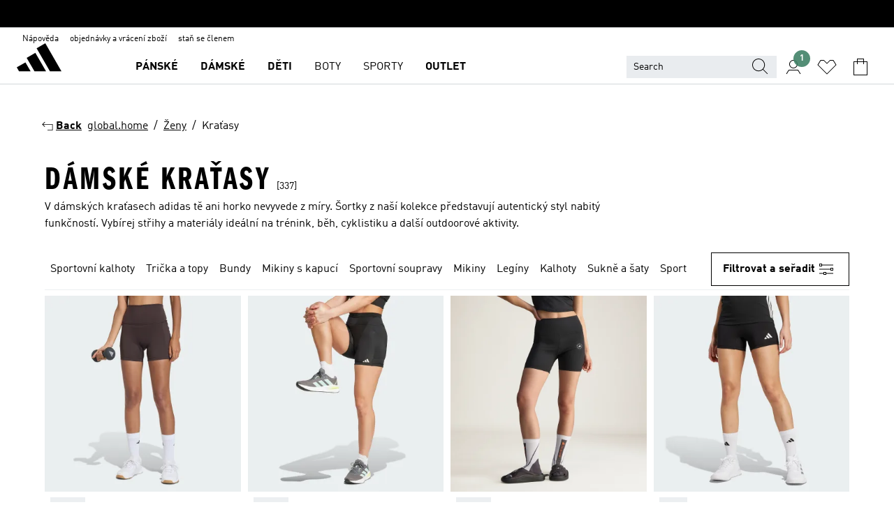

--- FILE ---
content_type: text/html; charset=utf-8
request_url: https://www.adidas.cz/zeny-kratasy
body_size: 105310
content:
<!DOCTYPE html><html lang="cs" class="theme-adidas"><head><meta charSet="utf-8"><title>Dámské kraťasy  | adidas CZ</title><meta name="description" content="Pořiďte si Ženy - Kraťasy na adidas.cz. Všechny styly a barvy najdete na adidas online."><meta name="viewport" content="width=device-width, initial-scale=1"><link rel="icon" href="/static/glass/plp/plp-app/favicon.ico"><meta name="apple-itunes-app" data-auto-id="native-iOS-banner" content="app-id=1266591536, app-argument=/"><meta name="robots" content="noodp,noydir,index,follow"><meta property="og:title" content="Dámské kraťasy  | adidas CZ"><meta property="og:description" content="Pořiďte si Ženy - Kraťasy na adidas.cz. Všechny styly a barvy najdete na adidas online."><meta property="og:site_name" content="adidas Česká Republika"><meta property="og:url" content="https://www.adidas.cz/zeny-kratasy"><link rel="canonical" href="https://www.adidas.cz/zeny-kratasy"><link rel="alternate" href="https://www.adidas.sk/zeny-kratasy" hrefLang="sk-SK"><link rel="alternate" href="https://www.adidas.se/dam-shorts" hrefLang="sv-SE"><link rel="alternate" href="https://www.adidas.pt/calcoes-mulher" hrefLang="pt-PT"><link rel="alternate" href="https://www.adidas.pl/kobiety-spodenki" hrefLang="pl-PL"><link rel="alternate" href="https://www.adidas.pe/shorts-mujer" hrefLang="es-PE"><link rel="alternate" href="https://www.adidas.no/shorts-damer" hrefLang="no-NO"><link rel="alternate" href="https://www.adidas.nl/dames-korte_broeken" hrefLang="nl-NL"><link rel="alternate" href="https://www.adidas.mx/shorts-mujer" hrefLang="es-MX"><link rel="alternate" href="https://www.adidas.jp/レディース-ショートパンツ・短パン" hrefLang="ja-JP"><link rel="alternate" href="https://www.adidas.it/pantaloncini-donna" hrefLang="it-IT"><link rel="alternate" href="https://www.adidas.ie/women-shorts" hrefLang="en-IE"><link rel="alternate" href="https://www.adidas.gr/γυναικεία-σορτς" hrefLang="el-GR"><link rel="alternate" href="https://www.adidas.fr/shorts-femmes" hrefLang="fr-FR"><link rel="alternate" href="https://www.adidas.fi/women-shorts" hrefLang="en-FI"><link rel="alternate" href="https://www.adidas.es/pantalones_cortos-mujer" hrefLang="es-ES"><link rel="alternate" href="https://www.adidas.dk/kvinder-shorts" hrefLang="da-DK"><link rel="alternate" href="https://www.adidas.de/en/women-shorts" hrefLang="en-DE"><link rel="alternate" href="https://www.adidas.de/frauen-shorts" hrefLang="de-DE"><link rel="alternate" href="https://www.adidas.cz/zeny-kratasy" hrefLang="cs-CZ"><link rel="alternate" href="https://www.adidas.com/us/women-shorts" hrefLang="en-US"><link rel="alternate" href="https://www.adidas.com.vn/vi/nu-quan_short" hrefLang="vi-VN"><link rel="alternate" href="https://www.adidas.com.vn/en/women-shorts" hrefLang="en-VN"><link rel="alternate" href="https://www.adidas.com.tr/tr/kadin-sort" hrefLang="tr-TR"><link rel="alternate" href="https://www.adidas.com.tr/en/women-shorts" hrefLang="en-TR"><link rel="alternate" href="https://www.adidas.com.sg/women-shorts" hrefLang="en-SG"><link rel="alternate" href="https://www.adidas.com.ph/women-shorts" hrefLang="en-PH"><link rel="alternate" href="https://www.adidas.com.my/en/women-shorts" hrefLang="en-MY"><link rel="alternate" href="https://www.adidas.com.br/shorts_e_bermudas-mulher" hrefLang="pt-BR"><link rel="alternate" href="https://www.adidas.com.au/women-shorts" hrefLang="en-AU"><link rel="alternate" href="https://www.adidas.com.ar/shorts-mujer" hrefLang="es-AR"><link rel="alternate" href="https://www.adidas.co.uk/women-shorts" hrefLang="en-GB"><link rel="alternate" href="https://www.adidas.co.th/th/ผู้หญิง-กางเกงขาสั้น" hrefLang="th-TH"><link rel="alternate" href="https://www.adidas.co.th/en/women-shorts" hrefLang="en-TH"><link rel="alternate" href="https://www.adidas.co.nz/women-shorts" hrefLang="en-NZ"><link rel="alternate" href="https://www.adidas.co.kr/women-shorts" hrefLang="ko-KR"><link rel="alternate" href="https://www.adidas.co.in/women-shorts" hrefLang="en-IN"><link rel="alternate" href="https://www.adidas.co.id/id/wanita-celana_pendek" hrefLang="id-ID"><link rel="alternate" href="https://www.adidas.co.id/en/women-shorts" hrefLang="en-ID"><link rel="alternate" href="https://www.adidas.co/shorts-mujer" hrefLang="es-CO"><link rel="alternate" href="https://www.adidas.cl/shorts-mujer" hrefLang="es-CL"><link rel="alternate" href="https://www.adidas.ch/it/pantaloncini-donna" hrefLang="it-CH"><link rel="alternate" href="https://www.adidas.ch/fr/shorts-femmes" hrefLang="fr-CH"><link rel="alternate" href="https://www.adidas.ch/en/women-shorts" hrefLang="en-CH"><link rel="alternate" href="https://www.adidas.ch/de/damen-shorts" hrefLang="de-CH"><link rel="alternate" href="https://www.adidas.ca/fr/femmes-shorts" hrefLang="fr-CA"><link rel="alternate" href="https://www.adidas.ca/en/women-shorts" hrefLang="en-CA"><link rel="alternate" href="https://www.adidas.be/nl/dames-shorts" hrefLang="nl-BE"><link rel="alternate" href="https://www.adidas.be/fr/shorts-femmes" hrefLang="fr-BE"><link rel="alternate" href="https://www.adidas.be/en/women-shorts" hrefLang="en-BE"><link rel="alternate" href="https://www.adidas.at/damen-shorts" hrefLang="de-AT"><link rel="alternate" href="https://www.adidas.com/bh/ar/women-shorts" hrefLang="ar-BH"><link rel="alternate" href="https://www.adidas.com.eg/ar/women-shorts" hrefLang="ar-EG"><link rel="alternate" href="https://www.adidas.com/kw/ar/women-shorts" hrefLang="ar-KW"><link rel="alternate" href="https://www.adidas.co.ma/ar/women-shorts" hrefLang="ar-MA"><link rel="alternate" href="https://www.adidas.com/om/ar/women-shorts" hrefLang="ar-OM"><link rel="alternate" href="https://www.adidas.com/qa/ar/women-shorts" hrefLang="ar-QA"><link rel="alternate" href="https://www.adidas.sa/ar/women-shorts" hrefLang="ar-SA"><link rel="alternate" href="https://www.adidas.ae/en/women-shorts" hrefLang="en-AE"><link rel="alternate" href="https://www.adidas.com/bh/en/women-shorts" hrefLang="en-BH"><link rel="alternate" href="https://www.adidas.com.eg/en/women-shorts" hrefLang="en-EG"><link rel="alternate" href="https://www.adidas.com.hk/en/women-shorts" hrefLang="en-HK"><link rel="alternate" href="https://www.adidas.co.il/en/women-shorts" hrefLang="en-IL"><link rel="alternate" href="https://www.adidas.com/kw/en/women-shorts" hrefLang="en-KW"><link rel="alternate" href="https://www.adidas.com/om/en/women-shorts" hrefLang="en-OM"><link rel="alternate" href="https://www.adidas.com/qa/en/women-shorts" hrefLang="en-QA"><link rel="alternate" href="https://www.adidas.sa/en/women-shorts" hrefLang="en-SA"><link rel="alternate" href="https://www.adidas.co.za/women-shorts" hrefLang="en-ZA"><link rel="alternate" href="https://www.adidas.com/cr/es/shorts_y_bermudas-mujer" hrefLang="es-CR"><link rel="alternate" href="https://www.adidas.com/ec/es/shorts_y_bermudas-mujer" hrefLang="es-EC"><link rel="alternate" href="https://www.adidas.co.ma/fr/women-shorts" hrefLang="fr-MA"><link rel="alternate" href="https://www.adidas.co.il/he/women-shorts" hrefLang="he-IL"><link rel="alternate" href="https://www.adidas.hr/zene-kratke-hlace" hrefLang="hr-HR"><link rel="alternate" href="https://www.adidas.ro/femei-pantaloni-scurti" hrefLang="ro-RO"><link rel="alternate" href="https://www.adidas.com.hk/zh/women-shorts" hrefLang="zh-HK"><meta name="next-head-count" content="86"><link rel="preconnect" href="//esm.glass.adidas.com"><link rel="preconnect" href="//microfrontends.glass.adidas.com"><link rel="stylesheet" href="https://esm.glass.adidas.com/@adl/collection@6.1.2/css"><link rel="stylesheet" href="https://esm.glass.adidas.com/@adl/stripes-tokens-web-adidas@1.2.58/css/index.css"><link rel="stylesheet" href="https://esm.glass.adidas.com/@adl/grid@7.0.0-beta.13"><link rel="stylesheet" href="https://esm.glass.adidas.com/@adl/typography@1.1.0"><script type="module" id="external-dependencies">
         import React from 'https://esm.glass.adidas.com/v1/react@18.3.1';
         window.React = React;
      
         import ReactDOM from 'https://esm.glass.adidas.com/v1/react-dom@18.3.1';
         window.ReactDOM = ReactDOM;
      </script><script id="performance-load">
  window.addEventListener('load', function (e) { window.BOOMR_onload = (e && e.timeStamp) || new Date().getTime() }, false);

  window.BOOMR = window.BOOMR || {};
  window.BOOMR.snippetExecuted = true;
  if (window.performance && performance.mark) performance.mark('TTP');

  function SSR_PERFORMANCE_MEASUREMENT(e) {
    try {
        e.onload = undefined;
        if (
            e.complete &&
            window.performance &&
            typeof window.performance.getEntriesByName == 'function' &&
            window.performance.getEntriesByName(e.src)
        ) {
            window.ssrLoadedTimeStamp = window.performance.timing.navigationStart + window.performance.getEntriesByName(e.src)[0].responseEnd;
        } else {
            window.ssrLoadedTimeStamp = new Date().getTime();
            if (window.performance && performance.mark) performance.mark('SSR Visually Complete');
        }
    } catch (e) {}
  }

  var injectSsrPerformanceInstrument = document.querySelector('[data-inject_ssr_performance_instrument]');

  if (injectSsrPerformanceInstrument !== null) {
    if (injectSsrPerformanceInstrument.complete) {
      window.SSR_PERFORMANCE_MEASUREMENT(injectSsrPerformanceInstrument);
    } else {
        injectSsrPerformanceInstrument.addEventListener('load', window.SSR_PERFORMANCE_MEASUREMENT(injectSsrPerformanceInstrument));
    }
  } 

  
      (function(i,s,o,g,r,a,m){
      i['InstanaEumObject']=r;
      i[r]=i[r]||function(){(i[r].q=i[r].q||[]).push(arguments)},
      i[r].l=1*new Date();
      a=s.createElement(o),
      m=s.getElementsByTagName(o)[0];
      a.async=1;
      a.src=g;
      m.parentNode.insertBefore(a,m)
      })(window,document,'script','//eum.instana.io/eum.min.js','ineum');
      ineum('reportingUrl', 'https://eum-eu-west-1.instana.io');
      ineum('autoClearResourceTimings', false);
      ineum('ignoreErrorMessages',[
        /.*Failed to execute 'querySelector'.*/i,
        /.*ResizeObserver loop limit exceeded.*/i
      ]);
      ineum('meta', 'userAgent', window.navigator.userAgent);
      ineum('apiKey', 'BDBM8oS7QzGntzAncTouGg');
      ineum('page', 'PLP_ProductListPage');
  </script><link rel="preload" href="/static/glass/plp/plp-app/a4076517ebc091e285caa39e89aafbd54bc22e20/_next/static/css/421382a4fed4a3f1.css" as="style"><link rel="stylesheet" href="/static/glass/plp/plp-app/a4076517ebc091e285caa39e89aafbd54bc22e20/_next/static/css/421382a4fed4a3f1.css" data-n-g=""><link rel="preload" href="/static/glass/plp/plp-app/a4076517ebc091e285caa39e89aafbd54bc22e20/_next/static/css/9f879f1b3a51db90.css" as="style"><link rel="stylesheet" href="/static/glass/plp/plp-app/a4076517ebc091e285caa39e89aafbd54bc22e20/_next/static/css/9f879f1b3a51db90.css" data-n-p=""><link rel="preload" href="/static/glass/plp/plp-app/a4076517ebc091e285caa39e89aafbd54bc22e20/_next/static/css/ac330ae49fd49ef9.css" as="style"><link rel="stylesheet" href="/static/glass/plp/plp-app/a4076517ebc091e285caa39e89aafbd54bc22e20/_next/static/css/ac330ae49fd49ef9.css"><noscript data-n-css=""></noscript><script defer="" nomodule="" src="/static/glass/plp/plp-app/a4076517ebc091e285caa39e89aafbd54bc22e20/_next/static/chunks/polyfills-c67a75d1b6f99dc8.js"></script><script defer="" src="/static/glass/plp/plp-app/a4076517ebc091e285caa39e89aafbd54bc22e20/_next/static/chunks/586.c12c99802a6bc400.js"></script><script src="/static/glass/plp/plp-app/a4076517ebc091e285caa39e89aafbd54bc22e20/_next/static/chunks/webpack-ce43791fa2678a7b.js" defer=""></script><script src="/static/glass/plp/plp-app/a4076517ebc091e285caa39e89aafbd54bc22e20/_next/static/chunks/framework-2930527e9e7b48c3.js" defer=""></script><script src="/static/glass/plp/plp-app/a4076517ebc091e285caa39e89aafbd54bc22e20/_next/static/chunks/main-1dd0db79b3053154.js" defer=""></script><script src="/static/glass/plp/plp-app/a4076517ebc091e285caa39e89aafbd54bc22e20/_next/static/chunks/pages/_app-8f044c8f2aa761a9.js" defer=""></script><script src="/static/glass/plp/plp-app/a4076517ebc091e285caa39e89aafbd54bc22e20/_next/static/chunks/78-78466e10b3b49ba0.js" defer=""></script><script src="/static/glass/plp/plp-app/a4076517ebc091e285caa39e89aafbd54bc22e20/_next/static/chunks/74-cd8702e63cf08093.js" defer=""></script><script src="/static/glass/plp/plp-app/a4076517ebc091e285caa39e89aafbd54bc22e20/_next/static/chunks/743-4c0a1ae3daa3b51f.js" defer=""></script><script src="/static/glass/plp/plp-app/a4076517ebc091e285caa39e89aafbd54bc22e20/_next/static/chunks/10-aeb4a29a2a987728.js" defer=""></script><script src="/static/glass/plp/plp-app/a4076517ebc091e285caa39e89aafbd54bc22e20/_next/static/chunks/pages/%5Bpath%5D-4ba1297d02dbeabb.js" defer=""></script><script src="/static/glass/plp/plp-app/a4076517ebc091e285caa39e89aafbd54bc22e20/_next/static/HxRmdupXjNPAyV_wOK8md/_buildManifest.js" defer=""></script><script src="/static/glass/plp/plp-app/a4076517ebc091e285caa39e89aafbd54bc22e20/_next/static/HxRmdupXjNPAyV_wOK8md/_ssgManifest.js" defer=""></script><link rel="stylesheet" data-name="side-panel-mf" href="https://microfrontends.glass.adidas.com/side-panel-mf/style.css"><link rel="stylesheet" data-name="header-mf" href="https://microfrontends.glass.adidas.com/header-mf/7454c96938c6e388b125f2cd37159eb2ac06c469/style.css"><link rel="stylesheet" data-name="footer-mf" href="https://microfrontends.glass.adidas.com/footer-mf/7454c96938c6e388b125f2cd37159eb2ac06c469/style.css">
<script>(window.BOOMR_mq=window.BOOMR_mq||[]).push(["addVar",{"rua.upush":"false","rua.cpush":"false","rua.upre":"false","rua.cpre":"false","rua.uprl":"false","rua.cprl":"false","rua.cprf":"false","rua.trans":"SJ-f31dd18d-ce28-47cc-9384-3c53cdd51057","rua.cook":"true","rua.ims":"false","rua.ufprl":"false","rua.cfprl":"false","rua.isuxp":"false","rua.texp":"norulematch","rua.ceh":"false","rua.ueh":"false","rua.ieh.st":"0"}]);</script>
                              <script>!function(a){var e="https://s.go-mpulse.net/boomerang/",t="addEventListener";if("False"=="True")a.BOOMR_config=a.BOOMR_config||{},a.BOOMR_config.PageParams=a.BOOMR_config.PageParams||{},a.BOOMR_config.PageParams.pci=!0,e="https://s2.go-mpulse.net/boomerang/";if(window.BOOMR_API_key="VS6YR-U7NVZ-5H8FH-JJDPK-U3R2E",function(){function n(e){a.BOOMR_onload=e&&e.timeStamp||(new Date).getTime()}if(!a.BOOMR||!a.BOOMR.version&&!a.BOOMR.snippetExecuted){a.BOOMR=a.BOOMR||{},a.BOOMR.snippetExecuted=!0;var i,_,o,r=document.createElement("iframe");if(a[t])a[t]("load",n,!1);else if(a.attachEvent)a.attachEvent("onload",n);r.src="javascript:void(0)",r.title="",r.role="presentation",(r.frameElement||r).style.cssText="width:0;height:0;border:0;display:none;",o=document.getElementsByTagName("script")[0],o.parentNode.insertBefore(r,o);try{_=r.contentWindow.document}catch(O){i=document.domain,r.src="javascript:var d=document.open();d.domain='"+i+"';void(0);",_=r.contentWindow.document}_.open()._l=function(){var a=this.createElement("script");if(i)this.domain=i;a.id="boomr-if-as",a.src=e+"VS6YR-U7NVZ-5H8FH-JJDPK-U3R2E",BOOMR_lstart=(new Date).getTime(),this.body.appendChild(a)},_.write("<bo"+'dy onload="document._l();">'),_.close()}}(),"".length>0)if(a&&"performance"in a&&a.performance&&"function"==typeof a.performance.setResourceTimingBufferSize)a.performance.setResourceTimingBufferSize();!function(){if(BOOMR=a.BOOMR||{},BOOMR.plugins=BOOMR.plugins||{},!BOOMR.plugins.AK){var e="false"=="true"?1:0,t="cookiepresent",n="aod6moqccue4u2l6efja-f-ab2dd5137-clientnsv4-s.akamaihd.net",i="false"=="true"?2:1,_={"ak.v":"39","ak.cp":"900032","ak.ai":parseInt("238272",10),"ak.ol":"0","ak.cr":8,"ak.ipv":4,"ak.proto":"h2","ak.rid":"483f2f63","ak.r":51645,"ak.a2":e,"ak.m":"dsca","ak.n":"essl","ak.bpcip":"3.135.230.0","ak.cport":44466,"ak.gh":"2.17.209.201","ak.quicv":"","ak.tlsv":"tls1.3","ak.0rtt":"","ak.0rtt.ed":"","ak.csrc":"-","ak.acc":"","ak.t":"1769873746","ak.ak":"hOBiQwZUYzCg5VSAfCLimQ==7VKZi5ETA4vo81rbklqi1GOEzCn+HGhKUHPESeNlQt4u6Lo9QwUe6G54P5ytaeE6ZYMi+2H4v0KuKnbdYBUR+FaxKy5VdaEBH0iuuXxy5xb7kmtmmox5YLChvQFtgVEoK/qgdiflgNJs7iwvyIcvG2sZTlwpPp7cyoXyJ/6HrrT3/[base64]/6BwNm4mYneYll0cTkJ4JMGY=","ak.pv":"3649","ak.dpoabenc":"","ak.tf":i};if(""!==t)_["ak.ruds"]=t;var o={i:!1,av:function(e){var t="http.initiator";if(e&&(!e[t]||"spa_hard"===e[t]))_["ak.feo"]=void 0!==a.aFeoApplied?1:0,BOOMR.addVar(_)},rv:function(){var a=["ak.bpcip","ak.cport","ak.cr","ak.csrc","ak.gh","ak.ipv","ak.m","ak.n","ak.ol","ak.proto","ak.quicv","ak.tlsv","ak.0rtt","ak.0rtt.ed","ak.r","ak.acc","ak.t","ak.tf"];BOOMR.removeVar(a)}};BOOMR.plugins.AK={akVars:_,akDNSPreFetchDomain:n,init:function(){if(!o.i){var a=BOOMR.subscribe;a("before_beacon",o.av,null,null),a("onbeacon",o.rv,null,null),o.i=!0}return this},is_complete:function(){return!0}}}}()}(window);</script></head><body><div id="__next"><script id="__SOLE_HOST_INFO__">
        window.__SOLE_HOST_INFO__ = {"appId":"@plp/app","originalHost":"www.adidas.cz","pageType":"ProductListingPage","context":{"brand":"adidas","locale":"cs_CZ","env":"production"},"initialised":true};
      </script><script id="__ECOM_BAG__">
        window.__ECOM_BAG__ = undefined;
      </script><script id="__ECOM_WISHLIST__">
        window.__ECOM_WISHLIST__ = undefined;
      </script><div id="gl-theme-icons" style="width:0;height:0;position:absolute;overflow:hidden"><svg xmlns="http://www.w3.org/2000/svg" width="24" height="2350"><symbol fill="none" id="adiclub-logo" viewBox="0 0 24 24"><title>adiclub-logo</title><path d="M3.348 10.787a2.087 2.087 0 0 0-1.22-.375 2.096 2.096 0 0 0-1.505.633A2.165 2.165 0 0 0 0 12.575c0 1.192.963 2.177 2.128 2.177.435.003.86-.127 1.22-.375v.278h1.004v-4.201H3.348v.333Zm-1.192 2.98a1.17 1.17 0 0 1-.834-.35 1.21 1.21 0 0 1 0-1.697 1.17 1.17 0 0 1 .834-.351c.314.003.615.13.838.356.222.225.35.53.354.85a1.2 1.2 0 0 1-1.192 1.192Zm5.897-2.98a2.046 2.046 0 0 0-1.207-.375 2.104 2.104 0 0 0-1.562.606 2.204 2.204 0 0 0 0 3.13 2.104 2.104 0 0 0 1.563.605 2.153 2.153 0 0 0 1.206-.375v.277h1.015V9.026H8.053v1.761Zm-1.177 2.98c-.651 0-1.193-.54-1.193-1.192a1.23 1.23 0 0 1 .355-.85c.223-.226.523-.354.838-.357.637 0 1.18.554 1.18 1.206a1.22 1.22 0 0 1-.351.841 1.18 1.18 0 0 1-.83.352Zm2.698-3.313h1.018v4.2h-1.02l.002-4.2Zm1.017-.388H9.57v-1.04h1.017l.003 1.04Zm3.38 3.403.07.045c-.179.395-.417.695-.713.9-.282.202-.62.31-.965.31a1.494 1.494 0 0 1-.726-.168 1.151 1.151 0 0 1-.48-.491 1.644 1.644 0 0 1-.172-.774 3.313 3.313 0 0 1 .183-1.113c.115-.332.287-.64.51-.91a2.5 2.5 0 0 1 .747-.62 1.88 1.88 0 0 1 .9-.226 1.485 1.485 0 0 1 1.175.53l-.644.58h-.026c-.075-.277-.171-.482-.287-.616a.553.553 0 0 0-.426-.199.692.692 0 0 0-.453.186c-.16.143-.292.314-.391.505a3.309 3.309 0 0 0-.382 1.557c0 .347.078.623.235.827a.75.75 0 0 0 .617.305c.225.003.447-.049.648-.15.22-.122.417-.283.579-.477h.002Zm1.316.08a2.354 2.354 0 0 0-.022.442c.008.101.059.15.152.15a.21.21 0 0 0 .095-.026.316.316 0 0 0 .088-.062l.052.036c-.07.178-.177.34-.313.473a.67.67 0 0 1-.478.182c-.197 0-.34-.073-.427-.217-.087-.144-.104-.39-.052-.739l.59-3.824-.165-.583.009-.053L15.946 9l.044.026-.704 4.523Zm4.164 0a2.345 2.345 0 0 0-.022.442c.009.101.06.15.152.15a.211.211 0 0 0 .096-.026.332.332 0 0 0 .087-.062l.052.036a1.37 1.37 0 0 1-.312.473.67.67 0 0 1-.479.182c-.197 0-.34-.073-.426-.217-.087-.144-.104-.39-.052-.739l.048-.312a3.727 3.727 0 0 1-.357.462c-.204.23-.44.428-.7.589a1.454 1.454 0 0 1-.765.233c-.226 0-.4-.074-.52-.22a1.145 1.145 0 0 1-.236-.576 2.519 2.519 0 0 1 .01-.752l.286-1.857-.165-.583.008-.053 1.131-.327.044.027-.417 2.697c-.052.343-.042.589.03.74a.36.36 0 0 0 .335.224.958.958 0 0 0 .461-.141 2.99 2.99 0 0 0 .51-.367c.14-.124.273-.258.395-.4l.279-1.816-.166-.583.01-.053 1.13-.327.044.027-.491 3.13Zm4.427-2.53a1.103 1.103 0 0 0-.339-.46.8.8 0 0 0-.504-.168 1.521 1.521 0 0 0-.709.195c-.262.14-.5.323-.705.54-.103.106-.2.22-.288.34l.378-2.437L21.67 9l-1.134.327-.009.053.165.583-.729 4.734.035.027.808-.3c.059.043.12.082.184.118.214.121.481.181.8.181.303.002.6-.079.861-.234.277-.165.517-.386.705-.65.21-.292.37-.618.474-.964.115-.38.172-.776.17-1.174a1.757 1.757 0 0 0-.122-.68v-.002Zm-.913 1.928c-.064.26-.159.511-.283.747a1.86 1.86 0 0 1-.4.527.677.677 0 0 1-.488.195.67.67 0 0 1-.478-.218 1.58 1.58 0 0 1-.324-.546l.283-1.823a3.46 3.46 0 0 1 .563-.484c.27-.182.5-.274.692-.274a.428.428 0 0 1 .409.248c.086.165.13.422.13.77 0 .29-.034.577-.104.858" fill="currentColor"></path></symbol><symbol id="alert-error" viewBox="0 0 19 19"><title>alert-error</title><g fill="none" stroke="currentColor" stroke-miterlimit="10"><circle cx="9.5" cy="9.5" r="6"></circle><path d="m11.5 7.5-2 2 2 2m-4-4 2 2-2 2" stroke-linecap="square"></path></g></symbol><symbol id="alert-info" viewBox="0 0 19 19"><title>alert-info</title><circle cx="9.5" cy="9.5" r="6" fill="none" stroke="currentColor" stroke-linecap="square" stroke-miterlimit="10"></circle><circle fill="currentColor" cx="9.5" cy="6.5" r="0.65"></circle><path d="M9.5 8.5v4" fill="none" stroke="currentColor" stroke-linecap="square" stroke-miterlimit="10"></path></symbol><symbol id="alert-success" viewBox="0 0 19 19"><title>alert-success</title><g fill="none" stroke="currentColor" stroke-linecap="square" stroke-miterlimit="10"><path d="m6.5 9.93 1.71 1.71 4.29-4.28"></path><circle cx="9.5" cy="9.5" r="6"></circle></g></symbol><symbol id="alert-warning" viewBox="0 0 19 19"><title>alert-warning</title><path fill="none" stroke="currentColor" stroke-miterlimit="10" d="m9.5 3.5-7 12h14l-7-12z"></path><circle fill="currentColor" cx="9.5" cy="13.53" r="0.65"></circle><path stroke-linecap="square" fill="none" stroke="currentColor" stroke-miterlimit="10" d="M9.5 11.53v-4"></path></symbol><symbol id="broken-image" viewBox="0 0 17 19"><title>broken-image</title><g fill="none" stroke="currentColor" stroke-miterlimit="10"><circle cx="12.5" cy="8.5" r="2"></circle><path d="m.5 14.5 4-7 3.75 7"></path><path stroke-linecap="square" d="M.5 4.5h16v10H.5zm15-2-14 14"></path><path d="m7.5 14.4 2-2.9 2 3"></path></g></symbol><symbol id="checkmark" viewBox="0 0 19 19"><title>checkmark</title><path fill="none" stroke="currentColor" stroke-linecap="square" stroke-miterlimit="10" d="m2.5 10.5 4 4 10-10"></path></symbol><symbol id="contact-email" viewBox="0 0 15 19"><title>contact-email</title><g fill="none" stroke="currentColor" stroke-miterlimit="10"><path stroke-linecap="square" d="M.5 5.5h14v8H.5z"></path><path d="m10.5 9.5 4 4m-14-8 7 6 7-6m-10 4-4 4"></path></g></symbol><symbol id="contact-phone" viewBox="0 0 9 19"><title>contact-phone</title><g fill="none" stroke="currentColor" stroke-miterlimit="10"><path d="M.5 2.5h8v14h-8zm0 11h8m-8-9h8"></path><circle cx="4.5" cy="14.5" r="1"></circle></g></symbol><symbol id="customization" viewBox="0 0 19 19"><title>customization</title><path d="M12.504.717 2.424 12.219l1.785 1.566L14.291 2.281ZM1.65 13.109l-.462 2.329 2.244-.76Z" fill="currentColor"></path><path d="m8.598 10.592-4.56 5.214a8.313 8.313 0 0 0 5.046 2.16z" fill="#3175de"></path><path d="m17.943 9.132-7.339.487 5.712 5.011a8.313 8.313 0 0 0 1.627-5.463z" fill="#f9b900"></path><path d="m9.785 10.486.499 7.469a8.313 8.313 0 0 0 5.26-2.375z" fill="#00ac37"></path><path d="M17.813 7.956a8.313 8.313 0 0 0-2.791-4.655l-4.536 5.13z" fill="#ea2c35"></path></symbol><symbol id="forbidden" viewBox="0 0 13 19"><title>forbidden</title><g fill="none" stroke="currentColor" stroke-miterlimit="10"><circle cx="6.5" cy="9.5" r="6"></circle><path stroke-linecap="square" d="m2.5 5.5 8 8"></path></g></symbol><symbol id="locked" viewBox="0 0 19 19"><title>locked</title><g fill="none" stroke="currentColor" stroke-miterlimit="10"><path d="M13.5 7.5v-1a4 4 0 0 0-8 0v1m-2 0h12v8h-12z"></path><circle cx="9.5" cy="10.68" r="1.18"></circle><path stroke-linecap="square" d="M9.5 13.5v-1.64"></path></g></symbol><symbol id="logo" viewBox="0 0 24 24"><title>logo</title><path d="M15.72 13.61h4.67l-6-10.47-3.5 2 4.87 8.45zm-5.17 1v-1h3.68l-3.92-6.79-3.51 2 2.75 4.78v1zm-7.83-2.19.67 1.19h4.67l-1.85-3.2-3.49 2zm11.51 1.19v1.69a2 2 0 0 0-1.23-.37 2.08 2.08 0 0 0 0 4.16 2.12 2.12 0 0 0 1.19-.37V19h1v-5.39zm-6.17 0v1.69a2 2 0 0 0-1.19-.37 2.08 2.08 0 0 0 0 4.16 2.1 2.1 0 0 0 1.19-.37V19h1v-5.39zm12.22 4.08c0 .81.72 1.39 1.88 1.39.94 0 1.72-.41 1.72-1.32 0-.63-.35-1-1.17-1.15l-.64-.13c-.41-.08-.69-.16-.69-.4s.27-.39.62-.39.71.25.72.55h1c-.05-.78-.68-1.31-1.7-1.31s-1.67.57-1.67 1.32c0 .92.74 1.06 1.38 1.18l.53.1c.38.07.54.18.54.4s-.19.39-.64.39c-.65 0-.86-.34-.87-.63zM18.91 19h1v-4h-1v.32a2 2 0 0 0-1.19-.37 2.08 2.08 0 0 0 0 4.16 2.12 2.12 0 0 0 1.19-.37V19zM3.39 19h1v-4h-1v.32a2 2 0 0 0-1.19-.37 2.08 2.08 0 1 0 0 4.16 2.12 2.12 0 0 0 1.19-.37V19zm7.16 0v-4h-1v4zm-9.46-2a1.15 1.15 0 1 1 1.15 1.15A1.15 1.15 0 0 1 1.09 17zm4.68 0a1.15 1.15 0 1 1 1.15 1.15A1.14 1.14 0 0 1 5.77 17zm10.84 0a1.15 1.15 0 1 1 1.15 1.15A1.15 1.15 0 0 1 16.61 17zm-4.67 0a1.15 1.15 0 1 1 1.15 1.15A1.14 1.14 0 0 1 11.94 17z" fill="currentColor"></path></symbol><symbol id="personalisation-flag" viewBox="0 0 15 19"><title>personalisation-flag</title><g fill="none" stroke="currentColor" stroke-miterlimit="10"><path d="M14.5 13.5H.5v-10h14z"></path><path stroke-linecap="square" d="M7.5 5.5v6m3-3h-6m-4-6v15"></path></g></symbol><symbol id="personalization" viewBox="0 0 19 19"><title>personalization</title><path d="m1.188 15.438.475-2.375 1.78 1.544zM12.23.95 2.376 12.231l1.782 1.544 9.856-11.162z" fill="currentColor"></path><path d="M12.943 6.176 9.5 15.437h1.9l.594-1.662h3.324l.594 1.662h1.9l-3.442-9.26h-1.426zm.713 2.73 1.187 3.324h-2.375l1.188-3.324zm-12.47 7.72v1.187h16.626v-1.188H1.187z" fill="#0286cd"></path></symbol><symbol id="rating-active" viewBox="0 0 19 19"><title>rating-active</title><path d="m9.5 14.26 5.86 4.26-2.23-6.91L19 7.35h-7.25L9.5.48 7.25 7.35H0l5.87 4.26-2.24 6.91z" fill="currentColor"></path></symbol><symbol id="rating-inactive" viewBox="0 0 19 19"><title>rating-inactive</title><path d="M15.01 8.644h-4.204L9.5 4.651 8.195 8.644H3.99l3.407 2.475-1.304 4.007L9.5 12.652l3.397 2.474-1.294-4.008zM19 7.348l-5.874 4.266 2.23 6.906L9.5 14.254 3.626 18.52l2.248-6.906L0 7.348h7.255L9.5.48l2.246 6.868z" fill="currentColor"></path></symbol><symbol id="size-guide" viewBox="0 0 19 19"><title>size-guide</title><g fill="none" stroke="currentColor" stroke-miterlimit="10"><path d="M.5 6.5h18v6H.5z"></path><path stroke-linecap="square" d="M3.5 12.5v-3m3 3v-2m3 2v-3m6 3v-3m-3 3v-2"></path></g></symbol><symbol id="tooltip" viewBox="0 0 14 24"><title>tooltip</title><path fill="currentColor" d="M.49 7.22A6.14 6.14 0 0 1 7 1.76a5.88 5.88 0 0 1 6.25 6c0 3.62-2.6 5.61-5.58 6.07V17H5.1v-5.13c3 0 5.67-.91 5.67-4.06A3.58 3.58 0 0 0 6.94 4.1 3.68 3.68 0 0 0 3 7.22zM5.1 22v-2.68h2.54V22z"></path></symbol><symbol id="usp-checkmark" viewBox="0 0 17 19"><title>usp-checkmark</title><path fill="none" stroke="currentColor" stroke-linecap="square" stroke-miterlimit="10" d="m1.5 10.5 4 4 10-10"></path></symbol><symbol id="usp-delivery-cash" viewBox="0 0 24 24"><title>usp-delivery-cash</title><g fill="none" fill-rule="evenodd"><path d="m15.235 4.5-1.312 3h-3.846l-1.312-3h6.47Z" stroke="currentColor"></path><path d="M12.002 18.5c2.279 0 4.575-.565 5.861-1.76.364-.34.57-.763.623-1.269.059-.567-.067-1.227-.356-1.98-.617-1.609-1.967-3.602-4.034-5.991h-4.2c-2.06 2.395-3.407 4.392-4.024 6-.29.754-.416 1.413-.359 1.98.051.503.255.924.615 1.26 1.281 1.19 3.586 1.76 5.874 1.76Z" stroke="currentColor"></path><path d="M12 15.57v-.68a2 2 0 0 1-1-.299l.16-.46c.295.199.644.303 1 .299a.71.71 0 0 0 .795-.613.548.548 0 0 0 .005-.057c0-.37-.26-.6-.76-.81-.7-.27-1.12-.58-1.12-1.17a1.12 1.12 0 0 1 1-1.1V10h.42v.66c.312.002.617.081.89.23l-.17.45a1.688 1.688 0 0 0-.86-.23c-.52 0-.72.31-.72.59 0 .28.25.53.84.77s1 .64 1 1.24a1.18 1.18 0 0 1-1.07 1.16v.7H12Z" fill="currentColor"></path><path d="M12 15.57v-.68a2 2 0 0 1-1-.299l.16-.46c.295.199.644.303 1 .299a.71.71 0 0 0 .795-.613.548.548 0 0 0 .005-.057c0-.37-.26-.6-.76-.81-.7-.27-1.12-.58-1.12-1.17a1.12 1.12 0 0 1 1-1.1V10h.42v.66c.312.002.617.081.89.23l-.17.45a1.688 1.688 0 0 0-.86-.23c-.52 0-.72.31-.72.59 0 .28.25.53.84.77s1 .64 1 1.24a1.18 1.18 0 0 1-1.07 1.16v.7H12Z" stroke="currentColor" stroke-width="0.37"></path></g></symbol><symbol fill="none" id="usp-delivery-delay" viewBox="0 0 24 24"><title>usp-delivery-delay</title><path fill-rule="evenodd" clip-rule="evenodd" d="M13.143 12.937a1.241 1.241 0 0 1-1.077.797c-.631 0-1.143-.51-1.143-1.14v-.045c.014-.487.326-.916.787-1.077V8.07h.753v3.382c.326.141.58.41.701.743h1.797v.743h-1.818Z" fill="currentColor"></path><path d="M12 19a7 7 0 1 0 0-14 7 7 0 0 0 0 14Z" stroke="currentColor"></path></symbol><symbol id="usp-delivery-evening" viewBox="0 0 24 24"><title>usp-delivery-evening</title><path d="M11.544 8.404a5.3 5.3 0 0 0-2.31 7.05 5.15 5.15 0 0 0 6.94 2.4 4.832 4.832 0 0 0 1.84-1.511 4.64 4.64 0 0 1-5.7-2.49 4.905 4.905 0 0 1-.52-2 5.15 5.15 0 0 1 2-4 6.194 6.194 0 0 0-2.25.55Zm7.47 4.7-3-3m3 0-3 3m-7.66-4.75-3-3m3 0-3 3" fill="none" fill-rule="evenodd" stroke="currentColor" stroke-width="1.001"></path></symbol><symbol fill="none" id="usp-delivery-same-day" viewBox="0 0 24 24"><title>usp-delivery-same-day</title><path d="M5 14.469h2m-3-2h3m0-2H3" stroke="currentColor" stroke-linecap="square"></path><path d="M8.568 17c.374.365.788.688 1.236.962 3.302 2.025 7.626.996 9.656-2.296a6.987 6.987 0 0 0-2.305-9.628A7.03 7.03 0 0 0 7.72 8" stroke="currentColor"></path><path fill-rule="evenodd" clip-rule="evenodd" d="M14.72 12.868a1.24 1.24 0 0 1-1.077.797 1.14 1.14 0 0 1-1.143-1.14v-.045c.014-.488.326-.917.787-1.077V8h.753v3.382c.326.14.58.409.701.743h1.797v.743H14.72Z" fill="currentColor"></path></symbol><symbol id="usp-delivery-store" viewBox="0 0 24 24"><title>usp-delivery-store</title><g stroke="currentColor" fill="none" fill-rule="evenodd"><path stroke-width="1.042" d="M5.576 6.419h12.498l.792 4.042v1.558H4.773v-1.56zm.626 11.984v-6.384m11.302 6.012V12.02"></path><path stroke-width="1.001" stroke-linecap="square" d="M3.896 18.46h16.333"></path><path stroke-width="1.042" d="M10.402 12.02v6.337M3 18.46h17.733"></path><path stroke-width="0.754" d="m16.029 15.911-.868.98m.868-2.585-2.417 2.706"></path></g></symbol><symbol id="usp-delivery" viewBox="0 0 19 19"><title>usp-delivery</title><g fill="none" stroke="currentColor" stroke-miterlimit="10"><path d="M13.42 13.5H9.5"></path><path stroke-linecap="square" d="M4.5 5.5h10l4 3v5h-2m-10 0h-2m0-6h-4"></path><circle cx="8" cy="13" r="1.5"></circle><circle cx="15" cy="13" r="1.5"></circle><path stroke-linecap="square" d="M1.5 9.5h3m-2 2h2"></path></g></symbol><symbol id="usp-exchange" viewBox="0 0 24 24"><title>usp-exchange</title><g stroke="currentColor" stroke-width="1.145" fill="none" fill-rule="evenodd"><path d="m12.982 12.184 2.671 3.07-2.671 3.08m-8.41-3.079h10.76M9.623 5.374l-2.66 3.08 2.66 3.07"></path><path stroke-linecap="round" d="M7.273 8.454h12.01v6.8m-1.481.001h1.48M4.572 7.444v7.811m1.48 0h-1.48"></path></g></symbol><symbol id="usp-free-returns" viewBox="0 0 19 19"><title>usp-free-returns</title><g fill="none" stroke="currentColor" stroke-miterlimit="10"><path stroke-linecap="square" d="M16.5 11.5h-2m3-2h-3m0-4H.5v8h14"></path><path d="M.5 7.5h11m-8 0 4 6m-2-6 4 6m-2-6 4 6"></path><path stroke-linecap="square" d="M14.5 7.5h4"></path></g></symbol><symbol id="usp-gift-card" viewBox="0 0 24 24"><title>usp-gift-card</title><path d="M4.5 17.5h15v-10h-15zm1-8h13m-7 3h5m-5 2h4" fill="none" fill-rule="evenodd" stroke-linecap="square" stroke="currentColor"></path></symbol><symbol id="usp-klarna" viewBox="0 0 24 24"><title>usp-klarna</title><g fill="none" fill-rule="evenodd"><path d="M9.327 1.182H6.718a6.67 6.67 0 0 1-2.69 5.39l-1.037.774L7 12.8h3.282L6.6 7.773a9.243 9.243 0 0 0 2.727-6.591M0 12.79h2.673V1.183H0zm12.136-2.854a1.5 1.5 0 1 0 .01 0h-.01Z" fill="currentColor" transform="translate(6 5)"></path><path d="M11.227 2.28a.587.587 0 0 0 .591-.59.588.588 0 0 0-.59-.59.588.588 0 0 0-.592.59c0 .328.263.59.591.59Zm0-1.071c.263 0 .482.218.482.481a.486.486 0 0 1-.482.482.486.486 0 0 1-.481-.482c0-.263.219-.481.481-.481Zm-.087.547h.11l.109.24h.11l-.11-.24c.065-.022.11-.088.11-.175 0-.11-.089-.197-.22-.197h-.219v.612h.11v-.24Zm0-.285h.11c.065 0 .109.044.109.088 0 .065-.022.087-.11.087h-.11v-.175Z" fill="#000" transform="translate(6 5)"></path></g></symbol><symbol id="usp-sale" viewBox="0 0 24 24"><title>usp-sale</title><g fill="none" fill-rule="evenodd"><path d="m14.657 5.65 2.14 1.987L18.5 6.482V18.5h-13V6.482l1.702 1.155L9.343 5.65 12 7.623l2.657-1.974Z" stroke="currentColor"></path><path d="M6.13 3.54a1.761 1.761 0 1 0 0 3.522 1.761 1.761 0 0 0 0-3.523Zm0 1a.76.76 0 1 1 0 1.52.76.76 0 0 1 0-1.52ZM1.76 0a1.76 1.76 0 1 0 0 3.52 1.76 1.76 0 0 0 0-3.52Zm0 1.001a.76.76 0 1 1 0 1.519.76.76 0 0 1 0-1.519ZM6.37.084l.76.652-5.36 6.25-.76-.652z" transform="translate(8 9)" fill="currentColor" fill-rule="nonzero"></path></g></symbol><symbol id="arrow-back" viewBox="0 0 16 24"><title>arrow-back</title><g fill="none" stroke="currentColor" stroke-miterlimit="10" stroke-width="2"><path d="M15 18v-6H2"></path><path d="m6.5 7-5 5 5 5"></path></g></symbol><symbol id="arrow-down" viewBox="0 0 16 24"><title>arrow-down</title><path fill="none" stroke="currentColor" stroke-miterlimit="10" stroke-width="2" d="M1.5 9 8 15.5 14.5 9"></path></symbol><symbol id="arrow-left-long" viewBox="0 0 24 24"><title>arrow-left-long</title><path fill="none" stroke="currentColor" stroke-miterlimit="10" stroke-width="2" d="m6.4 17-5-5 5-5M2 12h22"></path></symbol><symbol id="arrow-left" viewBox="0 0 10 24"><title>arrow-left</title><path fill="none" stroke="currentColor" stroke-miterlimit="10" stroke-width="2" d="M8 5.5 1.5 12 8 18.5"></path></symbol><symbol id="arrow-right-long" viewBox="0 0 24 24"><title>arrow-right-long</title><path d="m17.59 7 5 5-5 5M0 12h22" fill="none" stroke="currentColor" stroke-miterlimit="10" stroke-width="2"></path></symbol><symbol id="arrow-right" viewBox="0 0 10 24"><title>arrow-right</title><path fill="none" stroke="currentColor" stroke-miterlimit="10" stroke-width="2" d="M2 5.5 8.5 12 2 18.5"></path></symbol><symbol id="arrow-up" viewBox="0 0 16 24"><title>arrow-up</title><path fill="none" stroke="currentColor" stroke-miterlimit="10" stroke-width="2" d="M1.5 14.5 8 8l6.5 6.5"></path></symbol><symbol id="bag-active" viewBox="0 0 16 24"><title>bag-active</title><g stroke="currentColor" stroke-miterlimit="10" stroke-width="2"><path fill="currentColor" d="M1 7h14v14H1z"></path><path fill="none" d="M11 10V3H5v7"></path></g></symbol><symbol id="bag-inactive" viewBox="0 0 16 24"><title>bag-inactive</title><g fill="none" stroke="currentColor" stroke-miterlimit="10" stroke-width="2"><path d="M1 7h14v14H1z"></path><path d="M11 10V3H5v7"></path></g></symbol><symbol id="calendar-active" viewBox="0 0 20 24"><title>calendar-active</title><g stroke="currentColor" stroke-miterlimit="10"><path fill="currentColor" stroke-width="2.011" d="M1 10h18v11H1z"></path><path fill="none" stroke-width="2" d="M1 4h18v6H1zm14-3v6M5 7V1"></path></g></symbol><symbol id="calendar-inactive" viewBox="0 0 20 24"><title>calendar-inactive</title><g fill="none" stroke="currentColor" stroke-miterlimit="10"><path stroke-width="2.011" d="M1 10h18v11H1z"></path><path stroke-width="2" d="M1 4h18v6H1zm14-3v6M5 7V1"></path></g></symbol><symbol id="chat" viewBox="0 0 22 24"><title>chat</title><path d="M21 19V3H1v16h5v3l4-3h11zM4 7h14M4 11h14M4 15h14" fill="none" stroke="currentColor" stroke-miterlimit="10" stroke-width="2"></path></symbol><symbol id="checkbox-checkmark" viewBox="0 0 16 24"><title>checkbox-checkmark</title><path fill="none" stroke="currentColor" stroke-miterlimit="10" stroke-width="2" d="m1 13 4 4L15 7"></path></symbol><symbol id="checkmark-full" viewBox="0 0 24 24"><title>checkmark-full</title><g fill="none" fill-rule="evenodd"><circle fill="currentColor" cx="12" cy="12" r="12"></circle><path fill="#fff" d="m9 15.586 9.293-9.293 1.414 1.414L9 18.414l-4.707-4.707 1.414-1.414z"></path></g></symbol><symbol id="clipboard" viewBox="0 0 24 24"><title>clipboard</title><g fill="none" fill-rule="evenodd"><path d="M0 24h24V0H0z"></path><path d="M18 2v3.994h3.994v16h-16V18H2V2h16Zm1.984 6.004H8.004v11.98h11.98V8.004ZM16 4H4v12h1.994V5.995L16 5.994V4Z" fill="currentColor" fill-rule="nonzero"></path></g></symbol><symbol id="close" viewBox="0 0 18 24"><title>close</title><path d="m17 4-8 8 8 8M1 4l8 8-8 8" fill="none" stroke="currentColor" stroke-miterlimit="10" stroke-width="2"></path></symbol><symbol id="cross-small" viewBox="0 0 14 24"><title>cross-small</title><path d="m13 6-6 6 6 6M1 6l6 6-6 6" fill="none" stroke="currentColor" stroke-miterlimit="10" stroke-width="2"></path></symbol><symbol id="download" viewBox="0 0 24 24"><title>download</title><g fill="currentColor" fill-rule="evenodd"><path d="M3 21v-8h2v6h14v-6h2v8H3z"></path><path d="m12 16-5.707-5.707 1.414-1.414L11 12.17V2.586h2v9.585l3.293-3.292 1.414 1.414L12 16z"></path></g></symbol><symbol id="dropdown" viewBox="0 0 16 24"><title>dropdown</title><path fill="none" stroke="currentColor" stroke-miterlimit="10" stroke-width="2" d="M1.5 9 8 15.5 14.5 9"></path></symbol><symbol id="edit" viewBox="0 0 22 24"><title>edit</title><path d="M7 20 20 7l-4.02-4L3 16l-1 5 5-1zm-3-4 3 3m7-13 3 3" fill="none" stroke="currentColor" stroke-miterlimit="10" stroke-width="2"></path></symbol><symbol fill="none" id="external-link" viewBox="0 0 24 24"><title>external-link</title><path fill-rule="evenodd" clip-rule="evenodd" d="M19.586 3H15V1h8v8h-2V4.414l-7.293 7.293-1.414-1.414L19.586 3Z" fill="currentColor"></path><path fill-rule="evenodd" clip-rule="evenodd" d="M1 3h12v2H3v16h16V11h2v12H1V3Z" fill="currentColor"></path></symbol><symbol fill="none" id="filter" viewBox="0 0 27 30"><path fill-rule="evenodd" stroke="currentColor" clip-rule="evenodd" d="M6 12V8H10V9.5L26 9.5V10.5L10 10.5V12H6ZM7 9H9V11H7V9Z" fill="currentColor"></path><path fill-rule="evenodd" stroke="currentColor" clip-rule="evenodd" d="M26 22.5L16 22.5V24H12V22.5L6 22.5V21.5L12 21.5V20H16V21.5L26 21.5V22.5ZM15 21H13V23H15V21Z" fill="currentColor"></path><path fill-rule="evenodd" stroke="currentColor" clip-rule="evenodd" d="M22 16.5L6 16.5V15.5L22 15.5V14H26V18H22V16.5ZM23 15H25V17H23V15Z" fill="currentColor"></path></symbol><symbol fill="none" id="fullscreen" viewBox="0 0 24 24"><title>fullscreen</title><path fill-rule="evenodd" clip-rule="evenodd" d="M21 2h-7v2h4.586l-5.293 5.293 1.414 1.414L20 5.414V10h2V2h-1ZM4 14v4.586l5.293-5.293 1.414 1.414L5.414 20H10v2H2v-8h2Z" fill="currentColor"></path></symbol><symbol id="hamburger" viewBox="0 0 24 24"><title>hamburger</title><path d="M0 6h24M0 12h24M0 18h24" fill="none" stroke="currentColor" stroke-miterlimit="10" stroke-width="2"></path></symbol><symbol fill="none" id="hd-filled" viewBox="0 0 24 24"><title>hd-filled</title><path fill-rule="evenodd" clip-rule="evenodd" d="M24 2H0v20h24V2ZM9.06 12.815V17h1.851V7H9.06v4.087H5.85V7H4v10h1.85v-4.185h3.21Zm10.927.323a44.552 44.552 0 0 0 0-2.262 9.502 9.502 0 0 0-.067-.94 3.367 3.367 0 0 0-.186-.787 2.87 2.87 0 0 0-.333-.688c-.338-.506-.737-.876-1.199-1.11C17.741 7.117 17.186 7 16.538 7h-3.422v10h3.422c.648 0 1.203-.117 1.664-.351.462-.234.861-.604 1.199-1.11.142-.215.253-.44.333-.674a3.61 3.61 0 0 0 .186-.786c.036-.29.058-.604.067-.941Zm-1.851-2.15c.009.282.013.619.013 1.012s-.004.735-.013 1.025c-.01.281-.027.525-.053.73a2.313 2.313 0 0 1-.12.506c-.045.14-.111.267-.2.38-.31.411-.772.617-1.385.617h-1.411V8.742h1.411c.613 0 1.074.206 1.385.618.089.112.155.238.2.379.053.14.093.313.12.52.026.196.044.44.053.73Z" fill="currentColor"></path></symbol><symbol fill="none" id="hd-outline" viewBox="0 0 24 24"><title>hd-outline</title><path fill-rule="evenodd" clip-rule="evenodd" d="M2 4h20v16H2V4ZM0 22V2h24v20H0Zm9.06-9.185V17h1.851V7H9.06v4.087H5.85V7H4v10h1.85v-4.185h3.21Zm10.927.323a44.552 44.552 0 0 0 0-2.262 9.502 9.502 0 0 0-.067-.94 3.367 3.367 0 0 0-.186-.787 2.87 2.87 0 0 0-.333-.688c-.338-.506-.737-.876-1.199-1.11C17.741 7.117 17.186 7 16.538 7h-3.422v10h3.422c.648 0 1.203-.117 1.664-.351.462-.234.861-.604 1.199-1.11.142-.215.253-.44.333-.674a3.61 3.61 0 0 0 .186-.786c.036-.29.058-.604.067-.941Zm-1.851-2.15c.009.282.013.619.013 1.012s-.004.735-.013 1.025c-.01.281-.027.525-.053.73a2.313 2.313 0 0 1-.12.506c-.045.14-.111.267-.2.38-.31.411-.772.617-1.385.617h-1.411V8.742h1.411c.613 0 1.074.206 1.385.618.089.112.155.238.2.379.053.14.093.313.12.52.026.196.044.44.053.73Z" fill="currentColor"></path></symbol><symbol id="hide-active" viewBox="0 0 24 24"><title>hide-active</title><g fill="none" stroke="currentColor" stroke-miterlimit="10" stroke-width="2"><circle cx="12" cy="10.95" r="3.81"></circle><path d="M12 17.35A12.31 12.31 0 0 1 2 11.9a12.31 12.31 0 0 1 10-5.45 12.31 12.31 0 0 1 10 5.45 12.31 12.31 0 0 1-10 5.45zM22 2 2 22"></path></g></symbol><symbol id="hide-inactive" viewBox="0 0 24 24"><title>hide-inactive</title><g fill="none" stroke="currentColor" stroke-miterlimit="10" stroke-width="2"><circle cx="12" cy="10.95" r="3.81"></circle><path d="M12 17.35A12.31 12.31 0 0 1 2 11.9a12.31 12.31 0 0 1 10-5.45 12.31 12.31 0 0 1 10 5.45 12.31 12.31 0 0 1-10 5.45z"></path></g></symbol><symbol id="locate-target" viewBox="0 0 22 24"><title>locate-target</title><g fill="none" stroke="currentColor" stroke-miterlimit="10" stroke-width="2"><circle cx="11" cy="12" r="8"></circle><path d="M11 1v6m0 10v6m11-11h-6M6 12H0"></path></g></symbol><symbol id="lock" viewBox="0 0 24 24"><title>lock</title><g stroke="currentColor" stroke-width="2" fill="none" fill-rule="evenodd"><path d="M3 21h18V9H3z"></path><path d="M13.773 13.773a1.774 1.774 0 1 1-3.547-.001 1.774 1.774 0 0 1 3.547 0Z"></path><path d="M12 18v-2.454" stroke-linecap="square"></path><path d="M18 8.9V8A6 6 0 1 0 6 8v1"></path></g></symbol><symbol id="minus" viewBox="0 0 20 2"><title>minus</title><g fill="none" fill-rule="evenodd"><path d="M0 24h24V0H0z" transform="translate(-2 -11)"></path><path d="M20 1H0" stroke="currentColor" stroke-width="2"></path></g></symbol><symbol id="notification-active" viewBox="0 0 24 24"><title>notification-active</title><g stroke="currentColor" stroke-miterlimit="10" stroke-width="2"><path d="M15 18a3 3 0 0 1-6 0m-7 0h20" fill="none"></path><path fill="currentColor" d="M19 10a7 7 0 0 0-14 0v8h14z"></path><path d="M5.21 2a10.46 10.46 0 0 0-3.52 6m20.62 0a10.46 10.46 0 0 0-3.52-6" fill="none"></path></g></symbol><symbol id="notification-inactive" viewBox="0 0 24 24"><title>notification-inactive</title><path d="M15 18a3 3 0 0 1-6 0m-7 0h20m-3-8a7 7 0 0 0-14 0v8h14zM5.21 2a10.46 10.46 0 0 0-3.52 6m20.62 0a10.46 10.46 0 0 0-3.52-6" fill="none" stroke="currentColor" stroke-miterlimit="10" stroke-width="2"></path></symbol><symbol fill="none" id="pause-outline" viewBox="0 0 24 24"><title>pause-outline</title><path d="M9 4H7v16h2V4Zm8 0h-2v16h2V4Z" fill="currentColor"></path></symbol><symbol id="pin-small" viewBox="0 0 9 19"><title>pin-small</title><g fill="none" stroke="currentColor" stroke-miterlimit="10"><circle cx="4.5" cy="7.5" r="4" stroke-linecap="square"></circle><path d="M1.17 9.71 4.5 15.5l3.33-5.79"></path></g></symbol><symbol id="pin" viewBox="0 0 14 24"><title>pin</title><g fill="none" stroke="currentColor" stroke-miterlimit="10" stroke-width="2"><circle cx="7" cy="9" r="6" stroke-linecap="square"></circle><path d="M2 12.32 7 21l5-8.68"></path></g></symbol><symbol fill="none" id="play-filled" viewBox="0 0 24 24"><title>play-filled</title><path d="M18.5 11.66 5 20.32V3l13.5 8.66Z" fill="currentColor"></path></symbol><symbol fill="none" id="play-outline" viewBox="0 0 24 24"><title>play-outline</title><path fill-rule="evenodd" clip-rule="evenodd" d="M18.5 11.66 5 3v17.32l13.5-8.66Zm-3.704 0L7 6.66v10l7.796-5Z" fill="currentColor"></path></symbol><symbol id="plus" viewBox="0 0 20 24"><title>plus</title><path d="M10 2v20m10-10H0" fill="none" stroke="currentColor" stroke-miterlimit="10" stroke-width="2"></path></symbol><symbol id="profile" viewBox="0 0 20 24"><title>profile</title><g fill="none" stroke="currentColor" stroke-miterlimit="10" stroke-width="2"><path d="M19 20.5 15.63 16H4.38L1 20.5"></path><circle cx="10" cy="8.5" r="4.5"></circle></g></symbol><symbol id="reload" viewBox="0 0 24 24"><title>reload</title><g fill="none" fill-rule="evenodd" stroke="currentColor" stroke-width="2"><path d="M7.827 6.343A8 8 0 1 1 5.484 12v-1" stroke-linecap="square"></path><path d="M2.007 13.427 5.484 9.95l3.478 3.477"></path></g></symbol><symbol fill="none" id="sd-filled" viewBox="0 0 24 24"><title>sd-filled</title><path fill-rule="evenodd" clip-rule="evenodd" d="M24 2H0v20h24V2ZM10.882 15.287c.182-.368.273-.792.273-1.27 0-.442-.06-.838-.178-1.188a2.064 2.064 0 0 0-.573-.884 2.238 2.238 0 0 0-.751-.498 4.73 4.73 0 0 0-1.106-.276l-1.16-.18a1.953 1.953 0 0 1-.533-.137 1.406 1.406 0 0 1-.355-.235.951.951 0 0 1-.219-.332 1.275 1.275 0 0 1-.054-.373c0-.34.118-.63.355-.87.245-.248.623-.373 1.133-.373.319 0 .655.042 1.01.125.355.073.683.257.983.552l1.202-1.202a3.683 3.683 0 0 0-1.38-.884C9.03 7.088 8.443 7 7.77 7c-.529 0-1.002.074-1.42.221a3.053 3.053 0 0 0-1.066.622c-.29.257-.514.57-.669.939a3.02 3.02 0 0 0-.232 1.201c0 .838.232 1.483.697 1.934.218.212.478.387.778.525.3.129.669.226 1.106.29l1.16.18c.246.036.428.078.547.124.118.046.227.115.327.207.2.203.3.474.3.815 0 .396-.145.7-.436.912-.292.211-.724.317-1.297.317a4.4 4.4 0 0 1-1.27-.18 2.48 2.48 0 0 1-1.065-.648L4 15.702c.473.488.997.828 1.57 1.022.583.184 1.243.276 1.98.276.51 0 .983-.064 1.42-.193a3.551 3.551 0 0 0 1.147-.58 2.71 2.71 0 0 0 .765-.94Zm9.104-2.168a42.121 42.121 0 0 0 0-2.224 9.03 9.03 0 0 0-.068-.925 3.202 3.202 0 0 0-.191-.774 2.776 2.776 0 0 0-.341-.677c-.346-.497-.756-.86-1.23-1.09-.473-.231-1.041-.346-1.706-.346h-3.51v9.834h3.51c.665 0 1.233-.115 1.707-.345.473-.23.883-.594 1.229-1.091a2.86 2.86 0 0 0 .34-.663c.092-.24.156-.498.192-.774.037-.285.06-.594.068-.925Zm-1.898-2.114c.01.277.014.608.014.995s-.005.723-.014 1.008a7.34 7.34 0 0 1-.054.719 2.16 2.16 0 0 1-.123.497 1.143 1.143 0 0 1-.205.373c-.319.405-.792.607-1.42.607H14.84V8.796h1.447c.628 0 1.101.202 1.42.607.091.11.16.235.205.373.055.138.095.309.123.511.027.194.045.433.054.718Z" fill="currentColor"></path></symbol><symbol fill="none" id="sd-outline" viewBox="0 0 24 24"><title>sd-outline</title><path fill-rule="evenodd" clip-rule="evenodd" d="M2 4h20v16H2V4ZM0 22V2h24v20H0Zm10.882-6.713c.182-.368.273-.792.273-1.27 0-.442-.06-.838-.178-1.188a2.064 2.064 0 0 0-.573-.884 2.238 2.238 0 0 0-.751-.498 4.73 4.73 0 0 0-1.106-.276l-1.16-.18a1.953 1.953 0 0 1-.533-.137 1.406 1.406 0 0 1-.355-.235.951.951 0 0 1-.219-.332 1.275 1.275 0 0 1-.054-.373c0-.34.118-.63.355-.87.245-.248.623-.373 1.133-.373.319 0 .655.042 1.01.125.355.073.683.257.983.552l1.202-1.202a3.683 3.683 0 0 0-1.38-.884C9.03 7.088 8.443 7 7.77 7c-.529 0-1.002.074-1.42.221a3.053 3.053 0 0 0-1.066.622c-.29.257-.514.57-.669.939a3.02 3.02 0 0 0-.232 1.201c0 .838.232 1.483.697 1.934.218.212.478.387.778.525.3.129.669.226 1.106.29l1.16.18c.246.036.428.078.547.124.118.046.227.115.327.207.2.203.3.474.3.815 0 .396-.145.7-.436.912-.292.211-.724.317-1.297.317a4.4 4.4 0 0 1-1.27-.18 2.48 2.48 0 0 1-1.065-.648L4 15.702c.473.488.997.828 1.57 1.022.583.184 1.243.276 1.98.276.51 0 .983-.064 1.42-.193a3.551 3.551 0 0 0 1.147-.58 2.71 2.71 0 0 0 .765-.94Zm9.104-2.168a42.121 42.121 0 0 0 0-2.224 9.03 9.03 0 0 0-.068-.925 3.202 3.202 0 0 0-.191-.774 2.776 2.776 0 0 0-.341-.677c-.346-.497-.756-.86-1.23-1.09-.473-.231-1.041-.346-1.706-.346h-3.51v9.834h3.51c.665 0 1.233-.115 1.707-.345.473-.23.883-.594 1.229-1.091a2.86 2.86 0 0 0 .34-.663c.092-.24.156-.498.192-.774.037-.285.06-.594.068-.925Zm-1.898-2.114c.01.277.014.608.014.995s-.005.723-.014 1.008a7.34 7.34 0 0 1-.054.719 2.16 2.16 0 0 1-.123.497 1.143 1.143 0 0 1-.205.373c-.319.405-.792.607-1.42.607H14.84V8.796h1.447c.628 0 1.101.202 1.42.607.091.11.16.235.205.373.055.138.095.309.123.511.027.194.045.433.054.718Z" fill="currentColor"></path></symbol><symbol id="search" viewBox="0 0 20 24"><title>search</title><g fill="none" stroke="currentColor" stroke-linecap="square" stroke-miterlimit="10" stroke-width="2"><circle cx="8" cy="10" r="6"></circle><path d="m13 15 5 5"></path></g></symbol><symbol id="share" viewBox="0 0 22 24"><title>share</title><g fill="none" stroke="currentColor" stroke-miterlimit="10" stroke-width="2"><path d="M18 7.9a3 3 0 1 1 3-3 3 3 0 0 1-3 3m0 14a3 3 0 1 1 3-3 3 3 0 0 1-3 3"></path><circle cx="4" cy="11.9" r="3"></circle><path d="m6.65 10.5 8.64-4.32m0 11.44L6.65 13.3"></path></g></symbol><symbol fill="none" id="sound-off-filled" viewBox="0 0 24 24"><title>sound-off-filled</title><path fill-rule="evenodd" clip-rule="evenodd" d="M12 2v20.381l-6.892-5.575H2v-8.4h3.07L12 2Zm3.707 13.993L18 13.7l2.293 2.293 1.414-1.414-2.293-2.293 2.293-2.293-1.414-1.414L18 10.872 15.707 8.58l-1.414 1.414 2.293 2.293-2.293 2.293 1.414 1.414Z" fill="currentColor"></path></symbol><symbol fill="none" id="sound-off-outline" viewBox="0 0 24 24"><title>sound-off-outline</title><path fill-rule="evenodd" clip-rule="evenodd" d="M12 4.286V2l-1.679 1.552-5.25 4.854H2v8.4h3.108l5.263 4.258L12 22.38V4.286Zm-5.86 5.855L10 6.573V18.19l-3.91-3.16-.275-.223H4v-4.4h1.852l.288-.265Zm9.567 5.852L18 13.7l2.293 2.293 1.414-1.414-2.293-2.293 2.293-2.293-1.414-1.414L18 10.872 15.707 8.58l-1.414 1.414 2.293 2.293-2.293 2.293 1.414 1.414Z" fill="currentColor"></path></symbol><symbol fill="none" id="sound-on-filled" viewBox="0 0 24 24"><title>sound-on-filled</title><path fill-rule="evenodd" clip-rule="evenodd" d="M12 22.381V2L5.07 8.406H2v8.4h3.108L12 22.381Zm2-3.095a7 7 0 1 0 0-14v2a5 5 0 0 1 0 10v2Zm3-7a3 3 0 0 1-3 3v-2a1 1 0 1 0 0-2v-2a3 3 0 0 1 3 3Z" fill="currentColor"></path></symbol><symbol fill="none" id="sound-on-outline" viewBox="0 0 24 24"><title>sound-on-outline</title><path fill-rule="evenodd" clip-rule="evenodd" d="M13 2v20.381l-6.892-5.575H3v-8.4h3.07L13 2Zm-2 4.573-4.147 3.833H5v4.4h1.815L11 18.191V6.573Zm4 12.713a7 7 0 1 0 0-14v2a5 5 0 0 1 0 10v2Zm3-7a3 3 0 0 1-3 3v-2a1 1 0 1 0 0-2v-2a3 3 0 0 1 3 3Z" fill="currentColor"></path></symbol><symbol fill="none" id="subtitles-cc-filled" viewBox="0 0 24 24"><title>subtitles-cc-filled</title><path fill-rule="evenodd" clip-rule="evenodd" d="M24 2H0v20h24V2ZM10.107 16.227c.668-.525 1.096-1.303 1.284-2.335H9.402a2.108 2.108 0 0 1-.564 1.009c-.263.257-.64.386-1.128.386-.273 0-.518-.046-.734-.138a1.527 1.527 0 0 1-.522-.373 1.514 1.514 0 0 1-.24-.345 2.317 2.317 0 0 1-.14-.497 6.46 6.46 0 0 1-.085-.76A20.183 20.183 0 0 1 5.96 12c0-.47.009-.856.028-1.16.019-.313.047-.571.084-.774.038-.202.085-.368.141-.497.066-.129.146-.244.24-.345a1.52 1.52 0 0 1 .522-.373c.216-.092.46-.138.734-.138.489 0 .865.133 1.128.4.263.258.447.59.55.995h2.003c-.188-1.032-.616-1.805-1.284-2.32C9.45 7.261 8.65 7 7.71 7c-.583 0-1.091.092-1.524.276a3.693 3.693 0 0 0-1.17.76 3.155 3.155 0 0 0-.593.773 3.64 3.64 0 0 0-.296.884 8.15 8.15 0 0 0-.113 1.036 53.478 53.478 0 0 0 0 2.541c.019.378.056.728.113 1.05.066.313.165.604.296.87.141.268.339.526.593.774.348.332.738.59 1.17.774.433.175.94.262 1.524.262.94 0 1.74-.258 2.397-.773Zm8.61 0c.667-.525 1.095-1.303 1.283-2.335h-1.989a2.108 2.108 0 0 1-.564 1.009c-.263.257-.64.386-1.128.386-.273 0-.518-.046-.734-.138a1.528 1.528 0 0 1-.522-.373 1.514 1.514 0 0 1-.24-.345 2.317 2.317 0 0 1-.14-.497 6.46 6.46 0 0 1-.085-.76A20.183 20.183 0 0 1 14.57 12c0-.47.009-.856.028-1.16.019-.313.047-.571.084-.774.038-.202.085-.368.141-.497.066-.129.146-.244.24-.345a1.52 1.52 0 0 1 .522-.373c.216-.092.46-.138.734-.138.489 0 .865.133 1.128.4.263.258.447.59.55.995H20c-.188-1.032-.616-1.805-1.284-2.32C18.058 7.261 17.26 7 16.32 7c-.583 0-1.091.092-1.524.276a3.693 3.693 0 0 0-1.17.76 3.155 3.155 0 0 0-.593.773 3.64 3.64 0 0 0-.296.884 8.15 8.15 0 0 0-.113 1.036 53.478 53.478 0 0 0 0 2.541c.019.378.057.728.113 1.05.066.313.164.604.296.87.141.268.339.526.593.774.348.332.738.59 1.17.774.433.175.94.262 1.524.262.94 0 1.74-.258 2.397-.773Z" fill="currentColor"></path></symbol><symbol fill="none" id="subtitles-cc-outline" viewBox="0 0 24 24"><title>subtitles-cc-outline</title><path fill-rule="evenodd" clip-rule="evenodd" d="M2 4h20v16H2V4ZM0 22V2h24v20H0Zm10.107-5.773c.668-.525 1.096-1.303 1.284-2.335H9.402a2.108 2.108 0 0 1-.564 1.009c-.263.257-.64.386-1.128.386-.273 0-.518-.046-.734-.138a1.527 1.527 0 0 1-.522-.373 1.514 1.514 0 0 1-.24-.345 2.317 2.317 0 0 1-.14-.497 6.46 6.46 0 0 1-.085-.76A20.183 20.183 0 0 1 5.96 12c0-.47.009-.856.028-1.16.019-.313.047-.571.084-.774.038-.202.085-.368.141-.497.066-.129.146-.244.24-.345a1.52 1.52 0 0 1 .522-.373c.216-.092.46-.138.734-.138.489 0 .865.133 1.128.4.263.258.447.59.55.995h2.003c-.188-1.032-.616-1.805-1.284-2.32C9.45 7.261 8.65 7 7.71 7c-.583 0-1.091.092-1.524.276a3.693 3.693 0 0 0-1.17.76 3.155 3.155 0 0 0-.593.773 3.64 3.64 0 0 0-.296.884 8.15 8.15 0 0 0-.113 1.036 53.478 53.478 0 0 0 0 2.541c.019.378.056.728.113 1.05.066.313.165.604.296.87.141.268.339.526.593.774.348.332.738.59 1.17.774.433.175.94.262 1.524.262.94 0 1.74-.258 2.397-.773Zm8.61 0c.667-.525 1.095-1.303 1.283-2.335h-1.989a2.108 2.108 0 0 1-.564 1.009c-.263.257-.64.386-1.128.386-.273 0-.518-.046-.734-.138a1.528 1.528 0 0 1-.522-.373 1.514 1.514 0 0 1-.24-.345 2.317 2.317 0 0 1-.14-.497 6.46 6.46 0 0 1-.085-.76A20.183 20.183 0 0 1 14.57 12c0-.47.009-.856.028-1.16.019-.313.047-.571.084-.774.038-.202.085-.368.141-.497.066-.129.146-.244.24-.345a1.52 1.52 0 0 1 .522-.373c.216-.092.46-.138.734-.138.489 0 .865.133 1.128.4.263.258.447.59.55.995H20c-.188-1.032-.616-1.805-1.284-2.32C18.058 7.261 17.26 7 16.32 7c-.583 0-1.091.092-1.524.276a3.693 3.693 0 0 0-1.17.76 3.155 3.155 0 0 0-.593.773 3.64 3.64 0 0 0-.296.884 8.15 8.15 0 0 0-.113 1.036 53.478 53.478 0 0 0 0 2.541c.019.378.057.728.113 1.05.066.313.164.604.296.87.141.268.339.526.593.774.348.332.738.59 1.17.774.433.175.94.262 1.524.262.94 0 1.74-.258 2.397-.773Z" fill="currentColor"></path></symbol><symbol fill="none" id="subtitles-filled" viewBox="0 0 24 24"><title>subtitles-filled</title><path fill-rule="evenodd" clip-rule="evenodd" d="M24 2H0v20h24V2Zm-4 12H9v-2h11v2Zm-5 4H4v-2h11v2ZM4 14h3v-2H4v2Zm16 4h-3v-2h3v2Z" fill="currentColor"></path></symbol><symbol fill="none" id="subtitles-outline" viewBox="0 0 24 24"><title>subtitles-outline</title><path fill-rule="evenodd" clip-rule="evenodd" d="M2 4h20v16H2V4ZM0 2h24v20H0V2Zm20 12H9v-2h11v2Zm-5 4H4v-2h11v2ZM4 14h3v-2H4v2Zm16 4h-3v-2h3v2Z" fill="currentColor"></path></symbol><symbol id="wishlist-active" viewBox="0 0 20 24"><title>wishlist-active</title><path fill="currentColor" stroke="currentColor" stroke-miterlimit="10" stroke-width="2" d="M7.38 6H4.42L2 10l8 8 8-8-2.41-4h-2.98L10 9 7.38 6z"></path></symbol><symbol id="wishlist-inactive" viewBox="0 0 20 24"><title>wishlist-inactive</title><path fill="none" stroke="currentColor" stroke-miterlimit="10" stroke-width="2" d="M7.38 6H4.42L2 10l8 8 8-8-2.41-4h-2.98L10 9 7.38 6z"></path></symbol><symbol id="zoom-out" viewBox="0 0 22 24"><title>zoom-out</title><g fill="none" fill-rule="evenodd"><path d="M0 24h24V0H0z"></path><g stroke="currentColor" stroke-width="2"><path d="M10 17a7 7 0 1 1 .001-14.001A7 7 0 0 1 10 17Zm5-2 6 6" stroke-linecap="square"></path><path d="M14 10H6"></path></g></g></symbol><symbol id="zoom" viewBox="0 0 22 24"><title>zoom</title><g fill="none" stroke="currentColor" stroke-miterlimit="10" stroke-width="2"><circle cx="9" cy="10" r="7" stroke-linecap="square"></circle><path stroke-linecap="square" d="m14 15 6 6"></path><path d="M9 6v8m4-4H5"></path></g></symbol><symbol fill="none" id="apple" viewBox="0 0 24 24"><title>apple</title><g clip-path="url(#a)"><path d="M20.425 8.5c-.128.1-2.392 1.37-2.392 4.192 0 3.265 2.88 4.42 2.967 4.449-.013.07-.458 1.582-1.519 3.122-.946 1.355-1.934 2.708-3.438 2.708-1.503 0-1.89-.869-3.626-.869-1.691 0-2.293.898-3.668.898s-2.335-1.254-3.438-2.794C4.033 18.397 3 15.588 3 12.92c0-4.277 2.795-6.546 5.545-6.546 1.462 0 2.68.955 3.598.955.873 0 2.235-1.012 3.898-1.012.63 0 2.894.057 4.384 2.183Zm-5.174-3.993c.688-.812 1.175-1.938 1.175-3.065A2.098 2.098 0 0 0 16.383 1c-1.12.042-2.45.741-3.253 1.668-.63.713-1.218 1.84-1.218 2.981 0 .134.015.267.042.398.099.019.2.028.3.029 1.004 0 2.267-.669 2.996-1.569Z" fill="#000"></path></g><defs><clipPath id="a"><path fill="#fff" transform="translate(3 1)" d="M0 0h18v22H0z"></path></clipPath></defs></symbol><symbol id="facebook" viewBox="0 0 24 24"><title>facebook</title><g fill="none" fill-rule="evenodd"><path d="M0 24h24V0H0z"></path><path d="M23 12.067C23 5.955 18.075 1 12 1S1 5.955 1 12.067C1 17.591 5.023 22.17 10.281 23v-7.734H7.488v-3.199h2.793V9.63c0-2.774 1.642-4.306 4.155-4.306 1.204 0 2.462.216 2.462.216v2.724h-1.387c-1.366 0-1.792.853-1.792 1.728v2.076h3.05l-.487 3.2h-2.563V23C18.977 22.17 23 17.591 23 12.067" fill="#1877F2"></path></g></symbol><symbol id="google" viewBox="0 0 24 24"><title>google</title><g fill="none" fill-rule="evenodd"><path d="M21.56 11.25c0-.78-.07-1.53-.2-2.25H11v4.255h5.92a5.06 5.06 0 0 1-2.195 3.32v2.76h3.555c2.08-1.915 3.28-4.735 3.28-8.085Z" fill="#4285F4" transform="translate(1 1)"></path><path d="M11 22c2.97 0 5.46-.985 7.28-2.665l-3.555-2.76c-.985.66-2.245 1.05-3.725 1.05-2.865 0-5.29-1.935-6.155-4.535H1.17v2.85A10.996 10.996 0 0 0 11 22Z" fill="#34A853" transform="translate(1 1)"></path><path d="M4.845 13.09A6.612 6.612 0 0 1 4.5 11c0-.725.125-1.43.345-2.09V6.06H1.17A10.996 10.996 0 0 0 0 11c0 1.775.425 3.455 1.17 4.94l3.675-2.85Z" fill="#FBBC05" transform="translate(1 1)"></path><path d="M11 4.375c1.615 0 3.065.555 4.205 1.645l3.155-3.155C16.455 1.09 13.965 0 11 0 6.7 0 2.98 2.465 1.17 6.06l3.675 2.85C5.71 6.31 8.135 4.375 11 4.375Z" fill="#EA4335" transform="translate(1 1)"></path><path d="M0 0h22v22H0z" transform="translate(1 1)"></path></g></symbol><symbol id="instagram-filled" viewBox="0 0 24 24"><title>instagram-filled</title><g fill="none" fill-rule="evenodd"><path d="M0 24h24V0H0z"></path><path d="M11.5 20c-2.632 0-2.941-.01-3.971-.059-1.022-.045-1.588-.22-1.969-.368a3.53 3.53 0 0 1-1.293-.84 3.54 3.54 0 0 1-.84-1.292c-.148-.382-.323-.948-.37-1.97C3.01 14.44 3 14.13 3 11.5c0-2.633.01-2.941.058-3.972.046-1.022.22-1.588.368-1.968.2-.518.453-.904.84-1.294a3.55 3.55 0 0 1 1.293-.84c.382-.147.948-.322 1.97-.368C8.56 3.01 8.87 3 11.5 3c2.632 0 2.941.01 3.971.058 1.022.046 1.588.22 1.969.368.517.2.904.453 1.293.84.388.39.64.776.84 1.293.148.38.323.947.37 1.97.047 1.03.057 1.338.057 3.971 0 2.632-.01 2.941-.058 3.971-.046 1.022-.22 1.588-.368 1.969a3.54 3.54 0 0 1-.84 1.293c-.39.388-.777.64-1.293.84-.382.148-.948.323-1.97.368-1.03.048-1.34.059-3.971.059" fill="#fff"></path><path d="M12 2c-2.716 0-3.057.012-4.123.061-1.064.047-1.791.216-2.428.464a4.875 4.875 0 0 0-1.77 1.154 4.875 4.875 0 0 0-1.154 1.77c-.248.637-.417 1.363-.464 2.428C2.012 8.943 2 9.284 2 12s.012 3.057.061 4.123c.047 1.065.216 1.791.464 2.428a4.875 4.875 0 0 0 1.154 1.77 4.875 4.875 0 0 0 1.77 1.154c.637.248 1.364.417 2.428.464C8.943 21.988 9.284 22 12 22s3.057-.012 4.123-.061c1.064-.047 1.791-.216 2.428-.464a4.875 4.875 0 0 0 1.77-1.154 4.875 4.875 0 0 0 1.154-1.77c.248-.637.417-1.363.464-2.428.049-1.066.061-1.407.061-4.123s-.012-3.057-.061-4.123c-.047-1.065-.216-1.791-.464-2.428a4.875 4.875 0 0 0-1.154-1.77 4.875 4.875 0 0 0-1.77-1.154c-.637-.248-1.364-.417-2.428-.464C15.057 2.012 14.716 2 12 2m0 1.802c2.67 0 2.986.01 4.041.058.975.044 1.504.207 1.856.344.467.182.8.399 1.151.748.349.351.566.684.748 1.151.137.352.3.881.344 1.856.048 1.055.058 1.371.058 4.041 0 2.67-.01 2.986-.058 4.041-.044.975-.207 1.504-.344 1.856-.182.467-.399.8-.748 1.151a3.129 3.129 0 0 1-1.151.748c-.352.137-.881.3-1.856.344-1.055.048-1.371.058-4.041.058-2.67 0-2.986-.01-4.041-.058-.975-.044-1.504-.207-1.856-.344a3.129 3.129 0 0 1-1.151-.748 3.129 3.129 0 0 1-.748-1.151c-.137-.352-.3-.881-.344-1.856-.048-1.055-.058-1.371-.058-4.041 0-2.67.01-2.986.058-4.041.044-.975.207-1.504.344-1.856.182-.467.399-.8.748-1.151a3.129 3.129 0 0 1 1.151-.748c.352-.137.881-.3 1.856-.344C9.014 3.812 9.33 3.802 12 3.802" fill="currentColor"></path><path d="M12 15.245a3.245 3.245 0 1 1 0-6.49 3.245 3.245 0 0 1 0 6.49M12 7a5 5 0 1 0 0 10 5 5 0 0 0 0-10m6-1a1 1 0 1 1-2 0 1 1 0 0 1 2 0" fill="currentColor"></path></g></symbol><symbol id="instagram" viewBox="0 0 24 24"><title>instagram</title><g fill="none" fill-rule="evenodd"><path d="M0 24h24V0H0z"></path><path d="M11.5 20c-2.632 0-2.941-.01-3.971-.059-1.022-.045-1.588-.22-1.969-.368a3.53 3.53 0 0 1-1.293-.84 3.54 3.54 0 0 1-.84-1.292c-.148-.382-.323-.948-.37-1.97C3.01 14.44 3 14.13 3 11.5c0-2.633.01-2.941.058-3.972.046-1.022.22-1.588.368-1.968.2-.518.453-.904.84-1.294a3.55 3.55 0 0 1 1.293-.84c.382-.147.948-.322 1.97-.368C8.56 3.01 8.87 3 11.5 3c2.632 0 2.941.01 3.971.058 1.022.046 1.588.22 1.969.368.517.2.904.453 1.293.84.388.39.64.776.84 1.293.148.38.323.947.37 1.97.047 1.03.057 1.338.057 3.971 0 2.632-.01 2.941-.058 3.971-.046 1.022-.22 1.588-.368 1.969a3.54 3.54 0 0 1-.84 1.293c-.39.388-.777.64-1.293.84-.382.148-.948.323-1.97.368-1.03.048-1.34.059-3.971.059"></path><path d="M12 2c-2.716 0-3.057.012-4.123.061-1.064.047-1.791.216-2.428.464a4.875 4.875 0 0 0-1.77 1.154 4.875 4.875 0 0 0-1.154 1.77c-.248.637-.417 1.363-.464 2.428C2.012 8.943 2 9.284 2 12s.012 3.057.061 4.123c.047 1.065.216 1.791.464 2.428a4.875 4.875 0 0 0 1.154 1.77 4.875 4.875 0 0 0 1.77 1.154c.637.248 1.364.417 2.428.464C8.943 21.988 9.284 22 12 22s3.057-.012 4.123-.061c1.064-.047 1.791-.216 2.428-.464a4.875 4.875 0 0 0 1.77-1.154 4.875 4.875 0 0 0 1.154-1.77c.248-.637.417-1.363.464-2.428.049-1.066.061-1.407.061-4.123s-.012-3.057-.061-4.123c-.047-1.065-.216-1.791-.464-2.428a4.875 4.875 0 0 0-1.154-1.77 4.875 4.875 0 0 0-1.77-1.154c-.637-.248-1.364-.417-2.428-.464C15.057 2.012 14.716 2 12 2m0 1.802c2.67 0 2.986.01 4.041.058.975.044 1.504.207 1.856.344.467.182.8.399 1.151.748.349.351.566.684.748 1.151.137.352.3.881.344 1.856.048 1.055.058 1.371.058 4.041 0 2.67-.01 2.986-.058 4.041-.044.975-.207 1.504-.344 1.856-.182.467-.399.8-.748 1.151a3.129 3.129 0 0 1-1.151.748c-.352.137-.881.3-1.856.344-1.055.048-1.371.058-4.041.058-2.67 0-2.986-.01-4.041-.058-.975-.044-1.504-.207-1.856-.344a3.129 3.129 0 0 1-1.151-.748 3.129 3.129 0 0 1-.748-1.151c-.137-.352-.3-.881-.344-1.856-.048-1.055-.058-1.371-.058-4.041 0-2.67.01-2.986.058-4.041.044-.975.207-1.504.344-1.856.182-.467.399-.8.748-1.151a3.129 3.129 0 0 1 1.151-.748c.352-.137.881-.3 1.856-.344C9.014 3.812 9.33 3.802 12 3.802" fill="currentColor"></path><path d="M12 15.245a3.245 3.245 0 1 1 0-6.49 3.245 3.245 0 0 1 0 6.49M12 7a5 5 0 1 0 0 10 5 5 0 0 0 0-10m6-1a1 1 0 1 1-2 0 1 1 0 0 1 2 0" fill="currentColor"></path></g></symbol><symbol id="messenger" viewBox="0 0 24 24"><title>messenger</title><g fill="none" fill-rule="evenodd"><path d="M10.934.022C4.774.022 0 4.534 0 10.628c0 3.188 1.307 5.942 3.434 7.845a.88.88 0 0 1 .295.623l.06 1.945a.876.876 0 0 0 1.227.774l2.17-.957a.873.873 0 0 1 .582-.044 11.9 11.9 0 0 0 3.166.42c6.16 0 10.934-4.512 10.934-10.606S17.094.022 10.934.022Z" fill="currentColor" transform="translate(1 1)"></path><path d="m4.37 13.73 3.21-5.095a1.642 1.642 0 0 1 2.372-.438l2.554 1.916a.657.657 0 0 0 .79-.002l3.45-2.618c.46-.35 1.062.203.752.691l-3.21 5.093a1.642 1.642 0 0 1-2.372.438l-2.554-1.916a.657.657 0 0 0-.79.002l-3.451 2.62c-.46.35-1.063-.202-.753-.69" fill="#fff" transform="translate(1 1)"></path></g></symbol><symbol id="pinterest" viewBox="0 0 24 24"><title>pinterest</title><circle cx="12" cy="12" r="11" fill="#fff"></circle><path d="M12 1a11 11 0 0 0-4 21.25 10.83 10.83 0 0 1 0-3.16c.2-.86 1.29-5.47 1.29-5.47A4 4 0 0 1 9 12c0-1.53.89-2.67 2-2.67a1.37 1.37 0 0 1 1.39 1.54 22.13 22.13 0 0 1-.91 3.67 1.6 1.6 0 0 0 1.63 2c2 0 3.46-2.07 3.46-5A4.34 4.34 0 0 0 12 7a4.76 4.76 0 0 0-5 4.78 4.25 4.25 0 0 0 .82 2.51.31.31 0 0 1 .07.31c-.08.35-.27 1.1-.3 1.25s-.16.24-.37.15C5.83 15.36 5 13.35 5 11.74c0-3.47 2.5-6.66 7.24-6.66A6.45 6.45 0 0 1 19 11.43c0 3.79-2.39 6.84-5.7 6.84A2.93 2.93 0 0 1 10.8 17s-.56 2.1-.69 2.62a12.37 12.37 0 0 1-1.37 2.88A11 11 0 1 0 12 1z" fill="currentColor"></path></symbol><symbol id="runtastic" viewBox="0 0 24 24"><title>runtastic</title><path d="M11.971 2a4.28 4.28 0 0 0-3.24 1.34L5.23 7l1.558 1.67 3.452-3.58a2.25 2.25 0 0 1 3.298 0l.112.11 1.58-1.6-.23-.21A4.28 4.28 0 0 0 11.97 2zm4.93 3.33-1.67 1.55 3.58 3.44a2.25 2.25 0 0 1 0 3.29l-.16.15 1.638 1.57.25-.22a4.27 4.27 0 0 0 0-6.26l-3.638-3.52zM3.5 8.67l-.19.18a4.31 4.31 0 0 0-.06 6.32l3.63 3.5 1.69-1.57L5 13.69a2.27 2.27 0 0 1 0-3.33l.11-.1L3.5 8.67zM17 15.33l-3.4 3.56a2.24 2.24 0 0 1-3.3 0l-.16-.18-1.57 1.62.24.27a4.27 4.27 0 0 0 6.27 0l3.49-3.6L17 15.33z" fill="currentColor"></path></symbol><symbol id="tiktok-default" viewBox="0 0 24 24"><title>tiktok-default</title><defs><path id="a" d="M0 0h24v16.911H0z"></path></defs><g fill="none" fill-rule="evenodd"><path d="M0 24h24V0H0z"></path><path fill="#FFF" d="m9.545 12.024 6.273-3.568-6.273-3.57z" transform="translate(0 3.545)"></path><g fill-rule="nonzero"><path d="m.773 18.83.145.202a2.651 2.651 0 0 1-.145-.202Zm2.935-4.617c.131-1.096.574-1.708 1.406-2.338 1.194-.85 2.682-.37 2.682-.37V8.65c.361-.009.723.013 1.08.066v3.675s-1.487-.48-2.681.37c-.832.63-1.275 1.241-1.406 2.337-.005.594.104 1.374.61 2.043a5.11 5.11 0 0 1-.384-.225c-1.108-.757-1.312-1.897-1.307-2.702ZM15.03 3.367c-.819-.91-1.13-1.835-1.244-2.482h1.031s-.203 1.699 1.293 3.367l.023.022a5.702 5.702 0 0 1-1.103-.907ZM20 5.955v3.6s-1.316-.052-2.293-.303c-1.36-.352-2.233-.893-2.233-.893s-.606-.388-.651-.414v7.438a7.36 7.36 0 0 1-.453 2.311c-.443 1.127-1.13 1.87-1.257 2.02 0 0-.836 1.004-2.306 1.677-1.325.608-2.491.595-2.84.608 0 0-2.012.08-3.825-1.114a7.55 7.55 0 0 1-1.094-.893l.009.009c1.813 1.197 3.825 1.113 3.825 1.113.348-.013 1.515 0 2.84-.607 1.47-.674 2.306-1.677 2.306-1.677.127-.15.814-.894 1.257-2.02.34-.863.452-1.898.452-2.311V7.064c.05.027.651.414.651.414s.873.542 2.234.894c.977.25 2.293.303 2.293.303v-2.82c.452.1.836.127 1.085.1Z" fill="#EE1D52" transform="translate(2 1)"></path><path d="M18.915 5.85v2.82s-1.316-.053-2.293-.304c-1.36-.352-2.234-.893-2.234-.893s-.605-.388-.65-.414V14.5c0 .413-.114 1.448-.453 2.31-.443 1.127-1.13 1.871-1.257 2.02 0 0-.836 1.004-2.306 1.678-1.325.607-2.492.594-2.84.607 0 0-2.012.08-3.825-1.113l-.01-.01a7.329 7.329 0 0 1-.537-.593c-.58-.718-.932-1.563-1.022-1.805v-.004c-.145-.419-.443-1.43-.403-2.404.073-1.72.67-2.781.828-3.046a7.23 7.23 0 0 1 1.605-1.91 6.778 6.778 0 0 1 1.908-1.1 6.52 6.52 0 0 1 2.37-.484V11.5s-1.488-.48-2.682.37c-.832.63-1.275 1.241-1.406 2.337-.005.806.199 1.946 1.311 2.707.131.084.258.159.385.225.194.255.43.48.7.664 1.09.7 2 .749 3.166.295.777-.304 1.36-.986 1.632-1.747.172-.476.167-.951.167-1.444V.885h2.714c.113.647.42 1.571 1.243 2.482.33.344.7.652 1.103.907.118.128.728.744 1.515 1.127.403.198.832.347 1.27.449Z" fill="#000" transform="translate(2 1)"></path><g fill="#69C9D0"><path d="m.407 16.721.145.19a1.682 1.682 0 0 1-.145-.19Z" transform="translate(2 1)"></path><path d="M5.426 9.133a6.716 6.716 0 0 0-1.908 1.1 7.165 7.165 0 0 0-1.605 1.915c-.159.264-.755 1.32-.828 3.046-.04.977.263 1.985.403 2.403v.005c.09.237.443 1.087 1.022 1.804.167.207.348.405.538.595a7.539 7.539 0 0 1-1.624-1.48 6.994 6.994 0 0 1-1.017-1.795v-.009c-.145-.418-.448-1.43-.402-2.408.072-1.72.669-2.781.827-3.045a7.165 7.165 0 0 1 1.605-1.915 6.778 6.778 0 0 1 1.908-1.1 6.82 6.82 0 0 1 1.348-.388 6.903 6.903 0 0 1 2.107-.03v.818a6.525 6.525 0 0 0-2.374.484Z" transform="translate(2 1)"></path><path d="M13.787.885h-2.713v14.023c0 .493 0 .968-.167 1.444-.276.757-.86 1.443-1.633 1.747-1.166.458-2.08.405-3.165-.295a2.904 2.904 0 0 1-.7-.66c.926.48 1.754.471 2.78.07.778-.303 1.361-.99 1.632-1.747.172-.475.168-.95.168-1.444V0h3.748c-.004 0-.045.348.05.885Zm5.128 4.186v.779a5.876 5.876 0 0 1-1.27-.45c-.783-.378-1.394-.998-1.516-1.126.14.088.28.167.43.242.959.462 1.895.603 2.356.555Z" transform="translate(2 1)"></path></g></g></g></symbol><symbol id="tiktok" viewBox="0 0 24 24"><title>tiktok</title><path d="M21.823 9.9c-.18.018-.36.027-.54.028a5.873 5.873 0 0 1-4.915-2.655v9.043a6.684 6.684 0 1 1-6.684-6.684c.14 0 .276.012.413.021v3.294c-.137-.017-.272-.042-.413-.042a3.411 3.411 0 0 0 0 6.823c1.884 0 3.549-1.485 3.549-3.369L13.266 1h3.15a5.87 5.87 0 0 0 5.41 5.24V9.9" fill="currentColor" fill-rule="evenodd"></path></symbol><symbol id="twitter" viewBox="0 0 24 24"><title>twitter</title><g fill="none" fill-rule="evenodd"><path d="M0 24h24V0H0z"></path><path d="M23 12c0 6.075-4.925 11-11 11S1 18.075 1 12 5.925 1 12 1s11 4.925 11 11" fill="#1DA1F2"></path><path d="M10.088 18c4.906 0 7.59-4.232 7.59-7.9 0-.121-.003-.24-.009-.36.521-.392.974-.88 1.331-1.438a5.16 5.16 0 0 1-1.532.437 2.77 2.77 0 0 0 1.173-1.536 5.219 5.219 0 0 1-1.693.674A2.617 2.617 0 0 0 15 7c-1.473 0-2.668 1.244-2.668 2.777 0 .218.024.43.07.633-2.217-.116-4.183-1.221-5.498-2.901-.23.41-.361.887-.361 1.395 0 .964.47 1.814 1.186 2.312a2.568 2.568 0 0 1-1.208-.348v.036c0 1.345.92 2.468 2.14 2.722a2.577 2.577 0 0 1-1.205.048c.34 1.103 1.324 1.906 2.492 1.928A5.219 5.219 0 0 1 6 16.752 7.336 7.336 0 0 0 10.088 18" fill="#FFF"></path></g></symbol><symbol id="vk" viewBox="0 0 24 24"><title>vk</title><g fill="none" fill-rule="evenodd"><path d="M7.623 0h6.754C20.54 0 22 1.46 22 7.623v6.754C22 20.54 20.54 22 14.377 22H7.623C1.46 22 0 20.54 0 14.377V7.623C0 1.46 1.46 0 7.623 0" fill="#4680C2" transform="translate(1 1)"></path><path d="M18.647 7.625c.111-.353 0-.609-.493-.609h-1.636c-.413 0-.603.224-.715.464 0 0-.842 2.05-2.017 3.38-.381.384-.556.512-.763.512-.111 0-.254-.128-.254-.48V7.608c0-.417-.127-.609-.476-.609H9.719a.396.396 0 0 0-.413.384c0 .4.588.497.651 1.618v2.434c0 .528-.095.624-.302.624-.556 0-1.906-2.065-2.716-4.42C6.78 7.177 6.62 7 6.209 7H4.555C4.079 7 4 7.224 4 7.464c0 .433.556 2.61 2.59 5.493 1.35 1.97 3.272 3.027 5.004 3.027 1.048 0 1.175-.24 1.175-.64v-1.49c0-.48.095-.56.429-.56.238 0 .667.128 1.636 1.073C15.946 15.487 16.137 16 16.757 16h1.636c.476 0 .699-.24.572-.705-.143-.464-.684-1.137-1.382-1.937-.382-.449-.954-.945-1.128-1.186-.239-.32-.175-.448 0-.736-.016 0 1.985-2.85 2.192-3.811" fill="#FFF" transform="translate(1 1)"></path></g></symbol><symbol id="whatsapp" viewBox="0 0 24 24"><title>whatsapp</title><path d="m1.05 23 1.55-5.65a10.9 10.9 0 1 1 9.45 5.46 10.88 10.88 0 0 1-5.21-1.33z" fill="currentColor"></path><path d="M12.05 21a9.08 9.08 0 1 0-7.68-4.25l.22.35-.92 3.34 3.43-.9.33.2A9.1 9.1 0 0 0 12 21z" fill="#fff"></path><path d="M17.54 14.5c-.07-.11-.25-.18-.52-.32s-1.62-.79-1.87-.88-.43-.14-.61.13a13.32 13.32 0 0 1-.86 1.07c-.16.18-.32.21-.59.07a7.48 7.48 0 0 1-2.19-1.35 8.3 8.3 0 0 1-1.52-1.89c-.16-.27 0-.42.12-.55s.28-.32.41-.48a1.64 1.64 0 0 0 .27-.46.48.48 0 0 0 0-.47c-.07-.14-.61-1.48-.84-2s-.44-.46-.61-.46h-.54a1 1 0 0 0-.73.34 3 3 0 0 0-1 2.27 5.28 5.28 0 0 0 1.16 2.78 12.11 12.11 0 0 0 4.65 4.11 14.78 14.78 0 0 0 1.55.57 3.73 3.73 0 0 0 1.72.11 2.84 2.84 0 0 0 1.84-1.29 2.25 2.25 0 0 0 .16-1.3z" fill="currentColor"></path></symbol><symbol id="yahoo" viewBox="0 0 24 24"><title>yahoo</title><path d="m17.12 3.374-.132.21c-.124.197-.236.366-.391.6-.208.31-.595.924-1.06 1.713l-.452.764c-.313.527-.668 1.124-.944 1.6l-.352.613a539.98 539.98 0 0 0-1.864 3.267v.546c0 .757.016 1.58.045 2.318.014.335.027.933.041 1.565.018.753.035 1.531.054 1.925l.006.118v.015l-.127-.036c-.05-.015-.1-.027-.152-.04a4.418 4.418 0 0 0-.487-.075 3.822 3.822 0 0 0-.305-.012h-.003c-.103 0-.204.004-.305.012a4.418 4.418 0 0 0-.487.075 2.585 2.585 0 0 0-.152.04l-.128.036.001-.015.006-.118c.019-.393.037-1.171.054-1.925.014-.632.028-1.23.041-1.565.029-.737.045-1.56.045-2.318v-.546L9.138 10.5c-.304-.536-.622-1.09-.93-1.625l-.352-.613a149.81 149.81 0 0 0-.944-1.6l-.452-.764A38.257 38.257 0 0 0 5.4 4.184a26.954 26.954 0 0 1-.391-.6l-.132-.21-.001-.001.24.068c.307.088.62.131.955.131.335 0 .657-.043.957-.128l.073-.02.036.066c.594 1.072 2.188 3.692 3.14 5.258.33.54.59.967.719 1.184l.001-.002.002.002c.129-.217.39-.645.718-1.184.952-1.566 2.547-4.186 3.14-5.258l.037-.066.072.02c.3.085.622.128.957.128.336 0 .648-.043.955-.13l.24-.07.003.002Zm-6.092-1.878C7.14 1.496 3.466.986 0 0v22c3.466-.985 7.14-1.496 11.028-1.496 3.842 0 7.505.5 10.972 1.496V0c-3.467.997-7.13 1.496-10.972 1.496Z" transform="matrix(-1 0 0 1 23 1)" fill="#400090" fill-rule="evenodd"></path></symbol><symbol id="youtube" viewBox="0 0 24 24"><title>youtube</title><path d="M23.5 6.19a3 3 0 0 0-2.12-2.14c-1.88-.5-9.38-.5-9.38-.5s-7.51 0-9.38.5A3 3 0 0 0 .5 6.19 31.67 31.67 0 0 0 0 12a31.67 31.67 0 0 0 .5 5.81A3 3 0 0 0 2.62 20c1.87.5 9.38.5 9.38.5s7.5 0 9.38-.5a3 3 0 0 0 2.12-2.14A31.67 31.67 0 0 0 24 12a31.67 31.67 0 0 0-.5-5.81z" fill="currentColor"></path><path fill="#fff" d="M9.54 15.57 15.82 12 9.54 8.43v7.14z"></path></symbol></svg></div><div class="stripes_v7_gl-app gl-app"><script data-mf-id="header-mf" data-mf-role="data" type="application/json" data-mf-version="7454c96938c6e388b125f2cd37159eb2ac06c469">{"mfId":"header-mf","mfServer":"https://microfrontends.glass.adidas.com/header-mf","locale":"cs_CZ","context":{"brand":"adidas","locale":"cs_CZ","env":"production"},"environment":"production","isCrawler":"true","featureFlags":{"segments":[{"name":"APAC_MARKETS","match":[{"key":"country","value":["AU","NZ","TH","MY","PH","VN","IN"],"operator":"in"}]},{"name":"AR","match":[{"key":"country","value":"AR","operator":"eq"}]},{"name":"AT","match":[{"key":"country","value":"AT","operator":"eq"}]},{"name":"AU","match":[{"key":"country","value":"AU","operator":"eq"}]},{"name":"BE","match":[{"key":"country","value":"BE","operator":"eq"}]},{"name":"BIG6_MARKETS","match":[{"key":"country","value":["DE","ES","FR","GB","IT","NL"],"operator":"in"}]},{"name":"BR","match":[{"key":"country","value":"BR","operator":"eq"}]},{"name":"CA","match":[{"key":"country","value":"CA","operator":"eq"}]},{"name":"CH","match":[{"key":"country","value":"CH","operator":"eq"}]},{"name":"CL","match":[{"key":"country","value":"CL","operator":"eq"}]},{"name":"CO","match":[{"key":"country","value":"CO","operator":"eq"}]},{"name":"CZ","match":[{"key":"country","value":"CZ","operator":"eq"}]},{"name":"DE","match":[{"key":"country","value":"DE","operator":"eq"}]},{"name":"DK","match":[{"key":"country","value":"DK","operator":"eq"}]},{"name":"EM_MARKETS","match":[{"key":"country","value":["MY","PH","SG","TH","VN"],"operator":"in"}]},{"name":"ES","match":[{"key":"country","value":"ES","operator":"eq"}]},{"name":"FI","match":[{"key":"country","value":"FI","operator":"eq"}]},{"name":"FR","match":[{"key":"country","value":"FR","operator":"eq"}]},{"name":"GB","match":[{"key":"country","value":"GB","operator":"eq"}]},{"name":"GR","match":[{"key":"country","value":"GR","operator":"eq"}]},{"name":"HK","match":[{"key":"country","value":"HK","operator":"eq"}]},{"name":"ID","match":[{"key":"country","value":"ID","operator":"eq"}]},{"name":"IE","match":[{"key":"country","value":"IE","operator":"eq"}]},{"name":"IN","match":[{"key":"country","value":"IN","operator":"eq"}]},{"name":"IT","match":[{"key":"country","value":"IT","operator":"eq"}]},{"name":"JP","match":[{"key":"country","value":"JP","operator":"eq"}]},{"name":"KR","match":[{"key":"country","value":"KR","operator":"eq"}]},{"name":"LAM_MARKETS","match":[{"key":"country","value":["AR","BR","CO","CL","MX","PE"],"operator":"in"}]},{"name":"MD_MARKETS","match":[{"key":"country","value":["MY","TH","PH","SG","TR","VN","IN","KR"],"operator":"in"}]},{"name":"MF_SIDEPANEL_BYPASS","match":[{"key":"mf-sidepanel-bypass","value":"on","operator":"eq"}]},{"name":"MX","match":[{"key":"country","value":"MX","operator":"eq"}]},{"name":"MY","match":[{"key":"country","value":"MY","operator":"eq"}]},{"name":"NA_MARKETS","match":[{"key":"country","value":["US","CA"],"operator":"in"}]},{"name":"NL","match":[{"key":"country","value":"NL","operator":"eq"}]},{"name":"NO","match":[{"key":"country","value":"NO","operator":"eq"}]},{"name":"NZ","match":[{"key":"country","value":"NZ","operator":"eq"}]},{"name":"PAC_MARKETS","match":[{"key":"country","value":["NZ","AU"],"operator":"in"}]},{"name":"PE","match":[{"key":"country","value":"PE","operator":"eq"}]},{"name":"PH","match":[{"key":"country","value":"PH","operator":"eq"}]},{"name":"PL","match":[{"key":"country","value":"PL","operator":"eq"}]},{"name":"PT","match":[{"key":"country","value":"PT","operator":"eq"}]},{"name":"RU","match":[{"key":"country","value":"RU","operator":"eq"}]},{"name":"SE","match":[{"key":"country","value":"SE","operator":"eq"}]},{"name":"SEA_MARKETS","match":[{"key":"country","value":["MY","TH","PH","SG","VN"],"operator":"in"}]},{"name":"SG","match":[{"key":"country","value":"SG","operator":"eq"}]},{"name":"SK","match":[{"key":"country","value":"SK","operator":"eq"}]},{"name":"TH","match":[{"key":"country","value":"TH","operator":"eq"}]},{"name":"TR","match":[{"key":"country","value":"TR","operator":"eq"}]},{"name":"TW","match":[{"key":"country","value":"TW","operator":"eq"}]},{"name":"US","match":[{"key":"country","value":"US","operator":"eq"}]},{"name":"VN","match":[{"key":"country","value":"VN","operator":"eq"}]},{"name":"WE_MARKETS","match":[{"key":"country","value":["DE","ES","FR","GB","IT","NL","AT","BE","CZ","DK","FI","GR","IE","PL","PT","SE","SK","CH","NO"],"operator":"in"}]}],"flags":[{"name":"ANDROID_APP_BANNER_ENABLED","defaultVariant":"on","variants":[{"name":"off","value":false},{"name":"on","value":true}],"rules":[],"disabled":false},{"name":"COM_SHOW_LOWEST_PRICE","defaultVariant":"off","variants":[{"name":"off","value":false},{"name":"on","value":true}],"rules":[{"splits":[{"size":100,"variant":"on"}],"segmentMatch":[{"value":["Omnibus Last Lowest Price"],"operator":"any"}]},{"splits":[{"size":100,"variant":"on"}],"segmentMatch":[{"value":["ADIDAS"],"operator":"any"},{"value":["PL"],"operator":"any"}]}],"disabled":false},{"name":"CUSTOMER_INFO_LINK_ADICLUB","defaultVariant":"off","variants":[{"name":"off","value":false},{"name":"on","value":true}],"rules":[{"splits":[{"size":100,"variant":"on"}],"segmentMatch":[{"value":["BE","CH","DK","FI","IE","IT","NO","SE","SK","ID"],"operator":"any"}]}],"disabled":false},{"name":"CUSTOMER_INFO_LINK_BECOME_A_MEMBER","defaultVariant":"off","variants":[{"name":"off","value":false},{"name":"on","value":true}],"rules":[{"splits":[{"size":100,"variant":"on"}],"segmentMatch":[{"value":["APAC_MARKETS","KR","LAM_MARKETS","MD_MARKETS","NA_MARKETS","WE_MARKETS","JP"],"operator":"any"}]}],"disabled":false},{"name":"CUSTOMER_INFO_LINK_BLOG","defaultVariant":"off","variants":[{"name":"off","value":false},{"name":"on","value":true}],"rules":[{"splits":[{"size":100,"variant":"on"}],"segmentMatch":[{"value":["AU","BR","NZ","JP","AR"],"operator":"any"}]}],"disabled":false},{"name":"CUSTOMER_INFO_LINK_GIFTCARD","defaultVariant":"off","variants":[{"name":"off","value":false},{"name":"on","value":true}],"rules":[{"splits":[{"size":100,"variant":"on"}],"segmentMatch":[{"value":["AT","BE","CH","CL","DE","ES","FI","FR","GB","IE","NL","NO","SE","US","MX","IT","PL","CO","PE","CA","AR"],"operator":"any"}]}],"disabled":false},{"name":"CUSTOMER_INFO_LINK_HELP","defaultVariant":"on","variants":[{"name":"off","value":false},{"name":"on","value":true}],"rules":[],"disabled":false},{"name":"CUSTOMER_INFO_LINK_LOGIN","defaultVariant":"off","variants":[{"name":"off","value":false},{"name":"on","value":true}],"rules":[{"splits":[{"size":100,"variant":"on"}],"segmentMatch":[{"value":["BE","CH","DK","FI","IE","IN","IT","NO","SE","SK","JP"],"operator":"any"}]}],"disabled":false},{"name":"CUSTOMER_INFO_LINK_ORDERS_AND_RETURNS","defaultVariant":"off","variants":[{"name":"off","value":false},{"name":"on","value":true}],"rules":[{"splits":[{"size":100,"variant":"on"}],"segmentMatch":[{"value":["AU","CA","IN","KR","MX","NZ","PE","TR","US","WE_MARKETS","JP"],"operator":"any"}]}],"disabled":false},{"name":"CUSTOMER_INFO_LINK_RETURNS","defaultVariant":"off","variants":[{"name":"off","value":false},{"name":"on","value":true}],"rules":[],"disabled":false},{"name":"CUSTOMER_INFO_LINK_TRACKER","defaultVariant":"on","variants":[{"name":"off","value":false},{"name":"on","value":true}],"rules":[{"splits":[{"size":100,"variant":"off"}],"segmentMatch":[{"value":["AU","CA","IN","KR","MX","NZ","PE","TR","US","WE_MARKETS","JP"],"operator":"any"}]}],"disabled":false},{"name":"CUSTOMER_INFO_LINK_WISHLIST","defaultVariant":"on","variants":[{"name":"off","value":false},{"name":"on","value":true}],"rules":[],"disabled":false},{"name":"CUSTOMER_INFO_ORDERS_LOGIN_LOGIC","defaultVariant":"off","variants":[{"name":"off","value":false},{"name":"on","value":true}],"rules":[{"splits":[{"size":100,"variant":"on"}],"segmentMatch":[{"value":["GB","NL","BE"],"operator":"any"}]}],"disabled":true},{"name":"CXP_FOOTBALL_NAVIGATION_TRACKING","defaultVariant":"off","variants":[{"name":"off","value":false},{"name":"on","value":true}],"rules":[{"splits":[{"size":100,"variant":"on"}],"segmentMatch":[{"value":["BIG6_MARKETS","PL"],"operator":"any"}]}],"disabled":true},{"name":"DISABLE_PROFILE_ICON","defaultVariant":"off","variants":[{"name":"off","value":false},{"name":"on","value":true}],"rules":[],"disabled":false},{"name":"DXP_GW_ENABLED","defaultVariant":"on","variants":[{"name":"off","value":false},{"name":"on","value":true}],"rules":[],"disabled":true},{"name":"GOOGLE_VERTEX_ENABLED","defaultVariant":"off","variants":[{"name":"off","value":false},{"name":"on","value":true}],"rules":[{"splits":[{"size":100,"variant":"on"}],"segmentMatch":{"value":["GB","US","DE"],"operator":"any"}}],"disabled":true},{"name":"IPHONE_APP_BANNER_ENABLED","defaultVariant":"off","variants":[{"name":"off","value":false},{"name":"on","value":true}],"rules":[],"disabled":false},{"name":"IPHONE_NOT_SAFARI_APP_BANNER_ENABLED","defaultVariant":"on","variants":[{"name":"off","value":false},{"name":"on","value":true}],"rules":[],"disabled":false},{"name":"LIFESTYLE_AB_TEST_TRACKING_ENABLED","defaultVariant":"off","variants":[{"name":"off","value":false},{"name":"on","value":true}],"rules":[{"splits":[{"size":100,"variant":"on"}],"segmentMatch":[{"value":["DE","ES","FR","GB","IT","NL","PL","CA"],"operator":"any"}]}],"disabled":true},{"name":"MEMBERSHIP_GUEST_MODE","defaultVariant":"off","variants":[{"name":"off","value":false},{"name":"on","value":true}],"rules":[{"splits":[{"size":100,"variant":"on"}],"segmentMatch":{"value":["AR","BR","CL","CO","MX","PE"],"operator":"any"}}],"disabled":true},{"name":"MEMBERSHIP_INLINE_ACCOUNT_PORTAL","defaultVariant":"off","variants":[{"name":"off","value":false},{"name":"on","value":true}],"rules":[{"splits":[{"size":100,"variant":"on"}],"segmentMatch":{"value":["FI","PT","GR","AT","CZ","SE","DK","NO","SK","CH","IE","BE"],"operator":"any"}}],"disabled":false},{"name":"MEMBERSHIP_SIDE_PANEL_MF_ENABLED","defaultVariant":"off","variants":[{"name":"off","value":false},{"name":"on","value":true}],"rules":[{"splits":[{"size":100,"variant":"on"}],"segmentMatch":[{"value":["AR","AT","AU","BE","BR","CA","CH","CL","CO","CZ","DE","DK","ES","FI","FR","GB","GR","IE","IN","IT","JP","KR","MX","NL","NZ","PE","PH","PL","PT","SE","SG","SK","TH","TR","US","VN","MY","ID","NO"],"operator":"any"}]},{"splits":[{"size":100,"variant":"on"}],"segmentMatch":[{"value":["MF_SIDEPANEL_BYPASS"],"operator":"any"}]}],"disabled":false},{"name":"MOBILE_MENU_TRACKING_EXPERIMENT","defaultVariant":"off","variants":[{"name":"off","value":false},{"name":"on","value":true}],"rules":[{"splits":[{"size":100,"variant":"on"}],"segmentMatch":[{"value":["DE","ES","FR","GB","IT","NL","PL","US","CA"],"operator":"any"}]}],"disabled":true},{"name":"MONETATE_MODIFICATIONS_ENABLED","defaultVariant":"off","variants":[{"name":"off","value":false},{"name":"on","value":true}],"rules":[{"splits":[{"size":100,"variant":"on"}],"segmentMatch":[{"value":["CA","LAM_MARKETS","US","WE_MARKETS","KR","JP","TR"],"operator":"any"}]}],"disabled":false},{"name":"NEW_MICROFRONTENDS_ENABLED","defaultVariant":"on","variants":[{"name":"off","value":false},{"name":"on","value":true}],"rules":[],"disabled":false},{"name":"NOTIFICATION_CENTER_ENABLED","defaultVariant":"off","variants":[{"name":"off","value":false},{"name":"on","value":true}],"rules":[{"splits":[{"size":100,"variant":"on"}],"segmentMatch":[{"value":["AR","AT","AU","BE","BR","CA","CH","CL","CO","CZ","DE","DK","ES","FI","FR","GB","GR","IE","IN","IT","JP","KR","MX","NL","NZ","PE","PH","PL","PT","SE","SG","SK","TH","TR","US","VN","MY","ID","NO"],"operator":"any"}]}],"disabled":false},{"name":"PROFILE_ICON_NOTIFICATIONS_INDICATION","defaultVariant":"on","variants":[{"name":"off","value":false},{"name":"on","value":true}],"rules":[{"splits":[{"size":100,"variant":"off"}],"segmentMatch":[{"value":["FI"],"operator":"any"}]}],"disabled":false},{"name":"REMOVE_FORCED_UPPERCASE_FOR_HEADER","defaultVariant":"off","variants":[{"name":"off","value":false},{"name":"on","value":true}],"rules":[],"disabled":true},{"name":"REMOVE_FORCED_UPPERCASE_FOR_USP","defaultVariant":"off","variants":[{"name":"off","value":false},{"name":"on","value":true}],"rules":[{"splits":[{"size":100,"variant":"on"}],"segmentMatch":{"value":["WE_MARKETS"],"operator":"any"}}],"disabled":false},{"name":"SHOW_FEEDBACK_BUTTON","defaultVariant":"on","variants":[{"name":"off","value":false},{"name":"on","value":true}],"rules":[],"disabled":false},{"name":"SHOW_STANDARD_PRICE","defaultVariant":"on","variants":[{"name":"off","value":false},{"name":"on","value":true}],"rules":[{"splits":[{"size":100,"variant":"off"}],"segmentMatch":[{"value":["PL"],"operator":"any"}]}],"disabled":false},{"name":"USP_DATA_FROM_CMS","defaultVariant":"on","variants":[{"name":"off","value":false},{"name":"on","value":true}],"rules":[],"disabled":true}]},"translations":{"analytics.checkout":"Pokladna","auxiliaryMenu.cartIcon":"Přejít do košíku","auxiliaryMenu.fiveOrMoreItems":"{0} položky.","auxiliaryMenu.profileIcon.fiveOrMoreNotifications":"{0} notifikací.","auxiliaryMenu.profileIcon.loggedIn":"Tvůj adiClub","auxiliaryMenu.profileIcon.notLoggedIn":"Zaregistruj se nebo se přihlas do adiClub ","auxiliaryMenu.profileIcon.singleNotification":"{0} notifikace.","auxiliaryMenu.profileIcon.twoToFourNotifications":"{0} notifikace.","auxiliaryMenu.singleItem":"{0} položka.","auxiliaryMenu.twoToFourItems":"{0} položky.","auxiliaryMenu.wishListIcon":"Přejít na seznam přání","cart.cartEmpty":"Košík je prázdný","country.name.AD":"Andorra","country.name.AE":"United Arab Emirates","country.name.AF":"Afghanistan","country.name.AG":"Antigua and Barbuda","country.name.AI":"Anguilla","country.name.AL":"Albania","country.name.AM":"Armenia","country.name.AO":"Angola","country.name.AQ":"Antarctica","country.name.AR":"Argentina","country.name.AS":"American Samoa","country.name.AT":"Austria","country.name.AU":"Australia","country.name.AW":"Aruba","country.name.AX":"Ahvenanmaa","country.name.AZ":"Azerbaijan","country.name.BA":"Bosnia and Herzegovina","country.name.BB":"Barbados","country.name.BD":"Bangladesh","country.name.BE":"Belgium","country.name.BF":"Burkina Faso","country.name.BG":"Bulgaria","country.name.BH":"Bahrain","country.name.BI":"Burundi","country.name.BJ":"Benin","country.name.BL":"Saint Barthelemy","country.name.BM":"Bermuda","country.name.BN":"Brunei Darussalam","country.name.BO":"Bolivia","country.name.BQ":"Bonaire","country.name.BR":"Brazil","country.name.BS":"Bahamas","country.name.BT":"Bhutan","country.name.BV":"Bouvet Island","country.name.BW":"Botswana","country.name.BY":"Belarus","country.name.BZ":"Belize","country.name.CA":"Canada","country.name.CC":"Cocos (Keeling) Islands","country.name.CD":"Democratic Republic of the Congo","country.name.CF":"Central African Republic","country.name.CG":"Congo","country.name.CH":"Switzerland","country.name.CI":"Cote d'Ivoire","country.name.CK":"Cook Islands","country.name.CL":"Chile","country.name.CM":"Cameroon","country.name.CN":"China","country.name.CO":"Colombia","country.name.CR":"Costa Rica","country.name.CU":"Cuba","country.name.CV":"Cape Verde","country.name.CW":"Curacao","country.name.CX":"Christmas Island","country.name.CY":"Cyprus","country.name.CZ":"Czech Republic","country.name.DE":"Germany","country.name.DJ":"Djibouti","country.name.DK":"Denmark","country.name.DM":"Dominica","country.name.DO":"Dominican Republic","country.name.DZ":"Algeria","country.name.EC":"Ecuador","country.name.EE":"Estonia","country.name.EG":"Egypt","country.name.EH":"Western Sahara","country.name.ER":"Eritrea","country.name.ES":"Spain","country.name.ET":"Ethiopia","country.name.FI":"Finland","country.name.FJ":"Fiji","country.name.FK":"Falkland Islands (Malvinas)","country.name.FM":"Micronesia","country.name.FO":"Faroe Islands","country.name.FR":"France","country.name.GA":"Gabon","country.name.GB":"United Kingdom","country.name.GD":"Grenada","country.name.GE":"Georgia","country.name.GF":"French Guiana","country.name.GG":"Guernsey","country.name.GH":"Ghana","country.name.GI":"Gibraltar","country.name.GL":"Greenland","country.name.GM":"Gambia","country.name.GN":"Guinea","country.name.GP":"Guadeloupe","country.name.GQ":"Equatorial Guinea","country.name.GR":"Greece","country.name.GS":"South Georgia and the South Sandwich Islands","country.name.GT":"Guatemala","country.name.GU":"Guam","country.name.GW":"Guinea-Bissau","country.name.GY":"Guyana","country.name.HK":"Hong Kong","country.name.HM":"Heard Island and McDonald Islands","country.name.HN":"Honduras","country.name.HR":"Croatia","country.name.HT":"Haiti","country.name.HU":"Hungary","country.name.ID":"Indonesia","country.name.IE":"Ireland","country.name.IL":"Israel","country.name.IM":"Isle of Man","country.name.IN":"India","country.name.IO":"British Indian Ocean Territory","country.name.IQ":"Iraq","country.name.IR":"Iran","country.name.IS":"Iceland","country.name.IT":"Italy","country.name.JE":"Jersey","country.name.JM":"Jamaica","country.name.JO":"Jordan","country.name.JP":"Japan","country.name.KE":"Kenya","country.name.KG":"Kyrgyzstan","country.name.KH":"Cambodia","country.name.KI":"Kiribati","country.name.KM":"Comoros","country.name.KN":"Saint Kitts and Nevis","country.name.KP":"North Korea","country.name.KR":"South Korea","country.name.KW":"Kuwait","country.name.KY":"Cayman Islands","country.name.KZ":"Kazakhstan","country.name.LA":"Lao","country.name.LB":"Lebanon","country.name.LC":"Saint Lucia","country.name.LI":"Liechtenstein","country.name.LK":"Sri Lanka","country.name.LR":"Liberia","country.name.LS":"Lesotho","country.name.LT":"Lithuania","country.name.LU":"Luxembourg","country.name.LV":"Latvia","country.name.LY":"Libya","country.name.MA":"Morocco","country.name.MC":"Monaco","country.name.MD":"Moldova","country.name.ME":"Montenegro","country.name.MF":"Saint Martin","country.name.MG":"Madagascar","country.name.MH":"Marshall Islands","country.name.MK":"Macedonia","country.name.ML":"Mali","country.name.MM":"Myanmar","country.name.MN":"Mongolia","country.name.MO":"Macao","country.name.MP":"Northern Mariana Islands","country.name.MQ":"Martinique","country.name.MR":"Mauritania","country.name.MS":"Montserrat","country.name.MT":"Malta","country.name.MU":"Mauritius","country.name.MV":"Maldives","country.name.MW":"Malawi","country.name.MX":"Mexico","country.name.MY":"Malaysia","country.name.MZ":"Mozambique","country.name.NA":"Namibia","country.name.NC":"New Caledonia","country.name.NE":"Niger","country.name.NF":"Norfolk Island","country.name.NG":"Nigeria","country.name.NI":"Nicaragua","country.name.NL":"Netherlands","country.name.NO":"Norway","country.name.NP":"Nepal","country.name.NR":"Nauru","country.name.NU":"Niue","country.name.NZ":"New Zealand","country.name.OM":"Oman","country.name.PA":"Panama","country.name.PE":"Peru","country.name.PF":"French Polynesia","country.name.PG":"Papua New Guinea","country.name.PH":"Philippines","country.name.PK":"Pakistan","country.name.PL":"Poland","country.name.PM":"Saint Pierre and Miquelon","country.name.PN":"Pitcairn","country.name.PR":"Puerto Rico","country.name.PS":"Palestine, State of","country.name.PT":"Portugal","country.name.PW":"Palau","country.name.PY":"Paraguay","country.name.QA":"Qatar","country.name.RE":"Reunion","country.name.RO":"Romania","country.name.RS":"Serbia","country.name.RU":"Russian Federation","country.name.RW":"Rwanda","country.name.SA":"Saudi Arabia","country.name.SB":"Solomon Islands","country.name.SC":"Seychelles","country.name.SD":"Sudan","country.name.SE":"Sweden","country.name.SG":"Singapore","country.name.SH":"Saint Helena","country.name.SI":"Slovenia","country.name.SJ":"Svalbard and Jan Mayen","country.name.SK":"Slovakia","country.name.SL":"Sierra Leone","country.name.SM":"San Marino","country.name.SN":"Senegal","country.name.SO":"Somalia","country.name.SR":"Suriname","country.name.SS":"South Sudan","country.name.ST":"Sao Tome and Principe","country.name.SV":"El Salvador","country.name.SX":"Sint Maarten","country.name.SY":"Syrian Arab Republic","country.name.SZ":"Eswatini","country.name.TC":"Turks and Caicos Islands","country.name.TD":"Chad","country.name.TF":"French Southern Territories","country.name.TG":"Togo","country.name.TH":"Thailand","country.name.TJ":"Tajikistan","country.name.TK":"Tokelau","country.name.TL":"Timor-Leste","country.name.TM":"Turkmenistan","country.name.TN":"Tunisia","country.name.TO":"Tonga","country.name.TR":"Türkiye","country.name.TT":"Trinidad and Tobago","country.name.TV":"Tuvalu","country.name.TW":"Taiwan","country.name.TZ":"United Republic of Tanzania","country.name.UA":"Ukraine","country.name.UG":"Uganda","country.name.UM":"United States Minor Outlying Islands","country.name.US":"United States","country.name.UY":"Uruguay","country.name.UZ":"Uzbekistan","country.name.VA":"Vatican","country.name.VC":"Saint Vincent and the Grenadines","country.name.VE":"Venezuela","country.name.VG":"British Virgin Islands","country.name.VI":"US Virgin Islands","country.name.VN":"Viet Nam","country.name.VU":"Vanuatu","country.name.WF":"Wallis and Futuna","country.name.WS":"Samoa","country.name.XK":"Kosovo","country.name.YE":"Yemen","country.name.YT":"Mayotte","country.name.ZA":"South Africa","country.name.ZM":"Zambia","country.name.ZW":"Zimbabwe","customerInfo.account":"Ahoj,","customerInfo.account.sufix":"","customerInfo.adiclub":"adiclub","customerInfo.adiclub.url":"adiclub","customerInfo.becomeAMember":"staň se členem","customerInfo.becomeAMember.label":"Staň se členem adiClub.","customerInfo.blog":"blog","customerInfo.blog.url":"blog","customerInfo.country.locationOrLanguageTitle":"Změnit místo doručení nebo jazyk","customerInfo.country.locationTitle":"Změnit místo doručení","customerInfo.giftCard":"Dárkové poukazy","customerInfo.giftCard.url":"darkove_poukazy","customerInfo.help":"Nápověda","customerInfo.help.url":"pomoc","customerInfo.loggedIn.ordersAndReturns":"objednávky a vrácení zboží","customerInfo.login":"Přihlas se","customerInfo.login.url":"account-login","customerInfo.orderHistory":"sledování objednávky","customerInfo.orderTracker":"sledování objednávky","customerInfo.orderTracker.url":"sledovani-objednavek","customerInfo.ordersAndReturns":"objednávky a vrácení zboží","customerInfo.returns":"výměna a vrácení zboží","customerInfo.returns.url":"vraceni_zbozi","customerInfo.wishlist":"wishlist","customerInfo.wishlist.url":"wishlists","flyout.kids.title":"DĚTI","flyout.kids.url":"/deti","flyout.men.title":"MUŽI","flyout.men.url":"/muzi","flyout.women.title":"ŽENY","flyout.women.url":"/zeny","global.back":"Zpět","global.close":"Zavřít","header.customerInfoLinks":"Údaje o zákazníkovi","languageSelectTitle":"Choose your language","locationSelectTitle":"Choose your country","navigation.navigationMenuPanel":"Panel navigační nabídky.","navigation.navigationPanel":"Navigační panel.","notfound.home":"obchodu","productAssistant.bra.title":"vyhledavac Sportovnich Podprsenek","productAssistant.bra.url":"/vyhledavac_sportovnich_podprsenek","productAssistant.running.title":"Vyhledavac Bezecke Obuvi","productAssistant.running.url":"/vyhledavac_bezecke_obuvi","products":"Produkty","recent.searches.title":"Your recent searches","save":"Save","search.clear":"clear","search.placeholder":"Search","search.productCount.plural":"({0} produktů)","search.productCount.singular":"({0} produktů)","search.searchPanel":"Panel vyhledávání.","searchTerms.seeAll":"Zobrazit vše \"{0}\"","searchTerms.title":"Doporučujeme","usp_bar.open":"Otevřít informace o výhodách a nabídkách adidas a podobně."},"desktopData":{"header":[{"type":"flyout","id":"link-10841","title":"PÁNSKÉ","url":"/muzi","analyticsName":"header-_-pánské","styles":["highlighted"],"columns":[{"type":"column","topLink":{"type":"link","id":"link-175874","url":"/muzi","analyticsName":"header-_-pánské-_-nové a trendy modely","title":"NOVÉ A TRENDY MODELY","styles":["highlighted"]},"items":[{"type":"link","id":"link-15424","url":"/muzi-nove_produkty","analyticsName":"header-_-pánské-_-nové a trendy modely-_-novinky","title":"Novinky"},{"type":"link","id":"link-191770","url":"/datum-uvedeni-do-prodeje","analyticsName":"header-_-pánské-_-nové a trendy modely-_-nové tenisky","title":"Nové tenisky"},{"type":"link","id":"link-158990","url":"/muzi-pouze_u_adidas","analyticsName":"header-_-pánské-_-nové a trendy modely-_-pouze u adidas","title":"Pouze u adidas"},{"type":"link","id":"link-173435","url":"/muzi-trending","analyticsName":"header-_-pánské-_-nové a trendy modely-_-trendy","title":"Trendy"},{"type":"link","id":"link-637966","url":"/muzi-zima","analyticsName":"header-_-pánské-_-nové a trendy modely-_-zimní kolekce","title":"Zimní kolekce"},{"type":"link","id":"link-627494","url":"/lookbook","analyticsName":"header-_-pánské-_-nové a trendy modely-_-lookbook","title":"Lookbook"},{"type":"separator"}]},{"type":"column","topLink":{"type":"link","id":"link-37816","url":"/muzi-obuv","analyticsName":"header-_-pánské-_-obuv","title":"OBUV","styles":["highlighted"]},"items":[{"type":"link","id":"link-16230","url":"/muzi-tenisky","analyticsName":"header-_-pánské-_-obuv-_-tenisky","title":"Tenisky"},{"type":"link","id":"link-16332","url":"/muzi-obuv-beh","analyticsName":"header-_-pánské-_-obuv-_-běh","title":"Běh"},{"type":"link","id":"link-11009","url":"/muzi-obuv-fotbal","analyticsName":"header-_-pánské-_-obuv-_-fotbal","title":"Fotbal"},{"type":"link","id":"link-16448","url":"/muzi-obuv-outdoor","analyticsName":"header-_-pánské-_-obuv-_-turistika + outdoor","title":"Turistika + Outdoor"},{"type":"link","id":"link-16582","url":"/muzi-obuv-walking","analyticsName":"header-_-pánské-_-obuv-_-chůze","title":"Chůze"},{"type":"link","id":"link-16358","url":"/muzi-obuv-cviceni_a_trenink","analyticsName":"header-_-pánské-_-obuv-_-cvičení a trénink","title":"Cvičení a trénink"},{"type":"link","id":"link-177709","url":"/muzi-obuv-affordable_prices","analyticsName":"header-_-pánské-_-obuv-_-tenisky do 1899 kč","title":"Tenisky do 1899 Kč"},{"type":"link","id":"link-16263","url":"/muzi-pantofle_a_zabky","analyticsName":"header-_-pánské-_-obuv-_-pantofle a žabky","title":"Pantofle a žabky"},{"type":"link","id":"link-150023","url":"/muzi-obuv-golf","analyticsName":"header-_-pánské-_-obuv-_-golf","title":"Golf"}]},{"type":"column","topLink":{"type":"link","id":"link-17869","url":"/muzi-obleceni","analyticsName":"header-_-pánské-_-oblečení","title":"OBLEČENÍ","styles":["highlighted"]},"items":[{"type":"link","id":"link-145499","url":"/muzi-sportovni_kalhoty|teplaky","analyticsName":"header-_-pánské-_-oblečení-_-sportovní kalhoty","title":"Sportovní kalhoty"},{"type":"link","id":"link-16882","url":"/muzi-tricka","analyticsName":"header-_-pánské-_-oblečení-_-trička a topy","title":"Trička a topy"},{"type":"link","id":"link-26837","url":"/muzi-mikiny","analyticsName":"header-_-pánské-_-oblečení-_-mikiny s kapucí","title":"Mikiny s kapucí"},{"type":"link","id":"link-16677","url":"/muzi-bundy","analyticsName":"header-_-pánské-_-oblečení-_-bundy","title":"Bundy"},{"type":"link","id":"link-16727","url":"/muzi-teplakove_soupravy","analyticsName":"header-_-pánské-_-oblečení-_-sportovní soupravy","title":"Sportovní soupravy"},{"type":"link","id":"link-26858","url":"/muzi-sportovni_svetry","analyticsName":"header-_-pánské-_-oblečení-_-mikiny","title":"Mikiny"},{"type":"link","id":"link-37688","url":"/muzi-kalhoty","analyticsName":"header-_-pánské-_-oblečení-_-kalhoty","title":"Kalhoty"},{"type":"link","id":"link-37636","url":"/muzi-dresy-fotbal","analyticsName":"header-_-pánské-_-oblečení-_-fotbalové dresy","title":"Fotbalové dresy"},{"type":"link","id":"link-16847","url":"/muzi-kratasy","analyticsName":"header-_-pánské-_-oblečení-_-šortky","title":"Šortky"},{"type":"link","id":"link-520056","url":"/muzi-spodni_pradlo","analyticsName":"header-_-pánské-_-oblečení-_-spodní prádlo","title":"Spodní prádlo"},{"type":"link","id":"link-16781","url":"/muzi-plavky","analyticsName":"header-_-pánské-_-oblečení-_-plavky","title":"Plavky"}]},{"type":"column","topLink":{"type":"link","id":"link-17949","url":"/muzi-doplnky","analyticsName":"header-_-pánské-_-doplňky","title":"DOPLŇKY","styles":["highlighted"]},"items":[{"type":"link","id":"link-16988","url":"/muzi-ponozky","analyticsName":"header-_-pánské-_-doplňky-_-ponožky","title":"Ponožky"},{"type":"link","id":"link-17115","url":"/muzi-pokryvky_hlavy","analyticsName":"header-_-pánské-_-doplňky-_-čepice","title":"Čepice"},{"type":"link","id":"link-200695","url":"/muzi-tasky","analyticsName":"header-_-pánské-_-doplňky-_-tašky a batohy","title":"Tašky a batohy"},{"type":"link","id":"link-129310","url":"/mice","analyticsName":"header-_-pánské-_-doplňky-_-míče","title":"Míče"},{"type":"link","id":"link-176527","url":"/muzi-ochrana_oci","analyticsName":"header-_-pánské-_-doplňky-_-brýle","title":"Brýle"}]},{"type":"column","topLink":{"type":"link","id":"link-17980","url":"/muzi-performance","analyticsName":"header-_-pánské-_-sporty","title":"SPORTY","styles":["highlighted"]},"items":[{"type":"link","id":"link-17375","url":"/muzi-fotbal","analyticsName":"header-_-pánské-_-sporty-_-fotbal","title":"Fotbal"},{"type":"link","id":"link-17431","url":"/muzi-beh","analyticsName":"header-_-pánské-_-sporty-_-běh","title":"Běh"},{"type":"link","id":"link-17484","url":"/muzi-golf","analyticsName":"header-_-pánské-_-sporty-_-golf","title":"Golf"},{"type":"link","id":"link-17339","url":"/muzi-cviceni_a_trenink","analyticsName":"header-_-pánské-_-sporty-_-posilovna a trénink","title":"Posilovna a trénink"},{"type":"link","id":"link-17592","url":"/muzi-tenis","analyticsName":"header-_-pánské-_-sporty-_-tenis","title":"Tenis"},{"type":"link","id":"link-499089","url":"/muzi-plavani","analyticsName":"header-_-pánské-_-sporty-_-plavání","title":"Plavání"},{"type":"link","id":"link-513595","url":"/muzi-terrex","analyticsName":"header-_-pánské-_-sporty-_-turistika a outdoor","title":"Turistika a outdoor"},{"type":"link","id":"link-17622","url":"/muzi-basketbal","analyticsName":"header-_-pánské-_-sporty-_-basketbal","title":"Basketbal"},{"type":"link","id":"link-460451","url":"/muzi-padel_tenis","analyticsName":"header-_-pánské-_-sporty-_-padel","title":"Padel"},{"type":"link","id":"link-630035","url":"/muzi-sal","analyticsName":"header-_-pánské-_-sporty-_-sálové sporty","title":"Sálové sporty"}]}],"bottomLinks":[{"type":"link","id":"link-17774","url":"/muzi?grid=true","analyticsName":"header-_-pánské-_-nové a trendy modely-_-vše pánské","title":"Vše pánské","columnIndex":0},{"type":"link","id":"link-38692","url":"/muzi-obuv","analyticsName":"header-_-pánské-_-obuv-_-všechny pánské boty","title":"Všechny pánské boty","columnIndex":1},{"type":"link","id":"link-21143","url":"/muzi-obleceni","analyticsName":"header-_-pánské-_-oblečení-_-všechno pánské oblečení","title":"Všechno pánské oblečení","columnIndex":2},{"type":"link","id":"link-21088","url":"/muzi-doplnky","analyticsName":"header-_-pánské-_-doplňky-_-všechny pánské doplňky","title":"Všechny pánské doplňky","columnIndex":3},{"type":"link","id":"link-175695","url":"/muzi-performance","analyticsName":"header-_-pánské-_-sporty-_-jiné sporty","title":"Jiné sporty","columnIndex":4}]},{"type":"flyout","id":"link-15338","title":"DÁMSKÉ","url":"/zeny","analyticsName":"header-_-dámské","styles":["highlighted"],"columns":[{"type":"column","topLink":{"type":"link","id":"link-135264","url":"/zeny","analyticsName":"header-_-dámské-_-nové a trendy modely","title":"NOVÉ A TRENDY MODELY","styles":["highlighted"]},"items":[{"type":"link","id":"link-27118","url":"/zeny-nove_produkty","analyticsName":"header-_-dámské-_-nové a trendy modely-_-novinky","title":"Novinky"},{"type":"link","id":"link-191770","url":"/datum-uvedeni-do-prodeje","analyticsName":"header-_-dámské-_-nové a trendy modely-_-nové tenisky","title":"Nové tenisky"},{"type":"link","id":"link-173564","url":"/zeny-pouze_u_adidas","analyticsName":"header-_-dámské-_-nové a trendy modely-_-pouze u adidas","title":"Pouze u adidas"},{"type":"link","id":"link-32354","url":"/zeny-trending","analyticsName":"header-_-dámské-_-nové a trendy modely-_-trendy","title":"Trendy"},{"type":"link","id":"link-638011","url":"/zeny-zima","analyticsName":"header-_-dámské-_-nové a trendy modely-_-zimní kolekce","title":"Zimní kolekce"},{"type":"link","id":"link-627494","url":"/lookbook","analyticsName":"header-_-dámské-_-nové a trendy modely-_-lookbook","title":"Lookbook"},{"type":"link","id":"link-500096","url":"/zvireci","analyticsName":"header-_-dámské-_-nové a trendy modely-_-zvířecí potisk","title":"Zvířecí potisk"},{"type":"link","id":"link-65946","url":"/adidas_by_stella_mccartney","analyticsName":"header-_-dámské-_-nové a trendy modely-_-adidas x stella mccartney","title":"adidas x Stella McCartney"},{"type":"separator"},{"type":"separator"}]},{"type":"column","topLink":{"type":"link","id":"link-38283","url":"/zeny-obuv","analyticsName":"header-_-dámské-_-obuv","title":"OBUV","styles":["highlighted"]},"items":[{"type":"link","id":"link-18680","url":"/zeny-tenisky","analyticsName":"header-_-dámské-_-obuv-_-tenisky","title":"Tenisky"},{"type":"link","id":"link-18891","url":"/zeny-obuv-beh","analyticsName":"header-_-dámské-_-obuv-_-běh","title":"Běh"},{"type":"link","id":"link-38152","url":"/zeny-obuv-outdoor","analyticsName":"header-_-dámské-_-obuv-_-turistika a outdoor","title":"Turistika a outdoor"},{"type":"link","id":"link-18985","url":"/zeny-obuv-walking","analyticsName":"header-_-dámské-_-obuv-_-chůze","title":"Chůze"},{"type":"link","id":"link-177624","url":"/zeny-obuv-affordable_prices","analyticsName":"header-_-dámské-_-obuv-_-tenisky do 1899 kč","title":"Tenisky do 1899 Kč"},{"type":"link","id":"link-18954","url":"/zeny-obuv-cviceni_a_trenink","analyticsName":"header-_-dámské-_-obuv-_-cvičení a trénink","title":"Cvičení a trénink"},{"type":"link","id":"link-176664","url":"/zeny-pantofle_a_zabky","analyticsName":"header-_-dámské-_-obuv-_-pantofle a sandály","title":"Pantofle a sandály"},{"type":"link","id":"link-19095","url":"/zeny-obuv-fotbal","analyticsName":"header-_-dámské-_-obuv-_-fotbal","title":"Fotbal"},{"type":"link","id":"link-38246","url":"/zeny-obuv-golf","analyticsName":"header-_-dámské-_-obuv-_-golf","title":"Golf"}]},{"type":"column","topLink":{"type":"link","id":"link-19348","url":"/zeny-obleceni","analyticsName":"header-_-dámské-_-oblečení","title":"OBLEČENÍ","styles":["highlighted"]},"items":[{"type":"link","id":"link-19622","url":"/zeny-sportovni_kalhoty|teplaky","analyticsName":"header-_-dámské-_-oblečení-_-sportovní kalhoty","title":"Sportovní kalhoty"},{"type":"link","id":"link-19438","url":"/zeny-tricka","analyticsName":"header-_-dámské-_-oblečení-_-trička a topy","title":"Trička a topy"},{"type":"link","id":"link-19834","url":"/zeny-bundy","analyticsName":"header-_-dámské-_-oblečení-_-bundy","title":"Bundy"},{"type":"link","id":"link-26917","url":"/zeny-mikiny","analyticsName":"header-_-dámské-_-oblečení-_-mikiny s kapucí","title":"Mikiny s kapucí"},{"type":"link","id":"link-19725","url":"/zeny-teplakove_soupravy","analyticsName":"header-_-dámské-_-oblečení-_-sportovní soupravy","title":"Sportovní soupravy"},{"type":"link","id":"link-26966","url":"/zeny-sportovni_svetry","analyticsName":"header-_-dámské-_-oblečení-_-mikiny","title":"Mikiny"},{"type":"link","id":"link-19466","url":"/zeny-leginy","analyticsName":"header-_-dámské-_-oblečení-_-legíny","title":"Legíny"},{"type":"link","id":"link-38343","url":"/zeny-kalhoty","analyticsName":"header-_-dámské-_-oblečení-_-kalhoty","title":"Kalhoty"},{"type":"link","id":"link-19799","url":"/zeny-sukne_a_saty","analyticsName":"header-_-dámské-_-oblečení-_-sukně a šaty","title":"Sukně a šaty"},{"type":"link","id":"link-19601","url":"/zeny-sportovni_podprsenky","analyticsName":"header-_-dámské-_-oblečení-_-sportovní podprsenky","title":"Sportovní podprsenky"},{"type":"link","id":"link-19527","url":"/zeny-kratasy","analyticsName":"header-_-dámské-_-oblečení-_-šortky","title":"Šortky"},{"type":"link","id":"link-172817","url":"/zeny-nadmerne","analyticsName":"header-_-dámské-_-oblečení-_-plus size","title":"Plus Size"},{"type":"link","id":"link-19685","url":"/zeny-plavky","analyticsName":"header-_-dámské-_-oblečení-_-plavky","title":"Plavky"},{"type":"link","id":"link-493966","url":"/zeny-dresy-fotbal","analyticsName":"header-_-dámské-_-oblečení-_-fotbalové dresy","title":"Fotbalové dresy"}]},{"type":"column","topLink":{"type":"link","id":"link-20314","url":"/zeny-doplnky","analyticsName":"header-_-dámské-_-doplňky","title":"DOPLŇKY","styles":["highlighted"]},"items":[{"type":"link","id":"link-19990","url":"/zeny-ponozky","analyticsName":"header-_-dámské-_-doplňky-_-ponožky","title":"Ponožky"},{"type":"link","id":"link-200718","url":"/zeny-tasky","analyticsName":"header-_-dámské-_-doplňky-_-tašky a batohy","title":"Tašky a batohy"},{"type":"link","id":"link-20227","url":"/zeny-pokryvky_hlavy","analyticsName":"header-_-dámské-_-doplňky-_-čepice","title":"Čepice"},{"type":"link","id":"link-129310","url":"/mice","analyticsName":"header-_-dámské-_-doplňky-_-míče","title":"Míče"},{"type":"link","id":"link-176608","url":"/zeny-ochrana_oci","analyticsName":"header-_-dámské-_-doplňky-_-brýle","title":"Brýle"}]},{"type":"column","topLink":{"type":"link","id":"link-20427","url":"/zeny-performance","analyticsName":"header-_-dámské-_-sporty","title":"SPORTY","styles":["highlighted"]},"items":[{"type":"link","id":"link-20550","url":"/zeny-beh","analyticsName":"header-_-dámské-_-sporty-_-běh","title":"Běh"},{"type":"link","id":"link-20746","url":"/zeny-golf","analyticsName":"header-_-dámské-_-sporty-_-golf","title":"Golf"},{"type":"link","id":"link-20479","url":"/zeny-cviceni_a_trenink","analyticsName":"header-_-dámské-_-sporty-_-posilovna a trénink","title":"Posilovna a trénink"},{"type":"link","id":"link-20816","url":"/zeny-fotbal","analyticsName":"header-_-dámské-_-sporty-_-fotbal","title":"Fotbal"},{"type":"link","id":"link-20644","url":"/zeny-tenis","analyticsName":"header-_-dámské-_-sporty-_-tenis","title":"Tenis"},{"type":"link","id":"link-20570","url":"/zeny-plavani","analyticsName":"header-_-dámské-_-sporty-_-plavání","title":"Plavání"},{"type":"link","id":"link-513621","url":"/zeny-terrex","analyticsName":"header-_-dámské-_-sporty-_-turistika a outdoor","title":"Turistika a outdoor"},{"type":"link","id":"link-20688","url":"/zeny-joga","analyticsName":"header-_-dámské-_-sporty-_-jóga","title":"Jóga"},{"type":"link","id":"link-20899","url":"/zeny-basketbal","analyticsName":"header-_-dámské-_-sporty-_-basketbal","title":"Basketbal"},{"type":"link","id":"link-482515","url":"/zeny-padel_tenis","analyticsName":"header-_-dámské-_-sporty-_-padel","title":"Padel"},{"type":"link","id":"link-630059","url":"/zeny-sal","analyticsName":"header-_-dámské-_-sporty-_-sálové sporty","title":"Sálové sporty"}]}],"bottomLinks":[{"type":"link","id":"link-184975","url":"/zeny?grid=true","analyticsName":"header-_-dámské-_-nové a trendy modely-_-vše dámské","title":"Vše dámské","columnIndex":0},{"type":"link","id":"link-31462","url":"/zeny-obuv","analyticsName":"header-_-dámské-_-obuv-_-všechny dámské boty","title":"Všechny dámské boty","columnIndex":1},{"type":"link","id":"link-19874","url":"/zeny-obleceni","analyticsName":"header-_-dámské-_-oblečení-_-všechno dámské oblečení","title":"Všechno dámské oblečení","columnIndex":2},{"type":"link","id":"link-20373","url":"/zeny-doplnky","analyticsName":"header-_-dámské-_-doplňky-_-všechny dámské doplňky","title":"Všechny dámské doplňky","columnIndex":3},{"type":"link","id":"link-175754","url":"/zeny-performance","analyticsName":"header-_-dámské-_-sporty-_-jiné sporty","title":"Jiné sporty","columnIndex":4}]},{"type":"flyout","id":"link-10585","title":"DĚTI","url":"/deti","analyticsName":"header-_-děti","styles":["highlighted"],"columns":[{"type":"column","topLink":{"type":"link","id":"link-175828","url":"/deti","analyticsName":"header-_-děti-_-nové a trendy modely","title":"NOVÉ A TRENDY MODELY","styles":["highlighted"]},"items":[{"type":"link","id":"link-130105","url":"/deti-nove_produkty","analyticsName":"header-_-děti-_-nové a trendy modely-_-novinky","title":"Novinky"},{"type":"link","id":"link-32418","url":"/deti-trending","analyticsName":"header-_-děti-_-nové a trendy modely-_-trendy","title":"Trendy"},{"type":"link","id":"link-638039","url":"/deti-zima","analyticsName":"header-_-děti-_-nové a trendy modely-_-zimní kolekce","title":"Zimní kolekce"},{"type":"link","id":"link-177424","url":"/deti-personalisable","analyticsName":"header-_-děti-_-nové a trendy modely-_-přizpůsobitelné produkty","title":"Přizpůsobitelné produkty"},{"type":"separator"},{"type":"link","id":"link-41492","url":"/disney","analyticsName":"header-_-děti-_-nové a trendy modely-_-disney","title":"Disney"},{"type":"separator"}]},{"type":"column","topLink":{"type":"link","id":"link-552405","url":"/deti-obuv","analyticsName":"header-_-děti-_-boty","title":"BOTY","styles":["highlighted"]},"items":[{"type":"link","id":"link-552078","url":"/deti-tenisky","analyticsName":"header-_-děti-_-boty-_-tenisky","title":"Tenisky"},{"type":"link","id":"link-552484","url":"/deti-obuv-fotbal","analyticsName":"header-_-děti-_-boty-_-fotbal","title":"Fotbal"},{"type":"link","id":"link-552105","url":"/deti-pantofle_a_zabky","analyticsName":"header-_-děti-_-boty-_-pantofle a sandály","title":"Pantofle a sandály"},{"type":"link","id":"link-552132","url":"/deti-obuv-sportswear","analyticsName":"header-_-děti-_-boty-_-fitko a trénink","title":"Fitko a trénink"},{"type":"link","id":"link-552158","url":"/deti-obuv-outdoor","analyticsName":"header-_-děti-_-boty-_-outdoor","title":"Outdoor"}]},{"type":"column","topLink":{"type":"link","id":"link-552538","url":"/deti-obleceni","analyticsName":"header-_-děti-_-oblečení","title":"OBLEČENÍ","styles":["highlighted"]},"items":[{"type":"link","id":"link-470541","url":"/deti-teplakove_soupravy","analyticsName":"header-_-děti-_-oblečení-_-sportovní soupravy","title":"Sportovní soupravy"},{"type":"link","id":"link-552218","url":"/deti-sportovni_souprava","analyticsName":"header-_-děti-_-oblečení-_-kompletní soupravy","title":"Kompletní soupravy"},{"type":"link","id":"link-552246","url":"/deti-tricka","analyticsName":"header-_-děti-_-oblečení-_-trička","title":"Trička"},{"type":"link","id":"link-418381","url":"/deti-kratasy","analyticsName":"header-_-děti-_-oblečení-_-šortky","title":"Šortky"},{"type":"link","id":"link-552597","url":"/deti-kalhoty","analyticsName":"header-_-děti-_-oblečení-_-kalhoty","title":"Kalhoty"},{"type":"link","id":"link-552275","url":"/deti-mikiny|sportovni_svetry","analyticsName":"header-_-děti-_-oblečení-_-mikiny","title":"Mikiny"},{"type":"link","id":"link-418524","url":"/deti-bundy","analyticsName":"header-_-děti-_-oblečení-_-bundy","title":"Bundy"},{"type":"link","id":"link-552298","url":"/deti-dresy-fotbal","analyticsName":"header-_-děti-_-oblečení-_-fotbalové dresy","title":"Fotbalové dresy"},{"type":"link","id":"link-552329","url":"/deti-plavky","analyticsName":"header-_-děti-_-oblečení-_-plavky","title":"Plavky"}]},{"type":"column","topLink":{"type":"link","id":"link-552514","url":"/deti","analyticsName":"header-_-děti-_-nakupovat podle věku","title":"NAKUPOVAT PODLE VĚKU","styles":["highlighted"]},"items":[{"type":"link","id":"link-638734","url":"/mladez_13_16_roku","analyticsName":"header-_-děti-_-nakupovat podle věku-_-teenageři (13 a více)","title":"Teenageři (13 a více)"},{"type":"link","id":"link-647901","url":"/deti-mladez","analyticsName":"header-_-děti-_-nakupovat podle věku-_-starší děti (9-13 let)","title":"Starší děti (9-13 let)"},{"type":"link","id":"link-551972","url":"/deti-male_deti","analyticsName":"header-_-děti-_-nakupovat podle věku-_-děti (4–8 let)","title":"Děti (4–8 let)"},{"type":"link","id":"link-551999","url":"/deti-kojenci_a_batolata","analyticsName":"header-_-děti-_-nakupovat podle věku-_-kojenci a batolata (0–3 roky)","title":"Kojenci a batolata (0–3 roky)"}]},{"type":"column","topLink":{"type":"link","id":"link-131659","url":"/deti-doplnky","analyticsName":"header-_-děti-_-doplňky","title":"DOPLŇKY","styles":["highlighted"]},"items":[{"type":"link","id":"link-45673","url":"/deti-tasky","analyticsName":"header-_-děti-_-doplňky-_-batohy","title":"Batohy"},{"type":"link","id":"link-174849","url":"/deti-ponozky","analyticsName":"header-_-děti-_-doplňky-_-ponožky","title":"Ponožky"},{"type":"link","id":"link-131787","url":"/deti-pokryvky_hlavy","analyticsName":"header-_-děti-_-doplňky-_-čepice","title":"Čepice"}]}],"bottomLinks":[{"type":"link","id":"link-184779","url":"/deti?grid=true","analyticsName":"header-_-děti-_-nové a trendy modely-_-všechny dětské produkty","title":"Všechny dětské produkty","columnIndex":0},{"type":"link","id":"link-130603","url":"/deti-obuv","analyticsName":"header-_-děti-_-boty-_-všechny dětské boty","title":"Všechny dětské boty","columnIndex":1},{"type":"link","id":"link-130677","url":"/deti-obleceni","analyticsName":"header-_-děti-_-oblečení-_-všechno dětské oblečení","title":"Všechno dětské oblečení","columnIndex":2},{"type":"link","id":"link-184779","url":"/deti?grid=true","analyticsName":"header-_-děti-_-nakupovat podle věku-_-všechny dětské produkty","title":"Všechny dětské produkty","columnIndex":3},{"type":"link","id":"link-174866","url":"/deti-doplnky","analyticsName":"header-_-děti-_-doplňky-_-všechny dětské doplňky","title":"Všechny dětské doplňky","columnIndex":4}]},{"type":"flyout","id":"link-140793","title":"BOTY","url":"/obuv","analyticsName":"header-_-boty","columns":[[{"type":"column","topLink":{"type":"link","id":"link-342728","url":"/tenisky","analyticsName":"header-_-boty-_-všechny tenisky","title":"VŠECHNY TENISKY","styles":["highlighted"]},"items":[]},{"type":"column","topLink":{"type":"link","id":"link-342788","url":"#","analyticsName":"header-_-boty-_-nakupovat podle sportu","title":"NAKUPOVAT PODLE SPORTU","styles":["highlighted"]},"items":[{"type":"link","id":"link-177094","url":"/obuv-fotbal","analyticsName":"header-_-boty-_-nakupovat podle sportu-_-fotbal","title":"Fotbal"},{"type":"link","id":"link-177197","url":"/obuv-outdoor","analyticsName":"header-_-boty-_-nakupovat podle sportu-_-turistika a outdoor","title":"Turistika a outdoor"},{"type":"link","id":"link-177219","url":"/obuv-beh","analyticsName":"header-_-boty-_-nakupovat podle sportu-_-běh","title":"Běh"},{"type":"link","id":"link-177298","url":"/obuv-walking","analyticsName":"header-_-boty-_-nakupovat podle sportu-_-procházky","title":"Procházky"},{"type":"link","id":"link-177356","url":"/obuv-cviceni_a_trenink","analyticsName":"header-_-boty-_-nakupovat podle sportu-_-fitko a trénink","title":"Fitko a trénink"},{"type":"link","id":"link-177393","url":"/obuv-tenis","analyticsName":"header-_-boty-_-nakupovat podle sportu-_-tenis","title":"Tenis"}]}],{"type":"column","topLink":{"type":"link","id":"link-342852","url":"/samba","analyticsName":"header-_-boty-_-samba","image":"https://brand.assets.adidas.com/image/upload/f_auto,q_auto,fl_lossy/6023265_CAM_EU_DAT_Onsite_SAMBA_37833d2528.jpg","title":"SAMBA"},"items":[{"type":"link","id":"link-177796","url":"/samba","analyticsName":"header-_-boty-_-samba-_-nakupovat vše","title":"Nakupovat vše"}]},{"type":"column","topLink":{"type":"link","id":"link-343036","url":"/spezial","analyticsName":"header-_-boty-_-spezial","image":"https://brand.assets.adidas.com/image/upload/f_auto,q_auto,fl_lossy/6023265_CAM_EU_DAT_Onsite_SPEZIAL_e304004800.jpg","title":"SPEZIAL","styles":["highlighted"]},"items":[{"type":"link","id":"link-177930","url":"/spezial","analyticsName":"header-_-boty-_-spezial-_-nakupovat vše","title":"Nakupovat vše"}]},{"type":"column","topLink":{"type":"link","id":"link-612416","url":"/superstar","analyticsName":"header-_-boty-_-superstar","image":"https://brand.assets.adidas.com/image/upload/f_auto,q_auto,fl_lossy/6023265_CAM_EU_DAT_Onsite_SUPERSTAR_d0c29e9bb8.jpg","title":"SUPERSTAR","styles":["highlighted"]},"items":[{"type":"link","id":"link-612453","url":"/superstar","analyticsName":"header-_-boty-_-superstar-_-nakupovat vše","title":"Nakupovat vše"}]},{"type":"column","topLink":{"type":"link","id":"link-342897","url":"/gazelle","analyticsName":"header-_-boty-_-gazelle","image":"https://brand.assets.adidas.com/image/upload/f_auto,q_auto,fl_lossy/6023265_CAM_EU_DAT_Onsite_GAZELLE_2b129db921.jpg","title":"GAZELLE","styles":["highlighted"]},"items":[{"type":"link","id":"link-177816","url":"/gazelle","analyticsName":"header-_-boty-_-gazelle-_-nakupovat vše","title":"Nakupovat vše"}]},[{"type":"column","topLink":{"type":"link","id":"link-343144","url":"/obuv-affordable_prices","analyticsName":"header-_-boty-_-tenisky do 1899 kč","title":"TENISKY DO 1899 Kč","styles":["highlighted"]},"items":[]},{"type":"column","topLink":{"type":"link","id":"link-343176","url":"/obuv-outlet","analyticsName":"header-_-boty-_-outlet","title":"OUTLET","styles":["highlighted"]},"items":[{"type":"link","id":"link-178338","url":"/obuv-outlet?sale_percentage_cs_cz=41%25%7C42%25%7C43%25%7C44%25%7C45%25%7C46%25%7C47%25%7C48%25%7C49%25%7C50%25%7C40%25","analyticsName":"header-_-boty-_-outlet-_-až 50 %","title":"Až 50 %"}]}]],"bottomLinks":[]},{"type":"flyout","id":"link-16179","title":"SPORTY","analyticsName":"header-_-sporty","columns":[{"type":"column","topLink":{"type":"link","id":"link-21603","url":"/fotbal","analyticsName":"header-_-sporty-_-fotbal","image":"https://brand.assets.adidas.com/image/upload/f_auto,q_auto,fl_lossy/global_main_pack_1_born_for_goals_football_ss26_launch_hp_nh_horizontal_navigation_header_2_d_77926428c0.jpg","title":"FOTBAL","styles":["highlighted"]},"items":[{"type":"link","id":"link-22378","url":"/obuv-fotbal","analyticsName":"header-_-sporty-_-fotbal-_-kopačky","title":"Kopačky"},{"type":"link","id":"link-173879","url":"/clubs-fotbal","analyticsName":"header-_-sporty-_-fotbal-_-kluby","title":"Kluby"},{"type":"link","id":"link-175789","url":"/federations-fotbal","analyticsName":"header-_-sporty-_-fotbal-_-národní týmy","title":"Národní týmy"},{"type":"link","id":"link-175934","url":"/fotbal-teamwear","analyticsName":"header-_-sporty-_-fotbal-_-tréninkové oblečení","title":"Tréninkové oblečení"},{"type":"separator"},{"type":"link","id":"link-173960","url":"/obleceni-fotbal","analyticsName":"header-_-sporty-_-fotbal-_-všechno oblečení","title":"Všechno oblečení"},{"type":"link","id":"link-22535","url":"/doplnky-fotbal","analyticsName":"header-_-sporty-_-fotbal-_-veškeré doplňky","title":"Veškeré doplňky"},{"type":"link","id":"link-22572","url":"/predator","analyticsName":"header-_-sporty-_-fotbal-_-predator","title":"Predator"},{"type":"link","id":"link-199558","url":"/f50","analyticsName":"header-_-sporty-_-fotbal-_-f50","title":"F50"},{"type":"link","id":"link-26007","url":"/copa","analyticsName":"header-_-sporty-_-fotbal-_-copa","title":"Copa"}]},{"type":"column","topLink":{"type":"link","id":"link-21930","url":"/running","analyticsName":"header-_-sporty-_-běh","title":"BĚH","styles":["highlighted"]},"items":[{"type":"link","id":"link-191807","url":"/running","analyticsName":"header-_-sporty-_-běh-_-running image europe","image":"https://brand.assets.adidas.com/image/upload/f_auto,q_auto,fl_lossy/4201248_CAM_Supernova_Launch_Nav_Bar_SS_24_172x80px_tcm143_1093079_2474bf400e.jpg"},{"type":"link","id":"link-23094","url":"/obuv-beh","analyticsName":"header-_-sporty-_-běh-_-boty","title":"Boty"},{"type":"link","id":"link-23035","url":"/obleceni-beh","analyticsName":"header-_-sporty-_-běh-_-oblečení","title":"Oblečení"},{"type":"link","id":"link-23122","url":"/doplnky-beh","analyticsName":"header-_-sporty-_-běh-_-doplňky","title":"Doplňky"},{"type":"separator"},{"type":"link","id":"link-561850","url":"/beh-adizero","analyticsName":"header-_-sporty-_-běh-_-závodní běh","title":"Závodní běh"},{"type":"link","id":"link-135770","url":"/obuv-beh-rekreacni","analyticsName":"header-_-sporty-_-běh-_-každodenní běh","title":"Každodenní běh"},{"type":"link","id":"link-414387","url":"/beh-draha","analyticsName":"header-_-sporty-_-běh-_-atletika","title":"Atletika"},{"type":"link","id":"link-202269","url":"/supernova","analyticsName":"header-_-sporty-_-běh-_-supernova","title":"Supernova"},{"type":"link","id":"link-505084","url":"/beh-ultraboost","analyticsName":"header-_-sporty-_-běh-_-ultraboost","title":"Ultraboost"}]},{"type":"column","topLink":{"type":"link","id":"link-132469","url":"/outdoor","analyticsName":"header-_-sporty-_-outdoor","image":"https://brand.assets.adidas.com/image/upload/f_auto,q_auto,fl_lossy/global_skychaser_outdoor_ss25_launch_hp_header_navigation_mini_banner_1_27efb34b26.jpeg","title":"OUTDOOR","styles":["highlighted"]},"items":[{"type":"link","id":"link-22848","url":"/obuv-outdoor","analyticsName":"header-_-sporty-_-outdoor-_-obuv","title":"Obuv"},{"type":"link","id":"link-22876","url":"/obleceni-outdoor","analyticsName":"header-_-sporty-_-outdoor-_-oblečení","title":"Oblečení"},{"type":"link","id":"link-31583","url":"/doplnky-outdoor","analyticsName":"header-_-sporty-_-outdoor-_-doplňky","title":"Doplňky"},{"type":"separator"},{"type":"link","id":"link-49873","url":"/turistika","analyticsName":"header-_-sporty-_-outdoor-_-turistika","title":"Turistika"},{"type":"link","id":"link-176460","url":"/trailovy_beh","analyticsName":"header-_-sporty-_-outdoor-_-trailový běh","title":"Trailový běh"},{"type":"link","id":"link-173076","url":"/zimni_sporty","analyticsName":"header-_-sporty-_-outdoor-_-zimní sporty","title":"Zimní sporty"},{"type":"link","id":"link-132672","url":"/horska_cyklistika","analyticsName":"header-_-sporty-_-outdoor-_-horská cyklistika","title":"Horská cyklistika"},{"type":"link","id":"link-173116","url":"/horolezectvi","analyticsName":"header-_-sporty-_-outdoor-_-horolezectví","title":"Horolezectví"},{"type":"link","id":"link-497567","url":"/go/campaign/about_terrex","analyticsName":"header-_-sporty-_-outdoor-_-o terrex","title":"O Terrex"}]},{"type":"column","topLink":{"type":"link","id":"link-21664","url":"/cviceni_a_trenink","analyticsName":"header-_-sporty-_-posilovna a trénink","image":"https://brand.assets.adidas.com/image/upload/f_auto,q_auto,fl_lossy/GYM_TRAINING_HEADER_SS_25_1_3052d74b6b.jpg","title":"POSILOVNA A TRÉNINK","styles":["highlighted"]},"items":[{"type":"link","id":"link-22712","url":"/obuv-cviceni_a_trenink","analyticsName":"header-_-sporty-_-posilovna a trénink-_-boty","title":"Boty"},{"type":"link","id":"link-22918","url":"/obleceni-cviceni_a_trenink","analyticsName":"header-_-sporty-_-posilovna a trénink-_-oblečení","title":"Oblečení"},{"type":"link","id":"link-22795","url":"/doplnky-cviceni_a_trenink","analyticsName":"header-_-sporty-_-posilovna a trénink-_-doplňky","title":"Doplňky"},{"type":"separator"},{"type":"link","id":"link-648769","url":"/hybrid_training","analyticsName":"header-_-sporty-_-posilovna a trénink-_-hybridní trénink","title":"Hybridní trénink"},{"type":"link","id":"link-554881","url":"/joga","analyticsName":"header-_-sporty-_-posilovna a trénink-_-jóga a pilates","title":"Jóga a pilates"},{"type":"link","id":"link-134388","url":"/vzpirani","analyticsName":"header-_-sporty-_-posilovna a trénink-_-vzpírání","title":"Vzpírání"},{"type":"link","id":"link-65946","url":"/adidas_by_stella_mccartney","analyticsName":"header-_-sporty-_-posilovna a trénink-_-adidas x stella mccartney","title":"adidas x Stella McCartney"}]},{"type":"column","topLink":{"type":"link","id":"link-163231","url":"/golf","analyticsName":"header-_-sporty-_-golf","image":"https://brand.assets.adidas.com/image/upload/f_auto,q_auto,fl_lossy/golf_SS_23_Ultimate365tour_global_launch_clp_masthead_d_tcm200_1013775_0bce75b912.jpg","title":"GOLF","styles":["highlighted"]},"items":[{"type":"link","id":"link-163485","url":"/obuv-golf","analyticsName":"header-_-sporty-_-golf-_-boty","title":"Boty"},{"type":"link","id":"link-163521","url":"/obleceni-golf","analyticsName":"header-_-sporty-_-golf-_-oblečení","title":"Oblečení"},{"type":"link","id":"link-163609","url":"/doplnky-golf","analyticsName":"header-_-sporty-_-golf-_-doplňky","title":"Doplňky"},{"type":"separator"},{"type":"link","id":"link-627536","url":"/golf-collection","analyticsName":"header-_-sporty-_-golf-_-golf originals","title":"Golf Originals"}]},{"type":"column","topLink":{"type":"link","id":"link-21794","url":"/performance","analyticsName":"header-_-sporty-_-dalši sporty","title":"DALŠI SPORTY","styles":["highlighted"]},"items":[{"type":"link","id":"link-176503","url":"/padel_tenis","analyticsName":"header-_-sporty-_-dalši sporty-_-padel","title":"Padel"},{"type":"link","id":"link-22129","url":"/tenis","analyticsName":"header-_-sporty-_-dalši sporty-_-tenis","title":"Tenis"},{"type":"link","id":"link-22275","url":"/basketbal","analyticsName":"header-_-sporty-_-dalši sporty-_-basketbal","title":"Basketbal"},{"type":"link","id":"link-475857","url":"/motosport","analyticsName":"header-_-sporty-_-dalši sporty-_-motosport","title":"Motosport"},{"type":"link","id":"link-22020","url":"/joga","analyticsName":"header-_-sporty-_-dalši sporty-_-jóga","title":"Jóga"},{"type":"link","id":"link-172947","url":"/box","analyticsName":"header-_-sporty-_-dalši sporty-_-box","title":"Box"},{"type":"link","id":"link-22203","url":"/plavani","analyticsName":"header-_-sporty-_-dalši sporty-_-plavání","title":"Plavání"},{"type":"link","id":"link-38897","url":"/cyklistika","analyticsName":"header-_-sporty-_-dalši sporty-_-cyklistika","title":"Cyklistika"},{"type":"link","id":"link-132730","url":"/ragby","analyticsName":"header-_-sporty-_-dalši sporty-_-ragby","title":"Ragby"},{"type":"link","id":"link-173007","url":"/pozemni_hokej","analyticsName":"header-_-sporty-_-dalši sporty-_-pozemní hokej","title":"Pozemní hokej"},{"type":"link","id":"link-81712","url":"/skateboarding","analyticsName":"header-_-sporty-_-dalši sporty-_-skateboarding","title":"Skateboarding"},{"type":"link","id":"link-172871","url":"/hazena","analyticsName":"header-_-sporty-_-dalši sporty-_-házená","title":"Házená"},{"type":"link","id":"link-340455","url":"/americky_fotbal","analyticsName":"header-_-sporty-_-dalši sporty-_-americký fotbal","title":"Americký fotbal"},{"type":"link","id":"link-81827","url":"/volejbal","analyticsName":"header-_-sporty-_-dalši sporty-_-volejbal","title":"Volejbal"},{"type":"link","id":"link-340424","url":"/baseball","analyticsName":"header-_-sporty-_-dalši sporty-_-baseball","title":"Baseball"}]}],"bottomLinks":[{"type":"link","id":"link-21622","url":"/fotbal?grid=true","analyticsName":"header-_-sporty-_-fotbal-_-všechno pro fotbal","title":"Všechno pro fotbal","columnIndex":0},{"type":"link","id":"link-21971","url":"/beh?grid=true","analyticsName":"header-_-sporty-_-běh-_-všechno pro běh","title":"Všechno pro Běh","columnIndex":1},{"type":"link","id":"link-21876","url":"/outdoor","analyticsName":"header-_-sporty-_-outdoor-_-zobrazit vše","title":"Zobrazit Vše","columnIndex":2},{"type":"link","id":"link-496417","url":"/cviceni_a_trenink?grid=true","analyticsName":"header-_-sporty-_-posilovna a trénink-_-všechny produkty do fitka a na trénink","title":"Všechny produkty do fitka a na trénink","columnIndex":3},{"type":"link","id":"link-163284","url":"/golf?grid=true","analyticsName":"header-_-sporty-_-golf-_-všechno pro golf","title":"Všechno pro Golf","columnIndex":4}]},{"type":"flyout","id":"link-11829","title":"OUTLET","url":"/outlet","analyticsName":"header-_-outlet","styles":["highlighted"],"columns":[{"type":"column","topLink":{"type":"link","id":"link-23972","url":"/muzi-outlet","analyticsName":"header-_-outlet-_-muži","title":"MUŽI","styles":["highlighted"]},"items":[{"type":"link","id":"link-23192","url":"/muzi-outlet","analyticsName":"header-_-outlet-_-muži-_-zobrazit vše","title":"Zobrazit Vše"},{"type":"link","id":"link-31642","url":"/muzi-obuv-outlet","analyticsName":"header-_-outlet-_-muži-_-obuv","title":"Obuv"},{"type":"link","id":"link-26246","url":"/muzi-obleceni-outlet","analyticsName":"header-_-outlet-_-muži-_-oblečení","title":"Oblečení"},{"type":"link","id":"link-26269","url":"/muzi-doplnky-outlet","analyticsName":"header-_-outlet-_-muži-_-doplňky","title":"Doplňky"},{"type":"separator"},{"type":"link","id":"link-146006","url":"/muzi-tricka-outlet","analyticsName":"header-_-outlet-_-muži-_-trička a topy","title":"Trička a topy"},{"type":"link","id":"link-147339","url":"/muzi-kratasy-outlet","analyticsName":"header-_-outlet-_-muži-_-šortky","title":"Šortky"},{"type":"link","id":"link-173257","url":"/muzi-sportovni_kalhoty|teplaky-outlet","analyticsName":"header-_-outlet-_-muži-_-sportovní kalhoty","title":"Sportovní kalhoty"},{"type":"link","id":"link-155723","url":"/muzi-mikiny|sportovni_svetry-outlet","analyticsName":"header-_-outlet-_-muži-_-mikiny","title":"Mikiny"},{"type":"link","id":"link-173769","url":"/muzi-bundy-outlet","analyticsName":"header-_-outlet-_-muži-_-bundy","title":"Bundy"},{"type":"link","id":"link-147225","url":"/muzi-pantofle_a_zabky-outlet","analyticsName":"header-_-outlet-_-muži-_-pantofle a žabky","title":"Pantofle a žabky"},{"type":"link","id":"link-145960","url":"/muzi-teplakove_soupravy-outlet","analyticsName":"header-_-outlet-_-muži-_-sportovní soupravy","title":"Sportovní soupravy"},{"type":"link","id":"link-173201","url":"/muzi-tasky-outlet","analyticsName":"header-_-outlet-_-muži-_-tašky & batohy","title":"Tašky & batohy"}]},{"type":"column","topLink":{"type":"link","id":"link-24054","url":"/zeny-outlet","analyticsName":"header-_-outlet-_-ženy","title":"ŽENY","styles":["highlighted"]},"items":[{"type":"link","id":"link-23209","url":"/zeny-outlet","analyticsName":"header-_-outlet-_-ženy-_-zobrazit vše","title":"Zobrazit Vše"},{"type":"link","id":"link-31731","url":"/zeny-obuv-outlet","analyticsName":"header-_-outlet-_-ženy-_-obuv","title":"Obuv"},{"type":"link","id":"link-26370","url":"/zeny-obleceni-outlet","analyticsName":"header-_-outlet-_-ženy-_-oblečení","title":"Oblečení"},{"type":"link","id":"link-26324","url":"/zeny-doplnky-outlet","analyticsName":"header-_-outlet-_-ženy-_-doplňky","title":"Doplňky"},{"type":"separator"},{"type":"link","id":"link-146099","url":"/zeny-tricka-outlet","analyticsName":"header-_-outlet-_-ženy-_-trička a topy","title":"Trička a topy"},{"type":"link","id":"link-146049","url":"/zeny-sportovni_kalhoty|teplaky-outlet","analyticsName":"header-_-outlet-_-ženy-_-sportovní kalhoty","title":"Sportovní kalhoty"},{"type":"link","id":"link-173367","url":"/zeny-leginy-outlet","analyticsName":"header-_-outlet-_-ženy-_-legíny","title":"Legíny"},{"type":"link","id":"link-173354","url":"/zeny-mikiny|sportovni_svetry-outlet","analyticsName":"header-_-outlet-_-ženy-_-mikiny","title":"Mikiny"},{"type":"link","id":"link-173754","url":"/zeny-bundy-outlet","analyticsName":"header-_-outlet-_-ženy-_-bundy","title":"Bundy"},{"type":"link","id":"link-50064","url":"/zeny-teplakove_soupravy-outlet","analyticsName":"header-_-outlet-_-ženy-_-sportovní soupravy","title":"Sportovní soupravy"},{"type":"link","id":"link-147350","url":"/zeny-kratasy-outlet","analyticsName":"header-_-outlet-_-ženy-_-šortky","title":"Šortky"},{"type":"link","id":"link-175580","url":"/zeny-sukne_a_saty-outlet","analyticsName":"header-_-outlet-_-ženy-_-sukně a šaty","title":"Sukně a šaty"},{"type":"link","id":"link-173291","url":"/zeny-tasky-outlet","analyticsName":"header-_-outlet-_-ženy-_-tašky & batohy","title":"Tašky & Batohy"}]},{"type":"column","topLink":{"type":"link","id":"link-23923","url":"/deti-outlet","analyticsName":"header-_-outlet-_-děti","title":"DĚTI","styles":["highlighted"]},"items":[{"type":"link","id":"link-23303","url":"/deti-outlet","analyticsName":"header-_-outlet-_-děti-_-všechny věkové kategorie","title":"Všechny věkové kategorie"},{"type":"link","id":"link-44463","url":"/deti-obuv-outlet","analyticsName":"header-_-outlet-_-děti-_-dětské boty","title":"Dětské boty"},{"type":"link","id":"link-48612","url":"/deti-kluci-obleceni-outlet","analyticsName":"header-_-outlet-_-děti-_-oblečení pro chlapce","title":"Oblečení pro chlapce"},{"type":"link","id":"link-44686","url":"/holky-obleceni-outlet","analyticsName":"header-_-outlet-_-děti-_-oblečení pro dívky","title":"Oblečení pro dívky"},{"type":"link","id":"link-26491","url":"/deti-doplnky-outlet","analyticsName":"header-_-outlet-_-děti-_-doplňky","title":"Doplňky"},{"type":"separator"},{"type":"link","id":"link-147415","url":"/deti-teplakove_soupravy-outlet","analyticsName":"header-_-outlet-_-děti-_-sportovní soupravy","title":"Sportovní soupravy"},{"type":"link","id":"link-376190","url":"/deti-tricka-outlet","analyticsName":"header-_-outlet-_-děti-_-trička","title":"Trička"},{"type":"link","id":"link-376235","url":"/deti-kalhoty-outlet","analyticsName":"header-_-outlet-_-děti-_-kalhoty","title":"Kalhoty"},{"type":"link","id":"link-147467","url":"/deti-kratasy-outlet","analyticsName":"header-_-outlet-_-děti-_-šortky","title":"Šortky"},{"type":"link","id":"link-175656","url":"/deti-tasky-outlet","analyticsName":"header-_-outlet-_-děti-_-tašky a batohy","title":"Tašky a batohy"}]},{"type":"column","topLink":{"type":"link","id":"link-137382","url":"/performance-outlet","analyticsName":"header-_-outlet-_-sporty","title":"SPORTY","styles":["highlighted"]},"items":[{"type":"link","id":"link-137617","url":"/fotbal-outlet","analyticsName":"header-_-outlet-_-sporty-_-fotbal","title":"Fotbal"},{"type":"link","id":"link-137406","url":"/beh-outlet","analyticsName":"header-_-outlet-_-sporty-_-běh","title":"Běh"},{"type":"link","id":"link-137488","url":"/golf-outlet","analyticsName":"header-_-outlet-_-sporty-_-golf","title":"Golf"},{"type":"link","id":"link-173567","url":"/cviceni_a_trenink-outlet","analyticsName":"header-_-outlet-_-sporty-_-fitko a trénink","title":"Fitko a trénink"},{"type":"link","id":"link-173628","url":"/tenis-outlet","analyticsName":"header-_-outlet-_-sporty-_-tenis","title":"Tenis"},{"type":"link","id":"link-173827","url":"/outdoor-outlet","analyticsName":"header-_-outlet-_-sporty-_-outdoor","title":"Outdoor"},{"type":"link","id":"link-176093","url":"/plavani-outlet","analyticsName":"header-_-outlet-_-sporty-_-plavání","title":"Plavání"},{"type":"link","id":"link-137592","url":"/basketbal-outlet","analyticsName":"header-_-outlet-_-sporty-_-basketbal","title":"Basketbal"}]},{"type":"column","topLink":{"type":"link","id":"link-39748","url":"/outlet","analyticsName":"header-_-outlet-_-kolekce","title":"KOLEKCE","styles":["highlighted"]},"items":[{"type":"link","id":"link-39563","url":"/originals-outlet","analyticsName":"header-_-outlet-_-kolekce-_-originals","title":"Originals"},{"type":"link","id":"link-390530","url":"/adicolor-outlet","analyticsName":"header-_-outlet-_-kolekce-_-adicolor","title":"adicolor"},{"type":"link","id":"link-191376","url":"/ozweego-outlet","analyticsName":"header-_-outlet-_-kolekce-_-ozweego","title":"Ozweego"},{"type":"link","id":"link-390567","url":"/tiro-outlet","analyticsName":"header-_-outlet-_-kolekce-_-tiro","title":"Tiro"},{"type":"link","id":"link-39679","url":"/adilette-outlet","analyticsName":"header-_-outlet-_-kolekce-_-adilette","title":"Adilette"}]}],"bottomLinks":[]}],"experiments":{},"originUrl":"https://api.adidas-group.com/metapages/dot-com/%2Fheader-desktop-nav?resolution=full&locale=cs-CZ&audience=default"},"mobileData":{"headerMobile":{"mainLinks":[{"type":"navigation-level","id":"link-33245","title":"PÁNSKÉ","styles":["highlighted"],"items":[{"type":"navigation-level","id":"link-32710","title":"Obuv","items":[{"type":"link","id":"link-16230","url":"/muzi-tenisky","analyticsName":"header-_-pánské-_-obuv-_-tenisky","title":"Tenisky"},{"type":"link","id":"link-16332","url":"/muzi-obuv-beh","analyticsName":"header-_-pánské-_-obuv-_-běh","title":"Běh"},{"type":"link","id":"link-11009","url":"/muzi-obuv-fotbal","analyticsName":"header-_-pánské-_-obuv-_-fotbal","title":"Fotbal"},{"type":"link","id":"link-16448","url":"/muzi-obuv-outdoor","analyticsName":"header-_-pánské-_-obuv-_-turistika + outdoor","title":"Turistika + Outdoor"},{"type":"link","id":"link-16582","url":"/muzi-obuv-walking","analyticsName":"header-_-pánské-_-obuv-_-chůze","title":"Chůze"},{"type":"link","id":"link-16358","url":"/muzi-obuv-cviceni_a_trenink","analyticsName":"header-_-pánské-_-obuv-_-cvičení a trénink","title":"Cvičení a trénink"},{"type":"link","id":"link-177709","url":"/muzi-obuv-affordable_prices","analyticsName":"header-_-pánské-_-obuv-_-tenisky do 1899 kč","title":"Tenisky do 1899 Kč"},{"type":"link","id":"link-16263","url":"/muzi-pantofle_a_zabky","analyticsName":"header-_-pánské-_-obuv-_-pantofle a žabky","title":"Pantofle a žabky"},{"type":"link","id":"link-150023","url":"/muzi-obuv-golf","analyticsName":"header-_-pánské-_-obuv-_-golf","title":"Golf"}]},{"type":"navigation-level","id":"link-32485","title":"Oblečení","items":[{"type":"link","id":"link-145499","url":"/muzi-sportovni_kalhoty|teplaky","analyticsName":"header-_-pánské-_-oblečení-_-sportovní kalhoty","title":"Sportovní kalhoty"},{"type":"link","id":"link-16882","url":"/muzi-tricka","analyticsName":"header-_-pánské-_-oblečení-_-trička a topy","title":"Trička a topy"},{"type":"link","id":"link-26837","url":"/muzi-mikiny","analyticsName":"header-_-pánské-_-oblečení-_-mikiny s kapucí","title":"Mikiny s kapucí"},{"type":"link","id":"link-16677","url":"/muzi-bundy","analyticsName":"header-_-pánské-_-oblečení-_-bundy","title":"Bundy"},{"type":"link","id":"link-16727","url":"/muzi-teplakove_soupravy","analyticsName":"header-_-pánské-_-oblečení-_-sportovní soupravy","title":"Sportovní soupravy"},{"type":"link","id":"link-26858","url":"/muzi-sportovni_svetry","analyticsName":"header-_-pánské-_-oblečení-_-mikiny","title":"Mikiny"},{"type":"link","id":"link-37688","url":"/muzi-kalhoty","analyticsName":"header-_-pánské-_-oblečení-_-kalhoty","title":"Kalhoty"},{"type":"link","id":"link-37636","url":"/muzi-dresy-fotbal","analyticsName":"header-_-pánské-_-oblečení-_-fotbalové dresy","title":"Fotbalové dresy"},{"type":"link","id":"link-16847","url":"/muzi-kratasy","analyticsName":"header-_-pánské-_-oblečení-_-šortky","title":"Šortky"},{"type":"link","id":"link-520056","url":"/muzi-spodni_pradlo","analyticsName":"header-_-pánské-_-oblečení-_-spodní prádlo","title":"Spodní prádlo"},{"type":"link","id":"link-16781","url":"/muzi-plavky","analyticsName":"header-_-pánské-_-oblečení-_-plavky","title":"Plavky"}]},{"type":"navigation-level","id":"link-32430","title":"Doplňky","items":[{"type":"link","id":"link-21088","url":"/muzi-doplnky","analyticsName":"header-_-pánské-_-doplňky-_-všechny pánské doplňky","title":"Všechny pánské doplňky"},{"type":"link","id":"link-16988","url":"/muzi-ponozky","analyticsName":"header-_-pánské-_-doplňky-_-ponožky","title":"Ponožky"},{"type":"link","id":"link-200695","url":"/muzi-tasky","analyticsName":"header-_-pánské-_-doplňky-_-tašky a batohy","title":"Tašky a batohy"},{"type":"link","id":"link-17115","url":"/muzi-pokryvky_hlavy","analyticsName":"header-_-pánské-_-doplňky-_-čepice","title":"Čepice"},{"type":"link","id":"link-129310","url":"/mice","analyticsName":"header-_-pánské-_-doplňky-_-míče","title":"Míče"},{"type":"link","id":"link-176527","url":"/muzi-ochrana_oci","analyticsName":"header-_-pánské-_-doplňky-_-brýle","title":"Brýle"}]},{"type":"navigation-level","id":"link-34058","title":"Sporty","items":[{"type":"link","id":"link-17375","url":"/muzi-fotbal","analyticsName":"header-_-pánské-_-sporty-_-fotbal","title":"Fotbal"},{"type":"link","id":"link-17431","url":"/muzi-beh","analyticsName":"header-_-pánské-_-sporty-_-běh","title":"Běh"},{"type":"link","id":"link-17484","url":"/muzi-golf","analyticsName":"header-_-pánské-_-sporty-_-golf","title":"Golf"},{"type":"link","id":"link-179337","url":"/muzi-cviceni_a_trenink","analyticsName":"header-_-pánské-_-sporty-_-posilovna a trénink","title":"Posilovna a trénink"},{"type":"link","id":"link-17592","url":"/muzi-tenis","analyticsName":"header-_-pánské-_-sporty-_-tenis","title":"Tenis"},{"type":"link","id":"link-499089","url":"/muzi-plavani","analyticsName":"header-_-pánské-_-sporty-_-plavání","title":"Plavání"},{"type":"link","id":"link-513595","url":"/muzi-terrex","analyticsName":"header-_-pánské-_-sporty-_-turistika a outdoor","title":"Turistika a outdoor"},{"type":"link","id":"link-17622","url":"/muzi-basketbal","analyticsName":"header-_-pánské-_-sporty-_-basketbal","title":"Basketbal"},{"type":"link","id":"link-460451","url":"/muzi-padel_tenis","analyticsName":"header-_-pánské-_-sporty-_-padel","title":"Padel"},{"type":"link","id":"link-630035","url":"/muzi-sal","analyticsName":"header-_-pánské-_-sporty-_-sálové sporty","title":"Sálové sporty"}]},{"type":"navigation-level","id":"link-87125","title":"Nové a trendy modely","items":[{"type":"link","id":"link-15424","url":"/muzi-nove_produkty","analyticsName":"header-_-pánské-_-nové a trendy modely-_-novinky","title":"Novinky"},{"type":"link","id":"link-191770","url":"/datum-uvedeni-do-prodeje","analyticsName":"header-_-pánské-_-nové a trendy modely-_-nové tenisky","title":"Nové tenisky"},{"type":"navigation-level","id":"link-178966","title":"Pouze u adidas","items":[{"type":"link","id":"link-191509","url":"/muzi-pouze_u_adidas","analyticsName":"header-_-pánské-_-nové a trendy modely-_-pouze u adidas-_-vše pro muže","title":"Vše pro muže"},{"type":"link","id":"link-178627","url":"/muzi-obuv-pouze_u_adidas","analyticsName":"header-_-pánské-_-nové a trendy modely-_-pouze u adidas-_-obuv","title":"Obuv"},{"type":"link","id":"link-178711","url":"/muzi-obleceni-pouze_u_adidas","analyticsName":"header-_-pánské-_-nové a trendy modely-_-pouze u adidas-_-oblečení","title":"Oblečení"},{"type":"link","id":"link-178576","url":"/muzi-doplnky-pouze_u_adidas","analyticsName":"header-_-pánské-_-nové a trendy modely-_-pouze u adidas-_-doplňky","title":"Doplňky"}]},{"type":"link","id":"link-173435","url":"/muzi-trending","analyticsName":"header-_-pánské-_-nové a trendy modely-_-trendy","title":"Trendy"},{"type":"link","id":"link-637966","url":"/muzi-zima","analyticsName":"header-_-pánské-_-nové a trendy modely-_-zimní kolekce","title":"Zimní kolekce"},{"type":"link","id":"link-627494","url":"/lookbook","analyticsName":"header-_-pánské-_-nové a trendy modely-_-lookbook","title":"Lookbook"},{"type":"link","id":"link-21163","url":"/muzi-outlet","analyticsName":"header-_-pánské-_-nové a trendy modely-_-outlet","title":"Outlet"}]}]},{"type":"navigation-level","id":"link-33315","title":"DÁMSKÉ","styles":["highlighted"],"items":[{"type":"navigation-level","id":"link-32710","title":"Obuv","items":[{"type":"link","id":"link-18680","url":"/zeny-tenisky","analyticsName":"header-_-dámské-_-obuv-_-tenisky","title":"Tenisky"},{"type":"link","id":"link-18891","url":"/zeny-obuv-beh","analyticsName":"header-_-dámské-_-obuv-_-běh","title":"Běh"},{"type":"link","id":"link-38152","url":"/zeny-obuv-outdoor","analyticsName":"header-_-dámské-_-obuv-_-turistika a outdoor","title":"Turistika a outdoor"},{"type":"link","id":"link-18985","url":"/zeny-obuv-walking","analyticsName":"header-_-dámské-_-obuv-_-chůze","title":"Chůze"},{"type":"link","id":"link-177624","url":"/zeny-obuv-affordable_prices","analyticsName":"header-_-dámské-_-obuv-_-tenisky do 1899 kč","title":"Tenisky do 1899 Kč"},{"type":"link","id":"link-18954","url":"/zeny-obuv-cviceni_a_trenink","analyticsName":"header-_-dámské-_-obuv-_-cvičení a trénink","title":"Cvičení a trénink"},{"type":"link","id":"link-176664","url":"/zeny-pantofle_a_zabky","analyticsName":"header-_-dámské-_-obuv-_-pantofle a sandály","title":"Pantofle a sandály"},{"type":"link","id":"link-19095","url":"/zeny-obuv-fotbal","analyticsName":"header-_-dámské-_-obuv-_-fotbal","title":"Fotbal"},{"type":"link","id":"link-38246","url":"/zeny-obuv-golf","analyticsName":"header-_-dámské-_-obuv-_-golf","title":"Golf"}]},{"type":"navigation-level","id":"link-32485","title":"Oblečení","items":[{"type":"link","id":"link-19622","url":"/zeny-sportovni_kalhoty|teplaky","analyticsName":"header-_-dámské-_-oblečení-_-sportovní kalhoty","title":"Sportovní kalhoty"},{"type":"link","id":"link-19438","url":"/zeny-tricka","analyticsName":"header-_-dámské-_-oblečení-_-trička a topy","title":"Trička a topy"},{"type":"link","id":"link-19834","url":"/zeny-bundy","analyticsName":"header-_-dámské-_-oblečení-_-bundy","title":"Bundy"},{"type":"link","id":"link-26917","url":"/zeny-mikiny","analyticsName":"header-_-dámské-_-oblečení-_-mikiny s kapucí","title":"Mikiny s kapucí"},{"type":"link","id":"link-19725","url":"/zeny-teplakove_soupravy","analyticsName":"header-_-dámské-_-oblečení-_-sportovní soupravy","title":"Sportovní soupravy"},{"type":"link","id":"link-26966","url":"/zeny-sportovni_svetry","analyticsName":"header-_-dámské-_-oblečení-_-mikiny","title":"Mikiny"},{"type":"link","id":"link-19466","url":"/zeny-leginy","analyticsName":"header-_-dámské-_-oblečení-_-legíny","title":"Legíny"},{"type":"link","id":"link-38343","url":"/zeny-kalhoty","analyticsName":"header-_-dámské-_-oblečení-_-kalhoty","title":"Kalhoty"},{"type":"link","id":"link-19799","url":"/zeny-sukne_a_saty","analyticsName":"header-_-dámské-_-oblečení-_-sukně a šaty","title":"Sukně a šaty"},{"type":"link","id":"link-19601","url":"/zeny-sportovni_podprsenky","analyticsName":"header-_-dámské-_-oblečení-_-sportovní podprsenky","title":"Sportovní podprsenky"},{"type":"link","id":"link-19527","url":"/zeny-kratasy","analyticsName":"header-_-dámské-_-oblečení-_-šortky","title":"Šortky"},{"type":"link","id":"link-172817","url":"/zeny-nadmerne","analyticsName":"header-_-dámské-_-oblečení-_-plus size","title":"Plus Size"},{"type":"link","id":"link-19685","url":"/zeny-plavky","analyticsName":"header-_-dámské-_-oblečení-_-plavky","title":"Plavky"},{"type":"link","id":"link-493966","url":"/zeny-dresy-fotbal","analyticsName":"header-_-dámské-_-oblečení-_-fotbalové dresy","title":"Fotbalové dresy"}]},{"type":"navigation-level","id":"link-32430","title":"Doplňky","items":[{"type":"link","id":"link-20373","url":"/zeny-doplnky","analyticsName":"header-_-dámské-_-doplňky-_-všechny dámské doplňky","title":"Všechny dámské doplňky"},{"type":"link","id":"link-200718","url":"/zeny-tasky","analyticsName":"header-_-dámské-_-doplňky-_-tašky a batohy","title":"Tašky a batohy"},{"type":"link","id":"link-19990","url":"/zeny-ponozky","analyticsName":"header-_-dámské-_-doplňky-_-ponožky","title":"Ponožky"},{"type":"link","id":"link-20227","url":"/zeny-pokryvky_hlavy","analyticsName":"header-_-dámské-_-doplňky-_-čepice","title":"Čepice"},{"type":"link","id":"link-129310","url":"/mice","analyticsName":"header-_-dámské-_-doplňky-_-míče","title":"Míče"},{"type":"link","id":"link-176608","url":"/zeny-ochrana_oci","analyticsName":"header-_-dámské-_-doplňky-_-brýle","title":"Brýle"}]},{"type":"navigation-level","id":"link-34058","title":"Sporty","items":[{"type":"link","id":"link-20550","url":"/zeny-beh","analyticsName":"header-_-dámské-_-sporty-_-běh","title":"Běh"},{"type":"link","id":"link-20746","url":"/zeny-golf","analyticsName":"header-_-dámské-_-sporty-_-golf","title":"Golf"},{"type":"link","id":"link-20479","url":"/zeny-cviceni_a_trenink","analyticsName":"header-_-dámské-_-sporty-_-posilovna a trénink","title":"Posilovna a trénink"},{"type":"link","id":"link-20816","url":"/zeny-fotbal","analyticsName":"header-_-dámské-_-sporty-_-fotbal","title":"Fotbal"},{"type":"link","id":"link-20644","url":"/zeny-tenis","analyticsName":"header-_-dámské-_-sporty-_-tenis","title":"Tenis"},{"type":"link","id":"link-20570","url":"/zeny-plavani","analyticsName":"header-_-dámské-_-sporty-_-plavání","title":"Plavání"},{"type":"link","id":"link-513621","url":"/zeny-terrex","analyticsName":"header-_-dámské-_-sporty-_-turistika a outdoor","title":"Turistika a outdoor"},{"type":"link","id":"link-20688","url":"/zeny-joga","analyticsName":"header-_-dámské-_-sporty-_-jóga","title":"Jóga"},{"type":"link","id":"link-20899","url":"/zeny-basketbal","analyticsName":"header-_-dámské-_-sporty-_-basketbal","title":"Basketbal"},{"type":"link","id":"link-482515","url":"/zeny-padel_tenis","analyticsName":"header-_-dámské-_-sporty-_-padel","title":"Padel"},{"type":"link","id":"link-630059","url":"/zeny-sal","analyticsName":"header-_-dámské-_-sporty-_-sálové sporty","title":"Sálové sporty"}]},{"type":"navigation-level","id":"link-87125","title":"Nové a trendy modely","items":[{"type":"link","id":"link-27118","url":"/zeny-nove_produkty","analyticsName":"header-_-dámské-_-nové a trendy modely-_-novinky","title":"Novinky"},{"type":"link","id":"link-191770","url":"/datum-uvedeni-do-prodeje","analyticsName":"header-_-dámské-_-nové a trendy modely-_-nové tenisky","title":"Nové tenisky"},{"type":"navigation-level","id":"link-178966","title":"Pouze u adidas","items":[{"type":"link","id":"link-191542","url":"/zeny-pouze_u_adidas","analyticsName":"header-_-dámské-_-nové a trendy modely-_-pouze u adidas-_-zobrazit vše","title":"Zobrazit Vše"},{"type":"link","id":"link-178858","url":"/zeny-obuv-pouze_u_adidas","analyticsName":"header-_-dámské-_-nové a trendy modely-_-pouze u adidas-_-obuv","title":"Obuv"},{"type":"link","id":"link-178768","url":"/zeny-obleceni-pouze_u_adidas","analyticsName":"header-_-dámské-_-nové a trendy modely-_-pouze u adidas-_-oblečení","title":"Oblečení"},{"type":"link","id":"link-178732","url":"/zeny-doplnky-pouze_u_adidas","analyticsName":"header-_-dámské-_-nové a trendy modely-_-pouze u adidas-_-doplňky","title":"Doplňky"}]},{"type":"link","id":"link-32354","url":"/zeny-trending","analyticsName":"header-_-dámské-_-nové a trendy modely-_-trendy","title":"Trendy"},{"type":"link","id":"link-638011","url":"/zeny-zima","analyticsName":"header-_-dámské-_-nové a trendy modely-_-zimní kolekce","title":"Zimní kolekce"},{"type":"link","id":"link-627494","url":"/lookbook","analyticsName":"header-_-dámské-_-nové a trendy modely-_-lookbook","title":"Lookbook"},{"type":"link","id":"link-500096","url":"/zvireci","analyticsName":"header-_-dámské-_-nové a trendy modely-_-zvířecí potisk","title":"Zvířecí potisk"},{"type":"link","id":"link-65946","url":"/adidas_by_stella_mccartney","analyticsName":"header-_-dámské-_-nové a trendy modely-_-adidas x stella mccartney","title":"adidas x Stella McCartney"},{"type":"link","id":"link-483282","url":"/lookbook","analyticsName":"header-_-dámské-_-nové a trendy modely-_-stylová inspirace","title":"Stylová inspirace"},{"type":"link","id":"link-20977","url":"/zeny-outlet","analyticsName":"header-_-dámské-_-nové a trendy modely-_-outlet","title":"Outlet"}]}]},{"type":"navigation-level","id":"link-33178","title":"DĚTI","styles":["highlighted"],"items":[{"type":"navigation-level","id":"link-552028","title":"Boty","items":[{"type":"link","id":"link-552078","url":"/deti-tenisky","analyticsName":"header-_-děti-_-boty-_-tenisky","title":"Tenisky"},{"type":"link","id":"link-552484","url":"/deti-obuv-fotbal","analyticsName":"header-_-děti-_-boty-_-fotbal","title":"Fotbal"},{"type":"link","id":"link-552105","url":"/deti-pantofle_a_zabky","analyticsName":"header-_-děti-_-boty-_-pantofle a sandály","title":"Pantofle a sandály"},{"type":"link","id":"link-552132","url":"/deti-obuv-sportswear","analyticsName":"header-_-děti-_-boty-_-fitko a trénink","title":"Fitko a trénink"},{"type":"link","id":"link-552158","url":"/deti-obuv-outdoor","analyticsName":"header-_-děti-_-boty-_-outdoor","title":"Outdoor"}]},{"type":"navigation-level","id":"link-552194","title":"Oblečení","items":[{"type":"link","id":"link-470541","url":"/deti-teplakove_soupravy","analyticsName":"header-_-děti-_-oblečení-_-sportovní soupravy","title":"Sportovní soupravy"},{"type":"link","id":"link-552218","url":"/deti-sportovni_souprava","analyticsName":"header-_-děti-_-oblečení-_-kompletní soupravy","title":"Kompletní soupravy"},{"type":"link","id":"link-552246","url":"/deti-tricka","analyticsName":"header-_-děti-_-oblečení-_-trička","title":"Trička"},{"type":"link","id":"link-418381","url":"/deti-kratasy","analyticsName":"header-_-děti-_-oblečení-_-šortky","title":"Šortky"},{"type":"link","id":"link-552597","url":"/deti-kalhoty","analyticsName":"header-_-děti-_-oblečení-_-kalhoty","title":"Kalhoty"},{"type":"link","id":"link-552275","url":"/deti-mikiny|sportovni_svetry","analyticsName":"header-_-děti-_-oblečení-_-mikiny","title":"Mikiny"},{"type":"link","id":"link-418524","url":"/deti-bundy","analyticsName":"header-_-děti-_-oblečení-_-bundy","title":"Bundy"},{"type":"link","id":"link-552298","url":"/deti-dresy-fotbal","analyticsName":"header-_-děti-_-oblečení-_-fotbalové dresy","title":"Fotbalové dresy"},{"type":"link","id":"link-552329","url":"/deti-plavky","analyticsName":"header-_-děti-_-oblečení-_-plavky","title":"Plavky"}]},{"type":"navigation-level","id":"link-551879","title":"Nakupovat podle věku","items":[{"type":"link","id":"link-638734","url":"/mladez_13_16_roku","analyticsName":"header-_-děti-_-nakupovat podle věku-_-teenageři (13 a více)","title":"Teenageři (13 a více)"},{"type":"link","id":"link-647901","url":"/deti-mladez","analyticsName":"header-_-děti-_-nakupovat podle věku-_-starší děti (9-13 let)","title":"Starší děti (9-13 let)"},{"type":"link","id":"link-551972","url":"/deti-male_deti","analyticsName":"header-_-děti-_-nakupovat podle věku-_-děti (4–8 let)","title":"Děti (4–8 let)"},{"type":"link","id":"link-551999","url":"/deti-kojenci_a_batolata","analyticsName":"header-_-děti-_-nakupovat podle věku-_-kojenci a batolata (0–3 roky)","title":"Kojenci a batolata (0–3 roky)"}]},{"type":"navigation-level","id":"link-32430","title":"Doplňky","items":[{"type":"link","id":"link-45673","url":"/deti-tasky","analyticsName":"header-_-děti-_-doplňky-_-batohy","title":"Batohy"},{"type":"link","id":"link-174849","url":"/deti-ponozky","analyticsName":"header-_-děti-_-doplňky-_-ponožky","title":"Ponožky"},{"type":"link","id":"link-131787","url":"/deti-pokryvky_hlavy","analyticsName":"header-_-děti-_-doplňky-_-čepice","title":"Čepice"}]},{"type":"navigation-level","id":"link-87125","title":"Nové a trendy modely","items":[{"type":"link","id":"link-130105","url":"/deti-nove_produkty","analyticsName":"header-_-děti-_-nové a trendy modely-_-novinky","title":"Novinky"},{"type":"link","id":"link-32418","url":"/deti-trending","analyticsName":"header-_-děti-_-nové a trendy modely-_-trendy","title":"Trendy"},{"type":"link","id":"link-638039","url":"/deti-zima","analyticsName":"header-_-děti-_-nové a trendy modely-_-zimní kolekce","title":"Zimní kolekce"},{"type":"link","id":"link-177424","url":"/deti-personalisable","analyticsName":"header-_-děti-_-nové a trendy modely-_-přizpůsobitelné produkty","title":"Přizpůsobitelné produkty"},{"type":"link","id":"link-41492","url":"/disney","analyticsName":"header-_-děti-_-nové a trendy modely-_-disney","title":"Disney"},{"type":"link","id":"link-19117","url":"/deti-outlet","analyticsName":"header-_-děti-_-nové a trendy modely-_-outlet","title":"Outlet"}]}]},{"type":"navigation-level","id":"link-140793","title":"BOTY","items":[{"type":"link","id":"link-351482","url":"/tenisky","analyticsName":"header-_-boty-_-všechny tenisky","title":"Všechny tenisky"},{"type":"link","id":"link-10385","url":"/samba","analyticsName":"header-_-boty-_-samba","title":"Samba"},{"type":"link","id":"link-25259","url":"/spezial","analyticsName":"header-_-boty-_-spezial","title":"Spezial"},{"type":"link","id":"link-25560","url":"/superstar","analyticsName":"header-_-boty-_-superstar","title":"Superstar"},{"type":"link","id":"link-10469","url":"/gazelle","analyticsName":"header-_-boty-_-gazelle","title":"Gazelle"},{"type":"navigation-level","id":"link-343336","title":"Nakupovat podle sportu","items":[{"type":"link","id":"link-177094","url":"/obuv-fotbal","analyticsName":"header-_-boty-_-nakupovat podle sportu-_-fotbal","title":"Fotbal"},{"type":"link","id":"link-177197","url":"/obuv-outdoor","analyticsName":"header-_-boty-_-nakupovat podle sportu-_-turistika a outdoor","title":"Turistika a outdoor"},{"type":"link","id":"link-177219","url":"/obuv-beh","analyticsName":"header-_-boty-_-nakupovat podle sportu-_-běh","title":"Běh"},{"type":"link","id":"link-177298","url":"/obuv-walking","analyticsName":"header-_-boty-_-nakupovat podle sportu-_-procházky","title":"Procházky"},{"type":"link","id":"link-177356","url":"/obuv-cviceni_a_trenink","analyticsName":"header-_-boty-_-nakupovat podle sportu-_-fitko a trénink","title":"Fitko a trénink"},{"type":"link","id":"link-177393","url":"/obuv-tenis","analyticsName":"header-_-boty-_-nakupovat podle sportu-_-tenis","title":"Tenis"}]},{"type":"link","id":"link-343071","url":"/obuv-affordable_prices","analyticsName":"header-_-boty-_-tenisky do 1899 kč","title":"Tenisky do 1899 Kč"},{"type":"navigation-level","id":"link-177881","title":"Outlet","items":[{"type":"link","id":"link-178338","url":"/obuv-outlet?sale_percentage_cs_cz=41%25%7C42%25%7C43%25%7C44%25%7C45%25%7C46%25%7C47%25%7C48%25%7C49%25%7C50%25%7C40%25","analyticsName":"header-_-boty-_-outlet-_-až 50 %","title":"Až 50 %"},{"type":"link","id":"link-343407","url":"/obuv-outlet","analyticsName":"header-_-boty-_-outlet-_-nakupovat vše","title":"Nakupovat vše"}]}]},{"type":"navigation-level","id":"link-180524","title":"OBLEČENÍ","items":[{"type":"link","id":"link-500145","url":"/obleceni","analyticsName":"header-_-oblečení-_-všechno oblečení","title":"Všechno oblečení"},{"type":"link","id":"link-500385","url":"/obleceni-nove_produkty","analyticsName":"header-_-oblečení-_-novinky","title":"Novinky"},{"type":"link","id":"link-500241","url":"/mikiny|sportovni_svetry","analyticsName":"header-_-oblečení-_-mikiny","title":"Mikiny"},{"type":"link","id":"link-444657","url":"/teplakove_soupravy","analyticsName":"header-_-oblečení-_-sportovní soupravy","title":"Sportovní soupravy"},{"type":"link","id":"link-444619","url":"/tricka","analyticsName":"header-_-oblečení-_-trička a topy","title":"Trička a topy"},{"type":"link","id":"link-500194","url":"/kalhoty","analyticsName":"header-_-oblečení-_-kalhoty","title":"Kalhoty"},{"type":"link","id":"link-581842","url":"/leginy","analyticsName":"header-_-oblečení-_-legíny a punčochy","title":"Legíny a punčochy"},{"type":"link","id":"link-444793","url":"/bundy","analyticsName":"header-_-oblečení-_-bundy","title":"Bundy"},{"type":"link","id":"link-500287","url":"/kratasy","analyticsName":"header-_-oblečení-_-šortky","title":"Šortky"},{"type":"link","id":"link-500347","url":"/obleceni-outlet","analyticsName":"header-_-oblečení-_-outlet","title":"Outlet"}]},{"type":"navigation-level","id":"link-16179","title":"SPORTY","items":[{"type":"navigation-level","id":"link-32882","title":"Fotbal","items":[{"type":"link","id":"link-32106","url":"/fotbal","analyticsName":"header-_-sporty-_-fotbal-_-fotbal | hlavní stránka","title":"Fotbal | Hlavní stránka"},{"type":"link","id":"link-22378","url":"/obuv-fotbal","analyticsName":"header-_-sporty-_-fotbal-_-kopačky","title":"Kopačky"},{"type":"link","id":"link-173879","url":"/clubs-fotbal","analyticsName":"header-_-sporty-_-fotbal-_-kluby","title":"Kluby"},{"type":"link","id":"link-175789","url":"/federations-fotbal","analyticsName":"header-_-sporty-_-fotbal-_-národní týmy","title":"Národní týmy"},{"type":"link","id":"link-175934","url":"/fotbal-teamwear","analyticsName":"header-_-sporty-_-fotbal-_-tréninkové oblečení","title":"Tréninkové oblečení"},{"type":"link","id":"link-173960","url":"/obleceni-fotbal","analyticsName":"header-_-sporty-_-fotbal-_-všechno oblečení","title":"Všechno oblečení"},{"type":"link","id":"link-22535","url":"/doplnky-fotbal","analyticsName":"header-_-sporty-_-fotbal-_-veškeré doplňky","title":"Veškeré doplňky"},{"type":"link","id":"link-22572","url":"/predator","analyticsName":"header-_-sporty-_-fotbal-_-predator","title":"Predator"},{"type":"link","id":"link-199558","url":"/f50","analyticsName":"header-_-sporty-_-fotbal-_-f50","title":"F50"},{"type":"link","id":"link-26007","url":"/copa","analyticsName":"header-_-sporty-_-fotbal-_-copa","title":"Copa"},{"type":"link","id":"link-21622","url":"/fotbal?grid=true","analyticsName":"header-_-sporty-_-fotbal-_-všechno pro fotbal","title":"Všechno pro fotbal"}]},{"type":"navigation-level","id":"link-32929","title":"Běh","items":[{"type":"link","id":"link-32291","url":"/running","analyticsName":"header-_-sporty-_-běh-_-běh | hlavní stránka","title":"Běh | Hlavní stránka"},{"type":"link","id":"link-23094","url":"/obuv-beh","analyticsName":"header-_-sporty-_-běh-_-boty","title":"Boty"},{"type":"link","id":"link-23035","url":"/obleceni-beh","analyticsName":"header-_-sporty-_-běh-_-oblečení","title":"Oblečení"},{"type":"link","id":"link-23122","url":"/doplnky-beh","analyticsName":"header-_-sporty-_-běh-_-doplňky","title":"Doplňky"},{"type":"link","id":"link-561850","url":"/beh-adizero","analyticsName":"header-_-sporty-_-běh-_-závodní běh","title":"Závodní běh"},{"type":"link","id":"link-135770","url":"/obuv-beh-rekreacni","analyticsName":"header-_-sporty-_-běh-_-každodenní běh","title":"Každodenní běh"},{"type":"link","id":"link-414387","url":"/beh-draha","analyticsName":"header-_-sporty-_-běh-_-atletika","title":"Atletika"},{"type":"link","id":"link-202269","url":"/supernova","analyticsName":"header-_-sporty-_-běh-_-supernova","title":"Supernova"},{"type":"link","id":"link-505084","url":"/beh-ultraboost","analyticsName":"header-_-sporty-_-běh-_-ultraboost","title":"Ultraboost"},{"type":"link","id":"link-21971","url":"/beh?grid=true","analyticsName":"header-_-sporty-_-běh-_-všechno pro běh","title":"Všechno pro Běh"}]},{"type":"navigation-level","id":"link-33170","title":"Outdoor","items":[{"type":"link","id":"link-36078","url":"/outdoor","analyticsName":"header-_-sporty-_-outdoor-_-outdoor","title":"Outdoor"},{"type":"link","id":"link-22848","url":"/obuv-outdoor","analyticsName":"header-_-sporty-_-outdoor-_-obuv","title":"Obuv"},{"type":"link","id":"link-22876","url":"/obleceni-outdoor","analyticsName":"header-_-sporty-_-outdoor-_-oblečení","title":"Oblečení"},{"type":"link","id":"link-31583","url":"/doplnky-outdoor","analyticsName":"header-_-sporty-_-outdoor-_-doplňky","title":"Doplňky"},{"type":"link","id":"link-49873","url":"/turistika","analyticsName":"header-_-sporty-_-outdoor-_-turistika","title":"Turistika"},{"type":"link","id":"link-176460","url":"/trailovy_beh","analyticsName":"header-_-sporty-_-outdoor-_-trailový běh","title":"Trailový běh"},{"type":"link","id":"link-173076","url":"/zimni_sporty","analyticsName":"header-_-sporty-_-outdoor-_-zimní sporty","title":"Zimní sporty"},{"type":"link","id":"link-132672","url":"/horska_cyklistika","analyticsName":"header-_-sporty-_-outdoor-_-horská cyklistika","title":"Horská cyklistika"},{"type":"link","id":"link-173116","url":"/horolezectvi","analyticsName":"header-_-sporty-_-outdoor-_-horolezectví","title":"Horolezectví"},{"type":"link","id":"link-497567","url":"/go/campaign/about_terrex","analyticsName":"header-_-sporty-_-outdoor-_-o terrex","title":"O Terrex"}]},{"type":"navigation-level","id":"link-33074","title":"Posilovna a trénink","items":[{"type":"link","id":"link-50406","url":"/cviceni_a_trenink","analyticsName":"header-_-sporty-_-posilovna a trénink-_-fitko a trénink | hlavní stránka","title":"Fitko a trénink | Hlavní stránka"},{"type":"link","id":"link-22712","url":"/obuv-cviceni_a_trenink","analyticsName":"header-_-sporty-_-posilovna a trénink-_-boty","title":"Boty"},{"type":"link","id":"link-22918","url":"/obleceni-cviceni_a_trenink","analyticsName":"header-_-sporty-_-posilovna a trénink-_-oblečení","title":"Oblečení"},{"type":"link","id":"link-22795","url":"/doplnky-cviceni_a_trenink","analyticsName":"header-_-sporty-_-posilovna a trénink-_-doplňky","title":"Doplňky"},{"type":"link","id":"link-648769","url":"/hybrid_training","analyticsName":"header-_-sporty-_-posilovna a trénink-_-hybridní trénink","title":"Hybridní trénink"},{"type":"link","id":"link-554881","url":"/joga","analyticsName":"header-_-sporty-_-posilovna a trénink-_-jóga a pilates","title":"Jóga a pilates"},{"type":"link","id":"link-134388","url":"/vzpirani","analyticsName":"header-_-sporty-_-posilovna a trénink-_-vzpírání","title":"Vzpírání"},{"type":"link","id":"link-65946","url":"/adidas_by_stella_mccartney","analyticsName":"header-_-sporty-_-posilovna a trénink-_-adidas x stella mccartney","title":"adidas x Stella McCartney"},{"type":"link","id":"link-496417","url":"/cviceni_a_trenink?grid=true","analyticsName":"header-_-sporty-_-posilovna a trénink-_-všechny produkty do fitka a na trénink","title":"Všechny produkty do fitka a na trénink"}]},{"type":"navigation-level","id":"link-168802","title":"Golf","items":[{"type":"link","id":"link-23340","url":"/golf","analyticsName":"header-_-sporty-_-golf-_-golf","title":"Golf"},{"type":"link","id":"link-163485","url":"/obuv-golf","analyticsName":"header-_-sporty-_-golf-_-boty","title":"Boty"},{"type":"link","id":"link-163521","url":"/obleceni-golf","analyticsName":"header-_-sporty-_-golf-_-oblečení","title":"Oblečení"},{"type":"link","id":"link-163609","url":"/doplnky-golf","analyticsName":"header-_-sporty-_-golf-_-doplňky","title":"Doplňky"},{"type":"link","id":"link-627536","url":"/golf-collection","analyticsName":"header-_-sporty-_-golf-_-golf originals","title":"Golf Originals"},{"type":"link","id":"link-163284","url":"/golf?grid=true","analyticsName":"header-_-sporty-_-golf-_-všechno pro golf","title":"Všechno pro Golf"}]},{"type":"navigation-level","id":"link-33079","title":"Jiné sporty","items":[{"type":"link","id":"link-176503","url":"/padel_tenis","analyticsName":"header-_-sporty-_-jiné sporty-_-padel","title":"Padel"},{"type":"link","id":"link-22129","url":"/tenis","analyticsName":"header-_-sporty-_-jiné sporty-_-tenis","title":"Tenis"},{"type":"link","id":"link-22275","url":"/basketbal","analyticsName":"header-_-sporty-_-jiné sporty-_-basketbal","title":"Basketbal"},{"type":"link","id":"link-475857","url":"/motosport","analyticsName":"header-_-sporty-_-jiné sporty-_-motosport","title":"Motosport"},{"type":"link","id":"link-22020","url":"/joga","analyticsName":"header-_-sporty-_-jiné sporty-_-jóga","title":"Jóga"},{"type":"link","id":"link-172947","url":"/box","analyticsName":"header-_-sporty-_-jiné sporty-_-box","title":"Box"},{"type":"link","id":"link-22203","url":"/plavani","analyticsName":"header-_-sporty-_-jiné sporty-_-plavání","title":"Plavání"},{"type":"link","id":"link-38897","url":"/cyklistika","analyticsName":"header-_-sporty-_-jiné sporty-_-cyklistika","title":"Cyklistika"},{"type":"link","id":"link-132730","url":"/ragby","analyticsName":"header-_-sporty-_-jiné sporty-_-ragby","title":"Ragby"},{"type":"link","id":"link-173007","url":"/pozemni_hokej","analyticsName":"header-_-sporty-_-jiné sporty-_-pozemní hokej","title":"Pozemní hokej"},{"type":"link","id":"link-81712","url":"/skateboarding","analyticsName":"header-_-sporty-_-jiné sporty-_-skateboarding","title":"Skateboarding"},{"type":"link","id":"link-172871","url":"/hazena","analyticsName":"header-_-sporty-_-jiné sporty-_-házená","title":"Házená"},{"type":"link","id":"link-340455","url":"/americky_fotbal","analyticsName":"header-_-sporty-_-jiné sporty-_-americký fotbal","title":"Americký fotbal"},{"type":"link","id":"link-81827","url":"/volejbal","analyticsName":"header-_-sporty-_-jiné sporty-_-volejbal","title":"Volejbal"},{"type":"link","id":"link-340424","url":"/baseball","analyticsName":"header-_-sporty-_-jiné sporty-_-baseball","title":"Baseball"}]}]},{"type":"navigation-level","id":"link-11829","title":"OUTLET","styles":["highlighted"],"items":[{"type":"navigation-level","id":"link-23972","title":"MUŽI","items":[{"type":"link","id":"link-23192","url":"/muzi-outlet","analyticsName":"header-_-outlet-_-muži-_-zobrazit vše","title":"Zobrazit Vše"},{"type":"link","id":"link-31642","url":"/muzi-obuv-outlet","analyticsName":"header-_-outlet-_-muži-_-obuv","title":"Obuv"},{"type":"link","id":"link-26246","url":"/muzi-obleceni-outlet","analyticsName":"header-_-outlet-_-muži-_-oblečení","title":"Oblečení"},{"type":"link","id":"link-26269","url":"/muzi-doplnky-outlet","analyticsName":"header-_-outlet-_-muži-_-doplňky","title":"Doplňky"},{"type":"separator"},{"type":"link","id":"link-146006","url":"/muzi-tricka-outlet","analyticsName":"header-_-outlet-_-muži-_-trička a topy","title":"Trička a topy"},{"type":"link","id":"link-147339","url":"/muzi-kratasy-outlet","analyticsName":"header-_-outlet-_-muži-_-šortky","title":"Šortky"},{"type":"link","id":"link-173257","url":"/muzi-sportovni_kalhoty|teplaky-outlet","analyticsName":"header-_-outlet-_-muži-_-sportovní kalhoty","title":"Sportovní kalhoty"},{"type":"link","id":"link-155723","url":"/muzi-mikiny|sportovni_svetry-outlet","analyticsName":"header-_-outlet-_-muži-_-mikiny","title":"Mikiny"},{"type":"link","id":"link-173769","url":"/muzi-bundy-outlet","analyticsName":"header-_-outlet-_-muži-_-bundy","title":"Bundy"},{"type":"link","id":"link-147225","url":"/muzi-pantofle_a_zabky-outlet","analyticsName":"header-_-outlet-_-muži-_-pantofle a žabky","title":"Pantofle a žabky"},{"type":"link","id":"link-145960","url":"/muzi-teplakove_soupravy-outlet","analyticsName":"header-_-outlet-_-muži-_-sportovní soupravy","title":"Sportovní soupravy"},{"type":"link","id":"link-173201","url":"/muzi-tasky-outlet","analyticsName":"header-_-outlet-_-muži-_-tašky & batohy","title":"Tašky & batohy"}]},{"type":"navigation-level","id":"link-24054","title":"ŽENY","items":[{"type":"link","id":"link-23209","url":"/zeny-outlet","analyticsName":"header-_-outlet-_-ženy-_-zobrazit vše","title":"Zobrazit Vše"},{"type":"link","id":"link-31731","url":"/zeny-obuv-outlet","analyticsName":"header-_-outlet-_-ženy-_-obuv","title":"Obuv"},{"type":"link","id":"link-26370","url":"/zeny-obleceni-outlet","analyticsName":"header-_-outlet-_-ženy-_-oblečení","title":"Oblečení"},{"type":"link","id":"link-26324","url":"/zeny-doplnky-outlet","analyticsName":"header-_-outlet-_-ženy-_-doplňky","title":"Doplňky"},{"type":"separator"},{"type":"link","id":"link-146099","url":"/zeny-tricka-outlet","analyticsName":"header-_-outlet-_-ženy-_-trička a topy","title":"Trička a topy"},{"type":"link","id":"link-146049","url":"/zeny-sportovni_kalhoty|teplaky-outlet","analyticsName":"header-_-outlet-_-ženy-_-sportovní kalhoty","title":"Sportovní kalhoty"},{"type":"link","id":"link-173367","url":"/zeny-leginy-outlet","analyticsName":"header-_-outlet-_-ženy-_-legíny","title":"Legíny"},{"type":"link","id":"link-173354","url":"/zeny-mikiny|sportovni_svetry-outlet","analyticsName":"header-_-outlet-_-ženy-_-mikiny","title":"Mikiny"},{"type":"link","id":"link-173754","url":"/zeny-bundy-outlet","analyticsName":"header-_-outlet-_-ženy-_-bundy","title":"Bundy"},{"type":"link","id":"link-50064","url":"/zeny-teplakove_soupravy-outlet","analyticsName":"header-_-outlet-_-ženy-_-sportovní soupravy","title":"Sportovní soupravy"},{"type":"link","id":"link-147350","url":"/zeny-kratasy-outlet","analyticsName":"header-_-outlet-_-ženy-_-šortky","title":"Šortky"},{"type":"link","id":"link-175580","url":"/zeny-sukne_a_saty-outlet","analyticsName":"header-_-outlet-_-ženy-_-sukně a šaty","title":"Sukně a šaty"},{"type":"link","id":"link-173291","url":"/zeny-tasky-outlet","analyticsName":"header-_-outlet-_-ženy-_-tašky & batohy","title":"Tašky & Batohy"}]},{"type":"navigation-level","id":"link-23923","title":"DĚTI","items":[{"type":"link","id":"link-23303","url":"/deti-outlet","analyticsName":"header-_-outlet-_-děti-_-všechny věkové kategorie","title":"Všechny věkové kategorie"},{"type":"link","id":"link-44463","url":"/deti-obuv-outlet","analyticsName":"header-_-outlet-_-děti-_-dětské boty","title":"Dětské boty"},{"type":"link","id":"link-48612","url":"/deti-kluci-obleceni-outlet","analyticsName":"header-_-outlet-_-děti-_-oblečení pro chlapce","title":"Oblečení pro chlapce"},{"type":"link","id":"link-44686","url":"/holky-obleceni-outlet","analyticsName":"header-_-outlet-_-děti-_-oblečení pro dívky","title":"Oblečení pro dívky"},{"type":"link","id":"link-26491","url":"/deti-doplnky-outlet","analyticsName":"header-_-outlet-_-děti-_-doplňky","title":"Doplňky"},{"type":"separator"},{"type":"link","id":"link-147415","url":"/deti-teplakove_soupravy-outlet","analyticsName":"header-_-outlet-_-děti-_-sportovní soupravy","title":"Sportovní soupravy"},{"type":"link","id":"link-376190","url":"/deti-tricka-outlet","analyticsName":"header-_-outlet-_-děti-_-trička","title":"Trička"},{"type":"link","id":"link-376235","url":"/deti-kalhoty-outlet","analyticsName":"header-_-outlet-_-děti-_-kalhoty","title":"Kalhoty"},{"type":"link","id":"link-147467","url":"/deti-kratasy-outlet","analyticsName":"header-_-outlet-_-děti-_-šortky","title":"Šortky"},{"type":"link","id":"link-175656","url":"/deti-tasky-outlet","analyticsName":"header-_-outlet-_-děti-_-tašky a batohy","title":"Tašky a batohy"}]},{"type":"navigation-level","id":"link-137382","title":"SPORTY","items":[{"type":"link","id":"link-137617","url":"/fotbal-outlet","analyticsName":"header-_-outlet-_-sporty-_-fotbal","title":"Fotbal"},{"type":"link","id":"link-137406","url":"/beh-outlet","analyticsName":"header-_-outlet-_-sporty-_-běh","title":"Běh"},{"type":"link","id":"link-137488","url":"/golf-outlet","analyticsName":"header-_-outlet-_-sporty-_-golf","title":"Golf"},{"type":"link","id":"link-173567","url":"/cviceni_a_trenink-outlet","analyticsName":"header-_-outlet-_-sporty-_-fitko a trénink","title":"Fitko a trénink"},{"type":"link","id":"link-173628","url":"/tenis-outlet","analyticsName":"header-_-outlet-_-sporty-_-tenis","title":"Tenis"},{"type":"link","id":"link-173827","url":"/outdoor-outlet","analyticsName":"header-_-outlet-_-sporty-_-outdoor","title":"Outdoor"},{"type":"link","id":"link-176093","url":"/plavani-outlet","analyticsName":"header-_-outlet-_-sporty-_-plavání","title":"Plavání"},{"type":"link","id":"link-137592","url":"/basketbal-outlet","analyticsName":"header-_-outlet-_-sporty-_-basketbal","title":"Basketbal"}]},{"type":"navigation-level","id":"link-39748","title":"KOLEKCE","items":[{"type":"link","id":"link-39563","url":"/originals-outlet","analyticsName":"header-_-outlet-_-kolekce-_-originals","title":"Originals"},{"type":"link","id":"link-390530","url":"/adicolor-outlet","analyticsName":"header-_-outlet-_-kolekce-_-adicolor","title":"adicolor"},{"type":"link","id":"link-191376","url":"/ozweego-outlet","analyticsName":"header-_-outlet-_-kolekce-_-ozweego","title":"Ozweego"},{"type":"link","id":"link-390567","url":"/tiro-outlet","analyticsName":"header-_-outlet-_-kolekce-_-tiro","title":"Tiro"},{"type":"link","id":"link-39679","url":"/adilette-outlet","analyticsName":"header-_-outlet-_-kolekce-_-adilette","title":"Adilette"}]}]}],"customerInfoLinks":[{"type":"link","id":"link-31335","url":"/sledovani-objednavek","analyticsName":"header-_-customerinfo-_-stav objednávky","title":"Stav objednávky"},{"type":"link","id":"link-48730","url":"/account-login","analyticsName":"header-_-customerinfo-_-můj profil","title":"Můj profil"},{"type":"link","id":"link-31419","url":"/storefinder","analyticsName":"header-_-customerinfo-_-vyhledávač prodejen","title":"Vyhledávač prodejen"},{"type":"link","id":"link-31399","url":"/pomoc","analyticsName":"header-_-customerinfo-_-podpora a zákaznický servis","title":"Podpora a zákaznický servis"},{"type":"link","id":"link-48757","url":"/vraceni_zbozi","analyticsName":"header-_-customerinfo-_-výměna a vrácení zboží","title":"VÝMĚNA A VRÁCENÍ ZBOŽÍ"},{"type":"link","id":"link-179501","url":"https://www.adidas.cz/account-register?sourceId=6000001108","analyticsName":"header-_-customerinfo-_-staň se členem","title":"Staň se členem"},{"type":"link","id":"link-179701","url":"/e_gift_card","analyticsName":"header-_-customerinfo-_-dárkové poukazy","title":"Dárkové poukazy"}]},"originUrl":"https://api.adidas-group.com/metapages/dot-com/%2Fheader-mobile-nav?resolution=full&locale=cs-CZ&audience=default"},"monetateEnabled":"true","appBannerData":"null","disableScroll":"true","brand":"adidas","env":"production","showAwareness":"true"}</script><div data-mf-id="header-mf" data-mf-role="placeholder" data-mf-url="https://microfrontends.glass.adidas.com/header-mf/render" data-mf-css="https://microfrontends.glass.adidas.com/header-mf/[version]/style.css"><script id="__ECOM_BAG__">
        window.__ECOM_BAG__ = undefined;
      </script><script id="__ECOM_WISHLIST__">
        window.__ECOM_WISHLIST__ = undefined;
      </script><div class="stripes_v7_gl-app "><style id="header-mf-z-index">:root { --header-mf-z-index: 8000; }</style><header data-auto-id="header" class="_header_lacb8_86"><button class="_usp-bar_1rxr6_62" data-auto-id="header-promo-callout" data-testid="usp-bar" aria-label="Otevřít informace o výhodách a nabídkách adidas a podobně."><div data-testid="transition-group" class="_usp-bar-transition_r6aph_62"></div></button><div class="_header_container_lacb8_91"><nav class="_desktop_customer_info_links_5w0h1_62" aria-label="Údaje o zákazníkovi"><ul class="_header_top_5w0h1_73" data-auto-id="header-top"><li><a manual_cm_sp="header-_-customerinfo-_-Nápověda" data-cms-id="ci_1" href="/pomoc">Nápověda</a></li><li><a manual_cm_sp="header-_-customerinfo-_-objednávky a vrácení zboží" data-cms-id="ci_5" data-auto-id="header-orders-and-returns" href="/sledovani-objednavek">objednávky a vrácení zboží</a></li><li><button manual_cm_sp="header-_-customerinfo-_-staň se členem" data-cms-id="ci_3" data-auto-id="register-modal" aria-label="Staň se členem adiClub.">staň se členem</button></li></ul></nav><div class="_header_bottom_cskbw_62" data-auto-id="header-bottom"><div class="_mobile_menu_cskbw_82"><button class="_mobile_menu_toggle_1loju_62" aria-label="Panel navigační nabídky." data-auto-id="open-mobile-menu-button"><svg width="32" height="32" viewBox="0 0 32 32" fill="none" xmlns="http://www.w3.org/2000/svg" role="img" aria-hidden="true"><path fill-rule="evenodd" clip-rule="evenodd" d="M28 10.5H4V9.5H28V10.5Z" fill="var(--icon-primary-color, #000)"></path><path fill-rule="evenodd" clip-rule="evenodd" d="M28 16.5H4V15.5H28V16.5Z" fill="var(--icon-primary-color, #000)"></path><path fill-rule="evenodd" clip-rule="evenodd" d="M28 22.5H4V21.5H28V22.5Z" fill="var(--icon-primary-color, #000)"></path></svg></button><a manual_cm_sp="header-_-customerinfo-_-wishlist" data-auto-id="wishlist-button-mobile" href="/wishlists" aria-label="Přejít na seznam přání" class="_wishlist_346mn_76"><svg width="32" height="32" viewBox="0 0 32 32" fill="none" xmlns="http://www.w3.org/2000/svg" role="img" aria-hidden="true"><path fill-rule="evenodd" clip-rule="evenodd" d="M6.7206 6H11.7071L16 10.2929L20.2929 6H25.2794L29.6328 13.0743L16 26.7071L2.36719 13.0743L6.7206 6ZM7.2794 7L3.63281 12.9257L16 25.2929L28.3672 12.9257L24.7206 7H20.7071L16 11.7071L11.2929 7H7.2794Z" fill="var(--icon-primary-color, #000)"></path></svg></a></div><a href="/" manual_cm_sp="header-_-adidas" aria-label="obchodu" class="_logo_be0pd_62" data-auto-id="logo"><svg role="presentation" viewBox="100 100 50 32" xmlns="http://www.w3.org/2000/svg"><title>obchodu</title><path fill-rule="evenodd" clip-rule="evenodd" d="M 150.07 131.439 L 131.925 100 L 122.206 105.606 L 137.112 131.439 L 150.07 131.439 Z M 132.781 131.439 L 120.797 110.692 L 111.078 116.298 L 119.823 131.439 L 132.781 131.439 Z M 109.718 121.401 L 115.509 131.439 L 102.551 131.439 L 100 127.007 L 109.718 121.401 Z" fill="black"></path></svg></a><ul class="_flyouts_cskbw_98" aria-label="Main Navigation" data-auto-id="main-menu"><li class="" data-auto-id="navigation-flyout"><a data-auto-id="flyout-link" class="_flyout_link_1vwue_79 _highlighted_1vwue_106" aria-expanded="false" manual_cm_sp="header-_-pánské" data-cms-id="link-10841" href="/muzi">PÁNSKÉ</a><div class="_flyout_content_1vwue_76 _highlighted_1vwue_106" data-auto-id="header-flyout"><ul class="_flyout_columns_1vwue_158 _flyout_main_links_1vwue_191" style="grid-template-columns:repeat(5, 1fr)"><li><div class="_column_ibagd_1"><a class="stripes_v7_gl-link stripes_v7_gl-link__menu-small-bold--onlight _link_n199c_62 _column_title_ibagd_5" id="gl-link-122402028" href="/muzi" data-cms-id="link-175874" data-auto-id="navigation-top-link" manual_cm_sp="header-_-pánské-_-nové a trendy modely">NOVÉ A TRENDY MODELY</a><ul><li><a class="stripes_v7_gl-link stripes_v7_gl-link__menu-small-regular--onlight _link_n199c_62 _column_link_ibagd_29" id="gl-link-122402029" href="/muzi-nove_produkty" data-cms-id="link-15424" data-auto-id="navigation-link" manual_cm_sp="header-_-pánské-_-nové a trendy modely-_-novinky">Novinky</a></li><li><a class="stripes_v7_gl-link stripes_v7_gl-link__menu-small-regular--onlight _link_n199c_62 _column_link_ibagd_29" id="gl-link-122402030" href="/datum-uvedeni-do-prodeje" data-cms-id="link-191770" data-auto-id="navigation-link" manual_cm_sp="header-_-pánské-_-nové a trendy modely-_-nové tenisky">Nové tenisky</a></li><li><a class="stripes_v7_gl-link stripes_v7_gl-link__menu-small-regular--onlight _link_n199c_62 _column_link_ibagd_29" id="gl-link-122402031" href="/muzi-pouze_u_adidas" data-cms-id="link-158990" data-auto-id="navigation-link" manual_cm_sp="header-_-pánské-_-nové a trendy modely-_-pouze u adidas">Pouze u adidas</a></li><li><a class="stripes_v7_gl-link stripes_v7_gl-link__menu-small-regular--onlight _link_n199c_62 _column_link_ibagd_29" id="gl-link-122402032" href="/muzi-trending" data-cms-id="link-173435" data-auto-id="navigation-link" manual_cm_sp="header-_-pánské-_-nové a trendy modely-_-trendy">Trendy</a></li><li><a class="stripes_v7_gl-link stripes_v7_gl-link__menu-small-regular--onlight _link_n199c_62 _column_link_ibagd_29" id="gl-link-122402033" href="/muzi-zima" data-cms-id="link-637966" data-auto-id="navigation-link" manual_cm_sp="header-_-pánské-_-nové a trendy modely-_-zimní kolekce">Zimní kolekce</a></li><li><a class="stripes_v7_gl-link stripes_v7_gl-link__menu-small-regular--onlight _link_n199c_62 _column_link_ibagd_29" id="gl-link-122402034" href="/lookbook" data-cms-id="link-627494" data-auto-id="navigation-link" manual_cm_sp="header-_-pánské-_-nové a trendy modely-_-lookbook">Lookbook</a></li><li><div class="_separator_ibagd_33"></div></li></ul></div></li><li><div class="_column_ibagd_1"><a class="stripes_v7_gl-link stripes_v7_gl-link__menu-small-bold--onlight _link_n199c_62 _column_title_ibagd_5" id="gl-link-122402035" href="/muzi-obuv" data-cms-id="link-37816" data-auto-id="navigation-top-link" manual_cm_sp="header-_-pánské-_-obuv">OBUV</a><ul><li><a class="stripes_v7_gl-link stripes_v7_gl-link__menu-small-regular--onlight _link_n199c_62 _column_link_ibagd_29" id="gl-link-122402036" href="/muzi-tenisky" data-cms-id="link-16230" data-auto-id="navigation-link" manual_cm_sp="header-_-pánské-_-obuv-_-tenisky">Tenisky</a></li><li><a class="stripes_v7_gl-link stripes_v7_gl-link__menu-small-regular--onlight _link_n199c_62 _column_link_ibagd_29" id="gl-link-122402037" href="/muzi-obuv-beh" data-cms-id="link-16332" data-auto-id="navigation-link" manual_cm_sp="header-_-pánské-_-obuv-_-běh">Běh</a></li><li><a class="stripes_v7_gl-link stripes_v7_gl-link__menu-small-regular--onlight _link_n199c_62 _column_link_ibagd_29" id="gl-link-122402038" href="/muzi-obuv-fotbal" data-cms-id="link-11009" data-auto-id="navigation-link" manual_cm_sp="header-_-pánské-_-obuv-_-fotbal">Fotbal</a></li><li><a class="stripes_v7_gl-link stripes_v7_gl-link__menu-small-regular--onlight _link_n199c_62 _column_link_ibagd_29" id="gl-link-122402039" href="/muzi-obuv-outdoor" data-cms-id="link-16448" data-auto-id="navigation-link" manual_cm_sp="header-_-pánské-_-obuv-_-turistika + outdoor">Turistika + Outdoor</a></li><li><a class="stripes_v7_gl-link stripes_v7_gl-link__menu-small-regular--onlight _link_n199c_62 _column_link_ibagd_29" id="gl-link-122402040" href="/muzi-obuv-walking" data-cms-id="link-16582" data-auto-id="navigation-link" manual_cm_sp="header-_-pánské-_-obuv-_-chůze">Chůze</a></li><li><a class="stripes_v7_gl-link stripes_v7_gl-link__menu-small-regular--onlight _link_n199c_62 _column_link_ibagd_29" id="gl-link-122402041" href="/muzi-obuv-cviceni_a_trenink" data-cms-id="link-16358" data-auto-id="navigation-link" manual_cm_sp="header-_-pánské-_-obuv-_-cvičení a trénink">Cvičení a trénink</a></li><li><a class="stripes_v7_gl-link stripes_v7_gl-link__menu-small-regular--onlight _link_n199c_62 _column_link_ibagd_29" id="gl-link-122402042" href="/muzi-obuv-affordable_prices" data-cms-id="link-177709" data-auto-id="navigation-link" manual_cm_sp="header-_-pánské-_-obuv-_-tenisky do 1899 kč">Tenisky do 1899 Kč</a></li><li><a class="stripes_v7_gl-link stripes_v7_gl-link__menu-small-regular--onlight _link_n199c_62 _column_link_ibagd_29" id="gl-link-122402043" href="/muzi-pantofle_a_zabky" data-cms-id="link-16263" data-auto-id="navigation-link" manual_cm_sp="header-_-pánské-_-obuv-_-pantofle a žabky">Pantofle a žabky</a></li><li><a class="stripes_v7_gl-link stripes_v7_gl-link__menu-small-regular--onlight _link_n199c_62 _column_link_ibagd_29" id="gl-link-122402044" href="/muzi-obuv-golf" data-cms-id="link-150023" data-auto-id="navigation-link" manual_cm_sp="header-_-pánské-_-obuv-_-golf">Golf</a></li></ul></div></li><li><div class="_column_ibagd_1"><a class="stripes_v7_gl-link stripes_v7_gl-link__menu-small-bold--onlight _link_n199c_62 _column_title_ibagd_5" id="gl-link-122402045" href="/muzi-obleceni" data-cms-id="link-17869" data-auto-id="navigation-top-link" manual_cm_sp="header-_-pánské-_-oblečení">OBLEČENÍ</a><ul><li><a class="stripes_v7_gl-link stripes_v7_gl-link__menu-small-regular--onlight _link_n199c_62 _column_link_ibagd_29" id="gl-link-122402046" href="/muzi-sportovni_kalhoty|teplaky" data-cms-id="link-145499" data-auto-id="navigation-link" manual_cm_sp="header-_-pánské-_-oblečení-_-sportovní kalhoty">Sportovní kalhoty</a></li><li><a class="stripes_v7_gl-link stripes_v7_gl-link__menu-small-regular--onlight _link_n199c_62 _column_link_ibagd_29" id="gl-link-122402047" href="/muzi-tricka" data-cms-id="link-16882" data-auto-id="navigation-link" manual_cm_sp="header-_-pánské-_-oblečení-_-trička a topy">Trička a topy</a></li><li><a class="stripes_v7_gl-link stripes_v7_gl-link__menu-small-regular--onlight _link_n199c_62 _column_link_ibagd_29" id="gl-link-122402048" href="/muzi-mikiny" data-cms-id="link-26837" data-auto-id="navigation-link" manual_cm_sp="header-_-pánské-_-oblečení-_-mikiny s kapucí">Mikiny s kapucí</a></li><li><a class="stripes_v7_gl-link stripes_v7_gl-link__menu-small-regular--onlight _link_n199c_62 _column_link_ibagd_29" id="gl-link-122402049" href="/muzi-bundy" data-cms-id="link-16677" data-auto-id="navigation-link" manual_cm_sp="header-_-pánské-_-oblečení-_-bundy">Bundy</a></li><li><a class="stripes_v7_gl-link stripes_v7_gl-link__menu-small-regular--onlight _link_n199c_62 _column_link_ibagd_29" id="gl-link-122402050" href="/muzi-teplakove_soupravy" data-cms-id="link-16727" data-auto-id="navigation-link" manual_cm_sp="header-_-pánské-_-oblečení-_-sportovní soupravy">Sportovní soupravy</a></li><li><a class="stripes_v7_gl-link stripes_v7_gl-link__menu-small-regular--onlight _link_n199c_62 _column_link_ibagd_29" id="gl-link-122402051" href="/muzi-sportovni_svetry" data-cms-id="link-26858" data-auto-id="navigation-link" manual_cm_sp="header-_-pánské-_-oblečení-_-mikiny">Mikiny</a></li><li><a class="stripes_v7_gl-link stripes_v7_gl-link__menu-small-regular--onlight _link_n199c_62 _column_link_ibagd_29" id="gl-link-122402052" href="/muzi-kalhoty" data-cms-id="link-37688" data-auto-id="navigation-link" manual_cm_sp="header-_-pánské-_-oblečení-_-kalhoty">Kalhoty</a></li><li><a class="stripes_v7_gl-link stripes_v7_gl-link__menu-small-regular--onlight _link_n199c_62 _column_link_ibagd_29" id="gl-link-122402053" href="/muzi-dresy-fotbal" data-cms-id="link-37636" data-auto-id="navigation-link" manual_cm_sp="header-_-pánské-_-oblečení-_-fotbalové dresy">Fotbalové dresy</a></li><li><a class="stripes_v7_gl-link stripes_v7_gl-link__menu-small-regular--onlight _link_n199c_62 _column_link_ibagd_29" id="gl-link-122402054" href="/muzi-kratasy" data-cms-id="link-16847" data-auto-id="navigation-link" manual_cm_sp="header-_-pánské-_-oblečení-_-šortky">Šortky</a></li><li><a class="stripes_v7_gl-link stripes_v7_gl-link__menu-small-regular--onlight _link_n199c_62 _column_link_ibagd_29" id="gl-link-122402055" href="/muzi-spodni_pradlo" data-cms-id="link-520056" data-auto-id="navigation-link" manual_cm_sp="header-_-pánské-_-oblečení-_-spodní prádlo">Spodní prádlo</a></li><li><a class="stripes_v7_gl-link stripes_v7_gl-link__menu-small-regular--onlight _link_n199c_62 _column_link_ibagd_29" id="gl-link-122402056" href="/muzi-plavky" data-cms-id="link-16781" data-auto-id="navigation-link" manual_cm_sp="header-_-pánské-_-oblečení-_-plavky">Plavky</a></li></ul></div></li><li><div class="_column_ibagd_1"><a class="stripes_v7_gl-link stripes_v7_gl-link__menu-small-bold--onlight _link_n199c_62 _column_title_ibagd_5" id="gl-link-122402057" href="/muzi-doplnky" data-cms-id="link-17949" data-auto-id="navigation-top-link" manual_cm_sp="header-_-pánské-_-doplňky">DOPLŇKY</a><ul><li><a class="stripes_v7_gl-link stripes_v7_gl-link__menu-small-regular--onlight _link_n199c_62 _column_link_ibagd_29" id="gl-link-122402058" href="/muzi-ponozky" data-cms-id="link-16988" data-auto-id="navigation-link" manual_cm_sp="header-_-pánské-_-doplňky-_-ponožky">Ponožky</a></li><li><a class="stripes_v7_gl-link stripes_v7_gl-link__menu-small-regular--onlight _link_n199c_62 _column_link_ibagd_29" id="gl-link-122402059" href="/muzi-pokryvky_hlavy" data-cms-id="link-17115" data-auto-id="navigation-link" manual_cm_sp="header-_-pánské-_-doplňky-_-čepice">Čepice</a></li><li><a class="stripes_v7_gl-link stripes_v7_gl-link__menu-small-regular--onlight _link_n199c_62 _column_link_ibagd_29" id="gl-link-122402060" href="/muzi-tasky" data-cms-id="link-200695" data-auto-id="navigation-link" manual_cm_sp="header-_-pánské-_-doplňky-_-tašky a batohy">Tašky a batohy</a></li><li><a class="stripes_v7_gl-link stripes_v7_gl-link__menu-small-regular--onlight _link_n199c_62 _column_link_ibagd_29" id="gl-link-122402061" href="/mice" data-cms-id="link-129310" data-auto-id="navigation-link" manual_cm_sp="header-_-pánské-_-doplňky-_-míče">Míče</a></li><li><a class="stripes_v7_gl-link stripes_v7_gl-link__menu-small-regular--onlight _link_n199c_62 _column_link_ibagd_29" id="gl-link-122402062" href="/muzi-ochrana_oci" data-cms-id="link-176527" data-auto-id="navigation-link" manual_cm_sp="header-_-pánské-_-doplňky-_-brýle">Brýle</a></li></ul></div></li><li><div class="_column_ibagd_1"><a class="stripes_v7_gl-link stripes_v7_gl-link__menu-small-bold--onlight _link_n199c_62 _column_title_ibagd_5" id="gl-link-122402063" href="/muzi-performance" data-cms-id="link-17980" data-auto-id="navigation-top-link" manual_cm_sp="header-_-pánské-_-sporty">SPORTY</a><ul><li><a class="stripes_v7_gl-link stripes_v7_gl-link__menu-small-regular--onlight _link_n199c_62 _column_link_ibagd_29" id="gl-link-122402064" href="/muzi-fotbal" data-cms-id="link-17375" data-auto-id="navigation-link" manual_cm_sp="header-_-pánské-_-sporty-_-fotbal">Fotbal</a></li><li><a class="stripes_v7_gl-link stripes_v7_gl-link__menu-small-regular--onlight _link_n199c_62 _column_link_ibagd_29" id="gl-link-122402065" href="/muzi-beh" data-cms-id="link-17431" data-auto-id="navigation-link" manual_cm_sp="header-_-pánské-_-sporty-_-běh">Běh</a></li><li><a class="stripes_v7_gl-link stripes_v7_gl-link__menu-small-regular--onlight _link_n199c_62 _column_link_ibagd_29" id="gl-link-122402066" href="/muzi-golf" data-cms-id="link-17484" data-auto-id="navigation-link" manual_cm_sp="header-_-pánské-_-sporty-_-golf">Golf</a></li><li><a class="stripes_v7_gl-link stripes_v7_gl-link__menu-small-regular--onlight _link_n199c_62 _column_link_ibagd_29" id="gl-link-122402067" href="/muzi-cviceni_a_trenink" data-cms-id="link-17339" data-auto-id="navigation-link" manual_cm_sp="header-_-pánské-_-sporty-_-posilovna a trénink">Posilovna a trénink</a></li><li><a class="stripes_v7_gl-link stripes_v7_gl-link__menu-small-regular--onlight _link_n199c_62 _column_link_ibagd_29" id="gl-link-122402068" href="/muzi-tenis" data-cms-id="link-17592" data-auto-id="navigation-link" manual_cm_sp="header-_-pánské-_-sporty-_-tenis">Tenis</a></li><li><a class="stripes_v7_gl-link stripes_v7_gl-link__menu-small-regular--onlight _link_n199c_62 _column_link_ibagd_29" id="gl-link-122402069" href="/muzi-plavani" data-cms-id="link-499089" data-auto-id="navigation-link" manual_cm_sp="header-_-pánské-_-sporty-_-plavání">Plavání</a></li><li><a class="stripes_v7_gl-link stripes_v7_gl-link__menu-small-regular--onlight _link_n199c_62 _column_link_ibagd_29" id="gl-link-122402070" href="/muzi-terrex" data-cms-id="link-513595" data-auto-id="navigation-link" manual_cm_sp="header-_-pánské-_-sporty-_-turistika a outdoor">Turistika a outdoor</a></li><li><a class="stripes_v7_gl-link stripes_v7_gl-link__menu-small-regular--onlight _link_n199c_62 _column_link_ibagd_29" id="gl-link-122402071" href="/muzi-basketbal" data-cms-id="link-17622" data-auto-id="navigation-link" manual_cm_sp="header-_-pánské-_-sporty-_-basketbal">Basketbal</a></li><li><a class="stripes_v7_gl-link stripes_v7_gl-link__menu-small-regular--onlight _link_n199c_62 _column_link_ibagd_29" id="gl-link-122402072" href="/muzi-padel_tenis" data-cms-id="link-460451" data-auto-id="navigation-link" manual_cm_sp="header-_-pánské-_-sporty-_-padel">Padel</a></li><li><a class="stripes_v7_gl-link stripes_v7_gl-link__menu-small-regular--onlight _link_n199c_62 _column_link_ibagd_29" id="gl-link-122402073" href="/muzi-sal" data-cms-id="link-630035" data-auto-id="navigation-link" manual_cm_sp="header-_-pánské-_-sporty-_-sálové sporty">Sálové sporty</a></li></ul></div></li></ul><hr class="_flyout_columns_separator_1vwue_184"><ul class="_flyout_columns_1vwue_158 _flyout_bottom_links_1vwue_200" style="grid-template-columns:repeat(5, 1fr)"><li class="" style="grid-column-start:1"><a class="stripes_v7_gl-link stripes_v7_gl-link__menu-small-regular--onlight _link_n199c_62 _bottom_link_1vwue_206" id="gl-link-122402074" href="/muzi?grid=true" data-cms-id="link-17774" data-auto-id="navigation-bottom-link" manual_cm_sp="header-_-pánské-_-nové a trendy modely-_-vše pánské">Vše pánské</a></li><li class="" style="grid-column-start:2"><a class="stripes_v7_gl-link stripes_v7_gl-link__menu-small-regular--onlight _link_n199c_62 _bottom_link_1vwue_206" id="gl-link-122402075" href="/muzi-obuv" data-cms-id="link-38692" data-auto-id="navigation-bottom-link" manual_cm_sp="header-_-pánské-_-obuv-_-všechny pánské boty">Všechny pánské boty</a></li><li class="" style="grid-column-start:3"><a class="stripes_v7_gl-link stripes_v7_gl-link__menu-small-regular--onlight _link_n199c_62 _bottom_link_1vwue_206" id="gl-link-122402076" href="/muzi-obleceni" data-cms-id="link-21143" data-auto-id="navigation-bottom-link" manual_cm_sp="header-_-pánské-_-oblečení-_-všechno pánské oblečení">Všechno pánské oblečení</a></li><li class="" style="grid-column-start:4"><a class="stripes_v7_gl-link stripes_v7_gl-link__menu-small-regular--onlight _link_n199c_62 _bottom_link_1vwue_206" id="gl-link-122402077" href="/muzi-doplnky" data-cms-id="link-21088" data-auto-id="navigation-bottom-link" manual_cm_sp="header-_-pánské-_-doplňky-_-všechny pánské doplňky">Všechny pánské doplňky</a></li><li class="" style="grid-column-start:5"><a class="stripes_v7_gl-link stripes_v7_gl-link__menu-small-regular--onlight _link_n199c_62 _bottom_link_1vwue_206" id="gl-link-122402078" href="/muzi-performance" data-cms-id="link-175695" data-auto-id="navigation-bottom-link" manual_cm_sp="header-_-pánské-_-sporty-_-jiné sporty">Jiné sporty</a></li></ul></div></li><li class="" data-auto-id="navigation-flyout"><a data-auto-id="flyout-link" class="_flyout_link_1vwue_79 _highlighted_1vwue_106" aria-expanded="false" manual_cm_sp="header-_-dámské" data-cms-id="link-15338" href="/zeny">DÁMSKÉ</a><div class="_flyout_content_1vwue_76 _highlighted_1vwue_106" data-auto-id="header-flyout"><ul class="_flyout_columns_1vwue_158 _flyout_main_links_1vwue_191" style="grid-template-columns:repeat(5, 1fr)"><li><div class="_column_ibagd_1"><a class="stripes_v7_gl-link stripes_v7_gl-link__menu-small-bold--onlight _link_n199c_62 _column_title_ibagd_5" id="gl-link-122402079" href="/zeny" data-cms-id="link-135264" data-auto-id="navigation-top-link" manual_cm_sp="header-_-dámské-_-nové a trendy modely">NOVÉ A TRENDY MODELY</a><ul><li><a class="stripes_v7_gl-link stripes_v7_gl-link__menu-small-regular--onlight _link_n199c_62 _column_link_ibagd_29" id="gl-link-122402080" href="/zeny-nove_produkty" data-cms-id="link-27118" data-auto-id="navigation-link" manual_cm_sp="header-_-dámské-_-nové a trendy modely-_-novinky">Novinky</a></li><li><a class="stripes_v7_gl-link stripes_v7_gl-link__menu-small-regular--onlight _link_n199c_62 _column_link_ibagd_29" id="gl-link-122402081" href="/datum-uvedeni-do-prodeje" data-cms-id="link-191770" data-auto-id="navigation-link" manual_cm_sp="header-_-dámské-_-nové a trendy modely-_-nové tenisky">Nové tenisky</a></li><li><a class="stripes_v7_gl-link stripes_v7_gl-link__menu-small-regular--onlight _link_n199c_62 _column_link_ibagd_29" id="gl-link-122402082" href="/zeny-pouze_u_adidas" data-cms-id="link-173564" data-auto-id="navigation-link" manual_cm_sp="header-_-dámské-_-nové a trendy modely-_-pouze u adidas">Pouze u adidas</a></li><li><a class="stripes_v7_gl-link stripes_v7_gl-link__menu-small-regular--onlight _link_n199c_62 _column_link_ibagd_29" id="gl-link-122402083" href="/zeny-trending" data-cms-id="link-32354" data-auto-id="navigation-link" manual_cm_sp="header-_-dámské-_-nové a trendy modely-_-trendy">Trendy</a></li><li><a class="stripes_v7_gl-link stripes_v7_gl-link__menu-small-regular--onlight _link_n199c_62 _column_link_ibagd_29" id="gl-link-122402084" href="/zeny-zima" data-cms-id="link-638011" data-auto-id="navigation-link" manual_cm_sp="header-_-dámské-_-nové a trendy modely-_-zimní kolekce">Zimní kolekce</a></li><li><a class="stripes_v7_gl-link stripes_v7_gl-link__menu-small-regular--onlight _link_n199c_62 _column_link_ibagd_29" id="gl-link-122402085" href="/lookbook" data-cms-id="link-627494" data-auto-id="navigation-link" manual_cm_sp="header-_-dámské-_-nové a trendy modely-_-lookbook">Lookbook</a></li><li><a class="stripes_v7_gl-link stripes_v7_gl-link__menu-small-regular--onlight _link_n199c_62 _column_link_ibagd_29" id="gl-link-122402086" href="/zvireci" data-cms-id="link-500096" data-auto-id="navigation-link" manual_cm_sp="header-_-dámské-_-nové a trendy modely-_-zvířecí potisk">Zvířecí potisk</a></li><li><a class="stripes_v7_gl-link stripes_v7_gl-link__menu-small-regular--onlight _link_n199c_62 _column_link_ibagd_29" id="gl-link-122402087" href="/adidas_by_stella_mccartney" data-cms-id="link-65946" data-auto-id="navigation-link" manual_cm_sp="header-_-dámské-_-nové a trendy modely-_-adidas x stella mccartney">adidas x Stella McCartney</a></li><li><div class="_separator_ibagd_33"></div></li><li><div class="_separator_ibagd_33"></div></li></ul></div></li><li><div class="_column_ibagd_1"><a class="stripes_v7_gl-link stripes_v7_gl-link__menu-small-bold--onlight _link_n199c_62 _column_title_ibagd_5" id="gl-link-122402088" href="/zeny-obuv" data-cms-id="link-38283" data-auto-id="navigation-top-link" manual_cm_sp="header-_-dámské-_-obuv">OBUV</a><ul><li><a class="stripes_v7_gl-link stripes_v7_gl-link__menu-small-regular--onlight _link_n199c_62 _column_link_ibagd_29" id="gl-link-122402089" href="/zeny-tenisky" data-cms-id="link-18680" data-auto-id="navigation-link" manual_cm_sp="header-_-dámské-_-obuv-_-tenisky">Tenisky</a></li><li><a class="stripes_v7_gl-link stripes_v7_gl-link__menu-small-regular--onlight _link_n199c_62 _column_link_ibagd_29" id="gl-link-122402090" href="/zeny-obuv-beh" data-cms-id="link-18891" data-auto-id="navigation-link" manual_cm_sp="header-_-dámské-_-obuv-_-běh">Běh</a></li><li><a class="stripes_v7_gl-link stripes_v7_gl-link__menu-small-regular--onlight _link_n199c_62 _column_link_ibagd_29" id="gl-link-122402091" href="/zeny-obuv-outdoor" data-cms-id="link-38152" data-auto-id="navigation-link" manual_cm_sp="header-_-dámské-_-obuv-_-turistika a outdoor">Turistika a outdoor</a></li><li><a class="stripes_v7_gl-link stripes_v7_gl-link__menu-small-regular--onlight _link_n199c_62 _column_link_ibagd_29" id="gl-link-122402092" href="/zeny-obuv-walking" data-cms-id="link-18985" data-auto-id="navigation-link" manual_cm_sp="header-_-dámské-_-obuv-_-chůze">Chůze</a></li><li><a class="stripes_v7_gl-link stripes_v7_gl-link__menu-small-regular--onlight _link_n199c_62 _column_link_ibagd_29" id="gl-link-122402093" href="/zeny-obuv-affordable_prices" data-cms-id="link-177624" data-auto-id="navigation-link" manual_cm_sp="header-_-dámské-_-obuv-_-tenisky do 1899 kč">Tenisky do 1899 Kč</a></li><li><a class="stripes_v7_gl-link stripes_v7_gl-link__menu-small-regular--onlight _link_n199c_62 _column_link_ibagd_29" id="gl-link-122402094" href="/zeny-obuv-cviceni_a_trenink" data-cms-id="link-18954" data-auto-id="navigation-link" manual_cm_sp="header-_-dámské-_-obuv-_-cvičení a trénink">Cvičení a trénink</a></li><li><a class="stripes_v7_gl-link stripes_v7_gl-link__menu-small-regular--onlight _link_n199c_62 _column_link_ibagd_29" id="gl-link-122402095" href="/zeny-pantofle_a_zabky" data-cms-id="link-176664" data-auto-id="navigation-link" manual_cm_sp="header-_-dámské-_-obuv-_-pantofle a sandály">Pantofle a sandály</a></li><li><a class="stripes_v7_gl-link stripes_v7_gl-link__menu-small-regular--onlight _link_n199c_62 _column_link_ibagd_29" id="gl-link-122402096" href="/zeny-obuv-fotbal" data-cms-id="link-19095" data-auto-id="navigation-link" manual_cm_sp="header-_-dámské-_-obuv-_-fotbal">Fotbal</a></li><li><a class="stripes_v7_gl-link stripes_v7_gl-link__menu-small-regular--onlight _link_n199c_62 _column_link_ibagd_29" id="gl-link-122402097" href="/zeny-obuv-golf" data-cms-id="link-38246" data-auto-id="navigation-link" manual_cm_sp="header-_-dámské-_-obuv-_-golf">Golf</a></li></ul></div></li><li><div class="_column_ibagd_1"><a class="stripes_v7_gl-link stripes_v7_gl-link__menu-small-bold--onlight _link_n199c_62 _column_title_ibagd_5" id="gl-link-122402098" href="/zeny-obleceni" data-cms-id="link-19348" data-auto-id="navigation-top-link" manual_cm_sp="header-_-dámské-_-oblečení">OBLEČENÍ</a><ul><li><a class="stripes_v7_gl-link stripes_v7_gl-link__menu-small-regular--onlight _link_n199c_62 _column_link_ibagd_29" id="gl-link-122402099" href="/zeny-sportovni_kalhoty|teplaky" data-cms-id="link-19622" data-auto-id="navigation-link" manual_cm_sp="header-_-dámské-_-oblečení-_-sportovní kalhoty">Sportovní kalhoty</a></li><li><a class="stripes_v7_gl-link stripes_v7_gl-link__menu-small-regular--onlight _link_n199c_62 _column_link_ibagd_29" id="gl-link-122402100" href="/zeny-tricka" data-cms-id="link-19438" data-auto-id="navigation-link" manual_cm_sp="header-_-dámské-_-oblečení-_-trička a topy">Trička a topy</a></li><li><a class="stripes_v7_gl-link stripes_v7_gl-link__menu-small-regular--onlight _link_n199c_62 _column_link_ibagd_29" id="gl-link-122402101" href="/zeny-bundy" data-cms-id="link-19834" data-auto-id="navigation-link" manual_cm_sp="header-_-dámské-_-oblečení-_-bundy">Bundy</a></li><li><a class="stripes_v7_gl-link stripes_v7_gl-link__menu-small-regular--onlight _link_n199c_62 _column_link_ibagd_29" id="gl-link-122402102" href="/zeny-mikiny" data-cms-id="link-26917" data-auto-id="navigation-link" manual_cm_sp="header-_-dámské-_-oblečení-_-mikiny s kapucí">Mikiny s kapucí</a></li><li><a class="stripes_v7_gl-link stripes_v7_gl-link__menu-small-regular--onlight _link_n199c_62 _column_link_ibagd_29" id="gl-link-122402103" href="/zeny-teplakove_soupravy" data-cms-id="link-19725" data-auto-id="navigation-link" manual_cm_sp="header-_-dámské-_-oblečení-_-sportovní soupravy">Sportovní soupravy</a></li><li><a class="stripes_v7_gl-link stripes_v7_gl-link__menu-small-regular--onlight _link_n199c_62 _column_link_ibagd_29" id="gl-link-122402104" href="/zeny-sportovni_svetry" data-cms-id="link-26966" data-auto-id="navigation-link" manual_cm_sp="header-_-dámské-_-oblečení-_-mikiny">Mikiny</a></li><li><a class="stripes_v7_gl-link stripes_v7_gl-link__menu-small-regular--onlight _link_n199c_62 _column_link_ibagd_29" id="gl-link-122402105" href="/zeny-leginy" data-cms-id="link-19466" data-auto-id="navigation-link" manual_cm_sp="header-_-dámské-_-oblečení-_-legíny">Legíny</a></li><li><a class="stripes_v7_gl-link stripes_v7_gl-link__menu-small-regular--onlight _link_n199c_62 _column_link_ibagd_29" id="gl-link-122402106" href="/zeny-kalhoty" data-cms-id="link-38343" data-auto-id="navigation-link" manual_cm_sp="header-_-dámské-_-oblečení-_-kalhoty">Kalhoty</a></li><li><a class="stripes_v7_gl-link stripes_v7_gl-link__menu-small-regular--onlight _link_n199c_62 _column_link_ibagd_29" id="gl-link-122402107" href="/zeny-sukne_a_saty" data-cms-id="link-19799" data-auto-id="navigation-link" manual_cm_sp="header-_-dámské-_-oblečení-_-sukně a šaty">Sukně a šaty</a></li><li><a class="stripes_v7_gl-link stripes_v7_gl-link__menu-small-regular--onlight _link_n199c_62 _column_link_ibagd_29" id="gl-link-122402108" href="/zeny-sportovni_podprsenky" data-cms-id="link-19601" data-auto-id="navigation-link" manual_cm_sp="header-_-dámské-_-oblečení-_-sportovní podprsenky">Sportovní podprsenky</a></li><li><a class="stripes_v7_gl-link stripes_v7_gl-link__menu-small-regular--onlight _link_n199c_62 _column_link_ibagd_29" id="gl-link-122402109" href="/zeny-kratasy" data-cms-id="link-19527" data-auto-id="navigation-link" manual_cm_sp="header-_-dámské-_-oblečení-_-šortky">Šortky</a></li><li><a class="stripes_v7_gl-link stripes_v7_gl-link__menu-small-regular--onlight _link_n199c_62 _column_link_ibagd_29" id="gl-link-122402110" href="/zeny-nadmerne" data-cms-id="link-172817" data-auto-id="navigation-link" manual_cm_sp="header-_-dámské-_-oblečení-_-plus size">Plus Size</a></li><li><a class="stripes_v7_gl-link stripes_v7_gl-link__menu-small-regular--onlight _link_n199c_62 _column_link_ibagd_29" id="gl-link-122402111" href="/zeny-plavky" data-cms-id="link-19685" data-auto-id="navigation-link" manual_cm_sp="header-_-dámské-_-oblečení-_-plavky">Plavky</a></li><li><a class="stripes_v7_gl-link stripes_v7_gl-link__menu-small-regular--onlight _link_n199c_62 _column_link_ibagd_29" id="gl-link-122402112" href="/zeny-dresy-fotbal" data-cms-id="link-493966" data-auto-id="navigation-link" manual_cm_sp="header-_-dámské-_-oblečení-_-fotbalové dresy">Fotbalové dresy</a></li></ul></div></li><li><div class="_column_ibagd_1"><a class="stripes_v7_gl-link stripes_v7_gl-link__menu-small-bold--onlight _link_n199c_62 _column_title_ibagd_5" id="gl-link-122402113" href="/zeny-doplnky" data-cms-id="link-20314" data-auto-id="navigation-top-link" manual_cm_sp="header-_-dámské-_-doplňky">DOPLŇKY</a><ul><li><a class="stripes_v7_gl-link stripes_v7_gl-link__menu-small-regular--onlight _link_n199c_62 _column_link_ibagd_29" id="gl-link-122402114" href="/zeny-ponozky" data-cms-id="link-19990" data-auto-id="navigation-link" manual_cm_sp="header-_-dámské-_-doplňky-_-ponožky">Ponožky</a></li><li><a class="stripes_v7_gl-link stripes_v7_gl-link__menu-small-regular--onlight _link_n199c_62 _column_link_ibagd_29" id="gl-link-122402115" href="/zeny-tasky" data-cms-id="link-200718" data-auto-id="navigation-link" manual_cm_sp="header-_-dámské-_-doplňky-_-tašky a batohy">Tašky a batohy</a></li><li><a class="stripes_v7_gl-link stripes_v7_gl-link__menu-small-regular--onlight _link_n199c_62 _column_link_ibagd_29" id="gl-link-122402116" href="/zeny-pokryvky_hlavy" data-cms-id="link-20227" data-auto-id="navigation-link" manual_cm_sp="header-_-dámské-_-doplňky-_-čepice">Čepice</a></li><li><a class="stripes_v7_gl-link stripes_v7_gl-link__menu-small-regular--onlight _link_n199c_62 _column_link_ibagd_29" id="gl-link-122402117" href="/mice" data-cms-id="link-129310" data-auto-id="navigation-link" manual_cm_sp="header-_-dámské-_-doplňky-_-míče">Míče</a></li><li><a class="stripes_v7_gl-link stripes_v7_gl-link__menu-small-regular--onlight _link_n199c_62 _column_link_ibagd_29" id="gl-link-122402118" href="/zeny-ochrana_oci" data-cms-id="link-176608" data-auto-id="navigation-link" manual_cm_sp="header-_-dámské-_-doplňky-_-brýle">Brýle</a></li></ul></div></li><li><div class="_column_ibagd_1"><a class="stripes_v7_gl-link stripes_v7_gl-link__menu-small-bold--onlight _link_n199c_62 _column_title_ibagd_5" id="gl-link-122402119" href="/zeny-performance" data-cms-id="link-20427" data-auto-id="navigation-top-link" manual_cm_sp="header-_-dámské-_-sporty">SPORTY</a><ul><li><a class="stripes_v7_gl-link stripes_v7_gl-link__menu-small-regular--onlight _link_n199c_62 _column_link_ibagd_29" id="gl-link-122402120" href="/zeny-beh" data-cms-id="link-20550" data-auto-id="navigation-link" manual_cm_sp="header-_-dámské-_-sporty-_-běh">Běh</a></li><li><a class="stripes_v7_gl-link stripes_v7_gl-link__menu-small-regular--onlight _link_n199c_62 _column_link_ibagd_29" id="gl-link-122402121" href="/zeny-golf" data-cms-id="link-20746" data-auto-id="navigation-link" manual_cm_sp="header-_-dámské-_-sporty-_-golf">Golf</a></li><li><a class="stripes_v7_gl-link stripes_v7_gl-link__menu-small-regular--onlight _link_n199c_62 _column_link_ibagd_29" id="gl-link-122402122" href="/zeny-cviceni_a_trenink" data-cms-id="link-20479" data-auto-id="navigation-link" manual_cm_sp="header-_-dámské-_-sporty-_-posilovna a trénink">Posilovna a trénink</a></li><li><a class="stripes_v7_gl-link stripes_v7_gl-link__menu-small-regular--onlight _link_n199c_62 _column_link_ibagd_29" id="gl-link-122402123" href="/zeny-fotbal" data-cms-id="link-20816" data-auto-id="navigation-link" manual_cm_sp="header-_-dámské-_-sporty-_-fotbal">Fotbal</a></li><li><a class="stripes_v7_gl-link stripes_v7_gl-link__menu-small-regular--onlight _link_n199c_62 _column_link_ibagd_29" id="gl-link-122402124" href="/zeny-tenis" data-cms-id="link-20644" data-auto-id="navigation-link" manual_cm_sp="header-_-dámské-_-sporty-_-tenis">Tenis</a></li><li><a class="stripes_v7_gl-link stripes_v7_gl-link__menu-small-regular--onlight _link_n199c_62 _column_link_ibagd_29" id="gl-link-122402125" href="/zeny-plavani" data-cms-id="link-20570" data-auto-id="navigation-link" manual_cm_sp="header-_-dámské-_-sporty-_-plavání">Plavání</a></li><li><a class="stripes_v7_gl-link stripes_v7_gl-link__menu-small-regular--onlight _link_n199c_62 _column_link_ibagd_29" id="gl-link-122402126" href="/zeny-terrex" data-cms-id="link-513621" data-auto-id="navigation-link" manual_cm_sp="header-_-dámské-_-sporty-_-turistika a outdoor">Turistika a outdoor</a></li><li><a class="stripes_v7_gl-link stripes_v7_gl-link__menu-small-regular--onlight _link_n199c_62 _column_link_ibagd_29" id="gl-link-122402127" href="/zeny-joga" data-cms-id="link-20688" data-auto-id="navigation-link" manual_cm_sp="header-_-dámské-_-sporty-_-jóga">Jóga</a></li><li><a class="stripes_v7_gl-link stripes_v7_gl-link__menu-small-regular--onlight _link_n199c_62 _column_link_ibagd_29" id="gl-link-122402128" href="/zeny-basketbal" data-cms-id="link-20899" data-auto-id="navigation-link" manual_cm_sp="header-_-dámské-_-sporty-_-basketbal">Basketbal</a></li><li><a class="stripes_v7_gl-link stripes_v7_gl-link__menu-small-regular--onlight _link_n199c_62 _column_link_ibagd_29" id="gl-link-122402129" href="/zeny-padel_tenis" data-cms-id="link-482515" data-auto-id="navigation-link" manual_cm_sp="header-_-dámské-_-sporty-_-padel">Padel</a></li><li><a class="stripes_v7_gl-link stripes_v7_gl-link__menu-small-regular--onlight _link_n199c_62 _column_link_ibagd_29" id="gl-link-122402130" href="/zeny-sal" data-cms-id="link-630059" data-auto-id="navigation-link" manual_cm_sp="header-_-dámské-_-sporty-_-sálové sporty">Sálové sporty</a></li></ul></div></li></ul><hr class="_flyout_columns_separator_1vwue_184"><ul class="_flyout_columns_1vwue_158 _flyout_bottom_links_1vwue_200" style="grid-template-columns:repeat(5, 1fr)"><li class="" style="grid-column-start:1"><a class="stripes_v7_gl-link stripes_v7_gl-link__menu-small-regular--onlight _link_n199c_62 _bottom_link_1vwue_206" id="gl-link-122402131" href="/zeny?grid=true" data-cms-id="link-184975" data-auto-id="navigation-bottom-link" manual_cm_sp="header-_-dámské-_-nové a trendy modely-_-vše dámské">Vše dámské</a></li><li class="" style="grid-column-start:2"><a class="stripes_v7_gl-link stripes_v7_gl-link__menu-small-regular--onlight _link_n199c_62 _bottom_link_1vwue_206" id="gl-link-122402132" href="/zeny-obuv" data-cms-id="link-31462" data-auto-id="navigation-bottom-link" manual_cm_sp="header-_-dámské-_-obuv-_-všechny dámské boty">Všechny dámské boty</a></li><li class="" style="grid-column-start:3"><a class="stripes_v7_gl-link stripes_v7_gl-link__menu-small-regular--onlight _link_n199c_62 _bottom_link_1vwue_206" id="gl-link-122402133" href="/zeny-obleceni" data-cms-id="link-19874" data-auto-id="navigation-bottom-link" manual_cm_sp="header-_-dámské-_-oblečení-_-všechno dámské oblečení">Všechno dámské oblečení</a></li><li class="" style="grid-column-start:4"><a class="stripes_v7_gl-link stripes_v7_gl-link__menu-small-regular--onlight _link_n199c_62 _bottom_link_1vwue_206" id="gl-link-122402134" href="/zeny-doplnky" data-cms-id="link-20373" data-auto-id="navigation-bottom-link" manual_cm_sp="header-_-dámské-_-doplňky-_-všechny dámské doplňky">Všechny dámské doplňky</a></li><li class="" style="grid-column-start:5"><a class="stripes_v7_gl-link stripes_v7_gl-link__menu-small-regular--onlight _link_n199c_62 _bottom_link_1vwue_206" id="gl-link-122402135" href="/zeny-performance" data-cms-id="link-175754" data-auto-id="navigation-bottom-link" manual_cm_sp="header-_-dámské-_-sporty-_-jiné sporty">Jiné sporty</a></li></ul></div></li><li class="" data-auto-id="navigation-flyout"><a data-auto-id="flyout-link" class="_flyout_link_1vwue_79 _highlighted_1vwue_106" aria-expanded="false" manual_cm_sp="header-_-děti" data-cms-id="link-10585" href="/deti">DĚTI</a><div class="_flyout_content_1vwue_76 _highlighted_1vwue_106" data-auto-id="header-flyout"><ul class="_flyout_columns_1vwue_158 _flyout_main_links_1vwue_191" style="grid-template-columns:repeat(5, 1fr)"><li><div class="_column_ibagd_1"><a class="stripes_v7_gl-link stripes_v7_gl-link__menu-small-bold--onlight _link_n199c_62 _column_title_ibagd_5" id="gl-link-122402136" href="/deti" data-cms-id="link-175828" data-auto-id="navigation-top-link" manual_cm_sp="header-_-děti-_-nové a trendy modely">NOVÉ A TRENDY MODELY</a><ul><li><a class="stripes_v7_gl-link stripes_v7_gl-link__menu-small-regular--onlight _link_n199c_62 _column_link_ibagd_29" id="gl-link-122402137" href="/deti-nove_produkty" data-cms-id="link-130105" data-auto-id="navigation-link" manual_cm_sp="header-_-děti-_-nové a trendy modely-_-novinky">Novinky</a></li><li><a class="stripes_v7_gl-link stripes_v7_gl-link__menu-small-regular--onlight _link_n199c_62 _column_link_ibagd_29" id="gl-link-122402138" href="/deti-trending" data-cms-id="link-32418" data-auto-id="navigation-link" manual_cm_sp="header-_-děti-_-nové a trendy modely-_-trendy">Trendy</a></li><li><a class="stripes_v7_gl-link stripes_v7_gl-link__menu-small-regular--onlight _link_n199c_62 _column_link_ibagd_29" id="gl-link-122402139" href="/deti-zima" data-cms-id="link-638039" data-auto-id="navigation-link" manual_cm_sp="header-_-děti-_-nové a trendy modely-_-zimní kolekce">Zimní kolekce</a></li><li><a class="stripes_v7_gl-link stripes_v7_gl-link__menu-small-regular--onlight _link_n199c_62 _column_link_ibagd_29" id="gl-link-122402140" href="/deti-personalisable" data-cms-id="link-177424" data-auto-id="navigation-link" manual_cm_sp="header-_-děti-_-nové a trendy modely-_-přizpůsobitelné produkty">Přizpůsobitelné produkty</a></li><li><div class="_separator_ibagd_33"></div></li><li><a class="stripes_v7_gl-link stripes_v7_gl-link__menu-small-regular--onlight _link_n199c_62 _column_link_ibagd_29" id="gl-link-122402141" href="/disney" data-cms-id="link-41492" data-auto-id="navigation-link" manual_cm_sp="header-_-děti-_-nové a trendy modely-_-disney">Disney</a></li><li><div class="_separator_ibagd_33"></div></li></ul></div></li><li><div class="_column_ibagd_1"><a class="stripes_v7_gl-link stripes_v7_gl-link__menu-small-bold--onlight _link_n199c_62 _column_title_ibagd_5" id="gl-link-122402142" href="/deti-obuv" data-cms-id="link-552405" data-auto-id="navigation-top-link" manual_cm_sp="header-_-děti-_-boty">BOTY</a><ul><li><a class="stripes_v7_gl-link stripes_v7_gl-link__menu-small-regular--onlight _link_n199c_62 _column_link_ibagd_29" id="gl-link-122402143" href="/deti-tenisky" data-cms-id="link-552078" data-auto-id="navigation-link" manual_cm_sp="header-_-děti-_-boty-_-tenisky">Tenisky</a></li><li><a class="stripes_v7_gl-link stripes_v7_gl-link__menu-small-regular--onlight _link_n199c_62 _column_link_ibagd_29" id="gl-link-122402144" href="/deti-obuv-fotbal" data-cms-id="link-552484" data-auto-id="navigation-link" manual_cm_sp="header-_-děti-_-boty-_-fotbal">Fotbal</a></li><li><a class="stripes_v7_gl-link stripes_v7_gl-link__menu-small-regular--onlight _link_n199c_62 _column_link_ibagd_29" id="gl-link-122402145" href="/deti-pantofle_a_zabky" data-cms-id="link-552105" data-auto-id="navigation-link" manual_cm_sp="header-_-děti-_-boty-_-pantofle a sandály">Pantofle a sandály</a></li><li><a class="stripes_v7_gl-link stripes_v7_gl-link__menu-small-regular--onlight _link_n199c_62 _column_link_ibagd_29" id="gl-link-122402146" href="/deti-obuv-sportswear" data-cms-id="link-552132" data-auto-id="navigation-link" manual_cm_sp="header-_-děti-_-boty-_-fitko a trénink">Fitko a trénink</a></li><li><a class="stripes_v7_gl-link stripes_v7_gl-link__menu-small-regular--onlight _link_n199c_62 _column_link_ibagd_29" id="gl-link-122402147" href="/deti-obuv-outdoor" data-cms-id="link-552158" data-auto-id="navigation-link" manual_cm_sp="header-_-děti-_-boty-_-outdoor">Outdoor</a></li></ul></div></li><li><div class="_column_ibagd_1"><a class="stripes_v7_gl-link stripes_v7_gl-link__menu-small-bold--onlight _link_n199c_62 _column_title_ibagd_5" id="gl-link-122402148" href="/deti-obleceni" data-cms-id="link-552538" data-auto-id="navigation-top-link" manual_cm_sp="header-_-děti-_-oblečení">OBLEČENÍ</a><ul><li><a class="stripes_v7_gl-link stripes_v7_gl-link__menu-small-regular--onlight _link_n199c_62 _column_link_ibagd_29" id="gl-link-122402149" href="/deti-teplakove_soupravy" data-cms-id="link-470541" data-auto-id="navigation-link" manual_cm_sp="header-_-děti-_-oblečení-_-sportovní soupravy">Sportovní soupravy</a></li><li><a class="stripes_v7_gl-link stripes_v7_gl-link__menu-small-regular--onlight _link_n199c_62 _column_link_ibagd_29" id="gl-link-122402150" href="/deti-sportovni_souprava" data-cms-id="link-552218" data-auto-id="navigation-link" manual_cm_sp="header-_-děti-_-oblečení-_-kompletní soupravy">Kompletní soupravy</a></li><li><a class="stripes_v7_gl-link stripes_v7_gl-link__menu-small-regular--onlight _link_n199c_62 _column_link_ibagd_29" id="gl-link-122402151" href="/deti-tricka" data-cms-id="link-552246" data-auto-id="navigation-link" manual_cm_sp="header-_-děti-_-oblečení-_-trička">Trička</a></li><li><a class="stripes_v7_gl-link stripes_v7_gl-link__menu-small-regular--onlight _link_n199c_62 _column_link_ibagd_29" id="gl-link-122402152" href="/deti-kratasy" data-cms-id="link-418381" data-auto-id="navigation-link" manual_cm_sp="header-_-děti-_-oblečení-_-šortky">Šortky</a></li><li><a class="stripes_v7_gl-link stripes_v7_gl-link__menu-small-regular--onlight _link_n199c_62 _column_link_ibagd_29" id="gl-link-122402153" href="/deti-kalhoty" data-cms-id="link-552597" data-auto-id="navigation-link" manual_cm_sp="header-_-děti-_-oblečení-_-kalhoty">Kalhoty</a></li><li><a class="stripes_v7_gl-link stripes_v7_gl-link__menu-small-regular--onlight _link_n199c_62 _column_link_ibagd_29" id="gl-link-122402154" href="/deti-mikiny|sportovni_svetry" data-cms-id="link-552275" data-auto-id="navigation-link" manual_cm_sp="header-_-děti-_-oblečení-_-mikiny">Mikiny</a></li><li><a class="stripes_v7_gl-link stripes_v7_gl-link__menu-small-regular--onlight _link_n199c_62 _column_link_ibagd_29" id="gl-link-122402155" href="/deti-bundy" data-cms-id="link-418524" data-auto-id="navigation-link" manual_cm_sp="header-_-děti-_-oblečení-_-bundy">Bundy</a></li><li><a class="stripes_v7_gl-link stripes_v7_gl-link__menu-small-regular--onlight _link_n199c_62 _column_link_ibagd_29" id="gl-link-122402156" href="/deti-dresy-fotbal" data-cms-id="link-552298" data-auto-id="navigation-link" manual_cm_sp="header-_-děti-_-oblečení-_-fotbalové dresy">Fotbalové dresy</a></li><li><a class="stripes_v7_gl-link stripes_v7_gl-link__menu-small-regular--onlight _link_n199c_62 _column_link_ibagd_29" id="gl-link-122402157" href="/deti-plavky" data-cms-id="link-552329" data-auto-id="navigation-link" manual_cm_sp="header-_-děti-_-oblečení-_-plavky">Plavky</a></li></ul></div></li><li><div class="_column_ibagd_1"><a class="stripes_v7_gl-link stripes_v7_gl-link__menu-small-bold--onlight _link_n199c_62 _column_title_ibagd_5" id="gl-link-122402158" href="/deti" data-cms-id="link-552514" data-auto-id="navigation-top-link" manual_cm_sp="header-_-děti-_-nakupovat podle věku">NAKUPOVAT PODLE VĚKU</a><ul><li><a class="stripes_v7_gl-link stripes_v7_gl-link__menu-small-regular--onlight _link_n199c_62 _column_link_ibagd_29" id="gl-link-122402159" href="/mladez_13_16_roku" data-cms-id="link-638734" data-auto-id="navigation-link" manual_cm_sp="header-_-děti-_-nakupovat podle věku-_-teenageři (13 a více)">Teenageři (13 a více)</a></li><li><a class="stripes_v7_gl-link stripes_v7_gl-link__menu-small-regular--onlight _link_n199c_62 _column_link_ibagd_29" id="gl-link-122402160" href="/deti-mladez" data-cms-id="link-647901" data-auto-id="navigation-link" manual_cm_sp="header-_-děti-_-nakupovat podle věku-_-starší děti (9-13 let)">Starší děti (9-13 let)</a></li><li><a class="stripes_v7_gl-link stripes_v7_gl-link__menu-small-regular--onlight _link_n199c_62 _column_link_ibagd_29" id="gl-link-122402161" href="/deti-male_deti" data-cms-id="link-551972" data-auto-id="navigation-link" manual_cm_sp="header-_-děti-_-nakupovat podle věku-_-děti (4–8 let)">Děti (4–8 let)</a></li><li><a class="stripes_v7_gl-link stripes_v7_gl-link__menu-small-regular--onlight _link_n199c_62 _column_link_ibagd_29" id="gl-link-122402162" href="/deti-kojenci_a_batolata" data-cms-id="link-551999" data-auto-id="navigation-link" manual_cm_sp="header-_-děti-_-nakupovat podle věku-_-kojenci a batolata (0–3 roky)">Kojenci a batolata (0–3 roky)</a></li></ul></div></li><li><div class="_column_ibagd_1"><a class="stripes_v7_gl-link stripes_v7_gl-link__menu-small-bold--onlight _link_n199c_62 _column_title_ibagd_5" id="gl-link-122402163" href="/deti-doplnky" data-cms-id="link-131659" data-auto-id="navigation-top-link" manual_cm_sp="header-_-děti-_-doplňky">DOPLŇKY</a><ul><li><a class="stripes_v7_gl-link stripes_v7_gl-link__menu-small-regular--onlight _link_n199c_62 _column_link_ibagd_29" id="gl-link-122402164" href="/deti-tasky" data-cms-id="link-45673" data-auto-id="navigation-link" manual_cm_sp="header-_-děti-_-doplňky-_-batohy">Batohy</a></li><li><a class="stripes_v7_gl-link stripes_v7_gl-link__menu-small-regular--onlight _link_n199c_62 _column_link_ibagd_29" id="gl-link-122402165" href="/deti-ponozky" data-cms-id="link-174849" data-auto-id="navigation-link" manual_cm_sp="header-_-děti-_-doplňky-_-ponožky">Ponožky</a></li><li><a class="stripes_v7_gl-link stripes_v7_gl-link__menu-small-regular--onlight _link_n199c_62 _column_link_ibagd_29" id="gl-link-122402166" href="/deti-pokryvky_hlavy" data-cms-id="link-131787" data-auto-id="navigation-link" manual_cm_sp="header-_-děti-_-doplňky-_-čepice">Čepice</a></li></ul></div></li></ul><hr class="_flyout_columns_separator_1vwue_184"><ul class="_flyout_columns_1vwue_158 _flyout_bottom_links_1vwue_200" style="grid-template-columns:repeat(5, 1fr)"><li class="" style="grid-column-start:1"><a class="stripes_v7_gl-link stripes_v7_gl-link__menu-small-regular--onlight _link_n199c_62 _bottom_link_1vwue_206" id="gl-link-122402167" href="/deti?grid=true" data-cms-id="link-184779" data-auto-id="navigation-bottom-link" manual_cm_sp="header-_-děti-_-nové a trendy modely-_-všechny dětské produkty">Všechny dětské produkty</a></li><li class="" style="grid-column-start:2"><a class="stripes_v7_gl-link stripes_v7_gl-link__menu-small-regular--onlight _link_n199c_62 _bottom_link_1vwue_206" id="gl-link-122402168" href="/deti-obuv" data-cms-id="link-130603" data-auto-id="navigation-bottom-link" manual_cm_sp="header-_-děti-_-boty-_-všechny dětské boty">Všechny dětské boty</a></li><li class="" style="grid-column-start:3"><a class="stripes_v7_gl-link stripes_v7_gl-link__menu-small-regular--onlight _link_n199c_62 _bottom_link_1vwue_206" id="gl-link-122402169" href="/deti-obleceni" data-cms-id="link-130677" data-auto-id="navigation-bottom-link" manual_cm_sp="header-_-děti-_-oblečení-_-všechno dětské oblečení">Všechno dětské oblečení</a></li><li class="" style="grid-column-start:4"><a class="stripes_v7_gl-link stripes_v7_gl-link__menu-small-regular--onlight _link_n199c_62 _bottom_link_1vwue_206" id="gl-link-122402170" href="/deti?grid=true" data-cms-id="link-184779" data-auto-id="navigation-bottom-link" manual_cm_sp="header-_-děti-_-nakupovat podle věku-_-všechny dětské produkty">Všechny dětské produkty</a></li><li class="" style="grid-column-start:5"><a class="stripes_v7_gl-link stripes_v7_gl-link__menu-small-regular--onlight _link_n199c_62 _bottom_link_1vwue_206" id="gl-link-122402171" href="/deti-doplnky" data-cms-id="link-174866" data-auto-id="navigation-bottom-link" manual_cm_sp="header-_-děti-_-doplňky-_-všechny dětské doplňky">Všechny dětské doplňky</a></li></ul></div></li><li class="" data-auto-id="navigation-flyout"><a data-auto-id="flyout-link" class="_flyout_link_1vwue_79" aria-expanded="false" manual_cm_sp="header-_-boty" data-cms-id="link-140793" href="/obuv">BOTY</a><div class="_flyout_content_1vwue_76" data-auto-id="header-flyout"><ul class="_flyout_columns_1vwue_158 _flyout_main_links_1vwue_191" style="grid-template-columns:repeat(6, 1fr)"><li><div class="_column_ibagd_1"><a class="stripes_v7_gl-link stripes_v7_gl-link__menu-small-bold--onlight _link_n199c_62 _column_title_ibagd_5" id="gl-link-122402172" href="/tenisky" data-cms-id="link-342728" data-auto-id="navigation-top-link" manual_cm_sp="header-_-boty-_-všechny tenisky">VŠECHNY TENISKY</a><ul></ul></div><div class="_column_ibagd_1"><a class="stripes_v7_gl-link stripes_v7_gl-link__menu-small-bold--onlight _link_n199c_62 _column_title_ibagd_5" id="gl-link-122402173" href="#" data-cms-id="link-342788" data-auto-id="navigation-top-link" manual_cm_sp="header-_-boty-_-nakupovat podle sportu">NAKUPOVAT PODLE SPORTU</a><ul><li><a class="stripes_v7_gl-link stripes_v7_gl-link__menu-small-regular--onlight _link_n199c_62 _column_link_ibagd_29" id="gl-link-122402174" href="/obuv-fotbal" data-cms-id="link-177094" data-auto-id="navigation-link" manual_cm_sp="header-_-boty-_-nakupovat podle sportu-_-fotbal">Fotbal</a></li><li><a class="stripes_v7_gl-link stripes_v7_gl-link__menu-small-regular--onlight _link_n199c_62 _column_link_ibagd_29" id="gl-link-122402175" href="/obuv-outdoor" data-cms-id="link-177197" data-auto-id="navigation-link" manual_cm_sp="header-_-boty-_-nakupovat podle sportu-_-turistika a outdoor">Turistika a outdoor</a></li><li><a class="stripes_v7_gl-link stripes_v7_gl-link__menu-small-regular--onlight _link_n199c_62 _column_link_ibagd_29" id="gl-link-122402176" href="/obuv-beh" data-cms-id="link-177219" data-auto-id="navigation-link" manual_cm_sp="header-_-boty-_-nakupovat podle sportu-_-běh">Běh</a></li><li><a class="stripes_v7_gl-link stripes_v7_gl-link__menu-small-regular--onlight _link_n199c_62 _column_link_ibagd_29" id="gl-link-122402177" href="/obuv-walking" data-cms-id="link-177298" data-auto-id="navigation-link" manual_cm_sp="header-_-boty-_-nakupovat podle sportu-_-procházky">Procházky</a></li><li><a class="stripes_v7_gl-link stripes_v7_gl-link__menu-small-regular--onlight _link_n199c_62 _column_link_ibagd_29" id="gl-link-122402178" href="/obuv-cviceni_a_trenink" data-cms-id="link-177356" data-auto-id="navigation-link" manual_cm_sp="header-_-boty-_-nakupovat podle sportu-_-fitko a trénink">Fitko a trénink</a></li><li><a class="stripes_v7_gl-link stripes_v7_gl-link__menu-small-regular--onlight _link_n199c_62 _column_link_ibagd_29" id="gl-link-122402179" href="/obuv-tenis" data-cms-id="link-177393" data-auto-id="navigation-link" manual_cm_sp="header-_-boty-_-nakupovat podle sportu-_-tenis">Tenis</a></li></ul></div></li><li><div class="_column_ibagd_1"><a class="stripes_v7_gl-link stripes_v7_gl-link__menu-small-regular--onlight _link_n199c_62 _column_title_ibagd_5" id="gl-link-122402180" href="/samba" data-cms-id="link-342852" data-auto-id="navigation-top-link" manual_cm_sp="header-_-boty-_-samba"><div class="_with_image_n199c_65">SAMBA</div><span style="display:block;position:relative"><img src="https://brand.assets.adidas.com/image/upload/f_auto,q_auto,fl_lossy/6023265_CAM_EU_DAT_Onsite_SAMBA_37833d2528.jpg" class="_image_n199c_68" alt="SAMBA"></span></a><ul><li><a class="stripes_v7_gl-link stripes_v7_gl-link__menu-small-regular--onlight _link_n199c_62 _column_link_ibagd_29" id="gl-link-122402181" href="/samba" data-cms-id="link-177796" data-auto-id="navigation-link" manual_cm_sp="header-_-boty-_-samba-_-nakupovat vše">Nakupovat vše</a></li></ul></div></li><li><div class="_column_ibagd_1"><a class="stripes_v7_gl-link stripes_v7_gl-link__menu-small-bold--onlight _link_n199c_62 _column_title_ibagd_5" id="gl-link-122402182" href="/spezial" data-cms-id="link-343036" data-auto-id="navigation-top-link" manual_cm_sp="header-_-boty-_-spezial"><div class="_with_image_n199c_65">SPEZIAL</div><span style="display:block;position:relative"><img src="https://brand.assets.adidas.com/image/upload/f_auto,q_auto,fl_lossy/6023265_CAM_EU_DAT_Onsite_SPEZIAL_e304004800.jpg" class="_image_n199c_68" alt="SPEZIAL"></span></a><ul><li><a class="stripes_v7_gl-link stripes_v7_gl-link__menu-small-regular--onlight _link_n199c_62 _column_link_ibagd_29" id="gl-link-122402183" href="/spezial" data-cms-id="link-177930" data-auto-id="navigation-link" manual_cm_sp="header-_-boty-_-spezial-_-nakupovat vše">Nakupovat vše</a></li></ul></div></li><li><div class="_column_ibagd_1"><a class="stripes_v7_gl-link stripes_v7_gl-link__menu-small-bold--onlight _link_n199c_62 _column_title_ibagd_5" id="gl-link-122402184" href="/superstar" data-cms-id="link-612416" data-auto-id="navigation-top-link" manual_cm_sp="header-_-boty-_-superstar"><div class="_with_image_n199c_65">SUPERSTAR</div><span style="display:block;position:relative"><img src="https://brand.assets.adidas.com/image/upload/f_auto,q_auto,fl_lossy/6023265_CAM_EU_DAT_Onsite_SUPERSTAR_d0c29e9bb8.jpg" class="_image_n199c_68" alt="SUPERSTAR"></span></a><ul><li><a class="stripes_v7_gl-link stripes_v7_gl-link__menu-small-regular--onlight _link_n199c_62 _column_link_ibagd_29" id="gl-link-122402185" href="/superstar" data-cms-id="link-612453" data-auto-id="navigation-link" manual_cm_sp="header-_-boty-_-superstar-_-nakupovat vše">Nakupovat vše</a></li></ul></div></li><li><div class="_column_ibagd_1"><a class="stripes_v7_gl-link stripes_v7_gl-link__menu-small-bold--onlight _link_n199c_62 _column_title_ibagd_5" id="gl-link-122402186" href="/gazelle" data-cms-id="link-342897" data-auto-id="navigation-top-link" manual_cm_sp="header-_-boty-_-gazelle"><div class="_with_image_n199c_65">GAZELLE</div><span style="display:block;position:relative"><img src="https://brand.assets.adidas.com/image/upload/f_auto,q_auto,fl_lossy/6023265_CAM_EU_DAT_Onsite_GAZELLE_2b129db921.jpg" class="_image_n199c_68" alt="GAZELLE"></span></a><ul><li><a class="stripes_v7_gl-link stripes_v7_gl-link__menu-small-regular--onlight _link_n199c_62 _column_link_ibagd_29" id="gl-link-122402187" href="/gazelle" data-cms-id="link-177816" data-auto-id="navigation-link" manual_cm_sp="header-_-boty-_-gazelle-_-nakupovat vše">Nakupovat vše</a></li></ul></div></li><li><div class="_column_ibagd_1"><a class="stripes_v7_gl-link stripes_v7_gl-link__menu-small-bold--onlight _link_n199c_62 _column_title_ibagd_5" id="gl-link-122402188" href="/obuv-affordable_prices" data-cms-id="link-343144" data-auto-id="navigation-top-link" manual_cm_sp="header-_-boty-_-tenisky do 1899 kč">TENISKY DO 1899 Kč</a><ul></ul></div><div class="_column_ibagd_1"><a class="stripes_v7_gl-link stripes_v7_gl-link__menu-small-bold--onlight _link_n199c_62 _column_title_ibagd_5" id="gl-link-122402189" href="/obuv-outlet" data-cms-id="link-343176" data-auto-id="navigation-top-link" manual_cm_sp="header-_-boty-_-outlet">OUTLET</a><ul><li><a class="stripes_v7_gl-link stripes_v7_gl-link__menu-small-regular--onlight _link_n199c_62 _column_link_ibagd_29" id="gl-link-122402190" href="/obuv-outlet?sale_percentage_cs_cz=41%25%7C42%25%7C43%25%7C44%25%7C45%25%7C46%25%7C47%25%7C48%25%7C49%25%7C50%25%7C40%25" data-cms-id="link-178338" data-auto-id="navigation-link" manual_cm_sp="header-_-boty-_-outlet-_-až 50 %">Až 50 %</a></li></ul></div></li></ul></div></li><li class="" data-auto-id="navigation-flyout"><button data-auto-id="flyout-link" class="_flyout_link_1vwue_79" aria-expanded="false" manual_cm_sp="header-_-sporty" data-cms-id="link-16179">SPORTY</button><div class="_flyout_content_1vwue_76" data-auto-id="header-flyout"><ul class="_flyout_columns_1vwue_158 _flyout_main_links_1vwue_191" style="grid-template-columns:repeat(6, 1fr)"><li><div class="_column_ibagd_1"><a class="stripes_v7_gl-link stripes_v7_gl-link__menu-small-bold--onlight _link_n199c_62 _column_title_ibagd_5" id="gl-link-122402191" href="/fotbal" data-cms-id="link-21603" data-auto-id="navigation-top-link" manual_cm_sp="header-_-sporty-_-fotbal"><div class="_with_image_n199c_65">FOTBAL</div><span style="display:block;position:relative"><img src="https://brand.assets.adidas.com/image/upload/f_auto,q_auto,fl_lossy/global_main_pack_1_born_for_goals_football_ss26_launch_hp_nh_horizontal_navigation_header_2_d_77926428c0.jpg" class="_image_n199c_68" alt="FOTBAL"></span></a><ul><li><a class="stripes_v7_gl-link stripes_v7_gl-link__menu-small-regular--onlight _link_n199c_62 _column_link_ibagd_29" id="gl-link-122402192" href="/obuv-fotbal" data-cms-id="link-22378" data-auto-id="navigation-link" manual_cm_sp="header-_-sporty-_-fotbal-_-kopačky">Kopačky</a></li><li><a class="stripes_v7_gl-link stripes_v7_gl-link__menu-small-regular--onlight _link_n199c_62 _column_link_ibagd_29" id="gl-link-122402193" href="/clubs-fotbal" data-cms-id="link-173879" data-auto-id="navigation-link" manual_cm_sp="header-_-sporty-_-fotbal-_-kluby">Kluby</a></li><li><a class="stripes_v7_gl-link stripes_v7_gl-link__menu-small-regular--onlight _link_n199c_62 _column_link_ibagd_29" id="gl-link-122402194" href="/federations-fotbal" data-cms-id="link-175789" data-auto-id="navigation-link" manual_cm_sp="header-_-sporty-_-fotbal-_-národní týmy">Národní týmy</a></li><li><a class="stripes_v7_gl-link stripes_v7_gl-link__menu-small-regular--onlight _link_n199c_62 _column_link_ibagd_29" id="gl-link-122402195" href="/fotbal-teamwear" data-cms-id="link-175934" data-auto-id="navigation-link" manual_cm_sp="header-_-sporty-_-fotbal-_-tréninkové oblečení">Tréninkové oblečení</a></li><li><div class="_separator_ibagd_33"></div></li><li><a class="stripes_v7_gl-link stripes_v7_gl-link__menu-small-regular--onlight _link_n199c_62 _column_link_ibagd_29" id="gl-link-122402196" href="/obleceni-fotbal" data-cms-id="link-173960" data-auto-id="navigation-link" manual_cm_sp="header-_-sporty-_-fotbal-_-všechno oblečení">Všechno oblečení</a></li><li><a class="stripes_v7_gl-link stripes_v7_gl-link__menu-small-regular--onlight _link_n199c_62 _column_link_ibagd_29" id="gl-link-122402197" href="/doplnky-fotbal" data-cms-id="link-22535" data-auto-id="navigation-link" manual_cm_sp="header-_-sporty-_-fotbal-_-veškeré doplňky">Veškeré doplňky</a></li><li><a class="stripes_v7_gl-link stripes_v7_gl-link__menu-small-regular--onlight _link_n199c_62 _column_link_ibagd_29" id="gl-link-122402198" href="/predator" data-cms-id="link-22572" data-auto-id="navigation-link" manual_cm_sp="header-_-sporty-_-fotbal-_-predator">Predator</a></li><li><a class="stripes_v7_gl-link stripes_v7_gl-link__menu-small-regular--onlight _link_n199c_62 _column_link_ibagd_29" id="gl-link-122402199" href="/f50" data-cms-id="link-199558" data-auto-id="navigation-link" manual_cm_sp="header-_-sporty-_-fotbal-_-f50">F50</a></li><li><a class="stripes_v7_gl-link stripes_v7_gl-link__menu-small-regular--onlight _link_n199c_62 _column_link_ibagd_29" id="gl-link-122402200" href="/copa" data-cms-id="link-26007" data-auto-id="navigation-link" manual_cm_sp="header-_-sporty-_-fotbal-_-copa">Copa</a></li></ul></div></li><li><div class="_column_ibagd_1"><a class="stripes_v7_gl-link stripes_v7_gl-link__menu-small-bold--onlight _link_n199c_62 _column_title_ibagd_5" id="gl-link-122402201" href="/running" data-cms-id="link-21930" data-auto-id="navigation-top-link" manual_cm_sp="header-_-sporty-_-běh">BĚH</a><ul><li><a class="stripes_v7_gl-link stripes_v7_gl-link__menu-small-regular--onlight _link_n199c_62 _column_link_ibagd_29" id="gl-link-122402202" href="/running" data-cms-id="link-191807" data-auto-id="navigation-link" manual_cm_sp="header-_-sporty-_-běh-_-running image europe"><div class="_with_image_n199c_65"></div><span style="display:block;position:relative"><img src="https://brand.assets.adidas.com/image/upload/f_auto,q_auto,fl_lossy/4201248_CAM_Supernova_Launch_Nav_Bar_SS_24_172x80px_tcm143_1093079_2474bf400e.jpg" class="_image_n199c_68"></span></a></li><li><a class="stripes_v7_gl-link stripes_v7_gl-link__menu-small-regular--onlight _link_n199c_62 _column_link_ibagd_29" id="gl-link-122402203" href="/obuv-beh" data-cms-id="link-23094" data-auto-id="navigation-link" manual_cm_sp="header-_-sporty-_-běh-_-boty">Boty</a></li><li><a class="stripes_v7_gl-link stripes_v7_gl-link__menu-small-regular--onlight _link_n199c_62 _column_link_ibagd_29" id="gl-link-122402204" href="/obleceni-beh" data-cms-id="link-23035" data-auto-id="navigation-link" manual_cm_sp="header-_-sporty-_-běh-_-oblečení">Oblečení</a></li><li><a class="stripes_v7_gl-link stripes_v7_gl-link__menu-small-regular--onlight _link_n199c_62 _column_link_ibagd_29" id="gl-link-122402205" href="/doplnky-beh" data-cms-id="link-23122" data-auto-id="navigation-link" manual_cm_sp="header-_-sporty-_-běh-_-doplňky">Doplňky</a></li><li><div class="_separator_ibagd_33"></div></li><li><a class="stripes_v7_gl-link stripes_v7_gl-link__menu-small-regular--onlight _link_n199c_62 _column_link_ibagd_29" id="gl-link-122402206" href="/beh-adizero" data-cms-id="link-561850" data-auto-id="navigation-link" manual_cm_sp="header-_-sporty-_-běh-_-závodní běh">Závodní běh</a></li><li><a class="stripes_v7_gl-link stripes_v7_gl-link__menu-small-regular--onlight _link_n199c_62 _column_link_ibagd_29" id="gl-link-122402207" href="/obuv-beh-rekreacni" data-cms-id="link-135770" data-auto-id="navigation-link" manual_cm_sp="header-_-sporty-_-běh-_-každodenní běh">Každodenní běh</a></li><li><a class="stripes_v7_gl-link stripes_v7_gl-link__menu-small-regular--onlight _link_n199c_62 _column_link_ibagd_29" id="gl-link-122402208" href="/beh-draha" data-cms-id="link-414387" data-auto-id="navigation-link" manual_cm_sp="header-_-sporty-_-běh-_-atletika">Atletika</a></li><li><a class="stripes_v7_gl-link stripes_v7_gl-link__menu-small-regular--onlight _link_n199c_62 _column_link_ibagd_29" id="gl-link-122402209" href="/supernova" data-cms-id="link-202269" data-auto-id="navigation-link" manual_cm_sp="header-_-sporty-_-běh-_-supernova">Supernova</a></li><li><a class="stripes_v7_gl-link stripes_v7_gl-link__menu-small-regular--onlight _link_n199c_62 _column_link_ibagd_29" id="gl-link-122402210" href="/beh-ultraboost" data-cms-id="link-505084" data-auto-id="navigation-link" manual_cm_sp="header-_-sporty-_-běh-_-ultraboost">Ultraboost</a></li></ul></div></li><li><div class="_column_ibagd_1"><a class="stripes_v7_gl-link stripes_v7_gl-link__menu-small-bold--onlight _link_n199c_62 _column_title_ibagd_5" id="gl-link-122402211" href="/outdoor" data-cms-id="link-132469" data-auto-id="navigation-top-link" manual_cm_sp="header-_-sporty-_-outdoor"><div class="_with_image_n199c_65">OUTDOOR</div><span style="display:block;position:relative"><img src="https://brand.assets.adidas.com/image/upload/f_auto,q_auto,fl_lossy/global_skychaser_outdoor_ss25_launch_hp_header_navigation_mini_banner_1_27efb34b26.jpeg" class="_image_n199c_68" alt="OUTDOOR"></span></a><ul><li><a class="stripes_v7_gl-link stripes_v7_gl-link__menu-small-regular--onlight _link_n199c_62 _column_link_ibagd_29" id="gl-link-122402212" href="/obuv-outdoor" data-cms-id="link-22848" data-auto-id="navigation-link" manual_cm_sp="header-_-sporty-_-outdoor-_-obuv">Obuv</a></li><li><a class="stripes_v7_gl-link stripes_v7_gl-link__menu-small-regular--onlight _link_n199c_62 _column_link_ibagd_29" id="gl-link-122402213" href="/obleceni-outdoor" data-cms-id="link-22876" data-auto-id="navigation-link" manual_cm_sp="header-_-sporty-_-outdoor-_-oblečení">Oblečení</a></li><li><a class="stripes_v7_gl-link stripes_v7_gl-link__menu-small-regular--onlight _link_n199c_62 _column_link_ibagd_29" id="gl-link-122402214" href="/doplnky-outdoor" data-cms-id="link-31583" data-auto-id="navigation-link" manual_cm_sp="header-_-sporty-_-outdoor-_-doplňky">Doplňky</a></li><li><div class="_separator_ibagd_33"></div></li><li><a class="stripes_v7_gl-link stripes_v7_gl-link__menu-small-regular--onlight _link_n199c_62 _column_link_ibagd_29" id="gl-link-122402215" href="/turistika" data-cms-id="link-49873" data-auto-id="navigation-link" manual_cm_sp="header-_-sporty-_-outdoor-_-turistika">Turistika</a></li><li><a class="stripes_v7_gl-link stripes_v7_gl-link__menu-small-regular--onlight _link_n199c_62 _column_link_ibagd_29" id="gl-link-122402216" href="/trailovy_beh" data-cms-id="link-176460" data-auto-id="navigation-link" manual_cm_sp="header-_-sporty-_-outdoor-_-trailový běh">Trailový běh</a></li><li><a class="stripes_v7_gl-link stripes_v7_gl-link__menu-small-regular--onlight _link_n199c_62 _column_link_ibagd_29" id="gl-link-122402217" href="/zimni_sporty" data-cms-id="link-173076" data-auto-id="navigation-link" manual_cm_sp="header-_-sporty-_-outdoor-_-zimní sporty">Zimní sporty</a></li><li><a class="stripes_v7_gl-link stripes_v7_gl-link__menu-small-regular--onlight _link_n199c_62 _column_link_ibagd_29" id="gl-link-122402218" href="/horska_cyklistika" data-cms-id="link-132672" data-auto-id="navigation-link" manual_cm_sp="header-_-sporty-_-outdoor-_-horská cyklistika">Horská cyklistika</a></li><li><a class="stripes_v7_gl-link stripes_v7_gl-link__menu-small-regular--onlight _link_n199c_62 _column_link_ibagd_29" id="gl-link-122402219" href="/horolezectvi" data-cms-id="link-173116" data-auto-id="navigation-link" manual_cm_sp="header-_-sporty-_-outdoor-_-horolezectví">Horolezectví</a></li><li><a class="stripes_v7_gl-link stripes_v7_gl-link__menu-small-regular--onlight _link_n199c_62 _column_link_ibagd_29" id="gl-link-122402220" href="/go/campaign/about_terrex" data-cms-id="link-497567" data-auto-id="navigation-link" manual_cm_sp="header-_-sporty-_-outdoor-_-o terrex">O Terrex</a></li></ul></div></li><li><div class="_column_ibagd_1"><a class="stripes_v7_gl-link stripes_v7_gl-link__menu-small-bold--onlight _link_n199c_62 _column_title_ibagd_5" id="gl-link-122402221" href="/cviceni_a_trenink" data-cms-id="link-21664" data-auto-id="navigation-top-link" manual_cm_sp="header-_-sporty-_-posilovna a trénink"><div class="_with_image_n199c_65">POSILOVNA A TRÉNINK</div><span style="display:block;position:relative"><img src="https://brand.assets.adidas.com/image/upload/f_auto,q_auto,fl_lossy/GYM_TRAINING_HEADER_SS_25_1_3052d74b6b.jpg" class="_image_n199c_68" alt="POSILOVNA A TRÉNINK"></span></a><ul><li><a class="stripes_v7_gl-link stripes_v7_gl-link__menu-small-regular--onlight _link_n199c_62 _column_link_ibagd_29" id="gl-link-122402222" href="/obuv-cviceni_a_trenink" data-cms-id="link-22712" data-auto-id="navigation-link" manual_cm_sp="header-_-sporty-_-posilovna a trénink-_-boty">Boty</a></li><li><a class="stripes_v7_gl-link stripes_v7_gl-link__menu-small-regular--onlight _link_n199c_62 _column_link_ibagd_29" id="gl-link-122402223" href="/obleceni-cviceni_a_trenink" data-cms-id="link-22918" data-auto-id="navigation-link" manual_cm_sp="header-_-sporty-_-posilovna a trénink-_-oblečení">Oblečení</a></li><li><a class="stripes_v7_gl-link stripes_v7_gl-link__menu-small-regular--onlight _link_n199c_62 _column_link_ibagd_29" id="gl-link-122402224" href="/doplnky-cviceni_a_trenink" data-cms-id="link-22795" data-auto-id="navigation-link" manual_cm_sp="header-_-sporty-_-posilovna a trénink-_-doplňky">Doplňky</a></li><li><div class="_separator_ibagd_33"></div></li><li><a class="stripes_v7_gl-link stripes_v7_gl-link__menu-small-regular--onlight _link_n199c_62 _column_link_ibagd_29" id="gl-link-122402225" href="/hybrid_training" data-cms-id="link-648769" data-auto-id="navigation-link" manual_cm_sp="header-_-sporty-_-posilovna a trénink-_-hybridní trénink">Hybridní trénink</a></li><li><a class="stripes_v7_gl-link stripes_v7_gl-link__menu-small-regular--onlight _link_n199c_62 _column_link_ibagd_29" id="gl-link-122402226" href="/joga" data-cms-id="link-554881" data-auto-id="navigation-link" manual_cm_sp="header-_-sporty-_-posilovna a trénink-_-jóga a pilates">Jóga a pilates</a></li><li><a class="stripes_v7_gl-link stripes_v7_gl-link__menu-small-regular--onlight _link_n199c_62 _column_link_ibagd_29" id="gl-link-122402227" href="/vzpirani" data-cms-id="link-134388" data-auto-id="navigation-link" manual_cm_sp="header-_-sporty-_-posilovna a trénink-_-vzpírání">Vzpírání</a></li><li><a class="stripes_v7_gl-link stripes_v7_gl-link__menu-small-regular--onlight _link_n199c_62 _column_link_ibagd_29" id="gl-link-122402228" href="/adidas_by_stella_mccartney" data-cms-id="link-65946" data-auto-id="navigation-link" manual_cm_sp="header-_-sporty-_-posilovna a trénink-_-adidas x stella mccartney">adidas x Stella McCartney</a></li></ul></div></li><li><div class="_column_ibagd_1"><a class="stripes_v7_gl-link stripes_v7_gl-link__menu-small-bold--onlight _link_n199c_62 _column_title_ibagd_5" id="gl-link-122402229" href="/golf" data-cms-id="link-163231" data-auto-id="navigation-top-link" manual_cm_sp="header-_-sporty-_-golf"><div class="_with_image_n199c_65">GOLF</div><span style="display:block;position:relative"><img src="https://brand.assets.adidas.com/image/upload/f_auto,q_auto,fl_lossy/golf_SS_23_Ultimate365tour_global_launch_clp_masthead_d_tcm200_1013775_0bce75b912.jpg" class="_image_n199c_68" alt="GOLF"></span></a><ul><li><a class="stripes_v7_gl-link stripes_v7_gl-link__menu-small-regular--onlight _link_n199c_62 _column_link_ibagd_29" id="gl-link-122402230" href="/obuv-golf" data-cms-id="link-163485" data-auto-id="navigation-link" manual_cm_sp="header-_-sporty-_-golf-_-boty">Boty</a></li><li><a class="stripes_v7_gl-link stripes_v7_gl-link__menu-small-regular--onlight _link_n199c_62 _column_link_ibagd_29" id="gl-link-122402231" href="/obleceni-golf" data-cms-id="link-163521" data-auto-id="navigation-link" manual_cm_sp="header-_-sporty-_-golf-_-oblečení">Oblečení</a></li><li><a class="stripes_v7_gl-link stripes_v7_gl-link__menu-small-regular--onlight _link_n199c_62 _column_link_ibagd_29" id="gl-link-122402232" href="/doplnky-golf" data-cms-id="link-163609" data-auto-id="navigation-link" manual_cm_sp="header-_-sporty-_-golf-_-doplňky">Doplňky</a></li><li><div class="_separator_ibagd_33"></div></li><li><a class="stripes_v7_gl-link stripes_v7_gl-link__menu-small-regular--onlight _link_n199c_62 _column_link_ibagd_29" id="gl-link-122402233" href="/golf-collection" data-cms-id="link-627536" data-auto-id="navigation-link" manual_cm_sp="header-_-sporty-_-golf-_-golf originals">Golf Originals</a></li></ul></div></li><li><div class="_column_ibagd_1"><a class="stripes_v7_gl-link stripes_v7_gl-link__menu-small-bold--onlight _link_n199c_62 _column_title_ibagd_5" id="gl-link-122402234" href="/performance" data-cms-id="link-21794" data-auto-id="navigation-top-link" manual_cm_sp="header-_-sporty-_-dalši sporty">DALŠI SPORTY</a><ul><li><a class="stripes_v7_gl-link stripes_v7_gl-link__menu-small-regular--onlight _link_n199c_62 _column_link_ibagd_29" id="gl-link-122402235" href="/padel_tenis" data-cms-id="link-176503" data-auto-id="navigation-link" manual_cm_sp="header-_-sporty-_-dalši sporty-_-padel">Padel</a></li><li><a class="stripes_v7_gl-link stripes_v7_gl-link__menu-small-regular--onlight _link_n199c_62 _column_link_ibagd_29" id="gl-link-122402236" href="/tenis" data-cms-id="link-22129" data-auto-id="navigation-link" manual_cm_sp="header-_-sporty-_-dalši sporty-_-tenis">Tenis</a></li><li><a class="stripes_v7_gl-link stripes_v7_gl-link__menu-small-regular--onlight _link_n199c_62 _column_link_ibagd_29" id="gl-link-122402237" href="/basketbal" data-cms-id="link-22275" data-auto-id="navigation-link" manual_cm_sp="header-_-sporty-_-dalši sporty-_-basketbal">Basketbal</a></li><li><a class="stripes_v7_gl-link stripes_v7_gl-link__menu-small-regular--onlight _link_n199c_62 _column_link_ibagd_29" id="gl-link-122402238" href="/motosport" data-cms-id="link-475857" data-auto-id="navigation-link" manual_cm_sp="header-_-sporty-_-dalši sporty-_-motosport">Motosport</a></li><li><a class="stripes_v7_gl-link stripes_v7_gl-link__menu-small-regular--onlight _link_n199c_62 _column_link_ibagd_29" id="gl-link-122402239" href="/joga" data-cms-id="link-22020" data-auto-id="navigation-link" manual_cm_sp="header-_-sporty-_-dalši sporty-_-jóga">Jóga</a></li><li><a class="stripes_v7_gl-link stripes_v7_gl-link__menu-small-regular--onlight _link_n199c_62 _column_link_ibagd_29" id="gl-link-122402240" href="/box" data-cms-id="link-172947" data-auto-id="navigation-link" manual_cm_sp="header-_-sporty-_-dalši sporty-_-box">Box</a></li><li><a class="stripes_v7_gl-link stripes_v7_gl-link__menu-small-regular--onlight _link_n199c_62 _column_link_ibagd_29" id="gl-link-122402241" href="/plavani" data-cms-id="link-22203" data-auto-id="navigation-link" manual_cm_sp="header-_-sporty-_-dalši sporty-_-plavání">Plavání</a></li><li><a class="stripes_v7_gl-link stripes_v7_gl-link__menu-small-regular--onlight _link_n199c_62 _column_link_ibagd_29" id="gl-link-122402242" href="/cyklistika" data-cms-id="link-38897" data-auto-id="navigation-link" manual_cm_sp="header-_-sporty-_-dalši sporty-_-cyklistika">Cyklistika</a></li><li><a class="stripes_v7_gl-link stripes_v7_gl-link__menu-small-regular--onlight _link_n199c_62 _column_link_ibagd_29" id="gl-link-122402243" href="/ragby" data-cms-id="link-132730" data-auto-id="navigation-link" manual_cm_sp="header-_-sporty-_-dalši sporty-_-ragby">Ragby</a></li><li><a class="stripes_v7_gl-link stripes_v7_gl-link__menu-small-regular--onlight _link_n199c_62 _column_link_ibagd_29" id="gl-link-122402244" href="/pozemni_hokej" data-cms-id="link-173007" data-auto-id="navigation-link" manual_cm_sp="header-_-sporty-_-dalši sporty-_-pozemní hokej">Pozemní hokej</a></li><li><a class="stripes_v7_gl-link stripes_v7_gl-link__menu-small-regular--onlight _link_n199c_62 _column_link_ibagd_29" id="gl-link-122402245" href="/skateboarding" data-cms-id="link-81712" data-auto-id="navigation-link" manual_cm_sp="header-_-sporty-_-dalši sporty-_-skateboarding">Skateboarding</a></li><li><a class="stripes_v7_gl-link stripes_v7_gl-link__menu-small-regular--onlight _link_n199c_62 _column_link_ibagd_29" id="gl-link-122402246" href="/hazena" data-cms-id="link-172871" data-auto-id="navigation-link" manual_cm_sp="header-_-sporty-_-dalši sporty-_-házená">Házená</a></li><li><a class="stripes_v7_gl-link stripes_v7_gl-link__menu-small-regular--onlight _link_n199c_62 _column_link_ibagd_29" id="gl-link-122402247" href="/americky_fotbal" data-cms-id="link-340455" data-auto-id="navigation-link" manual_cm_sp="header-_-sporty-_-dalši sporty-_-americký fotbal">Americký fotbal</a></li><li><a class="stripes_v7_gl-link stripes_v7_gl-link__menu-small-regular--onlight _link_n199c_62 _column_link_ibagd_29" id="gl-link-122402248" href="/volejbal" data-cms-id="link-81827" data-auto-id="navigation-link" manual_cm_sp="header-_-sporty-_-dalši sporty-_-volejbal">Volejbal</a></li><li><a class="stripes_v7_gl-link stripes_v7_gl-link__menu-small-regular--onlight _link_n199c_62 _column_link_ibagd_29" id="gl-link-122402249" href="/baseball" data-cms-id="link-340424" data-auto-id="navigation-link" manual_cm_sp="header-_-sporty-_-dalši sporty-_-baseball">Baseball</a></li></ul></div></li></ul><hr class="_flyout_columns_separator_1vwue_184"><ul class="_flyout_columns_1vwue_158 _flyout_bottom_links_1vwue_200" style="grid-template-columns:repeat(6, 1fr)"><li class="" style="grid-column-start:1"><a class="stripes_v7_gl-link stripes_v7_gl-link__menu-small-regular--onlight _link_n199c_62 _bottom_link_1vwue_206" id="gl-link-122402250" href="/fotbal?grid=true" data-cms-id="link-21622" data-auto-id="navigation-bottom-link" manual_cm_sp="header-_-sporty-_-fotbal-_-všechno pro fotbal">Všechno pro fotbal</a></li><li class="" style="grid-column-start:2"><a class="stripes_v7_gl-link stripes_v7_gl-link__menu-small-regular--onlight _link_n199c_62 _bottom_link_1vwue_206" id="gl-link-122402251" href="/beh?grid=true" data-cms-id="link-21971" data-auto-id="navigation-bottom-link" manual_cm_sp="header-_-sporty-_-běh-_-všechno pro běh">Všechno pro Běh</a></li><li class="" style="grid-column-start:3"><a class="stripes_v7_gl-link stripes_v7_gl-link__menu-small-regular--onlight _link_n199c_62 _bottom_link_1vwue_206" id="gl-link-122402252" href="/outdoor" data-cms-id="link-21876" data-auto-id="navigation-bottom-link" manual_cm_sp="header-_-sporty-_-outdoor-_-zobrazit vše">Zobrazit Vše</a></li><li class="" style="grid-column-start:4"><a class="stripes_v7_gl-link stripes_v7_gl-link__menu-small-regular--onlight _link_n199c_62 _bottom_link_1vwue_206" id="gl-link-122402253" href="/cviceni_a_trenink?grid=true" data-cms-id="link-496417" data-auto-id="navigation-bottom-link" manual_cm_sp="header-_-sporty-_-posilovna a trénink-_-všechny produkty do fitka a na trénink">Všechny produkty do fitka a na trénink</a></li><li class="" style="grid-column-start:5"><a class="stripes_v7_gl-link stripes_v7_gl-link__menu-small-regular--onlight _link_n199c_62 _bottom_link_1vwue_206" id="gl-link-122402254" href="/golf?grid=true" data-cms-id="link-163284" data-auto-id="navigation-bottom-link" manual_cm_sp="header-_-sporty-_-golf-_-všechno pro golf">Všechno pro Golf</a></li></ul></div></li><li class="" data-auto-id="navigation-flyout"><a data-auto-id="flyout-link" class="_flyout_link_1vwue_79 _highlighted_1vwue_106" aria-expanded="false" manual_cm_sp="header-_-outlet" data-cms-id="link-11829" href="/outlet">OUTLET</a><div class="_flyout_content_1vwue_76 _highlighted_1vwue_106" data-auto-id="header-flyout"><ul class="_flyout_columns_1vwue_158 _flyout_main_links_1vwue_191" style="grid-template-columns:repeat(5, 1fr)"><li><div class="_column_ibagd_1"><a class="stripes_v7_gl-link stripes_v7_gl-link__menu-small-bold--onlight _link_n199c_62 _column_title_ibagd_5" id="gl-link-122402255" href="/muzi-outlet" data-cms-id="link-23972" data-auto-id="navigation-top-link" manual_cm_sp="header-_-outlet-_-muži">MUŽI</a><ul><li><a class="stripes_v7_gl-link stripes_v7_gl-link__menu-small-regular--onlight _link_n199c_62 _column_link_ibagd_29" id="gl-link-122402256" href="/muzi-outlet" data-cms-id="link-23192" data-auto-id="navigation-link" manual_cm_sp="header-_-outlet-_-muži-_-zobrazit vše">Zobrazit Vše</a></li><li><a class="stripes_v7_gl-link stripes_v7_gl-link__menu-small-regular--onlight _link_n199c_62 _column_link_ibagd_29" id="gl-link-122402257" href="/muzi-obuv-outlet" data-cms-id="link-31642" data-auto-id="navigation-link" manual_cm_sp="header-_-outlet-_-muži-_-obuv">Obuv</a></li><li><a class="stripes_v7_gl-link stripes_v7_gl-link__menu-small-regular--onlight _link_n199c_62 _column_link_ibagd_29" id="gl-link-122402258" href="/muzi-obleceni-outlet" data-cms-id="link-26246" data-auto-id="navigation-link" manual_cm_sp="header-_-outlet-_-muži-_-oblečení">Oblečení</a></li><li><a class="stripes_v7_gl-link stripes_v7_gl-link__menu-small-regular--onlight _link_n199c_62 _column_link_ibagd_29" id="gl-link-122402259" href="/muzi-doplnky-outlet" data-cms-id="link-26269" data-auto-id="navigation-link" manual_cm_sp="header-_-outlet-_-muži-_-doplňky">Doplňky</a></li><li><div class="_separator_ibagd_33"></div></li><li><a class="stripes_v7_gl-link stripes_v7_gl-link__menu-small-regular--onlight _link_n199c_62 _column_link_ibagd_29" id="gl-link-122402260" href="/muzi-tricka-outlet" data-cms-id="link-146006" data-auto-id="navigation-link" manual_cm_sp="header-_-outlet-_-muži-_-trička a topy">Trička a topy</a></li><li><a class="stripes_v7_gl-link stripes_v7_gl-link__menu-small-regular--onlight _link_n199c_62 _column_link_ibagd_29" id="gl-link-122402261" href="/muzi-kratasy-outlet" data-cms-id="link-147339" data-auto-id="navigation-link" manual_cm_sp="header-_-outlet-_-muži-_-šortky">Šortky</a></li><li><a class="stripes_v7_gl-link stripes_v7_gl-link__menu-small-regular--onlight _link_n199c_62 _column_link_ibagd_29" id="gl-link-122402262" href="/muzi-sportovni_kalhoty|teplaky-outlet" data-cms-id="link-173257" data-auto-id="navigation-link" manual_cm_sp="header-_-outlet-_-muži-_-sportovní kalhoty">Sportovní kalhoty</a></li><li><a class="stripes_v7_gl-link stripes_v7_gl-link__menu-small-regular--onlight _link_n199c_62 _column_link_ibagd_29" id="gl-link-122402263" href="/muzi-mikiny|sportovni_svetry-outlet" data-cms-id="link-155723" data-auto-id="navigation-link" manual_cm_sp="header-_-outlet-_-muži-_-mikiny">Mikiny</a></li><li><a class="stripes_v7_gl-link stripes_v7_gl-link__menu-small-regular--onlight _link_n199c_62 _column_link_ibagd_29" id="gl-link-122402264" href="/muzi-bundy-outlet" data-cms-id="link-173769" data-auto-id="navigation-link" manual_cm_sp="header-_-outlet-_-muži-_-bundy">Bundy</a></li><li><a class="stripes_v7_gl-link stripes_v7_gl-link__menu-small-regular--onlight _link_n199c_62 _column_link_ibagd_29" id="gl-link-122402265" href="/muzi-pantofle_a_zabky-outlet" data-cms-id="link-147225" data-auto-id="navigation-link" manual_cm_sp="header-_-outlet-_-muži-_-pantofle a žabky">Pantofle a žabky</a></li><li><a class="stripes_v7_gl-link stripes_v7_gl-link__menu-small-regular--onlight _link_n199c_62 _column_link_ibagd_29" id="gl-link-122402266" href="/muzi-teplakove_soupravy-outlet" data-cms-id="link-145960" data-auto-id="navigation-link" manual_cm_sp="header-_-outlet-_-muži-_-sportovní soupravy">Sportovní soupravy</a></li><li><a class="stripes_v7_gl-link stripes_v7_gl-link__menu-small-regular--onlight _link_n199c_62 _column_link_ibagd_29" id="gl-link-122402267" href="/muzi-tasky-outlet" data-cms-id="link-173201" data-auto-id="navigation-link" manual_cm_sp="header-_-outlet-_-muži-_-tašky &amp; batohy">Tašky &amp; batohy</a></li></ul></div></li><li><div class="_column_ibagd_1"><a class="stripes_v7_gl-link stripes_v7_gl-link__menu-small-bold--onlight _link_n199c_62 _column_title_ibagd_5" id="gl-link-122402268" href="/zeny-outlet" data-cms-id="link-24054" data-auto-id="navigation-top-link" manual_cm_sp="header-_-outlet-_-ženy">ŽENY</a><ul><li><a class="stripes_v7_gl-link stripes_v7_gl-link__menu-small-regular--onlight _link_n199c_62 _column_link_ibagd_29" id="gl-link-122402269" href="/zeny-outlet" data-cms-id="link-23209" data-auto-id="navigation-link" manual_cm_sp="header-_-outlet-_-ženy-_-zobrazit vše">Zobrazit Vše</a></li><li><a class="stripes_v7_gl-link stripes_v7_gl-link__menu-small-regular--onlight _link_n199c_62 _column_link_ibagd_29" id="gl-link-122402270" href="/zeny-obuv-outlet" data-cms-id="link-31731" data-auto-id="navigation-link" manual_cm_sp="header-_-outlet-_-ženy-_-obuv">Obuv</a></li><li><a class="stripes_v7_gl-link stripes_v7_gl-link__menu-small-regular--onlight _link_n199c_62 _column_link_ibagd_29" id="gl-link-122402271" href="/zeny-obleceni-outlet" data-cms-id="link-26370" data-auto-id="navigation-link" manual_cm_sp="header-_-outlet-_-ženy-_-oblečení">Oblečení</a></li><li><a class="stripes_v7_gl-link stripes_v7_gl-link__menu-small-regular--onlight _link_n199c_62 _column_link_ibagd_29" id="gl-link-122402272" href="/zeny-doplnky-outlet" data-cms-id="link-26324" data-auto-id="navigation-link" manual_cm_sp="header-_-outlet-_-ženy-_-doplňky">Doplňky</a></li><li><div class="_separator_ibagd_33"></div></li><li><a class="stripes_v7_gl-link stripes_v7_gl-link__menu-small-regular--onlight _link_n199c_62 _column_link_ibagd_29" id="gl-link-122402273" href="/zeny-tricka-outlet" data-cms-id="link-146099" data-auto-id="navigation-link" manual_cm_sp="header-_-outlet-_-ženy-_-trička a topy">Trička a topy</a></li><li><a class="stripes_v7_gl-link stripes_v7_gl-link__menu-small-regular--onlight _link_n199c_62 _column_link_ibagd_29" id="gl-link-122402274" href="/zeny-sportovni_kalhoty|teplaky-outlet" data-cms-id="link-146049" data-auto-id="navigation-link" manual_cm_sp="header-_-outlet-_-ženy-_-sportovní kalhoty">Sportovní kalhoty</a></li><li><a class="stripes_v7_gl-link stripes_v7_gl-link__menu-small-regular--onlight _link_n199c_62 _column_link_ibagd_29" id="gl-link-122402275" href="/zeny-leginy-outlet" data-cms-id="link-173367" data-auto-id="navigation-link" manual_cm_sp="header-_-outlet-_-ženy-_-legíny">Legíny</a></li><li><a class="stripes_v7_gl-link stripes_v7_gl-link__menu-small-regular--onlight _link_n199c_62 _column_link_ibagd_29" id="gl-link-122402276" href="/zeny-mikiny|sportovni_svetry-outlet" data-cms-id="link-173354" data-auto-id="navigation-link" manual_cm_sp="header-_-outlet-_-ženy-_-mikiny">Mikiny</a></li><li><a class="stripes_v7_gl-link stripes_v7_gl-link__menu-small-regular--onlight _link_n199c_62 _column_link_ibagd_29" id="gl-link-122402277" href="/zeny-bundy-outlet" data-cms-id="link-173754" data-auto-id="navigation-link" manual_cm_sp="header-_-outlet-_-ženy-_-bundy">Bundy</a></li><li><a class="stripes_v7_gl-link stripes_v7_gl-link__menu-small-regular--onlight _link_n199c_62 _column_link_ibagd_29" id="gl-link-122402278" href="/zeny-teplakove_soupravy-outlet" data-cms-id="link-50064" data-auto-id="navigation-link" manual_cm_sp="header-_-outlet-_-ženy-_-sportovní soupravy">Sportovní soupravy</a></li><li><a class="stripes_v7_gl-link stripes_v7_gl-link__menu-small-regular--onlight _link_n199c_62 _column_link_ibagd_29" id="gl-link-122402279" href="/zeny-kratasy-outlet" data-cms-id="link-147350" data-auto-id="navigation-link" manual_cm_sp="header-_-outlet-_-ženy-_-šortky">Šortky</a></li><li><a class="stripes_v7_gl-link stripes_v7_gl-link__menu-small-regular--onlight _link_n199c_62 _column_link_ibagd_29" id="gl-link-122402280" href="/zeny-sukne_a_saty-outlet" data-cms-id="link-175580" data-auto-id="navigation-link" manual_cm_sp="header-_-outlet-_-ženy-_-sukně a šaty">Sukně a šaty</a></li><li><a class="stripes_v7_gl-link stripes_v7_gl-link__menu-small-regular--onlight _link_n199c_62 _column_link_ibagd_29" id="gl-link-122402281" href="/zeny-tasky-outlet" data-cms-id="link-173291" data-auto-id="navigation-link" manual_cm_sp="header-_-outlet-_-ženy-_-tašky &amp; batohy">Tašky &amp; Batohy</a></li></ul></div></li><li><div class="_column_ibagd_1"><a class="stripes_v7_gl-link stripes_v7_gl-link__menu-small-bold--onlight _link_n199c_62 _column_title_ibagd_5" id="gl-link-122402282" href="/deti-outlet" data-cms-id="link-23923" data-auto-id="navigation-top-link" manual_cm_sp="header-_-outlet-_-děti">DĚTI</a><ul><li><a class="stripes_v7_gl-link stripes_v7_gl-link__menu-small-regular--onlight _link_n199c_62 _column_link_ibagd_29" id="gl-link-122402283" href="/deti-outlet" data-cms-id="link-23303" data-auto-id="navigation-link" manual_cm_sp="header-_-outlet-_-děti-_-všechny věkové kategorie">Všechny věkové kategorie</a></li><li><a class="stripes_v7_gl-link stripes_v7_gl-link__menu-small-regular--onlight _link_n199c_62 _column_link_ibagd_29" id="gl-link-122402284" href="/deti-obuv-outlet" data-cms-id="link-44463" data-auto-id="navigation-link" manual_cm_sp="header-_-outlet-_-děti-_-dětské boty">Dětské boty</a></li><li><a class="stripes_v7_gl-link stripes_v7_gl-link__menu-small-regular--onlight _link_n199c_62 _column_link_ibagd_29" id="gl-link-122402285" href="/deti-kluci-obleceni-outlet" data-cms-id="link-48612" data-auto-id="navigation-link" manual_cm_sp="header-_-outlet-_-děti-_-oblečení pro chlapce">Oblečení pro chlapce</a></li><li><a class="stripes_v7_gl-link stripes_v7_gl-link__menu-small-regular--onlight _link_n199c_62 _column_link_ibagd_29" id="gl-link-122402286" href="/holky-obleceni-outlet" data-cms-id="link-44686" data-auto-id="navigation-link" manual_cm_sp="header-_-outlet-_-děti-_-oblečení pro dívky">Oblečení pro dívky</a></li><li><a class="stripes_v7_gl-link stripes_v7_gl-link__menu-small-regular--onlight _link_n199c_62 _column_link_ibagd_29" id="gl-link-122402287" href="/deti-doplnky-outlet" data-cms-id="link-26491" data-auto-id="navigation-link" manual_cm_sp="header-_-outlet-_-děti-_-doplňky">Doplňky</a></li><li><div class="_separator_ibagd_33"></div></li><li><a class="stripes_v7_gl-link stripes_v7_gl-link__menu-small-regular--onlight _link_n199c_62 _column_link_ibagd_29" id="gl-link-122402288" href="/deti-teplakove_soupravy-outlet" data-cms-id="link-147415" data-auto-id="navigation-link" manual_cm_sp="header-_-outlet-_-děti-_-sportovní soupravy">Sportovní soupravy</a></li><li><a class="stripes_v7_gl-link stripes_v7_gl-link__menu-small-regular--onlight _link_n199c_62 _column_link_ibagd_29" id="gl-link-122402289" href="/deti-tricka-outlet" data-cms-id="link-376190" data-auto-id="navigation-link" manual_cm_sp="header-_-outlet-_-děti-_-trička">Trička</a></li><li><a class="stripes_v7_gl-link stripes_v7_gl-link__menu-small-regular--onlight _link_n199c_62 _column_link_ibagd_29" id="gl-link-122402290" href="/deti-kalhoty-outlet" data-cms-id="link-376235" data-auto-id="navigation-link" manual_cm_sp="header-_-outlet-_-děti-_-kalhoty">Kalhoty</a></li><li><a class="stripes_v7_gl-link stripes_v7_gl-link__menu-small-regular--onlight _link_n199c_62 _column_link_ibagd_29" id="gl-link-122402291" href="/deti-kratasy-outlet" data-cms-id="link-147467" data-auto-id="navigation-link" manual_cm_sp="header-_-outlet-_-děti-_-šortky">Šortky</a></li><li><a class="stripes_v7_gl-link stripes_v7_gl-link__menu-small-regular--onlight _link_n199c_62 _column_link_ibagd_29" id="gl-link-122402292" href="/deti-tasky-outlet" data-cms-id="link-175656" data-auto-id="navigation-link" manual_cm_sp="header-_-outlet-_-děti-_-tašky a batohy">Tašky a batohy</a></li></ul></div></li><li><div class="_column_ibagd_1"><a class="stripes_v7_gl-link stripes_v7_gl-link__menu-small-bold--onlight _link_n199c_62 _column_title_ibagd_5" id="gl-link-122402293" href="/performance-outlet" data-cms-id="link-137382" data-auto-id="navigation-top-link" manual_cm_sp="header-_-outlet-_-sporty">SPORTY</a><ul><li><a class="stripes_v7_gl-link stripes_v7_gl-link__menu-small-regular--onlight _link_n199c_62 _column_link_ibagd_29" id="gl-link-122402294" href="/fotbal-outlet" data-cms-id="link-137617" data-auto-id="navigation-link" manual_cm_sp="header-_-outlet-_-sporty-_-fotbal">Fotbal</a></li><li><a class="stripes_v7_gl-link stripes_v7_gl-link__menu-small-regular--onlight _link_n199c_62 _column_link_ibagd_29" id="gl-link-122402295" href="/beh-outlet" data-cms-id="link-137406" data-auto-id="navigation-link" manual_cm_sp="header-_-outlet-_-sporty-_-běh">Běh</a></li><li><a class="stripes_v7_gl-link stripes_v7_gl-link__menu-small-regular--onlight _link_n199c_62 _column_link_ibagd_29" id="gl-link-122402296" href="/golf-outlet" data-cms-id="link-137488" data-auto-id="navigation-link" manual_cm_sp="header-_-outlet-_-sporty-_-golf">Golf</a></li><li><a class="stripes_v7_gl-link stripes_v7_gl-link__menu-small-regular--onlight _link_n199c_62 _column_link_ibagd_29" id="gl-link-122402297" href="/cviceni_a_trenink-outlet" data-cms-id="link-173567" data-auto-id="navigation-link" manual_cm_sp="header-_-outlet-_-sporty-_-fitko a trénink">Fitko a trénink</a></li><li><a class="stripes_v7_gl-link stripes_v7_gl-link__menu-small-regular--onlight _link_n199c_62 _column_link_ibagd_29" id="gl-link-122402298" href="/tenis-outlet" data-cms-id="link-173628" data-auto-id="navigation-link" manual_cm_sp="header-_-outlet-_-sporty-_-tenis">Tenis</a></li><li><a class="stripes_v7_gl-link stripes_v7_gl-link__menu-small-regular--onlight _link_n199c_62 _column_link_ibagd_29" id="gl-link-122402299" href="/outdoor-outlet" data-cms-id="link-173827" data-auto-id="navigation-link" manual_cm_sp="header-_-outlet-_-sporty-_-outdoor">Outdoor</a></li><li><a class="stripes_v7_gl-link stripes_v7_gl-link__menu-small-regular--onlight _link_n199c_62 _column_link_ibagd_29" id="gl-link-122402300" href="/plavani-outlet" data-cms-id="link-176093" data-auto-id="navigation-link" manual_cm_sp="header-_-outlet-_-sporty-_-plavání">Plavání</a></li><li><a class="stripes_v7_gl-link stripes_v7_gl-link__menu-small-regular--onlight _link_n199c_62 _column_link_ibagd_29" id="gl-link-122402301" href="/basketbal-outlet" data-cms-id="link-137592" data-auto-id="navigation-link" manual_cm_sp="header-_-outlet-_-sporty-_-basketbal">Basketbal</a></li></ul></div></li><li><div class="_column_ibagd_1"><a class="stripes_v7_gl-link stripes_v7_gl-link__menu-small-bold--onlight _link_n199c_62 _column_title_ibagd_5" id="gl-link-122402302" href="/outlet" data-cms-id="link-39748" data-auto-id="navigation-top-link" manual_cm_sp="header-_-outlet-_-kolekce">KOLEKCE</a><ul><li><a class="stripes_v7_gl-link stripes_v7_gl-link__menu-small-regular--onlight _link_n199c_62 _column_link_ibagd_29" id="gl-link-122402303" href="/originals-outlet" data-cms-id="link-39563" data-auto-id="navigation-link" manual_cm_sp="header-_-outlet-_-kolekce-_-originals">Originals</a></li><li><a class="stripes_v7_gl-link stripes_v7_gl-link__menu-small-regular--onlight _link_n199c_62 _column_link_ibagd_29" id="gl-link-122402304" href="/adicolor-outlet" data-cms-id="link-390530" data-auto-id="navigation-link" manual_cm_sp="header-_-outlet-_-kolekce-_-adicolor">adicolor</a></li><li><a class="stripes_v7_gl-link stripes_v7_gl-link__menu-small-regular--onlight _link_n199c_62 _column_link_ibagd_29" id="gl-link-122402305" href="/ozweego-outlet" data-cms-id="link-191376" data-auto-id="navigation-link" manual_cm_sp="header-_-outlet-_-kolekce-_-ozweego">Ozweego</a></li><li><a class="stripes_v7_gl-link stripes_v7_gl-link__menu-small-regular--onlight _link_n199c_62 _column_link_ibagd_29" id="gl-link-122402306" href="/tiro-outlet" data-cms-id="link-390567" data-auto-id="navigation-link" manual_cm_sp="header-_-outlet-_-kolekce-_-tiro">Tiro</a></li><li><a class="stripes_v7_gl-link stripes_v7_gl-link__menu-small-regular--onlight _link_n199c_62 _column_link_ibagd_29" id="gl-link-122402307" href="/adilette-outlet" data-cms-id="link-39679" data-auto-id="navigation-link" manual_cm_sp="header-_-outlet-_-kolekce-_-adilette">Adilette</a></li></ul></div></li></ul></div></li></ul><div class="_auxiliary_menu_cskbw_92" data-auto-id="auxiliary-menu"><div class="_wrapper_19qjv_62"><input placeholder="Search" data-auto-id="searchinput-desktop" class="_input_19qjv_75"><div class="_icon_19qjv_99"><svg width="32" height="32" viewBox="0 0 32 32" fill="none" xmlns="http://www.w3.org/2000/svg" role="img" aria-hidden="true"><path fill-rule="evenodd" clip-rule="evenodd" d="M14.0909 6C9.62242 6 6 9.62242 6 14.0909C6 18.5594 9.62242 22.1818 14.0909 22.1818C16.3253 22.1818 18.3473 21.2768 19.812 19.812C21.2768 18.3473 22.1818 16.3253 22.1818 14.0909C22.1818 9.62242 18.5594 6 14.0909 6ZM5 14.0909C5 9.07014 9.07014 5 14.0909 5C19.1117 5 23.1818 9.07014 23.1818 14.0909C23.1818 16.4212 22.3045 18.5474 20.863 20.1559L27.3536 26.6464L26.6464 27.3536L20.1559 20.863C18.5474 22.3045 16.4212 23.1818 14.0909 23.1818C9.07014 23.1818 5 19.1117 5 14.0909Z" fill="var(--icon-primary-color, #000)"></path></svg></div></div><script data-mf-id="side-panel-mf" data-mf-role="data" type="application/json">{"brand":"adidas","locale":"cs_CZ","env":"production","showAwareness":"true","mfId":"side-panel-mf","mfServer":"https://microfrontends.glass.adidas.com/side-panel-mf"}</script><div data-mf-id="side-panel-mf" data-mf-role="placeholder" data-mf-css="https://microfrontends.glass.adidas.com/side-panel-mf/[version]/style.css"></div><div data-mf-id="side-panel-mf" data-mf-role="loader"></div><button aria-label="Zaregistruj se nebo se přihlas do adiClub " class="_user_icon_xw3y3_1" data-auto-id="customer-info-button"><svg width="32" height="32" viewBox="0 0 32 32" fill="none" xmlns="http://www.w3.org/2000/svg" role="img" aria-hidden="true"><path fill-rule="evenodd" clip-rule="evenodd" d="M9.22548 20H22.7744L26.4218 25.7316L25.5781 26.2684L22.2255 21H9.77443L6.42179 26.2684L5.57812 25.7316L9.22548 20Z" fill="var(--icon-primary-color, #000)"></path><path fill-rule="evenodd" clip-rule="evenodd" d="M16 17C18.761 17 21 14.761 21 12C21 9.23895 18.761 7 16 7C13.2377 7 11 9.23881 11 12C11 14.7612 13.2377 17 16 17ZM16 18C19.3133 18 22 15.3133 22 12C22 8.68667 19.3133 6 16 6C12.6853 6 9.99996 8.68667 9.99996 12C9.99996 15.3133 12.6853 18 16 18Z" fill="var(--icon-primary-color, #000)"></path></svg><span aria-hidden="true" data-auto-id="profile-notification-count" class="_notification_lnwfq_76">1</span></button><a manual_cm_sp="header-_-customerinfo-_-wishlist" data-auto-id="wishlist-button-desktop" href="/wishlists" aria-label="Přejít na seznam přání" class="_wishlist_346mn_76 _wishlist_desktop_cskbw_126"><svg width="32" height="32" viewBox="0 0 32 32" fill="none" xmlns="http://www.w3.org/2000/svg" role="img" aria-hidden="true"><path fill-rule="evenodd" clip-rule="evenodd" d="M6.7206 6H11.7071L16 10.2929L20.2929 6H25.2794L29.6328 13.0743L16 26.7071L2.36719 13.0743L6.7206 6ZM7.2794 7L3.63281 12.9257L16 25.2929L28.3672 12.9257L24.7206 7H20.7071L16 11.7071L11.2929 7H7.2794Z" fill="var(--icon-primary-color, #000)"></path></svg></a><button class="_mobile_search_toggle_1q5zv_62" data-auto-id="mobile-search-icon" aria-label="Search"><svg width="32" height="32" viewBox="0 0 32 32" fill="none" xmlns="http://www.w3.org/2000/svg" role="img" aria-hidden="true"><path fill-rule="evenodd" clip-rule="evenodd" d="M14.0909 6C9.62242 6 6 9.62242 6 14.0909C6 18.5594 9.62242 22.1818 14.0909 22.1818C16.3253 22.1818 18.3473 21.2768 19.812 19.812C21.2768 18.3473 22.1818 16.3253 22.1818 14.0909C22.1818 9.62242 18.5594 6 14.0909 6ZM5 14.0909C5 9.07014 9.07014 5 14.0909 5C19.1117 5 23.1818 9.07014 23.1818 14.0909C23.1818 16.4212 22.3045 18.5474 20.863 20.1559L27.3536 26.6464L26.6464 27.3536L20.1559 20.863C18.5474 22.3045 16.4212 23.1818 14.0909 23.1818C9.07014 23.1818 5 19.1117 5 14.0909Z" fill="var(--icon-primary-color, #000)"></path></svg></button><a aria-label="Přejít do košíku" manual_cm_sp="header-_-Pokladna" href="/cart" class="_cart_17289_76" data-auto-id="cart-button"><svg width="32" height="32" viewBox="0 0 32 32" fill="none" xmlns="http://www.w3.org/2000/svg" role="img" aria-hidden="true"><path fill-rule="evenodd" clip-rule="evenodd" d="M21 4H11V8H6V28H26V8H21V4ZM20 9V12H21V9H25V27H7V9H11V12H12V9H20ZM20 8V5H12V8H20Z" fill="var(--icon-primary-color, #000)"></path></svg><div class="_emptyWrap_17289_84"><span data-auto-id="cart-count">Košík je prázdný</span></div></a></div></div></div></header><div class="_mobile_main_menu_mjnf9_77" data-auto-id="mobile-main-menu" role="dialog" aria-modal="true" aria-label="Navigační panel." title="Navigační panel." style="display:none;transform:translateX(-100%)"><div id="mobile-panel-content" class="_mobile_panel_content_1qbu4_80" data-auto-id="mobile-menu-content" style="z-index:0;transform:none"><div class="_mobile_panel_header_152h2_1"><a href="/" manual_cm_sp="header-_-adidas" aria-label="obchodu" class="_logo_be0pd_62 mobile_menu_logo" data-auto-id="logo"><svg role="presentation" viewBox="100 100 50 32" xmlns="http://www.w3.org/2000/svg"><title>obchodu</title><path fill-rule="evenodd" clip-rule="evenodd" d="M 150.07 131.439 L 131.925 100 L 122.206 105.606 L 137.112 131.439 L 150.07 131.439 Z M 132.781 131.439 L 120.797 110.692 L 111.078 116.298 L 119.823 131.439 L 132.781 131.439 Z M 109.718 121.401 L 115.509 131.439 L 102.551 131.439 L 100 127.007 L 109.718 121.401 Z" fill="black"></path></svg></a><button class="_mobile_menu_close_152h2_12" data-auto-id="mobile-menu-close" aria-label="Zavřít"><svg width="32" height="32" viewBox="0 0 32 32" fill="none" xmlns="http://www.w3.org/2000/svg" role="img" aria-hidden="true"><path fill-rule="evenodd" clip-rule="evenodd" d="M16.707 16.0001L23.8535 8.85359L23.1464 8.14648L15.9999 15.293L8.85354 8.14649L8.14642 8.85359L15.2928 16.0001L8.14643 23.1465L8.85353 23.8536L15.9999 16.7072L23.1464 23.8536L23.8535 23.1465L16.707 16.0001Z" fill="var(--icon-primary-color, #000)"></path></svg></button></div><ul><li class=""><button aria-label="PÁNSKÉ" class="_mobile_menu_link_1ny1c_76 _highlighted_1ny1c_96 _link_large_1ny1c_89" data-cms-id="link-33245" data-auto-id="mobile-menu-button"><span class="">PÁNSKÉ</span><svg width="32" height="32" viewBox="0 0 32 32" fill="none" xmlns="http://www.w3.org/2000/svg" role="img" aria-hidden="true" class=""><path fill-rule="evenodd" clip-rule="evenodd" d="M19.2929 16L11.6465 8.35359L12.3536 7.64648L20.7071 16L12.3536 24.3536L11.6465 23.6465L19.2929 16Z" fill="var(--icon-primary-color, #000)"></path></svg></button></li><li class=""><button aria-label="DÁMSKÉ" class="_mobile_menu_link_1ny1c_76 _highlighted_1ny1c_96 _link_large_1ny1c_89" data-cms-id="link-33315" data-auto-id="mobile-menu-button"><span class="">DÁMSKÉ</span><svg width="32" height="32" viewBox="0 0 32 32" fill="none" xmlns="http://www.w3.org/2000/svg" role="img" aria-hidden="true" class=""><path fill-rule="evenodd" clip-rule="evenodd" d="M19.2929 16L11.6465 8.35359L12.3536 7.64648L20.7071 16L12.3536 24.3536L11.6465 23.6465L19.2929 16Z" fill="var(--icon-primary-color, #000)"></path></svg></button></li><li class=""><button aria-label="DĚTI" class="_mobile_menu_link_1ny1c_76 _highlighted_1ny1c_96 _link_large_1ny1c_89" data-cms-id="link-33178" data-auto-id="mobile-menu-button"><span class="">DĚTI</span><svg width="32" height="32" viewBox="0 0 32 32" fill="none" xmlns="http://www.w3.org/2000/svg" role="img" aria-hidden="true" class=""><path fill-rule="evenodd" clip-rule="evenodd" d="M19.2929 16L11.6465 8.35359L12.3536 7.64648L20.7071 16L12.3536 24.3536L11.6465 23.6465L19.2929 16Z" fill="var(--icon-primary-color, #000)"></path></svg></button></li><li class=""><button aria-label="BOTY" class="_mobile_menu_link_1ny1c_76 _link_large_1ny1c_89" data-cms-id="link-140793" data-auto-id="mobile-menu-button"><span class="">BOTY</span><svg width="32" height="32" viewBox="0 0 32 32" fill="none" xmlns="http://www.w3.org/2000/svg" role="img" aria-hidden="true" class=""><path fill-rule="evenodd" clip-rule="evenodd" d="M19.2929 16L11.6465 8.35359L12.3536 7.64648L20.7071 16L12.3536 24.3536L11.6465 23.6465L19.2929 16Z" fill="var(--icon-primary-color, #000)"></path></svg></button></li><li class=""><button aria-label="OBLEČENÍ" class="_mobile_menu_link_1ny1c_76 _link_large_1ny1c_89" data-cms-id="link-180524" data-auto-id="mobile-menu-button"><span class="">OBLEČENÍ</span><svg width="32" height="32" viewBox="0 0 32 32" fill="none" xmlns="http://www.w3.org/2000/svg" role="img" aria-hidden="true" class=""><path fill-rule="evenodd" clip-rule="evenodd" d="M19.2929 16L11.6465 8.35359L12.3536 7.64648L20.7071 16L12.3536 24.3536L11.6465 23.6465L19.2929 16Z" fill="var(--icon-primary-color, #000)"></path></svg></button></li><li class=""><button aria-label="SPORTY" class="_mobile_menu_link_1ny1c_76 _link_large_1ny1c_89" data-cms-id="link-16179" data-auto-id="mobile-menu-button"><span class="">SPORTY</span><svg width="32" height="32" viewBox="0 0 32 32" fill="none" xmlns="http://www.w3.org/2000/svg" role="img" aria-hidden="true" class=""><path fill-rule="evenodd" clip-rule="evenodd" d="M19.2929 16L11.6465 8.35359L12.3536 7.64648L20.7071 16L12.3536 24.3536L11.6465 23.6465L19.2929 16Z" fill="var(--icon-primary-color, #000)"></path></svg></button></li><li class=""><button aria-label="OUTLET" class="_mobile_menu_link_1ny1c_76 _highlighted_1ny1c_96 _link_large_1ny1c_89" data-cms-id="link-11829" data-auto-id="mobile-menu-button"><span class="">OUTLET</span><svg width="32" height="32" viewBox="0 0 32 32" fill="none" xmlns="http://www.w3.org/2000/svg" role="img" aria-hidden="true" class=""><path fill-rule="evenodd" clip-rule="evenodd" d="M19.2929 16L11.6465 8.35359L12.3536 7.64648L20.7071 16L12.3536 24.3536L11.6465 23.6465L19.2929 16Z" fill="var(--icon-primary-color, #000)"></path></svg></button></li><li><div class="_separator_1qbu4_101"></div></li><li><a class="_mobile_menu_customer_service_link_nxqi1_1" data-cms-id="link-31335" data-auto-id="customer-info-link" href="/sledovani-objednavek" manual_cm_sp="header-_-customerinfo-_-stav objednávky"><span class="">Stav objednávky</span></a></li><li><a class="_mobile_menu_customer_service_link_nxqi1_1" data-cms-id="link-48730" data-auto-id="customer-info-link" href="/account-login" manual_cm_sp="header-_-customerinfo-_-můj profil"><span class="">Můj profil</span></a></li><li><a class="_mobile_menu_customer_service_link_nxqi1_1" data-cms-id="link-31419" data-auto-id="customer-info-link" href="/storefinder" manual_cm_sp="header-_-customerinfo-_-vyhledávač prodejen"><span class="">Vyhledávač prodejen</span></a></li><li><a class="_mobile_menu_customer_service_link_nxqi1_1" data-cms-id="link-31399" data-auto-id="customer-info-link" href="/pomoc" manual_cm_sp="header-_-customerinfo-_-podpora a zákaznický servis"><span class="">Podpora a zákaznický servis</span></a></li><li><a class="_mobile_menu_customer_service_link_nxqi1_1" data-cms-id="link-48757" data-auto-id="customer-info-link" href="/vraceni_zbozi" manual_cm_sp="header-_-customerinfo-_-výměna a vrácení zboží"><span class="">VÝMĚNA A VRÁCENÍ ZBOŽÍ</span></a></li><li><a class="_mobile_menu_customer_service_link_nxqi1_1" data-cms-id="link-179501" data-auto-id="customer-info-link" href="https://www.adidas.cz/account-register?sourceId=6000001108" manual_cm_sp="header-_-customerinfo-_-staň se členem"><span class="">Staň se členem</span></a></li><li><a class="_mobile_menu_customer_service_link_nxqi1_1" data-cms-id="link-179701" data-auto-id="customer-info-link" href="/e_gift_card" manual_cm_sp="header-_-customerinfo-_-dárkové poukazy"><span class="">Dárkové poukazy</span></a></li><li><div data-auto-id="qualtrics-feedback" id="qualtrics" class="_mobile_menu_customer_service_link_nxqi1_1"></div></li></ul><footer class="_mobile_panel_footer_il5zz_80"><a href="/go/campaign/location-selector" aria-label="Choose your country, Czech Republic" class="_country_selector_mobile_10g8a_1"><img alt="" src="https://adl-foundation.adidas.com/flags/1-3-1/cz.svg"><span>Czech Republic</span></a></footer></div></div><div role="dialog" title="Panel vyhledávání." class="_search-panel_mkb8m_83"><div class="_search-box_mkb8m_109"><div class="_icon_mkb8m_157"><button aria-label="Zavřít"><svg width="32" height="32" viewBox="0 0 32 32" fill="none" xmlns="http://www.w3.org/2000/svg" role="img" aria-hidden="true"><path fill-rule="evenodd" clip-rule="evenodd" d="M19.6465 7.64648L20.3536 8.35359L12.7071 16L20.3536 23.6465L19.6465 24.3536L11.2929 16L19.6465 7.64648Z" fill="var(--icon-primary-color, #000)"></path></svg></button></div><input placeholder="Search" type="search" inputMode="search" data-auto-id="searchinput-mobile" autoComplete="off" autoCorrect="off" maximum-scale="1" class="_input_mkb8m_117"></div></div></div></div><div class="layout-content_main-wrapper__gKejM"><ol itemscope="" itemType="https://schema.org/BreadcrumbList" data-testid="breadcrumb" class="breadcrumbs_breadcrumbs__Vhuhj"><li class="breadcrumbs_item__cMJ9H"><button type="button" class="stripes_v7_gl-button-link stripes_v7_gl-button-link--onlight--large breadcrumbs_back-button__UbmyX" id="gl-button-link-13992599" data-testid="breadcrumb-back-button" label="Back"><svg width="32" height="32" viewBox="0 0 32 32" fill="none" xmlns="http://www.w3.org/2000/svg" role="img" aria-hidden="true" class="stripes_v7_gl-button-link-icon"><path fill-rule="evenodd" clip-rule="evenodd" d="M26 24L26 12L7.70711 12L11.3536 8.35356L10.6465 7.64645L5.79289 12.5L10.6465 17.3536L11.3536 16.6464L7.70711 13L25 13L25 23L16 23L16 24L26 24Z" fill="var(--icon-primary-color, #000)"></path></svg><span>Back</span></button></li><li class="breadcrumbs_item__cMJ9H" itemProp="itemListElement" itemscope="" itemType="https://schema.org/ListItem"><a class="stripes_v7_gl-link stripes_v7_gl-link__main-medium-regular--onlight" id="gl-link-13992600" href="/" itemscope="" itemType="https://schema.org/WebPage" itemProp="item" itemID="/"><span itemProp="name">global.home</span></a><meta itemProp="position" content="1"></li><li class="breadcrumbs_item__cMJ9H breadcrumbs_item-with-separator__3QIYH" itemProp="itemListElement" itemscope="" itemType="https://schema.org/ListItem"><a class="stripes_v7_gl-link stripes_v7_gl-link__main-medium-regular--onlight" id="gl-link-13992601" href="/zeny" itemscope="" itemType="https://schema.org/WebPage" itemProp="item" itemID="/zeny"><span itemProp="name">Ženy</span></a><meta itemProp="position" content="2"></li><li class="breadcrumbs_item__cMJ9H breadcrumbs_item-with-separator__3QIYH" itemProp="itemListElement" itemscope="" itemType="https://schema.org/ListItem"><span itemProp="name">Kraťasy</span><meta itemProp="position" content="3"></li></ol><hgroup class="heading_heading__vahwK" data-testid="main-hgroup"><div class="heading_heading-wrapper__qPcba"><h1 class="heading_title__iF1Ox" data-testid="heading-title">Dámské kraťasy</h1><span class="heading_count__cdJ1F" data-testid="heading-product-count">[337]</span></div><button type="button" class="stripes_v7_gl-cta stripes_v7_gl-cta--secondary undefined stripes_v7_gl-cta--has-icon open-filter-panel-button-desktop_open-filter-panel-cta-desktop-btn__7rT9r open-filter-panel-button-desktop_hidden-desktop__niE3w heading-filter-button" aria-label="Filtrovat a seřadit" data-testid="open-filter-panel-cta-desktop-btn"><span class="stripes_v7_gl-cta__content">Filtrovat a seřadit</span><svg width="32" height="32" viewBox="0 0 32 32" fill="none" xmlns="http://www.w3.org/2000/svg" role="img" aria-hidden="true" class="stripes_v7_gl-cta__button-icon"><path fill-rule="evenodd" clip-rule="evenodd" d="M6 12V8H10V9.5L26 9.5V10.5L10 10.5V12H6ZM7 9H9V11H7V9Z" fill="var(--icon-primary-color, #000)"></path><path fill-rule="evenodd" clip-rule="evenodd" d="M26 22.5L16 22.5V24H12V22.5L6 22.5V21.5L12 21.5V20H16V21.5L26 21.5V22.5ZM15 21H13V23H15V21Z" fill="var(--icon-primary-color, #000)"></path><path fill-rule="evenodd" clip-rule="evenodd" d="M22 16.5L6 16.5V15.5L22 15.5V14H26V18H22V16.5ZM23 15H25V17H23V15Z" fill="var(--icon-primary-color, #000)"></path></svg></button><div class="stripes_v7_gl-cta-icon-wrapper stripes_v7_gl-cta-icon-wrapper--ghost-medium-onlight"><button class="stripes_v7_gl-cta-icon stripes_v7_gl-cta-icon--ghost-medium-onlight open-filter-panel-button-mobile_open-filter-panel-mobile-cta-btn__KH9Nj open-filter-panel-button-mobile_heading-filter-button__8CWvI" data-testid="open-filter-panel-cta-mobile-btn"><span class="gl-screen-reader-only stripes_v7_gl-cta-icon__visually-hidden">Filtrovat a seřadit</span><svg width="32" height="32" viewBox="0 0 32 32" fill="none" xmlns="http://www.w3.org/2000/svg" role="img" aria-hidden="true" class="stripes_v7_gl-cta-icon__icon"><path fill-rule="evenodd" clip-rule="evenodd" d="M6 12V8H10V9.5L26 9.5V10.5L10 10.5V12H6ZM7 9H9V11H7V9Z" fill="var(--icon-primary-color, #000)"></path><path fill-rule="evenodd" clip-rule="evenodd" d="M26 22.5L16 22.5V24H12V22.5L6 22.5V21.5L12 21.5V20H16V21.5L26 21.5V22.5ZM15 21H13V23H15V21Z" fill="var(--icon-primary-color, #000)"></path><path fill-rule="evenodd" clip-rule="evenodd" d="M22 16.5L6 16.5V15.5L22 15.5V14H26V18H22V16.5ZM23 15H25V17H23V15Z" fill="var(--icon-primary-color, #000)"></path></svg></button></div></hgroup><section data-testid="middle-region" class="middle-region_middle-region__7fseU"><section data-testid="above-the-fold" class="above-the-fold_above-the-fold-section__2D6ih"><p class="">V dámských kraťasech adidas tě ani horko nevyvede z míry. Šortky z naší kolekce představují autentický styl nabitý funkčností. Vybírej střihy a materiály ideální na trénink, běh, cyklistiku a další outdoorové aktivity.</p></section></section><section class="plp-page_inpage-nav-wrapper__Qo2Rl plp-page_has-inpage-nav__JrZu9" data-testid="inpage-nav-wrapper"><nav data-testid="inpage-nav" class="inpage-nav_inpage-nav__xw90o plp-page_inpage-nav__SEAko"><div id="gl-carousel-system-nav-carousel" class="stripes_v7_gl-carousel-system" role="region" aria-label="Content carousel" aria-roledescription="carousel" aria-describedby="gl-carousel-system-nav-carousel-description"><div class="stripes_v7_visually-hidden" id="gl-carousel-system-nav-carousel-description">Use left and right arrow keys to navigate between items.</div><div class="stripes_v7_gl-carousel-system__button-wrap stripes_v7_gl-carousel-system__button-wrap-prev"><div class="stripes_v7_gl-cta-icon-wrapper stripes_v7_gl-cta-icon-wrapper--secondary-large-onlight"><button disabled="" class="stripes_v7_gl-cta-icon stripes_v7_gl-cta-icon--secondary-large-onlight" aria-controls="gl-carousel-system-nav-carousel-content" aria-disabled="true"><span class="gl-screen-reader-only stripes_v7_gl-cta-icon__visually-hidden">Previous</span><svg width="32" height="32" viewBox="0 0 32 32" fill="none" xmlns="http://www.w3.org/2000/svg" role="img" aria-hidden="true" class="stripes_v7_gl-cta-icon__icon"><path fill-rule="evenodd" clip-rule="evenodd" d="M4 15.3536L26.2929 15.3536L22.6464 11.7072L23.3536 11L28.2071 15.8536L23.3536 20.7072L22.6464 20L26.2929 16.3536L4 16.3536L4 15.3536Z" fill="var(--icon-primary-color, #000)"></path></svg></button></div></div><div class="stripes_v7_gl-carousel-system__button-wrap stripes_v7_gl-carousel-system__button-wrap-next"><div class="stripes_v7_gl-cta-icon-wrapper stripes_v7_gl-cta-icon-wrapper--secondary-large-onlight"><button disabled="" class="stripes_v7_gl-cta-icon stripes_v7_gl-cta-icon--secondary-large-onlight" aria-controls="gl-carousel-system-nav-carousel-content" aria-disabled="true"><span class="gl-screen-reader-only stripes_v7_gl-cta-icon__visually-hidden">Next</span><svg width="32" height="32" viewBox="0 0 32 32" fill="none" xmlns="http://www.w3.org/2000/svg" role="img" aria-hidden="true" class="stripes_v7_gl-cta-icon__icon"><path fill-rule="evenodd" clip-rule="evenodd" d="M4 15.3536L26.2929 15.3536L22.6464 11.7072L23.3536 11L28.2071 15.8536L23.3536 20.7072L22.6464 20L26.2929 16.3536L4 16.3536L4 15.3536Z" fill="var(--icon-primary-color, #000)"></path></svg></button></div></div><ul id="gl-carousel-system-nav-carousel-content" tabindex="0" role="list" class="stripes_v7_gl-carousel-system__wrapper" aria-live="polite" aria-atomic="true" aria-relevant="additions removals"><li id="link-19622" class="stripes_v7_gl-carousel-system__item" role="listitem" aria-setsize="14" aria-posinset="1" aria-label="Carousel item 1"><div class="nav-link_nav-item__uTeLH"><a data-testid="inpage-nav-item-link" data-tracking-link="inpagenav-_-l3-_-dámské-_-oblečení-_-sportovní kalhoty" href="/zeny-sportovni_kalhoty|teplaky">Sportovní kalhoty</a></div></li><li id="link-19438" class="stripes_v7_gl-carousel-system__item" role="listitem" aria-setsize="14" aria-posinset="2" aria-label="Carousel item 2"><div class="nav-link_nav-item__uTeLH"><a data-testid="inpage-nav-item-link" data-tracking-link="inpagenav-_-l3-_-dámské-_-oblečení-_-trička a topy" href="/zeny-tricka">Trička a topy</a></div></li><li id="link-19834" class="stripes_v7_gl-carousel-system__item" role="listitem" aria-setsize="14" aria-posinset="3" aria-label="Carousel item 3"><div class="nav-link_nav-item__uTeLH"><a data-testid="inpage-nav-item-link" data-tracking-link="inpagenav-_-l3-_-dámské-_-oblečení-_-bundy" href="/zeny-bundy">Bundy</a></div></li><li id="link-26917" class="stripes_v7_gl-carousel-system__item" role="listitem" aria-setsize="14" aria-posinset="4" aria-label="Carousel item 4"><div class="nav-link_nav-item__uTeLH"><a data-testid="inpage-nav-item-link" data-tracking-link="inpagenav-_-l3-_-dámské-_-oblečení-_-mikiny s kapucí" href="/zeny-mikiny">Mikiny s kapucí</a></div></li><li id="link-19725" class="stripes_v7_gl-carousel-system__item" role="listitem" aria-setsize="14" aria-posinset="5" aria-label="Carousel item 5"><div class="nav-link_nav-item__uTeLH"><a data-testid="inpage-nav-item-link" data-tracking-link="inpagenav-_-l3-_-dámské-_-oblečení-_-sportovní soupravy" href="/zeny-teplakove_soupravy">Sportovní soupravy</a></div></li><li id="link-26966" class="stripes_v7_gl-carousel-system__item" role="listitem" aria-setsize="14" aria-posinset="6" aria-label="Carousel item 6"><div class="nav-link_nav-item__uTeLH"><a data-testid="inpage-nav-item-link" data-tracking-link="inpagenav-_-l3-_-dámské-_-oblečení-_-mikiny" href="/zeny-sportovni_svetry">Mikiny</a></div></li><li id="link-19466" class="stripes_v7_gl-carousel-system__item" role="listitem" aria-setsize="14" aria-posinset="7" aria-label="Carousel item 7"><div class="nav-link_nav-item__uTeLH"><a data-testid="inpage-nav-item-link" data-tracking-link="inpagenav-_-l3-_-dámské-_-oblečení-_-legíny" href="/zeny-leginy">Legíny</a></div></li><li id="link-38343" class="stripes_v7_gl-carousel-system__item" role="listitem" aria-setsize="14" aria-posinset="8" aria-label="Carousel item 8"><div class="nav-link_nav-item__uTeLH"><a data-testid="inpage-nav-item-link" data-tracking-link="inpagenav-_-l3-_-dámské-_-oblečení-_-kalhoty" href="/zeny-kalhoty">Kalhoty</a></div></li><li id="link-19799" class="stripes_v7_gl-carousel-system__item" role="listitem" aria-setsize="14" aria-posinset="9" aria-label="Carousel item 9"><div class="nav-link_nav-item__uTeLH"><a data-testid="inpage-nav-item-link" data-tracking-link="inpagenav-_-l3-_-dámské-_-oblečení-_-sukně a šaty" href="/zeny-sukne_a_saty">Sukně a šaty</a></div></li><li id="link-19601" class="stripes_v7_gl-carousel-system__item" role="listitem" aria-setsize="14" aria-posinset="10" aria-label="Carousel item 10"><div class="nav-link_nav-item__uTeLH"><a data-testid="inpage-nav-item-link" data-tracking-link="inpagenav-_-l3-_-dámské-_-oblečení-_-sportovní podprsenky" href="/zeny-sportovni_podprsenky">Sportovní podprsenky</a></div></li><li id="link-19527" class="stripes_v7_gl-carousel-system__item" role="listitem" aria-setsize="14" aria-posinset="11" aria-label="Carousel item 11"><div class="nav-link_nav-item__uTeLH nav-link_selected__mdd3o"><a data-testid="inpage-nav-item-link" data-tracking-link="inpagenav-_-l3-_-dámské-_-oblečení-_-šortky" href="/zeny-kratasy">Šortky</a></div></li><li id="link-172817" class="stripes_v7_gl-carousel-system__item" role="listitem" aria-setsize="14" aria-posinset="12" aria-label="Carousel item 12"><div class="nav-link_nav-item__uTeLH"><a data-testid="inpage-nav-item-link" data-tracking-link="inpagenav-_-l3-_-dámské-_-oblečení-_-plus size" href="/zeny-nadmerne">Plus Size</a></div></li><li id="link-19685" class="stripes_v7_gl-carousel-system__item" role="listitem" aria-setsize="14" aria-posinset="13" aria-label="Carousel item 13"><div class="nav-link_nav-item__uTeLH"><a data-testid="inpage-nav-item-link" data-tracking-link="inpagenav-_-l3-_-dámské-_-oblečení-_-plavky" href="/zeny-plavky">Plavky</a></div></li><li id="link-493966" class="stripes_v7_gl-carousel-system__item" role="listitem" aria-setsize="14" aria-posinset="14" aria-label="Carousel item 14"><div class="nav-link_nav-item__uTeLH"><a data-testid="inpage-nav-item-link" data-tracking-link="inpagenav-_-l3-_-dámské-_-oblečení-_-fotbalové dresy" href="/zeny-dresy-fotbal">Fotbalové dresy</a></div></li></ul><div aria-live="polite" class="stripes_v7_visually-hidden">Showing items 0 to 0 of 0</div></div></nav><button type="button" class="stripes_v7_gl-cta stripes_v7_gl-cta--secondary undefined stripes_v7_gl-cta--has-icon open-filter-panel-button-desktop_open-filter-panel-cta-desktop-btn__7rT9r" aria-label="Filtrovat a seřadit" data-testid="open-filter-panel-cta-desktop-btn"><span class="stripes_v7_gl-cta__content">Filtrovat a seřadit</span><svg width="32" height="32" viewBox="0 0 32 32" fill="none" xmlns="http://www.w3.org/2000/svg" role="img" aria-hidden="true" class="stripes_v7_gl-cta__button-icon"><path fill-rule="evenodd" clip-rule="evenodd" d="M6 12V8H10V9.5L26 9.5V10.5L10 10.5V12H6ZM7 9H9V11H7V9Z" fill="var(--icon-primary-color, #000)"></path><path fill-rule="evenodd" clip-rule="evenodd" d="M26 22.5L16 22.5V24H12V22.5L6 22.5V21.5L12 21.5V20H16V21.5L26 21.5V22.5ZM15 21H13V23H15V21Z" fill="var(--icon-primary-color, #000)"></path><path fill-rule="evenodd" clip-rule="evenodd" d="M22 16.5L6 16.5V15.5L22 15.5V14H26V18H22V16.5ZM23 15H25V17H23V15Z" fill="var(--icon-primary-color, #000)"></path></svg></button></section><dialog data-testid="filter-panel-dialog" aria-label="Filtrovat a seřadit" class="stripes_v7_gl-modal filter-panel_dialog__S3uPa"><div class="stripes_v7_gl-modal__body"><nav class="filter-panel_nav__46DK8" data-testid="filter-panel-nav"><header class="filter-panel_header__Vyl68"><span class="filter-panel_headline__JpBMX">Filtrovat a seřadit</span><button type="button" class="stripes_v7_gl-button-link stripes_v7_gl-button-link--onlight--large" id="gl-button-link-13992602" aria-label="Vymazat vše" data-testid="clear-all-filters-button"><span>Vymazat vše</span></button><div class="stripes_v7_gl-cta-icon-wrapper stripes_v7_gl-cta-icon-wrapper--ghost-small-onlight"><button class="stripes_v7_gl-cta-icon stripes_v7_gl-cta-icon--ghost-small-onlight" data-testid="filter-panel-close-button"><span class="gl-screen-reader-only stripes_v7_gl-cta-icon__visually-hidden">close</span><svg width="32" height="32" viewBox="0 0 32 32" fill="none" xmlns="http://www.w3.org/2000/svg" role="img" aria-hidden="true" class="stripes_v7_gl-cta-icon__icon"><path fill-rule="evenodd" clip-rule="evenodd" d="M16.707 16.0001L23.8535 8.85359L23.1464 8.14648L15.9999 15.293L8.85354 8.14649L8.14642 8.85359L15.2928 16.0001L8.14643 23.1465L8.85353 23.8536L15.9999 16.7072L23.1464 23.8536L23.8535 23.1465L16.707 16.0001Z" fill="var(--icon-primary-color, #000)"></path></svg></button></div></header><section class="filter-panel_body__ujZF8" data-testid="filter-panel-body"><div role="separator" class="stripes_v7_gl-divider stripes_v7_gl-divider--onlight--secondary"></div><div class="applied-filters_body__ydIMF" data-testid="applied-filters-section"><span class="applied-filters_headline__Oy5cr">Použité filtry</span><div class="applied-filters_list__ZofzS"><button class="stripes_v7_gl-chip-selection stripes_v7_gl-chip-selection--onlight--textOnly--inactive" data-testid="applied-filter-item" aria-label=" Odstranit Kraťasy"><span><svg width="32" height="32" viewBox="0 0 32 32" fill="none" xmlns="http://www.w3.org/2000/svg" role="img" aria-hidden="true" class="applied-filters_icon__QcP04"><path fill-rule="evenodd" clip-rule="evenodd" d="M16.707 16.0001L23.8535 8.85359L23.1464 8.14648L15.9999 15.293L8.85354 8.14649L8.14642 8.85359L15.2928 16.0001L8.14643 23.1465L8.85353 23.8536L15.9999 16.7072L23.1464 23.8536L23.8535 23.1465L16.707 16.0001Z" fill="var(--icon-primary-color, #000)"></path></svg>Kraťasy</span></button><button class="stripes_v7_gl-chip-selection stripes_v7_gl-chip-selection--onlight--textOnly--inactive" data-testid="applied-filter-item" aria-label=" Odstranit Ženy"><span><svg width="32" height="32" viewBox="0 0 32 32" fill="none" xmlns="http://www.w3.org/2000/svg" role="img" aria-hidden="true" class="applied-filters_icon__QcP04"><path fill-rule="evenodd" clip-rule="evenodd" d="M16.707 16.0001L23.8535 8.85359L23.1464 8.14648L15.9999 15.293L8.85354 8.14649L8.14642 8.85359L15.2928 16.0001L8.14643 23.1465L8.85353 23.8536L15.9999 16.7072L23.1464 23.8536L23.8535 23.1465L16.707 16.0001Z" fill="var(--icon-primary-color, #000)"></path></svg>Ženy</span></button></div></div><div role="separator" class="stripes_v7_gl-divider stripes_v7_gl-divider--onlight--secondary"></div><div class="stripes_v7_gl-accordion  filter-collapsible_accordion__35Iv4"><button class="stripes_v7_gl-accordion__button stripes_v7_gl-accordion__button--large--onlight" id="gl-accordion-13992603" aria-expanded="true" aria-controls="gl-accordion__content-13992604" aria-disabled="false" data-testid="filter-collapsible"><span>Seřadit podle</span><svg width="32" height="32" viewBox="0 0 32 32" fill="none" xmlns="http://www.w3.org/2000/svg" role="img" aria-hidden="true"><path fill-rule="evenodd" clip-rule="evenodd" d="M16 11.293L24.3536 19.6465L23.6465 20.3536L16 12.7072L8.35359 20.3536L7.64648 19.6465L16 11.293Z" fill="var(--icon-primary-color, #000)"></path></svg></button><div class="stripes_v7_gl-accordion__content " id="gl-accordion__content-13992604" role="region" aria-labelledby="gl-accordion-13992603" aria-hidden="false"><div role="radiogroup" aria-labelledby="sorting-rules-radiogroup-label" class="stripes_v7_gl-radio-group sorting-rules_group__RVjmk"><div class="stripes_v7_gl-form-control"><div class="stripes_v7_gl-form-control__field-radio"><label class="gl-screen-reader-only" id="sorting-rules-radiogroup-label">Seřadit podle</label><div class="stripes_v7_gl-radio-group__container stripes_v7_gl-radio-group__container--vertical sorting-rules_group__RVjmk"><label class="stripes_v7_gl-radio-option sorting-rules_option__uRAxU" for="price-low-to-high"><input type="radio" name="Seřadit podle" id="price-low-to-high" class="stripes_v7_gl-radio-option__input" aria-checked="false" value="price-low-to-high"><span class="stripes_v7_gl-radio-option__outer stripes_v7_gl-radio-option__outer--onlight--inactive"></span><span class="stripes_v7_gl-radio-option__label stripes_v7_gl-radio-option__label--onlight--inactive">Cena (od nejnižší k nejvyšší)</span></label><label class="stripes_v7_gl-radio-option sorting-rules_option__uRAxU" for="newest-to-oldest"><input type="radio" name="Seřadit podle" id="newest-to-oldest" class="stripes_v7_gl-radio-option__input" aria-checked="false" value="newest-to-oldest"><span class="stripes_v7_gl-radio-option__outer stripes_v7_gl-radio-option__outer--onlight--inactive"></span><span class="stripes_v7_gl-radio-option__label stripes_v7_gl-radio-option__label--onlight--inactive">Od nejnovějšího</span></label><label class="stripes_v7_gl-radio-option sorting-rules_option__uRAxU" for="top-sellers"><input type="radio" name="Seřadit podle" id="top-sellers" class="stripes_v7_gl-radio-option__input" aria-checked="false" value="top-sellers"><span class="stripes_v7_gl-radio-option__outer stripes_v7_gl-radio-option__outer--onlight--inactive"></span><span class="stripes_v7_gl-radio-option__label stripes_v7_gl-radio-option__label--onlight--inactive">Nejprodávanější</span></label><label class="stripes_v7_gl-radio-option sorting-rules_option__uRAxU" for="price-high-to-low"><input type="radio" name="Seřadit podle" id="price-high-to-low" class="stripes_v7_gl-radio-option__input" aria-checked="false" value="price-high-to-low"><span class="stripes_v7_gl-radio-option__outer stripes_v7_gl-radio-option__outer--onlight--inactive"></span><span class="stripes_v7_gl-radio-option__label stripes_v7_gl-radio-option__label--onlight--inactive">Cena (od nejvyšší k nejnižší)</span></label></div></div><div class="stripes_v7_gl-text-message--onlight"><div class="stripes_v7_gl-text-message__success--hidden"></div><div class="stripes_v7_gl-text-message__warning--hidden"></div></div></div></div></div></div><div role="separator" class="stripes_v7_gl-divider stripes_v7_gl-divider--onlight--secondary"></div><div class="stripes_v7_gl-accordion  filter-collapsible_accordion__35Iv4"><button class="stripes_v7_gl-accordion__button stripes_v7_gl-accordion__button--large--onlight" id="gl-accordion-13992605" aria-expanded="false" aria-controls="gl-accordion__content-13992606" aria-disabled="false" data-testid="filter-collapsible"><span>Sportovní Kategorie
</span><svg width="32" height="32" viewBox="0 0 32 32" fill="none" xmlns="http://www.w3.org/2000/svg" role="img" aria-hidden="true"><path fill-rule="evenodd" clip-rule="evenodd" d="M16 19.2929L8.35359 11.6465L7.64648 12.3536L16 20.7071L24.3536 12.3536L23.6465 11.6465L16 19.2929Z" fill="var(--icon-primary-color, #000)"></path></svg></button><div class="stripes_v7_gl-accordion__content " id="gl-accordion__content-13992606" role="region" aria-labelledby="gl-accordion-13992605" aria-hidden="true" hidden=""><ul class="filter-item_list__4ZDAV"><li><div class="multi-select-item_container__M__Es"><div class="multi-select-item_checkbox__8tSO4"><div class="stripes_v7_gl-form-control"><div class="stripes_v7_gl-form-control__field-radio"><div class="stripes_v7_gl-checkbox--onlight multi-select-item_checkbox__8tSO4" data-testid="filter-item-checkbox"><label for="Volný čas" class="stripes_v7_gl-checkbox__label"><input type="checkbox" id="Volný čas" class="stripes_v7_gl-checkbox__input"><span class="stripes_v7_gl-checkbox__icon-wrapper"><svg width="32" height="32" viewBox="0 0 32 32" fill="none" xmlns="http://www.w3.org/2000/svg" role="img" aria-hidden="true" class="stripes_v7_gl-checkbox__icon"><path fill-rule="evenodd" clip-rule="evenodd" d="M26.3536 8.85359L12 23.2071L5.64648 16.8536L6.35359 16.1465L12 21.7929L25.6465 8.14648L26.3536 8.85359Z" fill="var(--icon-primary-color, #000)"></path></svg></span><span class="stripes_v7_gl-checkbox__text">Volný čas</span></label></div></div><div class="stripes_v7_gl-text-message--onlight"><div class="stripes_v7_gl-text-message__success--hidden"></div><div class="stripes_v7_gl-text-message__warning--hidden"></div></div></div></div><a data-testid="filter-item" aria-label="Volný čas, (136 produktů)" title="Volný čas" class="filter-item-counter_link__mCDhQ" href="/zeny-kratasy-volny_cas"><span class="filter-item-counter_counter__ryJm0">[136]</span></a></div></li><li><div class="multi-select-item_container__M__Es"><div class="multi-select-item_checkbox__8tSO4"><div class="stripes_v7_gl-form-control"><div class="stripes_v7_gl-form-control__field-radio"><div class="stripes_v7_gl-checkbox--onlight multi-select-item_checkbox__8tSO4" data-testid="filter-item-checkbox"><label for="Cvičení a trénink" class="stripes_v7_gl-checkbox__label"><input type="checkbox" id="Cvičení a trénink" class="stripes_v7_gl-checkbox__input"><span class="stripes_v7_gl-checkbox__icon-wrapper"><svg width="32" height="32" viewBox="0 0 32 32" fill="none" xmlns="http://www.w3.org/2000/svg" role="img" aria-hidden="true" class="stripes_v7_gl-checkbox__icon"><path fill-rule="evenodd" clip-rule="evenodd" d="M26.3536 8.85359L12 23.2071L5.64648 16.8536L6.35359 16.1465L12 21.7929L25.6465 8.14648L26.3536 8.85359Z" fill="var(--icon-primary-color, #000)"></path></svg></span><span class="stripes_v7_gl-checkbox__text">Cvičení a trénink</span></label></div></div><div class="stripes_v7_gl-text-message--onlight"><div class="stripes_v7_gl-text-message__success--hidden"></div><div class="stripes_v7_gl-text-message__warning--hidden"></div></div></div></div><a data-testid="filter-item" aria-label="Cvičení a trénink, (83 produktů)" title="Cvičení a trénink" class="filter-item-counter_link__mCDhQ" href="/zeny-kratasy-cviceni_a_trenink"><span class="filter-item-counter_counter__ryJm0">[83]</span></a></div></li><li><div class="multi-select-item_container__M__Es"><div class="multi-select-item_checkbox__8tSO4"><div class="stripes_v7_gl-form-control"><div class="stripes_v7_gl-form-control__field-radio"><div class="stripes_v7_gl-checkbox--onlight multi-select-item_checkbox__8tSO4" data-testid="filter-item-checkbox"><label for="Běh" class="stripes_v7_gl-checkbox__label"><input type="checkbox" id="Běh" class="stripes_v7_gl-checkbox__input"><span class="stripes_v7_gl-checkbox__icon-wrapper"><svg width="32" height="32" viewBox="0 0 32 32" fill="none" xmlns="http://www.w3.org/2000/svg" role="img" aria-hidden="true" class="stripes_v7_gl-checkbox__icon"><path fill-rule="evenodd" clip-rule="evenodd" d="M26.3536 8.85359L12 23.2071L5.64648 16.8536L6.35359 16.1465L12 21.7929L25.6465 8.14648L26.3536 8.85359Z" fill="var(--icon-primary-color, #000)"></path></svg></span><span class="stripes_v7_gl-checkbox__text">Běh</span></label></div></div><div class="stripes_v7_gl-text-message--onlight"><div class="stripes_v7_gl-text-message__success--hidden"></div><div class="stripes_v7_gl-text-message__warning--hidden"></div></div></div></div><a data-testid="filter-item" aria-label="Běh, (65 produktů)" title="Běh" class="filter-item-counter_link__mCDhQ" href="/zeny-kratasy-beh"><span class="filter-item-counter_counter__ryJm0">[65]</span></a></div></li><li><div class="multi-select-item_container__M__Es"><div class="multi-select-item_checkbox__8tSO4"><div class="stripes_v7_gl-form-control"><div class="stripes_v7_gl-form-control__field-radio"><div class="stripes_v7_gl-checkbox--onlight multi-select-item_checkbox__8tSO4" data-testid="filter-item-checkbox"><label for="Fotbal" class="stripes_v7_gl-checkbox__label"><input type="checkbox" id="Fotbal" class="stripes_v7_gl-checkbox__input"><span class="stripes_v7_gl-checkbox__icon-wrapper"><svg width="32" height="32" viewBox="0 0 32 32" fill="none" xmlns="http://www.w3.org/2000/svg" role="img" aria-hidden="true" class="stripes_v7_gl-checkbox__icon"><path fill-rule="evenodd" clip-rule="evenodd" d="M26.3536 8.85359L12 23.2071L5.64648 16.8536L6.35359 16.1465L12 21.7929L25.6465 8.14648L26.3536 8.85359Z" fill="var(--icon-primary-color, #000)"></path></svg></span><span class="stripes_v7_gl-checkbox__text">Fotbal</span></label></div></div><div class="stripes_v7_gl-text-message--onlight"><div class="stripes_v7_gl-text-message__success--hidden"></div><div class="stripes_v7_gl-text-message__warning--hidden"></div></div></div></div><a data-testid="filter-item" aria-label="Fotbal, (23 produktů)" title="Fotbal" class="filter-item-counter_link__mCDhQ" href="/zeny-kratasy-fotbal"><span class="filter-item-counter_counter__ryJm0">[23]</span></a></div></li><li><div class="multi-select-item_container__M__Es"><div class="multi-select-item_checkbox__8tSO4"><div class="stripes_v7_gl-form-control"><div class="stripes_v7_gl-form-control__field-radio"><div class="stripes_v7_gl-checkbox--onlight multi-select-item_checkbox__8tSO4" data-testid="filter-item-checkbox"><label for="Tenis" class="stripes_v7_gl-checkbox__label"><input type="checkbox" id="Tenis" class="stripes_v7_gl-checkbox__input"><span class="stripes_v7_gl-checkbox__icon-wrapper"><svg width="32" height="32" viewBox="0 0 32 32" fill="none" xmlns="http://www.w3.org/2000/svg" role="img" aria-hidden="true" class="stripes_v7_gl-checkbox__icon"><path fill-rule="evenodd" clip-rule="evenodd" d="M26.3536 8.85359L12 23.2071L5.64648 16.8536L6.35359 16.1465L12 21.7929L25.6465 8.14648L26.3536 8.85359Z" fill="var(--icon-primary-color, #000)"></path></svg></span><span class="stripes_v7_gl-checkbox__text">Tenis</span></label></div></div><div class="stripes_v7_gl-text-message--onlight"><div class="stripes_v7_gl-text-message__success--hidden"></div><div class="stripes_v7_gl-text-message__warning--hidden"></div></div></div></div><a data-testid="filter-item" aria-label="Tenis, (11 produktů)" title="Tenis" class="filter-item-counter_link__mCDhQ" href="/zeny-kratasy-tenis"><span class="filter-item-counter_counter__ryJm0">[11]</span></a></div></li><li><div class="multi-select-item_container__M__Es"><div class="multi-select-item_checkbox__8tSO4"><div class="stripes_v7_gl-form-control"><div class="stripes_v7_gl-form-control__field-radio"><div class="stripes_v7_gl-checkbox--onlight multi-select-item_checkbox__8tSO4" data-testid="filter-item-checkbox"><label for="Golf" class="stripes_v7_gl-checkbox__label"><input type="checkbox" id="Golf" class="stripes_v7_gl-checkbox__input"><span class="stripes_v7_gl-checkbox__icon-wrapper"><svg width="32" height="32" viewBox="0 0 32 32" fill="none" xmlns="http://www.w3.org/2000/svg" role="img" aria-hidden="true" class="stripes_v7_gl-checkbox__icon"><path fill-rule="evenodd" clip-rule="evenodd" d="M26.3536 8.85359L12 23.2071L5.64648 16.8536L6.35359 16.1465L12 21.7929L25.6465 8.14648L26.3536 8.85359Z" fill="var(--icon-primary-color, #000)"></path></svg></span><span class="stripes_v7_gl-checkbox__text">Golf</span></label></div></div><div class="stripes_v7_gl-text-message--onlight"><div class="stripes_v7_gl-text-message__success--hidden"></div><div class="stripes_v7_gl-text-message__warning--hidden"></div></div></div></div><a data-testid="filter-item" aria-label="Golf, (7 produktů)" title="Golf" class="filter-item-counter_link__mCDhQ" href="/zeny-kratasy-golf"><span class="filter-item-counter_counter__ryJm0">[7]</span></a></div></li><li><div class="multi-select-item_container__M__Es"><div class="multi-select-item_checkbox__8tSO4"><div class="stripes_v7_gl-form-control"><div class="stripes_v7_gl-form-control__field-radio"><div class="stripes_v7_gl-checkbox--onlight multi-select-item_checkbox__8tSO4" data-testid="filter-item-checkbox"><label for="Skateboarding" class="stripes_v7_gl-checkbox__label"><input type="checkbox" id="Skateboarding" class="stripes_v7_gl-checkbox__input"><span class="stripes_v7_gl-checkbox__icon-wrapper"><svg width="32" height="32" viewBox="0 0 32 32" fill="none" xmlns="http://www.w3.org/2000/svg" role="img" aria-hidden="true" class="stripes_v7_gl-checkbox__icon"><path fill-rule="evenodd" clip-rule="evenodd" d="M26.3536 8.85359L12 23.2071L5.64648 16.8536L6.35359 16.1465L12 21.7929L25.6465 8.14648L26.3536 8.85359Z" fill="var(--icon-primary-color, #000)"></path></svg></span><span class="stripes_v7_gl-checkbox__text">Skateboarding</span></label></div></div><div class="stripes_v7_gl-text-message--onlight"><div class="stripes_v7_gl-text-message__success--hidden"></div><div class="stripes_v7_gl-text-message__warning--hidden"></div></div></div></div><a data-testid="filter-item" aria-label="Skateboarding, (7 produktů)" title="Skateboarding" class="filter-item-counter_link__mCDhQ" href="/zeny-kratasy-skateboarding"><span class="filter-item-counter_counter__ryJm0">[7]</span></a></div></li><li><div class="multi-select-item_container__M__Es"><div class="multi-select-item_checkbox__8tSO4"><div class="stripes_v7_gl-form-control"><div class="stripes_v7_gl-form-control__field-radio"><div class="stripes_v7_gl-checkbox--onlight multi-select-item_checkbox__8tSO4" data-testid="filter-item-checkbox"><label for="Box" class="stripes_v7_gl-checkbox__label"><input type="checkbox" id="Box" class="stripes_v7_gl-checkbox__input"><span class="stripes_v7_gl-checkbox__icon-wrapper"><svg width="32" height="32" viewBox="0 0 32 32" fill="none" xmlns="http://www.w3.org/2000/svg" role="img" aria-hidden="true" class="stripes_v7_gl-checkbox__icon"><path fill-rule="evenodd" clip-rule="evenodd" d="M26.3536 8.85359L12 23.2071L5.64648 16.8536L6.35359 16.1465L12 21.7929L25.6465 8.14648L26.3536 8.85359Z" fill="var(--icon-primary-color, #000)"></path></svg></span><span class="stripes_v7_gl-checkbox__text">Box</span></label></div></div><div class="stripes_v7_gl-text-message--onlight"><div class="stripes_v7_gl-text-message__success--hidden"></div><div class="stripes_v7_gl-text-message__warning--hidden"></div></div></div></div><a data-testid="filter-item" aria-label="Box, (6 produktů)" title="Box" class="filter-item-counter_link__mCDhQ" href="/zeny-kratasy-box"><span class="filter-item-counter_counter__ryJm0">[6]</span></a></div></li><li><div class="multi-select-item_container__M__Es"><div class="multi-select-item_checkbox__8tSO4"><div class="stripes_v7_gl-form-control"><div class="stripes_v7_gl-form-control__field-radio"><div class="stripes_v7_gl-checkbox--onlight multi-select-item_checkbox__8tSO4" data-testid="filter-item-checkbox"><label for="Trailový Běh" class="stripes_v7_gl-checkbox__label"><input type="checkbox" id="Trailový Běh" class="stripes_v7_gl-checkbox__input"><span class="stripes_v7_gl-checkbox__icon-wrapper"><svg width="32" height="32" viewBox="0 0 32 32" fill="none" xmlns="http://www.w3.org/2000/svg" role="img" aria-hidden="true" class="stripes_v7_gl-checkbox__icon"><path fill-rule="evenodd" clip-rule="evenodd" d="M26.3536 8.85359L12 23.2071L5.64648 16.8536L6.35359 16.1465L12 21.7929L25.6465 8.14648L26.3536 8.85359Z" fill="var(--icon-primary-color, #000)"></path></svg></span><span class="stripes_v7_gl-checkbox__text">Trailový Běh</span></label></div></div><div class="stripes_v7_gl-text-message--onlight"><div class="stripes_v7_gl-text-message__success--hidden"></div><div class="stripes_v7_gl-text-message__warning--hidden"></div></div></div></div><a data-testid="filter-item" aria-label="Trailový Běh, (6 produktů)" title="Trailový Běh" class="filter-item-counter_link__mCDhQ" href="/zeny-kratasy-trailovy_beh"><span class="filter-item-counter_counter__ryJm0">[6]</span></a></div></li><li><div class="multi-select-item_container__M__Es"><div class="multi-select-item_checkbox__8tSO4"><div class="stripes_v7_gl-form-control"><div class="stripes_v7_gl-form-control__field-radio"><div class="stripes_v7_gl-checkbox--onlight multi-select-item_checkbox__8tSO4" data-testid="filter-item-checkbox"><label for="Volejbal" class="stripes_v7_gl-checkbox__label"><input type="checkbox" id="Volejbal" class="stripes_v7_gl-checkbox__input"><span class="stripes_v7_gl-checkbox__icon-wrapper"><svg width="32" height="32" viewBox="0 0 32 32" fill="none" xmlns="http://www.w3.org/2000/svg" role="img" aria-hidden="true" class="stripes_v7_gl-checkbox__icon"><path fill-rule="evenodd" clip-rule="evenodd" d="M26.3536 8.85359L12 23.2071L5.64648 16.8536L6.35359 16.1465L12 21.7929L25.6465 8.14648L26.3536 8.85359Z" fill="var(--icon-primary-color, #000)"></path></svg></span><span class="stripes_v7_gl-checkbox__text">Volejbal</span></label></div></div><div class="stripes_v7_gl-text-message--onlight"><div class="stripes_v7_gl-text-message__success--hidden"></div><div class="stripes_v7_gl-text-message__warning--hidden"></div></div></div></div><a data-testid="filter-item" aria-label="Volejbal, (6 produktů)" title="Volejbal" class="filter-item-counter_link__mCDhQ" href="/zeny-kratasy-volejbal"><span class="filter-item-counter_counter__ryJm0">[6]</span></a></div></li><li><div class="multi-select-item_container__M__Es"><div class="multi-select-item_checkbox__8tSO4"><div class="stripes_v7_gl-form-control"><div class="stripes_v7_gl-form-control__field-radio"><div class="stripes_v7_gl-checkbox--onlight multi-select-item_checkbox__8tSO4" data-testid="filter-item-checkbox"><label for="Joga" class="stripes_v7_gl-checkbox__label"><input type="checkbox" id="Joga" class="stripes_v7_gl-checkbox__input"><span class="stripes_v7_gl-checkbox__icon-wrapper"><svg width="32" height="32" viewBox="0 0 32 32" fill="none" xmlns="http://www.w3.org/2000/svg" role="img" aria-hidden="true" class="stripes_v7_gl-checkbox__icon"><path fill-rule="evenodd" clip-rule="evenodd" d="M26.3536 8.85359L12 23.2071L5.64648 16.8536L6.35359 16.1465L12 21.7929L25.6465 8.14648L26.3536 8.85359Z" fill="var(--icon-primary-color, #000)"></path></svg></span><span class="stripes_v7_gl-checkbox__text">Joga</span></label></div></div><div class="stripes_v7_gl-text-message--onlight"><div class="stripes_v7_gl-text-message__success--hidden"></div><div class="stripes_v7_gl-text-message__warning--hidden"></div></div></div></div><a data-testid="filter-item" aria-label="Joga, (6 produktů)" title="Joga" class="filter-item-counter_link__mCDhQ" href="/zeny-kratasy-joga"><span class="filter-item-counter_counter__ryJm0">[6]</span></a></div></li><li><div class="multi-select-item_container__M__Es"><div class="multi-select-item_checkbox__8tSO4"><div class="stripes_v7_gl-form-control"><div class="stripes_v7_gl-form-control__field-radio"><div class="stripes_v7_gl-checkbox--onlight multi-select-item_checkbox__8tSO4" data-testid="filter-item-checkbox"><label for="Turistika" class="stripes_v7_gl-checkbox__label"><input type="checkbox" id="Turistika" class="stripes_v7_gl-checkbox__input"><span class="stripes_v7_gl-checkbox__icon-wrapper"><svg width="32" height="32" viewBox="0 0 32 32" fill="none" xmlns="http://www.w3.org/2000/svg" role="img" aria-hidden="true" class="stripes_v7_gl-checkbox__icon"><path fill-rule="evenodd" clip-rule="evenodd" d="M26.3536 8.85359L12 23.2071L5.64648 16.8536L6.35359 16.1465L12 21.7929L25.6465 8.14648L26.3536 8.85359Z" fill="var(--icon-primary-color, #000)"></path></svg></span><span class="stripes_v7_gl-checkbox__text">Turistika</span></label></div></div><div class="stripes_v7_gl-text-message--onlight"><div class="stripes_v7_gl-text-message__success--hidden"></div><div class="stripes_v7_gl-text-message__warning--hidden"></div></div></div></div><a data-testid="filter-item" aria-label="Turistika, (5 produktů)" title="Turistika" class="filter-item-counter_link__mCDhQ" href="/zeny-kratasy-turistika"><span class="filter-item-counter_counter__ryJm0">[5]</span></a></div></li><li><div class="multi-select-item_container__M__Es"><div class="multi-select-item_checkbox__8tSO4"><div class="stripes_v7_gl-form-control"><div class="stripes_v7_gl-form-control__field-radio"><div class="stripes_v7_gl-checkbox--onlight multi-select-item_checkbox__8tSO4" data-testid="filter-item-checkbox"><label for="Basketbal" class="stripes_v7_gl-checkbox__label"><input type="checkbox" id="Basketbal" class="stripes_v7_gl-checkbox__input"><span class="stripes_v7_gl-checkbox__icon-wrapper"><svg width="32" height="32" viewBox="0 0 32 32" fill="none" xmlns="http://www.w3.org/2000/svg" role="img" aria-hidden="true" class="stripes_v7_gl-checkbox__icon"><path fill-rule="evenodd" clip-rule="evenodd" d="M26.3536 8.85359L12 23.2071L5.64648 16.8536L6.35359 16.1465L12 21.7929L25.6465 8.14648L26.3536 8.85359Z" fill="var(--icon-primary-color, #000)"></path></svg></span><span class="stripes_v7_gl-checkbox__text">Basketbal</span></label></div></div><div class="stripes_v7_gl-text-message--onlight"><div class="stripes_v7_gl-text-message__success--hidden"></div><div class="stripes_v7_gl-text-message__warning--hidden"></div></div></div></div><a data-testid="filter-item" aria-label="Basketbal, (4 produktů)" title="Basketbal" class="filter-item-counter_link__mCDhQ" href="/zeny-kratasy-basketbal"><span class="filter-item-counter_counter__ryJm0">[4]</span></a></div></li><li><div class="multi-select-item_container__M__Es"><div class="multi-select-item_checkbox__8tSO4"><div class="stripes_v7_gl-form-control"><div class="stripes_v7_gl-form-control__field-radio"><div class="stripes_v7_gl-checkbox--onlight multi-select-item_checkbox__8tSO4" data-testid="filter-item-checkbox"><label for="Cyklistika" class="stripes_v7_gl-checkbox__label"><input type="checkbox" id="Cyklistika" class="stripes_v7_gl-checkbox__input"><span class="stripes_v7_gl-checkbox__icon-wrapper"><svg width="32" height="32" viewBox="0 0 32 32" fill="none" xmlns="http://www.w3.org/2000/svg" role="img" aria-hidden="true" class="stripes_v7_gl-checkbox__icon"><path fill-rule="evenodd" clip-rule="evenodd" d="M26.3536 8.85359L12 23.2071L5.64648 16.8536L6.35359 16.1465L12 21.7929L25.6465 8.14648L26.3536 8.85359Z" fill="var(--icon-primary-color, #000)"></path></svg></span><span class="stripes_v7_gl-checkbox__text">Cyklistika</span></label></div></div><div class="stripes_v7_gl-text-message--onlight"><div class="stripes_v7_gl-text-message__success--hidden"></div><div class="stripes_v7_gl-text-message__warning--hidden"></div></div></div></div><a data-testid="filter-item" aria-label="Cyklistika, (2 produktů)" title="Cyklistika" class="filter-item-counter_link__mCDhQ" href="/zeny-kratasy-cyklistika"><span class="filter-item-counter_counter__ryJm0">[2]</span></a></div></li><li><div class="multi-select-item_container__M__Es"><div class="multi-select-item_checkbox__8tSO4"><div class="stripes_v7_gl-form-control"><div class="stripes_v7_gl-form-control__field-radio"><div class="stripes_v7_gl-checkbox--onlight multi-select-item_checkbox__8tSO4" data-testid="filter-item-checkbox"><label for="Baseball" class="stripes_v7_gl-checkbox__label"><input type="checkbox" id="Baseball" class="stripes_v7_gl-checkbox__input"><span class="stripes_v7_gl-checkbox__icon-wrapper"><svg width="32" height="32" viewBox="0 0 32 32" fill="none" xmlns="http://www.w3.org/2000/svg" role="img" aria-hidden="true" class="stripes_v7_gl-checkbox__icon"><path fill-rule="evenodd" clip-rule="evenodd" d="M26.3536 8.85359L12 23.2071L5.64648 16.8536L6.35359 16.1465L12 21.7929L25.6465 8.14648L26.3536 8.85359Z" fill="var(--icon-primary-color, #000)"></path></svg></span><span class="stripes_v7_gl-checkbox__text">Baseball</span></label></div></div><div class="stripes_v7_gl-text-message--onlight"><div class="stripes_v7_gl-text-message__success--hidden"></div><div class="stripes_v7_gl-text-message__warning--hidden"></div></div></div></div><a data-testid="filter-item" aria-label="Baseball, (1 produktů)" title="Baseball" class="filter-item-counter_link__mCDhQ" href="/zeny-kratasy-baseball"><span class="filter-item-counter_counter__ryJm0">[1]</span></a></div></li><li><div class="multi-select-item_container__M__Es"><div class="multi-select-item_checkbox__8tSO4"><div class="stripes_v7_gl-form-control"><div class="stripes_v7_gl-form-control__field-radio"><div class="stripes_v7_gl-checkbox--onlight multi-select-item_checkbox__8tSO4" data-testid="filter-item-checkbox"><label for="Cross Training" class="stripes_v7_gl-checkbox__label"><input type="checkbox" id="Cross Training" class="stripes_v7_gl-checkbox__input"><span class="stripes_v7_gl-checkbox__icon-wrapper"><svg width="32" height="32" viewBox="0 0 32 32" fill="none" xmlns="http://www.w3.org/2000/svg" role="img" aria-hidden="true" class="stripes_v7_gl-checkbox__icon"><path fill-rule="evenodd" clip-rule="evenodd" d="M26.3536 8.85359L12 23.2071L5.64648 16.8536L6.35359 16.1465L12 21.7929L25.6465 8.14648L26.3536 8.85359Z" fill="var(--icon-primary-color, #000)"></path></svg></span><span class="stripes_v7_gl-checkbox__text">Cross Training</span></label></div></div><div class="stripes_v7_gl-text-message--onlight"><div class="stripes_v7_gl-text-message__success--hidden"></div><div class="stripes_v7_gl-text-message__warning--hidden"></div></div></div></div><a data-testid="filter-item" aria-label="Cross Training, (1 produktů)" title="Cross Training" class="filter-item-counter_link__mCDhQ" href="/zeny-kratasy-cross_training"><span class="filter-item-counter_counter__ryJm0">[1]</span></a></div></li><li><div class="multi-select-item_container__M__Es"><div class="multi-select-item_checkbox__8tSO4"><div class="stripes_v7_gl-form-control"><div class="stripes_v7_gl-form-control__field-radio"><div class="stripes_v7_gl-checkbox--onlight multi-select-item_checkbox__8tSO4" data-testid="filter-item-checkbox"><label for="Walking" class="stripes_v7_gl-checkbox__label"><input type="checkbox" id="Walking" class="stripes_v7_gl-checkbox__input"><span class="stripes_v7_gl-checkbox__icon-wrapper"><svg width="32" height="32" viewBox="0 0 32 32" fill="none" xmlns="http://www.w3.org/2000/svg" role="img" aria-hidden="true" class="stripes_v7_gl-checkbox__icon"><path fill-rule="evenodd" clip-rule="evenodd" d="M26.3536 8.85359L12 23.2071L5.64648 16.8536L6.35359 16.1465L12 21.7929L25.6465 8.14648L26.3536 8.85359Z" fill="var(--icon-primary-color, #000)"></path></svg></span><span class="stripes_v7_gl-checkbox__text">Walking</span></label></div></div><div class="stripes_v7_gl-text-message--onlight"><div class="stripes_v7_gl-text-message__success--hidden"></div><div class="stripes_v7_gl-text-message__warning--hidden"></div></div></div></div><a data-testid="filter-item" aria-label="Walking, (1 produktů)" title="Walking" class="filter-item-counter_link__mCDhQ" href="/zeny-kratasy-walking"><span class="filter-item-counter_counter__ryJm0">[1]</span></a></div></li></ul></div></div><div class="stripes_v7_gl-accordion  filter-collapsible_accordion__35Iv4 filter-collapsible_accordion-highlighted__joAzW"><button class="stripes_v7_gl-accordion__button stripes_v7_gl-accordion__button--large--onlight" id="gl-accordion-13992607" aria-expanded="false" aria-controls="gl-accordion__content-13992608" aria-disabled="false" data-testid="filter-collapsible"><span>Typ Produktu
Kraťasy</span><svg width="32" height="32" viewBox="0 0 32 32" fill="none" xmlns="http://www.w3.org/2000/svg" role="img" aria-hidden="true"><path fill-rule="evenodd" clip-rule="evenodd" d="M16 19.2929L8.35359 11.6465L7.64648 12.3536L16 20.7071L24.3536 12.3536L23.6465 11.6465L16 19.2929Z" fill="var(--icon-primary-color, #000)"></path></svg></button><div class="stripes_v7_gl-accordion__content " id="gl-accordion__content-13992608" role="region" aria-labelledby="gl-accordion-13992607" aria-hidden="true" hidden=""><ul class="filter-item_list__4ZDAV"><li><div class="multi-select-item_container__M__Es"><div class="multi-select-item_checkbox__8tSO4"><div class="stripes_v7_gl-form-control"><div class="stripes_v7_gl-form-control__field-radio"><div class="stripes_v7_gl-checkbox--onlight multi-select-item_checkbox__8tSO4" data-testid="filter-item-checkbox"><label for="Tenisky" class="stripes_v7_gl-checkbox__label"><input type="checkbox" id="Tenisky" class="stripes_v7_gl-checkbox__input"><span class="stripes_v7_gl-checkbox__icon-wrapper"><svg width="32" height="32" viewBox="0 0 32 32" fill="none" xmlns="http://www.w3.org/2000/svg" role="img" aria-hidden="true" class="stripes_v7_gl-checkbox__icon"><path fill-rule="evenodd" clip-rule="evenodd" d="M26.3536 8.85359L12 23.2071L5.64648 16.8536L6.35359 16.1465L12 21.7929L25.6465 8.14648L26.3536 8.85359Z" fill="var(--icon-primary-color, #000)"></path></svg></span><span class="stripes_v7_gl-checkbox__text">Tenisky</span></label></div></div><div class="stripes_v7_gl-text-message--onlight"><div class="stripes_v7_gl-text-message__success--hidden"></div><div class="stripes_v7_gl-text-message__warning--hidden"></div></div></div></div><a data-testid="filter-item" aria-label="Tenisky, (1538 produktů)" title="Tenisky" class="filter-item-counter_link__mCDhQ" href="/zeny-kratasy|tenisky"><span class="filter-item-counter_counter__ryJm0">[1538]</span></a></div></li><li><div class="multi-select-item_container__M__Es"><div class="multi-select-item_checkbox__8tSO4"><div class="stripes_v7_gl-form-control"><div class="stripes_v7_gl-form-control__field-radio"><div class="stripes_v7_gl-checkbox--onlight multi-select-item_checkbox__8tSO4" data-testid="filter-item-checkbox"><label for="Trička" class="stripes_v7_gl-checkbox__label"><input type="checkbox" id="Trička" class="stripes_v7_gl-checkbox__input"><span class="stripes_v7_gl-checkbox__icon-wrapper"><svg width="32" height="32" viewBox="0 0 32 32" fill="none" xmlns="http://www.w3.org/2000/svg" role="img" aria-hidden="true" class="stripes_v7_gl-checkbox__icon"><path fill-rule="evenodd" clip-rule="evenodd" d="M26.3536 8.85359L12 23.2071L5.64648 16.8536L6.35359 16.1465L12 21.7929L25.6465 8.14648L26.3536 8.85359Z" fill="var(--icon-primary-color, #000)"></path></svg></span><span class="stripes_v7_gl-checkbox__text">Trička</span></label></div></div><div class="stripes_v7_gl-text-message--onlight"><div class="stripes_v7_gl-text-message__success--hidden"></div><div class="stripes_v7_gl-text-message__warning--hidden"></div></div></div></div><a data-testid="filter-item" aria-label="Trička, (735 produktů)" title="Trička" class="filter-item-counter_link__mCDhQ" href="/zeny-kratasy|tricka"><span class="filter-item-counter_counter__ryJm0">[735]</span></a></div></li><li><div class="multi-select-item_container__M__Es"><div class="multi-select-item_checkbox__8tSO4"><div class="stripes_v7_gl-form-control"><div class="stripes_v7_gl-form-control__field-radio"><div class="stripes_v7_gl-checkbox--onlight multi-select-item_checkbox__8tSO4" data-testid="filter-item-checkbox"><label for="Teplákové soupravy" class="stripes_v7_gl-checkbox__label"><input type="checkbox" id="Teplákové soupravy" class="stripes_v7_gl-checkbox__input"><span class="stripes_v7_gl-checkbox__icon-wrapper"><svg width="32" height="32" viewBox="0 0 32 32" fill="none" xmlns="http://www.w3.org/2000/svg" role="img" aria-hidden="true" class="stripes_v7_gl-checkbox__icon"><path fill-rule="evenodd" clip-rule="evenodd" d="M26.3536 8.85359L12 23.2071L5.64648 16.8536L6.35359 16.1465L12 21.7929L25.6465 8.14648L26.3536 8.85359Z" fill="var(--icon-primary-color, #000)"></path></svg></span><span class="stripes_v7_gl-checkbox__text">Teplákové soupravy</span></label></div></div><div class="stripes_v7_gl-text-message--onlight"><div class="stripes_v7_gl-text-message__success--hidden"></div><div class="stripes_v7_gl-text-message__warning--hidden"></div></div></div></div><a data-testid="filter-item" aria-label="Teplákové soupravy, (628 produktů)" title="Teplákové soupravy" class="filter-item-counter_link__mCDhQ" href="/zeny-kratasy|teplakove_soupravy"><span class="filter-item-counter_counter__ryJm0">[628]</span></a></div></li><li><div class="multi-select-item_container__M__Es"><div class="multi-select-item_checkbox__8tSO4"><div class="stripes_v7_gl-form-control"><div class="stripes_v7_gl-form-control__field-radio"><div class="stripes_v7_gl-checkbox--onlight multi-select-item_checkbox__8tSO4" data-testid="filter-item-checkbox"><label for="Ponožky" class="stripes_v7_gl-checkbox__label"><input type="checkbox" id="Ponožky" class="stripes_v7_gl-checkbox__input"><span class="stripes_v7_gl-checkbox__icon-wrapper"><svg width="32" height="32" viewBox="0 0 32 32" fill="none" xmlns="http://www.w3.org/2000/svg" role="img" aria-hidden="true" class="stripes_v7_gl-checkbox__icon"><path fill-rule="evenodd" clip-rule="evenodd" d="M26.3536 8.85359L12 23.2071L5.64648 16.8536L6.35359 16.1465L12 21.7929L25.6465 8.14648L26.3536 8.85359Z" fill="var(--icon-primary-color, #000)"></path></svg></span><span class="stripes_v7_gl-checkbox__text">Ponožky</span></label></div></div><div class="stripes_v7_gl-text-message--onlight"><div class="stripes_v7_gl-text-message__success--hidden"></div><div class="stripes_v7_gl-text-message__warning--hidden"></div></div></div></div><a data-testid="filter-item" aria-label="Ponožky, (463 produktů)" title="Ponožky" class="filter-item-counter_link__mCDhQ" href="/zeny-kratasy|ponozky"><span class="filter-item-counter_counter__ryJm0">[463]</span></a></div></li><li><div class="multi-select-item_container__M__Es"><div class="multi-select-item_checkbox__8tSO4"><div class="stripes_v7_gl-form-control"><div class="stripes_v7_gl-form-control__field-radio"><div class="stripes_v7_gl-checkbox--onlight multi-select-item_checkbox__8tSO4" data-testid="filter-item-checkbox"><label for="Kalhoty" class="stripes_v7_gl-checkbox__label"><input type="checkbox" id="Kalhoty" class="stripes_v7_gl-checkbox__input"><span class="stripes_v7_gl-checkbox__icon-wrapper"><svg width="32" height="32" viewBox="0 0 32 32" fill="none" xmlns="http://www.w3.org/2000/svg" role="img" aria-hidden="true" class="stripes_v7_gl-checkbox__icon"><path fill-rule="evenodd" clip-rule="evenodd" d="M26.3536 8.85359L12 23.2071L5.64648 16.8536L6.35359 16.1465L12 21.7929L25.6465 8.14648L26.3536 8.85359Z" fill="var(--icon-primary-color, #000)"></path></svg></span><span class="stripes_v7_gl-checkbox__text">Kalhoty</span></label></div></div><div class="stripes_v7_gl-text-message--onlight"><div class="stripes_v7_gl-text-message__success--hidden"></div><div class="stripes_v7_gl-text-message__warning--hidden"></div></div></div></div><a data-testid="filter-item" aria-label="Kalhoty, (462 produktů)" title="Kalhoty" class="filter-item-counter_link__mCDhQ" href="/zeny-kalhoty|kratasy"><span class="filter-item-counter_counter__ryJm0">[462]</span></a></div></li><li><div class="multi-select-item_container__M__Es"><div class="multi-select-item_checkbox__8tSO4"><div class="stripes_v7_gl-form-control"><div class="stripes_v7_gl-form-control__field-radio"><div class="stripes_v7_gl-checkbox--onlight multi-select-item_checkbox__8tSO4" data-testid="filter-item-checkbox"><label for="Tašky" class="stripes_v7_gl-checkbox__label"><input type="checkbox" id="Tašky" class="stripes_v7_gl-checkbox__input"><span class="stripes_v7_gl-checkbox__icon-wrapper"><svg width="32" height="32" viewBox="0 0 32 32" fill="none" xmlns="http://www.w3.org/2000/svg" role="img" aria-hidden="true" class="stripes_v7_gl-checkbox__icon"><path fill-rule="evenodd" clip-rule="evenodd" d="M26.3536 8.85359L12 23.2071L5.64648 16.8536L6.35359 16.1465L12 21.7929L25.6465 8.14648L26.3536 8.85359Z" fill="var(--icon-primary-color, #000)"></path></svg></span><span class="stripes_v7_gl-checkbox__text">Tašky</span></label></div></div><div class="stripes_v7_gl-text-message--onlight"><div class="stripes_v7_gl-text-message__success--hidden"></div><div class="stripes_v7_gl-text-message__warning--hidden"></div></div></div></div><a data-testid="filter-item" aria-label="Tašky, (435 produktů)" title="Tašky" class="filter-item-counter_link__mCDhQ" href="/zeny-kratasy|tasky"><span class="filter-item-counter_counter__ryJm0">[435]</span></a></div></li><li><div class="multi-select-item_container__M__Es"><div class="multi-select-item_checkbox__8tSO4"><div class="stripes_v7_gl-form-control"><div class="stripes_v7_gl-form-control__field-radio"><div class="stripes_v7_gl-checkbox--onlight multi-select-item_checkbox__8tSO4" data-testid="filter-item-checkbox"><label for="Topy" class="stripes_v7_gl-checkbox__label"><input type="checkbox" id="Topy" class="stripes_v7_gl-checkbox__input"><span class="stripes_v7_gl-checkbox__icon-wrapper"><svg width="32" height="32" viewBox="0 0 32 32" fill="none" xmlns="http://www.w3.org/2000/svg" role="img" aria-hidden="true" class="stripes_v7_gl-checkbox__icon"><path fill-rule="evenodd" clip-rule="evenodd" d="M26.3536 8.85359L12 23.2071L5.64648 16.8536L6.35359 16.1465L12 21.7929L25.6465 8.14648L26.3536 8.85359Z" fill="var(--icon-primary-color, #000)"></path></svg></span><span class="stripes_v7_gl-checkbox__text">Topy</span></label></div></div><div class="stripes_v7_gl-text-message--onlight"><div class="stripes_v7_gl-text-message__success--hidden"></div><div class="stripes_v7_gl-text-message__warning--hidden"></div></div></div></div><a data-testid="filter-item" aria-label="Topy, (427 produktů)" title="Topy" class="filter-item-counter_link__mCDhQ" href="/zeny-kratasy|topy"><span class="filter-item-counter_counter__ryJm0">[427]</span></a></div></li><li><div class="multi-select-item_container__M__Es"><div class="multi-select-item_checkbox__8tSO4"><div class="stripes_v7_gl-form-control"><div class="stripes_v7_gl-form-control__field-radio"><div class="stripes_v7_gl-checkbox--onlight multi-select-item_checkbox__8tSO4" data-testid="filter-item-checkbox"><label for="Pokrývky hlavy" class="stripes_v7_gl-checkbox__label"><input type="checkbox" id="Pokrývky hlavy" class="stripes_v7_gl-checkbox__input"><span class="stripes_v7_gl-checkbox__icon-wrapper"><svg width="32" height="32" viewBox="0 0 32 32" fill="none" xmlns="http://www.w3.org/2000/svg" role="img" aria-hidden="true" class="stripes_v7_gl-checkbox__icon"><path fill-rule="evenodd" clip-rule="evenodd" d="M26.3536 8.85359L12 23.2071L5.64648 16.8536L6.35359 16.1465L12 21.7929L25.6465 8.14648L26.3536 8.85359Z" fill="var(--icon-primary-color, #000)"></path></svg></span><span class="stripes_v7_gl-checkbox__text">Pokrývky hlavy</span></label></div></div><div class="stripes_v7_gl-text-message--onlight"><div class="stripes_v7_gl-text-message__success--hidden"></div><div class="stripes_v7_gl-text-message__warning--hidden"></div></div></div></div><a data-testid="filter-item" aria-label="Pokrývky hlavy, (405 produktů)" title="Pokrývky hlavy" class="filter-item-counter_link__mCDhQ" href="/zeny-kratasy|pokryvky_hlavy"><span class="filter-item-counter_counter__ryJm0">[405]</span></a></div></li><li><div class="multi-select-item_container__M__Es"><div class="multi-select-item_checkbox__8tSO4"><div class="stripes_v7_gl-form-control"><div class="stripes_v7_gl-form-control__field-radio"><div class="stripes_v7_gl-checkbox--onlight multi-select-item_checkbox__8tSO4" data-testid="filter-item-checkbox"><label for="Sportovní Kalhoty" class="stripes_v7_gl-checkbox__label"><input type="checkbox" id="Sportovní Kalhoty" class="stripes_v7_gl-checkbox__input"><span class="stripes_v7_gl-checkbox__icon-wrapper"><svg width="32" height="32" viewBox="0 0 32 32" fill="none" xmlns="http://www.w3.org/2000/svg" role="img" aria-hidden="true" class="stripes_v7_gl-checkbox__icon"><path fill-rule="evenodd" clip-rule="evenodd" d="M26.3536 8.85359L12 23.2071L5.64648 16.8536L6.35359 16.1465L12 21.7929L25.6465 8.14648L26.3536 8.85359Z" fill="var(--icon-primary-color, #000)"></path></svg></span><span class="stripes_v7_gl-checkbox__text">Sportovní Kalhoty</span></label></div></div><div class="stripes_v7_gl-text-message--onlight"><div class="stripes_v7_gl-text-message__success--hidden"></div><div class="stripes_v7_gl-text-message__warning--hidden"></div></div></div></div><a data-testid="filter-item" aria-label="Sportovní Kalhoty, (357 produktů)" title="Sportovní Kalhoty" class="filter-item-counter_link__mCDhQ" href="/zeny-kratasy|sportovni_kalhoty"><span class="filter-item-counter_counter__ryJm0">[357]</span></a></div></li><li><div class="multi-select-item_container__M__Es"><div class="multi-select-item_checkbox__8tSO4 multi-select-item_checkbox-checked__SPZlP"><div class="stripes_v7_gl-form-control"><div class="stripes_v7_gl-form-control__field-radio"><div class="stripes_v7_gl-checkbox--checked stripes_v7_gl-checkbox--onlight multi-select-item_checkbox__8tSO4 multi-select-item_checkbox-checked__SPZlP" data-testid="filter-item-checkbox"><label for="Kraťasy" class="stripes_v7_gl-checkbox__label"><input type="checkbox" id="Kraťasy" class="stripes_v7_gl-checkbox__input" checked=""><span class="stripes_v7_gl-checkbox__icon-wrapper"><svg width="32" height="32" viewBox="0 0 32 32" fill="none" xmlns="http://www.w3.org/2000/svg" role="img" aria-hidden="true" class="stripes_v7_gl-checkbox__icon"><path fill-rule="evenodd" clip-rule="evenodd" d="M26.3536 8.85359L12 23.2071L5.64648 16.8536L6.35359 16.1465L12 21.7929L25.6465 8.14648L26.3536 8.85359Z" fill="var(--icon-primary-color, #000)"></path></svg></span><span class="stripes_v7_gl-checkbox__text">Kraťasy</span></label></div></div><div class="stripes_v7_gl-text-message--onlight"><div class="stripes_v7_gl-text-message__success--hidden"></div><div class="stripes_v7_gl-text-message__warning--hidden"></div></div></div></div><a data-testid="filter-item" aria-label="Kraťasy, (337 produktů), Vybráno" title="Kraťasy" class="filter-item-counter_link__mCDhQ" href="/zeny?grid=true"><span class="filter-item-counter_counter__ryJm0">[337]</span></a></div></li><li><div class="multi-select-item_container__M__Es"><div class="multi-select-item_checkbox__8tSO4"><div class="stripes_v7_gl-form-control"><div class="stripes_v7_gl-form-control__field-radio"><div class="stripes_v7_gl-checkbox--onlight multi-select-item_checkbox__8tSO4" data-testid="filter-item-checkbox"><label for="Tepláky" class="stripes_v7_gl-checkbox__label"><input type="checkbox" id="Tepláky" class="stripes_v7_gl-checkbox__input"><span class="stripes_v7_gl-checkbox__icon-wrapper"><svg width="32" height="32" viewBox="0 0 32 32" fill="none" xmlns="http://www.w3.org/2000/svg" role="img" aria-hidden="true" class="stripes_v7_gl-checkbox__icon"><path fill-rule="evenodd" clip-rule="evenodd" d="M26.3536 8.85359L12 23.2071L5.64648 16.8536L6.35359 16.1465L12 21.7929L25.6465 8.14648L26.3536 8.85359Z" fill="var(--icon-primary-color, #000)"></path></svg></span><span class="stripes_v7_gl-checkbox__text">Tepláky</span></label></div></div><div class="stripes_v7_gl-text-message--onlight"><div class="stripes_v7_gl-text-message__success--hidden"></div><div class="stripes_v7_gl-text-message__warning--hidden"></div></div></div></div><a data-testid="filter-item" aria-label="Tepláky, (335 produktů)" title="Tepláky" class="filter-item-counter_link__mCDhQ" href="/zeny-kratasy|teplaky"><span class="filter-item-counter_counter__ryJm0">[335]</span></a></div></li><li><div class="multi-select-item_container__M__Es"><div class="multi-select-item_checkbox__8tSO4"><div class="stripes_v7_gl-form-control"><div class="stripes_v7_gl-form-control__field-radio"><div class="stripes_v7_gl-checkbox--onlight multi-select-item_checkbox__8tSO4" data-testid="filter-item-checkbox"><label for="Bundy" class="stripes_v7_gl-checkbox__label"><input type="checkbox" id="Bundy" class="stripes_v7_gl-checkbox__input"><span class="stripes_v7_gl-checkbox__icon-wrapper"><svg width="32" height="32" viewBox="0 0 32 32" fill="none" xmlns="http://www.w3.org/2000/svg" role="img" aria-hidden="true" class="stripes_v7_gl-checkbox__icon"><path fill-rule="evenodd" clip-rule="evenodd" d="M26.3536 8.85359L12 23.2071L5.64648 16.8536L6.35359 16.1465L12 21.7929L25.6465 8.14648L26.3536 8.85359Z" fill="var(--icon-primary-color, #000)"></path></svg></span><span class="stripes_v7_gl-checkbox__text">Bundy</span></label></div></div><div class="stripes_v7_gl-text-message--onlight"><div class="stripes_v7_gl-text-message__success--hidden"></div><div class="stripes_v7_gl-text-message__warning--hidden"></div></div></div></div><a data-testid="filter-item" aria-label="Bundy, (282 produktů)" title="Bundy" class="filter-item-counter_link__mCDhQ" href="/zeny-bundy|kratasy"><span class="filter-item-counter_counter__ryJm0">[282]</span></a></div></li><li><div class="multi-select-item_container__M__Es"><div class="multi-select-item_checkbox__8tSO4"><div class="stripes_v7_gl-form-control"><div class="stripes_v7_gl-form-control__field-radio"><div class="stripes_v7_gl-checkbox--onlight multi-select-item_checkbox__8tSO4" data-testid="filter-item-checkbox"><label for="Sportovní bundy" class="stripes_v7_gl-checkbox__label"><input type="checkbox" id="Sportovní bundy" class="stripes_v7_gl-checkbox__input"><span class="stripes_v7_gl-checkbox__icon-wrapper"><svg width="32" height="32" viewBox="0 0 32 32" fill="none" xmlns="http://www.w3.org/2000/svg" role="img" aria-hidden="true" class="stripes_v7_gl-checkbox__icon"><path fill-rule="evenodd" clip-rule="evenodd" d="M26.3536 8.85359L12 23.2071L5.64648 16.8536L6.35359 16.1465L12 21.7929L25.6465 8.14648L26.3536 8.85359Z" fill="var(--icon-primary-color, #000)"></path></svg></span><span class="stripes_v7_gl-checkbox__text">Sportovní bundy</span></label></div></div><div class="stripes_v7_gl-text-message--onlight"><div class="stripes_v7_gl-text-message__success--hidden"></div><div class="stripes_v7_gl-text-message__warning--hidden"></div></div></div></div><a data-testid="filter-item" aria-label="Sportovní bundy, (275 produktů)" title="Sportovní bundy" class="filter-item-counter_link__mCDhQ" href="/zeny-kratasy|sportovni_bundy"><span class="filter-item-counter_counter__ryJm0">[275]</span></a></div></li><li><div class="multi-select-item_container__M__Es"><div class="multi-select-item_checkbox__8tSO4"><div class="stripes_v7_gl-form-control"><div class="stripes_v7_gl-form-control__field-radio"><div class="stripes_v7_gl-checkbox--onlight multi-select-item_checkbox__8tSO4" data-testid="filter-item-checkbox"><label for="Legíny" class="stripes_v7_gl-checkbox__label"><input type="checkbox" id="Legíny" class="stripes_v7_gl-checkbox__input"><span class="stripes_v7_gl-checkbox__icon-wrapper"><svg width="32" height="32" viewBox="0 0 32 32" fill="none" xmlns="http://www.w3.org/2000/svg" role="img" aria-hidden="true" class="stripes_v7_gl-checkbox__icon"><path fill-rule="evenodd" clip-rule="evenodd" d="M26.3536 8.85359L12 23.2071L5.64648 16.8536L6.35359 16.1465L12 21.7929L25.6465 8.14648L26.3536 8.85359Z" fill="var(--icon-primary-color, #000)"></path></svg></span><span class="stripes_v7_gl-checkbox__text">Legíny</span></label></div></div><div class="stripes_v7_gl-text-message--onlight"><div class="stripes_v7_gl-text-message__success--hidden"></div><div class="stripes_v7_gl-text-message__warning--hidden"></div></div></div></div><a data-testid="filter-item" aria-label="Legíny, (248 produktů)" title="Legíny" class="filter-item-counter_link__mCDhQ" href="/zeny-kratasy|leginy"><span class="filter-item-counter_counter__ryJm0">[248]</span></a></div></li><li><div class="multi-select-item_container__M__Es"><div class="multi-select-item_checkbox__8tSO4"><div class="stripes_v7_gl-form-control"><div class="stripes_v7_gl-form-control__field-radio"><div class="stripes_v7_gl-checkbox--onlight multi-select-item_checkbox__8tSO4" data-testid="filter-item-checkbox"><label for="Dresy" class="stripes_v7_gl-checkbox__label"><input type="checkbox" id="Dresy" class="stripes_v7_gl-checkbox__input"><span class="stripes_v7_gl-checkbox__icon-wrapper"><svg width="32" height="32" viewBox="0 0 32 32" fill="none" xmlns="http://www.w3.org/2000/svg" role="img" aria-hidden="true" class="stripes_v7_gl-checkbox__icon"><path fill-rule="evenodd" clip-rule="evenodd" d="M26.3536 8.85359L12 23.2071L5.64648 16.8536L6.35359 16.1465L12 21.7929L25.6465 8.14648L26.3536 8.85359Z" fill="var(--icon-primary-color, #000)"></path></svg></span><span class="stripes_v7_gl-checkbox__text">Dresy</span></label></div></div><div class="stripes_v7_gl-text-message--onlight"><div class="stripes_v7_gl-text-message__success--hidden"></div><div class="stripes_v7_gl-text-message__warning--hidden"></div></div></div></div><a data-testid="filter-item" aria-label="Dresy, (210 produktů)" title="Dresy" class="filter-item-counter_link__mCDhQ" href="/zeny-dresy|kratasy"><span class="filter-item-counter_counter__ryJm0">[210]</span></a></div></li><li><div class="multi-select-item_container__M__Es"><div class="multi-select-item_checkbox__8tSO4"><div class="stripes_v7_gl-form-control"><div class="stripes_v7_gl-form-control__field-radio"><div class="stripes_v7_gl-checkbox--onlight multi-select-item_checkbox__8tSO4" data-testid="filter-item-checkbox"><label for="Pantofle a žabky" class="stripes_v7_gl-checkbox__label"><input type="checkbox" id="Pantofle a žabky" class="stripes_v7_gl-checkbox__input"><span class="stripes_v7_gl-checkbox__icon-wrapper"><svg width="32" height="32" viewBox="0 0 32 32" fill="none" xmlns="http://www.w3.org/2000/svg" role="img" aria-hidden="true" class="stripes_v7_gl-checkbox__icon"><path fill-rule="evenodd" clip-rule="evenodd" d="M26.3536 8.85359L12 23.2071L5.64648 16.8536L6.35359 16.1465L12 21.7929L25.6465 8.14648L26.3536 8.85359Z" fill="var(--icon-primary-color, #000)"></path></svg></span><span class="stripes_v7_gl-checkbox__text">Pantofle a žabky</span></label></div></div><div class="stripes_v7_gl-text-message--onlight"><div class="stripes_v7_gl-text-message__success--hidden"></div><div class="stripes_v7_gl-text-message__warning--hidden"></div></div></div></div><a data-testid="filter-item" aria-label="Pantofle a žabky, (166 produktů)" title="Pantofle a žabky" class="filter-item-counter_link__mCDhQ" href="/zeny-kratasy|pantofle_a_zabky"><span class="filter-item-counter_counter__ryJm0">[166]</span></a></div></li><li><div class="multi-select-item_container__M__Es"><div class="multi-select-item_checkbox__8tSO4"><div class="stripes_v7_gl-form-control"><div class="stripes_v7_gl-form-control__field-radio"><div class="stripes_v7_gl-checkbox--onlight multi-select-item_checkbox__8tSO4" data-testid="filter-item-checkbox"><label for="Sukně a Šaty" class="stripes_v7_gl-checkbox__label"><input type="checkbox" id="Sukně a Šaty" class="stripes_v7_gl-checkbox__input"><span class="stripes_v7_gl-checkbox__icon-wrapper"><svg width="32" height="32" viewBox="0 0 32 32" fill="none" xmlns="http://www.w3.org/2000/svg" role="img" aria-hidden="true" class="stripes_v7_gl-checkbox__icon"><path fill-rule="evenodd" clip-rule="evenodd" d="M26.3536 8.85359L12 23.2071L5.64648 16.8536L6.35359 16.1465L12 21.7929L25.6465 8.14648L26.3536 8.85359Z" fill="var(--icon-primary-color, #000)"></path></svg></span><span class="stripes_v7_gl-checkbox__text">Sukně a Šaty</span></label></div></div><div class="stripes_v7_gl-text-message--onlight"><div class="stripes_v7_gl-text-message__success--hidden"></div><div class="stripes_v7_gl-text-message__warning--hidden"></div></div></div></div><a data-testid="filter-item" aria-label="Sukně a Šaty, (165 produktů)" title="Sukně a Šaty" class="filter-item-counter_link__mCDhQ" href="/zeny-kratasy|sukne_a_saty"><span class="filter-item-counter_counter__ryJm0">[165]</span></a></div></li><li><div class="multi-select-item_container__M__Es"><div class="multi-select-item_checkbox__8tSO4"><div class="stripes_v7_gl-form-control"><div class="stripes_v7_gl-form-control__field-radio"><div class="stripes_v7_gl-checkbox--onlight multi-select-item_checkbox__8tSO4" data-testid="filter-item-checkbox"><label for="Mikiny" class="stripes_v7_gl-checkbox__label"><input type="checkbox" id="Mikiny" class="stripes_v7_gl-checkbox__input"><span class="stripes_v7_gl-checkbox__icon-wrapper"><svg width="32" height="32" viewBox="0 0 32 32" fill="none" xmlns="http://www.w3.org/2000/svg" role="img" aria-hidden="true" class="stripes_v7_gl-checkbox__icon"><path fill-rule="evenodd" clip-rule="evenodd" d="M26.3536 8.85359L12 23.2071L5.64648 16.8536L6.35359 16.1465L12 21.7929L25.6465 8.14648L26.3536 8.85359Z" fill="var(--icon-primary-color, #000)"></path></svg></span><span class="stripes_v7_gl-checkbox__text">Mikiny</span></label></div></div><div class="stripes_v7_gl-text-message--onlight"><div class="stripes_v7_gl-text-message__success--hidden"></div><div class="stripes_v7_gl-text-message__warning--hidden"></div></div></div></div><a data-testid="filter-item" aria-label="Mikiny, (158 produktů)" title="Mikiny" class="filter-item-counter_link__mCDhQ" href="/zeny-kratasy|mikiny"><span class="filter-item-counter_counter__ryJm0">[158]</span></a></div></li><li><div class="multi-select-item_container__M__Es"><div class="multi-select-item_checkbox__8tSO4"><div class="stripes_v7_gl-form-control"><div class="stripes_v7_gl-form-control__field-radio"><div class="stripes_v7_gl-checkbox--onlight multi-select-item_checkbox__8tSO4" data-testid="filter-item-checkbox"><label for="Sweatsuits" class="stripes_v7_gl-checkbox__label"><input type="checkbox" id="Sweatsuits" class="stripes_v7_gl-checkbox__input"><span class="stripes_v7_gl-checkbox__icon-wrapper"><svg width="32" height="32" viewBox="0 0 32 32" fill="none" xmlns="http://www.w3.org/2000/svg" role="img" aria-hidden="true" class="stripes_v7_gl-checkbox__icon"><path fill-rule="evenodd" clip-rule="evenodd" d="M26.3536 8.85359L12 23.2071L5.64648 16.8536L6.35359 16.1465L12 21.7929L25.6465 8.14648L26.3536 8.85359Z" fill="var(--icon-primary-color, #000)"></path></svg></span><span class="stripes_v7_gl-checkbox__text">Sweatsuits</span></label></div></div><div class="stripes_v7_gl-text-message--onlight"><div class="stripes_v7_gl-text-message__success--hidden"></div><div class="stripes_v7_gl-text-message__warning--hidden"></div></div></div></div><a data-testid="filter-item" aria-label="Sweatsuits, (154 produktů)" title="Sweatsuits" class="filter-item-counter_link__mCDhQ" href="/zeny-kratasy|sweatsuits"><span class="filter-item-counter_counter__ryJm0">[154]</span></a></div></li><li><div class="multi-select-item_container__M__Es"><div class="multi-select-item_checkbox__8tSO4"><div class="stripes_v7_gl-form-control"><div class="stripes_v7_gl-form-control__field-radio"><div class="stripes_v7_gl-checkbox--onlight multi-select-item_checkbox__8tSO4" data-testid="filter-item-checkbox"><label for="Sportovní Svetry" class="stripes_v7_gl-checkbox__label"><input type="checkbox" id="Sportovní Svetry" class="stripes_v7_gl-checkbox__input"><span class="stripes_v7_gl-checkbox__icon-wrapper"><svg width="32" height="32" viewBox="0 0 32 32" fill="none" xmlns="http://www.w3.org/2000/svg" role="img" aria-hidden="true" class="stripes_v7_gl-checkbox__icon"><path fill-rule="evenodd" clip-rule="evenodd" d="M26.3536 8.85359L12 23.2071L5.64648 16.8536L6.35359 16.1465L12 21.7929L25.6465 8.14648L26.3536 8.85359Z" fill="var(--icon-primary-color, #000)"></path></svg></span><span class="stripes_v7_gl-checkbox__text">Sportovní Svetry</span></label></div></div><div class="stripes_v7_gl-text-message--onlight"><div class="stripes_v7_gl-text-message__success--hidden"></div><div class="stripes_v7_gl-text-message__warning--hidden"></div></div></div></div><a data-testid="filter-item" aria-label="Sportovní Svetry, (153 produktů)" title="Sportovní Svetry" class="filter-item-counter_link__mCDhQ" href="/zeny-kratasy|sportovni_svetry"><span class="filter-item-counter_counter__ryJm0">[153]</span></a></div></li><li><div class="multi-select-item_container__M__Es"><div class="multi-select-item_checkbox__8tSO4"><div class="stripes_v7_gl-form-control"><div class="stripes_v7_gl-form-control__field-radio"><div class="stripes_v7_gl-checkbox--onlight multi-select-item_checkbox__8tSO4" data-testid="filter-item-checkbox"><label for="Souprava" class="stripes_v7_gl-checkbox__label"><input type="checkbox" id="Souprava" class="stripes_v7_gl-checkbox__input"><span class="stripes_v7_gl-checkbox__icon-wrapper"><svg width="32" height="32" viewBox="0 0 32 32" fill="none" xmlns="http://www.w3.org/2000/svg" role="img" aria-hidden="true" class="stripes_v7_gl-checkbox__icon"><path fill-rule="evenodd" clip-rule="evenodd" d="M26.3536 8.85359L12 23.2071L5.64648 16.8536L6.35359 16.1465L12 21.7929L25.6465 8.14648L26.3536 8.85359Z" fill="var(--icon-primary-color, #000)"></path></svg></span><span class="stripes_v7_gl-checkbox__text">Souprava</span></label></div></div><div class="stripes_v7_gl-text-message--onlight"><div class="stripes_v7_gl-text-message__success--hidden"></div><div class="stripes_v7_gl-text-message__warning--hidden"></div></div></div></div><a data-testid="filter-item" aria-label="Souprava, (148 produktů)" title="Souprava" class="filter-item-counter_link__mCDhQ" href="/zeny-kratasy|souprava"><span class="filter-item-counter_counter__ryJm0">[148]</span></a></div></li><li><div class="multi-select-item_container__M__Es"><div class="multi-select-item_checkbox__8tSO4"><div class="stripes_v7_gl-form-control"><div class="stripes_v7_gl-form-control__field-radio"><div class="stripes_v7_gl-checkbox--onlight multi-select-item_checkbox__8tSO4" data-testid="filter-item-checkbox"><label for="Míče" class="stripes_v7_gl-checkbox__label"><input type="checkbox" id="Míče" class="stripes_v7_gl-checkbox__input"><span class="stripes_v7_gl-checkbox__icon-wrapper"><svg width="32" height="32" viewBox="0 0 32 32" fill="none" xmlns="http://www.w3.org/2000/svg" role="img" aria-hidden="true" class="stripes_v7_gl-checkbox__icon"><path fill-rule="evenodd" clip-rule="evenodd" d="M26.3536 8.85359L12 23.2071L5.64648 16.8536L6.35359 16.1465L12 21.7929L25.6465 8.14648L26.3536 8.85359Z" fill="var(--icon-primary-color, #000)"></path></svg></span><span class="stripes_v7_gl-checkbox__text">Míče</span></label></div></div><div class="stripes_v7_gl-text-message--onlight"><div class="stripes_v7_gl-text-message__success--hidden"></div><div class="stripes_v7_gl-text-message__warning--hidden"></div></div></div></div><a data-testid="filter-item" aria-label="Míče, (126 produktů)" title="Míče" class="filter-item-counter_link__mCDhQ" href="/zeny-kratasy|mice"><span class="filter-item-counter_counter__ryJm0">[126]</span></a></div></li><li><div class="multi-select-item_container__M__Es"><div class="multi-select-item_checkbox__8tSO4"><div class="stripes_v7_gl-form-control"><div class="stripes_v7_gl-form-control__field-radio"><div class="stripes_v7_gl-checkbox--onlight multi-select-item_checkbox__8tSO4" data-testid="filter-item-checkbox"><label for="Sportovní podprsenky" class="stripes_v7_gl-checkbox__label"><input type="checkbox" id="Sportovní podprsenky" class="stripes_v7_gl-checkbox__input"><span class="stripes_v7_gl-checkbox__icon-wrapper"><svg width="32" height="32" viewBox="0 0 32 32" fill="none" xmlns="http://www.w3.org/2000/svg" role="img" aria-hidden="true" class="stripes_v7_gl-checkbox__icon"><path fill-rule="evenodd" clip-rule="evenodd" d="M26.3536 8.85359L12 23.2071L5.64648 16.8536L6.35359 16.1465L12 21.7929L25.6465 8.14648L26.3536 8.85359Z" fill="var(--icon-primary-color, #000)"></path></svg></span><span class="stripes_v7_gl-checkbox__text">Sportovní podprsenky</span></label></div></div><div class="stripes_v7_gl-text-message--onlight"><div class="stripes_v7_gl-text-message__success--hidden"></div><div class="stripes_v7_gl-text-message__warning--hidden"></div></div></div></div><a data-testid="filter-item" aria-label="Sportovní podprsenky, (122 produktů)" title="Sportovní podprsenky" class="filter-item-counter_link__mCDhQ" href="/zeny-kratasy|sportovni_podprsenky"><span class="filter-item-counter_counter__ryJm0">[122]</span></a></div></li><li><div class="multi-select-item_container__M__Es"><div class="multi-select-item_checkbox__8tSO4"><div class="stripes_v7_gl-form-control"><div class="stripes_v7_gl-form-control__field-radio"><div class="stripes_v7_gl-checkbox--onlight multi-select-item_checkbox__8tSO4" data-testid="filter-item-checkbox"><label for="Plavky" class="stripes_v7_gl-checkbox__label"><input type="checkbox" id="Plavky" class="stripes_v7_gl-checkbox__input"><span class="stripes_v7_gl-checkbox__icon-wrapper"><svg width="32" height="32" viewBox="0 0 32 32" fill="none" xmlns="http://www.w3.org/2000/svg" role="img" aria-hidden="true" class="stripes_v7_gl-checkbox__icon"><path fill-rule="evenodd" clip-rule="evenodd" d="M26.3536 8.85359L12 23.2071L5.64648 16.8536L6.35359 16.1465L12 21.7929L25.6465 8.14648L26.3536 8.85359Z" fill="var(--icon-primary-color, #000)"></path></svg></span><span class="stripes_v7_gl-checkbox__text">Plavky</span></label></div></div><div class="stripes_v7_gl-text-message--onlight"><div class="stripes_v7_gl-text-message__success--hidden"></div><div class="stripes_v7_gl-text-message__warning--hidden"></div></div></div></div><a data-testid="filter-item" aria-label="Plavky, (84 produktů)" title="Plavky" class="filter-item-counter_link__mCDhQ" href="/zeny-kratasy|plavky"><span class="filter-item-counter_counter__ryJm0">[84]</span></a></div></li><li><div class="multi-select-item_container__M__Es"><div class="multi-select-item_checkbox__8tSO4"><div class="stripes_v7_gl-form-control"><div class="stripes_v7_gl-form-control__field-radio"><div class="stripes_v7_gl-checkbox--onlight multi-select-item_checkbox__8tSO4" data-testid="filter-item-checkbox"><label for="Rukavice" class="stripes_v7_gl-checkbox__label"><input type="checkbox" id="Rukavice" class="stripes_v7_gl-checkbox__input"><span class="stripes_v7_gl-checkbox__icon-wrapper"><svg width="32" height="32" viewBox="0 0 32 32" fill="none" xmlns="http://www.w3.org/2000/svg" role="img" aria-hidden="true" class="stripes_v7_gl-checkbox__icon"><path fill-rule="evenodd" clip-rule="evenodd" d="M26.3536 8.85359L12 23.2071L5.64648 16.8536L6.35359 16.1465L12 21.7929L25.6465 8.14648L26.3536 8.85359Z" fill="var(--icon-primary-color, #000)"></path></svg></span><span class="stripes_v7_gl-checkbox__text">Rukavice</span></label></div></div><div class="stripes_v7_gl-text-message--onlight"><div class="stripes_v7_gl-text-message__success--hidden"></div><div class="stripes_v7_gl-text-message__warning--hidden"></div></div></div></div><a data-testid="filter-item" aria-label="Rukavice, (73 produktů)" title="Rukavice" class="filter-item-counter_link__mCDhQ" href="/zeny-kratasy|rukavice"><span class="filter-item-counter_counter__ryJm0">[73]</span></a></div></li><li><div class="multi-select-item_container__M__Es"><div class="multi-select-item_checkbox__8tSO4"><div class="stripes_v7_gl-form-control"><div class="stripes_v7_gl-form-control__field-radio"><div class="stripes_v7_gl-checkbox--onlight multi-select-item_checkbox__8tSO4" data-testid="filter-item-checkbox"><label for="Polo Trička" class="stripes_v7_gl-checkbox__label"><input type="checkbox" id="Polo Trička" class="stripes_v7_gl-checkbox__input"><span class="stripes_v7_gl-checkbox__icon-wrapper"><svg width="32" height="32" viewBox="0 0 32 32" fill="none" xmlns="http://www.w3.org/2000/svg" role="img" aria-hidden="true" class="stripes_v7_gl-checkbox__icon"><path fill-rule="evenodd" clip-rule="evenodd" d="M26.3536 8.85359L12 23.2071L5.64648 16.8536L6.35359 16.1465L12 21.7929L25.6465 8.14648L26.3536 8.85359Z" fill="var(--icon-primary-color, #000)"></path></svg></span><span class="stripes_v7_gl-checkbox__text">Polo Trička</span></label></div></div><div class="stripes_v7_gl-text-message--onlight"><div class="stripes_v7_gl-text-message__success--hidden"></div><div class="stripes_v7_gl-text-message__warning--hidden"></div></div></div></div><a data-testid="filter-item" aria-label="Polo Trička, (73 produktů)" title="Polo Trička" class="filter-item-counter_link__mCDhQ" href="/zeny-kratasy|polo_tricka"><span class="filter-item-counter_counter__ryJm0">[73]</span></a></div></li><li><div class="multi-select-item_container__M__Es"><div class="multi-select-item_checkbox__8tSO4"><div class="stripes_v7_gl-form-control"><div class="stripes_v7_gl-form-control__field-radio"><div class="stripes_v7_gl-checkbox--onlight multi-select-item_checkbox__8tSO4" data-testid="filter-item-checkbox"><label for="Vybavení" class="stripes_v7_gl-checkbox__label"><input type="checkbox" id="Vybavení" class="stripes_v7_gl-checkbox__input"><span class="stripes_v7_gl-checkbox__icon-wrapper"><svg width="32" height="32" viewBox="0 0 32 32" fill="none" xmlns="http://www.w3.org/2000/svg" role="img" aria-hidden="true" class="stripes_v7_gl-checkbox__icon"><path fill-rule="evenodd" clip-rule="evenodd" d="M26.3536 8.85359L12 23.2071L5.64648 16.8536L6.35359 16.1465L12 21.7929L25.6465 8.14648L26.3536 8.85359Z" fill="var(--icon-primary-color, #000)"></path></svg></span><span class="stripes_v7_gl-checkbox__text">Vybavení</span></label></div></div><div class="stripes_v7_gl-text-message--onlight"><div class="stripes_v7_gl-text-message__success--hidden"></div><div class="stripes_v7_gl-text-message__warning--hidden"></div></div></div></div><a data-testid="filter-item" aria-label="Vybavení, (43 produktů)" title="Vybavení" class="filter-item-counter_link__mCDhQ" href="/zeny-kratasy|vybaveni"><span class="filter-item-counter_counter__ryJm0">[43]</span></a></div></li><li><div class="multi-select-item_container__M__Es"><div class="multi-select-item_checkbox__8tSO4"><div class="stripes_v7_gl-form-control"><div class="stripes_v7_gl-form-control__field-radio"><div class="stripes_v7_gl-checkbox--onlight multi-select-item_checkbox__8tSO4" data-testid="filter-item-checkbox"><label for="rakety" class="stripes_v7_gl-checkbox__label"><input type="checkbox" id="rakety" class="stripes_v7_gl-checkbox__input"><span class="stripes_v7_gl-checkbox__icon-wrapper"><svg width="32" height="32" viewBox="0 0 32 32" fill="none" xmlns="http://www.w3.org/2000/svg" role="img" aria-hidden="true" class="stripes_v7_gl-checkbox__icon"><path fill-rule="evenodd" clip-rule="evenodd" d="M26.3536 8.85359L12 23.2071L5.64648 16.8536L6.35359 16.1465L12 21.7929L25.6465 8.14648L26.3536 8.85359Z" fill="var(--icon-primary-color, #000)"></path></svg></span><span class="stripes_v7_gl-checkbox__text">rakety</span></label></div></div><div class="stripes_v7_gl-text-message--onlight"><div class="stripes_v7_gl-text-message__success--hidden"></div><div class="stripes_v7_gl-text-message__warning--hidden"></div></div></div></div><a data-testid="filter-item" aria-label="rakety, (34 produktů)" title="rakety" class="filter-item-counter_link__mCDhQ" href="/zeny-kratasy|rakety"><span class="filter-item-counter_counter__ryJm0">[34]</span></a></div></li><li><div class="multi-select-item_container__M__Es"><div class="multi-select-item_checkbox__8tSO4"><div class="stripes_v7_gl-form-control"><div class="stripes_v7_gl-form-control__field-radio"><div class="stripes_v7_gl-checkbox--onlight multi-select-item_checkbox__8tSO4" data-testid="filter-item-checkbox"><label for="Funkční Pradlo" class="stripes_v7_gl-checkbox__label"><input type="checkbox" id="Funkční Pradlo" class="stripes_v7_gl-checkbox__input"><span class="stripes_v7_gl-checkbox__icon-wrapper"><svg width="32" height="32" viewBox="0 0 32 32" fill="none" xmlns="http://www.w3.org/2000/svg" role="img" aria-hidden="true" class="stripes_v7_gl-checkbox__icon"><path fill-rule="evenodd" clip-rule="evenodd" d="M26.3536 8.85359L12 23.2071L5.64648 16.8536L6.35359 16.1465L12 21.7929L25.6465 8.14648L26.3536 8.85359Z" fill="var(--icon-primary-color, #000)"></path></svg></span><span class="stripes_v7_gl-checkbox__text">Funkční Pradlo</span></label></div></div><div class="stripes_v7_gl-text-message--onlight"><div class="stripes_v7_gl-text-message__success--hidden"></div><div class="stripes_v7_gl-text-message__warning--hidden"></div></div></div></div><a data-testid="filter-item" aria-label="Funkční Pradlo, (33 produktů)" title="Funkční Pradlo" class="filter-item-counter_link__mCDhQ" href="/zeny-funkcni_pradlo|kratasy"><span class="filter-item-counter_counter__ryJm0">[33]</span></a></div></li><li><div class="multi-select-item_container__M__Es"><div class="multi-select-item_checkbox__8tSO4"><div class="stripes_v7_gl-form-control"><div class="stripes_v7_gl-form-control__field-radio"><div class="stripes_v7_gl-checkbox--onlight multi-select-item_checkbox__8tSO4" data-testid="filter-item-checkbox"><label for="Vesty" class="stripes_v7_gl-checkbox__label"><input type="checkbox" id="Vesty" class="stripes_v7_gl-checkbox__input"><span class="stripes_v7_gl-checkbox__icon-wrapper"><svg width="32" height="32" viewBox="0 0 32 32" fill="none" xmlns="http://www.w3.org/2000/svg" role="img" aria-hidden="true" class="stripes_v7_gl-checkbox__icon"><path fill-rule="evenodd" clip-rule="evenodd" d="M26.3536 8.85359L12 23.2071L5.64648 16.8536L6.35359 16.1465L12 21.7929L25.6465 8.14648L26.3536 8.85359Z" fill="var(--icon-primary-color, #000)"></path></svg></span><span class="stripes_v7_gl-checkbox__text">Vesty</span></label></div></div><div class="stripes_v7_gl-text-message--onlight"><div class="stripes_v7_gl-text-message__success--hidden"></div><div class="stripes_v7_gl-text-message__warning--hidden"></div></div></div></div><a data-testid="filter-item" aria-label="Vesty, (32 produktů)" title="Vesty" class="filter-item-counter_link__mCDhQ" href="/zeny-kratasy|vesty"><span class="filter-item-counter_counter__ryJm0">[32]</span></a></div></li><li><div class="multi-select-item_container__M__Es"><div class="multi-select-item_checkbox__8tSO4"><div class="stripes_v7_gl-form-control"><div class="stripes_v7_gl-form-control__field-radio"><div class="stripes_v7_gl-checkbox--onlight multi-select-item_checkbox__8tSO4" data-testid="filter-item-checkbox"><label for="Ochrana očí" class="stripes_v7_gl-checkbox__label"><input type="checkbox" id="Ochrana očí" class="stripes_v7_gl-checkbox__input"><span class="stripes_v7_gl-checkbox__icon-wrapper"><svg width="32" height="32" viewBox="0 0 32 32" fill="none" xmlns="http://www.w3.org/2000/svg" role="img" aria-hidden="true" class="stripes_v7_gl-checkbox__icon"><path fill-rule="evenodd" clip-rule="evenodd" d="M26.3536 8.85359L12 23.2071L5.64648 16.8536L6.35359 16.1465L12 21.7929L25.6465 8.14648L26.3536 8.85359Z" fill="var(--icon-primary-color, #000)"></path></svg></span><span class="stripes_v7_gl-checkbox__text">Ochrana očí</span></label></div></div><div class="stripes_v7_gl-text-message--onlight"><div class="stripes_v7_gl-text-message__success--hidden"></div><div class="stripes_v7_gl-text-message__warning--hidden"></div></div></div></div><a data-testid="filter-item" aria-label="Ochrana očí, (31 produktů)" title="Ochrana očí" class="filter-item-counter_link__mCDhQ" href="/zeny-kratasy|ochrana_oci"><span class="filter-item-counter_counter__ryJm0">[31]</span></a></div></li><li><div class="multi-select-item_container__M__Es"><div class="multi-select-item_checkbox__8tSO4"><div class="stripes_v7_gl-form-control"><div class="stripes_v7_gl-form-control__field-radio"><div class="stripes_v7_gl-checkbox--onlight multi-select-item_checkbox__8tSO4" data-testid="filter-item-checkbox"><label for="Sportovní Souprava" class="stripes_v7_gl-checkbox__label"><input type="checkbox" id="Sportovní Souprava" class="stripes_v7_gl-checkbox__input"><span class="stripes_v7_gl-checkbox__icon-wrapper"><svg width="32" height="32" viewBox="0 0 32 32" fill="none" xmlns="http://www.w3.org/2000/svg" role="img" aria-hidden="true" class="stripes_v7_gl-checkbox__icon"><path fill-rule="evenodd" clip-rule="evenodd" d="M26.3536 8.85359L12 23.2071L5.64648 16.8536L6.35359 16.1465L12 21.7929L25.6465 8.14648L26.3536 8.85359Z" fill="var(--icon-primary-color, #000)"></path></svg></span><span class="stripes_v7_gl-checkbox__text">Sportovní Souprava</span></label></div></div><div class="stripes_v7_gl-text-message--onlight"><div class="stripes_v7_gl-text-message__success--hidden"></div><div class="stripes_v7_gl-text-message__warning--hidden"></div></div></div></div><a data-testid="filter-item" aria-label="Sportovní Souprava, (29 produktů)" title="Sportovní Souprava" class="filter-item-counter_link__mCDhQ" href="/zeny-kratasy|sportovni_souprava"><span class="filter-item-counter_counter__ryJm0">[29]</span></a></div></li><li><div class="multi-select-item_container__M__Es"><div class="multi-select-item_checkbox__8tSO4"><div class="stripes_v7_gl-form-control"><div class="stripes_v7_gl-form-control__field-radio"><div class="stripes_v7_gl-checkbox--onlight multi-select-item_checkbox__8tSO4" data-testid="filter-item-checkbox"><label for="Plavecké doplňky" class="stripes_v7_gl-checkbox__label"><input type="checkbox" id="Plavecké doplňky" class="stripes_v7_gl-checkbox__input"><span class="stripes_v7_gl-checkbox__icon-wrapper"><svg width="32" height="32" viewBox="0 0 32 32" fill="none" xmlns="http://www.w3.org/2000/svg" role="img" aria-hidden="true" class="stripes_v7_gl-checkbox__icon"><path fill-rule="evenodd" clip-rule="evenodd" d="M26.3536 8.85359L12 23.2071L5.64648 16.8536L6.35359 16.1465L12 21.7929L25.6465 8.14648L26.3536 8.85359Z" fill="var(--icon-primary-color, #000)"></path></svg></span><span class="stripes_v7_gl-checkbox__text">Plavecké doplňky</span></label></div></div><div class="stripes_v7_gl-text-message--onlight"><div class="stripes_v7_gl-text-message__success--hidden"></div><div class="stripes_v7_gl-text-message__warning--hidden"></div></div></div></div><a data-testid="filter-item" aria-label="Plavecké doplňky, (24 produktů)" title="Plavecké doplňky" class="filter-item-counter_link__mCDhQ" href="/zeny-kratasy|plavecke_doplnky"><span class="filter-item-counter_counter__ryJm0">[24]</span></a></div></li><li><div class="multi-select-item_container__M__Es"><div class="multi-select-item_checkbox__8tSO4"><div class="stripes_v7_gl-form-control"><div class="stripes_v7_gl-form-control__field-radio"><div class="stripes_v7_gl-checkbox--onlight multi-select-item_checkbox__8tSO4" data-testid="filter-item-checkbox"><label for="Hodinky" class="stripes_v7_gl-checkbox__label"><input type="checkbox" id="Hodinky" class="stripes_v7_gl-checkbox__input"><span class="stripes_v7_gl-checkbox__icon-wrapper"><svg width="32" height="32" viewBox="0 0 32 32" fill="none" xmlns="http://www.w3.org/2000/svg" role="img" aria-hidden="true" class="stripes_v7_gl-checkbox__icon"><path fill-rule="evenodd" clip-rule="evenodd" d="M26.3536 8.85359L12 23.2071L5.64648 16.8536L6.35359 16.1465L12 21.7929L25.6465 8.14648L26.3536 8.85359Z" fill="var(--icon-primary-color, #000)"></path></svg></span><span class="stripes_v7_gl-checkbox__text">Hodinky</span></label></div></div><div class="stripes_v7_gl-text-message--onlight"><div class="stripes_v7_gl-text-message__success--hidden"></div><div class="stripes_v7_gl-text-message__warning--hidden"></div></div></div></div><a data-testid="filter-item" aria-label="Hodinky, (23 produktů)" title="Hodinky" class="filter-item-counter_link__mCDhQ" href="/zeny-hodinky|kratasy"><span class="filter-item-counter_counter__ryJm0">[23]</span></a></div></li><li><div class="multi-select-item_container__M__Es"><div class="multi-select-item_checkbox__8tSO4"><div class="stripes_v7_gl-form-control"><div class="stripes_v7_gl-form-control__field-radio"><div class="stripes_v7_gl-checkbox--onlight multi-select-item_checkbox__8tSO4" data-testid="filter-item-checkbox"><label for="Lahve na vodu" class="stripes_v7_gl-checkbox__label"><input type="checkbox" id="Lahve na vodu" class="stripes_v7_gl-checkbox__input"><span class="stripes_v7_gl-checkbox__icon-wrapper"><svg width="32" height="32" viewBox="0 0 32 32" fill="none" xmlns="http://www.w3.org/2000/svg" role="img" aria-hidden="true" class="stripes_v7_gl-checkbox__icon"><path fill-rule="evenodd" clip-rule="evenodd" d="M26.3536 8.85359L12 23.2071L5.64648 16.8536L6.35359 16.1465L12 21.7929L25.6465 8.14648L26.3536 8.85359Z" fill="var(--icon-primary-color, #000)"></path></svg></span><span class="stripes_v7_gl-checkbox__text">Lahve na vodu</span></label></div></div><div class="stripes_v7_gl-text-message--onlight"><div class="stripes_v7_gl-text-message__success--hidden"></div><div class="stripes_v7_gl-text-message__warning--hidden"></div></div></div></div><a data-testid="filter-item" aria-label="Lahve na vodu, (23 produktů)" title="Lahve na vodu" class="filter-item-counter_link__mCDhQ" href="/zeny-kratasy|lahve_na_vodu"><span class="filter-item-counter_counter__ryJm0">[23]</span></a></div></li><li><div class="multi-select-item_container__M__Es"><div class="multi-select-item_checkbox__8tSO4"><div class="stripes_v7_gl-form-control"><div class="stripes_v7_gl-form-control__field-radio"><div class="stripes_v7_gl-checkbox--onlight multi-select-item_checkbox__8tSO4" data-testid="filter-item-checkbox"><label for="Návleky a pásky na paže" class="stripes_v7_gl-checkbox__label"><input type="checkbox" id="Návleky a pásky na paže" class="stripes_v7_gl-checkbox__input"><span class="stripes_v7_gl-checkbox__icon-wrapper"><svg width="32" height="32" viewBox="0 0 32 32" fill="none" xmlns="http://www.w3.org/2000/svg" role="img" aria-hidden="true" class="stripes_v7_gl-checkbox__icon"><path fill-rule="evenodd" clip-rule="evenodd" d="M26.3536 8.85359L12 23.2071L5.64648 16.8536L6.35359 16.1465L12 21.7929L25.6465 8.14648L26.3536 8.85359Z" fill="var(--icon-primary-color, #000)"></path></svg></span><span class="stripes_v7_gl-checkbox__text">Návleky a pásky na paže</span></label></div></div><div class="stripes_v7_gl-text-message--onlight"><div class="stripes_v7_gl-text-message__success--hidden"></div><div class="stripes_v7_gl-text-message__warning--hidden"></div></div></div></div><a data-testid="filter-item" aria-label="Návleky a pásky na paže, (21 produktů)" title="Návleky a pásky na paže" class="filter-item-counter_link__mCDhQ" href="/zeny-kratasy|navleky_a_pasky_na_paze"><span class="filter-item-counter_counter__ryJm0">[21]</span></a></div></li><li><div class="multi-select-item_container__M__Es"><div class="multi-select-item_checkbox__8tSO4"><div class="stripes_v7_gl-form-control"><div class="stripes_v7_gl-form-control__field-radio"><div class="stripes_v7_gl-checkbox--onlight multi-select-item_checkbox__8tSO4" data-testid="filter-item-checkbox"><label for="Šály" class="stripes_v7_gl-checkbox__label"><input type="checkbox" id="Šály" class="stripes_v7_gl-checkbox__input"><span class="stripes_v7_gl-checkbox__icon-wrapper"><svg width="32" height="32" viewBox="0 0 32 32" fill="none" xmlns="http://www.w3.org/2000/svg" role="img" aria-hidden="true" class="stripes_v7_gl-checkbox__icon"><path fill-rule="evenodd" clip-rule="evenodd" d="M26.3536 8.85359L12 23.2071L5.64648 16.8536L6.35359 16.1465L12 21.7929L25.6465 8.14648L26.3536 8.85359Z" fill="var(--icon-primary-color, #000)"></path></svg></span><span class="stripes_v7_gl-checkbox__text">Šály</span></label></div></div><div class="stripes_v7_gl-text-message--onlight"><div class="stripes_v7_gl-text-message__success--hidden"></div><div class="stripes_v7_gl-text-message__warning--hidden"></div></div></div></div><a data-testid="filter-item" aria-label="Šály, (20 produktů)" title="Šály" class="filter-item-counter_link__mCDhQ" href="/zeny-kratasy|saly"><span class="filter-item-counter_counter__ryJm0">[20]</span></a></div></li><li><div class="multi-select-item_container__M__Es"><div class="multi-select-item_checkbox__8tSO4"><div class="stripes_v7_gl-form-control"><div class="stripes_v7_gl-form-control__field-radio"><div class="stripes_v7_gl-checkbox--onlight multi-select-item_checkbox__8tSO4" data-testid="filter-item-checkbox"><label for="Chrániče holení a popruhy" class="stripes_v7_gl-checkbox__label"><input type="checkbox" id="Chrániče holení a popruhy" class="stripes_v7_gl-checkbox__input"><span class="stripes_v7_gl-checkbox__icon-wrapper"><svg width="32" height="32" viewBox="0 0 32 32" fill="none" xmlns="http://www.w3.org/2000/svg" role="img" aria-hidden="true" class="stripes_v7_gl-checkbox__icon"><path fill-rule="evenodd" clip-rule="evenodd" d="M26.3536 8.85359L12 23.2071L5.64648 16.8536L6.35359 16.1465L12 21.7929L25.6465 8.14648L26.3536 8.85359Z" fill="var(--icon-primary-color, #000)"></path></svg></span><span class="stripes_v7_gl-checkbox__text">Chrániče holení a popruhy</span></label></div></div><div class="stripes_v7_gl-text-message--onlight"><div class="stripes_v7_gl-text-message__success--hidden"></div><div class="stripes_v7_gl-text-message__warning--hidden"></div></div></div></div><a data-testid="filter-item" aria-label="Chrániče holení a popruhy, (18 produktů)" title="Chrániče holení a popruhy" class="filter-item-counter_link__mCDhQ" href="/zeny-chranice_holeni_a_popruhy|kratasy"><span class="filter-item-counter_counter__ryJm0">[18]</span></a></div></li><li><div class="multi-select-item_container__M__Es"><div class="multi-select-item_checkbox__8tSO4"><div class="stripes_v7_gl-form-control"><div class="stripes_v7_gl-form-control__field-radio"><div class="stripes_v7_gl-checkbox--onlight multi-select-item_checkbox__8tSO4" data-testid="filter-item-checkbox"><label for="Yoga Mat" class="stripes_v7_gl-checkbox__label"><input type="checkbox" id="Yoga Mat" class="stripes_v7_gl-checkbox__input"><span class="stripes_v7_gl-checkbox__icon-wrapper"><svg width="32" height="32" viewBox="0 0 32 32" fill="none" xmlns="http://www.w3.org/2000/svg" role="img" aria-hidden="true" class="stripes_v7_gl-checkbox__icon"><path fill-rule="evenodd" clip-rule="evenodd" d="M26.3536 8.85359L12 23.2071L5.64648 16.8536L6.35359 16.1465L12 21.7929L25.6465 8.14648L26.3536 8.85359Z" fill="var(--icon-primary-color, #000)"></path></svg></span><span class="stripes_v7_gl-checkbox__text">Yoga Mat</span></label></div></div><div class="stripes_v7_gl-text-message--onlight"><div class="stripes_v7_gl-text-message__success--hidden"></div><div class="stripes_v7_gl-text-message__warning--hidden"></div></div></div></div><a data-testid="filter-item" aria-label="Yoga Mat, (13 produktů)" title="Yoga Mat" class="filter-item-counter_link__mCDhQ" href="/zeny-kratasy|yoga_mat"><span class="filter-item-counter_counter__ryJm0">[13]</span></a></div></li><li><div class="multi-select-item_container__M__Es"><div class="multi-select-item_checkbox__8tSO4"><div class="stripes_v7_gl-form-control"><div class="stripes_v7_gl-form-control__field-radio"><div class="stripes_v7_gl-checkbox--onlight multi-select-item_checkbox__8tSO4" data-testid="filter-item-checkbox"><label for="Dlouhé a krátké overaly" class="stripes_v7_gl-checkbox__label"><input type="checkbox" id="Dlouhé a krátké overaly" class="stripes_v7_gl-checkbox__input"><span class="stripes_v7_gl-checkbox__icon-wrapper"><svg width="32" height="32" viewBox="0 0 32 32" fill="none" xmlns="http://www.w3.org/2000/svg" role="img" aria-hidden="true" class="stripes_v7_gl-checkbox__icon"><path fill-rule="evenodd" clip-rule="evenodd" d="M26.3536 8.85359L12 23.2071L5.64648 16.8536L6.35359 16.1465L12 21.7929L25.6465 8.14648L26.3536 8.85359Z" fill="var(--icon-primary-color, #000)"></path></svg></span><span class="stripes_v7_gl-checkbox__text">Dlouhé a krátké overaly</span></label></div></div><div class="stripes_v7_gl-text-message--onlight"><div class="stripes_v7_gl-text-message__success--hidden"></div><div class="stripes_v7_gl-text-message__warning--hidden"></div></div></div></div><a data-testid="filter-item" aria-label="Dlouhé a krátké overaly, (12 produktů)" title="Dlouhé a krátké overaly" class="filter-item-counter_link__mCDhQ" href="/zeny-dlouhe_a_kratke_overaly|kratasy"><span class="filter-item-counter_counter__ryJm0">[12]</span></a></div></li><li><div class="multi-select-item_container__M__Es"><div class="multi-select-item_checkbox__8tSO4"><div class="stripes_v7_gl-form-control"><div class="stripes_v7_gl-form-control__field-radio"><div class="stripes_v7_gl-checkbox--onlight multi-select-item_checkbox__8tSO4" data-testid="filter-item-checkbox"><label for="Sportovní obuv" class="stripes_v7_gl-checkbox__label"><input type="checkbox" id="Sportovní obuv" class="stripes_v7_gl-checkbox__input"><span class="stripes_v7_gl-checkbox__icon-wrapper"><svg width="32" height="32" viewBox="0 0 32 32" fill="none" xmlns="http://www.w3.org/2000/svg" role="img" aria-hidden="true" class="stripes_v7_gl-checkbox__icon"><path fill-rule="evenodd" clip-rule="evenodd" d="M26.3536 8.85359L12 23.2071L5.64648 16.8536L6.35359 16.1465L12 21.7929L25.6465 8.14648L26.3536 8.85359Z" fill="var(--icon-primary-color, #000)"></path></svg></span><span class="stripes_v7_gl-checkbox__text">Sportovní obuv</span></label></div></div><div class="stripes_v7_gl-text-message--onlight"><div class="stripes_v7_gl-text-message__success--hidden"></div><div class="stripes_v7_gl-text-message__warning--hidden"></div></div></div></div><a data-testid="filter-item" aria-label="Sportovní obuv, (11 produktů)" title="Sportovní obuv" class="filter-item-counter_link__mCDhQ" href="/zeny-kratasy|sportovni_obuv"><span class="filter-item-counter_counter__ryJm0">[11]</span></a></div></li><li><div class="multi-select-item_container__M__Es"><div class="multi-select-item_checkbox__8tSO4"><div class="stripes_v7_gl-form-control"><div class="stripes_v7_gl-form-control__field-radio"><div class="stripes_v7_gl-checkbox--onlight multi-select-item_checkbox__8tSO4" data-testid="filter-item-checkbox"><label for="Doplňky pro obuv" class="stripes_v7_gl-checkbox__label"><input type="checkbox" id="Doplňky pro obuv" class="stripes_v7_gl-checkbox__input"><span class="stripes_v7_gl-checkbox__icon-wrapper"><svg width="32" height="32" viewBox="0 0 32 32" fill="none" xmlns="http://www.w3.org/2000/svg" role="img" aria-hidden="true" class="stripes_v7_gl-checkbox__icon"><path fill-rule="evenodd" clip-rule="evenodd" d="M26.3536 8.85359L12 23.2071L5.64648 16.8536L6.35359 16.1465L12 21.7929L25.6465 8.14648L26.3536 8.85359Z" fill="var(--icon-primary-color, #000)"></path></svg></span><span class="stripes_v7_gl-checkbox__text">Doplňky pro obuv</span></label></div></div><div class="stripes_v7_gl-text-message--onlight"><div class="stripes_v7_gl-text-message__success--hidden"></div><div class="stripes_v7_gl-text-message__warning--hidden"></div></div></div></div><a data-testid="filter-item" aria-label="Doplňky pro obuv, (9 produktů)" title="Doplňky pro obuv" class="filter-item-counter_link__mCDhQ" href="/zeny-doplnky_pro_obuv|kratasy"><span class="filter-item-counter_counter__ryJm0">[9]</span></a></div></li><li><div class="multi-select-item_container__M__Es"><div class="multi-select-item_checkbox__8tSO4"><div class="stripes_v7_gl-form-control"><div class="stripes_v7_gl-form-control__field-radio"><div class="stripes_v7_gl-checkbox--onlight multi-select-item_checkbox__8tSO4" data-testid="filter-item-checkbox"><label for="Spodní prádlo" class="stripes_v7_gl-checkbox__label"><input type="checkbox" id="Spodní prádlo" class="stripes_v7_gl-checkbox__input"><span class="stripes_v7_gl-checkbox__icon-wrapper"><svg width="32" height="32" viewBox="0 0 32 32" fill="none" xmlns="http://www.w3.org/2000/svg" role="img" aria-hidden="true" class="stripes_v7_gl-checkbox__icon"><path fill-rule="evenodd" clip-rule="evenodd" d="M26.3536 8.85359L12 23.2071L5.64648 16.8536L6.35359 16.1465L12 21.7929L25.6465 8.14648L26.3536 8.85359Z" fill="var(--icon-primary-color, #000)"></path></svg></span><span class="stripes_v7_gl-checkbox__text">Spodní prádlo</span></label></div></div><div class="stripes_v7_gl-text-message--onlight"><div class="stripes_v7_gl-text-message__success--hidden"></div><div class="stripes_v7_gl-text-message__warning--hidden"></div></div></div></div><a data-testid="filter-item" aria-label="Spodní prádlo, (9 produktů)" title="Spodní prádlo" class="filter-item-counter_link__mCDhQ" href="/zeny-kratasy|spodni_pradlo"><span class="filter-item-counter_counter__ryJm0">[9]</span></a></div></li><li><div class="multi-select-item_container__M__Es"><div class="multi-select-item_checkbox__8tSO4"><div class="stripes_v7_gl-form-control"><div class="stripes_v7_gl-form-control__field-radio"><div class="stripes_v7_gl-checkbox--onlight multi-select-item_checkbox__8tSO4" data-testid="filter-item-checkbox"><label for="Ballerinas" class="stripes_v7_gl-checkbox__label"><input type="checkbox" id="Ballerinas" class="stripes_v7_gl-checkbox__input"><span class="stripes_v7_gl-checkbox__icon-wrapper"><svg width="32" height="32" viewBox="0 0 32 32" fill="none" xmlns="http://www.w3.org/2000/svg" role="img" aria-hidden="true" class="stripes_v7_gl-checkbox__icon"><path fill-rule="evenodd" clip-rule="evenodd" d="M26.3536 8.85359L12 23.2071L5.64648 16.8536L6.35359 16.1465L12 21.7929L25.6465 8.14648L26.3536 8.85359Z" fill="var(--icon-primary-color, #000)"></path></svg></span><span class="stripes_v7_gl-checkbox__text">Ballerinas</span></label></div></div><div class="stripes_v7_gl-text-message--onlight"><div class="stripes_v7_gl-text-message__success--hidden"></div><div class="stripes_v7_gl-text-message__warning--hidden"></div></div></div></div><a data-testid="filter-item" aria-label="Ballerinas, (7 produktů)" title="Ballerinas" class="filter-item-counter_link__mCDhQ" href="/zeny-ballerinas|kratasy"><span class="filter-item-counter_counter__ryJm0">[7]</span></a></div></li><li><div class="multi-select-item_container__M__Es"><div class="multi-select-item_checkbox__8tSO4"><div class="stripes_v7_gl-form-control"><div class="stripes_v7_gl-form-control__field-radio"><div class="stripes_v7_gl-checkbox--onlight multi-select-item_checkbox__8tSO4" data-testid="filter-item-checkbox"><label for="Sandals &amp; Slippers" class="stripes_v7_gl-checkbox__label"><input type="checkbox" id="Sandals &amp; Slippers" class="stripes_v7_gl-checkbox__input"><span class="stripes_v7_gl-checkbox__icon-wrapper"><svg width="32" height="32" viewBox="0 0 32 32" fill="none" xmlns="http://www.w3.org/2000/svg" role="img" aria-hidden="true" class="stripes_v7_gl-checkbox__icon"><path fill-rule="evenodd" clip-rule="evenodd" d="M26.3536 8.85359L12 23.2071L5.64648 16.8536L6.35359 16.1465L12 21.7929L25.6465 8.14648L26.3536 8.85359Z" fill="var(--icon-primary-color, #000)"></path></svg></span><span class="stripes_v7_gl-checkbox__text">Sandals &amp; Slippers</span></label></div></div><div class="stripes_v7_gl-text-message--onlight"><div class="stripes_v7_gl-text-message__success--hidden"></div><div class="stripes_v7_gl-text-message__warning--hidden"></div></div></div></div><a data-testid="filter-item" aria-label="Sandals &amp; Slippers, (7 produktů)" title="Sandals &amp; Slippers" class="filter-item-counter_link__mCDhQ" href="/zeny-kratasy|sandals_slippers"><span class="filter-item-counter_counter__ryJm0">[7]</span></a></div></li><li><div class="multi-select-item_container__M__Es"><div class="multi-select-item_checkbox__8tSO4"><div class="stripes_v7_gl-form-control"><div class="stripes_v7_gl-form-control__field-radio"><div class="stripes_v7_gl-checkbox--onlight multi-select-item_checkbox__8tSO4" data-testid="filter-item-checkbox"><label for="Opasky" class="stripes_v7_gl-checkbox__label"><input type="checkbox" id="Opasky" class="stripes_v7_gl-checkbox__input"><span class="stripes_v7_gl-checkbox__icon-wrapper"><svg width="32" height="32" viewBox="0 0 32 32" fill="none" xmlns="http://www.w3.org/2000/svg" role="img" aria-hidden="true" class="stripes_v7_gl-checkbox__icon"><path fill-rule="evenodd" clip-rule="evenodd" d="M26.3536 8.85359L12 23.2071L5.64648 16.8536L6.35359 16.1465L12 21.7929L25.6465 8.14648L26.3536 8.85359Z" fill="var(--icon-primary-color, #000)"></path></svg></span><span class="stripes_v7_gl-checkbox__text">Opasky</span></label></div></div><div class="stripes_v7_gl-text-message--onlight"><div class="stripes_v7_gl-text-message__success--hidden"></div><div class="stripes_v7_gl-text-message__warning--hidden"></div></div></div></div><a data-testid="filter-item" aria-label="Opasky, (6 produktů)" title="Opasky" class="filter-item-counter_link__mCDhQ" href="/zeny-kratasy|opasky"><span class="filter-item-counter_counter__ryJm0">[6]</span></a></div></li><li><div class="multi-select-item_container__M__Es"><div class="multi-select-item_checkbox__8tSO4"><div class="stripes_v7_gl-form-control"><div class="stripes_v7_gl-form-control__field-radio"><div class="stripes_v7_gl-checkbox--onlight multi-select-item_checkbox__8tSO4" data-testid="filter-item-checkbox"><label for="Péče o obuv" class="stripes_v7_gl-checkbox__label"><input type="checkbox" id="Péče o obuv" class="stripes_v7_gl-checkbox__input"><span class="stripes_v7_gl-checkbox__icon-wrapper"><svg width="32" height="32" viewBox="0 0 32 32" fill="none" xmlns="http://www.w3.org/2000/svg" role="img" aria-hidden="true" class="stripes_v7_gl-checkbox__icon"><path fill-rule="evenodd" clip-rule="evenodd" d="M26.3536 8.85359L12 23.2071L5.64648 16.8536L6.35359 16.1465L12 21.7929L25.6465 8.14648L26.3536 8.85359Z" fill="var(--icon-primary-color, #000)"></path></svg></span><span class="stripes_v7_gl-checkbox__text">Péče o obuv</span></label></div></div><div class="stripes_v7_gl-text-message--onlight"><div class="stripes_v7_gl-text-message__success--hidden"></div><div class="stripes_v7_gl-text-message__warning--hidden"></div></div></div></div><a data-testid="filter-item" aria-label="Péče o obuv, (3 produktů)" title="Péče o obuv" class="filter-item-counter_link__mCDhQ" href="/zeny-kratasy|pece_o_obuv"><span class="filter-item-counter_counter__ryJm0">[3]</span></a></div></li><li><div class="multi-select-item_container__M__Es"><div class="multi-select-item_checkbox__8tSO4"><div class="stripes_v7_gl-form-control"><div class="stripes_v7_gl-form-control__field-radio"><div class="stripes_v7_gl-checkbox--onlight multi-select-item_checkbox__8tSO4" data-testid="filter-item-checkbox"><label for="Cyklistické šortky a legíny" class="stripes_v7_gl-checkbox__label"><input type="checkbox" id="Cyklistické šortky a legíny" class="stripes_v7_gl-checkbox__input"><span class="stripes_v7_gl-checkbox__icon-wrapper"><svg width="32" height="32" viewBox="0 0 32 32" fill="none" xmlns="http://www.w3.org/2000/svg" role="img" aria-hidden="true" class="stripes_v7_gl-checkbox__icon"><path fill-rule="evenodd" clip-rule="evenodd" d="M26.3536 8.85359L12 23.2071L5.64648 16.8536L6.35359 16.1465L12 21.7929L25.6465 8.14648L26.3536 8.85359Z" fill="var(--icon-primary-color, #000)"></path></svg></span><span class="stripes_v7_gl-checkbox__text">Cyklistické šortky a legíny</span></label></div></div><div class="stripes_v7_gl-text-message--onlight"><div class="stripes_v7_gl-text-message__success--hidden"></div><div class="stripes_v7_gl-text-message__warning--hidden"></div></div></div></div><a data-testid="filter-item" aria-label="Cyklistické šortky a legíny, (2 produktů)" title="Cyklistické šortky a legíny" class="filter-item-counter_link__mCDhQ" href="/zeny-cyklisticke_sortky_a_leginy|kratasy"><span class="filter-item-counter_counter__ryJm0">[2]</span></a></div></li><li><div class="multi-select-item_container__M__Es"><div class="multi-select-item_checkbox__8tSO4"><div class="stripes_v7_gl-form-control"><div class="stripes_v7_gl-form-control__field-radio"><div class="stripes_v7_gl-checkbox--onlight multi-select-item_checkbox__8tSO4" data-testid="filter-item-checkbox"><label for="Trikoty" class="stripes_v7_gl-checkbox__label"><input type="checkbox" id="Trikoty" class="stripes_v7_gl-checkbox__input"><span class="stripes_v7_gl-checkbox__icon-wrapper"><svg width="32" height="32" viewBox="0 0 32 32" fill="none" xmlns="http://www.w3.org/2000/svg" role="img" aria-hidden="true" class="stripes_v7_gl-checkbox__icon"><path fill-rule="evenodd" clip-rule="evenodd" d="M26.3536 8.85359L12 23.2071L5.64648 16.8536L6.35359 16.1465L12 21.7929L25.6465 8.14648L26.3536 8.85359Z" fill="var(--icon-primary-color, #000)"></path></svg></span><span class="stripes_v7_gl-checkbox__text">Trikoty</span></label></div></div><div class="stripes_v7_gl-text-message--onlight"><div class="stripes_v7_gl-text-message__success--hidden"></div><div class="stripes_v7_gl-text-message__warning--hidden"></div></div></div></div><a data-testid="filter-item" aria-label="Trikoty, (2 produktů)" title="Trikoty" class="filter-item-counter_link__mCDhQ" href="/zeny-kratasy|trikoty"><span class="filter-item-counter_counter__ryJm0">[2]</span></a></div></li><li><div class="multi-select-item_container__M__Es"><div class="multi-select-item_checkbox__8tSO4"><div class="stripes_v7_gl-form-control"><div class="stripes_v7_gl-form-control__field-radio"><div class="stripes_v7_gl-checkbox--onlight multi-select-item_checkbox__8tSO4" data-testid="filter-item-checkbox"><label for="Doplňky pro média a mobilní telefony" class="stripes_v7_gl-checkbox__label"><input type="checkbox" id="Doplňky pro média a mobilní telefony" class="stripes_v7_gl-checkbox__input"><span class="stripes_v7_gl-checkbox__icon-wrapper"><svg width="32" height="32" viewBox="0 0 32 32" fill="none" xmlns="http://www.w3.org/2000/svg" role="img" aria-hidden="true" class="stripes_v7_gl-checkbox__icon"><path fill-rule="evenodd" clip-rule="evenodd" d="M26.3536 8.85359L12 23.2071L5.64648 16.8536L6.35359 16.1465L12 21.7929L25.6465 8.14648L26.3536 8.85359Z" fill="var(--icon-primary-color, #000)"></path></svg></span><span class="stripes_v7_gl-checkbox__text">Doplňky pro média a mobilní telefony</span></label></div></div><div class="stripes_v7_gl-text-message--onlight"><div class="stripes_v7_gl-text-message__success--hidden"></div><div class="stripes_v7_gl-text-message__warning--hidden"></div></div></div></div><a data-testid="filter-item" aria-label="Doplňky pro média a mobilní telefony, (1 produktů)" title="Doplňky pro média a mobilní telefony" class="filter-item-counter_link__mCDhQ" href="/zeny-doplnky_pro_media_a_mobilni_telefony|kratasy"><span class="filter-item-counter_counter__ryJm0">[1]</span></a></div></li><li><div class="multi-select-item_container__M__Es"><div class="multi-select-item_checkbox__8tSO4"><div class="stripes_v7_gl-form-control"><div class="stripes_v7_gl-form-control__field-radio"><div class="stripes_v7_gl-checkbox--onlight multi-select-item_checkbox__8tSO4" data-testid="filter-item-checkbox"><label for="Chrániče" class="stripes_v7_gl-checkbox__label"><input type="checkbox" id="Chrániče" class="stripes_v7_gl-checkbox__input"><span class="stripes_v7_gl-checkbox__icon-wrapper"><svg width="32" height="32" viewBox="0 0 32 32" fill="none" xmlns="http://www.w3.org/2000/svg" role="img" aria-hidden="true" class="stripes_v7_gl-checkbox__icon"><path fill-rule="evenodd" clip-rule="evenodd" d="M26.3536 8.85359L12 23.2071L5.64648 16.8536L6.35359 16.1465L12 21.7929L25.6465 8.14648L26.3536 8.85359Z" fill="var(--icon-primary-color, #000)"></path></svg></span><span class="stripes_v7_gl-checkbox__text">Chrániče</span></label></div></div><div class="stripes_v7_gl-text-message--onlight"><div class="stripes_v7_gl-text-message__success--hidden"></div><div class="stripes_v7_gl-text-message__warning--hidden"></div></div></div></div><a data-testid="filter-item" aria-label="Chrániče, (1 produktů)" title="Chrániče" class="filter-item-counter_link__mCDhQ" href="/zeny-chranice|kratasy"><span class="filter-item-counter_counter__ryJm0">[1]</span></a></div></li><li><div class="multi-select-item_container__M__Es"><div class="multi-select-item_checkbox__8tSO4"><div class="stripes_v7_gl-form-control"><div class="stripes_v7_gl-form-control__field-radio"><div class="stripes_v7_gl-checkbox--onlight multi-select-item_checkbox__8tSO4" data-testid="filter-item-checkbox"><label for="Doplňky k pumpičkám" class="stripes_v7_gl-checkbox__label"><input type="checkbox" id="Doplňky k pumpičkám" class="stripes_v7_gl-checkbox__input"><span class="stripes_v7_gl-checkbox__icon-wrapper"><svg width="32" height="32" viewBox="0 0 32 32" fill="none" xmlns="http://www.w3.org/2000/svg" role="img" aria-hidden="true" class="stripes_v7_gl-checkbox__icon"><path fill-rule="evenodd" clip-rule="evenodd" d="M26.3536 8.85359L12 23.2071L5.64648 16.8536L6.35359 16.1465L12 21.7929L25.6465 8.14648L26.3536 8.85359Z" fill="var(--icon-primary-color, #000)"></path></svg></span><span class="stripes_v7_gl-checkbox__text">Doplňky k pumpičkám</span></label></div></div><div class="stripes_v7_gl-text-message--onlight"><div class="stripes_v7_gl-text-message__success--hidden"></div><div class="stripes_v7_gl-text-message__warning--hidden"></div></div></div></div><a data-testid="filter-item" aria-label="Doplňky k pumpičkám, (1 produktů)" title="Doplňky k pumpičkám" class="filter-item-counter_link__mCDhQ" href="/zeny-doplnky_k_pumpickam|kratasy"><span class="filter-item-counter_counter__ryJm0">[1]</span></a></div></li><li><div class="multi-select-item_container__M__Es"><div class="multi-select-item_checkbox__8tSO4"><div class="stripes_v7_gl-form-control"><div class="stripes_v7_gl-form-control__field-radio"><div class="stripes_v7_gl-checkbox--onlight multi-select-item_checkbox__8tSO4" data-testid="filter-item-checkbox"><label for="kolečkové brusle" class="stripes_v7_gl-checkbox__label"><input type="checkbox" id="kolečkové brusle" class="stripes_v7_gl-checkbox__input"><span class="stripes_v7_gl-checkbox__icon-wrapper"><svg width="32" height="32" viewBox="0 0 32 32" fill="none" xmlns="http://www.w3.org/2000/svg" role="img" aria-hidden="true" class="stripes_v7_gl-checkbox__icon"><path fill-rule="evenodd" clip-rule="evenodd" d="M26.3536 8.85359L12 23.2071L5.64648 16.8536L6.35359 16.1465L12 21.7929L25.6465 8.14648L26.3536 8.85359Z" fill="var(--icon-primary-color, #000)"></path></svg></span><span class="stripes_v7_gl-checkbox__text">kolečkové brusle</span></label></div></div><div class="stripes_v7_gl-text-message--onlight"><div class="stripes_v7_gl-text-message__success--hidden"></div><div class="stripes_v7_gl-text-message__warning--hidden"></div></div></div></div><a data-testid="filter-item" aria-label="kolečkové brusle, (1 produktů)" title="kolečkové brusle" class="filter-item-counter_link__mCDhQ" href="/zeny-koleckove_brusle|kratasy"><span class="filter-item-counter_counter__ryJm0">[1]</span></a></div></li></ul></div></div><div class="stripes_v7_gl-accordion  filter-collapsible_accordion__35Iv4"><button class="stripes_v7_gl-accordion__button stripes_v7_gl-accordion__button--large--onlight" id="gl-accordion-13992609" aria-expanded="false" aria-controls="gl-accordion__content-13992610" aria-disabled="false" data-testid="filter-collapsible"><span>styl
</span><svg width="32" height="32" viewBox="0 0 32 32" fill="none" xmlns="http://www.w3.org/2000/svg" role="img" aria-hidden="true"><path fill-rule="evenodd" clip-rule="evenodd" d="M16 19.2929L8.35359 11.6465L7.64648 12.3536L16 20.7071L24.3536 12.3536L23.6465 11.6465L16 19.2929Z" fill="var(--icon-primary-color, #000)"></path></svg></button><div class="stripes_v7_gl-accordion__content " id="gl-accordion__content-13992610" role="region" aria-labelledby="gl-accordion-13992609" aria-hidden="true" hidden=""><ul class="filter-item_list__4ZDAV"><li><div class="multi-select-item_container__M__Es"><div class="multi-select-item_checkbox__8tSO4"><div class="stripes_v7_gl-form-control"><div class="stripes_v7_gl-form-control__field-radio"><div class="stripes_v7_gl-checkbox--onlight multi-select-item_checkbox__8tSO4" data-testid="filter-item-checkbox"><label for="Sportovní Kraťasy" class="stripes_v7_gl-checkbox__label"><input type="checkbox" id="Sportovní Kraťasy" class="stripes_v7_gl-checkbox__input"><span class="stripes_v7_gl-checkbox__icon-wrapper"><svg width="32" height="32" viewBox="0 0 32 32" fill="none" xmlns="http://www.w3.org/2000/svg" role="img" aria-hidden="true" class="stripes_v7_gl-checkbox__icon"><path fill-rule="evenodd" clip-rule="evenodd" d="M26.3536 8.85359L12 23.2071L5.64648 16.8536L6.35359 16.1465L12 21.7929L25.6465 8.14648L26.3536 8.85359Z" fill="var(--icon-primary-color, #000)"></path></svg></span><span class="stripes_v7_gl-checkbox__text">Sportovní Kraťasy</span></label></div></div><div class="stripes_v7_gl-text-message--onlight"><div class="stripes_v7_gl-text-message__success--hidden"></div><div class="stripes_v7_gl-text-message__warning--hidden"></div></div></div></div><a data-testid="filter-item" aria-label="Sportovní Kraťasy, (193 produktů)" title="Sportovní Kraťasy" class="filter-item-counter_link__mCDhQ" href="/zeny-kratasy-sportovni_kratasy"><span class="filter-item-counter_counter__ryJm0">[193]</span></a></div></li><li><div class="multi-select-item_container__M__Es"><div class="multi-select-item_checkbox__8tSO4"><div class="stripes_v7_gl-form-control"><div class="stripes_v7_gl-form-control__field-radio"><div class="stripes_v7_gl-checkbox--onlight multi-select-item_checkbox__8tSO4" data-testid="filter-item-checkbox"><label for="Kratke Legíny" class="stripes_v7_gl-checkbox__label"><input type="checkbox" id="Kratke Legíny" class="stripes_v7_gl-checkbox__input"><span class="stripes_v7_gl-checkbox__icon-wrapper"><svg width="32" height="32" viewBox="0 0 32 32" fill="none" xmlns="http://www.w3.org/2000/svg" role="img" aria-hidden="true" class="stripes_v7_gl-checkbox__icon"><path fill-rule="evenodd" clip-rule="evenodd" d="M26.3536 8.85359L12 23.2071L5.64648 16.8536L6.35359 16.1465L12 21.7929L25.6465 8.14648L26.3536 8.85359Z" fill="var(--icon-primary-color, #000)"></path></svg></span><span class="stripes_v7_gl-checkbox__text">Kratke Legíny</span></label></div></div><div class="stripes_v7_gl-text-message--onlight"><div class="stripes_v7_gl-text-message__success--hidden"></div><div class="stripes_v7_gl-text-message__warning--hidden"></div></div></div></div><a data-testid="filter-item" aria-label="Kratke Legíny, (72 produktů)" title="Kratke Legíny" class="filter-item-counter_link__mCDhQ" href="/zeny-kratasy-kratke_leginy"><span class="filter-item-counter_counter__ryJm0">[72]</span></a></div></li><li><div class="multi-select-item_container__M__Es"><div class="multi-select-item_checkbox__8tSO4"><div class="stripes_v7_gl-form-control"><div class="stripes_v7_gl-form-control__field-radio"><div class="stripes_v7_gl-checkbox--onlight multi-select-item_checkbox__8tSO4" data-testid="filter-item-checkbox"><label for="Sports Leggings" class="stripes_v7_gl-checkbox__label"><input type="checkbox" id="Sports Leggings" class="stripes_v7_gl-checkbox__input"><span class="stripes_v7_gl-checkbox__icon-wrapper"><svg width="32" height="32" viewBox="0 0 32 32" fill="none" xmlns="http://www.w3.org/2000/svg" role="img" aria-hidden="true" class="stripes_v7_gl-checkbox__icon"><path fill-rule="evenodd" clip-rule="evenodd" d="M26.3536 8.85359L12 23.2071L5.64648 16.8536L6.35359 16.1465L12 21.7929L25.6465 8.14648L26.3536 8.85359Z" fill="var(--icon-primary-color, #000)"></path></svg></span><span class="stripes_v7_gl-checkbox__text">Sports Leggings</span></label></div></div><div class="stripes_v7_gl-text-message--onlight"><div class="stripes_v7_gl-text-message__success--hidden"></div><div class="stripes_v7_gl-text-message__warning--hidden"></div></div></div></div><a data-testid="filter-item" aria-label="Sports Leggings, (27 produktů)" title="Sports Leggings" class="filter-item-counter_link__mCDhQ" href="/zeny-kratasy-sports_leggings"><span class="filter-item-counter_counter__ryJm0">[27]</span></a></div></li><li><div class="multi-select-item_container__M__Es"><div class="multi-select-item_checkbox__8tSO4"><div class="stripes_v7_gl-form-control"><div class="stripes_v7_gl-form-control__field-radio"><div class="stripes_v7_gl-checkbox--onlight multi-select-item_checkbox__8tSO4" data-testid="filter-item-checkbox"><label for="Ležérní šortky" class="stripes_v7_gl-checkbox__label"><input type="checkbox" id="Ležérní šortky" class="stripes_v7_gl-checkbox__input"><span class="stripes_v7_gl-checkbox__icon-wrapper"><svg width="32" height="32" viewBox="0 0 32 32" fill="none" xmlns="http://www.w3.org/2000/svg" role="img" aria-hidden="true" class="stripes_v7_gl-checkbox__icon"><path fill-rule="evenodd" clip-rule="evenodd" d="M26.3536 8.85359L12 23.2071L5.64648 16.8536L6.35359 16.1465L12 21.7929L25.6465 8.14648L26.3536 8.85359Z" fill="var(--icon-primary-color, #000)"></path></svg></span><span class="stripes_v7_gl-checkbox__text">Ležérní šortky</span></label></div></div><div class="stripes_v7_gl-text-message--onlight"><div class="stripes_v7_gl-text-message__success--hidden"></div><div class="stripes_v7_gl-text-message__warning--hidden"></div></div></div></div><a data-testid="filter-item" aria-label="Ležérní šortky, (21 produktů)" title="Ležérní šortky" class="filter-item-counter_link__mCDhQ" href="/zeny-kratasy-lezerni_sortky"><span class="filter-item-counter_counter__ryJm0">[21]</span></a></div></li><li><div class="multi-select-item_container__M__Es"><div class="multi-select-item_checkbox__8tSO4"><div class="stripes_v7_gl-form-control"><div class="stripes_v7_gl-form-control__field-radio"><div class="stripes_v7_gl-checkbox--onlight multi-select-item_checkbox__8tSO4" data-testid="filter-item-checkbox"><label for="Cyklistické šortky" class="stripes_v7_gl-checkbox__label"><input type="checkbox" id="Cyklistické šortky" class="stripes_v7_gl-checkbox__input"><span class="stripes_v7_gl-checkbox__icon-wrapper"><svg width="32" height="32" viewBox="0 0 32 32" fill="none" xmlns="http://www.w3.org/2000/svg" role="img" aria-hidden="true" class="stripes_v7_gl-checkbox__icon"><path fill-rule="evenodd" clip-rule="evenodd" d="M26.3536 8.85359L12 23.2071L5.64648 16.8536L6.35359 16.1465L12 21.7929L25.6465 8.14648L26.3536 8.85359Z" fill="var(--icon-primary-color, #000)"></path></svg></span><span class="stripes_v7_gl-checkbox__text">Cyklistické šortky</span></label></div></div><div class="stripes_v7_gl-text-message--onlight"><div class="stripes_v7_gl-text-message__success--hidden"></div><div class="stripes_v7_gl-text-message__warning--hidden"></div></div></div></div><a data-testid="filter-item" aria-label="Cyklistické šortky, (5 produktů)" title="Cyklistické šortky" class="filter-item-counter_link__mCDhQ" href="/zeny-kratasy-cyklisticke_sortky"><span class="filter-item-counter_counter__ryJm0">[5]</span></a></div></li><li><div class="multi-select-item_container__M__Es"><div class="multi-select-item_checkbox__8tSO4"><div class="stripes_v7_gl-form-control"><div class="stripes_v7_gl-form-control__field-radio"><div class="stripes_v7_gl-checkbox--onlight multi-select-item_checkbox__8tSO4" data-testid="filter-item-checkbox"><label for="Teplákové Kraťasy" class="stripes_v7_gl-checkbox__label"><input type="checkbox" id="Teplákové Kraťasy" class="stripes_v7_gl-checkbox__input"><span class="stripes_v7_gl-checkbox__icon-wrapper"><svg width="32" height="32" viewBox="0 0 32 32" fill="none" xmlns="http://www.w3.org/2000/svg" role="img" aria-hidden="true" class="stripes_v7_gl-checkbox__icon"><path fill-rule="evenodd" clip-rule="evenodd" d="M26.3536 8.85359L12 23.2071L5.64648 16.8536L6.35359 16.1465L12 21.7929L25.6465 8.14648L26.3536 8.85359Z" fill="var(--icon-primary-color, #000)"></path></svg></span><span class="stripes_v7_gl-checkbox__text">Teplákové Kraťasy</span></label></div></div><div class="stripes_v7_gl-text-message--onlight"><div class="stripes_v7_gl-text-message__success--hidden"></div><div class="stripes_v7_gl-text-message__warning--hidden"></div></div></div></div><a data-testid="filter-item" aria-label="Teplákové Kraťasy, (4 produktů)" title="Teplákové Kraťasy" class="filter-item-counter_link__mCDhQ" href="/zeny-kratasy-teplakove_kratasy"><span class="filter-item-counter_counter__ryJm0">[4]</span></a></div></li><li><div class="multi-select-item_container__M__Es"><div class="multi-select-item_checkbox__8tSO4"><div class="stripes_v7_gl-form-control"><div class="stripes_v7_gl-form-control__field-radio"><div class="stripes_v7_gl-checkbox--onlight multi-select-item_checkbox__8tSO4" data-testid="filter-item-checkbox"><label for="šortky 2 v 1" class="stripes_v7_gl-checkbox__label"><input type="checkbox" id="šortky 2 v 1" class="stripes_v7_gl-checkbox__input"><span class="stripes_v7_gl-checkbox__icon-wrapper"><svg width="32" height="32" viewBox="0 0 32 32" fill="none" xmlns="http://www.w3.org/2000/svg" role="img" aria-hidden="true" class="stripes_v7_gl-checkbox__icon"><path fill-rule="evenodd" clip-rule="evenodd" d="M26.3536 8.85359L12 23.2071L5.64648 16.8536L6.35359 16.1465L12 21.7929L25.6465 8.14648L26.3536 8.85359Z" fill="var(--icon-primary-color, #000)"></path></svg></span><span class="stripes_v7_gl-checkbox__text">šortky 2 v 1</span></label></div></div><div class="stripes_v7_gl-text-message--onlight"><div class="stripes_v7_gl-text-message__success--hidden"></div><div class="stripes_v7_gl-text-message__warning--hidden"></div></div></div></div><a data-testid="filter-item" aria-label="šortky 2 v 1, (2 produktů)" title="šortky 2 v 1" class="filter-item-counter_link__mCDhQ" href="/zeny-kratasy-sortky_2_v_1"><span class="filter-item-counter_counter__ryJm0">[2]</span></a></div></li><li><div class="multi-select-item_container__M__Es"><div class="multi-select-item_checkbox__8tSO4"><div class="stripes_v7_gl-form-control"><div class="stripes_v7_gl-form-control__field-radio"><div class="stripes_v7_gl-checkbox--onlight multi-select-item_checkbox__8tSO4" data-testid="filter-item-checkbox"><label for="Krátké kalhoty" class="stripes_v7_gl-checkbox__label"><input type="checkbox" id="Krátké kalhoty" class="stripes_v7_gl-checkbox__input"><span class="stripes_v7_gl-checkbox__icon-wrapper"><svg width="32" height="32" viewBox="0 0 32 32" fill="none" xmlns="http://www.w3.org/2000/svg" role="img" aria-hidden="true" class="stripes_v7_gl-checkbox__icon"><path fill-rule="evenodd" clip-rule="evenodd" d="M26.3536 8.85359L12 23.2071L5.64648 16.8536L6.35359 16.1465L12 21.7929L25.6465 8.14648L26.3536 8.85359Z" fill="var(--icon-primary-color, #000)"></path></svg></span><span class="stripes_v7_gl-checkbox__text">Krátké kalhoty</span></label></div></div><div class="stripes_v7_gl-text-message--onlight"><div class="stripes_v7_gl-text-message__success--hidden"></div><div class="stripes_v7_gl-text-message__warning--hidden"></div></div></div></div><a data-testid="filter-item" aria-label="Krátké kalhoty, (1 produktů)" title="Krátké kalhoty" class="filter-item-counter_link__mCDhQ" href="/zeny-kratasy-kratke_kalhoty"><span class="filter-item-counter_counter__ryJm0">[1]</span></a></div></li><li><div class="multi-select-item_container__M__Es"><div class="multi-select-item_checkbox__8tSO4"><div class="stripes_v7_gl-form-control"><div class="stripes_v7_gl-form-control__field-radio"><div class="stripes_v7_gl-checkbox--onlight multi-select-item_checkbox__8tSO4" data-testid="filter-item-checkbox"><label for="Lifestyle Leggings" class="stripes_v7_gl-checkbox__label"><input type="checkbox" id="Lifestyle Leggings" class="stripes_v7_gl-checkbox__input"><span class="stripes_v7_gl-checkbox__icon-wrapper"><svg width="32" height="32" viewBox="0 0 32 32" fill="none" xmlns="http://www.w3.org/2000/svg" role="img" aria-hidden="true" class="stripes_v7_gl-checkbox__icon"><path fill-rule="evenodd" clip-rule="evenodd" d="M26.3536 8.85359L12 23.2071L5.64648 16.8536L6.35359 16.1465L12 21.7929L25.6465 8.14648L26.3536 8.85359Z" fill="var(--icon-primary-color, #000)"></path></svg></span><span class="stripes_v7_gl-checkbox__text">Lifestyle Leggings</span></label></div></div><div class="stripes_v7_gl-text-message--onlight"><div class="stripes_v7_gl-text-message__success--hidden"></div><div class="stripes_v7_gl-text-message__warning--hidden"></div></div></div></div><a data-testid="filter-item" aria-label="Lifestyle Leggings, (1 produktů)" title="Lifestyle Leggings" class="filter-item-counter_link__mCDhQ" href="/zeny-kratasy-lifestyle_leggings"><span class="filter-item-counter_counter__ryJm0">[1]</span></a></div></li><li><div class="multi-select-item_container__M__Es"><div class="multi-select-item_checkbox__8tSO4"><div class="stripes_v7_gl-form-control"><div class="stripes_v7_gl-form-control__field-radio"><div class="stripes_v7_gl-checkbox--onlight multi-select-item_checkbox__8tSO4" data-testid="filter-item-checkbox"><label for="Kraťasova Sukne" class="stripes_v7_gl-checkbox__label"><input type="checkbox" id="Kraťasova Sukne" class="stripes_v7_gl-checkbox__input"><span class="stripes_v7_gl-checkbox__icon-wrapper"><svg width="32" height="32" viewBox="0 0 32 32" fill="none" xmlns="http://www.w3.org/2000/svg" role="img" aria-hidden="true" class="stripes_v7_gl-checkbox__icon"><path fill-rule="evenodd" clip-rule="evenodd" d="M26.3536 8.85359L12 23.2071L5.64648 16.8536L6.35359 16.1465L12 21.7929L25.6465 8.14648L26.3536 8.85359Z" fill="var(--icon-primary-color, #000)"></path></svg></span><span class="stripes_v7_gl-checkbox__text">Kraťasova Sukne</span></label></div></div><div class="stripes_v7_gl-text-message--onlight"><div class="stripes_v7_gl-text-message__success--hidden"></div><div class="stripes_v7_gl-text-message__warning--hidden"></div></div></div></div><a data-testid="filter-item" aria-label="Kraťasova Sukne, (1 produktů)" title="Kraťasova Sukne" class="filter-item-counter_link__mCDhQ" href="/zeny-kratasy-kratasova_sukne"><span class="filter-item-counter_counter__ryJm0">[1]</span></a></div></li></ul></div></div><div class="stripes_v7_gl-accordion  filter-collapsible_accordion__35Iv4"><button class="stripes_v7_gl-accordion__button stripes_v7_gl-accordion__button--large--onlight" id="gl-accordion-13992611" aria-expanded="false" aria-controls="gl-accordion__content-13992612" aria-disabled="false" data-testid="filter-collapsible"><span>Velikost
</span><svg width="32" height="32" viewBox="0 0 32 32" fill="none" xmlns="http://www.w3.org/2000/svg" role="img" aria-hidden="true"><path fill-rule="evenodd" clip-rule="evenodd" d="M16 19.2929L8.35359 11.6465L7.64648 12.3536L16 20.7071L24.3536 12.3536L23.6465 11.6465L16 19.2929Z" fill="var(--icon-primary-color, #000)"></path></svg></button><div class="stripes_v7_gl-accordion__content " id="gl-accordion__content-13992612" role="region" aria-labelledby="gl-accordion-13992611" aria-hidden="true" hidden=""><ul class="grid-filter-item_grid__YXsl3"><li><button class="grid-filter-item_chip__weISL stripes_v7_gl-chip-selection stripes_v7_gl-chip-selection--onlight--textOnly--inactive" data-testid="grid-filter-item"><span>2XS</span></button></li><li><button class="grid-filter-item_chip__weISL stripes_v7_gl-chip-selection stripes_v7_gl-chip-selection--onlight--textOnly--inactive" data-testid="grid-filter-item"><span>XS</span></button></li><li><button class="grid-filter-item_chip__weISL stripes_v7_gl-chip-selection stripes_v7_gl-chip-selection--onlight--textOnly--inactive" data-testid="grid-filter-item"><span>S</span></button></li><li><button class="grid-filter-item_chip__weISL stripes_v7_gl-chip-selection stripes_v7_gl-chip-selection--onlight--textOnly--inactive" data-testid="grid-filter-item"><span>M</span></button></li><li><button class="grid-filter-item_chip__weISL stripes_v7_gl-chip-selection stripes_v7_gl-chip-selection--onlight--textOnly--inactive" data-testid="grid-filter-item"><span>L</span></button></li><li><button class="grid-filter-item_chip__weISL stripes_v7_gl-chip-selection stripes_v7_gl-chip-selection--onlight--textOnly--inactive" data-testid="grid-filter-item"><span>XL</span></button></li><li><button class="grid-filter-item_chip__weISL stripes_v7_gl-chip-selection stripes_v7_gl-chip-selection--onlight--textOnly--inactive" data-testid="grid-filter-item"><span>2XL</span></button></li><li><button class="grid-filter-item_chip__weISL stripes_v7_gl-chip-selection stripes_v7_gl-chip-selection--onlight--textOnly--inactive" data-testid="grid-filter-item"><span>3XL</span></button></li><li><button class="grid-filter-item_chip__weISL stripes_v7_gl-chip-selection stripes_v7_gl-chip-selection--onlight--textOnly--inactive" data-testid="grid-filter-item"><span>4XL</span></button></li><li><button class="grid-filter-item_chip__weISL stripes_v7_gl-chip-selection stripes_v7_gl-chip-selection--onlight--textOnly--inactive" data-testid="grid-filter-item"><span>28</span></button></li><li><button class="grid-filter-item_chip__weISL stripes_v7_gl-chip-selection stripes_v7_gl-chip-selection--onlight--textOnly--inactive" data-testid="grid-filter-item"><span>30</span></button></li><li><button class="grid-filter-item_chip__weISL stripes_v7_gl-chip-selection stripes_v7_gl-chip-selection--onlight--textOnly--inactive" data-testid="grid-filter-item"><span>32</span></button></li><li><button class="grid-filter-item_chip__weISL stripes_v7_gl-chip-selection stripes_v7_gl-chip-selection--onlight--textOnly--inactive" data-testid="grid-filter-item"><span>34</span></button></li><li><button class="grid-filter-item_chip__weISL stripes_v7_gl-chip-selection stripes_v7_gl-chip-selection--onlight--textOnly--inactive" data-testid="grid-filter-item"><span>36</span></button></li><li><button class="grid-filter-item_chip__weISL stripes_v7_gl-chip-selection stripes_v7_gl-chip-selection--onlight--textOnly--inactive" data-testid="grid-filter-item"><span>38</span></button></li><li><button class="grid-filter-item_chip__weISL stripes_v7_gl-chip-selection stripes_v7_gl-chip-selection--onlight--textOnly--inactive" data-testid="grid-filter-item"><span>40</span></button></li><li><button class="grid-filter-item_chip__weISL stripes_v7_gl-chip-selection stripes_v7_gl-chip-selection--onlight--textOnly--inactive" data-testid="grid-filter-item"><span>42</span></button></li><li><button class="grid-filter-item_chip__weISL stripes_v7_gl-chip-selection stripes_v7_gl-chip-selection--onlight--textOnly--inactive" data-testid="grid-filter-item"><span>44</span></button></li><li><button class="grid-filter-item_chip__weISL stripes_v7_gl-chip-selection stripes_v7_gl-chip-selection--onlight--textOnly--inactive" data-testid="grid-filter-item"><span>46</span></button></li><li><button class="grid-filter-item_chip__weISL stripes_v7_gl-chip-selection stripes_v7_gl-chip-selection--onlight--textOnly--inactive" data-testid="grid-filter-item"><span>48</span></button></li><li><button class="grid-filter-item_chip__weISL stripes_v7_gl-chip-selection stripes_v7_gl-chip-selection--onlight--textOnly--inactive" data-testid="grid-filter-item"><span>1X</span></button></li><li class="grid-filter-item_full-row__4XKQb"></li></ul></div></div><div class="stripes_v7_gl-accordion  filter-collapsible_accordion__35Iv4"><button class="stripes_v7_gl-accordion__button stripes_v7_gl-accordion__button--large--onlight" id="gl-accordion-13992613" aria-expanded="false" aria-controls="gl-accordion__content-13992614" aria-disabled="false" data-testid="filter-collapsible"><span>Rozsah velikostí
</span><svg width="32" height="32" viewBox="0 0 32 32" fill="none" xmlns="http://www.w3.org/2000/svg" role="img" aria-hidden="true"><path fill-rule="evenodd" clip-rule="evenodd" d="M16 19.2929L8.35359 11.6465L7.64648 12.3536L16 20.7071L24.3536 12.3536L23.6465 11.6465L16 19.2929Z" fill="var(--icon-primary-color, #000)"></path></svg></button><div class="stripes_v7_gl-accordion__content " id="gl-accordion__content-13992614" role="region" aria-labelledby="gl-accordion-13992613" aria-hidden="true" hidden=""><ul class="filter-item_list__4ZDAV"><li><div class="single-select-item_group__Dz3v_"><label class="stripes_v7_gl-radio-option single-select-item_option__qXEym" for="pro_vysoke"><input type="radio" name="v_size_type" id="pro_vysoke" class="stripes_v7_gl-radio-option__input" aria-checked="false" value="pro_vysoke"><span class="stripes_v7_gl-radio-option__outer stripes_v7_gl-radio-option__outer--onlight--inactive"></span><span class="stripes_v7_gl-radio-option__label stripes_v7_gl-radio-option__label--onlight--inactive">Pro vysoké</span></label><a data-testid="filter-item" aria-label="Pro vysoké, (6 produktů)" title="Pro vysoké" class="filter-item-counter_link__mCDhQ" href="/zeny-kratasy-pro_vysoke"><span class="filter-item-counter_counter__ryJm0">[6]</span></a></div></li><li><div class="single-select-item_group__Dz3v_"><label class="stripes_v7_gl-radio-option single-select-item_option__qXEym" for="petite"><input type="radio" name="v_size_type" id="petite" class="stripes_v7_gl-radio-option__input" aria-checked="false" value="petite"><span class="stripes_v7_gl-radio-option__outer stripes_v7_gl-radio-option__outer--onlight--inactive"></span><span class="stripes_v7_gl-radio-option__label stripes_v7_gl-radio-option__label--onlight--inactive">Petite</span></label><a data-testid="filter-item" aria-label="Petite, (3 produktů)" title="Petite" class="filter-item-counter_link__mCDhQ" href="/zeny-kratasy-petite"><span class="filter-item-counter_counter__ryJm0">[3]</span></a></div></li><li><div class="single-select-item_group__Dz3v_"><label class="stripes_v7_gl-radio-option single-select-item_option__qXEym" for="nadmerne"><input type="radio" name="v_size_type" id="nadmerne" class="stripes_v7_gl-radio-option__input" aria-checked="false" value="nadmerne"><span class="stripes_v7_gl-radio-option__outer stripes_v7_gl-radio-option__outer--onlight--inactive"></span><span class="stripes_v7_gl-radio-option__label stripes_v7_gl-radio-option__label--onlight--inactive">Nadměrné</span></label><a data-testid="filter-item" aria-label="Nadměrné, (1 produktů)" title="Nadměrné" class="filter-item-counter_link__mCDhQ" href="/zeny-kratasy-nadmerne"><span class="filter-item-counter_counter__ryJm0">[1]</span></a></div></li></ul></div></div><div class="stripes_v7_gl-accordion  filter-collapsible_accordion__35Iv4"><button class="stripes_v7_gl-accordion__button stripes_v7_gl-accordion__button--large--onlight" id="gl-accordion-13992615" aria-expanded="false" aria-controls="gl-accordion__content-13992616" aria-disabled="false" data-testid="filter-collapsible"><span>Kapsy
</span><svg width="32" height="32" viewBox="0 0 32 32" fill="none" xmlns="http://www.w3.org/2000/svg" role="img" aria-hidden="true"><path fill-rule="evenodd" clip-rule="evenodd" d="M16 19.2929L8.35359 11.6465L7.64648 12.3536L16 20.7071L24.3536 12.3536L23.6465 11.6465L16 19.2929Z" fill="var(--icon-primary-color, #000)"></path></svg></button><div class="stripes_v7_gl-accordion__content " id="gl-accordion__content-13992616" role="region" aria-labelledby="gl-accordion-13992615" aria-hidden="true" hidden=""><ul class="filter-item_list__4ZDAV"><li><div class="single-select-item_group__Dz3v_"><label class="stripes_v7_gl-radio-option single-select-item_option__qXEym" for="kapsa_na_zip"><input type="radio" name="pockets" id="kapsa_na_zip" class="stripes_v7_gl-radio-option__input" aria-checked="false" value="kapsa_na_zip"><span class="stripes_v7_gl-radio-option__outer stripes_v7_gl-radio-option__outer--onlight--inactive"></span><span class="stripes_v7_gl-radio-option__label stripes_v7_gl-radio-option__label--onlight--inactive">Kapsa na zip</span></label><a data-testid="filter-item" aria-label="Kapsa na zip, (60 produktů)" title="Kapsa na zip" class="filter-item-counter_link__mCDhQ" href="/zeny-kratasy-kapsa_na_zip"><span class="filter-item-counter_counter__ryJm0">[60]</span></a></div></li><li><div class="single-select-item_group__Dz3v_"><label class="stripes_v7_gl-radio-option single-select-item_option__qXEym" for="kapsa_na_telefon"><input type="radio" name="pockets" id="kapsa_na_telefon" class="stripes_v7_gl-radio-option__input" aria-checked="false" value="kapsa_na_telefon"><span class="stripes_v7_gl-radio-option__outer stripes_v7_gl-radio-option__outer--onlight--inactive"></span><span class="stripes_v7_gl-radio-option__label stripes_v7_gl-radio-option__label--onlight--inactive">Kapsa na telefon</span></label><a data-testid="filter-item" aria-label="Kapsa na telefon, (48 produktů)" title="Kapsa na telefon" class="filter-item-counter_link__mCDhQ" href="/zeny-kratasy-kapsa_na_telefon"><span class="filter-item-counter_counter__ryJm0">[48]</span></a></div></li><li><div class="single-select-item_group__Dz3v_"><label class="stripes_v7_gl-radio-option single-select-item_option__qXEym" for="prava_kapsa"><input type="radio" name="pockets" id="prava_kapsa" class="stripes_v7_gl-radio-option__input" aria-checked="false" value="prava_kapsa"><span class="stripes_v7_gl-radio-option__outer stripes_v7_gl-radio-option__outer--onlight--inactive"></span><span class="stripes_v7_gl-radio-option__label stripes_v7_gl-radio-option__label--onlight--inactive">Pravá kapsa</span></label><a data-testid="filter-item" aria-label="Pravá kapsa, (44 produktů)" title="Pravá kapsa" class="filter-item-counter_link__mCDhQ" href="/zeny-kratasy-prava_kapsa"><span class="filter-item-counter_counter__ryJm0">[44]</span></a></div></li><li><div class="single-select-item_group__Dz3v_"><label class="stripes_v7_gl-radio-option single-select-item_option__qXEym" for="leva_kapsa"><input type="radio" name="pockets" id="leva_kapsa" class="stripes_v7_gl-radio-option__input" aria-checked="false" value="leva_kapsa"><span class="stripes_v7_gl-radio-option__outer stripes_v7_gl-radio-option__outer--onlight--inactive"></span><span class="stripes_v7_gl-radio-option__label stripes_v7_gl-radio-option__label--onlight--inactive">Levá kapsa</span></label><a data-testid="filter-item" aria-label="Levá kapsa, (34 produktů)" title="Levá kapsa" class="filter-item-counter_link__mCDhQ" href="/zeny-kratasy-leva_kapsa"><span class="filter-item-counter_counter__ryJm0">[34]</span></a></div></li><li><div class="single-select-item_group__Dz3v_"><label class="stripes_v7_gl-radio-option single-select-item_option__qXEym" for="kapsa_na_klice"><input type="radio" name="pockets" id="kapsa_na_klice" class="stripes_v7_gl-radio-option__input" aria-checked="false" value="kapsa_na_klice"><span class="stripes_v7_gl-radio-option__outer stripes_v7_gl-radio-option__outer--onlight--inactive"></span><span class="stripes_v7_gl-radio-option__label stripes_v7_gl-radio-option__label--onlight--inactive">Kapsa na klíče</span></label><a data-testid="filter-item" aria-label="Kapsa na klíče, (8 produktů)" title="Kapsa na klíče" class="filter-item-counter_link__mCDhQ" href="/zeny-kratasy-kapsa_na_klice"><span class="filter-item-counter_counter__ryJm0">[8]</span></a></div></li></ul></div></div><div class="stripes_v7_gl-accordion  filter-collapsible_accordion__35Iv4"><button class="stripes_v7_gl-accordion__button stripes_v7_gl-accordion__button--large--onlight" id="gl-accordion-13992617" aria-expanded="false" aria-controls="gl-accordion__content-13992618" aria-disabled="false" data-testid="filter-collapsible"><span>Barva
</span><svg width="32" height="32" viewBox="0 0 32 32" fill="none" xmlns="http://www.w3.org/2000/svg" role="img" aria-hidden="true"><path fill-rule="evenodd" clip-rule="evenodd" d="M16 19.2929L8.35359 11.6465L7.64648 12.3536L16 20.7071L24.3536 12.3536L23.6465 11.6465L16 19.2929Z" fill="var(--icon-primary-color, #000)"></path></svg></button><div class="stripes_v7_gl-accordion__content " id="gl-accordion__content-13992618" role="region" aria-labelledby="gl-accordion-13992617" aria-hidden="true" hidden=""><ul class="swatch-filter-items_swatch__pasd5"><li><button class="chip chip-black-color stripes_v7_gl-chip-selection stripes_v7_gl-chip-selection--onlight--swatch--inactive" data-testid="plp-swatch-filter-item" aria-label="černá, (113 produktů)"><div class="stripes_v7_gl-chip-selection--swatch-wrapper" style="background-color:black"></div><span>černá<span class="swatch-filter-value-item_counter__3mgn5" data-testid="plp-sidebar-filter-item-hitcount">[113]</span></span></button></li><li><button class="chip swatch-filter-value-item_chip-green-color__sw_15 stripes_v7_gl-chip-selection stripes_v7_gl-chip-selection--onlight--swatch--inactive" data-testid="plp-swatch-filter-item" aria-label="zelená, (39 produktů)"><div class="stripes_v7_gl-chip-selection--swatch-wrapper" style="background-color:green"></div><span>zelená<span class="swatch-filter-value-item_counter__3mgn5" data-testid="plp-sidebar-filter-item-hitcount">[39]</span></span></button></li><li><button class="chip swatch-filter-value-item_chip-blue-color__bxiWw stripes_v7_gl-chip-selection stripes_v7_gl-chip-selection--onlight--swatch--inactive" data-testid="plp-swatch-filter-item" aria-label="modrá, (35 produktů)"><div class="stripes_v7_gl-chip-selection--swatch-wrapper" style="background-color:blue"></div><span>modrá<span class="swatch-filter-value-item_counter__3mgn5" data-testid="plp-sidebar-filter-item-hitcount">[35]</span></span></button></li><li><button class="chip swatch-filter-value-item_chip-brown-color___px5D stripes_v7_gl-chip-selection stripes_v7_gl-chip-selection--onlight--swatch--inactive" data-testid="plp-swatch-filter-item" aria-label="hnědá, (20 produktů)"><div class="stripes_v7_gl-chip-selection--swatch-wrapper" style="background-color:brown"></div><span>hnědá<span class="swatch-filter-value-item_counter__3mgn5" data-testid="plp-sidebar-filter-item-hitcount">[20]</span></span></button></li><li><button class="chip swatch-filter-value-item_chip-grey-color__04yOO stripes_v7_gl-chip-selection stripes_v7_gl-chip-selection--onlight--swatch--inactive" data-testid="plp-swatch-filter-item" aria-label="šedá, (19 produktů)"><div class="stripes_v7_gl-chip-selection--swatch-wrapper" style="background-color:grey"></div><span>šedá<span class="swatch-filter-value-item_counter__3mgn5" data-testid="plp-sidebar-filter-item-hitcount">[19]</span></span></button></li><li><button class="chip swatch-filter-value-item_chip-purple-color__kGFTw stripes_v7_gl-chip-selection stripes_v7_gl-chip-selection--onlight--swatch--inactive" data-testid="plp-swatch-filter-item" aria-label="nachová, (19 produktů)"><div class="stripes_v7_gl-chip-selection--swatch-wrapper" style="background-color:purple"></div><span>nachová<span class="swatch-filter-value-item_counter__3mgn5" data-testid="plp-sidebar-filter-item-hitcount">[19]</span></span></button></li><li><button class="chip swatch-filter-value-item_chip-pink-color__HTpkq stripes_v7_gl-chip-selection stripes_v7_gl-chip-selection--onlight--swatch--inactive" data-testid="plp-swatch-filter-item" aria-label="růžová, (17 produktů)"><div class="stripes_v7_gl-chip-selection--swatch-wrapper" style="background-color:pink"></div><span>růžová<span class="swatch-filter-value-item_counter__3mgn5" data-testid="plp-sidebar-filter-item-hitcount">[17]</span></span></button></li><li><button class="chip swatch-filter-value-item_chip-white-color__qVlOx stripes_v7_gl-chip-selection stripes_v7_gl-chip-selection--onlight--swatch--inactive" data-testid="plp-swatch-filter-item" aria-label="bílá, (17 produktů)"><div class="stripes_v7_gl-chip-selection--swatch-wrapper" style="background-color:white"></div><span>bílá<span class="swatch-filter-value-item_counter__3mgn5" data-testid="plp-sidebar-filter-item-hitcount">[17]</span></span></button></li><li><button class="chip swatch-filter-value-item_chip-beige-color__A3DBr stripes_v7_gl-chip-selection stripes_v7_gl-chip-selection--onlight--swatch--inactive" data-testid="plp-swatch-filter-item" aria-label="béžová, (14 produktů)"><div class="stripes_v7_gl-chip-selection--swatch-wrapper" style="background-color:beige"></div><span>béžová<span class="swatch-filter-value-item_counter__3mgn5" data-testid="plp-sidebar-filter-item-hitcount">[14]</span></span></button></li><li><button class="chip swatch-filter-value-item_chip-red-color__VPHTI stripes_v7_gl-chip-selection stripes_v7_gl-chip-selection--onlight--swatch--inactive" data-testid="plp-swatch-filter-item" aria-label="červená, (14 produktů)"><div class="stripes_v7_gl-chip-selection--swatch-wrapper" style="background-color:red"></div><span>červená<span class="swatch-filter-value-item_counter__3mgn5" data-testid="plp-sidebar-filter-item-hitcount">[14]</span></span></button></li><li><button class="chip swatch-filter-value-item_chip-orange-color__olPsl stripes_v7_gl-chip-selection stripes_v7_gl-chip-selection--onlight--swatch--inactive" data-testid="plp-swatch-filter-item" aria-label="oranžová, (8 produktů)"><div class="stripes_v7_gl-chip-selection--swatch-wrapper" style="background-color:orange"></div><span>oranžová<span class="swatch-filter-value-item_counter__3mgn5" data-testid="plp-sidebar-filter-item-hitcount">[8]</span></span></button></li><li><button class="chip swatch-filter-value-item_chip-burgundy-color__10Ev4 stripes_v7_gl-chip-selection stripes_v7_gl-chip-selection--onlight--swatch--inactive" data-testid="plp-swatch-filter-item" aria-label="Purpurová, (7 produktů)"><div class="stripes_v7_gl-chip-selection--swatch-wrapper" style="background-color:burgundy"></div><span>Purpurová<span class="swatch-filter-value-item_counter__3mgn5" data-testid="plp-sidebar-filter-item-hitcount">[7]</span></span></button></li><li><button class="chip swatch-filter-value-item_chip-multicolor-color__qU1_D stripes_v7_gl-chip-selection stripes_v7_gl-chip-selection--onlight--swatch--inactive" data-testid="plp-swatch-filter-item" aria-label="vícebarevná, (6 produktů)"><div class="stripes_v7_gl-chip-selection--swatch-wrapper" style="background-color:multicolor"></div><span>vícebarevná<span class="swatch-filter-value-item_counter__3mgn5" data-testid="plp-sidebar-filter-item-hitcount">[6]</span></span></button></li><li><button class="chip swatch-filter-value-item_chip-turquoise-color__Vo_qw stripes_v7_gl-chip-selection stripes_v7_gl-chip-selection--onlight--swatch--inactive" data-testid="plp-swatch-filter-item" aria-label="tyrkysová, (5 produktů)"><div class="stripes_v7_gl-chip-selection--swatch-wrapper" style="background-color:turquoise"></div><span>tyrkysová<span class="swatch-filter-value-item_counter__3mgn5" data-testid="plp-sidebar-filter-item-hitcount">[5]</span></span></button></li><li><button class="chip swatch-filter-value-item_chip-yellow-color__9V6Rp stripes_v7_gl-chip-selection stripes_v7_gl-chip-selection--onlight--swatch--inactive" data-testid="plp-swatch-filter-item" aria-label="žlutá, (4 produktů)"><div class="stripes_v7_gl-chip-selection--swatch-wrapper" style="background-color:yellow"></div><span>žlutá<span class="swatch-filter-value-item_counter__3mgn5" data-testid="plp-sidebar-filter-item-hitcount">[4]</span></span></button></li></ul></div></div><div class="stripes_v7_gl-accordion  filter-collapsible_accordion__35Iv4"><button class="stripes_v7_gl-accordion__button stripes_v7_gl-accordion__button--large--onlight" id="gl-accordion-13992619" aria-expanded="false" aria-controls="gl-accordion__content-13992620" aria-disabled="false" data-testid="filter-collapsible"><span>Výška pasu
</span><svg width="32" height="32" viewBox="0 0 32 32" fill="none" xmlns="http://www.w3.org/2000/svg" role="img" aria-hidden="true"><path fill-rule="evenodd" clip-rule="evenodd" d="M16 19.2929L8.35359 11.6465L7.64648 12.3536L16 20.7071L24.3536 12.3536L23.6465 11.6465L16 19.2929Z" fill="var(--icon-primary-color, #000)"></path></svg></button><div class="stripes_v7_gl-accordion__content " id="gl-accordion__content-13992620" role="region" aria-labelledby="gl-accordion-13992619" aria-hidden="true" hidden=""><ul class="filter-item_list__4ZDAV"><li><div class="single-select-item_group__Dz3v_"><label class="stripes_v7_gl-radio-option single-select-item_option__qXEym" for="stredne_vysoky_pas"><input type="radio" name="rise" id="stredne_vysoky_pas" class="stripes_v7_gl-radio-option__input" aria-checked="false" value="stredne_vysoky_pas"><span class="stripes_v7_gl-radio-option__outer stripes_v7_gl-radio-option__outer--onlight--inactive"></span><span class="stripes_v7_gl-radio-option__label stripes_v7_gl-radio-option__label--onlight--inactive">Středně vysoký pas</span></label><a data-testid="filter-item" aria-label="Středně vysoký pas, (168 produktů)" title="Středně vysoký pas" class="filter-item-counter_link__mCDhQ" href="/zeny-kratasy-stredne_vysoky_pas"><span class="filter-item-counter_counter__ryJm0">[168]</span></a></div></li><li><div class="single-select-item_group__Dz3v_"><label class="stripes_v7_gl-radio-option single-select-item_option__qXEym" for="vysoky_pas"><input type="radio" name="rise" id="vysoky_pas" class="stripes_v7_gl-radio-option__input" aria-checked="false" value="vysoky_pas"><span class="stripes_v7_gl-radio-option__outer stripes_v7_gl-radio-option__outer--onlight--inactive"></span><span class="stripes_v7_gl-radio-option__label stripes_v7_gl-radio-option__label--onlight--inactive">Vysoký Pas</span></label><a data-testid="filter-item" aria-label="Vysoký Pas, (131 produktů)" title="Vysoký Pas" class="filter-item-counter_link__mCDhQ" href="/zeny-kratasy-vysoky_pas"><span class="filter-item-counter_counter__ryJm0">[131]</span></a></div></li><li><div class="single-select-item_group__Dz3v_"><label class="stripes_v7_gl-radio-option single-select-item_option__qXEym" for="extra_vysoky_pas"><input type="radio" name="rise" id="extra_vysoky_pas" class="stripes_v7_gl-radio-option__input" aria-checked="false" value="extra_vysoky_pas"><span class="stripes_v7_gl-radio-option__outer stripes_v7_gl-radio-option__outer--onlight--inactive"></span><span class="stripes_v7_gl-radio-option__label stripes_v7_gl-radio-option__label--onlight--inactive">Extra vysoký pas</span></label><a data-testid="filter-item" aria-label="Extra vysoký pas, (5 produktů)" title="Extra vysoký pas" class="filter-item-counter_link__mCDhQ" href="/zeny-kratasy-extra_vysoky_pas"><span class="filter-item-counter_counter__ryJm0">[5]</span></a></div></li></ul></div></div><div class="stripes_v7_gl-accordion  filter-collapsible_accordion__35Iv4"><button class="stripes_v7_gl-accordion__button stripes_v7_gl-accordion__button--large--onlight" id="gl-accordion-13992621" aria-expanded="false" aria-controls="gl-accordion__content-13992622" aria-disabled="false" data-testid="filter-collapsible"><span>Exclusives
</span><svg width="32" height="32" viewBox="0 0 32 32" fill="none" xmlns="http://www.w3.org/2000/svg" role="img" aria-hidden="true"><path fill-rule="evenodd" clip-rule="evenodd" d="M16 19.2929L8.35359 11.6465L7.64648 12.3536L16 20.7071L24.3536 12.3536L23.6465 11.6465L16 19.2929Z" fill="var(--icon-primary-color, #000)"></path></svg></button><div class="stripes_v7_gl-accordion__content " id="gl-accordion__content-13992622" role="region" aria-labelledby="gl-accordion-13992621" aria-hidden="true" hidden=""><ul class="filter-item_list__4ZDAV"><li><div class="single-select-item_group__Dz3v_"><label class="stripes_v7_gl-radio-option single-select-item_option__qXEym" for="pouze_u_adidas"><input type="radio" name="exclusivity_filter_cs_cz" id="pouze_u_adidas" class="stripes_v7_gl-radio-option__input" aria-checked="false" value="pouze_u_adidas"><span class="stripes_v7_gl-radio-option__outer stripes_v7_gl-radio-option__outer--onlight--inactive"></span><span class="stripes_v7_gl-radio-option__label stripes_v7_gl-radio-option__label--onlight--inactive">Pouze u adidas</span></label><a data-testid="filter-item" aria-label="Pouze u adidas, (3 produktů)" title="Pouze u adidas" class="filter-item-counter_link__mCDhQ" href="/zeny-kratasy-pouze_u_adidas"><span class="filter-item-counter_counter__ryJm0">[3]</span></a></div></li><li><div class="single-select-item_group__Dz3v_"><label class="stripes_v7_gl-radio-option single-select-item_option__qXEym" for="members_exclusives"><input type="radio" name="exclusivity_filter_cs_cz" id="members_exclusives" class="stripes_v7_gl-radio-option__input" aria-checked="false" value="members_exclusives"><span class="stripes_v7_gl-radio-option__outer stripes_v7_gl-radio-option__outer--onlight--inactive"></span><span class="stripes_v7_gl-radio-option__label stripes_v7_gl-radio-option__label--onlight--inactive">Members Exclusives</span></label><a data-testid="filter-item" aria-label="Members Exclusives, (2 produktů)" title="Members Exclusives" class="filter-item-counter_link__mCDhQ" href="/zeny-kratasy-members_exclusives"><span class="filter-item-counter_counter__ryJm0">[2]</span></a></div></li></ul></div></div><div class="stripes_v7_gl-accordion  filter-collapsible_accordion__35Iv4"><button class="stripes_v7_gl-accordion__button stripes_v7_gl-accordion__button--large--onlight" id="gl-accordion-13992623" aria-expanded="false" aria-controls="gl-accordion__content-13992624" aria-disabled="false" data-testid="filter-collapsible"><span>vejít se
</span><svg width="32" height="32" viewBox="0 0 32 32" fill="none" xmlns="http://www.w3.org/2000/svg" role="img" aria-hidden="true"><path fill-rule="evenodd" clip-rule="evenodd" d="M16 19.2929L8.35359 11.6465L7.64648 12.3536L16 20.7071L24.3536 12.3536L23.6465 11.6465L16 19.2929Z" fill="var(--icon-primary-color, #000)"></path></svg></button><div class="stripes_v7_gl-accordion__content " id="gl-accordion__content-13992624" role="region" aria-labelledby="gl-accordion-13992623" aria-hidden="true" hidden=""><ul class="filter-item_list__4ZDAV"><li><div class="multi-select-item_container__M__Es"><div class="multi-select-item_checkbox__8tSO4"><div class="stripes_v7_gl-form-control"><div class="stripes_v7_gl-form-control__field-radio"><div class="stripes_v7_gl-checkbox--onlight multi-select-item_checkbox__8tSO4" data-testid="filter-item-checkbox"><label for="Volný" class="stripes_v7_gl-checkbox__label"><input type="checkbox" id="Volný" class="stripes_v7_gl-checkbox__input"><span class="stripes_v7_gl-checkbox__icon-wrapper"><svg width="32" height="32" viewBox="0 0 32 32" fill="none" xmlns="http://www.w3.org/2000/svg" role="img" aria-hidden="true" class="stripes_v7_gl-checkbox__icon"><path fill-rule="evenodd" clip-rule="evenodd" d="M26.3536 8.85359L12 23.2071L5.64648 16.8536L6.35359 16.1465L12 21.7929L25.6465 8.14648L26.3536 8.85359Z" fill="var(--icon-primary-color, #000)"></path></svg></span><span class="stripes_v7_gl-checkbox__text">Volný</span></label></div></div><div class="stripes_v7_gl-text-message--onlight"><div class="stripes_v7_gl-text-message__success--hidden"></div><div class="stripes_v7_gl-text-message__warning--hidden"></div></div></div></div><a data-testid="filter-item" aria-label="Volný, (115 produktů)" title="Volný" class="filter-item-counter_link__mCDhQ" href="/zeny-kratasy-volny"><span class="filter-item-counter_counter__ryJm0">[115]</span></a></div></li><li><div class="multi-select-item_container__M__Es"><div class="multi-select-item_checkbox__8tSO4"><div class="stripes_v7_gl-form-control"><div class="stripes_v7_gl-form-control__field-radio"><div class="stripes_v7_gl-checkbox--onlight multi-select-item_checkbox__8tSO4" data-testid="filter-item-checkbox"><label for="Normální" class="stripes_v7_gl-checkbox__label"><input type="checkbox" id="Normální" class="stripes_v7_gl-checkbox__input"><span class="stripes_v7_gl-checkbox__icon-wrapper"><svg width="32" height="32" viewBox="0 0 32 32" fill="none" xmlns="http://www.w3.org/2000/svg" role="img" aria-hidden="true" class="stripes_v7_gl-checkbox__icon"><path fill-rule="evenodd" clip-rule="evenodd" d="M26.3536 8.85359L12 23.2071L5.64648 16.8536L6.35359 16.1465L12 21.7929L25.6465 8.14648L26.3536 8.85359Z" fill="var(--icon-primary-color, #000)"></path></svg></span><span class="stripes_v7_gl-checkbox__text">Normální</span></label></div></div><div class="stripes_v7_gl-text-message--onlight"><div class="stripes_v7_gl-text-message__success--hidden"></div><div class="stripes_v7_gl-text-message__warning--hidden"></div></div></div></div><a data-testid="filter-item" aria-label="Normální, (110 produktů)" title="Normální" class="filter-item-counter_link__mCDhQ" href="/zeny-kratasy-normalni"><span class="filter-item-counter_counter__ryJm0">[110]</span></a></div></li><li><div class="multi-select-item_container__M__Es"><div class="multi-select-item_checkbox__8tSO4"><div class="stripes_v7_gl-form-control"><div class="stripes_v7_gl-form-control__field-radio"><div class="stripes_v7_gl-checkbox--onlight multi-select-item_checkbox__8tSO4" data-testid="filter-item-checkbox"><label for="Přiléhavý" class="stripes_v7_gl-checkbox__label"><input type="checkbox" id="Přiléhavý" class="stripes_v7_gl-checkbox__input"><span class="stripes_v7_gl-checkbox__icon-wrapper"><svg width="32" height="32" viewBox="0 0 32 32" fill="none" xmlns="http://www.w3.org/2000/svg" role="img" aria-hidden="true" class="stripes_v7_gl-checkbox__icon"><path fill-rule="evenodd" clip-rule="evenodd" d="M26.3536 8.85359L12 23.2071L5.64648 16.8536L6.35359 16.1465L12 21.7929L25.6465 8.14648L26.3536 8.85359Z" fill="var(--icon-primary-color, #000)"></path></svg></span><span class="stripes_v7_gl-checkbox__text">Přiléhavý</span></label></div></div><div class="stripes_v7_gl-text-message--onlight"><div class="stripes_v7_gl-text-message__success--hidden"></div><div class="stripes_v7_gl-text-message__warning--hidden"></div></div></div></div><a data-testid="filter-item" aria-label="Přiléhavý, (77 produktů)" title="Přiléhavý" class="filter-item-counter_link__mCDhQ" href="/zeny-kratasy-prilehavy"><span class="filter-item-counter_counter__ryJm0">[77]</span></a></div></li><li><div class="multi-select-item_container__M__Es"><div class="multi-select-item_checkbox__8tSO4"><div class="stripes_v7_gl-form-control"><div class="stripes_v7_gl-form-control__field-radio"><div class="stripes_v7_gl-checkbox--onlight multi-select-item_checkbox__8tSO4" data-testid="filter-item-checkbox"><label for="Úzký" class="stripes_v7_gl-checkbox__label"><input type="checkbox" id="Úzký" class="stripes_v7_gl-checkbox__input"><span class="stripes_v7_gl-checkbox__icon-wrapper"><svg width="32" height="32" viewBox="0 0 32 32" fill="none" xmlns="http://www.w3.org/2000/svg" role="img" aria-hidden="true" class="stripes_v7_gl-checkbox__icon"><path fill-rule="evenodd" clip-rule="evenodd" d="M26.3536 8.85359L12 23.2071L5.64648 16.8536L6.35359 16.1465L12 21.7929L25.6465 8.14648L26.3536 8.85359Z" fill="var(--icon-primary-color, #000)"></path></svg></span><span class="stripes_v7_gl-checkbox__text">Úzký</span></label></div></div><div class="stripes_v7_gl-text-message--onlight"><div class="stripes_v7_gl-text-message__success--hidden"></div><div class="stripes_v7_gl-text-message__warning--hidden"></div></div></div></div><a data-testid="filter-item" aria-label="Úzký, (26 produktů)" title="Úzký" class="filter-item-counter_link__mCDhQ" href="/zeny-kratasy-uzky"><span class="filter-item-counter_counter__ryJm0">[26]</span></a></div></li><li><div class="multi-select-item_container__M__Es"><div class="multi-select-item_checkbox__8tSO4"><div class="stripes_v7_gl-form-control"><div class="stripes_v7_gl-form-control__field-radio"><div class="stripes_v7_gl-checkbox--onlight multi-select-item_checkbox__8tSO4" data-testid="filter-item-checkbox"><label for="Oversize" class="stripes_v7_gl-checkbox__label"><input type="checkbox" id="Oversize" class="stripes_v7_gl-checkbox__input"><span class="stripes_v7_gl-checkbox__icon-wrapper"><svg width="32" height="32" viewBox="0 0 32 32" fill="none" xmlns="http://www.w3.org/2000/svg" role="img" aria-hidden="true" class="stripes_v7_gl-checkbox__icon"><path fill-rule="evenodd" clip-rule="evenodd" d="M26.3536 8.85359L12 23.2071L5.64648 16.8536L6.35359 16.1465L12 21.7929L25.6465 8.14648L26.3536 8.85359Z" fill="var(--icon-primary-color, #000)"></path></svg></span><span class="stripes_v7_gl-checkbox__text">Oversize</span></label></div></div><div class="stripes_v7_gl-text-message--onlight"><div class="stripes_v7_gl-text-message__success--hidden"></div><div class="stripes_v7_gl-text-message__warning--hidden"></div></div></div></div><a data-testid="filter-item" aria-label="Oversize, (5 produktů)" title="Oversize" class="filter-item-counter_link__mCDhQ" href="/zeny-kratasy-oversize"><span class="filter-item-counter_counter__ryJm0">[5]</span></a></div></li><li><div class="multi-select-item_container__M__Es"><div class="multi-select-item_checkbox__8tSO4"><div class="stripes_v7_gl-form-control"><div class="stripes_v7_gl-form-control__field-radio"><div class="stripes_v7_gl-checkbox--onlight multi-select-item_checkbox__8tSO4" data-testid="filter-item-checkbox"><label for="Kompresní" class="stripes_v7_gl-checkbox__label"><input type="checkbox" id="Kompresní" class="stripes_v7_gl-checkbox__input"><span class="stripes_v7_gl-checkbox__icon-wrapper"><svg width="32" height="32" viewBox="0 0 32 32" fill="none" xmlns="http://www.w3.org/2000/svg" role="img" aria-hidden="true" class="stripes_v7_gl-checkbox__icon"><path fill-rule="evenodd" clip-rule="evenodd" d="M26.3536 8.85359L12 23.2071L5.64648 16.8536L6.35359 16.1465L12 21.7929L25.6465 8.14648L26.3536 8.85359Z" fill="var(--icon-primary-color, #000)"></path></svg></span><span class="stripes_v7_gl-checkbox__text">Kompresní</span></label></div></div><div class="stripes_v7_gl-text-message--onlight"><div class="stripes_v7_gl-text-message__success--hidden"></div><div class="stripes_v7_gl-text-message__warning--hidden"></div></div></div></div><a data-testid="filter-item" aria-label="Kompresní, (1 produktů)" title="Kompresní" class="filter-item-counter_link__mCDhQ" href="/zeny-kratasy-kompresni"><span class="filter-item-counter_counter__ryJm0">[1]</span></a></div></li></ul></div></div><div class="stripes_v7_gl-accordion  filter-collapsible_accordion__35Iv4"><button class="stripes_v7_gl-accordion__button stripes_v7_gl-accordion__button--large--onlight" id="gl-accordion-13992625" aria-expanded="false" aria-controls="gl-accordion__content-13992626" aria-disabled="false" data-testid="filter-collapsible"><span>Sbírka
</span><svg width="32" height="32" viewBox="0 0 32 32" fill="none" xmlns="http://www.w3.org/2000/svg" role="img" aria-hidden="true"><path fill-rule="evenodd" clip-rule="evenodd" d="M16 19.2929L8.35359 11.6465L7.64648 12.3536L16 20.7071L24.3536 12.3536L23.6465 11.6465L16 19.2929Z" fill="var(--icon-primary-color, #000)"></path></svg></button><div class="stripes_v7_gl-accordion__content " id="gl-accordion__content-13992626" role="region" aria-labelledby="gl-accordion-13992625" aria-hidden="true" hidden=""><ul class="filter-item_list__4ZDAV"><li><div class="multi-select-item_container__M__Es"><div class="multi-select-item_checkbox__8tSO4"><div class="stripes_v7_gl-form-control"><div class="stripes_v7_gl-form-control__field-radio"><div class="stripes_v7_gl-checkbox--onlight multi-select-item_checkbox__8tSO4" data-testid="filter-item-checkbox"><label for="Clima" class="stripes_v7_gl-checkbox__label"><input type="checkbox" id="Clima" class="stripes_v7_gl-checkbox__input"><span class="stripes_v7_gl-checkbox__icon-wrapper"><svg width="32" height="32" viewBox="0 0 32 32" fill="none" xmlns="http://www.w3.org/2000/svg" role="img" aria-hidden="true" class="stripes_v7_gl-checkbox__icon"><path fill-rule="evenodd" clip-rule="evenodd" d="M26.3536 8.85359L12 23.2071L5.64648 16.8536L6.35359 16.1465L12 21.7929L25.6465 8.14648L26.3536 8.85359Z" fill="var(--icon-primary-color, #000)"></path></svg></span><span class="stripes_v7_gl-checkbox__text">Clima</span></label></div></div><div class="stripes_v7_gl-text-message--onlight"><div class="stripes_v7_gl-text-message__success--hidden"></div><div class="stripes_v7_gl-text-message__warning--hidden"></div></div></div></div><a data-testid="filter-item" aria-label="Clima, (31 produktů)" title="Clima" class="filter-item-counter_link__mCDhQ" href="/zeny-kratasy-clima"><span class="filter-item-counter_counter__ryJm0">[31]</span></a></div></li><li><div class="multi-select-item_container__M__Es"><div class="multi-select-item_checkbox__8tSO4"><div class="stripes_v7_gl-form-control"><div class="stripes_v7_gl-form-control__field-radio"><div class="stripes_v7_gl-checkbox--onlight multi-select-item_checkbox__8tSO4" data-testid="filter-item-checkbox"><label for="Essentials" class="stripes_v7_gl-checkbox__label"><input type="checkbox" id="Essentials" class="stripes_v7_gl-checkbox__input"><span class="stripes_v7_gl-checkbox__icon-wrapper"><svg width="32" height="32" viewBox="0 0 32 32" fill="none" xmlns="http://www.w3.org/2000/svg" role="img" aria-hidden="true" class="stripes_v7_gl-checkbox__icon"><path fill-rule="evenodd" clip-rule="evenodd" d="M26.3536 8.85359L12 23.2071L5.64648 16.8536L6.35359 16.1465L12 21.7929L25.6465 8.14648L26.3536 8.85359Z" fill="var(--icon-primary-color, #000)"></path></svg></span><span class="stripes_v7_gl-checkbox__text">Essentials</span></label></div></div><div class="stripes_v7_gl-text-message--onlight"><div class="stripes_v7_gl-text-message__success--hidden"></div><div class="stripes_v7_gl-text-message__warning--hidden"></div></div></div></div><a data-testid="filter-item" aria-label="Essentials, (30 produktů)" title="Essentials" class="filter-item-counter_link__mCDhQ" href="/zeny-kratasy-essentials"><span class="filter-item-counter_counter__ryJm0">[30]</span></a></div></li><li><div class="multi-select-item_container__M__Es"><div class="multi-select-item_checkbox__8tSO4"><div class="stripes_v7_gl-form-control"><div class="stripes_v7_gl-form-control__field-radio"><div class="stripes_v7_gl-checkbox--onlight multi-select-item_checkbox__8tSO4" data-testid="filter-item-checkbox"><label for="adicolor" class="stripes_v7_gl-checkbox__label"><input type="checkbox" id="adicolor" class="stripes_v7_gl-checkbox__input"><span class="stripes_v7_gl-checkbox__icon-wrapper"><svg width="32" height="32" viewBox="0 0 32 32" fill="none" xmlns="http://www.w3.org/2000/svg" role="img" aria-hidden="true" class="stripes_v7_gl-checkbox__icon"><path fill-rule="evenodd" clip-rule="evenodd" d="M26.3536 8.85359L12 23.2071L5.64648 16.8536L6.35359 16.1465L12 21.7929L25.6465 8.14648L26.3536 8.85359Z" fill="var(--icon-primary-color, #000)"></path></svg></span><span class="stripes_v7_gl-checkbox__text">adicolor</span></label></div></div><div class="stripes_v7_gl-text-message--onlight"><div class="stripes_v7_gl-text-message__success--hidden"></div><div class="stripes_v7_gl-text-message__warning--hidden"></div></div></div></div><a data-testid="filter-item" aria-label="adicolor, (27 produktů)" title="adicolor" class="filter-item-counter_link__mCDhQ" href="/zeny-kratasy-adicolor"><span class="filter-item-counter_counter__ryJm0">[27]</span></a></div></li><li><div class="multi-select-item_container__M__Es"><div class="multi-select-item_checkbox__8tSO4"><div class="stripes_v7_gl-form-control"><div class="stripes_v7_gl-form-control__field-radio"><div class="stripes_v7_gl-checkbox--onlight multi-select-item_checkbox__8tSO4" data-testid="filter-item-checkbox"><label for="RDY" class="stripes_v7_gl-checkbox__label"><input type="checkbox" id="RDY" class="stripes_v7_gl-checkbox__input"><span class="stripes_v7_gl-checkbox__icon-wrapper"><svg width="32" height="32" viewBox="0 0 32 32" fill="none" xmlns="http://www.w3.org/2000/svg" role="img" aria-hidden="true" class="stripes_v7_gl-checkbox__icon"><path fill-rule="evenodd" clip-rule="evenodd" d="M26.3536 8.85359L12 23.2071L5.64648 16.8536L6.35359 16.1465L12 21.7929L25.6465 8.14648L26.3536 8.85359Z" fill="var(--icon-primary-color, #000)"></path></svg></span><span class="stripes_v7_gl-checkbox__text">RDY</span></label></div></div><div class="stripes_v7_gl-text-message--onlight"><div class="stripes_v7_gl-text-message__success--hidden"></div><div class="stripes_v7_gl-text-message__warning--hidden"></div></div></div></div><a data-testid="filter-item" aria-label="RDY, (25 produktů)" title="RDY" class="filter-item-counter_link__mCDhQ" href="/zeny-kratasy-rdy"><span class="filter-item-counter_counter__ryJm0">[25]</span></a></div></li><li><div class="multi-select-item_container__M__Es"><div class="multi-select-item_checkbox__8tSO4"><div class="stripes_v7_gl-form-control"><div class="stripes_v7_gl-form-control__field-radio"><div class="stripes_v7_gl-checkbox--onlight multi-select-item_checkbox__8tSO4" data-testid="filter-item-checkbox"><label for="Optime" class="stripes_v7_gl-checkbox__label"><input type="checkbox" id="Optime" class="stripes_v7_gl-checkbox__input"><span class="stripes_v7_gl-checkbox__icon-wrapper"><svg width="32" height="32" viewBox="0 0 32 32" fill="none" xmlns="http://www.w3.org/2000/svg" role="img" aria-hidden="true" class="stripes_v7_gl-checkbox__icon"><path fill-rule="evenodd" clip-rule="evenodd" d="M26.3536 8.85359L12 23.2071L5.64648 16.8536L6.35359 16.1465L12 21.7929L25.6465 8.14648L26.3536 8.85359Z" fill="var(--icon-primary-color, #000)"></path></svg></span><span class="stripes_v7_gl-checkbox__text">Optime</span></label></div></div><div class="stripes_v7_gl-text-message--onlight"><div class="stripes_v7_gl-text-message__success--hidden"></div><div class="stripes_v7_gl-text-message__warning--hidden"></div></div></div></div><a data-testid="filter-item" aria-label="Optime, (15 produktů)" title="Optime" class="filter-item-counter_link__mCDhQ" href="/zeny-kratasy-optime"><span class="filter-item-counter_counter__ryJm0">[15]</span></a></div></li><li><div class="multi-select-item_container__M__Es"><div class="multi-select-item_checkbox__8tSO4"><div class="stripes_v7_gl-form-control"><div class="stripes_v7_gl-form-control__field-radio"><div class="stripes_v7_gl-checkbox--onlight multi-select-item_checkbox__8tSO4" data-testid="filter-item-checkbox"><label for="Injection Pack" class="stripes_v7_gl-checkbox__label"><input type="checkbox" id="Injection Pack" class="stripes_v7_gl-checkbox__input"><span class="stripes_v7_gl-checkbox__icon-wrapper"><svg width="32" height="32" viewBox="0 0 32 32" fill="none" xmlns="http://www.w3.org/2000/svg" role="img" aria-hidden="true" class="stripes_v7_gl-checkbox__icon"><path fill-rule="evenodd" clip-rule="evenodd" d="M26.3536 8.85359L12 23.2071L5.64648 16.8536L6.35359 16.1465L12 21.7929L25.6465 8.14648L26.3536 8.85359Z" fill="var(--icon-primary-color, #000)"></path></svg></span><span class="stripes_v7_gl-checkbox__text">Injection Pack</span></label></div></div><div class="stripes_v7_gl-text-message--onlight"><div class="stripes_v7_gl-text-message__success--hidden"></div><div class="stripes_v7_gl-text-message__warning--hidden"></div></div></div></div><a data-testid="filter-item" aria-label="Injection Pack, (12 produktů)" title="Injection Pack" class="filter-item-counter_link__mCDhQ" href="/zeny-kratasy-injection_pack"><span class="filter-item-counter_counter__ryJm0">[12]</span></a></div></li><li><div class="multi-select-item_container__M__Es"><div class="multi-select-item_checkbox__8tSO4"><div class="stripes_v7_gl-form-control"><div class="stripes_v7_gl-form-control__field-radio"><div class="stripes_v7_gl-checkbox--onlight multi-select-item_checkbox__8tSO4" data-testid="filter-item-checkbox"><label for="Firebird" class="stripes_v7_gl-checkbox__label"><input type="checkbox" id="Firebird" class="stripes_v7_gl-checkbox__input"><span class="stripes_v7_gl-checkbox__icon-wrapper"><svg width="32" height="32" viewBox="0 0 32 32" fill="none" xmlns="http://www.w3.org/2000/svg" role="img" aria-hidden="true" class="stripes_v7_gl-checkbox__icon"><path fill-rule="evenodd" clip-rule="evenodd" d="M26.3536 8.85359L12 23.2071L5.64648 16.8536L6.35359 16.1465L12 21.7929L25.6465 8.14648L26.3536 8.85359Z" fill="var(--icon-primary-color, #000)"></path></svg></span><span class="stripes_v7_gl-checkbox__text">Firebird</span></label></div></div><div class="stripes_v7_gl-text-message--onlight"><div class="stripes_v7_gl-text-message__success--hidden"></div><div class="stripes_v7_gl-text-message__warning--hidden"></div></div></div></div><a data-testid="filter-item" aria-label="Firebird, (11 produktů)" title="Firebird" class="filter-item-counter_link__mCDhQ" href="/zeny-kratasy-firebird"><span class="filter-item-counter_counter__ryJm0">[11]</span></a></div></li><li><div class="multi-select-item_container__M__Es"><div class="multi-select-item_checkbox__8tSO4"><div class="stripes_v7_gl-form-control"><div class="stripes_v7_gl-form-control__field-radio"><div class="stripes_v7_gl-checkbox--onlight multi-select-item_checkbox__8tSO4" data-testid="filter-item-checkbox"><label for="Trefoil" class="stripes_v7_gl-checkbox__label"><input type="checkbox" id="Trefoil" class="stripes_v7_gl-checkbox__input"><span class="stripes_v7_gl-checkbox__icon-wrapper"><svg width="32" height="32" viewBox="0 0 32 32" fill="none" xmlns="http://www.w3.org/2000/svg" role="img" aria-hidden="true" class="stripes_v7_gl-checkbox__icon"><path fill-rule="evenodd" clip-rule="evenodd" d="M26.3536 8.85359L12 23.2071L5.64648 16.8536L6.35359 16.1465L12 21.7929L25.6465 8.14648L26.3536 8.85359Z" fill="var(--icon-primary-color, #000)"></path></svg></span><span class="stripes_v7_gl-checkbox__text">Trefoil</span></label></div></div><div class="stripes_v7_gl-text-message--onlight"><div class="stripes_v7_gl-text-message__success--hidden"></div><div class="stripes_v7_gl-text-message__warning--hidden"></div></div></div></div><a data-testid="filter-item" aria-label="Trefoil, (11 produktů)" title="Trefoil" class="filter-item-counter_link__mCDhQ" href="/zeny-kratasy-trefoil"><span class="filter-item-counter_counter__ryJm0">[11]</span></a></div></li><li><div class="multi-select-item_container__M__Es"><div class="multi-select-item_checkbox__8tSO4"><div class="stripes_v7_gl-form-control"><div class="stripes_v7_gl-form-control__field-radio"><div class="stripes_v7_gl-checkbox--onlight multi-select-item_checkbox__8tSO4" data-testid="filter-item-checkbox"><label for="adizero" class="stripes_v7_gl-checkbox__label"><input type="checkbox" id="adizero" class="stripes_v7_gl-checkbox__input"><span class="stripes_v7_gl-checkbox__icon-wrapper"><svg width="32" height="32" viewBox="0 0 32 32" fill="none" xmlns="http://www.w3.org/2000/svg" role="img" aria-hidden="true" class="stripes_v7_gl-checkbox__icon"><path fill-rule="evenodd" clip-rule="evenodd" d="M26.3536 8.85359L12 23.2071L5.64648 16.8536L6.35359 16.1465L12 21.7929L25.6465 8.14648L26.3536 8.85359Z" fill="var(--icon-primary-color, #000)"></path></svg></span><span class="stripes_v7_gl-checkbox__text">adizero</span></label></div></div><div class="stripes_v7_gl-text-message--onlight"><div class="stripes_v7_gl-text-message__success--hidden"></div><div class="stripes_v7_gl-text-message__warning--hidden"></div></div></div></div><a data-testid="filter-item" aria-label="adizero, (10 produktů)" title="adizero" class="filter-item-counter_link__mCDhQ" href="/zeny-kratasy-adizero"><span class="filter-item-counter_counter__ryJm0">[10]</span></a></div></li><li><div class="multi-select-item_container__M__Es"><div class="multi-select-item_checkbox__8tSO4"><div class="stripes_v7_gl-form-control"><div class="stripes_v7_gl-form-control__field-radio"><div class="stripes_v7_gl-checkbox--onlight multi-select-item_checkbox__8tSO4" data-testid="filter-item-checkbox"><label for="Soft Lux" class="stripes_v7_gl-checkbox__label"><input type="checkbox" id="Soft Lux" class="stripes_v7_gl-checkbox__input"><span class="stripes_v7_gl-checkbox__icon-wrapper"><svg width="32" height="32" viewBox="0 0 32 32" fill="none" xmlns="http://www.w3.org/2000/svg" role="img" aria-hidden="true" class="stripes_v7_gl-checkbox__icon"><path fill-rule="evenodd" clip-rule="evenodd" d="M26.3536 8.85359L12 23.2071L5.64648 16.8536L6.35359 16.1465L12 21.7929L25.6465 8.14648L26.3536 8.85359Z" fill="var(--icon-primary-color, #000)"></path></svg></span><span class="stripes_v7_gl-checkbox__text">Soft Lux</span></label></div></div><div class="stripes_v7_gl-text-message--onlight"><div class="stripes_v7_gl-text-message__success--hidden"></div><div class="stripes_v7_gl-text-message__warning--hidden"></div></div></div></div><a data-testid="filter-item" aria-label="Soft Lux, (8 produktů)" title="Soft Lux" class="filter-item-counter_link__mCDhQ" href="/zeny-kratasy-soft_lux"><span class="filter-item-counter_counter__ryJm0">[8]</span></a></div></li><li><div class="multi-select-item_container__M__Es"><div class="multi-select-item_checkbox__8tSO4"><div class="stripes_v7_gl-form-control"><div class="stripes_v7_gl-form-control__field-radio"><div class="stripes_v7_gl-checkbox--onlight multi-select-item_checkbox__8tSO4" data-testid="filter-item-checkbox"><label for="Tiro" class="stripes_v7_gl-checkbox__label"><input type="checkbox" id="Tiro" class="stripes_v7_gl-checkbox__input"><span class="stripes_v7_gl-checkbox__icon-wrapper"><svg width="32" height="32" viewBox="0 0 32 32" fill="none" xmlns="http://www.w3.org/2000/svg" role="img" aria-hidden="true" class="stripes_v7_gl-checkbox__icon"><path fill-rule="evenodd" clip-rule="evenodd" d="M26.3536 8.85359L12 23.2071L5.64648 16.8536L6.35359 16.1465L12 21.7929L25.6465 8.14648L26.3536 8.85359Z" fill="var(--icon-primary-color, #000)"></path></svg></span><span class="stripes_v7_gl-checkbox__text">Tiro</span></label></div></div><div class="stripes_v7_gl-text-message--onlight"><div class="stripes_v7_gl-text-message__success--hidden"></div><div class="stripes_v7_gl-text-message__warning--hidden"></div></div></div></div><a data-testid="filter-item" aria-label="Tiro, (8 produktů)" title="Tiro" class="filter-item-counter_link__mCDhQ" href="/zeny-kratasy-tiro"><span class="filter-item-counter_counter__ryJm0">[8]</span></a></div></li><li><div class="multi-select-item_container__M__Es"><div class="multi-select-item_checkbox__8tSO4"><div class="stripes_v7_gl-form-control"><div class="stripes_v7_gl-form-control__field-radio"><div class="stripes_v7_gl-checkbox--onlight multi-select-item_checkbox__8tSO4" data-testid="filter-item-checkbox"><label for="ZNE" class="stripes_v7_gl-checkbox__label"><input type="checkbox" id="ZNE" class="stripes_v7_gl-checkbox__input"><span class="stripes_v7_gl-checkbox__icon-wrapper"><svg width="32" height="32" viewBox="0 0 32 32" fill="none" xmlns="http://www.w3.org/2000/svg" role="img" aria-hidden="true" class="stripes_v7_gl-checkbox__icon"><path fill-rule="evenodd" clip-rule="evenodd" d="M26.3536 8.85359L12 23.2071L5.64648 16.8536L6.35359 16.1465L12 21.7929L25.6465 8.14648L26.3536 8.85359Z" fill="var(--icon-primary-color, #000)"></path></svg></span><span class="stripes_v7_gl-checkbox__text">ZNE</span></label></div></div><div class="stripes_v7_gl-text-message--onlight"><div class="stripes_v7_gl-text-message__success--hidden"></div><div class="stripes_v7_gl-text-message__warning--hidden"></div></div></div></div><a data-testid="filter-item" aria-label="ZNE, (8 produktů)" title="ZNE" class="filter-item-counter_link__mCDhQ" href="/zeny-kratasy-zne"><span class="filter-item-counter_counter__ryJm0">[8]</span></a></div></li><li><div class="multi-select-item_container__M__Es"><div class="multi-select-item_checkbox__8tSO4"><div class="stripes_v7_gl-form-control"><div class="stripes_v7_gl-form-control__field-radio"><div class="stripes_v7_gl-checkbox--onlight multi-select-item_checkbox__8tSO4" data-testid="filter-item-checkbox"><label for="All Me" class="stripes_v7_gl-checkbox__label"><input type="checkbox" id="All Me" class="stripes_v7_gl-checkbox__input"><span class="stripes_v7_gl-checkbox__icon-wrapper"><svg width="32" height="32" viewBox="0 0 32 32" fill="none" xmlns="http://www.w3.org/2000/svg" role="img" aria-hidden="true" class="stripes_v7_gl-checkbox__icon"><path fill-rule="evenodd" clip-rule="evenodd" d="M26.3536 8.85359L12 23.2071L5.64648 16.8536L6.35359 16.1465L12 21.7929L25.6465 8.14648L26.3536 8.85359Z" fill="var(--icon-primary-color, #000)"></path></svg></span><span class="stripes_v7_gl-checkbox__text">All Me</span></label></div></div><div class="stripes_v7_gl-text-message--onlight"><div class="stripes_v7_gl-text-message__success--hidden"></div><div class="stripes_v7_gl-text-message__warning--hidden"></div></div></div></div><a data-testid="filter-item" aria-label="All Me, (6 produktů)" title="All Me" class="filter-item-counter_link__mCDhQ" href="/zeny-kratasy-all_me"><span class="filter-item-counter_counter__ryJm0">[6]</span></a></div></li><li><div class="multi-select-item_container__M__Es"><div class="multi-select-item_checkbox__8tSO4"><div class="stripes_v7_gl-form-control"><div class="stripes_v7_gl-form-control__field-radio"><div class="stripes_v7_gl-checkbox--onlight multi-select-item_checkbox__8tSO4" data-testid="filter-item-checkbox"><label for="AOP" class="stripes_v7_gl-checkbox__label"><input type="checkbox" id="AOP" class="stripes_v7_gl-checkbox__input"><span class="stripes_v7_gl-checkbox__icon-wrapper"><svg width="32" height="32" viewBox="0 0 32 32" fill="none" xmlns="http://www.w3.org/2000/svg" role="img" aria-hidden="true" class="stripes_v7_gl-checkbox__icon"><path fill-rule="evenodd" clip-rule="evenodd" d="M26.3536 8.85359L12 23.2071L5.64648 16.8536L6.35359 16.1465L12 21.7929L25.6465 8.14648L26.3536 8.85359Z" fill="var(--icon-primary-color, #000)"></path></svg></span><span class="stripes_v7_gl-checkbox__text">AOP</span></label></div></div><div class="stripes_v7_gl-text-message--onlight"><div class="stripes_v7_gl-text-message__success--hidden"></div><div class="stripes_v7_gl-text-message__warning--hidden"></div></div></div></div><a data-testid="filter-item" aria-label="AOP, (6 produktů)" title="AOP" class="filter-item-counter_link__mCDhQ" href="/zeny-kratasy-aop"><span class="filter-item-counter_counter__ryJm0">[6]</span></a></div></li><li><div class="multi-select-item_container__M__Es"><div class="multi-select-item_checkbox__8tSO4"><div class="stripes_v7_gl-form-control"><div class="stripes_v7_gl-form-control__field-radio"><div class="stripes_v7_gl-checkbox--onlight multi-select-item_checkbox__8tSO4" data-testid="filter-item-checkbox"><label for="Hyperglam" class="stripes_v7_gl-checkbox__label"><input type="checkbox" id="Hyperglam" class="stripes_v7_gl-checkbox__input"><span class="stripes_v7_gl-checkbox__icon-wrapper"><svg width="32" height="32" viewBox="0 0 32 32" fill="none" xmlns="http://www.w3.org/2000/svg" role="img" aria-hidden="true" class="stripes_v7_gl-checkbox__icon"><path fill-rule="evenodd" clip-rule="evenodd" d="M26.3536 8.85359L12 23.2071L5.64648 16.8536L6.35359 16.1465L12 21.7929L25.6465 8.14648L26.3536 8.85359Z" fill="var(--icon-primary-color, #000)"></path></svg></span><span class="stripes_v7_gl-checkbox__text">Hyperglam</span></label></div></div><div class="stripes_v7_gl-text-message--onlight"><div class="stripes_v7_gl-text-message__success--hidden"></div><div class="stripes_v7_gl-text-message__warning--hidden"></div></div></div></div><a data-testid="filter-item" aria-label="Hyperglam, (4 produktů)" title="Hyperglam" class="filter-item-counter_link__mCDhQ" href="/zeny-kratasy-hyperglam"><span class="filter-item-counter_counter__ryJm0">[4]</span></a></div></li><li><div class="multi-select-item_container__M__Es"><div class="multi-select-item_checkbox__8tSO4"><div class="stripes_v7_gl-form-control"><div class="stripes_v7_gl-form-control__field-radio"><div class="stripes_v7_gl-checkbox--onlight multi-select-item_checkbox__8tSO4" data-testid="filter-item-checkbox"><label for="TERREX Xperior" class="stripes_v7_gl-checkbox__label"><input type="checkbox" id="TERREX Xperior" class="stripes_v7_gl-checkbox__input"><span class="stripes_v7_gl-checkbox__icon-wrapper"><svg width="32" height="32" viewBox="0 0 32 32" fill="none" xmlns="http://www.w3.org/2000/svg" role="img" aria-hidden="true" class="stripes_v7_gl-checkbox__icon"><path fill-rule="evenodd" clip-rule="evenodd" d="M26.3536 8.85359L12 23.2071L5.64648 16.8536L6.35359 16.1465L12 21.7929L25.6465 8.14648L26.3536 8.85359Z" fill="var(--icon-primary-color, #000)"></path></svg></span><span class="stripes_v7_gl-checkbox__text">TERREX Xperior</span></label></div></div><div class="stripes_v7_gl-text-message--onlight"><div class="stripes_v7_gl-text-message__success--hidden"></div><div class="stripes_v7_gl-text-message__warning--hidden"></div></div></div></div><a data-testid="filter-item" aria-label="TERREX Xperior, (4 produktů)" title="TERREX Xperior" class="filter-item-counter_link__mCDhQ" href="/zeny-kratasy-terrex_xperior"><span class="filter-item-counter_counter__ryJm0">[4]</span></a></div></li><li><div class="multi-select-item_container__M__Es"><div class="multi-select-item_checkbox__8tSO4"><div class="stripes_v7_gl-form-control"><div class="stripes_v7_gl-form-control__field-radio"><div class="stripes_v7_gl-checkbox--onlight multi-select-item_checkbox__8tSO4" data-testid="filter-item-checkbox"><label for="3 Stripes" class="stripes_v7_gl-checkbox__label"><input type="checkbox" id="3 Stripes" class="stripes_v7_gl-checkbox__input"><span class="stripes_v7_gl-checkbox__icon-wrapper"><svg width="32" height="32" viewBox="0 0 32 32" fill="none" xmlns="http://www.w3.org/2000/svg" role="img" aria-hidden="true" class="stripes_v7_gl-checkbox__icon"><path fill-rule="evenodd" clip-rule="evenodd" d="M26.3536 8.85359L12 23.2071L5.64648 16.8536L6.35359 16.1465L12 21.7929L25.6465 8.14648L26.3536 8.85359Z" fill="var(--icon-primary-color, #000)"></path></svg></span><span class="stripes_v7_gl-checkbox__text">3 Stripes</span></label></div></div><div class="stripes_v7_gl-text-message--onlight"><div class="stripes_v7_gl-text-message__success--hidden"></div><div class="stripes_v7_gl-text-message__warning--hidden"></div></div></div></div><a data-testid="filter-item" aria-label="3 Stripes, (3 produktů)" title="3 Stripes" class="filter-item-counter_link__mCDhQ" href="/zeny-kratasy-3_stripes"><span class="filter-item-counter_counter__ryJm0">[3]</span></a></div></li><li><div class="multi-select-item_container__M__Es"><div class="multi-select-item_checkbox__8tSO4"><div class="stripes_v7_gl-form-control"><div class="stripes_v7_gl-form-control__field-radio"><div class="stripes_v7_gl-checkbox--onlight multi-select-item_checkbox__8tSO4" data-testid="filter-item-checkbox"><label for="Chapters" class="stripes_v7_gl-checkbox__label"><input type="checkbox" id="Chapters" class="stripes_v7_gl-checkbox__input"><span class="stripes_v7_gl-checkbox__icon-wrapper"><svg width="32" height="32" viewBox="0 0 32 32" fill="none" xmlns="http://www.w3.org/2000/svg" role="img" aria-hidden="true" class="stripes_v7_gl-checkbox__icon"><path fill-rule="evenodd" clip-rule="evenodd" d="M26.3536 8.85359L12 23.2071L5.64648 16.8536L6.35359 16.1465L12 21.7929L25.6465 8.14648L26.3536 8.85359Z" fill="var(--icon-primary-color, #000)"></path></svg></span><span class="stripes_v7_gl-checkbox__text">Chapters</span></label></div></div><div class="stripes_v7_gl-text-message--onlight"><div class="stripes_v7_gl-text-message__success--hidden"></div><div class="stripes_v7_gl-text-message__warning--hidden"></div></div></div></div><a data-testid="filter-item" aria-label="Chapters, (3 produktů)" title="Chapters" class="filter-item-counter_link__mCDhQ" href="/zeny-kratasy-chapters"><span class="filter-item-counter_counter__ryJm0">[3]</span></a></div></li><li><div class="multi-select-item_container__M__Es"><div class="multi-select-item_checkbox__8tSO4"><div class="stripes_v7_gl-form-control"><div class="stripes_v7_gl-form-control__field-radio"><div class="stripes_v7_gl-checkbox--onlight multi-select-item_checkbox__8tSO4" data-testid="filter-item-checkbox"><label for="Warpknit" class="stripes_v7_gl-checkbox__label"><input type="checkbox" id="Warpknit" class="stripes_v7_gl-checkbox__input"><span class="stripes_v7_gl-checkbox__icon-wrapper"><svg width="32" height="32" viewBox="0 0 32 32" fill="none" xmlns="http://www.w3.org/2000/svg" role="img" aria-hidden="true" class="stripes_v7_gl-checkbox__icon"><path fill-rule="evenodd" clip-rule="evenodd" d="M26.3536 8.85359L12 23.2071L5.64648 16.8536L6.35359 16.1465L12 21.7929L25.6465 8.14648L26.3536 8.85359Z" fill="var(--icon-primary-color, #000)"></path></svg></span><span class="stripes_v7_gl-checkbox__text">Warpknit</span></label></div></div><div class="stripes_v7_gl-text-message--onlight"><div class="stripes_v7_gl-text-message__success--hidden"></div><div class="stripes_v7_gl-text-message__warning--hidden"></div></div></div></div><a data-testid="filter-item" aria-label="Warpknit, (3 produktů)" title="Warpknit" class="filter-item-counter_link__mCDhQ" href="/zeny-kratasy-warpknit"><span class="filter-item-counter_counter__ryJm0">[3]</span></a></div></li><li><div class="multi-select-item_container__M__Es"><div class="multi-select-item_checkbox__8tSO4"><div class="stripes_v7_gl-form-control"><div class="stripes_v7_gl-form-control__field-radio"><div class="stripes_v7_gl-checkbox--onlight multi-select-item_checkbox__8tSO4" data-testid="filter-item-checkbox"><label for="DESIGNED4TRAINING" class="stripes_v7_gl-checkbox__label"><input type="checkbox" id="DESIGNED4TRAINING" class="stripes_v7_gl-checkbox__input"><span class="stripes_v7_gl-checkbox__icon-wrapper"><svg width="32" height="32" viewBox="0 0 32 32" fill="none" xmlns="http://www.w3.org/2000/svg" role="img" aria-hidden="true" class="stripes_v7_gl-checkbox__icon"><path fill-rule="evenodd" clip-rule="evenodd" d="M26.3536 8.85359L12 23.2071L5.64648 16.8536L6.35359 16.1465L12 21.7929L25.6465 8.14648L26.3536 8.85359Z" fill="var(--icon-primary-color, #000)"></path></svg></span><span class="stripes_v7_gl-checkbox__text">DESIGNED4TRAINING</span></label></div></div><div class="stripes_v7_gl-text-message--onlight"><div class="stripes_v7_gl-text-message__success--hidden"></div><div class="stripes_v7_gl-text-message__warning--hidden"></div></div></div></div><a data-testid="filter-item" aria-label="DESIGNED4TRAINING, (2 produktů)" title="DESIGNED4TRAINING" class="filter-item-counter_link__mCDhQ" href="/zeny-kratasy-designed4training"><span class="filter-item-counter_counter__ryJm0">[2]</span></a></div></li><li><div class="multi-select-item_container__M__Es"><div class="multi-select-item_checkbox__8tSO4"><div class="stripes_v7_gl-form-control"><div class="stripes_v7_gl-form-control__field-radio"><div class="stripes_v7_gl-checkbox--onlight multi-select-item_checkbox__8tSO4" data-testid="filter-item-checkbox"><label for="EQT" class="stripes_v7_gl-checkbox__label"><input type="checkbox" id="EQT" class="stripes_v7_gl-checkbox__input"><span class="stripes_v7_gl-checkbox__icon-wrapper"><svg width="32" height="32" viewBox="0 0 32 32" fill="none" xmlns="http://www.w3.org/2000/svg" role="img" aria-hidden="true" class="stripes_v7_gl-checkbox__icon"><path fill-rule="evenodd" clip-rule="evenodd" d="M26.3536 8.85359L12 23.2071L5.64648 16.8536L6.35359 16.1465L12 21.7929L25.6465 8.14648L26.3536 8.85359Z" fill="var(--icon-primary-color, #000)"></path></svg></span><span class="stripes_v7_gl-checkbox__text">EQT</span></label></div></div><div class="stripes_v7_gl-text-message--onlight"><div class="stripes_v7_gl-text-message__success--hidden"></div><div class="stripes_v7_gl-text-message__warning--hidden"></div></div></div></div><a data-testid="filter-item" aria-label="EQT, (2 produktů)" title="EQT" class="filter-item-counter_link__mCDhQ" href="/zeny-kratasy-eqt"><span class="filter-item-counter_counter__ryJm0">[2]</span></a></div></li><li><div class="multi-select-item_container__M__Es"><div class="multi-select-item_checkbox__8tSO4"><div class="stripes_v7_gl-form-control"><div class="stripes_v7_gl-form-control__field-radio"><div class="stripes_v7_gl-checkbox--onlight multi-select-item_checkbox__8tSO4" data-testid="filter-item-checkbox"><label for="Ultimate365" class="stripes_v7_gl-checkbox__label"><input type="checkbox" id="Ultimate365" class="stripes_v7_gl-checkbox__input"><span class="stripes_v7_gl-checkbox__icon-wrapper"><svg width="32" height="32" viewBox="0 0 32 32" fill="none" xmlns="http://www.w3.org/2000/svg" role="img" aria-hidden="true" class="stripes_v7_gl-checkbox__icon"><path fill-rule="evenodd" clip-rule="evenodd" d="M26.3536 8.85359L12 23.2071L5.64648 16.8536L6.35359 16.1465L12 21.7929L25.6465 8.14648L26.3536 8.85359Z" fill="var(--icon-primary-color, #000)"></path></svg></span><span class="stripes_v7_gl-checkbox__text">Ultimate365</span></label></div></div><div class="stripes_v7_gl-text-message--onlight"><div class="stripes_v7_gl-text-message__success--hidden"></div><div class="stripes_v7_gl-text-message__warning--hidden"></div></div></div></div><a data-testid="filter-item" aria-label="Ultimate365, (2 produktů)" title="Ultimate365" class="filter-item-counter_link__mCDhQ" href="/zeny-kratasy-ultimate365"><span class="filter-item-counter_counter__ryJm0">[2]</span></a></div></li><li><div class="multi-select-item_container__M__Es"><div class="multi-select-item_checkbox__8tSO4"><div class="stripes_v7_gl-form-control"><div class="stripes_v7_gl-form-control__field-radio"><div class="stripes_v7_gl-checkbox--onlight multi-select-item_checkbox__8tSO4" data-testid="filter-item-checkbox"><label for="3ST" class="stripes_v7_gl-checkbox__label"><input type="checkbox" id="3ST" class="stripes_v7_gl-checkbox__input"><span class="stripes_v7_gl-checkbox__icon-wrapper"><svg width="32" height="32" viewBox="0 0 32 32" fill="none" xmlns="http://www.w3.org/2000/svg" role="img" aria-hidden="true" class="stripes_v7_gl-checkbox__icon"><path fill-rule="evenodd" clip-rule="evenodd" d="M26.3536 8.85359L12 23.2071L5.64648 16.8536L6.35359 16.1465L12 21.7929L25.6465 8.14648L26.3536 8.85359Z" fill="var(--icon-primary-color, #000)"></path></svg></span><span class="stripes_v7_gl-checkbox__text">3ST</span></label></div></div><div class="stripes_v7_gl-text-message--onlight"><div class="stripes_v7_gl-text-message__success--hidden"></div><div class="stripes_v7_gl-text-message__warning--hidden"></div></div></div></div><a data-testid="filter-item" aria-label="3ST, (1 produktů)" title="3ST" class="filter-item-counter_link__mCDhQ" href="/zeny-kratasy-3st"><span class="filter-item-counter_counter__ryJm0">[1]</span></a></div></li><li><div class="multi-select-item_container__M__Es"><div class="multi-select-item_checkbox__8tSO4"><div class="stripes_v7_gl-form-control"><div class="stripes_v7_gl-form-control__field-radio"><div class="stripes_v7_gl-checkbox--onlight multi-select-item_checkbox__8tSO4" data-testid="filter-item-checkbox"><label for="adi365" class="stripes_v7_gl-checkbox__label"><input type="checkbox" id="adi365" class="stripes_v7_gl-checkbox__input"><span class="stripes_v7_gl-checkbox__icon-wrapper"><svg width="32" height="32" viewBox="0 0 32 32" fill="none" xmlns="http://www.w3.org/2000/svg" role="img" aria-hidden="true" class="stripes_v7_gl-checkbox__icon"><path fill-rule="evenodd" clip-rule="evenodd" d="M26.3536 8.85359L12 23.2071L5.64648 16.8536L6.35359 16.1465L12 21.7929L25.6465 8.14648L26.3536 8.85359Z" fill="var(--icon-primary-color, #000)"></path></svg></span><span class="stripes_v7_gl-checkbox__text">adi365</span></label></div></div><div class="stripes_v7_gl-text-message--onlight"><div class="stripes_v7_gl-text-message__success--hidden"></div><div class="stripes_v7_gl-text-message__warning--hidden"></div></div></div></div><a data-testid="filter-item" aria-label="adi365, (1 produktů)" title="adi365" class="filter-item-counter_link__mCDhQ" href="/zeny-kratasy-adi365"><span class="filter-item-counter_counter__ryJm0">[1]</span></a></div></li><li><div class="multi-select-item_container__M__Es"><div class="multi-select-item_checkbox__8tSO4"><div class="stripes_v7_gl-form-control"><div class="stripes_v7_gl-form-control__field-radio"><div class="stripes_v7_gl-checkbox--onlight multi-select-item_checkbox__8tSO4" data-testid="filter-item-checkbox"><label for="Adibreak" class="stripes_v7_gl-checkbox__label"><input type="checkbox" id="Adibreak" class="stripes_v7_gl-checkbox__input"><span class="stripes_v7_gl-checkbox__icon-wrapper"><svg width="32" height="32" viewBox="0 0 32 32" fill="none" xmlns="http://www.w3.org/2000/svg" role="img" aria-hidden="true" class="stripes_v7_gl-checkbox__icon"><path fill-rule="evenodd" clip-rule="evenodd" d="M26.3536 8.85359L12 23.2071L5.64648 16.8536L6.35359 16.1465L12 21.7929L25.6465 8.14648L26.3536 8.85359Z" fill="var(--icon-primary-color, #000)"></path></svg></span><span class="stripes_v7_gl-checkbox__text">Adibreak</span></label></div></div><div class="stripes_v7_gl-text-message--onlight"><div class="stripes_v7_gl-text-message__success--hidden"></div><div class="stripes_v7_gl-text-message__warning--hidden"></div></div></div></div><a data-testid="filter-item" aria-label="Adibreak, (1 produktů)" title="Adibreak" class="filter-item-counter_link__mCDhQ" href="/zeny-kratasy-adibreak"><span class="filter-item-counter_counter__ryJm0">[1]</span></a></div></li><li><div class="multi-select-item_container__M__Es"><div class="multi-select-item_checkbox__8tSO4"><div class="stripes_v7_gl-form-control"><div class="stripes_v7_gl-form-control__field-radio"><div class="stripes_v7_gl-checkbox--onlight multi-select-item_checkbox__8tSO4" data-testid="filter-item-checkbox"><label for="Stadium" class="stripes_v7_gl-checkbox__label"><input type="checkbox" id="Stadium" class="stripes_v7_gl-checkbox__input"><span class="stripes_v7_gl-checkbox__icon-wrapper"><svg width="32" height="32" viewBox="0 0 32 32" fill="none" xmlns="http://www.w3.org/2000/svg" role="img" aria-hidden="true" class="stripes_v7_gl-checkbox__icon"><path fill-rule="evenodd" clip-rule="evenodd" d="M26.3536 8.85359L12 23.2071L5.64648 16.8536L6.35359 16.1465L12 21.7929L25.6465 8.14648L26.3536 8.85359Z" fill="var(--icon-primary-color, #000)"></path></svg></span><span class="stripes_v7_gl-checkbox__text">Stadium</span></label></div></div><div class="stripes_v7_gl-text-message--onlight"><div class="stripes_v7_gl-text-message__success--hidden"></div><div class="stripes_v7_gl-text-message__warning--hidden"></div></div></div></div><a data-testid="filter-item" aria-label="Stadium, (1 produktů)" title="Stadium" class="filter-item-counter_link__mCDhQ" href="/zeny-kratasy-stadium"><span class="filter-item-counter_counter__ryJm0">[1]</span></a></div></li><li><div class="multi-select-item_container__M__Es"><div class="multi-select-item_checkbox__8tSO4"><div class="stripes_v7_gl-form-control"><div class="stripes_v7_gl-form-control__field-radio"><div class="stripes_v7_gl-checkbox--onlight multi-select-item_checkbox__8tSO4" data-testid="filter-item-checkbox"><label for="Ultimate" class="stripes_v7_gl-checkbox__label"><input type="checkbox" id="Ultimate" class="stripes_v7_gl-checkbox__input"><span class="stripes_v7_gl-checkbox__icon-wrapper"><svg width="32" height="32" viewBox="0 0 32 32" fill="none" xmlns="http://www.w3.org/2000/svg" role="img" aria-hidden="true" class="stripes_v7_gl-checkbox__icon"><path fill-rule="evenodd" clip-rule="evenodd" d="M26.3536 8.85359L12 23.2071L5.64648 16.8536L6.35359 16.1465L12 21.7929L25.6465 8.14648L26.3536 8.85359Z" fill="var(--icon-primary-color, #000)"></path></svg></span><span class="stripes_v7_gl-checkbox__text">Ultimate</span></label></div></div><div class="stripes_v7_gl-text-message--onlight"><div class="stripes_v7_gl-text-message__success--hidden"></div><div class="stripes_v7_gl-text-message__warning--hidden"></div></div></div></div><a data-testid="filter-item" aria-label="Ultimate, (1 produktů)" title="Ultimate" class="filter-item-counter_link__mCDhQ" href="/zeny-kratasy-ultimate"><span class="filter-item-counter_counter__ryJm0">[1]</span></a></div></li></ul></div></div><div class="stripes_v7_gl-accordion  filter-collapsible_accordion__35Iv4"><button class="stripes_v7_gl-accordion__button stripes_v7_gl-accordion__button--large--onlight" id="gl-accordion-13992627" aria-expanded="false" aria-controls="gl-accordion__content-13992628" aria-disabled="false" data-testid="filter-collapsible"><span>Značka
</span><svg width="32" height="32" viewBox="0 0 32 32" fill="none" xmlns="http://www.w3.org/2000/svg" role="img" aria-hidden="true"><path fill-rule="evenodd" clip-rule="evenodd" d="M16 19.2929L8.35359 11.6465L7.64648 12.3536L16 20.7071L24.3536 12.3536L23.6465 11.6465L16 19.2929Z" fill="var(--icon-primary-color, #000)"></path></svg></button><div class="stripes_v7_gl-accordion__content " id="gl-accordion__content-13992628" role="region" aria-labelledby="gl-accordion-13992627" aria-hidden="true" hidden=""><ul class="filter-item_list__4ZDAV"><li><div class="single-select-item_group__Dz3v_"><label class="stripes_v7_gl-radio-option single-select-item_option__qXEym" for="performance"><input type="radio" name="brand" id="performance" class="stripes_v7_gl-radio-option__input" aria-checked="false" value="performance"><span class="stripes_v7_gl-radio-option__outer stripes_v7_gl-radio-option__outer--onlight--inactive"></span><span class="stripes_v7_gl-radio-option__label stripes_v7_gl-radio-option__label--onlight--inactive">Performance</span></label><a data-testid="filter-item" aria-label="Performance, (178 produktů)" title="Performance" class="filter-item-counter_link__mCDhQ" href="/zeny-performance-kratasy"><span class="filter-item-counter_counter__ryJm0">[178]</span></a></div></li><li><div class="single-select-item_group__Dz3v_"><label class="stripes_v7_gl-radio-option single-select-item_option__qXEym" for="originals"><input type="radio" name="brand" id="originals" class="stripes_v7_gl-radio-option__input" aria-checked="false" value="originals"><span class="stripes_v7_gl-radio-option__outer stripes_v7_gl-radio-option__outer--onlight--inactive"></span><span class="stripes_v7_gl-radio-option__label stripes_v7_gl-radio-option__label--onlight--inactive">Originals</span></label><a data-testid="filter-item" aria-label="Originals, (80 produktů)" title="Originals" class="filter-item-counter_link__mCDhQ" href="/zeny-originals-kratasy"><span class="filter-item-counter_counter__ryJm0">[80]</span></a></div></li><li><div class="single-select-item_group__Dz3v_"><label class="stripes_v7_gl-radio-option single-select-item_option__qXEym" for="sportswear"><input type="radio" name="brand" id="sportswear" class="stripes_v7_gl-radio-option__input" aria-checked="false" value="sportswear"><span class="stripes_v7_gl-radio-option__outer stripes_v7_gl-radio-option__outer--onlight--inactive"></span><span class="stripes_v7_gl-radio-option__label stripes_v7_gl-radio-option__label--onlight--inactive">Sportswear</span></label><a data-testid="filter-item" aria-label="Sportswear, (51 produktů)" title="Sportswear" class="filter-item-counter_link__mCDhQ" href="/zeny-sportswear-kratasy"><span class="filter-item-counter_counter__ryJm0">[51]</span></a></div></li><li><div class="single-select-item_group__Dz3v_"><label class="stripes_v7_gl-radio-option single-select-item_option__qXEym" for="adidas_by_stella_mccartney"><input type="radio" name="brand" id="adidas_by_stella_mccartney" class="stripes_v7_gl-radio-option__input" aria-checked="false" value="adidas_by_stella_mccartney"><span class="stripes_v7_gl-radio-option__outer stripes_v7_gl-radio-option__outer--onlight--inactive"></span><span class="stripes_v7_gl-radio-option__label stripes_v7_gl-radio-option__label--onlight--inactive">adidas by Stella McCartney</span></label><a data-testid="filter-item" aria-label="adidas by Stella McCartney, (14 produktů)" title="adidas by Stella McCartney" class="filter-item-counter_link__mCDhQ" href="/zeny-adidas_by_stella_mccartney-kratasy"><span class="filter-item-counter_counter__ryJm0">[14]</span></a></div></li><li><div class="single-select-item_group__Dz3v_"><label class="stripes_v7_gl-radio-option single-select-item_option__qXEym" for="terrex"><input type="radio" name="brand" id="terrex" class="stripes_v7_gl-radio-option__input" aria-checked="false" value="terrex"><span class="stripes_v7_gl-radio-option__outer stripes_v7_gl-radio-option__outer--onlight--inactive"></span><span class="stripes_v7_gl-radio-option__label stripes_v7_gl-radio-option__label--onlight--inactive">TERREX</span></label><a data-testid="filter-item" aria-label="TERREX, (11 produktů)" title="TERREX" class="filter-item-counter_link__mCDhQ" href="/zeny-terrex-kratasy"><span class="filter-item-counter_counter__ryJm0">[11]</span></a></div></li><li><div class="single-select-item_group__Dz3v_"><label class="stripes_v7_gl-radio-option single-select-item_option__qXEym" for="y_3"><input type="radio" name="brand" id="y_3" class="stripes_v7_gl-radio-option__input" aria-checked="false" value="y_3"><span class="stripes_v7_gl-radio-option__outer stripes_v7_gl-radio-option__outer--onlight--inactive"></span><span class="stripes_v7_gl-radio-option__label stripes_v7_gl-radio-option__label--onlight--inactive">Y-3</span></label><a data-testid="filter-item" aria-label="Y-3, (3 produktů)" title="Y-3" class="filter-item-counter_link__mCDhQ" href="/zeny-y_3-kratasy"><span class="filter-item-counter_counter__ryJm0">[3]</span></a></div></li></ul></div></div><div class="stripes_v7_gl-accordion  filter-collapsible_accordion__35Iv4"><button class="stripes_v7_gl-accordion__button stripes_v7_gl-accordion__button--large--onlight" id="gl-accordion-13992629" aria-expanded="false" aria-controls="gl-accordion__content-13992630" aria-disabled="false" data-testid="filter-collapsible"><span>metráž
</span><svg width="32" height="32" viewBox="0 0 32 32" fill="none" xmlns="http://www.w3.org/2000/svg" role="img" aria-hidden="true"><path fill-rule="evenodd" clip-rule="evenodd" d="M16 19.2929L8.35359 11.6465L7.64648 12.3536L16 20.7071L24.3536 12.3536L23.6465 11.6465L16 19.2929Z" fill="var(--icon-primary-color, #000)"></path></svg></button><div class="stripes_v7_gl-accordion__content " id="gl-accordion__content-13992630" role="region" aria-labelledby="gl-accordion-13992629" aria-hidden="true" hidden=""><ul class="filter-item_list__4ZDAV"><li><div class="single-select-item_group__Dz3v_"><label class="stripes_v7_gl-radio-option single-select-item_option__qXEym" for="delka_po_kolena"><input type="radio" name="back_length" id="delka_po_kolena" class="stripes_v7_gl-radio-option__input" aria-checked="false" value="delka_po_kolena"><span class="stripes_v7_gl-radio-option__outer stripes_v7_gl-radio-option__outer--onlight--inactive"></span><span class="stripes_v7_gl-radio-option__label stripes_v7_gl-radio-option__label--onlight--inactive">Délka po kolena</span></label><a data-testid="filter-item" aria-label="Délka po kolena, (121 produktů)" title="Délka po kolena" class="filter-item-counter_link__mCDhQ" href="/zeny-kratasy-delka_po_kolena"><span class="filter-item-counter_counter__ryJm0">[121]</span></a></div></li><li><div class="single-select-item_group__Dz3v_"><label class="stripes_v7_gl-radio-option single-select-item_option__qXEym" for="extra_kratke"><input type="radio" name="back_length" id="extra_kratke" class="stripes_v7_gl-radio-option__input" aria-checked="false" value="extra_kratke"><span class="stripes_v7_gl-radio-option__outer stripes_v7_gl-radio-option__outer--onlight--inactive"></span><span class="stripes_v7_gl-radio-option__label stripes_v7_gl-radio-option__label--onlight--inactive">Extra krátké</span></label><a data-testid="filter-item" aria-label="Extra krátké, (108 produktů)" title="Extra krátké" class="filter-item-counter_link__mCDhQ" href="/zeny-kratasy-extra_kratke"><span class="filter-item-counter_counter__ryJm0">[108]</span></a></div></li><li><div class="single-select-item_group__Dz3v_"><label class="stripes_v7_gl-radio-option single-select-item_option__qXEym" for="kratke"><input type="radio" name="back_length" id="kratke" class="stripes_v7_gl-radio-option__input" aria-checked="false" value="kratke"><span class="stripes_v7_gl-radio-option__outer stripes_v7_gl-radio-option__outer--onlight--inactive"></span><span class="stripes_v7_gl-radio-option__label stripes_v7_gl-radio-option__label--onlight--inactive">Krátké</span></label><a data-testid="filter-item" aria-label="Krátké, (86 produktů)" title="Krátké" class="filter-item-counter_link__mCDhQ" href="/zeny-kratasy-kratke"><span class="filter-item-counter_counter__ryJm0">[86]</span></a></div></li><li><div class="single-select-item_group__Dz3v_"><label class="stripes_v7_gl-radio-option single-select-item_option__qXEym" for="delka_po_stehna"><input type="radio" name="back_length" id="delka_po_stehna" class="stripes_v7_gl-radio-option__input" aria-checked="false" value="delka_po_stehna"><span class="stripes_v7_gl-radio-option__outer stripes_v7_gl-radio-option__outer--onlight--inactive"></span><span class="stripes_v7_gl-radio-option__label stripes_v7_gl-radio-option__label--onlight--inactive">Délka po stehna</span></label><a data-testid="filter-item" aria-label="Délka po stehna, (34 produktů)" title="Délka po stehna" class="filter-item-counter_link__mCDhQ" href="/zeny-kratasy-delka_po_stehna"><span class="filter-item-counter_counter__ryJm0">[34]</span></a></div></li><li><div class="single-select-item_group__Dz3v_"><label class="stripes_v7_gl-radio-option single-select-item_option__qXEym" for="plna_delka"><input type="radio" name="back_length" id="plna_delka" class="stripes_v7_gl-radio-option__input" aria-checked="false" value="plna_delka"><span class="stripes_v7_gl-radio-option__outer stripes_v7_gl-radio-option__outer--onlight--inactive"></span><span class="stripes_v7_gl-radio-option__label stripes_v7_gl-radio-option__label--onlight--inactive">Plná délka</span></label><a data-testid="filter-item" aria-label="Plná délka, (1 produktů)" title="Plná délka" class="filter-item-counter_link__mCDhQ" href="/zeny-kratasy-plna_delka"><span class="filter-item-counter_counter__ryJm0">[1]</span></a></div></li></ul></div></div><div class="stripes_v7_gl-accordion  filter-collapsible_accordion__35Iv4"><button class="stripes_v7_gl-accordion__button stripes_v7_gl-accordion__button--large--onlight" id="gl-accordion-13992631" aria-expanded="false" aria-controls="gl-accordion__content-13992632" aria-disabled="false" data-testid="filter-collapsible"><span>materiál
</span><svg width="32" height="32" viewBox="0 0 32 32" fill="none" xmlns="http://www.w3.org/2000/svg" role="img" aria-hidden="true"><path fill-rule="evenodd" clip-rule="evenodd" d="M16 19.2929L8.35359 11.6465L7.64648 12.3536L16 20.7071L24.3536 12.3536L23.6465 11.6465L16 19.2929Z" fill="var(--icon-primary-color, #000)"></path></svg></button><div class="stripes_v7_gl-accordion__content " id="gl-accordion__content-13992632" role="region" aria-labelledby="gl-accordion-13992631" aria-hidden="true" hidden=""><ul class="filter-item_list__4ZDAV"><li><div class="multi-select-item_container__M__Es"><div class="multi-select-item_checkbox__8tSO4"><div class="stripes_v7_gl-form-control"><div class="stripes_v7_gl-form-control__field-radio"><div class="stripes_v7_gl-checkbox--onlight multi-select-item_checkbox__8tSO4" data-testid="filter-item-checkbox"><label for="Recyklovaný polyester" class="stripes_v7_gl-checkbox__label"><input type="checkbox" id="Recyklovaný polyester" class="stripes_v7_gl-checkbox__input"><span class="stripes_v7_gl-checkbox__icon-wrapper"><svg width="32" height="32" viewBox="0 0 32 32" fill="none" xmlns="http://www.w3.org/2000/svg" role="img" aria-hidden="true" class="stripes_v7_gl-checkbox__icon"><path fill-rule="evenodd" clip-rule="evenodd" d="M26.3536 8.85359L12 23.2071L5.64648 16.8536L6.35359 16.1465L12 21.7929L25.6465 8.14648L26.3536 8.85359Z" fill="var(--icon-primary-color, #000)"></path></svg></span><span class="stripes_v7_gl-checkbox__text">Recyklovaný polyester</span></label></div></div><div class="stripes_v7_gl-text-message--onlight"><div class="stripes_v7_gl-text-message__success--hidden"></div><div class="stripes_v7_gl-text-message__warning--hidden"></div></div></div></div><a data-testid="filter-item" aria-label="Recyklovaný polyester, (208 produktů)" title="Recyklovaný polyester" class="filter-item-counter_link__mCDhQ" href="/zeny-kratasy-recyklovany_polyester"><span class="filter-item-counter_counter__ryJm0">[208]</span></a></div></li><li><div class="multi-select-item_container__M__Es"><div class="multi-select-item_checkbox__8tSO4"><div class="stripes_v7_gl-form-control"><div class="stripes_v7_gl-form-control__field-radio"><div class="stripes_v7_gl-checkbox--onlight multi-select-item_checkbox__8tSO4" data-testid="filter-item-checkbox"><label for="Bavlna" class="stripes_v7_gl-checkbox__label"><input type="checkbox" id="Bavlna" class="stripes_v7_gl-checkbox__input"><span class="stripes_v7_gl-checkbox__icon-wrapper"><svg width="32" height="32" viewBox="0 0 32 32" fill="none" xmlns="http://www.w3.org/2000/svg" role="img" aria-hidden="true" class="stripes_v7_gl-checkbox__icon"><path fill-rule="evenodd" clip-rule="evenodd" d="M26.3536 8.85359L12 23.2071L5.64648 16.8536L6.35359 16.1465L12 21.7929L25.6465 8.14648L26.3536 8.85359Z" fill="var(--icon-primary-color, #000)"></path></svg></span><span class="stripes_v7_gl-checkbox__text">Bavlna</span></label></div></div><div class="stripes_v7_gl-text-message--onlight"><div class="stripes_v7_gl-text-message__success--hidden"></div><div class="stripes_v7_gl-text-message__warning--hidden"></div></div></div></div><a data-testid="filter-item" aria-label="Bavlna, (64 produktů)" title="Bavlna" class="filter-item-counter_link__mCDhQ" href="/zeny-kratasy-bavlna"><span class="filter-item-counter_counter__ryJm0">[64]</span></a></div></li><li><div class="multi-select-item_container__M__Es"><div class="multi-select-item_checkbox__8tSO4"><div class="stripes_v7_gl-form-control"><div class="stripes_v7_gl-form-control__field-radio"><div class="stripes_v7_gl-checkbox--onlight multi-select-item_checkbox__8tSO4" data-testid="filter-item-checkbox"><label for="Recyklovaný nylon" class="stripes_v7_gl-checkbox__label"><input type="checkbox" id="Recyklovaný nylon" class="stripes_v7_gl-checkbox__input"><span class="stripes_v7_gl-checkbox__icon-wrapper"><svg width="32" height="32" viewBox="0 0 32 32" fill="none" xmlns="http://www.w3.org/2000/svg" role="img" aria-hidden="true" class="stripes_v7_gl-checkbox__icon"><path fill-rule="evenodd" clip-rule="evenodd" d="M26.3536 8.85359L12 23.2071L5.64648 16.8536L6.35359 16.1465L12 21.7929L25.6465 8.14648L26.3536 8.85359Z" fill="var(--icon-primary-color, #000)"></path></svg></span><span class="stripes_v7_gl-checkbox__text">Recyklovaný nylon</span></label></div></div><div class="stripes_v7_gl-text-message--onlight"><div class="stripes_v7_gl-text-message__success--hidden"></div><div class="stripes_v7_gl-text-message__warning--hidden"></div></div></div></div><a data-testid="filter-item" aria-label="Recyklovaný nylon, (13 produktů)" title="Recyklovaný nylon" class="filter-item-counter_link__mCDhQ" href="/zeny-kratasy-recyklovany_nylon"><span class="filter-item-counter_counter__ryJm0">[13]</span></a></div></li><li><div class="multi-select-item_container__M__Es"><div class="multi-select-item_checkbox__8tSO4"><div class="stripes_v7_gl-form-control"><div class="stripes_v7_gl-form-control__field-radio"><div class="stripes_v7_gl-checkbox--onlight multi-select-item_checkbox__8tSO4" data-testid="filter-item-checkbox"><label for="Atlas" class="stripes_v7_gl-checkbox__label"><input type="checkbox" id="Atlas" class="stripes_v7_gl-checkbox__input"><span class="stripes_v7_gl-checkbox__icon-wrapper"><svg width="32" height="32" viewBox="0 0 32 32" fill="none" xmlns="http://www.w3.org/2000/svg" role="img" aria-hidden="true" class="stripes_v7_gl-checkbox__icon"><path fill-rule="evenodd" clip-rule="evenodd" d="M26.3536 8.85359L12 23.2071L5.64648 16.8536L6.35359 16.1465L12 21.7929L25.6465 8.14648L26.3536 8.85359Z" fill="var(--icon-primary-color, #000)"></path></svg></span><span class="stripes_v7_gl-checkbox__text">Atlas</span></label></div></div><div class="stripes_v7_gl-text-message--onlight"><div class="stripes_v7_gl-text-message__success--hidden"></div><div class="stripes_v7_gl-text-message__warning--hidden"></div></div></div></div><a data-testid="filter-item" aria-label="Atlas, (11 produktů)" title="Atlas" class="filter-item-counter_link__mCDhQ" href="/zeny-kratasy-atlas"><span class="filter-item-counter_counter__ryJm0">[11]</span></a></div></li><li><div class="multi-select-item_container__M__Es"><div class="multi-select-item_checkbox__8tSO4"><div class="stripes_v7_gl-form-control"><div class="stripes_v7_gl-form-control__field-radio"><div class="stripes_v7_gl-checkbox--onlight multi-select-item_checkbox__8tSO4" data-testid="filter-item-checkbox"><label for="french_terry" class="stripes_v7_gl-checkbox__label"><input type="checkbox" id="french_terry" class="stripes_v7_gl-checkbox__input"><span class="stripes_v7_gl-checkbox__icon-wrapper"><svg width="32" height="32" viewBox="0 0 32 32" fill="none" xmlns="http://www.w3.org/2000/svg" role="img" aria-hidden="true" class="stripes_v7_gl-checkbox__icon"><path fill-rule="evenodd" clip-rule="evenodd" d="M26.3536 8.85359L12 23.2071L5.64648 16.8536L6.35359 16.1465L12 21.7929L25.6465 8.14648L26.3536 8.85359Z" fill="var(--icon-primary-color, #000)"></path></svg></span><span class="stripes_v7_gl-checkbox__text">french_terry</span></label></div></div><div class="stripes_v7_gl-text-message--onlight"><div class="stripes_v7_gl-text-message__success--hidden"></div><div class="stripes_v7_gl-text-message__warning--hidden"></div></div></div></div><a data-testid="filter-item" aria-label="french_terry, (5 produktů)" title="french_terry" class="filter-item-counter_link__mCDhQ" href="/zeny-kratasy-french_terry"><span class="filter-item-counter_counter__ryJm0">[5]</span></a></div></li><li><div class="multi-select-item_container__M__Es"><div class="multi-select-item_checkbox__8tSO4"><div class="stripes_v7_gl-form-control"><div class="stripes_v7_gl-form-control__field-radio"><div class="stripes_v7_gl-checkbox--onlight multi-select-item_checkbox__8tSO4" data-testid="filter-item-checkbox"><label for="Nylon" class="stripes_v7_gl-checkbox__label"><input type="checkbox" id="Nylon" class="stripes_v7_gl-checkbox__input"><span class="stripes_v7_gl-checkbox__icon-wrapper"><svg width="32" height="32" viewBox="0 0 32 32" fill="none" xmlns="http://www.w3.org/2000/svg" role="img" aria-hidden="true" class="stripes_v7_gl-checkbox__icon"><path fill-rule="evenodd" clip-rule="evenodd" d="M26.3536 8.85359L12 23.2071L5.64648 16.8536L6.35359 16.1465L12 21.7929L25.6465 8.14648L26.3536 8.85359Z" fill="var(--icon-primary-color, #000)"></path></svg></span><span class="stripes_v7_gl-checkbox__text">Nylon</span></label></div></div><div class="stripes_v7_gl-text-message--onlight"><div class="stripes_v7_gl-text-message__success--hidden"></div><div class="stripes_v7_gl-text-message__warning--hidden"></div></div></div></div><a data-testid="filter-item" aria-label="Nylon, (4 produktů)" title="Nylon" class="filter-item-counter_link__mCDhQ" href="/zeny-kratasy-nylon"><span class="filter-item-counter_counter__ryJm0">[4]</span></a></div></li><li><div class="multi-select-item_container__M__Es"><div class="multi-select-item_checkbox__8tSO4"><div class="stripes_v7_gl-form-control"><div class="stripes_v7_gl-form-control__field-radio"><div class="stripes_v7_gl-checkbox--onlight multi-select-item_checkbox__8tSO4" data-testid="filter-item-checkbox"><label for="Jiné" class="stripes_v7_gl-checkbox__label"><input type="checkbox" id="Jiné" class="stripes_v7_gl-checkbox__input"><span class="stripes_v7_gl-checkbox__icon-wrapper"><svg width="32" height="32" viewBox="0 0 32 32" fill="none" xmlns="http://www.w3.org/2000/svg" role="img" aria-hidden="true" class="stripes_v7_gl-checkbox__icon"><path fill-rule="evenodd" clip-rule="evenodd" d="M26.3536 8.85359L12 23.2071L5.64648 16.8536L6.35359 16.1465L12 21.7929L25.6465 8.14648L26.3536 8.85359Z" fill="var(--icon-primary-color, #000)"></path></svg></span><span class="stripes_v7_gl-checkbox__text">Jiné</span></label></div></div><div class="stripes_v7_gl-text-message--onlight"><div class="stripes_v7_gl-text-message__success--hidden"></div><div class="stripes_v7_gl-text-message__warning--hidden"></div></div></div></div><a data-testid="filter-item" aria-label="Jiné, (46 produktů)" title="Jiné" class="filter-item-counter_link__mCDhQ" href="/zeny-kratasy-jine"><span class="filter-item-counter_counter__ryJm0">[46]</span></a></div></li></ul></div></div><div class="stripes_v7_gl-accordion  filter-collapsible_accordion__35Iv4"><button class="stripes_v7_gl-accordion__button stripes_v7_gl-accordion__button--large--onlight" id="gl-accordion-13992633" aria-expanded="false" aria-controls="gl-accordion__content-13992634" aria-disabled="false" data-testid="filter-collapsible"><span>Vlastnosti
</span><svg width="32" height="32" viewBox="0 0 32 32" fill="none" xmlns="http://www.w3.org/2000/svg" role="img" aria-hidden="true"><path fill-rule="evenodd" clip-rule="evenodd" d="M16 19.2929L8.35359 11.6465L7.64648 12.3536L16 20.7071L24.3536 12.3536L23.6465 11.6465L16 19.2929Z" fill="var(--icon-primary-color, #000)"></path></svg></button><div class="stripes_v7_gl-accordion__content " id="gl-accordion__content-13992634" role="region" aria-labelledby="gl-accordion-13992633" aria-hidden="true" hidden=""><ul class="filter-item_list__4ZDAV"><li><div class="multi-select-item_container__M__Es"><div class="multi-select-item_checkbox__8tSO4"><div class="stripes_v7_gl-form-control"><div class="stripes_v7_gl-form-control__field-radio"><div class="stripes_v7_gl-checkbox--onlight multi-select-item_checkbox__8tSO4" data-testid="filter-item-checkbox"><label for="Kapsy" class="stripes_v7_gl-checkbox__label"><input type="checkbox" id="Kapsy" class="stripes_v7_gl-checkbox__input"><span class="stripes_v7_gl-checkbox__icon-wrapper"><svg width="32" height="32" viewBox="0 0 32 32" fill="none" xmlns="http://www.w3.org/2000/svg" role="img" aria-hidden="true" class="stripes_v7_gl-checkbox__icon"><path fill-rule="evenodd" clip-rule="evenodd" d="M26.3536 8.85359L12 23.2071L5.64648 16.8536L6.35359 16.1465L12 21.7929L25.6465 8.14648L26.3536 8.85359Z" fill="var(--icon-primary-color, #000)"></path></svg></span><span class="stripes_v7_gl-checkbox__text">Kapsy</span></label></div></div><div class="stripes_v7_gl-text-message--onlight"><div class="stripes_v7_gl-text-message__success--hidden"></div><div class="stripes_v7_gl-text-message__warning--hidden"></div></div></div></div><a data-testid="filter-item" aria-label="Kapsy, (73 produktů)" title="Kapsy" class="filter-item-counter_link__mCDhQ" href="/zeny-kapsy-kratasy"><span class="filter-item-counter_counter__ryJm0">[73]</span></a></div></li><li><div class="multi-select-item_container__M__Es"><div class="multi-select-item_checkbox__8tSO4"><div class="stripes_v7_gl-form-control"><div class="stripes_v7_gl-form-control__field-radio"><div class="stripes_v7_gl-checkbox--onlight multi-select-item_checkbox__8tSO4" data-testid="filter-item-checkbox"><label for="Odvádějící Pot" class="stripes_v7_gl-checkbox__label"><input type="checkbox" id="Odvádějící Pot" class="stripes_v7_gl-checkbox__input"><span class="stripes_v7_gl-checkbox__icon-wrapper"><svg width="32" height="32" viewBox="0 0 32 32" fill="none" xmlns="http://www.w3.org/2000/svg" role="img" aria-hidden="true" class="stripes_v7_gl-checkbox__icon"><path fill-rule="evenodd" clip-rule="evenodd" d="M26.3536 8.85359L12 23.2071L5.64648 16.8536L6.35359 16.1465L12 21.7929L25.6465 8.14648L26.3536 8.85359Z" fill="var(--icon-primary-color, #000)"></path></svg></span><span class="stripes_v7_gl-checkbox__text">Odvádějící Pot</span></label></div></div><div class="stripes_v7_gl-text-message--onlight"><div class="stripes_v7_gl-text-message__success--hidden"></div><div class="stripes_v7_gl-text-message__warning--hidden"></div></div></div></div><a data-testid="filter-item" aria-label="Odvádějící Pot, (47 produktů)" title="Odvádějící Pot" class="filter-item-counter_link__mCDhQ" href="/zeny-odvadejici_pot-kratasy"><span class="filter-item-counter_counter__ryJm0">[47]</span></a></div></li><li><div class="multi-select-item_container__M__Es"><div class="multi-select-item_checkbox__8tSO4"><div class="stripes_v7_gl-form-control"><div class="stripes_v7_gl-form-control__field-radio"><div class="stripes_v7_gl-checkbox--onlight multi-select-item_checkbox__8tSO4" data-testid="filter-item-checkbox"><label for="Stretch" class="stripes_v7_gl-checkbox__label"><input type="checkbox" id="Stretch" class="stripes_v7_gl-checkbox__input"><span class="stripes_v7_gl-checkbox__icon-wrapper"><svg width="32" height="32" viewBox="0 0 32 32" fill="none" xmlns="http://www.w3.org/2000/svg" role="img" aria-hidden="true" class="stripes_v7_gl-checkbox__icon"><path fill-rule="evenodd" clip-rule="evenodd" d="M26.3536 8.85359L12 23.2071L5.64648 16.8536L6.35359 16.1465L12 21.7929L25.6465 8.14648L26.3536 8.85359Z" fill="var(--icon-primary-color, #000)"></path></svg></span><span class="stripes_v7_gl-checkbox__text">Stretch</span></label></div></div><div class="stripes_v7_gl-text-message--onlight"><div class="stripes_v7_gl-text-message__success--hidden"></div><div class="stripes_v7_gl-text-message__warning--hidden"></div></div></div></div><a data-testid="filter-item" aria-label="Stretch, (46 produktů)" title="Stretch" class="filter-item-counter_link__mCDhQ" href="/zeny-stretch-kratasy"><span class="filter-item-counter_counter__ryJm0">[46]</span></a></div></li><li><div class="multi-select-item_container__M__Es"><div class="multi-select-item_checkbox__8tSO4"><div class="stripes_v7_gl-form-control"><div class="stripes_v7_gl-form-control__field-radio"><div class="stripes_v7_gl-checkbox--onlight multi-select-item_checkbox__8tSO4" data-testid="filter-item-checkbox"><label for="Reflexní" class="stripes_v7_gl-checkbox__label"><input type="checkbox" id="Reflexní" class="stripes_v7_gl-checkbox__input"><span class="stripes_v7_gl-checkbox__icon-wrapper"><svg width="32" height="32" viewBox="0 0 32 32" fill="none" xmlns="http://www.w3.org/2000/svg" role="img" aria-hidden="true" class="stripes_v7_gl-checkbox__icon"><path fill-rule="evenodd" clip-rule="evenodd" d="M26.3536 8.85359L12 23.2071L5.64648 16.8536L6.35359 16.1465L12 21.7929L25.6465 8.14648L26.3536 8.85359Z" fill="var(--icon-primary-color, #000)"></path></svg></span><span class="stripes_v7_gl-checkbox__text">Reflexní</span></label></div></div><div class="stripes_v7_gl-text-message--onlight"><div class="stripes_v7_gl-text-message__success--hidden"></div><div class="stripes_v7_gl-text-message__warning--hidden"></div></div></div></div><a data-testid="filter-item" aria-label="Reflexní, (38 produktů)" title="Reflexní" class="filter-item-counter_link__mCDhQ" href="/zeny-reflexni-kratasy"><span class="filter-item-counter_counter__ryJm0">[38]</span></a></div></li><li><div class="multi-select-item_container__M__Es"><div class="multi-select-item_checkbox__8tSO4"><div class="stripes_v7_gl-form-control"><div class="stripes_v7_gl-form-control__field-radio"><div class="stripes_v7_gl-checkbox--onlight multi-select-item_checkbox__8tSO4" data-testid="filter-item-checkbox"><label for="Lehké" class="stripes_v7_gl-checkbox__label"><input type="checkbox" id="Lehké" class="stripes_v7_gl-checkbox__input"><span class="stripes_v7_gl-checkbox__icon-wrapper"><svg width="32" height="32" viewBox="0 0 32 32" fill="none" xmlns="http://www.w3.org/2000/svg" role="img" aria-hidden="true" class="stripes_v7_gl-checkbox__icon"><path fill-rule="evenodd" clip-rule="evenodd" d="M26.3536 8.85359L12 23.2071L5.64648 16.8536L6.35359 16.1465L12 21.7929L25.6465 8.14648L26.3536 8.85359Z" fill="var(--icon-primary-color, #000)"></path></svg></span><span class="stripes_v7_gl-checkbox__text">Lehké</span></label></div></div><div class="stripes_v7_gl-text-message--onlight"><div class="stripes_v7_gl-text-message__success--hidden"></div><div class="stripes_v7_gl-text-message__warning--hidden"></div></div></div></div><a data-testid="filter-item" aria-label="Lehké, (34 produktů)" title="Lehké" class="filter-item-counter_link__mCDhQ" href="/zeny-lehke-kratasy"><span class="filter-item-counter_counter__ryJm0">[34]</span></a></div></li><li><div class="multi-select-item_container__M__Es"><div class="multi-select-item_checkbox__8tSO4"><div class="stripes_v7_gl-form-control"><div class="stripes_v7_gl-form-control__field-radio"><div class="stripes_v7_gl-checkbox--onlight multi-select-item_checkbox__8tSO4" data-testid="filter-item-checkbox"><label for="Rychleschnoucí" class="stripes_v7_gl-checkbox__label"><input type="checkbox" id="Rychleschnoucí" class="stripes_v7_gl-checkbox__input"><span class="stripes_v7_gl-checkbox__icon-wrapper"><svg width="32" height="32" viewBox="0 0 32 32" fill="none" xmlns="http://www.w3.org/2000/svg" role="img" aria-hidden="true" class="stripes_v7_gl-checkbox__icon"><path fill-rule="evenodd" clip-rule="evenodd" d="M26.3536 8.85359L12 23.2071L5.64648 16.8536L6.35359 16.1465L12 21.7929L25.6465 8.14648L26.3536 8.85359Z" fill="var(--icon-primary-color, #000)"></path></svg></span><span class="stripes_v7_gl-checkbox__text">Rychleschnoucí</span></label></div></div><div class="stripes_v7_gl-text-message--onlight"><div class="stripes_v7_gl-text-message__success--hidden"></div><div class="stripes_v7_gl-text-message__warning--hidden"></div></div></div></div><a data-testid="filter-item" aria-label="Rychleschnoucí, (31 produktů)" title="Rychleschnoucí" class="filter-item-counter_link__mCDhQ" href="/zeny-rychleschnouci-kratasy"><span class="filter-item-counter_counter__ryJm0">[31]</span></a></div></li><li><div class="multi-select-item_container__M__Es"><div class="multi-select-item_checkbox__8tSO4"><div class="stripes_v7_gl-form-control"><div class="stripes_v7_gl-form-control__field-radio"><div class="stripes_v7_gl-checkbox--onlight multi-select-item_checkbox__8tSO4" data-testid="filter-item-checkbox"><label for="Kapsy na zip" class="stripes_v7_gl-checkbox__label"><input type="checkbox" id="Kapsy na zip" class="stripes_v7_gl-checkbox__input"><span class="stripes_v7_gl-checkbox__icon-wrapper"><svg width="32" height="32" viewBox="0 0 32 32" fill="none" xmlns="http://www.w3.org/2000/svg" role="img" aria-hidden="true" class="stripes_v7_gl-checkbox__icon"><path fill-rule="evenodd" clip-rule="evenodd" d="M26.3536 8.85359L12 23.2071L5.64648 16.8536L6.35359 16.1465L12 21.7929L25.6465 8.14648L26.3536 8.85359Z" fill="var(--icon-primary-color, #000)"></path></svg></span><span class="stripes_v7_gl-checkbox__text">Kapsy na zip</span></label></div></div><div class="stripes_v7_gl-text-message--onlight"><div class="stripes_v7_gl-text-message__success--hidden"></div><div class="stripes_v7_gl-text-message__warning--hidden"></div></div></div></div><a data-testid="filter-item" aria-label="Kapsy na zip, (26 produktů)" title="Kapsy na zip" class="filter-item-counter_link__mCDhQ" href="/zeny-kapsy_na_zip-kratasy"><span class="filter-item-counter_counter__ryJm0">[26]</span></a></div></li><li><div class="multi-select-item_container__M__Es"><div class="multi-select-item_checkbox__8tSO4"><div class="stripes_v7_gl-form-control"><div class="stripes_v7_gl-form-control__field-radio"><div class="stripes_v7_gl-checkbox--onlight multi-select-item_checkbox__8tSO4" data-testid="filter-item-checkbox"><label for="Prodyšné" class="stripes_v7_gl-checkbox__label"><input type="checkbox" id="Prodyšné" class="stripes_v7_gl-checkbox__input"><span class="stripes_v7_gl-checkbox__icon-wrapper"><svg width="32" height="32" viewBox="0 0 32 32" fill="none" xmlns="http://www.w3.org/2000/svg" role="img" aria-hidden="true" class="stripes_v7_gl-checkbox__icon"><path fill-rule="evenodd" clip-rule="evenodd" d="M26.3536 8.85359L12 23.2071L5.64648 16.8536L6.35359 16.1465L12 21.7929L25.6465 8.14648L26.3536 8.85359Z" fill="var(--icon-primary-color, #000)"></path></svg></span><span class="stripes_v7_gl-checkbox__text">Prodyšné</span></label></div></div><div class="stripes_v7_gl-text-message--onlight"><div class="stripes_v7_gl-text-message__success--hidden"></div><div class="stripes_v7_gl-text-message__warning--hidden"></div></div></div></div><a data-testid="filter-item" aria-label="Prodyšné, (13 produktů)" title="Prodyšné" class="filter-item-counter_link__mCDhQ" href="/zeny-prodysne-kratasy"><span class="filter-item-counter_counter__ryJm0">[13]</span></a></div></li><li><div class="multi-select-item_container__M__Es"><div class="multi-select-item_checkbox__8tSO4"><div class="stripes_v7_gl-form-control"><div class="stripes_v7_gl-form-control__field-radio"><div class="stripes_v7_gl-checkbox--onlight multi-select-item_checkbox__8tSO4" data-testid="filter-item-checkbox"><label for="Síťovina" class="stripes_v7_gl-checkbox__label"><input type="checkbox" id="Síťovina" class="stripes_v7_gl-checkbox__input"><span class="stripes_v7_gl-checkbox__icon-wrapper"><svg width="32" height="32" viewBox="0 0 32 32" fill="none" xmlns="http://www.w3.org/2000/svg" role="img" aria-hidden="true" class="stripes_v7_gl-checkbox__icon"><path fill-rule="evenodd" clip-rule="evenodd" d="M26.3536 8.85359L12 23.2071L5.64648 16.8536L6.35359 16.1465L12 21.7929L25.6465 8.14648L26.3536 8.85359Z" fill="var(--icon-primary-color, #000)"></path></svg></span><span class="stripes_v7_gl-checkbox__text">Síťovina</span></label></div></div><div class="stripes_v7_gl-text-message--onlight"><div class="stripes_v7_gl-text-message__success--hidden"></div><div class="stripes_v7_gl-text-message__warning--hidden"></div></div></div></div><a data-testid="filter-item" aria-label="Síťovina, (10 produktů)" title="Síťovina" class="filter-item-counter_link__mCDhQ" href="/zeny-sitovina-kratasy"><span class="filter-item-counter_counter__ryJm0">[10]</span></a></div></li><li><div class="multi-select-item_container__M__Es"><div class="multi-select-item_checkbox__8tSO4"><div class="stripes_v7_gl-form-control"><div class="stripes_v7_gl-form-control__field-radio"><div class="stripes_v7_gl-checkbox--onlight multi-select-item_checkbox__8tSO4" data-testid="filter-item-checkbox"><label for="Bezešvé" class="stripes_v7_gl-checkbox__label"><input type="checkbox" id="Bezešvé" class="stripes_v7_gl-checkbox__input"><span class="stripes_v7_gl-checkbox__icon-wrapper"><svg width="32" height="32" viewBox="0 0 32 32" fill="none" xmlns="http://www.w3.org/2000/svg" role="img" aria-hidden="true" class="stripes_v7_gl-checkbox__icon"><path fill-rule="evenodd" clip-rule="evenodd" d="M26.3536 8.85359L12 23.2071L5.64648 16.8536L6.35359 16.1465L12 21.7929L25.6465 8.14648L26.3536 8.85359Z" fill="var(--icon-primary-color, #000)"></path></svg></span><span class="stripes_v7_gl-checkbox__text">Bezešvé</span></label></div></div><div class="stripes_v7_gl-text-message--onlight"><div class="stripes_v7_gl-text-message__success--hidden"></div><div class="stripes_v7_gl-text-message__warning--hidden"></div></div></div></div><a data-testid="filter-item" aria-label="Bezešvé, (7 produktů)" title="Bezešvé" class="filter-item-counter_link__mCDhQ" href="/zeny-bezesve-kratasy"><span class="filter-item-counter_counter__ryJm0">[7]</span></a></div></li><li><div class="multi-select-item_container__M__Es"><div class="multi-select-item_checkbox__8tSO4"><div class="stripes_v7_gl-form-control"><div class="stripes_v7_gl-form-control__field-radio"><div class="stripes_v7_gl-checkbox--onlight multi-select-item_checkbox__8tSO4" data-testid="filter-item-checkbox"><label for="Odolný proti větru" class="stripes_v7_gl-checkbox__label"><input type="checkbox" id="Odolný proti větru" class="stripes_v7_gl-checkbox__input"><span class="stripes_v7_gl-checkbox__icon-wrapper"><svg width="32" height="32" viewBox="0 0 32 32" fill="none" xmlns="http://www.w3.org/2000/svg" role="img" aria-hidden="true" class="stripes_v7_gl-checkbox__icon"><path fill-rule="evenodd" clip-rule="evenodd" d="M26.3536 8.85359L12 23.2071L5.64648 16.8536L6.35359 16.1465L12 21.7929L25.6465 8.14648L26.3536 8.85359Z" fill="var(--icon-primary-color, #000)"></path></svg></span><span class="stripes_v7_gl-checkbox__text">Odolný proti větru</span></label></div></div><div class="stripes_v7_gl-text-message--onlight"><div class="stripes_v7_gl-text-message__success--hidden"></div><div class="stripes_v7_gl-text-message__warning--hidden"></div></div></div></div><a data-testid="filter-item" aria-label="Odolný proti větru, (3 produktů)" title="Odolný proti větru" class="filter-item-counter_link__mCDhQ" href="/zeny-odolny_proti_vetru-kratasy"><span class="filter-item-counter_counter__ryJm0">[3]</span></a></div></li><li><div class="multi-select-item_container__M__Es"><div class="multi-select-item_checkbox__8tSO4"><div class="stripes_v7_gl-form-control"><div class="stripes_v7_gl-form-control__field-radio"><div class="stripes_v7_gl-checkbox--onlight multi-select-item_checkbox__8tSO4" data-testid="filter-item-checkbox"><label for="Grip" class="stripes_v7_gl-checkbox__label"><input type="checkbox" id="Grip" class="stripes_v7_gl-checkbox__input"><span class="stripes_v7_gl-checkbox__icon-wrapper"><svg width="32" height="32" viewBox="0 0 32 32" fill="none" xmlns="http://www.w3.org/2000/svg" role="img" aria-hidden="true" class="stripes_v7_gl-checkbox__icon"><path fill-rule="evenodd" clip-rule="evenodd" d="M26.3536 8.85359L12 23.2071L5.64648 16.8536L6.35359 16.1465L12 21.7929L25.6465 8.14648L26.3536 8.85359Z" fill="var(--icon-primary-color, #000)"></path></svg></span><span class="stripes_v7_gl-checkbox__text">Grip</span></label></div></div><div class="stripes_v7_gl-text-message--onlight"><div class="stripes_v7_gl-text-message__success--hidden"></div><div class="stripes_v7_gl-text-message__warning--hidden"></div></div></div></div><a data-testid="filter-item" aria-label="Grip, (2 produktů)" title="Grip" class="filter-item-counter_link__mCDhQ" href="/zeny-grip-kratasy"><span class="filter-item-counter_counter__ryJm0">[2]</span></a></div></li><li><div class="multi-select-item_container__M__Es"><div class="multi-select-item_checkbox__8tSO4"><div class="stripes_v7_gl-form-control"><div class="stripes_v7_gl-form-control__field-radio"><div class="stripes_v7_gl-checkbox--onlight multi-select-item_checkbox__8tSO4" data-testid="filter-item-checkbox"><label for="Sbalitelný design" class="stripes_v7_gl-checkbox__label"><input type="checkbox" id="Sbalitelný design" class="stripes_v7_gl-checkbox__input"><span class="stripes_v7_gl-checkbox__icon-wrapper"><svg width="32" height="32" viewBox="0 0 32 32" fill="none" xmlns="http://www.w3.org/2000/svg" role="img" aria-hidden="true" class="stripes_v7_gl-checkbox__icon"><path fill-rule="evenodd" clip-rule="evenodd" d="M26.3536 8.85359L12 23.2071L5.64648 16.8536L6.35359 16.1465L12 21.7929L25.6465 8.14648L26.3536 8.85359Z" fill="var(--icon-primary-color, #000)"></path></svg></span><span class="stripes_v7_gl-checkbox__text">Sbalitelný design</span></label></div></div><div class="stripes_v7_gl-text-message--onlight"><div class="stripes_v7_gl-text-message__success--hidden"></div><div class="stripes_v7_gl-text-message__warning--hidden"></div></div></div></div><a data-testid="filter-item" aria-label="Sbalitelný design, (2 produktů)" title="Sbalitelný design" class="filter-item-counter_link__mCDhQ" href="/zeny-sbalitelny_design-kratasy"><span class="filter-item-counter_counter__ryJm0">[2]</span></a></div></li><li><div class="multi-select-item_container__M__Es"><div class="multi-select-item_checkbox__8tSO4"><div class="stripes_v7_gl-form-control"><div class="stripes_v7_gl-form-control__field-radio"><div class="stripes_v7_gl-checkbox--onlight multi-select-item_checkbox__8tSO4" data-testid="filter-item-checkbox"><label for="Vodoodpudivé" class="stripes_v7_gl-checkbox__label"><input type="checkbox" id="Vodoodpudivé" class="stripes_v7_gl-checkbox__input"><span class="stripes_v7_gl-checkbox__icon-wrapper"><svg width="32" height="32" viewBox="0 0 32 32" fill="none" xmlns="http://www.w3.org/2000/svg" role="img" aria-hidden="true" class="stripes_v7_gl-checkbox__icon"><path fill-rule="evenodd" clip-rule="evenodd" d="M26.3536 8.85359L12 23.2071L5.64648 16.8536L6.35359 16.1465L12 21.7929L25.6465 8.14648L26.3536 8.85359Z" fill="var(--icon-primary-color, #000)"></path></svg></span><span class="stripes_v7_gl-checkbox__text">Vodoodpudivé</span></label></div></div><div class="stripes_v7_gl-text-message--onlight"><div class="stripes_v7_gl-text-message__success--hidden"></div><div class="stripes_v7_gl-text-message__warning--hidden"></div></div></div></div><a data-testid="filter-item" aria-label="Vodoodpudivé, (2 produktů)" title="Vodoodpudivé" class="filter-item-counter_link__mCDhQ" href="/zeny-vodoodpudive-kratasy"><span class="filter-item-counter_counter__ryJm0">[2]</span></a></div></li><li><div class="multi-select-item_container__M__Es"><div class="multi-select-item_checkbox__8tSO4"><div class="stripes_v7_gl-form-control"><div class="stripes_v7_gl-form-control__field-radio"><div class="stripes_v7_gl-checkbox--onlight multi-select-item_checkbox__8tSO4" data-testid="filter-item-checkbox"><label for="Voděodolné" class="stripes_v7_gl-checkbox__label"><input type="checkbox" id="Voděodolné" class="stripes_v7_gl-checkbox__input"><span class="stripes_v7_gl-checkbox__icon-wrapper"><svg width="32" height="32" viewBox="0 0 32 32" fill="none" xmlns="http://www.w3.org/2000/svg" role="img" aria-hidden="true" class="stripes_v7_gl-checkbox__icon"><path fill-rule="evenodd" clip-rule="evenodd" d="M26.3536 8.85359L12 23.2071L5.64648 16.8536L6.35359 16.1465L12 21.7929L25.6465 8.14648L26.3536 8.85359Z" fill="var(--icon-primary-color, #000)"></path></svg></span><span class="stripes_v7_gl-checkbox__text">Voděodolné</span></label></div></div><div class="stripes_v7_gl-text-message--onlight"><div class="stripes_v7_gl-text-message__success--hidden"></div><div class="stripes_v7_gl-text-message__warning--hidden"></div></div></div></div><a data-testid="filter-item" aria-label="Voděodolné, (2 produktů)" title="Voděodolné" class="filter-item-counter_link__mCDhQ" href="/zeny-vodeodolne-kratasy"><span class="filter-item-counter_counter__ryJm0">[2]</span></a></div></li><li><div class="multi-select-item_container__M__Es"><div class="multi-select-item_checkbox__8tSO4"><div class="stripes_v7_gl-form-control"><div class="stripes_v7_gl-form-control__field-radio"><div class="stripes_v7_gl-checkbox--onlight multi-select-item_checkbox__8tSO4" data-testid="filter-item-checkbox"><label for="Během menstruace" class="stripes_v7_gl-checkbox__label"><input type="checkbox" id="Během menstruace" class="stripes_v7_gl-checkbox__input"><span class="stripes_v7_gl-checkbox__icon-wrapper"><svg width="32" height="32" viewBox="0 0 32 32" fill="none" xmlns="http://www.w3.org/2000/svg" role="img" aria-hidden="true" class="stripes_v7_gl-checkbox__icon"><path fill-rule="evenodd" clip-rule="evenodd" d="M26.3536 8.85359L12 23.2071L5.64648 16.8536L6.35359 16.1465L12 21.7929L25.6465 8.14648L26.3536 8.85359Z" fill="var(--icon-primary-color, #000)"></path></svg></span><span class="stripes_v7_gl-checkbox__text">Během menstruace</span></label></div></div><div class="stripes_v7_gl-text-message--onlight"><div class="stripes_v7_gl-text-message__success--hidden"></div><div class="stripes_v7_gl-text-message__warning--hidden"></div></div></div></div><a data-testid="filter-item" aria-label="Během menstruace, (1 produktů)" title="Během menstruace" class="filter-item-counter_link__mCDhQ" href="/zeny-behem_menstruace-kratasy"><span class="filter-item-counter_counter__ryJm0">[1]</span></a></div></li></ul></div></div><div class="stripes_v7_gl-accordion  filter-collapsible_accordion__35Iv4"><button class="stripes_v7_gl-accordion__button stripes_v7_gl-accordion__button--large--onlight" id="gl-accordion-13992635" aria-expanded="false" aria-controls="gl-accordion__content-13992636" aria-disabled="false" data-testid="filter-collapsible"><span>Technologies
</span><svg width="32" height="32" viewBox="0 0 32 32" fill="none" xmlns="http://www.w3.org/2000/svg" role="img" aria-hidden="true"><path fill-rule="evenodd" clip-rule="evenodd" d="M16 19.2929L8.35359 11.6465L7.64648 12.3536L16 20.7071L24.3536 12.3536L23.6465 11.6465L16 19.2929Z" fill="var(--icon-primary-color, #000)"></path></svg></button><div class="stripes_v7_gl-accordion__content " id="gl-accordion__content-13992636" role="region" aria-labelledby="gl-accordion-13992635" aria-hidden="true" hidden=""><ul class="filter-item_list__4ZDAV"><li><div class="multi-select-item_container__M__Es"><div class="multi-select-item_checkbox__8tSO4"><div class="stripes_v7_gl-form-control"><div class="stripes_v7_gl-form-control__field-radio"><div class="stripes_v7_gl-checkbox--onlight multi-select-item_checkbox__8tSO4" data-testid="filter-item-checkbox"><label for="CLIMACOOL" class="stripes_v7_gl-checkbox__label"><input type="checkbox" id="CLIMACOOL" class="stripes_v7_gl-checkbox__input"><span class="stripes_v7_gl-checkbox__icon-wrapper"><svg width="32" height="32" viewBox="0 0 32 32" fill="none" xmlns="http://www.w3.org/2000/svg" role="img" aria-hidden="true" class="stripes_v7_gl-checkbox__icon"><path fill-rule="evenodd" clip-rule="evenodd" d="M26.3536 8.85359L12 23.2071L5.64648 16.8536L6.35359 16.1465L12 21.7929L25.6465 8.14648L26.3536 8.85359Z" fill="var(--icon-primary-color, #000)"></path></svg></span><span class="stripes_v7_gl-checkbox__text">CLIMACOOL</span></label></div></div><div class="stripes_v7_gl-text-message--onlight"><div class="stripes_v7_gl-text-message__success--hidden"></div><div class="stripes_v7_gl-text-message__warning--hidden"></div></div></div></div><a data-testid="filter-item" aria-label="CLIMACOOL, (86 produktů)" title="CLIMACOOL" class="filter-item-counter_link__mCDhQ" href="/zeny-kratasy-climacool"><span class="filter-item-counter_counter__ryJm0">[86]</span></a></div></li><li><div class="multi-select-item_container__M__Es"><div class="multi-select-item_checkbox__8tSO4"><div class="stripes_v7_gl-form-control"><div class="stripes_v7_gl-form-control__field-radio"><div class="stripes_v7_gl-checkbox--onlight multi-select-item_checkbox__8tSO4" data-testid="filter-item-checkbox"><label for="AEROREADY" class="stripes_v7_gl-checkbox__label"><input type="checkbox" id="AEROREADY" class="stripes_v7_gl-checkbox__input"><span class="stripes_v7_gl-checkbox__icon-wrapper"><svg width="32" height="32" viewBox="0 0 32 32" fill="none" xmlns="http://www.w3.org/2000/svg" role="img" aria-hidden="true" class="stripes_v7_gl-checkbox__icon"><path fill-rule="evenodd" clip-rule="evenodd" d="M26.3536 8.85359L12 23.2071L5.64648 16.8536L6.35359 16.1465L12 21.7929L25.6465 8.14648L26.3536 8.85359Z" fill="var(--icon-primary-color, #000)"></path></svg></span><span class="stripes_v7_gl-checkbox__text">AEROREADY</span></label></div></div><div class="stripes_v7_gl-text-message--onlight"><div class="stripes_v7_gl-text-message__success--hidden"></div><div class="stripes_v7_gl-text-message__warning--hidden"></div></div></div></div><a data-testid="filter-item" aria-label="AEROREADY, (57 produktů)" title="AEROREADY" class="filter-item-counter_link__mCDhQ" href="/zeny-kratasy-aeroready"><span class="filter-item-counter_counter__ryJm0">[57]</span></a></div></li><li><div class="multi-select-item_container__M__Es"><div class="multi-select-item_checkbox__8tSO4"><div class="stripes_v7_gl-form-control"><div class="stripes_v7_gl-form-control__field-radio"><div class="stripes_v7_gl-checkbox--onlight multi-select-item_checkbox__8tSO4" data-testid="filter-item-checkbox"><label for="CLIMACHILL" class="stripes_v7_gl-checkbox__label"><input type="checkbox" id="CLIMACHILL" class="stripes_v7_gl-checkbox__input"><span class="stripes_v7_gl-checkbox__icon-wrapper"><svg width="32" height="32" viewBox="0 0 32 32" fill="none" xmlns="http://www.w3.org/2000/svg" role="img" aria-hidden="true" class="stripes_v7_gl-checkbox__icon"><path fill-rule="evenodd" clip-rule="evenodd" d="M26.3536 8.85359L12 23.2071L5.64648 16.8536L6.35359 16.1465L12 21.7929L25.6465 8.14648L26.3536 8.85359Z" fill="var(--icon-primary-color, #000)"></path></svg></span><span class="stripes_v7_gl-checkbox__text">CLIMACHILL</span></label></div></div><div class="stripes_v7_gl-text-message--onlight"><div class="stripes_v7_gl-text-message__success--hidden"></div><div class="stripes_v7_gl-text-message__warning--hidden"></div></div></div></div><a data-testid="filter-item" aria-label="CLIMACHILL, (53 produktů)" title="CLIMACHILL" class="filter-item-counter_link__mCDhQ" href="/zeny-kratasy-climachill"><span class="filter-item-counter_counter__ryJm0">[53]</span></a></div></li><li><div class="multi-select-item_container__M__Es"><div class="multi-select-item_checkbox__8tSO4"><div class="stripes_v7_gl-form-control"><div class="stripes_v7_gl-form-control__field-radio"><div class="stripes_v7_gl-checkbox--onlight multi-select-item_checkbox__8tSO4" data-testid="filter-item-checkbox"><label for="CLIMALITE" class="stripes_v7_gl-checkbox__label"><input type="checkbox" id="CLIMALITE" class="stripes_v7_gl-checkbox__input"><span class="stripes_v7_gl-checkbox__icon-wrapper"><svg width="32" height="32" viewBox="0 0 32 32" fill="none" xmlns="http://www.w3.org/2000/svg" role="img" aria-hidden="true" class="stripes_v7_gl-checkbox__icon"><path fill-rule="evenodd" clip-rule="evenodd" d="M26.3536 8.85359L12 23.2071L5.64648 16.8536L6.35359 16.1465L12 21.7929L25.6465 8.14648L26.3536 8.85359Z" fill="var(--icon-primary-color, #000)"></path></svg></span><span class="stripes_v7_gl-checkbox__text">CLIMALITE</span></label></div></div><div class="stripes_v7_gl-text-message--onlight"><div class="stripes_v7_gl-text-message__success--hidden"></div><div class="stripes_v7_gl-text-message__warning--hidden"></div></div></div></div><a data-testid="filter-item" aria-label="CLIMALITE, (53 produktů)" title="CLIMALITE" class="filter-item-counter_link__mCDhQ" href="/zeny-kratasy-climalite"><span class="filter-item-counter_counter__ryJm0">[53]</span></a></div></li><li><div class="multi-select-item_container__M__Es"><div class="multi-select-item_checkbox__8tSO4"><div class="stripes_v7_gl-form-control"><div class="stripes_v7_gl-form-control__field-radio"><div class="stripes_v7_gl-checkbox--onlight multi-select-item_checkbox__8tSO4" data-testid="filter-item-checkbox"><label for="TechFit" class="stripes_v7_gl-checkbox__label"><input type="checkbox" id="TechFit" class="stripes_v7_gl-checkbox__input"><span class="stripes_v7_gl-checkbox__icon-wrapper"><svg width="32" height="32" viewBox="0 0 32 32" fill="none" xmlns="http://www.w3.org/2000/svg" role="img" aria-hidden="true" class="stripes_v7_gl-checkbox__icon"><path fill-rule="evenodd" clip-rule="evenodd" d="M26.3536 8.85359L12 23.2071L5.64648 16.8536L6.35359 16.1465L12 21.7929L25.6465 8.14648L26.3536 8.85359Z" fill="var(--icon-primary-color, #000)"></path></svg></span><span class="stripes_v7_gl-checkbox__text">TechFit</span></label></div></div><div class="stripes_v7_gl-text-message--onlight"><div class="stripes_v7_gl-text-message__success--hidden"></div><div class="stripes_v7_gl-text-message__warning--hidden"></div></div></div></div><a data-testid="filter-item" aria-label="TechFit, (4 produktů)" title="TechFit" class="filter-item-counter_link__mCDhQ" href="/zeny-kratasy-techfit"><span class="filter-item-counter_counter__ryJm0">[4]</span></a></div></li><li><div class="multi-select-item_container__M__Es"><div class="multi-select-item_checkbox__8tSO4"><div class="stripes_v7_gl-form-control"><div class="stripes_v7_gl-form-control__field-radio"><div class="stripes_v7_gl-checkbox--onlight multi-select-item_checkbox__8tSO4" data-testid="filter-item-checkbox"><label for="SEAMLESS" class="stripes_v7_gl-checkbox__label"><input type="checkbox" id="SEAMLESS" class="stripes_v7_gl-checkbox__input"><span class="stripes_v7_gl-checkbox__icon-wrapper"><svg width="32" height="32" viewBox="0 0 32 32" fill="none" xmlns="http://www.w3.org/2000/svg" role="img" aria-hidden="true" class="stripes_v7_gl-checkbox__icon"><path fill-rule="evenodd" clip-rule="evenodd" d="M26.3536 8.85359L12 23.2071L5.64648 16.8536L6.35359 16.1465L12 21.7929L25.6465 8.14648L26.3536 8.85359Z" fill="var(--icon-primary-color, #000)"></path></svg></span><span class="stripes_v7_gl-checkbox__text">SEAMLESS</span></label></div></div><div class="stripes_v7_gl-text-message--onlight"><div class="stripes_v7_gl-text-message__success--hidden"></div><div class="stripes_v7_gl-text-message__warning--hidden"></div></div></div></div><a data-testid="filter-item" aria-label="SEAMLESS, (3 produktů)" title="SEAMLESS" class="filter-item-counter_link__mCDhQ" href="/zeny-kratasy-seamless"><span class="filter-item-counter_counter__ryJm0">[3]</span></a></div></li><li><div class="multi-select-item_container__M__Es"><div class="multi-select-item_checkbox__8tSO4"><div class="stripes_v7_gl-form-control"><div class="stripes_v7_gl-form-control__field-radio"><div class="stripes_v7_gl-checkbox--onlight multi-select-item_checkbox__8tSO4" data-testid="filter-item-checkbox"><label for="LYCRA" class="stripes_v7_gl-checkbox__label"><input type="checkbox" id="LYCRA" class="stripes_v7_gl-checkbox__input"><span class="stripes_v7_gl-checkbox__icon-wrapper"><svg width="32" height="32" viewBox="0 0 32 32" fill="none" xmlns="http://www.w3.org/2000/svg" role="img" aria-hidden="true" class="stripes_v7_gl-checkbox__icon"><path fill-rule="evenodd" clip-rule="evenodd" d="M26.3536 8.85359L12 23.2071L5.64648 16.8536L6.35359 16.1465L12 21.7929L25.6465 8.14648L26.3536 8.85359Z" fill="var(--icon-primary-color, #000)"></path></svg></span><span class="stripes_v7_gl-checkbox__text">LYCRA</span></label></div></div><div class="stripes_v7_gl-text-message--onlight"><div class="stripes_v7_gl-text-message__success--hidden"></div><div class="stripes_v7_gl-text-message__warning--hidden"></div></div></div></div><a data-testid="filter-item" aria-label="LYCRA, (1 produktů)" title="LYCRA" class="filter-item-counter_link__mCDhQ" href="/zeny-kratasy-lycra"><span class="filter-item-counter_counter__ryJm0">[1]</span></a></div></li><li><div class="multi-select-item_container__M__Es"><div class="multi-select-item_checkbox__8tSO4"><div class="stripes_v7_gl-form-control"><div class="stripes_v7_gl-form-control__field-radio"><div class="stripes_v7_gl-checkbox--onlight multi-select-item_checkbox__8tSO4" data-testid="filter-item-checkbox"><label for="RHEON" class="stripes_v7_gl-checkbox__label"><input type="checkbox" id="RHEON" class="stripes_v7_gl-checkbox__input"><span class="stripes_v7_gl-checkbox__icon-wrapper"><svg width="32" height="32" viewBox="0 0 32 32" fill="none" xmlns="http://www.w3.org/2000/svg" role="img" aria-hidden="true" class="stripes_v7_gl-checkbox__icon"><path fill-rule="evenodd" clip-rule="evenodd" d="M26.3536 8.85359L12 23.2071L5.64648 16.8536L6.35359 16.1465L12 21.7929L25.6465 8.14648L26.3536 8.85359Z" fill="var(--icon-primary-color, #000)"></path></svg></span><span class="stripes_v7_gl-checkbox__text">RHEON</span></label></div></div><div class="stripes_v7_gl-text-message--onlight"><div class="stripes_v7_gl-text-message__success--hidden"></div><div class="stripes_v7_gl-text-message__warning--hidden"></div></div></div></div><a data-testid="filter-item" aria-label="RHEON, (1 produktů)" title="RHEON" class="filter-item-counter_link__mCDhQ" href="/zeny-kratasy-rheon"><span class="filter-item-counter_counter__ryJm0">[1]</span></a></div></li></ul></div></div><div class="stripes_v7_gl-accordion  filter-collapsible_accordion__35Iv4"><button class="stripes_v7_gl-accordion__button stripes_v7_gl-accordion__button--large--onlight" id="gl-accordion-13992637" aria-expanded="false" aria-controls="gl-accordion__content-13992638" aria-disabled="false" data-testid="filter-collapsible"><span>Cena
</span><svg width="32" height="32" viewBox="0 0 32 32" fill="none" xmlns="http://www.w3.org/2000/svg" role="img" aria-hidden="true"><path fill-rule="evenodd" clip-rule="evenodd" d="M16 19.2929L8.35359 11.6465L7.64648 12.3536L16 20.7071L24.3536 12.3536L23.6465 11.6465L16 19.2929Z" fill="var(--icon-primary-color, #000)"></path></svg></button><div class="stripes_v7_gl-accordion__content " id="gl-accordion__content-13992638" role="region" aria-labelledby="gl-accordion-13992637" aria-hidden="true" hidden=""><div class="slider-filter-item_input-wrapper__D68hH" data-testid="inputs-wrapper"><label class="range-input_label__xBRgj">Minimum (CZK)<div class="stripes_v7_gl-input__wrapper"><div class="stripes_v7_gl-form-control stripes_v7_gl-form-control__container-input"><div class="stripes_v7_gl-form-control__field-input"><input data-testid="min-price-input" aria-label="Změnit minimální cenu" type="number" id="range-input-Minimum" aria-invalid="false" class="stripes_v7_gl-input stripes_v7_gl-input__field range-input_input__W8g_W" value="299"><label for="range-input-Minimum" class="stripes_v7_gl-input__label gl-screen-reader-only">Minimum</label></div><div class="stripes_v7_gl-text-message--onlight"><div class="stripes_v7_gl-text-message__success--hidden"></div><div class="stripes_v7_gl-text-message__warning--hidden"></div></div></div></div></label><label class="range-input_label__xBRgj">Maximum (CZK)<div class="stripes_v7_gl-input__wrapper"><div class="stripes_v7_gl-form-control stripes_v7_gl-form-control__container-input"><div class="stripes_v7_gl-form-control__field-input"><input data-testid="max-price-input" aria-label="Změnit maximální cenu" type="number" id="range-input-Maximum" aria-invalid="false" class="stripes_v7_gl-input stripes_v7_gl-input__field range-input_input__W8g_W" value="5799"><label for="range-input-Maximum" class="stripes_v7_gl-input__label gl-screen-reader-only">Maximum</label></div><div class="stripes_v7_gl-text-message--onlight"><div class="stripes_v7_gl-text-message__success--hidden"></div><div class="stripes_v7_gl-text-message__warning--hidden"></div></div></div></div></label></div></div></div></section><div role="separator" class="stripes_v7_gl-divider stripes_v7_gl-divider--onlight--secondary"></div><footer class="filter-panel_footer__rAa45"><span class="filter-panel_status__uMbBX">337 nalezených položek</span><button type="button" class="stripes_v7_gl-cta stripes_v7_gl-cta--primary undefined stripes_v7_gl-cta--has-icon stripes_v7_gl-cta--dropshadow" data-testid="apply-filters-button" label="Použít"><span class="stripes_v7_gl-cta__content">Použít</span><svg width="32" height="32" viewBox="0 0 32 32" fill="none" xmlns="http://www.w3.org/2000/svg" role="img" aria-hidden="true" class="stripes_v7_gl-cta__button-icon"><path fill-rule="evenodd" clip-rule="evenodd" d="M15.6464 24.3535L14.9393 23.6464L22.0858 16.5L7.29289 16.5L7.29289 15.5L22.0858 15.5L14.9393 8.35351L15.6464 7.64641L24 16L15.6464 24.3535Z" fill="var(--icon-primary-color, #000)"></path></svg></button></footer></nav></div></dialog><main class="product-grid_grid__e2ygA" data-testid="product-grid"><article data-testid="plp-product-card" class="product-card_product-card__a9BIh product-grid_product-card__8ufJk"><div class="product-card_product-card-content___bjeq"><header data-testid="product-card-assets" class="product-card-assets_product-card-assets__HsLqw"><a href="/leg%C3%ADny-3-stripes-studio-all-me-booty-short/KT3307.html" data-testid="product-card-image-link"><img data-testid="product-card-primary-image" class="product-card-assets_product-image__OvGsb product-card-assets_primary-image__OeqUW" src="https://assets.adidas.com/images/w_383,h_383,f_auto,q_auto,fl_lossy,c_fill,g_auto/90be7f6c9be34aa687a6457eae978de8_9366/leg%C3%ADny-3-stripes-studio-all-me-booty-short.jpg" srcSet="https://assets.adidas.com/images/w_178,h_178,f_auto,q_auto,fl_lossy,c_fill,g_auto/90be7f6c9be34aa687a6457eae978de8_9366/leg%C3%ADny-3-stripes-studio-all-me-booty-short.jpg 178w,
https://assets.adidas.com/images/w_186,h_186,f_auto,q_auto,fl_lossy,c_fill,g_auto/90be7f6c9be34aa687a6457eae978de8_9366/leg%C3%ADny-3-stripes-studio-all-me-booty-short.jpg 186w,
https://assets.adidas.com/images/w_205,h_205,f_auto,q_auto,fl_lossy,c_fill,g_auto/90be7f6c9be34aa687a6457eae978de8_9366/leg%C3%ADny-3-stripes-studio-all-me-booty-short.jpg 205w,
https://assets.adidas.com/images/w_303,h_303,f_auto,q_auto,fl_lossy,c_fill,g_auto/90be7f6c9be34aa687a6457eae978de8_9366/leg%C3%ADny-3-stripes-studio-all-me-booty-short.jpg 303w,
https://assets.adidas.com/images/w_383,h_383,f_auto,q_auto,fl_lossy,c_fill,g_auto/90be7f6c9be34aa687a6457eae978de8_9366/leg%C3%ADny-3-stripes-studio-all-me-booty-short.jpg 383w,
https://assets.adidas.com/images/w_766,h_766,f_auto,q_auto,fl_lossy,c_fill,g_auto/90be7f6c9be34aa687a6457eae978de8_9366/leg%C3%ADny-3-stripes-studio-all-me-booty-short.jpg 766w" sizes="(min-width: 960px) 25vw, (min-width: 600px) 33vw, 49vw" loading="eager" alt="Legíny 3 Stripes Studio All Me Booty Short"></a></header><a href="/leg%C3%ADny-3-stripes-studio-all-me-booty-short/KT3307.html" data-testid="product-card-description-link"><footer data-testid="product-card-details" class="product-card-description_product-card-details__zFLlG"><div data-testid="price-component" class="_priceComponent_1dnvn_14 product-card-price_product-card-prices__SLMS8 _masking_1dnvn_99"><div data-testid="main-price" class="_mainPrice_1dnvn_52"><span class="_visuallyHidden_1dnvn_2">Price</span><span>1 299 Kč</span></div></div><p data-testid="product-card-title" class="product-card-description_title__B0526">Legíny 3 Stripes Studio All Me Booty Short</p><p data-testid="product-card-subtitle" class="product-card-description_info__z_CcT">Ženy Cvičení A Trénink</p><p data-testid="product-card-colours" class="product-card-description_info__z_CcT">2 barvy/ev</p><div class="product-card-description_reserved-space__nYdqX"></div></footer></a></div></article><article data-testid="plp-product-card" class="product-card_product-card__a9BIh product-grid_product-card__8ufJk"><div class="product-card_product-card-content___bjeq"><header data-testid="product-card-assets" class="product-card-assets_product-card-assets__HsLqw"><a href="/leg%C3%ADny-own-the-run-short/IS9919.html" data-testid="product-card-image-link"><img data-testid="product-card-primary-image" class="product-card-assets_product-image__OvGsb product-card-assets_primary-image__OeqUW" src="https://assets.adidas.com/images/w_383,h_383,f_auto,q_auto,fl_lossy,c_fill,g_auto/7d9626eb28d64e098f195eb0c6858aac_9366/leg%C3%ADny-own-the-run-short.jpg" srcSet="https://assets.adidas.com/images/w_178,h_178,f_auto,q_auto,fl_lossy,c_fill,g_auto/7d9626eb28d64e098f195eb0c6858aac_9366/leg%C3%ADny-own-the-run-short.jpg 178w,
https://assets.adidas.com/images/w_186,h_186,f_auto,q_auto,fl_lossy,c_fill,g_auto/7d9626eb28d64e098f195eb0c6858aac_9366/leg%C3%ADny-own-the-run-short.jpg 186w,
https://assets.adidas.com/images/w_205,h_205,f_auto,q_auto,fl_lossy,c_fill,g_auto/7d9626eb28d64e098f195eb0c6858aac_9366/leg%C3%ADny-own-the-run-short.jpg 205w,
https://assets.adidas.com/images/w_303,h_303,f_auto,q_auto,fl_lossy,c_fill,g_auto/7d9626eb28d64e098f195eb0c6858aac_9366/leg%C3%ADny-own-the-run-short.jpg 303w,
https://assets.adidas.com/images/w_383,h_383,f_auto,q_auto,fl_lossy,c_fill,g_auto/7d9626eb28d64e098f195eb0c6858aac_9366/leg%C3%ADny-own-the-run-short.jpg 383w,
https://assets.adidas.com/images/w_766,h_766,f_auto,q_auto,fl_lossy,c_fill,g_auto/7d9626eb28d64e098f195eb0c6858aac_9366/leg%C3%ADny-own-the-run-short.jpg 766w" sizes="(min-width: 960px) 25vw, (min-width: 600px) 33vw, 49vw" loading="eager" alt="Legíny Own the Run Short"></a></header><a href="/leg%C3%ADny-own-the-run-short/IS9919.html" data-testid="product-card-description-link"><footer data-testid="product-card-details" class="product-card-description_product-card-details__zFLlG"><div data-testid="price-component" class="_priceComponent_1dnvn_14 product-card-price_product-card-prices__SLMS8 _masking_1dnvn_99"><div data-testid="main-price" class="_mainPrice_1dnvn_52"><span class="_visuallyHidden_1dnvn_2">Price</span><span>1 199 Kč</span></div></div><p data-testid="product-card-title" class="product-card-description_title__B0526">Legíny Own the Run Short</p><p data-testid="product-card-subtitle" class="product-card-description_info__z_CcT">Ženy Běh</p><p data-testid="product-card-colours" class="product-card-description_info__z_CcT">4 barvy/ev</p><div class="product-card-description_reserved-space__nYdqX"></div></footer></a></div></article><article data-testid="plp-product-card" class="product-card_product-card__a9BIh product-grid_product-card__8ufJk"><div class="product-card_product-card-content___bjeq"><header data-testid="product-card-assets" class="product-card-assets_product-card-assets__HsLqw"><a href="/leg%C3%ADny-adidas-by-stella-mccartney-short-yoga/KA0632.html" data-testid="product-card-image-link"><img data-testid="product-card-primary-image" class="product-card-assets_product-image__OvGsb product-card-assets_primary-image__OeqUW" src="https://assets.adidas.com/images/w_383,h_383,f_auto,q_auto,fl_lossy,c_fill,g_auto/f965652255fd46e6a27a9835a304438f_9366/leg%C3%ADny-adidas-by-stella-mccartney-short-yoga.jpg" srcSet="https://assets.adidas.com/images/w_178,h_178,f_auto,q_auto,fl_lossy,c_fill,g_auto/f965652255fd46e6a27a9835a304438f_9366/leg%C3%ADny-adidas-by-stella-mccartney-short-yoga.jpg 178w,
https://assets.adidas.com/images/w_186,h_186,f_auto,q_auto,fl_lossy,c_fill,g_auto/f965652255fd46e6a27a9835a304438f_9366/leg%C3%ADny-adidas-by-stella-mccartney-short-yoga.jpg 186w,
https://assets.adidas.com/images/w_205,h_205,f_auto,q_auto,fl_lossy,c_fill,g_auto/f965652255fd46e6a27a9835a304438f_9366/leg%C3%ADny-adidas-by-stella-mccartney-short-yoga.jpg 205w,
https://assets.adidas.com/images/w_303,h_303,f_auto,q_auto,fl_lossy,c_fill,g_auto/f965652255fd46e6a27a9835a304438f_9366/leg%C3%ADny-adidas-by-stella-mccartney-short-yoga.jpg 303w,
https://assets.adidas.com/images/w_383,h_383,f_auto,q_auto,fl_lossy,c_fill,g_auto/f965652255fd46e6a27a9835a304438f_9366/leg%C3%ADny-adidas-by-stella-mccartney-short-yoga.jpg 383w,
https://assets.adidas.com/images/w_766,h_766,f_auto,q_auto,fl_lossy,c_fill,g_auto/f965652255fd46e6a27a9835a304438f_9366/leg%C3%ADny-adidas-by-stella-mccartney-short-yoga.jpg 766w" sizes="(min-width: 960px) 25vw, (min-width: 600px) 33vw, 49vw" loading="eager" alt="Legíny adidas By Stella McCartney Short Yoga"></a></header><a href="/leg%C3%ADny-adidas-by-stella-mccartney-short-yoga/KA0632.html" data-testid="product-card-description-link"><footer data-testid="product-card-details" class="product-card-description_product-card-details__zFLlG"><div data-testid="price-component" class="_priceComponent_1dnvn_14 product-card-price_product-card-prices__SLMS8 _masking_1dnvn_99"><div data-testid="main-price" class="_mainPrice_1dnvn_52"><span class="_visuallyHidden_1dnvn_2">Price</span><span>1 999 Kč</span></div></div><p data-testid="product-card-title" class="product-card-description_title__B0526">Legíny adidas By Stella McCartney Short Yoga</p><p data-testid="product-card-subtitle" class="product-card-description_info__z_CcT">Ženy adidas by Stella McCartney</p><p data-testid="product-card-colours" class="product-card-description_info__z_CcT">2 barvy/ev</p><div class="product-card-description_reserved-space__nYdqX"></div></footer></a></div></article><article data-testid="plp-product-card" class="product-card_product-card__a9BIh product-grid_product-card__8ufJk"><div class="product-card_product-card-content___bjeq"><header data-testid="product-card-assets" class="product-card-assets_product-card-assets__HsLqw"><a href="/sortky-volleyball/JL5435.html" data-testid="product-card-image-link"><img data-testid="product-card-primary-image" class="product-card-assets_product-image__OvGsb product-card-assets_primary-image__OeqUW" src="https://assets.adidas.com/images/w_383,h_383,f_auto,q_auto,fl_lossy,c_fill,g_auto/5837d6b550744894ab0a00ba62244635_9366/sortky-volleyball.jpg" srcSet="https://assets.adidas.com/images/w_178,h_178,f_auto,q_auto,fl_lossy,c_fill,g_auto/5837d6b550744894ab0a00ba62244635_9366/sortky-volleyball.jpg 178w,
https://assets.adidas.com/images/w_186,h_186,f_auto,q_auto,fl_lossy,c_fill,g_auto/5837d6b550744894ab0a00ba62244635_9366/sortky-volleyball.jpg 186w,
https://assets.adidas.com/images/w_205,h_205,f_auto,q_auto,fl_lossy,c_fill,g_auto/5837d6b550744894ab0a00ba62244635_9366/sortky-volleyball.jpg 205w,
https://assets.adidas.com/images/w_303,h_303,f_auto,q_auto,fl_lossy,c_fill,g_auto/5837d6b550744894ab0a00ba62244635_9366/sortky-volleyball.jpg 303w,
https://assets.adidas.com/images/w_383,h_383,f_auto,q_auto,fl_lossy,c_fill,g_auto/5837d6b550744894ab0a00ba62244635_9366/sortky-volleyball.jpg 383w,
https://assets.adidas.com/images/w_766,h_766,f_auto,q_auto,fl_lossy,c_fill,g_auto/5837d6b550744894ab0a00ba62244635_9366/sortky-volleyball.jpg 766w" sizes="(min-width: 960px) 25vw, (min-width: 600px) 33vw, 49vw" loading="eager" alt="Šortky Volleyball"></a></header><a href="/sortky-volleyball/JL5435.html" data-testid="product-card-description-link"><footer data-testid="product-card-details" class="product-card-description_product-card-details__zFLlG"><div data-testid="price-component" class="_priceComponent_1dnvn_14 product-card-price_product-card-prices__SLMS8 _masking_1dnvn_99"><div data-testid="main-price" class="_mainPrice_1dnvn_52"><span class="_visuallyHidden_1dnvn_2">Price</span><span>749 Kč</span></div></div><p data-testid="product-card-title" class="product-card-description_title__B0526">Šortky Volleyball</p><p data-testid="product-card-subtitle" class="product-card-description_info__z_CcT">Ženy Volejbal</p><p data-testid="product-card-colours" class="product-card-description_info__z_CcT">2 barvy/ev</p><div class="product-card-description_reserved-space__nYdqX"></div></footer></a></div></article><article data-testid="plp-product-card" class="product-card_product-card__a9BIh product-grid_product-card__8ufJk"><div class="product-card_product-card-content___bjeq"><header data-testid="product-card-assets" class="product-card-assets_product-card-assets__HsLqw"><a href="/sortky-own-the-run/JM9242.html" data-testid="product-card-image-link"><img data-testid="product-card-primary-image" class="product-card-assets_product-image__OvGsb product-card-assets_primary-image__OeqUW" src="https://assets.adidas.com/images/w_383,h_383,f_auto,q_auto,fl_lossy,c_fill,g_auto/ae91f013f7694372a1f9305b4f80777e_9366/sortky-own-the-run.jpg" srcSet="https://assets.adidas.com/images/w_178,h_178,f_auto,q_auto,fl_lossy,c_fill,g_auto/ae91f013f7694372a1f9305b4f80777e_9366/sortky-own-the-run.jpg 178w,
https://assets.adidas.com/images/w_186,h_186,f_auto,q_auto,fl_lossy,c_fill,g_auto/ae91f013f7694372a1f9305b4f80777e_9366/sortky-own-the-run.jpg 186w,
https://assets.adidas.com/images/w_205,h_205,f_auto,q_auto,fl_lossy,c_fill,g_auto/ae91f013f7694372a1f9305b4f80777e_9366/sortky-own-the-run.jpg 205w,
https://assets.adidas.com/images/w_303,h_303,f_auto,q_auto,fl_lossy,c_fill,g_auto/ae91f013f7694372a1f9305b4f80777e_9366/sortky-own-the-run.jpg 303w,
https://assets.adidas.com/images/w_383,h_383,f_auto,q_auto,fl_lossy,c_fill,g_auto/ae91f013f7694372a1f9305b4f80777e_9366/sortky-own-the-run.jpg 383w,
https://assets.adidas.com/images/w_766,h_766,f_auto,q_auto,fl_lossy,c_fill,g_auto/ae91f013f7694372a1f9305b4f80777e_9366/sortky-own-the-run.jpg 766w" sizes="(min-width: 960px) 25vw, (min-width: 600px) 33vw, 49vw" loading="eager" alt="Šortky Own the Run"></a></header><a href="/sortky-own-the-run/JM9242.html" data-testid="product-card-description-link"><footer data-testid="product-card-details" class="product-card-description_product-card-details__zFLlG"><div data-testid="price-component" class="_priceComponent_1dnvn_14 product-card-price_product-card-prices__SLMS8 _masking_1dnvn_99"><div data-testid="main-price" class="_mainPrice_1dnvn_52"><span class="_visuallyHidden_1dnvn_2">Price</span><span>999 Kč</span></div></div><p data-testid="product-card-title" class="product-card-description_title__B0526">Šortky Own the Run</p><p data-testid="product-card-subtitle" class="product-card-description_info__z_CcT">Ženy Běh</p><p data-testid="product-card-colours" class="product-card-description_info__z_CcT">4 barvy/ev</p><div class="product-card-description_reserved-space__nYdqX"><p data-testid="product-card-badge" class="product-card-description_badge__m75SV">POTISKY ZDARMA</p></div></footer></a></div></article><article data-testid="plp-product-card" class="product-card_product-card__a9BIh product-grid_product-card__8ufJk"><div class="product-card_product-card-content___bjeq"><header data-testid="product-card-assets" class="product-card-assets_product-card-assets__HsLqw"><a href="/sortky-adidas-z.n.e./JE7845.html" data-testid="product-card-image-link"><img data-testid="product-card-primary-image" class="product-card-assets_product-image__OvGsb product-card-assets_primary-image__OeqUW" src="https://assets.adidas.com/images/w_383,h_383,f_auto,q_auto,fl_lossy,c_fill,g_auto/95590eefbe84415a9f518299ac727099_9366/sortky-adidas-z.n.e..jpg" srcSet="https://assets.adidas.com/images/w_178,h_178,f_auto,q_auto,fl_lossy,c_fill,g_auto/95590eefbe84415a9f518299ac727099_9366/sortky-adidas-z.n.e..jpg 178w,
https://assets.adidas.com/images/w_186,h_186,f_auto,q_auto,fl_lossy,c_fill,g_auto/95590eefbe84415a9f518299ac727099_9366/sortky-adidas-z.n.e..jpg 186w,
https://assets.adidas.com/images/w_205,h_205,f_auto,q_auto,fl_lossy,c_fill,g_auto/95590eefbe84415a9f518299ac727099_9366/sortky-adidas-z.n.e..jpg 205w,
https://assets.adidas.com/images/w_303,h_303,f_auto,q_auto,fl_lossy,c_fill,g_auto/95590eefbe84415a9f518299ac727099_9366/sortky-adidas-z.n.e..jpg 303w,
https://assets.adidas.com/images/w_383,h_383,f_auto,q_auto,fl_lossy,c_fill,g_auto/95590eefbe84415a9f518299ac727099_9366/sortky-adidas-z.n.e..jpg 383w,
https://assets.adidas.com/images/w_766,h_766,f_auto,q_auto,fl_lossy,c_fill,g_auto/95590eefbe84415a9f518299ac727099_9366/sortky-adidas-z.n.e..jpg 766w" sizes="(min-width: 960px) 25vw, (min-width: 600px) 33vw, 49vw" loading="eager" alt="Šortky adidas Z.N.E."></a></header><a href="/sortky-adidas-z.n.e./JE7845.html" data-testid="product-card-description-link"><footer data-testid="product-card-details" class="product-card-description_product-card-details__zFLlG"><div data-testid="price-component" class="_priceComponent_1dnvn_14 product-card-price_product-card-prices__SLMS8 _masking_1dnvn_99"><div data-testid="main-price" class="_mainPrice_1dnvn_52"><span class="_visuallyHidden_1dnvn_2">Price</span><span>1 299 Kč</span></div></div><p data-testid="product-card-title" class="product-card-description_title__B0526">Šortky adidas Z.N.E.</p><p data-testid="product-card-subtitle" class="product-card-description_info__z_CcT">Ženy Sportswear</p><p data-testid="product-card-colours" class="product-card-description_info__z_CcT">4 barvy/ev</p><div class="product-card-description_reserved-space__nYdqX"><p data-testid="product-card-badge" class="product-card-description_badge__m75SV">POTISKY ZDARMA</p></div></footer></a></div></article><article data-testid="plp-product-card" class="product-card_product-card__a9BIh product-grid_product-card__8ufJk"><div class="product-card_product-card-content___bjeq"><header data-testid="product-card-assets" class="product-card-assets_product-card-assets__HsLqw"><a href="/optime-workout-3-stripes-short-leggings/JZ1099.html" data-testid="product-card-image-link"><img data-testid="product-card-primary-image" class="product-card-assets_product-image__OvGsb product-card-assets_primary-image__OeqUW" src="https://assets.adidas.com/images/w_383,h_383,f_auto,q_auto,fl_lossy,c_fill,g_auto/b910510ac61b46e895147947829b9318_9366/optime-workout-3-stripes-short-leggings.jpg" srcSet="https://assets.adidas.com/images/w_178,h_178,f_auto,q_auto,fl_lossy,c_fill,g_auto/b910510ac61b46e895147947829b9318_9366/optime-workout-3-stripes-short-leggings.jpg 178w,
https://assets.adidas.com/images/w_186,h_186,f_auto,q_auto,fl_lossy,c_fill,g_auto/b910510ac61b46e895147947829b9318_9366/optime-workout-3-stripes-short-leggings.jpg 186w,
https://assets.adidas.com/images/w_205,h_205,f_auto,q_auto,fl_lossy,c_fill,g_auto/b910510ac61b46e895147947829b9318_9366/optime-workout-3-stripes-short-leggings.jpg 205w,
https://assets.adidas.com/images/w_303,h_303,f_auto,q_auto,fl_lossy,c_fill,g_auto/b910510ac61b46e895147947829b9318_9366/optime-workout-3-stripes-short-leggings.jpg 303w,
https://assets.adidas.com/images/w_383,h_383,f_auto,q_auto,fl_lossy,c_fill,g_auto/b910510ac61b46e895147947829b9318_9366/optime-workout-3-stripes-short-leggings.jpg 383w,
https://assets.adidas.com/images/w_766,h_766,f_auto,q_auto,fl_lossy,c_fill,g_auto/b910510ac61b46e895147947829b9318_9366/optime-workout-3-stripes-short-leggings.jpg 766w" sizes="(min-width: 960px) 25vw, (min-width: 600px) 33vw, 49vw" loading="eager" alt="Optime Workout 3-Stripes Short Leggings"></a></header><a href="/optime-workout-3-stripes-short-leggings/JZ1099.html" data-testid="product-card-description-link"><footer data-testid="product-card-details" class="product-card-description_product-card-details__zFLlG"><div data-testid="price-component" class="_priceComponent_1dnvn_14 product-card-price_product-card-prices__SLMS8 _masking_1dnvn_99"><div data-testid="main-price" class="_mainPrice_1dnvn_52"><span class="_visuallyHidden_1dnvn_2">Price</span><span>1 099 Kč</span></div></div><p data-testid="product-card-title" class="product-card-description_title__B0526">Optime Workout 3-Stripes Short Leggings</p><p data-testid="product-card-subtitle" class="product-card-description_info__z_CcT">Ženy Cvičení A Trénink</p><p data-testid="product-card-colours" class="product-card-description_info__z_CcT">3 barvy/ev</p><div class="product-card-description_reserved-space__nYdqX"></div></footer></a></div></article><article data-testid="plp-product-card" class="product-card_product-card__a9BIh product-grid_product-card__8ufJk"><div class="product-card_product-card-content___bjeq"><header data-testid="product-card-assets" class="product-card-assets_product-card-assets__HsLqw"><a href="/sortky-ultimate365_-grid/KC2078.html" data-testid="product-card-image-link"><img data-testid="product-card-primary-image" class="product-card-assets_product-image__OvGsb product-card-assets_primary-image__OeqUW" src="https://assets.adidas.com/images/w_383,h_383,f_auto,q_auto,fl_lossy,c_fill,g_auto/b2c98f22603944ab93dee08ea6d3950c_9366/sortky-ultimate365_-grid.jpg" srcSet="https://assets.adidas.com/images/w_178,h_178,f_auto,q_auto,fl_lossy,c_fill,g_auto/b2c98f22603944ab93dee08ea6d3950c_9366/sortky-ultimate365_-grid.jpg 178w,
https://assets.adidas.com/images/w_186,h_186,f_auto,q_auto,fl_lossy,c_fill,g_auto/b2c98f22603944ab93dee08ea6d3950c_9366/sortky-ultimate365_-grid.jpg 186w,
https://assets.adidas.com/images/w_205,h_205,f_auto,q_auto,fl_lossy,c_fill,g_auto/b2c98f22603944ab93dee08ea6d3950c_9366/sortky-ultimate365_-grid.jpg 205w,
https://assets.adidas.com/images/w_303,h_303,f_auto,q_auto,fl_lossy,c_fill,g_auto/b2c98f22603944ab93dee08ea6d3950c_9366/sortky-ultimate365_-grid.jpg 303w,
https://assets.adidas.com/images/w_383,h_383,f_auto,q_auto,fl_lossy,c_fill,g_auto/b2c98f22603944ab93dee08ea6d3950c_9366/sortky-ultimate365_-grid.jpg 383w,
https://assets.adidas.com/images/w_766,h_766,f_auto,q_auto,fl_lossy,c_fill,g_auto/b2c98f22603944ab93dee08ea6d3950c_9366/sortky-ultimate365_-grid.jpg 766w" sizes="(min-width: 960px) 25vw, (min-width: 600px) 33vw, 49vw" loading="eager" alt="ŠORTKY ULTIMATE365+ GRID"></a></header><a href="/sortky-ultimate365_-grid/KC2078.html" data-testid="product-card-description-link"><footer data-testid="product-card-details" class="product-card-description_product-card-details__zFLlG"><div data-testid="price-component" class="_priceComponent_1dnvn_14 product-card-price_product-card-prices__SLMS8 _masking_1dnvn_99"><div data-testid="main-price" class="_mainPrice_1dnvn_52"><span class="_visuallyHidden_1dnvn_2">Price</span><span>1 999 Kč</span></div></div><p data-testid="product-card-title" class="product-card-description_title__B0526">ŠORTKY ULTIMATE365+ GRID</p><p data-testid="product-card-subtitle" class="product-card-description_info__z_CcT">Ženy Golf</p><div class="product-card-description_reserved-space__nYdqX"></div></footer></a></div></article><article data-testid="plp-product-card" class="product-card_product-card__a9BIh product-grid_product-card__8ufJk" style="--grid-component-display-mobile:none"><div class="product-card_product-card-content___bjeq"><header data-testid="product-card-assets" class="product-card-assets_product-card-assets__HsLqw"><a href="/kr%C3%A1tk%C3%A9-leg%C3%ADny-hermanos-kourmori-adi365/KF0989.html" data-testid="product-card-image-link"><img data-testid="product-card-primary-image" class="product-card-assets_product-image__OvGsb product-card-assets_primary-image__OeqUW" src="https://assets.adidas.com/images/w_383,h_383,f_auto,q_auto,fl_lossy,c_fill,g_auto/f5d1d05cde584e119132ccfce01de905_9366/kr%C3%A1tk%C3%A9-leg%C3%ADny-hermanos-kourmori-adi365.jpg" srcSet="https://assets.adidas.com/images/w_178,h_178,f_auto,q_auto,fl_lossy,c_fill,g_auto/f5d1d05cde584e119132ccfce01de905_9366/kr%C3%A1tk%C3%A9-leg%C3%ADny-hermanos-kourmori-adi365.jpg 178w,
https://assets.adidas.com/images/w_186,h_186,f_auto,q_auto,fl_lossy,c_fill,g_auto/f5d1d05cde584e119132ccfce01de905_9366/kr%C3%A1tk%C3%A9-leg%C3%ADny-hermanos-kourmori-adi365.jpg 186w,
https://assets.adidas.com/images/w_205,h_205,f_auto,q_auto,fl_lossy,c_fill,g_auto/f5d1d05cde584e119132ccfce01de905_9366/kr%C3%A1tk%C3%A9-leg%C3%ADny-hermanos-kourmori-adi365.jpg 205w,
https://assets.adidas.com/images/w_303,h_303,f_auto,q_auto,fl_lossy,c_fill,g_auto/f5d1d05cde584e119132ccfce01de905_9366/kr%C3%A1tk%C3%A9-leg%C3%ADny-hermanos-kourmori-adi365.jpg 303w,
https://assets.adidas.com/images/w_383,h_383,f_auto,q_auto,fl_lossy,c_fill,g_auto/f5d1d05cde584e119132ccfce01de905_9366/kr%C3%A1tk%C3%A9-leg%C3%ADny-hermanos-kourmori-adi365.jpg 383w,
https://assets.adidas.com/images/w_766,h_766,f_auto,q_auto,fl_lossy,c_fill,g_auto/f5d1d05cde584e119132ccfce01de905_9366/kr%C3%A1tk%C3%A9-leg%C3%ADny-hermanos-kourmori-adi365.jpg 766w" sizes="(min-width: 960px) 25vw, (min-width: 600px) 33vw, 49vw" loading="lazy" alt="Krátké legíny Hermanos Kourmori adi365"></a></header><a href="/kr%C3%A1tk%C3%A9-leg%C3%ADny-hermanos-kourmori-adi365/KF0989.html" data-testid="product-card-description-link"><footer data-testid="product-card-details" class="product-card-description_product-card-details__zFLlG"><div data-testid="price-component" class="_priceComponent_1dnvn_14 product-card-price_product-card-prices__SLMS8 _masking_1dnvn_99"><div data-testid="main-price" class="_mainPrice_1dnvn_52"><span class="_visuallyHidden_1dnvn_2">Price</span><span>1 999 Kč</span></div></div><p data-testid="product-card-title" class="product-card-description_title__B0526">Krátké legíny Hermanos Kourmori adi365</p><p data-testid="product-card-subtitle" class="product-card-description_info__z_CcT">Ženy Běh</p><div class="product-card-description_reserved-space__nYdqX"></div></footer></a></div></article><article data-testid="plp-product-card" class="product-card_product-card__a9BIh product-grid_product-card__8ufJk"><div class="product-card_product-card-content___bjeq"><header data-testid="product-card-assets" class="product-card-assets_product-card-assets__HsLqw"><a href="/sortky-ultimate365_-twistweave-5-inch/KE5766.html" data-testid="product-card-image-link"><img data-testid="product-card-primary-image" class="product-card-assets_product-image__OvGsb product-card-assets_primary-image__OeqUW" src="https://assets.adidas.com/images/w_383,h_383,f_auto,q_auto,fl_lossy,c_fill,g_auto/b91645e44136426185fc42a31fb64ece_9366/sortky-ultimate365_-twistweave-5-inch.jpg" srcSet="https://assets.adidas.com/images/w_178,h_178,f_auto,q_auto,fl_lossy,c_fill,g_auto/b91645e44136426185fc42a31fb64ece_9366/sortky-ultimate365_-twistweave-5-inch.jpg 178w,
https://assets.adidas.com/images/w_186,h_186,f_auto,q_auto,fl_lossy,c_fill,g_auto/b91645e44136426185fc42a31fb64ece_9366/sortky-ultimate365_-twistweave-5-inch.jpg 186w,
https://assets.adidas.com/images/w_205,h_205,f_auto,q_auto,fl_lossy,c_fill,g_auto/b91645e44136426185fc42a31fb64ece_9366/sortky-ultimate365_-twistweave-5-inch.jpg 205w,
https://assets.adidas.com/images/w_303,h_303,f_auto,q_auto,fl_lossy,c_fill,g_auto/b91645e44136426185fc42a31fb64ece_9366/sortky-ultimate365_-twistweave-5-inch.jpg 303w,
https://assets.adidas.com/images/w_383,h_383,f_auto,q_auto,fl_lossy,c_fill,g_auto/b91645e44136426185fc42a31fb64ece_9366/sortky-ultimate365_-twistweave-5-inch.jpg 383w,
https://assets.adidas.com/images/w_766,h_766,f_auto,q_auto,fl_lossy,c_fill,g_auto/b91645e44136426185fc42a31fb64ece_9366/sortky-ultimate365_-twistweave-5-inch.jpg 766w" sizes="(min-width: 960px) 25vw, (min-width: 600px) 33vw, 49vw" loading="lazy" alt="ŠORTKY ULTIMATE365+ TWISTWEAVE 5-INCH"></a></header><a href="/sortky-ultimate365_-twistweave-5-inch/KE5766.html" data-testid="product-card-description-link"><footer data-testid="product-card-details" class="product-card-description_product-card-details__zFLlG"><div data-testid="price-component" class="_priceComponent_1dnvn_14 product-card-price_product-card-prices__SLMS8 _masking_1dnvn_99"><div data-testid="main-price" class="_mainPrice_1dnvn_52"><span class="_visuallyHidden_1dnvn_2">Price</span><span>1 999 Kč</span></div></div><p data-testid="product-card-title" class="product-card-description_title__B0526">ŠORTKY ULTIMATE365+ TWISTWEAVE 5-INCH</p><p data-testid="product-card-subtitle" class="product-card-description_info__z_CcT">Ženy Golf</p><p data-testid="product-card-colours" class="product-card-description_info__z_CcT">2 barvy/ev</p><div class="product-card-description_reserved-space__nYdqX"></div></footer></a></div></article><article data-testid="plp-product-card" class="product-card_product-card__a9BIh product-grid_product-card__8ufJk"><div class="product-card_product-card-content___bjeq"><header data-testid="product-card-assets" class="product-card-assets_product-card-assets__HsLqw"><a href="/tr%C3%A9ninkov%C3%A9-sortky-tiro-26-league/JY7219.html" data-testid="product-card-image-link"><img data-testid="product-card-primary-image" class="product-card-assets_product-image__OvGsb product-card-assets_primary-image__OeqUW" src="https://assets.adidas.com/images/w_383,h_383,f_auto,q_auto,fl_lossy,c_fill,g_auto/c5c1c5644c2d43de8675a09678b6b964_9366/tr%C3%A9ninkov%C3%A9-sortky-tiro-26-league.jpg" srcSet="https://assets.adidas.com/images/w_178,h_178,f_auto,q_auto,fl_lossy,c_fill,g_auto/c5c1c5644c2d43de8675a09678b6b964_9366/tr%C3%A9ninkov%C3%A9-sortky-tiro-26-league.jpg 178w,
https://assets.adidas.com/images/w_186,h_186,f_auto,q_auto,fl_lossy,c_fill,g_auto/c5c1c5644c2d43de8675a09678b6b964_9366/tr%C3%A9ninkov%C3%A9-sortky-tiro-26-league.jpg 186w,
https://assets.adidas.com/images/w_205,h_205,f_auto,q_auto,fl_lossy,c_fill,g_auto/c5c1c5644c2d43de8675a09678b6b964_9366/tr%C3%A9ninkov%C3%A9-sortky-tiro-26-league.jpg 205w,
https://assets.adidas.com/images/w_303,h_303,f_auto,q_auto,fl_lossy,c_fill,g_auto/c5c1c5644c2d43de8675a09678b6b964_9366/tr%C3%A9ninkov%C3%A9-sortky-tiro-26-league.jpg 303w,
https://assets.adidas.com/images/w_383,h_383,f_auto,q_auto,fl_lossy,c_fill,g_auto/c5c1c5644c2d43de8675a09678b6b964_9366/tr%C3%A9ninkov%C3%A9-sortky-tiro-26-league.jpg 383w,
https://assets.adidas.com/images/w_766,h_766,f_auto,q_auto,fl_lossy,c_fill,g_auto/c5c1c5644c2d43de8675a09678b6b964_9366/tr%C3%A9ninkov%C3%A9-sortky-tiro-26-league.jpg 766w" sizes="(min-width: 960px) 25vw, (min-width: 600px) 33vw, 49vw" loading="lazy" alt="Tréninkové šortky Tiro 26 League"></a></header><a href="/tr%C3%A9ninkov%C3%A9-sortky-tiro-26-league/JY7219.html" data-testid="product-card-description-link"><footer data-testid="product-card-details" class="product-card-description_product-card-details__zFLlG"><div data-testid="price-component" class="_priceComponent_1dnvn_14 product-card-price_product-card-prices__SLMS8 _masking_1dnvn_99"><div data-testid="main-price" class="_mainPrice_1dnvn_52"><span class="_visuallyHidden_1dnvn_2">Price</span><span>599 Kč</span></div></div><p data-testid="product-card-title" class="product-card-description_title__B0526">Tréninkové šortky Tiro 26 League</p><p data-testid="product-card-subtitle" class="product-card-description_info__z_CcT">Ženy Fotbal</p><p data-testid="product-card-colours" class="product-card-description_info__z_CcT">3 barvy/ev</p><div class="product-card-description_reserved-space__nYdqX"><p data-testid="product-card-badge" class="product-card-description_badge__m75SV">POTISKY ZDARMA</p></div></footer></a></div></article><article data-testid="plp-product-card" class="product-card_product-card__a9BIh product-grid_product-card__8ufJk"><div class="product-card_product-card-content___bjeq"><header data-testid="product-card-assets" class="product-card-assets_product-card-assets__HsLqw"><a href="/sortky-ultimate365_-twistweave-5-inch/KE5764.html" data-testid="product-card-image-link"><img data-testid="product-card-primary-image" class="product-card-assets_product-image__OvGsb product-card-assets_primary-image__OeqUW" src="https://assets.adidas.com/images/w_383,h_383,f_auto,q_auto,fl_lossy,c_fill,g_auto/3b1cb21d5cbb4976ba5a9e718737c63a_9366/sortky-ultimate365_-twistweave-5-inch.jpg" srcSet="https://assets.adidas.com/images/w_178,h_178,f_auto,q_auto,fl_lossy,c_fill,g_auto/3b1cb21d5cbb4976ba5a9e718737c63a_9366/sortky-ultimate365_-twistweave-5-inch.jpg 178w,
https://assets.adidas.com/images/w_186,h_186,f_auto,q_auto,fl_lossy,c_fill,g_auto/3b1cb21d5cbb4976ba5a9e718737c63a_9366/sortky-ultimate365_-twistweave-5-inch.jpg 186w,
https://assets.adidas.com/images/w_205,h_205,f_auto,q_auto,fl_lossy,c_fill,g_auto/3b1cb21d5cbb4976ba5a9e718737c63a_9366/sortky-ultimate365_-twistweave-5-inch.jpg 205w,
https://assets.adidas.com/images/w_303,h_303,f_auto,q_auto,fl_lossy,c_fill,g_auto/3b1cb21d5cbb4976ba5a9e718737c63a_9366/sortky-ultimate365_-twistweave-5-inch.jpg 303w,
https://assets.adidas.com/images/w_383,h_383,f_auto,q_auto,fl_lossy,c_fill,g_auto/3b1cb21d5cbb4976ba5a9e718737c63a_9366/sortky-ultimate365_-twistweave-5-inch.jpg 383w,
https://assets.adidas.com/images/w_766,h_766,f_auto,q_auto,fl_lossy,c_fill,g_auto/3b1cb21d5cbb4976ba5a9e718737c63a_9366/sortky-ultimate365_-twistweave-5-inch.jpg 766w" sizes="(min-width: 960px) 25vw, (min-width: 600px) 33vw, 49vw" loading="lazy" alt="ŠORTKY ULTIMATE365+ TWISTWEAVE 5-INCH"></a></header><a href="/sortky-ultimate365_-twistweave-5-inch/KE5764.html" data-testid="product-card-description-link"><footer data-testid="product-card-details" class="product-card-description_product-card-details__zFLlG"><div data-testid="price-component" class="_priceComponent_1dnvn_14 product-card-price_product-card-prices__SLMS8 _masking_1dnvn_99"><div data-testid="main-price" class="_mainPrice_1dnvn_52"><span class="_visuallyHidden_1dnvn_2">Price</span><span>1 999 Kč</span></div></div><p data-testid="product-card-title" class="product-card-description_title__B0526">ŠORTKY ULTIMATE365+ TWISTWEAVE 5-INCH</p><p data-testid="product-card-subtitle" class="product-card-description_info__z_CcT">Ženy Golf</p><p data-testid="product-card-colours" class="product-card-description_info__z_CcT">2 barvy/ev</p><div class="product-card-description_reserved-space__nYdqX"></div></footer></a></div></article><article data-testid="plp-product-card" class="product-card_product-card__a9BIh product-grid_product-card__8ufJk"><div class="product-card_product-card-content___bjeq"><header data-testid="product-card-assets" class="product-card-assets_product-card-assets__HsLqw"><a href="/sortky-tiro26-league-training/JY7220.html" data-testid="product-card-image-link"><img data-testid="product-card-primary-image" class="product-card-assets_product-image__OvGsb product-card-assets_primary-image__OeqUW" src="https://assets.adidas.com/images/w_383,h_383,f_auto,q_auto,fl_lossy,c_fill,g_auto/a69c420f847247db9f006340b14ee6fe_9366/sortky-tiro26-league-training.jpg" srcSet="https://assets.adidas.com/images/w_178,h_178,f_auto,q_auto,fl_lossy,c_fill,g_auto/a69c420f847247db9f006340b14ee6fe_9366/sortky-tiro26-league-training.jpg 178w,
https://assets.adidas.com/images/w_186,h_186,f_auto,q_auto,fl_lossy,c_fill,g_auto/a69c420f847247db9f006340b14ee6fe_9366/sortky-tiro26-league-training.jpg 186w,
https://assets.adidas.com/images/w_205,h_205,f_auto,q_auto,fl_lossy,c_fill,g_auto/a69c420f847247db9f006340b14ee6fe_9366/sortky-tiro26-league-training.jpg 205w,
https://assets.adidas.com/images/w_303,h_303,f_auto,q_auto,fl_lossy,c_fill,g_auto/a69c420f847247db9f006340b14ee6fe_9366/sortky-tiro26-league-training.jpg 303w,
https://assets.adidas.com/images/w_383,h_383,f_auto,q_auto,fl_lossy,c_fill,g_auto/a69c420f847247db9f006340b14ee6fe_9366/sortky-tiro26-league-training.jpg 383w,
https://assets.adidas.com/images/w_766,h_766,f_auto,q_auto,fl_lossy,c_fill,g_auto/a69c420f847247db9f006340b14ee6fe_9366/sortky-tiro26-league-training.jpg 766w" sizes="(min-width: 960px) 25vw, (min-width: 600px) 33vw, 49vw" loading="lazy" alt="Šortky Tiro26 League Training"></a></header><a href="/sortky-tiro26-league-training/JY7220.html" data-testid="product-card-description-link"><footer data-testid="product-card-details" class="product-card-description_product-card-details__zFLlG"><div data-testid="price-component" class="_priceComponent_1dnvn_14 product-card-price_product-card-prices__SLMS8 _masking_1dnvn_99"><div data-testid="main-price" class="_mainPrice_1dnvn_52"><span class="_visuallyHidden_1dnvn_2">Price</span><span>599 Kč</span></div></div><p data-testid="product-card-title" class="product-card-description_title__B0526">Šortky Tiro26 League Training</p><p data-testid="product-card-subtitle" class="product-card-description_info__z_CcT">Ženy Fotbal</p><p data-testid="product-card-colours" class="product-card-description_info__z_CcT">3 barvy/ev</p><div class="product-card-description_reserved-space__nYdqX"><p data-testid="product-card-badge" class="product-card-description_badge__m75SV">POTISKY ZDARMA</p></div></footer></a></div></article><article data-testid="plp-product-card" class="product-card_product-card__a9BIh product-grid_product-card__8ufJk"><div class="product-card_product-card-content___bjeq"><header data-testid="product-card-assets" class="product-card-assets_product-card-assets__HsLqw"><a href="/sortky-entrada26/JZ2533.html" data-testid="product-card-image-link"><img data-testid="product-card-primary-image" class="product-card-assets_product-image__OvGsb product-card-assets_primary-image__OeqUW" src="https://assets.adidas.com/images/w_383,h_383,f_auto,q_auto,fl_lossy,c_fill,g_auto/ed60e537b6764abb9eea4e9591d6e8cf_9366/sortky-entrada26.jpg" srcSet="https://assets.adidas.com/images/w_178,h_178,f_auto,q_auto,fl_lossy,c_fill,g_auto/ed60e537b6764abb9eea4e9591d6e8cf_9366/sortky-entrada26.jpg 178w,
https://assets.adidas.com/images/w_186,h_186,f_auto,q_auto,fl_lossy,c_fill,g_auto/ed60e537b6764abb9eea4e9591d6e8cf_9366/sortky-entrada26.jpg 186w,
https://assets.adidas.com/images/w_205,h_205,f_auto,q_auto,fl_lossy,c_fill,g_auto/ed60e537b6764abb9eea4e9591d6e8cf_9366/sortky-entrada26.jpg 205w,
https://assets.adidas.com/images/w_303,h_303,f_auto,q_auto,fl_lossy,c_fill,g_auto/ed60e537b6764abb9eea4e9591d6e8cf_9366/sortky-entrada26.jpg 303w,
https://assets.adidas.com/images/w_383,h_383,f_auto,q_auto,fl_lossy,c_fill,g_auto/ed60e537b6764abb9eea4e9591d6e8cf_9366/sortky-entrada26.jpg 383w,
https://assets.adidas.com/images/w_766,h_766,f_auto,q_auto,fl_lossy,c_fill,g_auto/ed60e537b6764abb9eea4e9591d6e8cf_9366/sortky-entrada26.jpg 766w" sizes="(min-width: 960px) 25vw, (min-width: 600px) 33vw, 49vw" loading="lazy" alt="Šortky Entrada26"></a></header><a href="/sortky-entrada26/JZ2533.html" data-testid="product-card-description-link"><footer data-testid="product-card-details" class="product-card-description_product-card-details__zFLlG"><div data-testid="price-component" class="_priceComponent_1dnvn_14 product-card-price_product-card-prices__SLMS8 _masking_1dnvn_99"><div data-testid="main-price" class="_mainPrice_1dnvn_52"><span class="_visuallyHidden_1dnvn_2">Price</span><span>429 Kč</span></div></div><p data-testid="product-card-title" class="product-card-description_title__B0526">Šortky Entrada26</p><p data-testid="product-card-subtitle" class="product-card-description_info__z_CcT">Ženy Fotbal</p><p data-testid="product-card-colours" class="product-card-description_info__z_CcT">2 barvy/ev</p><div class="product-card-description_reserved-space__nYdqX"><p data-testid="product-card-badge" class="product-card-description_badge__m75SV">POTISKY ZDARMA</p></div></footer></a></div></article><article data-testid="plp-product-card" class="product-card_product-card__a9BIh product-grid_product-card__8ufJk" style="--grid-component-display-mobile:none"><div class="product-card_product-card-content___bjeq"><header data-testid="product-card-assets" class="product-card-assets_product-card-assets__HsLqw"><a href="/b%C4%9Bzeck%C3%A9-sortky-adi365-h.koumori-running-2-in-1/KB8432.html" data-testid="product-card-image-link"><img data-testid="product-card-primary-image" class="product-card-assets_product-image__OvGsb product-card-assets_primary-image__OeqUW" src="https://assets.adidas.com/images/w_383,h_383,f_auto,q_auto,fl_lossy,c_fill,g_auto/378802800fe24e4898cd35145c699fe7_9366/b%C4%9Bzeck%C3%A9-sortky-adi365-h.koumori-running-2-in-1.jpg" srcSet="https://assets.adidas.com/images/w_178,h_178,f_auto,q_auto,fl_lossy,c_fill,g_auto/378802800fe24e4898cd35145c699fe7_9366/b%C4%9Bzeck%C3%A9-sortky-adi365-h.koumori-running-2-in-1.jpg 178w,
https://assets.adidas.com/images/w_186,h_186,f_auto,q_auto,fl_lossy,c_fill,g_auto/378802800fe24e4898cd35145c699fe7_9366/b%C4%9Bzeck%C3%A9-sortky-adi365-h.koumori-running-2-in-1.jpg 186w,
https://assets.adidas.com/images/w_205,h_205,f_auto,q_auto,fl_lossy,c_fill,g_auto/378802800fe24e4898cd35145c699fe7_9366/b%C4%9Bzeck%C3%A9-sortky-adi365-h.koumori-running-2-in-1.jpg 205w,
https://assets.adidas.com/images/w_303,h_303,f_auto,q_auto,fl_lossy,c_fill,g_auto/378802800fe24e4898cd35145c699fe7_9366/b%C4%9Bzeck%C3%A9-sortky-adi365-h.koumori-running-2-in-1.jpg 303w,
https://assets.adidas.com/images/w_383,h_383,f_auto,q_auto,fl_lossy,c_fill,g_auto/378802800fe24e4898cd35145c699fe7_9366/b%C4%9Bzeck%C3%A9-sortky-adi365-h.koumori-running-2-in-1.jpg 383w,
https://assets.adidas.com/images/w_766,h_766,f_auto,q_auto,fl_lossy,c_fill,g_auto/378802800fe24e4898cd35145c699fe7_9366/b%C4%9Bzeck%C3%A9-sortky-adi365-h.koumori-running-2-in-1.jpg 766w" sizes="(min-width: 960px) 25vw, (min-width: 600px) 33vw, 49vw" loading="lazy" alt="Běžecké šortky Adi365 H.Koumori Running 2-In-1"></a></header><a href="/b%C4%9Bzeck%C3%A9-sortky-adi365-h.koumori-running-2-in-1/KB8432.html" data-testid="product-card-description-link"><footer data-testid="product-card-details" class="product-card-description_product-card-details__zFLlG"><div data-testid="price-component" class="_priceComponent_1dnvn_14 product-card-price_product-card-prices__SLMS8 _masking_1dnvn_99"><div data-testid="main-price" class="_mainPrice_1dnvn_52"><span class="_visuallyHidden_1dnvn_2">Price</span><span>1 999 Kč</span></div></div><p data-testid="product-card-title" class="product-card-description_title__B0526">Běžecké šortky Adi365 H.Koumori Running 2-In-1</p><p data-testid="product-card-subtitle" class="product-card-description_info__z_CcT">Ženy Běh</p><p data-testid="product-card-colours" class="product-card-description_info__z_CcT">3 barvy/ev</p><div class="product-card-description_reserved-space__nYdqX"><p data-testid="product-card-badge" class="product-card-description_badge__m75SV">POTISKY ZDARMA</p></div></footer></a></div></article><article data-testid="plp-product-card" class="product-card_product-card__a9BIh product-grid_product-card__8ufJk"><div class="product-card_product-card-content___bjeq"><header data-testid="product-card-assets" class="product-card-assets_product-card-assets__HsLqw"><a href="/tr%C3%A9ninkov%C3%A9-leg%C3%ADny-adidas-x-entire-studios-optime-short/KD6095.html" data-testid="product-card-image-link"><img data-testid="product-card-primary-image" class="product-card-assets_product-image__OvGsb product-card-assets_primary-image__OeqUW" src="https://assets.adidas.com/images/w_383,h_383,f_auto,q_auto,fl_lossy,c_fill,g_auto/a33e3a5877ff4909863f3a5937f69dc3_9366/tr%C3%A9ninkov%C3%A9-leg%C3%ADny-adidas-x-entire-studios-optime-short.jpg" srcSet="https://assets.adidas.com/images/w_178,h_178,f_auto,q_auto,fl_lossy,c_fill,g_auto/a33e3a5877ff4909863f3a5937f69dc3_9366/tr%C3%A9ninkov%C3%A9-leg%C3%ADny-adidas-x-entire-studios-optime-short.jpg 178w,
https://assets.adidas.com/images/w_186,h_186,f_auto,q_auto,fl_lossy,c_fill,g_auto/a33e3a5877ff4909863f3a5937f69dc3_9366/tr%C3%A9ninkov%C3%A9-leg%C3%ADny-adidas-x-entire-studios-optime-short.jpg 186w,
https://assets.adidas.com/images/w_205,h_205,f_auto,q_auto,fl_lossy,c_fill,g_auto/a33e3a5877ff4909863f3a5937f69dc3_9366/tr%C3%A9ninkov%C3%A9-leg%C3%ADny-adidas-x-entire-studios-optime-short.jpg 205w,
https://assets.adidas.com/images/w_303,h_303,f_auto,q_auto,fl_lossy,c_fill,g_auto/a33e3a5877ff4909863f3a5937f69dc3_9366/tr%C3%A9ninkov%C3%A9-leg%C3%ADny-adidas-x-entire-studios-optime-short.jpg 303w,
https://assets.adidas.com/images/w_383,h_383,f_auto,q_auto,fl_lossy,c_fill,g_auto/a33e3a5877ff4909863f3a5937f69dc3_9366/tr%C3%A9ninkov%C3%A9-leg%C3%ADny-adidas-x-entire-studios-optime-short.jpg 383w,
https://assets.adidas.com/images/w_766,h_766,f_auto,q_auto,fl_lossy,c_fill,g_auto/a33e3a5877ff4909863f3a5937f69dc3_9366/tr%C3%A9ninkov%C3%A9-leg%C3%ADny-adidas-x-entire-studios-optime-short.jpg 766w" sizes="(min-width: 960px) 25vw, (min-width: 600px) 33vw, 49vw" loading="lazy" alt="Tréninkové legíny adidas x entire studios Optime Short"></a></header><a href="/tr%C3%A9ninkov%C3%A9-leg%C3%ADny-adidas-x-entire-studios-optime-short/KD6095.html" data-testid="product-card-description-link"><footer data-testid="product-card-details" class="product-card-description_product-card-details__zFLlG"><div data-testid="price-component" class="_priceComponent_1dnvn_14 product-card-price_product-card-prices__SLMS8 _masking_1dnvn_99"><div data-testid="main-price" class="_mainPrice_1dnvn_52"><span class="_visuallyHidden_1dnvn_2">Price</span><span>1 699 Kč</span></div></div><p data-testid="product-card-title" class="product-card-description_title__B0526">Tréninkové legíny adidas x entire studios Optime Short</p><p data-testid="product-card-subtitle" class="product-card-description_info__z_CcT">Ženy Cvičení A Trénink</p><p data-testid="product-card-colours" class="product-card-description_info__z_CcT">2 barvy/ev</p><div class="product-card-description_reserved-space__nYdqX"></div></footer></a></div></article><article data-testid="plp-product-card" class="product-card_product-card__a9BIh product-grid_product-card__8ufJk"><div class="product-card_product-card-content___bjeq"><header data-testid="product-card-assets" class="product-card-assets_product-card-assets__HsLqw"><a href="/tiro-26-competition-training-shorts/KC3794.html" data-testid="product-card-image-link"><img data-testid="product-card-primary-image" class="product-card-assets_product-image__OvGsb product-card-assets_primary-image__OeqUW" src="https://assets.adidas.com/images/w_383,h_383,f_auto,q_auto,fl_lossy,c_fill,g_auto/44744eef9acc4a259464e58b0d39fd14_9366/tiro-26-competition-training-shorts.jpg" srcSet="https://assets.adidas.com/images/w_178,h_178,f_auto,q_auto,fl_lossy,c_fill,g_auto/44744eef9acc4a259464e58b0d39fd14_9366/tiro-26-competition-training-shorts.jpg 178w,
https://assets.adidas.com/images/w_186,h_186,f_auto,q_auto,fl_lossy,c_fill,g_auto/44744eef9acc4a259464e58b0d39fd14_9366/tiro-26-competition-training-shorts.jpg 186w,
https://assets.adidas.com/images/w_205,h_205,f_auto,q_auto,fl_lossy,c_fill,g_auto/44744eef9acc4a259464e58b0d39fd14_9366/tiro-26-competition-training-shorts.jpg 205w,
https://assets.adidas.com/images/w_303,h_303,f_auto,q_auto,fl_lossy,c_fill,g_auto/44744eef9acc4a259464e58b0d39fd14_9366/tiro-26-competition-training-shorts.jpg 303w,
https://assets.adidas.com/images/w_383,h_383,f_auto,q_auto,fl_lossy,c_fill,g_auto/44744eef9acc4a259464e58b0d39fd14_9366/tiro-26-competition-training-shorts.jpg 383w,
https://assets.adidas.com/images/w_766,h_766,f_auto,q_auto,fl_lossy,c_fill,g_auto/44744eef9acc4a259464e58b0d39fd14_9366/tiro-26-competition-training-shorts.jpg 766w" sizes="(min-width: 960px) 25vw, (min-width: 600px) 33vw, 49vw" loading="lazy" alt="Tiro 26 Competition Training Shorts"></a></header><a href="/tiro-26-competition-training-shorts/KC3794.html" data-testid="product-card-description-link"><footer data-testid="product-card-details" class="product-card-description_product-card-details__zFLlG"><div data-testid="price-component" class="_priceComponent_1dnvn_14 product-card-price_product-card-prices__SLMS8 _masking_1dnvn_99"><div data-testid="main-price" class="_mainPrice_1dnvn_52"><span class="_visuallyHidden_1dnvn_2">Price</span><span>849 Kč</span></div></div><p data-testid="product-card-title" class="product-card-description_title__B0526">Tiro 26 Competition Training Shorts</p><p data-testid="product-card-subtitle" class="product-card-description_info__z_CcT">Ženy Fotbal</p><div class="product-card-description_reserved-space__nYdqX"><p data-testid="product-card-badge" class="product-card-description_badge__m75SV">POTISKY ZDARMA</p></div></footer></a></div></article><article data-testid="plp-product-card" class="product-card_product-card__a9BIh product-grid_product-card__8ufJk"><div class="product-card_product-card-content___bjeq"><header data-testid="product-card-assets" class="product-card-assets_product-card-assets__HsLqw"><a href="/tr%C3%A9ninkov%C3%A9-leg%C3%ADny-adidas-x-entire-studios-optime-short/KE7345.html" data-testid="product-card-image-link"><img data-testid="product-card-primary-image" class="product-card-assets_product-image__OvGsb product-card-assets_primary-image__OeqUW" src="https://assets.adidas.com/images/w_383,h_383,f_auto,q_auto,fl_lossy,c_fill,g_auto/e21e05bf9043482981b84637e1cf25e0_9366/tr%C3%A9ninkov%C3%A9-leg%C3%ADny-adidas-x-entire-studios-optime-short.jpg" srcSet="https://assets.adidas.com/images/w_178,h_178,f_auto,q_auto,fl_lossy,c_fill,g_auto/e21e05bf9043482981b84637e1cf25e0_9366/tr%C3%A9ninkov%C3%A9-leg%C3%ADny-adidas-x-entire-studios-optime-short.jpg 178w,
https://assets.adidas.com/images/w_186,h_186,f_auto,q_auto,fl_lossy,c_fill,g_auto/e21e05bf9043482981b84637e1cf25e0_9366/tr%C3%A9ninkov%C3%A9-leg%C3%ADny-adidas-x-entire-studios-optime-short.jpg 186w,
https://assets.adidas.com/images/w_205,h_205,f_auto,q_auto,fl_lossy,c_fill,g_auto/e21e05bf9043482981b84637e1cf25e0_9366/tr%C3%A9ninkov%C3%A9-leg%C3%ADny-adidas-x-entire-studios-optime-short.jpg 205w,
https://assets.adidas.com/images/w_303,h_303,f_auto,q_auto,fl_lossy,c_fill,g_auto/e21e05bf9043482981b84637e1cf25e0_9366/tr%C3%A9ninkov%C3%A9-leg%C3%ADny-adidas-x-entire-studios-optime-short.jpg 303w,
https://assets.adidas.com/images/w_383,h_383,f_auto,q_auto,fl_lossy,c_fill,g_auto/e21e05bf9043482981b84637e1cf25e0_9366/tr%C3%A9ninkov%C3%A9-leg%C3%ADny-adidas-x-entire-studios-optime-short.jpg 383w,
https://assets.adidas.com/images/w_766,h_766,f_auto,q_auto,fl_lossy,c_fill,g_auto/e21e05bf9043482981b84637e1cf25e0_9366/tr%C3%A9ninkov%C3%A9-leg%C3%ADny-adidas-x-entire-studios-optime-short.jpg 766w" sizes="(min-width: 960px) 25vw, (min-width: 600px) 33vw, 49vw" loading="lazy" alt="Tréninkové legíny adidas x entire studios Optime Short"></a></header><a href="/tr%C3%A9ninkov%C3%A9-leg%C3%ADny-adidas-x-entire-studios-optime-short/KE7345.html" data-testid="product-card-description-link"><footer data-testid="product-card-details" class="product-card-description_product-card-details__zFLlG"><div data-testid="price-component" class="_priceComponent_1dnvn_14 product-card-price_product-card-prices__SLMS8 _masking_1dnvn_99"><div data-testid="main-price" class="_mainPrice_1dnvn_52"><span class="_visuallyHidden_1dnvn_2">Price</span><span>1 699 Kč</span></div></div><p data-testid="product-card-title" class="product-card-description_title__B0526">Tréninkové legíny adidas x entire studios Optime Short</p><p data-testid="product-card-subtitle" class="product-card-description_info__z_CcT">Ženy Cvičení A Trénink</p><p data-testid="product-card-colours" class="product-card-description_info__z_CcT">2 barvy/ev</p><div class="product-card-description_reserved-space__nYdqX"></div></footer></a></div></article><article data-testid="plp-product-card" class="product-card_product-card__a9BIh product-grid_product-card__8ufJk"><div class="product-card_product-card-content___bjeq"><header data-testid="product-card-assets" class="product-card-assets_product-card-assets__HsLqw"><a href="/tr%C3%A9ninkov%C3%A9-sortky-tiro-26-league/JY7214.html" data-testid="product-card-image-link"><img data-testid="product-card-primary-image" class="product-card-assets_product-image__OvGsb product-card-assets_primary-image__OeqUW" src="https://assets.adidas.com/images/w_383,h_383,f_auto,q_auto,fl_lossy,c_fill,g_auto/12e909d9ef754baa832c6f57d24406c7_9366/tr%C3%A9ninkov%C3%A9-sortky-tiro-26-league.jpg" srcSet="https://assets.adidas.com/images/w_178,h_178,f_auto,q_auto,fl_lossy,c_fill,g_auto/12e909d9ef754baa832c6f57d24406c7_9366/tr%C3%A9ninkov%C3%A9-sortky-tiro-26-league.jpg 178w,
https://assets.adidas.com/images/w_186,h_186,f_auto,q_auto,fl_lossy,c_fill,g_auto/12e909d9ef754baa832c6f57d24406c7_9366/tr%C3%A9ninkov%C3%A9-sortky-tiro-26-league.jpg 186w,
https://assets.adidas.com/images/w_205,h_205,f_auto,q_auto,fl_lossy,c_fill,g_auto/12e909d9ef754baa832c6f57d24406c7_9366/tr%C3%A9ninkov%C3%A9-sortky-tiro-26-league.jpg 205w,
https://assets.adidas.com/images/w_303,h_303,f_auto,q_auto,fl_lossy,c_fill,g_auto/12e909d9ef754baa832c6f57d24406c7_9366/tr%C3%A9ninkov%C3%A9-sortky-tiro-26-league.jpg 303w,
https://assets.adidas.com/images/w_383,h_383,f_auto,q_auto,fl_lossy,c_fill,g_auto/12e909d9ef754baa832c6f57d24406c7_9366/tr%C3%A9ninkov%C3%A9-sortky-tiro-26-league.jpg 383w,
https://assets.adidas.com/images/w_766,h_766,f_auto,q_auto,fl_lossy,c_fill,g_auto/12e909d9ef754baa832c6f57d24406c7_9366/tr%C3%A9ninkov%C3%A9-sortky-tiro-26-league.jpg 766w" sizes="(min-width: 960px) 25vw, (min-width: 600px) 33vw, 49vw" loading="lazy" alt="Tréninkové šortky Tiro 26 League"></a></header><a href="/tr%C3%A9ninkov%C3%A9-sortky-tiro-26-league/JY7214.html" data-testid="product-card-description-link"><footer data-testid="product-card-details" class="product-card-description_product-card-details__zFLlG"><div data-testid="price-component" class="_priceComponent_1dnvn_14 product-card-price_product-card-prices__SLMS8 _masking_1dnvn_99"><div data-testid="main-price" class="_mainPrice_1dnvn_52"><span class="_visuallyHidden_1dnvn_2">Price</span><span>599 Kč</span></div></div><p data-testid="product-card-title" class="product-card-description_title__B0526">Tréninkové šortky Tiro 26 League</p><p data-testid="product-card-subtitle" class="product-card-description_info__z_CcT">Ženy Fotbal</p><p data-testid="product-card-colours" class="product-card-description_info__z_CcT">3 barvy/ev</p><div class="product-card-description_reserved-space__nYdqX"><p data-testid="product-card-badge" class="product-card-description_badge__m75SV">POTISKY ZDARMA</p></div></footer></a></div></article><article data-testid="plp-product-card" class="product-card_product-card__a9BIh product-grid_product-card__8ufJk" style="--grid-component-display-mobile:none"><div class="product-card_product-card-content___bjeq"><header data-testid="product-card-assets" class="product-card-assets_product-card-assets__HsLqw"><a href="/sortky-firebird-loose/KE0073.html" data-testid="product-card-image-link"><img data-testid="product-card-primary-image" class="product-card-assets_product-image__OvGsb product-card-assets_primary-image__OeqUW" src="https://assets.adidas.com/images/w_383,h_383,f_auto,q_auto,fl_lossy,c_fill,g_auto/20d10c8becae40c5a0a26bcaf6e986e1_9366/sortky-firebird-loose.jpg" srcSet="https://assets.adidas.com/images/w_178,h_178,f_auto,q_auto,fl_lossy,c_fill,g_auto/20d10c8becae40c5a0a26bcaf6e986e1_9366/sortky-firebird-loose.jpg 178w,
https://assets.adidas.com/images/w_186,h_186,f_auto,q_auto,fl_lossy,c_fill,g_auto/20d10c8becae40c5a0a26bcaf6e986e1_9366/sortky-firebird-loose.jpg 186w,
https://assets.adidas.com/images/w_205,h_205,f_auto,q_auto,fl_lossy,c_fill,g_auto/20d10c8becae40c5a0a26bcaf6e986e1_9366/sortky-firebird-loose.jpg 205w,
https://assets.adidas.com/images/w_303,h_303,f_auto,q_auto,fl_lossy,c_fill,g_auto/20d10c8becae40c5a0a26bcaf6e986e1_9366/sortky-firebird-loose.jpg 303w,
https://assets.adidas.com/images/w_383,h_383,f_auto,q_auto,fl_lossy,c_fill,g_auto/20d10c8becae40c5a0a26bcaf6e986e1_9366/sortky-firebird-loose.jpg 383w,
https://assets.adidas.com/images/w_766,h_766,f_auto,q_auto,fl_lossy,c_fill,g_auto/20d10c8becae40c5a0a26bcaf6e986e1_9366/sortky-firebird-loose.jpg 766w" sizes="(min-width: 960px) 25vw, (min-width: 600px) 33vw, 49vw" loading="lazy" alt="ŠORTKY FIREBIRD LOOSE"></a></header><a href="/sortky-firebird-loose/KE0073.html" data-testid="product-card-description-link"><footer data-testid="product-card-details" class="product-card-description_product-card-details__zFLlG"><div data-testid="price-component" class="_priceComponent_1dnvn_14 product-card-price_product-card-prices__SLMS8 _masking_1dnvn_99"><div data-testid="main-price" class="_mainPrice_1dnvn_52"><span class="_visuallyHidden_1dnvn_2">Price</span><span>2 399 Kč</span></div></div><p data-testid="product-card-title" class="product-card-description_title__B0526">ŠORTKY FIREBIRD LOOSE</p><p data-testid="product-card-subtitle" class="product-card-description_info__z_CcT">Ženy Originals</p><div class="product-card-description_reserved-space__nYdqX"></div></footer></a></div></article><article data-testid="plp-product-card" class="product-card_product-card__a9BIh product-grid_product-card__8ufJk" style="--grid-component-display-mobile:none"><div class="product-card_product-card-content___bjeq"><header data-testid="product-card-assets" class="product-card-assets_product-card-assets__HsLqw"><a href="/tr%C3%A9ninkov%C3%A1-plisovan%C3%A1-sortkov%C3%A1-sukn%C4%9B-adidas-by-stella-mccartney/JY8148.html" data-testid="product-card-image-link"><img data-testid="product-card-primary-image" class="product-card-assets_product-image__OvGsb product-card-assets_primary-image__OeqUW" src="https://assets.adidas.com/images/w_383,h_383,f_auto,q_auto,fl_lossy,c_fill,g_auto/3d840ef8712b481a9da1966403f86c1a_9366/tr%C3%A9ninkov%C3%A1-plisovan%C3%A1-sortkov%C3%A1-sukn%C4%9B-adidas-by-stella-mccartney.jpg" srcSet="https://assets.adidas.com/images/w_178,h_178,f_auto,q_auto,fl_lossy,c_fill,g_auto/3d840ef8712b481a9da1966403f86c1a_9366/tr%C3%A9ninkov%C3%A1-plisovan%C3%A1-sortkov%C3%A1-sukn%C4%9B-adidas-by-stella-mccartney.jpg 178w,
https://assets.adidas.com/images/w_186,h_186,f_auto,q_auto,fl_lossy,c_fill,g_auto/3d840ef8712b481a9da1966403f86c1a_9366/tr%C3%A9ninkov%C3%A1-plisovan%C3%A1-sortkov%C3%A1-sukn%C4%9B-adidas-by-stella-mccartney.jpg 186w,
https://assets.adidas.com/images/w_205,h_205,f_auto,q_auto,fl_lossy,c_fill,g_auto/3d840ef8712b481a9da1966403f86c1a_9366/tr%C3%A9ninkov%C3%A1-plisovan%C3%A1-sortkov%C3%A1-sukn%C4%9B-adidas-by-stella-mccartney.jpg 205w,
https://assets.adidas.com/images/w_303,h_303,f_auto,q_auto,fl_lossy,c_fill,g_auto/3d840ef8712b481a9da1966403f86c1a_9366/tr%C3%A9ninkov%C3%A1-plisovan%C3%A1-sortkov%C3%A1-sukn%C4%9B-adidas-by-stella-mccartney.jpg 303w,
https://assets.adidas.com/images/w_383,h_383,f_auto,q_auto,fl_lossy,c_fill,g_auto/3d840ef8712b481a9da1966403f86c1a_9366/tr%C3%A9ninkov%C3%A1-plisovan%C3%A1-sortkov%C3%A1-sukn%C4%9B-adidas-by-stella-mccartney.jpg 383w,
https://assets.adidas.com/images/w_766,h_766,f_auto,q_auto,fl_lossy,c_fill,g_auto/3d840ef8712b481a9da1966403f86c1a_9366/tr%C3%A9ninkov%C3%A1-plisovan%C3%A1-sortkov%C3%A1-sukn%C4%9B-adidas-by-stella-mccartney.jpg 766w" sizes="(min-width: 960px) 25vw, (min-width: 600px) 33vw, 49vw" loading="lazy" alt="Tréninková plisovaná šortková sukně adidas by Stella McCartney"></a></header><a href="/tr%C3%A9ninkov%C3%A1-plisovan%C3%A1-sortkov%C3%A1-sukn%C4%9B-adidas-by-stella-mccartney/JY8148.html" data-testid="product-card-description-link"><footer data-testid="product-card-details" class="product-card-description_product-card-details__zFLlG"><div data-testid="price-component" class="_priceComponent_1dnvn_14 product-card-price_product-card-prices__SLMS8 _masking_1dnvn_99"><div data-testid="main-price" class="_mainPrice_1dnvn_52"><span class="_visuallyHidden_1dnvn_2">Price</span><span>2 399 Kč</span></div></div><p data-testid="product-card-title" class="product-card-description_title__B0526">Tréninková plisovaná šortková sukně adidas by Stella McCartney</p><p data-testid="product-card-subtitle" class="product-card-description_info__z_CcT">Ženy adidas by Stella McCartney</p><p data-testid="product-card-colours" class="product-card-description_info__z_CcT">3 barvy/ev</p><div class="product-card-description_reserved-space__nYdqX"></div></footer></a></div></article><article data-testid="plp-product-card" class="product-card_product-card__a9BIh product-grid_product-card__8ufJk"><div class="product-card_product-card-content___bjeq"><header data-testid="product-card-assets" class="product-card-assets_product-card-assets__HsLqw"><a href="/sortky-entrada26/JZ2534.html" data-testid="product-card-image-link"><img data-testid="product-card-primary-image" class="product-card-assets_product-image__OvGsb product-card-assets_primary-image__OeqUW" src="https://assets.adidas.com/images/w_383,h_383,f_auto,q_auto,fl_lossy,c_fill,g_auto/32e7fc81a96f44f683839c22b4443e76_9366/sortky-entrada26.jpg" srcSet="https://assets.adidas.com/images/w_178,h_178,f_auto,q_auto,fl_lossy,c_fill,g_auto/32e7fc81a96f44f683839c22b4443e76_9366/sortky-entrada26.jpg 178w,
https://assets.adidas.com/images/w_186,h_186,f_auto,q_auto,fl_lossy,c_fill,g_auto/32e7fc81a96f44f683839c22b4443e76_9366/sortky-entrada26.jpg 186w,
https://assets.adidas.com/images/w_205,h_205,f_auto,q_auto,fl_lossy,c_fill,g_auto/32e7fc81a96f44f683839c22b4443e76_9366/sortky-entrada26.jpg 205w,
https://assets.adidas.com/images/w_303,h_303,f_auto,q_auto,fl_lossy,c_fill,g_auto/32e7fc81a96f44f683839c22b4443e76_9366/sortky-entrada26.jpg 303w,
https://assets.adidas.com/images/w_383,h_383,f_auto,q_auto,fl_lossy,c_fill,g_auto/32e7fc81a96f44f683839c22b4443e76_9366/sortky-entrada26.jpg 383w,
https://assets.adidas.com/images/w_766,h_766,f_auto,q_auto,fl_lossy,c_fill,g_auto/32e7fc81a96f44f683839c22b4443e76_9366/sortky-entrada26.jpg 766w" sizes="(min-width: 960px) 25vw, (min-width: 600px) 33vw, 49vw" loading="lazy" alt="Šortky Entrada26"></a></header><a href="/sortky-entrada26/JZ2534.html" data-testid="product-card-description-link"><footer data-testid="product-card-details" class="product-card-description_product-card-details__zFLlG"><div data-testid="price-component" class="_priceComponent_1dnvn_14 product-card-price_product-card-prices__SLMS8 _masking_1dnvn_99"><div data-testid="main-price" class="_mainPrice_1dnvn_52"><span class="_visuallyHidden_1dnvn_2">Price</span><span>429 Kč</span></div></div><p data-testid="product-card-title" class="product-card-description_title__B0526">Šortky Entrada26</p><p data-testid="product-card-subtitle" class="product-card-description_info__z_CcT">Ženy Fotbal</p><p data-testid="product-card-colours" class="product-card-description_info__z_CcT">2 barvy/ev</p><div class="product-card-description_reserved-space__nYdqX"><p data-testid="product-card-badge" class="product-card-description_badge__m75SV">POTISKY ZDARMA</p></div></footer></a></div></article><article data-testid="plp-product-card" class="product-card_product-card__a9BIh product-grid_product-card__8ufJk"><div class="product-card_product-card-content___bjeq"><header data-testid="product-card-assets" class="product-card-assets_product-card-assets__HsLqw"><a href="/sortky-adi365-spray-dye-2in1/KC8395.html" data-testid="product-card-image-link"><img data-testid="product-card-primary-image" class="product-card-assets_product-image__OvGsb product-card-assets_primary-image__OeqUW" src="https://assets.adidas.com/images/w_383,h_383,f_auto,q_auto,fl_lossy,c_fill,g_auto/dd2f1a476f5b4c2db326be9b880038e3_9366/sortky-adi365-spray-dye-2in1.jpg" srcSet="https://assets.adidas.com/images/w_178,h_178,f_auto,q_auto,fl_lossy,c_fill,g_auto/dd2f1a476f5b4c2db326be9b880038e3_9366/sortky-adi365-spray-dye-2in1.jpg 178w,
https://assets.adidas.com/images/w_186,h_186,f_auto,q_auto,fl_lossy,c_fill,g_auto/dd2f1a476f5b4c2db326be9b880038e3_9366/sortky-adi365-spray-dye-2in1.jpg 186w,
https://assets.adidas.com/images/w_205,h_205,f_auto,q_auto,fl_lossy,c_fill,g_auto/dd2f1a476f5b4c2db326be9b880038e3_9366/sortky-adi365-spray-dye-2in1.jpg 205w,
https://assets.adidas.com/images/w_303,h_303,f_auto,q_auto,fl_lossy,c_fill,g_auto/dd2f1a476f5b4c2db326be9b880038e3_9366/sortky-adi365-spray-dye-2in1.jpg 303w,
https://assets.adidas.com/images/w_383,h_383,f_auto,q_auto,fl_lossy,c_fill,g_auto/dd2f1a476f5b4c2db326be9b880038e3_9366/sortky-adi365-spray-dye-2in1.jpg 383w,
https://assets.adidas.com/images/w_766,h_766,f_auto,q_auto,fl_lossy,c_fill,g_auto/dd2f1a476f5b4c2db326be9b880038e3_9366/sortky-adi365-spray-dye-2in1.jpg 766w" sizes="(min-width: 960px) 25vw, (min-width: 600px) 33vw, 49vw" loading="lazy" alt="Šortky adi365 Spray Dye 2in1"></a></header><a href="/sortky-adi365-spray-dye-2in1/KC8395.html" data-testid="product-card-description-link"><footer data-testid="product-card-details" class="product-card-description_product-card-details__zFLlG"><div data-testid="price-component" class="_priceComponent_1dnvn_14 product-card-price_product-card-prices__SLMS8 _masking_1dnvn_99"><div data-testid="main-price" class="_mainPrice_1dnvn_52"><span class="_visuallyHidden_1dnvn_2">Price</span><span>1 349 Kč</span></div></div><p data-testid="product-card-title" class="product-card-description_title__B0526">Šortky adi365 Spray Dye 2in1</p><p data-testid="product-card-subtitle" class="product-card-description_info__z_CcT">Ženy Běh</p><div class="product-card-description_reserved-space__nYdqX"></div></footer></a></div></article><article data-testid="plp-product-card" class="product-card_product-card__a9BIh product-grid_product-card__8ufJk"><div class="product-card_product-card-content___bjeq"><header data-testid="product-card-assets" class="product-card-assets_product-card-assets__HsLqw"><a href="/sortky-soft-lux-loose/JM3751.html" data-testid="product-card-image-link"><img data-testid="product-card-primary-image" class="product-card-assets_product-image__OvGsb product-card-assets_primary-image__OeqUW" src="https://assets.adidas.com/images/w_383,h_383,f_auto,q_auto,fl_lossy,c_fill,g_auto/8a5a661cfaee45ce983380335d060dde_9366/sortky-soft-lux-loose.jpg" srcSet="https://assets.adidas.com/images/w_178,h_178,f_auto,q_auto,fl_lossy,c_fill,g_auto/8a5a661cfaee45ce983380335d060dde_9366/sortky-soft-lux-loose.jpg 178w,
https://assets.adidas.com/images/w_186,h_186,f_auto,q_auto,fl_lossy,c_fill,g_auto/8a5a661cfaee45ce983380335d060dde_9366/sortky-soft-lux-loose.jpg 186w,
https://assets.adidas.com/images/w_205,h_205,f_auto,q_auto,fl_lossy,c_fill,g_auto/8a5a661cfaee45ce983380335d060dde_9366/sortky-soft-lux-loose.jpg 205w,
https://assets.adidas.com/images/w_303,h_303,f_auto,q_auto,fl_lossy,c_fill,g_auto/8a5a661cfaee45ce983380335d060dde_9366/sortky-soft-lux-loose.jpg 303w,
https://assets.adidas.com/images/w_383,h_383,f_auto,q_auto,fl_lossy,c_fill,g_auto/8a5a661cfaee45ce983380335d060dde_9366/sortky-soft-lux-loose.jpg 383w,
https://assets.adidas.com/images/w_766,h_766,f_auto,q_auto,fl_lossy,c_fill,g_auto/8a5a661cfaee45ce983380335d060dde_9366/sortky-soft-lux-loose.jpg 766w" sizes="(min-width: 960px) 25vw, (min-width: 600px) 33vw, 49vw" loading="lazy" alt="Šortky Soft Lux Loose"></a></header><a href="/sortky-soft-lux-loose/JM3751.html" data-testid="product-card-description-link"><footer data-testid="product-card-details" class="product-card-description_product-card-details__zFLlG"><div data-testid="price-component" class="_priceComponent_1dnvn_14 product-card-price_product-card-prices__SLMS8 _masking_1dnvn_99"><div data-testid="main-price" class="_mainPrice_1dnvn_52"><span class="_visuallyHidden_1dnvn_2">Price</span><span>1 199 Kč</span></div></div><p data-testid="product-card-title" class="product-card-description_title__B0526">Šortky Soft Lux Loose</p><p data-testid="product-card-subtitle" class="product-card-description_info__z_CcT">Ženy Sportswear</p><p data-testid="product-card-colours" class="product-card-description_info__z_CcT">8 barvy/ev</p><div class="product-card-description_reserved-space__nYdqX"><p data-testid="product-card-badge" class="product-card-description_badge__m75SV">POTISKY ZDARMA</p></div></footer></a></div></article><article data-testid="plp-product-card" class="product-card_product-card__a9BIh product-grid_product-card__8ufJk" style="--grid-component-display-mobile:none"><div class="product-card_product-card-content___bjeq"><header data-testid="product-card-assets" class="product-card-assets_product-card-assets__HsLqw"><a href="/kr%C3%A1tk%C3%A9-leg%C3%ADny-adi365-adidas-runners/KD3351.html" data-testid="product-card-image-link"><img data-testid="product-card-primary-image" class="product-card-assets_product-image__OvGsb product-card-assets_primary-image__OeqUW" src="https://assets.adidas.com/images/w_383,h_383,f_auto,q_auto,fl_lossy,c_fill,g_auto/7cafbfcb10744f77abbef8b3357ca3cc_9366/kr%C3%A1tk%C3%A9-leg%C3%ADny-adi365-adidas-runners.jpg" srcSet="https://assets.adidas.com/images/w_178,h_178,f_auto,q_auto,fl_lossy,c_fill,g_auto/7cafbfcb10744f77abbef8b3357ca3cc_9366/kr%C3%A1tk%C3%A9-leg%C3%ADny-adi365-adidas-runners.jpg 178w,
https://assets.adidas.com/images/w_186,h_186,f_auto,q_auto,fl_lossy,c_fill,g_auto/7cafbfcb10744f77abbef8b3357ca3cc_9366/kr%C3%A1tk%C3%A9-leg%C3%ADny-adi365-adidas-runners.jpg 186w,
https://assets.adidas.com/images/w_205,h_205,f_auto,q_auto,fl_lossy,c_fill,g_auto/7cafbfcb10744f77abbef8b3357ca3cc_9366/kr%C3%A1tk%C3%A9-leg%C3%ADny-adi365-adidas-runners.jpg 205w,
https://assets.adidas.com/images/w_303,h_303,f_auto,q_auto,fl_lossy,c_fill,g_auto/7cafbfcb10744f77abbef8b3357ca3cc_9366/kr%C3%A1tk%C3%A9-leg%C3%ADny-adi365-adidas-runners.jpg 303w,
https://assets.adidas.com/images/w_383,h_383,f_auto,q_auto,fl_lossy,c_fill,g_auto/7cafbfcb10744f77abbef8b3357ca3cc_9366/kr%C3%A1tk%C3%A9-leg%C3%ADny-adi365-adidas-runners.jpg 383w,
https://assets.adidas.com/images/w_766,h_766,f_auto,q_auto,fl_lossy,c_fill,g_auto/7cafbfcb10744f77abbef8b3357ca3cc_9366/kr%C3%A1tk%C3%A9-leg%C3%ADny-adi365-adidas-runners.jpg 766w" sizes="(min-width: 960px) 25vw, (min-width: 600px) 33vw, 49vw" loading="lazy" alt="Krátké legíny adi365 adidas Runners"></a></header><a href="/kr%C3%A1tk%C3%A9-leg%C3%ADny-adi365-adidas-runners/KD3351.html" data-testid="product-card-description-link"><footer data-testid="product-card-details" class="product-card-description_product-card-details__zFLlG"><div data-testid="price-component" class="_priceComponent_1dnvn_14 product-card-price_product-card-prices__SLMS8 _masking_1dnvn_99"><div data-testid="main-price" class="_mainPrice_1dnvn_52"><span class="_visuallyHidden_1dnvn_2">Price</span><span>1 099 Kč</span></div></div><p data-testid="product-card-title" class="product-card-description_title__B0526">Krátké legíny adi365 adidas Runners</p><p data-testid="product-card-subtitle" class="product-card-description_info__z_CcT">Ženy Běh</p><div class="product-card-description_reserved-space__nYdqX"></div></footer></a></div></article><article data-testid="plp-product-card" class="product-card_product-card__a9BIh product-grid_product-card__8ufJk"><div class="product-card_product-card-content___bjeq"><header data-testid="product-card-assets" class="product-card-assets_product-card-assets__HsLqw"><a href="/sortky-own-the-run/JX2263.html" data-testid="product-card-image-link"><img data-testid="product-card-primary-image" class="product-card-assets_product-image__OvGsb product-card-assets_primary-image__OeqUW" src="https://assets.adidas.com/images/w_383,h_383,f_auto,q_auto,fl_lossy,c_fill,g_auto/f387b3f54929475e8a44d50f6bde5424_9366/sortky-own-the-run.jpg" srcSet="https://assets.adidas.com/images/w_178,h_178,f_auto,q_auto,fl_lossy,c_fill,g_auto/f387b3f54929475e8a44d50f6bde5424_9366/sortky-own-the-run.jpg 178w,
https://assets.adidas.com/images/w_186,h_186,f_auto,q_auto,fl_lossy,c_fill,g_auto/f387b3f54929475e8a44d50f6bde5424_9366/sortky-own-the-run.jpg 186w,
https://assets.adidas.com/images/w_205,h_205,f_auto,q_auto,fl_lossy,c_fill,g_auto/f387b3f54929475e8a44d50f6bde5424_9366/sortky-own-the-run.jpg 205w,
https://assets.adidas.com/images/w_303,h_303,f_auto,q_auto,fl_lossy,c_fill,g_auto/f387b3f54929475e8a44d50f6bde5424_9366/sortky-own-the-run.jpg 303w,
https://assets.adidas.com/images/w_383,h_383,f_auto,q_auto,fl_lossy,c_fill,g_auto/f387b3f54929475e8a44d50f6bde5424_9366/sortky-own-the-run.jpg 383w,
https://assets.adidas.com/images/w_766,h_766,f_auto,q_auto,fl_lossy,c_fill,g_auto/f387b3f54929475e8a44d50f6bde5424_9366/sortky-own-the-run.jpg 766w" sizes="(min-width: 960px) 25vw, (min-width: 600px) 33vw, 49vw" loading="lazy" alt="Šortky Own the Run"></a></header><a href="/sortky-own-the-run/JX2263.html" data-testid="product-card-description-link"><footer data-testid="product-card-details" class="product-card-description_product-card-details__zFLlG"><div data-testid="price-component" class="_priceComponent_1dnvn_14 product-card-price_product-card-prices__SLMS8 _masking_1dnvn_99"><div data-testid="main-price" class="_mainPrice_1dnvn_52"><span class="_visuallyHidden_1dnvn_2">Price</span><span>999 Kč</span></div></div><p data-testid="product-card-title" class="product-card-description_title__B0526">Šortky Own the Run</p><p data-testid="product-card-subtitle" class="product-card-description_info__z_CcT">Ženy Běh</p><p data-testid="product-card-colours" class="product-card-description_info__z_CcT">4 barvy/ev</p><div class="product-card-description_reserved-space__nYdqX"><p data-testid="product-card-badge" class="product-card-description_badge__m75SV">POTISKY ZDARMA</p></div></footer></a></div></article><article data-testid="plp-product-card" class="product-card_product-card__a9BIh product-grid_product-card__8ufJk"><div class="product-card_product-card-content___bjeq"><header data-testid="product-card-assets" class="product-card-assets_product-card-assets__HsLqw"><a href="/sortky-own-the-run/IX6371.html" data-testid="product-card-image-link"><img data-testid="product-card-primary-image" class="product-card-assets_product-image__OvGsb" src="https://assets.adidas.com/images/w_383,h_383,f_auto,q_auto,fl_lossy,c_fill,g_auto/2770bb78b20e4ec6972c5f4aae743ab8_9366/sortky-own-the-run.jpg" srcSet="https://assets.adidas.com/images/w_178,h_178,f_auto,q_auto,fl_lossy,c_fill,g_auto/2770bb78b20e4ec6972c5f4aae743ab8_9366/sortky-own-the-run.jpg 178w,
https://assets.adidas.com/images/w_186,h_186,f_auto,q_auto,fl_lossy,c_fill,g_auto/2770bb78b20e4ec6972c5f4aae743ab8_9366/sortky-own-the-run.jpg 186w,
https://assets.adidas.com/images/w_205,h_205,f_auto,q_auto,fl_lossy,c_fill,g_auto/2770bb78b20e4ec6972c5f4aae743ab8_9366/sortky-own-the-run.jpg 205w,
https://assets.adidas.com/images/w_303,h_303,f_auto,q_auto,fl_lossy,c_fill,g_auto/2770bb78b20e4ec6972c5f4aae743ab8_9366/sortky-own-the-run.jpg 303w,
https://assets.adidas.com/images/w_383,h_383,f_auto,q_auto,fl_lossy,c_fill,g_auto/2770bb78b20e4ec6972c5f4aae743ab8_9366/sortky-own-the-run.jpg 383w,
https://assets.adidas.com/images/w_766,h_766,f_auto,q_auto,fl_lossy,c_fill,g_auto/2770bb78b20e4ec6972c5f4aae743ab8_9366/sortky-own-the-run.jpg 766w" sizes="(min-width: 960px) 25vw, (min-width: 600px) 33vw, 49vw" loading="lazy" alt="Šortky Own the Run"></a></header><a href="/sortky-own-the-run/IX6371.html" data-testid="product-card-description-link"><footer data-testid="product-card-details" class="product-card-description_product-card-details__zFLlG"><div data-testid="price-component" class="_priceComponent_1dnvn_14 product-card-price_product-card-prices__SLMS8 _masking_1dnvn_99"><div data-testid="main-price" class="_mainPrice_1dnvn_52"><span class="_visuallyHidden_1dnvn_2">Price</span><span>999 Kč</span></div></div><p data-testid="product-card-title" class="product-card-description_title__B0526">Šortky Own the Run</p><p data-testid="product-card-subtitle" class="product-card-description_info__z_CcT">Ženy Běh</p><p data-testid="product-card-colours" class="product-card-description_info__z_CcT">4 barvy/ev</p><div class="product-card-description_reserved-space__nYdqX"><p data-testid="product-card-badge" class="product-card-description_badge__m75SV">POTISKY ZDARMA</p></div></footer></a></div></article><article data-testid="plp-product-card" class="product-card_product-card__a9BIh product-grid_product-card__8ufJk"><div class="product-card_product-card-content___bjeq"><header data-testid="product-card-assets" class="product-card-assets_product-card-assets__HsLqw"><a href="/sortky-adicolor-3-stripes-sprinter/JD3119.html" data-testid="product-card-image-link"><img data-testid="product-card-primary-image" class="product-card-assets_product-image__OvGsb product-card-assets_primary-image__OeqUW" src="https://assets.adidas.com/images/w_383,h_383,f_auto,q_auto,fl_lossy,c_fill,g_auto/f42f2a9eb8484bb0beedd84190875a22_9366/sortky-adicolor-3-stripes-sprinter.jpg" srcSet="https://assets.adidas.com/images/w_178,h_178,f_auto,q_auto,fl_lossy,c_fill,g_auto/f42f2a9eb8484bb0beedd84190875a22_9366/sortky-adicolor-3-stripes-sprinter.jpg 178w,
https://assets.adidas.com/images/w_186,h_186,f_auto,q_auto,fl_lossy,c_fill,g_auto/f42f2a9eb8484bb0beedd84190875a22_9366/sortky-adicolor-3-stripes-sprinter.jpg 186w,
https://assets.adidas.com/images/w_205,h_205,f_auto,q_auto,fl_lossy,c_fill,g_auto/f42f2a9eb8484bb0beedd84190875a22_9366/sortky-adicolor-3-stripes-sprinter.jpg 205w,
https://assets.adidas.com/images/w_303,h_303,f_auto,q_auto,fl_lossy,c_fill,g_auto/f42f2a9eb8484bb0beedd84190875a22_9366/sortky-adicolor-3-stripes-sprinter.jpg 303w,
https://assets.adidas.com/images/w_383,h_383,f_auto,q_auto,fl_lossy,c_fill,g_auto/f42f2a9eb8484bb0beedd84190875a22_9366/sortky-adicolor-3-stripes-sprinter.jpg 383w,
https://assets.adidas.com/images/w_766,h_766,f_auto,q_auto,fl_lossy,c_fill,g_auto/f42f2a9eb8484bb0beedd84190875a22_9366/sortky-adicolor-3-stripes-sprinter.jpg 766w" sizes="(min-width: 960px) 25vw, (min-width: 600px) 33vw, 49vw" loading="lazy" alt="Šortky Adicolor 3-Stripes Sprinter"></a></header><a href="/sortky-adicolor-3-stripes-sprinter/JD3119.html" data-testid="product-card-description-link"><footer data-testid="product-card-details" class="product-card-description_product-card-details__zFLlG"><div data-testid="price-component" class="_priceComponent_1dnvn_14 product-card-price_product-card-prices__SLMS8 _masking_1dnvn_99"><div data-testid="main-price" class="_mainPrice_1dnvn_52"><span class="_visuallyHidden_1dnvn_2">Price</span><span>899 Kč</span></div></div><p data-testid="product-card-title" class="product-card-description_title__B0526">Šortky Adicolor 3-Stripes Sprinter</p><p data-testid="product-card-subtitle" class="product-card-description_info__z_CcT">Ženy Originals</p><p data-testid="product-card-colours" class="product-card-description_info__z_CcT">7 barvy/ev</p><div class="product-card-description_reserved-space__nYdqX"><p data-testid="product-card-badge" class="product-card-description_badge__m75SV">POTISKY ZDARMA</p></div></footer></a></div></article><article data-testid="plp-product-card" class="product-card_product-card__a9BIh product-grid_product-card__8ufJk"><div class="product-card_product-card-content___bjeq"><header data-testid="product-card-assets" class="product-card-assets_product-card-assets__HsLqw"><a href="/optim%C3%A9-3-stripes-1-4-short-leggings/JX0459.html" data-testid="product-card-image-link"><img data-testid="product-card-primary-image" class="product-card-assets_product-image__OvGsb product-card-assets_primary-image__OeqUW" src="https://assets.adidas.com/images/w_383,h_383,f_auto,q_auto,fl_lossy,c_fill,g_auto/e876fc13064245e19f528be11698e410_9366/optim%C3%A9-3-stripes-1-4-short-leggings.jpg" srcSet="https://assets.adidas.com/images/w_178,h_178,f_auto,q_auto,fl_lossy,c_fill,g_auto/e876fc13064245e19f528be11698e410_9366/optim%C3%A9-3-stripes-1-4-short-leggings.jpg 178w,
https://assets.adidas.com/images/w_186,h_186,f_auto,q_auto,fl_lossy,c_fill,g_auto/e876fc13064245e19f528be11698e410_9366/optim%C3%A9-3-stripes-1-4-short-leggings.jpg 186w,
https://assets.adidas.com/images/w_205,h_205,f_auto,q_auto,fl_lossy,c_fill,g_auto/e876fc13064245e19f528be11698e410_9366/optim%C3%A9-3-stripes-1-4-short-leggings.jpg 205w,
https://assets.adidas.com/images/w_303,h_303,f_auto,q_auto,fl_lossy,c_fill,g_auto/e876fc13064245e19f528be11698e410_9366/optim%C3%A9-3-stripes-1-4-short-leggings.jpg 303w,
https://assets.adidas.com/images/w_383,h_383,f_auto,q_auto,fl_lossy,c_fill,g_auto/e876fc13064245e19f528be11698e410_9366/optim%C3%A9-3-stripes-1-4-short-leggings.jpg 383w,
https://assets.adidas.com/images/w_766,h_766,f_auto,q_auto,fl_lossy,c_fill,g_auto/e876fc13064245e19f528be11698e410_9366/optim%C3%A9-3-stripes-1-4-short-leggings.jpg 766w" sizes="(min-width: 960px) 25vw, (min-width: 600px) 33vw, 49vw" loading="lazy" alt="Optimé 3-Stripes 1/4 Short Leggings"></a></header><a href="/optim%C3%A9-3-stripes-1-4-short-leggings/JX0459.html" data-testid="product-card-description-link"><footer data-testid="product-card-details" class="product-card-description_product-card-details__zFLlG"><div data-testid="price-component" class="_priceComponent_1dnvn_14 product-card-price_product-card-prices__SLMS8 _masking_1dnvn_99"><div data-testid="main-price" class="_mainPrice_1dnvn_52"><span class="_visuallyHidden_1dnvn_2">Price</span><span>1 099 Kč</span></div></div><p data-testid="product-card-title" class="product-card-description_title__B0526">Optimé 3-Stripes 1/4 Short Leggings</p><p data-testid="product-card-subtitle" class="product-card-description_info__z_CcT">Ženy Cvičení A Trénink</p><p data-testid="product-card-colours" class="product-card-description_info__z_CcT">5 barvy/ev</p><div class="product-card-description_reserved-space__nYdqX"></div></footer></a></div></article><article data-testid="plp-product-card" class="product-card_product-card__a9BIh product-grid_product-card__8ufJk"><div class="product-card_product-card-content___bjeq"><header data-testid="product-card-assets" class="product-card-assets_product-card-assets__HsLqw"><a href="/tr%C3%A9ninkov%C3%A9-sortky-tiro-25-competition/JI6486.html" data-testid="product-card-image-link"><img data-testid="product-card-primary-image" class="product-card-assets_product-image__OvGsb product-card-assets_primary-image__OeqUW" src="https://assets.adidas.com/images/w_383,h_383,f_auto,q_auto,fl_lossy,c_fill,g_auto/f542e0addb1f430783c9d91f09d5d3ea_9366/tr%C3%A9ninkov%C3%A9-sortky-tiro-25-competition.jpg" srcSet="https://assets.adidas.com/images/w_178,h_178,f_auto,q_auto,fl_lossy,c_fill,g_auto/f542e0addb1f430783c9d91f09d5d3ea_9366/tr%C3%A9ninkov%C3%A9-sortky-tiro-25-competition.jpg 178w,
https://assets.adidas.com/images/w_186,h_186,f_auto,q_auto,fl_lossy,c_fill,g_auto/f542e0addb1f430783c9d91f09d5d3ea_9366/tr%C3%A9ninkov%C3%A9-sortky-tiro-25-competition.jpg 186w,
https://assets.adidas.com/images/w_205,h_205,f_auto,q_auto,fl_lossy,c_fill,g_auto/f542e0addb1f430783c9d91f09d5d3ea_9366/tr%C3%A9ninkov%C3%A9-sortky-tiro-25-competition.jpg 205w,
https://assets.adidas.com/images/w_303,h_303,f_auto,q_auto,fl_lossy,c_fill,g_auto/f542e0addb1f430783c9d91f09d5d3ea_9366/tr%C3%A9ninkov%C3%A9-sortky-tiro-25-competition.jpg 303w,
https://assets.adidas.com/images/w_383,h_383,f_auto,q_auto,fl_lossy,c_fill,g_auto/f542e0addb1f430783c9d91f09d5d3ea_9366/tr%C3%A9ninkov%C3%A9-sortky-tiro-25-competition.jpg 383w,
https://assets.adidas.com/images/w_766,h_766,f_auto,q_auto,fl_lossy,c_fill,g_auto/f542e0addb1f430783c9d91f09d5d3ea_9366/tr%C3%A9ninkov%C3%A9-sortky-tiro-25-competition.jpg 766w" sizes="(min-width: 960px) 25vw, (min-width: 600px) 33vw, 49vw" loading="lazy" alt="Tréninkové šortky Tiro 25 Competition"></a></header><a href="/tr%C3%A9ninkov%C3%A9-sortky-tiro-25-competition/JI6486.html" data-testid="product-card-description-link"><footer data-testid="product-card-details" class="product-card-description_product-card-details__zFLlG"><div data-testid="price-component" class="_priceComponent_1dnvn_14 product-card-price_product-card-prices__SLMS8 _masking_1dnvn_99"><div data-testid="main-price" class="_mainPrice_1dnvn_52"><span class="_visuallyHidden_1dnvn_2">Price</span><span>849 Kč</span></div></div><p data-testid="product-card-title" class="product-card-description_title__B0526">Tréninkové šortky Tiro 25 Competition</p><p data-testid="product-card-subtitle" class="product-card-description_info__z_CcT">Ženy Fotbal</p><div class="product-card-description_reserved-space__nYdqX"><p data-testid="product-card-badge" class="product-card-description_badge__m75SV">POTISKY ZDARMA</p></div></footer></a></div></article><article data-testid="plp-product-card" class="product-card_product-card__a9BIh product-grid_product-card__8ufJk" style="--grid-component-display-mobile:none"><div class="product-card_product-card-content___bjeq"><header data-testid="product-card-assets" class="product-card-assets_product-card-assets__HsLqw"><a href="/leg%C3%ADny-3-stripes-studio-all-me-booty-short/KT3296.html" data-testid="product-card-image-link"><img data-testid="product-card-primary-image" class="product-card-assets_product-image__OvGsb product-card-assets_primary-image__OeqUW" src="https://assets.adidas.com/images/w_383,h_383,f_auto,q_auto,fl_lossy,c_fill,g_auto/e6356efb0122498ca97fb030db6762c3_9366/leg%C3%ADny-3-stripes-studio-all-me-booty-short.jpg" srcSet="https://assets.adidas.com/images/w_178,h_178,f_auto,q_auto,fl_lossy,c_fill,g_auto/e6356efb0122498ca97fb030db6762c3_9366/leg%C3%ADny-3-stripes-studio-all-me-booty-short.jpg 178w,
https://assets.adidas.com/images/w_186,h_186,f_auto,q_auto,fl_lossy,c_fill,g_auto/e6356efb0122498ca97fb030db6762c3_9366/leg%C3%ADny-3-stripes-studio-all-me-booty-short.jpg 186w,
https://assets.adidas.com/images/w_205,h_205,f_auto,q_auto,fl_lossy,c_fill,g_auto/e6356efb0122498ca97fb030db6762c3_9366/leg%C3%ADny-3-stripes-studio-all-me-booty-short.jpg 205w,
https://assets.adidas.com/images/w_303,h_303,f_auto,q_auto,fl_lossy,c_fill,g_auto/e6356efb0122498ca97fb030db6762c3_9366/leg%C3%ADny-3-stripes-studio-all-me-booty-short.jpg 303w,
https://assets.adidas.com/images/w_383,h_383,f_auto,q_auto,fl_lossy,c_fill,g_auto/e6356efb0122498ca97fb030db6762c3_9366/leg%C3%ADny-3-stripes-studio-all-me-booty-short.jpg 383w,
https://assets.adidas.com/images/w_766,h_766,f_auto,q_auto,fl_lossy,c_fill,g_auto/e6356efb0122498ca97fb030db6762c3_9366/leg%C3%ADny-3-stripes-studio-all-me-booty-short.jpg 766w" sizes="(min-width: 960px) 25vw, (min-width: 600px) 33vw, 49vw" loading="lazy" alt="Legíny 3 Stripes Studio All Me Booty Short"></a></header><a href="/leg%C3%ADny-3-stripes-studio-all-me-booty-short/KT3296.html" data-testid="product-card-description-link"><footer data-testid="product-card-details" class="product-card-description_product-card-details__zFLlG"><div data-testid="price-component" class="_priceComponent_1dnvn_14 product-card-price_product-card-prices__SLMS8 _masking_1dnvn_99"><div data-testid="main-price" class="_mainPrice_1dnvn_52"><span class="_visuallyHidden_1dnvn_2">Price</span><span>1 299 Kč</span></div></div><p data-testid="product-card-title" class="product-card-description_title__B0526">Legíny 3 Stripes Studio All Me Booty Short</p><p data-testid="product-card-subtitle" class="product-card-description_info__z_CcT">Ženy Cvičení A Trénink</p><p data-testid="product-card-colours" class="product-card-description_info__z_CcT">2 barvy/ev</p><div class="product-card-description_reserved-space__nYdqX"></div></footer></a></div></article><article data-testid="plp-product-card" class="product-card_product-card__a9BIh product-grid_product-card__8ufJk"><div class="product-card_product-card-content___bjeq"><header data-testid="product-card-assets" class="product-card-assets_product-card-assets__HsLqw"><a href="/sortky-essentials-french-terry/IY7343.html" data-testid="product-card-image-link"><img data-testid="product-card-primary-image" class="product-card-assets_product-image__OvGsb product-card-assets_primary-image__OeqUW" src="https://assets.adidas.com/images/w_383,h_383,f_auto,q_auto,fl_lossy,c_fill,g_auto/f996e485ba854322b40df1e50106d3c5_9366/sortky-essentials-french-terry.jpg" srcSet="https://assets.adidas.com/images/w_178,h_178,f_auto,q_auto,fl_lossy,c_fill,g_auto/f996e485ba854322b40df1e50106d3c5_9366/sortky-essentials-french-terry.jpg 178w,
https://assets.adidas.com/images/w_186,h_186,f_auto,q_auto,fl_lossy,c_fill,g_auto/f996e485ba854322b40df1e50106d3c5_9366/sortky-essentials-french-terry.jpg 186w,
https://assets.adidas.com/images/w_205,h_205,f_auto,q_auto,fl_lossy,c_fill,g_auto/f996e485ba854322b40df1e50106d3c5_9366/sortky-essentials-french-terry.jpg 205w,
https://assets.adidas.com/images/w_303,h_303,f_auto,q_auto,fl_lossy,c_fill,g_auto/f996e485ba854322b40df1e50106d3c5_9366/sortky-essentials-french-terry.jpg 303w,
https://assets.adidas.com/images/w_383,h_383,f_auto,q_auto,fl_lossy,c_fill,g_auto/f996e485ba854322b40df1e50106d3c5_9366/sortky-essentials-french-terry.jpg 383w,
https://assets.adidas.com/images/w_766,h_766,f_auto,q_auto,fl_lossy,c_fill,g_auto/f996e485ba854322b40df1e50106d3c5_9366/sortky-essentials-french-terry.jpg 766w" sizes="(min-width: 960px) 25vw, (min-width: 600px) 33vw, 49vw" loading="lazy" alt="Šortky Essentials French Terry"></a></header><a href="/sortky-essentials-french-terry/IY7343.html" data-testid="product-card-description-link"><footer data-testid="product-card-details" class="product-card-description_product-card-details__zFLlG"><div data-testid="price-component" class="_priceComponent_1dnvn_14 product-card-price_product-card-prices__SLMS8 _masking_1dnvn_99"><div data-testid="main-price" class="_mainPrice_1dnvn_52"><span class="_visuallyHidden_1dnvn_2">Price</span><span>849 Kč</span></div></div><p data-testid="product-card-title" class="product-card-description_title__B0526">Šortky Essentials French Terry</p><p data-testid="product-card-subtitle" class="product-card-description_info__z_CcT">Ženy Originals</p><p data-testid="product-card-colours" class="product-card-description_info__z_CcT">4 barvy/ev</p><div class="product-card-description_reserved-space__nYdqX"><p data-testid="product-card-badge" class="product-card-description_badge__m75SV">POTISKY ZDARMA</p></div></footer></a></div></article><article data-testid="plp-product-card" class="product-card_product-card__a9BIh product-grid_product-card__8ufJk"><div class="product-card_product-card-content___bjeq"><header data-testid="product-card-assets" class="product-card-assets_product-card-assets__HsLqw"><a href="/d%C3%A1msk%C3%A9-bermudy-ultimate365/IS7129.html" data-testid="product-card-image-link"><img data-testid="product-card-primary-image" class="product-card-assets_product-image__OvGsb product-card-assets_primary-image__OeqUW" src="https://assets.adidas.com/images/w_383,h_383,f_auto,q_auto,fl_lossy,c_fill,g_auto/4e77556d5d7d41099c5f9b10b5314b05_9366/d%C3%A1msk%C3%A9-bermudy-ultimate365.jpg" srcSet="https://assets.adidas.com/images/w_178,h_178,f_auto,q_auto,fl_lossy,c_fill,g_auto/4e77556d5d7d41099c5f9b10b5314b05_9366/d%C3%A1msk%C3%A9-bermudy-ultimate365.jpg 178w,
https://assets.adidas.com/images/w_186,h_186,f_auto,q_auto,fl_lossy,c_fill,g_auto/4e77556d5d7d41099c5f9b10b5314b05_9366/d%C3%A1msk%C3%A9-bermudy-ultimate365.jpg 186w,
https://assets.adidas.com/images/w_205,h_205,f_auto,q_auto,fl_lossy,c_fill,g_auto/4e77556d5d7d41099c5f9b10b5314b05_9366/d%C3%A1msk%C3%A9-bermudy-ultimate365.jpg 205w,
https://assets.adidas.com/images/w_303,h_303,f_auto,q_auto,fl_lossy,c_fill,g_auto/4e77556d5d7d41099c5f9b10b5314b05_9366/d%C3%A1msk%C3%A9-bermudy-ultimate365.jpg 303w,
https://assets.adidas.com/images/w_383,h_383,f_auto,q_auto,fl_lossy,c_fill,g_auto/4e77556d5d7d41099c5f9b10b5314b05_9366/d%C3%A1msk%C3%A9-bermudy-ultimate365.jpg 383w,
https://assets.adidas.com/images/w_766,h_766,f_auto,q_auto,fl_lossy,c_fill,g_auto/4e77556d5d7d41099c5f9b10b5314b05_9366/d%C3%A1msk%C3%A9-bermudy-ultimate365.jpg 766w" sizes="(min-width: 960px) 25vw, (min-width: 600px) 33vw, 49vw" loading="lazy" alt="Dámské bermudy Ultimate365"></a></header><a href="/d%C3%A1msk%C3%A9-bermudy-ultimate365/IS7129.html" data-testid="product-card-description-link"><footer data-testid="product-card-details" class="product-card-description_product-card-details__zFLlG"><div data-testid="price-component" class="_priceComponent_1dnvn_14 product-card-price_product-card-prices__SLMS8 _masking_1dnvn_99"><div data-testid="main-price" class="_mainPrice_1dnvn_52"><span class="_visuallyHidden_1dnvn_2">Price</span><span>1 699 Kč</span></div></div><p data-testid="product-card-title" class="product-card-description_title__B0526">Dámské bermudy Ultimate365</p><p data-testid="product-card-subtitle" class="product-card-description_info__z_CcT">Ženy Golf</p><p data-testid="product-card-colours" class="product-card-description_info__z_CcT">2 barvy/ev</p><div class="product-card-description_reserved-space__nYdqX"><p data-testid="product-card-badge" class="product-card-description_badge__m75SV">POTISKY ZDARMA</p></div></footer></a></div></article><article data-testid="plp-product-card" class="product-card_product-card__a9BIh product-grid_product-card__8ufJk"><div class="product-card_product-card-content___bjeq"><header data-testid="product-card-assets" class="product-card-assets_product-card-assets__HsLqw"><a href="/sortky-y-3-tennis-pro-match/JW0128.html" data-testid="product-card-image-link"><img data-testid="product-card-primary-image" class="product-card-assets_product-image__OvGsb product-card-assets_primary-image__OeqUW" src="https://assets.adidas.com/images/w_383,h_383,f_auto,q_auto,fl_lossy,c_fill,g_auto/a3a904a29d8d4548b1ff848fa1b4b13a_9366/sortky-y-3-tennis-pro-match.jpg" srcSet="https://assets.adidas.com/images/w_178,h_178,f_auto,q_auto,fl_lossy,c_fill,g_auto/a3a904a29d8d4548b1ff848fa1b4b13a_9366/sortky-y-3-tennis-pro-match.jpg 178w,
https://assets.adidas.com/images/w_186,h_186,f_auto,q_auto,fl_lossy,c_fill,g_auto/a3a904a29d8d4548b1ff848fa1b4b13a_9366/sortky-y-3-tennis-pro-match.jpg 186w,
https://assets.adidas.com/images/w_205,h_205,f_auto,q_auto,fl_lossy,c_fill,g_auto/a3a904a29d8d4548b1ff848fa1b4b13a_9366/sortky-y-3-tennis-pro-match.jpg 205w,
https://assets.adidas.com/images/w_303,h_303,f_auto,q_auto,fl_lossy,c_fill,g_auto/a3a904a29d8d4548b1ff848fa1b4b13a_9366/sortky-y-3-tennis-pro-match.jpg 303w,
https://assets.adidas.com/images/w_383,h_383,f_auto,q_auto,fl_lossy,c_fill,g_auto/a3a904a29d8d4548b1ff848fa1b4b13a_9366/sortky-y-3-tennis-pro-match.jpg 383w,
https://assets.adidas.com/images/w_766,h_766,f_auto,q_auto,fl_lossy,c_fill,g_auto/a3a904a29d8d4548b1ff848fa1b4b13a_9366/sortky-y-3-tennis-pro-match.jpg 766w" sizes="(min-width: 960px) 25vw, (min-width: 600px) 33vw, 49vw" loading="lazy" alt="Šortky Y-3 Tennis Pro Match"></a></header><a href="/sortky-y-3-tennis-pro-match/JW0128.html" data-testid="product-card-description-link"><footer data-testid="product-card-details" class="product-card-description_product-card-details__zFLlG"><div data-testid="price-component" class="_priceComponent_1dnvn_14 product-card-price_product-card-prices__SLMS8 _masking_1dnvn_99"><div data-testid="main-price" class="_mainPrice_1dnvn_52"><span class="_visuallyHidden_1dnvn_2">Price</span><span>1 699 Kč</span></div></div><p data-testid="product-card-title" class="product-card-description_title__B0526">Šortky Y-3 Tennis Pro Match</p><p data-testid="product-card-subtitle" class="product-card-description_info__z_CcT">Ženy Y-3</p><div class="product-card-description_reserved-space__nYdqX"></div></footer></a></div></article><article data-testid="plp-product-card" class="product-card_product-card__a9BIh product-grid_product-card__8ufJk" style="--grid-component-display-mobile:none"><div class="product-card_product-card-content___bjeq"><header data-testid="product-card-assets" class="product-card-assets_product-card-assets__HsLqw"><a href="/sortky-adidas-by-stella-mccartney-truepace-running-leggings-1-2/JW2025.html" data-testid="product-card-image-link"><img data-testid="product-card-primary-image" class="product-card-assets_product-image__OvGsb product-card-assets_primary-image__OeqUW" src="https://assets.adidas.com/images/w_383,h_383,f_auto,q_auto,fl_lossy,c_fill,g_auto/0d1757cbb65540abb1bee25b4eb31e01_9366/sortky-adidas-by-stella-mccartney-truepace-running-leggings-1-2.jpg" srcSet="https://assets.adidas.com/images/w_178,h_178,f_auto,q_auto,fl_lossy,c_fill,g_auto/0d1757cbb65540abb1bee25b4eb31e01_9366/sortky-adidas-by-stella-mccartney-truepace-running-leggings-1-2.jpg 178w,
https://assets.adidas.com/images/w_186,h_186,f_auto,q_auto,fl_lossy,c_fill,g_auto/0d1757cbb65540abb1bee25b4eb31e01_9366/sortky-adidas-by-stella-mccartney-truepace-running-leggings-1-2.jpg 186w,
https://assets.adidas.com/images/w_205,h_205,f_auto,q_auto,fl_lossy,c_fill,g_auto/0d1757cbb65540abb1bee25b4eb31e01_9366/sortky-adidas-by-stella-mccartney-truepace-running-leggings-1-2.jpg 205w,
https://assets.adidas.com/images/w_303,h_303,f_auto,q_auto,fl_lossy,c_fill,g_auto/0d1757cbb65540abb1bee25b4eb31e01_9366/sortky-adidas-by-stella-mccartney-truepace-running-leggings-1-2.jpg 303w,
https://assets.adidas.com/images/w_383,h_383,f_auto,q_auto,fl_lossy,c_fill,g_auto/0d1757cbb65540abb1bee25b4eb31e01_9366/sortky-adidas-by-stella-mccartney-truepace-running-leggings-1-2.jpg 383w,
https://assets.adidas.com/images/w_766,h_766,f_auto,q_auto,fl_lossy,c_fill,g_auto/0d1757cbb65540abb1bee25b4eb31e01_9366/sortky-adidas-by-stella-mccartney-truepace-running-leggings-1-2.jpg 766w" sizes="(min-width: 960px) 25vw, (min-width: 600px) 33vw, 49vw" loading="lazy" alt="Šortky adidas by Stella McCartney TruePace Running Leggings (1/2)"></a></header><a href="/sortky-adidas-by-stella-mccartney-truepace-running-leggings-1-2/JW2025.html" data-testid="product-card-description-link"><footer data-testid="product-card-details" class="product-card-description_product-card-details__zFLlG"><div data-testid="price-component" class="_priceComponent_1dnvn_14 product-card-price_product-card-prices__SLMS8 _masking_1dnvn_99"><div data-testid="main-price" class="_mainPrice_1dnvn_52"><span class="_visuallyHidden_1dnvn_2">Price</span><span>2 399 Kč</span></div></div><p data-testid="product-card-title" class="product-card-description_title__B0526">Šortky adidas by Stella McCartney TruePace Running Leggings (1/2)</p><p data-testid="product-card-subtitle" class="product-card-description_info__z_CcT">Ženy adidas by Stella McCartney</p><p data-testid="product-card-colours" class="product-card-description_info__z_CcT">2 barvy/ev</p><div class="product-card-description_reserved-space__nYdqX"></div></footer></a></div></article><article data-testid="plp-product-card" class="product-card_product-card__a9BIh product-grid_product-card__8ufJk"><div class="product-card_product-card-content___bjeq"><header data-testid="product-card-assets" class="product-card-assets_product-card-assets__HsLqw"><a href="/sortky-soft-lux-loose/JV9877.html" data-testid="product-card-image-link"><img data-testid="product-card-primary-image" class="product-card-assets_product-image__OvGsb product-card-assets_primary-image__OeqUW" src="https://assets.adidas.com/images/w_383,h_383,f_auto,q_auto,fl_lossy,c_fill,g_auto/6d535c515d3a4c498a73f43720687b8f_9366/sortky-soft-lux-loose.jpg" srcSet="https://assets.adidas.com/images/w_178,h_178,f_auto,q_auto,fl_lossy,c_fill,g_auto/6d535c515d3a4c498a73f43720687b8f_9366/sortky-soft-lux-loose.jpg 178w,
https://assets.adidas.com/images/w_186,h_186,f_auto,q_auto,fl_lossy,c_fill,g_auto/6d535c515d3a4c498a73f43720687b8f_9366/sortky-soft-lux-loose.jpg 186w,
https://assets.adidas.com/images/w_205,h_205,f_auto,q_auto,fl_lossy,c_fill,g_auto/6d535c515d3a4c498a73f43720687b8f_9366/sortky-soft-lux-loose.jpg 205w,
https://assets.adidas.com/images/w_303,h_303,f_auto,q_auto,fl_lossy,c_fill,g_auto/6d535c515d3a4c498a73f43720687b8f_9366/sortky-soft-lux-loose.jpg 303w,
https://assets.adidas.com/images/w_383,h_383,f_auto,q_auto,fl_lossy,c_fill,g_auto/6d535c515d3a4c498a73f43720687b8f_9366/sortky-soft-lux-loose.jpg 383w,
https://assets.adidas.com/images/w_766,h_766,f_auto,q_auto,fl_lossy,c_fill,g_auto/6d535c515d3a4c498a73f43720687b8f_9366/sortky-soft-lux-loose.jpg 766w" sizes="(min-width: 960px) 25vw, (min-width: 600px) 33vw, 49vw" loading="lazy" alt="Šortky Soft Lux Loose"></a></header><a href="/sortky-soft-lux-loose/JV9877.html" data-testid="product-card-description-link"><footer data-testid="product-card-details" class="product-card-description_product-card-details__zFLlG"><div data-testid="price-component" class="_priceComponent_1dnvn_14 product-card-price_product-card-prices__SLMS8 _masking_1dnvn_99"><div data-testid="main-price" class="_mainPrice_1dnvn_52"><span class="_visuallyHidden_1dnvn_2">Price</span><span>1 199 Kč</span></div></div><p data-testid="product-card-title" class="product-card-description_title__B0526">Šortky Soft Lux Loose</p><p data-testid="product-card-subtitle" class="product-card-description_info__z_CcT">Ženy Sportswear</p><p data-testid="product-card-colours" class="product-card-description_info__z_CcT">8 barvy/ev</p><div class="product-card-description_reserved-space__nYdqX"><p data-testid="product-card-badge" class="product-card-description_badge__m75SV">POTISKY ZDARMA</p></div></footer></a></div></article><article data-testid="plp-product-card" class="product-card_product-card__a9BIh product-grid_product-card__8ufJk" style="--grid-component-display-mobile:none"><div class="product-card_product-card-content___bjeq"><header data-testid="product-card-assets" class="product-card-assets_product-card-assets__HsLqw"><a href="/b%C4%9Bzeck%C3%A9-sortky-adi365-h.koumori-running-2-in-1/KA1859.html" data-testid="product-card-image-link"><img data-testid="product-card-primary-image" class="product-card-assets_product-image__OvGsb product-card-assets_primary-image__OeqUW" src="https://assets.adidas.com/images/w_383,h_383,f_auto,q_auto,fl_lossy,c_fill,g_auto/8c596b187a8b4e20b8dfc4a5516bb979_9366/b%C4%9Bzeck%C3%A9-sortky-adi365-h.koumori-running-2-in-1.jpg" srcSet="https://assets.adidas.com/images/w_178,h_178,f_auto,q_auto,fl_lossy,c_fill,g_auto/8c596b187a8b4e20b8dfc4a5516bb979_9366/b%C4%9Bzeck%C3%A9-sortky-adi365-h.koumori-running-2-in-1.jpg 178w,
https://assets.adidas.com/images/w_186,h_186,f_auto,q_auto,fl_lossy,c_fill,g_auto/8c596b187a8b4e20b8dfc4a5516bb979_9366/b%C4%9Bzeck%C3%A9-sortky-adi365-h.koumori-running-2-in-1.jpg 186w,
https://assets.adidas.com/images/w_205,h_205,f_auto,q_auto,fl_lossy,c_fill,g_auto/8c596b187a8b4e20b8dfc4a5516bb979_9366/b%C4%9Bzeck%C3%A9-sortky-adi365-h.koumori-running-2-in-1.jpg 205w,
https://assets.adidas.com/images/w_303,h_303,f_auto,q_auto,fl_lossy,c_fill,g_auto/8c596b187a8b4e20b8dfc4a5516bb979_9366/b%C4%9Bzeck%C3%A9-sortky-adi365-h.koumori-running-2-in-1.jpg 303w,
https://assets.adidas.com/images/w_383,h_383,f_auto,q_auto,fl_lossy,c_fill,g_auto/8c596b187a8b4e20b8dfc4a5516bb979_9366/b%C4%9Bzeck%C3%A9-sortky-adi365-h.koumori-running-2-in-1.jpg 383w,
https://assets.adidas.com/images/w_766,h_766,f_auto,q_auto,fl_lossy,c_fill,g_auto/8c596b187a8b4e20b8dfc4a5516bb979_9366/b%C4%9Bzeck%C3%A9-sortky-adi365-h.koumori-running-2-in-1.jpg 766w" sizes="(min-width: 960px) 25vw, (min-width: 600px) 33vw, 49vw" loading="lazy" alt="Běžecké šortky Adi365 H.Koumori Running 2-In-1"></a></header><a href="/b%C4%9Bzeck%C3%A9-sortky-adi365-h.koumori-running-2-in-1/KA1859.html" data-testid="product-card-description-link"><footer data-testid="product-card-details" class="product-card-description_product-card-details__zFLlG"><div data-testid="price-component" class="_priceComponent_1dnvn_14 product-card-price_product-card-prices__SLMS8 _masking_1dnvn_99"><div data-testid="main-price" class="_mainPrice_1dnvn_52"><span class="_visuallyHidden_1dnvn_2">Price</span><span>1 899 Kč</span></div></div><p data-testid="product-card-title" class="product-card-description_title__B0526">Běžecké šortky Adi365 H.Koumori Running 2-In-1</p><p data-testid="product-card-subtitle" class="product-card-description_info__z_CcT">Ženy Běh</p><p data-testid="product-card-colours" class="product-card-description_info__z_CcT">3 barvy/ev</p><div class="product-card-description_reserved-space__nYdqX"></div></footer></a></div></article><article data-testid="plp-product-card" class="product-card_product-card__a9BIh product-grid_product-card__8ufJk"><div class="product-card_product-card-content___bjeq"><header data-testid="product-card-assets" class="product-card-assets_product-card-assets__HsLqw"><a href="/b%C4%9Bzeck%C3%A9-sortky-adi365-h.koumori-running-2-in-1/JY4086.html" data-testid="product-card-image-link"><img data-testid="product-card-primary-image" class="product-card-assets_product-image__OvGsb product-card-assets_primary-image__OeqUW" src="https://assets.adidas.com/images/w_383,h_383,f_auto,q_auto,fl_lossy,c_fill,g_auto/4848e8bf7cf34ee9bdba5eb823004032_9366/b%C4%9Bzeck%C3%A9-sortky-adi365-h.koumori-running-2-in-1.jpg" srcSet="https://assets.adidas.com/images/w_178,h_178,f_auto,q_auto,fl_lossy,c_fill,g_auto/4848e8bf7cf34ee9bdba5eb823004032_9366/b%C4%9Bzeck%C3%A9-sortky-adi365-h.koumori-running-2-in-1.jpg 178w,
https://assets.adidas.com/images/w_186,h_186,f_auto,q_auto,fl_lossy,c_fill,g_auto/4848e8bf7cf34ee9bdba5eb823004032_9366/b%C4%9Bzeck%C3%A9-sortky-adi365-h.koumori-running-2-in-1.jpg 186w,
https://assets.adidas.com/images/w_205,h_205,f_auto,q_auto,fl_lossy,c_fill,g_auto/4848e8bf7cf34ee9bdba5eb823004032_9366/b%C4%9Bzeck%C3%A9-sortky-adi365-h.koumori-running-2-in-1.jpg 205w,
https://assets.adidas.com/images/w_303,h_303,f_auto,q_auto,fl_lossy,c_fill,g_auto/4848e8bf7cf34ee9bdba5eb823004032_9366/b%C4%9Bzeck%C3%A9-sortky-adi365-h.koumori-running-2-in-1.jpg 303w,
https://assets.adidas.com/images/w_383,h_383,f_auto,q_auto,fl_lossy,c_fill,g_auto/4848e8bf7cf34ee9bdba5eb823004032_9366/b%C4%9Bzeck%C3%A9-sortky-adi365-h.koumori-running-2-in-1.jpg 383w,
https://assets.adidas.com/images/w_766,h_766,f_auto,q_auto,fl_lossy,c_fill,g_auto/4848e8bf7cf34ee9bdba5eb823004032_9366/b%C4%9Bzeck%C3%A9-sortky-adi365-h.koumori-running-2-in-1.jpg 766w" sizes="(min-width: 960px) 25vw, (min-width: 600px) 33vw, 49vw" loading="lazy" alt="Běžecké šortky Adi365 H.Koumori Running 2-In-1"></a></header><a href="/b%C4%9Bzeck%C3%A9-sortky-adi365-h.koumori-running-2-in-1/JY4086.html" data-testid="product-card-description-link"><footer data-testid="product-card-details" class="product-card-description_product-card-details__zFLlG"><div data-testid="price-component" class="_priceComponent_1dnvn_14 product-card-price_product-card-prices__SLMS8 _masking_1dnvn_99"><div data-testid="main-price" class="_mainPrice_1dnvn_52"><span class="_visuallyHidden_1dnvn_2">Price</span><span>1 899 Kč</span></div></div><p data-testid="product-card-title" class="product-card-description_title__B0526">Běžecké šortky Adi365 H.Koumori Running 2-In-1</p><p data-testid="product-card-subtitle" class="product-card-description_info__z_CcT">Ženy Běh</p><p data-testid="product-card-colours" class="product-card-description_info__z_CcT">3 barvy/ev</p><div class="product-card-description_reserved-space__nYdqX"></div></footer></a></div></article><article data-testid="plp-product-card" class="product-card_product-card__a9BIh product-grid_product-card__8ufJk"><div class="product-card_product-card-content___bjeq"><header data-testid="product-card-assets" class="product-card-assets_product-card-assets__HsLqw"><a href="/sortky-workout-essentials-2-v-1/KB1242.html" data-testid="product-card-image-link"><img data-testid="product-card-primary-image" class="product-card-assets_product-image__OvGsb product-card-assets_primary-image__OeqUW" src="https://assets.adidas.com/images/w_383,h_383,f_auto,q_auto,fl_lossy,c_fill,g_auto/424f7f3afa4044f3a08619894efac9fe_9366/sortky-workout-essentials-2-v-1.jpg" srcSet="https://assets.adidas.com/images/w_178,h_178,f_auto,q_auto,fl_lossy,c_fill,g_auto/424f7f3afa4044f3a08619894efac9fe_9366/sortky-workout-essentials-2-v-1.jpg 178w,
https://assets.adidas.com/images/w_186,h_186,f_auto,q_auto,fl_lossy,c_fill,g_auto/424f7f3afa4044f3a08619894efac9fe_9366/sortky-workout-essentials-2-v-1.jpg 186w,
https://assets.adidas.com/images/w_205,h_205,f_auto,q_auto,fl_lossy,c_fill,g_auto/424f7f3afa4044f3a08619894efac9fe_9366/sortky-workout-essentials-2-v-1.jpg 205w,
https://assets.adidas.com/images/w_303,h_303,f_auto,q_auto,fl_lossy,c_fill,g_auto/424f7f3afa4044f3a08619894efac9fe_9366/sortky-workout-essentials-2-v-1.jpg 303w,
https://assets.adidas.com/images/w_383,h_383,f_auto,q_auto,fl_lossy,c_fill,g_auto/424f7f3afa4044f3a08619894efac9fe_9366/sortky-workout-essentials-2-v-1.jpg 383w,
https://assets.adidas.com/images/w_766,h_766,f_auto,q_auto,fl_lossy,c_fill,g_auto/424f7f3afa4044f3a08619894efac9fe_9366/sortky-workout-essentials-2-v-1.jpg 766w" sizes="(min-width: 960px) 25vw, (min-width: 600px) 33vw, 49vw" loading="lazy" alt="Šortky Workout Essentials 2 v 1"></a></header><a href="/sortky-workout-essentials-2-v-1/KB1242.html" data-testid="product-card-description-link"><footer data-testid="product-card-details" class="product-card-description_product-card-details__zFLlG"><div data-testid="price-component" class="_priceComponent_1dnvn_14 product-card-price_product-card-prices__SLMS8 _masking_1dnvn_99"><div data-testid="main-price" class="_mainPrice_1dnvn_52"><span class="_visuallyHidden_1dnvn_2">Price</span><span>999 Kč</span></div></div><p data-testid="product-card-title" class="product-card-description_title__B0526">Šortky Workout Essentials 2 v 1</p><p data-testid="product-card-subtitle" class="product-card-description_info__z_CcT">Ženy Cvičení A Trénink</p><div class="product-card-description_reserved-space__nYdqX"></div></footer></a></div></article><article data-testid="plp-product-card" class="product-card_product-card__a9BIh product-grid_product-card__8ufJk"><div class="product-card_product-card-content___bjeq"><header data-testid="product-card-assets" class="product-card-assets_product-card-assets__HsLqw"><a href="/kr%C3%A1tk%C3%A9-b%C4%9Bzeck%C3%A9-leg%C3%ADny-adi365-climacool/KD9193.html" data-testid="product-card-image-link"><img data-testid="product-card-primary-image" class="product-card-assets_product-image__OvGsb product-card-assets_primary-image__OeqUW" src="https://assets.adidas.com/images/w_383,h_383,f_auto,q_auto,fl_lossy,c_fill,g_auto/51b8e73524e1432e9b133a9434ebdc86_9366/kr%C3%A1tk%C3%A9-b%C4%9Bzeck%C3%A9-leg%C3%ADny-adi365-climacool.jpg" srcSet="https://assets.adidas.com/images/w_178,h_178,f_auto,q_auto,fl_lossy,c_fill,g_auto/51b8e73524e1432e9b133a9434ebdc86_9366/kr%C3%A1tk%C3%A9-b%C4%9Bzeck%C3%A9-leg%C3%ADny-adi365-climacool.jpg 178w,
https://assets.adidas.com/images/w_186,h_186,f_auto,q_auto,fl_lossy,c_fill,g_auto/51b8e73524e1432e9b133a9434ebdc86_9366/kr%C3%A1tk%C3%A9-b%C4%9Bzeck%C3%A9-leg%C3%ADny-adi365-climacool.jpg 186w,
https://assets.adidas.com/images/w_205,h_205,f_auto,q_auto,fl_lossy,c_fill,g_auto/51b8e73524e1432e9b133a9434ebdc86_9366/kr%C3%A1tk%C3%A9-b%C4%9Bzeck%C3%A9-leg%C3%ADny-adi365-climacool.jpg 205w,
https://assets.adidas.com/images/w_303,h_303,f_auto,q_auto,fl_lossy,c_fill,g_auto/51b8e73524e1432e9b133a9434ebdc86_9366/kr%C3%A1tk%C3%A9-b%C4%9Bzeck%C3%A9-leg%C3%ADny-adi365-climacool.jpg 303w,
https://assets.adidas.com/images/w_383,h_383,f_auto,q_auto,fl_lossy,c_fill,g_auto/51b8e73524e1432e9b133a9434ebdc86_9366/kr%C3%A1tk%C3%A9-b%C4%9Bzeck%C3%A9-leg%C3%ADny-adi365-climacool.jpg 383w,
https://assets.adidas.com/images/w_766,h_766,f_auto,q_auto,fl_lossy,c_fill,g_auto/51b8e73524e1432e9b133a9434ebdc86_9366/kr%C3%A1tk%C3%A9-b%C4%9Bzeck%C3%A9-leg%C3%ADny-adi365-climacool.jpg 766w" sizes="(min-width: 960px) 25vw, (min-width: 600px) 33vw, 49vw" loading="lazy" alt="Krátké běžecké legíny adi365 CLIMACOOL"></a></header><a href="/kr%C3%A1tk%C3%A9-b%C4%9Bzeck%C3%A9-leg%C3%ADny-adi365-climacool/KD9193.html" data-testid="product-card-description-link"><footer data-testid="product-card-details" class="product-card-description_product-card-details__zFLlG"><div data-testid="price-component" class="_priceComponent_1dnvn_14 product-card-price_product-card-prices__SLMS8 _masking_1dnvn_99"><div data-testid="main-price" class="_mainPrice_1dnvn_52"><span class="_visuallyHidden_1dnvn_2">Price</span><span>1 199 Kč</span></div></div><p data-testid="product-card-title" class="product-card-description_title__B0526">Krátké běžecké legíny adi365 CLIMACOOL</p><p data-testid="product-card-subtitle" class="product-card-description_info__z_CcT">Ženy Běh</p><div class="product-card-description_reserved-space__nYdqX"></div></footer></a></div></article><article data-testid="plp-product-card" class="product-card_product-card__a9BIh product-grid_product-card__8ufJk"><div class="product-card_product-card-content___bjeq"><header data-testid="product-card-assets" class="product-card-assets_product-card-assets__HsLqw"><a href="/sortky-essentials-3-stripes-high-waisted-biker/JE1223.html" data-testid="product-card-image-link"><img data-testid="product-card-primary-image" class="product-card-assets_product-image__OvGsb product-card-assets_primary-image__OeqUW" src="https://assets.adidas.com/images/w_383,h_383,f_auto,q_auto,fl_lossy,c_fill,g_auto/9208390cb6024225aafe09d83c1de942_9366/sortky-essentials-3-stripes-high-waisted-biker.jpg" srcSet="https://assets.adidas.com/images/w_178,h_178,f_auto,q_auto,fl_lossy,c_fill,g_auto/9208390cb6024225aafe09d83c1de942_9366/sortky-essentials-3-stripes-high-waisted-biker.jpg 178w,
https://assets.adidas.com/images/w_186,h_186,f_auto,q_auto,fl_lossy,c_fill,g_auto/9208390cb6024225aafe09d83c1de942_9366/sortky-essentials-3-stripes-high-waisted-biker.jpg 186w,
https://assets.adidas.com/images/w_205,h_205,f_auto,q_auto,fl_lossy,c_fill,g_auto/9208390cb6024225aafe09d83c1de942_9366/sortky-essentials-3-stripes-high-waisted-biker.jpg 205w,
https://assets.adidas.com/images/w_303,h_303,f_auto,q_auto,fl_lossy,c_fill,g_auto/9208390cb6024225aafe09d83c1de942_9366/sortky-essentials-3-stripes-high-waisted-biker.jpg 303w,
https://assets.adidas.com/images/w_383,h_383,f_auto,q_auto,fl_lossy,c_fill,g_auto/9208390cb6024225aafe09d83c1de942_9366/sortky-essentials-3-stripes-high-waisted-biker.jpg 383w,
https://assets.adidas.com/images/w_766,h_766,f_auto,q_auto,fl_lossy,c_fill,g_auto/9208390cb6024225aafe09d83c1de942_9366/sortky-essentials-3-stripes-high-waisted-biker.jpg 766w" sizes="(min-width: 960px) 25vw, (min-width: 600px) 33vw, 49vw" loading="lazy" alt="Šortky Essentials 3-Stripes High Waisted Biker"></a></header><a href="/sortky-essentials-3-stripes-high-waisted-biker/JE1223.html" data-testid="product-card-description-link"><footer data-testid="product-card-details" class="product-card-description_product-card-details__zFLlG"><div data-testid="price-component" class="_priceComponent_1dnvn_14 product-card-price_product-card-prices__SLMS8 _masking_1dnvn_99"><div data-testid="main-price" class="_mainPrice_1dnvn_52"><span class="_visuallyHidden_1dnvn_2">Price</span><span>599 Kč</span></div></div><p data-testid="product-card-title" class="product-card-description_title__B0526">Šortky Essentials 3-Stripes High Waisted Biker</p><p data-testid="product-card-subtitle" class="product-card-description_info__z_CcT">Ženy Sportswear</p><p data-testid="product-card-colours" class="product-card-description_info__z_CcT">3 barvy/ev</p><div class="product-card-description_reserved-space__nYdqX"></div></footer></a></div></article><article data-testid="plp-product-card" class="product-card_product-card__a9BIh product-grid_product-card__8ufJk"><div class="product-card_product-card-content___bjeq"><header data-testid="product-card-assets" class="product-card-assets_product-card-assets__HsLqw"><a href="/sortky-essentials-french-terry/IY7341.html" data-testid="product-card-image-link"><img data-testid="product-card-primary-image" class="product-card-assets_product-image__OvGsb product-card-assets_primary-image__OeqUW" src="https://assets.adidas.com/images/w_383,h_383,f_auto,q_auto,fl_lossy,c_fill,g_auto/d45a54cdda584a28a807e2a66409fbda_9366/sortky-essentials-french-terry.jpg" srcSet="https://assets.adidas.com/images/w_178,h_178,f_auto,q_auto,fl_lossy,c_fill,g_auto/d45a54cdda584a28a807e2a66409fbda_9366/sortky-essentials-french-terry.jpg 178w,
https://assets.adidas.com/images/w_186,h_186,f_auto,q_auto,fl_lossy,c_fill,g_auto/d45a54cdda584a28a807e2a66409fbda_9366/sortky-essentials-french-terry.jpg 186w,
https://assets.adidas.com/images/w_205,h_205,f_auto,q_auto,fl_lossy,c_fill,g_auto/d45a54cdda584a28a807e2a66409fbda_9366/sortky-essentials-french-terry.jpg 205w,
https://assets.adidas.com/images/w_303,h_303,f_auto,q_auto,fl_lossy,c_fill,g_auto/d45a54cdda584a28a807e2a66409fbda_9366/sortky-essentials-french-terry.jpg 303w,
https://assets.adidas.com/images/w_383,h_383,f_auto,q_auto,fl_lossy,c_fill,g_auto/d45a54cdda584a28a807e2a66409fbda_9366/sortky-essentials-french-terry.jpg 383w,
https://assets.adidas.com/images/w_766,h_766,f_auto,q_auto,fl_lossy,c_fill,g_auto/d45a54cdda584a28a807e2a66409fbda_9366/sortky-essentials-french-terry.jpg 766w" sizes="(min-width: 960px) 25vw, (min-width: 600px) 33vw, 49vw" loading="lazy" alt="Šortky Essentials French Terry"></a></header><a href="/sortky-essentials-french-terry/IY7341.html" data-testid="product-card-description-link"><footer data-testid="product-card-details" class="product-card-description_product-card-details__zFLlG"><div data-testid="price-component" class="_priceComponent_1dnvn_14 product-card-price_product-card-prices__SLMS8 _masking_1dnvn_99"><div data-testid="main-price" class="_mainPrice_1dnvn_52"><span class="_visuallyHidden_1dnvn_2">Price</span><span>849 Kč</span></div></div><p data-testid="product-card-title" class="product-card-description_title__B0526">Šortky Essentials French Terry</p><p data-testid="product-card-subtitle" class="product-card-description_info__z_CcT">Ženy Originals</p><p data-testid="product-card-colours" class="product-card-description_info__z_CcT">4 barvy/ev</p><div class="product-card-description_reserved-space__nYdqX"><p data-testid="product-card-badge" class="product-card-description_badge__m75SV">POTISKY ZDARMA</p></div></footer></a></div></article><article data-testid="plp-product-card" class="product-card_product-card__a9BIh product-grid_product-card__8ufJk"><div class="product-card_product-card-content___bjeq"><header data-testid="product-card-assets" class="product-card-assets_product-card-assets__HsLqw"><a href="/sortky-3-stripes/KD7966.html" data-testid="product-card-image-link"><img data-testid="product-card-primary-image" class="product-card-assets_product-image__OvGsb product-card-assets_primary-image__OeqUW" src="https://assets.adidas.com/images/w_383,h_383,f_auto,q_auto,fl_lossy,c_fill,g_auto/7d16f749db274611b94e97f1df579828_9366/sortky-3-stripes.jpg" srcSet="https://assets.adidas.com/images/w_178,h_178,f_auto,q_auto,fl_lossy,c_fill,g_auto/7d16f749db274611b94e97f1df579828_9366/sortky-3-stripes.jpg 178w,
https://assets.adidas.com/images/w_186,h_186,f_auto,q_auto,fl_lossy,c_fill,g_auto/7d16f749db274611b94e97f1df579828_9366/sortky-3-stripes.jpg 186w,
https://assets.adidas.com/images/w_205,h_205,f_auto,q_auto,fl_lossy,c_fill,g_auto/7d16f749db274611b94e97f1df579828_9366/sortky-3-stripes.jpg 205w,
https://assets.adidas.com/images/w_303,h_303,f_auto,q_auto,fl_lossy,c_fill,g_auto/7d16f749db274611b94e97f1df579828_9366/sortky-3-stripes.jpg 303w,
https://assets.adidas.com/images/w_383,h_383,f_auto,q_auto,fl_lossy,c_fill,g_auto/7d16f749db274611b94e97f1df579828_9366/sortky-3-stripes.jpg 383w,
https://assets.adidas.com/images/w_766,h_766,f_auto,q_auto,fl_lossy,c_fill,g_auto/7d16f749db274611b94e97f1df579828_9366/sortky-3-stripes.jpg 766w" sizes="(min-width: 960px) 25vw, (min-width: 600px) 33vw, 49vw" loading="lazy" alt="ŠORTKY 3-STRIPES"></a></header><a href="/sortky-3-stripes/KD7966.html" data-testid="product-card-description-link"><footer data-testid="product-card-details" class="product-card-description_product-card-details__zFLlG"><div data-testid="price-component" class="_priceComponent_1dnvn_14 product-card-price_product-card-prices__SLMS8 _masking_1dnvn_99"><div data-testid="main-price" class="_mainPrice_1dnvn_52"><span class="_visuallyHidden_1dnvn_2">Price</span><span>749 Kč</span></div></div><p data-testid="product-card-title" class="product-card-description_title__B0526">ŠORTKY 3-STRIPES</p><p data-testid="product-card-subtitle" class="product-card-description_info__z_CcT">Ženy Originals</p><div class="product-card-description_reserved-space__nYdqX"></div></footer></a></div></article><article data-testid="plp-product-card" class="product-card_product-card__a9BIh product-grid_product-card__8ufJk"><div class="product-card_product-card-content___bjeq"><header data-testid="product-card-assets" class="product-card-assets_product-card-assets__HsLqw"><a href="/sortky-terry-towel-firebird/KD1396.html" data-testid="product-card-image-link"><img data-testid="product-card-primary-image" class="product-card-assets_product-image__OvGsb product-card-assets_primary-image__OeqUW" src="https://assets.adidas.com/images/w_383,h_383,f_auto,q_auto,fl_lossy,c_fill,g_auto/2d654996284144fe884dec0a96a97b0d_9366/sortky-terry-towel-firebird.jpg" srcSet="https://assets.adidas.com/images/w_178,h_178,f_auto,q_auto,fl_lossy,c_fill,g_auto/2d654996284144fe884dec0a96a97b0d_9366/sortky-terry-towel-firebird.jpg 178w,
https://assets.adidas.com/images/w_186,h_186,f_auto,q_auto,fl_lossy,c_fill,g_auto/2d654996284144fe884dec0a96a97b0d_9366/sortky-terry-towel-firebird.jpg 186w,
https://assets.adidas.com/images/w_205,h_205,f_auto,q_auto,fl_lossy,c_fill,g_auto/2d654996284144fe884dec0a96a97b0d_9366/sortky-terry-towel-firebird.jpg 205w,
https://assets.adidas.com/images/w_303,h_303,f_auto,q_auto,fl_lossy,c_fill,g_auto/2d654996284144fe884dec0a96a97b0d_9366/sortky-terry-towel-firebird.jpg 303w,
https://assets.adidas.com/images/w_383,h_383,f_auto,q_auto,fl_lossy,c_fill,g_auto/2d654996284144fe884dec0a96a97b0d_9366/sortky-terry-towel-firebird.jpg 383w,
https://assets.adidas.com/images/w_766,h_766,f_auto,q_auto,fl_lossy,c_fill,g_auto/2d654996284144fe884dec0a96a97b0d_9366/sortky-terry-towel-firebird.jpg 766w" sizes="(min-width: 960px) 25vw, (min-width: 600px) 33vw, 49vw" loading="lazy" alt="ŠORTKY TERRY TOWEL FIREBIRD"></a></header><a href="/sortky-terry-towel-firebird/KD1396.html" data-testid="product-card-description-link"><footer data-testid="product-card-details" class="product-card-description_product-card-details__zFLlG"><div data-testid="price-component" class="_priceComponent_1dnvn_14 product-card-price_product-card-prices__SLMS8 _masking_1dnvn_99"><div data-testid="main-price" class="_mainPrice_1dnvn_52"><span class="_visuallyHidden_1dnvn_2">Price</span><span>999 Kč</span></div></div><p data-testid="product-card-title" class="product-card-description_title__B0526">ŠORTKY TERRY TOWEL FIREBIRD</p><p data-testid="product-card-subtitle" class="product-card-description_info__z_CcT">Ženy Originals</p><p data-testid="product-card-colours" class="product-card-description_info__z_CcT">3 barvy/ev</p><div class="product-card-description_reserved-space__nYdqX"></div></footer></a></div></article><article data-testid="plp-product-card" class="product-card_product-card__a9BIh product-grid_product-card__8ufJk"><div class="product-card_product-card-content___bjeq"><header data-testid="product-card-assets" class="product-card-assets_product-card-assets__HsLqw"><a href="/h%C3%A1ckovan%C3%A9-sortky-z-%C3%BApletu/KC6478.html" data-testid="product-card-image-link"><img data-testid="product-card-primary-image" class="product-card-assets_product-image__OvGsb product-card-assets_primary-image__OeqUW" src="https://assets.adidas.com/images/w_383,h_383,f_auto,q_auto,fl_lossy,c_fill,g_auto/a00896986b3f458c967161090bfa05f6_9366/h%C3%A1ckovan%C3%A9-sortky-z-%C3%BApletu.jpg" srcSet="https://assets.adidas.com/images/w_178,h_178,f_auto,q_auto,fl_lossy,c_fill,g_auto/a00896986b3f458c967161090bfa05f6_9366/h%C3%A1ckovan%C3%A9-sortky-z-%C3%BApletu.jpg 178w,
https://assets.adidas.com/images/w_186,h_186,f_auto,q_auto,fl_lossy,c_fill,g_auto/a00896986b3f458c967161090bfa05f6_9366/h%C3%A1ckovan%C3%A9-sortky-z-%C3%BApletu.jpg 186w,
https://assets.adidas.com/images/w_205,h_205,f_auto,q_auto,fl_lossy,c_fill,g_auto/a00896986b3f458c967161090bfa05f6_9366/h%C3%A1ckovan%C3%A9-sortky-z-%C3%BApletu.jpg 205w,
https://assets.adidas.com/images/w_303,h_303,f_auto,q_auto,fl_lossy,c_fill,g_auto/a00896986b3f458c967161090bfa05f6_9366/h%C3%A1ckovan%C3%A9-sortky-z-%C3%BApletu.jpg 303w,
https://assets.adidas.com/images/w_383,h_383,f_auto,q_auto,fl_lossy,c_fill,g_auto/a00896986b3f458c967161090bfa05f6_9366/h%C3%A1ckovan%C3%A9-sortky-z-%C3%BApletu.jpg 383w,
https://assets.adidas.com/images/w_766,h_766,f_auto,q_auto,fl_lossy,c_fill,g_auto/a00896986b3f458c967161090bfa05f6_9366/h%C3%A1ckovan%C3%A9-sortky-z-%C3%BApletu.jpg 766w" sizes="(min-width: 960px) 25vw, (min-width: 600px) 33vw, 49vw" loading="lazy" alt="HÁČKOVANÉ ŠORTKY Z ÚPLETU"></a></header><a href="/h%C3%A1ckovan%C3%A9-sortky-z-%C3%BApletu/KC6478.html" data-testid="product-card-description-link"><footer data-testid="product-card-details" class="product-card-description_product-card-details__zFLlG"><div data-testid="price-component" class="_priceComponent_1dnvn_14 product-card-price_product-card-prices__SLMS8 _masking_1dnvn_99"><div data-testid="main-price" class="_mainPrice_1dnvn_52"><span class="_visuallyHidden_1dnvn_2">Price</span><span>1 099 Kč</span></div></div><p data-testid="product-card-title" class="product-card-description_title__B0526">HÁČKOVANÉ ŠORTKY Z ÚPLETU</p><p data-testid="product-card-subtitle" class="product-card-description_info__z_CcT">Ženy Originals</p><p data-testid="product-card-colours" class="product-card-description_info__z_CcT">2 barvy/ev</p><div class="product-card-description_reserved-space__nYdqX"></div></footer></a></div></article><article data-testid="plp-product-card" class="product-card_product-card__a9BIh product-grid_product-card__8ufJk"><div class="product-card_product-card-content___bjeq"><header data-testid="product-card-assets" class="product-card-assets_product-card-assets__HsLqw"><a href="/sortky-3-stripes-sprinter/KD7977.html" data-testid="product-card-image-link"><img data-testid="product-card-primary-image" class="product-card-assets_product-image__OvGsb product-card-assets_primary-image__OeqUW" src="https://assets.adidas.com/images/w_383,h_383,f_auto,q_auto,fl_lossy,c_fill,g_auto/304bac64201c460c9ce787f7e550050e_9366/sortky-3-stripes-sprinter.jpg" srcSet="https://assets.adidas.com/images/w_178,h_178,f_auto,q_auto,fl_lossy,c_fill,g_auto/304bac64201c460c9ce787f7e550050e_9366/sortky-3-stripes-sprinter.jpg 178w,
https://assets.adidas.com/images/w_186,h_186,f_auto,q_auto,fl_lossy,c_fill,g_auto/304bac64201c460c9ce787f7e550050e_9366/sortky-3-stripes-sprinter.jpg 186w,
https://assets.adidas.com/images/w_205,h_205,f_auto,q_auto,fl_lossy,c_fill,g_auto/304bac64201c460c9ce787f7e550050e_9366/sortky-3-stripes-sprinter.jpg 205w,
https://assets.adidas.com/images/w_303,h_303,f_auto,q_auto,fl_lossy,c_fill,g_auto/304bac64201c460c9ce787f7e550050e_9366/sortky-3-stripes-sprinter.jpg 303w,
https://assets.adidas.com/images/w_383,h_383,f_auto,q_auto,fl_lossy,c_fill,g_auto/304bac64201c460c9ce787f7e550050e_9366/sortky-3-stripes-sprinter.jpg 383w,
https://assets.adidas.com/images/w_766,h_766,f_auto,q_auto,fl_lossy,c_fill,g_auto/304bac64201c460c9ce787f7e550050e_9366/sortky-3-stripes-sprinter.jpg 766w" sizes="(min-width: 960px) 25vw, (min-width: 600px) 33vw, 49vw" loading="lazy" alt="ŠORTKY 3 STRIPES SPRINTER"></a></header><a href="/sortky-3-stripes-sprinter/KD7977.html" data-testid="product-card-description-link"><footer data-testid="product-card-details" class="product-card-description_product-card-details__zFLlG"><div data-testid="price-component" class="_priceComponent_1dnvn_14 product-card-price_product-card-prices__SLMS8 _masking_1dnvn_99"><div data-testid="main-price" class="_mainPrice_1dnvn_52"><span class="_visuallyHidden_1dnvn_2">Price</span><span>999 Kč</span></div></div><p data-testid="product-card-title" class="product-card-description_title__B0526">ŠORTKY 3 STRIPES SPRINTER</p><p data-testid="product-card-subtitle" class="product-card-description_info__z_CcT">Ženy Originals</p><p data-testid="product-card-colours" class="product-card-description_info__z_CcT">2 barvy/ev</p><div class="product-card-description_reserved-space__nYdqX"><p data-testid="product-card-badge" class="product-card-description_badge__m75SV">POTISKY ZDARMA</p></div></footer></a></div></article><article data-testid="plp-product-card" class="product-card_product-card__a9BIh product-grid_product-card__8ufJk"><div class="product-card_product-card-content___bjeq"><header data-testid="product-card-assets" class="product-card-assets_product-card-assets__HsLqw"><a href="/leg%C3%ADny-techfit-stay-in-play-short/IT2271.html" data-testid="product-card-image-link"><img data-testid="product-card-primary-image" class="product-card-assets_product-image__OvGsb product-card-assets_primary-image__OeqUW" src="https://assets.adidas.com/images/w_383,h_383,f_auto,q_auto,fl_lossy,c_fill,g_auto/012e904394044c08b6b94687f9af42a5_9366/leg%C3%ADny-techfit-stay-in-play-short.jpg" srcSet="https://assets.adidas.com/images/w_178,h_178,f_auto,q_auto,fl_lossy,c_fill,g_auto/012e904394044c08b6b94687f9af42a5_9366/leg%C3%ADny-techfit-stay-in-play-short.jpg 178w,
https://assets.adidas.com/images/w_186,h_186,f_auto,q_auto,fl_lossy,c_fill,g_auto/012e904394044c08b6b94687f9af42a5_9366/leg%C3%ADny-techfit-stay-in-play-short.jpg 186w,
https://assets.adidas.com/images/w_205,h_205,f_auto,q_auto,fl_lossy,c_fill,g_auto/012e904394044c08b6b94687f9af42a5_9366/leg%C3%ADny-techfit-stay-in-play-short.jpg 205w,
https://assets.adidas.com/images/w_303,h_303,f_auto,q_auto,fl_lossy,c_fill,g_auto/012e904394044c08b6b94687f9af42a5_9366/leg%C3%ADny-techfit-stay-in-play-short.jpg 303w,
https://assets.adidas.com/images/w_383,h_383,f_auto,q_auto,fl_lossy,c_fill,g_auto/012e904394044c08b6b94687f9af42a5_9366/leg%C3%ADny-techfit-stay-in-play-short.jpg 383w,
https://assets.adidas.com/images/w_766,h_766,f_auto,q_auto,fl_lossy,c_fill,g_auto/012e904394044c08b6b94687f9af42a5_9366/leg%C3%ADny-techfit-stay-in-play-short.jpg 766w" sizes="(min-width: 960px) 25vw, (min-width: 600px) 33vw, 49vw" loading="lazy" alt="Legíny TECHFIT Stay In Play Short"></a></header><a href="/leg%C3%ADny-techfit-stay-in-play-short/IT2271.html" data-testid="product-card-description-link"><footer data-testid="product-card-details" class="product-card-description_product-card-details__zFLlG"><div data-testid="price-component" class="_priceComponent_1dnvn_14 product-card-price_product-card-prices__SLMS8 _masking_1dnvn_99"><div data-testid="main-price" class="_mainPrice_1dnvn_52"><span class="_visuallyHidden_1dnvn_2">Price</span><span>1 099 Kč</span></div></div><p data-testid="product-card-title" class="product-card-description_title__B0526">Legíny TECHFIT Stay In Play Short</p><p data-testid="product-card-subtitle" class="product-card-description_info__z_CcT">Ženy Cvičení A Trénink</p><div class="product-card-description_reserved-space__nYdqX"></div></footer></a></div></article><article data-testid="plp-product-card" class="product-card_product-card__a9BIh product-grid_product-card__8ufJk"><div class="product-card_product-card-content___bjeq"><header data-testid="product-card-assets" class="product-card-assets_product-card-assets__HsLqw"><a href="/sortky-adidas-originals-satin/KA2674.html" data-testid="product-card-image-link"><img data-testid="product-card-primary-image" class="product-card-assets_product-image__OvGsb product-card-assets_primary-image__OeqUW" src="https://assets.adidas.com/images/w_383,h_383,f_auto,q_auto,fl_lossy,c_fill,g_auto/5d5648a5383a40a18fc040e2af77b2d6_9366/sortky-adidas-originals-satin.jpg" srcSet="https://assets.adidas.com/images/w_178,h_178,f_auto,q_auto,fl_lossy,c_fill,g_auto/5d5648a5383a40a18fc040e2af77b2d6_9366/sortky-adidas-originals-satin.jpg 178w,
https://assets.adidas.com/images/w_186,h_186,f_auto,q_auto,fl_lossy,c_fill,g_auto/5d5648a5383a40a18fc040e2af77b2d6_9366/sortky-adidas-originals-satin.jpg 186w,
https://assets.adidas.com/images/w_205,h_205,f_auto,q_auto,fl_lossy,c_fill,g_auto/5d5648a5383a40a18fc040e2af77b2d6_9366/sortky-adidas-originals-satin.jpg 205w,
https://assets.adidas.com/images/w_303,h_303,f_auto,q_auto,fl_lossy,c_fill,g_auto/5d5648a5383a40a18fc040e2af77b2d6_9366/sortky-adidas-originals-satin.jpg 303w,
https://assets.adidas.com/images/w_383,h_383,f_auto,q_auto,fl_lossy,c_fill,g_auto/5d5648a5383a40a18fc040e2af77b2d6_9366/sortky-adidas-originals-satin.jpg 383w,
https://assets.adidas.com/images/w_766,h_766,f_auto,q_auto,fl_lossy,c_fill,g_auto/5d5648a5383a40a18fc040e2af77b2d6_9366/sortky-adidas-originals-satin.jpg 766w" sizes="(min-width: 960px) 25vw, (min-width: 600px) 33vw, 49vw" loading="lazy" alt="Šortky adidas Originals Satin"></a></header><a href="/sortky-adidas-originals-satin/KA2674.html" data-testid="product-card-description-link"><footer data-testid="product-card-details" class="product-card-description_product-card-details__zFLlG"><div data-testid="price-component" class="_priceComponent_1dnvn_14 product-card-price_product-card-prices__SLMS8 _masking_1dnvn_99"><div data-testid="main-price" class="_mainPrice_1dnvn_52"><span class="_visuallyHidden_1dnvn_2">Price</span><span>999 Kč</span></div></div><p data-testid="product-card-title" class="product-card-description_title__B0526">Šortky adidas Originals Satin</p><p data-testid="product-card-subtitle" class="product-card-description_info__z_CcT">Ženy Originals</p><div class="product-card-description_reserved-space__nYdqX"></div></footer></a></div></article><article data-testid="plp-featured-product-card" class="product-card_product-card__a9BIh product-grid_cms-component__Ddc0Q" style="--grid-component-display-mobile:auto;--grid-component-row-mobile:5"><div class="product-card_product-card-content___bjeq"><header data-testid="product-card-assets" class="featured-product-card-assets_featured-product-card-assets__U32E2"><a href="/kr%C3%A1tk%C3%A9-leg%C3%ADny-hermanos-kourmori-adi365/KF0989.html"><img data-testid="product-card-primary-image" class="featured-product-card-assets_product-image__KQ3tI" src="https://assets.adidas.com/images/w_383,h_383,f_auto,q_auto,fl_lossy,c_fill,g_auto/f5d1d05cde584e119132ccfce01de905_9366/kr%C3%A1tk%C3%A9-leg%C3%ADny-hermanos-kourmori-adi365.jpg" srcSet="https://assets.adidas.com/images/w_178,h_178,f_auto,q_auto,fl_lossy,c_fill,g_auto/f5d1d05cde584e119132ccfce01de905_9366/kr%C3%A1tk%C3%A9-leg%C3%ADny-hermanos-kourmori-adi365.jpg 178w,
https://assets.adidas.com/images/w_186,h_186,f_auto,q_auto,fl_lossy,c_fill,g_auto/f5d1d05cde584e119132ccfce01de905_9366/kr%C3%A1tk%C3%A9-leg%C3%ADny-hermanos-kourmori-adi365.jpg 186w,
https://assets.adidas.com/images/w_205,h_205,f_auto,q_auto,fl_lossy,c_fill,g_auto/f5d1d05cde584e119132ccfce01de905_9366/kr%C3%A1tk%C3%A9-leg%C3%ADny-hermanos-kourmori-adi365.jpg 205w,
https://assets.adidas.com/images/w_303,h_303,f_auto,q_auto,fl_lossy,c_fill,g_auto/f5d1d05cde584e119132ccfce01de905_9366/kr%C3%A1tk%C3%A9-leg%C3%ADny-hermanos-kourmori-adi365.jpg 303w,
https://assets.adidas.com/images/w_383,h_383,f_auto,q_auto,fl_lossy,c_fill,g_auto/f5d1d05cde584e119132ccfce01de905_9366/kr%C3%A1tk%C3%A9-leg%C3%ADny-hermanos-kourmori-adi365.jpg 383w,
https://assets.adidas.com/images/w_766,h_766,f_auto,q_auto,fl_lossy,c_fill,g_auto/f5d1d05cde584e119132ccfce01de905_9366/kr%C3%A1tk%C3%A9-leg%C3%ADny-hermanos-kourmori-adi365.jpg 766w" loading="lazy" alt="Krátké legíny Hermanos Kourmori adi365"><img data-testid="product-card-secondary-image" class="featured-product-card-assets_product-image__KQ3tI" src="https://assets.adidas.com/images/w_383,h_383,f_auto,q_auto,fl_lossy,c_fill,g_auto/59c9d692c9784464a5065b87b732bc58_9366/kr%C3%A1tk%C3%A9-leg%C3%ADny-hermanos-kourmori-adi365.jpg" srcSet="https://assets.adidas.com/images/w_178,h_178,f_auto,q_auto,fl_lossy,c_fill,g_auto/59c9d692c9784464a5065b87b732bc58_9366/kr%C3%A1tk%C3%A9-leg%C3%ADny-hermanos-kourmori-adi365.jpg 178w,
https://assets.adidas.com/images/w_186,h_186,f_auto,q_auto,fl_lossy,c_fill,g_auto/59c9d692c9784464a5065b87b732bc58_9366/kr%C3%A1tk%C3%A9-leg%C3%ADny-hermanos-kourmori-adi365.jpg 186w,
https://assets.adidas.com/images/w_205,h_205,f_auto,q_auto,fl_lossy,c_fill,g_auto/59c9d692c9784464a5065b87b732bc58_9366/kr%C3%A1tk%C3%A9-leg%C3%ADny-hermanos-kourmori-adi365.jpg 205w,
https://assets.adidas.com/images/w_303,h_303,f_auto,q_auto,fl_lossy,c_fill,g_auto/59c9d692c9784464a5065b87b732bc58_9366/kr%C3%A1tk%C3%A9-leg%C3%ADny-hermanos-kourmori-adi365.jpg 303w,
https://assets.adidas.com/images/w_383,h_383,f_auto,q_auto,fl_lossy,c_fill,g_auto/59c9d692c9784464a5065b87b732bc58_9366/kr%C3%A1tk%C3%A9-leg%C3%ADny-hermanos-kourmori-adi365.jpg 383w,
https://assets.adidas.com/images/w_766,h_766,f_auto,q_auto,fl_lossy,c_fill,g_auto/59c9d692c9784464a5065b87b732bc58_9366/kr%C3%A1tk%C3%A9-leg%C3%ADny-hermanos-kourmori-adi365.jpg 766w" loading="lazy" alt="Krátké legíny Hermanos Kourmori adi365"></a></header><a href="/kr%C3%A1tk%C3%A9-leg%C3%ADny-hermanos-kourmori-adi365/KF0989.html" data-testid="product-card-description-link"><footer data-testid="product-card-details" class="product-card-description_product-card-details__zFLlG"><div data-testid="price-component" class="_priceComponent_1dnvn_14 product-card-price_product-card-prices__SLMS8 _masking_1dnvn_99"><div data-testid="main-price" class="_mainPrice_1dnvn_52"><span class="_visuallyHidden_1dnvn_2">Price</span><span>1 999 Kč</span></div></div><p data-testid="product-card-title" class="product-card-description_title__B0526">Krátké legíny Hermanos Kourmori adi365</p><p data-testid="product-card-subtitle" class="product-card-description_info__z_CcT">Ženy Běh</p><div class="product-card-description_reserved-space__nYdqX"></div></footer></a></div></article><article data-testid="plp-featured-product-card" class="product-card_product-card__a9BIh product-grid_cms-component__Ddc0Q" style="--grid-component-display-mobile:auto;--grid-component-row-mobile:11"><div class="product-card_product-card-content___bjeq"><header data-testid="product-card-assets" class="featured-product-card-assets_featured-product-card-assets__U32E2"><a href="/sortky-firebird-loose/KE0073.html"><img data-testid="product-card-primary-image" class="featured-product-card-assets_product-image__KQ3tI" src="https://assets.adidas.com/images/w_383,h_383,f_auto,q_auto,fl_lossy,c_fill,g_auto/20d10c8becae40c5a0a26bcaf6e986e1_9366/sortky-firebird-loose.jpg" srcSet="https://assets.adidas.com/images/w_178,h_178,f_auto,q_auto,fl_lossy,c_fill,g_auto/20d10c8becae40c5a0a26bcaf6e986e1_9366/sortky-firebird-loose.jpg 178w,
https://assets.adidas.com/images/w_186,h_186,f_auto,q_auto,fl_lossy,c_fill,g_auto/20d10c8becae40c5a0a26bcaf6e986e1_9366/sortky-firebird-loose.jpg 186w,
https://assets.adidas.com/images/w_205,h_205,f_auto,q_auto,fl_lossy,c_fill,g_auto/20d10c8becae40c5a0a26bcaf6e986e1_9366/sortky-firebird-loose.jpg 205w,
https://assets.adidas.com/images/w_303,h_303,f_auto,q_auto,fl_lossy,c_fill,g_auto/20d10c8becae40c5a0a26bcaf6e986e1_9366/sortky-firebird-loose.jpg 303w,
https://assets.adidas.com/images/w_383,h_383,f_auto,q_auto,fl_lossy,c_fill,g_auto/20d10c8becae40c5a0a26bcaf6e986e1_9366/sortky-firebird-loose.jpg 383w,
https://assets.adidas.com/images/w_766,h_766,f_auto,q_auto,fl_lossy,c_fill,g_auto/20d10c8becae40c5a0a26bcaf6e986e1_9366/sortky-firebird-loose.jpg 766w" loading="lazy" alt="ŠORTKY FIREBIRD LOOSE"><img data-testid="product-card-secondary-image" class="featured-product-card-assets_product-image__KQ3tI" src="https://assets.adidas.com/images/w_383,h_383,f_auto,q_auto,fl_lossy,c_fill,g_auto/1eeac3c3ff4747dcaf5cb33648f13bcb_9366/sortky-firebird-loose.jpg" srcSet="https://assets.adidas.com/images/w_178,h_178,f_auto,q_auto,fl_lossy,c_fill,g_auto/1eeac3c3ff4747dcaf5cb33648f13bcb_9366/sortky-firebird-loose.jpg 178w,
https://assets.adidas.com/images/w_186,h_186,f_auto,q_auto,fl_lossy,c_fill,g_auto/1eeac3c3ff4747dcaf5cb33648f13bcb_9366/sortky-firebird-loose.jpg 186w,
https://assets.adidas.com/images/w_205,h_205,f_auto,q_auto,fl_lossy,c_fill,g_auto/1eeac3c3ff4747dcaf5cb33648f13bcb_9366/sortky-firebird-loose.jpg 205w,
https://assets.adidas.com/images/w_303,h_303,f_auto,q_auto,fl_lossy,c_fill,g_auto/1eeac3c3ff4747dcaf5cb33648f13bcb_9366/sortky-firebird-loose.jpg 303w,
https://assets.adidas.com/images/w_383,h_383,f_auto,q_auto,fl_lossy,c_fill,g_auto/1eeac3c3ff4747dcaf5cb33648f13bcb_9366/sortky-firebird-loose.jpg 383w,
https://assets.adidas.com/images/w_766,h_766,f_auto,q_auto,fl_lossy,c_fill,g_auto/1eeac3c3ff4747dcaf5cb33648f13bcb_9366/sortky-firebird-loose.jpg 766w" loading="lazy" alt="ŠORTKY FIREBIRD LOOSE"></a></header><a href="/sortky-firebird-loose/KE0073.html" data-testid="product-card-description-link"><footer data-testid="product-card-details" class="product-card-description_product-card-details__zFLlG"><div data-testid="price-component" class="_priceComponent_1dnvn_14 product-card-price_product-card-prices__SLMS8 _masking_1dnvn_99"><div data-testid="main-price" class="_mainPrice_1dnvn_52"><span class="_visuallyHidden_1dnvn_2">Price</span><span>2 399 Kč</span></div></div><p data-testid="product-card-title" class="product-card-description_title__B0526">ŠORTKY FIREBIRD LOOSE</p><p data-testid="product-card-subtitle" class="product-card-description_info__z_CcT">Ženy Originals</p><div class="product-card-description_reserved-space__nYdqX"></div></footer></a></div></article><article data-testid="plp-featured-product-card" class="product-card_product-card__a9BIh product-grid_cms-component__Ddc0Q" style="--grid-component-display-mobile:auto;--grid-component-row-mobile:20"><div class="product-card_product-card-content___bjeq"><header data-testid="product-card-assets" class="featured-product-card-assets_featured-product-card-assets__U32E2"><a href="/leg%C3%ADny-3-stripes-studio-all-me-booty-short/KT3296.html"><img data-testid="product-card-primary-image" class="featured-product-card-assets_product-image__KQ3tI" src="https://assets.adidas.com/images/w_383,h_383,f_auto,q_auto,fl_lossy,c_fill,g_auto/e6356efb0122498ca97fb030db6762c3_9366/leg%C3%ADny-3-stripes-studio-all-me-booty-short.jpg" srcSet="https://assets.adidas.com/images/w_178,h_178,f_auto,q_auto,fl_lossy,c_fill,g_auto/e6356efb0122498ca97fb030db6762c3_9366/leg%C3%ADny-3-stripes-studio-all-me-booty-short.jpg 178w,
https://assets.adidas.com/images/w_186,h_186,f_auto,q_auto,fl_lossy,c_fill,g_auto/e6356efb0122498ca97fb030db6762c3_9366/leg%C3%ADny-3-stripes-studio-all-me-booty-short.jpg 186w,
https://assets.adidas.com/images/w_205,h_205,f_auto,q_auto,fl_lossy,c_fill,g_auto/e6356efb0122498ca97fb030db6762c3_9366/leg%C3%ADny-3-stripes-studio-all-me-booty-short.jpg 205w,
https://assets.adidas.com/images/w_303,h_303,f_auto,q_auto,fl_lossy,c_fill,g_auto/e6356efb0122498ca97fb030db6762c3_9366/leg%C3%ADny-3-stripes-studio-all-me-booty-short.jpg 303w,
https://assets.adidas.com/images/w_383,h_383,f_auto,q_auto,fl_lossy,c_fill,g_auto/e6356efb0122498ca97fb030db6762c3_9366/leg%C3%ADny-3-stripes-studio-all-me-booty-short.jpg 383w,
https://assets.adidas.com/images/w_766,h_766,f_auto,q_auto,fl_lossy,c_fill,g_auto/e6356efb0122498ca97fb030db6762c3_9366/leg%C3%ADny-3-stripes-studio-all-me-booty-short.jpg 766w" loading="lazy" alt="Legíny 3 Stripes Studio All Me Booty Short"><img data-testid="product-card-secondary-image" class="featured-product-card-assets_product-image__KQ3tI" src="https://assets.adidas.com/images/w_383,h_383,f_auto,q_auto,fl_lossy,c_fill,g_auto/82a71eb42dd844a6a9caf0ba9cc77614_9366/leg%C3%ADny-3-stripes-studio-all-me-booty-short.jpg" srcSet="https://assets.adidas.com/images/w_178,h_178,f_auto,q_auto,fl_lossy,c_fill,g_auto/82a71eb42dd844a6a9caf0ba9cc77614_9366/leg%C3%ADny-3-stripes-studio-all-me-booty-short.jpg 178w,
https://assets.adidas.com/images/w_186,h_186,f_auto,q_auto,fl_lossy,c_fill,g_auto/82a71eb42dd844a6a9caf0ba9cc77614_9366/leg%C3%ADny-3-stripes-studio-all-me-booty-short.jpg 186w,
https://assets.adidas.com/images/w_205,h_205,f_auto,q_auto,fl_lossy,c_fill,g_auto/82a71eb42dd844a6a9caf0ba9cc77614_9366/leg%C3%ADny-3-stripes-studio-all-me-booty-short.jpg 205w,
https://assets.adidas.com/images/w_303,h_303,f_auto,q_auto,fl_lossy,c_fill,g_auto/82a71eb42dd844a6a9caf0ba9cc77614_9366/leg%C3%ADny-3-stripes-studio-all-me-booty-short.jpg 303w,
https://assets.adidas.com/images/w_383,h_383,f_auto,q_auto,fl_lossy,c_fill,g_auto/82a71eb42dd844a6a9caf0ba9cc77614_9366/leg%C3%ADny-3-stripes-studio-all-me-booty-short.jpg 383w,
https://assets.adidas.com/images/w_766,h_766,f_auto,q_auto,fl_lossy,c_fill,g_auto/82a71eb42dd844a6a9caf0ba9cc77614_9366/leg%C3%ADny-3-stripes-studio-all-me-booty-short.jpg 766w" loading="lazy" alt="Legíny 3 Stripes Studio All Me Booty Short"></a></header><a href="/leg%C3%ADny-3-stripes-studio-all-me-booty-short/KT3296.html" data-testid="product-card-description-link"><footer data-testid="product-card-details" class="product-card-description_product-card-details__zFLlG"><div data-testid="price-component" class="_priceComponent_1dnvn_14 product-card-price_product-card-prices__SLMS8 _masking_1dnvn_99"><div data-testid="main-price" class="_mainPrice_1dnvn_52"><span class="_visuallyHidden_1dnvn_2">Price</span><span>1 299 Kč</span></div></div><p data-testid="product-card-title" class="product-card-description_title__B0526">Legíny 3 Stripes Studio All Me Booty Short</p><p data-testid="product-card-subtitle" class="product-card-description_info__z_CcT">Ženy Cvičení A Trénink</p><p data-testid="product-card-colours" class="product-card-description_info__z_CcT">2 barvy/ev</p><div class="product-card-description_reserved-space__nYdqX"></div></footer></a></div></article><article data-testid="plp-featured-product-card" class="product-card_product-card__a9BIh product-grid_cms-component__Ddc0Q" style="--grid-component-display-mobile:auto;--grid-component-row-mobile:8"><div class="product-card_product-card-content___bjeq"><header data-testid="product-card-assets" class="featured-product-card-assets_featured-product-card-assets__U32E2"><a href="/b%C4%9Bzeck%C3%A9-sortky-adi365-h.koumori-running-2-in-1/KB8432.html"><img data-testid="product-card-primary-image" class="featured-product-card-assets_product-image__KQ3tI" src="https://assets.adidas.com/images/w_383,h_383,f_auto,q_auto,fl_lossy,c_fill,g_auto/378802800fe24e4898cd35145c699fe7_9366/b%C4%9Bzeck%C3%A9-sortky-adi365-h.koumori-running-2-in-1.jpg" srcSet="https://assets.adidas.com/images/w_178,h_178,f_auto,q_auto,fl_lossy,c_fill,g_auto/378802800fe24e4898cd35145c699fe7_9366/b%C4%9Bzeck%C3%A9-sortky-adi365-h.koumori-running-2-in-1.jpg 178w,
https://assets.adidas.com/images/w_186,h_186,f_auto,q_auto,fl_lossy,c_fill,g_auto/378802800fe24e4898cd35145c699fe7_9366/b%C4%9Bzeck%C3%A9-sortky-adi365-h.koumori-running-2-in-1.jpg 186w,
https://assets.adidas.com/images/w_205,h_205,f_auto,q_auto,fl_lossy,c_fill,g_auto/378802800fe24e4898cd35145c699fe7_9366/b%C4%9Bzeck%C3%A9-sortky-adi365-h.koumori-running-2-in-1.jpg 205w,
https://assets.adidas.com/images/w_303,h_303,f_auto,q_auto,fl_lossy,c_fill,g_auto/378802800fe24e4898cd35145c699fe7_9366/b%C4%9Bzeck%C3%A9-sortky-adi365-h.koumori-running-2-in-1.jpg 303w,
https://assets.adidas.com/images/w_383,h_383,f_auto,q_auto,fl_lossy,c_fill,g_auto/378802800fe24e4898cd35145c699fe7_9366/b%C4%9Bzeck%C3%A9-sortky-adi365-h.koumori-running-2-in-1.jpg 383w,
https://assets.adidas.com/images/w_766,h_766,f_auto,q_auto,fl_lossy,c_fill,g_auto/378802800fe24e4898cd35145c699fe7_9366/b%C4%9Bzeck%C3%A9-sortky-adi365-h.koumori-running-2-in-1.jpg 766w" loading="lazy" alt="Běžecké šortky Adi365 H.Koumori Running 2-In-1"><img data-testid="product-card-secondary-image" class="featured-product-card-assets_product-image__KQ3tI" src="https://assets.adidas.com/images/w_383,h_383,f_auto,q_auto,fl_lossy,c_fill,g_auto/626166a3809f4216b76a4b377811e12c_9366/b%C4%9Bzeck%C3%A9-sortky-adi365-h.koumori-running-2-in-1.jpg" srcSet="https://assets.adidas.com/images/w_178,h_178,f_auto,q_auto,fl_lossy,c_fill,g_auto/626166a3809f4216b76a4b377811e12c_9366/b%C4%9Bzeck%C3%A9-sortky-adi365-h.koumori-running-2-in-1.jpg 178w,
https://assets.adidas.com/images/w_186,h_186,f_auto,q_auto,fl_lossy,c_fill,g_auto/626166a3809f4216b76a4b377811e12c_9366/b%C4%9Bzeck%C3%A9-sortky-adi365-h.koumori-running-2-in-1.jpg 186w,
https://assets.adidas.com/images/w_205,h_205,f_auto,q_auto,fl_lossy,c_fill,g_auto/626166a3809f4216b76a4b377811e12c_9366/b%C4%9Bzeck%C3%A9-sortky-adi365-h.koumori-running-2-in-1.jpg 205w,
https://assets.adidas.com/images/w_303,h_303,f_auto,q_auto,fl_lossy,c_fill,g_auto/626166a3809f4216b76a4b377811e12c_9366/b%C4%9Bzeck%C3%A9-sortky-adi365-h.koumori-running-2-in-1.jpg 303w,
https://assets.adidas.com/images/w_383,h_383,f_auto,q_auto,fl_lossy,c_fill,g_auto/626166a3809f4216b76a4b377811e12c_9366/b%C4%9Bzeck%C3%A9-sortky-adi365-h.koumori-running-2-in-1.jpg 383w,
https://assets.adidas.com/images/w_766,h_766,f_auto,q_auto,fl_lossy,c_fill,g_auto/626166a3809f4216b76a4b377811e12c_9366/b%C4%9Bzeck%C3%A9-sortky-adi365-h.koumori-running-2-in-1.jpg 766w" loading="lazy" alt="Běžecké šortky Adi365 H.Koumori Running 2-In-1"></a></header><a href="/b%C4%9Bzeck%C3%A9-sortky-adi365-h.koumori-running-2-in-1/KB8432.html" data-testid="product-card-description-link"><footer data-testid="product-card-details" class="product-card-description_product-card-details__zFLlG"><div data-testid="price-component" class="_priceComponent_1dnvn_14 product-card-price_product-card-prices__SLMS8 _masking_1dnvn_99"><div data-testid="main-price" class="_mainPrice_1dnvn_52"><span class="_visuallyHidden_1dnvn_2">Price</span><span>1 999 Kč</span></div></div><p data-testid="product-card-title" class="product-card-description_title__B0526">Běžecké šortky Adi365 H.Koumori Running 2-In-1</p><p data-testid="product-card-subtitle" class="product-card-description_info__z_CcT">Ženy Běh</p><p data-testid="product-card-colours" class="product-card-description_info__z_CcT">3 barvy/ev</p><div class="product-card-description_reserved-space__nYdqX"><p data-testid="product-card-badge" class="product-card-description_badge__m75SV">POTISKY ZDARMA</p></div></footer></a></div></article><article data-testid="plp-featured-product-card" class="product-card_product-card__a9BIh product-grid_cms-component__Ddc0Q" style="--grid-component-display-mobile:auto;--grid-component-row-mobile:17"><div class="product-card_product-card-content___bjeq"><header data-testid="product-card-assets" class="featured-product-card-assets_featured-product-card-assets__U32E2"><a href="/kr%C3%A1tk%C3%A9-leg%C3%ADny-adi365-adidas-runners/KD3351.html"><img data-testid="product-card-primary-image" class="featured-product-card-assets_product-image__KQ3tI" src="https://assets.adidas.com/images/w_383,h_383,f_auto,q_auto,fl_lossy,c_fill,g_auto/7cafbfcb10744f77abbef8b3357ca3cc_9366/kr%C3%A1tk%C3%A9-leg%C3%ADny-adi365-adidas-runners.jpg" srcSet="https://assets.adidas.com/images/w_178,h_178,f_auto,q_auto,fl_lossy,c_fill,g_auto/7cafbfcb10744f77abbef8b3357ca3cc_9366/kr%C3%A1tk%C3%A9-leg%C3%ADny-adi365-adidas-runners.jpg 178w,
https://assets.adidas.com/images/w_186,h_186,f_auto,q_auto,fl_lossy,c_fill,g_auto/7cafbfcb10744f77abbef8b3357ca3cc_9366/kr%C3%A1tk%C3%A9-leg%C3%ADny-adi365-adidas-runners.jpg 186w,
https://assets.adidas.com/images/w_205,h_205,f_auto,q_auto,fl_lossy,c_fill,g_auto/7cafbfcb10744f77abbef8b3357ca3cc_9366/kr%C3%A1tk%C3%A9-leg%C3%ADny-adi365-adidas-runners.jpg 205w,
https://assets.adidas.com/images/w_303,h_303,f_auto,q_auto,fl_lossy,c_fill,g_auto/7cafbfcb10744f77abbef8b3357ca3cc_9366/kr%C3%A1tk%C3%A9-leg%C3%ADny-adi365-adidas-runners.jpg 303w,
https://assets.adidas.com/images/w_383,h_383,f_auto,q_auto,fl_lossy,c_fill,g_auto/7cafbfcb10744f77abbef8b3357ca3cc_9366/kr%C3%A1tk%C3%A9-leg%C3%ADny-adi365-adidas-runners.jpg 383w,
https://assets.adidas.com/images/w_766,h_766,f_auto,q_auto,fl_lossy,c_fill,g_auto/7cafbfcb10744f77abbef8b3357ca3cc_9366/kr%C3%A1tk%C3%A9-leg%C3%ADny-adi365-adidas-runners.jpg 766w" loading="lazy" alt="Krátké legíny adi365 adidas Runners"><img data-testid="product-card-secondary-image" class="featured-product-card-assets_product-image__KQ3tI" src="https://assets.adidas.com/images/w_383,h_383,f_auto,q_auto,fl_lossy,c_fill,g_auto/ebff282c202c45468cbd37e3ffc0cc82_9366/kr%C3%A1tk%C3%A9-leg%C3%ADny-adi365-adidas-runners.jpg" srcSet="https://assets.adidas.com/images/w_178,h_178,f_auto,q_auto,fl_lossy,c_fill,g_auto/ebff282c202c45468cbd37e3ffc0cc82_9366/kr%C3%A1tk%C3%A9-leg%C3%ADny-adi365-adidas-runners.jpg 178w,
https://assets.adidas.com/images/w_186,h_186,f_auto,q_auto,fl_lossy,c_fill,g_auto/ebff282c202c45468cbd37e3ffc0cc82_9366/kr%C3%A1tk%C3%A9-leg%C3%ADny-adi365-adidas-runners.jpg 186w,
https://assets.adidas.com/images/w_205,h_205,f_auto,q_auto,fl_lossy,c_fill,g_auto/ebff282c202c45468cbd37e3ffc0cc82_9366/kr%C3%A1tk%C3%A9-leg%C3%ADny-adi365-adidas-runners.jpg 205w,
https://assets.adidas.com/images/w_303,h_303,f_auto,q_auto,fl_lossy,c_fill,g_auto/ebff282c202c45468cbd37e3ffc0cc82_9366/kr%C3%A1tk%C3%A9-leg%C3%ADny-adi365-adidas-runners.jpg 303w,
https://assets.adidas.com/images/w_383,h_383,f_auto,q_auto,fl_lossy,c_fill,g_auto/ebff282c202c45468cbd37e3ffc0cc82_9366/kr%C3%A1tk%C3%A9-leg%C3%ADny-adi365-adidas-runners.jpg 383w,
https://assets.adidas.com/images/w_766,h_766,f_auto,q_auto,fl_lossy,c_fill,g_auto/ebff282c202c45468cbd37e3ffc0cc82_9366/kr%C3%A1tk%C3%A9-leg%C3%ADny-adi365-adidas-runners.jpg 766w" loading="lazy" alt="Krátké legíny adi365 adidas Runners"></a></header><a href="/kr%C3%A1tk%C3%A9-leg%C3%ADny-adi365-adidas-runners/KD3351.html" data-testid="product-card-description-link"><footer data-testid="product-card-details" class="product-card-description_product-card-details__zFLlG"><div data-testid="price-component" class="_priceComponent_1dnvn_14 product-card-price_product-card-prices__SLMS8 _masking_1dnvn_99"><div data-testid="main-price" class="_mainPrice_1dnvn_52"><span class="_visuallyHidden_1dnvn_2">Price</span><span>1 099 Kč</span></div></div><p data-testid="product-card-title" class="product-card-description_title__B0526">Krátké legíny adi365 adidas Runners</p><p data-testid="product-card-subtitle" class="product-card-description_info__z_CcT">Ženy Běh</p><div class="product-card-description_reserved-space__nYdqX"></div></footer></a></div></article><article data-testid="plp-featured-product-card" class="product-card_product-card__a9BIh product-grid_cms-component__Ddc0Q" style="--grid-component-display-mobile:auto;--grid-component-row-mobile:23"><div class="product-card_product-card-content___bjeq"><header data-testid="product-card-assets" class="featured-product-card-assets_featured-product-card-assets__U32E2"><a href="/sortky-adidas-by-stella-mccartney-truepace-running-leggings-1-2/JW2025.html"><img data-testid="product-card-primary-image" class="featured-product-card-assets_product-image__KQ3tI" src="https://assets.adidas.com/images/w_383,h_383,f_auto,q_auto,fl_lossy,c_fill,g_auto/0d1757cbb65540abb1bee25b4eb31e01_9366/sortky-adidas-by-stella-mccartney-truepace-running-leggings-1-2.jpg" srcSet="https://assets.adidas.com/images/w_178,h_178,f_auto,q_auto,fl_lossy,c_fill,g_auto/0d1757cbb65540abb1bee25b4eb31e01_9366/sortky-adidas-by-stella-mccartney-truepace-running-leggings-1-2.jpg 178w,
https://assets.adidas.com/images/w_186,h_186,f_auto,q_auto,fl_lossy,c_fill,g_auto/0d1757cbb65540abb1bee25b4eb31e01_9366/sortky-adidas-by-stella-mccartney-truepace-running-leggings-1-2.jpg 186w,
https://assets.adidas.com/images/w_205,h_205,f_auto,q_auto,fl_lossy,c_fill,g_auto/0d1757cbb65540abb1bee25b4eb31e01_9366/sortky-adidas-by-stella-mccartney-truepace-running-leggings-1-2.jpg 205w,
https://assets.adidas.com/images/w_303,h_303,f_auto,q_auto,fl_lossy,c_fill,g_auto/0d1757cbb65540abb1bee25b4eb31e01_9366/sortky-adidas-by-stella-mccartney-truepace-running-leggings-1-2.jpg 303w,
https://assets.adidas.com/images/w_383,h_383,f_auto,q_auto,fl_lossy,c_fill,g_auto/0d1757cbb65540abb1bee25b4eb31e01_9366/sortky-adidas-by-stella-mccartney-truepace-running-leggings-1-2.jpg 383w,
https://assets.adidas.com/images/w_766,h_766,f_auto,q_auto,fl_lossy,c_fill,g_auto/0d1757cbb65540abb1bee25b4eb31e01_9366/sortky-adidas-by-stella-mccartney-truepace-running-leggings-1-2.jpg 766w" loading="lazy" alt="Šortky adidas by Stella McCartney TruePace Running Leggings (1/2)"><img data-testid="product-card-secondary-image" class="featured-product-card-assets_product-image__KQ3tI" src="https://assets.adidas.com/images/w_383,h_383,f_auto,q_auto,fl_lossy,c_fill,g_auto/a7a6a1d3bb6d417fae62fea20471c757_9366/sortky-adidas-by-stella-mccartney-truepace-running-leggings-1-2.jpg" srcSet="https://assets.adidas.com/images/w_178,h_178,f_auto,q_auto,fl_lossy,c_fill,g_auto/a7a6a1d3bb6d417fae62fea20471c757_9366/sortky-adidas-by-stella-mccartney-truepace-running-leggings-1-2.jpg 178w,
https://assets.adidas.com/images/w_186,h_186,f_auto,q_auto,fl_lossy,c_fill,g_auto/a7a6a1d3bb6d417fae62fea20471c757_9366/sortky-adidas-by-stella-mccartney-truepace-running-leggings-1-2.jpg 186w,
https://assets.adidas.com/images/w_205,h_205,f_auto,q_auto,fl_lossy,c_fill,g_auto/a7a6a1d3bb6d417fae62fea20471c757_9366/sortky-adidas-by-stella-mccartney-truepace-running-leggings-1-2.jpg 205w,
https://assets.adidas.com/images/w_303,h_303,f_auto,q_auto,fl_lossy,c_fill,g_auto/a7a6a1d3bb6d417fae62fea20471c757_9366/sortky-adidas-by-stella-mccartney-truepace-running-leggings-1-2.jpg 303w,
https://assets.adidas.com/images/w_383,h_383,f_auto,q_auto,fl_lossy,c_fill,g_auto/a7a6a1d3bb6d417fae62fea20471c757_9366/sortky-adidas-by-stella-mccartney-truepace-running-leggings-1-2.jpg 383w,
https://assets.adidas.com/images/w_766,h_766,f_auto,q_auto,fl_lossy,c_fill,g_auto/a7a6a1d3bb6d417fae62fea20471c757_9366/sortky-adidas-by-stella-mccartney-truepace-running-leggings-1-2.jpg 766w" loading="lazy" alt="Šortky adidas by Stella McCartney TruePace Running Leggings (1/2)"></a></header><a href="/sortky-adidas-by-stella-mccartney-truepace-running-leggings-1-2/JW2025.html" data-testid="product-card-description-link"><footer data-testid="product-card-details" class="product-card-description_product-card-details__zFLlG"><div data-testid="price-component" class="_priceComponent_1dnvn_14 product-card-price_product-card-prices__SLMS8 _masking_1dnvn_99"><div data-testid="main-price" class="_mainPrice_1dnvn_52"><span class="_visuallyHidden_1dnvn_2">Price</span><span>2 399 Kč</span></div></div><p data-testid="product-card-title" class="product-card-description_title__B0526">Šortky adidas by Stella McCartney TruePace Running Leggings (1/2)</p><p data-testid="product-card-subtitle" class="product-card-description_info__z_CcT">Ženy adidas by Stella McCartney</p><p data-testid="product-card-colours" class="product-card-description_info__z_CcT">2 barvy/ev</p><div class="product-card-description_reserved-space__nYdqX"></div></footer></a></div></article><article data-testid="plp-featured-product-card" class="product-card_product-card__a9BIh product-grid_cms-component__Ddc0Q" style="--grid-component-display-mobile:auto;--grid-component-row-mobile:14"><div class="product-card_product-card-content___bjeq"><header data-testid="product-card-assets" class="featured-product-card-assets_featured-product-card-assets__U32E2"><a href="/tr%C3%A9ninkov%C3%A1-plisovan%C3%A1-sortkov%C3%A1-sukn%C4%9B-adidas-by-stella-mccartney/JY8148.html"><img data-testid="product-card-primary-image" class="featured-product-card-assets_product-image__KQ3tI" src="https://assets.adidas.com/images/w_383,h_383,f_auto,q_auto,fl_lossy,c_fill,g_auto/3d840ef8712b481a9da1966403f86c1a_9366/tr%C3%A9ninkov%C3%A1-plisovan%C3%A1-sortkov%C3%A1-sukn%C4%9B-adidas-by-stella-mccartney.jpg" srcSet="https://assets.adidas.com/images/w_178,h_178,f_auto,q_auto,fl_lossy,c_fill,g_auto/3d840ef8712b481a9da1966403f86c1a_9366/tr%C3%A9ninkov%C3%A1-plisovan%C3%A1-sortkov%C3%A1-sukn%C4%9B-adidas-by-stella-mccartney.jpg 178w,
https://assets.adidas.com/images/w_186,h_186,f_auto,q_auto,fl_lossy,c_fill,g_auto/3d840ef8712b481a9da1966403f86c1a_9366/tr%C3%A9ninkov%C3%A1-plisovan%C3%A1-sortkov%C3%A1-sukn%C4%9B-adidas-by-stella-mccartney.jpg 186w,
https://assets.adidas.com/images/w_205,h_205,f_auto,q_auto,fl_lossy,c_fill,g_auto/3d840ef8712b481a9da1966403f86c1a_9366/tr%C3%A9ninkov%C3%A1-plisovan%C3%A1-sortkov%C3%A1-sukn%C4%9B-adidas-by-stella-mccartney.jpg 205w,
https://assets.adidas.com/images/w_303,h_303,f_auto,q_auto,fl_lossy,c_fill,g_auto/3d840ef8712b481a9da1966403f86c1a_9366/tr%C3%A9ninkov%C3%A1-plisovan%C3%A1-sortkov%C3%A1-sukn%C4%9B-adidas-by-stella-mccartney.jpg 303w,
https://assets.adidas.com/images/w_383,h_383,f_auto,q_auto,fl_lossy,c_fill,g_auto/3d840ef8712b481a9da1966403f86c1a_9366/tr%C3%A9ninkov%C3%A1-plisovan%C3%A1-sortkov%C3%A1-sukn%C4%9B-adidas-by-stella-mccartney.jpg 383w,
https://assets.adidas.com/images/w_766,h_766,f_auto,q_auto,fl_lossy,c_fill,g_auto/3d840ef8712b481a9da1966403f86c1a_9366/tr%C3%A9ninkov%C3%A1-plisovan%C3%A1-sortkov%C3%A1-sukn%C4%9B-adidas-by-stella-mccartney.jpg 766w" loading="lazy" alt="Tréninková plisovaná šortková sukně adidas by Stella McCartney"><img data-testid="product-card-secondary-image" class="featured-product-card-assets_product-image__KQ3tI" src="https://assets.adidas.com/images/w_383,h_383,f_auto,q_auto,fl_lossy,c_fill,g_auto/4c988ca9ccdf40c4bb75710065a463c2_9366/tr%C3%A9ninkov%C3%A1-plisovan%C3%A1-sortkov%C3%A1-sukn%C4%9B-adidas-by-stella-mccartney.jpg" srcSet="https://assets.adidas.com/images/w_178,h_178,f_auto,q_auto,fl_lossy,c_fill,g_auto/4c988ca9ccdf40c4bb75710065a463c2_9366/tr%C3%A9ninkov%C3%A1-plisovan%C3%A1-sortkov%C3%A1-sukn%C4%9B-adidas-by-stella-mccartney.jpg 178w,
https://assets.adidas.com/images/w_186,h_186,f_auto,q_auto,fl_lossy,c_fill,g_auto/4c988ca9ccdf40c4bb75710065a463c2_9366/tr%C3%A9ninkov%C3%A1-plisovan%C3%A1-sortkov%C3%A1-sukn%C4%9B-adidas-by-stella-mccartney.jpg 186w,
https://assets.adidas.com/images/w_205,h_205,f_auto,q_auto,fl_lossy,c_fill,g_auto/4c988ca9ccdf40c4bb75710065a463c2_9366/tr%C3%A9ninkov%C3%A1-plisovan%C3%A1-sortkov%C3%A1-sukn%C4%9B-adidas-by-stella-mccartney.jpg 205w,
https://assets.adidas.com/images/w_303,h_303,f_auto,q_auto,fl_lossy,c_fill,g_auto/4c988ca9ccdf40c4bb75710065a463c2_9366/tr%C3%A9ninkov%C3%A1-plisovan%C3%A1-sortkov%C3%A1-sukn%C4%9B-adidas-by-stella-mccartney.jpg 303w,
https://assets.adidas.com/images/w_383,h_383,f_auto,q_auto,fl_lossy,c_fill,g_auto/4c988ca9ccdf40c4bb75710065a463c2_9366/tr%C3%A9ninkov%C3%A1-plisovan%C3%A1-sortkov%C3%A1-sukn%C4%9B-adidas-by-stella-mccartney.jpg 383w,
https://assets.adidas.com/images/w_766,h_766,f_auto,q_auto,fl_lossy,c_fill,g_auto/4c988ca9ccdf40c4bb75710065a463c2_9366/tr%C3%A9ninkov%C3%A1-plisovan%C3%A1-sortkov%C3%A1-sukn%C4%9B-adidas-by-stella-mccartney.jpg 766w" loading="lazy" alt="Tréninková plisovaná šortková sukně adidas by Stella McCartney"></a></header><a href="/tr%C3%A9ninkov%C3%A1-plisovan%C3%A1-sortkov%C3%A1-sukn%C4%9B-adidas-by-stella-mccartney/JY8148.html" data-testid="product-card-description-link"><footer data-testid="product-card-details" class="product-card-description_product-card-details__zFLlG"><div data-testid="price-component" class="_priceComponent_1dnvn_14 product-card-price_product-card-prices__SLMS8 _masking_1dnvn_99"><div data-testid="main-price" class="_mainPrice_1dnvn_52"><span class="_visuallyHidden_1dnvn_2">Price</span><span>2 399 Kč</span></div></div><p data-testid="product-card-title" class="product-card-description_title__B0526">Tréninková plisovaná šortková sukně adidas by Stella McCartney</p><p data-testid="product-card-subtitle" class="product-card-description_info__z_CcT">Ženy adidas by Stella McCartney</p><p data-testid="product-card-colours" class="product-card-description_info__z_CcT">3 barvy/ev</p><div class="product-card-description_reserved-space__nYdqX"></div></footer></a></div></article><article data-testid="plp-featured-product-card" class="product-card_product-card__a9BIh product-grid_cms-component__Ddc0Q" style="--grid-component-display-mobile:auto;--grid-component-row-mobile:26"><div class="product-card_product-card-content___bjeq"><header data-testid="product-card-assets" class="featured-product-card-assets_featured-product-card-assets__U32E2"><a href="/b%C4%9Bzeck%C3%A9-sortky-adi365-h.koumori-running-2-in-1/KA1859.html"><img data-testid="product-card-primary-image" class="featured-product-card-assets_product-image__KQ3tI" src="https://assets.adidas.com/images/w_383,h_383,f_auto,q_auto,fl_lossy,c_fill,g_auto/8c596b187a8b4e20b8dfc4a5516bb979_9366/b%C4%9Bzeck%C3%A9-sortky-adi365-h.koumori-running-2-in-1.jpg" srcSet="https://assets.adidas.com/images/w_178,h_178,f_auto,q_auto,fl_lossy,c_fill,g_auto/8c596b187a8b4e20b8dfc4a5516bb979_9366/b%C4%9Bzeck%C3%A9-sortky-adi365-h.koumori-running-2-in-1.jpg 178w,
https://assets.adidas.com/images/w_186,h_186,f_auto,q_auto,fl_lossy,c_fill,g_auto/8c596b187a8b4e20b8dfc4a5516bb979_9366/b%C4%9Bzeck%C3%A9-sortky-adi365-h.koumori-running-2-in-1.jpg 186w,
https://assets.adidas.com/images/w_205,h_205,f_auto,q_auto,fl_lossy,c_fill,g_auto/8c596b187a8b4e20b8dfc4a5516bb979_9366/b%C4%9Bzeck%C3%A9-sortky-adi365-h.koumori-running-2-in-1.jpg 205w,
https://assets.adidas.com/images/w_303,h_303,f_auto,q_auto,fl_lossy,c_fill,g_auto/8c596b187a8b4e20b8dfc4a5516bb979_9366/b%C4%9Bzeck%C3%A9-sortky-adi365-h.koumori-running-2-in-1.jpg 303w,
https://assets.adidas.com/images/w_383,h_383,f_auto,q_auto,fl_lossy,c_fill,g_auto/8c596b187a8b4e20b8dfc4a5516bb979_9366/b%C4%9Bzeck%C3%A9-sortky-adi365-h.koumori-running-2-in-1.jpg 383w,
https://assets.adidas.com/images/w_766,h_766,f_auto,q_auto,fl_lossy,c_fill,g_auto/8c596b187a8b4e20b8dfc4a5516bb979_9366/b%C4%9Bzeck%C3%A9-sortky-adi365-h.koumori-running-2-in-1.jpg 766w" loading="lazy" alt="Běžecké šortky Adi365 H.Koumori Running 2-In-1"><img data-testid="product-card-secondary-image" class="featured-product-card-assets_product-image__KQ3tI" src="https://assets.adidas.com/images/w_383,h_383,f_auto,q_auto,fl_lossy,c_fill,g_auto/60d206a27e22425e940c18679ebb9986_9366/b%C4%9Bzeck%C3%A9-sortky-adi365-h.koumori-running-2-in-1.jpg" srcSet="https://assets.adidas.com/images/w_178,h_178,f_auto,q_auto,fl_lossy,c_fill,g_auto/60d206a27e22425e940c18679ebb9986_9366/b%C4%9Bzeck%C3%A9-sortky-adi365-h.koumori-running-2-in-1.jpg 178w,
https://assets.adidas.com/images/w_186,h_186,f_auto,q_auto,fl_lossy,c_fill,g_auto/60d206a27e22425e940c18679ebb9986_9366/b%C4%9Bzeck%C3%A9-sortky-adi365-h.koumori-running-2-in-1.jpg 186w,
https://assets.adidas.com/images/w_205,h_205,f_auto,q_auto,fl_lossy,c_fill,g_auto/60d206a27e22425e940c18679ebb9986_9366/b%C4%9Bzeck%C3%A9-sortky-adi365-h.koumori-running-2-in-1.jpg 205w,
https://assets.adidas.com/images/w_303,h_303,f_auto,q_auto,fl_lossy,c_fill,g_auto/60d206a27e22425e940c18679ebb9986_9366/b%C4%9Bzeck%C3%A9-sortky-adi365-h.koumori-running-2-in-1.jpg 303w,
https://assets.adidas.com/images/w_383,h_383,f_auto,q_auto,fl_lossy,c_fill,g_auto/60d206a27e22425e940c18679ebb9986_9366/b%C4%9Bzeck%C3%A9-sortky-adi365-h.koumori-running-2-in-1.jpg 383w,
https://assets.adidas.com/images/w_766,h_766,f_auto,q_auto,fl_lossy,c_fill,g_auto/60d206a27e22425e940c18679ebb9986_9366/b%C4%9Bzeck%C3%A9-sortky-adi365-h.koumori-running-2-in-1.jpg 766w" loading="lazy" alt="Běžecké šortky Adi365 H.Koumori Running 2-In-1"></a></header><a href="/b%C4%9Bzeck%C3%A9-sortky-adi365-h.koumori-running-2-in-1/KA1859.html" data-testid="product-card-description-link"><footer data-testid="product-card-details" class="product-card-description_product-card-details__zFLlG"><div data-testid="price-component" class="_priceComponent_1dnvn_14 product-card-price_product-card-prices__SLMS8 _masking_1dnvn_99"><div data-testid="main-price" class="_mainPrice_1dnvn_52"><span class="_visuallyHidden_1dnvn_2">Price</span><span>1 899 Kč</span></div></div><p data-testid="product-card-title" class="product-card-description_title__B0526">Běžecké šortky Adi365 H.Koumori Running 2-In-1</p><p data-testid="product-card-subtitle" class="product-card-description_info__z_CcT">Ženy Běh</p><p data-testid="product-card-colours" class="product-card-description_info__z_CcT">3 barvy/ev</p><div class="product-card-description_reserved-space__nYdqX"></div></footer></a></div></article></main><div class="pagination_page-indicator-wrapper__xQ1b1" data-testid="pagination-progress-bar-section"><span class="pagination_page-indicator__cFy_w" data-testid="page-indicator">Strana: 1 z 8</span><div class="pagination_progress-container__g92yg"><div class="pagination_progress-bar__sWWOn" style="--current-page:1;--page-count:8" id="progressBar"></div></div></div><nav class="pagination_pagination__v_uQ5" data-testid="pagination-buttons-section"><div class="pagination_next__d4M5T"><a href="/zeny-kratasy?start=48" class="stripes_v7_gl-cta stripes_v7_gl-cta--primary undefined stripes_v7_gl-cta--has-icon pagination_prev-next-button__Ie7Iz" data-testid="pagination-next-button"><span class="stripes_v7_gl-cta__content">Další</span></a></div></nav><h2 class="seo-plp-links_plp-links-header__jpWPu">Dámské kraťasy A DALŠÍ K PROZKOUMÁNÍ</h2><ul class="seo-plp-links_plp-links-list__lB9Ik"><li><a class="stripes_v7_gl-link stripes_v7_gl-link__menu-medium-regular--onlight seo-plp-links_plp-links-list-text__G0K_S" id="gl-link-13992639" href="https://www.adidas.cz/kabaty_a_parky" data-testid="plp-link">Zimní Kabáty</a></li><li><a class="stripes_v7_gl-link stripes_v7_gl-link__menu-medium-regular--onlight seo-plp-links_plp-links-list-text__G0K_S" id="gl-link-13992640" href="https://www.adidas.cz/dlouhe_a_kratke_overaly" data-testid="plp-link">Overaly</a></li><li><a class="stripes_v7_gl-link stripes_v7_gl-link__menu-medium-regular--onlight seo-plp-links_plp-links-list-text__G0K_S" id="gl-link-13992641" href="https://www.adidas.cz/ledvinky" data-testid="plp-link">Ledvinky</a></li><li><a class="stripes_v7_gl-link stripes_v7_gl-link__menu-medium-regular--onlight seo-plp-links_plp-links-list-text__G0K_S" id="gl-link-13992642" href="https://www.adidas.cz/zkracene_topy" data-testid="plp-link">Krátká Trička</a></li><li><a class="stripes_v7_gl-link stripes_v7_gl-link__menu-medium-regular--onlight seo-plp-links_plp-links-list-text__G0K_S" id="gl-link-13992643" href="https://www.adidas.cz/bombery" data-testid="plp-link">Bomber Bundy</a></li><li><a class="stripes_v7_gl-link stripes_v7_gl-link__menu-medium-regular--onlight seo-plp-links_plp-links-list-text__G0K_S" id="gl-link-13992644" href="https://www.adidas.cz/tilka_a_tricka_bez_rukavu" data-testid="plp-link">Tílka</a></li><li><a class="stripes_v7_gl-link stripes_v7_gl-link__menu-medium-regular--onlight seo-plp-links_plp-links-list-text__G0K_S" id="gl-link-13992645" href="https://www.adidas.cz/performance-tasky" data-testid="plp-link">Sportovní Tašky</a></li><li><a class="stripes_v7_gl-link stripes_v7_gl-link__menu-medium-regular--onlight seo-plp-links_plp-links-list-text__G0K_S" id="gl-link-13992646" href="https://www.adidas.cz/damske_plavky" data-testid="plp-link">Plavky</a></li><li><a class="stripes_v7_gl-link stripes_v7_gl-link__menu-medium-regular--onlight seo-plp-links_plp-links-list-text__G0K_S" id="gl-link-13992647" href="https://www.adidas.cz/snowboarding" data-testid="plp-link">Snowboarding</a></li><li><a class="stripes_v7_gl-link stripes_v7_gl-link__menu-medium-regular--onlight seo-plp-links_plp-links-list-text__G0K_S" id="gl-link-13992648" href="https://www.adidas.cz/sportovni_svetry" data-testid="plp-link">Mikiny</a></li><li><a class="stripes_v7_gl-link stripes_v7_gl-link__menu-medium-regular--onlight seo-plp-links_plp-links-list-text__G0K_S" id="gl-link-13992649" href="https://www.adidas.cz/vetrovky" data-testid="plp-link">Větrovky</a></li><li><a class="stripes_v7_gl-link stripes_v7_gl-link__menu-medium-regular--onlight seo-plp-links_plp-links-list-text__G0K_S" id="gl-link-13992650" href="https://www.adidas.cz/kratasy-delka_po_kolena" data-testid="plp-link">Kraťasy Po Kolena</a></li><li><a class="stripes_v7_gl-link stripes_v7_gl-link__menu-medium-regular--onlight seo-plp-links_plp-links-list-text__G0K_S" id="gl-link-13992651" href="https://www.adidas.cz/tricka-bila" data-testid="plp-link">Bílá Trička</a></li><li><a class="stripes_v7_gl-link stripes_v7_gl-link__menu-medium-regular--onlight seo-plp-links_plp-links-list-text__G0K_S" id="gl-link-13992652" href="https://www.adidas.cz/kalhoty-cerna" data-testid="plp-link">Černé Kalhoty</a></li><li><a class="stripes_v7_gl-link stripes_v7_gl-link__menu-medium-regular--onlight seo-plp-links_plp-links-list-text__G0K_S" id="gl-link-13992653" href="https://www.adidas.cz/obuv-modra" data-testid="plp-link">Modré Boty</a></li><li><a class="stripes_v7_gl-link stripes_v7_gl-link__menu-medium-regular--onlight seo-plp-links_plp-links-list-text__G0K_S" id="gl-link-13992654" href="https://www.adidas.cz/obuv-zlata" data-testid="plp-link">Zlaté Boty</a></li><li><a class="stripes_v7_gl-link stripes_v7_gl-link__menu-medium-regular--onlight seo-plp-links_plp-links-list-text__G0K_S" id="gl-link-13992655" href="https://www.adidas.cz/neviditelne_nizke_ponozky" data-testid="plp-link">Neviditelné Ponožky</a></li><li><a class="stripes_v7_gl-link stripes_v7_gl-link__menu-medium-regular--onlight seo-plp-links_plp-links-list-text__G0K_S" id="gl-link-13992656" href="https://www.adidas.cz/nepromokave_bundy" data-testid="plp-link">Nepromokavé Bundy</a></li><li><a class="stripes_v7_gl-link stripes_v7_gl-link__menu-medium-regular--onlight seo-plp-links_plp-links-list-text__G0K_S" id="gl-link-13992657" href="https://www.adidas.cz/obuv-bila" data-testid="plp-link">Bílé Boty</a></li><li><a class="stripes_v7_gl-link stripes_v7_gl-link__menu-medium-regular--onlight seo-plp-links_plp-links-list-text__G0K_S" id="gl-link-13992658" href="https://www.adidas.cz/obleceni-performance" data-testid="plp-link">Sportovní Oblečení</a></li><li><a class="stripes_v7_gl-link stripes_v7_gl-link__menu-medium-regular--onlight seo-plp-links_plp-links-list-text__G0K_S" id="gl-link-13992659" href="https://www.adidas.cz/bundy-skiing" data-testid="plp-link">Lyžařské Bundy</a></li><li><a class="stripes_v7_gl-link stripes_v7_gl-link__menu-medium-regular--onlight seo-plp-links_plp-links-list-text__G0K_S" id="gl-link-13992660" href="https://www.adidas.cz/obuv-cervena" data-testid="plp-link">Červené Boty</a></li><li><a class="stripes_v7_gl-link stripes_v7_gl-link__menu-medium-regular--onlight seo-plp-links_plp-links-list-text__G0K_S" id="gl-link-13992661" href="https://www.adidas.cz/tasky_pres_rameno" data-testid="plp-link">Tašky Přes Rameno</a></li><li><a class="stripes_v7_gl-link stripes_v7_gl-link__menu-medium-regular--onlight seo-plp-links_plp-links-list-text__G0K_S" id="gl-link-13992662" href="https://www.adidas.cz/obuv-ragby" data-testid="plp-link">Kopačky Na Rugby</a></li><li><a class="stripes_v7_gl-link stripes_v7_gl-link__menu-medium-regular--onlight seo-plp-links_plp-links-list-text__G0K_S" id="gl-link-13992663" href="https://www.adidas.cz/obuv-skateboarding" data-testid="plp-link">Boty Na Skateboarding</a></li><li><a class="stripes_v7_gl-link stripes_v7_gl-link__menu-medium-regular--onlight seo-plp-links_plp-links-list-text__G0K_S" id="gl-link-13992664" href="https://www.adidas.cz/zimni_bundy" data-testid="plp-link">Zimní Bundy</a></li><li><a class="stripes_v7_gl-link stripes_v7_gl-link__menu-medium-regular--onlight seo-plp-links_plp-links-list-text__G0K_S" id="gl-link-13992665" href="https://www.adidas.cz/obuv-turistika" data-testid="plp-link">Treková Obuv</a></li><li><a class="stripes_v7_gl-link stripes_v7_gl-link__menu-medium-regular--onlight seo-plp-links_plp-links-list-text__G0K_S" id="gl-link-13992666" href="https://www.adidas.cz/batohy-cerna" data-testid="plp-link">Černé Batohy</a></li><li><a class="stripes_v7_gl-link stripes_v7_gl-link__menu-medium-regular--onlight seo-plp-links_plp-links-list-text__G0K_S" id="gl-link-13992667" href="https://www.adidas.cz/obuv-horolezectvi" data-testid="plp-link">Lezečky</a></li><li><a class="stripes_v7_gl-link stripes_v7_gl-link__menu-medium-regular--onlight seo-plp-links_plp-links-list-text__G0K_S" id="gl-link-13992668" href="https://www.adidas.cz/flisove_bundy" data-testid="plp-link">Fleecové Bundy</a></li><li><a class="stripes_v7_gl-link stripes_v7_gl-link__menu-medium-regular--onlight seo-plp-links_plp-links-list-text__G0K_S" id="gl-link-13992669" href="https://www.adidas.cz/obuv-vzpirani" data-testid="plp-link">Vzpěračské Boty</a></li><li><a class="stripes_v7_gl-link stripes_v7_gl-link__menu-medium-regular--onlight seo-plp-links_plp-links-list-text__G0K_S" id="gl-link-13992670" href="https://www.adidas.cz/bundy-bila" data-testid="plp-link">Bílé Bundy</a></li><li><a class="stripes_v7_gl-link stripes_v7_gl-link__menu-medium-regular--onlight seo-plp-links_plp-links-list-text__G0K_S" id="gl-link-13992671" href="https://www.adidas.cz/obuv-basketbal" data-testid="plp-link">Basketbalové Boty</a></li><li><a class="stripes_v7_gl-link stripes_v7_gl-link__menu-medium-regular--onlight seo-plp-links_plp-links-list-text__G0K_S" id="gl-link-13992672" href="https://www.adidas.cz/kratasy-cerna" data-testid="plp-link">Černé Kraťasy</a></li><li><a class="stripes_v7_gl-link stripes_v7_gl-link__menu-medium-regular--onlight seo-plp-links_plp-links-list-text__G0K_S" id="gl-link-13992673" href="https://www.adidas.cz/kabaty_a_parky" data-testid="plp-link">Zimní Kabáty</a></li><li><a class="stripes_v7_gl-link stripes_v7_gl-link__menu-medium-regular--onlight seo-plp-links_plp-links-list-text__G0K_S" id="gl-link-13992674" href="https://www.adidas.cz/dlouhe_a_kratke_overaly" data-testid="plp-link">Overaly</a></li></ul><section class="below-the-fold_below-the-fold__7Qy_Z" id="below-the-fold" data-testid="below-the-fold"><h2>Pořiď si dámské kraťasy a nic tě nezastaví</h2>
<p>Léto se blíží a ty ještě nemáš ty správné dámské kraťasy? Podívej se do naší nabídky, kde zaručeně najdeš ty správné letní dámské šortky, ladící ke zbytku tvého osobitého trendy outfitu.</p>
<h2>Kraťasy pro ženy: dámské styly a střihy</h2>
<p>Kraťasy&nbsp;pro ženy mají opravdu širokou nabídku u adidas a jistě tu najdeš přesně takové, ve kterých se budeš citit pohodlně a zároveň přitažlivě. Ať už hledáš vhodné dámské šortky na svůj trénink nebo pro volný čas, máme pro tebe v nabídce všechny možné střihy a barevná provedení. Dámské kraťasy v zářivých barevných vzorech byly navrženy ve spolupráci s designéry známých módních značek a v létě se s nimi rozhodně nudit nebudeš. Chodíš ráda běhat? Vyber si běžecké šortky, které ti dopřejí nejen volnost pohybu, ale zároveň jsou dostatečně decentní. Reflexní tkanina je navíc dobře viditelná i z dálky. Materiál je prodyšný a umožní tvé kůži dýchat i při sprintu. Krátké legíny s tebou zas splynou jako druhá kůže. Jsou ze savého materiálu, takže při tréninku odvedou všechen pot a ty zůstaneš v suchu. Elastická látka tě navíc nebude při pohybu nijak omezovat, takže se nemusíš bát ze sebe vydat to nejlepší.</p>
<h2>Lehoučký materiál letních kraťasů pro ženy</h2>
<p>Všechny letní kraťasy pro ženy jsou vyrobeny z příjemného lehkého materiálu, ve kterém se budeš cítit i vypadat skvěle. Hledáš bavlnu nebo tě potěší vědomí, že pomáháš planetě nošením oblečení z recyklovaného plastu? V naší široké nabídce najdeš vše, co potřebuješ. Dámské kraťasy mají elastický pas nebo tkaničku, takže se nemusíš bát, že by ti nedržely na bocích. Potřebuješ mít stále po ruce takové nezbytnosti, jako jsou doklady nebo klíče? Můžeš si vybrat dámské kraťasy s kapsami. Léto na tebe rozhodně nepočká. Buď proto připravená a vyber si svoje dámské šortky, které ti nejen dokonale padnou, ale ještě s nimi oslníš své okolí. A kdo ví? Možná v nich překonáš i svůj osobní běžecký rekord!</p></section></div><script data-mf-id="footer-mf" data-mf-role="data" type="application/json" data-mf-version="7454c96938c6e388b125f2cd37159eb2ac06c469">{"mfId":"footer-mf","mfServer":"https://microfrontends.glass.adidas.com/footer-mf","context":{"brand":"adidas","locale":"cs_CZ","env":"production"},"locale":"cs_CZ","environment":"production","translations":{"backToTop.title":"Zpět na začátek","country.name.AD":"Andorra","country.name.AE":"United Arab Emirates","country.name.AF":"Afghanistan","country.name.AG":"Antigua and Barbuda","country.name.AI":"Anguilla","country.name.AL":"Albania","country.name.AM":"Armenia","country.name.AO":"Angola","country.name.AQ":"Antarctica","country.name.AR":"Argentina","country.name.AS":"American Samoa","country.name.AT":"Austria","country.name.AU":"Australia","country.name.AW":"Aruba","country.name.AX":"Ahvenanmaa","country.name.AZ":"Azerbaijan","country.name.BA":"Bosnia and Herzegovina","country.name.BB":"Barbados","country.name.BD":"Bangladesh","country.name.BE":"Belgium","country.name.BF":"Burkina Faso","country.name.BG":"Bulgaria","country.name.BH":"Bahrain","country.name.BI":"Burundi","country.name.BJ":"Benin","country.name.BL":"Saint Barthelemy","country.name.BM":"Bermuda","country.name.BN":"Brunei Darussalam","country.name.BO":"Bolivia","country.name.BQ":"Bonaire","country.name.BR":"Brazil","country.name.BS":"Bahamas","country.name.BT":"Bhutan","country.name.BV":"Bouvet Island","country.name.BW":"Botswana","country.name.BY":"Belarus","country.name.BZ":"Belize","country.name.CA":"Canada","country.name.CC":"Cocos (Keeling) Islands","country.name.CD":"Democratic Republic of the Congo","country.name.CF":"Central African Republic","country.name.CG":"Congo","country.name.CH":"Switzerland","country.name.CI":"Cote d'Ivoire","country.name.CK":"Cook Islands","country.name.CL":"Chile","country.name.CM":"Cameroon","country.name.CN":"China","country.name.CO":"Colombia","country.name.CR":"Costa Rica","country.name.CU":"Cuba","country.name.CV":"Cape Verde","country.name.CW":"Curacao","country.name.CX":"Christmas Island","country.name.CY":"Cyprus","country.name.CZ":"Czech Republic","country.name.DE":"Germany","country.name.DJ":"Djibouti","country.name.DK":"Denmark","country.name.DM":"Dominica","country.name.DO":"Dominican Republic","country.name.DZ":"Algeria","country.name.EC":"Ecuador","country.name.EE":"Estonia","country.name.EG":"Egypt","country.name.EH":"Western Sahara","country.name.ER":"Eritrea","country.name.ES":"Spain","country.name.ET":"Ethiopia","country.name.FI":"Finland","country.name.FJ":"Fiji","country.name.FK":"Falkland Islands (Malvinas)","country.name.FM":"Micronesia","country.name.FO":"Faroe Islands","country.name.FR":"France","country.name.GA":"Gabon","country.name.GB":"United Kingdom","country.name.GD":"Grenada","country.name.GE":"Georgia","country.name.GF":"French Guiana","country.name.GG":"Guernsey","country.name.GH":"Ghana","country.name.GI":"Gibraltar","country.name.GL":"Greenland","country.name.GM":"Gambia","country.name.GN":"Guinea","country.name.GP":"Guadeloupe","country.name.GQ":"Equatorial Guinea","country.name.GR":"Greece","country.name.GS":"South Georgia and the South Sandwich Islands","country.name.GT":"Guatemala","country.name.GU":"Guam","country.name.GW":"Guinea-Bissau","country.name.GY":"Guyana","country.name.HK":"Hong Kong","country.name.HM":"Heard Island and McDonald Islands","country.name.HN":"Honduras","country.name.HR":"Croatia","country.name.HT":"Haiti","country.name.HU":"Hungary","country.name.ID":"Indonesia","country.name.IE":"Ireland","country.name.IL":"Israel","country.name.IM":"Isle of Man","country.name.IN":"India","country.name.IO":"British Indian Ocean Territory","country.name.IQ":"Iraq","country.name.IR":"Iran","country.name.IS":"Iceland","country.name.IT":"Italy","country.name.JE":"Jersey","country.name.JM":"Jamaica","country.name.JO":"Jordan","country.name.JP":"Japan","country.name.KE":"Kenya","country.name.KG":"Kyrgyzstan","country.name.KH":"Cambodia","country.name.KI":"Kiribati","country.name.KM":"Comoros","country.name.KN":"Saint Kitts and Nevis","country.name.KP":"North Korea","country.name.KR":"South Korea","country.name.KW":"Kuwait","country.name.KY":"Cayman Islands","country.name.KZ":"Kazakhstan","country.name.LA":"Lao","country.name.LB":"Lebanon","country.name.LC":"Saint Lucia","country.name.LI":"Liechtenstein","country.name.LK":"Sri Lanka","country.name.LR":"Liberia","country.name.LS":"Lesotho","country.name.LT":"Lithuania","country.name.LU":"Luxembourg","country.name.LV":"Latvia","country.name.LY":"Libya","country.name.MA":"Morocco","country.name.MC":"Monaco","country.name.MD":"Moldova","country.name.ME":"Montenegro","country.name.MF":"Saint Martin","country.name.MG":"Madagascar","country.name.MH":"Marshall Islands","country.name.MK":"Macedonia","country.name.ML":"Mali","country.name.MM":"Myanmar","country.name.MN":"Mongolia","country.name.MO":"Macao","country.name.MP":"Northern Mariana Islands","country.name.MQ":"Martinique","country.name.MR":"Mauritania","country.name.MS":"Montserrat","country.name.MT":"Malta","country.name.MU":"Mauritius","country.name.MV":"Maldives","country.name.MW":"Malawi","country.name.MX":"Mexico","country.name.MY":"Malaysia","country.name.MZ":"Mozambique","country.name.NA":"Namibia","country.name.NC":"New Caledonia","country.name.NE":"Niger","country.name.NF":"Norfolk Island","country.name.NG":"Nigeria","country.name.NI":"Nicaragua","country.name.NL":"Netherlands","country.name.NO":"Norway","country.name.NP":"Nepal","country.name.NR":"Nauru","country.name.NU":"Niue","country.name.NZ":"New Zealand","country.name.OM":"Oman","country.name.PA":"Panama","country.name.PE":"Peru","country.name.PF":"French Polynesia","country.name.PG":"Papua New Guinea","country.name.PH":"Philippines","country.name.PK":"Pakistan","country.name.PL":"Poland","country.name.PM":"Saint Pierre and Miquelon","country.name.PN":"Pitcairn","country.name.PR":"Puerto Rico","country.name.PS":"Palestine, State of","country.name.PT":"Portugal","country.name.PW":"Palau","country.name.PY":"Paraguay","country.name.QA":"Qatar","country.name.RE":"Reunion","country.name.RO":"Romania","country.name.RS":"Serbia","country.name.RU":"Russian Federation","country.name.RW":"Rwanda","country.name.SA":"Saudi Arabia","country.name.SB":"Solomon Islands","country.name.SC":"Seychelles","country.name.SD":"Sudan","country.name.SE":"Sweden","country.name.SG":"Singapore","country.name.SH":"Saint Helena","country.name.SI":"Slovenia","country.name.SJ":"Svalbard and Jan Mayen","country.name.SK":"Slovakia","country.name.SL":"Sierra Leone","country.name.SM":"San Marino","country.name.SN":"Senegal","country.name.SO":"Somalia","country.name.SR":"Suriname","country.name.SS":"South Sudan","country.name.ST":"Sao Tome and Principe","country.name.SV":"El Salvador","country.name.SX":"Sint Maarten","country.name.SY":"Syrian Arab Republic","country.name.SZ":"Eswatini","country.name.TC":"Turks and Caicos Islands","country.name.TD":"Chad","country.name.TF":"French Southern Territories","country.name.TG":"Togo","country.name.TH":"Thailand","country.name.TJ":"Tajikistan","country.name.TK":"Tokelau","country.name.TL":"Timor-Leste","country.name.TM":"Turkmenistan","country.name.TN":"Tunisia","country.name.TO":"Tonga","country.name.TR":"Türkiye","country.name.TT":"Trinidad and Tobago","country.name.TV":"Tuvalu","country.name.TW":"Taiwan","country.name.TZ":"United Republic of Tanzania","country.name.UA":"Ukraine","country.name.UG":"Uganda","country.name.UM":"United States Minor Outlying Islands","country.name.US":"United States","country.name.UY":"Uruguay","country.name.UZ":"Uzbekistan","country.name.VA":"Vatican","country.name.VC":"Saint Vincent and the Grenadines","country.name.VE":"Venezuela","country.name.VG":"British Virgin Islands","country.name.VI":"US Virgin Islands","country.name.VN":"Viet Nam","country.name.VU":"Vanuatu","country.name.WF":"Wallis and Futuna","country.name.WS":"Samoa","country.name.XK":"Kosovo","country.name.YE":"Yemen","country.name.YT":"Mayotte","country.name.ZA":"South Africa","country.name.ZM":"Zambia","country.name.ZW":"Zimbabwe","customerInfo.country.locationOrLanguageTitle":"Změnit místo doručení nebo jazyk","feedback.statement":"Tvoje spokojenost je naším cílem, a proto nás zajímá tvůj názor.","feedback.title":"Tvůj názor je pro nás důležitý","footer.cart":"Váš košík ({0})","footer.cookieSettings":"Nastavení souborů cookies","footer.dataSettings":"Spravovat Data","footer.doNotSellMyInfo":"Do not sell my personal information","footer.newsletter.button":"ZAREGISTRUJ SE ZDARMA","footer.newsletter.discount":"10%","footer.newsletter.title":"STAŇ SE ČLENEM A ZÍSKEJ {0} SLEVU*","languageSelector.chooseCountry":"Choose your country","languageSelector.chooseLanguage":"Choose your language","languageSelector.country":"Country","languageSelector.language":"Language","languageSelector.save":"Save","login":"přihlásit","myAccount":"My account","social.facebook":"Facebook - adidas","social.instagram":"Instagram - adidas","social.pinterest":"Pinterest - adidas","social.tiktok":"TikTok - adidas","social.twitter":"X - adidas","social.youtube":"Youtube - adidas"},"featureFlags":{"segments":[{"name":"AT","match":[{"key":"country","value":"AT","operator":"eq"}]},{"name":"BE","match":[{"key":"country","value":"BE","operator":"eq"}]},{"name":"BR","match":[{"key":"country","value":"BR","operator":"eq"}]},{"name":"CA","match":[{"key":"country","value":"CA","operator":"eq"}]},{"name":"CH","match":[{"key":"country","value":"CH","operator":"eq"}]},{"name":"CL","match":[{"key":"country","value":"CL","operator":"eq"}]},{"name":"CO","match":[{"key":"country","value":"CO","operator":"eq"}]},{"name":"country:ID","match":[{"key":"country","value":"ID","operator":"eq"}]},{"name":"CZ","match":[{"key":"country","value":"CZ","operator":"eq"}]},{"name":"DE","match":[{"key":"country","value":"DE","operator":"eq"}]},{"name":"DK","match":[{"key":"country","value":"DK","operator":"eq"}]},{"name":"ES","match":[{"key":"country","value":"ES","operator":"eq"}]},{"name":"FI","match":[{"key":"country","value":"FI","operator":"eq"}]},{"name":"FR","match":[{"key":"country","value":"FR","operator":"eq"}]},{"name":"GB","match":[{"key":"country","value":"GB","operator":"eq"}]},{"name":"GR","match":[{"key":"country","value":"GR","operator":"eq"}]},{"name":"IE","match":[{"key":"country","value":"IE","operator":"eq"}]},{"name":"IN","match":[{"key":"country","value":"IN","operator":"eq"}]},{"name":"IT","match":[{"key":"country","value":"IT","operator":"eq"}]},{"name":"JP","match":[{"key":"country","value":"JP","operator":"eq"}]},{"name":"KR","match":[{"key":"country","value":"KR","operator":"eq"}]},{"name":"MY","match":[{"key":"country","value":"MY","operator":"eq"}]},{"name":"NL","match":[{"key":"country","value":"NL","operator":"eq"}]},{"name":"NO","match":[{"key":"country","value":"NO","operator":"eq"}]},{"name":"PH","match":[{"key":"country","value":"PH","operator":"eq"}]},{"name":"PL","match":[{"key":"country","value":"PL","operator":"eq"}]},{"name":"PT","match":[{"key":"country","value":"PT","operator":"eq"}]},{"name":"RU","match":[{"key":"country","value":"RU","operator":"eq"}]},{"name":"SE","match":[{"key":"country","value":"SE","operator":"eq"}]},{"name":"SG","match":[{"key":"country","value":"SG","operator":"eq"}]},{"name":"SK","match":[{"key":"country","value":"SK","operator":"eq"}]},{"name":"TH","match":[{"key":"country","value":"TH","operator":"eq"}]},{"name":"TR","match":[{"key":"country","value":"TR","operator":"eq"}]},{"name":"US","match":[{"key":"country","value":"US","operator":"eq"}]},{"name":"VN","match":[{"key":"country","value":"VN","operator":"eq"}]}],"flags":[{"name":"ACCOUNT_PORTAL_ENABLED","defaultVariant":"off","variants":[{"name":"off","value":false},{"name":"on","value":true}],"rules":[{"splits":[{"size":100,"variant":"on"}],"segmentMatch":[{"value":["AT","DE","ES","FR","GB","IT","MY","NL","PH","PL","SG","TH","US","VN","country:ID"],"operator":"any"}]}],"disabled":false},{"name":"CCPA_COOKIE_CONSENT_ENABLED","defaultVariant":"off","variants":[{"name":"off","value":false},{"name":"on","value":true}],"rules":[{"splits":[{"size":100,"variant":"on"}],"segmentMatch":[{"value":["US"],"operator":"any"}]}],"disabled":false},{"name":"COOKIE_SETTINGS_ENABLED","defaultVariant":"on","variants":[{"name":"off","value":false},{"name":"on","value":true}],"rules":[{"splits":[{"size":100,"variant":"off"}],"segmentMatch":[{"value":["CA","CL","CO","US"],"operator":"any"}]}],"disabled":false},{"name":"DATA_SETTINGS_ENABLED","defaultVariant":"off","variants":[{"name":"off","value":false},{"name":"on","value":true}],"rules":[{"splits":[{"size":100,"variant":"on"}],"segmentMatch":[{"value":["AT","BE","BR","CH","CZ","DE","DK","ES","FI","FR","GB","GR","IE","IT","NL","NO","PL","PT","SE","SK","JP","CA","country:ID"],"operator":"any"}]}],"disabled":false},{"name":"GDPR_MODAL_GEO_LOCATION_LOGIC_ENABLED","defaultVariant":"on","variants":[{"name":"off","value":false},{"name":"on","value":true}],"rules":[],"disabled":false},{"name":"NEWSLETTER_PERCENTAGE","defaultVariant":"20%","variants":[{"name":"20%","value":20},{"name":"10%","value":10}],"rules":[{"splits":[{"size":100,"variant":"10%"}],"segmentMatch":[{"value":["JP","KR"],"operator":"any"}]}],"disabled":true},{"name":"PIXEL_IMG_EDGE_AUDIENCE_TRIGGER","defaultVariant":"off","variants":[{"name":"off","value":false},{"name":"on","value":true}],"rules":[{"splits":[{"size":100,"variant":"on"}],"segmentMatch":[{"value":["FI","GB","PL"],"operator":"any"}]}],"disabled":true},{"name":"SHOW_FEEDBACK_SECTION","defaultVariant":"on","variants":[{"name":"off","value":false},{"name":"on","value":true}],"rules":[{"splits":[{"size":100,"variant":"off"}],"segmentMatch":[{"value":["IN","JP"],"operator":"any"}]}],"disabled":false},{"name":"SHOW_NEWSLETTER_DISCLAIMER","defaultVariant":"off","variants":[{"name":"off","value":false},{"name":"on","value":true}],"rules":[{"splits":[{"size":100,"variant":"on"}],"segmentMatch":[{"value":["KR"],"operator":"any"}]}],"disabled":false}]},"footer":{"mainLinks":[{"topLink":{"id":"link-37453","title":"PRODUKTY TEST"},"items":[{"type":"link","id":"link-11744","url":"/obuv","analyticsName":"footer-_-produkty test-_-obuv","title":"Obuv"},{"type":"link","id":"link-16051","url":"/obleceni","analyticsName":"footer-_-produkty test-_-oblečení","title":"Oblečení"},{"type":"link","id":"link-35714","url":"/doplnky","analyticsName":"footer-_-produkty test-_-doplňky","title":"Doplňky"},{"type":"link","id":"link-15250","url":"/nove_produkty","analyticsName":"footer-_-produkty test-_-novinky","title":"Novinky"},{"type":"link","id":"link-135349","url":"/datum-uvedeni-do-prodeje","analyticsName":"footer-_-produkty test-_-datum uvedení do prodeje","title":"Datum uvedení do prodeje"},{"type":"link","id":"link-73992","url":"/outlet","analyticsName":"footer-_-produkty test-_-outlet","title":"Outlet"}]},{"topLink":{"id":"link-16179","title":"SPORTY"},"items":[{"type":"link","id":"link-35973","url":"/fotbal","analyticsName":"footer-_-sporty-_-fotbal","title":"Fotbal"},{"type":"link","id":"link-22275","url":"/basketbal","analyticsName":"footer-_-sporty-_-basketbal","title":"Basketbal"},{"type":"link","id":"link-117182","url":"/golf","analyticsName":"footer-_-sporty-_-golf","title":"Golf"},{"type":"link","id":"link-189864","url":"/cviceni_a_trenink","analyticsName":"footer-_-sporty-_-fitko a trénink","title":"Fitko a trénink"},{"type":"link","id":"link-36078","url":"/outdoor","analyticsName":"footer-_-sporty-_-outdoor","title":"Outdoor"},{"type":"link","id":"link-132730","url":"/ragby","analyticsName":"footer-_-sporty-_-ragby","title":"Ragby"},{"type":"link","id":"link-36299","url":"/running","analyticsName":"footer-_-sporty-_-běh","title":"Běh"},{"type":"link","id":"link-11875","url":"/tenis","analyticsName":"footer-_-sporty-_-tenis","title":"Tenis"}]},{"topLink":{"id":"link-35874","title":"KOLEKCE"},"items":[{"type":"link","id":"link-179774","url":"/originals","analyticsName":"footer-_-kolekce-_-originals","title":"Originals"},{"type":"link","id":"link-25259","url":"/spezial","analyticsName":"footer-_-kolekce-_-spezial","title":"Spezial"},{"type":"link","id":"link-203329","url":"/sl_72","analyticsName":"footer-_-kolekce-_-sl72","title":"SL72"},{"type":"link","id":"link-29777","url":"/campus","analyticsName":"footer-_-kolekce-_-campus","title":"Campus"},{"type":"link","id":"link-25939","url":"/beh-adizero","analyticsName":"footer-_-kolekce-_-adizero","title":"Adizero"},{"type":"link","id":"link-10385","url":"/samba","analyticsName":"footer-_-kolekce-_-samba","title":"Samba"},{"type":"link","id":"link-10469","url":"/gazelle","analyticsName":"footer-_-kolekce-_-gazelle","title":"Gazelle"},{"type":"link","id":"link-37358","url":"/adicolor","analyticsName":"footer-_-kolekce-_-adicolor","title":"adicolor"}]},[{"topLink":{"id":"link-180406","title":"NÁŠ SVĚT"},"items":[{"type":"link","id":"link-113262","url":"/go/campaign/impact","analyticsName":"footer-_-náš svět-_-náš vliv","title":"Náš vliv"},{"type":"link","id":"link-113310","url":"/go/campaign/impact/people","analyticsName":"footer-_-náš svět-_-lidé","title":"Lidé"},{"type":"link","id":"link-113348","url":"/go/campaign/impact/planet","analyticsName":"footer-_-náš svět-_-planeta","title":"Planeta"}]},{"topLink":{"id":"link-12241","title":"VÍCE OD ADIDAS"},"items":[{"type":"link","id":"link-180087","url":"https://www.adidashardware.com/","analyticsName":"footer-_-více od adidas-_-tréninkové vybavení a pomůcky","title":"Tréninkové vybavení a pomůcky"}]}],{"topLink":{"id":"link-36677","title":"POMOC"},"items":[{"type":"link","id":"link-36012","url":"/pomoc","analyticsName":"footer-_-pomoc-_-pomoc","title":"Pomoc"},{"type":"link","id":"link-145197","url":"/pomoc/vraceni-zbozi-a-penez","analyticsName":"footer-_-pomoc-_-vracení zboží a peněz","title":"Vracení zboží a peněz"},{"type":"link","id":"link-145125","url":"/pomoc?hcid=HCID_DELIVERY","analyticsName":"footer-_-pomoc-_-doručení","title":"Doručení"},{"type":"link","id":"link-154055","url":"/pomoc?haid=help-topics-size_charts","analyticsName":"footer-_-pomoc-_-tabulky velikostí","title":"Tabulky velikostí"},{"type":"link","id":"link-180346","url":"/stores","analyticsName":"footer-_-pomoc-_-vyhledávač prodejen","title":"Vyhledávač prodejen"},{"type":"link","id":"link-468294","url":"/glass/sitemaps/adidas/CZ/cs/html-sitemap/index.html","analyticsName":"footer-_-pomoc-_-sitemap","title":"Sitemap"},{"type":"link","id":"link-179943","url":"/darkove_poukazy","analyticsName":"footer-_-pomoc-_-dárkové poukazy","title":"Dárkové poukazy"},{"type":"link","id":"link-180012","url":"/european-disputes-resolution","analyticsName":"footer-_-pomoc-_-řešení sporů v evropě","title":"Řešení sporů v Evropě"},{"type":"link","id":"link-145412","url":"/help-topics-imprint","analyticsName":"footer-_-pomoc-_-otisk","title":"Otisk"}]},[{"topLink":{"id":"link-51848","title":"COMPANY INFO"},"items":[{"type":"link","id":"link-35629","url":"https://www.adidas-group.com/en/","analyticsName":"footer-_-company info-_-o nás","title":"O nás"},{"type":"link","id":"link-51992","url":"https://careers.adidas-group.com/?brand=adidas","analyticsName":"footer-_-company info-_-kariéra","title":"Kariéra"},{"type":"link","id":"link-36160","url":"https://news.adidas.com/Global","analyticsName":"footer-_-company info-_-tisk","title":"Tisk"},{"type":"link","id":"link-142291","url":"/mobileapps","analyticsName":"footer-_-company info-_-mobilní aplikace","title":"Mobilní aplikace"},{"type":"link","id":"link-180207","url":"/confirmed","analyticsName":"footer-_-company info-_-adidas confirmed","title":"adidas Confirmed"},{"type":"link","id":"link-183409","url":"/blog","analyticsName":"footer-_-company info-_-adidas blog","title":"adidas Blog"},{"type":"link","id":"link-113883","url":"https://news.adidas.com/","analyticsName":"footer-_-company info-_-adidas news","title":"adidas News"},{"type":"link","id":"link-180312","url":"/go/campaign/location-selector","analyticsName":"footer-_-company info-_-výběr lokality","title":"Výběr lokality"},{"type":"link","id":"link-37380","url":"/adiclub","analyticsName":"footer-_-company info-_-adiclub","title":"adiclub"}]}],{"topLink":{"id":"link-11216","title":"SLEDUJ NÁS"},"items":[{"type":"link","id":"link-110498","url":"https://www.facebook.com/adidas","analyticsName":"footer-_-sleduj nás-_-facebook","image":"https://brand.assets.adidas.com/image/upload/f_auto,q_auto,fl_lossy/NE_Wfacebook_image_footer_tcm221_875964_33269327e7_a05782c909.webp"},{"type":"link","id":"link-110451","url":"https://www.instagram.com/adidas/","analyticsName":"footer-_-sleduj nás-_-instagram","image":"https://brand.assets.adidas.com/image/upload/f_auto,q_auto,fl_lossy/NE_Winstagram_logo_footer_tcm221_875968_97cba77886.png"},{"type":"link","id":"link-76068","url":"https://x.com/adidas","analyticsName":"footer-_-sleduj nás-_-twitter","image":"https://brand.assets.adidas.com/image/upload/f_auto,q_auto,fl_lossy/twitter_x_logo_black_round_20851_24_24_533307dee2.png"},{"type":"link","id":"link-110322","url":"https://www.pinterest.com/adidas/","analyticsName":"footer-_-sleduj nás-_-pinterest","image":"https://brand.assets.adidas.com/image/upload/f_auto,q_auto,fl_lossy/NE_Wpinterest_logo_footer_tcm221_875965_4d4fc8829f.png"},{"type":"link","id":"link-76190","url":"https://www.tiktok.com/@adidas?lang=en","analyticsName":"footer-_-sleduj nás-_-tiktok","image":"https://brand.assets.adidas.com/image/upload/f_auto,q_auto,fl_lossy/NE_Wtiktok_black_share_icon1189_tcm200_875969_94935f3d11.png"},{"type":"link","id":"link-110235","url":"https://www.youtube.com/c/adidas","analyticsName":"footer-_-sleduj nás-_-youtube","image":"https://brand.assets.adidas.com/image/upload/f_auto,q_auto,fl_lossy/NE_Wyoutube_icon_footer_tcm221_875967_f2fdf538ee.png"}]}],"legalLinks":[{"type":"link","id":"link-145256","url":"/cookies","analyticsName":"legal-_-cookies","title":"Cookies"},{"type":"link","id":"link-154206","url":"/privacy_policy","analyticsName":"legal-_-oznámení o ochraně osobních údajů","title":"Oznámení o ochraně osobních údajů"},{"type":"link","id":"link-154162","url":"/terms_and_conditions","analyticsName":"legal-_-smluvní podmínky společnosti adidas","title":"Smluvní Podmínky Společnosti adidas"},{"type":"link","id":"link-612579","url":"/pomoc/informace-o-spolecnosti/adidas-website-accessibility-statement","analyticsName":"legal-_-přístup","title":"Přístup"}],"newsletter":{"title":"STAŇ SE ČLENEM A ZÍSKEJ 10% SLEVU*","buttonText":"ZAREGISTRUJ SE ZDARMA"}},"footerMobile":{"mainLinks":[{"type":"link","id":"link-145125","url":"/pomoc?hcid=HCID_DELIVERY","analyticsName":"footer-_-doručení","title":"Doručení"},{"type":"link","id":"link-145197","url":"/pomoc/vraceni-zbozi-a-penez","analyticsName":"footer-_-vracení zboží a peněz","title":"Vracení zboží a peněz"},{"type":"link","id":"link-31335","url":"/sledovani-objednavek","analyticsName":"footer-_-stav objednávky","title":"Stav objednávky"},{"type":"link","id":"link-468294","url":"/glass/sitemaps/adidas/CZ/cs/html-sitemap/index.html","analyticsName":"footer-_-sitemap","title":"Sitemap"},{"type":"link","id":"link-145412","url":"/help-topics-imprint","analyticsName":"footer-_-otisk","title":"Otisk"},{"type":"link","id":"link-154359","url":"/pomoc?hcid=PAYMENT","analyticsName":"footer-_-pomoc","title":"Pomoc"},{"type":"link","id":"link-36012","url":"/pomoc","analyticsName":"footer-_-pomoc","title":"Pomoc"},{"type":"link","id":"link-180346","url":"/stores","analyticsName":"footer-_-vyhledávač prodejen","title":"Vyhledávač prodejen"}]},"brand":"adidas","env":"production","isCrawler":"true"}</script><div data-mf-id="footer-mf" data-mf-role="placeholder" data-mf-url="https://microfrontends.glass.adidas.com/footer-mf/render" data-mf-css="https://microfrontends.glass.adidas.com/footer-mf/[version]/style.css"><script id="__ECOM_BAG__">
        window.__ECOM_BAG__ = undefined;
      </script><div class="stripes_v7_gl-app "><footer id="adidas-main-footer" data-auto-id="footer" tabindex="-1"><div class="_feedback_cf007_63"><h5>Tvůj názor je pro nás důležitý</h5><p>Tvoje spokojenost je naším cílem, a proto nás zajímá tvůj názor.</p><div id="qualtrics-feedback-footer"></div></div><button data-auto-id="back-to-top" class="_back_to_top_button_1xr7l_62"><svg width="32" height="32" viewBox="0 0 32 32" fill="none" xmlns="http://www.w3.org/2000/svg" role="img" aria-hidden="true"><path fill-rule="evenodd" clip-rule="evenodd" d="M16 11.293L24.3536 19.6465L23.6465 20.3536L16 12.7072L8.35359 20.3536L7.64648 19.6465L16 11.293Z" fill="var(--icon-primary-color, #000)"></path></svg><span class="_text_1xr7l_78">Zpět na začátek</span></button><div class="_account_actions_l1vr6_62"><a href="/account-login" data-auto-id="footer-login">přihlásit</a><a href="/cart" data-auto-id="minicart-count">Váš košík (0)</a></div><div class="_newsletter_1fvd3_62" data-auto-id="footer-newsletter"><h2 class="_newsletter__title_1fvd3_76">STAŇ SE ČLENEM A ZÍSKEJ 10% SLEVU*</h2><div class="stripes_v7_gl-cta-wrapper stripes_v7_gl-cta-wrapper--primary-ondark"><button type="button" class="stripes_v7_gl-cta stripes_v7_gl-cta--primary stripes_v7_gl-cta--primary-ondark stripes_v7_gl-cta--has-icon" data-auto-id="register-modal-footer"><span class="stripes_v7_gl-cta__content">ZAREGISTRUJ SE ZDARMA</span><svg width="32" height="32" viewBox="0 0 32 32" fill="none" xmlns="http://www.w3.org/2000/svg" role="img" aria-hidden="true" class="stripes_v7_gl-cta__button-icon"><path fill-rule="evenodd" clip-rule="evenodd" d="M4 15.3536L26.2929 15.3536L22.6464 11.7072L23.3536 11L28.2071 15.8536L23.3536 20.7072L22.6464 20L26.2929 16.3536L4 16.3536L4 15.3536Z" fill="var(--icon-primary-color, #000)"></path></svg></button></div></div><div class="_footer_mobile_container_1eubd_62"><ul class="_footer_mobile_1eubd_62" data-auto-id="cms-footer-mb-main"><li><a class="stripes_v7_gl-link stripes_v7_gl-link__menu-small-regular--ondark" id="gl-link-32698204" href="/pomoc?hcid=HCID_DELIVERY">Doručení</a></li><li><a class="stripes_v7_gl-link stripes_v7_gl-link__menu-small-regular--ondark" id="gl-link-32698205" href="/pomoc/vraceni-zbozi-a-penez">Vracení zboží a peněz</a></li><li><a class="stripes_v7_gl-link stripes_v7_gl-link__menu-small-regular--ondark" id="gl-link-32698206" href="/sledovani-objednavek">Stav objednávky</a></li><li><a class="stripes_v7_gl-link stripes_v7_gl-link__menu-small-regular--ondark" id="gl-link-32698207" href="/glass/sitemaps/adidas/CZ/cs/html-sitemap/index.html">Sitemap</a></li><li><a class="stripes_v7_gl-link stripes_v7_gl-link__menu-small-regular--ondark" id="gl-link-32698208" href="/help-topics-imprint">Otisk</a></li><li><a class="stripes_v7_gl-link stripes_v7_gl-link__menu-small-regular--ondark" id="gl-link-32698209" href="/pomoc?hcid=PAYMENT">Pomoc</a></li><li><a class="stripes_v7_gl-link stripes_v7_gl-link__menu-small-regular--ondark" id="gl-link-32698210" href="/pomoc">Pomoc</a></li><li><a class="stripes_v7_gl-link stripes_v7_gl-link__menu-small-regular--ondark" id="gl-link-32698211" href="/stores">Vyhledávač prodejen</a></li></ul></div><div class="_footer_desktop_container_3aimu_62"><ul class="_footer_desktop_3aimu_62" data-auto-id="cms-footer-dt-main"><li><h5>PRODUKTY TEST</h5><ul><li><a class="stripes_v7_gl-link stripes_v7_gl-link__menu-small-regular--ondark _navigation_link_1d2su_1" id="gl-link-32698212" href="/obuv" data-auto-id="navigation-link" manual_cm_sp="footer-_-produkty test-_-obuv"><span>Obuv</span></a></li><li><a class="stripes_v7_gl-link stripes_v7_gl-link__menu-small-regular--ondark _navigation_link_1d2su_1" id="gl-link-32698213" href="/obleceni" data-auto-id="navigation-link" manual_cm_sp="footer-_-produkty test-_-oblečení"><span>Oblečení</span></a></li><li><a class="stripes_v7_gl-link stripes_v7_gl-link__menu-small-regular--ondark _navigation_link_1d2su_1" id="gl-link-32698214" href="/doplnky" data-auto-id="navigation-link" manual_cm_sp="footer-_-produkty test-_-doplňky"><span>Doplňky</span></a></li><li><a class="stripes_v7_gl-link stripes_v7_gl-link__menu-small-regular--ondark _navigation_link_1d2su_1" id="gl-link-32698215" href="/nove_produkty" data-auto-id="navigation-link" manual_cm_sp="footer-_-produkty test-_-novinky"><span>Novinky</span></a></li><li><a class="stripes_v7_gl-link stripes_v7_gl-link__menu-small-regular--ondark _navigation_link_1d2su_1" id="gl-link-32698216" href="/datum-uvedeni-do-prodeje" data-auto-id="navigation-link" manual_cm_sp="footer-_-produkty test-_-datum uvedení do prodeje"><span>Datum uvedení do prodeje</span></a></li><li><a class="stripes_v7_gl-link stripes_v7_gl-link__menu-small-regular--ondark _navigation_link_1d2su_1" id="gl-link-32698217" href="/outlet" data-auto-id="navigation-link" manual_cm_sp="footer-_-produkty test-_-outlet"><span>Outlet</span></a></li></ul></li><li><h5>SPORTY</h5><ul><li><a class="stripes_v7_gl-link stripes_v7_gl-link__menu-small-regular--ondark _navigation_link_1d2su_1" id="gl-link-32698218" href="/fotbal" data-auto-id="navigation-link" manual_cm_sp="footer-_-sporty-_-fotbal"><span>Fotbal</span></a></li><li><a class="stripes_v7_gl-link stripes_v7_gl-link__menu-small-regular--ondark _navigation_link_1d2su_1" id="gl-link-32698219" href="/basketbal" data-auto-id="navigation-link" manual_cm_sp="footer-_-sporty-_-basketbal"><span>Basketbal</span></a></li><li><a class="stripes_v7_gl-link stripes_v7_gl-link__menu-small-regular--ondark _navigation_link_1d2su_1" id="gl-link-32698220" href="/golf" data-auto-id="navigation-link" manual_cm_sp="footer-_-sporty-_-golf"><span>Golf</span></a></li><li><a class="stripes_v7_gl-link stripes_v7_gl-link__menu-small-regular--ondark _navigation_link_1d2su_1" id="gl-link-32698221" href="/cviceni_a_trenink" data-auto-id="navigation-link" manual_cm_sp="footer-_-sporty-_-fitko a trénink"><span>Fitko a trénink</span></a></li><li><a class="stripes_v7_gl-link stripes_v7_gl-link__menu-small-regular--ondark _navigation_link_1d2su_1" id="gl-link-32698222" href="/outdoor" data-auto-id="navigation-link" manual_cm_sp="footer-_-sporty-_-outdoor"><span>Outdoor</span></a></li><li><a class="stripes_v7_gl-link stripes_v7_gl-link__menu-small-regular--ondark _navigation_link_1d2su_1" id="gl-link-32698223" href="/ragby" data-auto-id="navigation-link" manual_cm_sp="footer-_-sporty-_-ragby"><span>Ragby</span></a></li><li><a class="stripes_v7_gl-link stripes_v7_gl-link__menu-small-regular--ondark _navigation_link_1d2su_1" id="gl-link-32698224" href="/running" data-auto-id="navigation-link" manual_cm_sp="footer-_-sporty-_-běh"><span>Běh</span></a></li><li><a class="stripes_v7_gl-link stripes_v7_gl-link__menu-small-regular--ondark _navigation_link_1d2su_1" id="gl-link-32698225" href="/tenis" data-auto-id="navigation-link" manual_cm_sp="footer-_-sporty-_-tenis"><span>Tenis</span></a></li></ul></li><li><h5>KOLEKCE</h5><ul><li><a class="stripes_v7_gl-link stripes_v7_gl-link__menu-small-regular--ondark _navigation_link_1d2su_1" id="gl-link-32698226" href="/originals" data-auto-id="navigation-link" manual_cm_sp="footer-_-kolekce-_-originals"><span>Originals</span></a></li><li><a class="stripes_v7_gl-link stripes_v7_gl-link__menu-small-regular--ondark _navigation_link_1d2su_1" id="gl-link-32698227" href="/spezial" data-auto-id="navigation-link" manual_cm_sp="footer-_-kolekce-_-spezial"><span>Spezial</span></a></li><li><a class="stripes_v7_gl-link stripes_v7_gl-link__menu-small-regular--ondark _navigation_link_1d2su_1" id="gl-link-32698228" href="/sl_72" data-auto-id="navigation-link" manual_cm_sp="footer-_-kolekce-_-sl72"><span>SL72</span></a></li><li><a class="stripes_v7_gl-link stripes_v7_gl-link__menu-small-regular--ondark _navigation_link_1d2su_1" id="gl-link-32698229" href="/campus" data-auto-id="navigation-link" manual_cm_sp="footer-_-kolekce-_-campus"><span>Campus</span></a></li><li><a class="stripes_v7_gl-link stripes_v7_gl-link__menu-small-regular--ondark _navigation_link_1d2su_1" id="gl-link-32698230" href="/beh-adizero" data-auto-id="navigation-link" manual_cm_sp="footer-_-kolekce-_-adizero"><span>Adizero</span></a></li><li><a class="stripes_v7_gl-link stripes_v7_gl-link__menu-small-regular--ondark _navigation_link_1d2su_1" id="gl-link-32698231" href="/samba" data-auto-id="navigation-link" manual_cm_sp="footer-_-kolekce-_-samba"><span>Samba</span></a></li><li><a class="stripes_v7_gl-link stripes_v7_gl-link__menu-small-regular--ondark _navigation_link_1d2su_1" id="gl-link-32698232" href="/gazelle" data-auto-id="navigation-link" manual_cm_sp="footer-_-kolekce-_-gazelle"><span>Gazelle</span></a></li><li><a class="stripes_v7_gl-link stripes_v7_gl-link__menu-small-regular--ondark _navigation_link_1d2su_1" id="gl-link-32698233" href="/adicolor" data-auto-id="navigation-link" manual_cm_sp="footer-_-kolekce-_-adicolor"><span>adicolor</span></a></li></ul></li><li><h5>NÁŠ SVĚT</h5><ul><li><a class="stripes_v7_gl-link stripes_v7_gl-link__menu-small-regular--ondark _navigation_link_1d2su_1" id="gl-link-32698234" href="/go/campaign/impact" data-auto-id="navigation-link" manual_cm_sp="footer-_-náš svět-_-náš vliv"><span>Náš vliv</span></a></li><li><a class="stripes_v7_gl-link stripes_v7_gl-link__menu-small-regular--ondark _navigation_link_1d2su_1" id="gl-link-32698235" href="/go/campaign/impact/people" data-auto-id="navigation-link" manual_cm_sp="footer-_-náš svět-_-lidé"><span>Lidé</span></a></li><li><a class="stripes_v7_gl-link stripes_v7_gl-link__menu-small-regular--ondark _navigation_link_1d2su_1" id="gl-link-32698236" href="/go/campaign/impact/planet" data-auto-id="navigation-link" manual_cm_sp="footer-_-náš svět-_-planeta"><span>Planeta</span></a></li></ul><h5>VÍCE OD ADIDAS</h5><ul><li><a class="stripes_v7_gl-link stripes_v7_gl-link__menu-small-regular--ondark _navigation_link_1d2su_1" id="gl-link-32698237" href="https://www.adidashardware.com/" data-auto-id="navigation-link" manual_cm_sp="footer-_-více od adidas-_-tréninkové vybavení a pomůcky"><span>Tréninkové vybavení a pomůcky</span></a></li></ul></li><li><h5>POMOC</h5><ul><li><a class="stripes_v7_gl-link stripes_v7_gl-link__menu-small-regular--ondark _navigation_link_1d2su_1" id="gl-link-32698238" href="/pomoc" data-auto-id="navigation-link" manual_cm_sp="footer-_-pomoc-_-pomoc"><span>Pomoc</span></a></li><li><a class="stripes_v7_gl-link stripes_v7_gl-link__menu-small-regular--ondark _navigation_link_1d2su_1" id="gl-link-32698239" href="/pomoc/vraceni-zbozi-a-penez" data-auto-id="navigation-link" manual_cm_sp="footer-_-pomoc-_-vracení zboží a peněz"><span>Vracení zboží a peněz</span></a></li><li><a class="stripes_v7_gl-link stripes_v7_gl-link__menu-small-regular--ondark _navigation_link_1d2su_1" id="gl-link-32698240" href="/pomoc?hcid=HCID_DELIVERY" data-auto-id="navigation-link" manual_cm_sp="footer-_-pomoc-_-doručení"><span>Doručení</span></a></li><li><a class="stripes_v7_gl-link stripes_v7_gl-link__menu-small-regular--ondark _navigation_link_1d2su_1" id="gl-link-32698241" href="/pomoc?haid=help-topics-size_charts" data-auto-id="navigation-link" manual_cm_sp="footer-_-pomoc-_-tabulky velikostí"><span>Tabulky velikostí</span></a></li><li><a class="stripes_v7_gl-link stripes_v7_gl-link__menu-small-regular--ondark _navigation_link_1d2su_1" id="gl-link-32698242" href="/stores" data-auto-id="navigation-link" manual_cm_sp="footer-_-pomoc-_-vyhledávač prodejen"><span>Vyhledávač prodejen</span></a></li><li><a class="stripes_v7_gl-link stripes_v7_gl-link__menu-small-regular--ondark _navigation_link_1d2su_1" id="gl-link-32698243" href="/glass/sitemaps/adidas/CZ/cs/html-sitemap/index.html" data-auto-id="navigation-link" manual_cm_sp="footer-_-pomoc-_-sitemap"><span>Sitemap</span></a></li><li><a class="stripes_v7_gl-link stripes_v7_gl-link__menu-small-regular--ondark _navigation_link_1d2su_1" id="gl-link-32698244" href="/darkove_poukazy" data-auto-id="navigation-link" manual_cm_sp="footer-_-pomoc-_-dárkové poukazy"><span>Dárkové poukazy</span></a></li><li><a class="stripes_v7_gl-link stripes_v7_gl-link__menu-small-regular--ondark _navigation_link_1d2su_1" id="gl-link-32698245" href="/european-disputes-resolution" data-auto-id="navigation-link" manual_cm_sp="footer-_-pomoc-_-řešení sporů v evropě"><span>Řešení sporů v Evropě</span></a></li><li><a class="stripes_v7_gl-link stripes_v7_gl-link__menu-small-regular--ondark _navigation_link_1d2su_1" id="gl-link-32698246" href="/help-topics-imprint" data-auto-id="navigation-link" manual_cm_sp="footer-_-pomoc-_-otisk"><span>Otisk</span></a></li></ul></li><li><h5>COMPANY INFO</h5><ul><li><a class="stripes_v7_gl-link stripes_v7_gl-link__menu-small-regular--ondark _navigation_link_1d2su_1" id="gl-link-32698247" href="https://www.adidas-group.com/en/" data-auto-id="navigation-link" manual_cm_sp="footer-_-company info-_-o nás"><span>O nás</span></a></li><li><a class="stripes_v7_gl-link stripes_v7_gl-link__menu-small-regular--ondark _navigation_link_1d2su_1" id="gl-link-32698248" href="https://careers.adidas-group.com/?brand=adidas" data-auto-id="navigation-link" manual_cm_sp="footer-_-company info-_-kariéra"><span>Kariéra</span></a></li><li><a class="stripes_v7_gl-link stripes_v7_gl-link__menu-small-regular--ondark _navigation_link_1d2su_1" id="gl-link-32698249" href="https://news.adidas.com/Global" data-auto-id="navigation-link" manual_cm_sp="footer-_-company info-_-tisk"><span>Tisk</span></a></li><li><a class="stripes_v7_gl-link stripes_v7_gl-link__menu-small-regular--ondark _navigation_link_1d2su_1" id="gl-link-32698250" href="/mobileapps" data-auto-id="navigation-link" manual_cm_sp="footer-_-company info-_-mobilní aplikace"><span>Mobilní aplikace</span></a></li><li><a class="stripes_v7_gl-link stripes_v7_gl-link__menu-small-regular--ondark _navigation_link_1d2su_1" id="gl-link-32698251" href="/confirmed" data-auto-id="navigation-link" manual_cm_sp="footer-_-company info-_-adidas confirmed"><span>adidas Confirmed</span></a></li><li><a class="stripes_v7_gl-link stripes_v7_gl-link__menu-small-regular--ondark _navigation_link_1d2su_1" id="gl-link-32698252" href="/blog" data-auto-id="navigation-link" manual_cm_sp="footer-_-company info-_-adidas blog"><span>adidas Blog</span></a></li><li><a class="stripes_v7_gl-link stripes_v7_gl-link__menu-small-regular--ondark _navigation_link_1d2su_1" id="gl-link-32698253" href="https://news.adidas.com/" data-auto-id="navigation-link" manual_cm_sp="footer-_-company info-_-adidas news"><span>adidas News</span></a></li><li><a class="stripes_v7_gl-link stripes_v7_gl-link__menu-small-regular--ondark _navigation_link_1d2su_1" id="gl-link-32698254" href="/go/campaign/location-selector" data-auto-id="navigation-link" manual_cm_sp="footer-_-company info-_-výběr lokality"><span>Výběr lokality</span></a></li><li><a class="stripes_v7_gl-link stripes_v7_gl-link__menu-small-regular--ondark _navigation_link_1d2su_1" id="gl-link-32698255" href="/adiclub" data-auto-id="navigation-link" manual_cm_sp="footer-_-company info-_-adiclub"><span>adiclub</span></a></li></ul></li><li><h5>SLEDUJ NÁS</h5><ul><li><a class="stripes_v7_gl-link stripes_v7_gl-link__menu-small-regular--ondark _navigation_link_1d2su_1" id="gl-link-32698256" href="https://www.facebook.com/adidas" aria-label="Facebook - adidas" data-auto-id="navigation-link" manual_cm_sp="footer-_-sleduj nás-_-facebook"><svg width="32" height="32" viewBox="0 0 32 32" fill="none" xmlns="http://www.w3.org/2000/svg" role="img" aria-hidden="true" class="facebook"><path fill-rule="evenodd" clip-rule="evenodd" d="M26.6755 4H5.32458C4.59287 4 4 4.59295 4 5.32457V26.6753C4 27.4069 4.59287 28 5.32458 28H16.8192V18.7059H13.6915V15.0839H16.8192V12.4127C16.8192 9.31283 18.7124 7.62489 21.4778 7.62489C22.8024 7.62489 23.9409 7.72344 24.2727 7.7675V11.0072L22.3547 11.008C20.8509 11.008 20.5596 11.7227 20.5596 12.7714V15.0839H24.1464L23.6793 18.7059H20.5596V28H26.6755C27.407 28 28 27.4069 28 26.6753V5.32457C28 4.59295 27.407 4 26.6755 4" fill="var(--icon-primary-color, #000)"></path></svg></a></li><li><a class="stripes_v7_gl-link stripes_v7_gl-link__menu-small-regular--ondark _navigation_link_1d2su_1" id="gl-link-32698257" href="https://www.instagram.com/adidas/" aria-label="Instagram - adidas" data-auto-id="navigation-link" manual_cm_sp="footer-_-sleduj nás-_-instagram"><svg width="32" height="32" viewBox="0 0 32 32" fill="none" xmlns="http://www.w3.org/2000/svg" role="img" aria-hidden="true" class="instagram"><path fill-rule="evenodd" clip-rule="evenodd" d="M15.9962 4C12.7382 4 12.3297 4.01378 11.0502 4.07205C9.77333 4.13017 8.90133 4.33258 8.13824 4.62851C7.34938 4.93448 6.68038 5.34386 6.01348 6.00944C5.34657 6.67507 4.93638 7.34275 4.62981 8.13004C4.33324 8.89158 4.13048 9.7619 4.07219 11.0362C4.01381 12.3132 4 12.7209 4 15.9725C4 19.224 4.01381 19.6317 4.07219 20.9087C4.13048 22.183 4.33324 23.0533 4.62981 23.8149C4.93638 24.6022 5.34657 25.2698 6.01348 25.9355C6.68038 26.6011 7.34938 27.0104 8.13824 27.3164C8.90133 27.6123 9.77333 27.8147 11.0502 27.8729C12.3297 27.9311 12.7382 27.9449 15.9962 27.9449C19.2542 27.9449 19.6628 27.9311 20.9422 27.8729C22.2191 27.8147 23.0911 27.6123 23.8542 27.3164C24.6431 27.0104 25.3121 26.6011 25.979 25.9355C26.6459 25.2698 27.0561 24.6022 27.3627 23.8149C27.6592 23.0533 27.862 22.183 27.9203 20.9087C27.9787 19.6317 27.9925 19.224 27.9925 15.9725C27.9925 12.7209 27.9787 12.3132 27.9203 11.0362C27.862 9.7619 27.6592 8.89158 27.3627 8.13004C27.0561 7.34275 26.6459 6.67507 25.979 6.00944C25.3121 5.34386 24.6431 4.93448 23.8542 4.62851C23.0911 4.33258 22.2191 4.13017 20.9422 4.07205C19.6628 4.01378 19.2542 4 15.9962 4ZM15.9962 6.1572C19.1994 6.1572 19.5788 6.16941 20.8437 6.22701C22.0133 6.28024 22.6486 6.47528 23.0713 6.63924C23.6312 6.85643 24.0308 7.11587 24.4506 7.53484C24.8704 7.95377 25.1304 8.3526 25.348 8.91145C25.5122 9.33332 25.7077 9.96726 25.761 11.1346C25.8188 12.397 25.831 12.7757 25.831 15.9725C25.831 19.1692 25.8188 19.5479 25.761 20.8104C25.7077 21.9777 25.5122 22.6116 25.348 23.0335C25.1304 23.5923 24.8704 23.9911 24.4506 24.4101C24.0308 24.8291 23.6312 25.0885 23.0713 25.3057C22.6486 25.4696 22.0133 25.6647 20.8437 25.7179C19.579 25.7755 19.1996 25.7877 15.9962 25.7877C12.7929 25.7877 12.4135 25.7755 11.1488 25.7179C9.97914 25.6647 9.3439 25.4696 8.92119 25.3057C8.36129 25.0885 7.96167 24.8291 7.54186 24.4101C7.1221 23.9911 6.8621 23.5923 6.64448 23.0335C6.48024 22.6116 6.28481 21.9777 6.23143 20.8104C6.17371 19.5479 6.16152 19.1692 6.16152 15.9725C6.16152 12.7757 6.17371 12.397 6.23143 11.1346C6.28481 9.96726 6.48024 9.33332 6.64448 8.91145C6.8621 8.3526 7.1221 7.95377 7.54186 7.53484C7.96167 7.11587 8.36129 6.85643 8.92119 6.63924C9.3439 6.47528 9.97914 6.28024 11.1487 6.22701C12.4137 6.16941 12.7931 6.1572 15.9962 6.1572ZM15.9962 19.9633C13.7878 19.9633 11.9975 18.1765 11.9975 15.9725C11.9975 13.7684 13.7878 11.9816 15.9962 11.9816C18.2047 11.9816 19.995 13.7684 19.995 15.9725C19.995 18.1765 18.2047 19.9633 15.9962 19.9633ZM15.9962 9.82444C12.594 9.82444 9.836 12.577 9.836 15.9725C9.836 19.3679 12.594 22.1205 15.9962 22.1205C19.3984 22.1205 22.1565 19.3679 22.1565 15.9725C22.1565 12.577 19.3984 9.82444 15.9962 9.82444ZM23.8394 9.58153C23.8394 10.375 23.1949 11.0182 22.3999 11.0182C21.6048 11.0182 20.9603 10.375 20.9603 9.58153C20.9603 8.78806 21.6048 8.14486 22.3999 8.14486C23.1949 8.14486 23.8394 8.78806 23.8394 9.58153Z" fill="var(--icon-primary-color, #000)"></path></svg></a></li><li><a class="stripes_v7_gl-link stripes_v7_gl-link__menu-small-regular--ondark _navigation_link_1d2su_1" id="gl-link-32698258" href="https://x.com/adidas" aria-label="X - adidas" data-auto-id="navigation-link" manual_cm_sp="footer-_-sleduj nás-_-twitter"><svg width="32" height="32" viewBox="0 0 32 32" fill="none" xmlns="http://www.w3.org/2000/svg" role="img" aria-hidden="true" class="twitter"><path d="M18.1881 14.1624L26.7504 4H24.7214L17.2868 12.8238L11.3488 4H4.5L13.4794 17.3432L4.5 28H6.5291L14.3802 18.6817L20.6512 28H27.5L18.1876 14.1624H18.1881ZM15.409 17.4608L14.4992 16.1321L7.26021 5.55962H10.3768L16.2187 14.0919L17.1285 15.4206L24.7224 26.5113H21.6058L15.409 17.4613V17.4608Z" fill="var(--icon-primary-color, #000)"></path></svg></a></li><li><a class="stripes_v7_gl-link stripes_v7_gl-link__menu-small-regular--ondark _navigation_link_1d2su_1" id="gl-link-32698259" href="https://www.pinterest.com/adidas/" aria-label="Pinterest - adidas" data-auto-id="navigation-link" manual_cm_sp="footer-_-sleduj nás-_-pinterest"><svg width="32" height="32" viewBox="0 0 32 32" fill="none" xmlns="http://www.w3.org/2000/svg" role="img" aria-hidden="true" class="pinterest"><path d="M15.9951 4C9.36076 4 4 9.37062 4 15.9951C4 21.0794 7.15919 25.4233 11.6216 27.1707C11.513 26.2229 11.4241 24.7618 11.661 23.7252C11.8782 22.7873 13.0629 17.7622 13.0629 17.7622C13.0629 17.7622 12.7075 17.0416 12.7075 15.9852C12.7075 14.3167 13.675 13.0728 14.8795 13.0728C15.9062 13.0728 16.3998 13.8429 16.3998 14.761C16.3998 15.7877 15.7482 17.3278 15.4027 18.7594C15.1164 19.9539 16.0049 20.9313 17.1798 20.9313C19.3122 20.9313 20.9511 18.6804 20.9511 15.4422C20.9511 12.5693 18.8877 10.5652 15.9358 10.5652C12.52 10.5652 10.5158 13.1222 10.5158 15.768C10.5158 16.7947 10.9107 17.9004 11.4044 18.5027C11.5031 18.6211 11.513 18.7297 11.4833 18.8482C11.3945 19.2234 11.1872 20.0428 11.1477 20.2106C11.0983 20.4278 10.97 20.4772 10.7429 20.3686C9.26202 19.6577 8.33402 17.4661 8.33402 15.7088C8.33402 11.9276 11.0786 8.45248 16.2616 8.45248C20.4179 8.45248 23.6561 11.4142 23.6561 15.383C23.6561 19.5195 21.0498 22.8466 17.4364 22.8466C16.2221 22.8466 15.0769 22.2147 14.6919 21.4644C14.6919 21.4644 14.0897 23.7548 13.9416 24.3176C13.675 25.3641 12.9445 26.6672 12.4508 27.4669C13.5763 27.8124 14.761 28 16.0049 28C22.6294 28 28 22.6294 28 16.0049C27.9901 9.37062 22.6195 4 15.9951 4Z" fill="var(--icon-primary-color, #000)"></path></svg></a></li><li><a class="stripes_v7_gl-link stripes_v7_gl-link__menu-small-regular--ondark _navigation_link_1d2su_1" id="gl-link-32698260" href="https://www.tiktok.com/@adidas?lang=en" aria-label="TikTok - adidas" data-auto-id="navigation-link" manual_cm_sp="footer-_-sleduj nás-_-tiktok"><svg xmlns="http://www.w3.org/2000/svg" width="32" height="32" viewBox="0 0 32 32" fill="none" aria-hidden="true" class="tiktok"><path fill="var(--icon-primary-color, #000)" d="M24.018 8.814C22.44 7.75 21.484 5.944 21.484 4h-4.002l-.008 16.541c-.07 1.912-1.631 3.407-3.485 3.33-1.853-.071-3.302-1.683-3.229-3.594.07-1.864 1.555-3.335 3.361-3.335.338 0 .673.056.991.16v-4.216a7.494 7.494 0 0 0-.99-.076c-4.06 0-7.363 3.406-7.363 7.595.007 4.192 3.298 7.591 7.366 7.595 4.06 0 7.363-3.407 7.363-7.595V12.02a9.303 9.303 0 0 0 5.564 1.848V9.739a5.404 5.404 0 0 1-3.034-.925Z"></path></svg></a></li><li><a class="stripes_v7_gl-link stripes_v7_gl-link__menu-small-regular--ondark _navigation_link_1d2su_1" id="gl-link-32698261" href="https://www.youtube.com/c/adidas" aria-label="Youtube - adidas" data-auto-id="navigation-link" manual_cm_sp="footer-_-sleduj nás-_-youtube"><svg xmlns="http://www.w3.org/2000/svg" width="32" height="32" viewBox="0 0 32 32" fill="none" aria-hidden="true" class="youtube"><g clip-path="url(#youtubeclippath_a)"><path fill="var(--icon-primary-color, #000)" d="M16.905 7.545s7.505 0 9.377.505a3.017 3.017 0 0 1 2.121 2.135c.502 1.884.502 5.815.502 5.815 0 .02-.001 3.935-.502 5.814a3.018 3.018 0 0 1-2.12 2.137c-1.873.505-9.378.505-9.378.505s-7.505 0-9.377-.505a3.021 3.021 0 0 1-2.122-2.137c-.5-1.879-.5-5.794-.5-5.814 0 0 0-3.93.5-5.815A3.02 3.02 0 0 1 7.528 8.05c1.872-.505 9.377-.505 9.377-.505ZM14.45 19.568l6.274-3.567-6.274-3.57v7.137Z"></path></g><defs><clipPath id="youtubeclippath_a"><path fill="var(--icon-primary-color, #fff)" d="M4.905 4h24v24h-24z"></path></clipPath></defs></svg></a></li></ul></li></ul></div><div role="separator" class="stripes_v7_gl-divider stripes_v7_gl-divider--ondark--primary"></div><ul class="_legal_menu_1r84i_62" data-auto-id="cms-footer-legal"><li class="_legal_menu__item_1r84i_92"><a class="stripes_v7_gl-link stripes_v7_gl-link__menu-small-regular--ondark" id="gl-link-32698262" href="/cookies">Cookies</a></li><li class="_legal_menu__item_1r84i_92"><a class="stripes_v7_gl-link stripes_v7_gl-link__menu-small-regular--ondark" id="gl-link-32698263" href="/privacy_policy">Oznámení o ochraně osobních údajů</a></li><li class="_legal_menu__item_1r84i_92"><a class="stripes_v7_gl-link stripes_v7_gl-link__menu-small-regular--ondark" id="gl-link-32698264" href="/terms_and_conditions">Smluvní Podmínky Společnosti adidas</a></li><li class="_legal_menu__item_1r84i_92"><a class="stripes_v7_gl-link stripes_v7_gl-link__menu-small-regular--ondark" id="gl-link-32698265" href="/pomoc/informace-o-spolecnosti/adidas-website-accessibility-statement">Přístup</a></li></ul><div role="separator" class="stripes_v7_gl-divider stripes_v7_gl-divider--ondark--primary _hideOnDesktop_1r84i_130"></div><div></div></footer></div></div><div id="app-modal-root"></div></div></div><script id="performance-body">
  var injectSsrPerformanceInstrument = document.querySelector('[data-inject_ssr_performance_instrument]');

  if (injectSsrPerformanceInstrument && (injectSsrPerformanceInstrument.complete || injectSsrPerformanceInstrument.readyState >= 2)) {
      window.SSR_PERFORMANCE_MEASUREMENT(injectSsrPerformanceInstrument);
    }
  else if(injectSsrPerformanceInstrument) {
    if(typeof injectSsrPerformanceInstrument.complete !== 'undefined') {
      injectSsrPerformanceInstrument.addEventListener('load', window.SSR_PERFORMANCE_MEASUREMENT(injectSsrPerformanceInstrument));
    }
    else {
      injectSsrPerformanceInstrument.addEventListener('oncanplay', window.SSR_PERFORMANCE_MEASUREMENT(injectSsrPerformanceInstrument));
      }
    }
  </script><script id="__NEXT_DATA__" type="application/json">{"props":{"pageProps":{"audience":"default","fullUrl":"https://www.www.adidas.cz/zeny-kratasy","cms":null,"consent":{},"context":{"locale":"cs_CZ","brand":"adidas","env":"production"},"isCrawler":true,"navigationData":{"navItems":[{"id":"link-19622","text":"Sportovní kalhoty","manual_cm_sp":"inpagenav-_-l3-_-dámské-_-oblečení-_-sportovní kalhoty","href":"/zeny-sportovni_kalhoty|teplaky","isPlp":true},{"id":"link-19438","text":"Trička a topy","manual_cm_sp":"inpagenav-_-l3-_-dámské-_-oblečení-_-trička a topy","href":"/zeny-tricka","isPlp":true},{"id":"link-19834","text":"Bundy","manual_cm_sp":"inpagenav-_-l3-_-dámské-_-oblečení-_-bundy","href":"/zeny-bundy","isPlp":true},{"id":"link-26917","text":"Mikiny s kapucí","manual_cm_sp":"inpagenav-_-l3-_-dámské-_-oblečení-_-mikiny s kapucí","href":"/zeny-mikiny","isPlp":true},{"id":"link-19725","text":"Sportovní soupravy","manual_cm_sp":"inpagenav-_-l3-_-dámské-_-oblečení-_-sportovní soupravy","href":"/zeny-teplakove_soupravy","isPlp":true},{"id":"link-26966","text":"Mikiny","manual_cm_sp":"inpagenav-_-l3-_-dámské-_-oblečení-_-mikiny","href":"/zeny-sportovni_svetry","isPlp":true},{"id":"link-19466","text":"Legíny","manual_cm_sp":"inpagenav-_-l3-_-dámské-_-oblečení-_-legíny","href":"/zeny-leginy","isPlp":true},{"id":"link-38343","text":"Kalhoty","manual_cm_sp":"inpagenav-_-l3-_-dámské-_-oblečení-_-kalhoty","href":"/zeny-kalhoty","isPlp":true},{"id":"link-19799","text":"Sukně a šaty","manual_cm_sp":"inpagenav-_-l3-_-dámské-_-oblečení-_-sukně a šaty","href":"/zeny-sukne_a_saty","isPlp":true},{"id":"link-19601","text":"Sportovní podprsenky","manual_cm_sp":"inpagenav-_-l3-_-dámské-_-oblečení-_-sportovní podprsenky","href":"/zeny-sportovni_podprsenky","isPlp":true},{"id":"link-19527","text":"Šortky","manual_cm_sp":"inpagenav-_-l3-_-dámské-_-oblečení-_-šortky","href":"/zeny-kratasy","isPlp":true},{"id":"link-172817","text":"Plus Size","manual_cm_sp":"inpagenav-_-l3-_-dámské-_-oblečení-_-plus size","href":"/zeny-nadmerne","isPlp":true},{"id":"link-19685","text":"Plavky","manual_cm_sp":"inpagenav-_-l3-_-dámské-_-oblečení-_-plavky","href":"/zeny-plavky","isPlp":true},{"id":"link-493966","text":"Fotbalové dresy","manual_cm_sp":"inpagenav-_-l3-_-dámské-_-oblečení-_-fotbalové dresy","href":"/zeny-dresy-fotbal","isPlp":true}],"currentItemId":"link-19527"},"pageCategory":"clothing","pageSeo":{"_links":{"self":{"href":"/seo/page-content?url=https%3A%2F%2Fwww.adidas.cz%2Fzeny-kratasy\u0026fields=metadata"}},"visual":{"heading":"Dámské kraťasy","aboveTheFold":"V dámských kraťasech adidas tě ani horko nevyvede z míry. Šortky z naší kolekce představují autentický styl nabitý funkčností. Vybírej střihy a materiály ideální na trénink, běh, cyklistiku a další outdoorové aktivity.","belowTheFold":"\u003ch2\u003ePořiď si dámské kraťasy a nic tě nezastaví\u003c/h2\u003e\n\u003cp\u003eLéto se blíží a ty ještě nemáš ty správné dámské kraťasy? Podívej se do naší nabídky, kde zaručeně najdeš ty správné letní dámské šortky, ladící ke zbytku tvého osobitého trendy outfitu.\u003c/p\u003e\n\u003ch2\u003eKraťasy pro ženy: dámské styly a střihy\u003c/h2\u003e\n\u003cp\u003eKraťasy\u0026nbsp;pro ženy mají opravdu širokou nabídku u adidas a jistě tu najdeš přesně takové, ve kterých se budeš citit pohodlně a zároveň přitažlivě. Ať už hledáš vhodné dámské šortky na svůj trénink nebo pro volný čas, máme pro tebe v nabídce všechny možné střihy a barevná provedení. Dámské kraťasy v zářivých barevných vzorech byly navrženy ve spolupráci s designéry známých módních značek a v létě se s nimi rozhodně nudit nebudeš. Chodíš ráda běhat? Vyber si běžecké šortky, které ti dopřejí nejen volnost pohybu, ale zároveň jsou dostatečně decentní. Reflexní tkanina je navíc dobře viditelná i z dálky. Materiál je prodyšný a umožní tvé kůži dýchat i při sprintu. Krátké legíny s tebou zas splynou jako druhá kůže. Jsou ze savého materiálu, takže při tréninku odvedou všechen pot a ty zůstaneš v suchu. Elastická látka tě navíc nebude při pohybu nijak omezovat, takže se nemusíš bát ze sebe vydat to nejlepší.\u003c/p\u003e\n\u003ch2\u003eLehoučký materiál letních kraťasů pro ženy\u003c/h2\u003e\n\u003cp\u003eVšechny letní kraťasy pro ženy jsou vyrobeny z příjemného lehkého materiálu, ve kterém se budeš cítit i vypadat skvěle. Hledáš bavlnu nebo tě potěší vědomí, že pomáháš planetě nošením oblečení z recyklovaného plastu? V naší široké nabídce najdeš vše, co potřebuješ. Dámské kraťasy mají elastický pas nebo tkaničku, takže se nemusíš bát, že by ti nedržely na bocích. Potřebuješ mít stále po ruce takové nezbytnosti, jako jsou doklady nebo klíče? Můžeš si vybrat dámské kraťasy s kapsami. Léto na tebe rozhodně nepočká. Buď proto připravená a vyber si svoje dámské šortky, které ti nejen dokonale padnou, ale ještě s nimi oslníš své okolí. A kdo ví? Možná v nich překonáš i svůj osobní běžecký rekord!\u003c/p\u003e"},"plpLinks":[{"url":"https://www.adidas.cz/kabaty_a_parky","title":"Zimní Kabáty"},{"url":"https://www.adidas.cz/dlouhe_a_kratke_overaly","title":"Overaly"},{"url":"https://www.adidas.cz/ledvinky","title":"Ledvinky"},{"url":"https://www.adidas.cz/zkracene_topy","title":"Krátká Trička"},{"url":"https://www.adidas.cz/bombery","title":"Bomber Bundy"},{"url":"https://www.adidas.cz/tilka_a_tricka_bez_rukavu","title":"Tílka"},{"url":"https://www.adidas.cz/performance-tasky","title":"Sportovní Tašky"},{"url":"https://www.adidas.cz/damske_plavky","title":"Plavky"},{"url":"https://www.adidas.cz/snowboarding","title":"Snowboarding"},{"url":"https://www.adidas.cz/sportovni_svetry","title":"Mikiny"},{"url":"https://www.adidas.cz/vetrovky","title":"Větrovky"},{"url":"https://www.adidas.cz/kratasy-delka_po_kolena","title":"Kraťasy Po Kolena"},{"url":"https://www.adidas.cz/tricka-bila","title":"Bílá Trička"},{"url":"https://www.adidas.cz/kalhoty-cerna","title":"Černé Kalhoty"},{"url":"https://www.adidas.cz/obuv-modra","title":"Modré Boty"},{"url":"https://www.adidas.cz/obuv-zlata","title":"Zlaté Boty"},{"url":"https://www.adidas.cz/neviditelne_nizke_ponozky","title":"Neviditelné Ponožky"},{"url":"https://www.adidas.cz/nepromokave_bundy","title":"Nepromokavé Bundy"},{"url":"https://www.adidas.cz/obuv-bila","title":"Bílé Boty"},{"url":"https://www.adidas.cz/obleceni-performance","title":"Sportovní Oblečení"},{"url":"https://www.adidas.cz/bundy-skiing","title":"Lyžařské Bundy"},{"url":"https://www.adidas.cz/obuv-cervena","title":"Červené Boty"},{"url":"https://www.adidas.cz/tasky_pres_rameno","title":"Tašky Přes Rameno"},{"url":"https://www.adidas.cz/obuv-ragby","title":"Kopačky Na Rugby"},{"url":"https://www.adidas.cz/obuv-skateboarding","title":"Boty Na Skateboarding"},{"url":"https://www.adidas.cz/zimni_bundy","title":"Zimní Bundy"},{"url":"https://www.adidas.cz/obuv-turistika","title":"Treková Obuv"},{"url":"https://www.adidas.cz/batohy-cerna","title":"Černé Batohy"},{"url":"https://www.adidas.cz/obuv-horolezectvi","title":"Lezečky"},{"url":"https://www.adidas.cz/flisove_bundy","title":"Fleecové Bundy"},{"url":"https://www.adidas.cz/obuv-vzpirani","title":"Vzpěračské Boty"},{"url":"https://www.adidas.cz/bundy-bila","title":"Bílé Bundy"},{"url":"https://www.adidas.cz/obuv-basketbal","title":"Basketbalové Boty"},{"url":"https://www.adidas.cz/kratasy-cerna","title":"Černé Kraťasy"},{"url":"https://www.adidas.cz/kabaty_a_parky","title":"Zimní Kabáty"},{"url":"https://www.adidas.cz/dlouhe_a_kratke_overaly","title":"Overaly"}],"metatags":{"title":"Dámské kraťasy  | adidas CZ","ogSiteName":"adidas Česká Republika","description":"Pořiďte si Ženy - Kraťasy na adidas.cz. Všechny styly a barvy najdete na adidas online.","ogTitle":"Dámské kraťasy  | adidas CZ","ogDescription":"Pořiďte si Ženy - Kraťasy na adidas.cz. Všechny styly a barvy najdete na adidas online.","robots":"noodp,noydir,index,follow","canonical":"https://www.adidas.cz/zeny-kratasy","ogUrl":"https://www.adidas.cz/zeny-kratasy"},"hreflangs":[{"url":"https://www.adidas.sk/zeny-kratasy","langRegionCode":"sk-SK"},{"url":"https://www.adidas.se/dam-shorts","langRegionCode":"sv-SE"},{"url":"https://www.adidas.pt/calcoes-mulher","langRegionCode":"pt-PT"},{"url":"https://www.adidas.pl/kobiety-spodenki","langRegionCode":"pl-PL"},{"url":"https://www.adidas.pe/shorts-mujer","langRegionCode":"es-PE"},{"url":"https://www.adidas.no/shorts-damer","langRegionCode":"no-NO"},{"url":"https://www.adidas.nl/dames-korte_broeken","langRegionCode":"nl-NL"},{"url":"https://www.adidas.mx/shorts-mujer","langRegionCode":"es-MX"},{"url":"https://www.adidas.jp/レディース-ショートパンツ・短パン","langRegionCode":"ja-JP"},{"url":"https://www.adidas.it/pantaloncini-donna","langRegionCode":"it-IT"},{"url":"https://www.adidas.ie/women-shorts","langRegionCode":"en-IE"},{"url":"https://www.adidas.gr/γυναικεία-σορτς","langRegionCode":"el-GR"},{"url":"https://www.adidas.fr/shorts-femmes","langRegionCode":"fr-FR"},{"url":"https://www.adidas.fi/women-shorts","langRegionCode":"en-FI"},{"url":"https://www.adidas.es/pantalones_cortos-mujer","langRegionCode":"es-ES"},{"url":"https://www.adidas.dk/kvinder-shorts","langRegionCode":"da-DK"},{"url":"https://www.adidas.de/en/women-shorts","langRegionCode":"en-DE"},{"url":"https://www.adidas.de/frauen-shorts","langRegionCode":"de-DE"},{"url":"https://www.adidas.cz/zeny-kratasy","langRegionCode":"cs-CZ"},{"url":"https://www.adidas.com/us/women-shorts","langRegionCode":"en-US"},{"url":"https://www.adidas.com.vn/vi/nu-quan_short","langRegionCode":"vi-VN"},{"url":"https://www.adidas.com.vn/en/women-shorts","langRegionCode":"en-VN"},{"url":"https://www.adidas.com.tr/tr/kadin-sort","langRegionCode":"tr-TR"},{"url":"https://www.adidas.com.tr/en/women-shorts","langRegionCode":"en-TR"},{"url":"https://www.adidas.com.sg/women-shorts","langRegionCode":"en-SG"},{"url":"https://www.adidas.com.ph/women-shorts","langRegionCode":"en-PH"},{"url":"https://www.adidas.com.my/en/women-shorts","langRegionCode":"en-MY"},{"url":"https://www.adidas.com.br/shorts_e_bermudas-mulher","langRegionCode":"pt-BR"},{"url":"https://www.adidas.com.au/women-shorts","langRegionCode":"en-AU"},{"url":"https://www.adidas.com.ar/shorts-mujer","langRegionCode":"es-AR"},{"url":"https://www.adidas.co.uk/women-shorts","langRegionCode":"en-GB"},{"url":"https://www.adidas.co.th/th/ผู้หญิง-กางเกงขาสั้น","langRegionCode":"th-TH"},{"url":"https://www.adidas.co.th/en/women-shorts","langRegionCode":"en-TH"},{"url":"https://www.adidas.co.nz/women-shorts","langRegionCode":"en-NZ"},{"url":"https://www.adidas.co.kr/women-shorts","langRegionCode":"ko-KR"},{"url":"https://www.adidas.co.in/women-shorts","langRegionCode":"en-IN"},{"url":"https://www.adidas.co.id/id/wanita-celana_pendek","langRegionCode":"id-ID"},{"url":"https://www.adidas.co.id/en/women-shorts","langRegionCode":"en-ID"},{"url":"https://www.adidas.co/shorts-mujer","langRegionCode":"es-CO"},{"url":"https://www.adidas.cl/shorts-mujer","langRegionCode":"es-CL"},{"url":"https://www.adidas.ch/it/pantaloncini-donna","langRegionCode":"it-CH"},{"url":"https://www.adidas.ch/fr/shorts-femmes","langRegionCode":"fr-CH"},{"url":"https://www.adidas.ch/en/women-shorts","langRegionCode":"en-CH"},{"url":"https://www.adidas.ch/de/damen-shorts","langRegionCode":"de-CH"},{"url":"https://www.adidas.ca/fr/femmes-shorts","langRegionCode":"fr-CA"},{"url":"https://www.adidas.ca/en/women-shorts","langRegionCode":"en-CA"},{"url":"https://www.adidas.be/nl/dames-shorts","langRegionCode":"nl-BE"},{"url":"https://www.adidas.be/fr/shorts-femmes","langRegionCode":"fr-BE"},{"url":"https://www.adidas.be/en/women-shorts","langRegionCode":"en-BE"},{"url":"https://www.adidas.at/damen-shorts","langRegionCode":"de-AT"},{"url":"https://www.adidas.com/bh/ar/women-shorts","langRegionCode":"ar-BH"},{"url":"https://www.adidas.com.eg/ar/women-shorts","langRegionCode":"ar-EG"},{"url":"https://www.adidas.com/kw/ar/women-shorts","langRegionCode":"ar-KW"},{"url":"https://www.adidas.co.ma/ar/women-shorts","langRegionCode":"ar-MA"},{"url":"https://www.adidas.com/om/ar/women-shorts","langRegionCode":"ar-OM"},{"url":"https://www.adidas.com/qa/ar/women-shorts","langRegionCode":"ar-QA"},{"url":"https://www.adidas.sa/ar/women-shorts","langRegionCode":"ar-SA"},{"url":"https://www.adidas.ae/en/women-shorts","langRegionCode":"en-AE"},{"url":"https://www.adidas.com/bh/en/women-shorts","langRegionCode":"en-BH"},{"url":"https://www.adidas.com.eg/en/women-shorts","langRegionCode":"en-EG"},{"url":"https://www.adidas.com.hk/en/women-shorts","langRegionCode":"en-HK"},{"url":"https://www.adidas.co.il/en/women-shorts","langRegionCode":"en-IL"},{"url":"https://www.adidas.com/kw/en/women-shorts","langRegionCode":"en-KW"},{"url":"https://www.adidas.com/om/en/women-shorts","langRegionCode":"en-OM"},{"url":"https://www.adidas.com/qa/en/women-shorts","langRegionCode":"en-QA"},{"url":"https://www.adidas.sa/en/women-shorts","langRegionCode":"en-SA"},{"url":"https://www.adidas.co.za/women-shorts","langRegionCode":"en-ZA"},{"url":"https://www.adidas.com/cr/es/shorts_y_bermudas-mujer","langRegionCode":"es-CR"},{"url":"https://www.adidas.com/ec/es/shorts_y_bermudas-mujer","langRegionCode":"es-EC"},{"url":"https://www.adidas.co.ma/fr/women-shorts","langRegionCode":"fr-MA"},{"url":"https://www.adidas.co.il/he/women-shorts","langRegionCode":"he-IL"},{"url":"https://www.adidas.hr/zene-kratke-hlace","langRegionCode":"hr-HR"},{"url":"https://www.adidas.ro/femei-pantaloni-scurti","langRegionCode":"ro-RO"},{"url":"https://www.adidas.com.hk/zh/women-shorts","langRegionCode":"zh-HK"}]},"pageType":"ProductListingPage","features":{"BUY_WITH_PRIME_ENABLED":false,"COLLECTION_CLUB_SELECTOR_ENABLED":true,"COOKIE_CONSENT_AND_CPRS_MF_ENABLED":true,"DESKTOP_2X3_ASPECT_RATIO":false,"DXP_GW_PRODUCT_CALL_ENABLED":true,"DXP_PRICING_PACKAGE":true,"DXP_SEARCH_CALL_ENABLED":false,"DXP_TAXONOMY_CALL_ENABLED":false,"FOOTBALL_SURFACE_PRODUCT_CARD_CALLOUT_ENABLED":false,"GDPR_COOKIE_CONSENT_ENABLED":false,"GOOGLE_VERTEX_ENABLED":false,"MATCHING_SETS_PRODUCT_CARD_CALLOUT_ENABLED":false,"MPULSE_SPA_FULL_PAGELOAD_TRACKING":true,"PDP_SIZE_RANGE_TOGGLES_ENABLED":true,"PLP_DATADOG_RUM_ENABLED":false,"PLP_PRODUCT_ASSISTANT_WIDGET_ENABLED":false,"PLP_USER_SEGMENTS_PRODUCT_SEARCH":false,"PRODUCT_CARD_HIGHLIGHT_CUSTOM_BADGE":false,"PRODUCT_CARD_HIGHLIGHT_CUSTOM_BADGE_BLACK_FRIDAY_OR_CYBER":false,"PRODUCT_CARD_WISHLIST_ENABLED":false,"SEO_ACTIVE_TESTS":"SEOTECH-20618, SEOTECH-20685","SEO_PLP_EXPAND_FAQ":false,"SEO_PLP_LINK_STACKS_HEADER":false,"SEO_PLP_LINKS_TITLE_SUFFIX":true,"SEO_PLP_ORGANIZATION_MARKUP":false,"SEO_PLP_PRODUCT_CARD_HEADER_FOOTER_TO_DIV":false,"SEO_PLP_PRODUCT_NAME_TO_H2":false,"SESSION_EVENT_ENABLED":true,"SIZE_TYPE_PRODUCT_CARD_CALLOUT_ENABLED":false,"USE_PERMISSIONS_POLICY_HEADER":false,"USE_SEO_METADATA_KONG_API_URL":false,"WAIST_LENGTH_PRODUCT_CARD_CALLOUT_ENABLED":false},"taxonomyOrder":["multi_age_gender","gendersub","partner","featurefilters_cs_cz","division","v_age_group","brand","producttype","v_size_type","features","productlinestyle","sport","functions","sportsub","sustainability","sportsubsub","collection","searchcolor","sleeve_length","player_level","bestfor","technology","personalize_cs_cz","outlet_cs_cz","surface","shoefinder_cs_cz","new_arrivals_cs_cz","pattern","closure","product_fit","back_length","neckline","base_material","foottype","commercial_moments","exclusivity_filter_cs_cz","bra_support_level","rise","padding","pockets","layering"],"translations":{"currency.symbol":"{0} Kč","filters.clear_all":"Vymazat vše","global.addtowishlist":"Přidat do seznamu přání","global.apply":"Použít","global.back":"Back","global.close":"Zavřít","global.next":"Další","global.of":"z","global.page":"Strana:","global.previous":"Předcházející","global.search":"Vyhledávání","global.showLess":"Zobrazit méně","global.showMore":"Zobrazit více","global.submit":"Submit","meta.description":"Pořiďte si {0} na {1}. Všechny styly a barvy najdete na adidas online.","notfound.home":"obchodu","notfound.recommendations":"Doporučujeme","notfound.returnHomepage":"Přejít do {0}","notfound.title":"STRÁNKA NENALEZENA","notfound.trySearch":"vyhledávání","pagecomponents.paginginformation.sortby":"Seřadit podle","plp-faq.header":"časté otázky","plp-links.header":"Naše kategorie oblečení a bot","plp-links.title_suffix":"A DALŠÍ K PROZKOUMÁNÍ","plp.filterandsortpanel.cta":"Filtrovat a seřadit","plp.filterandsortpanel.filter_by":"Filtrovat","plp.filterandsortpanel.multiple_selection":"Můžeš vybrat více možností.","plp.filterandsortpanel.price":"Cena","plp.filterandsortpanel.price.change_max":"Změnit maximální cenu","plp.filterandsortpanel.price.change_min":"Změnit minimální cenu","plp.filterandsortpanel.price.max":"Maximum","plp.filterandsortpanel.price.min":"Minimum","plp.filterandsortpanel.product_count.plural":"({0} produktů)","plp.filterandsortpanel.product_count.singular":"({0} produktů)","plp.filterandsortpanel.products_found.plural":"{0} nalezených položek","plp.filterandsortpanel.products_found.singular":"{0} položka nalezena","plp.filterandsortpanel.remove":" Odstranit","plp.filterandsortpanel.selected":"Vybráno","plp.filterandsortpanel.sort_by":"Seřadit podle","plp.filterandsortpanel.subheader":"Použité filtry","plp.filterandsortpanel.view_less":"Zobrazit méně","plp.filterandsortpanel.view_more":"Zobrazit více","plp.filterandsortpanel.view_more.plural":"Zobrazit o {0} více","plp.filterandsortpanel.view_more.singular":"Zobrazit o {0} více","price.currentPrice.label":"Current price","price.discountText.label":"Discount","price.lastLowestPrice.label":"Poslední nejnižší cena","price.memberPrice.label":"pro členy","price.originalPrice.label":"Original price","price.regularPrice.label":"Price","price.salePrice.label":"Sale price","product-card.labels.colour_variations":"{0} barvy/ev","product-card.labels.early_access":"Přednostní přístup","product-card.labels.exclusive_access":"Exkluzivně pro členy","product-card.price.for_members_only":"{0} pro členy","product-card.price.lastLowestPrice.long":"Nejnižší cena za posledních {0} dní","product-card.price.lastLowestPrice.short":"Poslední nejnižší cena","product-card.price.originalPrice":"Původní cena","product.shopping.assistant.initialMessage":"Let's get started ","product.shopping.assistant.secondaryMessage":"Tell us about your running needs. Are you training for a race? Or, are you an everyday runner? What distance do you usually run? This information will help us find your recommendations. ","product.shopping.assistant.title":"AI Shopping Assistant","recently-viewed.lastvisited":"Nedávno zobrazené položky","search.clear":"Vymazat","search.heading.all-products":"Všechny produkty","search.heading.no-match":"Nenašli jsme nic, co by odpovídalo hledání ","search.heading.no-match-or":" nebo ","search.heading.no-match-suggestions":"Nenašli jsme přesnou shodi, zkus následující","search.heading.search-for":"  tak jsme vyhledali:","search.heading.search-title":"Při Vašem hledání","search.heading.title-misspelled":"Hledal/a jsi výraz {0}, zobrazují se výsledky pro","search.meta.description":"Shop for adidas shoes, clothing and collections, adidas Originals, Running, Football, Training and more on the official adidas website.","search.noresults.get-inspired":"Nebo se můžeš nechat inspirovat níže:","search.noresults.motivation":"Nezoufej! Zkontroluj si, jestli je výraz napsaný správně, nebo zkus něco méně specifického.","search.noresults.oops":"JEJDA! VÝRAZ \"{0}\" JSME NIKDE NENAŠLI.","search.sorting.newest-to-oldest":"Od nejnovějšího","search.sorting.price-high-to-low":"Cena (od nejvyšší k nejnižší)","search.sorting.price-low-to-high":"Cena (od nejnižší k nejvyšší)","search.sorting.top-rated":"Nejlépe hodnocené","search.sorting.top-sellers":"Nejprodávanější","service.error.title":"Stala se chyba. Můžete to zkusit znovu?","sizerange.short":"Petite","sizerange.tall":"Tall","ugc.carouselDescription":"Carousel vytvořený uživateli","ugc.carouselLabel":"Obsah vytvořený uživateli","ugc.itemLabel":"Obsah carouselu {0} z {1}.","ugc.itemsShownText":"Nyní se zobrazují položky {0} až {1} z {2}.","ugc.keyboardInstructions":"Pro navigaci použij klávesy se šipkou vlevo a vpravo.","ugc.navButtons.scrollNext":"Zobrazit další položky carouselu","ugc.navButtons.scrollPrev":"Zobrazit předchozí položky carouselu.","ugc.scrollbar.scrollbarInstructions":"Pro scrollování použij klávesy se šipkou vlevo a vpravo.","ugc.scrollbar.scrollbarLabel":"Procházet položky kolotoče.","ugc.scrollbar.scrollbarPosition":"V {0}% oblasti scrollování","ugc.shopTheLook":"Nakoupit look","ugc.view.products":"Zobrazit produkty","videoPlayer.pauseVideo":"Pozastavit video","videoPlayer.playVideo":"Přehrát video"},"pathname":"/zeny-kratasy","activeSeoTestIds":[],"taxonomy":"zeny-kratasy","info":{"viewSize":48,"viewSetSize":"5","count":337,"startIndex":0,"currentSet":1,"collection":[],"ranking":[{"direction":"asc","attribute":"outlet_numerical_cs_cz"},{"direction":"desc","attribute":"in_stock_cz"},{"direction":"desc","attribute":"$rc_eu_generic_size_availability_score"}]},"querySuggestions":[],"title":"ŽEny · KraťAsy","products":[{"id":"KT3307","modelNumber":"CA485","title":"Legíny 3 Stripes Studio All Me Booty Short","subTitle":"Ženy Cvičení A Trénink","url":"/leg%C3%ADny-3-stripes-studio-all-me-booty-short/KT3307.html","image":"https://assets.adidas.com/images/w_383,h_383,f_auto,q_auto,fl_lossy,c_fill,g_auto/90be7f6c9be34aa687a6457eae978de8_9366/leg%C3%ADny-3-stripes-studio-all-me-booty-short.jpg","priceData":{"prices":[{"type":"original","valueNoVat":1299,"value":1299,"discountPercentage":0}]},"colourVariations":["KT3307","KT3296"],"unisex":false,"ratingCount":-99,"hoverImage":"https://assets.adidas.com/images/w_383,h_383,f_auto,q_auto,fl_lossy,c_fill,g_auto/129e4e923e374418acbd8ba8067578f3_9366/leg%C3%ADny-3-stripes-studio-all-me-booty-short.jpg"},{"id":"IS9919","modelNumber":"JTX15","title":"Legíny Own the Run Short","subTitle":"Ženy Běh","url":"/leg%C3%ADny-own-the-run-short/IS9919.html","image":"https://assets.adidas.com/images/w_383,h_383,f_auto,q_auto,fl_lossy,c_fill,g_auto/7d9626eb28d64e098f195eb0c6858aac_9366/leg%C3%ADny-own-the-run-short.jpg","priceData":{"prices":[{"type":"original","valueNoVat":1199,"value":1199,"discountPercentage":0}]},"colourVariations":["JI5666","IS9919","JV7217","JV7216"],"unisex":false,"ratingCount":-99,"hoverImage":"https://assets.adidas.com/images/w_383,h_383,f_auto,q_auto,fl_lossy,c_fill,g_auto/648f8e550bab4d2494620c5dc5c5bba1_9366/leg%C3%ADny-own-the-run-short.jpg"},{"id":"KA0632","modelNumber":"SE259","title":"Legíny adidas By Stella McCartney Short Yoga","subTitle":"Ženy adidas by Stella McCartney","url":"/leg%C3%ADny-adidas-by-stella-mccartney-short-yoga/KA0632.html","image":"https://assets.adidas.com/images/w_383,h_383,f_auto,q_auto,fl_lossy,c_fill,g_auto/f965652255fd46e6a27a9835a304438f_9366/leg%C3%ADny-adidas-by-stella-mccartney-short-yoga.jpg","priceData":{"prices":[{"type":"original","valueNoVat":1999,"value":1999,"discountPercentage":0}]},"colourVariations":["KA0630","KA0632"],"unisex":false,"ratingCount":-99,"hoverImage":"https://assets.adidas.com/images/w_383,h_383,f_auto,q_auto,fl_lossy,c_fill,g_auto/856ef616ce7145cdae1d13194bf034ad_9366/leg%C3%ADny-adidas-by-stella-mccartney-short-yoga.jpg"},{"id":"JL5435","modelNumber":"JWJ60","title":"Šortky Volleyball","subTitle":"Ženy Volejbal","url":"/sortky-volleyball/JL5435.html","image":"https://assets.adidas.com/images/w_383,h_383,f_auto,q_auto,fl_lossy,c_fill,g_auto/5837d6b550744894ab0a00ba62244635_9366/sortky-volleyball.jpg","priceData":{"prices":[{"type":"original","valueNoVat":749,"value":749,"discountPercentage":0}]},"colourVariations":["JL5436","JL5435"],"unisex":false,"ratingCount":-99,"hoverImage":"https://assets.adidas.com/images/w_383,h_383,f_auto,q_auto,fl_lossy,c_fill,g_auto/71c3e9f199ea4ced8633ad2a0cb43f87_9366/sortky-volleyball.jpg"},{"id":"JM9242","modelNumber":"KWD84","title":"Šortky Own the Run","subTitle":"Ženy Běh","url":"/sortky-own-the-run/JM9242.html","image":"https://assets.adidas.com/images/w_383,h_383,f_auto,q_auto,fl_lossy,c_fill,g_auto/ae91f013f7694372a1f9305b4f80777e_9366/sortky-own-the-run.jpg","priceData":{"prices":[{"type":"original","valueNoVat":999,"value":999,"discountPercentage":0}]},"colourVariations":["IX6371","JX2257","JX2263","JM9242"],"unisex":false,"badge":{"style":"custom","text":"POTISKY ZDARMA"},"ratingCount":-99,"hoverImage":"https://assets.adidas.com/images/w_383,h_383,f_auto,q_auto,fl_lossy,c_fill,g_auto/049182f8d7764d1abe86df9d568350fa_9366/sortky-own-the-run.jpg"},{"id":"JE7845","modelNumber":"KTJ86","title":"Šortky adidas Z.N.E.","subTitle":"Ženy Sportswear","url":"/sortky-adidas-z.n.e./JE7845.html","image":"https://assets.adidas.com/images/w_383,h_383,f_auto,q_auto,fl_lossy,c_fill,g_auto/95590eefbe84415a9f518299ac727099_9366/sortky-adidas-z.n.e..jpg","priceData":{"prices":[{"type":"original","valueNoVat":1299,"value":1299,"discountPercentage":0}]},"colourVariations":["JW7760","JW7762","JJ4678","JE7845"],"unisex":false,"badge":{"style":"custom","text":"POTISKY ZDARMA"},"ratingCount":-99,"hoverImage":"https://assets.adidas.com/images/w_383,h_383,f_auto,q_auto,fl_lossy,c_fill,g_auto/6750432c16914fbc962dfabe50a2fbad_9366/sortky-adidas-z.n.e..jpg"},{"id":"JZ1099","modelNumber":"VS849","title":"Optime Workout 3-Stripes Short Leggings","subTitle":"Ženy Cvičení A Trénink","url":"/optime-workout-3-stripes-short-leggings/JZ1099.html","image":"https://assets.adidas.com/images/w_383,h_383,f_auto,q_auto,fl_lossy,c_fill,g_auto/b910510ac61b46e895147947829b9318_9366/optime-workout-3-stripes-short-leggings.jpg","priceData":{"prices":[{"type":"original","valueNoVat":1099,"value":1099,"discountPercentage":0}]},"colourVariations":["JZ1099","JZ1102","JZ1100"],"unisex":false,"ratingCount":-99,"hoverImage":"https://assets.adidas.com/images/w_383,h_383,f_auto,q_auto,fl_lossy,c_fill,g_auto/6b176038cbb047d89ca097ce92f7edd0_9366/optime-workout-3-stripes-short-leggings.jpg"},{"id":"KC2078","modelNumber":"DVQ69","title":"ŠORTKY ULTIMATE365+ GRID","subTitle":"Ženy Golf","url":"/sortky-ultimate365_-grid/KC2078.html","image":"https://assets.adidas.com/images/w_383,h_383,f_auto,q_auto,fl_lossy,c_fill,g_auto/b2c98f22603944ab93dee08ea6d3950c_9366/sortky-ultimate365_-grid.jpg","priceData":{"prices":[{"type":"original","valueNoVat":1999,"value":1999,"discountPercentage":0}]},"colourVariations":[],"unisex":false,"ratingCount":-99,"hoverImage":"https://assets.adidas.com/images/w_383,h_383,f_auto,q_auto,fl_lossy,c_fill,g_auto/689913637d60471eb6eab6521ea270ca_9366/sortky-ultimate365_-grid.jpg"},{"id":"KF0989","modelNumber":"DK114","title":"Krátké legíny Hermanos Kourmori adi365","subTitle":"Ženy Běh","url":"/kr%C3%A1tk%C3%A9-leg%C3%ADny-hermanos-kourmori-adi365/KF0989.html","image":"https://assets.adidas.com/images/w_383,h_383,f_auto,q_auto,fl_lossy,c_fill,g_auto/f5d1d05cde584e119132ccfce01de905_9366/kr%C3%A1tk%C3%A9-leg%C3%ADny-hermanos-kourmori-adi365.jpg","priceData":{"prices":[{"type":"original","valueNoVat":1999,"value":1999,"discountPercentage":0}]},"colourVariations":[],"unisex":false,"ratingCount":-99,"hoverImage":"https://assets.adidas.com/images/w_383,h_383,f_auto,q_auto,fl_lossy,c_fill,g_auto/59c9d692c9784464a5065b87b732bc58_9366/kr%C3%A1tk%C3%A9-leg%C3%ADny-hermanos-kourmori-adi365.jpg"},{"id":"KE5766","modelNumber":"W9462","title":"ŠORTKY ULTIMATE365+ TWISTWEAVE 5-INCH","subTitle":"Ženy Golf","url":"/sortky-ultimate365_-twistweave-5-inch/KE5766.html","image":"https://assets.adidas.com/images/w_383,h_383,f_auto,q_auto,fl_lossy,c_fill,g_auto/b91645e44136426185fc42a31fb64ece_9366/sortky-ultimate365_-twistweave-5-inch.jpg","priceData":{"prices":[{"type":"original","valueNoVat":1999,"value":1999,"discountPercentage":0}]},"colourVariations":["KE5764","KE5766"],"unisex":false,"ratingCount":-99,"hoverImage":"https://assets.adidas.com/images/w_383,h_383,f_auto,q_auto,fl_lossy,c_fill,g_auto/9198daf6f80145d890049d521440c7ee_9366/sortky-ultimate365_-twistweave-5-inch.jpg"},{"id":"JY7219","modelNumber":"CJ260","title":"Tréninkové šortky Tiro 26 League","subTitle":"Ženy Fotbal","url":"/tr%C3%A9ninkov%C3%A9-sortky-tiro-26-league/JY7219.html","image":"https://assets.adidas.com/images/w_383,h_383,f_auto,q_auto,fl_lossy,c_fill,g_auto/c5c1c5644c2d43de8675a09678b6b964_9366/tr%C3%A9ninkov%C3%A9-sortky-tiro-26-league.jpg","priceData":{"prices":[{"type":"original","valueNoVat":599,"value":599,"discountPercentage":0}]},"colourVariations":["JY7219","JY7214","JY7220"],"unisex":false,"badge":{"style":"custom","text":"POTISKY ZDARMA"},"ratingCount":-99,"hoverImage":"https://assets.adidas.com/images/w_383,h_383,f_auto,q_auto,fl_lossy,c_fill,g_auto/5d297fe13e824deaad5dc92058210622_9366/tr%C3%A9ninkov%C3%A9-sortky-tiro-26-league.jpg"},{"id":"KE5764","modelNumber":"W9462","title":"ŠORTKY ULTIMATE365+ TWISTWEAVE 5-INCH","subTitle":"Ženy Golf","url":"/sortky-ultimate365_-twistweave-5-inch/KE5764.html","image":"https://assets.adidas.com/images/w_383,h_383,f_auto,q_auto,fl_lossy,c_fill,g_auto/3b1cb21d5cbb4976ba5a9e718737c63a_9366/sortky-ultimate365_-twistweave-5-inch.jpg","priceData":{"prices":[{"type":"original","valueNoVat":1999,"value":1999,"discountPercentage":0}]},"colourVariations":["KE5764","KE5766"],"unisex":false,"ratingCount":-99,"hoverImage":"https://assets.adidas.com/images/w_383,h_383,f_auto,q_auto,fl_lossy,c_fill,g_auto/7319baf8ac1c417ba4ebc157aaba8b53_9366/sortky-ultimate365_-twistweave-5-inch.jpg"},{"id":"JY7220","modelNumber":"CJ260","title":"Šortky Tiro26 League Training","subTitle":"Ženy Fotbal","url":"/sortky-tiro26-league-training/JY7220.html","image":"https://assets.adidas.com/images/w_383,h_383,f_auto,q_auto,fl_lossy,c_fill,g_auto/a69c420f847247db9f006340b14ee6fe_9366/sortky-tiro26-league-training.jpg","priceData":{"prices":[{"type":"original","valueNoVat":599,"value":599,"discountPercentage":0}]},"colourVariations":["JY7219","JY7214","JY7220"],"unisex":false,"badge":{"style":"custom","text":"POTISKY ZDARMA"},"ratingCount":-99,"hoverImage":"https://assets.adidas.com/images/w_383,h_383,f_auto,q_auto,fl_lossy,c_fill,g_auto/1e1ff68cd1cf415ca0362a7e446bf209_9366/sortky-tiro26-league-training.jpg"},{"id":"JZ2533","modelNumber":"TR210","title":"Šortky Entrada26","subTitle":"Ženy Fotbal","url":"/sortky-entrada26/JZ2533.html","image":"https://assets.adidas.com/images/w_383,h_383,f_auto,q_auto,fl_lossy,c_fill,g_auto/ed60e537b6764abb9eea4e9591d6e8cf_9366/sortky-entrada26.jpg","priceData":{"prices":[{"type":"original","valueNoVat":429,"value":429,"discountPercentage":0}]},"colourVariations":["JZ2534","JZ2533"],"unisex":false,"badge":{"style":"custom","text":"POTISKY ZDARMA"},"ratingCount":-99,"hoverImage":"https://assets.adidas.com/images/w_383,h_383,f_auto,q_auto,fl_lossy,c_fill,g_auto/1730d4bb489c486e8d93fde516cc1ec7_9366/sortky-entrada26.jpg"},{"id":"KB8432","modelNumber":"JUS38","title":"Běžecké šortky Adi365 H.Koumori Running 2-In-1","subTitle":"Ženy Běh","url":"/b%C4%9Bzeck%C3%A9-sortky-adi365-h.koumori-running-2-in-1/KB8432.html","image":"https://assets.adidas.com/images/w_383,h_383,f_auto,q_auto,fl_lossy,c_fill,g_auto/378802800fe24e4898cd35145c699fe7_9366/b%C4%9Bzeck%C3%A9-sortky-adi365-h.koumori-running-2-in-1.jpg","priceData":{"prices":[{"type":"original","valueNoVat":1999,"value":1999,"discountPercentage":0}]},"colourVariations":["KB8432","JY4086","KA1859"],"unisex":false,"badge":{"style":"custom","text":"POTISKY ZDARMA"},"ratingCount":-99,"hoverImage":"https://assets.adidas.com/images/w_383,h_383,f_auto,q_auto,fl_lossy,c_fill,g_auto/626166a3809f4216b76a4b377811e12c_9366/b%C4%9Bzeck%C3%A9-sortky-adi365-h.koumori-running-2-in-1.jpg"},{"id":"KD6095","modelNumber":"TQ126","title":"Tréninkové legíny adidas x entire studios Optime Short","subTitle":"Ženy Cvičení A Trénink","url":"/tr%C3%A9ninkov%C3%A9-leg%C3%ADny-adidas-x-entire-studios-optime-short/KD6095.html","image":"https://assets.adidas.com/images/w_383,h_383,f_auto,q_auto,fl_lossy,c_fill,g_auto/a33e3a5877ff4909863f3a5937f69dc3_9366/tr%C3%A9ninkov%C3%A9-leg%C3%ADny-adidas-x-entire-studios-optime-short.jpg","priceData":{"prices":[{"type":"original","valueNoVat":1699,"value":1699,"discountPercentage":0}]},"colourVariations":["KE7345","KD6095"],"unisex":false,"ratingCount":-99,"hoverImage":"https://assets.adidas.com/images/w_383,h_383,f_auto,q_auto,fl_lossy,c_fill,g_auto/7e2ae43ce5334722b5c88459e448246e_9366/tr%C3%A9ninkov%C3%A9-leg%C3%ADny-adidas-x-entire-studios-optime-short.jpg"},{"id":"KC3794","modelNumber":"JXX11","title":"Tiro 26 Competition Training Shorts","subTitle":"Ženy Fotbal","url":"/tiro-26-competition-training-shorts/KC3794.html","image":"https://assets.adidas.com/images/w_383,h_383,f_auto,q_auto,fl_lossy,c_fill,g_auto/44744eef9acc4a259464e58b0d39fd14_9366/tiro-26-competition-training-shorts.jpg","priceData":{"prices":[{"type":"original","valueNoVat":849,"value":849,"discountPercentage":0}]},"colourVariations":[],"unisex":false,"badge":{"style":"custom","text":"POTISKY ZDARMA"},"ratingCount":-99,"hoverImage":"https://assets.adidas.com/images/w_383,h_383,f_auto,q_auto,fl_lossy,c_fill,g_auto/a791270acc6f4b65923e0c6a31f9be78_9366/tiro-26-competition-training-shorts.jpg"},{"id":"KE7345","modelNumber":"TQ126","title":"Tréninkové legíny adidas x entire studios Optime Short","subTitle":"Ženy Cvičení A Trénink","url":"/tr%C3%A9ninkov%C3%A9-leg%C3%ADny-adidas-x-entire-studios-optime-short/KE7345.html","image":"https://assets.adidas.com/images/w_383,h_383,f_auto,q_auto,fl_lossy,c_fill,g_auto/e21e05bf9043482981b84637e1cf25e0_9366/tr%C3%A9ninkov%C3%A9-leg%C3%ADny-adidas-x-entire-studios-optime-short.jpg","priceData":{"prices":[{"type":"original","valueNoVat":1699,"value":1699,"discountPercentage":0}]},"colourVariations":["KE7345","KD6095"],"unisex":false,"ratingCount":-99,"hoverImage":"https://assets.adidas.com/images/w_383,h_383,f_auto,q_auto,fl_lossy,c_fill,g_auto/f1a7b880aff94104900bddc21038dd34_9366/tr%C3%A9ninkov%C3%A9-leg%C3%ADny-adidas-x-entire-studios-optime-short.jpg"},{"id":"JY7214","modelNumber":"CJ260","title":"Tréninkové šortky Tiro 26 League","subTitle":"Ženy Fotbal","url":"/tr%C3%A9ninkov%C3%A9-sortky-tiro-26-league/JY7214.html","image":"https://assets.adidas.com/images/w_383,h_383,f_auto,q_auto,fl_lossy,c_fill,g_auto/12e909d9ef754baa832c6f57d24406c7_9366/tr%C3%A9ninkov%C3%A9-sortky-tiro-26-league.jpg","priceData":{"prices":[{"type":"original","valueNoVat":599,"value":599,"discountPercentage":0}]},"colourVariations":["JY7219","JY7214","JY7220"],"unisex":false,"badge":{"style":"custom","text":"POTISKY ZDARMA"},"ratingCount":-99,"hoverImage":"https://assets.adidas.com/images/w_383,h_383,f_auto,q_auto,fl_lossy,c_fill,g_auto/ab606f3cc9cb4c57ab3f2b3467e5ad96_9366/tr%C3%A9ninkov%C3%A9-sortky-tiro-26-league.jpg"},{"id":"KE0073","modelNumber":"N0281","title":"ŠORTKY FIREBIRD LOOSE","subTitle":"Ženy Originals","url":"/sortky-firebird-loose/KE0073.html","image":"https://assets.adidas.com/images/w_383,h_383,f_auto,q_auto,fl_lossy,c_fill,g_auto/20d10c8becae40c5a0a26bcaf6e986e1_9366/sortky-firebird-loose.jpg","priceData":{"prices":[{"type":"original","valueNoVat":2399,"value":2399,"discountPercentage":0}]},"colourVariations":[],"unisex":false,"ratingCount":-99,"hoverImage":"https://assets.adidas.com/images/w_383,h_383,f_auto,q_auto,fl_lossy,c_fill,g_auto/1eeac3c3ff4747dcaf5cb33648f13bcb_9366/sortky-firebird-loose.jpg"},{"id":"JY8148","modelNumber":"KKR70","title":"Tréninková plisovaná šortková sukně adidas by Stella McCartney","subTitle":"Ženy adidas by Stella McCartney","url":"/tr%C3%A9ninkov%C3%A1-plisovan%C3%A1-sortkov%C3%A1-sukn%C4%9B-adidas-by-stella-mccartney/JY8148.html","image":"https://assets.adidas.com/images/w_383,h_383,f_auto,q_auto,fl_lossy,c_fill,g_auto/3d840ef8712b481a9da1966403f86c1a_9366/tr%C3%A9ninkov%C3%A1-plisovan%C3%A1-sortkov%C3%A1-sukn%C4%9B-adidas-by-stella-mccartney.jpg","priceData":{"prices":[{"type":"original","valueNoVat":2399,"value":2399,"discountPercentage":0}]},"colourVariations":["JY8148","JX4330","JW4573"],"unisex":false,"ratingCount":-99,"hoverImage":"https://assets.adidas.com/images/w_383,h_383,f_auto,q_auto,fl_lossy,c_fill,g_auto/4c988ca9ccdf40c4bb75710065a463c2_9366/tr%C3%A9ninkov%C3%A1-plisovan%C3%A1-sortkov%C3%A1-sukn%C4%9B-adidas-by-stella-mccartney.jpg"},{"id":"JZ2534","modelNumber":"TR210","title":"Šortky Entrada26","subTitle":"Ženy Fotbal","url":"/sortky-entrada26/JZ2534.html","image":"https://assets.adidas.com/images/w_383,h_383,f_auto,q_auto,fl_lossy,c_fill,g_auto/32e7fc81a96f44f683839c22b4443e76_9366/sortky-entrada26.jpg","priceData":{"prices":[{"type":"original","valueNoVat":429,"value":429,"discountPercentage":0}]},"colourVariations":["JZ2534","JZ2533"],"unisex":false,"badge":{"style":"custom","text":"POTISKY ZDARMA"},"ratingCount":-99,"hoverImage":"https://assets.adidas.com/images/w_383,h_383,f_auto,q_auto,fl_lossy,c_fill,g_auto/a2e04b2b66124facacc81b326ac6f3e5_9366/sortky-entrada26.jpg"},{"id":"KC8395","modelNumber":"TU342","title":"Šortky adi365 Spray Dye 2in1","subTitle":"Ženy Běh","url":"/sortky-adi365-spray-dye-2in1/KC8395.html","image":"https://assets.adidas.com/images/w_383,h_383,f_auto,q_auto,fl_lossy,c_fill,g_auto/dd2f1a476f5b4c2db326be9b880038e3_9366/sortky-adi365-spray-dye-2in1.jpg","priceData":{"prices":[{"type":"original","valueNoVat":1349,"value":1349,"discountPercentage":0}]},"colourVariations":[],"unisex":false,"ratingCount":-99,"hoverImage":"https://assets.adidas.com/images/w_383,h_383,f_auto,q_auto,fl_lossy,c_fill,g_auto/6fbe3e586f444ceaafe98022e9845943_9366/sortky-adi365-spray-dye-2in1.jpg"},{"id":"JM3751","modelNumber":"KLH86","title":"Šortky Soft Lux Loose","subTitle":"Ženy Sportswear","url":"/sortky-soft-lux-loose/JM3751.html","image":"https://assets.adidas.com/images/w_383,h_383,f_auto,q_auto,fl_lossy,c_fill,g_auto/8a5a661cfaee45ce983380335d060dde_9366/sortky-soft-lux-loose.jpg","priceData":{"prices":[{"type":"original","valueNoVat":1199,"value":1199,"discountPercentage":0}]},"colourVariations":["KA6998","KA6996","KA6997","JV9876","JV9878","JV9877","JM3751","KD9767"],"unisex":false,"badge":{"style":"custom","text":"POTISKY ZDARMA"},"ratingCount":-99,"hoverImage":"https://assets.adidas.com/images/w_383,h_383,f_auto,q_auto,fl_lossy,c_fill,g_auto/4315e1a5d4114974929f83726dd25d8c_9366/sortky-soft-lux-loose.jpg"},{"id":"KD3351","modelNumber":"CK139","title":"Krátké legíny adi365 adidas Runners","subTitle":"Ženy Běh","url":"/kr%C3%A1tk%C3%A9-leg%C3%ADny-adi365-adidas-runners/KD3351.html","image":"https://assets.adidas.com/images/w_383,h_383,f_auto,q_auto,fl_lossy,c_fill,g_auto/7cafbfcb10744f77abbef8b3357ca3cc_9366/kr%C3%A1tk%C3%A9-leg%C3%ADny-adi365-adidas-runners.jpg","priceData":{"prices":[{"type":"original","valueNoVat":1099,"value":1099,"discountPercentage":0}]},"colourVariations":[],"unisex":false,"ratingCount":-99,"hoverImage":"https://assets.adidas.com/images/w_383,h_383,f_auto,q_auto,fl_lossy,c_fill,g_auto/ebff282c202c45468cbd37e3ffc0cc82_9366/kr%C3%A1tk%C3%A9-leg%C3%ADny-adi365-adidas-runners.jpg"},{"id":"JX2263","modelNumber":"KWD84","title":"Šortky Own the Run","subTitle":"Ženy Běh","url":"/sortky-own-the-run/JX2263.html","image":"https://assets.adidas.com/images/w_383,h_383,f_auto,q_auto,fl_lossy,c_fill,g_auto/f387b3f54929475e8a44d50f6bde5424_9366/sortky-own-the-run.jpg","priceData":{"prices":[{"type":"original","valueNoVat":999,"value":999,"discountPercentage":0}]},"colourVariations":["IX6371","JX2257","JX2263","JM9242"],"unisex":false,"badge":{"style":"custom","text":"POTISKY ZDARMA"},"ratingCount":-99,"hoverImage":"https://assets.adidas.com/images/w_383,h_383,f_auto,q_auto,fl_lossy,c_fill,g_auto/45a1a4f2f8004e019fba559fa0df317a_9366/sortky-own-the-run.jpg"},{"id":"IX6371","modelNumber":"KWD84","title":"Šortky Own the Run","subTitle":"Ženy Běh","url":"/sortky-own-the-run/IX6371.html","image":"https://assets.adidas.com/images/w_383,h_383,f_auto,q_auto,fl_lossy,c_fill,g_auto/2770bb78b20e4ec6972c5f4aae743ab8_9366/sortky-own-the-run.jpg","priceData":{"prices":[{"type":"original","valueNoVat":999,"value":999,"discountPercentage":0}]},"colourVariations":["IX6371","JX2257","JX2263","JM9242"],"unisex":false,"badge":{"style":"custom","text":"POTISKY ZDARMA"},"ratingCount":-99},{"id":"JD3119","modelNumber":"KSR55","title":"Šortky Adicolor 3-Stripes Sprinter","subTitle":"Ženy Originals","url":"/sortky-adicolor-3-stripes-sprinter/JD3119.html","image":"https://assets.adidas.com/images/w_383,h_383,f_auto,q_auto,fl_lossy,c_fill,g_auto/f42f2a9eb8484bb0beedd84190875a22_9366/sortky-adicolor-3-stripes-sprinter.jpg","priceData":{"prices":[{"type":"original","valueNoVat":899,"value":899,"discountPercentage":0}]},"colourVariations":["JZ3514","JZ3513","JW5061","JD3119","JD3120","KA7739","KA7738"],"unisex":false,"badge":{"style":"custom","text":"POTISKY ZDARMA"},"ratingCount":-99,"hoverImage":"https://assets.adidas.com/images/w_383,h_383,f_auto,q_auto,fl_lossy,c_fill,g_auto/b78c7d90059842a99d1cda0c6c22ce82_9366/sortky-adicolor-3-stripes-sprinter.jpg"},{"id":"JX0459","modelNumber":"KVA35","title":"Optimé 3-Stripes 1/4 Short Leggings","subTitle":"Ženy Cvičení A Trénink","url":"/optim%C3%A9-3-stripes-1-4-short-leggings/JX0459.html","image":"https://assets.adidas.com/images/w_383,h_383,f_auto,q_auto,fl_lossy,c_fill,g_auto/e876fc13064245e19f528be11698e410_9366/optim%C3%A9-3-stripes-1-4-short-leggings.jpg","priceData":{"prices":[{"type":"original","valueNoVat":1099,"value":1099,"discountPercentage":0}]},"colourVariations":["JX0459","JN4583","JG6144","JG6146","JX2817"],"unisex":false,"rating":4.4223,"ratingCount":45,"hoverImage":"https://assets.adidas.com/images/w_383,h_383,f_auto,q_auto,fl_lossy,c_fill,g_auto/1fd06c1441fc437bb7dbaf5cab7ed76a_9366/optim%C3%A9-3-stripes-1-4-short-leggings.jpg"},{"id":"JI6486","modelNumber":"JSK10","title":"Tréninkové šortky Tiro 25 Competition","subTitle":"Ženy Fotbal","url":"/tr%C3%A9ninkov%C3%A9-sortky-tiro-25-competition/JI6486.html","image":"https://assets.adidas.com/images/w_383,h_383,f_auto,q_auto,fl_lossy,c_fill,g_auto/f542e0addb1f430783c9d91f09d5d3ea_9366/tr%C3%A9ninkov%C3%A9-sortky-tiro-25-competition.jpg","priceData":{"prices":[{"type":"original","valueNoVat":849,"value":849,"discountPercentage":0}]},"colourVariations":[],"unisex":false,"badge":{"style":"custom","text":"POTISKY ZDARMA"},"ratingCount":-99,"hoverImage":"https://assets.adidas.com/images/w_383,h_383,f_auto,q_auto,fl_lossy,c_fill,g_auto/4dc11c3fae2f4a0ca44d18433c701772_9366/tr%C3%A9ninkov%C3%A9-sortky-tiro-25-competition.jpg"},{"id":"KT3296","modelNumber":"CA485","title":"Legíny 3 Stripes Studio All Me Booty Short","subTitle":"Ženy Cvičení A Trénink","url":"/leg%C3%ADny-3-stripes-studio-all-me-booty-short/KT3296.html","image":"https://assets.adidas.com/images/w_383,h_383,f_auto,q_auto,fl_lossy,c_fill,g_auto/e6356efb0122498ca97fb030db6762c3_9366/leg%C3%ADny-3-stripes-studio-all-me-booty-short.jpg","priceData":{"prices":[{"type":"original","valueNoVat":1299,"value":1299,"discountPercentage":0}]},"colourVariations":["KT3307","KT3296"],"unisex":false,"ratingCount":-99,"hoverImage":"https://assets.adidas.com/images/w_383,h_383,f_auto,q_auto,fl_lossy,c_fill,g_auto/82a71eb42dd844a6a9caf0ba9cc77614_9366/leg%C3%ADny-3-stripes-studio-all-me-booty-short.jpg"},{"id":"IY7343","modelNumber":"JTN48","title":"Šortky Essentials French Terry","subTitle":"Ženy Originals","url":"/sortky-essentials-french-terry/IY7343.html","image":"https://assets.adidas.com/images/w_383,h_383,f_auto,q_auto,fl_lossy,c_fill,g_auto/f996e485ba854322b40df1e50106d3c5_9366/sortky-essentials-french-terry.jpg","priceData":{"prices":[{"type":"original","valueNoVat":849,"value":849,"discountPercentage":0}]},"colourVariations":["JJ3464","JJ3463","IY7341","IY7343"],"unisex":false,"badge":{"style":"custom","text":"POTISKY ZDARMA"},"ratingCount":-99,"hoverImage":"https://assets.adidas.com/images/w_383,h_383,f_auto,q_auto,fl_lossy,c_fill,g_auto/857c742c3ed24871b70258644bf5fc68_9366/sortky-essentials-french-terry.jpg"},{"id":"IS7129","modelNumber":"ISE56","title":"Dámské bermudy Ultimate365","subTitle":"Ženy Golf","url":"/d%C3%A1msk%C3%A9-bermudy-ultimate365/IS7129.html","image":"https://assets.adidas.com/images/w_383,h_383,f_auto,q_auto,fl_lossy,c_fill,g_auto/4e77556d5d7d41099c5f9b10b5314b05_9366/d%C3%A1msk%C3%A9-bermudy-ultimate365.jpg","priceData":{"prices":[{"type":"original","valueNoVat":1699,"value":1699,"discountPercentage":0}]},"colourVariations":["JW9324","IS7129"],"unisex":false,"badge":{"style":"custom","text":"POTISKY ZDARMA"},"ratingCount":-99,"hoverImage":"https://assets.adidas.com/images/w_383,h_383,f_auto,q_auto,fl_lossy,c_fill,g_auto/cb475919fed24d0cb30d8aa58842045a_9366/d%C3%A1msk%C3%A9-bermudy-ultimate365.jpg"},{"id":"JW0128","modelNumber":"PROMSHOR","title":"Šortky Y-3 Tennis Pro Match","subTitle":"Ženy Y-3","url":"/sortky-y-3-tennis-pro-match/JW0128.html","image":"https://assets.adidas.com/images/w_383,h_383,f_auto,q_auto,fl_lossy,c_fill,g_auto/a3a904a29d8d4548b1ff848fa1b4b13a_9366/sortky-y-3-tennis-pro-match.jpg","priceData":{"prices":[{"type":"original","valueNoVat":1699,"value":1699,"discountPercentage":0}]},"colourVariations":[],"unisex":false,"ratingCount":-99,"hoverImage":"https://assets.adidas.com/images/w_383,h_383,f_auto,q_auto,fl_lossy,c_fill,g_auto/fa39bfd322f24e80ab55f125f9ff54c4_9366/sortky-y-3-tennis-pro-match.jpg"},{"id":"JW2025","modelNumber":"KPG46","title":"Šortky adidas by Stella McCartney TruePace Running Leggings (1/2)","subTitle":"Ženy adidas by Stella McCartney","url":"/sortky-adidas-by-stella-mccartney-truepace-running-leggings-1-2/JW2025.html","image":"https://assets.adidas.com/images/w_383,h_383,f_auto,q_auto,fl_lossy,c_fill,g_auto/0d1757cbb65540abb1bee25b4eb31e01_9366/sortky-adidas-by-stella-mccartney-truepace-running-leggings-1-2.jpg","priceData":{"prices":[{"type":"original","valueNoVat":2399,"value":2399,"discountPercentage":0}]},"colourVariations":["JW2025","JW2024"],"unisex":false,"ratingCount":-99,"hoverImage":"https://assets.adidas.com/images/w_383,h_383,f_auto,q_auto,fl_lossy,c_fill,g_auto/a7a6a1d3bb6d417fae62fea20471c757_9366/sortky-adidas-by-stella-mccartney-truepace-running-leggings-1-2.jpg"},{"id":"JV9877","modelNumber":"KLH86","title":"Šortky Soft Lux Loose","subTitle":"Ženy Sportswear","url":"/sortky-soft-lux-loose/JV9877.html","image":"https://assets.adidas.com/images/w_383,h_383,f_auto,q_auto,fl_lossy,c_fill,g_auto/6d535c515d3a4c498a73f43720687b8f_9366/sortky-soft-lux-loose.jpg","priceData":{"prices":[{"type":"original","valueNoVat":1199,"value":1199,"discountPercentage":0}]},"colourVariations":["KA6998","KA6996","KA6997","JV9876","JV9878","JV9877","JM3751","KD9767"],"unisex":false,"badge":{"style":"custom","text":"POTISKY ZDARMA"},"ratingCount":-99,"hoverImage":"https://assets.adidas.com/images/w_383,h_383,f_auto,q_auto,fl_lossy,c_fill,g_auto/38a1364f04c34b808e5aff4ada4a854d_9366/sortky-soft-lux-loose.jpg"},{"id":"KA1859","modelNumber":"JUS38","title":"Běžecké šortky Adi365 H.Koumori Running 2-In-1","subTitle":"Ženy Běh","url":"/b%C4%9Bzeck%C3%A9-sortky-adi365-h.koumori-running-2-in-1/KA1859.html","image":"https://assets.adidas.com/images/w_383,h_383,f_auto,q_auto,fl_lossy,c_fill,g_auto/8c596b187a8b4e20b8dfc4a5516bb979_9366/b%C4%9Bzeck%C3%A9-sortky-adi365-h.koumori-running-2-in-1.jpg","priceData":{"prices":[{"type":"original","valueNoVat":1899,"value":1899,"discountPercentage":0}]},"colourVariations":["KB8432","JY4086","KA1859"],"unisex":false,"ratingCount":-99,"hoverImage":"https://assets.adidas.com/images/w_383,h_383,f_auto,q_auto,fl_lossy,c_fill,g_auto/60d206a27e22425e940c18679ebb9986_9366/b%C4%9Bzeck%C3%A9-sortky-adi365-h.koumori-running-2-in-1.jpg"},{"id":"JY4086","modelNumber":"JUS38","title":"Běžecké šortky Adi365 H.Koumori Running 2-In-1","subTitle":"Ženy Běh","url":"/b%C4%9Bzeck%C3%A9-sortky-adi365-h.koumori-running-2-in-1/JY4086.html","image":"https://assets.adidas.com/images/w_383,h_383,f_auto,q_auto,fl_lossy,c_fill,g_auto/4848e8bf7cf34ee9bdba5eb823004032_9366/b%C4%9Bzeck%C3%A9-sortky-adi365-h.koumori-running-2-in-1.jpg","priceData":{"prices":[{"type":"original","valueNoVat":1899,"value":1899,"discountPercentage":0}]},"colourVariations":["KB8432","JY4086","KA1859"],"unisex":false,"ratingCount":-99,"hoverImage":"https://assets.adidas.com/images/w_383,h_383,f_auto,q_auto,fl_lossy,c_fill,g_auto/855b5bc4ecbb4029ad6b08e87f1e5406_9366/b%C4%9Bzeck%C3%A9-sortky-adi365-h.koumori-running-2-in-1.jpg"},{"id":"KB1242","modelNumber":"TU949","title":"Šortky Workout Essentials 2 v 1","subTitle":"Ženy Cvičení A Trénink","url":"/sortky-workout-essentials-2-v-1/KB1242.html","image":"https://assets.adidas.com/images/w_383,h_383,f_auto,q_auto,fl_lossy,c_fill,g_auto/424f7f3afa4044f3a08619894efac9fe_9366/sortky-workout-essentials-2-v-1.jpg","priceData":{"prices":[{"type":"original","valueNoVat":999,"value":999,"discountPercentage":0}]},"colourVariations":[],"unisex":false,"ratingCount":-99,"hoverImage":"https://assets.adidas.com/images/w_383,h_383,f_auto,q_auto,fl_lossy,c_fill,g_auto/7065713b2b4e46c78a5e4c06f244016d_9366/sortky-workout-essentials-2-v-1.jpg"},{"id":"KD9193","modelNumber":"TX558","title":"Krátké běžecké legíny adi365 CLIMACOOL","subTitle":"Ženy Běh","url":"/kr%C3%A1tk%C3%A9-b%C4%9Bzeck%C3%A9-leg%C3%ADny-adi365-climacool/KD9193.html","image":"https://assets.adidas.com/images/w_383,h_383,f_auto,q_auto,fl_lossy,c_fill,g_auto/51b8e73524e1432e9b133a9434ebdc86_9366/kr%C3%A1tk%C3%A9-b%C4%9Bzeck%C3%A9-leg%C3%ADny-adi365-climacool.jpg","priceData":{"prices":[{"type":"original","valueNoVat":1199,"value":1199,"discountPercentage":0}]},"colourVariations":[],"unisex":false,"ratingCount":-99,"hoverImage":"https://assets.adidas.com/images/w_383,h_383,f_auto,q_auto,fl_lossy,c_fill,g_auto/67d3a9b8cea84c4da80ffb1b17f8a096_9366/kr%C3%A1tk%C3%A9-b%C4%9Bzeck%C3%A9-leg%C3%ADny-adi365-climacool.jpg"},{"id":"JE1223","modelNumber":"KVC58","title":"Šortky Essentials 3-Stripes High Waisted Biker","subTitle":"Ženy Sportswear","url":"/sortky-essentials-3-stripes-high-waisted-biker/JE1223.html","image":"https://assets.adidas.com/images/w_383,h_383,f_auto,q_auto,fl_lossy,c_fill,g_auto/9208390cb6024225aafe09d83c1de942_9366/sortky-essentials-3-stripes-high-waisted-biker.jpg","priceData":{"prices":[{"type":"original","valueNoVat":599,"value":599,"discountPercentage":0}]},"colourVariations":["JD0917","JE1223","JE1225"],"unisex":false,"ratingCount":-99,"hoverImage":"https://assets.adidas.com/images/w_383,h_383,f_auto,q_auto,fl_lossy,c_fill,g_auto/1de092e8444b455a932fdbf3827248b2_9366/sortky-essentials-3-stripes-high-waisted-biker.jpg"},{"id":"IY7341","modelNumber":"JTN48","title":"Šortky Essentials French Terry","subTitle":"Ženy Originals","url":"/sortky-essentials-french-terry/IY7341.html","image":"https://assets.adidas.com/images/w_383,h_383,f_auto,q_auto,fl_lossy,c_fill,g_auto/d45a54cdda584a28a807e2a66409fbda_9366/sortky-essentials-french-terry.jpg","priceData":{"prices":[{"type":"original","valueNoVat":849,"value":849,"discountPercentage":0}]},"colourVariations":["JJ3464","JJ3463","IY7341","IY7343"],"unisex":false,"badge":{"style":"custom","text":"POTISKY ZDARMA"},"ratingCount":-99,"hoverImage":"https://assets.adidas.com/images/w_383,h_383,f_auto,q_auto,fl_lossy,c_fill,g_auto/71c5f14593cf400eac10ab0fbd0e2b5b_9366/sortky-essentials-french-terry.jpg"},{"id":"KD7966","modelNumber":"NEB74","title":"ŠORTKY 3-STRIPES","subTitle":"Ženy Originals","url":"/sortky-3-stripes/KD7966.html","image":"https://assets.adidas.com/images/w_383,h_383,f_auto,q_auto,fl_lossy,c_fill,g_auto/7d16f749db274611b94e97f1df579828_9366/sortky-3-stripes.jpg","priceData":{"prices":[{"type":"original","valueNoVat":749,"value":749,"discountPercentage":0}]},"colourVariations":[],"unisex":false,"ratingCount":-99,"hoverImage":"https://assets.adidas.com/images/w_383,h_383,f_auto,q_auto,fl_lossy,c_fill,g_auto/ff08c80be7aa4ab398705b1e7a41ba55_9366/sortky-3-stripes.jpg"},{"id":"KD1396","modelNumber":"DM615","title":"ŠORTKY TERRY TOWEL FIREBIRD","subTitle":"Ženy Originals","url":"/sortky-terry-towel-firebird/KD1396.html","image":"https://assets.adidas.com/images/w_383,h_383,f_auto,q_auto,fl_lossy,c_fill,g_auto/2d654996284144fe884dec0a96a97b0d_9366/sortky-terry-towel-firebird.jpg","priceData":{"prices":[{"type":"original","valueNoVat":999,"value":999,"discountPercentage":0}]},"colourVariations":["KD1397","KD1396","KD1395"],"unisex":false,"ratingCount":-99,"hoverImage":"https://assets.adidas.com/images/w_383,h_383,f_auto,q_auto,fl_lossy,c_fill,g_auto/752c3d710e1441d29dab70779f35788b_9366/sortky-terry-towel-firebird.jpg"},{"id":"KC6478","modelNumber":"SW700","title":"HÁČKOVANÉ ŠORTKY Z ÚPLETU","subTitle":"Ženy Originals","url":"/h%C3%A1ckovan%C3%A9-sortky-z-%C3%BApletu/KC6478.html","image":"https://assets.adidas.com/images/w_383,h_383,f_auto,q_auto,fl_lossy,c_fill,g_auto/a00896986b3f458c967161090bfa05f6_9366/h%C3%A1ckovan%C3%A9-sortky-z-%C3%BApletu.jpg","priceData":{"prices":[{"type":"original","valueNoVat":1099,"value":1099,"discountPercentage":0}]},"colourVariations":["KC6477","KC6478"],"unisex":false,"ratingCount":-99,"hoverImage":"https://assets.adidas.com/images/w_383,h_383,f_auto,q_auto,fl_lossy,c_fill,g_auto/47314bc666e34ba48488c2ee11c6b0a9_9366/h%C3%A1ckovan%C3%A9-sortky-z-%C3%BApletu.jpg"},{"id":"KD7977","modelNumber":"DC731","title":"ŠORTKY 3 STRIPES SPRINTER","subTitle":"Ženy Originals","url":"/sortky-3-stripes-sprinter/KD7977.html","image":"https://assets.adidas.com/images/w_383,h_383,f_auto,q_auto,fl_lossy,c_fill,g_auto/304bac64201c460c9ce787f7e550050e_9366/sortky-3-stripes-sprinter.jpg","priceData":{"prices":[{"type":"original","valueNoVat":999,"value":999,"discountPercentage":0}]},"colourVariations":["KD7977","KD3716"],"unisex":false,"badge":{"style":"custom","text":"POTISKY ZDARMA"},"ratingCount":-99,"hoverImage":"https://assets.adidas.com/images/w_383,h_383,f_auto,q_auto,fl_lossy,c_fill,g_auto/474d10d3921e4fc3941facaa0f0c25ae_9366/sortky-3-stripes-sprinter.jpg"},{"id":"IT2271","modelNumber":"JTB83","title":"Legíny TECHFIT Stay In Play Short","subTitle":"Ženy Cvičení A Trénink","url":"/leg%C3%ADny-techfit-stay-in-play-short/IT2271.html","image":"https://assets.adidas.com/images/w_383,h_383,f_auto,q_auto,fl_lossy,c_fill,g_auto/012e904394044c08b6b94687f9af42a5_9366/leg%C3%ADny-techfit-stay-in-play-short.jpg","priceData":{"prices":[{"type":"original","valueNoVat":1099,"value":1099,"discountPercentage":0}]},"colourVariations":[],"unisex":false,"ratingCount":-99,"hoverImage":"https://assets.adidas.com/images/w_383,h_383,f_auto,q_auto,fl_lossy,c_fill,g_auto/f2a9a7a91589444a8e3ef4ee4572fcf4_9366/leg%C3%ADny-techfit-stay-in-play-short.jpg"},{"id":"KA2674","modelNumber":"CK270","title":"Šortky adidas Originals Satin","subTitle":"Ženy Originals","url":"/sortky-adidas-originals-satin/KA2674.html","image":"https://assets.adidas.com/images/w_383,h_383,f_auto,q_auto,fl_lossy,c_fill,g_auto/5d5648a5383a40a18fc040e2af77b2d6_9366/sortky-adidas-originals-satin.jpg","priceData":{"prices":[{"type":"original","valueNoVat":999,"value":999,"discountPercentage":0}]},"colourVariations":[],"unisex":false,"ratingCount":-99,"hoverImage":"https://assets.adidas.com/images/w_383,h_383,f_auto,q_auto,fl_lossy,c_fill,g_auto/7ecec08a51a345c4943ed08d2f379f11_9366/sortky-adidas-originals-satin.jpg"}],"breadcrumbs":[{"text":"Ženy","link":"/zeny","type":"multi_age_gender"},{"text":"Kraťasy","link":"/zeny-kratasy","type":"producttype"}],"filters":[{"id":"d0029ee0-7f76-45b1-bc22-09dd405e24d5","filterRanking":0,"hints":["multiselect-or"],"multiselect":true,"title":"Sportovní Kategorie","filtername":"sport","values":[{"displayName":"Volný čas","value":"volny_cas","count":136,"selected":false,"on":"sport","filterRanking":0,"nonLocalizedValue":"lifestyle","url":"/zeny-kratasy-volny_cas"},{"displayName":"Cvičení a trénink","value":"cviceni_a_trenink","count":83,"selected":false,"on":"sport","filterRanking":0,"nonLocalizedValue":"gym___training","url":"/zeny-kratasy-cviceni_a_trenink"},{"displayName":"Běh","value":"beh","count":65,"selected":false,"on":"sport","filterRanking":0,"nonLocalizedValue":"running","url":"/zeny-kratasy-beh"},{"displayName":"Fotbal","value":"fotbal","count":23,"selected":false,"on":"sport","filterRanking":0,"nonLocalizedValue":"football","url":"/zeny-kratasy-fotbal"},{"displayName":"Tenis","value":"tenis","count":11,"selected":false,"on":"sport","filterRanking":0,"nonLocalizedValue":"tennis","url":"/zeny-kratasy-tenis"},{"displayName":"Golf","value":"golf","count":7,"selected":false,"on":"sport","filterRanking":0,"nonLocalizedValue":"golf","url":"/zeny-kratasy-golf"},{"displayName":"Skateboarding","value":"skateboarding","count":7,"selected":false,"on":"sport","filterRanking":0,"nonLocalizedValue":"skateboarding","url":"/zeny-kratasy-skateboarding"},{"displayName":"Box","value":"box","count":6,"selected":false,"on":"sport","filterRanking":0,"nonLocalizedValue":"boxing","url":"/zeny-kratasy-box"},{"displayName":"Trailový Běh","value":"trailovy_beh","count":6,"selected":false,"on":"sport","filterRanking":0,"nonLocalizedValue":"trail_running","url":"/zeny-kratasy-trailovy_beh"},{"displayName":"Volejbal","value":"volejbal","count":6,"selected":false,"on":"sport","filterRanking":0,"nonLocalizedValue":"volleyball","url":"/zeny-kratasy-volejbal"},{"displayName":"Joga","value":"joga","count":6,"selected":false,"on":"sport","filterRanking":0,"nonLocalizedValue":"yoga","url":"/zeny-kratasy-joga"},{"displayName":"Turistika","value":"turistika","count":5,"selected":false,"on":"sport","filterRanking":0,"nonLocalizedValue":"hiking","url":"/zeny-kratasy-turistika"},{"displayName":"Basketbal","value":"basketbal","count":4,"selected":false,"on":"sport","filterRanking":0,"nonLocalizedValue":"basketball","url":"/zeny-kratasy-basketbal"},{"displayName":"Cyklistika","value":"cyklistika","count":2,"selected":false,"on":"sport","filterRanking":0,"nonLocalizedValue":"cycling","url":"/zeny-kratasy-cyklistika"},{"displayName":"Baseball","value":"baseball","count":1,"selected":false,"on":"sport","filterRanking":0,"nonLocalizedValue":"baseball","url":"/zeny-kratasy-baseball"},{"displayName":"Cross Training","value":"cross_training","count":1,"selected":false,"on":"sport","filterRanking":0,"nonLocalizedValue":"cross_training","url":"/zeny-kratasy-cross_training"},{"displayName":"Walking","value":"walking","count":1,"selected":false,"on":"sport","filterRanking":0,"nonLocalizedValue":"walking","url":"/zeny-kratasy-walking"}],"visualization":"list","display":"","mobileDisplay":null,"maxValues":null,"selected":false},{"id":"f3d9a2a7-cb7e-426c-9be8-9b54abfb172b","filterRanking":2,"hints":["multiselect-or"],"multiselect":true,"title":"Typ Produktu","filtername":"producttype","values":[{"displayName":"Tenisky","value":"tenisky","count":1538,"selected":false,"on":"producttype","filterRanking":2,"nonLocalizedValue":"trainers","url":"/zeny-kratasy|tenisky"},{"displayName":"Trička","value":"tricka","count":735,"selected":false,"on":"producttype","filterRanking":2,"nonLocalizedValue":"t_shirts","url":"/zeny-kratasy|tricka"},{"displayName":"Teplákové soupravy","value":"teplakove_soupravy","count":628,"selected":false,"on":"producttype","filterRanking":2,"nonLocalizedValue":"tracksuits","url":"/zeny-kratasy|teplakove_soupravy"},{"displayName":"Ponožky","value":"ponozky","count":463,"selected":false,"on":"producttype","filterRanking":2,"nonLocalizedValue":"socks","url":"/zeny-kratasy|ponozky"},{"displayName":"Kalhoty","value":"kalhoty","count":462,"selected":false,"on":"producttype","filterRanking":2,"nonLocalizedValue":"pants","url":"/zeny-kalhoty|kratasy"},{"displayName":"Tašky","value":"tasky","count":435,"selected":false,"on":"producttype","filterRanking":2,"nonLocalizedValue":"bags","url":"/zeny-kratasy|tasky"},{"displayName":"Topy","value":"topy","count":427,"selected":false,"on":"producttype","filterRanking":2,"nonLocalizedValue":"tops","url":"/zeny-kratasy|topy"},{"displayName":"Pokrývky hlavy","value":"pokryvky_hlavy","count":405,"selected":false,"on":"producttype","filterRanking":2,"nonLocalizedValue":"headwear","url":"/zeny-kratasy|pokryvky_hlavy"},{"displayName":"Sportovní Kalhoty","value":"sportovni_kalhoty","count":357,"selected":false,"on":"producttype","filterRanking":2,"nonLocalizedValue":"trackpants","url":"/zeny-kratasy|sportovni_kalhoty"},{"displayName":"Kraťasy","value":"kratasy","count":337,"selected":true,"on":"producttype","filterRanking":2,"nonLocalizedValue":"shorts","url":"/zeny?grid=true"},{"displayName":"Tepláky","value":"teplaky","count":335,"selected":false,"on":"producttype","filterRanking":2,"nonLocalizedValue":"sweatpants","url":"/zeny-kratasy|teplaky"},{"displayName":"Bundy","value":"bundy","count":282,"selected":false,"on":"producttype","filterRanking":2,"nonLocalizedValue":"jackets","url":"/zeny-bundy|kratasy"},{"displayName":"Sportovní bundy","value":"sportovni_bundy","count":275,"selected":false,"on":"producttype","filterRanking":2,"nonLocalizedValue":"track_tops","url":"/zeny-kratasy|sportovni_bundy"},{"displayName":"Legíny","value":"leginy","count":248,"selected":false,"on":"producttype","filterRanking":2,"nonLocalizedValue":"tights","url":"/zeny-kratasy|leginy"},{"displayName":"Dresy","value":"dresy","count":210,"selected":false,"on":"producttype","filterRanking":2,"nonLocalizedValue":"jerseys","url":"/zeny-dresy|kratasy"},{"displayName":"Pantofle a žabky","value":"pantofle_a_zabky","count":166,"selected":false,"on":"producttype","filterRanking":2,"nonLocalizedValue":"slides___flip_flops","url":"/zeny-kratasy|pantofle_a_zabky"},{"displayName":"Sukně a Šaty","value":"sukne_a_saty","count":165,"selected":false,"on":"producttype","filterRanking":2,"nonLocalizedValue":"skirts___dresses","url":"/zeny-kratasy|sukne_a_saty"},{"displayName":"Mikiny","value":"mikiny","count":158,"selected":false,"on":"producttype","filterRanking":2,"nonLocalizedValue":"hoodies","url":"/zeny-kratasy|mikiny"},{"displayName":"Sweatsuits","value":"sweatsuits","count":154,"selected":false,"on":"producttype","filterRanking":2,"nonLocalizedValue":"sweatsuits","url":"/zeny-kratasy|sweatsuits"},{"displayName":"Sportovní Svetry","value":"sportovni_svetry","count":153,"selected":false,"on":"producttype","filterRanking":2,"nonLocalizedValue":"sweatshirts","url":"/zeny-kratasy|sportovni_svetry"},{"displayName":"Souprava","value":"souprava","count":148,"selected":false,"on":"producttype","filterRanking":2,"nonLocalizedValue":"kits","url":"/zeny-kratasy|souprava"},{"displayName":"Míče","value":"mice","count":126,"selected":false,"on":"producttype","filterRanking":2,"nonLocalizedValue":"balls","url":"/zeny-kratasy|mice"},{"displayName":"Sportovní podprsenky","value":"sportovni_podprsenky","count":122,"selected":false,"on":"producttype","filterRanking":2,"nonLocalizedValue":"sports_bras","url":"/zeny-kratasy|sportovni_podprsenky"},{"displayName":"Plavky","value":"plavky","count":84,"selected":false,"on":"producttype","filterRanking":2,"nonLocalizedValue":"swimwear","url":"/zeny-kratasy|plavky"},{"displayName":"Rukavice","value":"rukavice","count":73,"selected":false,"on":"producttype","filterRanking":2,"nonLocalizedValue":"gloves","url":"/zeny-kratasy|rukavice"},{"displayName":"Polo Trička","value":"polo_tricka","count":73,"selected":false,"on":"producttype","filterRanking":2,"nonLocalizedValue":"polo_shirts","url":"/zeny-kratasy|polo_tricka"},{"displayName":"Vybavení","value":"vybaveni","count":43,"selected":false,"on":"producttype","filterRanking":2,"nonLocalizedValue":"equipment","url":"/zeny-kratasy|vybaveni"},{"displayName":"rakety","value":"rakety","count":34,"selected":false,"on":"producttype","filterRanking":2,"nonLocalizedValue":"rackets","url":"/zeny-kratasy|rakety"},{"displayName":"Funkční Pradlo","value":"funkcni_pradlo","count":33,"selected":false,"on":"producttype","filterRanking":2,"nonLocalizedValue":"base_layers","url":"/zeny-funkcni_pradlo|kratasy"},{"displayName":"Vesty","value":"vesty","count":32,"selected":false,"on":"producttype","filterRanking":2,"nonLocalizedValue":"vests","url":"/zeny-kratasy|vesty"},{"displayName":"Ochrana očí","value":"ochrana_oci","count":31,"selected":false,"on":"producttype","filterRanking":2,"nonLocalizedValue":"eyewear","url":"/zeny-kratasy|ochrana_oci"},{"displayName":"Sportovní Souprava","value":"sportovni_souprava","count":29,"selected":false,"on":"producttype","filterRanking":2,"nonLocalizedValue":"sets","url":"/zeny-kratasy|sportovni_souprava"},{"displayName":"Plavecké doplňky","value":"plavecke_doplnky","count":24,"selected":false,"on":"producttype","filterRanking":2,"nonLocalizedValue":"swim_accessories","url":"/zeny-kratasy|plavecke_doplnky"},{"displayName":"Hodinky","value":"hodinky","count":23,"selected":false,"on":"producttype","filterRanking":2,"nonLocalizedValue":"watches","url":"/zeny-hodinky|kratasy"},{"displayName":"Lahve na vodu","value":"lahve_na_vodu","count":23,"selected":false,"on":"producttype","filterRanking":2,"nonLocalizedValue":"water_bottles","url":"/zeny-kratasy|lahve_na_vodu"},{"displayName":"Návleky a pásky na paže","value":"navleky_a_pasky_na_paze","count":21,"selected":false,"on":"producttype","filterRanking":2,"nonLocalizedValue":"arm_sleeves___armbands","url":"/zeny-kratasy|navleky_a_pasky_na_paze"},{"displayName":"Šály","value":"saly","count":20,"selected":false,"on":"producttype","filterRanking":2,"nonLocalizedValue":"scarves","url":"/zeny-kratasy|saly"},{"displayName":"Chrániče holení a popruhy","value":"chranice_holeni_a_popruhy","count":18,"selected":false,"on":"producttype","filterRanking":2,"nonLocalizedValue":"shinguards___straps","url":"/zeny-chranice_holeni_a_popruhy|kratasy"},{"displayName":"Yoga Mat","value":"yoga_mat","count":13,"selected":false,"on":"producttype","filterRanking":2,"nonLocalizedValue":"yoga_mat","url":"/zeny-kratasy|yoga_mat"},{"displayName":"Dlouhé a krátké overaly","value":"dlouhe_a_kratke_overaly","count":12,"selected":false,"on":"producttype","filterRanking":2,"nonLocalizedValue":"jumpsuits___bodysuits","url":"/zeny-dlouhe_a_kratke_overaly|kratasy"},{"displayName":"Sportovní obuv","value":"sportovni_obuv","count":11,"selected":false,"on":"producttype","filterRanking":2,"nonLocalizedValue":"sport_shoes","url":"/zeny-kratasy|sportovni_obuv"},{"displayName":"Doplňky pro obuv","value":"doplnky_pro_obuv","count":9,"selected":false,"on":"producttype","filterRanking":2,"nonLocalizedValue":"shoe_accessories","url":"/zeny-doplnky_pro_obuv|kratasy"},{"displayName":"Spodní prádlo","value":"spodni_pradlo","count":9,"selected":false,"on":"producttype","filterRanking":2,"nonLocalizedValue":"underwear","url":"/zeny-kratasy|spodni_pradlo"},{"displayName":"Ballerinas","value":"ballerinas","count":7,"selected":false,"on":"producttype","filterRanking":2,"nonLocalizedValue":"ballerinas","url":"/zeny-ballerinas|kratasy"},{"displayName":"Sandals \u0026 Slippers","value":"sandals_slippers","count":7,"selected":false,"on":"producttype","filterRanking":2,"nonLocalizedValue":"sandals___slippers___mules","url":"/zeny-kratasy|sandals_slippers"},{"displayName":"Opasky","value":"opasky","count":6,"selected":false,"on":"producttype","filterRanking":2,"nonLocalizedValue":"belts","url":"/zeny-kratasy|opasky"},{"displayName":"Péče o obuv","value":"pece_o_obuv","count":3,"selected":false,"on":"producttype","filterRanking":2,"nonLocalizedValue":"shoe_care","url":"/zeny-kratasy|pece_o_obuv"},{"displayName":"Cyklistické šortky a legíny","value":"cyklisticke_sortky_a_leginy","count":2,"selected":false,"on":"producttype","filterRanking":2,"nonLocalizedValue":"bib_shorts___bib_tights","url":"/zeny-cyklisticke_sortky_a_leginy|kratasy"},{"displayName":"Trikoty","value":"trikoty","count":2,"selected":false,"on":"producttype","filterRanking":2,"nonLocalizedValue":"leotards","url":"/zeny-kratasy|trikoty"},{"displayName":"Doplňky pro média a mobilní telefony","value":"doplnky_pro_media_a_mobilni_telefony","count":1,"selected":false,"on":"producttype","filterRanking":2,"nonLocalizedValue":"media___mobile_accessories","url":"/zeny-doplnky_pro_media_a_mobilni_telefony|kratasy"},{"displayName":"Chrániče","value":"chranice","count":1,"selected":false,"on":"producttype","filterRanking":2,"nonLocalizedValue":"protective_gear","url":"/zeny-chranice|kratasy"},{"displayName":"Doplňky k pumpičkám","value":"doplnky_k_pumpickam","count":1,"selected":false,"on":"producttype","filterRanking":2,"nonLocalizedValue":"pump_accessories","url":"/zeny-doplnky_k_pumpickam|kratasy"},{"displayName":"kolečkové brusle","value":"koleckove_brusle","count":1,"selected":false,"on":"producttype","filterRanking":2,"nonLocalizedValue":"roller_skates","url":"/zeny-koleckove_brusle|kratasy"}],"visualization":"list","display":"","mobileDisplay":null,"maxValues":null,"selected":true},{"id":"887b7e44-812b-4a15-8640-4ed8525ba0ac","filterRanking":3,"hints":["multiselect-or"],"multiselect":true,"title":"styl","filtername":"functions","values":[{"displayName":"Sportovní Kraťasy","value":"sportovni_kratasy","count":193,"selected":false,"on":"functions","filterRanking":3,"nonLocalizedValue":"sports_shorts","url":"/zeny-kratasy-sportovni_kratasy"},{"displayName":"Kratke Legíny","value":"kratke_leginy","count":72,"selected":false,"on":"functions","filterRanking":3,"nonLocalizedValue":"tight_shorts","url":"/zeny-kratasy-kratke_leginy"},{"displayName":"Sports Leggings","value":"sports_leggings","count":27,"selected":false,"on":"functions","filterRanking":3,"nonLocalizedValue":"sports_leggings","url":"/zeny-kratasy-sports_leggings"},{"displayName":"Ležérní šortky","value":"lezerni_sortky","count":21,"selected":false,"on":"functions","filterRanking":3,"nonLocalizedValue":"casual_shorts","url":"/zeny-kratasy-lezerni_sortky"},{"displayName":"Cyklistické šortky","value":"cyklisticke_sortky","count":5,"selected":false,"on":"functions","filterRanking":3,"nonLocalizedValue":"cycling_shorts","url":"/zeny-kratasy-cyklisticke_sortky"},{"displayName":"Teplákové Kraťasy","value":"teplakove_kratasy","count":4,"selected":false,"on":"functions","filterRanking":3,"nonLocalizedValue":"jogger_shorts","url":"/zeny-kratasy-teplakove_kratasy"},{"displayName":"šortky 2 v 1","value":"sortky_2_v_1","count":2,"selected":false,"on":"functions","filterRanking":3,"nonLocalizedValue":"2_in_1_shorts","url":"/zeny-kratasy-sortky_2_v_1"},{"displayName":"Krátké kalhoty","value":"kratke_kalhoty","count":1,"selected":false,"on":"functions","filterRanking":3,"nonLocalizedValue":"hot_pants","url":"/zeny-kratasy-kratke_kalhoty"},{"displayName":"Lifestyle Leggings","value":"lifestyle_leggings","count":1,"selected":false,"on":"functions","filterRanking":3,"nonLocalizedValue":"lifestyle_leggings","url":"/zeny-kratasy-lifestyle_leggings"},{"displayName":"Kraťasova Sukne","value":"kratasova_sukne","count":1,"selected":false,"on":"functions","filterRanking":3,"nonLocalizedValue":"skorts","url":"/zeny-kratasy-kratasova_sukne"}],"visualization":"list","display":"","mobileDisplay":null,"maxValues":null,"selected":false},{"id":"aa10ac28-b381-48f4-80b7-6ea07920ce8c","filterRanking":4,"hints":["multiselect-or"],"multiselect":true,"title":"Velikost","filtername":"v_size_cs_cz","values":[{"displayName":"2XS","value":"2xs","count":198,"selected":false,"on":"v_size_cs_cz","filterRanking":4,"nonLocalizedValue":"2xs","url":"/zeny-kratasy?v_size_cs_cz=2xs"},{"displayName":"XS","value":"xs","count":252,"selected":false,"on":"v_size_cs_cz","filterRanking":4,"nonLocalizedValue":"xs","url":"/zeny-kratasy?v_size_cs_cz=xs"},{"displayName":"S","value":"s","count":249,"selected":false,"on":"v_size_cs_cz","filterRanking":4,"nonLocalizedValue":"s","url":"/zeny-kratasy?v_size_cs_cz=s"},{"displayName":"M","value":"m","count":238,"selected":false,"on":"v_size_cs_cz","filterRanking":4,"nonLocalizedValue":"m","url":"/zeny-kratasy?v_size_cs_cz=m"},{"displayName":"L","value":"l","count":248,"selected":false,"on":"v_size_cs_cz","filterRanking":4,"nonLocalizedValue":"l","url":"/zeny-kratasy?v_size_cs_cz=l"},{"displayName":"XL","value":"xl","count":230,"selected":false,"on":"v_size_cs_cz","filterRanking":4,"nonLocalizedValue":"xl","url":"/zeny-kratasy?v_size_cs_cz=xl"},{"displayName":"2XL","value":"2xl","count":116,"selected":false,"on":"v_size_cs_cz","filterRanking":4,"nonLocalizedValue":"2xl","url":"/zeny-kratasy?v_size_cs_cz=2xl"},{"displayName":"3XL","value":"3xl","count":2,"selected":false,"on":"v_size_cs_cz","filterRanking":4,"nonLocalizedValue":"3xl","url":"/zeny-kratasy?v_size_cs_cz=3xl"},{"displayName":"4XL","value":"4xl","count":1,"selected":false,"on":"v_size_cs_cz","filterRanking":4,"nonLocalizedValue":"4xl","url":"/zeny-kratasy?v_size_cs_cz=4xl"},{"displayName":"28","value":"28","count":1,"selected":false,"on":"v_size_cs_cz","filterRanking":4,"nonLocalizedValue":"28","url":"/zeny-kratasy?v_size_cs_cz=28"},{"displayName":"30","value":"30","count":2,"selected":false,"on":"v_size_cs_cz","filterRanking":4,"nonLocalizedValue":"30","url":"/zeny-kratasy?v_size_cs_cz=30"},{"displayName":"32","value":"32","count":5,"selected":false,"on":"v_size_cs_cz","filterRanking":4,"nonLocalizedValue":"32","url":"/zeny-kratasy?v_size_cs_cz=32"},{"displayName":"34","value":"34","count":4,"selected":false,"on":"v_size_cs_cz","filterRanking":4,"nonLocalizedValue":"34","url":"/zeny-kratasy?v_size_cs_cz=34"},{"displayName":"36","value":"36","count":5,"selected":false,"on":"v_size_cs_cz","filterRanking":4,"nonLocalizedValue":"36","url":"/zeny-kratasy?v_size_cs_cz=36"},{"displayName":"38","value":"38","count":4,"selected":false,"on":"v_size_cs_cz","filterRanking":4,"nonLocalizedValue":"38","url":"/zeny-kratasy?v_size_cs_cz=38"},{"displayName":"40","value":"40","count":5,"selected":false,"on":"v_size_cs_cz","filterRanking":4,"nonLocalizedValue":"40","url":"/zeny-kratasy?v_size_cs_cz=40"},{"displayName":"42","value":"42","count":3,"selected":false,"on":"v_size_cs_cz","filterRanking":4,"nonLocalizedValue":"42","url":"/zeny-kratasy?v_size_cs_cz=42"},{"displayName":"44","value":"44","count":4,"selected":false,"on":"v_size_cs_cz","filterRanking":4,"nonLocalizedValue":"44","url":"/zeny-kratasy?v_size_cs_cz=44"},{"displayName":"46","value":"46","count":2,"selected":false,"on":"v_size_cs_cz","filterRanking":4,"nonLocalizedValue":"46","url":"/zeny-kratasy?v_size_cs_cz=46"},{"displayName":"48","value":"48","count":1,"selected":false,"on":"v_size_cs_cz","filterRanking":4,"nonLocalizedValue":"48","url":"/zeny-kratasy?v_size_cs_cz=48"},{"displayName":"1X","value":"1x","count":1,"selected":false,"on":"v_size_cs_cz","filterRanking":4,"nonLocalizedValue":"1x","url":"/zeny-kratasy?v_size_cs_cz=1x"}],"visualization":"grid","display":"","mobileDisplay":null,"maxValues":null,"selected":false},{"id":"b996fd60-4fa1-4a54-a14d-2432df2ded4a","filterRanking":5,"hints":[],"multiselect":false,"title":"Rozsah velikostí","filtername":"v_size_type","values":[{"displayName":"Pro vysoké","value":"pro_vysoke","count":6,"selected":false,"on":"v_size_type","filterRanking":5,"nonLocalizedValue":"tall","url":"/zeny-kratasy-pro_vysoke"},{"displayName":"Petite","value":"petite","count":3,"selected":false,"on":"v_size_type","filterRanking":5,"nonLocalizedValue":"petite","url":"/zeny-kratasy-petite"},{"displayName":"Nadměrné","value":"nadmerne","count":1,"selected":false,"on":"v_size_type","filterRanking":5,"nonLocalizedValue":"plus_size","url":"/zeny-kratasy-nadmerne"}],"visualization":"list","display":"","mobileDisplay":null,"maxValues":null,"selected":false},{"id":"d9f4e43c-8c00-4407-8d3b-1fa4622e7c3f","filterRanking":6,"hints":[],"multiselect":false,"title":"Kapsy","filtername":"pockets","values":[{"displayName":"Kapsa na zip","value":"kapsa_na_zip","count":60,"selected":false,"on":"pockets","filterRanking":6,"nonLocalizedValue":"pc03","url":"/zeny-kratasy-kapsa_na_zip"},{"displayName":"Kapsa na telefon","value":"kapsa_na_telefon","count":48,"selected":false,"on":"pockets","filterRanking":6,"nonLocalizedValue":"pt16","url":"/zeny-kratasy-kapsa_na_telefon"},{"displayName":"Pravá kapsa","value":"prava_kapsa","count":44,"selected":false,"on":"pockets","filterRanking":6,"nonLocalizedValue":"pp10","url":"/zeny-kratasy-prava_kapsa"},{"displayName":"Levá kapsa","value":"leva_kapsa","count":34,"selected":false,"on":"pockets","filterRanking":6,"nonLocalizedValue":"pp09","url":"/zeny-kratasy-leva_kapsa"},{"displayName":"Kapsa na klíče","value":"kapsa_na_klice","count":8,"selected":false,"on":"pockets","filterRanking":6,"nonLocalizedValue":"pt15","url":"/zeny-kratasy-kapsa_na_klice"}],"visualization":"list","display":"","mobileDisplay":null,"maxValues":null,"selected":false},{"id":"df6de611-087e-4c0c-8664-0fdda91f68a6","filterRanking":7,"hints":["multiselect-or"],"multiselect":true,"title":"Barva","filtername":"searchcolor","values":[{"displayName":"černá","value":"cerna","count":113,"selected":false,"on":"searchcolor","filterRanking":7,"nonLocalizedValue":"black","url":"/zeny-kratasy-cerna"},{"displayName":"zelená","value":"zelena","count":39,"selected":false,"on":"searchcolor","filterRanking":7,"nonLocalizedValue":"green","url":"/zeny-kratasy-zelena"},{"displayName":"modrá","value":"modra","count":35,"selected":false,"on":"searchcolor","filterRanking":7,"nonLocalizedValue":"blue","url":"/zeny-kratasy-modra"},{"displayName":"hnědá","value":"hneda","count":20,"selected":false,"on":"searchcolor","filterRanking":7,"nonLocalizedValue":"brown","url":"/zeny-kratasy-hneda"},{"displayName":"šedá","value":"seda","count":19,"selected":false,"on":"searchcolor","filterRanking":7,"nonLocalizedValue":"grey","url":"/zeny-kratasy-seda"},{"displayName":"nachová","value":"nachova","count":19,"selected":false,"on":"searchcolor","filterRanking":7,"nonLocalizedValue":"purple","url":"/zeny-kratasy-nachova"},{"displayName":"růžová","value":"ruzova","count":17,"selected":false,"on":"searchcolor","filterRanking":7,"nonLocalizedValue":"pink","url":"/zeny-kratasy-ruzova"},{"displayName":"bílá","value":"bila","count":17,"selected":false,"on":"searchcolor","filterRanking":7,"nonLocalizedValue":"white","url":"/zeny-kratasy-bila"},{"displayName":"béžová","value":"bezova","count":14,"selected":false,"on":"searchcolor","filterRanking":7,"nonLocalizedValue":"beige","url":"/zeny-kratasy-bezova"},{"displayName":"červená","value":"cervena","count":14,"selected":false,"on":"searchcolor","filterRanking":7,"nonLocalizedValue":"red","url":"/zeny-kratasy-cervena"},{"displayName":"oranžová","value":"oranzova","count":8,"selected":false,"on":"searchcolor","filterRanking":7,"nonLocalizedValue":"orange","url":"/zeny-kratasy-oranzova"},{"displayName":"Purpurová","value":"purpurova","count":7,"selected":false,"on":"searchcolor","filterRanking":7,"nonLocalizedValue":"burgundy","url":"/zeny-kratasy-purpurova"},{"displayName":"vícebarevná","value":"vicebarevna","count":6,"selected":false,"on":"searchcolor","filterRanking":7,"nonLocalizedValue":"multicolor","url":"/zeny-kratasy-vicebarevna"},{"displayName":"tyrkysová","value":"tyrkysova","count":5,"selected":false,"on":"searchcolor","filterRanking":7,"nonLocalizedValue":"turquoise","url":"/zeny-kratasy-tyrkysova"},{"displayName":"žlutá","value":"zluta","count":4,"selected":false,"on":"searchcolor","filterRanking":7,"nonLocalizedValue":"yellow","url":"/zeny-kratasy-zluta"}],"visualization":"swatch","display":"","mobileDisplay":null,"maxValues":null,"selected":false},{"id":"004e0055-f8ff-4780-9357-6cc0fc27e03a","filterRanking":8,"hints":[],"multiselect":false,"title":"Výška pasu","filtername":"rise","values":[{"displayName":"Středně vysoký pas","value":"stredne_vysoky_pas","count":168,"selected":false,"on":"rise","filterRanking":8,"nonLocalizedValue":"mid_waist","url":"/zeny-kratasy-stredne_vysoky_pas"},{"displayName":"Vysoký Pas","value":"vysoky_pas","count":131,"selected":false,"on":"rise","filterRanking":8,"nonLocalizedValue":"high_waist","url":"/zeny-kratasy-vysoky_pas"},{"displayName":"Extra vysoký pas","value":"extra_vysoky_pas","count":5,"selected":false,"on":"rise","filterRanking":8,"nonLocalizedValue":"super_high_waist","url":"/zeny-kratasy-extra_vysoky_pas"}],"visualization":"list","display":"","mobileDisplay":null,"maxValues":null,"selected":false},{"id":"ee5dbc91-86a4-4a07-a9c9-0435110c45ea","filterRanking":9,"hints":[],"multiselect":false,"title":"Exclusives","filtername":"exclusivity_filter_cs_cz","values":[{"displayName":"Pouze u adidas","value":"pouze_u_adidas","count":3,"selected":false,"on":"exclusivity_filter_cs_cz","filterRanking":9,"nonLocalizedValue":"only_at_adidas","url":"/zeny-kratasy-pouze_u_adidas"},{"displayName":"Members Exclusives","value":"members_exclusives","count":2,"selected":false,"on":"exclusivity_filter_cs_cz","filterRanking":9,"nonLocalizedValue":"members_exclusives","url":"/zeny-kratasy-members_exclusives"}],"visualization":"list","display":"collapsed","mobileDisplay":"collapsed","maxValues":null,"selected":false},{"id":"a5b59044-236b-4b10-867e-1d8277a98434","filterRanking":10,"hints":["multiselect-or"],"multiselect":true,"title":"vejít se","filtername":"product_fit","values":[{"displayName":"Volný","value":"volny","count":115,"selected":false,"on":"product_fit","filterRanking":10,"nonLocalizedValue":"loose","url":"/zeny-kratasy-volny"},{"displayName":"Normální","value":"normalni","count":110,"selected":false,"on":"product_fit","filterRanking":10,"nonLocalizedValue":"regular","url":"/zeny-kratasy-normalni"},{"displayName":"Přiléhavý","value":"prilehavy","count":77,"selected":false,"on":"product_fit","filterRanking":10,"nonLocalizedValue":"fitted","url":"/zeny-kratasy-prilehavy"},{"displayName":"Úzký","value":"uzky","count":26,"selected":false,"on":"product_fit","filterRanking":10,"nonLocalizedValue":"slim","url":"/zeny-kratasy-uzky"},{"displayName":"Oversize","value":"oversize","count":5,"selected":false,"on":"product_fit","filterRanking":10,"nonLocalizedValue":"oversized","url":"/zeny-kratasy-oversize"},{"displayName":"Kompresní","value":"kompresni","count":1,"selected":false,"on":"product_fit","filterRanking":10,"nonLocalizedValue":"compression","url":"/zeny-kratasy-kompresni"}],"visualization":"list","display":"","mobileDisplay":null,"maxValues":null,"selected":false},{"id":"6431566d-2152-49b3-942a-ac8708e710d3","filterRanking":11,"hints":["multiselect-or"],"multiselect":true,"title":"Sbírka","filtername":"sportsub","values":[{"displayName":"Clima","value":"clima","count":31,"selected":false,"on":"sportsub","filterRanking":11,"nonLocalizedValue":"clima","url":"/zeny-kratasy-clima"},{"displayName":"Essentials","value":"essentials","count":30,"selected":false,"on":"sportsub","filterRanking":11,"nonLocalizedValue":"essentials","url":"/zeny-kratasy-essentials"},{"displayName":"adicolor","value":"adicolor","count":27,"selected":false,"on":"sportsub","filterRanking":11,"nonLocalizedValue":"adicolor","url":"/zeny-kratasy-adicolor"},{"displayName":"RDY","value":"rdy","count":25,"selected":false,"on":"sportsub","filterRanking":11,"nonLocalizedValue":"ready","url":"/zeny-kratasy-rdy"},{"displayName":"Optime","value":"optime","count":15,"selected":false,"on":"sportsub","filterRanking":11,"nonLocalizedValue":"optime","url":"/zeny-kratasy-optime"},{"displayName":"Injection Pack","value":"injection_pack","count":12,"selected":false,"on":"sportsub","filterRanking":11,"nonLocalizedValue":"injection_pack","url":"/zeny-kratasy-injection_pack"},{"displayName":"Firebird","value":"firebird","count":11,"selected":false,"on":"sportsub","filterRanking":11,"nonLocalizedValue":"firebird","url":"/zeny-kratasy-firebird"},{"displayName":"Trefoil","value":"trefoil","count":11,"selected":false,"on":"sportsub","filterRanking":11,"nonLocalizedValue":"trefoil","url":"/zeny-kratasy-trefoil"},{"displayName":"adizero","value":"adizero","count":10,"selected":false,"on":"sportsub","filterRanking":11,"nonLocalizedValue":"adizero","url":"/zeny-kratasy-adizero"},{"displayName":"Soft Lux","value":"soft_lux","count":8,"selected":false,"on":"sportsub","filterRanking":11,"nonLocalizedValue":"soft_lux","url":"/zeny-kratasy-soft_lux"},{"displayName":"Tiro","value":"tiro","count":8,"selected":false,"on":"sportsub","filterRanking":11,"nonLocalizedValue":"tiro","url":"/zeny-kratasy-tiro"},{"displayName":"ZNE","value":"zne","count":8,"selected":false,"on":"sportsub","filterRanking":11,"nonLocalizedValue":"zne","url":"/zeny-kratasy-zne"},{"displayName":"All Me","value":"all_me","count":6,"selected":false,"on":"sportsub","filterRanking":11,"nonLocalizedValue":"all_me","url":"/zeny-kratasy-all_me"},{"displayName":"AOP","value":"aop","count":6,"selected":false,"on":"sportsub","filterRanking":11,"nonLocalizedValue":"aop","url":"/zeny-kratasy-aop"},{"displayName":"Hyperglam","value":"hyperglam","count":4,"selected":false,"on":"sportsub","filterRanking":11,"nonLocalizedValue":"hyperglam","url":"/zeny-kratasy-hyperglam"},{"displayName":"TERREX Xperior","value":"terrex_xperior","count":4,"selected":false,"on":"sportsub","filterRanking":11,"nonLocalizedValue":"terrex_xperior","url":"/zeny-kratasy-terrex_xperior"},{"displayName":"3 Stripes","value":"3_stripes","count":3,"selected":false,"on":"sportsub","filterRanking":11,"nonLocalizedValue":"3_stripes","url":"/zeny-kratasy-3_stripes"},{"displayName":"Chapters","value":"chapters","count":3,"selected":false,"on":"sportsub","filterRanking":11,"nonLocalizedValue":"chapters","url":"/zeny-kratasy-chapters"},{"displayName":"Warpknit","value":"warpknit","count":3,"selected":false,"on":"sportsub","filterRanking":11,"nonLocalizedValue":"warpknit","url":"/zeny-kratasy-warpknit"},{"displayName":"DESIGNED4TRAINING","value":"designed4training","count":2,"selected":false,"on":"sportsub","filterRanking":11,"nonLocalizedValue":"designed4training","url":"/zeny-kratasy-designed4training"},{"displayName":"EQT","value":"eqt","count":2,"selected":false,"on":"sportsub","filterRanking":11,"nonLocalizedValue":"eqt","url":"/zeny-kratasy-eqt"},{"displayName":"Ultimate365","value":"ultimate365","count":2,"selected":false,"on":"sportsub","filterRanking":11,"nonLocalizedValue":"ultimate365","url":"/zeny-kratasy-ultimate365"},{"displayName":"3ST","value":"3st","count":1,"selected":false,"on":"sportsub","filterRanking":11,"nonLocalizedValue":"3st","url":"/zeny-kratasy-3st"},{"displayName":"adi365","value":"adi365","count":1,"selected":false,"on":"sportsub","filterRanking":11,"nonLocalizedValue":"adi365","url":"/zeny-kratasy-adi365"},{"displayName":"Adibreak","value":"adibreak","count":1,"selected":false,"on":"sportsub","filterRanking":11,"nonLocalizedValue":"adibreak","url":"/zeny-kratasy-adibreak"},{"displayName":"Stadium","value":"stadium","count":1,"selected":false,"on":"sportsub","filterRanking":11,"nonLocalizedValue":"stadium","url":"/zeny-kratasy-stadium"},{"displayName":"Ultimate","value":"ultimate","count":1,"selected":false,"on":"sportsub","filterRanking":11,"nonLocalizedValue":"ultimate","url":"/zeny-kratasy-ultimate"}],"visualization":"list","display":"","mobileDisplay":null,"maxValues":null,"selected":false},{"id":"3b69cc6a-bc2b-4e43-b2ec-00c3886d5f92","filterRanking":12,"hints":[],"multiselect":false,"title":"Značka","filtername":"brand","values":[{"displayName":"Performance","value":"performance","count":178,"selected":false,"on":"brand","filterRanking":12,"nonLocalizedValue":"performance","url":"/zeny-performance-kratasy"},{"displayName":"Originals","value":"originals","count":80,"selected":false,"on":"brand","filterRanking":12,"nonLocalizedValue":"originals","url":"/zeny-originals-kratasy"},{"displayName":"Sportswear","value":"sportswear","count":51,"selected":false,"on":"brand","filterRanking":12,"nonLocalizedValue":"sportswear","url":"/zeny-sportswear-kratasy"},{"displayName":"adidas by Stella McCartney","value":"adidas_by_stella_mccartney","count":14,"selected":false,"on":"brand","filterRanking":12,"nonLocalizedValue":"adidas_by_stella_mccartney","url":"/zeny-adidas_by_stella_mccartney-kratasy"},{"displayName":"TERREX","value":"terrex","count":11,"selected":false,"on":"brand","filterRanking":12,"nonLocalizedValue":"terrex","url":"/zeny-terrex-kratasy"},{"displayName":"Y-3","value":"y_3","count":3,"selected":false,"on":"brand","filterRanking":12,"nonLocalizedValue":"y_3","url":"/zeny-y_3-kratasy"}],"visualization":"list","display":"","mobileDisplay":null,"maxValues":null,"selected":false},{"id":"c4e55ae9-383f-45b3-bc15-53f6526964eb","filterRanking":13,"hints":[],"multiselect":false,"title":"metráž","filtername":"back_length","values":[{"displayName":"Délka po kolena","value":"delka_po_kolena","count":121,"selected":false,"on":"back_length","filterRanking":13,"nonLocalizedValue":"knee_length","url":"/zeny-kratasy-delka_po_kolena"},{"displayName":"Extra krátké","value":"extra_kratke","count":108,"selected":false,"on":"back_length","filterRanking":13,"nonLocalizedValue":"extra_short","url":"/zeny-kratasy-extra_kratke"},{"displayName":"Krátké","value":"kratke","count":86,"selected":false,"on":"back_length","filterRanking":13,"nonLocalizedValue":"short","url":"/zeny-kratasy-kratke"},{"displayName":"Délka po stehna","value":"delka_po_stehna","count":34,"selected":false,"on":"back_length","filterRanking":13,"nonLocalizedValue":"thigh_length","url":"/zeny-kratasy-delka_po_stehna"},{"displayName":"Plná délka","value":"plna_delka","count":1,"selected":false,"on":"back_length","filterRanking":13,"nonLocalizedValue":"full_length","url":"/zeny-kratasy-plna_delka"}],"visualization":"list","display":"","mobileDisplay":null,"maxValues":null,"selected":false},{"id":"cfbff073-d2a6-4ddb-b251-46386bb76ba8","filterRanking":14,"hints":["multiselect-or"],"multiselect":true,"title":"materiál","filtername":"base_material","values":[{"displayName":"Recyklovaný polyester","value":"recyklovany_polyester","count":208,"selected":false,"on":"base_material","filterRanking":14,"nonLocalizedValue":"recycled_polyester","url":"/zeny-kratasy-recyklovany_polyester"},{"displayName":"Bavlna","value":"bavlna","count":64,"selected":false,"on":"base_material","filterRanking":14,"nonLocalizedValue":"cotton","url":"/zeny-kratasy-bavlna"},{"displayName":"Recyklovaný nylon","value":"recyklovany_nylon","count":13,"selected":false,"on":"base_material","filterRanking":14,"nonLocalizedValue":"recycled_nylon","url":"/zeny-kratasy-recyklovany_nylon"},{"displayName":"Atlas","value":"atlas","count":11,"selected":false,"on":"base_material","filterRanking":14,"nonLocalizedValue":"satin","url":"/zeny-kratasy-atlas"},{"displayName":"french_terry","value":"french_terry","count":5,"selected":false,"on":"base_material","filterRanking":14,"nonLocalizedValue":"french_terry","url":"/zeny-kratasy-french_terry"},{"displayName":"Nylon","value":"nylon","count":4,"selected":false,"on":"base_material","filterRanking":14,"nonLocalizedValue":"nylon","url":"/zeny-kratasy-nylon"},{"displayName":"Jiné","value":"jine","count":46,"selected":false,"on":"base_material","filterRanking":14,"nonLocalizedValue":"others","url":"/zeny-kratasy-jine"}],"visualization":"list","display":"","mobileDisplay":null,"maxValues":null,"selected":false},{"id":"6ef9545a-c1f1-4ea4-928c-a0abf682f2a1","filterRanking":15,"hints":["multiselect-or"],"multiselect":true,"title":"Vlastnosti","filtername":"featurefilters_cs_cz","values":[{"displayName":"Kapsy","value":"kapsy","count":73,"selected":false,"on":"featurefilters_cs_cz","filterRanking":15,"nonLocalizedValue":"pockets","url":"/zeny-kapsy-kratasy"},{"displayName":"Odvádějící Pot","value":"odvadejici_pot","count":47,"selected":false,"on":"featurefilters_cs_cz","filterRanking":15,"nonLocalizedValue":"sweat_wicking","url":"/zeny-odvadejici_pot-kratasy"},{"displayName":"Stretch","value":"stretch","count":46,"selected":false,"on":"featurefilters_cs_cz","filterRanking":15,"nonLocalizedValue":"stretch","url":"/zeny-stretch-kratasy"},{"displayName":"Reflexní","value":"reflexni","count":38,"selected":false,"on":"featurefilters_cs_cz","filterRanking":15,"nonLocalizedValue":"reflective","url":"/zeny-reflexni-kratasy"},{"displayName":"Lehké","value":"lehke","count":34,"selected":false,"on":"featurefilters_cs_cz","filterRanking":15,"nonLocalizedValue":"lightweight","url":"/zeny-lehke-kratasy"},{"displayName":"Rychleschnoucí","value":"rychleschnouci","count":31,"selected":false,"on":"featurefilters_cs_cz","filterRanking":15,"nonLocalizedValue":"quick_dry","url":"/zeny-rychleschnouci-kratasy"},{"displayName":"Kapsy na zip","value":"kapsy_na_zip","count":26,"selected":false,"on":"featurefilters_cs_cz","filterRanking":15,"nonLocalizedValue":"zip_pockets","url":"/zeny-kapsy_na_zip-kratasy"},{"displayName":"Prodyšné","value":"prodysne","count":13,"selected":false,"on":"featurefilters_cs_cz","filterRanking":15,"nonLocalizedValue":"breathable","url":"/zeny-prodysne-kratasy"},{"displayName":"Síťovina","value":"sitovina","count":10,"selected":false,"on":"featurefilters_cs_cz","filterRanking":15,"nonLocalizedValue":"mesh","url":"/zeny-sitovina-kratasy"},{"displayName":"Bezešvé","value":"bezesve","count":7,"selected":false,"on":"featurefilters_cs_cz","filterRanking":15,"nonLocalizedValue":"seamless","url":"/zeny-bezesve-kratasy"},{"displayName":"Odolný proti větru","value":"odolny_proti_vetru","count":3,"selected":false,"on":"featurefilters_cs_cz","filterRanking":15,"nonLocalizedValue":"wind_resistant","url":"/zeny-odolny_proti_vetru-kratasy"},{"displayName":"Grip","value":"grip","count":2,"selected":false,"on":"featurefilters_cs_cz","filterRanking":15,"nonLocalizedValue":"grip","url":"/zeny-grip-kratasy"},{"displayName":"Sbalitelný design","value":"sbalitelny_design","count":2,"selected":false,"on":"featurefilters_cs_cz","filterRanking":15,"nonLocalizedValue":"packable","url":"/zeny-sbalitelny_design-kratasy"},{"displayName":"Vodoodpudivé","value":"vodoodpudive","count":2,"selected":false,"on":"featurefilters_cs_cz","filterRanking":15,"nonLocalizedValue":"water_repellent","url":"/zeny-vodoodpudive-kratasy"},{"displayName":"Voděodolné","value":"vodeodolne","count":2,"selected":false,"on":"featurefilters_cs_cz","filterRanking":15,"nonLocalizedValue":"water_resistant","url":"/zeny-vodeodolne-kratasy"},{"displayName":"Během menstruace","value":"behem_menstruace","count":1,"selected":false,"on":"featurefilters_cs_cz","filterRanking":15,"nonLocalizedValue":"period_proof","url":"/zeny-behem_menstruace-kratasy"}],"visualization":"list","display":"","mobileDisplay":null,"maxValues":null,"selected":false},{"id":"ca26bf38-171c-4fe8-be03-59af14fe91eb","filterRanking":16,"hints":["multiselect-or"],"multiselect":true,"title":"Technologies","filtername":"technology","values":[{"displayName":"CLIMACOOL","value":"climacool","count":86,"selected":false,"on":"technology","filterRanking":16,"nonLocalizedValue":"climacool","url":"/zeny-kratasy-climacool"},{"displayName":"AEROREADY","value":"aeroready","count":57,"selected":false,"on":"technology","filterRanking":16,"nonLocalizedValue":"aeroready","url":"/zeny-kratasy-aeroready"},{"displayName":"CLIMACHILL","value":"climachill","count":53,"selected":false,"on":"technology","filterRanking":16,"nonLocalizedValue":"climachill","url":"/zeny-kratasy-climachill"},{"displayName":"CLIMALITE","value":"climalite","count":53,"selected":false,"on":"technology","filterRanking":16,"nonLocalizedValue":"climalite","url":"/zeny-kratasy-climalite"},{"displayName":"TechFit","value":"techfit","count":4,"selected":false,"on":"technology","filterRanking":16,"nonLocalizedValue":"techfit","url":"/zeny-kratasy-techfit"},{"displayName":"SEAMLESS","value":"seamless","count":3,"selected":false,"on":"technology","filterRanking":16,"nonLocalizedValue":"seamless","url":"/zeny-kratasy-seamless"},{"displayName":"LYCRA","value":"lycra","count":1,"selected":false,"on":"technology","filterRanking":16,"nonLocalizedValue":"lycra","url":"/zeny-kratasy-lycra"},{"displayName":"RHEON","value":"rheon","count":1,"selected":false,"on":"technology","filterRanking":16,"nonLocalizedValue":"rheon","url":"/zeny-kratasy-rheon"}],"visualization":"list","display":"","mobileDisplay":null,"maxValues":null,"selected":false},{"id":"073333ac-4716-4fc8-a309-4a8c644c2d19","filterRanking":17,"hints":[],"multiselect":false,"title":"price_slider","filtername":"price_slider","values":[{"displayName":299,"value":299,"count":1,"selected":false,"on":"price_min","filterRanking":17,"nonLocalizedValue":299},{"displayName":5799,"value":5799,"count":1,"selected":false,"on":"price_max","filterRanking":18,"nonLocalizedValue":5799}],"visualization":"slider","display":"","mobileDisplay":null,"maxValues":null,"selected":false}],"sortRules":[{"ruleId":"price-low-to-high","selected":false,"url":"/zeny-kratasy?sort=price-low-to-high"},{"ruleId":"newest-to-oldest","selected":false,"url":"/zeny-kratasy?sort=newest-to-oldest"},{"ruleId":"top-sellers","selected":false,"url":"/zeny-kratasy?sort=top-sellers"},{"ruleId":"price-high-to-low","selected":false,"url":"/zeny-kratasy?sort=price-high-to-low"}],"selectedFilters":[{"on":"multi_age_gender","displayName":"Ženy","value":"zeny","nonLocalizedValue":"women","url":"/kratasy?grid=true"},{"on":"producttype","displayName":"Kraťasy","value":"kratasy","nonLocalizedValue":"shorts","url":"/zeny?grid=true"}],"automatedFeaturedProductCards":[],"positionMap":{}},"__N_SSP":true},"page":"/[path]","query":{"path":"zeny-kratasy"},"buildId":"HxRmdupXjNPAyV_wOK8md","assetPrefix":"/static/glass/plp/plp-app/a4076517ebc091e285caa39e89aafbd54bc22e20","isFallback":false,"isExperimentalCompile":false,"dynamicIds":[18586],"gssp":true,"scriptLoader":[]}</script><script type="text/javascript"  src="/UXUAlSFZtstwioSI6Q/O1imGmu3N93fY3EO5u/MBAXdXQkBA/UR9gI0h/2JA4B"></script><link rel="stylesheet" type="text/css"  href="/UXUAlSFZtstwioSI6Q/zLim1p/Llp3dHQkBA/bR4kd0o/vcAhZ"><script  src="/UXUAlSFZtstwioSI6Q/zLim1p/Llp3dHQkBA/IVkgTCU/1HHkp" async defer></script><div id="sec-overlay" style="display:none;"><div id="sec-container"></div></div></body></html>

--- FILE ---
content_type: image/svg+xml
request_url: https://adl-foundation.adidas.com/flags/1-3-1/cz.svg
body_size: 391
content:
<svg width="44" height="24" viewBox="0 0 44 24" fill="none" xmlns="http://www.w3.org/2000/svg">
<g clip-path="url(#clip0_2098_12699)">
<rect width="44" height="24" fill="white"/>
<path fill-rule="evenodd" clip-rule="evenodd" d="M0 24H44V12H0V24Z" fill="#D7141A"/>
<path fill-rule="evenodd" clip-rule="evenodd" d="M0 12H44V0H0V12Z" fill="white"/>
<path fill-rule="evenodd" clip-rule="evenodd" d="M0 -0.000244141V23.9533L17.5399 11.9863L0 -0.000244141Z" fill="#11457E"/>
</g>
<defs>
<clipPath id="clip0_2098_12699">
<rect width="44" height="24" fill="white"/>
</clipPath>
</defs>
</svg>


--- FILE ---
content_type: application/javascript
request_url: https://www.adidas.cz/UXUAlSFZtstwioSI6Q/O1imGmu3N93fY3EO5u/MBAXdXQkBA/UR9gI0h/2JA4B
body_size: 167571
content:
(function(){if(typeof Array.prototype.entries!=='function'){Object.defineProperty(Array.prototype,'entries',{value:function(){var index=0;const array=this;return {next:function(){if(index<array.length){return {value:[index,array[index++]],done:false};}else{return {done:true};}},[Symbol.iterator]:function(){return this;}};},writable:true,configurable:true});}}());(function(){rK();function ZZO(){nN=x5+Jp*sO+sO*sO,X8=SJ+SJ*sO+gb*sO*sO+sO*sO*sO,Hm=Qm+PO*sO+GN*sO*sO,Sr=Jp+tV*sO+x5*sO*sO+sO*sO*sO,hr=GN+Hx*sO+Qm*sO*sO+sO*sO*sO,Mt=GN+Qm*sO+sO*sO,SG=GN+Hx*sO+Qm*sO*sO,bV=tV+Hx*sO+GN*sO*sO,Eg=Hx+Qm*sO+GN*sO*sO,Bl=SJ+Jp*sO+sO*sO+sO*sO*sO,H6=x5+Qm*sO+x5*sO*sO,ls=gb+SJ*sO+sO*sO+sO*sO*sO,YG=Hx+Hx*sO,Dt=Op+gb*sO+Jp*sO*sO,Kj=Qm+sO+gb*sO*sO+sO*sO*sO,Px=GN+Hx*sO+sO*sO,cR=Jp+sO+SJ*sO*sO+sO*sO*sO,IE=tV+tV*sO+gb*sO*sO,f8=Op+Hx*sO+Jp*sO*sO+sO*sO*sO,wx=gb+x5*sO+Jp*sO*sO,UZ=tV+tV*sO+x5*sO*sO+sO*sO*sO,G1=tV+sO+GN*sO*sO+sO*sO*sO,zs=Qm+Qm*sO+sO*sO+sO*sO*sO,I=Op+Jp*sO+sO*sO,LM=tV+SJ*sO+GN*sO*sO,Es=Jp+tV*sO+Qm*sO*sO+sO*sO*sO,XK=GN+GN*sO+sO*sO,X=Jp+GN*sO+x5*sO*sO,YV=x5+PO*sO+GN*sO*sO,mO=Op+Jp*sO,HW=GN+gb*sO+SJ*sO*sO+sO*sO*sO,LG=Qm+Jp*sO,m5=Qm+sO,X1=x5+gb*sO+Jp*sO*sO+sO*sO*sO,tp=gb+PO*sO+Hx*sO*sO,Qd=GN+Qm*sO+Hx*sO*sO+sO*sO*sO,l7=gb+Hx*sO+sO*sO+sO*sO*sO,Sq=gb+x5*sO+sO*sO+sO*sO*sO,KG=gb+tV*sO+Jp*sO*sO,nR=PO+SJ*sO+SJ*sO*sO+sO*sO*sO,jJ=gb+SJ*sO+sO*sO,Bs=Jp+x5*sO+Qm*sO*sO+sO*sO*sO,n1=gb+Jp*sO+Qm*sO*sO+sO*sO*sO,JN=GN+Hx*sO,xr=gb+SJ*sO+x5*sO*sO+sO*sO*sO,rA=Qm+gb*sO+SJ*sO*sO+sO*sO*sO,IO=tV+SJ*sO+Jp*sO*sO,BA=Op+gb*sO+Hx*sO*sO+sO*sO*sO,V4=Qm+x5*sO+SJ*sO*sO+sO*sO*sO,I8=SJ+GN*sO+SJ*sO*sO+sO*sO*sO,DV=Qm+Jp*sO+Qm*sO*sO+sO*sO*sO,bh=gb+Hx*sO+SJ*sO*sO+sO*sO*sO,G5=PO+SJ*sO+Qm*sO*sO,hj=Op+PO*sO+x5*sO*sO+sO*sO*sO,h8=x5+Qm*sO+sO*sO+sO*sO*sO,NE=Hx+Qm*sO,BJ=Op+SJ*sO+x5*sO*sO,M8=Jp+Hx*sO+SJ*sO*sO+sO*sO*sO,CE=tV+gb*sO+Qm*sO*sO,DG=SJ+gb*sO+x5*sO*sO,Ax=Qm+GN*sO+tV*sO*sO,Hj=SJ+PO*sO+Hx*sO*sO+sO*sO*sO,md=PO+Jp*sO+SJ*sO*sO+sO*sO*sO,QK=SJ+SJ*sO+Qm*sO*sO,r1=SJ+GN*sO+Qm*sO*sO+sO*sO*sO,ME=Jp+Qm*sO+sO*sO,zI=Qm+x5*sO+Qm*sO*sO,Pr=GN+Qm*sO+x5*sO*sO+sO*sO*sO,f2=tV+GN*sO+x5*sO*sO+sO*sO*sO,Z8=Hx+Jp*sO+gb*sO*sO+sO*sO*sO,L1=gb+gb*sO+Hx*sO*sO+sO*sO*sO,rV=Jp+gb*sO+Jp*sO*sO,nK=Op+x5*sO+Jp*sO*sO,s6=tV+Qm*sO+x5*sO*sO,zN=Qm+SJ*sO+SJ*sO*sO+sO*sO*sO,pj=x5+Qm*sO+x5*sO*sO+sO*sO*sO,VG=Op+gb*sO+SJ*sO*sO+sO*sO*sO,vd=SJ+gb*sO+x5*sO*sO+sO*sO*sO,lW=x5+x5*sO+Hx*sO*sO+sO*sO*sO,N6=tV+GN*sO+Qm*sO*sO,g6=PO+sO,rl=SJ+Qm*sO+sO*sO+sO*sO*sO,Bj=gb+PO*sO+Qm*sO*sO+sO*sO*sO,zx=gb+sO+Jp*sO*sO,Pb=Op+sO+GN*sO*sO,CZ=gb+tV*sO+x5*sO*sO+sO*sO*sO,hp=Jp+x5*sO+sO*sO,fm=gb+x5*sO,Ap=Hx+x5*sO+sO*sO,zh=SJ+x5*sO+Jp*sO*sO+sO*sO*sO,Ar=Hx+gb*sO+x5*sO*sO+sO*sO*sO,Bq=gb+SJ*sO+Hx*sO*sO+sO*sO*sO,Ib=GN+sO+tV*sO*sO,Xx=gb+Jp*sO+x5*sO*sO,hM=GN+PO*sO+SJ*sO*sO+sO*sO*sO,pJ=gb+tV*sO+sO*sO,Xd=GN+gb*sO+x5*sO*sO+sO*sO*sO,PG=PO+tV*sO+x5*sO*sO,vN=Qm+Jp*sO+x5*sO*sO,sG=x5+sO+Jp*sO*sO,ZN=GN+SJ*sO+Hx*sO*sO,Y7=SJ+gb*sO+Hx*sO*sO+sO*sO*sO,HA=Op+Qm*sO+gb*sO*sO+sO*sO*sO,Hq=Hx+GN*sO+sO*sO+sO*sO*sO,Pl=GN+x5*sO+Jp*sO*sO+sO*sO*sO,AO=Hx+Jp*sO,wZ=gb+gb*sO+Qm*sO*sO+sO*sO*sO,M2=SJ+gb*sO+tV*sO*sO+sO*sO*sO,vb=tV+GN*sO+gb*sO*sO,T5=tV+sO+Qm*sO*sO,A4=tV+GN*sO+Jp*sO*sO+sO*sO*sO,YZ=SJ+Qm*sO+Qm*sO*sO+sO*sO*sO,QM=Jp+GN*sO+sO*sO,tE=SJ+tV*sO+gb*sO*sO,UW=Hx+Qm*sO+tV*sO*sO+sO*sO*sO,Qg=Qm+tV*sO,Rg=PO+sO+x5*sO*sO+Jp*sO*sO*sO+gb*sO*sO*sO*sO,q9=x5+Jp*sO+x5*sO*sO+sO*sO*sO,dh=PO+Hx*sO+Hx*sO*sO+sO*sO*sO,bG=x5+GN*sO+Hx*sO*sO,Ol=Qm+SJ*sO+x5*sO*sO+sO*sO*sO,Y5=PO+GN*sO+Jp*sO*sO,l1=SJ+gb*sO+gb*sO*sO+sO*sO*sO,RM=x5+Qm*sO,Oh=Qm+sO+Hx*sO*sO+sO*sO*sO,dN=Op+Hx*sO,Hr=Hx+x5*sO+Qm*sO*sO+sO*sO*sO,Xj=Jp+gb*sO+gb*sO*sO+sO*sO*sO,UN=Hx+Jp*sO+sO*sO+sO*sO*sO,cx=Hx+PO*sO+Hx*sO*sO,gP=tV+Jp*sO+Hx*sO*sO+sO*sO*sO,hd=tV+x5*sO+Qm*sO*sO+sO*sO*sO,P9=gb+x5*sO+Hx*sO*sO+sO*sO*sO,KN=x5+sO+GN*sO*sO,pW=SJ+GN*sO+Hx*sO*sO+sO*sO*sO,xZ=PO+Hx*sO+Qm*sO*sO+sO*sO*sO,qm=PO+Qm*sO,Fs=x5+gb*sO+sO*sO+sO*sO*sO,PP=Jp+SJ*sO+sO*sO+sO*sO*sO,jh=gb+Qm*sO+Qm*sO*sO+sO*sO*sO,HM=SJ+SJ*sO+Hx*sO*sO,g4=Hx+Jp*sO+tV*sO*sO+sO*sO*sO,Xh=Qm+PO*sO+x5*sO*sO+sO*sO*sO,vE=Op+SJ*sO+SJ*sO*sO+sO*sO*sO,G=GN+Jp*sO+sO*sO,qh=gb+GN*sO+SJ*sO*sO+sO*sO*sO,qA=Qm+SJ*sO+sO*sO+sO*sO*sO,sd=x5+sO+SJ*sO*sO+sO*sO*sO,Im=Qm+PO*sO+gb*sO*sO,f1=Hx+Qm*sO+gb*sO*sO+sO*sO*sO,Gg=Op+Qm*sO,ZJ=tV+Hx*sO,pV=Op+gb*sO+Hx*sO*sO,Zr=Op+Hx*sO+gb*sO*sO+sO*sO*sO,mM=tV+PO*sO,XI=x5+sO+Qm*sO*sO,Fh=SJ+GN*sO+sO*sO+sO*sO*sO,lN=SJ+SJ*sO+Jp*sO*sO,s7=x5+Hx*sO+Qm*sO*sO+sO*sO*sO,DI=GN+tV*sO+Hx*sO*sO,Nt=PO+GN*sO+Qm*sO*sO,tq=PO+SJ*sO+Jp*sO*sO+sO*sO*sO,gO=gb+gb*sO+sO*sO,Tm=GN+PO*sO,YJ=Jp+gb*sO+sO*sO,IP=Op+sO+Qm*sO*sO+sO*sO*sO,zr=Jp+SJ*sO+x5*sO*sO+sO*sO*sO,Ep=tV+PO*sO+gb*sO*sO,q8=GN+Hx*sO+Hx*sO*sO+sO*sO*sO,I1=Qm+SJ*sO+tV*sO*sO+sO*sO*sO,z7=tV+Qm*sO+GN*sO*sO+sO*sO*sO,Nj=gb+Qm*sO+x5*sO*sO+sO*sO*sO,Id=gb+gb*sO+x5*sO*sO+sO*sO*sO,VR=GN+tV*sO+Qm*sO*sO+sO*sO*sO,nJ=Hx+x5*sO+x5*sO*sO,BW=x5+x5*sO+x5*sO*sO+sO*sO*sO,St=PO+gb*sO+GN*sO*sO,Bt=x5+Jp*sO,Dg=Hx+Jp*sO+x5*sO*sO,n4=Op+x5*sO+gb*sO*sO+sO*sO*sO,j6=SJ+tV*sO+GN*sO*sO,Ux=SJ+x5*sO+sO*sO,Og=PO+SJ*sO+x5*sO*sO,mh=Op+GN*sO+Qm*sO*sO+sO*sO*sO,vj=GN+SJ*sO+SJ*sO*sO+sO*sO*sO,mG=Qm+x5*sO+x5*sO*sO,Vl=GN+PO*sO+Qm*sO*sO+sO*sO*sO,FZ=GN+PO*sO+sO*sO+sO*sO*sO,EN=Hx+PO*sO,pG=x5+x5*sO,bs=Jp+sO+x5*sO*sO+sO*sO*sO,Iq=tV+PO*sO+SJ*sO*sO+sO*sO*sO,w9=tV+SJ*sO+Jp*sO*sO+sO*sO*sO,rG=Op+SJ*sO+Qm*sO*sO,CG=x5+PO*sO+sO*sO,J4=Op+gb*sO+sO*sO+sO*sO*sO,s2=gb+sO+Hx*sO*sO+sO*sO*sO,cb=GN+x5*sO,l8=PO+GN*sO+Qm*sO*sO+sO*sO*sO,Ft=gb+tV*sO+Hx*sO*sO,gZ=Qm+tV*sO+Hx*sO*sO+sO*sO*sO,EV=x5+Hx*sO,wq=Jp+tV*sO+SJ*sO*sO+sO*sO*sO,Cm=x5+tV*sO+SJ*sO*sO+sO*sO*sO,hW=x5+PO*sO+GN*sO*sO+sO*sO*sO,H=PO+Jp*sO+Hx*sO*sO,AM=Op+SJ*sO+Jp*sO*sO,FW=tV+Jp*sO+Qm*sO*sO+sO*sO*sO,S6=SJ+GN*sO,MN=Op+GN*sO+tV*sO*sO,Rr=Qm+tV*sO+Qm*sO*sO+sO*sO*sO,PJ=SJ+GN*sO+x5*sO*sO,wO=x5+sO+x5*sO*sO+sO*sO*sO,L5=Qm+GN*sO+SJ*sO*sO+sO*sO*sO,U7=Qm+gb*sO+tV*sO*sO+sO*sO*sO,WI=Jp+GN*sO+Qm*sO*sO,nm=Op+x5*sO+sO*sO,DR=GN+x5*sO+tV*sO*sO+sO*sO*sO,UV=gb+SJ*sO+SJ*sO*sO+sO*sO*sO,hq=tV+tV*sO+Qm*sO*sO+sO*sO*sO,Gx=Hx+GN*sO+SJ*sO*sO+sO*sO*sO,g5=tV+PO*sO+GN*sO*sO,zZ=SJ+tV*sO+sO*sO+sO*sO*sO,PZ=Op+gb*sO+gb*sO*sO+sO*sO*sO,jZ=Qm+tV*sO+gb*sO*sO+sO*sO*sO,Jq=Jp+gb*sO+sO*sO+sO*sO*sO,kN=gb+Jp*sO+Jp*sO*sO,xq=Hx+Qm*sO+sO*sO+sO*sO*sO,Oq=x5+x5*sO+SJ*sO*sO+sO*sO*sO,gj=tV+Hx*sO+sO*sO+sO*sO*sO,Wd=tV+SJ*sO+SJ*sO*sO+sO*sO*sO,mg=GN+SJ*sO+x5*sO*sO,Rb=Qm+sO+Jp*sO*sO,qE=Jp+Hx*sO+gb*sO*sO,Uj=PO+gb*sO+x5*sO*sO+sO*sO*sO,N1=PO+x5*sO+GN*sO*sO+sO*sO*sO,C6=Op+Jp*sO+gb*sO*sO,xO=Hx+SJ*sO+x5*sO*sO,N4=Jp+gb*sO+x5*sO*sO+sO*sO*sO,NI=Op+sO+sO*sO,MI=Qm+GN*sO+Jp*sO*sO,Rj=PO+gb*sO+Hx*sO*sO+sO*sO*sO,Z6=tV+SJ*sO+gb*sO*sO,j7=GN+SJ*sO+Jp*sO*sO+sO*sO*sO,G4=gb+x5*sO+GN*sO*sO+sO*sO*sO,Dp=Hx+x5*sO,Ss=Jp+x5*sO+tV*sO*sO+sO*sO*sO,Qj=PO+gb*sO+sO*sO+sO*sO*sO,DM=Hx+Hx*sO+gb*sO*sO,ZR=GN+x5*sO+SJ*sO*sO+sO*sO*sO,MR=Jp+GN*sO+Qm*sO*sO+sO*sO*sO,zM=x5+Qm*sO+GN*sO*sO,J2=Op+Jp*sO+gb*sO*sO+sO*sO*sO,k8=Qm+sO+sO*sO+sO*sO*sO,Ys=Hx+Hx*sO+Hx*sO*sO+sO*sO*sO,KE=gb+Jp*sO+gb*sO*sO,Zt=x5+gb*sO+SJ*sO*sO+sO*sO*sO,cM=Hx+GN*sO,TG=GN+sO+Jp*sO*sO,wA=gb+Qm*sO+sO*sO+sO*sO*sO,N2=gb+SJ*sO+GN*sO*sO+sO*sO*sO,L4=Hx+Qm*sO+Qm*sO*sO+sO*sO*sO,bK=PO+gb*sO+x5*sO*sO,WR=Jp+PO*sO+tV*sO*sO+sO*sO*sO,OZ=Qm+Hx*sO+SJ*sO*sO+sO*sO*sO,Bx=SJ+Jp*sO+Jp*sO*sO,fM=Hx+tV*sO+PO*sO*sO,q2=tV+tV*sO+Hx*sO*sO+sO*sO*sO,H4=gb+sO+sO*sO+sO*sO*sO,t9=GN+x5*sO+gb*sO*sO+sO*sO*sO,kZ=tV+sO+Jp*sO*sO+sO*sO*sO,ZV=Jp+sO+Qm*sO*sO+sO*sO*sO,SZ=GN+x5*sO+x5*sO*sO+sO*sO*sO,xA=Hx+Jp*sO+Qm*sO*sO+sO*sO*sO,O7=Jp+SJ*sO+GN*sO*sO+sO*sO*sO,Gs=x5+Jp*sO+Hx*sO*sO+sO*sO*sO,Qb=SJ+gb*sO,HO=Jp+x5*sO+gb*sO*sO+gb*sO*sO*sO+Jp*sO*sO*sO*sO,vt=GN+GN*sO+gb*sO*sO,J1=PO+Qm*sO+SJ*sO*sO+sO*sO*sO,QR=tV+Hx*sO+x5*sO*sO+sO*sO*sO,r8=Jp+GN*sO+sO*sO+sO*sO*sO,gg=Op+sO+Jp*sO*sO,rZ=PO+Jp*sO+GN*sO*sO+sO*sO*sO,sh=Op+Qm*sO+sO*sO+sO*sO*sO,QZ=tV+GN*sO+Hx*sO*sO+sO*sO*sO,T9=PO+tV*sO+Hx*sO*sO+sO*sO*sO,b7=Hx+tV*sO+GN*sO*sO+sO*sO*sO,ph=PO+PO*sO+Hx*sO*sO+sO*sO*sO,Ns=x5+GN*sO+gb*sO*sO+sO*sO*sO,jR=x5+x5*sO+GN*sO*sO+sO*sO*sO,IN=x5+Hx*sO+tV*sO*sO,cP=SJ+SJ*sO+Jp*sO*sO+sO*sO*sO,fA=Op+tV*sO+sO*sO+sO*sO*sO,zt=Qm+Jp*sO+sO*sO,bb=Op+sO+Qm*sO*sO,W4=Hx+Hx*sO+SJ*sO*sO+sO*sO*sO,CO=Qm+Hx*sO+gb*sO*sO,jN=Jp+Jp*sO+sO*sO,J=PO+x5*sO+Jp*sO*sO,t7=Op+x5*sO+Hx*sO*sO+sO*sO*sO,Dj=x5+gb*sO+Qm*sO*sO+sO*sO*sO,YM=Jp+PO*sO+Qm*sO*sO+gb*sO*sO*sO+gb*sO*sO*sO*sO,V2=Op+sO+sO*sO+sO*sO*sO,jq=gb+Jp*sO+SJ*sO*sO+sO*sO*sO,Xb=PO+Qm*sO+Qm*sO*sO,Rl=Op+x5*sO+x5*sO*sO+sO*sO*sO,bp=tV+Hx*sO+gb*sO*sO,L8=Jp+PO*sO+sO*sO+sO*sO*sO,Eh=PO+sO+gb*sO*sO+sO*sO*sO,Gj=Jp+gb*sO+Hx*sO*sO+sO*sO*sO,SW=Qm+Jp*sO+x5*sO*sO+sO*sO*sO,Nr=Jp+tV*sO+Jp*sO*sO+sO*sO*sO,ct=Jp+tV*sO,Qp=GN+GN*sO+Qm*sO*sO,Hd=SJ+Qm*sO+SJ*sO*sO+sO*sO*sO,lK=SJ+Hx*sO,fK=gb+PO*sO+gb*sO*sO,Ej=Qm+Qm*sO+Qm*sO*sO+sO*sO*sO,MK=Qm+sO+GN*sO*sO,jO=tV+tV*sO,KO=gb+SJ*sO+GN*sO*sO,l4=Hx+GN*sO+Qm*sO*sO+sO*sO*sO,Jx=Jp+sO+GN*sO*sO,NR=SJ+sO+Jp*sO*sO+sO*sO*sO,BR=gb+GN*sO+sO*sO+sO*sO*sO,k1=GN+gb*sO+sO*sO+sO*sO*sO,Qq=Hx+PO*sO+Hx*sO*sO+sO*sO*sO,CW=PO+Jp*sO+sO*sO+sO*sO*sO,g8=x5+tV*sO+sO*sO+sO*sO*sO,FM=GN+PO*sO+GN*sO*sO,b6=GN+Qm*sO,q7=Jp+Hx*sO+sO*sO+sO*sO*sO,Qt=x5+Hx*sO+Hx*sO*sO,YI=Jp+sO,pg=Jp+Jp*sO,B1=GN+tV*sO+x5*sO*sO+sO*sO*sO,R1=Jp+GN*sO+Hx*sO*sO+sO*sO*sO,NK=Hx+Jp*sO+Jp*sO*sO,rs=PO+gb*sO+SJ*sO*sO+sO*sO*sO,Js=GN+GN*sO+GN*sO*sO+sO*sO*sO,Dh=Qm+SJ*sO+Qm*sO*sO+sO*sO*sO,TE=Op+tV*sO+SJ*sO*sO+sO*sO*sO,jr=tV+PO*sO+x5*sO*sO+sO*sO*sO,lx=gb+Jp*sO+sO*sO+sO*sO*sO,pP=x5+sO+gb*sO*sO+sO*sO*sO,pR=gb+sO+x5*sO*sO+sO*sO*sO,xI=Qm+x5*sO+tV*sO*sO,II=tV+gb*sO+sO*sO,XE=Jp+Jp*sO+Hx*sO*sO,CN=x5+PO*sO+sO*sO+sO*sO*sO,A9=Op+Hx*sO+SJ*sO*sO+sO*sO*sO,mj=SJ+Hx*sO+SJ*sO*sO+sO*sO*sO,VV=PO+GN*sO+GN*sO*sO+sO*sO*sO,q=GN+Jp*sO+x5*sO*sO,WO=Op+tV*sO,s8=tV+Qm*sO+x5*sO*sO+sO*sO*sO,U8=GN+PO*sO+Jp*sO*sO+sO*sO*sO,ld=PO+SJ*sO+GN*sO*sO+sO*sO*sO,tR=GN+Qm*sO+GN*sO*sO+sO*sO*sO,dp=Jp+sO+Hx*sO*sO,W6=Hx+SJ*sO+Jp*sO*sO,sP=GN+tV*sO+sO*sO+sO*sO*sO,Wl=x5+tV*sO+GN*sO*sO+sO*sO*sO,v7=Op+sO+Hx*sO*sO+sO*sO*sO,fq=Qm+Hx*sO+Jp*sO*sO+sO*sO*sO,s5=x5+Jp*sO+SJ*sO*sO+sO*sO*sO,dd=Qm+PO*sO+gb*sO*sO+sO*sO*sO,hh=PO+Hx*sO+x5*sO*sO+sO*sO*sO,Y2=GN+Jp*sO+Jp*sO*sO+sO*sO*sO,ll=Hx+SJ*sO+SJ*sO*sO+sO*sO*sO,Yt=SJ+gb*sO+Qm*sO*sO,kh=Hx+SJ*sO+Hx*sO*sO+sO*sO*sO,Zx=Jp+x5*sO,D8=Jp+Jp*sO+Hx*sO*sO+sO*sO*sO,A2=Qm+gb*sO+Hx*sO*sO+sO*sO*sO,FK=x5+tV*sO+Qm*sO*sO,w1=x5+SJ*sO+Qm*sO*sO+sO*sO*sO,YO=Qm+Hx*sO,Ip=SJ+GN*sO+Qm*sO*sO,cp=SJ+x5*sO+x5*sO*sO,C1=PO+tV*sO+GN*sO*sO+sO*sO*sO,lJ=tV+Qm*sO+Qm*sO*sO,CA=tV+SJ*sO+sO*sO+sO*sO*sO,RN=gb+GN*sO+x5*sO*sO,E8=Op+x5*sO+GN*sO*sO+sO*sO*sO,Vq=PO+Jp*sO+Hx*sO*sO+sO*sO*sO,OR=gb+x5*sO+Qm*sO*sO+sO*sO*sO,Bd=Qm+sO+Qm*sO*sO+sO*sO*sO,XJ=tV+tV*sO+x5*sO*sO,wR=Qm+PO*sO+sO*sO+sO*sO*sO,O4=Op+SJ*sO+x5*sO*sO+sO*sO*sO,MV=SJ+sO+Hx*sO*sO,Ws=tV+tV*sO+PO*sO*sO+sO*sO*sO,vV=Jp+sO+sO*sO,V7=tV+PO*sO+GN*sO*sO+sO*sO*sO,F1=x5+SJ*sO+Hx*sO*sO+sO*sO*sO,xs=gb+PO*sO+GN*sO*sO+sO*sO*sO,hO=Qm+gb*sO,wI=gb+x5*sO+sO*sO,Km=SJ+sO+GN*sO*sO,Cq=gb+PO*sO+SJ*sO*sO+sO*sO*sO,JJ=SJ+Qm*sO,kb=Hx+gb*sO+gb*sO*sO,zl=GN+Hx*sO+x5*sO*sO+sO*sO*sO,EM=SJ+GN*sO+Hx*sO*sO,Sb=GN+Hx*sO+Jp*sO*sO+sO*sO*sO,FE=x5+Jp*sO+gb*sO*sO,IW=SJ+PO*sO+Jp*sO*sO+sO*sO*sO,C9=SJ+sO+gb*sO*sO+sO*sO*sO,Hb=SJ+x5*sO+Hx*sO*sO,L6=Qm+sO+x5*sO*sO,Ut=Jp+SJ*sO+Qm*sO*sO,c4=x5+SJ*sO+GN*sO*sO+sO*sO*sO,gm=tV+tV*sO+sO*sO,SN=tV+sO,Ij=Op+Qm*sO+x5*sO*sO+sO*sO*sO,XN=gb+Jp*sO+Jp*sO*sO+sO*sO*sO,wg=Hx+Hx*sO+Qm*sO*sO,rI=Op+GN*sO,k6=SJ+SJ*sO+GN*sO*sO,GZ=GN+gb*sO+GN*sO*sO+sO*sO*sO,O9=x5+Hx*sO+Jp*sO*sO+sO*sO*sO,Kl=x5+x5*sO+Jp*sO*sO+sO*sO*sO,bP=Hx+PO*sO+Qm*sO*sO+sO*sO*sO,Gb=x5+SJ*sO+GN*sO*sO,Ag=Qm+GN*sO+sO*sO+sO*sO*sO,Sh=Jp+x5*sO+x5*sO*sO+sO*sO*sO,nO=SJ+gb*sO+sO*sO,PA=SJ+PO*sO+GN*sO*sO+sO*sO*sO,ps=SJ+Jp*sO+Qm*sO*sO+sO*sO*sO,Mg=Hx+SJ*sO+Jp*sO*sO+sO*sO*sO,nl=Jp+tV*sO+sO*sO+sO*sO*sO,U9=Op+SJ*sO+sO*sO+sO*sO*sO,ER=Jp+Qm*sO+gb*sO*sO+sO*sO*sO,M1=x5+SJ*sO+Jp*sO*sO+sO*sO*sO,Q1=tV+GN*sO+sO*sO+sO*sO*sO,PE=x5+sO+sO*sO,EO=GN+Qm*sO+Qm*sO*sO,Cr=SJ+Hx*sO+Hx*sO*sO+sO*sO*sO,wK=PO+Qm*sO+sO*sO,K5=PO+sO+Jp*sO*sO,Sp=Jp+GN*sO,Tj=Hx+Hx*sO+tV*sO*sO+sO*sO*sO,Ls=Hx+gb*sO+Hx*sO*sO+sO*sO*sO,Jh=gb+GN*sO+Qm*sO*sO+sO*sO*sO,dZ=Op+PO*sO+Hx*sO*sO+sO*sO*sO,Jj=tV+gb*sO+sO*sO+sO*sO*sO,cA=x5+Qm*sO+GN*sO*sO+sO*sO*sO,rP=gb+PO*sO+Hx*sO*sO+sO*sO*sO,Rd=GN+sO+Hx*sO*sO+sO*sO*sO,sZ=Hx+PO*sO+SJ*sO*sO+sO*sO*sO,Fl=Jp+Jp*sO+x5*sO*sO+sO*sO*sO,Vb=GN+Hx*sO+x5*sO*sO,wJ=GN+PO*sO+sO*sO,ss=GN+Jp*sO+x5*sO*sO+sO*sO*sO,T8=SJ+GN*sO+gb*sO*sO+sO*sO*sO,kp=gb+tV*sO+Qm*sO*sO,Rt=PO+sO+tV*sO*sO,H2=Qm+PO*sO+Hx*sO*sO+sO*sO*sO,jK=gb+sO+gb*sO*sO+sO*sO*sO,Ld=x5+sO+Hx*sO*sO+sO*sO*sO,E=Hx+sO,FJ=Op+GN*sO+Hx*sO*sO+sO*sO*sO,q6=GN+PO*sO+Jp*sO*sO,K4=Qm+PO*sO+Qm*sO*sO+sO*sO*sO,Vr=Qm+GN*sO+Qm*sO*sO+sO*sO*sO,VP=Jp+PO*sO+Hx*sO*sO+sO*sO*sO,mr=tV+GN*sO+SJ*sO*sO+sO*sO*sO,UG=GN+x5*sO+Hx*sO*sO,qW=x5+tV*sO+Hx*sO*sO+sO*sO*sO,Lh=gb+Qm*sO+Hx*sO*sO+sO*sO*sO,Np=SJ+Jp*sO+PO*sO*sO,D7=gb+PO*sO+Jp*sO*sO+sO*sO*sO,mJ=PO+Jp*sO,l2=Jp+Qm*sO+GN*sO*sO+sO*sO*sO,R=Hx+sO+Jp*sO*sO,hx=tV+GN*sO,XR=PO+x5*sO+sO*sO+sO*sO*sO,c5=PO+PO*sO+Hx*sO*sO,BV=gb+Hx*sO+gb*sO*sO,qr=tV+x5*sO+sO*sO+sO*sO*sO,W2=tV+Qm*sO+SJ*sO*sO+sO*sO*sO,Kh=GN+GN*sO+Qm*sO*sO+sO*sO*sO,D=SJ+x5*sO+tV*sO*sO,kW=SJ+Hx*sO+Qm*sO*sO+sO*sO*sO,PV=PO+x5*sO+gb*sO*sO+sO*sO*sO,jp=Op+Qm*sO+sO*sO,X6=tV+x5*sO+sO*sO,j9=tV+sO+x5*sO*sO+sO*sO*sO,tW=Jp+Jp*sO+sO*sO+sO*sO*sO,vA=x5+GN*sO+Qm*sO*sO+sO*sO*sO,Ih=tV+gb*sO+gb*sO*sO+sO*sO*sO,Yq=Jp+Hx*sO+Hx*sO*sO+sO*sO*sO,Fb=SJ+tV*sO+Jp*sO*sO,Tt=Jp+tV*sO+x5*sO*sO,B5=tV+x5*sO+Hx*sO*sO,qP=Hx+Jp*sO+Hx*sO*sO+sO*sO*sO,M9=Jp+PO*sO+gb*sO*sO+sO*sO*sO,Kd=GN+GN*sO+Hx*sO*sO+sO*sO*sO,Zh=Jp+x5*sO+SJ*sO*sO+sO*sO*sO,WP=PO+SJ*sO+Qm*sO*sO+sO*sO*sO,mq=Hx+SJ*sO+Qm*sO*sO+sO*sO*sO,Mx=Qm+gb*sO+sO*sO,Lr=Jp+Hx*sO+GN*sO*sO+sO*sO*sO,p5=Op+x5*sO,fr=SJ+Hx*sO+sO*sO+sO*sO*sO,Gm=gb+Jp*sO,xP=SJ+tV*sO+SJ*sO*sO+sO*sO*sO,fR=gb+GN*sO+gb*sO*sO+sO*sO*sO,fN=Hx+Hx*sO+x5*sO*sO,d5=gb+x5*sO+gb*sO*sO,Dd=Qm+Hx*sO+sO*sO+sO*sO*sO,Fx=Jp+SJ*sO+gb*sO*sO,Gh=SJ+gb*sO+sO*sO+sO*sO*sO,V9=GN+tV*sO+gb*sO*sO+sO*sO*sO,KA=PO+GN*sO+x5*sO*sO+sO*sO*sO,k2=Jp+GN*sO+SJ*sO*sO+sO*sO*sO,OW=SJ+PO*sO+SJ*sO*sO+sO*sO*sO,wW=Qm+GN*sO+gb*sO*sO+sO*sO*sO,WA=tV+Hx*sO+SJ*sO*sO+sO*sO*sO,ml=x5+GN*sO+x5*sO*sO+sO*sO*sO,Kq=GN+Qm*sO+sO*sO+sO*sO*sO,ZO=Hx+x5*sO+Qm*sO*sO,P4=PO+PO*sO+Qm*sO*sO+sO*sO*sO,rx=gb+Qm*sO+GN*sO*sO,Qh=PO+x5*sO+Qm*sO*sO+sO*sO*sO,Is=Hx+Qm*sO+x5*sO*sO+sO*sO*sO,gr=Hx+tV*sO+Hx*sO*sO+sO*sO*sO,cI=Hx+tV*sO+gb*sO*sO,TJ=Hx+SJ*sO+tV*sO*sO,Ql=Op+PO*sO+sO*sO+sO*sO*sO,NM=tV+SJ*sO+Hx*sO*sO,X9=Qm+PO*sO+SJ*sO*sO+sO*sO*sO,Ot=tV+Jp*sO+Qm*sO*sO,r7=PO+SJ*sO+sO*sO+sO*sO*sO,v6=Hx+Qm*sO+Qm*sO*sO,A5=Qm+Jp*sO+GN*sO*sO,kd=Qm+Qm*sO+Hx*sO*sO+sO*sO*sO,g9=gb+tV*sO+sO*sO+sO*sO*sO,KK=x5+x5*sO+Qm*sO*sO,TO=SJ+Qm*sO+x5*sO*sO+Jp*sO*sO*sO+gb*sO*sO*sO*sO,cr=Qm+gb*sO+gb*sO*sO+sO*sO*sO,Us=PO+x5*sO+SJ*sO*sO+sO*sO*sO,wE=Hx+SJ*sO+gb*sO*sO,sq=Hx+Jp*sO+Jp*sO*sO+sO*sO*sO,Vm=Op+tV*sO+sO*sO,d1=Hx+sO+Jp*sO*sO+sO*sO*sO,tI=Hx+GN*sO+gb*sO*sO,YA=tV+gb*sO+SJ*sO*sO+sO*sO*sO,ZM=x5+sO,dG=Jp+Qm*sO+x5*sO*sO,N8=Op+GN*sO+Jp*sO*sO+sO*sO*sO,wr=Qm+gb*sO+GN*sO*sO+sO*sO*sO,B2=SJ+Jp*sO+Hx*sO*sO+sO*sO*sO,Aj=GN+x5*sO+Hx*sO*sO+sO*sO*sO,PW=PO+gb*sO+gb*sO*sO+sO*sO*sO,RI=Qm+SJ*sO+Qm*sO*sO,Pq=Op+tV*sO+gb*sO*sO+sO*sO*sO,z8=x5+sO+sO*sO+sO*sO*sO,rR=PO+GN*sO+sO*sO+sO*sO*sO,P5=gb+Qm*sO+gb*sO*sO+sO*sO*sO,RK=Jp+gb*sO+gb*sO*sO,QP=Hx+sO+Qm*sO*sO+sO*sO*sO,c7=Hx+tV*sO+SJ*sO*sO+sO*sO*sO,K7=x5+SJ*sO+PO*sO*sO+sO*sO*sO,z2=Jp+Hx*sO+x5*sO*sO+sO*sO*sO,SO=x5+Jp*sO+Qm*sO*sO+sO*sO*sO,GI=Qm+SJ*sO+tV*sO*sO,k5=gb+GN*sO+Hx*sO*sO,R8=Qm+SJ*sO+Jp*sO*sO+sO*sO*sO,WN=GN+Jp*sO,Fr=x5+SJ*sO+x5*sO*sO+sO*sO*sO,c1=PO+Qm*sO+Qm*sO*sO+sO*sO*sO,UM=SJ+x5*sO,xm=PO+gb*sO,cq=gb+tV*sO+gb*sO*sO+sO*sO*sO,VN=Qm+tV*sO+x5*sO*sO,qj=SJ+sO+Hx*sO*sO+sO*sO*sO,p7=x5+sO+Qm*sO*sO+sO*sO*sO,Aq=x5+SJ*sO+sO*sO+sO*sO*sO,W7=tV+gb*sO+Hx*sO*sO+sO*sO*sO,np=Hx+gb*sO+tV*sO*sO,p8=SJ+PO*sO+sO*sO+sO*sO*sO,bl=tV+SJ*sO+tV*sO*sO+sO*sO*sO,sW=gb+x5*sO+gb*sO*sO+sO*sO*sO,qg=Qm+Qm*sO+Jp*sO*sO+sO*sO*sO,wV=Qm+x5*sO,bO=GN+gb*sO,Ex=gb+Hx*sO+GN*sO*sO,Cs=PO+x5*sO+x5*sO*sO+sO*sO*sO,Cj=PO+SJ*sO+gb*sO*sO+sO*sO*sO,Pm=Hx+Hx*sO+Hx*sO*sO,d7=GN+SJ*sO+sO*sO+sO*sO*sO,NW=Op+gb*sO+Qm*sO*sO+sO*sO*sO,GW=gb+tV*sO+Hx*sO*sO+sO*sO*sO,C7=tV+x5*sO+Hx*sO*sO+sO*sO*sO,Q2=GN+Jp*sO+Qm*sO*sO+sO*sO*sO,O6=x5+GN*sO+gb*sO*sO,jG=SJ+sO+sO*sO+sO*sO*sO,F8=Qm+Jp*sO+Jp*sO*sO+sO*sO*sO,n6=Hx+Hx*sO+GN*sO*sO,kg=tV+gb*sO+x5*sO*sO,vm=PO+Qm*sO+x5*sO*sO,lZ=tV+Qm*sO+Hx*sO*sO+sO*sO*sO,cg=Op+sO+PO*sO*sO,Vd=x5+x5*sO+Qm*sO*sO+sO*sO*sO,DZ=Qm+gb*sO+sO*sO+sO*sO*sO,dA=gb+Qm*sO+Jp*sO*sO+sO*sO*sO,Z1=Jp+gb*sO+Jp*sO*sO+sO*sO*sO,Ad=Qm+Jp*sO+sO*sO+sO*sO*sO,QG=Op+GN*sO+GN*sO*sO,E5=Qm+GN*sO+sO*sO,nV=gb+sO+sO*sO,cW=Jp+Hx*sO+Qm*sO*sO+sO*sO*sO,ql=Jp+sO+Hx*sO*sO+sO*sO*sO,dE=Op+Qm*sO+GN*sO*sO,Fd=x5+Hx*sO+sO*sO+sO*sO*sO,hl=SJ+gb*sO+Jp*sO*sO+sO*sO*sO,bR=Hx+PO*sO+gb*sO*sO+sO*sO*sO,Xt=Qm+tV*sO+gb*sO*sO,xW=Hx+Qm*sO+Jp*sO*sO+sO*sO*sO,V1=Jp+x5*sO+Hx*sO*sO+sO*sO*sO,Q9=SJ+gb*sO+Qm*sO*sO+sO*sO*sO,IG=Hx+Qm*sO+sO*sO,XA=Op+x5*sO+Qm*sO*sO+sO*sO*sO,Tr=GN+PO*sO+GN*sO*sO+sO*sO*sO,pr=Jp+Qm*sO+sO*sO+sO*sO*sO,Hs=GN+SJ*sO+Qm*sO*sO+sO*sO*sO,rm=Qm+sO+Hx*sO*sO,Pj=SJ+tV*sO+GN*sO*sO+sO*sO*sO,Kg=PO+Hx*sO+GN*sO*sO,gA=Op+sO+gb*sO*sO+sO*sO*sO,Mm=Hx+PO*sO+x5*sO*sO,n2=Qm+SJ*sO+Hx*sO*sO+sO*sO*sO,hG=x5+Hx*sO+x5*sO*sO,YK=Op+PO*sO+x5*sO*sO,D5=PO+Jp*sO+PO*sO*sO,Cl=PO+sO+x5*sO*sO+sO*sO*sO,Ul=Hx+Hx*sO+x5*sO*sO+sO*sO*sO,dW=GN+x5*sO+sO*sO+sO*sO*sO,Z4=GN+SJ*sO+GN*sO*sO+sO*sO*sO,LK=tV+x5*sO+GN*sO*sO,JK=SJ+x5*sO+sO*sO+sO*sO*sO,vq=Jp+Hx*sO+gb*sO*sO+sO*sO*sO,G7=Hx+sO+Hx*sO*sO+sO*sO*sO,tZ=Jp+x5*sO+gb*sO*sO+sO*sO*sO,F4=Qm+tV*sO+sO*sO+sO*sO*sO,lq=Jp+sO+Jp*sO*sO+sO*sO*sO,c8=Qm+x5*sO+Qm*sO*sO+sO*sO*sO,ds=gb+Hx*sO+Jp*sO*sO+sO*sO*sO,Q5=Op+Hx*sO+gb*sO*sO,tj=Op+Jp*sO+Hx*sO*sO+sO*sO*sO,JG=Hx+SJ*sO+GN*sO*sO,Kr=gb+Jp*sO+x5*sO*sO+sO*sO*sO,VA=PO+Jp*sO+Qm*sO*sO+sO*sO*sO,nZ=Jp+Jp*sO+GN*sO*sO+sO*sO*sO,FV=SJ+tV*sO+sO*sO,SP=GN+sO+Qm*sO*sO+sO*sO*sO,QV=Jp+x5*sO+PO*sO*sO,Zm=PO+Jp*sO+x5*sO*sO,GM=Jp+Hx*sO+Hx*sO*sO,AK=x5+GN*sO+x5*sO*sO,bI=Jp+sO+Qm*sO*sO,hs=Qm+Jp*sO+SJ*sO*sO+sO*sO*sO,Q4=Hx+sO+x5*sO*sO+sO*sO*sO,Yr=tV+Qm*sO+gb*sO*sO+sO*sO*sO,x9=GN+Jp*sO+Hx*sO*sO+sO*sO*sO,CR=GN+sO+SJ*sO*sO+sO*sO*sO,XZ=Op+x5*sO+SJ*sO*sO+sO*sO*sO,lI=GN+sO,Z5=Jp+Hx*sO+sO*sO,CI=Op+Hx*sO+x5*sO*sO,dR=SJ+tV*sO+tV*sO*sO+sO*sO*sO,YW=Jp+sO+tV*sO*sO+sO*sO*sO,bA=Hx+Jp*sO+x5*sO*sO+sO*sO*sO,VW=Qm+gb*sO+x5*sO*sO+sO*sO*sO,Am=gb+SJ*sO+Qm*sO*sO,br=Qm+sO+SJ*sO*sO+sO*sO*sO,FO=gb+PO*sO+sO*sO,hP=x5+Qm*sO+Qm*sO*sO+sO*sO*sO,Jr=gb+PO*sO+x5*sO*sO+sO*sO*sO,lE=SJ+SJ*sO+sO*sO,SV=PO+x5*sO,wj=GN+PO*sO+x5*sO*sO+sO*sO*sO,cZ=SJ+GN*sO+Jp*sO*sO+sO*sO*sO,zV=GN+PO*sO+gb*sO*sO,Cg=tV+SJ*sO+Qm*sO*sO,VJ=Hx+GN*sO+GN*sO*sO,Q8=Qm+PO*sO+GN*sO*sO+sO*sO*sO,jA=tV+x5*sO+gb*sO*sO+sO*sO*sO,Ud=PO+gb*sO+Jp*sO*sO+sO*sO*sO,JZ=Hx+tV*sO+sO*sO+sO*sO*sO,Jd=gb+x5*sO+SJ*sO*sO+sO*sO*sO,zR=SJ+SJ*sO+Qm*sO*sO+sO*sO*sO,dj=SJ+SJ*sO+Hx*sO*sO+sO*sO*sO,sJ=Op+SJ*sO+gb*sO*sO,Z7=Qm+tV*sO+GN*sO*sO+sO*sO*sO,Vs=Hx+x5*sO+sO*sO+sO*sO*sO,kI=GN+Hx*sO+gb*sO*sO,Lp=Op+Jp*sO+Hx*sO*sO,OJ=PO+GN*sO,xN=x5+SJ*sO+gb*sO*sO,dP=Qm+Qm*sO+SJ*sO*sO+sO*sO*sO,Lx=SJ+tV*sO+Qm*sO*sO,b1=Op+Hx*sO+x5*sO*sO+sO*sO*sO,Sd=tV+SJ*sO+gb*sO*sO+sO*sO*sO,Eb=x5+Hx*sO+Jp*sO*sO,sI=x5+sO+x5*sO*sO,LI=Op+tV*sO+gb*sO*sO,UI=GN+sO+x5*sO*sO,dI=x5+PO*sO+x5*sO*sO,CV=Hx+Qm*sO+SJ*sO*sO+sO*sO*sO,rj=Hx+sO+sO*sO+sO*sO*sO,MA=PO+sO+Hx*sO*sO+sO*sO*sO,B8=Op+tV*sO+Jp*sO*sO+sO*sO*sO,vI=x5+SJ*sO+PO*sO*sO,I4=Op+GN*sO+SJ*sO*sO+sO*sO*sO,gM=GN+SJ*sO+sO*sO,wh=SJ+Hx*sO+gb*sO*sO+sO*sO*sO,wd=GN+Qm*sO+gb*sO*sO+sO*sO*sO,Zs=SJ+Hx*sO+GN*sO*sO+sO*sO*sO,xl=Jp+SJ*sO+SJ*sO*sO+sO*sO*sO,TR=GN+sO+sO*sO+sO*sO*sO,nj=gb+SJ*sO+Qm*sO*sO+sO*sO*sO,W9=SJ+sO+Qm*sO*sO+sO*sO*sO,MW=tV+Qm*sO+Jp*sO*sO+sO*sO*sO,bZ=GN+Qm*sO+SJ*sO*sO+sO*sO*sO,x2=Hx+GN*sO+Jp*sO*sO+sO*sO*sO,FA=x5+tV*sO+x5*sO*sO+sO*sO*sO,r4=Op+SJ*sO+Qm*sO*sO+sO*sO*sO,K8=GN+tV*sO+GN*sO*sO+sO*sO*sO,DK=Jp+PO*sO+Jp*sO*sO,UR=Hx+x5*sO+gb*sO*sO+sO*sO*sO,cj=SJ+Hx*sO+x5*sO*sO+sO*sO*sO,KV=GN+tV*sO+x5*sO*sO,zp=x5+GN*sO+sO*sO,TA=Hx+Hx*sO+Qm*sO*sO+sO*sO*sO,dO=tV+Qm*sO+sO*sO,I5=Jp+tV*sO+GN*sO*sO,X4=Qm+PO*sO+Jp*sO*sO+sO*sO*sO,Sx=Jp+Qm*sO+GN*sO*sO,fh=Op+PO*sO+gb*sO*sO+sO*sO*sO,T4=Jp+SJ*sO+Jp*sO*sO+sO*sO*sO,st=tV+Qm*sO,M7=Hx+x5*sO+GN*sO*sO+sO*sO*sO,wM=Op+x5*sO+gb*sO*sO,NZ=tV+gb*sO+GN*sO*sO+sO*sO*sO,d9=SJ+SJ*sO+sO*sO+sO*sO*sO,Vj=gb+x5*sO+x5*sO*sO+sO*sO*sO,kA=Jp+tV*sO+gb*sO*sO+sO*sO*sO,k4=Qm+SJ*sO+PO*sO*sO+sO*sO*sO,BO=GN+sO+sO*sO,g1=Jp+x5*sO+sO*sO+sO*sO*sO,CJ=PO+PO*sO,r2=SJ+PO*sO+x5*sO*sO+sO*sO*sO,r9=Hx+PO*sO+x5*sO*sO+sO*sO*sO,VE=GN+tV*sO+sO*sO,K2=x5+x5*sO+tV*sO*sO+sO*sO*sO,pA=Hx+PO*sO+Jp*sO*sO+sO*sO*sO,Nh=Hx+x5*sO+Hx*sO*sO+sO*sO*sO,SK=tV+Jp*sO+SJ*sO*sO+sO*sO*sO,sR=x5+PO*sO+x5*sO*sO+sO*sO*sO,nM=Jp+Jp*sO+gb*sO*sO,fI=Op+PO*sO+GN*sO*sO,tM=PO+tV*sO,bd=Jp+x5*sO+Jp*sO*sO+sO*sO*sO,mp=Qm+GN*sO+Qm*sO*sO,O8=Jp+Jp*sO+SJ*sO*sO+sO*sO*sO,Hh=GN+Jp*sO+SJ*sO*sO+sO*sO*sO,jE=Qm+PO*sO+x5*sO*sO,RJ=SJ+GN*sO+GN*sO*sO,dl=Jp+Jp*sO+gb*sO*sO+sO*sO*sO,AA=Hx+sO+SJ*sO*sO+sO*sO*sO,QA=SJ+SJ*sO+x5*sO*sO+sO*sO*sO,rh=SJ+Jp*sO+SJ*sO*sO+sO*sO*sO,Wx=SJ+Jp*sO+tV*sO*sO,Wq=tV+Qm*sO+Qm*sO*sO+sO*sO*sO,lm=x5+sO+gb*sO*sO,z6=Jp+x5*sO+gb*sO*sO,S8=PO+Qm*sO+gb*sO*sO+sO*sO*sO,M4=SJ+tV*sO+gb*sO*sO+sO*sO*sO,AW=SJ+Qm*sO+gb*sO*sO+sO*sO*sO,jW=Op+SJ*sO+tV*sO*sO+sO*sO*sO,zA=PO+tV*sO+gb*sO*sO+sO*sO*sO,hA=PO+Qm*sO+sO*sO+sO*sO*sO,jj=Jp+PO*sO+SJ*sO*sO+sO*sO*sO,S2=Op+gb*sO+x5*sO*sO+sO*sO*sO,FR=Op+Hx*sO+sO*sO+sO*sO*sO,QW=SJ+x5*sO+x5*sO*sO+sO*sO*sO,Yg=Jp+PO*sO+Qm*sO*sO,mA=Jp+sO+gb*sO*sO+sO*sO*sO,vJ=Qm+Qm*sO+tV*sO*sO,gh=Jp+tV*sO+Hx*sO*sO+sO*sO*sO,U2=PO+GN*sO+gb*sO*sO+sO*sO*sO,Wt=PO+Hx*sO,OK=tV+Qm*sO+Hx*sO*sO,lr=SJ+Hx*sO+Jp*sO*sO+sO*sO*sO,qI=Jp+PO*sO,S7=gb+Hx*sO+Hx*sO*sO+sO*sO*sO,Vh=Qm+Jp*sO+Hx*sO*sO+sO*sO*sO,kV=Hx+x5*sO+Hx*sO*sO,bM=tV+tV*sO+GN*sO*sO,mP=Op+tV*sO+Hx*sO*sO+sO*sO*sO,RG=gb+Qm*sO,w2=GN+PO*sO+Hx*sO*sO+sO*sO*sO,J6=tV+Qm*sO+Jp*sO*sO,m2=Jp+GN*sO+gb*sO*sO+sO*sO*sO,lb=Jp+Qm*sO+PO*sO*sO,GR=GN+SJ*sO+Hx*sO*sO+sO*sO*sO,mW=PO+tV*sO+SJ*sO*sO+sO*sO*sO,Yx=GN+gb*sO+Hx*sO*sO,Td=PO+GN*sO+Jp*sO*sO+sO*sO*sO,k7=tV+tV*sO+Jp*sO*sO+sO*sO*sO,B6=GN+tV*sO,ws=Jp+Qm*sO+Qm*sO*sO+sO*sO*sO,I9=gb+SJ*sO+Jp*sO*sO+sO*sO*sO,LW=Hx+SJ*sO+GN*sO*sO+sO*sO*sO,B=Jp+Hx*sO+x5*sO*sO,U1=tV+Hx*sO+Qm*sO*sO+sO*sO*sO,TI=Op+x5*sO+GN*sO*sO,OP=Op+GN*sO+sO*sO+sO*sO*sO,Mh=SJ+Jp*sO+GN*sO*sO+sO*sO*sO,Y4=tV+PO*sO+tV*sO*sO+sO*sO*sO,C8=x5+Qm*sO+SJ*sO*sO+sO*sO*sO,qs=x5+sO+GN*sO*sO+sO*sO*sO,LR=Hx+sO+gb*sO*sO+sO*sO*sO,q5=Jp+x5*sO+Jp*sO*sO,th=x5+gb*sO+GN*sO*sO+sO*sO*sO,rb=Op+PO*sO,vx=SJ+GN*sO+sO*sO,Fm=SJ+Jp*sO+Hx*sO*sO,vR=Op+Jp*sO+SJ*sO*sO+sO*sO*sO,qM=x5+gb*sO+sO*sO,sE=Hx+gb*sO,l6=x5+Qm*sO+tV*sO*sO,p1=x5+PO*sO+SJ*sO*sO+sO*sO*sO,Oj=tV+PO*sO+Hx*sO*sO+sO*sO*sO,kK=Op+gb*sO+x5*sO*sO,ZP=PO+Qm*sO+x5*sO*sO+sO*sO*sO,xb=SJ+SJ*sO+x5*sO*sO,P6=PO+gb*sO+Hx*sO*sO,Qr=x5+PO*sO+Qm*sO*sO+sO*sO*sO,bE=Hx+Hx*sO+sO*sO,pq=tV+Hx*sO+Jp*sO*sO+sO*sO*sO,rt=Qm+Qm*sO+Qm*sO*sO,KP=SJ+x5*sO+gb*sO*sO+sO*sO*sO,mE=x5+gb*sO+GN*sO*sO,HN=Jp+Qm*sO+x5*sO*sO+sO*sO*sO,XW=Op+Jp*sO+sO*sO+sO*sO*sO,xK=x5+Hx*sO+Hx*sO*sO+SJ*sO*sO*sO+sO*sO*sO*sO,kt=Hx+x5*sO+SJ*sO*sO+sO*sO*sO,x4=Qm+x5*sO+Hx*sO*sO+sO*sO*sO,Pg=GN+gb*sO+sO*sO,JA=Op+Qm*sO+Hx*sO*sO+sO*sO*sO,gd=gb+SJ*sO+tV*sO*sO+sO*sO*sO,c2=SJ+Jp*sO+x5*sO*sO+sO*sO*sO,p4=tV+sO+sO*sO+sO*sO*sO,NO=Jp+SJ*sO+x5*sO*sO,bg=gb+SJ*sO+x5*sO*sO,xJ=tV+Hx*sO+Hx*sO*sO,kR=Op+Qm*sO+Qm*sO*sO+sO*sO*sO,D4=tV+tV*sO+sO*sO+sO*sO*sO,Gl=PO+Jp*sO+x5*sO*sO+sO*sO*sO,n9=Hx+PO*sO+GN*sO*sO+sO*sO*sO,fW=Jp+SJ*sO+Qm*sO*sO+sO*sO*sO,Il=x5+Qm*sO+Jp*sO*sO+sO*sO*sO,xx=SJ+Jp*sO+GN*sO*sO,RW=Qm+gb*sO+Qm*sO*sO+sO*sO*sO,Sg=Jp+Qm*sO+Jp*sO*sO+sO*sO*sO,Yd=x5+PO*sO+Jp*sO*sO+sO*sO*sO,AR=gb+Qm*sO+GN*sO*sO+sO*sO*sO,Z2=x5+Qm*sO+gb*sO*sO+sO*sO*sO,b9=x5+sO+Jp*sO*sO+sO*sO*sO,JW=Jp+SJ*sO+gb*sO*sO+sO*sO*sO,lR=x5+gb*sO+Hx*sO*sO+sO*sO*sO,fx=x5+Hx*sO+gb*sO*sO,tm=Qm+gb*sO+gb*sO*sO,Yl=Op+PO*sO+Qm*sO*sO+sO*sO*sO,JR=gb+GN*sO+Hx*sO*sO+sO*sO*sO,t4=GN+Hx*sO+sO*sO+sO*sO*sO,Q7=Hx+SJ*sO+gb*sO*sO+sO*sO*sO,H8=GN+Jp*sO+GN*sO*sO+sO*sO*sO,V8=Qm+Qm*sO+GN*sO*sO+sO*sO*sO,xR=PO+sO+sO*sO+sO*sO*sO,RP=Hx+gb*sO+SJ*sO*sO+sO*sO*sO,VO=Op+PO*sO+SJ*sO*sO+sO*sO*sO,GP=gb+GN*sO+x5*sO*sO+sO*sO*sO,W1=x5+Hx*sO+x5*sO*sO+sO*sO*sO,hE=Jp+Qm*sO,tP=x5+x5*sO+sO*sO+sO*sO*sO,Fj=PO+gb*sO+Qm*sO*sO+sO*sO*sO,xh=PO+SJ*sO+x5*sO*sO+sO*sO*sO,rr=gb+PO*sO+sO*sO+sO*sO*sO,L9=PO+gb*sO+GN*sO*sO+sO*sO*sO,Rq=SJ+Qm*sO+x5*sO*sO+sO*sO*sO,Nd=Qm+Jp*sO+GN*sO*sO+sO*sO*sO,Db=tV+gb*sO,G9=Hx+gb*sO+tV*sO*sO+sO*sO*sO,H1=Jp+GN*sO+x5*sO*sO+sO*sO*sO,v8=Jp+PO*sO+Jp*sO*sO+sO*sO*sO,hR=GN+Qm*sO+Qm*sO*sO+sO*sO*sO,Zp=PO+Jp*sO+GN*sO*sO,JP=Qm+Hx*sO+Qm*sO*sO+sO*sO*sO,N9=Op+Qm*sO+SJ*sO*sO+sO*sO*sO,S9=Qm+Qm*sO+gb*sO*sO+sO*sO*sO,XG=x5+gb*sO+x5*sO*sO+sO*sO*sO,xd=PO+sO+Qm*sO*sO+sO*sO*sO,fj=tV+PO*sO+sO*sO+sO*sO*sO,IK=gb+x5*sO+x5*sO*sO,w5=gb+x5*sO+gb*sO*sO+gb*sO*sO*sO+Jp*sO*sO*sO*sO,AG=Jp+gb*sO,Cd=tV+sO+SJ*sO*sO+sO*sO*sO,Ms=x5+Hx*sO+gb*sO*sO+sO*sO*sO,Wh=PO+tV*sO+Qm*sO*sO+sO*sO*sO,W8=PO+Hx*sO+SJ*sO*sO+sO*sO*sO,sA=SJ+sO+GN*sO*sO+sO*sO*sO,t8=Qm+Qm*sO+x5*sO*sO+sO*sO*sO,HR=GN+tV*sO+SJ*sO*sO+sO*sO*sO,Zj=Qm+GN*sO+Jp*sO*sO+sO*sO*sO,F9=x5+tV*sO+gb*sO*sO+sO*sO*sO,cV=x5+gb*sO,JI=SJ+Hx*sO+x5*sO*sO,Xr=SJ+tV*sO+Qm*sO*sO+sO*sO*sO,v9=PO+x5*sO+Hx*sO*sO+sO*sO*sO,PR=PO+tV*sO+x5*sO*sO+sO*sO*sO,I7=Jp+PO*sO+x5*sO*sO+sO*sO*sO,vs=tV+SJ*sO+x5*sO*sO+sO*sO*sO,Wr=PO+Qm*sO+Jp*sO*sO+sO*sO*sO,lj=Hx+tV*sO+x5*sO*sO+sO*sO*sO,s9=PO+x5*sO+Jp*sO*sO+sO*sO*sO,mZ=Hx+Jp*sO+GN*sO*sO+sO*sO*sO,R6=PO+tV*sO+GN*sO*sO,WJ=Op+sO+SJ*sO*sO+sO*sO*sO,RA=Hx+GN*sO+x5*sO*sO+sO*sO*sO,jd=tV+Qm*sO+sO*sO+sO*sO*sO,X7=PO+PO*sO+SJ*sO*sO+sO*sO*sO,cs=PO+tV*sO+sO*sO+sO*sO*sO,H5=Hx+Jp*sO+gb*sO*sO,Ts=GN+GN*sO+Jp*sO*sO+sO*sO*sO,pM=Op+GN*sO+x5*sO*sO+sO*sO*sO,sj=gb+Hx*sO+x5*sO*sO+sO*sO*sO,sM=tV+Qm*sO+gb*sO*sO,D2=Hx+Hx*sO+PO*sO*sO+sO*sO*sO,L2=gb+tV*sO+Qm*sO*sO+sO*sO*sO,Yh=PO+Hx*sO+sO*sO+sO*sO*sO,I2=Op+tV*sO+Qm*sO*sO+sO*sO*sO,Uq=SJ+PO*sO+Qm*sO*sO+sO*sO*sO,s4=Op+sO+PO*sO*sO+sO*sO*sO,j8=x5+tV*sO+Qm*sO*sO+sO*sO*sO,x7=Qm+GN*sO+x5*sO*sO+sO*sO*sO,lP=Op+SJ*sO+Hx*sO*sO+sO*sO*sO,JV=Jp+SJ*sO+sO*sO,GG=SJ+sO+tV*sO*sO,IM=SJ+x5*sO+PO*sO*sO,SA=SJ+x5*sO+Hx*sO*sO+sO*sO*sO,P2=Op+Qm*sO+tV*sO*sO+sO*sO*sO,PK=gb+PO*sO+x5*sO*sO,Et=Jp+x5*sO+Qm*sO*sO,Tx=tV+gb*sO+gb*sO*sO,TK=gb+x5*sO+Qm*sO*sO,G2=gb+tV*sO+Jp*sO*sO+sO*sO*sO,Nx=GN+x5*sO+x5*sO*sO,UK=GN+sO+Qm*sO*sO,ms=Hx+tV*sO+Qm*sO*sO+sO*sO*sO,mR=SJ+PO*sO+gb*sO*sO+sO*sO*sO,DP=x5+SJ*sO+gb*sO*sO+sO*sO*sO,S4=tV+sO+Hx*sO*sO+sO*sO*sO,A8=tV+GN*sO+gb*sO*sO+sO*sO*sO,m9=tV+tV*sO+SJ*sO*sO+sO*sO*sO,S1=tV+SJ*sO+Qm*sO*sO+sO*sO*sO,ZZ=tV+Jp*sO+Jp*sO*sO+sO*sO*sO,wl=Jp+Hx*sO+PO*sO*sO+sO*sO*sO,bJ=PO+tV*sO+gb*sO*sO,Ml=Qm+gb*sO+Jp*sO*sO+sO*sO*sO,Q6=gb+sO,bt=GN+Hx*sO+SJ*sO*sO+sO*sO*sO,zj=Op+Hx*sO+Hx*sO*sO+sO*sO*sO,p2=SJ+x5*sO+SJ*sO*sO+sO*sO*sO,tA=Jp+Qm*sO+SJ*sO*sO+sO*sO*sO,m7=Op+x5*sO+sO*sO+sO*sO*sO,gK=PO+sO+GN*sO*sO,lA=x5+GN*sO+sO*sO+sO*sO*sO,zq=Hx+Qm*sO+Hx*sO*sO+sO*sO*sO,R4=tV+Jp*sO+sO*sO+sO*sO*sO,LN=Qm+tV*sO+x5*sO*sO+sO*sO*sO,kj=PO+PO*sO+sO*sO+sO*sO*sO,Sj=gb+Hx*sO+GN*sO*sO+sO*sO*sO,GE=Hx+PO*sO+GN*sO*sO,Sl=SJ+tV*sO+Hx*sO*sO+sO*sO*sO,V5=Hx+Hx*sO+PO*sO*sO,vZ=Qm+PO*sO+tV*sO*sO+sO*sO*sO,x1=SJ+Qm*sO+Hx*sO*sO+sO*sO*sO,B4=tV+tV*sO+gb*sO*sO+sO*sO*sO,Rs=Hx+sO+GN*sO*sO+sO*sO*sO,Or=gb+sO+SJ*sO*sO+sO*sO*sO,zg=SJ+Jp*sO,O1=Op+Jp*sO+x5*sO*sO+sO*sO*sO,sm=gb+Hx*sO+Jp*sO*sO,LV=PO+Jp*sO+tV*sO*sO,jP=PO+sO+GN*sO*sO+sO*sO*sO,w4=PO+Jp*sO+Jp*sO*sO+sO*sO*sO,EJ=gb+sO+GN*sO*sO,IV=Qm+tV*sO+Jp*sO*sO,fs=tV+sO+gb*sO*sO+sO*sO*sO,FN=Qm+x5*sO+x5*sO*sO+sO*sO*sO,b8=Op+sO+x5*sO*sO+sO*sO*sO,EK=GN+Jp*sO+Qm*sO*sO,mK=Jp+SJ*sO+GN*sO*sO,g2=x5+Hx*sO+SJ*sO*sO+sO*sO*sO,YE=SJ+GN*sO+Jp*sO*sO,sg=Op+Jp*sO+Jp*sO*sO,Ox=Hx+Jp*sO+Qm*sO*sO,AJ=x5+SJ*sO+Qm*sO*sO,E7=Op+SJ*sO+GN*sO*sO+sO*sO*sO,Um=Qm+PO*sO+Qm*sO*sO,Al=Hx+x5*sO+x5*sO*sO+sO*sO*sO,Y9=Op+PO*sO+Jp*sO*sO+sO*sO*sO,tN=Qm+Jp*sO+Jp*sO*sO,hI=x5+Hx*sO+sO*sO,mt=gb+Hx*sO+tV*sO*sO,D9=Op+tV*sO+x5*sO*sO+sO*sO*sO,Jg=Jp+gb*sO+x5*sO*sO,jx=Op+SJ*sO+Hx*sO*sO,U4=PO+sO+SJ*sO*sO+sO*sO*sO,kq=gb+tV*sO+SJ*sO*sO+sO*sO*sO,Up=tV+Jp*sO+sO*sO,cl=x5+GN*sO+SJ*sO*sO+sO*sO*sO,Jb=Jp+x5*sO+Hx*sO*sO,Lq=gb+Hx*sO+Qm*sO*sO+sO*sO*sO,OO=Hx+sO+sO*sO,hK=PO+SJ*sO+sO*sO,dr=SJ+x5*sO+Qm*sO*sO+sO*sO*sO,ht=Qm+tV*sO+GN*sO*sO,Os=GN+PO*sO+tV*sO*sO+sO*sO*sO,EP=PO+gb*sO+tV*sO*sO+sO*sO*sO,Ed=Jp+PO*sO+GN*sO*sO+sO*sO*sO,zO=GN+Qm*sO+Jp*sO*sO,sr=Jp+gb*sO+SJ*sO*sO+sO*sO*sO,IA=x5+Hx*sO+tV*sO*sO+sO*sO*sO,Z9=GN+SJ*sO+gb*sO*sO+sO*sO*sO,rq=Hx+Hx*sO+sO*sO+sO*sO*sO,BI=gb+Hx*sO+Qm*sO*sO,U5=tV+x5*sO,j4=Hx+Qm*sO+GN*sO*sO+sO*sO*sO,ks=Qm+x5*sO+sO*sO+sO*sO*sO,f6=gb+GN*sO+Qm*sO*sO,w7=Qm+Hx*sO+Hx*sO*sO+sO*sO*sO,Uh=Hx+SJ*sO+tV*sO*sO+sO*sO*sO,bj=gb+gb*sO+Jp*sO*sO+sO*sO*sO,nb=Jp+Hx*sO,Tq=Jp+Jp*sO+Qm*sO*sO+sO*sO*sO,lg=Jp+Jp*sO+GN*sO*sO,fE=Hx+SJ*sO+x5*sO*sO+sO*sO*sO,qq=PO+tV*sO+Jp*sO*sO+sO*sO*sO,cG=Qm+Hx*sO+x5*sO*sO,G8=x5+GN*sO+Hx*sO*sO+sO*sO*sO,Tl=gb+Qm*sO+SJ*sO*sO+sO*sO*sO,Ch=SJ+gb*sO+SJ*sO*sO+sO*sO*sO,dq=tV+Jp*sO+x5*sO*sO+sO*sO*sO,zJ=tV+sO+Hx*sO*sO,q4=x5+x5*sO+gb*sO*sO+sO*sO*sO,DA=Jp+Qm*sO+Hx*sO*sO+sO*sO*sO,IZ=Op+Qm*sO+Jp*sO*sO+sO*sO*sO,qR=Qm+GN*sO+Hx*sO*sO+sO*sO*sO,HV=Op+x5*sO+Qm*sO*sO,N7=GN+Jp*sO+sO*sO+sO*sO*sO,At=Qm+x5*sO+gb*sO*sO,kG=PO+SJ*sO+gb*sO*sO,B7=Jp+PO*sO+Qm*sO*sO+sO*sO*sO,Fq=Op+sO+Jp*sO*sO+sO*sO*sO,f4=tV+PO*sO+Qm*sO*sO+sO*sO*sO,wm=gb+tV*sO+GN*sO*sO,WE=tV+sO+GN*sO*sO,Ds=Hx+GN*sO+Hx*sO*sO+sO*sO*sO,BE=Jp+gb*sO+GN*sO*sO,tK=Op+gb*sO,d8=GN+tV*sO+Jp*sO*sO+sO*sO*sO,GA=tV+x5*sO+Jp*sO*sO+sO*sO*sO,vh=GN+sO+x5*sO*sO+sO*sO*sO,XO=GN+tV*sO+Jp*sO*sO,E9=tV+Hx*sO+gb*sO*sO+sO*sO*sO,LA=SJ+Qm*sO+GN*sO*sO+sO*sO*sO,YR=tV+GN*sO+Qm*sO*sO+sO*sO*sO,l9=Hx+gb*sO+Qm*sO*sO+sO*sO*sO,dV=gb+gb*sO+x5*sO*sO,F7=Qm+sO+tV*sO*sO+sO*sO*sO,b4=GN+tV*sO+Hx*sO*sO+sO*sO*sO,Fg=SJ+PO*sO+sO*sO,E1=Jp+gb*sO+Qm*sO*sO+sO*sO*sO,EW=PO+GN*sO+SJ*sO*sO+sO*sO*sO,j2=SJ+sO+x5*sO*sO+sO*sO*sO,fZ=gb+GN*sO+tV*sO*sO+sO*sO*sO,Zq=Hx+gb*sO+sO*sO+sO*sO*sO;}K6O();ZZO();var z9=function(){jl=(Ub.sjs_se_global_subkey?Ub.sjs_se_global_subkey.push(m4):Ub.sjs_se_global_subkey=[m4])&&Ub.sjs_se_global_subkey;};var NA=function(){return [];};var ZA=function(){return ["o>","S*/9_92%\rE\v",".j+O*0:^\x3f","!21\n","\"2%y8+\x00GO6)Q\"3%J\v","\x40\x07O*","\n",">3_8:",":>,","eKH<+3cI_WdL\x3fl=L!w+5*K","(\nUe:3<D\"0*","\x07P42U$*0Pg\rW&+:",";>]\"3=",";/f*3\x07J\rV#<+U/","O` 9:",",:07CF\"8+B2!B\vQ\t2-q>++IW","-\r\x40","[.&\x07\fB\v","z","\tS::^/:6T","N.%\v_><,3I\x07M;.","*RO#\t-Y,8!","\'>7","\rJ;$","g","7","<:&\bOU&.6R\"3-_\rK.38U","/8E&:*U","-+H\n","UP\x3f81T.;\nCG","6D.-%I","S\'21U","VA#4,X",";-\r","-6\fTNF7)-Q(+-\rANL-;*C(>0\nI\x00$8&Ce",",D9643T[6-_&6IP","\fO:/","8<+Y%<T\vP<40^:7J","#:-N","+U3+%C","B+-","\"1","m )6V\"<%OM","g.=Z\b81U9>(CvV(41\b0*G\x07M*/","82(","U=6\'iJ*3+Q\x3f6+\rcF!)","\n\nNu","R9>*\x07U","B\x40:0:^\x3f","M#2>T.1 ","VQ;","*:R8++C","AB!):T","\nB;<","\x00I\nF26^\x3f0",";-+\x00CP(+_;07t\vP",":<;","RF!","U=:*","VL\"-+","+Q98!","g,\'Y","7\tU1Q","..&^(","7%C>L&3+\t-+U\vQo\r3E,r-\r","O\x40\r","I>Q&06D\")!CKP;}-U\x3f*6\r\x3f/6]\"+-CNU.1*Ue","wmC]Nx!<+Y=:d\x00I\nF}\"","UZ#8",")31RL;5","\nN*","F#82U%+\r\x07rS*","C&",">\"Co >","&D\fO*.","n","}2E","R\x07G",";","bW*\t6].+KW","Z","9\'",":^.-%Ie:3<D\"0*","%\x00E\vO*/>D\"0*","b\vU&>:}$+-\fH+U*3+","]$%GN<","r~G`jn(C%k","\x40;3!3Gp*)*\x40\r:%SF","W (<X.1 ","A\vW42U$*0\"EJ98Y\x3f,",",B(","\nHV;\t&\x40.","-!C","+OO.}U->1RNs#(8\"1","Q;","&}C.17\fT1G.)>q","","7!COF=<+_9 \fC!2+;-+O\nFo<","->-C\nb\x3f/\x40\b10","o>M","Q>++OO","%R\x40\')U%+","2\r3H\x00s","q\'y8fb\b!a\"","&:2","JM((>W.","\'\fH\bJ=0","W.:Q&:","U^","\rF&1","j!+>\\\";dRF\"-+\x3f0d\x07CW=(<D>-!CHMb4+U9>&CNJ!.+Q%<!M,\'Mo2-T.-dINA*}6D.-%J\vo30^f>6G \x3f5U(+7CKP;}7Q=:d5p60=_\'q-CB;2-mcvdCK 9q","^E","GS*3;s#6(\x07","\x40;4)U3!C\x00W","8!r\vO*0:D9&\fG\nF=0B1(\nH\v","6^/:<,\x40","n.)7","\nF#88Q\x3f:\nCG","*/6\"V\'M\t16W#+","(8+y\x3f:)","D%J;p6^\x3f:#O\vQ;8`","W.+\x00P\x07\x40*>D*","I$/U","-(6\\/+R*B;<","=0-\x00C;q","T*+","\vM,2;U","-0\x00C1","K..G%6\fV\vQ;$","$--HB;40^q4\fTQ.4+","->W.=(T","Q\vA\b\tU%;+","/0\'K\vM;3U&:*"," :","<\\.>67OF (+","G >*].10.I\nF",";%","2_1,\fH\vm:0=U9\f!P\x07\x40*","1U3+\b\fE",">\x40;3-\x00GJ 3pZ*)%EJ\x3f)","&2! H","/Q8,",":<E\'3TJ 3","E89","+C",")\x00U%","G\tM*)0].+!","\x07P\r","!\x40\v\x40;4)U&4","<5:","-:B&67OM<","./Q%","\x00o/--C|:3(B*/4B","8U\x3f%GF;8-",")\f\\<w\f\r:U9+\rH\v\x40;40^","f}Z","=Y$2!T\x07\x40\r^-3-N","vP\'>^*8!","\'0%\x07O\x00D","b","V!)6].(_Q&:7D","/\\*+\"\fTu*/,Y$1","T<)>D.2!\rRNT&)7_>+d\x00G\x40\'}0Bk9-\rGO6","|<8+`$(GF","+>\\>:"];};var qZ=function(Wj,Jl){return Wj>=Jl;};var EA=function(H7){return XM["unescape"](XM["encodeURIComponent"](H7));};var XM;var Md=function(){if(XM["Date"]["now"]&&typeof XM["Date"]["now"]()==='number'){return XM["Date"]["now"]();}else{return +new (XM["Date"])();}};var f7=function(nW){return XM["Math"]["floor"](XM["Math"]["random"]()*nW["length"]);};var Zd=function Nq(bq,f9){'use strict';var xj=Nq;switch(bq){case Qm:{return this;}break;case vJ:{var h9=f9[SJ];var gq=f9[Op];jl.push(nq);var qd;return qd=RR(XM[rW()[A1(E2)](KZ,Pd,P7)][sl()[hZ(NP)](As,Er)](rd(XM[rW()[A1(E2)](KZ,Pd,UA)][bW()[Dr(D1)].call(null,WW,ZW,R2,z4,P8)](),RR(kP(gq,h9),AZ))),h9),jl.pop(),qd;}break;case J:{jl.push(DW);var nh;return nh=LZ()[Nl(D1)].call(null,n8,TW,Qs,D1,nr(C4),KW),jl.pop(),nh;}break;case jN:{var vW=f9[SJ];jl.push(C4);var tr=XM[sl()[hZ(z4)](B9,Mq)](vW);var Ks=[];for(var zW in tr)Ks[nd()[c9(p9)].call(null,AZ,HZ)](zW);Ks[sl()[hZ(P8)](Xl,v4)]();var R7;return R7=function Gq(){jl.push(F2);for(;Ks[SR()[AP(C4)](K9,gl,WJ)];){var Y8=Ks[Dl(typeof Xq()[El(gs)],RR('',[][[]]))?Xq()[El(L7)](q1,Hl):Xq()[El(Bh)].apply(null,[kl,Ll])]();if(EZ(Y8,tr)){var P1;return Gq[Dl(typeof rW()[A1(C2)],'undefined')?rW()[A1(fl)](js,Mj,Yj):rW()[A1(p9)].call(null,O1,R9,MP)]=Y8,Gq[Xq()[El(x8)](RP,IR)]=nr(AZ),jl.pop(),P1=Gq,P1;}}Gq[Dl(typeof Xq()[El(Eq)],'undefined')?Xq()[El(L7)].call(null,Dq,K1):Xq()[El(x8)].call(null,RP,IR)]=nr(C4);var T7;return jl.pop(),T7=Gq,T7;},jl.pop(),R7;}break;case st:{return this;}break;case dN:{var E4=f9[SJ];var zd;jl.push(H9);return zd=J7(Dp,[Dl(typeof Xq()[El(nA)],RR([],[][[]]))?Xq()[El(L7)](T1,OA):Xq()[El(O2)].call(null,bZ,lh),E4]),jl.pop(),zd;}break;case JJ:{var Gd=f9[SJ];var gR=f9[Op];var m1=f9[Qm];jl.push(Lj);Gd[gR]=m1[rW()[A1(p9)].apply(null,[r7,R9,Ur])];jl.pop();}break;case LV:{return this;}break;case p5:{var T2=f9[SJ];var Ah;jl.push(Rh);return Ah=T2&&Ps(sl()[hZ(p9)].call(null,Ir,O2),typeof XM[Dl(typeof Xq()[El(Br)],'undefined')?Xq()[El(L7)](g7,A7):Xq()[El(gW)](BZ,kr)])&&Dl(T2[Xq()[El(MP)](L5,VZ)],XM[Xq()[El(gW)].apply(null,[BZ,kr])])&&k9(T2,XM[Xq()[El(gW)](BZ,kr)][SR()[AP(MP)].apply(null,[tl,Th,OA])])?sl()[hZ(j1)](js,fd):typeof T2,jl.pop(),Ah;}break;case hE:{jl.push(Zl);this[Xq()[El(x8)](kj,IR)]=nr(X2[AZ]);var d4=this[SR()[AP(IR)](nr(nr({})),NP,n7)][X2[AZ]][Dl(typeof nd()[c9(Mr)],'undefined')?nd()[c9(m8)](Y1,BN):nd()[c9(Ph)].apply(null,[x8,j8])];if(Dl(Dl(typeof MZ()[vr(L7)],RR(Dl(typeof SR()[AP(C4)],RR([],[][[]]))?SR()[AP(gl)](m8,KR,Xs):SR()[AP(z4)](nr({}),P8,RZ),[][[]]))?MZ()[vr(vl)](WZ,MP,tl,TZ,Gr):MZ()[vr(J8)](pZ,J9,nr({}),Od,R2),d4[sl()[hZ(lT)].apply(null,[UD,D1])]))throw d4[SR()[AP(vD)].apply(null,[Pw,AS,VT])];var cT;return cT=this[k9(typeof sl()[hZ(O2)],RR([],[][[]]))?sl()[hZ(AS)](dq,N3):sl()[hZ(vl)].call(null,NT,pf)],jl.pop(),cT;}break;case bG:{return this;}break;case wM:{var qL=f9[SJ];jl.push(lz);if(k9(typeof qL,Dl(typeof SR()[AP(J8)],'undefined')?SR()[AP(gl)](Qv,fz,Sz):SR()[AP(J8)].call(null,lC,tl,WC))){var bv;return bv=SR()[AP(z4)](nr(nr([])),P8,YB),jl.pop(),bv;}var xH;return xH=qL[SR()[AP(Ph)](nr(nr(C4)),dS,En)](new (XM[SR()[AP(Bh)].call(null,PY,Iz,Uq)])(sl()[hZ(Vz)](rs,Cz),sl()[hZ(Jv)].apply(null,[QH,gv])),sl()[hZ(sv)].apply(null,[K1,Cw]))[SR()[AP(Ph)](Ph,dS,En)](new (XM[Dl(typeof SR()[AP(xf)],RR([],[][[]]))?SR()[AP(gl)].apply(null,[m8,UH,kv]):SR()[AP(Bh)].call(null,nf,Iz,Uq)])(Xq()[El(P8)].call(null,J4,nY),sl()[hZ(Jv)](QH,gv)),nd()[c9(xf)].apply(null,[Ov,xh]))[Dl(typeof SR()[AP(z4)],RR([],[][[]]))?SR()[AP(gl)](Mv,Lv,GX):SR()[AP(Ph)](Th,dS,En)](new (XM[SR()[AP(Bh)](lh,Iz,Uq)])(sl()[hZ(cw)](qh,KC),sl()[hZ(Jv)](QH,gv)),Xq()[El(AS)](Vr,Fk))[k9(typeof SR()[AP(Hk)],RR([],[][[]]))?SR()[AP(Ph)](Bh,dS,En):SR()[AP(gl)].call(null,KW,fX,Jk)](new (XM[Dl(typeof SR()[AP(tL)],'undefined')?SR()[AP(gl)](Pk,Z3,Q0):SR()[AP(Bh)].apply(null,[sv,Iz,Uq])])(rW()[A1(K9)](Tw,qC,Mf),sl()[hZ(Jv)](QH,gv)),SR()[AP(Lk)].apply(null,[Cw,Xk,wz]))[SR()[AP(Ph)](qC,dS,En)](new (XM[SR()[AP(Bh)](nr(nr([])),Iz,Uq)])(Dl(typeof SR()[AP(Ph)],'undefined')?SR()[AP(gl)](nr(nr({})),Zz,F2):SR()[AP(m4)](J8,RQ,OT),sl()[hZ(Jv)](QH,gv)),k9(typeof Xq()[El(xY)],'undefined')?Xq()[El(kY)](sd,tl):Xq()[El(L7)](VX,Lk))[SR()[AP(Ph)].call(null,nr(nr(C4)),dS,En)](new (XM[SR()[AP(Bh)].apply(null,[Ph,Iz,Uq])])(Xq()[El(nA)](Hv,Pw),sl()[hZ(Jv)].apply(null,[QH,gv])),Xq()[El(VD)](N9,z4))[SR()[AP(Ph)].apply(null,[AZ,dS,En])](new (XM[SR()[AP(Bh)].call(null,c3,Iz,Uq)])(k9(typeof MZ()[vr(J8)],RR([],[][[]]))?MZ()[vr(Hk)](Cw,PY,nf,bH,z4):MZ()[vr(vl)](cz,gl,Xk,C3,NL),sl()[hZ(Jv)](QH,gv)),sl()[hZ(P7)](Jq,nA))[SR()[AP(Ph)](xY,dS,En)](new (XM[SR()[AP(Bh)](gs,Iz,Uq)])(sl()[hZ(K3)](YD,Yn),k9(typeof sl()[hZ(D1)],RR('',[][[]]))?sl()[hZ(Jv)].call(null,QH,gv):sl()[hZ(vl)](bk,hS)),MZ()[vr(lT)].call(null,EY,FX,j1,BB,fl))[Dl(typeof SR()[AP(x8)],'undefined')?SR()[AP(gl)].call(null,m8,gD,RT):SR()[AP(Dv)].call(null,K3,L0,L2)](C4,lX),jl.pop(),xH;}break;case YG:{var lS=f9[SJ];var dY=f9[Op];var qX=f9[Qm];return lS[dY]=qX;}break;case JN:{var zn;jl.push(P3);return zn=k9(typeof LZ()[Nl(Ph)],RR([],[][[]]))?LZ()[Nl(D1)](xX,lT,Qs,D1,xY,jk):LZ()[Nl(fl)](OA,f3,zk,Yw,nr(AZ),O2),jl.pop(),zn;}break;case CO:{var FP=f9[SJ];var cL=f9[Op];var tn=f9[Qm];return FP[cL]=tn;}break;case hp:{var Tz=f9[SJ];jl.push(jk);var Wn=new (XM[LZ()[Nl(Pw)](YT,Lw,fH,hw,nr(nr({})),jk)])();var WQ=Wn[k9(typeof rW()[A1(fH)],RR([],[][[]]))?rW()[A1(Dv)](YH,v3,f3):rW()[A1(fl)].call(null,B0,g0,nr([]))](Tz);var KY=Dl(typeof SR()[AP(Qs)],RR([],[][[]]))?SR()[AP(gl)].call(null,Rv,Nn,gC):SR()[AP(z4)].call(null,NP,P8,YT);WQ[k9(typeof sl()[hZ(tl)],RR('',[][[]]))?sl()[hZ(Ov)].apply(null,[cn,c3]):sl()[hZ(vl)](xL,W0)](function(dT){jl.push(Gk);KY+=XM[nd()[c9(fH)](tL,Kw)][SR()[AP(pH)].apply(null,[Qs,P7,Jh])](dT);jl.pop();});var Jz;return Jz=XM[nd()[c9(lT)](K9,LT)](KY),jl.pop(),Jz;}break;case Wx:{jl.push(ED);var lH;return lH=XM[SR()[AP(AS)].apply(null,[f3,Hw,G3])][LZ()[Nl(pH)](V3,C4,E2,c0,Qw,E2)],jl.pop(),lH;}break;case vE:{var qw=f9[SJ];var ES;jl.push(FX);return ES=J7(Dp,[Xq()[El(O2)].call(null,YX,lh),qw]),jl.pop(),ES;}break;case UM:{var Zn=f9[SJ];var LP=f9[Op];var OL=f9[Qm];jl.push(EY);Zn[LP]=OL[rW()[A1(p9)](XA,R9,PY)];jl.pop();}break;case Jg:{var MS=f9[SJ];var kw=f9[Op];var tT;var BC;var vf;jl.push(kC);var jB;var WH=rW()[A1(D1)].apply(null,[dz,Lw,lC]);var Qf=MS[LZ()[Nl(R2)].call(null,BS,nr(nr({})),R2,RS,O2,Mv)](WH);for(jB=X2[AZ];bn(jB,Qf[SR()[AP(C4)](xY,gl,Uz)]);jB++){tT=JD(rL(fP(kw,Ub[nd()[c9(Mf)].apply(null,[MC,YS])]()),Ub[SR()[AP(Hk)](f3,fH,CX)]()),Qf[k9(typeof SR()[AP(QD)],RR([],[][[]]))?SR()[AP(C4)](pH,gl,Uz):SR()[AP(gl)].apply(null,[TX,gf,Ik])]);kw*=X2[fl];kw&=X2[m8];kw+=X2[R2];kw&=Ub[k9(typeof sl()[hZ(tL)],RR('',[][[]]))?sl()[hZ(gW)](Gv,Pk):sl()[hZ(vl)](DD,VC)]();BC=JD(rL(fP(kw,X2[gl]),X2[MP]),Qf[SR()[AP(C4)].call(null,nr(nr([])),gl,Uz)]);kw*=X2[fl];kw&=X2[m8];kw+=X2[R2];kw&=X2[z4];vf=Qf[tT];Qf[tT]=Qf[BC];Qf[BC]=vf;}var MD;return MD=Qf[SR()[AP(lT)].apply(null,[hL,P3,NL])](WH),jl.pop(),MD;}break;case b6:{var gS=f9[SJ];return typeof gS;}break;case YE:{var RC;jl.push(jk);return RC=new (XM[nd()[c9(kY)].apply(null,[JY,x0])])()[SR()[AP(VD)](qC,C4,SX)](),jl.pop(),RC;}break;case PO:{var HD=f9[SJ];jl.push(QT);var PC=XM[sl()[hZ(z4)].call(null,k8,Mq)](HD);var FB=[];for(var vn in PC)FB[nd()[c9(p9)].apply(null,[AZ,b8])](vn);FB[sl()[hZ(P8)](JH,v4)]();var KB;return KB=function qf(){jl.push(KT);for(;FB[SR()[AP(C4)].call(null,vl,gl,xl)];){var w0=FB[Xq()[El(Bh)](Qn,Ll)]();if(EZ(w0,PC)){var l0;return qf[rW()[A1(p9)].call(null,N4,R9,x8)]=w0,qf[Xq()[El(x8)].apply(null,[W8,IR])]=nr(AZ),jl.pop(),l0=qf,l0;}}qf[Xq()[El(x8)](W8,IR)]=nr(C4);var Ez;return jl.pop(),Ez=qf,Ez;},jl.pop(),KB;}break;case Yt:{var Zw=f9[SJ];var hD=f9[Op];var vY=f9[Qm];jl.push(Ir);try{var IL=jl.length;var VL=nr([]);var LY;return LY=J7(Dp,[sl()[hZ(lT)](UN,D1),nd()[c9(K9)].call(null,NT,p2),SR()[AP(vD)](AZ,AS,bP),Zw.call(hD,vY)]),jl.pop(),LY;}catch(pC){jl.splice(kP(IL,AZ),Infinity,Ir);var fw;return fw=J7(Dp,[sl()[hZ(lT)].apply(null,[UN,D1]),MZ()[vr(J8)](pZ,tl,jL,bL,R2),SR()[AP(vD)].call(null,nr(nr(AZ)),AS,bP),pC]),jl.pop(),fw;}jl.pop();}break;case SJ:{var hf=f9[SJ];return typeof hf;}break;case D5:{return this;}break;case E:{var XH=f9[SJ];var E0=f9[Op];var Hz=f9[Qm];jl.push(DB);try{var Fz=jl.length;var GH=nr(Op);var qn;return qn=J7(Dp,[sl()[hZ(lT)](gB,D1),nd()[c9(K9)](NT,sT),SR()[AP(vD)](qC,AS,lD),XH.call(E0,Hz)]),jl.pop(),qn;}catch(cv){jl.splice(kP(Fz,AZ),Infinity,DB);var mL;return mL=J7(Dp,[sl()[hZ(lT)](gB,D1),MZ()[vr(J8)](pZ,NP,vl,AH,R2),SR()[AP(vD)](jL,AS,lD),cv]),jl.pop(),mL;}jl.pop();}break;case cb:{return this;}break;case U5:{var Pf=f9[SJ];var XQ;jl.push(QS);return XQ=Pf&&Ps(sl()[hZ(p9)](WA,O2),typeof XM[Xq()[El(gW)].apply(null,[Iq,kr])])&&Dl(Pf[Xq()[El(MP)](r1,VZ)],XM[Dl(typeof Xq()[El(j1)],RR('',[][[]]))?Xq()[El(L7)](DH,QH):Xq()[El(gW)](Iq,kr)])&&k9(Pf,XM[Dl(typeof Xq()[El(bY)],RR('',[][[]]))?Xq()[El(L7)](cB,gH):Xq()[El(gW)](Iq,kr)][SR()[AP(MP)](UA,Th,KL)])?sl()[hZ(j1)](dv,fd):typeof Pf,jl.pop(),XQ;}break;case lm:{jl.push(gz);this[Xq()[El(x8)].apply(null,[HA,IR])]=nr(C4);var hv=this[SR()[AP(IR)](Pw,NP,TC)][C4][nd()[c9(Ph)](x8,I9)];if(Dl(MZ()[vr(J8)](pZ,K9,xf,HZ,R2),hv[sl()[hZ(lT)](J4,D1)]))throw hv[SR()[AP(vD)].call(null,D1,AS,I2)];var x3;return x3=this[sl()[hZ(AS)](IW,N3)],jl.pop(),x3;}break;}};var r0=function(Aw){var Mn=0;for(var wP=0;wP<Aw["length"];wP++){Mn=Mn+Aw["charCodeAt"](wP);}return Mn;};var qz=function(zP){if(zP===undefined||zP==null){return 0;}var fB=zP["toLowerCase"]()["replace"](/[^0-9]+/gi,'');return fB["length"];};var H0=function(){return Zf.apply(this,[JJ,arguments]);};var Ps=function(BX,Dn){return BX==Dn;};var R3=function(){return Zf.apply(this,[lI,arguments]);};var GC=function(ND){if(ND===undefined||ND==null){return 0;}var ck=ND["toLowerCase"]()["replace"](/[^a-z]+/gi,'');return ck["length"];};var PS=function(CH){var sz=1;var NB=[];var IT=XM["Math"]["sqrt"](CH);while(sz<=IT&&NB["length"]<6){if(CH%sz===0){if(CH/sz===sz){NB["push"](sz);}else{NB["push"](sz,CH/sz);}}sz=sz+1;}return NB;};var kP=function(dn,hn){return dn-hn;};var IH=function(Wf,Tk){return Wf[LS[MP]](Tk);};var NH=function(){return ["\x6c\x65\x6e\x67\x74\x68","\x41\x72\x72\x61\x79","\x63\x6f\x6e\x73\x74\x72\x75\x63\x74\x6f\x72","\x6e\x75\x6d\x62\x65\x72"];};var tH=function(k0,sH){return k0<=sH;};var UC=function(kQ){return +kQ;};var EZ=function(pX,wS){return pX in wS;};var Bz=function(qv){var fS=qv[0]-qv[1];var Xf=qv[2]-qv[3];var xC=qv[4]-qv[5];var hQ=XM["Math"]["sqrt"](fS*fS+Xf*Xf+xC*xC);return XM["Math"]["floor"](hQ);};var tS=function(sX){var EL='';for(var O0=0;O0<sX["length"];O0++){EL+=sX[O0]["toString"](16)["length"]===2?sX[O0]["toString"](16):"0"["concat"](sX[O0]["toString"](16));}return EL;};var rd=function(zw,tD){return zw*tD;};var DQ=function(j0){try{if(j0!=null&&!XM["isNaN"](j0)){var jH=XM["parseFloat"](j0);if(!XM["isNaN"](jH)){return jH["toFixed"](2);}}}catch(bD){}return -1;};var nr=function(ZX){return !ZX;};var wH=function(){return Zf.apply(this,[fM,arguments]);};var RR=function(b3,G0){return b3+G0;};var zT=function ZQ(cC,fC){'use strict';var Uf=ZQ;switch(cC){case m5:{jl.push(Ew);if(nr(XM[Xq()[El(tL)].call(null,JK,PY)][nd()[c9(J9)].apply(null,[QD,p8])])){var nz=Dl(typeof XM[Xq()[El(tL)](JK,PY)][SR()[AP(c3)].call(null,P3,Vv,Zq)],nd()[c9(QD)](PB,n4))?rW()[A1(R2)].apply(null,[FR,wY,K9]):k9(typeof bW()[Dr(Cw)],'undefined')?bW()[Dr(lT)](bZ,CY,vD,gl,Jv):bW()[Dr(gl)](Tf,RL,nS,D1,VQ);var TB;return jl.pop(),TB=nz,TB;}var kB;return kB=nd()[c9(vQ)](vl,Mh),jl.pop(),kB;}break;case YI:{jl.push(PQ);var nD=sl()[hZ(E2)](VT,Mv);var zz=nr(nr(SJ));try{var f0=jl.length;var AT=nr(Op);var WD=C4;try{var pS=XM[sl()[hZ(SB)](NQ,vD)][SR()[AP(MP)].call(null,nr(AZ),Th,LQ)][LZ()[Nl(QD)].call(null,H3,Rv,E2,p9,nr(nr(AZ)),z4)];XM[sl()[hZ(z4)](hs,Mq)][Xq()[El(J8)](dW,Ww)](pS)[LZ()[Nl(QD)](H3,p9,E2,p9,cw,tL)]();}catch(PD){jl.splice(kP(f0,AZ),Infinity,PQ);if(PD[MZ()[vr(xY)](A7,L7,D1,k3,R2)]&&Dl(typeof PD[MZ()[vr(xY)](A7,FC,PY,k3,R2)],Dl(typeof SR()[AP(gl)],'undefined')?SR()[AP(gl)].apply(null,[j1,OH,JT]):SR()[AP(J8)](MP,tl,X0))){PD[k9(typeof MZ()[vr(lT)],RR(SR()[AP(z4)](Qw,P8,z3),[][[]]))?MZ()[vr(xY)](A7,nS,nr([]),k3,R2):MZ()[vr(vl)](Od,z0,Ur,VT,cQ)][LZ()[Nl(R2)](k3,sv,R2,RS,lh,E2)](sl()[hZ(Mq)].call(null,vz,VZ))[sl()[hZ(Ov)](tY,c3)](function(E3){jl.push(Uz);if(E3[sl()[hZ(jw)].apply(null,[Bj,Y0])](rW()[A1(Yj)](Pl,Ov,lT))){zz=nr(nr([]));}if(E3[sl()[hZ(jw)](Bj,Y0)](SR()[AP(Eq)].call(null,Mv,jk,zq))){WD++;}jl.pop();});}}nD=Dl(WD,fl)||zz?k9(typeof rW()[A1(nA)],RR('',[][[]]))?rW()[A1(R2)](Xv,wY,nr(nr([]))):rW()[A1(fl)](Mz,vX,VD):Xq()[El(z4)](Tf,Mf);}catch(WT){jl.splice(kP(f0,AZ),Infinity,PQ);nD=Dl(typeof Xq()[El(fl)],'undefined')?Xq()[El(L7)].call(null,Vf,ff):Xq()[El(Pw)](CB,lB);}var EX;return jl.pop(),EX=nD,EX;}break;case JJ:{jl.push(Uw);var pk=nd()[c9(vQ)].apply(null,[vl,s9]);try{var zB=jl.length;var C0=nr([]);pk=k9(typeof XM[rW()[A1(P3)](Mh,AY,nr([]))],nd()[c9(QD)](PB,qj))?rW()[A1(R2)].apply(null,[Hd,wY,nr(AZ)]):Xq()[El(z4)].call(null,JA,Mf);}catch(rv){jl.splice(kP(zB,AZ),Infinity,Uw);pk=Xq()[El(Pw)](r4,lB);}var Gn;return jl.pop(),Gn=pk,Gn;}break;case g6:{jl.push(Bk);var g3=nd()[c9(vQ)](vl,FN);try{var GY=jl.length;var IB=nr([]);g3=XM[sl()[hZ(DS)](Kr,vQ)][SR()[AP(MP)](nf,Th,U0)][rW()[A1(fH)](p7,KS,z4)](sl()[hZ(Sz)](b1,Lf))?rW()[A1(R2)](HH,wY,Lk):Xq()[El(z4)].apply(null,[rj,Mf]);}catch(ZY){jl.splice(kP(GY,AZ),Infinity,Bk);g3=Xq()[El(Pw)].apply(null,[S0,lB]);}var Kv;return jl.pop(),Kv=g3,Kv;}break;case ZM:{jl.push(vD);var TY=nd()[c9(vQ)](vl,BQ);try{var kk=jl.length;var CC=nr(Op);TY=k9(typeof XM[rW()[A1(jS)].apply(null,[Uv,Bh,q1])],nd()[c9(QD)].apply(null,[PB,ZB]))?rW()[A1(R2)].call(null,pB,wY,Qs):Xq()[El(z4)](n0,Mf);}catch(Oz){jl.splice(kP(kk,AZ),Infinity,vD);TY=Xq()[El(Pw)](gH,lB);}var mY;return jl.pop(),mY=TY,mY;}break;case RG:{jl.push(HT);var Yk=EZ(nd()[c9(Qw)](Y0,j9),XM[Xq()[El(tL)].apply(null,[Ew,PY])])||FH(XM[SR()[AP(nA)].call(null,lT,lX,zl)][rW()[A1(KW)](DZ,pH,Jv)],C4)||FH(XM[SR()[AP(nA)].call(null,P0,lX,zl)][SR()[AP(bk)](L0,sQ,WJ)],C4);var pT=XM[Dl(typeof Xq()[El(J9)],'undefined')?Xq()[El(L7)].apply(null,[EB,zC]):Xq()[El(tL)](Ew,PY)][nd()[c9(wD)].apply(null,[SB,NZ])](k9(typeof nd()[c9(NP)],RR([],[][[]]))?nd()[c9(c3)](nT,Qh):nd()[c9(m8)](IC,OY))[nd()[c9(Eq)](KC,A4)];var KQ=XM[Xq()[El(tL)](Ew,PY)][Dl(typeof nd()[c9(VD)],RR('',[][[]]))?nd()[c9(m8)].apply(null,[gk,zH]):nd()[c9(wD)].apply(null,[SB,NZ])](bW()[Dr(Qv)].apply(null,[bz,R0,Yj,Qs,bY]))[nd()[c9(Eq)].call(null,KC,A4)];var SY=XM[Xq()[El(tL)](Ew,PY)][nd()[c9(wD)].call(null,SB,NZ)](rW()[A1(hk)].apply(null,[N7,Nz,Vz]))[k9(typeof nd()[c9(Cz)],'undefined')?nd()[c9(Eq)](KC,A4):nd()[c9(m8)](WS,Iz)];var Kz;return Kz=SR()[AP(z4)](nr(AZ),P8,Kw)[nd()[c9(tl)].call(null,Iz,MW)](Yk?Dl(typeof rW()[A1(KW)],'undefined')?rW()[A1(fl)](fH,UP,Ov):rW()[A1(R2)](mk,wY,nr(nr(C4))):Xq()[El(z4)].call(null,r9,Mf),k9(typeof rW()[A1(Mq)],RR('',[][[]]))?rW()[A1(m4)](HN,z4,nr(nr({}))):rW()[A1(fl)].call(null,gk,NP,UA))[nd()[c9(tl)].call(null,Iz,MW)](pT?rW()[A1(R2)](mk,wY,TW):Xq()[El(z4)](r9,Mf),rW()[A1(m4)](HN,z4,pL))[nd()[c9(tl)](Iz,MW)](KQ?k9(typeof rW()[A1(nA)],RR('',[][[]]))?rW()[A1(R2)](mk,wY,K3):rW()[A1(fl)](FS,lv,AS):Xq()[El(z4)].call(null,r9,Mf),rW()[A1(m4)](HN,z4,wv))[Dl(typeof nd()[c9(sv)],RR('',[][[]]))?nd()[c9(m8)].apply(null,[KZ,OY]):nd()[c9(tl)](Iz,MW)](SY?rW()[A1(R2)].call(null,mk,wY,Dv):Xq()[El(z4)].apply(null,[r9,Mf])),jl.pop(),Kz;}break;case YG:{jl.push(kl);try{var Jw=jl.length;var Y3=nr(nr(SJ));var VS=C4;var LH=XM[sl()[hZ(z4)].apply(null,[D8,Mq])][SR()[AP(bY)](VD,Vz,qP)](XM[rW()[A1(tL)](Wk,kY,f3)],k9(typeof sl()[hZ(fH)],'undefined')?sl()[hZ(Pk)](kR,Mk):sl()[hZ(vl)](hB,vH));if(LH){VS++;if(LH[rW()[A1(p9)].apply(null,[c4,R9,nr(C4)])]){LH=LH[rW()[A1(p9)].call(null,c4,R9,nr(nr(C4)))];VS+=RR(kz(LH[SR()[AP(C4)].apply(null,[QD,gl,XG])]&&Dl(LH[SR()[AP(C4)](Mv,gl,XG)],AZ),AZ),kz(LH[SR()[AP(D1)](fl,bk,pM)]&&Dl(LH[SR()[AP(D1)](Xk,bk,pM)],sl()[hZ(Pk)].apply(null,[kR,Mk])),gl));}}var S3;return S3=VS[LZ()[Nl(QD)](Df,j1,E2,p9,bY,K3)](),jl.pop(),S3;}catch(dQ){jl.splice(kP(Jw,AZ),Infinity,kl);var fT;return fT=Dl(typeof nd()[c9(pn)],'undefined')?nd()[c9(m8)].call(null,T0,Cz):nd()[c9(vQ)](vl,Hj),jl.pop(),fT;}jl.pop();}break;case Zx:{var Sw=fC[SJ];var OC;jl.push(fD);return OC=XM[Dl(typeof sl()[hZ(Lk)],RR([],[][[]]))?sl()[hZ(vl)](wQ,z0):sl()[hZ(z4)](AR,Mq)][SR()[AP(bY)](nr(nr({})),Vz,cA)](XM[Dl(typeof SR()[AP(VD)],RR([],[][[]]))?SR()[AP(gl)](wY,v4,js):SR()[AP(nA)].apply(null,[Bh,lX,gr])][k9(typeof Xq()[El(gl)],'undefined')?Xq()[El(Ph)](T8,Ur):Xq()[El(L7)].apply(null,[MH,kn])],Sw),jl.pop(),OC;}break;case lI:{jl.push(P0);var sS=function(Sw){return ZQ.apply(this,[Zx,arguments]);};var dX=[Dl(typeof bW()[Dr(lB)],RR(Dl(typeof SR()[AP(m8)],'undefined')?SR()[AP(gl)](Lw,PY,Ak):SR()[AP(z4)].apply(null,[xf,P8,Fk]),[][[]]))?bW()[Dr(gl)](Lz,Od,nA,Mv,Qv):bW()[Dr(Pw)].apply(null,[SC,hS,f3,m8,lC]),Dl(typeof LZ()[Nl(J8)],RR(SR()[AP(z4)](jk,P8,Fk),[][[]]))?LZ()[Nl(fl)](xT,vQ,gC,jT,nr(nr(AZ)),UA):LZ()[Nl(Qv)].call(null,A7,Lw,tL,hB,c3,lC)];var bf=dX[sl()[hZ(RH)].apply(null,[zX,LD])](function(JX){jl.push(pz);var sw=sS(JX);if(nr(nr(sw))&&nr(nr(sw[SR()[AP(fH)](AS,Ff,wW)]))&&nr(nr(sw[SR()[AP(fH)].apply(null,[f3,Ff,wW])][LZ()[Nl(QD)].apply(null,[VT,xf,E2,p9,NP,P3])]))){sw=sw[SR()[AP(fH)](P8,Ff,wW)][LZ()[Nl(QD)](VT,Ur,E2,p9,z4,QD)]();var BY=RR(Dl(sw[rW()[A1(Th)].apply(null,[rl,RH,Cw])](nd()[c9(bk)](R2,JK)),sn(AZ)),kz(XM[Xq()[El(Rv)].apply(null,[jZ,Yj])](FH(sw[rW()[A1(Th)].call(null,rl,RH,nr(nr([])))](SR()[AP(Ov)].call(null,nr({}),VD,lW)),sn(AZ))),AZ));var Af;return jl.pop(),Af=BY,Af;}else{var tC;return tC=nd()[c9(vQ)].apply(null,[vl,IZ]),jl.pop(),tC;}jl.pop();});var fY;return fY=bf[SR()[AP(lT)](VD,P3,TT)](SR()[AP(z4)](jS,P8,Fk)),jl.pop(),fY;}break;case lK:{jl.push(YT);throw new (XM[nd()[c9(pH)].apply(null,[v4,b0])])(rW()[A1(FC)](F3,SB,UA));}break;case U5:{var OB=fC[SJ];var tw=fC[Op];jl.push(v0);if(Ps(tw,null)||FH(tw,OB[SR()[AP(C4)](lh,gl,hr)]))tw=OB[SR()[AP(C4)].apply(null,[Mf,gl,hr])];for(var xD=X2[AZ],rY=new (XM[nd()[c9(gW)].apply(null,[Ph,v9])])(tw);bn(xD,tw);xD++)rY[xD]=OB[xD];var nw;return jl.pop(),nw=rY,nw;}break;case p5:{var Av=fC[SJ];var Xz=fC[Op];jl.push(VY);var Kn=Ps(null,Av)?null:ln(nd()[c9(QD)](PB,tA),typeof XM[Xq()[El(gW)](L4,kr)])&&Av[XM[Xq()[El(gW)](L4,kr)][rW()[A1(lB)](dB,Cw,Ph)]]||Av[LZ()[Nl(L7)](VB,xf,p9,xB,cw,MC)];if(ln(null,Kn)){var NX,Zk,M3,Bf,vv=[],sC=nr(C4),WL=nr(AZ);try{var fk=jl.length;var CD=nr({});if(M3=(Kn=Kn.call(Av))[SR()[AP(x8)](nr([]),Ur,O1)],Dl(C4,Xz)){if(k9(XM[sl()[hZ(z4)].apply(null,[XA,Mq])](Kn),Kn)){CD=nr(nr([]));return;}sC=nr(AZ);}else for(;nr(sC=(NX=M3.call(Kn))[Dl(typeof Xq()[El(RH)],RR('',[][[]]))?Xq()[El(L7)](EH,q3):Xq()[El(x8)].call(null,XW,IR)])&&(vv[nd()[c9(p9)](AZ,SA)](NX[rW()[A1(p9)].call(null,gP,R9,lB)]),k9(vv[SR()[AP(C4)](J9,gl,p4)],Xz));sC=nr(X2[AZ]));}catch(hH){WL=nr(C4),Zk=hH;}finally{jl.splice(kP(fk,AZ),Infinity,VY);try{var AC=jl.length;var d0=nr(nr(SJ));if(nr(sC)&&ln(null,Kn[SR()[AP(Ov)].call(null,z0,VD,Hh)])&&(Bf=Kn[SR()[AP(Ov)](Pw,VD,Hh)](),k9(XM[Dl(typeof sl()[hZ(Bh)],RR([],[][[]]))?sl()[hZ(vl)].call(null,Dk,GL):sl()[hZ(z4)].apply(null,[XA,Mq])](Bf),Bf))){d0=nr(nr(Op));return;}}finally{jl.splice(kP(AC,AZ),Infinity,VY);if(d0){jl.pop();}if(WL)throw Zk;}if(CD){jl.pop();}}var EC;return jl.pop(),EC=vv,EC;}jl.pop();}break;case st:{var Ln=fC[SJ];jl.push(Iw);if(XM[nd()[c9(gW)].apply(null,[Ph,hh])][k9(typeof sl()[hZ(MC)],RR('',[][[]]))?sl()[hZ(tk)](XR,hL):sl()[hZ(vl)].apply(null,[dL,pB])](Ln)){var mH;return jl.pop(),mH=Ln,mH;}jl.pop();}break;case E:{var ZH=fC[SJ];return ZH;}break;case SJ:{jl.push(Yz);if(nr(EZ(Xq()[El(VQ)](JR,L0),XM[SR()[AP(nA)].call(null,MC,lX,Dd)]))){var nB;return jl.pop(),nB=null,nB;}var p0=XM[SR()[AP(nA)].apply(null,[nr([]),lX,Dd])][k9(typeof Xq()[El(nY)],RR('',[][[]]))?Xq()[El(VQ)](JR,L0):Xq()[El(L7)](Kf,HY)];var Sv=p0[rW()[A1(jL)](dd,Ek,cw)];var wf=p0[Dl(typeof SR()[AP(PB)],RR([],[][[]]))?SR()[AP(gl)](jk,gQ,Uv):SR()[AP(J9)](xf,xX,Od)];var jX=p0[sl()[hZ(lT)](MY,D1)];var Dz;return Dz=[Sv,Dl(wf,C4)?C4:FH(wf,X2[AZ])?sn(Ub[Dl(typeof rW()[A1(O2)],RR('',[][[]]))?rW()[A1(fl)](A3,SC,L7):rW()[A1(kY)].apply(null,[zQ,C4,Ph])]()):sn(gl),jX||LZ()[Nl(K9)].apply(null,[cf,lT,fl,rX,FX,vl])],jl.pop(),Dz;}break;case bb:{jl.push(lh);var bQ={};var Mw={};try{var jC=jl.length;var qD=nr({});var UX=new (XM[nd()[c9(lX)](Cz,cS)])(C4,C4)[sl()[hZ(FX)](HX,v3)](k9(typeof Xq()[El(kr)],RR([],[][[]]))?Xq()[El(bY)](zS,sv):Xq()[El(L7)](hB,UQ));var wB=UX[nd()[c9(P3)](U3,RB)](sl()[hZ(pL)].call(null,Kf,P8));var bw=UX[rW()[A1(vQ)](dP,Rh,UA)](wB[rW()[A1(Xk)](cX,tk,fl)]);var BT=UX[rW()[A1(vQ)].apply(null,[dP,Rh,pH])](wB[Xq()[El(lh)](FX,Ff)]);bQ=J7(Dp,[nd()[c9(Cz)](TX,XS),bw,k9(typeof sl()[hZ(Th)],'undefined')?sl()[hZ(KC)](Rf,Br):sl()[hZ(vl)](jY,cH),BT]);var Sk=new (XM[nd()[c9(lX)](Cz,cS)])(C4,C4)[sl()[hZ(FX)](HX,v3)](nd()[c9(Ww)](C2,Qz));var YQ=Sk[Dl(typeof nd()[c9(DS)],RR('',[][[]]))?nd()[c9(m8)](Jf,IS):nd()[c9(P3)].apply(null,[U3,RB])](k9(typeof sl()[hZ(gs)],RR('',[][[]]))?sl()[hZ(pL)](Kf,P8):sl()[hZ(vl)].call(null,CQ,UP));var ET=Sk[rW()[A1(vQ)].apply(null,[dP,Rh,P8])](YQ[rW()[A1(Xk)](cX,tk,nr(AZ))]);var Qk=Sk[k9(typeof rW()[A1(m8)],RR('',[][[]]))?rW()[A1(vQ)](dP,Rh,lT):rW()[A1(fl)](qY,T0,fH)](YQ[Xq()[El(lh)](FX,Ff)]);Mw=J7(Dp,[k9(typeof Xq()[El(jS)],'undefined')?Xq()[El(RB)](SS,hL):Xq()[El(L7)](zS,gT),ET,nd()[c9(tk)](xY,XS),Qk]);}finally{jl.splice(kP(jC,AZ),Infinity,lh);var Yf;return Yf=J7(Dp,[MZ()[vr(xf)](ZS,TX,Lw,NY,tL),bQ[nd()[c9(Cz)].call(null,TX,XS)]||null,rW()[A1(Qw)](TP,Pw,QD),bQ[sl()[hZ(KC)](Rf,Br)]||null,Xq()[El(Ww)](md,gQ),Mw[Xq()[El(RB)](SS,hL)]||null,nd()[c9(UA)](kr,mB),Mw[Dl(typeof nd()[c9(P8)],RR('',[][[]]))?nd()[c9(m8)].call(null,Lf,S0):nd()[c9(tk)].apply(null,[xY,XS])]||null]),jl.pop(),Yf;}jl.pop();}break;case N6:{var Zv=fC[SJ];jl.push(r3);if(Dl([sl()[hZ(bY)].call(null,rP,Ek),bW()[Dr(m4)].call(null,gL,QS,vD,E2,nS),Dl(typeof sl()[hZ(Pk)],RR('',[][[]]))?sl()[hZ(vl)](jn,Iv):sl()[hZ(KS)](JP,bY)][k9(typeof rW()[A1(QD)],RR([],[][[]]))?rW()[A1(Th)](Ew,RH,E2):rW()[A1(fl)].apply(null,[gB,bX,gl])](Zv[rW()[A1(f3)](GD,Th,gs)][k9(typeof rW()[A1(D1)],RR('',[][[]]))?rW()[A1(MC)](mr,Br,Bh):rW()[A1(fl)].call(null,ZT,w3,Lk)]),sn(AZ))){jl.pop();return;}XM[nd()[c9(pL)](CP,C8)](function(){var SQ=nr([]);jl.push(QH);try{var MQ=jl.length;var D0=nr(Op);if(nr(SQ)&&Zv[rW()[A1(f3)].apply(null,[Nn,Th,TW])]&&(Zv[rW()[A1(f3)].call(null,Nn,Th,PY)][nd()[c9(Eq)](KC,U2)](MZ()[vr(Jv)](gW,KW,jk,In,D1))||Zv[rW()[A1(f3)].apply(null,[Nn,Th,x8])][nd()[c9(Eq)].call(null,KC,U2)](nd()[c9(jw)](KS,UD)))){SQ=nr(nr(Op));}}catch(YC){jl.splice(kP(MQ,AZ),Infinity,QH);Zv[rW()[A1(f3)].call(null,Nn,Th,VQ)][k9(typeof SR()[AP(MC)],RR([],[][[]]))?SR()[AP(nY)](nr(C4),KW,Ms):SR()[AP(gl)](Ph,Mz,tv)](new (XM[nd()[c9(Br)](Vv,c2)])(bW()[Dr(xf)].call(null,GT,ZC,nr(nr(AZ)),m8,Yj),J7(Dp,[rW()[A1(tk)].call(null,Fh,wv,Bh),nr(SJ),Xq()[El(Br)].call(null,LW,Rv),nr([]),Dl(typeof sl()[hZ(x8)],RR('',[][[]]))?sl()[hZ(vl)](Vf,hY):sl()[hZ(Nz)](r7,Pd),nr(nr(Op))])));}if(nr(SQ)&&Dl(Zv[rW()[A1(RB)].apply(null,[zA,Eq,z0])],SR()[AP(jw)].call(null,Dv,Ov,q9))){SQ=nr(nr([]));}if(SQ){Zv[rW()[A1(f3)](Nn,Th,VD)][SR()[AP(nY)](J9,KW,Ms)](new (XM[nd()[c9(Br)](Vv,c2)])(rW()[A1(nY)](Vs,lX,gs),J7(Dp,[rW()[A1(tk)](Fh,wv,nr(nr({}))),nr(nr([])),Xq()[El(Br)](LW,Rv),nr([]),sl()[hZ(Nz)].apply(null,[r7,Pd]),nr(SJ)])));}jl.pop();},X2[AZ]);jl.pop();}break;case RI:{jl.push(QC);throw new (XM[nd()[c9(pH)](v4,qT)])(rW()[A1(FC)](nX,SB,VQ));}break;case Ib:{var hX=fC[SJ];var Cf=fC[Op];jl.push(Vk);if(Ps(Cf,null)||FH(Cf,hX[SR()[AP(C4)](R2,gl,m0)]))Cf=hX[SR()[AP(C4)](nr(C4),gl,m0)];for(var Bn=X2[AZ],vk=new (XM[nd()[c9(gW)].call(null,Ph,sr)])(Cf);bn(Bn,Cf);Bn++)vk[Bn]=hX[Bn];var XC;return jl.pop(),XC=vk,XC;}break;case bp:{var EQ=fC[SJ];var On=fC[Op];jl.push(C2);var vw=Ps(null,EQ)?null:ln(nd()[c9(QD)](PB,mX),typeof XM[Xq()[El(gW)](If,kr)])&&EQ[XM[Xq()[El(gW)](If,kr)][rW()[A1(lB)].apply(null,[UP,Cw,pn])]]||EQ[LZ()[Nl(L7)](rD,nr({}),p9,xB,P7,vl)];if(ln(null,vw)){var DC,rf,TQ,XT,Dw=[],Az=nr(C4),ZL=nr(AZ);try{var mS=jl.length;var Wz=nr({});if(TQ=(vw=vw.call(EQ))[SR()[AP(x8)].apply(null,[nS,Ur,Hd])],Dl(C4,On)){if(k9(XM[sl()[hZ(z4)](mQ,Mq)](vw),vw)){Wz=nr(nr({}));return;}Az=nr(AZ);}else for(;nr(Az=(DC=TQ.call(vw))[Xq()[El(x8)](FY,IR)])&&(Dw[k9(typeof nd()[c9(Br)],'undefined')?nd()[c9(p9)].apply(null,[AZ,mW]):nd()[c9(m8)](UY,rT)](DC[rW()[A1(p9)](Kq,R9,TX)]),k9(Dw[Dl(typeof SR()[AP(Eq)],RR([],[][[]]))?SR()[AP(gl)](FC,pY,Df):SR()[AP(C4)](nr(nr([])),gl,Xw)],On));Az=nr(C4));}catch(vT){ZL=nr(C4),rf=vT;}finally{jl.splice(kP(mS,AZ),Infinity,C2);try{var pw=jl.length;var Yv=nr(Op);if(nr(Az)&&ln(null,vw[k9(typeof SR()[AP(nC)],'undefined')?SR()[AP(Ov)](AS,VD,XY):SR()[AP(gl)].apply(null,[wv,qQ,tY])])&&(XT=vw[k9(typeof SR()[AP(Ph)],'undefined')?SR()[AP(Ov)](c3,VD,XY):SR()[AP(gl)].apply(null,[j1,jf,lf])](),k9(XM[sl()[hZ(z4)](mQ,Mq)](XT),XT))){Yv=nr(SJ);return;}}finally{jl.splice(kP(pw,AZ),Infinity,C2);if(Yv){jl.pop();}if(ZL)throw rf;}if(Wz){jl.pop();}}var AB;return jl.pop(),AB=Dw,AB;}jl.pop();}break;case TJ:{var wC=fC[SJ];jl.push(cf);if(XM[nd()[c9(gW)](Ph,wW)][sl()[hZ(tk)](SW,hL)](wC)){var jQ;return jl.pop(),jQ=wC,jQ;}jl.pop();}break;case Yx:{var gw=fC[SJ];jl.push(WY);var GS;return GS=XM[sl()[hZ(z4)](OX,Mq)][nd()[c9(Lk)].call(null,C4,xR)](gw)[sl()[hZ(RH)].call(null,IX,LD)](function(tX){return gw[tX];})[C4],jl.pop(),GS;}break;case V5:{var F0=fC[SJ];jl.push(mk);var mz=F0[sl()[hZ(RH)](z2,LD)](function(gw){return ZQ.apply(this,[Yx,arguments]);});var XD;return XD=mz[k9(typeof SR()[AP(wD)],'undefined')?SR()[AP(lT)].call(null,nA,P3,f1):SR()[AP(gl)](Qv,nP,bB)](rW()[A1(m4)](GW,z4,gW)),jl.pop(),XD;}break;case WE:{jl.push(TD);try{var CS=jl.length;var rH=nr(nr(SJ));var X3=RR(RR(RR(RR(RR(RR(RR(RR(RR(RR(RR(RR(RR(RR(RR(RR(RR(RR(RR(RR(RR(RR(RR(RR(XM[Xq()[El(Rv)].call(null,S8,Yj)](XM[Dl(typeof SR()[AP(sv)],'undefined')?SR()[AP(gl)](fl,TH,YD):SR()[AP(nA)](J9,lX,Fr)][sl()[hZ(Sn)].call(null,cl,xz)]),kz(XM[Dl(typeof Xq()[El(NT)],'undefined')?Xq()[El(L7)].call(null,tB,FT):Xq()[El(Rv)](S8,Yj)](XM[SR()[AP(nA)].apply(null,[lh,lX,Fr])][nd()[c9(VZ)](WX,Us)]),X2[lT])),kz(XM[k9(typeof Xq()[El(f3)],'undefined')?Xq()[El(Rv)].call(null,S8,Yj):Xq()[El(L7)](xw,nT)](XM[SR()[AP(nA)].apply(null,[Bh,lX,Fr])][rW()[A1(AL)].call(null,YA,Mv,nr(nr(C4)))]),gl)),kz(XM[k9(typeof Xq()[El(Bh)],'undefined')?Xq()[El(Rv)].apply(null,[S8,Yj]):Xq()[El(L7)](Tn,Pd)](XM[SR()[AP(nA)](P7,lX,Fr)][nd()[c9(TX)](pn,pr)]),MP)),kz(XM[Xq()[El(Rv)].apply(null,[S8,Yj])](XM[rW()[A1(E2)].call(null,jK,Pd,P3)][k9(typeof MZ()[vr(AS)],RR([],[][[]]))?MZ()[vr(Xk)](FD,Cw,nr(C4),TS,fl):MZ()[vr(vl)].apply(null,[dH,VD,hL,gC,QS])]),fl)),kz(XM[Xq()[El(Rv)](S8,Yj)](XM[SR()[AP(nA)].call(null,K9,lX,Fr)][Xq()[El(dS)].call(null,Wr,xf)]),X2[Lw])),kz(XM[Xq()[El(Rv)](S8,Yj)](XM[SR()[AP(nA)].apply(null,[nr(AZ),lX,Fr])][sl()[hZ(pY)].apply(null,[BW,Sz])]),z4)),kz(XM[Xq()[El(Rv)](S8,Yj)](XM[SR()[AP(nA)](nr(nr({})),lX,Fr)][sl()[hZ(lX)](sh,AZ)]),m8)),kz(XM[k9(typeof Xq()[El(P0)],RR([],[][[]]))?Xq()[El(Rv)].apply(null,[S8,Yj]):Xq()[El(L7)](m8,hY)](XM[k9(typeof SR()[AP(kY)],'undefined')?SR()[AP(nA)].call(null,gs,lX,Fr):SR()[AP(gl)](nr(nr([])),Yn,E2)][Xq()[El(Jv)](cr,vQ)]),E2)),kz(XM[Dl(typeof Xq()[El(gW)],'undefined')?Xq()[El(L7)](UT,gB):Xq()[El(Rv)].call(null,S8,Yj)](XM[SR()[AP(nA)](p9,lX,Fr)][rW()[A1(Ek)].apply(null,[w2,lh,Dv])]),tL)),kz(XM[Xq()[El(Rv)].call(null,S8,Yj)](XM[SR()[AP(nA)](IR,lX,Fr)][MZ()[vr(Ur)](Pd,lB,Th,RX,vl)]),p9)),kz(XM[Xq()[El(Rv)](S8,Yj)](XM[SR()[AP(nA)].apply(null,[bY,lX,Fr])][rW()[A1(Ff)](MX,fl,P3)]),fH)),kz(XM[Xq()[El(Rv)](S8,Yj)](XM[SR()[AP(nA)].apply(null,[wv,lX,Fr])][Dl(typeof rW()[A1(kY)],RR([],[][[]]))?rW()[A1(fl)].apply(null,[vB,bB,Mf]):rW()[A1(dS)](s7,LD,nr({}))]),L7)),kz(XM[Xq()[El(Rv)].call(null,S8,Yj)](XM[SR()[AP(nA)].apply(null,[Yj,lX,Fr])][k9(typeof Xq()[El(Mk)],RR([],[][[]]))?Xq()[El(PT)](l7,VQ):Xq()[El(L7)](QC,RD)]),vl)),kz(XM[k9(typeof Xq()[El(Qw)],RR([],[][[]]))?Xq()[El(Rv)](S8,Yj):Xq()[El(L7)](qB,MT)](XM[SR()[AP(nA)](nr(AZ),lX,Fr)][rW()[A1(Yn)](GB,dS,gs)]),X2[lB])),kz(XM[Xq()[El(Rv)](S8,Yj)](XM[SR()[AP(nA)].apply(null,[FC,lX,Fr])][SR()[AP(Fk)](nS,MC,b7)]),J8)),kz(XM[Xq()[El(Rv)].apply(null,[S8,Yj])](XM[SR()[AP(nA)](fH,lX,Fr)][Xq()[El(Uk)](Ch,mn)]),QD)),kz(XM[Dl(typeof Xq()[El(gs)],RR('',[][[]]))?Xq()[El(L7)](ST,YP):Xq()[El(Rv)](S8,Yj)](XM[Dl(typeof SR()[AP(NT)],RR([],[][[]]))?SR()[AP(gl)](nr(nr(C4)),RD,pH):SR()[AP(nA)].apply(null,[wY,lX,Fr])][SR()[AP(AY)](TX,dw,GB)]),D1)),kz(XM[Xq()[El(Rv)].apply(null,[S8,Yj])](XM[SR()[AP(nA)](xf,lX,Fr)][nd()[c9(Fk)].apply(null,[q1,Gl])]),Qs)),kz(XM[Xq()[El(Rv)](S8,Yj)](XM[SR()[AP(nA)](nr(nr({})),lX,Fr)][sl()[hZ(f3)](Zr,SB)]),Pw)),kz(XM[Xq()[El(Rv)].call(null,S8,Yj)](XM[SR()[AP(nA)].call(null,tl,lX,Fr)][MZ()[vr(nS)](NP,hL,QD,Z0,hL)]),pH)),kz(XM[Xq()[El(Rv)](S8,Yj)](XM[k9(typeof SR()[AP(tl)],RR([],[][[]]))?SR()[AP(nA)](cw,lX,Fr):SR()[AP(gl)](nr(nr(AZ)),gX,OX)][SR()[AP(Er)](gs,RB,MX)]),Hk)),kz(XM[Xq()[El(Rv)](S8,Yj)](XM[SR()[AP(nA)].apply(null,[xf,lX,Fr])][LZ()[Nl(sv)](SD,z0,lT,cS,q1,lC)]),lT)),kz(XM[Xq()[El(Rv)].apply(null,[S8,Yj])](XM[nd()[c9(lB)].call(null,Hk,ps)][Xq()[El(E2)].apply(null,[Wh,vD])]),Mf)),kz(XM[Xq()[El(Rv)](S8,Yj)](XM[rW()[A1(E2)].apply(null,[jK,Pd,bY])][k9(typeof nd()[c9(Qv)],RR('',[][[]]))?nd()[c9(AY)](Mq,ZT):nd()[c9(m8)](Cz,HH)]),X2[hL]));var FQ;return jl.pop(),FQ=X3,FQ;}catch(Vw){jl.splice(kP(CS,AZ),Infinity,TD);var rn;return jl.pop(),rn=X2[AZ],rn;}jl.pop();}break;case wm:{jl.push(Yj);var Gw=XM[Xq()[El(tL)].apply(null,[FT,PY])][SR()[AP(Br)](lB,hz,Iz)]?AZ:C4;var HC=XM[k9(typeof Xq()[El(vD)],'undefined')?Xq()[El(tL)].call(null,FT,PY):Xq()[El(L7)].apply(null,[E2,kT])][sl()[hZ(AL)](OY,Ff)]?AZ:C4;var sD=XM[Xq()[El(tL)](FT,PY)][nd()[c9(KC)](Y1,O8)]?AZ:C4;var JQ=XM[k9(typeof Xq()[El(m4)],RR('',[][[]]))?Xq()[El(tL)](FT,PY):Xq()[El(L7)](Jn,KW)][Dl(typeof SR()[AP(kr)],'undefined')?SR()[AP(gl)].apply(null,[nr(nr({})),vP,I0]):SR()[AP(Vv)](R2,v3,BD)]?AZ:C4;var vC=XM[Xq()[El(tL)](FT,PY)][rW()[A1(kr)](L3,xf,O2)]?X2[lT]:C4;var W3=XM[Xq()[El(tL)](FT,PY)][rW()[A1(Lj)](HH,bY,nr(AZ))]?AZ:C4;var O3=XM[Xq()[El(tL)].apply(null,[FT,PY])][SR()[AP(kr)](cw,Uk,Tl)]?AZ:C4;var rC=XM[Xq()[El(tL)](FT,PY)][sl()[hZ(Lf)](bC,jL)]?AZ:X2[AZ];var xk=XM[Xq()[El(tL)].apply(null,[FT,PY])][SR()[AP(Yj)].apply(null,[f3,Ww,HP])]?AZ:Ub[rW()[A1(tl)].apply(null,[UB,Ph,lT])]();var bT=XM[sl()[hZ(SB)](lL,vD)][SR()[AP(MP)](nr(nr([])),Th,JL)].bind?AZ:C4;var cY=XM[Xq()[El(tL)](FT,PY)][LZ()[Nl(P7)].apply(null,[Yn,qC,z4,z4,nr(C4),lC])]?AZ:C4;var Wv=XM[Xq()[El(tL)](FT,PY)][k9(typeof LZ()[Nl(Pw)],RR(SR()[AP(z4)](c3,P8,N3),[][[]]))?LZ()[Nl(K3)](Er,gs,L7,zf,vl,q1):LZ()[Nl(fl)](JS,f3,rw,zD,nr(nr([])),lT)]?AZ:C4;var Cv;var Un;try{var Kk=jl.length;var IQ=nr(Op);Cv=XM[Xq()[El(tL)](FT,PY)][nd()[c9(N3)](Qv,QY)]?AZ:C4;}catch(D3){jl.splice(kP(Kk,AZ),Infinity,Yj);Cv=C4;}try{var nv=jl.length;var PX=nr([]);Un=XM[Xq()[El(tL)](FT,PY)][SR()[AP(Iz)](nr(nr(AZ)),xY,ML)]?AZ:C4;}catch(ZD){jl.splice(kP(nv,AZ),Infinity,Yj);Un=C4;}var N0;return jl.pop(),N0=RR(RR(RR(RR(RR(RR(RR(RR(RR(RR(RR(RR(RR(Gw,kz(HC,AZ)),kz(sD,gl)),kz(JQ,MP)),kz(vC,fl)),kz(W3,R2)),kz(O3,z4)),kz(rC,m8)),kz(Cv,E2)),kz(Un,tL)),kz(xk,X2[lC])),kz(bT,fH)),kz(cY,X2[kY])),kz(Wv,X2[sv])),N0;}break;case Wt:{var AQ=fC[SJ];jl.push(RH);var qS=SR()[AP(z4)](Yj,P8,XS);var Rw=nd()[c9(I3)](Rh,tB);var q0=C4;var sB=AQ[nd()[c9(AL)].apply(null,[I3,HX])]();while(bn(q0,sB[SR()[AP(C4)](Qv,gl,Cn)])){if(qZ(Rw[rW()[A1(Th)].apply(null,[z3,RH,lC])](sB[nd()[c9(tL)](tl,vS)](q0)),C4)||qZ(Rw[rW()[A1(Th)](z3,RH,nr(nr(C4)))](sB[nd()[c9(tL)](tl,vS)](RR(q0,AZ))),C4)){qS+=AZ;}else{qS+=C4;}q0=RR(q0,gl);}var tf;return jl.pop(),tf=qS,tf;}break;case nM:{var mC;var V0;jl.push(BP);var JB;for(mC=X2[AZ];bn(mC,fC[SR()[AP(C4)](NP,gl,mv)]);mC+=AZ){JB=fC[mC];}V0=JB[bW()[Dr(P0)].call(null,kS,gH,fl,R2,E2)]();if(XM[k9(typeof Xq()[El(IR)],'undefined')?Xq()[El(tL)](Xl,PY):Xq()[El(L7)](TH,cH)].bmak[rW()[A1(CT)].apply(null,[I4,p9,nr(C4)])][V0]){XM[Xq()[El(tL)](Xl,PY)].bmak[rW()[A1(CT)](I4,p9,jL)][V0].apply(XM[Xq()[El(tL)].call(null,Xl,PY)].bmak[rW()[A1(CT)](I4,p9,cw)],JB);}jl.pop();}break;case dO:{jl.push(Gf);var sf=rD;var kf=SR()[AP(z4)](nr({}),P8,I8);for(var HB=X2[AZ];bn(HB,sf);HB++){kf+=bW()[Dr(D1)].apply(null,[d9,ZW,nr({}),z4,gs]);sf++;}jl.pop();}break;case GI:{jl.push(US);XM[nd()[c9(pL)](CP,pv)](function(){return ZQ.apply(this,[dO,arguments]);},J0);jl.pop();}break;}};var kz=function(LC,NC){return LC<<NC;};var kH=function(RY){if(RY==null)return -1;try{var jz=0;for(var QX=0;QX<RY["length"];QX++){var wn=RY["charCodeAt"](QX);if(wn<128){jz=jz+wn;}}return jz;}catch(J3){return -2;}};var DY=function(){if(XM["Date"]["now"]&&typeof XM["Date"]["now"]()==='number'){return XM["Math"]["round"](XM["Date"]["now"]()/1000);}else{return XM["Math"]["round"](+new (XM["Date"])()/1000);}};var k9=function(wT,Pz){return wT!==Pz;};var mD=function(p3){return ~p3;};var Hf=function(){return Xn.apply(this,[C6,arguments]);};function rK(){Ub=new Object();if(typeof window!==''+[][[]]){XM=window;}else if(typeof global!==[]+[][[]]){XM=global;}else{XM=this;}}var Zf=function nn(K0,IY){var Hn=nn;for(K0;K0!=zO;K0){switch(K0){case IG:{K0+=Vm;for(var Nk=C4;bn(Nk,MB[SR()[AP(C4)](nr(C4),gl,rS)]);Nk=RR(Nk,AZ)){(function(){var bS=MB[Nk];var lk=bn(Nk,fQ);jl.push(xT);var nH=lk?k9(typeof SR()[AP(C4)],RR([],[][[]]))?SR()[AP(AZ)](q1,gv,Sg):SR()[AP(gl)](J8,s3,Xv):sl()[hZ(C4)].call(null,VV,Lw);var m3=lk?XM[Xq()[El(AZ)](Mg,Ov)]:XM[Xq()[El(C4)](SO,PT)];var DT=RR(nH,bS);Ub[DT]=function(){var XP=m3(YY(bS));Ub[DT]=function(){return XP;};return XP;};jl.pop();}());}}break;case Pb:{K0=I5;tQ=kP(xS,jl[kP(jl.length,AZ)]);}break;case q6:{K0=zO;while(bn(M0,XX.length)){rW()[XX[M0]]=nr(kP(M0,fl))?function(){return J7.apply(this,[xm,arguments]);}:function(){var rQ=XX[M0];return function(lY,QB,dC){var Ef=B3(lY,QB,z4);rW()[rQ]=function(){return Ef;};return Ef;};}();++M0;}}break;case Jp:{K0=zO;return [[fl],AZ,tL,sn(L7),Qs,sn(gl),[p9],p9,sn(vl),MP,sn(R2),sn(pn),O2,sn(gl),sn(tL),R2,sn(m8),pH,sn(vl),[L7],sn(bY),Dv,Cw,tL,sn(tL),[tL],sn(Hk),[gl],L7,sn(AZ),E2,sn(D1),vl,gl,sn(bY),lh,sn(m8),sn(p9),AZ,AZ,MP,R2,sn(tL),sn(AZ),sn(nS),P3,MP,sn(hk),Yj,[gW],sn(qC),bY,sn(R2),sn(P3),P3,sn(vl),[L7],R2,sn(L7),sn(MP),vl,fl,sn(QD),vl,m8,MC,p9,sn(QD),sn(Ph),MP,sn(m8),z4,sn(fH),fl,sn(E2),sn(IR),sn(lT),[E2],C4,C4,AZ,J8,sn(Pw),gl,R2,sn(Ov),[vl],MP,R2,sn(vl),fH,C4,vl,sn(xf),Ov,sn(L7),m8,fl,AZ,sn(z4),sn(vl),L7,sn(E2),sn(D1),vl,Hk,m8,sn(L7),E2,L7,sn(lT),Hk,sn(D1),sn(Mv),K9,K9,sn(fH),Qs,sn(fH),Pw,sn(Pw),sn(gl),Qs,sn(AZ),sn(fH),R2,sn(m8),[AZ],sn(Yj),E2,Rv,sn(gl),J8,sn(bY),tL,lT,IR,L7,sn(AZ),z4,sn(J8),tL,z4,sn(hL),Qs,R2,sn(p9),fH,E2,sn(P3),Jv,sn(Jv),Jv,sn(Vz),C4,sn(tL),Th,vD,sn(gs),Jv,Qs,sn(Yj),Eq,sn(P0),wv,sn(bY),lT,sn(vD),Th,sn(AZ),Pw,sn(vl),Pw,sn(fH),vl,sn(D1),sn(Mv),Ur,L7,sn(fH),AZ,sn(tL),AZ,sn(gl),AZ,Qs,sn(Yj),MC,sn(AZ),O2,AZ,sn(gl),sn(fH),QD,sn(vl),sn(Pw),gW,vD,sn(z4),R2,z4,sn(J8),vl,sn(xf),[vl],sn(vl),sn(AZ),D1,sn(Qs),gl,sn(vl),gl,z4,sn(gl),sn(gW),sn(AZ),fH,E2,sn(tL),L7,C4,sn(fl),sn(gl),sn(fl),sn(gl),fH,C4,sn(m8),sn(AZ),sn(pH),Lw,[z4],sn(J8),Pw,sn(L7),z4,sn(vl),L7,sn(E2),sn(fH),sn(m8),D1,sn(vl),sn(AZ),sn(Ov),nA,C4,sn(D1),Lw,sn(P7),[p9],Qs,vl,fl,sn(vl),sn(z4),gl,sn(gW),Lw,MP,sn(m8),sn(z4),vl,sn(j1),Pw,gl,gl,p9,AZ,sn(gl),sn(D1),Pw,[R2],C4,J8,sn(R2),sn(gl),AZ,L7,sn(m8),sn(L7),D1,sn(vl),sn(Qs),sn(MP),tL,sn(gl),fH,sn(j1),D1,E2,MP,sn(AZ),MP,sn(D1),D1,m8,sn(K9),O2,sn(R2),MP,sn(D1),z4,sn(gl),[C4],sn(D1),D1,Pw,sn(fl),C4,Pw,sn(vl),gW,sn(gW),J8,sn(VD),Dv,z4,sn(gl),sn(E2),J8,sn(gl),sn(tL),sn(z4),sn(Mf),hL,fl,sn(fl),fH,sn(AZ),sn(xf),Ph,MP,sn(Cw),D1,gW,AZ,sn(fH),R2,sn(m8),sn(fl),fl,sn(E2),sn(D1),Qv,sn(tL),sn(fH),gW,sn(MP),sn(fl),sn(MP),fH,D1,sn(J8),R2,AZ,fH,sn(J8),sn(gl),D1,AZ,sn(MP),sn(vl),AZ,D1,sn(vl),sn(z4),gl,sn(Lw),Lw,E2,gl,MP,m8,sn(Pw),AZ,hL,sn(lT),sn(R2),sn(J8),Qs,C4,fl,sn(E2),MP,sn(gW),pH,sn(AZ),sn(R2),sn(L7),L7,sn(gl),MP,sn(fl),sn(m8),J8,sn(J8),[gW],D1,Pw,sn(fl),sn(AS),Ph,sn(fH),L7,sn(fH),AZ,vl,[fl],sn(vl),[fl],sn(L7),p9,sn(vl),[C4],tL,sn(AZ),sn(L7),sn(sv),[gl],sn(gl),fH,C4,sn(qC),vQ,sn(vQ),Ur,tL,sn(fH),Qs,C4,sn(gs),vQ,Qs,sn(gs),vQ,sn(vQ),jk,[AZ],L7,fl,sn(fl),C4,D1,sn(E2),[z4],sn(L7),Qs,sn(AZ),sn(fl),tL,sn(gW),gl,R2,R2,sn(Dv),lC,tL,sn(m8),vl,sn(L7),C4,Ph,fH,sn(J8),[tL],tL,sn(AZ),sn(L7),sn(Jv)];}break;case Sx:{K0-=CJ;return qH;}break;case rt:{K0=zO;return Pv;}break;case sM:{return mw;}break;case vV:{K0=Sx;if(bn(OQ,Sf.length)){do{var DX=IH(Sf,OQ);var Nw=IH(Rn.Wb,Gz++);qH+=nn(EV,[rL(zY(mD(DX),mD(Nw)),zY(DX,Nw))]);OQ++;}while(bn(OQ,Sf.length));}}break;case Zx:{K0=zO;qk=[[sn(vl),gW,sn(MP),sn(AZ),sn(AZ),R2,sn(gW)],[J8,sn(m8),sn(fH),D1,sn(fH),z4,sn(AZ)],[Cw,vl,C4,AZ,R2,sn(bY),Ur],[],[sn(J8),z4,sn(gl)],[sn(fH),z4,sn(AZ)],[sn(m8),vl,z4,sn(R2),sn(gl)],[],[C4,C4,C4],[vl,sn(D1),Pw,sn(R2),MP],[Vz,sn(J8),C4,sn(AZ),vl],[],[E2,sn(R2),sn(gl),D1],[nA,sn(D1),tL,z4],[m8,sn(tL),C4],[]];}break;case Fg:{var zv=RR([],[]);K0+=XK;HS=kP(Ok,jl[kP(jl.length,AZ)]);}break;case kp:{for(var JC=C4;bn(JC,T3[nQ[C4]]);++JC){bW()[T3[JC]]=nr(kP(JC,gl))?function(){rz=[];nn.call(this,WE,[T3]);return '';}:function(){var QQ=T3[JC];var gn=bW()[QQ];return function(OS,Pn,VH,wk,NS){if(Dl(arguments.length,C4)){return gn;}var Fw=nn.call(null,JG,[OS,Pn,J8,wk,fl]);bW()[QQ]=function(){return Fw;};return Fw;};}();}K0+=cG;}break;case x5:{var OD=IY[SJ];var pQ=IY[Op];var qH=RR([],[]);var Gz=JD(kP(OD,jl[kP(jl.length,AZ)]),Lw);K0=vV;var Sf=t3[pQ];var OQ=C4;}break;case bg:{jl.pop();K0=zO;}break;case Gb:{while(bn(xQ,sY[PH[C4]])){LZ()[sY[xQ]]=nr(kP(xQ,fl))?function(){Of=[];nn.call(this,YG,[sY]);return '';}:function(){var ID=sY[xQ];var KX=LZ()[ID];return function(hT,dk,df,A0,xn,xv){if(Dl(arguments.length,C4)){return KX;}var ww=nn.apply(null,[lI,[hT,nr(nr({})),df,A0,Bh,lC]]);LZ()[ID]=function(){return ww;};return ww;};}();++xQ;}K0-=Sp;}break;case YE:{K0=zO;for(var fv=C4;bn(fv,nk.length);++fv){nd()[nk[fv]]=nr(kP(fv,m8))?function(){return J7.apply(this,[lI,arguments]);}:function(){var l3=nk[fv];return function(Bw,BH){var kX=wX(Bw,BH);nd()[l3]=function(){return kX;};return kX;};}();}}break;case sO:{var XB=IY[SJ];K0+=TG;Rn=function(mT,An){return nn.apply(this,[x5,arguments]);};return pD(XB);}break;case dN:{var XX=IY[SJ];cD(XX[C4]);K0+=rV;var M0=C4;}break;case Q6:{return [L7,C4,sn(fl),sn(cw),gl,C4,gl,gW,C4,sn(p9),sn(m8),m8,MP,sn(MP),fH,R2,sn(qC),K3,D1,sn(D1),tL,z4,sn(AZ),C4,R2,gW,[gl],z4,D1,sn(Hk),fH,tL,sn(pH),Pw,sn(J8),sn(E2),gW,C4,sn(Qs),z4,sn(gl),Th,sn(Qs),D1,sn(PY),AZ,sn(Pw),D1,gl,sn(j1),Cw,sn(D1),gl,E2,sn(gl),R2,sn(m8),Bh,MP,sn(vl),[fl],sn(Ph),lB,pH,sn(J8),Pw,sn(L7),J8,sn(vl),sn(fl),Pw,sn(J8),sn(lT),Pw,E2,sn(R2),sn(gl),D1,sn(vD),sn(MP),sn(z4),sn(fl),K9,gW,sn(L7),sn(K9),C4,m8,Qs,sn(pH),gW,[gl],lT,sn(m8),tL,sn(R2),sn(D1),J8,C4,sn(fH),sn(AZ),lC,sn(J8),lB,sn(AS),[z4],sn(Qv),tl,fH,sn(gl),sn(m4),Jv,sn(AZ),sn(R2),sn(gl),sn(L7),Pw,sn(fH),z4,sn(AZ),sn(fl),[C4],R2,sn(AZ),J8,sn(D1),R2,sn(K9),P7,sn(VD),Cw,J8,sn(IR),D1,D1,sn(D1),L7,z4,sn(VD),AS,sn(m8),AZ,sn(gl),sn(vl),C4,J8,sn(gl),J8,sn(IR),x8,sn(MP),R2,sn(R2),R2,R2,sn(tL),sn(fH),sn(lT),Mf,fl,sn(z4),R2,sn(Pw),L7,fl,sn(fl),sn(j1),lT,[R2],sn(lB),Pw,sn(gl),gl,fl,vl,sn(D1),sn(AZ),fl,J8,sn(tL),C4,sn(Ov),tl,p9,sn(L7),AZ,sn(fH),AZ,sn(Mf),Pw,L7,sn(E2),sn(R2),sn(Ph),Ov,J8,sn(Pw),sn(AZ),sn(R2),sn(pn),O2,sn(gl),sn(tL),R2,sn(m8),sn(Pw),vl,z4,tL,sn(vl),AZ,p9,sn(m8),sn(AZ),sn(pH),pn,[C4],sn(m8),sn(MP),MP,AZ,E2,sn(tL),sn(AZ),sn(J8),AZ,fH,sn(L7),C4,sn(fH),fH,sn(QD),z4,tL,C4,z4,gW,sn(K9),x8,sn(fH),D1,sn(tL),sn(m8),sn(IR),m8,Cw,C4,C4,E2,sn(E2),sn(R2),Qs,MC,fH,sn(nS),xf,C4,sn(MP),MP,sn(IR),sn(pH),NP,C4,C4,sn(E2),C4,AZ,sn(AZ),gl,sn(AZ),z4,sn(L7),R2,Mv,sn(L7),Mf,sn(wY),wv,sn(gW),sn(R2),QD,sn(L7),sn(P8),sn(lB),Mf,sn(AZ),AZ,NP,E2,sn(P3),gl,E2,z4,sn(D1),vl,[E2],sn(Lw),C4,sn(L7),sn(R2),fl,sn(gW),AZ,sn(J8),sn(fl),fH,E2,sn(L7),sn(Lw),pn,[C4],sn(O2),pH,vl,sn(R2),m8,R2,sn(tL),sn(fH),Pw,sn(fH),z4,sn(AZ),sn(p9),[R2],m8,[z4],sn(vl),Hk,sn(vl),sn(gl),sn(z4),Pw,sn(R2),MP,sn(x8),Hk,vl,sn(R2),sn(fl),p9,C4,sn(p9),z4,sn(AZ),R2,fH,sn(QD),R2,R2,p9,sn(J8),Pw,sn(fl),sn(Pw),D1,sn(vl),sn(fl),sn(z4),pH,sn(Hk),fH,E2,sn(tL),sn(z4),pH,sn(tL),gl,sn(vl),gW,C4,[fl],sn(vl),gW,sn(fl),sn(MP),p9,sn(D1),QD,AZ,sn(D1),vl,[E2],sn(E2),sn(gl),m8,J8,sn(tL),C4,sn(lT),J8,vl,AZ,sn(p9),z4,sn(AZ),sn(x8),hL,p9,AZ,sn(gl),J8,sn(AS),Dv,sn(m8),E2,sn(E2),tL,z4,sn(AZ),sn(nA),P7,sn(Qv),vl,z4,sn(lC),Pw,L7,sn(E2),sn(pn),fH,fH,J8,m8,sn(tL),fl,sn(R2),sn(vl)];}break;case YV:{for(var mf=C4;bn(mf,AX[SR()[AP(C4)].call(null,Qw,gl,bt)]);mf=RR(mf,AZ)){var GQ=AX[nd()[c9(tL)](tl,ZV)](mf);var HQ=rk[GQ];Bv+=HQ;}var LB;K0-=jN;return jl.pop(),LB=Bv,LB;}break;case G:{K0=zO;while(bn(kD,n3.length)){Xq()[n3[kD]]=nr(kP(kD,L7))?function(){return J7.apply(this,[Hx,arguments]);}:function(){var Q3=n3[kD];return function(lw,WB){var Ck=AD(lw,WB);Xq()[Q3]=function(){return Ck;};return Ck;};}();++kD;}}break;case EV:{K0+=cI;var rB=IY[SJ];if(tH(rB,w5)){return XM[LS[gl]][LS[AZ]](rB);}else{rB-=HO;return XM[LS[gl]][LS[AZ]][LS[C4]](null,[RR(fP(rB,p9),YM),RR(JD(rB,CV),TO)]);}}break;case Eg:{var Fv=jD[Rz];K0-=YI;for(var SH=C4;bn(SH,Fv.length);SH++){var KD=IH(Fv,SH);var Vn=IH(AD.w6,Fn++);Nf+=nn(EV,[rL(zY(mD(KD),mD(Vn)),zY(KD,Vn))]);}}break;case Og:{K0=zO;while(bn(Rk,jv[KH[C4]])){MZ()[jv[Rk]]=nr(kP(Rk,vl))?function(){LX=[];nn.call(this,nb,[jv]);return '';}:function(){var gY=jv[Rk];var j3=MZ()[gY];return function(dD,Tv,hC,Ow,Nv){if(Dl(arguments.length,C4)){return j3;}var Ev=nn(JJ,[dD,p9,nr(nr({})),Ow,Nv]);MZ()[gY]=function(){return Ev;};return Ev;};}();++Rk;}}break;case sm:{return Xn(Ip,[lQ]);}break;case SV:{var nk=IY[SJ];Txm(nk[C4]);K0+=nK;}break;case hE:{K0=zO;DOm=[[tL,sn(gW),gl,R2],[],[sn(tL),vl,sn(D1),vl,sn(Pw)],[],[sn(fH),AZ,sn(MP),gW],[sn(gl),m8,sn(vl),fH],[MP,sn(E2),gl,R2],[],[sn(p9),fH,sn(gl)],[],[]];}break;case q:{K0+=VE;while(FH(Bgm,C4)){if(k9(sF[PH[gl]],XM[PH[AZ]])&&qZ(sF,Jgm[PH[C4]])){if(Ps(Jgm,Of)){zv+=nn(EV,[HS]);}return zv;}if(Dl(sF[PH[gl]],XM[PH[AZ]])){var bU=qk[Jgm[sF[C4]][C4]];var NF=nn(lI,[RR(HS,jl[kP(jl.length,AZ)]),nr(nr(AZ)),Bgm,sF[AZ],PY,bU]);zv+=NF;sF=sF[C4];Bgm-=J7(SN,[NF]);}else if(Dl(Jgm[sF][PH[gl]],XM[PH[AZ]])){var bU=qk[Jgm[sF][C4]];var NF=nn(lI,[RR(HS,jl[kP(jl.length,AZ)]),fl,Bgm,C4,Qs,bU]);zv+=NF;Bgm-=J7(SN,[NF]);}else{zv+=nn(EV,[HS]);HS+=Jgm[sF];--Bgm;};++sF;}}break;case Eb:{for(var Jmm=kP(vpm.length,AZ);qZ(Jmm,C4);Jmm--){var sEm=JD(kP(RR(Jmm,wgm),jl[kP(jl.length,AZ)]),cbm.length);var bF=IH(vpm,Jmm);var tMm=IH(cbm,sEm);lQ+=nn(EV,[rL(zY(mD(bF),mD(tMm)),zY(bF,tMm))]);}K0=sm;}break;case kb:{return zv;}break;case A5:{K0-=ZO;while(FH(mbm,C4)){if(k9(bcm[KH[gl]],XM[KH[AZ]])&&qZ(bcm,Kgm[KH[C4]])){if(Ps(Kgm,LX)){mw+=nn(EV,[Tmm]);}return mw;}if(Dl(bcm[KH[gl]],XM[KH[AZ]])){var xMm=Vtm[Kgm[bcm[C4]][C4]];var lEm=nn.call(null,JJ,[bcm[AZ],xMm,nr(C4),RR(Tmm,jl[kP(jl.length,AZ)]),mbm]);mw+=lEm;bcm=bcm[C4];mbm-=J7(p5,[lEm]);}else if(Dl(Kgm[bcm][KH[gl]],XM[KH[AZ]])){var xMm=Vtm[Kgm[bcm][C4]];var lEm=nn(JJ,[C4,xMm,K9,RR(Tmm,jl[kP(jl.length,AZ)]),mbm]);mw+=lEm;mbm-=J7(p5,[lEm]);}else{mw+=nn(EV,[Tmm]);Tmm+=Kgm[bcm];--mbm;};++bcm;}}break;case Db:{var MB=IY[SJ];K0=IG;var fQ=IY[Op];var YY=nn(j6,[]);jl.push(P7);}break;case nb:{var jv=IY[SJ];K0=Og;var Rk=C4;}break;case LM:{return Nf;}break;case YG:{var sY=IY[SJ];var xQ=C4;K0=Gb;}break;case lI:{var Ok=IY[SJ];var Nxm=IY[Op];var Bgm=IY[Qm];var sF=IY[x5];var vL=IY[Hx];var Jgm=IY[gb];if(Dl(typeof Jgm,PH[MP])){Jgm=Of;}K0=Fg;}break;case LG:{var Cgm=IY[SJ];var ktm=IY[Op];var wgm=IY[Qm];K0+=LI;var cbm=Stm[Pk];var lQ=RR([],[]);var vpm=Stm[ktm];}break;case JJ:{var bcm=IY[SJ];var Kgm=IY[Op];var Npm=IY[Qm];var xbm=IY[x5];var mbm=IY[Hx];if(Dl(typeof Kgm,KH[MP])){Kgm=LX;}var mw=RR([],[]);Tmm=kP(xbm,jl[kP(jl.length,AZ)]);K0=A5;}break;case zg:{var XKm=lbm?XM[Xq()[El(C4)](JK,PT)]:XM[Xq()[El(AZ)](FJ,Ov)];for(var kF=C4;bn(kF,hbm[k9(typeof SR()[AP(MP)],RR('',[][[]]))?SR()[AP(C4)](xf,gl,XG):SR()[AP(gl)](FC,L7,P0)]);kF=RR(kF,AZ)){WKm[nd()[c9(p9)].call(null,AZ,XN)](XKm(Rcm(hbm[kF])));}var AEm;return jl.pop(),AEm=WKm,AEm;}break;case fM:{K0-=Ib;var n3=IY[SJ];IU(n3[C4]);var kD=C4;}break;case I5:{while(FH(txm,C4)){if(k9(Ztm[nQ[gl]],XM[nQ[AZ]])&&qZ(Ztm,kL[nQ[C4]])){if(Ps(kL,rz)){Pv+=nn(EV,[tQ]);}return Pv;}if(Dl(Ztm[nQ[gl]],XM[nQ[AZ]])){var QGm=DOm[kL[Ztm[C4]][C4]];var QEm=nn(JG,[RR(tQ,jl[kP(jl.length,AZ)]),Ztm[AZ],R2,txm,QGm]);Pv+=QEm;Ztm=Ztm[C4];txm-=rEm(x5,[QEm]);}else if(Dl(kL[Ztm][nQ[gl]],XM[nQ[AZ]])){var QGm=DOm[kL[Ztm][C4]];var QEm=nn(JG,[RR(tQ,jl[kP(jl.length,AZ)]),C4,jS,txm,QGm]);Pv+=QEm;txm-=rEm(x5,[QEm]);}else{Pv+=nn(EV,[tQ]);tQ+=kL[Ztm];--txm;};++Ztm;}K0=rt;}break;case IN:{var AX=IY[SJ];var rk=IY[Op];K0-=Qb;jl.push(rcm);var Bv=SR()[AP(z4)].call(null,FC,P8,jU);}break;case j6:{jl.push(fOm);K0=zO;var ZVm={'\x24':rW()[A1(AZ)](wz,Qs,Qw),'\x33':Xq()[El(R2)](DV,J8),'\x35':rW()[A1(MP)].apply(null,[Mcm,Pk,p9]),'\x50':rW()[A1(R2)](rS,wY,nr(nr([]))),'\x52':SR()[AP(R2)](J9,KC,tJm),'\x5a':rW()[A1(z4)].apply(null,[s5,jS,kY]),'\x6c':k9(typeof nd()[c9(C4)],'undefined')?nd()[c9(MP)](fd,VO):nd()[c9(m8)].call(null,C2,Vgm),'\x6e':Xq()[El(z4)](hM,Mf),'\x70':nd()[c9(R2)](VD,TE),'\x76':nd()[c9(z4)](lC,Egm),'\x77':nd()[c9(E2)].call(null,Qw,Ag)};var Btm;return Btm=function(fVm){return nn(IN,[fVm,ZVm]);},jl.pop(),Btm;}break;case Rt:{var hbm=IY[SJ];var lbm=IY[Op];var WKm=[];var Rcm=nn(j6,[]);jl.push(kl);K0=zg;}break;case SJ:{K0+=Eg;var HKm=IY[SJ];var Rz=IY[Op];var Nf=RR([],[]);var Fn=JD(kP(HKm,jl[kP(jl.length,AZ)]),gW);}break;case rx:{K0=zO;var Acm=IY[SJ];AD=function(T6m,lOm){return nn.apply(this,[SJ,arguments]);};return IU(Acm);}break;case WE:{K0=kp;var T3=IY[SJ];}break;case JG:{var xS=IY[SJ];var Ztm=IY[Op];var wOm=IY[Qm];var txm=IY[x5];var kL=IY[Hx];K0+=GN;if(Dl(typeof kL,nQ[MP])){kL=rz;}var Pv=RR([],[]);}break;}}};var sVm=function(){return Zf.apply(this,[LG,arguments]);};var bn=function(Fmm,Ixm){return Fmm<Ixm;};var cVm=function(t6m){return void t6m;};var WJm=function BEm(xEm,Ytm){'use strict';var A6m=BEm;switch(xEm){case LG:{var Q6m=function(lGm,NGm){jl.push(AH);if(nr(ncm)){for(var JVm=C4;bn(JVm,xz);++JVm){if(bn(JVm,j1)||Dl(JVm,Dv)||Dl(JVm,Ub[MZ()[vr(R2)](fpm,Pk,Bh,Ltm,fl)]())||Dl(JVm,bk)){kU[JVm]=sn(AZ);}else{kU[JVm]=ncm[SR()[AP(C4)].apply(null,[P3,gl,bZ])];ncm+=XM[nd()[c9(fH)](tL,MY)][SR()[AP(pH)].apply(null,[nA,P7,QA])](JVm);}}}var qJm=SR()[AP(z4)](UA,P8,npm);for(var nIm=C4;bn(nIm,lGm[SR()[AP(C4)](tL,gl,bZ)]);nIm++){var Zxm=lGm[nd()[c9(tL)].apply(null,[tl,L8])](nIm);var mF=rL(fP(NGm,X2[gl]),X2[MP]);NGm*=X2[fl];NGm&=Ub[Xq()[El(D1)](S2,Th)]();NGm+=X2[R2];NGm&=X2[z4];var vMm=kU[lGm[sl()[hZ(fH)](GVm,vX)](nIm)];if(Dl(typeof Zxm[rW()[A1(QD)].apply(null,[hM,cw,jS])],sl()[hZ(p9)].call(null,Cm,O2))){var RKm=Zxm[rW()[A1(QD)](hM,cw,z0)](C4);if(qZ(RKm,j1)&&bn(RKm,xz)){vMm=kU[RKm];}}if(qZ(vMm,C4)){var Ppm=JD(mF,ncm[SR()[AP(C4)].call(null,IR,gl,bZ)]);vMm+=Ppm;vMm%=ncm[SR()[AP(C4)].call(null,m8,gl,bZ)];Zxm=ncm[vMm];}qJm+=Zxm;}var pmm;return jl.pop(),pmm=qJm,pmm;};var Utm=function(Xpm){var PEm=[0x428a2f98,0x71374491,0xb5c0fbcf,0xe9b5dba5,0x3956c25b,0x59f111f1,0x923f82a4,0xab1c5ed5,0xd807aa98,0x12835b01,0x243185be,0x550c7dc3,0x72be5d74,0x80deb1fe,0x9bdc06a7,0xc19bf174,0xe49b69c1,0xefbe4786,0x0fc19dc6,0x240ca1cc,0x2de92c6f,0x4a7484aa,0x5cb0a9dc,0x76f988da,0x983e5152,0xa831c66d,0xb00327c8,0xbf597fc7,0xc6e00bf3,0xd5a79147,0x06ca6351,0x14292967,0x27b70a85,0x2e1b2138,0x4d2c6dfc,0x53380d13,0x650a7354,0x766a0abb,0x81c2c92e,0x92722c85,0xa2bfe8a1,0xa81a664b,0xc24b8b70,0xc76c51a3,0xd192e819,0xd6990624,0xf40e3585,0x106aa070,0x19a4c116,0x1e376c08,0x2748774c,0x34b0bcb5,0x391c0cb3,0x4ed8aa4a,0x5b9cca4f,0x682e6ff3,0x748f82ee,0x78a5636f,0x84c87814,0x8cc70208,0x90befffa,0xa4506ceb,0xbef9a3f7,0xc67178f2];var zOm=0x6a09e667;var jJm=0xbb67ae85;var I6m=0x3c6ef372;var Ebm=0xa54ff53a;var cU=0x510e527f;var jxm=0x9b05688c;var AGm=0x1f83d9ab;var Qxm=0x5be0cd19;var jtm=EA(Xpm);var BVm=jtm["length"]*8;jtm+=XM["String"]["fromCharCode"](0x80);var jIm=jtm["length"]/4+2;var Pcm=XM["Math"]["ceil"](jIm/16);var Bpm=new (XM["Array"])(Pcm);for(var Omm=0;Omm<Pcm;Omm++){Bpm[Omm]=new (XM["Array"])(16);for(var EJm=0;EJm<16;EJm++){Bpm[Omm][EJm]=jtm["charCodeAt"](Omm*64+EJm*4)<<24|jtm["charCodeAt"](Omm*64+EJm*4+1)<<16|jtm["charCodeAt"](Omm*64+EJm*4+2)<<8|jtm["charCodeAt"](Omm*64+EJm*4+3)<<0;}}var Hgm=BVm/XM["Math"]["pow"](2,32);Bpm[Pcm-1][14]=XM["Math"]["floor"](Hgm);Bpm[Pcm-1][15]=BVm;for(var VMm=0;VMm<Pcm;VMm++){var Dtm=new (XM["Array"])(64);var Xcm=zOm;var UF=jJm;var Fcm=I6m;var KU=Ebm;var RIm=cU;var rpm=jxm;var YIm=AGm;var Vpm=Qxm;for(var OVm=0;OVm<64;OVm++){var ftm=void 0,TL=void 0,Obm=void 0,hOm=void 0,Xmm=void 0,ccm=void 0;if(OVm<16)Dtm[OVm]=Bpm[VMm][OVm];else{ftm=Kbm(Dtm[OVm-15],7)^Kbm(Dtm[OVm-15],18)^Dtm[OVm-15]>>>3;TL=Kbm(Dtm[OVm-2],17)^Kbm(Dtm[OVm-2],19)^Dtm[OVm-2]>>>10;Dtm[OVm]=Dtm[OVm-16]+ftm+Dtm[OVm-7]+TL;}TL=Kbm(RIm,6)^Kbm(RIm,11)^Kbm(RIm,25);Obm=RIm&rpm^~RIm&YIm;hOm=Vpm+TL+Obm+PEm[OVm]+Dtm[OVm];ftm=Kbm(Xcm,2)^Kbm(Xcm,13)^Kbm(Xcm,22);Xmm=Xcm&UF^Xcm&Fcm^UF&Fcm;ccm=ftm+Xmm;Vpm=YIm;YIm=rpm;rpm=RIm;RIm=KU+hOm>>>0;KU=Fcm;Fcm=UF;UF=Xcm;Xcm=hOm+ccm>>>0;}zOm=zOm+Xcm;jJm=jJm+UF;I6m=I6m+Fcm;Ebm=Ebm+KU;cU=cU+RIm;jxm=jxm+rpm;AGm=AGm+YIm;Qxm=Qxm+Vpm;}return [zOm>>24&0xff,zOm>>16&0xff,zOm>>8&0xff,zOm&0xff,jJm>>24&0xff,jJm>>16&0xff,jJm>>8&0xff,jJm&0xff,I6m>>24&0xff,I6m>>16&0xff,I6m>>8&0xff,I6m&0xff,Ebm>>24&0xff,Ebm>>16&0xff,Ebm>>8&0xff,Ebm&0xff,cU>>24&0xff,cU>>16&0xff,cU>>8&0xff,cU&0xff,jxm>>24&0xff,jxm>>16&0xff,jxm>>8&0xff,jxm&0xff,AGm>>24&0xff,AGm>>16&0xff,AGm>>8&0xff,AGm&0xff,Qxm>>24&0xff,Qxm>>16&0xff,Qxm>>8&0xff,Qxm&0xff];};var Pgm=function(){var p6m=scm();var Mbm=-1;if(p6m["indexOf"]('Trident/7.0')>-1)Mbm=11;else if(p6m["indexOf"]('Trident/6.0')>-1)Mbm=10;else if(p6m["indexOf"]('Trident/5.0')>-1)Mbm=9;else Mbm=0;return Mbm>=9;};var gVm=function(){var btm=HF();var ZF=XM["Object"]["prototype"]["hasOwnProperty"].call(XM["Navigator"]["prototype"],'mediaDevices');var nOm=XM["Object"]["prototype"]["hasOwnProperty"].call(XM["Navigator"]["prototype"],'serviceWorker');var xxm=! !XM["window"]["browser"];var hpm=typeof XM["ServiceWorker"]==='function';var TEm=typeof XM["ServiceWorkerContainer"]==='function';var E6m=typeof XM["frames"]["ServiceWorkerRegistration"]==='function';var LU=XM["window"]["location"]&&XM["window"]["location"]["protocol"]==='http:';var vGm=btm&&(!ZF||!nOm||!hpm||!xxm||!TEm||!E6m)&&!LU;return vGm;};var HF=function(){var COm=scm();var Ibm=/(iPhone|iPad).*AppleWebKit(?!.*(Version|CriOS))/i["test"](COm);var UOm=XM["navigator"]["platform"]==='MacIntel'&&XM["navigator"]["maxTouchPoints"]>1&&/(Safari)/["test"](COm)&&!XM["window"]["MSStream"]&&typeof XM["navigator"]["standalone"]!=='undefined';return Ibm||UOm;};var BL=function(Ptm){var XVm=XM["Math"]["floor"](XM["Math"]["random"]()*100000+10000);var Hmm=XM["String"](Ptm*XVm);var IIm=0;var BMm=[];var CIm=Hmm["length"]>=18?true:false;while(BMm["length"]<6){BMm["push"](XM["parseInt"](Hmm["slice"](IIm,IIm+2),10));IIm=CIm?IIm+3:IIm+2;}var Sgm=Bz(BMm);return [XVm,Sgm];};var Imm=function(Ncm){if(Ncm===null||Ncm===undefined){return 0;}var Ftm=function hcm(KJm){return Ncm["toLowerCase"]()["includes"](KJm["toLowerCase"]());};var xU=0;(Zcm&&Zcm["fields"]||[])["some"](function(hJm){var Gbm=hJm["type"];var zpm=hJm["labels"];if(zpm["some"](Ftm)){xU=SU[Gbm];if(hJm["extensions"]&&hJm["extensions"]["labels"]&&hJm["extensions"]["labels"]["some"](function(S6m){return Ncm["toLowerCase"]()["includes"](S6m["toLowerCase"]());})){xU=SU[hJm["extensions"]["type"]];}return true;}return false;});return xU;};var EKm=function(Htm){if(Htm===undefined||Htm==null){return false;}var gF=function zxm(LL){return Htm["toLowerCase"]()===LL["toLowerCase"]();};return rJm["some"](gF);};var HGm=function(rMm){try{var mmm=new (XM["Set"])(XM["Object"]["values"](SU));return rMm["split"](';')["some"](function(DGm){var Wxm=DGm["split"](',');var OOm=XM["Number"](Wxm[Wxm["length"]-1]);return mmm["has"](OOm);});}catch(KMm){return false;}};var tVm=function(dpm){var dcm='';var PGm=0;if(dpm==null||XM["document"]["activeElement"]==null){return J7(Dp,["elementFullId",dcm,"elementIdType",PGm]);}var Z6m=['id','name','for','placeholder','aria-label','aria-labelledby'];Z6m["forEach"](function(BKm){if(!dpm["hasAttribute"](BKm)||dcm!==''&&PGm!==0){return;}var g6m=dpm["getAttribute"](BKm);if(dcm===''&&(g6m!==null||g6m!==undefined)){dcm=g6m;}if(PGm===0){PGm=Imm(g6m);}});return J7(Dp,["elementFullId",dcm,"elementIdType",PGm]);};var tbm=function(WU){var KOm;if(WU==null){KOm=XM["document"]["activeElement"];}else KOm=WU;if(XM["document"]["activeElement"]==null)return -1;var DF=KOm["getAttribute"]('name');if(DF==null){var HEm=KOm["getAttribute"]('id');if(HEm==null)return -1;else return kH(HEm);}return kH(DF);};var pGm=function(bEm){var Fpm=-1;var wGm=[];if(! !bEm&&typeof bEm==='string'&&bEm["length"]>0){var w6m=bEm["split"](';');if(w6m["length"]>1&&w6m[w6m["length"]-1]===''){w6m["pop"]();}Fpm=XM["Math"]["floor"](XM["Math"]["random"]()*w6m["length"]);var XOm=w6m[Fpm]["split"](',');for(var jcm in XOm){if(!XM["isNaN"](XOm[jcm])&&!XM["isNaN"](XM["parseInt"](XOm[jcm],10))){wGm["push"](XOm[jcm]);}}}else{var D6m=XM["String"](IGm(1,5));var XF='1';var Zpm=XM["String"](IGm(20,70));var b6m=XM["String"](IGm(100,300));var kKm=XM["String"](IGm(100,300));wGm=[D6m,XF,Zpm,b6m,kKm];}return [Fpm,wGm];};var jEm=function(Kxm,VIm){var kpm=typeof Kxm==='string'&&Kxm["length"]>0;var IEm=!XM["isNaN"](VIm)&&(XM["Number"](VIm)===-1||DY()<XM["Number"](VIm));if(!(kpm&&IEm)){return false;}var MIm='^([a-fA-F0-9]{31,32})$';return Kxm["search"](MIm)!==-1;};var fcm=function(zF,EOm,bVm){var pOm;do{pOm=Zd(vJ,[zF,EOm]);}while(Dl(JD(pOm,bVm),C4));return pOm;};var rIm=function(MOm){jl.push(hS);var Zmm=HF(MOm);var Dpm=XM[sl()[hZ(z4)].apply(null,[bz,Mq])][SR()[AP(MP)](nr(nr([])),Th,QY)][rW()[A1(fH)](Ggm,KS,Mv)].call(XM[Xq()[El(Vz)](fIm,AL)][SR()[AP(MP)](Rv,Th,QY)],Xq()[El(Jv)].apply(null,[gtm,vQ]));var lmm=XM[k9(typeof sl()[hZ(vD)],'undefined')?sl()[hZ(z4)].apply(null,[bz,Mq]):sl()[hZ(vl)](YX,VB)][SR()[AP(MP)].call(null,P8,Th,QY)][rW()[A1(fH)].call(null,Ggm,KS,nr(nr(AZ)))].call(XM[Xq()[El(Vz)](fIm,AL)][k9(typeof SR()[AP(lB)],RR('',[][[]]))?SR()[AP(MP)](fH,Th,QY):SR()[AP(gl)].apply(null,[Lw,tGm,CQ])],sl()[hZ(f3)](cEm,SB));var MF=nr(nr(XM[k9(typeof Xq()[El(tL)],RR('',[][[]]))?Xq()[El(tL)](EGm,PY):Xq()[El(L7)](VY,YGm)][SR()[AP(xf)].call(null,m8,Er,vz)]));var qxm=Dl(typeof XM[sl()[hZ(PY)](YU,E2)],sl()[hZ(p9)](Iv,O2));var mGm=Dl(typeof XM[sl()[hZ(Th)].call(null,vtm,Lj)],sl()[hZ(p9)](Iv,O2));var CF=Dl(typeof XM[SR()[AP(P8)](kY,WX,Wd)][Dl(typeof LZ()[Nl(E2)],RR(Dl(typeof SR()[AP(gl)],RR([],[][[]]))?SR()[AP(gl)](VQ,YS,CX):SR()[AP(z4)].apply(null,[Ur,P8,Icm]),[][[]]))?LZ()[Nl(fl)](mB,q1,vz,jY,J8,Mf):LZ()[Nl(Qs)](kOm,P0,lC,Mgm,Rv,f3)],Dl(typeof sl()[hZ(AZ)],RR([],[][[]]))?sl()[hZ(vl)](Lz,Ngm):sl()[hZ(p9)].call(null,Iv,O2));var qgm=XM[Xq()[El(tL)].apply(null,[EGm,PY])][SR()[AP(AS)].call(null,Th,Hw,BS)]&&Dl(XM[k9(typeof Xq()[El(tl)],RR([],[][[]]))?Xq()[El(tL)](EGm,PY):Xq()[El(L7)].call(null,z4,AL)][k9(typeof SR()[AP(j1)],'undefined')?SR()[AP(AS)].call(null,nr(C4),Hw,BS):SR()[AP(gl)].call(null,Ov,Vbm,zIm)][SR()[AP(kY)].call(null,Lk,nmm,RL)],bW()[Dr(Qs)](DVm,C4,Th,R2,fH));var BGm=Zmm&&(nr(Dpm)||nr(lmm)||nr(qxm)||nr(MF)||nr(mGm)||nr(CF))&&nr(qgm);var N6m;return jl.pop(),N6m=BGm,N6m;};var NEm=function(UEm){jl.push(HOm);var AVm;return AVm=ZU()[rW()[A1(Ov)](F1,Rv,vQ)](function YMm(P6m){jl.push(hw);while(AZ)switch(P6m[Xq()[El(m4)].call(null,SJm,nS)]=P6m[SR()[AP(x8)].call(null,Cw,Ur,Rr)]){case C4:if(EZ(sl()[hZ(MC)].call(null,RU,Iz),XM[SR()[AP(nA)].apply(null,[f3,lX,G6m])])){P6m[Dl(typeof SR()[AP(K9)],RR([],[][[]]))?SR()[AP(gl)](Qw,Mq,YF):SR()[AP(x8)].apply(null,[vD,Ur,Rr])]=gl;break;}{var kcm;return kcm=P6m[Dl(typeof nd()[c9(AS)],RR('',[][[]]))?nd()[c9(m8)].call(null,JH,C4):nd()[c9(xY)].call(null,m8,zJm)](SR()[AP(Ov)](Lw,VD,HY),null),jl.pop(),kcm;}case gl:{var Cmm;return Cmm=P6m[nd()[c9(xY)].apply(null,[m8,zJm])](SR()[AP(Ov)](Eq,VD,HY),XM[Dl(typeof SR()[AP(gl)],'undefined')?SR()[AP(gl)](f3,xz,c0):SR()[AP(nA)](nr({}),lX,G6m)][sl()[hZ(MC)].call(null,RU,Iz)][Xq()[El(sv)](OT,Y0)](UEm)),jl.pop(),Cmm;}case MP:case MZ()[vr(Pw)].apply(null,[Ov,UA,MC,Umm,MP]):{var cgm;return cgm=P6m[SR()[AP(xY)](PY,gW,Bs)](),jl.pop(),cgm;}}jl.pop();},null,null,null,XM[sl()[hZ(m4)].apply(null,[DV,gs])]),jl.pop(),AVm;};var jpm=function(){if(nr(nr(SJ))){}else if(nr({})){}else if(nr([])){}else if(nr(nr(SJ))){}else if(nr(nr({}))){return function hMm(){jl.push(WW);var OJm=scm();var Itm=SR()[AP(z4)](C4,P8,bJm);var tcm=[];for(var CJm=C4;bn(CJm,R2);CJm++){var Bmm=f7(OJm);tcm[Dl(typeof nd()[c9(xf)],RR([],[][[]]))?nd()[c9(m8)](dS,Amm):nd()[c9(p9)].apply(null,[AZ,vh])](Bmm);Itm=RR(Itm,OJm[Bmm]);}var tF=[Itm,tcm];var WMm;return WMm=tF[SR()[AP(lT)](nr(nr([])),P3,TS)](nd()[c9(P8)](fGm,X9)),jl.pop(),WMm;};}else{}};var qpm=function(){jl.push(pIm);try{var KF=jl.length;var HVm=nr(Op);var FU=Md();var zEm=zL()[k9(typeof SR()[AP(P7)],RR('',[][[]]))?SR()[AP(Ph)](PY,dS,W8):SR()[AP(gl)].apply(null,[TX,XS,Vgm])](new (XM[SR()[AP(Bh)].call(null,lT,Iz,Yr)])(k9(typeof sl()[hZ(E2)],RR([],[][[]]))?sl()[hZ(Vz)].call(null,Vl,Cz):sl()[hZ(vl)].apply(null,[kT,RF]),sl()[hZ(Jv)].apply(null,[C6m,gv])),sl()[hZ(L0)](q8,Th));var bpm=Md();var vF=kP(bpm,FU);var WIm;return WIm=J7(Dp,[nd()[c9(AS)].apply(null,[P3,hP]),zEm,Xq()[El(cw)].apply(null,[CW,Pd]),vF]),jl.pop(),WIm;}catch(OGm){jl.splice(kP(KF,AZ),Infinity,pIm);var QIm;return jl.pop(),QIm={},QIm;}jl.pop();};var zL=function(){jl.push(kT);var wVm=XM[SR()[AP(Vz)].apply(null,[lT,vl,rgm])][Xq()[El(P7)](q2,AZ)]?XM[SR()[AP(Vz)](Qv,vl,rgm)][Xq()[El(P7)].call(null,q2,AZ)]:sn(X2[lT]);var xtm=XM[SR()[AP(Vz)](P0,vl,rgm)][Xq()[El(K3)](dJm,QD)]?XM[SR()[AP(Vz)](p9,vl,rgm)][Xq()[El(K3)](dJm,QD)]:sn(AZ);var CKm=XM[k9(typeof SR()[AP(PY)],RR('',[][[]]))?SR()[AP(nA)](nr(nr(AZ)),lX,TE):SR()[AP(gl)].call(null,xf,xz,NT)][sl()[hZ(Rv)].call(null,mB,YT)]?XM[k9(typeof SR()[AP(fl)],RR([],[][[]]))?SR()[AP(nA)](nr({}),lX,TE):SR()[AP(gl)].apply(null,[nr(nr([])),xw,PQ])][sl()[hZ(Rv)](mB,YT)]:sn(AZ);var sxm=XM[SR()[AP(nA)].apply(null,[nr(AZ),lX,TE])][nd()[c9(nA)](LD,U1)]?XM[SR()[AP(nA)](kY,lX,TE)][nd()[c9(nA)](LD,U1)]():sn(X2[lT]);var bmm=XM[SR()[AP(nA)].call(null,J8,lX,TE)][SR()[AP(Jv)].apply(null,[nr(nr({})),Bh,Qr])]?XM[SR()[AP(nA)](vQ,lX,TE)][SR()[AP(Jv)](Vz,Bh,Qr)]:sn(AZ);var gIm=sn(AZ);var tU=[SR()[AP(z4)].call(null,wY,P8,IF),gIm,sl()[hZ(TW)].apply(null,[lMm,AL]),jmm(Qm,[]),jmm(RG,[]),jmm(Gg,[]),jmm(Hx,[]),Zd(YE,[]),jmm(gb,[]),wVm,xtm,CKm,sxm,bmm];var wMm;return wMm=tU[SR()[AP(lT)](J9,P3,X7)](bW()[Dr(m8)](zU,SOm,nr(AZ),AZ,tl)),jl.pop(),wMm;};var tIm=function(){jl.push(Vz);var pxm;return pxm=jmm(st,[XM[Xq()[El(tL)].call(null,XS,PY)]]),jl.pop(),pxm;};var hU=function(){var MU=[bOm,tpm];var MMm=Gxm(pbm);jl.push(Bh);if(k9(MMm,nr(nr(SJ)))){try{var Ttm=jl.length;var Ogm=nr([]);var vKm=XM[MZ()[vr(Cw)].apply(null,[YOm,lT,j1,AL,Qs])](MMm)[LZ()[Nl(R2)].call(null,AY,MC,R2,RS,vQ,Cw)](nd()[c9(Xk)].call(null,nY,Rgm));if(qZ(vKm[SR()[AP(C4)](c3,gl,jKm)],fl)){var SGm=XM[k9(typeof Xq()[El(PY)],'undefined')?Xq()[El(E2)].call(null,VB,vD):Xq()[El(L7)].apply(null,[fIm,I0])](vKm[gl],p9);SGm=XM[sl()[hZ(xY)](vJm,Jv)](SGm)?bOm:SGm;MU[X2[AZ]]=SGm;}}catch(Mpm){jl.splice(kP(Ttm,AZ),Infinity,Bh);}}var pgm;return jl.pop(),pgm=MU,pgm;};var HIm=function(){jl.push(lB);var nxm=[sn(AZ),sn(Ub[Dl(typeof rW()[A1(pn)],RR([],[][[]]))?rW()[A1(fl)](tJm,x0,wD):rW()[A1(kY)](Dq,C4,cw)]())];var MEm=Gxm(hF);if(k9(MEm,nr(nr(SJ)))){try{var wEm=jl.length;var Jxm=nr([]);var smm=XM[MZ()[vr(Cw)].apply(null,[YOm,Xk,hk,v3,Qs])](MEm)[LZ()[Nl(R2)](L6m,vQ,R2,RS,UA,IR)](nd()[c9(Xk)].apply(null,[nY,SEm]));if(qZ(smm[SR()[AP(C4)](Eq,gl,W0)],fl)){var CL=XM[Xq()[El(E2)].call(null,FD,vD)](smm[AZ],Ub[rW()[A1(nA)](Nn,pL,C4)]());var hKm=XM[Dl(typeof Xq()[El(K3)],RR([],[][[]]))?Xq()[El(L7)].call(null,UH,Qw):Xq()[El(E2)].apply(null,[FD,vD])](smm[MP],X2[lC]);CL=XM[sl()[hZ(xY)].apply(null,[FF,Jv])](CL)?sn(AZ):CL;hKm=XM[sl()[hZ(xY)].call(null,FF,Jv)](hKm)?sn(AZ):hKm;nxm=[hKm,CL];}}catch(z6m){jl.splice(kP(wEm,AZ),Infinity,lB);}}var EU;return jl.pop(),EU=nxm,EU;};var QL=function(){jl.push(q6m);var U6m=SR()[AP(z4)].call(null,nr(C4),P8,Iv);var qmm=Gxm(hF);if(qmm){try{var TF=jl.length;var SF=nr({});var XU=XM[MZ()[vr(Cw)].call(null,YOm,q1,K9,Mcm,Qs)](qmm)[LZ()[Nl(R2)](BU,tL,R2,RS,nr(nr({})),Eq)](nd()[c9(Xk)](nY,xA));U6m=XU[X2[AZ]];}catch(mU){jl.splice(kP(TF,AZ),Infinity,q6m);}}var Tpm;return jl.pop(),Tpm=U6m,Tpm;};var bKm=function(){var Ygm=Gxm(hF);jl.push(Hcm);if(Ygm){try{var V6m=jl.length;var rOm=nr(Op);var gpm=XM[MZ()[vr(Cw)](YOm,kY,KW,PJm,Qs)](Ygm)[k9(typeof LZ()[Nl(gW)],'undefined')?LZ()[Nl(R2)](SIm,PY,R2,RS,jL,q1):LZ()[Nl(fl)](UMm,wY,bY,Smm,MP,nS)](nd()[c9(Xk)].call(null,nY,kIm));if(qZ(gpm[SR()[AP(C4)](AS,gl,g2)],E2)){var lgm=XM[Xq()[El(E2)].apply(null,[NQ,vD])](gpm[m8],p9);var HL;return HL=XM[sl()[hZ(xY)].apply(null,[LJm,Jv])](lgm)||Dl(lgm,sn(AZ))?sn(AZ):lgm,jl.pop(),HL;}}catch(SMm){jl.splice(kP(V6m,AZ),Infinity,Hcm);var qU;return jl.pop(),qU=sn(AZ),qU;}}var xJm;return jl.pop(),xJm=sn(AZ),xJm;};var TGm=function(){var K6m=Gxm(hF);jl.push(Wcm);if(K6m){try{var Mtm=jl.length;var Gpm=nr(nr(SJ));var PKm=XM[MZ()[vr(Cw)](YOm,Rv,nr([]),sMm,Qs)](K6m)[Dl(typeof LZ()[Nl(D1)],'undefined')?LZ()[Nl(fl)](Wcm,Mf,Umm,Ll,fH,x8):LZ()[Nl(R2)](cn,cw,R2,RS,Mf,K9)](nd()[c9(Xk)](nY,Upm));if(Dl(PKm[SR()[AP(C4)].call(null,P8,gl,CGm)],X2[gl])){var nU;return jl.pop(),nU=PKm[z4],nU;}}catch(AU){jl.splice(kP(Mtm,AZ),Infinity,Wcm);var sgm;return jl.pop(),sgm=null,sgm;}}var xF;return jl.pop(),xF=null,xF;};var rVm=function(l6m,f6m){jl.push(gQ);for(var lF=C4;bn(lF,f6m[SR()[AP(C4)](gl,gl,dGm)]);lF++){var mtm=f6m[lF];mtm[MZ()[vr(AZ)].apply(null,[dIm,gs,nr(nr(AZ)),vIm,p9])]=mtm[MZ()[vr(AZ)](dIm,q1,nf,vIm,p9)]||nr({});mtm[nd()[c9(Hk)](Th,OA)]=nr(SJ);if(EZ(rW()[A1(p9)](pr,R9,Xk),mtm))mtm[SR()[AP(QD)](xf,gs,c7)]=nr(nr(Op));XM[sl()[hZ(z4)].apply(null,[xL,Mq])][SR()[AP(p9)].apply(null,[tl,gQ,NVm])](l6m,KGm(mtm[Dl(typeof Xq()[El(E2)],RR([],[][[]]))?Xq()[El(L7)](QVm,H3):Xq()[El(P0)](m9,U3)]),mtm);}jl.pop();};var Opm=function(TU,Wgm,nJm){jl.push(ZOm);if(Wgm)rVm(TU[Dl(typeof SR()[AP(Ph)],RR('',[][[]]))?SR()[AP(gl)].apply(null,[z4,CP,gcm]):SR()[AP(MP)](R2,Th,Uw)],Wgm);if(nJm)rVm(TU,nJm);XM[sl()[hZ(z4)](hj,Mq)][SR()[AP(p9)](p9,gQ,Is)](TU,SR()[AP(MP)](P3,Th,Uw),J7(Dp,[k9(typeof SR()[AP(C4)],RR('',[][[]]))?SR()[AP(QD)].call(null,MP,gs,kA):SR()[AP(gl)](L0,GJm,L6m),nr([])]));var Qcm;return jl.pop(),Qcm=TU,Qcm;};var KGm=function(qEm){jl.push(E2);var fU=JIm(qEm,k9(typeof SR()[AP(NP)],RR('',[][[]]))?SR()[AP(J8)](nr(nr(C4)),tl,L7):SR()[AP(gl)](J9,npm,KKm));var zKm;return zKm=Ps(Dl(typeof sl()[hZ(Vz)],'undefined')?sl()[hZ(vl)].apply(null,[W0,nf]):sl()[hZ(j1)](tk,fd),MGm(fU))?fU:XM[nd()[c9(fH)](tL,cH)](fU),jl.pop(),zKm;};var JIm=function(Xxm,LKm){jl.push(RL);if(ln(nd()[c9(Qs)].apply(null,[Yj,k7]),MGm(Xxm))||nr(Xxm)){var MJm;return jl.pop(),MJm=Xxm,MJm;}var HU=Xxm[XM[Xq()[El(gW)].apply(null,[j4,kr])][nd()[c9(Ur)](P0,vh)]];if(k9(cVm(C4),HU)){var Jbm=HU.call(Xxm,LKm||(Dl(typeof SR()[AP(Jv)],RR('',[][[]]))?SR()[AP(gl)].call(null,xf,xKm,vJm):SR()[AP(gW)].call(null,Xk,cw,K4)));if(ln(nd()[c9(Qs)].call(null,Yj,k7),MGm(Jbm))){var RGm;return jl.pop(),RGm=Jbm,RGm;}throw new (XM[nd()[c9(pH)](v4,rj)])(rW()[A1(VD)].call(null,tq,Xk,wY));}var AF;return AF=(Dl(SR()[AP(J8)](Dv,tl,gX),LKm)?XM[nd()[c9(fH)].call(null,tL,UR)]:XM[nd()[c9(lB)](Hk,q8)])(Xxm),jl.pop(),AF;};var hGm=function(VOm){if(nr(VOm)){fxm=c3;GIm=lX;WF=lC;m6m=pH;rtm=X2[j1];EMm=pH;cJm=pH;c6m=X2[j1];rKm=pH;}};var NKm=function(){jl.push(UVm);RMm=SR()[AP(z4)](gs,P8,QY);LF=C4;pVm=C4;F6m=C4;XGm=Dl(typeof SR()[AP(Th)],RR('',[][[]]))?SR()[AP(gl)].call(null,D1,lv,Ugm):SR()[AP(z4)](lT,P8,QY);DL=C4;LGm=C4;QU=C4;Mmm=SR()[AP(z4)](MP,P8,QY);SL=C4;jl.pop();jF=C4;vOm=X2[AZ];KIm=C4;OKm=C4;fEm=C4;};var Ucm=function(){jl.push(VZ);WEm=C4;gEm=SR()[AP(z4)].apply(null,[E2,P8,QOm]);dxm={};EEm=SR()[AP(z4)](vQ,P8,QOm);jl.pop();FL=C4;UL=C4;};var Nmm=function(vxm,Jtm,RJm){jl.push(Vxm);try{var wJm=jl.length;var AJm=nr(nr(SJ));var Jpm=C4;var PVm=nr([]);if(k9(Jtm,AZ)&&qZ(pVm,WF)){if(nr(HMm[rW()[A1(cw)].apply(null,[FJm,Fk,nA])])){PVm=nr(nr({}));HMm[k9(typeof rW()[A1(Mv)],'undefined')?rW()[A1(cw)].call(null,FJm,Fk,pL):rW()[A1(fl)](CB,ZJm,cw)]=nr(nr([]));}var VU;return VU=J7(Dp,[Dl(typeof rW()[A1(Lw)],RR([],[][[]]))?rW()[A1(fl)].call(null,Igm,TW,sv):rW()[A1(P7)].apply(null,[W6m,Yn,fl]),Jpm,Xq()[El(wY)].apply(null,[kMm,Jv]),PVm,rW()[A1(K3)](xw,mEm,P7),LF]),jl.pop(),VU;}if(Dl(Jtm,X2[lT])&&bn(LF,GIm)||k9(Jtm,X2[lT])&&bn(pVm,WF)){var JKm=vxm?vxm:XM[Xq()[El(tL)].apply(null,[Wtm,PY])][rW()[A1(NP)].apply(null,[bL,f3,P8])];var mKm=sn(AZ);var ggm=sn(AZ);if(JKm&&JKm[LZ()[Nl(tl)](TVm,nr(nr(C4)),R2,fz,UA,P0)]&&JKm[LZ()[Nl(pn)].apply(null,[TVm,fH,R2,BJm,qC,gW])]){mKm=XM[rW()[A1(E2)](Ch,Pd,Ov)][Dl(typeof sl()[hZ(L7)],RR([],[][[]]))?sl()[hZ(vl)](LJm,EGm):sl()[hZ(NP)](I8,Er)](JKm[LZ()[Nl(tl)].call(null,TVm,Cw,R2,fz,pn,pL)]);ggm=XM[rW()[A1(E2)](Ch,Pd,fH)][sl()[hZ(NP)](I8,Er)](JKm[LZ()[Nl(pn)](TVm,wD,R2,BJm,VQ,K9)]);}else if(JKm&&JKm[sl()[hZ(q1)](kGm,Hw)]&&JKm[Xq()[El(qC)](HY,wY)]){mKm=XM[rW()[A1(E2)].apply(null,[Ch,Pd,J9])][sl()[hZ(NP)].call(null,I8,Er)](JKm[sl()[hZ(q1)](kGm,Hw)]);ggm=XM[k9(typeof rW()[A1(Ur)],RR('',[][[]]))?rW()[A1(E2)](Ch,Pd,Qw):rW()[A1(fl)].apply(null,[dEm,Mgm,Hk])][sl()[hZ(NP)](I8,Er)](JKm[Xq()[El(qC)].call(null,HY,wY)]);}var AIm=JKm[sl()[hZ(Yj)](cQ,Ww)];if(Ps(AIm,null))AIm=JKm[rW()[A1(f3)](r6m,Th,jL)];var qOm=tbm(AIm);Jpm=kP(Md(),RJm);var CEm=(k9(typeof SR()[AP(Vz)],'undefined')?SR()[AP(z4)].call(null,nr([]),P8,n8):SR()[AP(gl)](KW,AZ,NVm))[nd()[c9(tl)](Iz,xR)](KIm,rW()[A1(m4)](Iv,z4,p9))[nd()[c9(tl)].call(null,Iz,xR)](Jtm,k9(typeof rW()[A1(Mv)],'undefined')?rW()[A1(m4)].apply(null,[Iv,z4,qC]):rW()[A1(fl)](F3,Kw,nr(C4)))[nd()[c9(tl)](Iz,xR)](Jpm,rW()[A1(m4)].call(null,Iv,z4,D1))[nd()[c9(tl)](Iz,xR)](mKm,rW()[A1(m4)].apply(null,[Iv,z4,j1]))[nd()[c9(tl)](Iz,xR)](ggm);if(k9(Jtm,X2[lT])){CEm=SR()[AP(z4)](TX,P8,n8)[nd()[c9(tl)].call(null,Iz,xR)](CEm,rW()[A1(m4)].apply(null,[Iv,z4,f3]))[nd()[c9(tl)](Iz,xR)](qOm);var NU=ln(typeof JKm[sl()[hZ(P3)].call(null,Vs,TX)],nd()[c9(QD)].call(null,PB,bz))?JKm[sl()[hZ(P3)](Vs,TX)]:JKm[SR()[AP(Mv)](nr(nr(AZ)),Pd,DZ)];if(ln(NU,null)&&k9(NU,AZ))CEm=SR()[AP(z4)].apply(null,[AS,P8,n8])[nd()[c9(tl)].apply(null,[Iz,xR])](CEm,rW()[A1(m4)](Iv,z4,L0))[nd()[c9(tl)].apply(null,[Iz,xR])](NU);}if(ln(typeof JKm[SR()[AP(jk)].call(null,nr(C4),FC,Sxm)],nd()[c9(QD)](PB,bz))&&Dl(JKm[Dl(typeof SR()[AP(MC)],'undefined')?SR()[AP(gl)](nr([]),vgm,w3):SR()[AP(jk)].call(null,AS,FC,Sxm)],nr({})))CEm=SR()[AP(z4)](PY,P8,n8)[nd()[c9(tl)](Iz,xR)](CEm,bW()[Dr(Mf)].call(null,zD,JOm,xf,fl,Th));CEm=SR()[AP(z4)].call(null,nr(nr({})),P8,n8)[nd()[c9(tl)].call(null,Iz,xR)](CEm,bW()[Dr(m8)](hmm,SOm,K3,AZ,xf));F6m=RR(RR(RR(RR(RR(F6m,KIm),Jtm),Jpm),mKm),ggm);RMm=RR(RMm,CEm);}if(Dl(Jtm,AZ))LF++;else pVm++;KIm++;var pEm;return pEm=J7(Dp,[rW()[A1(P7)](W6m,Yn,Vz),Jpm,Xq()[El(wY)].apply(null,[kMm,Jv]),PVm,rW()[A1(K3)].apply(null,[xw,mEm,NP]),LF]),jl.pop(),pEm;}catch(gKm){jl.splice(kP(wJm,AZ),Infinity,Vxm);}jl.pop();};var Pmm=function(mcm,gMm,Xtm){jl.push(CT);try{var qcm=jl.length;var Fgm=nr({});var qGm=mcm?mcm:XM[Xq()[El(tL)].apply(null,[v6m,PY])][k9(typeof rW()[A1(Cw)],RR([],[][[]]))?rW()[A1(NP)].call(null,sJm,f3,kY):rW()[A1(fl)](Tf,Ph,AZ)];var Ymm=C4;var B6m=sn(AZ);var Lgm=X2[lT];var vVm=nr({});if(qZ(FL,fxm)){if(nr(HMm[rW()[A1(cw)].apply(null,[T1,Fk,pn])])){vVm=nr(nr([]));HMm[rW()[A1(cw)].apply(null,[T1,Fk,Eq])]=nr(nr([]));}var vU;return vU=J7(Dp,[rW()[A1(P7)](SJm,Yn,VQ),Ymm,bW()[Dr(Lw)].apply(null,[UP,cIm,nr(C4),gl,f3]),B6m,Xq()[El(wY)].call(null,tmm,Jv),vVm]),jl.pop(),vU;}if(bn(FL,fxm)&&qGm&&k9(qGm[rW()[A1(PY)](PMm,D1,TW)],undefined)){B6m=qGm[rW()[A1(PY)](PMm,D1,jS)];var ttm=qGm[SR()[AP(z0)].call(null,Rv,Lk,hY)];var vcm=qGm[bW()[Dr(lC)].apply(null,[UP,Th,gW,E2,gW])]?AZ:X2[AZ];var rmm=qGm[Xq()[El(q1)](Ypm,K9)]?AZ:C4;var gOm=qGm[k9(typeof nd()[c9(Lw)],'undefined')?nd()[c9(nS)](Jv,YKm):nd()[c9(m8)].apply(null,[R0,In])]?AZ:C4;var pF=qGm[Dl(typeof Xq()[El(Xk)],RR([],[][[]]))?Xq()[El(L7)](MX,RZ):Xq()[El(Yj)](lx,NT)]?AZ:C4;var h6m=RR(RR(RR(rd(vcm,E2),rd(rmm,fl)),rd(gOm,gl)),pF);Ymm=kP(Md(),Xtm);var ppm=tbm(null);var TOm=C4;if(ttm&&B6m){if(k9(ttm,C4)&&k9(B6m,C4)&&k9(ttm,B6m))B6m=sn(AZ);else B6m=k9(B6m,C4)?B6m:ttm;}if(Dl(rmm,C4)&&Dl(gOm,C4)&&Dl(pF,C4)&&FH(B6m,j1)){if(Dl(gMm,X2[O2])&&qZ(B6m,j1)&&tH(B6m,v3))B6m=sn(X2[Mf]);else if(qZ(B6m,X2[x8])&&tH(B6m,AS))B6m=sn(MP);else if(qZ(B6m,DS)&&tH(B6m,v4))B6m=sn(fl);else B6m=sn(gl);}if(k9(ppm,Nbm)){Epm=C4;Nbm=ppm;}else Epm=RR(Epm,AZ);var NOm=Cpm(B6m);if(Dl(NOm,C4)){var jMm=SR()[AP(z4)].call(null,VD,P8,nq)[nd()[c9(tl)].apply(null,[Iz,fIm])](FL,rW()[A1(m4)](US,z4,L7))[nd()[c9(tl)](Iz,fIm)](gMm,rW()[A1(m4)](US,z4,nr(AZ)))[nd()[c9(tl)](Iz,fIm)](Ymm,rW()[A1(m4)](US,z4,nr(nr(AZ))))[nd()[c9(tl)](Iz,fIm)](B6m,rW()[A1(m4)](US,z4,TW))[nd()[c9(tl)](Iz,fIm)](TOm,rW()[A1(m4)].call(null,US,z4,Rv))[nd()[c9(tl)].call(null,Iz,fIm)](h6m,rW()[A1(m4)](US,z4,FX))[nd()[c9(tl)](Iz,fIm)](ppm);if(k9(typeof qGm[SR()[AP(jk)](Mv,FC,nmm)],nd()[c9(QD)].call(null,PB,GL))&&Dl(qGm[SR()[AP(jk)](nr(nr([])),FC,nmm)],nr(Op)))jMm=SR()[AP(z4)].call(null,nr(nr([])),P8,nq)[nd()[c9(tl)](Iz,fIm)](jMm,bW()[Dr(lB)](stm,Sn,nr(AZ),gl,hk));jMm=SR()[AP(z4)](Cw,P8,nq)[nd()[c9(tl)].apply(null,[Iz,fIm])](jMm,Dl(typeof bW()[Dr(Mf)],'undefined')?bW()[Dr(gl)](BIm,VJm,wY,L7,TX):bW()[Dr(m8)](dF,SOm,L0,AZ,lh));EEm=RR(EEm,jMm);UL=RR(RR(RR(RR(RR(RR(UL,FL),gMm),Ymm),B6m),h6m),ppm);}else Lgm=C4;}if(Lgm&&qGm&&qGm[rW()[A1(PY)](PMm,D1,TX)]){FL++;}var FGm;return FGm=J7(Dp,[rW()[A1(P7)](SJm,Yn,nr(nr({}))),Ymm,bW()[Dr(Lw)].call(null,UP,cIm,IR,gl,Jv),B6m,Xq()[El(wY)].apply(null,[tmm,Jv]),vVm]),jl.pop(),FGm;}catch(OMm){jl.splice(kP(qcm,AZ),Infinity,CT);}jl.pop();};var zMm=function(qVm,nMm,Lxm,WGm,Y6m){jl.push(mJm);try{var TJm=jl.length;var hxm=nr(nr(SJ));var rbm=nr(nr(SJ));var ZEm=X2[AZ];var jgm=Xq()[El(z4)](MKm,Mf);var sIm=Lxm;var PF=WGm;if(Dl(nMm,AZ)&&bn(SL,EMm)||k9(nMm,X2[lT])&&bn(jF,cJm)){var Rxm=qVm?qVm:XM[Xq()[El(tL)](AH,PY)][rW()[A1(NP)].apply(null,[IC,f3,nr([])])];var EIm=sn(AZ),rF=sn(AZ);if(Rxm&&Rxm[LZ()[Nl(tl)](BP,Ov,R2,fz,Mf,Ur)]&&Rxm[LZ()[Nl(pn)](BP,lB,R2,BJm,P3,wv)]){EIm=XM[rW()[A1(E2)](cB,Pd,Qv)][sl()[hZ(NP)](Jk,Er)](Rxm[LZ()[Nl(tl)].apply(null,[BP,O2,R2,fz,PY,nS])]);rF=XM[Dl(typeof rW()[A1(O2)],RR([],[][[]]))?rW()[A1(fl)](ptm,Ll,cw):rW()[A1(E2)](cB,Pd,P3)][Dl(typeof sl()[hZ(xf)],'undefined')?sl()[hZ(vl)](bxm,UGm):sl()[hZ(NP)].apply(null,[Jk,Er])](Rxm[LZ()[Nl(pn)](BP,Hk,R2,BJm,nr(C4),jk)]);}else if(Rxm&&Rxm[sl()[hZ(q1)](jn,Hw)]&&Rxm[Xq()[El(qC)].apply(null,[NQ,wY])]){EIm=XM[rW()[A1(E2)](cB,Pd,fl)][sl()[hZ(NP)](Jk,Er)](Rxm[sl()[hZ(q1)].apply(null,[jn,Hw])]);rF=XM[rW()[A1(E2)](cB,Pd,nr(nr({})))][sl()[hZ(NP)].call(null,Jk,Er)](Rxm[Dl(typeof Xq()[El(Lw)],RR([],[][[]]))?Xq()[El(L7)].call(null,Q0,pH):Xq()[El(qC)](NQ,wY)]);}else if(Rxm&&Rxm[sl()[hZ(jS)].call(null,zs,bk)]&&Dl(IVm(Rxm[sl()[hZ(jS)].call(null,zs,bk)]),nd()[c9(Qs)].call(null,Yj,wQ))){if(FH(Rxm[sl()[hZ(jS)](zs,bk)][SR()[AP(C4)](bk,gl,IC)],C4)){var rGm=Rxm[sl()[hZ(jS)].call(null,zs,bk)][C4];if(rGm&&rGm[Dl(typeof LZ()[Nl(hL)],'undefined')?LZ()[Nl(fl)](CX,nr([]),zGm,rcm,nr(nr(C4)),P8):LZ()[Nl(tl)].call(null,BP,Mf,R2,fz,IR,FX)]&&rGm[LZ()[Nl(pn)].call(null,BP,PY,R2,BJm,f3,NP)]){EIm=XM[rW()[A1(E2)](cB,Pd,nr(nr(AZ)))][sl()[hZ(NP)].call(null,Jk,Er)](rGm[k9(typeof LZ()[Nl(L7)],RR([],[][[]]))?LZ()[Nl(tl)](BP,Hk,R2,fz,nr(AZ),L7):LZ()[Nl(fl)].apply(null,[O6m,nr(nr(C4)),Vz,SB,K3,J9])]);rF=XM[rW()[A1(E2)](cB,Pd,E2)][sl()[hZ(NP)](Jk,Er)](rGm[LZ()[Nl(pn)].call(null,BP,TW,R2,BJm,nr(nr(C4)),P8)]);}else if(rGm&&rGm[sl()[hZ(q1)](jn,Hw)]&&rGm[Xq()[El(qC)](NQ,wY)]){EIm=XM[rW()[A1(E2)].call(null,cB,Pd,KW)][sl()[hZ(NP)](Jk,Er)](rGm[sl()[hZ(q1)](jn,Hw)]);rF=XM[Dl(typeof rW()[A1(D1)],RR('',[][[]]))?rW()[A1(fl)].call(null,YS,HP,nr(nr({}))):rW()[A1(E2)](cB,Pd,Th)][sl()[hZ(NP)].call(null,Jk,Er)](rGm[Xq()[El(qC)].apply(null,[NQ,wY])]);}jgm=rW()[A1(R2)].apply(null,[rX,wY,Eq]);}else{rbm=nr(nr([]));}}if(nr(rbm)){ZEm=kP(Md(),Y6m);var R6m=SR()[AP(z4)](MC,P8,fJm)[nd()[c9(tl)].call(null,Iz,V4)](fEm,rW()[A1(m4)].call(null,RT,z4,J8))[nd()[c9(tl)](Iz,V4)](nMm,rW()[A1(m4)].apply(null,[RT,z4,Qs]))[nd()[c9(tl)](Iz,V4)](ZEm,rW()[A1(m4)](RT,z4,bk))[nd()[c9(tl)].call(null,Iz,V4)](EIm,rW()[A1(m4)](RT,z4,K9))[nd()[c9(tl)](Iz,V4)](rF,rW()[A1(m4)](RT,z4,P3))[nd()[c9(tl)](Iz,V4)](jgm);if(ln(typeof Rxm[SR()[AP(jk)].apply(null,[Qs,FC,M6m])],nd()[c9(QD)](PB,YP))&&Dl(Rxm[SR()[AP(jk)].apply(null,[nr({}),FC,M6m])],nr([])))R6m=SR()[AP(z4)].apply(null,[Dv,P8,fJm])[Dl(typeof nd()[c9(AZ)],'undefined')?nd()[c9(m8)](QS,b0):nd()[c9(tl)](Iz,V4)](R6m,k9(typeof bW()[Dr(lT)],'undefined')?bW()[Dr(lB)](pZ,Sn,lh,gl,nf):bW()[Dr(gl)](lU,AS,wD,UA,m4));Mmm=SR()[AP(z4)](nr(nr({})),P8,fJm)[nd()[c9(tl)](Iz,V4)](RR(Mmm,R6m),bW()[Dr(m8)](j6m,SOm,O2,AZ,Rv));vOm=RR(RR(RR(RR(RR(vOm,fEm),nMm),ZEm),EIm),rF);if(Dl(nMm,X2[lT]))SL++;else jF++;fEm++;sIm=X2[AZ];PF=C4;}}var XMm;return XMm=J7(Dp,[rW()[A1(P7)](hIm,Yn,nr([])),ZEm,k9(typeof MZ()[vr(z4)],RR([],[][[]]))?MZ()[vr(vD)](Qv,fl,lT,wIm,gW):MZ()[vr(vl)](sU,nf,L0,UIm,nX),sIm,k9(typeof sl()[hZ(O2)],RR('',[][[]]))?sl()[hZ(KW)](wR,CT):sl()[hZ(vl)].apply(null,[gmm,Lcm]),PF,bW()[Dr(tl)].call(null,qB,Ctm,nr(nr([])),fl,c3),rbm]),jl.pop(),XMm;}catch(VGm){jl.splice(kP(TJm,AZ),Infinity,mJm);}jl.pop();};var H6m=function(Bxm,Zgm,UKm){jl.push(FIm);try{var mVm=jl.length;var JF=nr(Op);var XEm=C4;var pMm=nr({});if(Dl(Zgm,AZ)&&bn(DL,m6m)||k9(Zgm,X2[lT])&&bn(LGm,rtm)){var TMm=Bxm?Bxm:XM[Xq()[El(tL)](Vbm,PY)][Dl(typeof rW()[A1(z4)],RR([],[][[]]))?rW()[A1(fl)](nS,UQ,nr(nr(AZ))):rW()[A1(NP)](RP,f3,pn)];if(TMm&&k9(TMm[nd()[c9(Mv)](J8,HOm)],nd()[c9(jk)].call(null,z0,dv))){pMm=nr(nr([]));var qtm=sn(AZ);var Ipm=sn(X2[lT]);if(TMm&&TMm[LZ()[Nl(tl)].apply(null,[FD,qC,R2,fz,nr(nr({})),P3])]&&TMm[LZ()[Nl(pn)].call(null,FD,xf,R2,BJm,nr({}),bk)]){qtm=XM[k9(typeof rW()[A1(lT)],'undefined')?rW()[A1(E2)](qr,Pd,nr(AZ)):rW()[A1(fl)](kY,hk,O2)][sl()[hZ(NP)](Jj,Er)](TMm[LZ()[Nl(tl)](FD,AS,R2,fz,UA,pn)]);Ipm=XM[rW()[A1(E2)].apply(null,[qr,Pd,gW])][sl()[hZ(NP)](Jj,Er)](TMm[LZ()[Nl(pn)](FD,hL,R2,BJm,pL,J8)]);}else if(TMm&&TMm[sl()[hZ(q1)](YU,Hw)]&&TMm[Xq()[El(qC)](k2,wY)]){qtm=XM[rW()[A1(E2)](qr,Pd,hL)][sl()[hZ(NP)].apply(null,[Jj,Er])](TMm[sl()[hZ(q1)].apply(null,[YU,Hw])]);Ipm=XM[rW()[A1(E2)].apply(null,[qr,Pd,nr(AZ)])][k9(typeof sl()[hZ(P7)],'undefined')?sl()[hZ(NP)](Jj,Er):sl()[hZ(vl)].apply(null,[Etm,xz])](TMm[Xq()[El(qC)](k2,wY)]);}XEm=kP(Md(),UKm);var lcm=SR()[AP(z4)].call(null,nr(C4),P8,zS)[nd()[c9(tl)](Iz,Hs)](OKm,k9(typeof rW()[A1(Ur)],RR('',[][[]]))?rW()[A1(m4)](Z0,z4,nr([])):rW()[A1(fl)].call(null,SKm,dmm,Mv))[nd()[c9(tl)](Iz,Hs)](Zgm,rW()[A1(m4)].apply(null,[Z0,z4,QD]))[nd()[c9(tl)].call(null,Iz,Hs)](XEm,rW()[A1(m4)](Z0,z4,MC))[nd()[c9(tl)](Iz,Hs)](qtm,rW()[A1(m4)].call(null,Z0,z4,Pk))[nd()[c9(tl)].call(null,Iz,Hs)](Ipm);if(k9(typeof TMm[SR()[AP(jk)](bY,FC,FF)],nd()[c9(QD)].apply(null,[PB,Apm]))&&Dl(TMm[SR()[AP(jk)](fH,FC,FF)],nr(Op)))lcm=SR()[AP(z4)](qC,P8,zS)[nd()[c9(tl)].apply(null,[Iz,Hs])](lcm,bW()[Dr(lB)](jf,Sn,nr(nr([])),gl,IR));QU=RR(RR(RR(RR(RR(QU,OKm),Zgm),XEm),qtm),Ipm);XGm=SR()[AP(z4)](pL,P8,zS)[k9(typeof nd()[c9(jS)],RR('',[][[]]))?nd()[c9(tl)].apply(null,[Iz,Hs]):nd()[c9(m8)](AY,CP)](RR(XGm,lcm),bW()[Dr(m8)](nL,SOm,TW,AZ,P7));if(Dl(Zgm,Ub[k9(typeof rW()[A1(C4)],RR([],[][[]]))?rW()[A1(kY)].call(null,XIm,C4,L7):rW()[A1(fl)](Mk,cKm,qC)]()))DL++;else LGm++;}}if(Dl(Zgm,AZ))DL++;else LGm++;OKm++;var bgm;return bgm=J7(Dp,[rW()[A1(P7)].apply(null,[hgm,Yn,FX]),XEm,MZ()[vr(j1)](Ll,Cw,q1,Lcm,gl),pMm]),jl.pop(),bgm;}catch(IKm){jl.splice(kP(mVm,AZ),Infinity,FIm);}jl.pop();};var cOm=function(wxm,MVm,JMm){jl.push(pn);try{var Oxm=jl.length;var Qpm=nr(nr(SJ));var bbm=X2[AZ];var fF=nr(Op);if(qZ(WEm,c6m)){if(nr(HMm[rW()[A1(cw)](EH,Fk,nr(C4))])){fF=nr(SJ);HMm[rW()[A1(cw)](EH,Fk,nS)]=nr(nr({}));}var ntm;return ntm=J7(Dp,[rW()[A1(P7)](r6m,Yn,bY),bbm,Xq()[El(wY)](nT,Jv),fF]),jl.pop(),ntm;}var rU=wxm?wxm:XM[Xq()[El(tL)](fGm,PY)][rW()[A1(NP)](kVm,f3,x8)];var lVm=rU[sl()[hZ(Yj)](dIm,Ww)];if(Ps(lVm,null))lVm=rU[rW()[A1(f3)].call(null,Jv,Th,lB)];var GMm=EKm(lVm[sl()[hZ(lT)](Agm,D1)]);var Qtm=k9(GF[rW()[A1(Th)].apply(null,[Ngm,RH,Vz])](wxm&&wxm[sl()[hZ(lT)].apply(null,[Agm,D1])]),sn(AZ));if(nr(GMm)&&nr(Qtm)){var cGm;return cGm=J7(Dp,[rW()[A1(P7)](r6m,Yn,Eq),bbm,Xq()[El(wY)].apply(null,[nT,Jv]),fF]),jl.pop(),cGm;}var OF=tbm(lVm);var Ocm=SR()[AP(z4)](Pk,P8,DS);var xpm=k9(typeof SR()[AP(L7)],RR([],[][[]]))?SR()[AP(z4)].apply(null,[lT,P8,DS]):SR()[AP(gl)](bY,lxm,jOm);var Dgm=SR()[AP(z4)].call(null,nr(AZ),P8,DS);var TIm=SR()[AP(z4)](j1,P8,DS);if(Dl(MVm,R2)){Ocm=rU[SR()[AP(P0)].call(null,z0,K9,GU)];xpm=rU[sl()[hZ(hk)](CGm,Ur)];Dgm=rU[sl()[hZ(gs)].call(null,wz,NY)];TIm=rU[k9(typeof SR()[AP(gl)],'undefined')?SR()[AP(nf)].apply(null,[nr(nr({})),AL,Lz]):SR()[AP(gl)](wD,GEm,Yxm)];}bbm=kP(Md(),JMm);var Bcm=SR()[AP(z4)].apply(null,[C4,P8,DS])[nd()[c9(tl)].call(null,Iz,NVm)](WEm,Dl(typeof rW()[A1(Pw)],'undefined')?rW()[A1(fl)].call(null,vtm,kxm,Hk):rW()[A1(m4)](vz,z4,cw))[nd()[c9(tl)].apply(null,[Iz,NVm])](MVm,rW()[A1(m4)].call(null,vz,z4,vD))[nd()[c9(tl)].call(null,Iz,NVm)](Ocm,rW()[A1(m4)].call(null,vz,z4,Eq))[nd()[c9(tl)](Iz,NVm)](xpm,rW()[A1(m4)].call(null,vz,z4,nr(C4)))[nd()[c9(tl)](Iz,NVm)](Dgm,rW()[A1(m4)](vz,z4,x8))[nd()[c9(tl)].apply(null,[Iz,NVm])](TIm,rW()[A1(m4)].call(null,vz,z4,z4))[nd()[c9(tl)](Iz,NVm)](bbm,rW()[A1(m4)](vz,z4,gW))[k9(typeof nd()[c9(P0)],RR('',[][[]]))?nd()[c9(tl)].call(null,Iz,NVm):nd()[c9(m8)].apply(null,[TH,mOm])](OF);gEm=(Dl(typeof SR()[AP(Vz)],RR([],[][[]]))?SR()[AP(gl)].apply(null,[nr(nr(C4)),q3,C3]):SR()[AP(z4)].apply(null,[wv,P8,DS]))[k9(typeof nd()[c9(gW)],RR([],[][[]]))?nd()[c9(tl)].apply(null,[Iz,NVm]):nd()[c9(m8)](G3,rX)](RR(gEm,Bcm),bW()[Dr(m8)](J9,SOm,nr(nr({})),AZ,P0));WEm++;var DEm;return DEm=J7(Dp,[rW()[A1(P7)].apply(null,[r6m,Yn,wv]),bbm,Xq()[El(wY)].call(null,nT,Jv),fF]),jl.pop(),DEm;}catch(pKm){jl.splice(kP(Oxm,AZ),Infinity,pn);}jl.pop();};var X6m=function(NJm,nKm){jl.push(pJm);try{var Tgm=jl.length;var Rbm=nr(Op);var xVm=C4;var mIm=nr({});if(qZ(XM[sl()[hZ(z4)](Oj,Mq)][nd()[c9(Lk)].call(null,C4,Ml)](dxm)[Dl(typeof SR()[AP(gW)],RR([],[][[]]))?SR()[AP(gl)].apply(null,[xY,dOm,FT]):SR()[AP(C4)].call(null,TX,gl,CZ)],rKm)){var Qmm;return Qmm=J7(Dp,[Dl(typeof rW()[A1(pH)],RR([],[][[]]))?rW()[A1(fl)].apply(null,[Rtm,bMm,pn]):rW()[A1(P7)](jq,Yn,vD),xVm,Xq()[El(wY)].apply(null,[hEm,Jv]),mIm]),jl.pop(),Qmm;}var xIm=NJm?NJm:XM[Xq()[El(tL)].call(null,GKm,PY)][rW()[A1(NP)](CZ,f3,nr(nr({})))];var OU=xIm[sl()[hZ(Yj)](mj,Ww)];if(Ps(OU,null))OU=xIm[Dl(typeof rW()[A1(Dv)],RR([],[][[]]))?rW()[A1(fl)](Df,QT,nr(nr(C4))):rW()[A1(f3)](FOm,Th,Ph)];if(OU[rW()[A1(MC)](TR,Br,cw)]&&k9(OU[rW()[A1(MC)](TR,Br,z4)][Dl(typeof Xq()[El(Cw)],RR([],[][[]]))?Xq()[El(L7)](XL,ZS):Xq()[El(P3)](Mz,mEm)](),sl()[hZ(bY)].call(null,UR,Ek))){var Cxm;return Cxm=J7(Dp,[rW()[A1(P7)](jq,Yn,NP),xVm,Xq()[El(wY)].call(null,hEm,Jv),mIm]),jl.pop(),Cxm;}var dVm=tVm(OU);var QMm=dVm[Xq()[El(jS)].call(null,cEm,nA)];var Exm=dVm[rW()[A1(L0)].apply(null,[GOm,z0,Hk])];var Scm=tbm(OU);var ztm=C4;var zVm=C4;var OIm=Ub[rW()[A1(tl)](DA,Ph,p9)]();var Mxm=C4;if(k9(Exm,gl)&&k9(Exm,QD)){ztm=Dl(OU[rW()[A1(p9)].call(null,G4,R9,FC)],undefined)?C4:OU[rW()[A1(p9)].call(null,G4,R9,gW)][SR()[AP(C4)](lh,gl,CZ)];zVm=IJm(OU[rW()[A1(p9)].apply(null,[G4,R9,Qw])]);OIm=GC(OU[k9(typeof rW()[A1(lT)],RR('',[][[]]))?rW()[A1(p9)].call(null,G4,R9,R2):rW()[A1(fl)](pU,jU,bY)]);Mxm=qz(OU[rW()[A1(p9)].apply(null,[G4,R9,MC])]);}if(Exm){if(nr(Axm[Exm])){Axm[Exm]=QMm;}else if(k9(Axm[Exm],QMm)){Exm=SU[LZ()[Nl(p9)](dJm,tL,R2,NP,x8,P8)];}}xVm=kP(Md(),nKm);if(OU[rW()[A1(p9)].call(null,G4,R9,Jv)]&&OU[rW()[A1(p9)].apply(null,[G4,R9,AZ])][k9(typeof SR()[AP(R2)],'undefined')?SR()[AP(C4)](Eq,gl,CZ):SR()[AP(gl)](Ur,Pw,FD)]){dxm[QMm]=J7(Dp,[SR()[AP(wv)].apply(null,[O2,m8,FA]),Scm,bW()[Dr(pn)](xmm,pY,z4,z4,PY),QMm,sl()[hZ(lh)](Xh,AY),ztm,nd()[c9(z0)](FC,cP),zVm,sl()[hZ(FC)](lKm,sGm),OIm,nd()[c9(P0)](Nz,Y2),Mxm,rW()[A1(P7)](jq,Yn,nr([])),xVm,sl()[hZ(J9)](SP,sQ),Exm]);}else{delete dxm[QMm];}var Qgm;return Qgm=J7(Dp,[rW()[A1(P7)](jq,Yn,QD),xVm,Xq()[El(wY)](hEm,Jv),mIm]),jl.pop(),Qgm;}catch(Pxm){jl.splice(kP(Tgm,AZ),Infinity,pJm);}jl.pop();};var zgm=function(){return [UL,F6m,vOm,QU];};var Rpm=function(){return [FL,KIm,fEm,OKm];};var cmm=function(){jl.push(RF);var kmm=XM[sl()[hZ(z4)](tP,Mq)][Xq()[El(Lk)].apply(null,[SEm,bk])](dxm)[Dl(typeof LZ()[Nl(QD)],'undefined')?LZ()[Nl(fl)](CQ,Qs,pZ,rT,m4,lB):LZ()[Nl(hL)](d6m,Lw,z4,UGm,Dv,TX)](function(wF,ZIm){return jmm.apply(this,[lI,arguments]);},Dl(typeof SR()[AP(Ur)],RR('',[][[]]))?SR()[AP(gl)](q1,mEm,fd):SR()[AP(z4)].apply(null,[nr(nr(AZ)),P8,tOm]));var JGm;return jl.pop(),JGm=[EEm,RMm,Mmm,XGm,gEm,kmm],JGm;};var Cpm=function(lIm){jl.push(gU);var BOm=XM[rW()[A1(tL)](dv,kY,nr(nr(AZ)))][Dl(typeof rW()[A1(Lw)],'undefined')?rW()[A1(fl)].apply(null,[cxm,hmm,pL]):rW()[A1(Rv)].call(null,SD,Sz,xf)];if(Ps(XM[rW()[A1(tL)](dv,kY,nr({}))][rW()[A1(Rv)](SD,Sz,q1)],null)){var wtm;return jl.pop(),wtm=C4,wtm;}var BF=BOm[nd()[c9(nf)](jS,vmm)](k9(typeof sl()[hZ(f3)],RR([],[][[]]))?sl()[hZ(lT)](Lpm,D1):sl()[hZ(vl)].call(null,wU,RZ));var Gmm=Ps(BF,null)?sn(X2[lT]):sKm(BF);if(Dl(Gmm,AZ)&&FH(Epm,L7)&&Dl(lIm,sn(gl))){var ngm;return jl.pop(),ngm=AZ,ngm;}else{var Kmm;return jl.pop(),Kmm=X2[AZ],Kmm;}jl.pop();};var fL=function(dU){var CMm=nr({});var EVm=bOm;var LEm=tpm;var FEm=C4;var kgm=AZ;var cMm=jmm(dN,[]);jl.push(Upm);var sOm=nr(Op);var qIm=Gxm(pbm);if(dU||qIm){var HJm;return HJm=J7(Dp,[nd()[c9(Lk)].apply(null,[C4,MW]),hU(),Xq()[El(Pw)](rh,lB),qIm||cMm,sl()[hZ(Qw)](Ntm,nS),CMm,Dl(typeof bW()[Dr(tl)],RR([],[][[]]))?bW()[Dr(gl)](kn,P0,Ov,Ktm,gW):bW()[Dr(hL)](NVm,v4,P0,Pw,NP),sOm]),jl.pop(),HJm;}if(jmm(Db,[])){var POm=XM[Xq()[El(tL)].call(null,Tf,PY)][Xq()[El(L0)](d9,Sz)][rW()[A1(TW)](YKm,VEm,VD)](RR(FKm,ltm));var IOm=XM[Xq()[El(tL)](Tf,PY)][Xq()[El(L0)].call(null,d9,Sz)][rW()[A1(TW)](YKm,VEm,P0)](RR(FKm,dKm));var VKm=XM[Xq()[El(tL)](Tf,PY)][Xq()[El(L0)](d9,Sz)][rW()[A1(TW)].call(null,YKm,VEm,P7)](RR(FKm,tgm));if(nr(POm)&&nr(IOm)&&nr(VKm)){sOm=nr(nr({}));var Dxm;return Dxm=J7(Dp,[nd()[c9(Lk)](C4,MW),[EVm,LEm],Dl(typeof Xq()[El(VD)],'undefined')?Xq()[El(L7)](q1,rgm):Xq()[El(Pw)](rh,lB),cMm,sl()[hZ(Qw)](Ntm,nS),CMm,bW()[Dr(hL)](NVm,v4,L0,Pw,MC),sOm]),jl.pop(),Dxm;}else{if(POm&&k9(POm[rW()[A1(Th)](Uz,RH,tL)](k9(typeof nd()[c9(m4)],RR('',[][[]]))?nd()[c9(Xk)](nY,NW):nd()[c9(m8)].call(null,YB,wKm)),sn(X2[lT]))&&nr(XM[sl()[hZ(xY)](rj,Jv)](XM[Xq()[El(E2)](xd,vD)](POm[LZ()[Nl(R2)].apply(null,[pcm,nr([]),R2,RS,pH,z4])](nd()[c9(Xk)](nY,NW))[C4],p9)))&&nr(XM[sl()[hZ(xY)](rj,Jv)](XM[Xq()[El(E2)](xd,vD)](POm[Dl(typeof LZ()[Nl(tl)],'undefined')?LZ()[Nl(fl)](cpm,z0,k6m,Spm,nr(nr([])),MP):LZ()[Nl(R2)](pcm,wY,R2,RS,z0,vQ)](nd()[c9(Xk)].call(null,nY,NW))[AZ],p9)))){FEm=XM[Xq()[El(E2)].apply(null,[xd,vD])](POm[LZ()[Nl(R2)](pcm,J9,R2,RS,gl,lT)](nd()[c9(Xk)].apply(null,[nY,NW]))[C4],p9);kgm=XM[Xq()[El(E2)](xd,vD)](POm[LZ()[Nl(R2)].call(null,pcm,Lw,R2,RS,nr({}),Yj)](nd()[c9(Xk)](nY,NW))[AZ],p9);}else{CMm=nr(SJ);}if(IOm&&k9(IOm[Dl(typeof rW()[A1(wY)],'undefined')?rW()[A1(fl)].apply(null,[xz,YGm,Qs]):rW()[A1(Th)].call(null,Uz,RH,xY)](k9(typeof nd()[c9(vD)],RR('',[][[]]))?nd()[c9(Xk)](nY,NW):nd()[c9(m8)].apply(null,[nVm,Kpm])),sn(X2[lT]))&&nr(XM[k9(typeof sl()[hZ(sv)],RR('',[][[]]))?sl()[hZ(xY)].apply(null,[rj,Jv]):sl()[hZ(vl)](Nz,p9)](XM[Xq()[El(E2)](xd,vD)](IOm[LZ()[Nl(R2)](pcm,nr(AZ),R2,RS,fH,IR)](nd()[c9(Xk)](nY,NW))[C4],p9)))&&nr(XM[sl()[hZ(xY)](rj,Jv)](XM[Dl(typeof Xq()[El(qC)],'undefined')?Xq()[El(L7)](wL,mX):Xq()[El(E2)].call(null,xd,vD)](IOm[LZ()[Nl(R2)].call(null,pcm,FX,R2,RS,nr(nr([])),Yj)](nd()[c9(Xk)].apply(null,[nY,NW]))[X2[lT]],p9)))){EVm=XM[Xq()[El(E2)].apply(null,[xd,vD])](IOm[LZ()[Nl(R2)](pcm,P3,R2,RS,Lk,Eq)](nd()[c9(Xk)](nY,NW))[C4],p9);}else{CMm=nr(nr([]));}if(VKm&&Dl(typeof VKm,SR()[AP(J8)](nr(nr(C4)),tl,SS))){cMm=VKm;}else{CMm=nr(nr({}));cMm=VKm||cMm;}}}else{FEm=AMm;kgm=mxm;EVm=vEm;LEm=EF;cMm=FMm;}if(nr(CMm)){if(FH(Md(),rd(FEm,J0))){sOm=nr(nr(Op));var htm;return htm=J7(Dp,[nd()[c9(Lk)](C4,MW),[bOm,tpm],Dl(typeof Xq()[El(AZ)],RR('',[][[]]))?Xq()[El(L7)].apply(null,[qMm,UJm]):Xq()[El(Pw)].call(null,rh,lB),jmm(dN,[]),Dl(typeof sl()[hZ(Vz)],'undefined')?sl()[hZ(vl)].call(null,WOm,gW):sl()[hZ(Qw)](Ntm,nS),CMm,k9(typeof bW()[Dr(z4)],RR(SR()[AP(z4)].call(null,jL,P8,DU),[][[]]))?bW()[Dr(hL)](NVm,v4,nr(C4),Pw,Mv):bW()[Dr(gl)](PQ,YVm,nr(nr([])),Umm,QD),sOm]),jl.pop(),htm;}else{if(FH(Md(),kP(rd(FEm,J0),nGm(rd(rd(p9,kgm),Ub[bW()[Dr(Cw)](UD,TH,nA,z4,vQ)]()),lX)))){sOm=nr(nr({}));}var CVm;return CVm=J7(Dp,[nd()[c9(Lk)](C4,MW),[EVm,LEm],Xq()[El(Pw)](rh,lB),cMm,sl()[hZ(Qw)].apply(null,[Ntm,nS]),CMm,bW()[Dr(hL)](NVm,v4,x8,Pw,m8),sOm]),jl.pop(),CVm;}}var s6m;return s6m=J7(Dp,[nd()[c9(Lk)](C4,MW),[EVm,LEm],Xq()[El(Pw)].call(null,rh,lB),cMm,sl()[hZ(Qw)](Ntm,nS),CMm,bW()[Dr(hL)](NVm,v4,Rv,Pw,Hk),sOm]),jl.pop(),s6m;};var mgm=function(){jl.push(Qs);var tKm=FH(arguments[SR()[AP(C4)](p9,gl,PIm)],C4)&&k9(arguments[C4],undefined)?arguments[C4]:nr(Op);FVm=SR()[AP(z4)](pH,P8,Ww);AKm=sn(AZ);var IMm=jmm(Db,[]);if(nr(tKm)){if(IMm){XM[k9(typeof Xq()[El(R2)],'undefined')?Xq()[El(tL)].apply(null,[CT,PY]):Xq()[El(L7)].call(null,zmm,v4)][Dl(typeof Xq()[El(Ur)],'undefined')?Xq()[El(L7)](UGm,gT):Xq()[El(L0)].apply(null,[hw,Sz])][SR()[AP(wY)](AZ,PT,RU)](LOm);XM[Xq()[El(tL)](CT,PY)][Xq()[El(L0)](hw,Sz)][k9(typeof SR()[AP(K9)],RR([],[][[]]))?SR()[AP(wY)].apply(null,[L0,PT,RU]):SR()[AP(gl)](nr(nr(C4)),ZMm,NP)](YL);}var Otm;return jl.pop(),Otm=nr(nr(SJ)),Otm;}var WVm=QL();if(WVm){if(jEm(WVm,nd()[c9(vQ)].call(null,vl,LJm))){FVm=WVm;AKm=sn(AZ);if(IMm){var NMm=XM[Xq()[El(tL)](CT,PY)][Xq()[El(L0)].call(null,hw,Sz)][rW()[A1(TW)](jw,VEm,nr(nr(C4)))](LOm);var LVm=XM[Xq()[El(tL)](CT,PY)][k9(typeof Xq()[El(Xk)],RR([],[][[]]))?Xq()[El(L0)](hw,Sz):Xq()[El(L7)](Lpm,CB)][rW()[A1(TW)](jw,VEm,vQ)](YL);if(k9(FVm,NMm)||nr(jEm(NMm,LVm))){XM[Xq()[El(tL)](CT,PY)][Xq()[El(L0)](hw,Sz)][MZ()[vr(O2)](gbm,sv,nr(C4),Mk,m8)](LOm,FVm);XM[Xq()[El(tL)](CT,PY)][Xq()[El(L0)](hw,Sz)][MZ()[vr(O2)](gbm,pn,wD,Mk,m8)](YL,AKm);}}}else if(IMm){var mMm=XM[k9(typeof Xq()[El(L0)],RR([],[][[]]))?Xq()[El(tL)](CT,PY):Xq()[El(L7)].apply(null,[Z3,Ctm])][Xq()[El(L0)](hw,Sz)][rW()[A1(TW)](jw,VEm,Lk)](YL);if(mMm&&Dl(mMm,k9(typeof nd()[c9(Th)],'undefined')?nd()[c9(vQ)].call(null,vl,LJm):nd()[c9(m8)](JOm,GJm))){XM[Xq()[El(tL)].call(null,CT,PY)][Xq()[El(L0)](hw,Sz)][SR()[AP(wY)].call(null,Qs,PT,RU)](LOm);XM[Xq()[El(tL)](CT,PY)][k9(typeof Xq()[El(pn)],'undefined')?Xq()[El(L0)].call(null,hw,Sz):Xq()[El(L7)].apply(null,[Dmm,k6m])][Dl(typeof SR()[AP(Pw)],'undefined')?SR()[AP(gl)](qC,mOm,Dk):SR()[AP(wY)](wv,PT,RU)](YL);FVm=SR()[AP(z4)](Ph,P8,Ww);AKm=sn(AZ);}}}if(IMm){FVm=XM[Xq()[El(tL)](CT,PY)][Xq()[El(L0)].apply(null,[hw,Sz])][rW()[A1(TW)].call(null,jw,VEm,nr({}))](LOm);AKm=XM[Xq()[El(tL)].call(null,CT,PY)][Xq()[El(L0)](hw,Sz)][rW()[A1(TW)].call(null,jw,VEm,gl)](YL);if(nr(jEm(FVm,AKm))){XM[Dl(typeof Xq()[El(MC)],'undefined')?Xq()[El(L7)].call(null,vl,pf):Xq()[El(tL)](CT,PY)][Xq()[El(L0)].apply(null,[hw,Sz])][SR()[AP(wY)].apply(null,[tl,PT,RU])](LOm);XM[Xq()[El(tL)](CT,PY)][Xq()[El(L0)].apply(null,[hw,Sz])][k9(typeof SR()[AP(Yj)],RR('',[][[]]))?SR()[AP(wY)].apply(null,[jL,PT,RU]):SR()[AP(gl)](vD,gxm,bH)](YL);FVm=SR()[AP(z4)](MC,P8,Ww);AKm=sn(AZ);}}var bIm;return jl.pop(),bIm=jEm(FVm,AKm),bIm;};var XJm=function(GGm){jl.push(TP);if(GGm[k9(typeof rW()[A1(m8)],'undefined')?rW()[A1(fH)](ws,KS,cw):rW()[A1(fl)](QS,Ecm,Hk)](jGm)){var KVm=GGm[jGm];if(nr(KVm)){jl.pop();return;}var ZKm=KVm[Dl(typeof LZ()[Nl(Pw)],'undefined')?LZ()[Nl(fl)](spm,sv,FT,gL,nr({}),TW):LZ()[Nl(R2)].apply(null,[Ycm,wD,R2,RS,sv,sv])](nd()[c9(Xk)].call(null,nY,Iq));if(qZ(ZKm[SR()[AP(C4)](z4,gl,S1)],gl)){FVm=ZKm[C4];AKm=ZKm[AZ];if(jmm(Db,[])){try{var LIm=jl.length;var kEm=nr(nr(SJ));XM[Dl(typeof Xq()[El(pH)],RR('',[][[]]))?Xq()[El(L7)](RZ,mOm):Xq()[El(tL)].call(null,GL,PY)][Dl(typeof Xq()[El(vD)],RR('',[][[]]))?Xq()[El(L7)](Z3,Ak):Xq()[El(L0)](n6m,Sz)][MZ()[vr(O2)](gbm,Dv,AS,Ycm,m8)](LOm,FVm);XM[Xq()[El(tL)].apply(null,[GL,PY])][Xq()[El(L0)](n6m,Sz)][MZ()[vr(O2)](gbm,m4,nr(nr({})),Ycm,m8)](YL,AKm);}catch(DJm){jl.splice(kP(LIm,AZ),Infinity,TP);}}}}jl.pop();};var tEm=function(DIm,QF){var NIm=xOm;jl.push(VC);var QKm=JEm(QF);var ctm=SR()[AP(z4)](J8,P8,RVm)[nd()[c9(tl)].apply(null,[Iz,C9])](XM[k9(typeof rW()[A1(sv)],RR('',[][[]]))?rW()[A1(tL)](C3,kY,nr({})):rW()[A1(fl)](Zl,FC,sv)][SR()[AP(AS)].apply(null,[vQ,Hw,Hh])][SR()[AP(kY)](m8,nmm,Ns)],nd()[c9(qC)](wD,Vmm))[nd()[c9(tl)].apply(null,[Iz,C9])](XM[rW()[A1(tL)].call(null,C3,kY,gl)][SR()[AP(AS)](Lk,Hw,Hh)][LZ()[Nl(vD)].call(null,FY,J9,E2,Pk,Ph,Lk)],Dl(typeof Xq()[El(wv)],RR([],[][[]]))?Xq()[El(L7)](PU,wU):Xq()[El(KW)](C8,P0))[nd()[c9(tl)](Iz,C9)](DIm,sl()[hZ(wD)].apply(null,[cB,pn]))[nd()[c9(tl)].call(null,Iz,C9)](NIm);if(QKm){ctm+=nd()[c9(q1)].call(null,wY,fj)[Dl(typeof nd()[c9(xf)],RR('',[][[]]))?nd()[c9(m8)](Uxm,Kcm):nd()[c9(tl)](Iz,C9)](QKm);}var kJm=rxm();kJm[sl()[hZ(c3)](N2,P0)](k9(typeof sl()[hZ(L7)],RR('',[][[]]))?sl()[hZ(Eq)](Tcm,z0):sl()[hZ(vl)](G6m,GT),ctm,nr(nr(Op)));kJm[MZ()[vr(x8)](REm,IR,Lw,Lmm,Qs)]=function(){jl.push(fMm);FH(kJm[Xq()[El(hk)].call(null,tP,hS)],MP)&&zcm&&zcm(kJm);jl.pop();};kJm[MZ()[vr(Ov)](Lf,z0,pL,Wmm,fl)]();jl.pop();};var lJm=function(cF){jl.push(Hxm);var SVm=FH(arguments[SR()[AP(C4)].apply(null,[wD,gl,IP])],AZ)&&k9(arguments[AZ],undefined)?arguments[AZ]:nr(nr(SJ));var QJm=FH(arguments[SR()[AP(C4)](VD,gl,IP)],gl)&&k9(arguments[X2[Mf]],undefined)?arguments[X2[Mf]]:nr([]);var fmm=new (XM[MZ()[vr(IR)](sL,kY,fl,RU,MP)])();if(SVm){fmm[Xq()[El(gs)](fKm,Mv)](Dl(typeof sl()[hZ(IR)],RR([],[][[]]))?sl()[hZ(vl)].apply(null,[UU,Ph]):sl()[hZ(bk)](rh,J8));}if(QJm){fmm[Xq()[El(gs)](fKm,Mv)](MZ()[vr(Qv)].apply(null,[gC,hk,UA,Fxm,E2]));}if(FH(fmm[sl()[hZ(TX)](q7,MP)],C4)){try{var OEm=jl.length;var CU=nr(nr(SJ));tEm(XM[nd()[c9(gW)](Ph,F1)][sl()[hZ(VQ)].apply(null,[D8,Wcm])](fmm)[Dl(typeof SR()[AP(AZ)],'undefined')?SR()[AP(gl)].apply(null,[MP,Ccm,vIm]):SR()[AP(lT)].call(null,wD,P3,U9)](rW()[A1(m4)](hs,z4,p9)),cF);}catch(Gcm){jl.splice(kP(OEm,AZ),Infinity,Hxm);}}jl.pop();};var Emm=function(){return FVm;};var JEm=function(KEm){jl.push(YX);var J6m=null;try{var Dcm=jl.length;var DMm=nr(nr(SJ));if(KEm){J6m=TGm();}if(nr(J6m)&&jmm(Db,[])){J6m=XM[Dl(typeof Xq()[El(R2)],'undefined')?Xq()[El(L7)].call(null,vP,LT):Xq()[El(tL)].apply(null,[dgm,PY])][Dl(typeof Xq()[El(IR)],'undefined')?Xq()[El(L7)](kxm,S0):Xq()[El(L0)](Wbm,Sz)][k9(typeof rW()[A1(jS)],RR([],[][[]]))?rW()[A1(TW)](BD,VEm,Cw):rW()[A1(fl)](hk,Hpm,fl)](RR(FKm,Xgm));}}catch(ROm){jl.splice(kP(Dcm,AZ),Infinity,YX);var Jcm;return jl.pop(),Jcm=null,Jcm;}var jVm;return jl.pop(),jVm=J6m,jVm;};var gJm=function(DKm){jl.push(gmm);var xcm=J7(Dp,[sl()[hZ(lX)].apply(null,[xKm,AZ]),jmm(Yt,[DKm]),LZ()[Nl(O2)](JU,wv,vl,qKm,Xk,lC),DKm[SR()[AP(nA)].apply(null,[K3,lX,Vcm])]&&DKm[SR()[AP(nA)](C4,lX,Vcm)][k9(typeof bW()[Dr(E2)],RR([],[][[]]))?bW()[Dr(Pw)](JU,hS,jk,m8,IR):bW()[Dr(gl)](z3,wcm,m8,VF,nf)]?DKm[SR()[AP(nA)].apply(null,[FC,lX,Vcm])][bW()[Dr(Pw)](JU,hS,nr(C4),m8,j1)][SR()[AP(C4)].call(null,fH,gl,rs)]:sn(AZ),SR()[AP(q1)](NP,K3,WJ),jmm(cb,[DKm]),Xq()[El(J9)](YA,sQ),Dl(bGm(DKm[SR()[AP(Yj)](z0,Ww,V4)]),k9(typeof nd()[c9(f3)],RR([],[][[]]))?nd()[c9(Qs)](Yj,hA):nd()[c9(m8)](DW,Ctm))?AZ:C4,LZ()[Nl(j1)](dOm,MP,L7,fgm,O2,vQ),jmm(wV,[DKm]),Dl(typeof Xq()[El(p9)],RR([],[][[]]))?Xq()[El(L7)](JJm,J9):Xq()[El(Qw)](dtm,Cw),jmm(Op,[DKm])]);var Atm;return jl.pop(),Atm=xcm,Atm;};var wmm=function(dMm){jl.push(NVm);if(nr(dMm)||nr(dMm[sl()[hZ(Cz)](lA,jw)])){var VVm;return jl.pop(),VVm=[],VVm;}var lpm=dMm[sl()[hZ(Cz)](lA,jw)];var YJm=jmm(st,[lpm]);var TKm=gJm(lpm);var Wpm=gJm(XM[Xq()[El(tL)].apply(null,[AOm,PY])]);var hVm=TKm[Xq()[El(Qw)](bt,Cw)];var Gtm=Wpm[Xq()[El(Qw)](bt,Cw)];var YEm=SR()[AP(z4)](C4,P8,gGm)[nd()[c9(tl)].apply(null,[Iz,lq])](TKm[sl()[hZ(lX)](Fs,AZ)],rW()[A1(m4)](Q4,z4,nr(nr({}))))[nd()[c9(tl)].call(null,Iz,lq)](TKm[LZ()[Nl(O2)](nF,nr(nr({})),vl,qKm,x8,AS)],rW()[A1(m4)].apply(null,[Q4,z4,lh]))[Dl(typeof nd()[c9(cw)],RR([],[][[]]))?nd()[c9(m8)](nEm,Ngm):nd()[c9(tl)].apply(null,[Iz,lq])](TKm[Xq()[El(J9)].apply(null,[Vh,sQ])][LZ()[Nl(QD)](ZMm,MP,E2,p9,IR,hL)](),rW()[A1(m4)].apply(null,[Q4,z4,O2]))[nd()[c9(tl)](Iz,lq)](TKm[k9(typeof SR()[AP(vl)],'undefined')?SR()[AP(q1)](Eq,K3,s2):SR()[AP(gl)].call(null,Qw,x0,x6m)],rW()[A1(m4)].call(null,Q4,z4,K3))[nd()[c9(tl)](Iz,lq)](TKm[Dl(typeof LZ()[Nl(pH)],RR(SR()[AP(z4)](Rv,P8,gGm),[][[]]))?LZ()[Nl(fl)].apply(null,[PQ,wv,q3,ZGm,nr(C4),lh]):LZ()[Nl(j1)](qF,Xk,L7,fgm,vD,lh)]);var mpm=SR()[AP(z4)](nr([]),P8,gGm)[nd()[c9(tl)].call(null,Iz,lq)](Wpm[sl()[hZ(lX)](Fs,AZ)],rW()[A1(m4)].call(null,Q4,z4,nr(C4)))[nd()[c9(tl)].apply(null,[Iz,lq])](Wpm[LZ()[Nl(O2)](nF,nr(nr(C4)),vl,qKm,nr(AZ),IR)],rW()[A1(m4)](Q4,z4,sv))[nd()[c9(tl)](Iz,lq)](Wpm[Dl(typeof Xq()[El(UA)],RR([],[][[]]))?Xq()[El(L7)].call(null,nP,xGm):Xq()[El(J9)].apply(null,[Vh,sQ])][LZ()[Nl(QD)](ZMm,nr(nr(C4)),E2,p9,pL,z0)](),rW()[A1(m4)].call(null,Q4,z4,PY))[nd()[c9(tl)].call(null,Iz,lq)](Wpm[k9(typeof SR()[AP(lX)],RR([],[][[]]))?SR()[AP(q1)].call(null,O2,K3,s2):SR()[AP(gl)].apply(null,[f3,Yj,J9])],k9(typeof rW()[A1(bY)],'undefined')?rW()[A1(m4)](Q4,z4,Qw):rW()[A1(fl)](vH,Lmm,Th))[k9(typeof nd()[c9(O2)],'undefined')?nd()[c9(tl)].call(null,Iz,lq):nd()[c9(m8)].apply(null,[nF,dIm])](Wpm[LZ()[Nl(j1)].call(null,qF,R2,L7,fgm,nf,Mf)]);var xgm=hVm[rW()[A1(Ur)](K4,Ll,wv)];var LMm=Gtm[rW()[A1(Ur)](K4,Ll,xY)];var PL=hVm[rW()[A1(Ur)](K4,Ll,Mv)];var Rmm=Gtm[rW()[A1(Ur)](K4,Ll,nr(nr({})))];var flm=(k9(typeof SR()[AP(NP)],'undefined')?SR()[AP(z4)].call(null,Pw,P8,gGm):SR()[AP(gl)](nr(C4),OH,FS))[nd()[c9(tl)].apply(null,[Iz,lq])](PL,bW()[Dr(O2)].apply(null,[Wbm,Ph,nr(nr({})),R2,Rv]))[nd()[c9(tl)].apply(null,[Iz,lq])](LMm);var M8m=SR()[AP(z4)](O2,P8,gGm)[nd()[c9(tl)](Iz,lq)](xgm,nd()[c9(jS)](YT,mB))[nd()[c9(tl)](Iz,lq)](Rmm);var Kjm;return Kjm=[J7(Dp,[Dl(typeof rW()[A1(J9)],'undefined')?rW()[A1(fl)].apply(null,[SNm,U3,wY]):rW()[A1(nS)](K8,Mq,MC),YEm]),J7(Dp,[nd()[c9(KW)](Mk,Zj),mpm]),J7(Dp,[rW()[A1(Mv)].call(null,xW,sGm,m4),flm]),J7(Dp,[k9(typeof SR()[AP(fl)],'undefined')?SR()[AP(P3)](fl,VEm,j2):SR()[AP(gl)].call(null,R2,vtm,Etm),M8m]),J7(Dp,[LZ()[Nl(x8)].call(null,Y4m,Rv,MP,Mhm,QD,j1),YJm])],jl.pop(),Kjm;};var L5m=function(FRm){return Bjm(FRm)||jmm(MN,[FRm])||q8m(FRm)||jmm(zx,[]);};var q8m=function(VNm,S7m){jl.push(C1m);if(nr(VNm)){jl.pop();return;}if(Dl(typeof VNm,SR()[AP(J8)](Pw,tl,BB))){var cAm;return jl.pop(),cAm=jmm(zO,[VNm,S7m]),cAm;}var vqm=XM[sl()[hZ(z4)](Fl,Mq)][k9(typeof SR()[AP(jL)],RR('',[][[]]))?SR()[AP(MP)].call(null,hk,Th,Zhm):SR()[AP(gl)].call(null,L0,WX,kGm)][Dl(typeof LZ()[Nl(tl)],'undefined')?LZ()[Nl(fl)].call(null,vH,hk,Hpm,vmm,D1,xY):LZ()[Nl(QD)](RAm,Mv,E2,p9,nr(nr({})),FC)].call(VNm)[SR()[AP(Dv)].call(null,Mv,L0,ml)](E2,sn(X2[lT]));if(Dl(vqm,sl()[hZ(z4)](Fl,Mq))&&VNm[Dl(typeof Xq()[El(Lw)],RR('',[][[]]))?Xq()[El(L7)](DS,hgm):Xq()[El(MP)].apply(null,[n4,VZ])])vqm=VNm[Xq()[El(MP)].apply(null,[n4,VZ])][SR()[AP(D1)].apply(null,[jk,bk,mh])];if(Dl(vqm,rW()[A1(jk)].call(null,qW,VQ,nr(AZ)))||Dl(vqm,k9(typeof MZ()[vr(O2)],RR(SR()[AP(z4)].apply(null,[J9,P8,rS]),[][[]]))?MZ()[vr(IR)](sL,Bh,nr(AZ),phm,MP):MZ()[vr(vl)].call(null,Grm,Bh,nr(nr([])),AZ,gB))){var wlm;return wlm=XM[nd()[c9(gW)](Ph,S7)][k9(typeof sl()[hZ(tL)],'undefined')?sl()[hZ(VQ)](Sd,Wcm):sl()[hZ(vl)].apply(null,[EY,cH])](VNm),jl.pop(),wlm;}if(Dl(vqm,rW()[A1(z0)](pW,tl,nr(AZ)))||new (XM[SR()[AP(Bh)](Qw,Iz,f2)])(sl()[hZ(Ww)](cf,vl))[SR()[AP(qC)](IR,Br,tZ)](vqm)){var Abm;return jl.pop(),Abm=jmm(zO,[VNm,S7m]),Abm;}jl.pop();};var Bjm=function(URm){jl.push(rhm);if(XM[nd()[c9(gW)](Ph,xW)][sl()[hZ(tk)](G7,hL)](URm)){var ZWm;return jl.pop(),ZWm=jmm(zO,[URm]),ZWm;}jl.pop();};var H7m=function(){jl.push(Crm);try{var nqm=jl.length;var j8m=nr([]);if(Pgm()||gVm()){var Z1m;return jl.pop(),Z1m=[],Z1m;}var Ddm=XM[Xq()[El(tL)](xP,PY)][k9(typeof rW()[A1(C4)],RR([],[][[]]))?rW()[A1(tL)].call(null,OP,kY,L0):rW()[A1(fl)](dEm,Dqm,VQ)][sl()[hZ(Pk)](zj,Mk)](nd()[c9(hk)](kY,jA));Ddm[rW()[A1(P0)](ls,nS,nr(C4))][SR()[AP(KW)](Hk,z4,xR)]=k9(typeof sl()[hZ(jL)],'undefined')?sl()[hZ(RB)](mk,dS):sl()[hZ(vl)](nP,YD);XM[Xq()[El(tL)].call(null,xP,PY)][rW()[A1(tL)].call(null,OP,kY,wY)][nd()[c9(gs)].apply(null,[VQ,pj])][rW()[A1(nf)](Os,DS,nr(nr(AZ)))](Ddm);var Jsm=Ddm[sl()[hZ(Cz)](j8,jw)];var zWm=jmm(qM,[Ddm]);var W7m=f7m(Jsm);var F1m=jmm(Z5,[Jsm]);Ddm[rW()[A1(wv)].call(null,xA,c3,tl)]=SR()[AP(hk)](P3,SB,Hh);var hqm=wmm(Ddm);Ddm[Xq()[El(nf)](Rr,Qv)]();var g8m=[][nd()[c9(tl)](Iz,l2)](L5m(zWm),[J7(Dp,[sl()[hZ(nY)](Dj,Y1),W7m]),J7(Dp,[Dl(typeof nd()[c9(Cz)],RR('',[][[]]))?nd()[c9(m8)].apply(null,[J8,NQ]):nd()[c9(bY)].apply(null,[VEm,K2]),F1m])],L5m(hqm),[J7(Dp,[SR()[AP(gs)].apply(null,[bY,mEm,JR]),SR()[AP(z4)](nr(nr(C4)),P8,cR)])]);var YNm;return jl.pop(),YNm=g8m,YNm;}catch(X1m){jl.splice(kP(nqm,AZ),Infinity,Crm);var Rdm;return jl.pop(),Rdm=[],Rdm;}jl.pop();};var f7m=function(pZm){jl.push(z9m);if(pZm[SR()[AP(Yj)].call(null,x8,Ww,GP)]&&FH(XM[sl()[hZ(z4)](jK,Mq)][nd()[c9(Lk)].call(null,C4,w4)](pZm[SR()[AP(Yj)].apply(null,[VQ,Ww,GP])])[k9(typeof SR()[AP(lT)],'undefined')?SR()[AP(C4)].call(null,jS,gl,n2):SR()[AP(gl)].apply(null,[Lk,j1,FF])],X2[AZ])){var Fhm=[];for(var f5m in pZm[SR()[AP(Yj)].apply(null,[nr(AZ),Ww,GP])]){if(XM[sl()[hZ(z4)](jK,Mq)][SR()[AP(MP)].apply(null,[lC,Th,BIm])][rW()[A1(fH)](x1,KS,cw)].call(pZm[SR()[AP(Yj)](nr(C4),Ww,GP)],f5m)){Fhm[nd()[c9(p9)](AZ,Rs)](f5m);}}var d4m=tS(Utm(Fhm[Dl(typeof SR()[AP(x8)],RR('',[][[]]))?SR()[AP(gl)](QD,gk,g9m):SR()[AP(lT)].apply(null,[nr([]),P3,K4])](rW()[A1(m4)].apply(null,[Dj,z4,nr([])]))));var f8m;return jl.pop(),f8m=d4m,f8m;}else{var Ylm;return Ylm=k9(typeof bW()[Dr(m8)],'undefined')?bW()[Dr(lT)](zk,CY,E2,gl,KW):bW()[Dr(gl)].call(null,Wcm,N8m,nr(C4),gjm,jk),jl.pop(),Ylm;}jl.pop();};var qdm=function(){jl.push(LNm);var DZm=sl()[hZ(Mr)](JS,R2);try{var hlm=jl.length;var YRm=nr({});var llm=jmm(XO,[]);var Ndm=Xq()[El(TX)].call(null,YZm,pH);if(XM[Xq()[El(tL)].apply(null,[Agm,PY])][rW()[A1(wY)](wL,AZ,Ph)]&&XM[Xq()[El(tL)](Agm,PY)][rW()[A1(wY)].call(null,wL,AZ,nr(nr(AZ)))][SR()[AP(lh)](p9,wY,q3)]){var L4m=XM[Xq()[El(tL)].apply(null,[Agm,PY])][rW()[A1(wY)](wL,AZ,j1)][k9(typeof SR()[AP(jw)],RR([],[][[]]))?SR()[AP(lh)](nr(AZ),wY,q3):SR()[AP(gl)](vQ,DAm,CQ)];Ndm=SR()[AP(z4)].apply(null,[Pw,P8,D9m])[nd()[c9(tl)](Iz,HY)](L4m[nd()[c9(lh)](L7,Jf)],rW()[A1(m4)].call(null,OT,z4,nr(nr(AZ))))[nd()[c9(tl)](Iz,HY)](L4m[k9(typeof SR()[AP(Cw)],'undefined')?SR()[AP(FC)].call(null,P8,L6m,g9m):SR()[AP(gl)](nr(AZ),Y0,KS)],rW()[A1(m4)](OT,z4,Qw))[nd()[c9(tl)](Iz,HY)](L4m[nd()[c9(FC)](Er,g8)]);}var GAm=SR()[AP(z4)](nr(nr([])),P8,D9m)[nd()[c9(tl)].apply(null,[Iz,HY])](Ndm,rW()[A1(m4)].call(null,OT,z4,Ph))[Dl(typeof nd()[c9(Cw)],'undefined')?nd()[c9(m8)](Yj,Wmm):nd()[c9(tl)](Iz,HY)](llm);var Q9m;return jl.pop(),Q9m=GAm,Q9m;}catch(I1m){jl.splice(kP(hlm,AZ),Infinity,LNm);var M9m;return jl.pop(),M9m=DZm,M9m;}jl.pop();};var rlm=function(){var b7m=jmm(TI,[]);var JRm=jmm(l6,[]);jl.push(Mv);var Rrm=jmm(vI,[]);var RNm=(k9(typeof SR()[AP(m8)],'undefined')?SR()[AP(z4)](Qs,P8,Rh):SR()[AP(gl)].call(null,jk,Th,gjm))[nd()[c9(tl)](Iz,ZJm)](b7m,rW()[A1(m4)].apply(null,[Vbm,z4,TX]))[nd()[c9(tl)].apply(null,[Iz,ZJm])](JRm,rW()[A1(m4)].apply(null,[Vbm,z4,hL]))[nd()[c9(tl)](Iz,ZJm)](Rrm);var gsm;return jl.pop(),gsm=RNm,gsm;};var kdm=function(){jl.push(dw);var Flm=function(){return jmm.apply(this,[P6,arguments]);};var NWm=function(){return jmm.apply(this,[BI,arguments]);};var l8m=function sbm(){jl.push(Idm);var nbm=[];for(var qWm in XM[Dl(typeof Xq()[El(PY)],RR([],[][[]]))?Xq()[El(L7)](k6m,rgm):Xq()[El(tL)].apply(null,[Zjm,PY])][SR()[AP(Yj)].apply(null,[nr(AZ),Ww,AWm])][LZ()[Nl(IR)](ZW,K9,m8,Mv,nr(nr(AZ)),Pw)]){if(XM[sl()[hZ(z4)](Hd,Mq)][SR()[AP(MP)].apply(null,[Pw,Th,jU])][k9(typeof rW()[A1(P7)],'undefined')?rW()[A1(fH)](vS,KS,nr(nr(AZ))):rW()[A1(fl)].call(null,xw,T9m,P7)].call(XM[Xq()[El(tL)].call(null,Zjm,PY)][SR()[AP(Yj)].call(null,pn,Ww,AWm)][LZ()[Nl(IR)].call(null,ZW,jk,m8,Mv,xf,pH)],qWm)){nbm[nd()[c9(p9)](AZ,xd)](qWm);for(var Mjm in XM[Xq()[El(tL)](Zjm,PY)][SR()[AP(Yj)](Ph,Ww,AWm)][k9(typeof LZ()[Nl(Lw)],'undefined')?LZ()[Nl(IR)](ZW,Xk,m8,Mv,D1,q1):LZ()[Nl(fl)].call(null,RF,Th,m8m,WOm,L7,vl)][qWm]){if(XM[sl()[hZ(z4)].apply(null,[Hd,Mq])][SR()[AP(MP)](qC,Th,jU)][rW()[A1(fH)](vS,KS,j1)].call(XM[Xq()[El(tL)](Zjm,PY)][SR()[AP(Yj)].call(null,m8,Ww,AWm)][LZ()[Nl(IR)](ZW,jk,m8,Mv,gs,QD)][qWm],Mjm)){nbm[nd()[c9(p9)](AZ,xd)](Mjm);}}}}var R9m;return R9m=tS(Utm(XM[nd()[c9(wv)].apply(null,[RB,TT])][Xq()[El(Pk)](ML,xY)](nbm))),jl.pop(),R9m;};if(nr(nr(XM[Dl(typeof Xq()[El(C4)],'undefined')?Xq()[El(L7)](L0,vbm):Xq()[El(tL)](s1m,PY)][k9(typeof SR()[AP(x8)],'undefined')?SR()[AP(Yj)].call(null,Lw,Ww,Nn):SR()[AP(gl)](lT,n8,Prm)]))&&nr(nr(XM[Xq()[El(tL)].apply(null,[s1m,PY])][SR()[AP(Yj)].apply(null,[jk,Ww,Nn])][Dl(typeof LZ()[Nl(QD)],RR([],[][[]]))?LZ()[Nl(fl)].apply(null,[j9m,hk,fGm,m4,m4,pL]):LZ()[Nl(IR)](O6m,nr(C4),m8,Mv,nr({}),KW)]))){if(nr(nr(XM[Xq()[El(tL)](s1m,PY)][SR()[AP(Yj)](Lw,Ww,Nn)][LZ()[Nl(IR)].apply(null,[O6m,Xk,m8,Mv,pn,Mf])][Xq()[El(jL)](mB,Yn)]))&&nr(nr(XM[Xq()[El(tL)].call(null,s1m,PY)][SR()[AP(Yj)](L0,Ww,Nn)][LZ()[Nl(IR)].apply(null,[O6m,nS,m8,Mv,j1,kY])][MZ()[vr(Dv)](ARm,VD,m8,jn,m8)]))){if(Dl(typeof XM[Dl(typeof Xq()[El(bk)],RR('',[][[]]))?Xq()[El(L7)].call(null,Qv,hmm):Xq()[El(tL)].call(null,s1m,PY)][SR()[AP(Yj)].apply(null,[p9,Ww,Nn])][LZ()[Nl(IR)](O6m,tl,m8,Mv,nr(C4),NP)][Xq()[El(jL)].call(null,mB,Yn)],sl()[hZ(p9)](N8m,O2))&&Dl(typeof XM[Xq()[El(tL)].apply(null,[s1m,PY])][SR()[AP(Yj)].apply(null,[VD,Ww,Nn])][LZ()[Nl(IR)](O6m,sv,m8,Mv,m8,nA)][Dl(typeof Xq()[El(sv)],RR('',[][[]]))?Xq()[El(L7)](Cn,cpm):Xq()[El(jL)].apply(null,[mB,Yn])],sl()[hZ(p9)](N8m,O2))){var QWm=Flm()&&NWm()?l8m():Xq()[El(z4)](r3,Mf);var m7m=QWm[LZ()[Nl(QD)].call(null,Ahm,nS,E2,p9,nr({}),Qs)]();var d7m;return jl.pop(),d7m=m7m,d7m;}}}var J9m;return J9m=nd()[c9(vQ)].apply(null,[vl,vtm]),jl.pop(),J9m;};var Fqm=function(xdm){jl.push(IWm);try{var s8m=jl.length;var Nqm=nr([]);xdm();throw XM[bW()[Dr(z4)].apply(null,[Xs,cxm,nr(nr([])),R2,gW])](p7m);}catch(J4m){jl.splice(kP(s8m,AZ),Infinity,IWm);var mRm=J4m[SR()[AP(D1)](PY,bk,l9)],Esm=J4m[k9(typeof bW()[Dr(Lw)],RR([],[][[]]))?bW()[Dr(R2)].call(null,TNm,Ov,P7,m8,j1):bW()[Dr(gl)].call(null,w8m,p5m,Qw,IRm,NP)],Xbm=J4m[MZ()[vr(xY)](A7,gl,Hk,m8m,R2)];var Brm;return Brm=J7(Dp,[Xq()[El(UA)].call(null,x4,R2),Xbm[LZ()[Nl(R2)](m8m,nr(nr(C4)),R2,RS,nr({}),c3)](sl()[hZ(Mq)](sJm,VZ))[SR()[AP(C4)](J8,gl,Bs)],SR()[AP(D1)](kY,bk,l9),mRm,bW()[Dr(R2)].apply(null,[TNm,Ov,Eq,m8,Ov]),Esm]),jl.pop(),Brm;}jl.pop();};var Pdm=function(){var kjm;jl.push(Rf);try{var Vjm=jl.length;var Qdm=nr(nr(SJ));kjm=EZ(Xq()[El(FX)](fIm,AY),XM[Xq()[El(tL)](WRm,PY)]);kjm=Zd(vJ,[kjm?Ub[rW()[A1(gs)](gP,Ww,pH)]():X2[IR],kjm?X2[K9]:X2[Qv]]);}catch(Shm){jl.splice(kP(Vjm,AZ),Infinity,Rf);kjm=Xq()[El(Pw)](m9,lB);}var lrm;return lrm=kjm[LZ()[Nl(QD)](m0,tl,E2,p9,nr({}),Qv)](),jl.pop(),lrm;};var W8m=function(){jl.push(AZ);var rdm;try{var hAm=jl.length;var HAm=nr([]);rdm=nr(nr(XM[Xq()[El(tL)].call(null,Ff,PY)][rW()[A1(jS)](I9m,Bh,nr(nr(AZ)))]))&&Dl(XM[Xq()[El(tL)](Ff,PY)][rW()[A1(jS)].call(null,I9m,Bh,UA)][k9(typeof sl()[hZ(p9)],'undefined')?sl()[hZ(PB)](Uv,Qv):sl()[hZ(vl)](Oqm,b1m)],k9(typeof SR()[AP(tl)],RR([],[][[]]))?SR()[AP(TX)](nr(AZ),HX,SOm):SR()[AP(gl)](fH,zS,Zjm));rdm=rdm?rd(X2[vl],Zd(vJ,[Ub[rW()[A1(kY)].apply(null,[nmm,C4,lh])](),pL])):fcm(AZ,X2[Dv],X2[vl]);}catch(nZm){jl.splice(kP(hAm,AZ),Infinity,AZ);rdm=Xq()[El(Pw)](VJm,lB);}var Q7m;return Q7m=rdm[LZ()[Nl(QD)].apply(null,[kr,nr(AZ),E2,p9,fl,m4])](),jl.pop(),Q7m;};var U4m=function(){var Y5m;jl.push(Qs);try{var bhm=jl.length;var k1m=nr({});Y5m=nr(nr(XM[Xq()[El(tL)](CT,PY)][MZ()[vr(Ph)].apply(null,[KS,lC,wv,gs,vl])]))||nr(nr(XM[Dl(typeof Xq()[El(hL)],'undefined')?Xq()[El(L7)].call(null,j9m,GRm):Xq()[El(tL)](CT,PY)][Xq()[El(pL)](N1m,RH)]))||nr(nr(XM[Xq()[El(tL)](CT,PY)][k9(typeof MZ()[vr(gl)],'undefined')?MZ()[vr(Bh)](TH,Jv,f3,gs,vl):MZ()[vr(vl)].call(null,FT,Qw,P7,EB,RH)]))||nr(nr(XM[Xq()[El(tL)](CT,PY)][rW()[A1(bY)](MX,J9,P8)]));Y5m=Zd(vJ,[Y5m?AZ:w8m,Y5m?Umm:MH]);}catch(Iqm){jl.splice(kP(bhm,AZ),Infinity,Qs);Y5m=Xq()[El(Pw)](QT,lB);}var vlm;return vlm=Y5m[LZ()[Nl(QD)](vX,Eq,E2,p9,FX,FX)](),jl.pop(),vlm;};var jZm=function(){var fZm;jl.push(r6m);try{var HWm=jl.length;var H4m=nr(Op);var Zlm=XM[k9(typeof rW()[A1(Cz)],'undefined')?rW()[A1(tL)].apply(null,[OH,kY,Qw]):rW()[A1(fl)](nhm,dv,Jv)][sl()[hZ(Pk)](T0,Mk)](k9(typeof Xq()[El(lB)],'undefined')?Xq()[El(lX)](U0,hz):Xq()[El(L7)](YOm,zU));Zlm[SR()[AP(VQ)](P7,Yj,gX)](sl()[hZ(lT)](p1m,D1),Dl(typeof rW()[A1(vQ)],RR('',[][[]]))?rW()[A1(fl)](tOm,xY,nr(nr([]))):rW()[A1(lh)](mq,R2,bk));Zlm[SR()[AP(VQ)].call(null,C4,Yj,gX)](sl()[hZ(Pd)].call(null,Iq,L0),SR()[AP(tl)](P7,R9,OA));fZm=k9(Zlm[sl()[hZ(Pd)].call(null,Iq,L0)],undefined);fZm=fZm?rd(Rtm,Zd(vJ,[AZ,pL])):fcm(AZ,Ub[sl()[hZ(kr)](MY,j1)](),Rtm);}catch(Trm){jl.splice(kP(HWm,AZ),Infinity,r6m);fZm=Xq()[El(Pw)](Urm,lB);}var pdm;return pdm=fZm[LZ()[Nl(QD)].call(null,kS,nr(nr({})),E2,p9,Pk,c3)](),jl.pop(),pdm;};var tjm=function(){var hWm;var Qjm;jl.push(Sbm);var Udm;var glm;return glm=b4m()[rW()[A1(Ov)].apply(null,[P1m,Rv,P3])](function krm(Lhm){jl.push(Sxm);while(AZ)switch(Lhm[Xq()[El(m4)](j1m,nS)]=Lhm[Dl(typeof SR()[AP(p9)],RR([],[][[]]))?SR()[AP(gl)](TX,fKm,GB):SR()[AP(x8)].apply(null,[P0,Ur,ZV])]){case C4:if(nr(EZ(nd()[c9(TX)](pn,UT),XM[SR()[AP(nA)](R2,lX,xT)])&&EZ(sl()[hZ(Lj)].call(null,ZW,pH),XM[SR()[AP(nA)](Ov,lX,xT)][nd()[c9(TX)](pn,UT)]))){Lhm[SR()[AP(x8)](gs,Ur,ZV)]=J8;break;}Lhm[Dl(typeof Xq()[El(Cz)],RR([],[][[]]))?Xq()[El(L7)].call(null,Wtm,Ek):Xq()[El(m4)](j1m,nS)]=Ub[k9(typeof rW()[A1(Mq)],'undefined')?rW()[A1(kY)](zhm,C4,wY):rW()[A1(fl)].apply(null,[CP,REm,jL])]();Lhm[SR()[AP(x8)].call(null,nr(nr(C4)),Ur,ZV)]=fl;{var vZm;return vZm=b4m()[sl()[hZ(Bh)](l4m,L7)](XM[SR()[AP(nA)](xY,lX,xT)][nd()[c9(TX)](pn,UT)][sl()[hZ(Lj)](ZW,pH)]()),jl.pop(),vZm;}case X2[pH]:hWm=Lhm[k9(typeof MZ()[vr(AZ)],RR([],[][[]]))?MZ()[vr(D1)].call(null,gs,O2,O2,S1m,fl):MZ()[vr(vl)](Vrm,jL,f3,kVm,Djm)];Qjm=hWm[Dl(typeof MZ()[vr(K9)],RR(SR()[AP(z4)].apply(null,[P7,P8,Ypm]),[][[]]))?MZ()[vr(vl)].apply(null,[kAm,Eq,Yj,YF,tY]):MZ()[vr(Lk)](nY,K3,L7,qKm,R2)];Udm=hWm[bW()[Dr(K9)].apply(null,[T5m,YOm,Jv,R2,m4])];{var gWm;return gWm=Lhm[nd()[c9(xY)](m8,Crm)](SR()[AP(Ov)](nr([]),VD,qF),nGm(Udm,rd(rd(Ub[SR()[AP(jL)](pH,hS,Q9)](),X2[vl]),X2[vl]))[bW()[Dr(Dv)](bJm,tv,lT,m8,FX)](gl)),jl.pop(),gWm;}case p9:Lhm[Xq()[El(m4)](j1m,nS)]=X2[lC];Lhm[MZ()[vr(m4)].call(null,lqm,vQ,Mv,bJm,gl)]=Lhm[sl()[hZ(VD)].apply(null,[d6m,jS])](AZ);{var NRm;return NRm=Lhm[nd()[c9(xY)](m8,Crm)](SR()[AP(Ov)](UA,VD,qF),Xq()[El(Pw)].apply(null,[YGm,lB])),jl.pop(),NRm;}case vl:Lhm[SR()[AP(x8)].call(null,P3,Ur,ZV)]=QD;break;case J8:{var S8m;return S8m=Lhm[nd()[c9(xY)].apply(null,[m8,Crm])](SR()[AP(Ov)].call(null,nr(C4),VD,qF),Dl(typeof bW()[Dr(J8)],RR(SR()[AP(z4)].call(null,L0,P8,Ypm),[][[]]))?bW()[Dr(gl)](pv,dz,jL,zU,gl):bW()[Dr(lT)](OA,CY,nr(C4),gl,fl)),jl.pop(),S8m;}case QD:case MZ()[vr(Pw)](Ov,UA,nr(nr(C4)),b1m,MP):{var kqm;return kqm=Lhm[SR()[AP(xY)](K9,gW,Fh)](),jl.pop(),kqm;}}jl.pop();},null,null,[[AZ,p9]],XM[sl()[hZ(m4)](qqm,gs)]),jl.pop(),glm;};var S4m=function(f4m,F7m){return zT(st,[f4m])||zT(p5,[f4m,F7m])||UNm(f4m,F7m)||zT(lK,[]);};var UNm=function(jRm,Dlm){jl.push(hmm);if(nr(jRm)){jl.pop();return;}if(Dl(typeof jRm,SR()[AP(J8)](P8,tl,GU))){var bsm;return jl.pop(),bsm=zT(U5,[jRm,Dlm]),bsm;}var E1m=XM[sl()[hZ(z4)].apply(null,[qr,Mq])][SR()[AP(MP)].call(null,j1,Th,YB)][LZ()[Nl(QD)].call(null,w8m,nr(AZ),E2,p9,lB,P0)].call(jRm)[SR()[AP(Dv)](P0,L0,l7)](X2[gl],sn(AZ));if(Dl(E1m,sl()[hZ(z4)](qr,Mq))&&jRm[k9(typeof Xq()[El(m8)],RR([],[][[]]))?Xq()[El(MP)](Fr,VZ):Xq()[El(L7)](c0,FT)])E1m=jRm[Xq()[El(MP)](Fr,VZ)][SR()[AP(D1)].apply(null,[hL,bk,g2])];if(Dl(E1m,rW()[A1(jk)].apply(null,[wZ,VQ,sv]))||Dl(E1m,MZ()[vr(IR)](sL,Qw,Pw,Xv,MP))){var R4m;return R4m=XM[nd()[c9(gW)](Ph,SP)][Dl(typeof sl()[hZ(gW)],RR([],[][[]]))?sl()[hZ(vl)].call(null,Slm,p8m):sl()[hZ(VQ)](Xr,Wcm)](jRm),jl.pop(),R4m;}if(Dl(E1m,rW()[A1(z0)](JP,tl,Lk))||new (XM[SR()[AP(Bh)](nr(nr(C4)),Iz,Gh)])(k9(typeof sl()[hZ(Rv)],RR('',[][[]]))?sl()[hZ(Ww)](vH,vl):sl()[hZ(vl)](qjm,Mr))[SR()[AP(qC)].apply(null,[UA,Br,vs])](E1m)){var Wrm;return jl.pop(),Wrm=zT(U5,[jRm,Dlm]),Wrm;}jl.pop();};var msm=function(){var Mqm;var Pjm;var Glm;var xjm;var c9m;var Dhm;var crm;var AAm;jl.push(Yw);var gdm;var j5m;var Ybm;return Ybm=jbm()[rW()[A1(Ov)](bs,Rv,TW)](function zRm(vhm){jl.push(gB);while(X2[lT])switch(vhm[Xq()[El(m4)](Fxm,nS)]=vhm[SR()[AP(x8)].call(null,Bh,Ur,gP)]){case C4:c9m=function Ksm(lhm,zlm){jl.push(wv);var IAm=[rW()[A1(P7)](nhm,Yn,nr(C4)),sl()[hZ(VEm)](c4m,fGm),k9(typeof bW()[Dr(O2)],'undefined')?bW()[Dr(xY)](pB,Khm,q1,gl,K9):bW()[Dr(gl)](pAm,Vhm,gl,KNm,Mf),SR()[AP(Pk)](Qw,Qw,s5),rW()[A1(J9)](P1m,lT,Lk),nd()[c9(VQ)](v3,xWm),nd()[c9(jL)](hL,fAm),sl()[hZ(hS)](SX,Ov),nd()[c9(Pk)](jw,Drm),Xq()[El(Cz)].call(null,NL,DS),bW()[Dr(vD)](F3,KW,nr(AZ),gl,Qv)];var Fjm=[MZ()[vr(xf)](ZS,Lk,nr(nr([])),Sn,tL),rW()[A1(Qw)](Egm,Pw,j1),Dl(typeof Xq()[El(NP)],RR('',[][[]]))?Xq()[El(L7)].call(null,Gdm,G8m):Xq()[El(Ww)].call(null,YA,gQ),nd()[c9(UA)](kr,sZm)];var JNm={};var k9m=lC;if(k9(typeof zlm[k9(typeof LZ()[Nl(Bh)],RR(SR()[AP(z4)].call(null,lC,P8,Er),[][[]]))?LZ()[Nl(IR)](NY,Ph,m8,Mv,TX,E2):LZ()[Nl(fl)](Xv,nr([]),HH,PIm,P8,f3)],nd()[c9(QD)](PB,qRm))){JNm[Dl(typeof sl()[hZ(fH)],'undefined')?sl()[hZ(vl)].apply(null,[Ntm,NVm]):sl()[hZ(Y0)](PNm,nT)]=zlm[LZ()[Nl(IR)].apply(null,[NY,vQ,m8,Mv,pH,Xk])];}if(lhm[LZ()[Nl(IR)](NY,qC,m8,Mv,lB,wv)]){JNm[nd()[c9(FX)](YOm,Rtm)]=lhm[LZ()[Nl(IR)](NY,vl,m8,Mv,lB,lB)];}if(Dl(lhm[SR()[AP(UA)].call(null,Pk,VQ,kn)],X2[AZ])){for(var r5m in IAm){JNm[rW()[A1(wD)].call(null,vH,Mr,nr(nr({})))[k9(typeof nd()[c9(Cw)],RR([],[][[]]))?nd()[c9(tl)](Iz,Tf):nd()[c9(m8)].apply(null,[bH,tl])](k9m)]=xjm(lhm[rW()[A1(c3)](x6m,sv,TX)][IAm[r5m]]);k9m+=X2[lT];if(Dl(zlm[SR()[AP(UA)](K3,VQ,kn)],C4)){JNm[rW()[A1(wD)](vH,Mr,AS)[Dl(typeof nd()[c9(sv)],'undefined')?nd()[c9(m8)](Gdm,dEm):nd()[c9(tl)](Iz,Tf)](k9m)]=xjm(zlm[rW()[A1(c3)].apply(null,[x6m,sv,nr(AZ)])][IAm[r5m]]);}k9m+=AZ;}k9m=X2[xY];var EWm=lhm[k9(typeof rW()[A1(IR)],RR('',[][[]]))?rW()[A1(c3)](x6m,sv,Vz):rW()[A1(fl)](f1m,TX,L0)][rW()[A1(Eq)].call(null,nq,K3,Dv)];var Ujm=zlm[rW()[A1(c3)](x6m,sv,nr(nr(AZ)))][rW()[A1(Eq)].apply(null,[nq,K3,Qs])];for(var q7m in Mqm){if(EWm){JNm[(Dl(typeof rW()[A1(Qv)],RR('',[][[]]))?rW()[A1(fl)].call(null,h8m,c0,lB):rW()[A1(wD)](vH,Mr,f3))[nd()[c9(tl)](Iz,Tf)](k9m)]=xjm(EWm[Mqm[q7m]]);}k9m+=AZ;if(Dl(zlm[SR()[AP(UA)](Pw,VQ,kn)],C4)&&Ujm){JNm[rW()[A1(wD)].call(null,vH,Mr,P0)[nd()[c9(tl)](Iz,Tf)](k9m)]=xjm(Ujm[Mqm[q7m]]);}k9m+=AZ;}k9m=Ur;for(var v7m in Fjm){JNm[rW()[A1(wD)].call(null,vH,Mr,q1)[nd()[c9(tl)].apply(null,[Iz,Tf])](k9m)]=xjm(lhm[rW()[A1(c3)](x6m,sv,J8)][Dl(typeof MZ()[vr(x8)],RR([],[][[]]))?MZ()[vr(vl)](SKm,PY,P7,fD,P3):MZ()[vr(P8)](Amm,R2,wv,Sn,MP)][Fjm[v7m]]);k9m+=AZ;if(Dl(zlm[Dl(typeof SR()[AP(MP)],'undefined')?SR()[AP(gl)].apply(null,[QD,gxm,DAm]):SR()[AP(UA)].apply(null,[MP,VQ,kn])],C4)){JNm[rW()[A1(wD)](vH,Mr,j1)[Dl(typeof nd()[c9(Rv)],RR('',[][[]]))?nd()[c9(m8)](QRm,U3):nd()[c9(tl)](Iz,Tf)](k9m)]=xjm(zlm[rW()[A1(c3)](x6m,sv,nr(nr(C4)))][MZ()[vr(P8)].apply(null,[Amm,c3,pH,Sn,MP])][Fjm[v7m]]);}k9m+=AZ;}}if(lhm[rW()[A1(c3)](x6m,sv,P7)]&&lhm[rW()[A1(c3)](x6m,sv,nr(nr(AZ)))][SR()[AP(FX)](QD,vD,mQ)]){JNm[SR()[AP(pL)](Qs,nY,kAm)]=lhm[rW()[A1(c3)].call(null,x6m,sv,Qw)][SR()[AP(FX)].call(null,xf,vD,mQ)];}if(zlm[rW()[A1(c3)](x6m,sv,nr(nr(AZ)))]&&zlm[rW()[A1(c3)](x6m,sv,P7)][SR()[AP(FX)](Xk,vD,mQ)]){JNm[Xq()[El(tk)].call(null,QNm,SB)]=zlm[rW()[A1(c3)](x6m,sv,gs)][SR()[AP(FX)](Ur,vD,mQ)];}var h4m;return h4m=J7(Dp,[SR()[AP(UA)](bk,VQ,kn),lhm[SR()[AP(UA)](lh,VQ,kn)]||zlm[SR()[AP(UA)](fH,VQ,kn)],Dl(typeof rW()[A1(D1)],RR([],[][[]]))?rW()[A1(fl)](Gsm,Kqm,Mv):rW()[A1(c3)].apply(null,[x6m,sv,vQ]),JNm]),jl.pop(),h4m;};xjm=function(ZH){return zT.apply(this,[E,arguments]);};Glm=function Lqm(Frm,Ulm){jl.push(LNm);var Vlm;return Vlm=new (XM[k9(typeof sl()[hZ(Ww)],RR('',[][[]]))?sl()[hZ(m4)](TT,gs):sl()[hZ(vl)](EB,HT)])(function(O4m){jl.push(YS);try{var X7m=jl.length;var D4m=nr(Op);var Vsm=C4;var Q8m;var Ohm=Frm?Frm[MZ()[vr(AS)](Ek,hk,Dv,qZm,L7)]:XM[MZ()[vr(AS)].apply(null,[Ek,nA,R2,qZm,L7])];if(nr(Ohm)||k9(Ohm[SR()[AP(MP)](P0,Th,gB)][k9(typeof Xq()[El(lh)],RR('',[][[]]))?Xq()[El(MP)].apply(null,[l8,VZ]):Xq()[El(L7)](XAm,qF)][SR()[AP(D1)].call(null,J8,bk,U4)],MZ()[vr(AS)].apply(null,[Ek,MC,nr(nr(C4)),qZm,L7]))){var prm;return prm=O4m(J7(Dp,[SR()[AP(UA)].apply(null,[pH,VQ,KR]),UVm,rW()[A1(c3)](ZV,sv,xf),{},LZ()[Nl(IR)].call(null,UY,jS,m8,Mv,J8,wY),sn(AZ)])),jl.pop(),prm;}var Chm=Md();if(Dl(Ulm,sl()[hZ(HX)](zs,IR))){Q8m=new Ohm(XM[MZ()[vr(kY)](WC,O2,Mf,T5m,MP)][bW()[Dr(Ph)](gxm,Ur,fl,J8,R2)](new (XM[k9(typeof bW()[Dr(QD)],RR(SR()[AP(z4)](tl,P8,O1m),[][[]]))?bW()[Dr(Bh)].call(null,spm,NP,FC,fl,Hk):bW()[Dr(gl)](cw,ff,f3,c1m,hL)])([SR()[AP(lX)](nr(nr({})),Mv,AOm)],J7(Dp,[sl()[hZ(lT)](E8m,D1),rW()[A1(bk)](nL,nC,P7)]))));}else{Q8m=new Ohm(Ulm);}Q8m[rW()[A1(TX)](GT,VD,P3)][sl()[hZ(v4)](W4,Yj)]();Vsm=kP(Md(),Chm);Q8m[rW()[A1(TX)](GT,VD,Bh)][MZ()[vr(nA)].call(null,Agm,C4,bY,BS,tL)]=function(hjm){jl.push(qNm);Q8m[rW()[A1(TX)](x4,VD,Bh)][rW()[A1(VQ)].apply(null,[Ag,m8,AZ])]();O4m(J7(Dp,[k9(typeof SR()[AP(Mv)],RR('',[][[]]))?SR()[AP(UA)](nr(nr({})),VQ,A2):SR()[AP(gl)].call(null,wv,j1,pz),C4,rW()[A1(c3)].apply(null,[Ed,sv,Lw]),hjm[rW()[A1(c3)].call(null,Ed,sv,nr(AZ))],LZ()[Nl(IR)](RP,jL,m8,Mv,AS,C4),Vsm]));jl.pop();};XM[nd()[c9(pL)](CP,Y9m)](function(){var dqm;jl.push(wAm);return dqm=O4m(J7(Dp,[SR()[AP(UA)].call(null,jL,VQ,sr),GEm,Dl(typeof rW()[A1(Dv)],'undefined')?rW()[A1(fl)](AZ,dEm,J9):rW()[A1(c3)](dj,sv,lB),{},LZ()[Nl(IR)](US,pH,m8,Mv,L0,jk),Vsm])),jl.pop(),dqm;},X2[Ph]);}catch(Nhm){jl.splice(kP(X7m,AZ),Infinity,YS);var L1m;return L1m=O4m(J7(Dp,[SR()[AP(UA)](wD,VQ,KR),Ak,rW()[A1(c3)].call(null,ZV,sv,J8),J7(Dp,[SR()[AP(FX)].apply(null,[bY,vD,r8]),Zd(wM,[Nhm&&Nhm[k9(typeof MZ()[vr(m8)],RR(SR()[AP(z4)](Lw,P8,O1m),[][[]]))?MZ()[vr(xY)].call(null,A7,NP,pL,ML,R2):MZ()[vr(vl)](bC,P0,P3,G7m,Gqm)]?Nhm[MZ()[vr(xY)](A7,kY,nr(nr([])),ML,R2)]:XM[nd()[c9(fH)].call(null,tL,WOm)](Nhm)])]),k9(typeof LZ()[Nl(fH)],RR([],[][[]]))?LZ()[Nl(IR)](UY,Dv,m8,Mv,L0,J9):LZ()[Nl(fl)](grm,lC,jOm,Slm,MP,nf),sn(AZ)])),jl.pop(),L1m;}jl.pop();}),jl.pop(),Vlm;};Pjm=function VRm(){var VZm;var r9m;var Pbm;var d5m;var ddm;var q9m;var W1m;var cqm;var Tdm;var W9m;var bRm;jl.push(YVm);var kbm;var CAm;var Ljm;var tdm;var k8m;var hNm;var VWm;var bAm;var Msm;var wRm;var DRm;return DRm=jbm()[rW()[A1(Ov)](W2,Rv,nr(nr(AZ)))](function l9m(Orm){jl.push(N1m);while(AZ)switch(Orm[Xq()[El(m4)].call(null,YX,nS)]=Orm[SR()[AP(x8)](KW,Ur,B7)]){case C4:r9m=function(){return zT.apply(this,[SJ,arguments]);};VZm=function(){return zT.apply(this,[bb,arguments]);};Orm[Dl(typeof Xq()[El(VQ)],RR('',[][[]]))?Xq()[El(L7)](BQ,T9m):Xq()[El(m4)](YX,nS)]=gl;Pbm=XM[rW()[A1(wY)](Fh,AZ,nr(nr([])))][k9(typeof Xq()[El(lB)],RR('',[][[]]))?Xq()[El(nY)].apply(null,[s3,Hk]):Xq()[El(L7)](Mf,SJm)]();Orm[SR()[AP(x8)](vD,Ur,B7)]=z4;{var R1m;return R1m=jbm()[sl()[hZ(Bh)].call(null,M5m,L7)](XM[sl()[hZ(m4)].call(null,WS,gs)][k9(typeof nd()[c9(m4)],RR('',[][[]]))?nd()[c9(RB)](Br,cQ):nd()[c9(m8)](r1m,m4)]([NEm(Mqm),VZm()])),jl.pop(),R1m;}case z4:d5m=Orm[k9(typeof MZ()[vr(kY)],'undefined')?MZ()[vr(D1)](gs,jk,Jv,wqm,fl):MZ()[vr(vl)](K4m,Th,Ur,pU,bqm)];ddm=S4m(d5m,gl);q9m=ddm[C4];W1m=ddm[AZ];cqm=r9m();Tdm=XM[SR()[AP(Cz)].apply(null,[m4,Nz,Cn])][rW()[A1(Pk)](Bd,P3,TW)]()[k9(typeof MZ()[vr(C4)],RR([],[][[]]))?MZ()[vr(VD)](fdm,MC,L7,rw,J8):MZ()[vr(vl)].call(null,B9m,Xk,nr(nr([])),wU,SEm)]()[SR()[AP(Ww)](PY,R2,FR)];W9m=new (XM[k9(typeof nd()[c9(J8)],'undefined')?nd()[c9(kY)].call(null,JY,UH):nd()[c9(m8)](w3,JL)])()[LZ()[Nl(QD)](WC,Th,E2,p9,wY,Rv)]();bRm=XM[SR()[AP(nA)](MP,lX,vS)],kbm=bRm[sl()[hZ(VEm)](k1,fGm)],CAm=bRm[LZ()[Nl(j1)].apply(null,[M4m,nr(nr([])),L7,fgm,TW,q1])],Ljm=bRm[k9(typeof sl()[hZ(hk)],'undefined')?sl()[hZ(lX)].call(null,Vf,AZ):sl()[hZ(vl)].apply(null,[vQ,s3])],tdm=bRm[rW()[A1(UA)](RAm,nY,Pk)],k8m=bRm[SR()[AP(tk)].call(null,nr(AZ),Ek,dOm)],hNm=bRm[sl()[hZ(sGm)](Xw,G8m)],VWm=bRm[k9(typeof Xq()[El(tL)],RR([],[][[]]))?Xq()[El(jw)](jr,v3):Xq()[El(L7)](QD,SIm)],bAm=bRm[sl()[hZ(v3)].call(null,D8m,Ll)];Msm=XM[rW()[A1(wY)].call(null,Fh,AZ,nr({}))][Xq()[El(nY)](s3,Hk)]();wRm=XM[rW()[A1(E2)](dW,Pd,nr(nr(C4)))][rW()[A1(FX)].call(null,DWm,pn,AZ)](kP(Msm,Pbm));{var KAm;return KAm=Orm[nd()[c9(xY)](m8,br)](SR()[AP(Ov)].apply(null,[jL,VD,zN]),J7(Dp,[SR()[AP(UA)].apply(null,[fH,VQ,w3]),C4,rW()[A1(c3)](FW,sv,Pk),J7(Dp,[rW()[A1(P7)](q6m,Yn,Mv),W9m,sl()[hZ(VEm)](k1,fGm),kbm?kbm:null,bW()[Dr(xY)].call(null,WC,Khm,f3,gl,J9),Tdm,SR()[AP(Pk)].apply(null,[nr({}),Qw,lP]),tdm,rW()[A1(J9)].call(null,j9,lT,vD),k8m,nd()[c9(VQ)].call(null,v3,Sq),CAm?CAm:null,nd()[c9(jL)](hL,W2),Ljm,sl()[hZ(hS)].call(null,JP,Ov),cqm,k9(typeof nd()[c9(Mv)],'undefined')?nd()[c9(Pk)](jw,zJm):nd()[c9(m8)].apply(null,[j4m,Ll]),VWm,Xq()[El(Cz)].call(null,jh,DS),bAm,bW()[Dr(vD)].apply(null,[lz,KW,z0,gl,P7]),hNm,Dl(typeof rW()[A1(cw)],RR('',[][[]]))?rW()[A1(fl)].apply(null,[XAm,l4m,xf]):rW()[A1(Eq)].apply(null,[OH,K3,nr(nr(AZ))]),q9m,MZ()[vr(P8)].apply(null,[Amm,m4,nA,Zl,MP]),W1m]),LZ()[Nl(IR)].call(null,rw,VD,m8,Mv,nr(nr(C4)),tL),wRm])),jl.pop(),KAm;}case Pw:Orm[Xq()[El(m4)].apply(null,[YX,nS])]=Pw;Orm[MZ()[vr(m4)](lqm,pL,nr(C4),WC,gl)]=Orm[sl()[hZ(VD)].call(null,Rgm,jS)](gl);{var Ihm;return Ihm=Orm[nd()[c9(xY)](m8,br)](SR()[AP(Ov)](nf,VD,zN),J7(Dp,[SR()[AP(UA)].apply(null,[nr(nr({})),VQ,w3]),Mlm,k9(typeof rW()[A1(vQ)],RR('',[][[]]))?rW()[A1(c3)](FW,sv,MP):rW()[A1(fl)](CWm,Djm,P7),J7(Dp,[SR()[AP(FX)](nr(C4),vD,Wq),Zd(wM,[Orm[MZ()[vr(m4)].apply(null,[lqm,pn,J9,WC,gl])]&&Orm[MZ()[vr(m4)](lqm,tL,z4,WC,gl)][MZ()[vr(xY)](A7,Bh,Ov,wqm,R2)]?Orm[MZ()[vr(m4)](lqm,f3,J9,WC,gl)][k9(typeof MZ()[vr(Lw)],RR([],[][[]]))?MZ()[vr(xY)](A7,lh,nr(AZ),wqm,R2):MZ()[vr(vl)](k3,Ov,UA,L6m,DW)]:XM[k9(typeof nd()[c9(SB)],'undefined')?nd()[c9(fH)].call(null,tL,GNm):nd()[c9(m8)].apply(null,[RT,A7])](Orm[MZ()[vr(m4)](lqm,lh,VD,WC,gl)])])])])),jl.pop(),Ihm;}case Ub[sl()[hZ(xz)](Jdm,Pw)]():case MZ()[vr(Pw)](Ov,AZ,E2,Ecm,MP):{var K1m;return K1m=Orm[Dl(typeof SR()[AP(NP)],RR([],[][[]]))?SR()[AP(gl)](lT,w7m,Rf):SR()[AP(xY)](j1,gW,Q9)](),jl.pop(),K1m;}}jl.pop();},null,null,[[gl,Pw]],XM[Dl(typeof sl()[hZ(m4)],RR([],[][[]]))?sl()[hZ(vl)].call(null,U3,qMm):sl()[hZ(m4)].apply(null,[NL,gs])]),jl.pop(),DRm;};Mqm=[rW()[A1(pL)](RWm,AS,Eq),sl()[hZ(lB)](CGm,C4),LZ()[Nl(Dv)].apply(null,[VF,wY,L7,Sqm,m4,Qv]),SR()[AP(RB)].apply(null,[lC,fGm,M1m]),k9(typeof nd()[c9(RB)],RR('',[][[]]))?nd()[c9(nY)](mn,GT):nd()[c9(m8)](Rjm,cS),sl()[hZ(sGm)](wQ,G8m),rW()[A1(lX)](zk,Iz,nr(nr({}))),rW()[A1(Cz)](k8,AL,jk),k9(typeof rW()[A1(Ov)],RR('',[][[]]))?rW()[A1(Ww)](SK,m4,tl):rW()[A1(fl)](cw,Gqm,fl),k9(typeof bW()[Dr(Qv)],'undefined')?bW()[Dr(Lk)](OT,AH,bY,J8,Dv):bW()[Dr(gl)](KR,q1,gW,RVm,nf)];vhm[Xq()[El(m4)](Fxm,nS)]=R2;if(nr(rIm(nr(nr([]))))){vhm[SR()[AP(x8)].call(null,kY,Ur,gP)]=E2;break;}{var g7m;return g7m=vhm[nd()[c9(xY)](m8,JZ)](SR()[AP(Ov)](j1,VD,Hq),J7(Dp,[SR()[AP(UA)].apply(null,[wY,VQ,jj]),nq,rW()[A1(c3)].call(null,Cr,sv,O2),{}])),jl.pop(),g7m;}case X2[gl]:vhm[SR()[AP(x8)](q1,Ur,gP)]=p9;{var dbm;return dbm=jbm()[sl()[hZ(Bh)](lRm,L7)](XM[sl()[hZ(m4)].call(null,mk,gs)][nd()[c9(RB)].apply(null,[Br,In])]([Pjm(),Glm(XM[Xq()[El(tL)].call(null,cpm,PY)],sl()[hZ(HX)](z2,IR))])),jl.pop(),dbm;}case p9:Dhm=vhm[MZ()[vr(D1)](gs,vD,z0,vNm,fl)];crm=S4m(Dhm,gl);AAm=crm[X2[AZ]];gdm=crm[AZ];j5m=c9m(AAm,gdm);{var KRm;return KRm=vhm[nd()[c9(xY)].call(null,m8,JZ)](k9(typeof SR()[AP(sv)],RR([],[][[]]))?SR()[AP(Ov)](nr(nr(AZ)),VD,Hq):SR()[AP(gl)](hL,jL,fz),j5m),jl.pop(),KRm;}case Qs:vhm[Xq()[El(m4)](Fxm,nS)]=Qs;vhm[MZ()[vr(m4)](lqm,lB,kY,Dqm,gl)]=vhm[sl()[hZ(VD)](zH,jS)](Ub[Dl(typeof MZ()[vr(Lk)],'undefined')?MZ()[vr(vl)](Xs,P7,Rv,fOm,B9m):MZ()[vr(Vz)](H8m,x8,z0,I9m,MP)]());{var C8m;return C8m=vhm[k9(typeof nd()[c9(v3)],RR('',[][[]]))?nd()[c9(xY)].call(null,m8,JZ):nd()[c9(m8)].apply(null,[pRm,Gr])](Dl(typeof SR()[AP(Ph)],'undefined')?SR()[AP(gl)](Cw,kNm,cxm):SR()[AP(Ov)](m8,VD,Hq),J7(Dp,[SR()[AP(UA)](pL,VQ,jj),Ak,rW()[A1(c3)](Cr,sv,m4),J7(Dp,[SR()[AP(FX)](pn,vD,dj),Zd(wM,[vhm[Dl(typeof MZ()[vr(D1)],RR(SR()[AP(z4)].call(null,nr({}),P8,UT),[][[]]))?MZ()[vr(vl)].apply(null,[p8m,Lk,K9,DWm,G7m]):MZ()[vr(m4)](lqm,FX,gW,Dqm,gl)]&&vhm[MZ()[vr(m4)](lqm,D1,nr(AZ),Dqm,gl)][MZ()[vr(xY)](A7,Qv,nr(C4),vNm,R2)]?vhm[k9(typeof MZ()[vr(L7)],RR(SR()[AP(z4)](z4,P8,UT),[][[]]))?MZ()[vr(m4)].call(null,lqm,Lk,nr(nr(C4)),Dqm,gl):MZ()[vr(vl)](Sxm,j1,hk,UA,pH)][MZ()[vr(xY)](A7,pL,pn,vNm,R2)]:XM[nd()[c9(fH)](tL,FR)](vhm[MZ()[vr(m4)](lqm,MP,nr(AZ),Dqm,gl)])])])])),jl.pop(),C8m;}case Hk:case Dl(typeof MZ()[vr(Vz)],'undefined')?MZ()[vr(vl)](E5m,IR,L7,AWm,zH):MZ()[vr(Pw)].apply(null,[Ov,J9,bY,mX,MP]):{var gZm;return gZm=vhm[k9(typeof SR()[AP(jL)],RR([],[][[]]))?SR()[AP(xY)](FX,gW,kd):SR()[AP(gl)].call(null,AS,dS,O1m)](),jl.pop(),gZm;}}jl.pop();},null,null,[[R2,X2[Bh]]],XM[Dl(typeof sl()[hZ(lX)],RR('',[][[]]))?sl()[hZ(vl)].apply(null,[M1m,LT]):sl()[hZ(m4)].apply(null,[BR,gs])]),jl.pop(),Ybm;};var Clm=function(){jl.push(L9m);if(C5m){jl.pop();return;}C5m=function(Zv){return zT.apply(this,[N6,arguments]);};XM[k9(typeof rW()[A1(VD)],RR([],[][[]]))?rW()[A1(tL)].apply(null,[BR,kY,nS]):rW()[A1(fl)].apply(null,[G3,plm,f3])][SR()[AP(Br)].call(null,fl,hz,U4)](Xq()[El(lX)](Kr,hz),C5m);jl.pop();};var m4m=function(){jl.push(r6m);if(C5m){XM[rW()[A1(tL)](OH,kY,vl)][nd()[c9(Mr)](KW,Ad)](Xq()[El(lX)](U0,hz),C5m);C5m=null;}jl.pop();};var ljm=function(w9m,Nlm){return zT(TJ,[w9m])||zT(bp,[w9m,Nlm])||v5m(w9m,Nlm)||zT(RI,[]);};var v5m=function(Sjm,Tqm){jl.push(sZm);if(nr(Sjm)){jl.pop();return;}if(Dl(typeof Sjm,SR()[AP(J8)].call(null,qC,tl,Jk))){var w4m;return jl.pop(),w4m=zT(Ib,[Sjm,Tqm]),w4m;}var fNm=XM[sl()[hZ(z4)](jR,Mq)][SR()[AP(MP)].call(null,UA,Th,w1)][LZ()[Nl(QD)](Cq,nr({}),E2,p9,nr(C4),lT)].call(Sjm)[SR()[AP(Dv)](Yj,L0,Zs)](Ub[nd()[c9(Mf)](MC,Jk)](),sn(X2[lT]));if(Dl(fNm,sl()[hZ(z4)](jR,Mq))&&Sjm[Xq()[El(MP)](Y4,VZ)])fNm=Sjm[k9(typeof Xq()[El(m4)],RR([],[][[]]))?Xq()[El(MP)].call(null,Y4,VZ):Xq()[El(L7)].apply(null,[MKm,Gv])][Dl(typeof SR()[AP(z0)],RR([],[][[]]))?SR()[AP(gl)](nf,Ntm,Edm):SR()[AP(D1)](nr(nr(AZ)),bk,GA)];if(Dl(fNm,rW()[A1(jk)].apply(null,[M2,VQ,nr(nr([]))]))||Dl(fNm,k9(typeof MZ()[vr(Qs)],RR(Dl(typeof SR()[AP(tL)],RR('',[][[]]))?SR()[AP(gl)](nr(nr(C4)),kNm,cQ):SR()[AP(z4)].apply(null,[nr(nr(C4)),P8,s5]),[][[]]))?MZ()[vr(IR)].call(null,sL,Yj,hk,hs,MP):MZ()[vr(vl)].call(null,xWm,P7,Dv,dgm,C6m))){var XNm;return XNm=XM[nd()[c9(gW)](Ph,F7)][sl()[hZ(VQ)](fZ,Wcm)](Sjm),jl.pop(),XNm;}if(Dl(fNm,rW()[A1(z0)].call(null,DR,tl,Mf))||new (XM[SR()[AP(Bh)].call(null,nr(AZ),Iz,Sj)])(sl()[hZ(Ww)](PP,vl))[k9(typeof SR()[AP(nS)],RR([],[][[]]))?SR()[AP(qC)](nr(AZ),Br,K7):SR()[AP(gl)](m8,p1m,WY)](fNm)){var mlm;return jl.pop(),mlm=zT(Ib,[Sjm,Tqm]),mlm;}jl.pop();};var CZm=function(B4m,k4m){jl.push(D1);var Erm=zMm(B4m,k4m,kZm,tsm,XM[Dl(typeof Xq()[El(NP)],'undefined')?Xq()[El(L7)].apply(null,[Q5m,E2]):Xq()[El(tL)](U3,PY)].bmak[Xq()[El(PB)](tJm,Y1)]);if(Erm&&nr(Erm[bW()[Dr(tl)].apply(null,[Y1,Ctm,f3,fl,K9])])){kZm=Erm[MZ()[vr(vD)](Qv,cw,nr([]),kr,gW)];tsm=Erm[sl()[hZ(KW)](fD,CT)];n7m+=Erm[k9(typeof rW()[A1(gW)],RR([],[][[]]))?rW()[A1(P7)](wIm,Yn,pn):rW()[A1(fl)].call(null,tAm,xmm,P0)];if(Llm&&Dl(k4m,X2[Mf])&&bn(zbm,AZ)){Irm=R2;trm(nr([]));zbm++;}}jl.pop();};var tlm=function(nNm,sqm){jl.push(tv);var WAm=Nmm(nNm,sqm,XM[Xq()[El(tL)](hB,PY)].bmak[Xq()[El(PB)](J1,Y1)]);if(WAm){n7m+=WAm[rW()[A1(P7)].apply(null,[Ecm,Yn,NP])];if(Llm&&WAm[Xq()[El(wY)](B7m,Jv)]){Irm=fl;trm(nr({}),WAm[Xq()[El(wY)](B7m,Jv)]);}else if(Llm&&Dl(sqm,MP)){Irm=AZ;Qbm=nr(nr(Op));trm(nr([]));}if(Llm&&nr(Qbm)&&Dl(WAm[rW()[A1(K3)](Ypm,mEm,nr([]))],Hk)){Irm=fH;trm(nr({}));}}jl.pop();};var S9m=function(F9m,Jjm){jl.push(qY);var dWm=cOm(F9m,Jjm,XM[Xq()[El(tL)](Wk,PY)].bmak[Xq()[El(PB)](lr,Y1)]);if(dWm){n7m+=dWm[rW()[A1(P7)](xq,Yn,cw)];if(Llm&&dWm[Xq()[El(wY)].call(null,n6m,Jv)]){Irm=Ub[Xq()[El(TW)].apply(null,[V8,E2])]();trm(nr({}),dWm[Xq()[El(wY)](n6m,Jv)]);}}jl.pop();};var rZm=function(NZm){jl.push(B5m);var zqm=X6m(NZm,XM[Xq()[El(tL)].call(null,t1m,PY)].bmak[Xq()[El(PB)](jA,Y1)]);if(zqm){n7m+=zqm[rW()[A1(P7)](dP,Yn,j1)];if(Llm&&zqm[Xq()[El(wY)](xT,Jv)]){Irm=fl;trm(nr([]),zqm[Xq()[El(wY)](xT,Jv)]);}}jl.pop();};var BNm=function(Qrm,JZm){jl.push(TZ);var X9m=Pmm(Qrm,JZm,XM[Xq()[El(tL)].call(null,ks,PY)].bmak[Xq()[El(PB)].apply(null,[P2,Y1])]);if(X9m){n7m+=X9m[rW()[A1(P7)].apply(null,[xr,Yn,jk])];if(Llm&&X9m[Xq()[El(wY)].call(null,jd,Jv)]){Irm=fl;trm(nr(nr(SJ)),X9m[Xq()[El(wY)](jd,Jv)]);}else if(Llm&&Dl(JZm,AZ)&&(Dl(X9m[bW()[Dr(Lw)](X7,cIm,nr(nr(AZ)),gl,m8)],vl)||Dl(X9m[k9(typeof bW()[Dr(lC)],RR(Dl(typeof SR()[AP(m8)],'undefined')?SR()[AP(gl)].apply(null,[Jv,YGm,RWm]):SR()[AP(z4)](C4,P8,SK),[][[]]))?bW()[Dr(Lw)].call(null,X7,cIm,gl,gl,Hk):bW()[Dr(gl)].call(null,D7m,Kw,bk,qlm,pn)],tL))){Irm=MP;trm(nr({}));}}jl.pop();};var wWm=function(YAm,Klm){jl.push(jY);var Fbm=H6m(YAm,Klm,XM[Xq()[El(tL)].apply(null,[B5m,PY])].bmak[Xq()[El(PB)].apply(null,[r2,Y1])]);if(Fbm){n7m+=Fbm[Dl(typeof rW()[A1(TX)],RR([],[][[]]))?rW()[A1(fl)].apply(null,[JOm,p8m,nr(nr([]))]):rW()[A1(P7)].apply(null,[bz,Yn,c3])];if(Llm&&Dl(Klm,MP)&&Fbm[MZ()[vr(j1)](Ll,fH,wv,dL,gl)]){Irm=gl;trm(nr(Op));}}jl.pop();};var U8m=function(EZm){var WZm=Mdm[EZm];if(k9(pWm,WZm)){if(Dl(WZm,vAm)){A4m();}else if(Dl(WZm,ZNm)){Wdm();}pWm=WZm;}};var sdm=function(I8m){jl.push(rjm);U8m(I8m);try{var BRm=jl.length;var MWm=nr({});var drm=Llm?lX:pH;if(bn(Mrm,drm)){var xsm=kP(Md(),XM[Xq()[El(tL)].apply(null,[B8m,PY])].bmak[Xq()[El(PB)](FJ,Y1)]);var U5m=(Dl(typeof SR()[AP(VQ)],RR([],[][[]]))?SR()[AP(gl)](Eq,jn,rcm):SR()[AP(z4)](KW,P8,A3))[nd()[c9(tl)].apply(null,[Iz,lZ])](I8m,Dl(typeof rW()[A1(AY)],RR([],[][[]]))?rW()[A1(fl)](Uw,grm,L0):rW()[A1(m4)](pr,z4,gW))[k9(typeof nd()[c9(QD)],RR([],[][[]]))?nd()[c9(tl)](Iz,lZ):nd()[c9(m8)](gC,Cdm)](xsm,bW()[Dr(m8)](I9m,SOm,pn,AZ,hk));jrm=RR(jrm,U5m);}Mrm++;}catch(L8m){jl.splice(kP(BRm,AZ),Infinity,rjm);}jl.pop();};var Wdm=function(){jl.push(nT);if(O5m){var dRm=J7(Dp,[Dl(typeof sl()[hZ(AY)],RR([],[][[]]))?sl()[hZ(vl)](WOm,FT):sl()[hZ(lT)](dmm,D1),LZ()[Nl(tL)].apply(null,[j9m,p9,tL,C4,Qw,QD]),sl()[hZ(Yj)](QNm,Ww),XM[rW()[A1(tL)](HNm,kY,Th)][sl()[hZ(G8m)].call(null,GNm,VEm)],rW()[A1(f3)].call(null,Lz,Th,Eq),XM[rW()[A1(tL)](HNm,kY,Cw)][rW()[A1(Mk)](mr,Y1,hk)]]);S9m(dRm,m8);}jl.pop();};var A4m=function(){jl.push(D5m);if(O5m){var N5m=J7(Dp,[sl()[hZ(lT)].call(null,FS,D1),rW()[A1(Pw)](Kl,JY,QD),k9(typeof sl()[hZ(P0)],RR('',[][[]]))?sl()[hZ(Yj)](ZMm,Ww):sl()[hZ(vl)].apply(null,[cIm,O1m]),XM[Dl(typeof rW()[A1(gW)],'undefined')?rW()[A1(fl)].apply(null,[z4,vIm,MP]):rW()[A1(tL)](Wbm,kY,nr(AZ))][sl()[hZ(G8m)].call(null,v9,VEm)],rW()[A1(f3)](HZm,Th,D1),XM[rW()[A1(tL)].call(null,Wbm,kY,pH)][rW()[A1(Mk)](E9,Y1,wv)]]);S9m(N5m,E2);}jl.pop();};var Hjm=function(){jl.push(sU);if(nr(fWm)){try{var VAm=jl.length;var jWm=nr(Op);Bdm=RR(Bdm,rW()[A1(gQ)](Hlm,Yj,j1));var Zdm=XM[rW()[A1(tL)].call(null,vNm,kY,j1)][sl()[hZ(Pk)].call(null,GNm,Mk)](rW()[A1(C2)](xw,PT,gl));if(k9(Zdm[rW()[A1(P0)](Gr,nS,tl)],undefined)){Bdm=RR(Bdm,bW()[Dr(Vz)].apply(null,[cKm,Ctm,E2,AZ,Ph]));A9m=XM[rW()[A1(E2)](g9,Pd,J8)][rW()[A1(Y1)].call(null,JZ,mn,Qs)](nGm(A9m,X2[VD]));}else{Bdm=RR(Bdm,MZ()[vr(NP)](Ov,Mf,J9,Bk,AZ));A9m=XM[rW()[A1(E2)].apply(null,[g9,Pd,hk])][rW()[A1(Y1)].apply(null,[JZ,mn,Jv])](nGm(A9m,X2[Vz]));}}catch(KWm){jl.splice(kP(VAm,AZ),Infinity,sU);Bdm=RR(Bdm,k9(typeof MZ()[vr(pn)],RR([],[][[]]))?MZ()[vr(f3)](tAm,Ov,Xk,w8m,AZ):MZ()[vr(vl)](Hdm,tL,Cw,Etm,wU));A9m=XM[rW()[A1(E2)](g9,Pd,nr(nr([])))][rW()[A1(Y1)](JZ,mn,sv)](nGm(A9m,X2[Vz]));}fWm=nr(nr([]));}var UAm=SR()[AP(z4)](nr(nr([])),P8,wAm);var Vdm=sl()[hZ(Iz)](I2,RH);if(k9(typeof XM[k9(typeof rW()[A1(pL)],'undefined')?rW()[A1(tL)].apply(null,[vNm,kY,nA]):rW()[A1(fl)](MH,kWm,xf)][Dl(typeof nd()[c9(v4)],RR('',[][[]]))?nd()[c9(m8)].apply(null,[cQ,Jv]):nd()[c9(gv)].apply(null,[Rv,rr])],nd()[c9(QD)](PB,nR))){Vdm=nd()[c9(gv)](Rv,rr);UAm=Xq()[El(CP)].call(null,hdm,Ek);}else if(k9(typeof XM[rW()[A1(tL)].apply(null,[vNm,kY,O2])][nd()[c9(Yn)].call(null,AL,x7)],k9(typeof nd()[c9(Rh)],RR('',[][[]]))?nd()[c9(QD)](PB,nR):nd()[c9(m8)].apply(null,[Lk,cB]))){Vdm=nd()[c9(Yn)].call(null,AL,x7);UAm=SR()[AP(mEm)](tL,PB,DU);}else if(k9(typeof XM[rW()[A1(tL)].apply(null,[vNm,kY,xY])][MZ()[vr(L0)](VD,m4,Cw,mqm,E2)],nd()[c9(QD)](PB,nR))){Vdm=MZ()[vr(L0)](VD,QD,p9,mqm,E2);UAm=sl()[hZ(N3)](kMm,Nz);}else if(k9(typeof XM[Dl(typeof rW()[A1(nY)],'undefined')?rW()[A1(fl)](Mj,sZm,wY):rW()[A1(tL)].apply(null,[vNm,kY,f3])][nd()[c9(dw)].apply(null,[Vz,CZ])],nd()[c9(QD)](PB,nR))){Vdm=nd()[c9(dw)].call(null,Vz,CZ);UAm=rW()[A1(LD)].apply(null,[p8,lB,O2]);}if(XM[rW()[A1(tL)](vNm,kY,nr(nr(C4)))][Dl(typeof SR()[AP(TX)],'undefined')?SR()[AP(gl)].call(null,pn,xw,MC):SR()[AP(Br)](tL,hz,K1)]&&k9(Vdm,Dl(typeof sl()[hZ(nY)],'undefined')?sl()[hZ(vl)](Gr,NP):sl()[hZ(Iz)].apply(null,[I2,RH]))){N9m=SWm.bind(null,Vdm);Alm=dNm.bind(null,X2[Mf]);J8m=dNm.bind(null,MP);XM[rW()[A1(tL)](vNm,kY,Hk)][k9(typeof SR()[AP(mn)],RR([],[][[]]))?SR()[AP(Br)].call(null,f3,hz,K1):SR()[AP(gl)](fH,npm,vQ)](UAm,N9m,nr(nr({})));XM[Xq()[El(tL)].apply(null,[YB,PY])][SR()[AP(Br)](lC,hz,K1)](rW()[A1(CP)](fX,IR,Rv),Alm,nr(nr(Op)));XM[Dl(typeof Xq()[El(Cz)],RR('',[][[]]))?Xq()[El(L7)](Ik,xw):Xq()[El(tL)].apply(null,[YB,PY])][SR()[AP(Br)](j1,hz,K1)](Xq()[El(nC)](Qn,lT),J8m,nr(SJ));}jl.pop();};var C9m=function(){jl.push(CRm);if(Dl(nlm,C4)&&XM[Xq()[El(tL)].call(null,U7m,PY)][SR()[AP(Br)](Ph,hz,Vxm)]){XM[Xq()[El(tL)](U7m,PY)][SR()[AP(Br)](Yj,hz,Vxm)](MZ()[vr(Rv)](C4,AZ,cw,Agm,D1),W4m,nr(SJ));XM[Xq()[El(tL)](U7m,PY)][SR()[AP(Br)](q1,hz,Vxm)](SR()[AP(AL)](NP,lT,hhm),TWm,nr(SJ));nlm=X2[lT];}kZm=Ub[Dl(typeof rW()[A1(Mv)],'undefined')?rW()[A1(fl)](Ff,wL,FX):rW()[A1(tl)](w3,Ph,jS)]();jl.pop();tsm=C4;};var jlm=function(){jl.push(Tf);if(nr(t7m)){try{var vrm=jl.length;var IZm=nr(nr(SJ));Bdm=RR(Bdm,Dl(typeof LZ()[Nl(m4)],'undefined')?LZ()[Nl(fl)](jAm,IR,Gr,k3,c3,nf):LZ()[Nl(C4)](GB,f3,AZ,p9,m4,Lw));if(nr(nr(XM[SR()[AP(nA)].apply(null,[x8,lX,D9])]))){Bdm=RR(Bdm,bW()[Dr(Vz)](G6m,Ctm,f3,AZ,Th));A9m*=v4;}else{Bdm=RR(Bdm,MZ()[vr(NP)](Ov,AZ,VD,Apm,AZ));A9m*=R2;}}catch(H9m){jl.splice(kP(vrm,AZ),Infinity,Tf);Bdm=RR(Bdm,MZ()[vr(f3)].apply(null,[tAm,TW,tl,nVm,AZ]));A9m*=R2;}t7m=nr(SJ);}var z4m=k9(typeof SR()[AP(lh)],'undefined')?SR()[AP(z4)].call(null,nr(nr(C4)),P8,wL):SR()[AP(gl)].call(null,L0,bMm,fKm);var W5m=sn(AZ);var vdm=XM[rW()[A1(tL)](d7,kY,gl)][bW()[Dr(Xk)](fD,O8m,Hk,pH,wD)](Xq()[El(lX)](Vl,hz));for(var hRm=Ub[rW()[A1(tl)](l1,Ph,Ur)]();bn(hRm,vdm[SR()[AP(C4)](NP,gl,Cj)]);hRm++){var c7m=vdm[hRm];var Hhm=kH(c7m[nd()[c9(nf)].apply(null,[jS,c8])](SR()[AP(D1)].call(null,vQ,bk,wd)));var r8m=kH(c7m[Dl(typeof nd()[c9(Lw)],RR([],[][[]]))?nd()[c9(m8)].apply(null,[CGm,bB]):nd()[c9(nf)].call(null,jS,c8)](Xq()[El(j1)].call(null,Ch,c3)));var h9m=c7m[nd()[c9(nf)].call(null,jS,c8)](Dl(typeof sl()[hZ(WX)],RR('',[][[]]))?sl()[hZ(vl)].apply(null,[Dq,HH]):sl()[hZ(nT)].apply(null,[wA,WX]));var brm=Ps(h9m,null)?C4:AZ;var ZRm=c7m[nd()[c9(nf)].apply(null,[jS,c8])](sl()[hZ(lT)](F4,D1));var Zqm=Ps(ZRm,null)?sn(AZ):sKm(ZRm);var Cqm=c7m[nd()[c9(nf)].call(null,jS,c8)](LZ()[Nl(VD)].apply(null,[OX,nr(AZ),L7,AH,AS,pn]));if(Ps(Cqm,null))W5m=sn(AZ);else{Cqm=Cqm[nd()[c9(AL)](I3,Thm)]();if(Dl(Cqm,nd()[c9(Ff)](MP,ls)))W5m=C4;else if(Dl(Cqm,Dl(typeof LZ()[Nl(pH)],RR([],[][[]]))?LZ()[Nl(fl)](c0,Pw,hZm,Yqm,FC,Cw):LZ()[Nl(Vz)].apply(null,[sZm,bk,gl,bJm,nr({}),wY])))W5m=AZ;else W5m=gl;}var nRm=c7m[SR()[AP(PT)].apply(null,[Pk,AZ,P1m])];var Hbm=c7m[Dl(typeof rW()[A1(KW)],RR([],[][[]]))?rW()[A1(fl)](lRm,HZ,gs):rW()[A1(p9)](EP,R9,Bh)];var Lrm=C4;var P5m=C4;if(nRm&&k9(nRm[k9(typeof SR()[AP(R9)],RR([],[][[]]))?SR()[AP(C4)].call(null,Ov,gl,Cj):SR()[AP(gl)].apply(null,[x8,zD,PMm])],C4)){P5m=Ub[Dl(typeof rW()[A1(v3)],'undefined')?rW()[A1(fl)].call(null,gcm,Smm,pn):rW()[A1(kY)](mj,C4,nr(C4))]();}if(Hbm&&k9(Hbm[Dl(typeof SR()[AP(j1)],RR('',[][[]]))?SR()[AP(gl)](D1,bz,Eq):SR()[AP(C4)].call(null,fl,gl,Cj)],C4)&&(nr(P5m)||k9(Hbm,nRm))){Lrm=AZ;}if(k9(Zqm,gl)){z4m=(k9(typeof SR()[AP(P7)],'undefined')?SR()[AP(z4)](nA,P8,wL):SR()[AP(gl)](E2,YWm,Mz))[nd()[c9(tl)](Iz,F8)](RR(z4m,Zqm),k9(typeof rW()[A1(O2)],'undefined')?rW()[A1(m4)](c2,z4,f3):rW()[A1(fl)](Y9m,YZm,Mv))[nd()[c9(tl)].apply(null,[Iz,F8])](W5m,rW()[A1(m4)].call(null,c2,z4,wv))[nd()[c9(tl)](Iz,F8)](Lrm,rW()[A1(m4)](c2,z4,P3))[k9(typeof nd()[c9(dw)],RR([],[][[]]))?nd()[c9(tl)](Iz,F8):nd()[c9(m8)](v4m,dEm)](brm,rW()[A1(m4)](c2,z4,z0))[nd()[c9(tl)](Iz,F8)](r8m,rW()[A1(m4)](c2,z4,nr(nr(C4))))[nd()[c9(tl)](Iz,F8)](Hhm,rW()[A1(m4)](c2,z4,m8))[nd()[c9(tl)].apply(null,[Iz,F8])](P5m,bW()[Dr(m8)](q3,SOm,z4,AZ,J8));}}var bjm;return jl.pop(),bjm=z4m,bjm;};var x7m=function(){if(nr(Yjm)){Yjm=nr(nr([]));}jl.push(xKm);var v1m=XM[k9(typeof Xq()[El(fGm)],RR('',[][[]]))?Xq()[El(tL)](gcm,PY):Xq()[El(L7)].call(null,ZMm,ML)][nd()[c9(xX)](hz,Sb)]?AZ:C4;var g5m=XM[Xq()[El(tL)](gcm,PY)][nd()[c9(sGm)].call(null,DS,DV)]&&EZ(nd()[c9(sGm)](DS,DV),XM[Xq()[El(tL)](gcm,PY)])?AZ:C4;var Gjm=Ps(typeof XM[rW()[A1(tL)].apply(null,[HY,kY,Ph])][rW()[A1(Fk)].apply(null,[bA,gQ,K3])],k9(typeof MZ()[vr(P8)],RR(k9(typeof SR()[AP(fl)],'undefined')?SR()[AP(z4)].call(null,AS,P8,Mcm):SR()[AP(gl)].apply(null,[q1,tOm,Qn]),[][[]]))?MZ()[vr(m8)](fGm,Pk,Jv,t5m,z4):MZ()[vr(vl)](xL,O2,nr(nr(AZ)),GRm,tY))?X2[lT]:C4;var WWm=XM[Xq()[El(tL)](gcm,PY)][SR()[AP(Yj)](wY,Ww,q9)]&&XM[Xq()[El(tL)](gcm,PY)][SR()[AP(Yj)](m8,Ww,q9)][rW()[A1(AY)](Lq,Vz,QD)]?Ub[rW()[A1(kY)].apply(null,[PU,C4,nA])]():C4;var Srm=XM[Dl(typeof SR()[AP(nA)],'undefined')?SR()[AP(gl)](cw,NQ,CT):SR()[AP(nA)](nf,lX,DV)][nd()[c9(WX)].call(null,f3,hEm)]?AZ:C4;var w1m=XM[Xq()[El(tL)](gcm,PY)][MZ()[vr(Mv)].call(null,mn,Vz,kY,Tcm,R2)]?AZ:X2[AZ];var n4m=k9(typeof XM[rW()[A1(Er)](mh,Hk,fH)],nd()[c9(QD)].apply(null,[PB,f4]))?AZ:C4;var Rlm=XM[Xq()[El(tL)](gcm,PY)][rW()[A1(YOm)].call(null,Lh,gl,K3)]&&FH(XM[Dl(typeof sl()[hZ(AY)],RR('',[][[]]))?sl()[hZ(vl)](A7,wL):sl()[hZ(z4)](DP,Mq)][k9(typeof SR()[AP(JY)],'undefined')?SR()[AP(MP)](Dv,Th,C6m):SR()[AP(gl)](m8,M5m,MC)][LZ()[Nl(QD)](P8m,qC,E2,p9,vl,sv)].call(XM[Dl(typeof Xq()[El(pL)],RR('',[][[]]))?Xq()[El(L7)](j4m,UU):Xq()[El(tL)].apply(null,[gcm,PY])][k9(typeof rW()[A1(P8)],'undefined')?rW()[A1(YOm)](Lh,gl,nr(nr([]))):rW()[A1(fl)](r3,xRm,pL)])[rW()[A1(Th)].apply(null,[tA,RH,p9])](Xq()[El(Er)](t5m,p9)),C4)?AZ:C4;var NAm=Dl(typeof XM[Xq()[El(tL)](gcm,PY)][Xq()[El(MC)](j7,P7)],sl()[hZ(p9)].call(null,Yq,O2))||Dl(typeof XM[Xq()[El(tL)].call(null,gcm,PY)][rW()[A1(xf)].apply(null,[P8m,YT,Rv])],sl()[hZ(p9)](Yq,O2))||Dl(typeof XM[Xq()[El(tL)](gcm,PY)][sl()[hZ(jk)](IRm,TW)],sl()[hZ(p9)].apply(null,[Yq,O2]))?X2[lT]:C4;var p4m=EZ(SR()[AP(hz)](Cw,lf,UZ),XM[k9(typeof Xq()[El(pH)],RR([],[][[]]))?Xq()[El(tL)](gcm,PY):Xq()[El(L7)].call(null,L3,LNm)])?XM[Xq()[El(tL)](gcm,PY)][SR()[AP(hz)](nr(nr({})),lf,UZ)]:C4;var FWm=Dl(typeof XM[SR()[AP(nA)](AS,lX,DV)][k9(typeof sl()[hZ(xX)],RR('',[][[]]))?sl()[hZ(F3)](F8,Qw):sl()[hZ(vl)](Smm,ZB)],sl()[hZ(p9)].apply(null,[Yq,O2]))?X2[lT]:Ub[rW()[A1(tl)].apply(null,[t7,Ph,z0])]();var blm=Dl(typeof XM[SR()[AP(nA)](Qv,lX,DV)][Xq()[El(YOm)](I4,Uk)],sl()[hZ(p9)].call(null,Yq,O2))?AZ:C4;var Dbm=nr(XM[nd()[c9(gW)](Ph,jZ)][SR()[AP(MP)].call(null,nf,Th,C6m)][sl()[hZ(Ov)](Jk,c3)])?AZ:C4;var cZm=EZ(Xq()[El(G8m)](rq,Qs),XM[Xq()[El(tL)](gcm,PY)])?AZ:C4;var Tlm=MZ()[vr(jk)].call(null,tAm,fl,fl,BU,R2)[Dl(typeof nd()[c9(E2)],'undefined')?nd()[c9(m8)](fJm,cKm):nd()[c9(tl)](Iz,Ms)](v1m,SR()[AP(fd)](bY,IR,Xh))[nd()[c9(tl)].call(null,Iz,Ms)](g5m,rW()[A1(G8m)](r7,P8,lB))[k9(typeof nd()[c9(PY)],'undefined')?nd()[c9(tl)](Iz,Ms):nd()[c9(m8)](ST,YF)](Gjm,k9(typeof SR()[AP(VZ)],'undefined')?SR()[AP(xX)](nr(nr(C4)),U3,Bd):SR()[AP(gl)](lC,x0,t5m))[nd()[c9(tl)](Iz,Ms)](WWm,k9(typeof rW()[A1(Rv)],RR([],[][[]]))?rW()[A1(Iz)](fs,MP,gl):rW()[A1(fl)].call(null,Hrm,Iv,xf))[nd()[c9(tl)](Iz,Ms)](Srm,SR()[AP(WX)](f3,Fk,OZm))[k9(typeof nd()[c9(Ur)],RR('',[][[]]))?nd()[c9(tl)](Iz,Ms):nd()[c9(m8)](QC,AWm)](w1m,rW()[A1(N3)](M1,vQ,MC))[nd()[c9(tl)](Iz,Ms)](n4m,rW()[A1(RQ)](Nj,MC,Hk))[nd()[c9(tl)].apply(null,[Iz,Ms])](Rlm,SR()[AP(nT)](O2,VZ,KP))[nd()[c9(tl)](Iz,Ms)](NAm,LZ()[Nl(NP)](In,nr(C4),R2,vQ,Lk,L7))[nd()[c9(tl)](Iz,Ms)](p4m,k9(typeof sl()[hZ(tk)],RR('',[][[]]))?sl()[hZ(SAm)](hM,VQ):sl()[hZ(vl)](Rtm,s1m))[nd()[c9(tl)].call(null,Iz,Ms)](FWm,k9(typeof nd()[c9(vQ)],RR([],[][[]]))?nd()[c9(nT)].call(null,L0,A4):nd()[c9(m8)](WZ,r3))[nd()[c9(tl)].apply(null,[Iz,Ms])](blm,SR()[AP(nmm)](jk,j1,gX))[nd()[c9(tl)](Iz,Ms)](Dbm,SR()[AP(I3)](AS,YOm,DA))[nd()[c9(tl)].apply(null,[Iz,Ms])](cZm);var I7m;return jl.pop(),I7m=Tlm,I7m;};var Fdm=function(){jl.push(XL);var sWm;var MZm;return MZm=mhm()[rW()[A1(Ov)](BN,Rv,nr([]))](function cNm(O7m){jl.push(fIm);while(AZ)switch(O7m[k9(typeof Xq()[El(FX)],RR([],[][[]]))?Xq()[El(m4)](W8,nS):Xq()[El(L7)].apply(null,[D7m,lqm])]=O7m[SR()[AP(x8)](Cw,Ur,Tj)]){case Ub[Dl(typeof rW()[A1(kY)],RR([],[][[]]))?rW()[A1(fl)](PIm,xL,Pk):rW()[A1(tl)].call(null,fq,Ph,nr(nr(AZ)))]():O7m[Xq()[El(m4)](W8,nS)]=C4;O7m[SR()[AP(x8)](MP,Ur,Tj)]=MP;{var U1m;return U1m=mhm()[sl()[hZ(Bh)].apply(null,[EW,L7])](msm()),jl.pop(),U1m;}case X2[O2]:sWm=O7m[MZ()[vr(D1)].call(null,gs,Qw,AZ,qh,fl)];XM[sl()[hZ(z4)](Rs,Mq)][sl()[hZ(tL)](Q2,Lk)](LRm,sWm[k9(typeof rW()[A1(hz)],RR([],[][[]]))?rW()[A1(c3)](YW,sv,xY):rW()[A1(fl)].call(null,dB,xw,P7)],J7(Dp,[sl()[hZ(L6m)](r1,pY),sWm[SR()[AP(UA)](nr(nr({})),VQ,qR)]]));O7m[Dl(typeof SR()[AP(VQ)],RR('',[][[]]))?SR()[AP(gl)](nr([]),EH,sJm):SR()[AP(x8)](pL,Ur,Tj)]=tL;break;case X2[Jv]:O7m[Xq()[El(m4)](W8,nS)]=X2[Jv];O7m[MZ()[vr(m4)](lqm,Qw,IR,k2,gl)]=O7m[sl()[hZ(VD)](sh,jS)](X2[AZ]);case tL:case Dl(typeof MZ()[vr(lC)],'undefined')?MZ()[vr(vl)](GB,AS,Ur,HOm,vJm):MZ()[vr(Pw)].call(null,Ov,K3,jk,vR,MP):{var xqm;return xqm=O7m[SR()[AP(xY)].call(null,MC,gW,V7)](),jl.pop(),xqm;}}jl.pop();},null,null,[[C4,m8]],XM[k9(typeof sl()[hZ(hS)],'undefined')?sl()[hZ(m4)](YP,gs):sl()[hZ(vl)].apply(null,[Gr,dmm])]),jl.pop(),MZm;};var Bqm=function(){jl.push(m4);var K7m=bKm();if(k9(K7m,sn(AZ))&&k9(K7m,XM[k9(typeof nd()[c9(vl)],'undefined')?nd()[c9(lB)].call(null,Hk,UJm):nd()[c9(m8)](nEm,E8m)][Xq()[El(Iz)].call(null,Or,FX)])&&FH(K7m,NNm)){NNm=K7m;var zrm=DY();var rqm=rd(kP(K7m,zrm),J0);vRm(rqm);}jl.pop();};var Hqm=function(fhm){jl.push(J5m);var Ism=FH(arguments[SR()[AP(C4)].call(null,z0,gl,UR)],AZ)&&k9(arguments[AZ],undefined)?arguments[AZ]:nr(nr(SJ));if(nr(Ism)||Ps(fhm,null)){jl.pop();return;}HMm[rW()[A1(cw)](fA,Fk,nr(C4))]=nr(nr(SJ));tWm=nr([]);var Pqm=fhm[SR()[AP(UA)](p9,VQ,Bq)];var Xhm=fhm[LZ()[Nl(f3)](vj,jS,L7,cn,f3,vl)];var K5m;if(k9(Xhm,undefined)&&FH(Xhm[SR()[AP(C4)].apply(null,[fH,gl,UR])],C4)){try{var c5m=jl.length;var jjm=nr(Op);K5m=XM[nd()[c9(wv)](RB,dr)][k9(typeof nd()[c9(Lk)],RR([],[][[]]))?nd()[c9(wY)].call(null,Uk,w4):nd()[c9(m8)](m8,Wqm)](Xhm);}catch(l1m){jl.splice(kP(c5m,AZ),Infinity,J5m);}}if(k9(Pqm,undefined)&&Dl(Pqm,V4m)&&k9(K5m,undefined)&&K5m[SR()[AP(fGm)].call(null,Pw,lh,l4)]&&Dl(K5m[SR()[AP(fGm)].apply(null,[Vz,lh,l4])],nr(nr(Op)))){tWm=nr(nr([]));var Y7m=xrm(Gxm(hF));var Ajm=XM[Dl(typeof Xq()[El(hL)],'undefined')?Xq()[El(L7)].call(null,Wqm,DD):Xq()[El(E2)](Xh,vD)](nGm(Md(),J0),p9);if(k9(Y7m,undefined)&&nr(XM[sl()[hZ(xY)](VR,Jv)](Y7m))&&FH(Y7m,C4)){if(k9(ndm[SR()[AP(nS)].apply(null,[C4,wD,kW])],undefined)){XM[Dl(typeof rW()[A1(PY)],RR('',[][[]]))?rW()[A1(fl)](GRm,kVm,nr(nr([]))):rW()[A1(JY)].call(null,U7,vX,vQ)](ndm[SR()[AP(nS)](nr(AZ),wD,kW)]);}if(FH(Ajm,C4)&&FH(Y7m,Ajm)){ndm[SR()[AP(nS)](pn,wD,kW)]=XM[Xq()[El(tL)](A9,PY)][Dl(typeof nd()[c9(gv)],RR('',[][[]]))?nd()[c9(m8)].apply(null,[EY,cS]):nd()[c9(pL)](CP,IP)](function(){zZm();},rd(kP(Y7m,Ajm),J0));}else{ndm[SR()[AP(nS)].apply(null,[lB,wD,kW])]=XM[k9(typeof Xq()[El(m8)],RR([],[][[]]))?Xq()[El(tL)](A9,PY):Xq()[El(L7)](Yw,VJm)][nd()[c9(pL)](CP,IP)](function(){zZm();},rd(DNm,Ub[k9(typeof bW()[Dr(Qs)],RR([],[][[]]))?bW()[Dr(Cw)].call(null,zN,TH,nr([]),z4,fH):bW()[Dr(gl)].apply(null,[Y0,kn,TW,Wbm,jS])]()));}}}jl.pop();if(tWm){NKm();}};var Ghm=function(){jl.push(G6m);var ENm=FH(rL(ndm[SR()[AP(Xk)].call(null,nr(nr(C4)),AY,dq)],tNm),C4)||FH(rL(ndm[SR()[AP(Xk)](Xk,AY,dq)],ZAm),X2[AZ])||FH(rL(ndm[SR()[AP(Xk)].apply(null,[fH,AY,dq])],Kdm),C4)||FH(rL(ndm[SR()[AP(Xk)].apply(null,[O2,AY,dq])],pjm),X2[AZ]);var tRm;return jl.pop(),tRm=ENm,tRm;};var cjm=function(){jl.push(jAm);var s5m=FH(rL(ndm[SR()[AP(Xk)].apply(null,[lB,AY,CN])],j7m),C4);var xhm;return jl.pop(),xhm=s5m,xhm;};var b8m=function(){var Olm=nr({});jl.push(Vv);var zNm=Ghm();var sjm=cjm();if(Dl(ndm[Dl(typeof rW()[A1(v4)],RR('',[][[]]))?rW()[A1(fl)](dv,SOm,FC):rW()[A1(Jv)](PP,Lj,Qw)],nr(Op))&&sjm){ndm[rW()[A1(Jv)](PP,Lj,kY)]=nr(SJ);Olm=nr(nr(Op));}ndm[k9(typeof SR()[AP(O2)],RR([],[][[]]))?SR()[AP(Xk)].call(null,PY,AY,H9):SR()[AP(gl)].call(null,Qs,Jn,lRm)]=C4;var q1m=rxm();q1m[sl()[hZ(c3)](Jq,P0)](Xq()[El(RQ)](Nrm,Pk),Jlm,nr(nr(Op)));q1m[rW()[A1(R9)].apply(null,[Dq,nA,nr(C4)])]=function(){k5m&&k5m(q1m,Olm,zNm);};var A8m=XM[nd()[c9(wv)](RB,zhm)][k9(typeof Xq()[El(O2)],RR([],[][[]]))?Xq()[El(Pk)].call(null,Grm,xY):Xq()[El(L7)].apply(null,[Dmm,w7m])](OAm);var wZm=(Dl(typeof rW()[A1(C4)],'undefined')?rW()[A1(fl)](Fk,BB,Bh):rW()[A1(U3)](XRm,jL,Lk))[nd()[c9(tl)].apply(null,[Iz,mOm])](A8m,Xq()[El(R9)](H9,vX));q1m[MZ()[vr(Ov)](Lf,bY,z4,pZ,fl)](wZm);jl.pop();};var Ydm=function(Z7m){if(Z7m)return nr(nr([]));var mAm=cmm();var V1m=mAm&&mAm[R2];return V1m&&HGm(V1m);};var zZm=function(){jl.push(mEm);ndm[Dl(typeof sl()[hZ(vQ)],RR('',[][[]]))?sl()[hZ(vl)](nL,Rf):sl()[hZ(qC)](NQ,U3)]=nr(Op);jl.pop();trm(nr(nr({})));};var wrm=Ytm[SJ];var tZm=Ytm[Op];var Osm=Ytm[Qm];var bNm=function(D1m){"@babel/helpers - typeof";jl.push(Hcm);bNm=Ps(sl()[hZ(p9)].call(null,X7,O2),typeof XM[Xq()[El(gW)](Yh,kr)])&&Ps(sl()[hZ(j1)].apply(null,[zS,fd]),typeof XM[Xq()[El(gW)](Yh,kr)][rW()[A1(lB)](HRm,Cw,x8)])?function(mNm){return WNm.apply(this,[YI,arguments]);}:function(n8m){return WNm.apply(this,[zg,arguments]);};var tqm;return jl.pop(),tqm=bNm(D1m),tqm;};var ZU=function(){"use strict";var wNm=function(B1m,MRm,BZm){return J7.apply(this,[UI,arguments]);};var l7m=function(m9m,nWm,Ejm,bZm){jl.push(Zl);var PWm=nWm&&JWm(nWm[SR()[AP(MP)](J8,Th,cf)],Xjm)?nWm:Xjm;var AZm=XM[sl()[hZ(z4)](VA,Mq)][Xq()[El(J8)](Ul,Ww)](PWm[Dl(typeof SR()[AP(J8)],'undefined')?SR()[AP(gl)].apply(null,[Bh,stm,cS]):SR()[AP(MP)](P3,Th,cf)]);var rRm=new P7m(bZm||[]);xlm(AZm,nd()[c9(Qv)](UA,vmm),J7(Dp,[rW()[A1(p9)](JW,R9,VQ),s9m(m9m,Ejm,rRm)]));var Cjm;return jl.pop(),Cjm=AZm,Cjm;};var Xjm=function(){};var E9m=function(){};var T4m=function(){};var r4m=function(FZm,ONm){jl.push(Sqm);function h7m(F5m,FNm,GZm,gqm){jl.push(wIm);var cWm=WNm(Gg,[FZm[F5m],FZm,FNm]);if(k9(MZ()[vr(J8)](pZ,Hk,nr(AZ),T1,R2),cWm[sl()[hZ(lT)](IF,D1)])){var OWm=cWm[SR()[AP(vD)].apply(null,[Dv,AS,B8m])],Sdm=OWm[rW()[A1(p9)].apply(null,[ZP,R9,nr(nr(AZ))])];var f9m;return f9m=Sdm&&Ps(nd()[c9(Qs)](Yj,W8),bNm(Sdm))&&dAm.call(Sdm,Dl(typeof Xq()[El(x8)],RR('',[][[]]))?Xq()[El(L7)].apply(null,[Yxm,TNm]):Xq()[El(O2)](Edm,lh))?ONm[bW()[Dr(QD)](t4m,QZm,nr(AZ),m8,Qw)](Sdm[Xq()[El(O2)].apply(null,[Edm,lh])])[rW()[A1(hL)].call(null,dtm,NP,nr(nr([])))](function(slm){jl.push(bH);h7m(k9(typeof SR()[AP(C4)],RR([],[][[]]))?SR()[AP(x8)](nr(nr([])),Ur,ph):SR()[AP(gl)](nr([]),jOm,Upm),slm,GZm,gqm);jl.pop();},function(shm){jl.push(WZ);h7m(MZ()[vr(J8)](pZ,q1,nr(nr(AZ)),OW,R2),shm,GZm,gqm);jl.pop();}):ONm[bW()[Dr(QD)](t4m,QZm,NP,m8,AZ)](Sdm)[rW()[A1(hL)].apply(null,[dtm,NP,Dv])](function(pqm){jl.push(TX);OWm[k9(typeof rW()[A1(lC)],'undefined')?rW()[A1(p9)].apply(null,[c7,R9,Ur]):rW()[A1(fl)](sGm,wU,nr({}))]=pqm,GZm(OWm);jl.pop();},function(RRm){var N7m;jl.push(Spm);return N7m=h7m(MZ()[vr(J8)](pZ,cw,fH,J0,R2),RRm,GZm,gqm),jl.pop(),N7m;}),jl.pop(),f9m;}gqm(cWm[SR()[AP(vD)].call(null,wv,AS,B8m)]);jl.pop();}var s4m;xlm(this,nd()[c9(Qv)].apply(null,[UA,fz]),J7(Dp,[rW()[A1(p9)](W1,R9,qC),function Odm(FAm,Eqm){var h1m=function(){return new ONm(function(cdm,lWm){h7m(FAm,Eqm,cdm,lWm);});};jl.push(gX);var mWm;return mWm=s4m=s4m?s4m[k9(typeof rW()[A1(lB)],RR([],[][[]]))?rW()[A1(hL)].apply(null,[Es,NP,VD]):rW()[A1(fl)].call(null,O8m,v6m,NP)](h1m,h1m):h1m(),jl.pop(),mWm;}]));jl.pop();};var Xlm=function(K8m){return J7.apply(this,[V5,arguments]);};var jqm=function(v9m){return J7.apply(this,[Ax,arguments]);};var P7m=function(Y8m){jl.push(D5m);this[k9(typeof SR()[AP(tL)],'undefined')?SR()[AP(IR)].apply(null,[wv,NP,vP]):SR()[AP(gl)](nr(AZ),K3,wAm)]=[J7(Dp,[sl()[hZ(Dv)].call(null,ws,QD),SR()[AP(Qv)](Ur,tk,S9)])],Y8m[sl()[hZ(Ov)](vgm,c3)](Xlm,this),this[rW()[A1(O2)].apply(null,[BZ,bk,nr(nr({}))])](nr(C4));jl.pop();};var Uqm=function(K9m){jl.push(TD);if(K9m||Dl(Dl(typeof SR()[AP(QD)],RR([],[][[]]))?SR()[AP(gl)].call(null,bk,Djm,Rtm):SR()[AP(z4)](xY,P8,bz),K9m)){var S5m=K9m[V5m];if(S5m){var SRm;return jl.pop(),SRm=S5m.call(K9m),SRm;}if(Ps(Dl(typeof sl()[hZ(L7)],'undefined')?sl()[hZ(vl)].apply(null,[MNm,nX]):sl()[hZ(p9)].apply(null,[b4,O2]),typeof K9m[SR()[AP(x8)].call(null,nr(C4),Ur,x2)])){var mdm;return jl.pop(),mdm=K9m,mdm;}if(nr(XM[sl()[hZ(xY)](JZ,Jv)](K9m[SR()[AP(C4)](IR,gl,t7)]))){var Ubm=sn(AZ),chm=function TZm(){jl.push(J8);for(;bn(++Ubm,K9m[k9(typeof SR()[AP(pH)],RR([],[][[]]))?SR()[AP(C4)](Lw,gl,qMm):SR()[AP(gl)](wv,bH,U9m)]);)if(dAm.call(K9m,Ubm)){var LAm;return TZm[rW()[A1(p9)](xl,R9,P0)]=K9m[Ubm],TZm[Xq()[El(x8)].call(null,vNm,IR)]=nr(AZ),jl.pop(),LAm=TZm,LAm;}TZm[Dl(typeof rW()[A1(J8)],'undefined')?rW()[A1(fl)](js,Icm,nr([])):rW()[A1(p9)](xl,R9,nr(nr([])))]=Blm;TZm[Xq()[El(x8)](vNm,IR)]=nr(C4);var n1m;return jl.pop(),n1m=TZm,n1m;};var X8m;return X8m=chm[Dl(typeof SR()[AP(Qs)],RR('',[][[]]))?SR()[AP(gl)](Qs,Sxm,cX):SR()[AP(x8)](kY,Ur,x2)]=chm,jl.pop(),X8m;}}throw new (XM[nd()[c9(pH)].call(null,v4,q3)])(RR(bNm(K9m),SR()[AP(K9)].apply(null,[vQ,Qs,xL])));};jl.push(z1m);ZU=function G9m(){return fjm;};var Blm;var fjm={};var qbm=XM[sl()[hZ(z4)](Vd,Mq)][SR()[AP(MP)](NP,Th,lRm)];var dAm=qbm[k9(typeof rW()[A1(Hk)],RR('',[][[]]))?rW()[A1(fH)].call(null,qr,KS,FX):rW()[A1(fl)](BZ,fdm,pL)];var xlm=XM[sl()[hZ(z4)](Vd,Mq)][SR()[AP(p9)].call(null,kY,gQ,tW)]||function(Ilm,nrm,mZm){return WNm.apply(this,[Jp,arguments]);};var xNm=Ps(k9(typeof sl()[hZ(D1)],RR('',[][[]]))?sl()[hZ(p9)](r8,O2):sl()[hZ(vl)](Hl,TVm),typeof XM[Xq()[El(gW)](ws,kr)])?XM[Xq()[El(gW)](ws,kr)]:{};var V5m=xNm[rW()[A1(lB)].apply(null,[H9,Cw,nr(nr({}))])]||(Dl(typeof LZ()[Nl(L7)],'undefined')?LZ()[Nl(fl)].apply(null,[lqm,QD,B9m,C2,FX,Jv]):LZ()[Nl(L7)](K1,lh,p9,xB,TW,xf));var Ldm=xNm[sl()[hZ(O2)](SIm,Eq)]||(Dl(typeof nd()[c9(Mf)],RR('',[][[]]))?nd()[c9(m8)](phm,SD):nd()[c9(IR)](nf,rh));var gRm=xNm[bW()[Dr(AZ)].apply(null,[IWm,Dq,bk,fH,Cw])]||sl()[hZ(x8)](Xr,hk);try{var Yrm=jl.length;var R8m=nr(nr(SJ));wNm({},SR()[AP(z4)](nr(AZ),P8,Rhm));}catch(MAm){jl.splice(kP(Yrm,AZ),Infinity,z1m);wNm=function(Ijm,m1m,Rqm){return WNm.apply(this,[st,arguments]);};}fjm[MZ()[vr(QD)](L3,NP,K9,Tw,fl)]=l7m;var gAm=SR()[AP(j1)](PY,jS,CR);var T1m=rW()[A1(pn)](A3,hL,bY);var cRm=Dl(typeof LZ()[Nl(AZ)],RR(k9(typeof SR()[AP(z4)],'undefined')?SR()[AP(z4)].call(null,pL,P8,Rhm):SR()[AP(gl)](cw,bdm,XWm),[][[]]))?LZ()[Nl(fl)](hS,jk,WX,wU,L7,Qw):LZ()[Nl(gW)](ZB,bY,tL,VEm,Pk,jk);var x8m=SR()[AP(O2)](Mv,UA,l5m);var z8m={};var mjm={};wNm(mjm,V5m,function(){return WNm.apply(this,[lI,arguments]);});var Whm=XM[sl()[hZ(z4)](Vd,Mq)][bW()[Dr(J8)](Etm,sQ,nr(nr({})),gW,xf)];var lAm=Whm&&Whm(Whm(Uqm([])));lAm&&k9(lAm,qbm)&&dAm.call(lAm,V5m)&&(mjm=lAm);var dZm=T4m[k9(typeof SR()[AP(gl)],RR([],[][[]]))?SR()[AP(MP)](tl,Th,lRm):SR()[AP(gl)].apply(null,[Pw,C2,EY])]=Xjm[SR()[AP(MP)](vD,Th,lRm)]=XM[sl()[hZ(z4)].apply(null,[Vd,Mq])][Xq()[El(J8)].apply(null,[vs,Ww])](mjm);function O9m(M7m){jl.push(Hxm);[SR()[AP(x8)].call(null,Eq,Ur,Ls),MZ()[vr(J8)](pZ,sv,vQ,OT,R2),k9(typeof SR()[AP(Cw)],RR([],[][[]]))?SR()[AP(Ov)](nS,VD,Bl):SR()[AP(gl)].apply(null,[hL,UT,bH])][sl()[hZ(Ov)].apply(null,[DU,c3])](function(Z4m){wNm(M7m,Z4m,function(Z9m){jl.push(w7m);var Q4m;return Q4m=this[nd()[c9(Qv)](UA,lZm)](Z4m,Z9m),jl.pop(),Q4m;});});jl.pop();}function s9m(c8m,Tbm,Elm){var d9m=gAm;return function(Phm,rAm){jl.push(X0);if(Dl(d9m,cRm))throw new (XM[bW()[Dr(z4)].call(null,Tn,cxm,vD,R2,Ov)])(nd()[c9(Dv)](hk,kAm));if(Dl(d9m,x8m)){if(Dl(MZ()[vr(J8)].call(null,pZ,Ph,TW,Yhm,R2),Phm))throw rAm;var PAm;return PAm=J7(Dp,[rW()[A1(p9)](Fr,R9,L7),Blm,Xq()[El(x8)].call(null,Vmm,IR),nr(X2[AZ])]),jl.pop(),PAm;}for(Elm[k9(typeof Xq()[El(Qv)],RR([],[][[]]))?Xq()[El(Ov)](B8m,C2):Xq()[El(L7)].apply(null,[Nn,KT])]=Phm,Elm[Dl(typeof SR()[AP(Qs)],'undefined')?SR()[AP(gl)](xY,MKm,xf):SR()[AP(vD)].apply(null,[f3,AS,Cn])]=rAm;;){var njm=Elm[sl()[hZ(IR)].apply(null,[jd,Ph])];if(njm){var psm=jNm(njm,Elm);if(psm){if(Dl(psm,z8m))continue;var rNm;return jl.pop(),rNm=psm,rNm;}}if(Dl(SR()[AP(x8)](jS,Ur,L8),Elm[Xq()[El(Ov)].call(null,B8m,C2)]))Elm[k9(typeof MZ()[vr(fl)],'undefined')?MZ()[vr(D1)](gs,sv,xY,ghm,fl):MZ()[vr(vl)].apply(null,[C2,IR,TX,qhm,wD])]=Elm[sl()[hZ(Qv)](zS,lT)]=Elm[SR()[AP(vD)](P8,AS,Cn)];else if(Dl(MZ()[vr(J8)](pZ,Th,TX,Yhm,R2),Elm[Xq()[El(Ov)](B8m,C2)])){if(Dl(d9m,gAm))throw d9m=x8m,Elm[SR()[AP(vD)](tl,AS,Cn)];Elm[MZ()[vr(Qs)].apply(null,[v8m,QD,Rv,N1m,D1])](Elm[SR()[AP(vD)](E2,AS,Cn)]);}else Dl(k9(typeof SR()[AP(pn)],'undefined')?SR()[AP(Ov)](Bh,VD,IRm):SR()[AP(gl)].apply(null,[Eq,lKm,E5m]),Elm[Xq()[El(Ov)].call(null,B8m,C2)])&&Elm[nd()[c9(xY)](m8,ZT)](SR()[AP(Ov)](IR,VD,IRm),Elm[SR()[AP(vD)].apply(null,[nr(AZ),AS,Cn])]);d9m=cRm;var sRm=WNm(Gg,[c8m,Tbm,Elm]);if(Dl(nd()[c9(K9)](NT,cX),sRm[sl()[hZ(lT)].call(null,vB,D1)])){if(d9m=Elm[Xq()[El(x8)].apply(null,[Vmm,IR])]?x8m:T1m,Dl(sRm[SR()[AP(vD)].call(null,m4,AS,Cn)],z8m))continue;var C7m;return C7m=J7(Dp,[rW()[A1(p9)](Fr,R9,nr({})),sRm[SR()[AP(vD)](kY,AS,Cn)],Xq()[El(x8)](Vmm,IR),Elm[Xq()[El(x8)].call(null,Vmm,IR)]]),jl.pop(),C7m;}Dl(MZ()[vr(J8)].apply(null,[pZ,j1,Yj,Yhm,R2]),sRm[sl()[hZ(lT)].apply(null,[vB,D1])])&&(d9m=x8m,Elm[Xq()[El(Ov)].call(null,B8m,C2)]=MZ()[vr(J8)](pZ,Vz,p9,Yhm,R2),Elm[SR()[AP(vD)].call(null,hk,AS,Cn)]=sRm[Dl(typeof SR()[AP(fH)],RR('',[][[]]))?SR()[AP(gl)](nr(nr({})),n6m,wjm):SR()[AP(vD)](nr(nr({})),AS,Cn)]);}jl.pop();};}function jNm(Qhm,n9m){jl.push(kAm);var C4m=n9m[Xq()[El(Ov)](Lq,C2)];var jdm=Qhm[Dl(typeof rW()[A1(MP)],RR('',[][[]]))?rW()[A1(fl)].apply(null,[LWm,dv,TW]):rW()[A1(lB)].call(null,Yxm,Cw,nr(nr([])))][C4m];if(Dl(jdm,Blm)){var X5m;return n9m[sl()[hZ(IR)].call(null,fh,Ph)]=null,Dl(MZ()[vr(J8)](pZ,gs,nr([]),djm,R2),C4m)&&Qhm[rW()[A1(lB)](Yxm,Cw,UA)][SR()[AP(Ov)](FX,VD,Kr)]&&(n9m[Xq()[El(Ov)](Lq,C2)]=Dl(typeof SR()[AP(m8)],RR([],[][[]]))?SR()[AP(gl)].apply(null,[O2,fD,Ypm]):SR()[AP(Ov)].apply(null,[nr(nr([])),VD,Kr]),n9m[SR()[AP(vD)].apply(null,[nr(nr([])),AS,xd])]=Blm,jNm(Qhm,n9m),Dl(MZ()[vr(J8)](pZ,VD,xY,djm,R2),n9m[Xq()[El(Ov)].call(null,Lq,C2)]))||k9(SR()[AP(Ov)](lT,VD,Kr),C4m)&&(n9m[Xq()[El(Ov)](Lq,C2)]=Dl(typeof MZ()[vr(C4)],'undefined')?MZ()[vr(vl)].call(null,UWm,Ov,nr(C4),kAm,b1m):MZ()[vr(J8)](pZ,tL,R2,djm,R2),n9m[SR()[AP(vD)](nA,AS,xd)]=new (XM[nd()[c9(pH)].apply(null,[v4,ZT])])(RR(RR(rW()[A1(Cw)](l4,UA,E2),C4m),Xq()[El(IR)].call(null,hs,jS)))),jl.pop(),X5m=z8m,X5m;}var wdm=WNm(Gg,[jdm,Qhm[rW()[A1(lB)].apply(null,[Yxm,Cw,nr(nr(C4))])],n9m[SR()[AP(vD)](L0,AS,xd)]]);if(Dl(MZ()[vr(J8)](pZ,R2,K3,djm,R2),wdm[sl()[hZ(lT)](mW,D1)])){var Krm;return n9m[Xq()[El(Ov)](Lq,C2)]=MZ()[vr(J8)](pZ,Lk,pL,djm,R2),n9m[SR()[AP(vD)](J8,AS,xd)]=wdm[SR()[AP(vD)].call(null,E2,AS,xd)],n9m[sl()[hZ(IR)](fh,Ph)]=null,jl.pop(),Krm=z8m,Krm;}var Bbm=wdm[SR()[AP(vD)](nr({}),AS,xd)];var h5m;return h5m=Bbm?Bbm[Xq()[El(x8)](Rj,IR)]?(n9m[Qhm[k9(typeof Xq()[El(tL)],'undefined')?Xq()[El(Qv)].call(null,Z8,tL):Xq()[El(L7)](RAm,x5m)]]=Bbm[rW()[A1(p9)](nZ,R9,nr(C4))],n9m[SR()[AP(x8)].apply(null,[hL,Ur,Ud])]=Qhm[rW()[A1(vD)](sR,CP,KW)],k9(k9(typeof SR()[AP(hL)],RR('',[][[]]))?SR()[AP(Ov)].call(null,hL,VD,Kr):SR()[AP(gl)].apply(null,[f3,cEm,Xl]),n9m[Xq()[El(Ov)](Lq,C2)])&&(n9m[Xq()[El(Ov)](Lq,C2)]=Dl(typeof SR()[AP(L7)],RR('',[][[]]))?SR()[AP(gl)](qC,wY,fRm):SR()[AP(x8)](Jv,Ur,Ud),n9m[SR()[AP(vD)](gW,AS,xd)]=Blm),n9m[sl()[hZ(IR)](fh,Ph)]=null,z8m):Bbm:(n9m[Xq()[El(Ov)](Lq,C2)]=Dl(typeof MZ()[vr(MP)],'undefined')?MZ()[vr(vl)].call(null,zJm,nA,vQ,FIm,lqm):MZ()[vr(J8)](pZ,Qw,nr(nr([])),djm,R2),n9m[Dl(typeof SR()[AP(Qv)],'undefined')?SR()[AP(gl)].call(null,C4,RX,pRm):SR()[AP(vD)].apply(null,[fl,AS,xd])]=new (XM[nd()[c9(pH)].call(null,v4,ZT)])(sl()[hZ(K9)](Ij,sv)),n9m[sl()[hZ(IR)].apply(null,[fh,Ph])]=null,z8m),jl.pop(),h5m;}E9m[SR()[AP(MP)].apply(null,[Ur,Th,lRm])]=T4m;xlm(dZm,Xq()[El(MP)](jr,VZ),J7(Dp,[Dl(typeof rW()[A1(R2)],'undefined')?rW()[A1(fl)](mX,TX,C4):rW()[A1(p9)](pW,R9,jL),T4m,nd()[c9(Hk)].apply(null,[Th,g0]),nr(C4)]));xlm(T4m,Xq()[El(MP)](jr,VZ),J7(Dp,[rW()[A1(p9)](pW,R9,jL),E9m,nd()[c9(Hk)].call(null,Th,g0),nr(X2[AZ])]));E9m[sl()[hZ(Ph)](Hdm,L6m)]=wNm(T4m,gRm,rW()[A1(x8)].call(null,SD,hk,J9));fjm[Dl(typeof Xq()[El(vD)],RR('',[][[]]))?Xq()[El(L7)].call(null,HH,nmm):Xq()[El(Dv)].call(null,Kcm,R9)]=function(QAm){jl.push(gU);var A7m=Ps(sl()[hZ(p9)].apply(null,[SX,O2]),typeof QAm)&&QAm[Xq()[El(MP)].apply(null,[pr,VZ])];var I4m;return I4m=nr(nr(A7m))&&(Dl(A7m,E9m)||Dl(rW()[A1(x8)].apply(null,[ZOm,hk,xf]),A7m[sl()[hZ(Ph)](RF,L6m)]||A7m[SR()[AP(D1)](TW,bk,kRm)])),jl.pop(),I4m;};fjm[Xq()[El(xY)].apply(null,[tAm,K3])]=function(x9m){jl.push(WS);XM[sl()[hZ(z4)](fR,Mq)][nd()[c9(Bh)].apply(null,[nmm,V7])]?XM[sl()[hZ(z4)].apply(null,[fR,Mq])][nd()[c9(Bh)](nmm,V7)](x9m,T4m):(x9m[Xq()[El(Ph)](x1,Ur)]=T4m,wNm(x9m,gRm,rW()[A1(x8)](NW,hk,AZ)));x9m[SR()[AP(MP)].apply(null,[L0,Th,bh])]=XM[sl()[hZ(z4)].call(null,fR,Mq)][Dl(typeof Xq()[El(fH)],RR([],[][[]]))?Xq()[El(L7)](DS,Y0):Xq()[El(J8)](hl,Ww)](dZm);var sAm;return jl.pop(),sAm=x9m,sAm;};fjm[sl()[hZ(Bh)](Tw,L7)]=function(Lbm){return WNm.apply(this,[Zx,arguments]);};O9m(r4m[SR()[AP(MP)].call(null,z4,Th,lRm)]);wNm(r4m[SR()[AP(MP)].call(null,P3,Th,lRm)],Ldm,function(){return WNm.apply(this,[SJ,arguments]);});fjm[sl()[hZ(Lk)].call(null,mrm,m4)]=r4m;fjm[rW()[A1(Ov)](J1,Rv,Lw)]=function(xAm,klm,Qlm,F4m,frm){jl.push(I5m);Dl(cVm(C4),frm)&&(frm=XM[sl()[hZ(m4)](RWm,gs)]);var srm=new r4m(l7m(xAm,klm,Qlm,F4m),frm);var A5m;return A5m=fjm[Xq()[El(Dv)](MX,R9)](klm)?srm:srm[SR()[AP(x8)](nr(C4),Ur,hd)]()[rW()[A1(hL)].call(null,PIm,NP,P3)](function(lNm){jl.push(P3);var ZZm;return ZZm=lNm[Xq()[El(x8)].call(null,RWm,IR)]?lNm[rW()[A1(p9)].apply(null,[I8,R9,O2])]:srm[SR()[AP(x8)].apply(null,[fl,Ur,cB])](),jl.pop(),ZZm;}),jl.pop(),A5m;};O9m(dZm);wNm(dZm,gRm,sl()[hZ(xf)](Ar,Yqm));wNm(dZm,V5m,function(){return WNm.apply(this,[xm,arguments]);});wNm(dZm,LZ()[Nl(QD)].apply(null,[IWm,nr(nr(AZ)),E2,p9,nr(nr({})),wD]),function(){return WNm.apply(this,[YG,arguments]);});fjm[nd()[c9(Lk)](C4,B1)]=function(fbm){return WNm.apply(this,[hO,arguments]);};fjm[Xq()[El(Lk)](R5m,bk)]=Uqm;P7m[SR()[AP(MP)](C4,Th,lRm)]=J7(Dp,[Xq()[El(MP)].apply(null,[jr,VZ]),P7m,rW()[A1(O2)](XAm,bk,C4),function bWm(x1m){jl.push(RT);if(this[Xq()[El(m4)](c4m,nS)]=C4,this[SR()[AP(x8)](VQ,Ur,d1)]=X2[AZ],this[Dl(typeof MZ()[vr(fl)],'undefined')?MZ()[vr(vl)].apply(null,[Iz,MP,nr(nr([])),xz,tGm]):MZ()[vr(D1)].apply(null,[gs,VQ,gl,xT,fl])]=this[Dl(typeof sl()[hZ(Cw)],RR('',[][[]]))?sl()[hZ(vl)].call(null,Ov,AOm):sl()[hZ(Qv)].apply(null,[rWm,lT])]=Blm,this[Xq()[El(x8)].call(null,G7,IR)]=nr(AZ),this[sl()[hZ(IR)].apply(null,[vq,Ph])]=null,this[Xq()[El(Ov)].apply(null,[zR,C2])]=SR()[AP(x8)](Lk,Ur,d1),this[SR()[AP(vD)].apply(null,[UA,AS,Hq])]=Blm,this[SR()[AP(IR)](Yj,NP,RWm)][k9(typeof sl()[hZ(IR)],RR('',[][[]]))?sl()[hZ(Ov)](CWm,c3):sl()[hZ(vl)](P9m,mB)](jqm),nr(x1m))for(var BWm in this)Dl(nd()[c9(D1)](gW,kA),BWm[nd()[c9(tL)](tl,wh)](Ub[rW()[A1(tl)](Oh,Ph,nf)]()))&&dAm.call(this,BWm)&&nr(XM[sl()[hZ(xY)].call(null,xq,Jv)](UC(BWm[SR()[AP(Dv)](cw,L0,dZ)](AZ))))&&(this[BWm]=Blm);jl.pop();},SR()[AP(xY)].call(null,z0,gW,vh),function(){return WNm.apply(this,[YO,arguments]);},MZ()[vr(Qs)](v8m,wv,Th,RZm,D1),function whm(XZm){jl.push(ZS);if(this[Xq()[El(x8)](Cd,IR)])throw XZm;var t8m=this;function thm(vjm,Wlm){jl.push(Ojm);Wjm[k9(typeof sl()[hZ(D1)],'undefined')?sl()[hZ(lT)](XR,D1):sl()[hZ(vl)](Lmm,p8m)]=MZ()[vr(J8)].call(null,pZ,Lw,PY,Y4m,R2);Wjm[SR()[AP(vD)].apply(null,[nr(nr(C4)),AS,VA])]=XZm;t8m[SR()[AP(x8)](nr([]),Ur,ld)]=vjm;Wlm&&(t8m[Dl(typeof Xq()[El(hL)],RR([],[][[]]))?Xq()[El(L7)].call(null,wKm,YB):Xq()[El(Ov)](Bj,C2)]=SR()[AP(x8)].call(null,Qs,Ur,ld),t8m[SR()[AP(vD)](hk,AS,VA)]=Blm);var s7m;return jl.pop(),s7m=nr(nr(Wlm)),s7m;}for(var A1m=kP(this[SR()[AP(IR)](x8,NP,LZm)][SR()[AP(C4)].apply(null,[cw,gl,KZ])],AZ);qZ(A1m,C4);--A1m){var Ehm=this[SR()[AP(IR)].apply(null,[lC,NP,LZm])][A1m],Wjm=Ehm[nd()[c9(Ph)](x8,qA)];if(Dl(SR()[AP(Qv)](FX,tk,QP),Ehm[sl()[hZ(Dv)](Kw,QD)])){var r7m;return r7m=thm(k9(typeof MZ()[vr(J8)],RR([],[][[]]))?MZ()[vr(Pw)].call(null,Ov,Vz,Pk,Qqm,MP):MZ()[vr(vl)].apply(null,[D9m,tL,J9,sMm,SD])),jl.pop(),r7m;}if(tH(Ehm[sl()[hZ(Dv)].call(null,Kw,QD)],this[Xq()[El(m4)].call(null,k3,nS)])){var E4m=dAm.call(Ehm,k9(typeof Xq()[El(MP)],'undefined')?Xq()[El(K9)](V8m,fd):Xq()[El(L7)](j1m,PQ)),b5m=dAm.call(Ehm,LZ()[Nl(J8)](vJm,j1,p9,J9,VD,lT));if(E4m&&b5m){if(bn(this[k9(typeof Xq()[El(J8)],RR('',[][[]]))?Xq()[El(m4)].apply(null,[k3,nS]):Xq()[El(L7)].call(null,Qz,PT)],Ehm[Xq()[El(K9)].apply(null,[V8m,fd])])){var PZm;return PZm=thm(Ehm[Xq()[El(K9)](V8m,fd)],nr(C4)),jl.pop(),PZm;}if(bn(this[Dl(typeof Xq()[El(fl)],RR('',[][[]]))?Xq()[El(L7)](AZ,UA):Xq()[El(m4)].call(null,k3,nS)],Ehm[LZ()[Nl(J8)](vJm,K9,p9,J9,Ov,Ov)])){var ldm;return ldm=thm(Ehm[LZ()[Nl(J8)](vJm,tl,p9,J9,x8,TW)]),jl.pop(),ldm;}}else if(E4m){if(bn(this[Xq()[El(m4)].call(null,k3,nS)],Ehm[Xq()[El(K9)](V8m,fd)])){var csm;return csm=thm(Ehm[Dl(typeof Xq()[El(vl)],RR('',[][[]]))?Xq()[El(L7)].apply(null,[QS,B0]):Xq()[El(K9)](V8m,fd)],nr(C4)),jl.pop(),csm;}}else{if(nr(b5m))throw new (XM[bW()[Dr(z4)].apply(null,[g1m,cxm,nr(nr({})),R2,fl])])(rW()[A1(IR)].call(null,Rq,N3,FC));if(bn(this[Xq()[El(m4)](k3,nS)],Ehm[LZ()[Nl(J8)](vJm,P7,p9,J9,fH,VQ)])){var H1m;return H1m=thm(Ehm[LZ()[Nl(J8)].apply(null,[vJm,p9,p9,J9,TX,lC])]),jl.pop(),H1m;}}}}jl.pop();},k9(typeof nd()[c9(QD)],'undefined')?nd()[c9(xY)].call(null,m8,EW):nd()[c9(m8)](v6m,t1m),function TAm(PRm,Tjm){jl.push(dJm);for(var Jrm=kP(this[Dl(typeof SR()[AP(L7)],RR([],[][[]]))?SR()[AP(gl)](nr(nr({})),Mj,n8):SR()[AP(IR)].call(null,K3,NP,hEm)][SR()[AP(C4)](TX,gl,VP)],AZ);qZ(Jrm,C4);--Jrm){var q4m=this[SR()[AP(IR)](pn,NP,hEm)][Jrm];if(tH(q4m[k9(typeof sl()[hZ(p9)],'undefined')?sl()[hZ(Dv)].apply(null,[v9,QD]):sl()[hZ(vl)](XWm,sT)],this[Xq()[El(m4)](Zz,nS)])&&dAm.call(q4m,LZ()[Nl(J8)](jT,z0,p9,J9,q1,Lw))&&bn(this[Xq()[El(m4)].apply(null,[Zz,nS])],q4m[LZ()[Nl(J8)](jT,FC,p9,J9,Eq,xY)])){var dhm=q4m;break;}}dhm&&(Dl(sl()[hZ(kY)].call(null,GW,DAm),PRm)||Dl(Xq()[El(xf)].apply(null,[Sr,Xk]),PRm))&&tH(dhm[sl()[hZ(Dv)].apply(null,[v9,QD])],Tjm)&&tH(Tjm,dhm[LZ()[Nl(J8)](jT,Eq,p9,J9,Pk,tL)])&&(dhm=null);var z5m=dhm?dhm[k9(typeof nd()[c9(AZ)],'undefined')?nd()[c9(Ph)].apply(null,[x8,Il]):nd()[c9(m8)].apply(null,[dJm,Agm])]:{};z5m[sl()[hZ(lT)](CW,D1)]=PRm;z5m[SR()[AP(vD)](z4,AS,P4)]=Tjm;var ERm;return ERm=dhm?(this[Xq()[El(Ov)].call(null,Nj,C2)]=SR()[AP(x8)].apply(null,[Hk,Ur,N1]),this[k9(typeof SR()[AP(vl)],RR([],[][[]]))?SR()[AP(x8)].call(null,IR,Ur,N1):SR()[AP(gl)].apply(null,[Dv,d1m,Nrm])]=dhm[LZ()[Nl(J8)].call(null,jT,vD,p9,J9,nA,FC)],z8m):this[Dl(typeof nd()[c9(Cw)],RR([],[][[]]))?nd()[c9(m8)].call(null,UMm,Smm):nd()[c9(m4)](P8,pA)](z5m),jl.pop(),ERm;},nd()[c9(m4)](P8,j9),function jhm(nAm,Xrm){jl.push(vH);if(Dl(Dl(typeof MZ()[vr(QD)],RR([],[][[]]))?MZ()[vr(vl)](Ak,z0,pL,ZGm,dJm):MZ()[vr(J8)](pZ,bY,D1,zU,R2),nAm[Dl(typeof sl()[hZ(m8)],RR('',[][[]]))?sl()[hZ(vl)].apply(null,[tl,f3]):sl()[hZ(lT)](Ojm,D1)]))throw nAm[SR()[AP(vD)].call(null,P0,AS,C3)];Dl(sl()[hZ(kY)].apply(null,[FR,DAm]),nAm[sl()[hZ(lT)](Ojm,D1)])||Dl(Xq()[El(xf)].apply(null,[OZ,Xk]),nAm[sl()[hZ(lT)].call(null,Ojm,D1)])?this[SR()[AP(x8)].call(null,nr(AZ),Ur,Jr)]=nAm[SR()[AP(vD)](Qs,AS,C3)]:Dl(k9(typeof SR()[AP(tl)],RR('',[][[]]))?SR()[AP(Ov)].apply(null,[nr(AZ),VD,U9]):SR()[AP(gl)](K9,Vk,wAm),nAm[sl()[hZ(lT)](Ojm,D1)])?(this[sl()[hZ(AS)](bA,N3)]=this[SR()[AP(vD)](bk,AS,C3)]=nAm[SR()[AP(vD)].call(null,nr(C4),AS,C3)],this[Xq()[El(Ov)](gX,C2)]=SR()[AP(Ov)](Th,VD,U9),this[SR()[AP(x8)].call(null,nr({}),Ur,Jr)]=MZ()[vr(Pw)](Ov,gW,sv,C1m,MP)):Dl(Dl(typeof nd()[c9(vD)],RR([],[][[]]))?nd()[c9(m8)](Kf,YGm):nd()[c9(K9)](NT,Ik),nAm[k9(typeof sl()[hZ(fl)],RR([],[][[]]))?sl()[hZ(lT)](Ojm,D1):sl()[hZ(vl)](A7,Etm)])&&Xrm&&(this[SR()[AP(x8)].call(null,pH,Ur,Jr)]=Xrm);var GWm;return jl.pop(),GWm=z8m,GWm;},sl()[hZ(nA)].call(null,IP,q1),function Adm(t9m){jl.push(Spm);for(var X4m=kP(this[SR()[AP(IR)](L0,NP,WOm)][SR()[AP(C4)].apply(null,[Eq,gl,P5])],AZ);qZ(X4m,C4);--X4m){var Aqm=this[Dl(typeof SR()[AP(j1)],RR('',[][[]]))?SR()[AP(gl)](pH,Fxm,xWm):SR()[AP(IR)](f3,NP,WOm)][X4m];if(Dl(Aqm[Dl(typeof LZ()[Nl(D1)],RR([],[][[]]))?LZ()[Nl(fl)].call(null,Kw,tL,q6m,L7,z4,UA):LZ()[Nl(J8)](Gf,Hk,p9,J9,tl,gs)],t9m)){var Xdm;return this[nd()[c9(m4)](P8,cA)](Aqm[nd()[c9(Ph)].apply(null,[x8,Ml])],Aqm[k9(typeof rW()[A1(P8)],'undefined')?rW()[A1(j1)].apply(null,[lZ,nf,c3]):rW()[A1(fl)].call(null,g4m,I9m,L7)]),jl.pop(),jqm(Aqm),Xdm=z8m,Xdm;}}jl.pop();},Dl(typeof sl()[hZ(nA)],RR([],[][[]]))?sl()[hZ(vl)].apply(null,[qMm,f3]):sl()[hZ(VD)].call(null,Gqm,jS),function J1m(clm){jl.push(tB);for(var T7m=kP(this[SR()[AP(IR)](MP,NP,AOm)][SR()[AP(C4)].apply(null,[VD,gl,A8])],AZ);qZ(T7m,C4);--T7m){var Njm=this[SR()[AP(IR)](Ph,NP,AOm)][T7m];if(Dl(Njm[Dl(typeof sl()[hZ(P8)],RR('',[][[]]))?sl()[hZ(vl)](jY,Ypm):sl()[hZ(Dv)](HA,QD)],clm)){var J7m=Njm[k9(typeof nd()[c9(tl)],RR([],[][[]]))?nd()[c9(Ph)](x8,N2):nd()[c9(m8)](zC,Wcm)];if(Dl(MZ()[vr(J8)](pZ,KW,xf,Zt,R2),J7m[sl()[hZ(lT)](NW,D1)])){var T8m=J7m[k9(typeof SR()[AP(Ph)],RR('',[][[]]))?SR()[AP(vD)].call(null,Qv,AS,D9):SR()[AP(gl)](nS,L7,IWm)];jqm(Njm);}var Zbm;return jl.pop(),Zbm=T8m,Zbm;}}throw new (XM[bW()[Dr(z4)].call(null,xl,cxm,nr({}),R2,MP)])(MZ()[vr(pH)](JU,Lw,jk,OZ,Hk));},rW()[A1(Qv)].call(null,hhm,kr,E2),function Zrm(khm,dlm,rrm){jl.push(D8m);this[sl()[hZ(IR)](pP,Ph)]=J7(Dp,[rW()[A1(lB)](N8m,Cw,bk),Uqm(khm),Xq()[El(Qv)](gh,tL),dlm,rW()[A1(vD)](pR,CP,pn),rrm]);Dl(SR()[AP(x8)](kY,Ur,Pq),this[Xq()[El(Ov)](N7,C2)])&&(this[k9(typeof SR()[AP(xf)],'undefined')?SR()[AP(vD)].call(null,PY,AS,FR):SR()[AP(gl)](bk,Iv,R0)]=Blm);var x4m;return jl.pop(),x4m=z8m,x4m;}]);var d8m;return jl.pop(),d8m=fjm,d8m;};var MGm=function(P4m){"@babel/helpers - typeof";jl.push(m0);MGm=Ps(sl()[hZ(p9)](J2,O2),typeof XM[Xq()[El(gW)](Fq,kr)])&&Ps(k9(typeof sl()[hZ(pn)],RR([],[][[]]))?sl()[hZ(j1)].call(null,VT,fd):sl()[hZ(vl)](ZB,Ycm),typeof XM[Xq()[El(gW)](Fq,kr)][rW()[A1(lB)].call(null,nR,Cw,J9)])?function(JAm){return WNm.apply(this,[Qm,arguments]);}:function(xZm){return WNm.apply(this,[bO,arguments]);};var qAm;return jl.pop(),qAm=MGm(P4m),qAm;};var IVm=function(m5m){"@babel/helpers - typeof";jl.push(YF);IVm=Ps(sl()[hZ(p9)](pv,O2),typeof XM[Xq()[El(gW)](tA,kr)])&&Ps(Dl(typeof sl()[hZ(L0)],RR([],[][[]]))?sl()[hZ(vl)](mrm,lqm):sl()[hZ(j1)](Jn,fd),typeof XM[Dl(typeof Xq()[El(pH)],'undefined')?Xq()[El(L7)](wQ,kv):Xq()[El(gW)].apply(null,[tA,kr])][rW()[A1(lB)].apply(null,[H3,Cw,pH])])?function(ORm){return WNm.apply(this,[k6,arguments]);}:function(Arm){return WNm.apply(this,[JN,arguments]);};var Plm;return jl.pop(),Plm=IVm(m5m),Plm;};var zcm=function(b9m){jl.push(HY);if(b9m[k9(typeof LZ()[Nl(lC)],'undefined')?LZ()[Nl(Cw)].call(null,qA,nr(AZ),E2,Zjm,TX,Bh):LZ()[Nl(fl)](vIm,K9,FY,J8,wv,wD)]){var wbm=XM[nd()[c9(wv)](RB,Nj)][nd()[c9(wY)](Uk,mZ)](b9m[LZ()[Nl(Cw)](qA,Jv,E2,Zjm,AZ,P0)]);if(wbm[rW()[A1(fH)].call(null,Sb,KS,z4)](dKm)&&wbm[rW()[A1(fH)].apply(null,[Sb,KS,MP])](ltm)&&wbm[k9(typeof rW()[A1(PY)],'undefined')?rW()[A1(fH)](Sb,KS,P0):rW()[A1(fl)].apply(null,[kS,Djm,AS])](tgm)){var SZm=wbm[dKm][LZ()[Nl(R2)](Aq,E2,R2,RS,pH,cw)](nd()[c9(Xk)](nY,Eh));var Q1m=wbm[ltm][k9(typeof LZ()[Nl(lC)],RR(SR()[AP(z4)].call(null,Mf,P8,L5),[][[]]))?LZ()[Nl(R2)](Aq,bk,R2,RS,vQ,QD):LZ()[Nl(fl)](fD,Mf,SNm,L6m,C4,fl)](nd()[c9(Xk)].call(null,nY,Eh));vEm=XM[Xq()[El(E2)](b4,vD)](SZm[C4],p9);AMm=XM[Xq()[El(E2)].call(null,b4,vD)](Q1m[C4],p9);mxm=XM[k9(typeof Xq()[El(Jv)],'undefined')?Xq()[El(E2)].apply(null,[b4,vD]):Xq()[El(L7)](kS,Br)](Q1m[AZ],p9);FMm=wbm[tgm];if(jmm(Db,[])){try{var q5m=jl.length;var ANm=nr(Op);XM[Xq()[El(tL)](g1,PY)][Xq()[El(L0)](dq,Sz)][k9(typeof MZ()[vr(fl)],'undefined')?MZ()[vr(O2)].call(null,gbm,MP,kY,Aq,m8):MZ()[vr(vl)](jT,P3,m4,BP,hEm)](RR(FKm,dKm),wbm[dKm]);XM[Xq()[El(tL)](g1,PY)][Xq()[El(L0)](dq,Sz)][MZ()[vr(O2)].call(null,gbm,O2,TX,Aq,m8)](RR(FKm,ltm),wbm[ltm]);XM[Xq()[El(tL)](g1,PY)][Xq()[El(L0)](dq,Sz)][MZ()[vr(O2)](gbm,Dv,Ov,Aq,m8)](RR(FKm,tgm),wbm[tgm]);}catch(V7m){jl.splice(kP(q5m,AZ),Infinity,HY);}}}if(wbm[Dl(typeof rW()[A1(Lw)],'undefined')?rW()[A1(fl)](Ur,zmm,Cw):rW()[A1(fH)].call(null,Sb,KS,Xk)](Xgm)){var gNm=wbm[Xgm];if(jmm(Db,[])){try{var CNm=jl.length;var Y1m=nr(Op);XM[k9(typeof Xq()[El(hL)],RR([],[][[]]))?Xq()[El(tL)](g1,PY):Xq()[El(L7)](wD,wcm)][k9(typeof Xq()[El(Ph)],RR([],[][[]]))?Xq()[El(L0)].apply(null,[dq,Sz]):Xq()[El(L7)].apply(null,[fl,Rjm])][MZ()[vr(O2)](gbm,MP,Yj,Aq,m8)](RR(FKm,Xgm),gNm);}catch(L7m){jl.splice(kP(CNm,AZ),Infinity,HY);}}}XJm(wbm);}jl.pop();};var bGm=function(BAm){"@babel/helpers - typeof";jl.push(qY);bGm=Ps(k9(typeof sl()[hZ(R2)],RR('',[][[]]))?sl()[hZ(p9)].call(null,X8,O2):sl()[hZ(vl)](R7m,BS),typeof XM[Xq()[El(gW)](l1,kr)])&&Ps(sl()[hZ(j1)].apply(null,[H5m,fd]),typeof XM[Dl(typeof Xq()[El(jL)],RR([],[][[]]))?Xq()[El(L7)].apply(null,[Yz,LZm]):Xq()[El(gW)](l1,kr)][rW()[A1(lB)](Mz,Cw,nr(nr(AZ)))])?function(p9m){return WNm.apply(this,[xI,arguments]);}:function(KZm){return WNm.apply(this,[Fb,arguments]);};var Xqm;return jl.pop(),Xqm=bGm(BAm),Xqm;};var zjm=function(n5m){"@babel/helpers - typeof";jl.push(BQ);zjm=Ps(sl()[hZ(p9)].call(null,JW,O2),typeof XM[Xq()[El(gW)].apply(null,[Xj,kr])])&&Ps(sl()[hZ(j1)].call(null,SX,fd),typeof XM[Dl(typeof Xq()[El(cw)],'undefined')?Xq()[El(L7)](Y1,R0):Xq()[El(gW)](Xj,kr)][rW()[A1(lB)].call(null,Qz,Cw,lC)])?function(Vqm){return WNm.apply(this,[Hm,arguments]);}:function(hrm){return WNm.apply(this,[WE,arguments]);};var sNm;return jl.pop(),sNm=zjm(n5m),sNm;};var b4m=function(){"use strict";var Z8m=function(TRm,zAm,Cbm){return J7.apply(this,[tV,arguments]);};var INm=function(G4m,G5m,Uhm,k7m){jl.push(HX);var Jqm=G5m&&JWm(G5m[SR()[AP(MP)](pn,Th,gk)],z7m)?G5m:z7m;var G1m=XM[sl()[hZ(z4)](vgm,Mq)][Xq()[El(J8)].call(null,Wk,Ww)](Jqm[Dl(typeof SR()[AP(Ph)],RR([],[][[]]))?SR()[AP(gl)](nr(nr(C4)),dJm,ghm):SR()[AP(MP)](bk,Th,gk)]);var V9m=new qrm(k7m||[]);Jhm(G1m,nd()[c9(Qv)].apply(null,[UA,pY]),J7(Dp,[rW()[A1(p9)](z8,R9,nr(C4)),E7m(G4m,Uhm,V9m)]));var fqm;return jl.pop(),fqm=G1m,fqm;};var z7m=function(){};var w5m=function(){};var F8m=function(){};var Bhm=function(UZm,zdm){jl.push(Xs);function pNm(N4m,vWm,Z5m,EAm){var Qnm=WNm(tN,[UZm[N4m],UZm,vWm]);jl.push(Lw);if(k9(MZ()[vr(J8)](pZ,Ov,gW,mEm,R2),Qnm[sl()[hZ(lT)](wIm,D1)])){var RBm=Qnm[SR()[AP(vD)].call(null,Pw,AS,QNm)],D2m=RBm[rW()[A1(p9)].call(null,Or,R9,bY)];var ATm;return ATm=D2m&&Ps(nd()[c9(Qs)](Yj,QH),zjm(D2m))&&x0m.call(D2m,Xq()[El(O2)](ghm,lh))?zdm[bW()[Dr(QD)](CP,QZm,bk,m8,Vz)](D2m[Xq()[El(O2)](ghm,lh)])[rW()[A1(hL)](lU,NP,P0)](function(zPm){jl.push(w8m);pNm(SR()[AP(x8)](Ur,Ur,lj),zPm,Z5m,EAm);jl.pop();},function(Bvm){jl.push(Er);pNm(MZ()[vr(J8)](pZ,jk,P7,zIm,R2),Bvm,Z5m,EAm);jl.pop();}):zdm[bW()[Dr(QD)](CP,QZm,q1,m8,K3)](D2m)[k9(typeof rW()[A1(m8)],RR([],[][[]]))?rW()[A1(hL)](lU,NP,kY):rW()[A1(fl)](Edm,w3,nr(nr([])))](function(L2m){jl.push(qY);RBm[k9(typeof rW()[A1(vD)],'undefined')?rW()[A1(p9)].apply(null,[n9,R9,lB]):rW()[A1(fl)](gbm,djm,pH)]=L2m,Z5m(RBm);jl.pop();},function(N3m){jl.push(qRm);var Y3m;return Y3m=pNm(MZ()[vr(J8)].apply(null,[pZ,L7,L7,cf,R2]),N3m,Z5m,EAm),jl.pop(),Y3m;}),jl.pop(),ATm;}EAm(Qnm[SR()[AP(vD)](nr(AZ),AS,QNm)]);jl.pop();}var nnm;Jhm(this,nd()[c9(Qv)].apply(null,[UA,Upm]),J7(Dp,[rW()[A1(p9)](bj,R9,P0),function Bkm(GTm,xYm){var Fkm=function(){return new zdm(function(dkm,c0m){pNm(GTm,xYm,dkm,c0m);});};jl.push(Pk);var Fsm;return Fsm=nnm=nnm?nnm[k9(typeof rW()[A1(nS)],RR('',[][[]]))?rW()[A1(hL)].call(null,ptm,NP,nr(nr({}))):rW()[A1(fl)].apply(null,[Yqm,j4m,wD])](Fkm,Fkm):Fkm(),jl.pop(),Fsm;}]));jl.pop();};var mwm=function(VXm){return J7.apply(this,[QV,arguments]);};var b0m=function(lDm){return J7.apply(this,[vt,arguments]);};var qrm=function(dXm){jl.push(sQ);this[SR()[AP(IR)].call(null,lh,NP,lf)]=[J7(Dp,[k9(typeof sl()[hZ(D1)],RR('',[][[]]))?sl()[hZ(Dv)](RT,QD):sl()[hZ(vl)](pRm,qhm),SR()[AP(Qv)](nr([]),tk,tA)])],dXm[sl()[hZ(Ov)].call(null,ZW,c3)](mwm,this),this[rW()[A1(O2)](R7m,bk,L7)](nr(C4));jl.pop();};var Anm=function(K3m){jl.push(j1);if(K3m||Dl(k9(typeof SR()[AP(Cw)],RR([],[][[]]))?SR()[AP(z4)](qC,P8,Pd):SR()[AP(gl)](c3,Y1,p1m),K3m)){var T2m=K3m[CDm];if(T2m){var Szm;return jl.pop(),Szm=T2m.call(K3m),Szm;}if(Ps(sl()[hZ(p9)](GD,O2),typeof K3m[Dl(typeof SR()[AP(P3)],RR([],[][[]]))?SR()[AP(gl)](MP,Hk,Agm):SR()[AP(x8)].call(null,TW,Ur,gT)])){var kTm;return jl.pop(),kTm=K3m,kTm;}if(nr(XM[sl()[hZ(xY)].call(null,spm,Jv)](K3m[Dl(typeof SR()[AP(wD)],'undefined')?SR()[AP(gl)].call(null,PY,UMm,kWm):SR()[AP(C4)](nr([]),gl,Fxm)]))){var Lfm=sn(AZ),z0m=function Vfm(){jl.push(Uk);for(;bn(++Lfm,K3m[SR()[AP(C4)](Pk,gl,In)]);)if(x0m.call(K3m,Lfm)){var Mwm;return Vfm[rW()[A1(p9)](Fd,R9,nr(nr([])))]=K3m[Lfm],Vfm[Xq()[El(x8)](Zhm,IR)]=nr(AZ),jl.pop(),Mwm=Vfm,Mwm;}Vfm[rW()[A1(p9)](Fd,R9,kY)]=cfm;Vfm[Xq()[El(x8)].apply(null,[Zhm,IR])]=nr(X2[AZ]);var WBm;return jl.pop(),WBm=Vfm,WBm;};var kwm;return kwm=z0m[SR()[AP(x8)].apply(null,[Mf,Ur,gT])]=z0m,jl.pop(),kwm;}}throw new (XM[nd()[c9(pH)].apply(null,[v4,fd])])(RR(zjm(K3m),SR()[AP(K9)].apply(null,[lh,Qs,Ll])));};jl.push(M6m);b4m=function jSm(){return Wkm;};var cfm;var Wkm={};var kzm=XM[sl()[hZ(z4)].call(null,MH,Mq)][SR()[AP(MP)](vl,Th,kMm)];var x0m=kzm[rW()[A1(fH)](SX,KS,TW)];var Jhm=XM[k9(typeof sl()[hZ(FX)],RR('',[][[]]))?sl()[hZ(z4)](MH,Mq):sl()[hZ(vl)](sJm,GU)][SR()[AP(p9)](P0,gQ,Crm)]||function(PYm,Yzm,QBm){return WNm.apply(this,[OK,arguments]);};var k3m=Ps(k9(typeof sl()[hZ(Eq)],RR([],[][[]]))?sl()[hZ(p9)](hzm,O2):sl()[hZ(vl)].call(null,KNm,sL),typeof XM[Xq()[El(gW)](Kcm,kr)])?XM[Xq()[El(gW)](Kcm,kr)]:{};var CDm=k3m[k9(typeof rW()[A1(D1)],RR([],[][[]]))?rW()[A1(lB)](U7m,Cw,P3):rW()[A1(fl)](Rkm,hY,nA)]||LZ()[Nl(L7)](wKm,gW,p9,xB,Bh,fl);var lPm=k3m[sl()[hZ(O2)](cS,Eq)]||(Dl(typeof nd()[c9(L0)],'undefined')?nd()[c9(m8)].apply(null,[S1m,Br]):nd()[c9(IR)](nf,CTm));var nYm=k3m[bW()[Dr(AZ)](Gk,Dq,wY,fH,vl)]||sl()[hZ(x8)].call(null,M8,hk);try{var hSm=jl.length;var Vvm=nr([]);Z8m({},SR()[AP(z4)].call(null,Lk,P8,lU));}catch(D0m){jl.splice(kP(hSm,AZ),Infinity,M6m);Z8m=function(fvm,Ofm,GDm){return WNm.apply(this,[WJ,arguments]);};}Wkm[MZ()[vr(QD)].call(null,L3,Pk,nr(C4),WW,fl)]=INm;var J3m=SR()[AP(j1)](AZ,jS,YH);var VTm=rW()[A1(pn)](kv,hL,z4);var B0m=k9(typeof LZ()[Nl(gW)],'undefined')?LZ()[Nl(gW)](gk,j1,tL,VEm,sv,gs):LZ()[Nl(fl)](Spm,nr([]),LD,hL,nr(C4),m8);var Onm=SR()[AP(O2)].apply(null,[VQ,UA,RZm]);var xQm={};var Qwm={};Z8m(Qwm,CDm,function(){return WNm.apply(this,[DK,arguments]);});var Lkm=XM[sl()[hZ(z4)](MH,Mq)][bW()[Dr(J8)](RS,sQ,Cw,gW,z4)];var dnm=Lkm&&Lkm(Lkm(Anm([])));dnm&&k9(dnm,kzm)&&x0m.call(dnm,CDm)&&(Qwm=dnm);var qTm=F8m[SR()[AP(MP)].apply(null,[jk,Th,kMm])]=z7m[SR()[AP(MP)].apply(null,[pH,Th,kMm])]=XM[k9(typeof sl()[hZ(tl)],'undefined')?sl()[hZ(z4)](MH,Mq):sl()[hZ(vl)].apply(null,[R9,g2m])][Xq()[El(J8)].apply(null,[Gx,Ww])](Qwm);function sDm(v2m){jl.push(H5m);[SR()[AP(x8)](lT,Ur,Z7),MZ()[vr(J8)](pZ,pH,hk,AA,R2),Dl(typeof SR()[AP(q1)],RR('',[][[]]))?SR()[AP(gl)].apply(null,[Xk,j9m,Wzm]):SR()[AP(Ov)](sv,VD,q2)][sl()[hZ(Ov)](ks,c3)](function(rYm){Z8m(v2m,rYm,function(NQm){jl.push(nTm);var k2m;return k2m=this[nd()[c9(Qv)].call(null,UA,YVm)](rYm,NQm),jl.pop(),k2m;});});jl.pop();}function E7m(wPm,A3m,Dnm){var Cnm=J3m;return function(P2m,rDm){jl.push(Ecm);if(Dl(Cnm,B0m))throw new (XM[bW()[Dr(z4)](Etm,cxm,vQ,R2,nA)])(nd()[c9(Dv)](hk,pv));if(Dl(Cnm,Onm)){if(Dl(MZ()[vr(J8)].apply(null,[pZ,wD,O2,Yz,R2]),P2m))throw rDm;var xDm;return xDm=J7(Dp,[rW()[A1(p9)].call(null,Q7,R9,FC),cfm,Dl(typeof Xq()[El(lB)],RR([],[][[]]))?Xq()[El(L7)](Sz,TX):Xq()[El(x8)](FZ,IR),nr(C4)]),jl.pop(),xDm;}for(Dnm[Xq()[El(Ov)](Jk,C2)]=P2m,Dnm[SR()[AP(vD)](UA,AS,jT)]=rDm;;){var fPm=Dnm[sl()[hZ(IR)](ZP,Ph)];if(fPm){var k0m=zXm(fPm,Dnm);if(k0m){if(Dl(k0m,xQm))continue;var n0m;return jl.pop(),n0m=k0m,n0m;}}if(Dl(Dl(typeof SR()[AP(P8)],'undefined')?SR()[AP(gl)](bY,DWm,LQm):SR()[AP(x8)](hL,Ur,wj),Dnm[Xq()[El(Ov)].apply(null,[Jk,C2])]))Dnm[MZ()[vr(D1)](gs,PY,O2,G3,fl)]=Dnm[sl()[hZ(Qv)](R2m,lT)]=Dnm[Dl(typeof SR()[AP(hk)],RR('',[][[]]))?SR()[AP(gl)](z0,FT,Egm):SR()[AP(vD)](tl,AS,jT)];else if(Dl(MZ()[vr(J8)](pZ,pn,vQ,Yz,R2),Dnm[Xq()[El(Ov)].apply(null,[Jk,C2])])){if(Dl(Cnm,J3m))throw Cnm=Onm,Dnm[SR()[AP(vD)].apply(null,[gl,AS,jT])];Dnm[MZ()[vr(Qs)](v8m,Lk,jS,FJm,D1)](Dnm[SR()[AP(vD)](VD,AS,jT)]);}else Dl(SR()[AP(Ov)].apply(null,[nr(C4),VD,Aq]),Dnm[k9(typeof Xq()[El(P8)],RR('',[][[]]))?Xq()[El(Ov)](Jk,C2):Xq()[El(L7)].apply(null,[Lf,Rgm])])&&Dnm[nd()[c9(xY)](m8,z8)](SR()[AP(Ov)](nr(nr(C4)),VD,Aq),Dnm[k9(typeof SR()[AP(Jv)],RR([],[][[]]))?SR()[AP(vD)](nr([]),AS,jT):SR()[AP(gl)](VQ,nS,RS)]);Cnm=B0m;var Tkm=WNm(tN,[wPm,A3m,Dnm]);if(Dl(Dl(typeof nd()[c9(fl)],RR([],[][[]]))?nd()[c9(m8)].apply(null,[Iw,R5m]):nd()[c9(K9)].apply(null,[NT,I9m]),Tkm[sl()[hZ(lT)].call(null,Lmm,D1)])){if(Cnm=Dnm[Xq()[El(x8)].call(null,FZ,IR)]?Onm:VTm,Dl(Tkm[k9(typeof SR()[AP(gs)],RR([],[][[]]))?SR()[AP(vD)].apply(null,[nr([]),AS,jT]):SR()[AP(gl)].apply(null,[Mv,bk,Cz])],xQm))continue;var Ovm;return Ovm=J7(Dp,[rW()[A1(p9)](Q7,R9,Bh),Tkm[SR()[AP(vD)].apply(null,[fH,AS,jT])],Xq()[El(x8)](FZ,IR),Dnm[Xq()[El(x8)].call(null,FZ,IR)]]),jl.pop(),Ovm;}Dl(MZ()[vr(J8)].call(null,pZ,R2,pH,Yz,R2),Tkm[sl()[hZ(lT)](Lmm,D1)])&&(Cnm=Onm,Dnm[Xq()[El(Ov)](Jk,C2)]=MZ()[vr(J8)].apply(null,[pZ,IR,x8,Yz,R2]),Dnm[SR()[AP(vD)](P7,AS,jT)]=Tkm[SR()[AP(vD)](nr({}),AS,jT)]);}jl.pop();};}function zXm(mzm,RQm){jl.push(M4m);var LYm=RQm[k9(typeof Xq()[El(D1)],RR('',[][[]]))?Xq()[El(Ov)].call(null,Ew,C2):Xq()[El(L7)].apply(null,[jT,J8])];var Znm=mzm[rW()[A1(lB)](R5m,Cw,q1)][LYm];if(Dl(Znm,cfm)){var W0m;return RQm[sl()[hZ(IR)](s8,Ph)]=null,Dl(k9(typeof MZ()[vr(m8)],'undefined')?MZ()[vr(J8)](pZ,Ov,gs,G3,R2):MZ()[vr(vl)].apply(null,[Sxm,jL,lB,NSm,Ak]),LYm)&&mzm[k9(typeof rW()[A1(MC)],RR([],[][[]]))?rW()[A1(lB)].call(null,R5m,Cw,lh):rW()[A1(fl)].apply(null,[ZOm,nsm,p9])][SR()[AP(Ov)].apply(null,[nr(AZ),VD,qA])]&&(RQm[Xq()[El(Ov)](Ew,C2)]=SR()[AP(Ov)](QD,VD,qA),RQm[k9(typeof SR()[AP(L7)],RR('',[][[]]))?SR()[AP(vD)](q1,AS,FS):SR()[AP(gl)](nr({}),Iwm,xf)]=cfm,zXm(mzm,RQm),Dl(Dl(typeof MZ()[vr(J8)],RR(k9(typeof SR()[AP(C4)],RR([],[][[]]))?SR()[AP(z4)].apply(null,[z0,P8,tDm]):SR()[AP(gl)](K9,D8m,Mz),[][[]]))?MZ()[vr(vl)](kv,p9,m4,x6m,t4m):MZ()[vr(J8)](pZ,Qw,tl,G3,R2),RQm[Xq()[El(Ov)](Ew,C2)]))||k9(SR()[AP(Ov)].call(null,nS,VD,qA),LYm)&&(RQm[Xq()[El(Ov)](Ew,C2)]=MZ()[vr(J8)].call(null,pZ,Vz,nr({}),G3,R2),RQm[SR()[AP(vD)](Vz,AS,FS)]=new (XM[nd()[c9(pH)].apply(null,[v4,dgm])])(RR(RR(Dl(typeof rW()[A1(lX)],RR('',[][[]]))?rW()[A1(fl)].apply(null,[bL,YB,Qs]):rW()[A1(Cw)](WJ,UA,Ov),LYm),Dl(typeof Xq()[El(Cw)],RR([],[][[]]))?Xq()[El(L7)].call(null,vB,sMm):Xq()[El(IR)](bX,jS)))),jl.pop(),W0m=xQm,W0m;}var tSm=WNm(tN,[Znm,mzm[rW()[A1(lB)](R5m,Cw,O2)],RQm[Dl(typeof SR()[AP(wv)],RR([],[][[]]))?SR()[AP(gl)](Yj,Tf,lqm):SR()[AP(vD)](nr(AZ),AS,FS)]]);if(Dl(MZ()[vr(J8)](pZ,D1,gl,G3,R2),tSm[k9(typeof sl()[hZ(Hk)],'undefined')?sl()[hZ(lT)].apply(null,[CTm,D1]):sl()[hZ(vl)](Ecm,RWm)])){var v3m;return RQm[Xq()[El(Ov)].apply(null,[Ew,C2])]=MZ()[vr(J8)](pZ,Qv,lC,G3,R2),RQm[SR()[AP(vD)](FX,AS,FS)]=tSm[SR()[AP(vD)](Hk,AS,FS)],RQm[sl()[hZ(IR)](s8,Ph)]=null,jl.pop(),v3m=xQm,v3m;}var nwm=tSm[SR()[AP(vD)](D1,AS,FS)];var kfm;return kfm=nwm?nwm[k9(typeof Xq()[El(xf)],'undefined')?Xq()[El(x8)].call(null,L8,IR):Xq()[El(L7)](Yn,P0)]?(RQm[mzm[Xq()[El(Qv)](O4,tL)]]=nwm[rW()[A1(p9)].apply(null,[DP,R9,Xk])],RQm[k9(typeof SR()[AP(Qv)],'undefined')?SR()[AP(x8)].call(null,Lw,Ur,I7):SR()[AP(gl)](Dv,RVm,WOm)]=mzm[rW()[A1(vD)].call(null,JK,CP,KW)],k9(SR()[AP(Ov)](nr(nr([])),VD,qA),RQm[Xq()[El(Ov)](Ew,C2)])&&(RQm[Xq()[El(Ov)](Ew,C2)]=SR()[AP(x8)](bY,Ur,I7),RQm[SR()[AP(vD)](nr(nr({})),AS,FS)]=cfm),RQm[sl()[hZ(IR)](s8,Ph)]=null,xQm):nwm:(RQm[Xq()[El(Ov)](Ew,C2)]=MZ()[vr(J8)].apply(null,[pZ,pL,Yj,G3,R2]),RQm[k9(typeof SR()[AP(Dv)],'undefined')?SR()[AP(vD)].apply(null,[sv,AS,FS]):SR()[AP(gl)](J8,P8,ED)]=new (XM[nd()[c9(pH)](v4,dgm)])(sl()[hZ(K9)].apply(null,[YA,sv])),RQm[sl()[hZ(IR)](s8,Ph)]=null,xQm),jl.pop(),kfm;}w5m[k9(typeof SR()[AP(P8)],'undefined')?SR()[AP(MP)](Qs,Th,kMm):SR()[AP(gl)](QD,mrm,YKm)]=F8m;Jhm(qTm,Xq()[El(MP)](UN,VZ),J7(Dp,[k9(typeof rW()[A1(pL)],RR([],[][[]]))?rW()[A1(p9)].call(null,Bs,R9,qC):rW()[A1(fl)](vQ,cxm,nr(AZ)),F8m,Dl(typeof nd()[c9(Th)],'undefined')?nd()[c9(m8)](Tn,kRm):nd()[c9(Hk)].call(null,Th,SJm),nr(C4)]));Jhm(F8m,Xq()[El(MP)](UN,VZ),J7(Dp,[Dl(typeof rW()[A1(K3)],RR([],[][[]]))?rW()[A1(fl)].apply(null,[cB,REm,E2]):rW()[A1(p9)](Bs,R9,nr(nr(C4))),w5m,nd()[c9(Hk)](Th,SJm),nr(C4)]));w5m[sl()[hZ(Ph)](H8m,L6m)]=Z8m(F8m,nYm,rW()[A1(x8)](vP,hk,MP));Wkm[k9(typeof Xq()[El(lT)],RR('',[][[]]))?Xq()[El(Dv)].apply(null,[hY,R9]):Xq()[El(L7)](H5m,FC)]=function(mnm){jl.push(qQ);var j0m=Ps(sl()[hZ(p9)].apply(null,[Kj,O2]),typeof mnm)&&mnm[k9(typeof Xq()[El(Qw)],'undefined')?Xq()[El(MP)].apply(null,[M7,VZ]):Xq()[El(L7)](plm,SEm)];var OTm;return OTm=nr(nr(j0m))&&(Dl(j0m,w5m)||Dl(rW()[A1(x8)].apply(null,[Lq,hk,nr({})]),j0m[sl()[hZ(Ph)](zGm,L6m)]||j0m[SR()[AP(D1)](UA,bk,Ds)])),jl.pop(),OTm;};Wkm[Xq()[El(xY)].call(null,Vhm,K3)]=function(UPm){jl.push(FJm);XM[Dl(typeof sl()[hZ(AZ)],RR('',[][[]]))?sl()[hZ(vl)](xnm,lRm):sl()[hZ(z4)].call(null,ss,Mq)][nd()[c9(Bh)].call(null,nmm,mR)]?XM[sl()[hZ(z4)](ss,Mq)][nd()[c9(Bh)](nmm,mR)](UPm,F8m):(UPm[Xq()[El(Ph)](Bd,Ur)]=F8m,Z8m(UPm,nYm,Dl(typeof rW()[A1(fH)],RR([],[][[]]))?rW()[A1(fl)].apply(null,[C4,lRm,nr(nr(C4))]):rW()[A1(x8)].apply(null,[g2,hk,nr(nr([]))])));UPm[SR()[AP(MP)](bk,Th,gz)]=XM[sl()[hZ(z4)](ss,Mq)][Xq()[El(J8)](w7,Ww)](qTm);var Ssm;return jl.pop(),Ssm=UPm,Ssm;};Wkm[Dl(typeof sl()[hZ(kY)],RR('',[][[]]))?sl()[hZ(vl)].apply(null,[U3,lB]):sl()[hZ(Bh)](WW,L7)]=function(Ufm){return WNm.apply(this,[LK,arguments]);};sDm(Bhm[k9(typeof SR()[AP(qC)],RR('',[][[]]))?SR()[AP(MP)](Xk,Th,kMm):SR()[AP(gl)](pn,bdm,Ew)]);Z8m(Bhm[SR()[AP(MP)](xY,Th,kMm)],lPm,function(){return WNm.apply(this,[lb,arguments]);});Wkm[sl()[hZ(Lk)].apply(null,[Ktm,m4])]=Bhm;Wkm[rW()[A1(Ov)].call(null,XPm,Rv,lB)]=function(GBm,PPm,fBm,Bfm,pXm){jl.push(hgm);Dl(cVm(Ub[rW()[A1(tl)].call(null,ql,Ph,NP)]()),pXm)&&(pXm=XM[sl()[hZ(m4)](Fd,gs)]);var lzm=new Bhm(INm(GBm,PPm,fBm,Bfm),pXm);var ZPm;return ZPm=Wkm[Xq()[El(Dv)](hr,R9)](PPm)?lzm:lzm[SR()[AP(x8)].call(null,tL,Ur,kZ)]()[rW()[A1(hL)](Us,NP,z4)](function(CBm){var dTm;jl.push(SIm);return dTm=CBm[Xq()[El(x8)](r4,IR)]?CBm[rW()[A1(p9)].call(null,Sd,R9,Yj)]:lzm[k9(typeof SR()[AP(Ov)],RR('',[][[]]))?SR()[AP(x8)](vD,Ur,lP):SR()[AP(gl)](nr(nr({})),D7m,K1)](),jl.pop(),dTm;}),jl.pop(),ZPm;};sDm(qTm);Z8m(qTm,nYm,sl()[hZ(xf)].apply(null,[rl,Yqm]));Z8m(qTm,CDm,function(){return WNm.apply(this,[zJ,arguments]);});Z8m(qTm,LZ()[Nl(QD)](Gk,Eq,E2,p9,p9,J8),function(){return WNm.apply(this,[CI,arguments]);});Wkm[nd()[c9(Lk)](C4,Fs)]=function(svm){return WNm.apply(this,[sG,arguments]);};Wkm[Xq()[El(Lk)](k3,bk)]=Anm;qrm[SR()[AP(MP)].call(null,Xk,Th,kMm)]=J7(Dp,[Xq()[El(MP)](UN,VZ),qrm,rW()[A1(O2)].apply(null,[cKm,bk,KW]),function FXm(Tfm){jl.push(A7);if(this[Xq()[El(m4)](DB,nS)]=X2[AZ],this[SR()[AP(x8)](qC,Ur,jq)]=X2[AZ],this[MZ()[vr(D1)].apply(null,[gs,Pk,m8,vvm,fl])]=this[sl()[hZ(Qv)].call(null,tGm,lT)]=cfm,this[Dl(typeof Xq()[El(P0)],RR([],[][[]]))?Xq()[El(L7)](BQm,Yw):Xq()[El(x8)](P8m,IR)]=nr(AZ),this[k9(typeof sl()[hZ(FC)],RR('',[][[]]))?sl()[hZ(IR)].call(null,Uz,Ph):sl()[hZ(vl)](bqm,qQ)]=null,this[Xq()[El(Ov)].call(null,Hdm,C2)]=SR()[AP(x8)](Hk,Ur,jq),this[SR()[AP(vD)](Rv,AS,fKm)]=cfm,this[SR()[AP(IR)].call(null,AZ,NP,UBm)][sl()[hZ(Ov)](CX,c3)](b0m),nr(Tfm))for(var Pkm in this)Dl(nd()[c9(D1)].apply(null,[gW,ZR]),Pkm[k9(typeof nd()[c9(Qw)],'undefined')?nd()[c9(tL)].apply(null,[tl,mv]):nd()[c9(m8)](j1,pB)](C4))&&x0m.call(this,Pkm)&&nr(XM[sl()[hZ(xY)](KL,Jv)](UC(Pkm[SR()[AP(Dv)](pH,L0,hzm)](AZ))))&&(this[Pkm]=cfm);jl.pop();},Dl(typeof SR()[AP(Lk)],RR('',[][[]]))?SR()[AP(gl)].call(null,L7,hgm,P3m):SR()[AP(xY)].call(null,nr(C4),gW,Cm),function(){return WNm.apply(this,[tp,arguments]);},MZ()[vr(Qs)](v8m,lC,K9,V8m,D1),function Owm(Vzm){jl.push(ZS);if(this[Xq()[El(x8)](Cd,IR)])throw Vzm;var BXm=this;function XDm(YTm,Hfm){jl.push(Rhm);Jwm[sl()[hZ(lT)](lKm,D1)]=MZ()[vr(J8)].call(null,pZ,Qv,nr(nr(AZ)),UH,R2);Jwm[SR()[AP(vD)].apply(null,[z0,AS,vj])]=Vzm;BXm[SR()[AP(x8)](J9,Ur,q8)]=YTm;Hfm&&(BXm[Xq()[El(Ov)](Oq,C2)]=SR()[AP(x8)](nr({}),Ur,q8),BXm[SR()[AP(vD)](fH,AS,vj)]=cfm);var t0m;return jl.pop(),t0m=nr(nr(Hfm)),t0m;}for(var Rvm=kP(this[SR()[AP(IR)].apply(null,[nr(nr({})),NP,LZm])][SR()[AP(C4)].call(null,gl,gl,KZ)],X2[lT]);qZ(Rvm,C4);--Rvm){var Kfm=this[SR()[AP(IR)](wD,NP,LZm)][Rvm],Jwm=Kfm[nd()[c9(Ph)](x8,qA)];if(Dl(SR()[AP(Qv)](L0,tk,QP),Kfm[sl()[hZ(Dv)](Kw,QD)])){var X2m;return X2m=XDm(MZ()[vr(Pw)](Ov,nA,nr([]),Qqm,MP)),jl.pop(),X2m;}if(tH(Kfm[sl()[hZ(Dv)].apply(null,[Kw,QD])],this[Xq()[El(m4)](k3,nS)])){var Y0m=x0m.call(Kfm,Xq()[El(K9)].call(null,V8m,fd)),cYm=x0m.call(Kfm,Dl(typeof LZ()[Nl(QD)],RR([],[][[]]))?LZ()[Nl(fl)].apply(null,[DWm,nr(AZ),tv,Kf,nr(nr(C4)),Lk]):LZ()[Nl(J8)].call(null,vJm,NP,p9,J9,jS,Lk));if(Y0m&&cYm){if(bn(this[Xq()[El(m4)].apply(null,[k3,nS])],Kfm[Xq()[El(K9)].apply(null,[V8m,fd])])){var HPm;return HPm=XDm(Kfm[Xq()[El(K9)](V8m,fd)],nr(X2[AZ])),jl.pop(),HPm;}if(bn(this[Xq()[El(m4)].apply(null,[k3,nS])],Kfm[k9(typeof LZ()[Nl(Mf)],'undefined')?LZ()[Nl(J8)].call(null,vJm,wv,p9,J9,nr(nr({})),tL):LZ()[Nl(fl)](S0m,nr(nr(AZ)),n7,Q5m,Jv,QD)])){var zYm;return zYm=XDm(Kfm[LZ()[Nl(J8)](vJm,wD,p9,J9,nr(C4),z4)]),jl.pop(),zYm;}}else if(Y0m){if(bn(this[Xq()[El(m4)](k3,nS)],Kfm[Xq()[El(K9)].apply(null,[V8m,fd])])){var tQm;return tQm=XDm(Kfm[k9(typeof Xq()[El(p9)],RR([],[][[]]))?Xq()[El(K9)].call(null,V8m,fd):Xq()[El(L7)](tOm,dOm)],nr(C4)),jl.pop(),tQm;}}else{if(nr(cYm))throw new (XM[bW()[Dr(z4)].call(null,g1m,cxm,gW,R2,pL)])(rW()[A1(IR)].apply(null,[Rq,N3,nr(nr([]))]));if(bn(this[k9(typeof Xq()[El(C4)],RR('',[][[]]))?Xq()[El(m4)].apply(null,[k3,nS]):Xq()[El(L7)].call(null,HT,Rgm)],Kfm[LZ()[Nl(J8)](vJm,m8,p9,J9,VD,Lw)])){var Jvm;return Jvm=XDm(Kfm[LZ()[Nl(J8)](vJm,nr([]),p9,J9,fl,cw)]),jl.pop(),Jvm;}}}}jl.pop();},nd()[c9(xY)].call(null,m8,xT),function X0m(J2m,cHm){jl.push(ZOm);for(var wQm=kP(this[SR()[AP(IR)](vD,NP,DWm)][Dl(typeof SR()[AP(lT)],RR([],[][[]]))?SR()[AP(gl)](FX,Asm,gk):SR()[AP(C4)](f3,gl,YR)],AZ);qZ(wQm,C4);--wQm){var YDm=this[k9(typeof SR()[AP(fl)],'undefined')?SR()[AP(IR)].call(null,vQ,NP,DWm):SR()[AP(gl)](f3,K1,G8m)][wQm];if(tH(YDm[Dl(typeof sl()[hZ(c3)],'undefined')?sl()[hZ(vl)](Nsm,dS):sl()[hZ(Dv)](kR,QD)],this[Xq()[El(m4)].call(null,XY,nS)])&&x0m.call(YDm,LZ()[Nl(J8)](cf,nr(C4),p9,J9,QD,x8))&&bn(this[Xq()[El(m4)](XY,nS)],YDm[LZ()[Nl(J8)](cf,nr({}),p9,J9,wD,bk)])){var pwm=YDm;break;}}pwm&&(Dl(sl()[hZ(kY)](Q2,DAm),J2m)||Dl(Xq()[El(xf)].apply(null,[R4,Xk]),J2m))&&tH(pwm[sl()[hZ(Dv)].apply(null,[kR,QD])],cHm)&&tH(cHm,pwm[LZ()[Nl(J8)](cf,Lk,p9,J9,KW,hk)])&&(pwm=null);var t3m=pwm?pwm[nd()[c9(Ph)](x8,Bq)]:{};t3m[sl()[hZ(lT)](Wk,D1)]=J2m;t3m[SR()[AP(vD)](P0,AS,TE)]=cHm;var cDm;return cDm=pwm?(this[Xq()[El(Ov)](d7,C2)]=SR()[AP(x8)](q1,Ur,HA),this[SR()[AP(x8)](wv,Ur,HA)]=pwm[LZ()[Nl(J8)](cf,nr(C4),p9,J9,z4,xf)],xQm):this[nd()[c9(m4)].apply(null,[P8,R1])](t3m),jl.pop(),cDm;},nd()[c9(m4)].call(null,P8,c7),function O3m(Xwm,dPm){jl.push(BB);if(Dl(MZ()[vr(J8)](pZ,Pw,cw,cpm,R2),Xwm[sl()[hZ(lT)].apply(null,[x6m,D1])]))throw Xwm[SR()[AP(vD)](nr([]),AS,rh)];Dl(sl()[hZ(kY)].apply(null,[cW,DAm]),Xwm[sl()[hZ(lT)](x6m,D1)])||Dl(Dl(typeof Xq()[El(MP)],'undefined')?Xq()[El(L7)](FX,gSm):Xq()[El(xf)](t4,Xk),Xwm[Dl(typeof sl()[hZ(QD)],'undefined')?sl()[hZ(vl)].call(null,PQ,U3m):sl()[hZ(lT)](x6m,D1)])?this[SR()[AP(x8)].apply(null,[FC,Ur,X8])]=Xwm[k9(typeof SR()[AP(fl)],RR('',[][[]]))?SR()[AP(vD)].call(null,vl,AS,rh):SR()[AP(gl)].call(null,L0,D5m,vz)]:Dl(SR()[AP(Ov)].call(null,Xk,VD,fW),Xwm[Dl(typeof sl()[hZ(Ww)],RR('',[][[]]))?sl()[hZ(vl)].call(null,YZm,MNm):sl()[hZ(lT)](x6m,D1)])?(this[sl()[hZ(AS)].call(null,Vq,N3)]=this[SR()[AP(vD)](Qw,AS,rh)]=Xwm[SR()[AP(vD)](hk,AS,rh)],this[Xq()[El(Ov)](wq,C2)]=SR()[AP(Ov)](E2,VD,fW),this[SR()[AP(x8)].call(null,Xk,Ur,X8)]=MZ()[vr(Pw)](Ov,AS,hk,hsm,MP)):Dl(nd()[c9(K9)].apply(null,[NT,LJm]),Xwm[sl()[hZ(lT)](x6m,D1)])&&dPm&&(this[Dl(typeof SR()[AP(Xk)],RR('',[][[]]))?SR()[AP(gl)](Qw,dwm,YX):SR()[AP(x8)](nr([]),Ur,X8)]=dPm);var Czm;return jl.pop(),Czm=xQm,Czm;},sl()[hZ(nA)](RL,q1),function JDm(jzm){jl.push(fpm);for(var Wwm=kP(this[SR()[AP(IR)].call(null,pH,NP,cIm)][SR()[AP(C4)].call(null,nS,gl,KR)],AZ);qZ(Wwm,C4);--Wwm){var OQm=this[SR()[AP(IR)](gW,NP,cIm)][Wwm];if(Dl(OQm[LZ()[Nl(J8)](lqm,Ph,p9,J9,gl,K3)],jzm)){var mYm;return this[nd()[c9(m4)](P8,I8)](OQm[nd()[c9(Ph)](x8,MH)],OQm[k9(typeof rW()[A1(NP)],RR([],[][[]]))?rW()[A1(j1)].call(null,kAm,nf,nf):rW()[A1(fl)](SC,UBm,jk)]),b0m(OQm),jl.pop(),mYm=xQm,mYm;}}jl.pop();},sl()[hZ(VD)].apply(null,[rcm,jS]),function Xvm(bfm){jl.push(Ypm);for(var E2m=kP(this[SR()[AP(IR)].apply(null,[FX,NP,qKm])][SR()[AP(C4)].apply(null,[Yj,gl,HW])],AZ);qZ(E2m,X2[AZ]);--E2m){var TQm=this[SR()[AP(IR)].call(null,m8,NP,qKm)][E2m];if(Dl(TQm[k9(typeof sl()[hZ(QD)],'undefined')?sl()[hZ(Dv)].apply(null,[J0,QD]):sl()[hZ(vl)].call(null,QC,Vbm)],bfm)){var hBm=TQm[nd()[c9(Ph)].apply(null,[x8,JZ])];if(Dl(MZ()[vr(J8)].apply(null,[pZ,Hk,Th,LQ,R2]),hBm[sl()[hZ(lT)](RT,D1)])){var lSm=hBm[SR()[AP(vD)](J8,AS,Tcm)];b0m(TQm);}var qkm;return jl.pop(),qkm=lSm,qkm;}}throw new (XM[bW()[Dr(z4)](wjm,cxm,xf,R2,Qv)])(MZ()[vr(pH)].call(null,JU,K3,O2,Lpm,Hk));},Dl(typeof rW()[A1(L0)],RR([],[][[]]))?rW()[A1(fl)](Rf,Yhm,lT):rW()[A1(Qv)](VC,kr,J9),function L3m(Zvm,vXm,JPm){jl.push(I0);this[Dl(typeof sl()[hZ(E2)],RR([],[][[]]))?sl()[hZ(vl)](VYm,c3):sl()[hZ(IR)](K4,Ph)]=J7(Dp,[rW()[A1(lB)](cQ,Cw,nr(nr({}))),Anm(Zvm),k9(typeof Xq()[El(m8)],RR('',[][[]]))?Xq()[El(Qv)].apply(null,[n1,tL]):Xq()[El(L7)](L0,v4m),vXm,rW()[A1(vD)](sZ,CP,gW),JPm]);Dl(k9(typeof SR()[AP(Mv)],RR('',[][[]]))?SR()[AP(x8)](j1,Ur,c2):SR()[AP(gl)](tl,v8m,Ntm),this[Xq()[El(Ov)].apply(null,[Nrm,C2])])&&(this[SR()[AP(vD)].apply(null,[Qv,AS,Yxm])]=cfm);var sTm;return jl.pop(),sTm=xQm,sTm;}]);var ESm;return jl.pop(),ESm=Wkm,ESm;};var wXm=function(cwm){"@babel/helpers - typeof";jl.push(EYm);wXm=Ps(sl()[hZ(p9)](mq,O2),typeof XM[Xq()[El(gW)](l9,kr)])&&Ps(sl()[hZ(j1)](qlm,fd),typeof XM[Xq()[El(gW)](l9,kr)][rW()[A1(lB)].apply(null,[IF,Cw,wY])])?function(hf){return Zd.apply(this,[SJ,arguments]);}:function(Pf){return Zd.apply(this,[U5,arguments]);};var Pwm;return jl.pop(),Pwm=wXm(cwm),Pwm;};var jbm=function(){"use strict";var MSm=function(ZYm,lkm,qzm){return J7.apply(this,[Q5,arguments]);};var Hnm=function(ZTm,Akm,s2m,VSm){jl.push(ZW);var jXm=Akm&&JWm(Akm[SR()[AP(MP)](nS,Th,l0m)],Lzm)?Akm:Lzm;var hkm=XM[sl()[hZ(z4)](Vs,Mq)][Xq()[El(J8)].call(null,WP,Ww)](jXm[SR()[AP(MP)](nr([]),Th,l0m)]);var fQm=new rkm(VSm||[]);KXm(hkm,nd()[c9(Qv)](UA,vJm),J7(Dp,[k9(typeof rW()[A1(MC)],'undefined')?rW()[A1(p9)](pM,R9,nr(nr(C4))):rW()[A1(fl)].apply(null,[RT,UT,pn]),P0m(ZTm,s2m,fQm)]));var vzm;return jl.pop(),vzm=hkm,vzm;};var Lzm=function(){};var hPm=function(){};var YPm=function(){};var dvm=function(l3m,z2m){function Svm(Ffm,d0m,Tzm,jsm){jl.push(Ak);var tPm=Zd(E,[l3m[Ffm],l3m,d0m]);if(k9(MZ()[vr(J8)](pZ,m8,MP,Ypm,R2),tPm[sl()[hZ(lT)](rQm,D1)])){var rzm=tPm[SR()[AP(vD)].call(null,Yj,AS,pJm)],fwm=rzm[rW()[A1(p9)](Yl,R9,q1)];var d2m;return d2m=fwm&&Ps(Dl(typeof nd()[c9(Bh)],RR([],[][[]]))?nd()[c9(m8)](wjm,sMm):nd()[c9(Qs)].apply(null,[Yj,WJ]),wXm(fwm))&&IBm.call(fwm,k9(typeof Xq()[El(hk)],RR('',[][[]]))?Xq()[El(O2)].call(null,lRm,lh):Xq()[El(L7)].apply(null,[WW,DW]))?z2m[bW()[Dr(QD)].call(null,Zjm,QZm,Ph,m8,xf)](fwm[Xq()[El(O2)].call(null,lRm,lh)])[rW()[A1(hL)].call(null,Cdm,NP,lB)](function(bDm){jl.push(jS);Svm(k9(typeof SR()[AP(lh)],RR([],[][[]]))?SR()[AP(x8)](Lw,Ur,CWm):SR()[AP(gl)].apply(null,[lB,Jv,r1m]),bDm,Tzm,jsm);jl.pop();},function(rsm){jl.push(Vmm);Svm(k9(typeof MZ()[vr(J8)],'undefined')?MZ()[vr(J8)].call(null,pZ,lB,Pw,k8,R2):MZ()[vr(vl)].call(null,KW,wv,Xk,Edm,mJm),rsm,Tzm,jsm);jl.pop();}):z2m[k9(typeof bW()[Dr(Mf)],RR(SR()[AP(z4)](L7,P8,hmm),[][[]]))?bW()[Dr(QD)](Zjm,QZm,nr([]),m8,K3):bW()[Dr(gl)](Vv,KNm,vQ,dEm,lh)](fwm)[rW()[A1(hL)](Cdm,NP,VD)](function(rnm){jl.push(nTm);rzm[rW()[A1(p9)](Ld,R9,PY)]=rnm,Tzm(rzm);jl.pop();},function(YYm){jl.push(TVm);var pzm;return pzm=Svm(MZ()[vr(J8)].call(null,pZ,sv,jL,jY,R2),YYm,Tzm,jsm),jl.pop(),pzm;}),jl.pop(),d2m;}jsm(tPm[SR()[AP(vD)](Yj,AS,pJm)]);jl.pop();}jl.push(Z0);var b2m;KXm(this,nd()[c9(Qv)](UA,mOm),J7(Dp,[rW()[A1(p9)].apply(null,[WR,R9,nf]),function Zkm(U0m,qBm){var Zsm=function(){return new z2m(function(Rwm,GYm){Svm(U0m,qBm,Rwm,GYm);});};jl.push(DWm);var rfm;return rfm=b2m=b2m?b2m[rW()[A1(hL)](KZ,NP,kY)](Zsm,Zsm):Zsm(),jl.pop(),rfm;}]));jl.pop();};var bYm=function(Hsm){return J7.apply(this,[L6,arguments]);};var Efm=function(d3m){return J7.apply(this,[Mm,arguments]);};var rkm=function(JYm){jl.push(AH);this[SR()[AP(IR)](nf,NP,YU)]=[J7(Dp,[sl()[hZ(Dv)].call(null,AOm,QD),SR()[AP(Qv)].call(null,nr(AZ),tk,Tq)])],JYm[sl()[hZ(Ov)].apply(null,[Kkm,c3])](bYm,this),this[rW()[A1(O2)](grm,bk,tL)](nr(Ub[Dl(typeof rW()[A1(z0)],RR([],[][[]]))?rW()[A1(fl)](gz,QC,pH):rW()[A1(tl)](SK,Ph,IR)]()));jl.pop();};var mvm=function(Q2m){jl.push(qC);if(Q2m||Dl(SR()[AP(z4)].apply(null,[nr(AZ),P8,G8m]),Q2m)){var Lvm=Q2m[ZSm];if(Lvm){var GSm;return jl.pop(),GSm=Lvm.call(Q2m),GSm;}if(Ps(sl()[hZ(p9)](M1m,O2),typeof Q2m[Dl(typeof SR()[AP(fl)],RR([],[][[]]))?SR()[AP(gl)](IR,vvm,GL):SR()[AP(x8)].call(null,gs,Ur,fIm)])){var ZQm;return jl.pop(),ZQm=Q2m,ZQm;}if(nr(XM[k9(typeof sl()[hZ(wD)],'undefined')?sl()[hZ(xY)](npm,Jv):sl()[hZ(vl)](h8m,FOm)](Q2m[SR()[AP(C4)].call(null,xf,gl,hsm)]))){var VPm=sn(AZ),K2m=function r3m(){jl.push(gU);for(;bn(++VPm,Q2m[SR()[AP(C4)](O2,gl,BU)]);)if(IBm.call(Q2m,VPm)){var MHm;return r3m[rW()[A1(p9)].apply(null,[fj,R9,wv])]=Q2m[VPm],r3m[Xq()[El(x8)](djm,IR)]=nr(AZ),jl.pop(),MHm=r3m,MHm;}r3m[rW()[A1(p9)](fj,R9,TX)]=xXm;r3m[Xq()[El(x8)].call(null,djm,IR)]=nr(C4);var vwm;return jl.pop(),vwm=r3m,vwm;};var bwm;return bwm=K2m[SR()[AP(x8)](MC,Ur,fIm)]=K2m,jl.pop(),bwm;}}throw new (XM[nd()[c9(pH)].apply(null,[v4,kvm])])(RR(wXm(Q2m),SR()[AP(K9)](Qw,Qs,Hw)));};jl.push(j1m);jbm=function Mkm(){return VDm;};var xXm;var VDm={};var FBm=XM[sl()[hZ(z4)](BR,Mq)][SR()[AP(MP)].apply(null,[Ov,Th,ZGm])];var IBm=FBm[rW()[A1(fH)].call(null,xP,KS,nr([]))];var KXm=XM[Dl(typeof sl()[hZ(PY)],RR('',[][[]]))?sl()[hZ(vl)](nBm,MH):sl()[hZ(z4)].apply(null,[BR,Mq])][Dl(typeof SR()[AP(q1)],RR([],[][[]]))?SR()[AP(gl)](TX,WS,DD):SR()[AP(p9)].apply(null,[fl,gQ,CA])]||function(Gd,gR,m1){return Zd.apply(this,[JJ,arguments]);};var bvm=Ps(sl()[hZ(p9)].apply(null,[p4,O2]),typeof XM[Xq()[El(gW)](R4,kr)])?XM[Xq()[El(gW)].apply(null,[R4,kr])]:{};var ZSm=bvm[rW()[A1(lB)].call(null,DH,Cw,xf)]||(Dl(typeof LZ()[Nl(gl)],RR([],[][[]]))?LZ()[Nl(fl)].call(null,tJm,Mv,q6m,b0,lB,wY):LZ()[Nl(L7)].call(null,wjm,O2,p9,xB,hL,qC));var MPm=bvm[sl()[hZ(O2)](gxm,Eq)]||nd()[c9(IR)](nf,zN);var OPm=bvm[k9(typeof bW()[Dr(m8)],RR([],[][[]]))?bW()[Dr(AZ)].apply(null,[fOm,Dq,Bh,fH,J9]):bW()[Dr(gl)].apply(null,[djm,Grm,nr(nr({})),lU,Pw])]||sl()[hZ(x8)].call(null,Ej,hk);try{var Dsm=jl.length;var Nnm=nr(Op);MSm({},SR()[AP(z4)](nr(nr([])),P8,tAm));}catch(gfm){jl.splice(kP(Dsm,AZ),Infinity,j1m);MSm=function(lS,dY,qX){return Zd.apply(this,[YG,arguments]);};}VDm[MZ()[vr(QD)](L3,xY,nr([]),Jnm,fl)]=Hnm;var OBm=k9(typeof SR()[AP(m4)],RR([],[][[]]))?SR()[AP(j1)](vl,jS,VT):SR()[AP(gl)](z4,vvm,RH);var nSm=rW()[A1(pn)](Drm,hL,Th);var hfm=Dl(typeof LZ()[Nl(vl)],'undefined')?LZ()[Nl(fl)](UB,nr(nr(C4)),R2,lZm,nr(C4),wD):LZ()[Nl(gW)](A0m,Qv,tL,VEm,gs,P7);var YQm=SR()[AP(O2)](FC,UA,fX);var QTm={};var H3m={};MSm(H3m,ZSm,function(){return Zd.apply(this,[cb,arguments]);});var tYm=XM[Dl(typeof sl()[hZ(nY)],RR('',[][[]]))?sl()[hZ(vl)](nf,OH):sl()[hZ(z4)](BR,Mq)][bW()[Dr(J8)].apply(null,[lz,sQ,P8,gW,lh])];var Lnm=tYm&&tYm(tYm(mvm([])));Lnm&&k9(Lnm,FBm)&&IBm.call(Lnm,ZSm)&&(H3m=Lnm);var CYm=YPm[SR()[AP(MP)](pn,Th,ZGm)]=Lzm[SR()[AP(MP)].call(null,Rv,Th,ZGm)]=XM[k9(typeof sl()[hZ(DS)],RR([],[][[]]))?sl()[hZ(z4)].apply(null,[BR,Mq]):sl()[hZ(vl)](fKm,fOm)][k9(typeof Xq()[El(p9)],RR([],[][[]]))?Xq()[El(J8)].call(null,Q9,Ww):Xq()[El(L7)].apply(null,[pcm,cQ])](H3m);function GXm(SQm){jl.push(C0m);[SR()[AP(x8)].apply(null,[UA,Ur,Nd]),MZ()[vr(J8)].apply(null,[pZ,kY,PY,NSm,R2]),SR()[AP(Ov)].call(null,vl,VD,gP)][sl()[hZ(Ov)].apply(null,[k8,c3])](function(EDm){MSm(SQm,EDm,function(vnm){jl.push(GX);var qXm;return qXm=this[nd()[c9(Qv)](UA,Vf)](EDm,vnm),jl.pop(),qXm;});});jl.pop();}function P0m(F0m,mSm,Nwm){var gkm=OBm;return function(fSm,lvm){jl.push(Dmm);if(Dl(gkm,hfm))throw new (XM[bW()[Dr(z4)].apply(null,[h2m,cxm,nr({}),R2,Vz])])(k9(typeof nd()[c9(bY)],'undefined')?nd()[c9(Dv)](hk,VF):nd()[c9(m8)].call(null,grm,vJm));if(Dl(gkm,YQm)){if(Dl(MZ()[vr(J8)](pZ,nA,nr(nr(C4)),ZS,R2),fSm))throw lvm;var Sfm;return Sfm=J7(Dp,[rW()[A1(p9)](WP,R9,hL),xXm,Xq()[El(x8)].call(null,IRm,IR),nr(X2[AZ])]),jl.pop(),Sfm;}for(Nwm[Xq()[El(Ov)].apply(null,[CXm,C2])]=fSm,Nwm[SR()[AP(vD)].call(null,gW,AS,YXm)]=lvm;;){var wfm=Nwm[k9(typeof sl()[hZ(nf)],RR([],[][[]]))?sl()[hZ(IR)].call(null,kt,Ph):sl()[hZ(vl)](Igm,R5m)];if(wfm){var V0m=Mzm(wfm,Nwm);if(V0m){if(Dl(V0m,QTm))continue;var B2m;return jl.pop(),B2m=V0m,B2m;}}if(Dl(SR()[AP(x8)](nA,Ur,qA),Nwm[Xq()[El(Ov)](CXm,C2)]))Nwm[MZ()[vr(D1)].call(null,gs,Dv,nr(nr(C4)),lqm,fl)]=Nwm[sl()[hZ(Qv)].call(null,g1m,lT)]=Nwm[SR()[AP(vD)].call(null,lT,AS,YXm)];else if(Dl(MZ()[vr(J8)].call(null,pZ,fl,nr(nr(AZ)),ZS,R2),Nwm[Dl(typeof Xq()[El(Pw)],RR([],[][[]]))?Xq()[El(L7)](Tn,mOm):Xq()[El(Ov)](CXm,C2)])){if(Dl(gkm,OBm))throw gkm=YQm,Nwm[SR()[AP(vD)].apply(null,[vD,AS,YXm])];Nwm[k9(typeof MZ()[vr(Cw)],RR(SR()[AP(z4)](VQ,P8,JL),[][[]]))?MZ()[vr(Qs)](v8m,vQ,Qv,DW,D1):MZ()[vr(vl)].apply(null,[dwm,nA,nr(nr([])),fGm,Hrm])](Nwm[SR()[AP(vD)](FX,AS,YXm)]);}else Dl(SR()[AP(Ov)](Bh,VD,YKm),Nwm[Xq()[El(Ov)](CXm,C2)])&&Nwm[Dl(typeof nd()[c9(Mv)],'undefined')?nd()[c9(m8)].call(null,Gqm,lL):nd()[c9(xY)].call(null,m8,v4m)](SR()[AP(Ov)].call(null,Ov,VD,YKm),Nwm[SR()[AP(vD)](p9,AS,YXm)]);gkm=hfm;var lXm=Zd(E,[F0m,mSm,Nwm]);if(Dl(nd()[c9(K9)](NT,hw),lXm[Dl(typeof sl()[hZ(Pd)],'undefined')?sl()[hZ(vl)](Cfm,wQ):sl()[hZ(lT)](LQ,D1)])){if(gkm=Nwm[Dl(typeof Xq()[El(gs)],'undefined')?Xq()[El(L7)](sL,P1m):Xq()[El(x8)](IRm,IR)]?YQm:nSm,Dl(lXm[k9(typeof SR()[AP(gW)],'undefined')?SR()[AP(vD)].apply(null,[jS,AS,YXm]):SR()[AP(gl)](UA,IS,Qs)],QTm))continue;var vBm;return vBm=J7(Dp,[rW()[A1(p9)].apply(null,[WP,R9,R2]),lXm[SR()[AP(vD)].apply(null,[VD,AS,YXm])],Xq()[El(x8)](IRm,IR),Nwm[Xq()[El(x8)](IRm,IR)]]),jl.pop(),vBm;}Dl(MZ()[vr(J8)](pZ,tl,nf,ZS,R2),lXm[sl()[hZ(lT)].apply(null,[LQ,D1])])&&(gkm=YQm,Nwm[Xq()[El(Ov)](CXm,C2)]=MZ()[vr(J8)](pZ,UA,J8,ZS,R2),Nwm[SR()[AP(vD)](nr(nr([])),AS,YXm)]=lXm[Dl(typeof SR()[AP(QD)],RR([],[][[]]))?SR()[AP(gl)].call(null,nr(C4),Jk,Rjm):SR()[AP(vD)].call(null,MC,AS,YXm)]);}jl.pop();};}function Mzm(ISm,qPm){jl.push(R0);var Ukm=qPm[Xq()[El(Ov)].apply(null,[Vf,C2])];var sXm=ISm[Dl(typeof rW()[A1(PY)],RR([],[][[]]))?rW()[A1(fl)](bJm,Oqm,nr(nr([]))):rW()[A1(lB)].apply(null,[gmm,Cw,nr([])])][Ukm];if(Dl(sXm,xXm)){var g3m;return qPm[sl()[hZ(IR)](mW,Ph)]=null,Dl(MZ()[vr(J8)].call(null,pZ,Pk,nf,V3,R2),Ukm)&&ISm[rW()[A1(lB)].call(null,gmm,Cw,P3)][SR()[AP(Ov)].apply(null,[TX,VD,ZJm])]&&(qPm[Xq()[El(Ov)].call(null,Vf,C2)]=Dl(typeof SR()[AP(j1)],RR([],[][[]]))?SR()[AP(gl)](gW,Y0,qYm):SR()[AP(Ov)].call(null,UA,VD,ZJm),qPm[SR()[AP(vD)](Ov,AS,hsm)]=xXm,Mzm(ISm,qPm),Dl(Dl(typeof MZ()[vr(Pw)],RR(Dl(typeof SR()[AP(C4)],RR([],[][[]]))?SR()[AP(gl)](lC,cIm,cB):SR()[AP(z4)].apply(null,[nr(nr([])),P8,Slm]),[][[]]))?MZ()[vr(vl)](xY,P7,j1,VD,tBm):MZ()[vr(J8)].call(null,pZ,PY,nr(C4),V3,R2),qPm[Xq()[El(Ov)](Vf,C2)]))||k9(SR()[AP(Ov)].apply(null,[nr(nr({})),VD,ZJm]),Ukm)&&(qPm[Xq()[El(Ov)].call(null,Vf,C2)]=MZ()[vr(J8)].apply(null,[pZ,tL,nr([]),V3,R2]),qPm[Dl(typeof SR()[AP(p9)],RR('',[][[]]))?SR()[AP(gl)].call(null,Ov,p9,pn):SR()[AP(vD)].apply(null,[wD,AS,hsm])]=new (XM[k9(typeof nd()[c9(RB)],'undefined')?nd()[c9(pH)](v4,BJm):nd()[c9(m8)].call(null,ZC,xGm)])(RR(RR(rW()[A1(Cw)].apply(null,[mrm,UA,Pw]),Ukm),Xq()[El(IR)](E5m,jS)))),jl.pop(),g3m=QTm,g3m;}var qDm=Zd(E,[sXm,ISm[rW()[A1(lB)](gmm,Cw,hk)],qPm[SR()[AP(vD)](nA,AS,hsm)]]);if(Dl(MZ()[vr(J8)](pZ,nf,TX,V3,R2),qDm[sl()[hZ(lT)](s0m,D1)])){var Qfm;return qPm[Xq()[El(Ov)](Vf,C2)]=MZ()[vr(J8)](pZ,FX,nr(nr({})),V3,R2),qPm[SR()[AP(vD)].call(null,cw,AS,hsm)]=qDm[SR()[AP(vD)].apply(null,[Mv,AS,hsm])],qPm[sl()[hZ(IR)](mW,Ph)]=null,jl.pop(),Qfm=QTm,Qfm;}var MDm=qDm[SR()[AP(vD)](pn,AS,hsm)];var BSm;return BSm=MDm?MDm[Xq()[El(x8)](jT,IR)]?(qPm[ISm[Xq()[El(Qv)](hs,tL)]]=MDm[rW()[A1(p9)](xA,R9,nr(nr(C4)))],qPm[SR()[AP(x8)](FX,Ur,k1)]=ISm[Dl(typeof rW()[A1(Lw)],RR([],[][[]]))?rW()[A1(fl)].apply(null,[TZ,Hpm,KW]):rW()[A1(vD)].call(null,djm,CP,nr(C4))],k9(SR()[AP(Ov)].call(null,qC,VD,ZJm),qPm[Xq()[El(Ov)].apply(null,[Vf,C2])])&&(qPm[Xq()[El(Ov)](Vf,C2)]=SR()[AP(x8)](m8,Ur,k1),qPm[SR()[AP(vD)](Bh,AS,hsm)]=xXm),qPm[sl()[hZ(IR)](mW,Ph)]=null,QTm):MDm:(qPm[Xq()[El(Ov)].call(null,Vf,C2)]=k9(typeof MZ()[vr(m4)],RR([],[][[]]))?MZ()[vr(J8)](pZ,PY,nr(nr({})),V3,R2):MZ()[vr(vl)](Kpm,KW,gW,Vxm,qRm),qPm[SR()[AP(vD)].apply(null,[tL,AS,hsm])]=new (XM[nd()[c9(pH)].apply(null,[v4,BJm])])(sl()[hZ(K9)](c4m,sv)),qPm[k9(typeof sl()[hZ(Yj)],RR('',[][[]]))?sl()[hZ(IR)].call(null,mW,Ph):sl()[hZ(vl)](lsm,t4m)]=null,QTm),jl.pop(),BSm;}hPm[SR()[AP(MP)].call(null,lh,Th,ZGm)]=YPm;KXm(CYm,Xq()[El(MP)].apply(null,[cj,VZ]),J7(Dp,[rW()[A1(p9)](Oh,R9,NP),YPm,nd()[c9(Hk)].apply(null,[Th,p1m]),nr(X2[AZ])]));KXm(YPm,Dl(typeof Xq()[El(m4)],RR([],[][[]]))?Xq()[El(L7)](DDm,QD):Xq()[El(MP)](cj,VZ),J7(Dp,[Dl(typeof rW()[A1(L7)],RR('',[][[]]))?rW()[A1(fl)](kOm,SBm,p9):rW()[A1(p9)](Oh,R9,jk),hPm,nd()[c9(Hk)](Th,p1m),nr(C4)]));hPm[sl()[hZ(Ph)](fRm,L6m)]=MSm(YPm,OPm,Dl(typeof rW()[A1(lh)],'undefined')?rW()[A1(fl)](K1,bY,nr(AZ)):rW()[A1(x8)].apply(null,[bdm,hk,nr({})]));VDm[Xq()[El(Dv)](nF,R9)]=function(zvm){jl.push(w3);var hnm=Ps(sl()[hZ(p9)].call(null,IZ,O2),typeof zvm)&&zvm[Xq()[El(MP)](IA,VZ)];var HSm;return HSm=nr(nr(hnm))&&(Dl(hnm,hPm)||Dl(rW()[A1(x8)].call(null,Ar,hk,hL),hnm[k9(typeof sl()[hZ(Dv)],RR([],[][[]]))?sl()[hZ(Ph)](jj,L6m):sl()[hZ(vl)](gQ,KKm)]||hnm[SR()[AP(D1)](fl,bk,F9)])),jl.pop(),HSm;};VDm[Xq()[El(xY)](S1m,K3)]=function(QDm){jl.push(c4m);XM[sl()[hZ(z4)](Ns,Mq)][nd()[c9(Bh)].call(null,nmm,Ed)]?XM[k9(typeof sl()[hZ(TX)],'undefined')?sl()[hZ(z4)].apply(null,[Ns,Mq]):sl()[hZ(vl)](lf,GOm)][nd()[c9(Bh)](nmm,Ed)](QDm,YPm):(QDm[Xq()[El(Ph)](S4,Ur)]=YPm,MSm(QDm,OPm,k9(typeof rW()[A1(fH)],'undefined')?rW()[A1(x8)].apply(null,[xZ,hk,jS]):rW()[A1(fl)].call(null,qKm,KS,Ur)));QDm[SR()[AP(MP)](Lk,Th,g2)]=XM[sl()[hZ(z4)](Ns,Mq)][Xq()[El(J8)].apply(null,[pq,Ww])](CYm);var LXm;return jl.pop(),LXm=QDm,LXm;};VDm[sl()[hZ(Bh)](Jnm,L7)]=function(E4){return Zd.apply(this,[dN,arguments]);};GXm(dvm[SR()[AP(MP)](vl,Th,ZGm)]);MSm(dvm[SR()[AP(MP)].call(null,nr(nr(C4)),Th,ZGm)],MPm,function(){return Zd.apply(this,[Qm,arguments]);});VDm[sl()[hZ(Lk)].call(null,lD,m4)]=dvm;VDm[rW()[A1(Ov)](fD,Rv,Vz)]=function(Dfm,Ysm,jvm,SPm,xPm){jl.push(VT);Dl(cVm(C4),xPm)&&(xPm=XM[sl()[hZ(m4)].apply(null,[dq,gs])]);var S3m=new dvm(Hnm(Dfm,Ysm,jvm,SPm),xPm);var x2m;return x2m=VDm[Xq()[El(Dv)].call(null,qR,R9)](Ysm)?S3m:S3m[SR()[AP(x8)](pH,Ur,IA)]()[rW()[A1(hL)](xA,NP,nr(nr(C4)))](function(mBm){jl.push(bxm);var WXm;return WXm=mBm[k9(typeof Xq()[El(lB)],RR('',[][[]]))?Xq()[El(x8)](lR,IR):Xq()[El(L7)].call(null,Nz,c3)]?mBm[k9(typeof rW()[A1(R2)],RR([],[][[]]))?rW()[A1(p9)].apply(null,[Mh,R9,Vz]):rW()[A1(fl)](Hpm,U2m,Eq)]:S3m[SR()[AP(x8)](Qv,Ur,X1)](),jl.pop(),WXm;}),jl.pop(),x2m;};GXm(CYm);MSm(CYm,OPm,sl()[hZ(xf)](B7,Yqm));MSm(CYm,ZSm,function(){return Zd.apply(this,[st,arguments]);});MSm(CYm,LZ()[Nl(QD)].apply(null,[fOm,J9,E2,p9,nr(nr(C4)),Lk]),function(){return Zd.apply(this,[JN,arguments]);});VDm[k9(typeof nd()[c9(gs)],'undefined')?nd()[c9(Lk)](C4,ZP):nd()[c9(m8)].apply(null,[gL,Qvm])]=function(HD){return Zd.apply(this,[PO,arguments]);};VDm[Xq()[El(Lk)](RZ,bk)]=mvm;rkm[Dl(typeof SR()[AP(L7)],'undefined')?SR()[AP(gl)](MP,CB,F2):SR()[AP(MP)](Pw,Th,ZGm)]=J7(Dp,[Xq()[El(MP)](cj,VZ),rkm,rW()[A1(O2)](UH,bk,FX),function qSm(vDm){jl.push(lxm);if(this[Xq()[El(m4)](Kcm,nS)]=Ub[rW()[A1(tl)](cq,Ph,O2)](),this[k9(typeof SR()[AP(Qs)],'undefined')?SR()[AP(x8)].call(null,p9,Ur,K8):SR()[AP(gl)](nr(nr(C4)),nS,jT)]=C4,this[MZ()[vr(D1)](gs,vl,f3,Cd,fl)]=this[sl()[hZ(Qv)](m9,lT)]=xXm,this[Xq()[El(x8)](V9,IR)]=nr(AZ),this[sl()[hZ(IR)].call(null,jP,Ph)]=null,this[Dl(typeof Xq()[El(TX)],RR([],[][[]]))?Xq()[El(L7)](Vgm,L6m):Xq()[El(Ov)](ml,C2)]=SR()[AP(x8)](J8,Ur,K8),this[SR()[AP(vD)](nr(AZ),AS,zl)]=xXm,this[SR()[AP(IR)](VD,NP,L9m)][sl()[hZ(Ov)](dW,c3)](Efm),nr(vDm))for(var Inm in this)Dl(nd()[c9(D1)](gW,L9),Inm[nd()[c9(tL)](tl,qs)](X2[AZ]))&&IBm.call(this,Inm)&&nr(XM[sl()[hZ(xY)](Vl,Jv)](UC(Inm[SR()[AP(Dv)](z0,L0,sq)](AZ))))&&(this[Inm]=xXm);jl.pop();},SR()[AP(xY)](xf,gW,Fj),function(){return Zd.apply(this,[hE,arguments]);},MZ()[vr(Qs)](v8m,E2,nr(nr({})),Lpm,D1),function Lsm(Zzm){jl.push(HP);if(this[Xq()[El(x8)].call(null,H1,IR)])throw Zzm;var cSm=this;function Xsm(Qsm,qwm){jl.push(ckm);kPm[sl()[hZ(lT)](R5m,D1)]=MZ()[vr(J8)].call(null,pZ,MC,xf,gxm,R2);kPm[SR()[AP(vD)](vD,AS,YP)]=Zzm;cSm[SR()[AP(x8)](cw,Ur,hR)]=Qsm;qwm&&(cSm[Xq()[El(Ov)](l5m,C2)]=SR()[AP(x8)](AS,Ur,hR),cSm[SR()[AP(vD)].apply(null,[nr(nr({})),AS,YP])]=xXm);var PBm;return jl.pop(),PBm=nr(nr(qwm)),PBm;}for(var BTm=kP(this[Dl(typeof SR()[AP(wD)],'undefined')?SR()[AP(gl)](FC,Iz,spm):SR()[AP(IR)](lT,NP,lfm)][SR()[AP(C4)](L0,gl,BW)],AZ);qZ(BTm,C4);--BTm){var F2m=this[SR()[AP(IR)](O2,NP,lfm)][BTm],kPm=F2m[nd()[c9(Ph)](x8,B2)];if(Dl(Dl(typeof SR()[AP(J9)],'undefined')?SR()[AP(gl)](nr(nr([])),lT,gXm):SR()[AP(Qv)](nr([]),tk,wW),F2m[k9(typeof sl()[hZ(jL)],RR('',[][[]]))?sl()[hZ(Dv)](MR,QD):sl()[hZ(vl)](wjm,EH)])){var PDm;return PDm=Xsm(Dl(typeof MZ()[vr(vD)],RR(SR()[AP(z4)](f3,P8,dGm),[][[]]))?MZ()[vr(vl)].apply(null,[Ojm,Th,P8,bdm,I0]):MZ()[vr(Pw)].call(null,Ov,gs,nr(nr([])),In,MP)),jl.pop(),PDm;}if(tH(F2m[sl()[hZ(Dv)].call(null,MR,QD)],this[Xq()[El(m4)](gf,nS)])){var SDm=IBm.call(F2m,Xq()[El(K9)](lRm,fd)),WSm=IBm.call(F2m,LZ()[Nl(J8)].apply(null,[BQm,MC,p9,J9,bY,j1]));if(SDm&&WSm){if(bn(this[Xq()[El(m4)](gf,nS)],F2m[Xq()[El(K9)](lRm,fd)])){var pPm;return pPm=Xsm(F2m[Xq()[El(K9)](lRm,fd)],nr(C4)),jl.pop(),pPm;}if(bn(this[Xq()[El(m4)].call(null,gf,nS)],F2m[LZ()[Nl(J8)](BQm,O2,p9,J9,vQ,MP)])){var E0m;return E0m=Xsm(F2m[LZ()[Nl(J8)](BQm,AS,p9,J9,Mv,Ur)]),jl.pop(),E0m;}}else if(SDm){if(bn(this[Dl(typeof Xq()[El(UA)],'undefined')?Xq()[El(L7)](Upm,Umm):Xq()[El(m4)](gf,nS)],F2m[Xq()[El(K9)].apply(null,[lRm,fd])])){var Pnm;return Pnm=Xsm(F2m[Dl(typeof Xq()[El(KW)],RR([],[][[]]))?Xq()[El(L7)].call(null,Xv,xw):Xq()[El(K9)](lRm,fd)],nr(C4)),jl.pop(),Pnm;}}else{if(nr(WSm))throw new (XM[bW()[Dr(z4)].apply(null,[z9m,cxm,AS,R2,PY])])(rW()[A1(IR)](A4,N3,Jv));if(bn(this[Dl(typeof Xq()[El(vl)],'undefined')?Xq()[El(L7)](M6m,LWm):Xq()[El(m4)].call(null,gf,nS)],F2m[LZ()[Nl(J8)].apply(null,[BQm,fl,p9,J9,nr(nr(AZ)),AS])])){var GPm;return GPm=Xsm(F2m[LZ()[Nl(J8)].call(null,BQm,j1,p9,J9,nr([]),MC)]),jl.pop(),GPm;}}}}jl.pop();},nd()[c9(xY)].apply(null,[m8,N9]),function c2m(vTm,EQm){jl.push(Cdm);for(var Enm=kP(this[SR()[AP(IR)](Lw,NP,w7m)][SR()[AP(C4)](nS,gl,cW)],AZ);qZ(Enm,Ub[rW()[A1(tl)].apply(null,[VR,Ph,L7])]());--Enm){var F3m=this[Dl(typeof SR()[AP(nS)],RR([],[][[]]))?SR()[AP(gl)].call(null,wY,dwm,kl):SR()[AP(IR)](gs,NP,w7m)][Enm];if(tH(F3m[sl()[hZ(Dv)].call(null,cs,QD)],this[Xq()[El(m4)](lZm,nS)])&&IBm.call(F3m,LZ()[Nl(J8)](Qn,vD,p9,J9,L0,fl))&&bn(this[Xq()[El(m4)].apply(null,[lZm,nS])],F3m[LZ()[Nl(J8)](Qn,AZ,p9,J9,nr(C4),m4)])){var Wvm=F3m;break;}}Wvm&&(Dl(sl()[hZ(kY)].apply(null,[OR,DAm]),vTm)||Dl(Xq()[El(xf)](g1,Xk),vTm))&&tH(Wvm[sl()[hZ(Dv)](cs,QD)],EQm)&&tH(EQm,Wvm[LZ()[Nl(J8)](Qn,f3,p9,J9,Lw,Xk)])&&(Wvm=null);var O0m=Wvm?Wvm[k9(typeof nd()[c9(QD)],RR([],[][[]]))?nd()[c9(Ph)](x8,ml):nd()[c9(m8)].call(null,Zhm,lB)]:{};O0m[sl()[hZ(lT)](GOm,D1)]=vTm;O0m[k9(typeof SR()[AP(lX)],'undefined')?SR()[AP(vD)](lh,AS,W8):SR()[AP(gl)].apply(null,[nr(AZ),Gv,rWm])]=EQm;var KPm;return KPm=Wvm?(this[Dl(typeof Xq()[El(hk)],RR('',[][[]]))?Xq()[El(L7)].apply(null,[AY,lTm]):Xq()[El(Ov)](qh,C2)]=SR()[AP(x8)].call(null,nr({}),Ur,T9),this[SR()[AP(x8)].call(null,Bh,Ur,T9)]=Wvm[LZ()[Nl(J8)].call(null,Qn,C4,p9,J9,Lw,nf)],QTm):this[nd()[c9(m4)](P8,Ys)](O0m),jl.pop(),KPm;},nd()[c9(m4)](P8,ps),function HYm(tTm,p0m){jl.push(P1m);if(Dl(MZ()[vr(J8)](pZ,j1,tL,jj,R2),tTm[sl()[hZ(lT)](bP,D1)]))throw tTm[SR()[AP(vD)].call(null,nr({}),AS,zq)];Dl(sl()[hZ(kY)](NR,DAm),tTm[sl()[hZ(lT)](bP,D1)])||Dl(Xq()[El(xf)](gA,Xk),tTm[sl()[hZ(lT)].apply(null,[bP,D1])])?this[SR()[AP(x8)](Dv,Ur,g4)]=tTm[SR()[AP(vD)](nr(nr([])),AS,zq)]:Dl(k9(typeof SR()[AP(jS)],RR('',[][[]]))?SR()[AP(Ov)].apply(null,[FX,VD,T8]):SR()[AP(gl)](Dv,R9,mJm),tTm[sl()[hZ(lT)].call(null,bP,D1)])?(this[k9(typeof sl()[hZ(Qw)],RR([],[][[]]))?sl()[hZ(AS)].call(null,K2,N3):sl()[hZ(vl)](zk,w2m)]=this[SR()[AP(vD)].apply(null,[nr([]),AS,zq])]=tTm[SR()[AP(vD)].apply(null,[jk,AS,zq])],this[Xq()[El(Ov)](Y7,C2)]=SR()[AP(Ov)].apply(null,[J9,VD,T8]),this[Dl(typeof SR()[AP(R2)],RR('',[][[]]))?SR()[AP(gl)].apply(null,[vQ,xB,NP]):SR()[AP(x8)](Qw,Ur,g4)]=MZ()[vr(Pw)].call(null,Ov,Jv,MC,TE,MP)):Dl(nd()[c9(K9)](NT,Bl),tTm[sl()[hZ(lT)](bP,D1)])&&p0m&&(this[SR()[AP(x8)].apply(null,[P7,Ur,g4])]=p0m);var N0m;return jl.pop(),N0m=QTm,N0m;},sl()[hZ(nA)](Fs,q1),function S2m(jwm){jl.push(HOm);for(var gPm=kP(this[SR()[AP(IR)](nA,NP,cz)][SR()[AP(C4)](jS,gl,Qq)],X2[lT]);qZ(gPm,C4);--gPm){var zTm=this[Dl(typeof SR()[AP(QD)],RR('',[][[]]))?SR()[AP(gl)](Ph,SD,UGm):SR()[AP(IR)](Ov,NP,cz)][gPm];if(Dl(zTm[Dl(typeof LZ()[Nl(Ov)],RR(k9(typeof SR()[AP(R2)],RR([],[][[]]))?SR()[AP(z4)].call(null,nf,P8,tB):SR()[AP(gl)].apply(null,[R2,X0,f3]),[][[]]))?LZ()[Nl(fl)](VZ,nr(C4),Hrm,k3,q1,wY):LZ()[Nl(J8)](C3,nS,p9,J9,pn,K9)],jwm)){var Dvm;return this[nd()[c9(m4)](P8,X4)](zTm[nd()[c9(Ph)](x8,IZ)],zTm[rW()[A1(j1)](wj,nf,QD)]),Efm(zTm),jl.pop(),Dvm=QTm,Dvm;}}jl.pop();},sl()[hZ(VD)](Etm,jS),function dDm(zQm){jl.push(tJm);for(var Zfm=kP(this[SR()[AP(IR)].apply(null,[NP,NP,NL])][SR()[AP(C4)].call(null,nr(AZ),gl,rP)],X2[lT]);qZ(Zfm,X2[AZ]);--Zfm){var RXm=this[SR()[AP(IR)](L7,NP,NL)][Zfm];if(Dl(RXm[sl()[hZ(Dv)].apply(null,[C7,QD])],zQm)){var fnm=RXm[nd()[c9(Ph)].call(null,x8,qg)];if(Dl(MZ()[vr(J8)](pZ,pn,wv,AOm,R2),fnm[k9(typeof sl()[hZ(nf)],RR([],[][[]]))?sl()[hZ(lT)].call(null,R4,D1):sl()[hZ(vl)](vH,s1m)])){var jQm=fnm[k9(typeof SR()[AP(kY)],'undefined')?SR()[AP(vD)].call(null,Ph,AS,f4):SR()[AP(gl)](m8,HNm,lf)];Efm(RXm);}var vYm;return jl.pop(),vYm=jQm,vYm;}}throw new (XM[bW()[Dr(z4)].apply(null,[vtm,cxm,Vz,R2,nA])])(MZ()[vr(pH)](JU,AS,K3,VT,Hk));},rW()[A1(Qv)].call(null,GKm,kr,nr(AZ)),function KSm(IDm,T3m,EPm){jl.push(VX);this[Dl(typeof sl()[hZ(lT)],RR('',[][[]]))?sl()[hZ(vl)](h3m,kxm):sl()[hZ(IR)].call(null,Z1,Ph)]=J7(Dp,[rW()[A1(lB)](BIm,Cw,Ph),mvm(IDm),Xq()[El(Qv)].apply(null,[Wr,tL]),T3m,rW()[A1(vD)](W7,CP,m4),EPm]);Dl(SR()[AP(x8)](MP,Ur,j4),this[Xq()[El(Ov)].apply(null,[j2,C2])])&&(this[SR()[AP(vD)](nr(nr({})),AS,ms)]=xXm);var Q0m;return jl.pop(),Q0m=QTm,Q0m;}]);var hQm;return jl.pop(),hQm=VDm,hQm;};var xzm=function(IXm){"@babel/helpers - typeof";jl.push(c4m);xzm=Ps(sl()[hZ(p9)](mA,O2),typeof XM[Xq()[El(gW)](dl,kr)])&&Ps(sl()[hZ(j1)](rgm,fd),typeof XM[Dl(typeof Xq()[El(P3)],'undefined')?Xq()[El(L7)](Ctm,kv):Xq()[El(gW)](dl,kr)][rW()[A1(lB)].call(null,CWm,Cw,nr(nr(C4)))])?function(gS){return Zd.apply(this,[b6,arguments]);}:function(T2){return Zd.apply(this,[p5,arguments]);};var xTm;return jl.pop(),xTm=xzm(IXm),xTm;};var mhm=function(){"use strict";var rwm=function(rTm,f2m,Unm){return J7.apply(this,[sg,arguments]);};var Ekm=function(M3m,HTm,nQm,nDm){jl.push(PTm);var jnm=HTm&&JWm(HTm[SR()[AP(MP)](nr(nr([])),Th,SX)],w3m)?HTm:w3m;var KBm=XM[sl()[hZ(z4)](Nh,Mq)][Dl(typeof Xq()[El(VQ)],RR([],[][[]]))?Xq()[El(L7)](nP,ZT):Xq()[El(J8)].apply(null,[Cj,Ww])](jnm[SR()[AP(MP)](sv,Th,SX)]);var qfm=new Gkm(nDm||[]);ADm(KBm,Dl(typeof nd()[c9(gl)],RR('',[][[]]))?nd()[c9(m8)](S0,Zz):nd()[c9(Qv)](UA,jAm),J7(Dp,[k9(typeof rW()[A1(DS)],RR('',[][[]]))?rW()[A1(p9)](N8,R9,xY):rW()[A1(fl)](KC,Uk,z4),QQm(M3m,nQm,qfm)]));var dQm;return jl.pop(),dQm=KBm,dQm;};var w3m=function(){};var RTm=function(){};var Z2m=function(){};var I0m=function(dBm,tXm){function ZDm(pvm,zSm,Ikm,jBm){jl.push(pYm);var mQm=Zd(Yt,[dBm[pvm],dBm,zSm]);if(k9(MZ()[vr(J8)].apply(null,[pZ,AS,vl,RF,R2]),mQm[sl()[hZ(lT)](WPm,D1)])){var Wsm=mQm[SR()[AP(vD)].call(null,nr(nr({})),AS,Qn)],Fvm=Wsm[rW()[A1(p9)].apply(null,[l9,R9,L7])];var Vkm;return Vkm=Fvm&&Ps(nd()[c9(Qs)](Yj,WZ),xzm(Fvm))&&bSm.call(Fvm,Xq()[El(O2)](HZm,lh))?tXm[bW()[Dr(QD)](OA,QZm,nr(nr({})),m8,nA)](Fvm[Xq()[El(O2)](HZm,lh)])[rW()[A1(hL)](kT,NP,nr({}))](function(WTm){jl.push(dF);ZDm(SR()[AP(x8)](pH,Ur,r7),WTm,Ikm,jBm);jl.pop();},function(KQm){jl.push(Ahm);ZDm(MZ()[vr(J8)](pZ,wY,pH,OA,R2),KQm,Ikm,jBm);jl.pop();}):tXm[bW()[Dr(QD)](OA,QZm,nS,m8,VQ)](Fvm)[rW()[A1(hL)](kT,NP,xY)](function(skm){jl.push(nzm);Wsm[rW()[A1(p9)].call(null,MR,R9,vD)]=skm,Ikm(Wsm);jl.pop();},function(Swm){jl.push(Z3);var Ezm;return Ezm=ZDm(MZ()[vr(J8)](pZ,Pk,q1,Uxm,R2),Swm,Ikm,jBm),jl.pop(),Ezm;}),jl.pop(),Vkm;}jBm(mQm[Dl(typeof SR()[AP(Jv)],RR('',[][[]]))?SR()[AP(gl)].call(null,nr(nr({})),EY,xB):SR()[AP(vD)].call(null,q1,AS,Qn)]);jl.pop();}jl.push(dmm);var Ozm;ADm(this,nd()[c9(Qv)].call(null,UA,tY),J7(Dp,[Dl(typeof rW()[A1(AS)],'undefined')?rW()[A1(fl)].call(null,J5m,twm,P8):rW()[A1(p9)](Kd,R9,vQ),function PXm(Gwm,wvm){var mTm=function(){return new tXm(function(Dzm,Hzm){ZDm(Gwm,wvm,Dzm,Hzm);});};var Knm;jl.push(TP);return Knm=Ozm=Ozm?Ozm[rW()[A1(hL)](KR,NP,sv)](mTm,mTm):mTm(),jl.pop(),Knm;}]));jl.pop();};var gvm=function(dYm){return J7.apply(this,[bp,arguments]);};var fXm=function(r2m){return J7.apply(this,[NO,arguments]);};var Gkm=function(H0m){jl.push(xX);this[SR()[AP(IR)].apply(null,[lC,NP,kOm])]=[J7(Dp,[k9(typeof sl()[hZ(vl)],'undefined')?sl()[hZ(Dv)](B9,QD):sl()[hZ(vl)](Tn,s0m),SR()[AP(Qv)](fl,tk,Ch)])],H0m[Dl(typeof sl()[hZ(pn)],RR([],[][[]]))?sl()[hZ(vl)](dIm,Jdm):sl()[hZ(Ov)](R7m,c3)](gvm,this),this[rW()[A1(O2)].apply(null,[Yhm,bk,c3])](nr(C4));jl.pop();};var Ynm=function(Mfm){jl.push(W0);if(Mfm||Dl(SR()[AP(z4)](Qw,P8,XRm),Mfm)){var lnm=Mfm[NYm];if(lnm){var JXm;return jl.pop(),JXm=lnm.call(Mfm),JXm;}if(Ps(sl()[hZ(p9)](bA,O2),typeof Mfm[SR()[AP(x8)](nr(nr({})),Ur,PZ)])){var NBm;return jl.pop(),NBm=Mfm,NBm;}if(nr(XM[sl()[hZ(xY)](vR,Jv)](Mfm[SR()[AP(C4)](jS,gl,vs)]))){var hXm=sn(AZ),qnm=function IQm(){jl.push(Mk);for(;bn(++hXm,Mfm[SR()[AP(C4)].call(null,P0,gl,LQm)]);)if(bSm.call(Mfm,hXm)){var OXm;return IQm[rW()[A1(p9)].call(null,xq,R9,nr(C4))]=Mfm[hXm],IQm[Xq()[El(x8)](Iv,IR)]=nr(AZ),jl.pop(),OXm=IQm,OXm;}IQm[k9(typeof rW()[A1(PB)],RR([],[][[]]))?rW()[A1(p9)].call(null,xq,R9,nr(nr(C4))):rW()[A1(fl)].apply(null,[D7m,ZS,tL])]=Uwm;IQm[Xq()[El(x8)](Iv,IR)]=nr(X2[AZ]);var rBm;return jl.pop(),rBm=IQm,rBm;};var xvm;return xvm=qnm[SR()[AP(x8)].call(null,Lw,Ur,PZ)]=qnm,jl.pop(),xvm;}}throw new (XM[k9(typeof nd()[c9(sGm)],'undefined')?nd()[c9(pH)](v4,DU):nd()[c9(m8)].call(null,OX,Uv)])(RR(xzm(Mfm),SR()[AP(K9)](nr({}),Qs,Yw)));};jl.push(xL);mhm=function l2m(){return FPm;};var Uwm;var FPm={};var zfm=XM[k9(typeof sl()[hZ(PY)],RR('',[][[]]))?sl()[hZ(z4)](O9,Mq):sl()[hZ(vl)](VX,QD)][SR()[AP(MP)](nr(nr([])),Th,z8)];var bSm=zfm[k9(typeof rW()[A1(Sz)],RR('',[][[]]))?rW()[A1(fH)].call(null,E9,KS,nr(nr({}))):rW()[A1(fl)](C6m,BN,nr(nr(AZ)))];var ADm=XM[sl()[hZ(z4)].apply(null,[O9,Mq])][SR()[AP(p9)](q1,gQ,m2)]||function(Zn,LP,OL){return Zd.apply(this,[UM,arguments]);};var Afm=Ps(sl()[hZ(p9)](kA,O2),typeof XM[Xq()[El(gW)].apply(null,[bd,kr])])?XM[Xq()[El(gW)](bd,kr)]:{};var NYm=Afm[rW()[A1(lB)](kt,Cw,sv)]||LZ()[Nl(L7)](HZ,xY,p9,xB,gl,D1);var Gnm=Afm[Dl(typeof sl()[hZ(NP)],'undefined')?sl()[hZ(vl)].apply(null,[GL,hw]):sl()[hZ(O2)](q3,Eq)]||nd()[c9(IR)](nf,pW);var VQm=Afm[bW()[Dr(AZ)](UV,Dq,K3,fH,sv)]||sl()[hZ(x8)].apply(null,[IW,hk]);try{var p2m=jl.length;var Usm=nr(Op);rwm({},SR()[AP(z4)].call(null,D1,P8,C6m));}catch(MXm){jl.splice(kP(p2m,AZ),Infinity,xL);rwm=function(FP,cL,tn){return Zd.apply(this,[CO,arguments]);};}FPm[MZ()[vr(QD)](L3,wv,nr(nr([])),Wd,fl)]=Ekm;var Q3m=k9(typeof SR()[AP(tl)],'undefined')?SR()[AP(j1)].apply(null,[NP,jS,Qd]):SR()[AP(gl)](nf,zIm,Ew);var BYm=rW()[A1(pn)](jd,hL,Yj);var FYm=LZ()[Nl(gW)](mB,Pw,tL,VEm,hL,TX);var K0m=SR()[AP(O2)](tL,UA,hP);var MBm={};var sPm={};rwm(sPm,NYm,function(){return Zd.apply(this,[bG,arguments]);});var bXm=XM[sl()[hZ(z4)].call(null,O9,Mq)][bW()[Dr(J8)].call(null,Kcm,sQ,Ov,gW,z0)];var TYm=bXm&&bXm(bXm(Ynm([])));TYm&&k9(TYm,zfm)&&bSm.call(TYm,NYm)&&(sPm=TYm);var C3m=Z2m[SR()[AP(MP)].apply(null,[D1,Th,z8])]=w3m[SR()[AP(MP)].apply(null,[nr(nr([])),Th,z8])]=XM[sl()[hZ(z4)].call(null,O9,Mq)][Xq()[El(J8)].call(null,G1,Ww)](sPm);function jDm(Wnm){jl.push(Xv);[Dl(typeof SR()[AP(Dv)],'undefined')?SR()[AP(gl)](lB,Hv,c0):SR()[AP(x8)](O2,Ur,S2),MZ()[vr(J8)].call(null,pZ,Rv,P7,f1m,R2),k9(typeof SR()[AP(Mf)],RR([],[][[]]))?SR()[AP(Ov)](Ph,VD,HW):SR()[AP(gl)](gs,mn,GKm)][sl()[hZ(Ov)](B5m,c3)](function(LPm){rwm(Wnm,LPm,function(jfm){jl.push(Nrm);var gTm;return gTm=this[nd()[c9(Qv)](UA,zN)](LPm,jfm),jl.pop(),gTm;});});jl.pop();}function QQm(NXm,gnm,gQm){var gBm=Q3m;return function(xkm,TTm){jl.push(fpm);if(Dl(gBm,FYm))throw new (XM[bW()[Dr(z4)].apply(null,[Ak,cxm,NP,R2,Th])])(nd()[c9(Dv)].apply(null,[hk,lZm]));if(Dl(gBm,K0m)){if(Dl(MZ()[vr(J8)](pZ,pn,x8,Awm,R2),xkm))throw TTm;var W2m;return W2m=J7(Dp,[Dl(typeof rW()[A1(Nz)],RR([],[][[]]))?rW()[A1(fl)].call(null,L9m,GKm,nr(C4)):rW()[A1(p9)].call(null,Ej,R9,sv),Uwm,Xq()[El(x8)].apply(null,[rWm,IR]),nr(C4)]),jl.pop(),W2m;}for(gQm[Xq()[El(Ov)](B5m,C2)]=xkm,gQm[SR()[AP(vD)](nA,AS,vP)]=TTm;;){var XYm=gQm[sl()[hZ(IR)](bt,Ph)];if(XYm){var Pvm=RPm(XYm,gQm);if(Pvm){if(Dl(Pvm,MBm))continue;var vQm;return jl.pop(),vQm=Pvm,vQm;}}if(Dl(SR()[AP(x8)](K3,Ur,H4),gQm[Xq()[El(Ov)](B5m,C2)]))gQm[MZ()[vr(D1)](gs,hk,q1,gk,fl)]=gQm[sl()[hZ(Qv)](Ypm,lT)]=gQm[SR()[AP(vD)](qC,AS,vP)];else if(Dl(MZ()[vr(J8)].call(null,pZ,wv,nr(nr(AZ)),Awm,R2),gQm[Xq()[El(Ov)].call(null,B5m,C2)])){if(Dl(gBm,Q3m))throw gBm=K0m,gQm[SR()[AP(vD)](Xk,AS,vP)];gQm[k9(typeof MZ()[vr(Qv)],'undefined')?MZ()[vr(Qs)](v8m,jk,gW,kGm,D1):MZ()[vr(vl)](dtm,Lw,VQ,gmm,fH)](gQm[SR()[AP(vD)](J8,AS,vP)]);}else Dl(SR()[AP(Ov)].call(null,x8,VD,WS),gQm[Xq()[El(Ov)].call(null,B5m,C2)])&&gQm[nd()[c9(xY)](m8,Wmm)](SR()[AP(Ov)](Qv,VD,WS),gQm[SR()[AP(vD)](TW,AS,vP)]);gBm=FYm;var pfm=Zd(Yt,[NXm,gnm,gQm]);if(Dl(nd()[c9(K9)].apply(null,[NT,HNm]),pfm[sl()[hZ(lT)](GRm,D1)])){if(gBm=gQm[Xq()[El(x8)](rWm,IR)]?K0m:BYm,Dl(pfm[SR()[AP(vD)](QD,AS,vP)],MBm))continue;var xHm;return xHm=J7(Dp,[rW()[A1(p9)](Ej,R9,nr(nr({}))),pfm[Dl(typeof SR()[AP(z4)],'undefined')?SR()[AP(gl)](Vz,Urm,G3):SR()[AP(vD)](hk,AS,vP)],Xq()[El(x8)](rWm,IR),gQm[Xq()[El(x8)](rWm,IR)]]),jl.pop(),xHm;}Dl(MZ()[vr(J8)](pZ,Ph,z4,Awm,R2),pfm[sl()[hZ(lT)].call(null,GRm,D1)])&&(gBm=K0m,gQm[Xq()[El(Ov)](B5m,C2)]=MZ()[vr(J8)](pZ,J9,jL,Awm,R2),gQm[SR()[AP(vD)].apply(null,[nr(nr(C4)),AS,vP])]=pfm[Dl(typeof SR()[AP(cw)],'undefined')?SR()[AP(gl)](UA,dF,pcm):SR()[AP(vD)](jk,AS,vP)]);}jl.pop();};}function RPm(xBm,Cvm){jl.push(E5m);var sQm=Cvm[Xq()[El(Ov)].apply(null,[p2,C2])];var NDm=xBm[rW()[A1(lB)](r3,Cw,Yj)][sQm];if(Dl(NDm,Uwm)){var szm;return Cvm[sl()[hZ(IR)](H1,Ph)]=null,Dl(MZ()[vr(J8)].call(null,pZ,TW,Qw,zzm,R2),sQm)&&xBm[k9(typeof rW()[A1(P0)],RR([],[][[]]))?rW()[A1(lB)](r3,Cw,Qw):rW()[A1(fl)].apply(null,[s0m,bJm,f3])][SR()[AP(Ov)](xY,VD,Gh)]&&(Cvm[Xq()[El(Ov)](p2,C2)]=SR()[AP(Ov)](z4,VD,Gh),Cvm[SR()[AP(vD)].call(null,Pk,AS,ll)]=Uwm,RPm(xBm,Cvm),Dl(MZ()[vr(J8)](pZ,Hk,QD,zzm,R2),Cvm[Dl(typeof Xq()[El(Mv)],RR('',[][[]]))?Xq()[El(L7)](OX,GVm):Xq()[El(Ov)].call(null,p2,C2)]))||k9(SR()[AP(Ov)].apply(null,[fl,VD,Gh]),sQm)&&(Cvm[Xq()[El(Ov)](p2,C2)]=MZ()[vr(J8)].call(null,pZ,m8,nr(nr(AZ)),zzm,R2),Cvm[SR()[AP(vD)].call(null,Mf,AS,ll)]=new (XM[k9(typeof nd()[c9(J8)],RR('',[][[]]))?nd()[c9(pH)](v4,D8m):nd()[c9(m8)](NVm,Qn)])(RR(RR(rW()[A1(Cw)].call(null,rs,UA,Ur),sQm),Xq()[El(IR)](OY,jS)))),jl.pop(),szm=MBm,szm;}var V3m=Zd(Yt,[NDm,xBm[k9(typeof rW()[A1(vl)],'undefined')?rW()[A1(lB)].apply(null,[r3,Cw,nr(nr(AZ))]):rW()[A1(fl)](FF,JBm,wD)],Cvm[SR()[AP(vD)](f3,AS,ll)]]);if(Dl(k9(typeof MZ()[vr(xY)],'undefined')?MZ()[vr(J8)].apply(null,[pZ,gs,Lk,zzm,R2]):MZ()[vr(vl)](r6m,z0,gs,Smm,cn),V3m[sl()[hZ(lT)].apply(null,[bz,D1])])){var f3m;return Cvm[Xq()[El(Ov)].call(null,p2,C2)]=MZ()[vr(J8)](pZ,Rv,bk,zzm,R2),Cvm[SR()[AP(vD)](Lk,AS,ll)]=V3m[SR()[AP(vD)].call(null,Jv,AS,ll)],Cvm[k9(typeof sl()[hZ(jw)],RR('',[][[]]))?sl()[hZ(IR)](H1,Ph):sl()[hZ(vl)](mk,hmm)]=null,jl.pop(),f3m=MBm,f3m;}var bkm=V3m[SR()[AP(vD)](nf,AS,ll)];var Csm;return Csm=bkm?bkm[Xq()[El(x8)](TA,IR)]?(Cvm[xBm[Xq()[El(Qv)](hh,tL)]]=bkm[rW()[A1(p9)](PZ,R9,pn)],Cvm[SR()[AP(x8)](UA,Ur,Ys)]=xBm[k9(typeof rW()[A1(mn)],'undefined')?rW()[A1(vD)](Q1,CP,nr(AZ)):rW()[A1(fl)](SBm,lsm,j1)],k9(SR()[AP(Ov)](x8,VD,Gh),Cvm[k9(typeof Xq()[El(Y0)],'undefined')?Xq()[El(Ov)](p2,C2):Xq()[El(L7)].apply(null,[fH,n6m])])&&(Cvm[Xq()[El(Ov)].apply(null,[p2,C2])]=SR()[AP(x8)](bk,Ur,Ys),Cvm[SR()[AP(vD)].call(null,lB,AS,ll)]=Uwm),Cvm[sl()[hZ(IR)](H1,Ph)]=null,MBm):bkm:(Cvm[Xq()[El(Ov)](p2,C2)]=MZ()[vr(J8)](pZ,Yj,Dv,zzm,R2),Cvm[SR()[AP(vD)].apply(null,[AS,AS,ll])]=new (XM[nd()[c9(pH)](v4,D8m)])(sl()[hZ(K9)](PP,sv)),Cvm[sl()[hZ(IR)](H1,Ph)]=null,MBm),jl.pop(),Csm;}RTm[SR()[AP(MP)].apply(null,[lC,Th,z8])]=Z2m;ADm(C3m,Dl(typeof Xq()[El(QD)],'undefined')?Xq()[El(L7)](L9m,Mgm):Xq()[El(MP)](bl,VZ),J7(Dp,[Dl(typeof rW()[A1(Lk)],'undefined')?rW()[A1(fl)](wjm,ghm,jL):rW()[A1(p9)](dR,R9,Cw),Z2m,nd()[c9(Hk)](Th,m7),nr(C4)]));ADm(Z2m,k9(typeof Xq()[El(SB)],RR([],[][[]]))?Xq()[El(MP)].call(null,bl,VZ):Xq()[El(L7)](Idm,YWm),J7(Dp,[rW()[A1(p9)](dR,R9,wD),RTm,nd()[c9(Hk)](Th,m7),nr(C4)]));RTm[sl()[hZ(Ph)](vR,L6m)]=rwm(Z2m,VQm,Dl(typeof rW()[A1(q1)],'undefined')?rW()[A1(fl)](vQ,Od,J9):rW()[A1(x8)](Cl,hk,E2));FPm[k9(typeof Xq()[El(jk)],RR([],[][[]]))?Xq()[El(Dv)].call(null,n2,R9):Xq()[El(L7)](b1m,Ojm)]=function(cBm){jl.push(rw);var W3m=Ps(sl()[hZ(p9)](hP,O2),typeof cBm)&&cBm[Dl(typeof Xq()[El(KS)],RR('',[][[]]))?Xq()[El(L7)].call(null,j1,vJm):Xq()[El(MP)].call(null,S7,VZ)];var gzm;return gzm=nr(nr(W3m))&&(Dl(W3m,RTm)||Dl(rW()[A1(x8)].call(null,FS,hk,PY),W3m[sl()[hZ(Ph)](R2m,L6m)]||W3m[SR()[AP(D1)](Ov,bk,g9)])),jl.pop(),gzm;};FPm[Xq()[El(xY)].call(null,rWm,K3)]=function(XXm){jl.push(d1m);XM[sl()[hZ(z4)].apply(null,[DV,Mq])][nd()[c9(Bh)](nmm,GW)]?XM[sl()[hZ(z4)](DV,Mq)][nd()[c9(Bh)].call(null,nmm,GW)](XXm,Z2m):(XXm[Xq()[El(Ph)](d7,Ur)]=Z2m,rwm(XXm,VQm,rW()[A1(x8)](ZMm,hk,nr(C4))));XXm[k9(typeof SR()[AP(kY)],RR([],[][[]]))?SR()[AP(MP)](Dv,Th,cpm):SR()[AP(gl)](nr(nr(AZ)),Th,UGm)]=XM[sl()[hZ(z4)].apply(null,[DV,Mq])][Xq()[El(J8)](SZ,Ww)](C3m);var wSm;return jl.pop(),wSm=XXm,wSm;};FPm[sl()[hZ(Bh)].apply(null,[Wd,L7])]=function(qw){return Zd.apply(this,[vE,arguments]);};jDm(I0m[SR()[AP(MP)].apply(null,[nr(nr(C4)),Th,z8])]);rwm(I0m[SR()[AP(MP)].call(null,Qw,Th,z8)],Gnm,function(){return Zd.apply(this,[LV,arguments]);});FPm[sl()[hZ(Lk)](F4,m4)]=I0m;FPm[Dl(typeof rW()[A1(Mr)],RR('',[][[]]))?rW()[A1(fl)](mv,mHm,J9):rW()[A1(Ov)](v9,Rv,KW)]=function(zwm,hDm,I2m,HBm,Ifm){jl.push(LNm);Dl(cVm(C4),Ifm)&&(Ifm=XM[sl()[hZ(m4)](TT,gs)]);var Pzm=new I0m(Ekm(zwm,hDm,I2m,HBm),Ifm);var tfm;return tfm=FPm[Dl(typeof Xq()[El(Cw)],RR([],[][[]]))?Xq()[El(L7)].apply(null,[YWm,hL]):Xq()[El(Dv)](Qn,R9)](hDm)?Pzm:Pzm[SR()[AP(x8)].call(null,nr(nr(AZ)),Ur,mr)]()[rW()[A1(hL)].call(null,Umm,NP,IR)](function(RSm){jl.push(M4m);var cXm;return cXm=RSm[Xq()[El(x8)](L8,IR)]?RSm[rW()[A1(p9)](DP,R9,FC)]:Pzm[SR()[AP(x8)](nr(nr(C4)),Ur,I7)](),jl.pop(),cXm;}),jl.pop(),tfm;};jDm(C3m);rwm(C3m,VQm,sl()[hZ(xf)](mZ,Yqm));rwm(C3m,NYm,function(){return Zd.apply(this,[D5,arguments]);});rwm(C3m,LZ()[Nl(QD)](UV,Xk,E2,p9,wY,L7),function(){return Zd.apply(this,[J,arguments]);});FPm[nd()[c9(Lk)](C4,Tr)]=function(vW){return Zd.apply(this,[jN,arguments]);};FPm[Xq()[El(Lk)].call(null,Hh,bk)]=Ynm;Gkm[SR()[AP(MP)](z0,Th,z8)]=J7(Dp,[Xq()[El(MP)](bl,VZ),Gkm,rW()[A1(O2)].call(null,t4,bk,kY),function qvm(bzm){jl.push(dF);if(this[Xq()[El(m4)](v6m,nS)]=C4,this[SR()[AP(x8)].apply(null,[nr(nr([])),Ur,r7])]=C4,this[MZ()[vr(D1)].apply(null,[gs,lh,L7,hB,fl])]=this[sl()[hZ(Qv)](BJm,lT)]=Uwm,this[Xq()[El(x8)](SD,IR)]=nr(AZ),this[sl()[hZ(IR)].apply(null,[A9,Ph])]=null,this[Xq()[El(Ov)].apply(null,[phm,C2])]=SR()[AP(x8)](L7,Ur,r7),this[SR()[AP(vD)].apply(null,[vQ,AS,kVm])]=Uwm,this[SR()[AP(IR)](Qw,NP,zC)][sl()[hZ(Ov)](gxm,c3)](fXm),nr(bzm))for(var Gvm in this)Dl(nd()[c9(D1)](gW,TE),Gvm[nd()[c9(tL)].call(null,tl,Jd)](X2[AZ]))&&bSm.call(this,Gvm)&&nr(XM[sl()[hZ(xY)](U2m,Jv)](UC(Gvm[Dl(typeof SR()[AP(vX)],RR([],[][[]]))?SR()[AP(gl)].apply(null,[Pw,tY,k6m]):SR()[AP(Dv)].apply(null,[nr(nr(C4)),L0,Gf])](AZ))))&&(this[Gvm]=Uwm);jl.pop();},SR()[AP(xY)](KW,gW,tR),function(){return Zd.apply(this,[lm,arguments]);},MZ()[vr(Qs)].call(null,v8m,c3,nr({}),ff,D1),function lBm(O2m){jl.push(lsm);if(this[Xq()[El(x8)].call(null,Uz,IR)])throw O2m;var v0m=this;function DBm(Rsm,Skm){jl.push(AH);Uvm[sl()[hZ(lT)].apply(null,[Dqm,D1])]=Dl(typeof MZ()[vr(K9)],RR(SR()[AP(z4)].call(null,L0,P8,npm),[][[]]))?MZ()[vr(vl)](pf,xf,K3,ZT,gv):MZ()[vr(J8)].call(null,pZ,K9,x8,PJm,R2);Uvm[SR()[AP(vD)](cw,AS,CGm)]=O2m;v0m[SR()[AP(x8)](cw,Ur,r1)]=Rsm;Skm&&(v0m[Xq()[El(Ov)](JH,C2)]=Dl(typeof SR()[AP(jS)],'undefined')?SR()[AP(gl)].apply(null,[P7,Umm,kVm]):SR()[AP(x8)](Cw,Ur,r1),v0m[SR()[AP(vD)](nr(nr({})),AS,CGm)]=Uwm);var h0m;return jl.pop(),h0m=nr(nr(Skm)),h0m;}for(var j3m=kP(this[SR()[AP(IR)].call(null,Dv,NP,gk)][SR()[AP(C4)](f3,gl,Qz)],AZ);qZ(j3m,C4);--j3m){var Tsm=this[SR()[AP(IR)].call(null,nr(nr(C4)),NP,gk)][j3m],Uvm=Tsm[nd()[c9(Ph)](x8,TE)];if(Dl(Dl(typeof SR()[AP(FC)],RR('',[][[]]))?SR()[AP(gl)].apply(null,[vD,v4,Qn]):SR()[AP(Qv)](Th,tk,CN),Tsm[sl()[hZ(Dv)](gcm,QD)])){var wkm;return wkm=DBm(MZ()[vr(Pw)](Ov,bk,xf,Zjm,MP)),jl.pop(),wkm;}if(tH(Tsm[sl()[hZ(Dv)](gcm,QD)],this[Xq()[El(m4)].apply(null,[Hcm,nS])])){var r0m=bSm.call(Tsm,k9(typeof Xq()[El(Ww)],RR('',[][[]]))?Xq()[El(K9)].apply(null,[dIm,fd]):Xq()[El(L7)](H9,WPm)),Tvm=bSm.call(Tsm,k9(typeof LZ()[Nl(vD)],RR([],[][[]]))?LZ()[Nl(J8)](CX,x8,p9,J9,bY,KW):LZ()[Nl(fl)](Edm,Mf,fdm,qZm,C4,J9));if(r0m&&Tvm){if(bn(this[k9(typeof Xq()[El(VEm)],RR([],[][[]]))?Xq()[El(m4)](Hcm,nS):Xq()[El(L7)].call(null,V8m,WY)],Tsm[Dl(typeof Xq()[El(z4)],RR('',[][[]]))?Xq()[El(L7)].call(null,Gf,zX):Xq()[El(K9)].apply(null,[dIm,fd])])){var tzm;return tzm=DBm(Tsm[Xq()[El(K9)](dIm,fd)],nr(C4)),jl.pop(),tzm;}if(bn(this[Xq()[El(m4)].apply(null,[Hcm,nS])],Tsm[k9(typeof LZ()[Nl(E2)],RR([],[][[]]))?LZ()[Nl(J8)].apply(null,[CX,J9,p9,J9,m8,f3]):LZ()[Nl(fl)].apply(null,[nBm,fH,Drm,QD,m8,Ov])])){var Bwm;return Bwm=DBm(Tsm[LZ()[Nl(J8)].apply(null,[CX,nr(AZ),p9,J9,pn,Ov])]),jl.pop(),Bwm;}}else if(r0m){if(bn(this[Xq()[El(m4)](Hcm,nS)],Tsm[k9(typeof Xq()[El(Rv)],RR('',[][[]]))?Xq()[El(K9)](dIm,fd):Xq()[El(L7)].call(null,r3,ST)])){var TBm;return TBm=DBm(Tsm[Xq()[El(K9)](dIm,fd)],nr(C4)),jl.pop(),TBm;}}else{if(nr(Tvm))throw new (XM[bW()[Dr(z4)].call(null,LWm,cxm,vD,R2,Lk)])(rW()[A1(IR)].call(null,P4,N3,Yj));if(bn(this[Xq()[El(m4)](Hcm,nS)],Tsm[k9(typeof LZ()[Nl(K3)],'undefined')?LZ()[Nl(J8)].call(null,CX,hL,p9,J9,bY,Pw):LZ()[Nl(fl)](Qv,jk,w7m,Wmm,jk,lT)])){var j2m;return j2m=DBm(Tsm[LZ()[Nl(J8)].apply(null,[CX,nS,p9,J9,nr(nr([])),VQ])]),jl.pop(),j2m;}}}}jl.pop();},nd()[c9(xY)].apply(null,[m8,T9]),function WDm(fDm,GQm){jl.push(ZC);for(var CQm=kP(this[Dl(typeof SR()[AP(VD)],'undefined')?SR()[AP(gl)].apply(null,[nr(AZ),qZm,VEm]):SR()[AP(IR)].call(null,Xk,NP,nq)][SR()[AP(C4)](Qw,gl,T0)],AZ);qZ(CQm,Ub[Dl(typeof rW()[A1(P3)],RR([],[][[]]))?rW()[A1(fl)](TW,Kqm,L7):rW()[A1(tl)](RX,Ph,m8)]());--CQm){var KTm=this[SR()[AP(IR)].call(null,nr(C4),NP,nq)][CQm];if(tH(KTm[sl()[hZ(Dv)].apply(null,[zQ,QD])],this[Dl(typeof Xq()[El(P7)],RR('',[][[]]))?Xq()[El(L7)].apply(null,[Er,Hv]):Xq()[El(m4)].apply(null,[Izm,nS])])&&bSm.call(KTm,LZ()[Nl(J8)](pU,UA,p9,J9,lh,UA))&&bn(this[Xq()[El(m4)](Izm,nS)],KTm[LZ()[Nl(J8)].apply(null,[pU,nr(nr(C4)),p9,J9,Mf,Vz])])){var EXm=KTm;break;}}EXm&&(Dl(sl()[hZ(kY)](OY,DAm),fDm)||Dl(Xq()[El(xf)].apply(null,[Rf,Xk]),fDm))&&tH(EXm[sl()[hZ(Dv)].apply(null,[zQ,QD])],GQm)&&tH(GQm,EXm[LZ()[Nl(J8)].apply(null,[pU,nr({}),p9,J9,J8,hL])])&&(EXm=null);var Jzm=EXm?EXm[k9(typeof nd()[c9(K3)],RR('',[][[]]))?nd()[c9(Ph)](x8,BIm):nd()[c9(m8)](Wmm,Cfm)]:{};Jzm[sl()[hZ(lT)](M5m,D1)]=fDm;Jzm[SR()[AP(vD)].apply(null,[MC,AS,dH])]=GQm;var Hkm;return Hkm=EXm?(this[Xq()[El(Ov)](GX,C2)]=SR()[AP(x8)](nr(nr([])),Ur,U9),this[SR()[AP(x8)].call(null,PY,Ur,U9)]=EXm[LZ()[Nl(J8)](pU,vQ,p9,J9,P3,Qs)],MBm):this[nd()[c9(m4)](P8,sr)](Jzm),jl.pop(),Hkm;},nd()[c9(m4)].call(null,P8,z7),function bBm(bTm,ksm){jl.push(WW);if(Dl(MZ()[vr(J8)].apply(null,[pZ,TW,m8,Vrm,R2]),bTm[sl()[hZ(lT)](Y9m,D1)]))throw bTm[SR()[AP(vD)](tL,AS,YKm)];Dl(sl()[hZ(kY)](NSm,DAm),bTm[sl()[hZ(lT)].apply(null,[Y9m,D1])])||Dl(Xq()[El(xf)](TS,Xk),bTm[sl()[hZ(lT)].call(null,Y9m,D1)])?this[SR()[AP(x8)].call(null,Yj,Ur,U1)]=bTm[SR()[AP(vD)].apply(null,[Rv,AS,YKm])]:Dl(SR()[AP(Ov)].call(null,Yj,VD,Qz),bTm[sl()[hZ(lT)](Y9m,D1)])?(this[sl()[hZ(AS)](SP,N3)]=this[SR()[AP(vD)].call(null,nr(C4),AS,YKm)]=bTm[SR()[AP(vD)](z0,AS,YKm)],this[k9(typeof Xq()[El(Mv)],RR('',[][[]]))?Xq()[El(Ov)](HT,C2):Xq()[El(L7)](MTm,g4m)]=k9(typeof SR()[AP(VD)],RR('',[][[]]))?SR()[AP(Ov)].apply(null,[TW,VD,Qz]):SR()[AP(gl)].apply(null,[PY,Yw,GT]),this[Dl(typeof SR()[AP(fH)],RR([],[][[]]))?SR()[AP(gl)](wD,P1m,YX):SR()[AP(x8)](L7,Ur,U1)]=MZ()[vr(Pw)].call(null,Ov,TX,AZ,kS,MP)):Dl(nd()[c9(K9)](NT,wAm),bTm[sl()[hZ(lT)].call(null,Y9m,D1)])&&ksm&&(this[SR()[AP(x8)].apply(null,[c3,Ur,U1])]=ksm);var snm;return jl.pop(),snm=MBm,snm;},sl()[hZ(nA)].call(null,IZ,q1),function nPm(CSm){jl.push(bB);for(var Okm=kP(this[SR()[AP(IR)].call(null,Mv,NP,gmm)][SR()[AP(C4)](K3,gl,tA)],AZ);qZ(Okm,C4);--Okm){var L0m=this[SR()[AP(IR)].call(null,nr(C4),NP,gmm)][Okm];if(Dl(L0m[k9(typeof LZ()[Nl(lT)],RR([],[][[]]))?LZ()[Nl(J8)](SJm,Qv,p9,J9,z4,VQ):LZ()[Nl(fl)].apply(null,[sJm,Mf,Qz,v8m,nr(AZ),MC])],CSm)){var LDm;return this[nd()[c9(m4)](P8,L4)](L0m[nd()[c9(Ph)].apply(null,[x8,Fs])],L0m[rW()[A1(j1)].apply(null,[T9m,nf,AS])]),fXm(L0m),jl.pop(),LDm=MBm,LDm;}}jl.pop();},sl()[hZ(VD)].apply(null,[Ch,jS]),function WYm(lQm){jl.push(Ov);for(var pHm=kP(this[SR()[AP(IR)](nr(nr(AZ)),NP,nS)][SR()[AP(C4)](J9,gl,zzm)],X2[lT]);qZ(pHm,C4);--pHm){var TXm=this[SR()[AP(IR)].apply(null,[bY,NP,nS])][pHm];if(Dl(TXm[sl()[hZ(Dv)](U2m,QD)],lQm)){var Fzm=TXm[nd()[c9(Ph)](x8,qY)];if(Dl(MZ()[vr(J8)](pZ,Qv,C4,PT,R2),Fzm[sl()[hZ(lT)].apply(null,[r6m,D1])])){var t2m=Fzm[SR()[AP(vD)](nr(AZ),AS,z1m)];fXm(TXm);}var ssm;return jl.pop(),ssm=t2m,ssm;}}throw new (XM[bW()[Dr(z4)].apply(null,[RB,cxm,E2,R2,C4])])(MZ()[vr(pH)](JU,D1,Hk,mEm,Hk));},rW()[A1(Qv)](c2,kr,nr(C4)),function kYm(cTm,DQm,wzm){jl.push(Asm);this[Dl(typeof sl()[hZ(nf)],RR([],[][[]]))?sl()[hZ(vl)](tB,C0m):sl()[hZ(IR)].apply(null,[BR,Ph])]=J7(Dp,[rW()[A1(lB)](zhm,Cw,tl),Ynm(cTm),Xq()[El(Qv)](gj,tL),DQm,rW()[A1(vD)].call(null,RL,CP,z4),wzm]);Dl(SR()[AP(x8)].apply(null,[Lk,Ur,s7]),this[Xq()[El(Ov)].apply(null,[UD,C2])])&&(this[SR()[AP(vD)](J8,AS,qY)]=Uwm);var Pfm;return jl.pop(),Pfm=MBm,Pfm;}]);var nkm;return jl.pop(),nkm=FPm,nkm;};var STm=function(){var Hvm=X2[AZ];if(rPm)Hvm|=AZ;if(HXm)Hvm|=gl;if(dfm)Hvm|=fl;if(Xzm)Hvm|=E2;return Hvm;};var R0m=function(Snm){jl.push(PTm);var Kvm=FH(arguments[SR()[AP(C4)](m8,gl,Ij)],AZ)&&k9(arguments[AZ],undefined)?arguments[X2[lT]]:nr(nr({}));if(k9(typeof Snm,SR()[AP(J8)](Ur,tl,G0m))){var RYm;return RYm=J7(Dp,[Xq()[El(RH)](S8,UA),C4,rW()[A1(RH)].call(null,FOm,Mk,nS),k9(typeof rW()[A1(Cz)],RR('',[][[]]))?rW()[A1(Pd)].call(null,Ej,P0,nr(nr(AZ))):rW()[A1(fl)](j1,js,D1)]),jl.pop(),RYm;}var Mvm=C4;var FTm=k9(typeof rW()[A1(Mf)],'undefined')?rW()[A1(Pd)](Ej,P0,QD):rW()[A1(fl)].apply(null,[dOm,Urm,O2]);if(Kvm&&k9(hYm,SR()[AP(z4)](O2,P8,g4m))){if(k9(Snm,hYm)){Mvm=AZ;FTm=hYm;}}if(Kvm){hYm=Snm;}var R3m;return R3m=J7(Dp,[Xq()[El(RH)](S8,UA),Mvm,Dl(typeof rW()[A1(Ll)],RR([],[][[]]))?rW()[A1(fl)].apply(null,[Kpm,zD,vQ]):rW()[A1(RH)].apply(null,[FOm,Mk,nr(nr(AZ))]),FTm]),jl.pop(),R3m;};var Ykm=function(Bnm,x3m){jl.push(N8m);DXm(bW()[Dr(Jv)](IRm,hk,bY,R2,bY));var ODm=X2[AZ];var nvm={};try{var tkm=jl.length;var BBm=nr(nr(SJ));ODm=Md();var vfm=kP(Md(),XM[Xq()[El(tL)](mB,PY)].bmak[Xq()[El(PB)](Td,Y1)]);var Qzm=XM[Xq()[El(tL)](mB,PY)][rW()[A1(kr)](vA,xf,x8)]?bW()[Dr(cw)](hzm,wcm,cw,R2,MP):bW()[Dr(sv)].apply(null,[hzm,gk,Qw,z4,IR]);var IPm=XM[Xq()[El(tL)].call(null,mB,PY)][rW()[A1(Lj)](Kd,bY,Jv)]?nd()[c9(v3)](R9,Qj):sl()[hZ(gv)](Apm,x8);var xSm=XM[Xq()[El(tL)](mB,PY)][SR()[AP(kr)].apply(null,[nr(nr(C4)),Uk,C1])]?rW()[A1(VEm)].apply(null,[Ih,dw,gW]):Xq()[El(Pd)](E9,xX);var IYm=SR()[AP(z4)].call(null,bk,P8,Rjm)[nd()[c9(tl)](Iz,bd)](Qzm,Dl(typeof rW()[A1(Cw)],RR([],[][[]]))?rW()[A1(fl)](Fwm,Ph,jL):rW()[A1(m4)](Al,z4,wv))[nd()[c9(tl)](Iz,bd)](IPm,rW()[A1(m4)](Al,z4,Ph))[nd()[c9(tl)](Iz,bd)](xSm);var TDm=jlm();var ITm=XM[rW()[A1(tL)](TE,kY,UA)][MZ()[vr(kY)].apply(null,[WC,j1,q1,q3,MP])][SR()[AP(Ph)](nr(C4),dS,hA)](new (XM[SR()[AP(Bh)].call(null,nS,Iz,w9)])(MZ()[vr(PY)].call(null,Eq,jS,nr(AZ),nF,fl),sl()[hZ(Jv)](Zt,gv)),SR()[AP(z4)](nr([]),P8,Rjm));var Wfm=SR()[AP(z4)].call(null,nr(nr({})),P8,Rjm)[nd()[c9(tl)].apply(null,[Iz,bd])](Irm,rW()[A1(m4)](Al,z4,nf))[nd()[c9(tl)](Iz,bd)](xfm);if(nr(bQm[k9(typeof rW()[A1(jw)],'undefined')?rW()[A1(hS)].apply(null,[Aj,vl,AS]):rW()[A1(fl)](QRm,vNm,nr(nr({})))])&&(Dl(Llm,nr([]))||qZ(xfm,C4))){bQm=XM[sl()[hZ(z4)](M9,Mq)][k9(typeof sl()[hZ(z0)],RR([],[][[]]))?sl()[hZ(tL)](Yh,Lk):sl()[hZ(vl)].apply(null,[RZ,pB])](bQm,qpm(),J7(Dp,[rW()[A1(hS)].call(null,Aj,vl,P0),nr(SJ)]));}var hvm=zgm(),Jkm=ljm(hvm,fl),WQm=Jkm[C4],fkm=Jkm[AZ],Kwm=Jkm[gl],fzm=Jkm[MP];var YBm=Rpm(),G3m=ljm(YBm,fl),SXm=G3m[C4],Rfm=G3m[X2[lT]],Xkm=G3m[gl],Ywm=G3m[MP];var XTm=cmm(),ETm=ljm(XTm,z4),cPm=ETm[C4],znm=ETm[X2[lT]],vPm=ETm[X2[Mf]],ZXm=ETm[MP],OSm=ETm[fl],AXm=ETm[X2[Lw]];Ucm();var UTm=RR(RR(RR(RR(RR(WQm,fkm),FQm),sSm),Kwm),fzm);var q3m=bW()[Dr(P7)](qF,Cz,PY,R2,sv);var ABm=BL(XM[Xq()[El(tL)](mB,PY)].bmak[k9(typeof Xq()[El(P7)],RR('',[][[]]))?Xq()[El(PB)](Td,Y1):Xq()[El(L7)].apply(null,[w3,x0])]);var Kzm=kP(Md(),XM[Xq()[El(tL)].apply(null,[mB,PY])].bmak[Xq()[El(PB)](Td,Y1)]);var kXm=XM[Xq()[El(E2)].apply(null,[b1,vD])](nGm(Zwm,z4),p9);var Cwm=zT(WE,[]);var zBm=Md();var SSm=SR()[AP(z4)].call(null,bk,P8,Rjm)[nd()[c9(tl)](Iz,bd)](kH(bQm[k9(typeof nd()[c9(Qs)],RR([],[][[]]))?nd()[c9(AS)].apply(null,[P3,Fr]):nd()[c9(m8)](Yvm,gv)]));var JSm=QL();var q2m=R0m(JSm,Llm);if(XM[Xq()[El(tL)](mB,PY)].bmak[sl()[hZ(Yn)].call(null,z2,PY)]){OHm();m0m();pnm=zT(YI,[]);wTm=zT(JJ,[]);Lwm=zT(ZM,[]);Ivm=zT(g6,[]);}var Gfm=kkm();var bPm=jpm()(J7(Dp,[Xq()[El(kr)].call(null,mP,Dv),XM[Xq()[El(tL)].apply(null,[mB,PY])].bmak[Xq()[El(PB)](Td,Y1)],sl()[hZ(dw)](KR,F3),zT(V5,[Gfm]),sl()[hZ(sQ)](h8,xY),znm,nd()[c9(xz)](lB,tj),UTm,SR()[AP(Lj)].call(null,pL,TW,Ej),vfm]));E3m=A(vfm,bPm,xfm,UTm);var Jfm=kP(Md(),zBm);var wwm=[J7(Dp,[Xq()[El(Lj)](b8,fH),RR(WQm,AZ)]),J7(Dp,[Dl(typeof rW()[A1(IR)],RR('',[][[]]))?rW()[A1(fl)].apply(null,[BQm,cxm,Lw]):rW()[A1(Y0)].call(null,LW,RB,nr({})),RR(fkm,j1)]),J7(Dp,[SR()[AP(VEm)](qC,kY,Ld),RR(Kwm,j1)]),J7(Dp,[Dl(typeof SR()[AP(R2)],'undefined')?SR()[AP(gl)].apply(null,[c3,zQ,T1]):SR()[AP(hS)](nr(nr({})),N3,v8),FQm]),J7(Dp,[Xq()[El(VEm)](IC,Mq),sSm]),J7(Dp,[nd()[c9(KS)](wv,M1),fzm]),J7(Dp,[SR()[AP(Y0)].call(null,hL,TX,fs),UTm]),J7(Dp,[SR()[AP(HX)].apply(null,[nr(AZ),Bzm,UR]),vfm]),J7(Dp,[SR()[AP(v4)](FX,pn,M9),UQm]),J7(Dp,[SR()[AP(KC)](nr(nr([])),pL,FJ),XM[Dl(typeof Xq()[El(v3)],RR([],[][[]]))?Xq()[El(L7)](U0,dw):Xq()[El(tL)].call(null,mB,PY)].bmak[Xq()[El(PB)].call(null,Td,Y1)]]),J7(Dp,[rW()[A1(HX)](D4,KW,nr(nr([]))),bQm[k9(typeof Xq()[El(bk)],'undefined')?Xq()[El(cw)](xZ,Pd):Xq()[El(L7)](sZm,P1m)]]),J7(Dp,[Dl(typeof nd()[c9(Ph)],RR([],[][[]]))?nd()[c9(m8)].call(null,mB,nhm):nd()[c9(Nz)](xz,Ss),Zwm]),J7(Dp,[nd()[c9(JY)].call(null,Mf,gr),SXm]),J7(Dp,[SR()[AP(sGm)](cw,Mf,c8),Rfm]),J7(Dp,[sl()[hZ(NT)].apply(null,[wR,MC]),kXm]),J7(Dp,[LZ()[Nl(m4)](Qz,fH,gl,stm,lB,Jv),Ywm]),J7(Dp,[Xq()[El(hS)].call(null,xh,AS),Xkm]),J7(Dp,[Dl(typeof bW()[Dr(tL)],'undefined')?bW()[Dr(gl)].apply(null,[Awm,OA,qC,SBm,IR]):bW()[Dr(K3)](jT,kBm,P3,fl,gW),Kzm]),J7(Dp,[nd()[c9(Ll)].call(null,lT,Nj),n7m]),J7(Dp,[Dl(typeof sl()[hZ(Sz)],RR('',[][[]]))?sl()[hZ(vl)](Ak,k6m):sl()[hZ(AS)](D7,N3),bQm[k9(typeof bW()[Dr(Ov)],RR([],[][[]]))?bW()[Dr(VD)](FS,YU,vD,fl,J8):bW()[Dr(gl)].call(null,fKm,B0,Eq,Tw,tl)]]),J7(Dp,[Xq()[El(Y0)](P9,Qw),bQm[k9(typeof sl()[hZ(tL)],'undefined')?sl()[hZ(mEm)](jA,kr):sl()[hZ(vl)].call(null,tv,Nfm)]]),J7(Dp,[bW()[Dr(NP)].apply(null,[wL,ARm,nr(C4),fl,vl]),Cwm]),J7(Dp,[Xq()[El(HX)].apply(null,[T4,f3]),q3m]),J7(Dp,[LZ()[Nl(xf)](Mz,Qs,R2,CX,Mv,AZ),ABm[C4]]),J7(Dp,[LZ()[Nl(P8)](Mz,J9,R2,nsm,nf,PY),ABm[X2[lT]]]),J7(Dp,[bW()[Dr(f3)].call(null,jT,Rkm,nr(nr([])),m8,KW),jmm(b6,[])]),J7(Dp,[SR()[AP(v3)](Ur,A7,Vs),tIm()]),J7(Dp,[sl()[hZ(Ek)](bl,A7),Dl(typeof SR()[AP(pH)],RR('',[][[]]))?SR()[AP(gl)].call(null,C4,mrm,hdm):SR()[AP(z4)](gl,P8,Rjm)]),J7(Dp,[rW()[A1(v4)].call(null,AA,NT,R2),SR()[AP(z4)](Rv,P8,Rjm)[nd()[c9(tl)](Iz,bd)](E3m,Dl(typeof rW()[A1(D1)],RR([],[][[]]))?rW()[A1(fl)](kS,Jk,P8):rW()[A1(m4)].call(null,Al,z4,lB))[nd()[c9(tl)].call(null,Iz,bd)](Jfm,rW()[A1(m4)].apply(null,[Al,z4,TX]))[nd()[c9(tl)](Iz,bd)](Bdm)]),J7(Dp,[Xq()[El(v4)](gP,VEm),pnm])];if(XM[Dl(typeof nd()[c9(Pw)],RR([],[][[]]))?nd()[c9(m8)].call(null,mqm,D9m):nd()[c9(K3)](Sn,S1)]){wwm[nd()[c9(p9)](AZ,xs)](J7(Dp,[k9(typeof rW()[A1(xY)],RR('',[][[]]))?rW()[A1(KC)].apply(null,[U8,q1,Vz]):rW()[A1(fl)].call(null,Tf,Gv,PY),XM[nd()[c9(K3)](Sn,S1)][k9(typeof rW()[A1(Dv)],RR('',[][[]]))?rW()[A1(TW)](x6m,VEm,P7):rW()[A1(fl)](Qw,gk,nr(C4))](hwm)||SR()[AP(z4)](jL,P8,Rjm)]));}if(nr(JQm)&&(Dl(Llm,nr(nr(SJ)))||FH(xfm,C4))){Vwm();JQm=nr(nr([]));}var PQm=Rzm();var Y2m=LTm();var X3m,wsm,w0m;if(jTm){X3m=[][Dl(typeof nd()[c9(nY)],RR([],[][[]]))?nd()[c9(m8)](Fwm,H5m):nd()[c9(tl)](Iz,bd)](HQm)[nd()[c9(tl)](Iz,bd)]([J7(Dp,[Xq()[El(KC)](mP,P3),RDm]),J7(Dp,[SR()[AP(xz)](z4,qC,E1),SR()[AP(z4)].call(null,Xk,P8,Rjm)])]);wsm=(k9(typeof SR()[AP(lX)],RR([],[][[]]))?SR()[AP(z4)](nr(AZ),P8,Rjm):SR()[AP(gl)](gW,sv,n7))[nd()[c9(tl)](Iz,bd)](J0m,Dl(typeof rW()[A1(J8)],'undefined')?rW()[A1(fl)](UA,WRm,MC):rW()[A1(m4)].call(null,Al,z4,nr(nr(C4))))[nd()[c9(tl)].call(null,Iz,bd)](zkm,rW()[A1(m4)].apply(null,[Al,z4,nr(nr([]))]))[Dl(typeof nd()[c9(q1)],'undefined')?nd()[c9(m8)].apply(null,[LQm,Zhm]):nd()[c9(tl)].call(null,Iz,bd)](xwm,Dl(typeof rW()[A1(HX)],RR([],[][[]]))?rW()[A1(fl)].call(null,P7,VY,Dv):rW()[A1(m4)].apply(null,[Al,z4,Bh]))[nd()[c9(tl)](Iz,bd)](Vnm,nd()[c9(Y1)](Pd,F7))[nd()[c9(tl)](Iz,bd)](wTm,rW()[A1(m4)].call(null,Al,z4,gs))[Dl(typeof nd()[c9(vQ)],RR([],[][[]]))?nd()[c9(m8)](hS,OY):nd()[c9(tl)](Iz,bd)](Lwm);w0m=SR()[AP(z4)].call(null,P8,P8,Rjm)[nd()[c9(tl)].call(null,Iz,bd)](Nkm,sl()[hZ(Ff)].apply(null,[AOm,lh]))[nd()[c9(tl)](Iz,bd)](Ivm,rW()[A1(m4)](Al,z4,lC));}nvm=J7(Dp,[SR()[AP(KS)](kY,C2,pj),xOm,SR()[AP(Nz)](P3,Mr,Jh),bQm[k9(typeof nd()[c9(lB)],RR('',[][[]]))?nd()[c9(AS)].call(null,P3,Fr):nd()[c9(m8)](EYm,SEm)],LZ()[Nl(AS)].apply(null,[Zz,bY,MP,N1m,gs,UA]),SSm,sl()[hZ(dS)](E8,wY),bPm,rW()[A1(sGm)](Sr,O2,nf),Gfm,k9(typeof Xq()[El(jk)],RR([],[][[]]))?Xq()[El(sGm)](lW,cw):Xq()[El(L7)].apply(null,[pf,UY]),IYm,Xq()[El(v3)].call(null,WJ,HX),TDm,Xq()[El(xz)](ss,gW),jrm,rW()[A1(v3)].call(null,j2,QD,nr(nr(C4))),UXm,Dl(typeof Xq()[El(P3)],'undefined')?Xq()[El(L7)](DB,UIm):Xq()[El(KS)](Sj,LD),Wfm,sl()[hZ(PT)](BR,hz),cPm,rW()[A1(xz)].call(null,E8,jk,lh),QPm,nd()[c9(Mk)].apply(null,[Ek,md]),znm,MZ()[vr(Th)](NY,hL,Cw,hzm,MP),NPm,sl()[hZ(Uk)](Jj,m8),ITm,Xq()[El(Nz)].call(null,sq,gv),ZXm,Xq()[El(JY)].apply(null,[If,MC]),wwm,nd()[c9(vX)](NP,LA),z3m,Dl(typeof Xq()[El(gl)],RR([],[][[]]))?Xq()[El(L7)].apply(null,[Edm,q1]):Xq()[El(Ll)].apply(null,[HR,nC]),vPm,SR()[AP(JY)].call(null,Yj,Mq,wr),Y2m,sl()[hZ(Rh)].call(null,H2,Bh),gDm,sl()[hZ(YT)](r1,gW),X3m,Xq()[El(Y1)](lq,P8),wsm,SR()[AP(Ll)](nA,Pw,xP),w0m,k9(typeof SR()[AP(nY)],'undefined')?SR()[AP(Y1)](MC,Sz,hhm):SR()[AP(gl)].call(null,nr(AZ),NSm,nC),f0m,SR()[AP(Mk)](tL,Ll,bR),OSm,nd()[c9(gQ)](sGm,wA),AXm,SR()[AP(vX)].apply(null,[m4,KS,c7]),ASm,nd()[c9(C2)](dw,W9),NTm,Xq()[El(Mk)].apply(null,[lxm,CP]),LRm,Xq()[El(vX)].apply(null,[hd,YT]),vSm,MZ()[vr(MC)](cxm,Qs,Rv,jT,MP),pDm?AZ:C4,Xq()[El(RH)].call(null,Y9,UA),q2m[Xq()[El(RH)](Y9,UA)],k9(typeof rW()[A1(sQ)],RR('',[][[]]))?rW()[A1(RH)].call(null,x6m,Mk,QD):rW()[A1(fl)](gX,YXm,p9),q2m[k9(typeof rW()[A1(pL)],RR('',[][[]]))?rW()[A1(RH)](x6m,Mk,Jv):rW()[A1(fl)](b0,Oqm,Ur)]]);if((Ghm()||cjm())&&nr(O5m)){nvm[nd()[c9(Mk)](Ek,md)]=SR()[AP(z4)](MC,P8,Rjm);}if(jTm){nvm[SR()[AP(gQ)](nr(AZ),Yn,E7)]=DSm;nvm[nd()[c9(LD)](Lw,T9m)]=D3m;nvm[SR()[AP(C2)](x8,MP,xr)]=vkm;nvm[k9(typeof Xq()[El(Qs)],'undefined')?Xq()[El(gQ)](Wl,MP):Xq()[El(L7)](TC,f1m)]=b3m;nvm[k9(typeof sl()[hZ(xY)],RR('',[][[]]))?sl()[hZ(VZ)].apply(null,[Pj,UA]):sl()[hZ(vl)].call(null,NSm,Gdm)]=s3m;nvm[SR()[AP(LD)].call(null,fH,QD,vs)]=Rnm;nvm[Xq()[El(C2)].apply(null,[NQ,FC])]=Twm;nvm[sl()[hZ(Fk)](b4,SC)]=jkm;}if(LBm){nvm[bW()[Dr(PY)](Y4m,XL,nA,MP,sv)]=rW()[A1(R2)].apply(null,[vE,wY,Ph]);}else{nvm[rW()[A1(KS)](U1,gv,Rv)]=PQm;}}catch(TSm){jl.splice(kP(tkm,AZ),Infinity,N8m);var jPm=k9(typeof SR()[AP(Cw)],RR('',[][[]]))?SR()[AP(z4)](nr(nr({})),P8,Rjm):SR()[AP(gl)](VQ,DS,Z3m);try{if(TSm[MZ()[vr(xY)].apply(null,[A7,AZ,Th,jT,R2])]&&Ps(typeof TSm[k9(typeof MZ()[vr(Lk)],RR([],[][[]]))?MZ()[vr(xY)](A7,Pw,KW,jT,R2):MZ()[vr(vl)].apply(null,[vl,sv,gs,G0m,dwm])],SR()[AP(J8)].call(null,K3,tl,xmm))){jPm=TSm[MZ()[vr(xY)].apply(null,[A7,kY,nS,jT,R2])];}else if(Dl(typeof TSm,SR()[AP(J8)].call(null,nr(nr(AZ)),tl,xmm))){jPm=TSm;}else if(JWm(TSm,XM[bW()[Dr(z4)].apply(null,[G6m,cxm,Qs,R2,j1])])&&Ps(typeof TSm[bW()[Dr(R2)].call(null,Wk,Ov,AS,m8,p9)],SR()[AP(J8)](NP,tl,xmm))){jPm=TSm[bW()[Dr(R2)].call(null,Wk,Ov,nr(nr(AZ)),m8,vD)];}jPm=Zd(wM,[jPm]);DXm((k9(typeof SR()[AP(QD)],'undefined')?SR()[AP(CP)](wD,sGm,wR):SR()[AP(gl)](p9,w2m,wAm))[nd()[c9(tl)](Iz,bd)](jPm));nvm=J7(Dp,[rW()[A1(sGm)].apply(null,[Sr,O2,Mv]),scm(),sl()[hZ(AY)](P9,mEm),jPm]);}catch(VHm){jl.splice(kP(tkm,AZ),Infinity,N8m);if(VHm[MZ()[vr(xY)](A7,L0,wY,jT,R2)]&&Ps(typeof VHm[MZ()[vr(xY)].call(null,A7,pn,C4,jT,R2)],SR()[AP(J8)](nr(nr([])),tl,xmm))){jPm=VHm[MZ()[vr(xY)](A7,gl,z4,jT,R2)];}else if(Dl(typeof VHm,SR()[AP(J8)](FC,tl,xmm))){jPm=VHm;}jPm=Zd(wM,[jPm]);DXm((Dl(typeof sl()[hZ(pL)],RR('',[][[]]))?sl()[hZ(vl)].apply(null,[lf,UB]):sl()[hZ(Er)](jW,R9))[nd()[c9(tl)](Iz,bd)](jPm));nvm[sl()[hZ(AY)].call(null,P9,mEm)]=jPm;}}try{var kQm=jl.length;var wBm=nr(Op);var AYm=C4;var m2m=Bnm||hU();if(Dl(m2m[C4],bOm)){var mDm=rW()[A1(Nz)](Yd,x8,Ur);nvm[k9(typeof sl()[hZ(gQ)],RR('',[][[]]))?sl()[hZ(AY)](P9,mEm):sl()[hZ(vl)](wAm,R9)]=mDm;}OAm=XM[nd()[c9(wv)].apply(null,[RB,rR])][Dl(typeof Xq()[El(Y0)],RR([],[][[]]))?Xq()[El(L7)].apply(null,[PNm,Hpm]):Xq()[El(Pk)].call(null,VG,xY)](nvm);var AQm=Md();OAm=Zd(Jg,[OAm,m2m[AZ]]);AQm=kP(Md(),AQm);var dSm=Md();OAm=Q6m(OAm,m2m[C4]);dSm=kP(Md(),dSm);var wnm=(Dl(typeof SR()[AP(Eq)],'undefined')?SR()[AP(gl)](FC,MC,DH):SR()[AP(z4)](nr(nr({})),P8,Rjm))[nd()[c9(tl)].call(null,Iz,bd)](kP(Md(),ODm),k9(typeof rW()[A1(Lw)],RR('',[][[]]))?rW()[A1(m4)].apply(null,[Al,z4,MC]):rW()[A1(fl)](C3,Rh,qC))[nd()[c9(tl)].call(null,Iz,bd)](UYm,rW()[A1(m4)].apply(null,[Al,z4,nA]))[nd()[c9(tl)].apply(null,[Iz,bd])](AYm,rW()[A1(m4)](Al,z4,nr({})))[nd()[c9(tl)](Iz,bd)](AQm,rW()[A1(m4)].call(null,Al,z4,TW))[nd()[c9(tl)].apply(null,[Iz,bd])](dSm,rW()[A1(m4)](Al,z4,lh))[k9(typeof nd()[c9(Ov)],RR([],[][[]]))?nd()[c9(tl)](Iz,bd):nd()[c9(m8)](dB,j1)](QXm);var fTm=k9(x3m,undefined)&&Dl(x3m,nr(nr({})))?FSm(m2m):czm(m2m);OAm=SR()[AP(z4)](pn,P8,Rjm)[nd()[c9(tl)].call(null,Iz,bd)](fTm,bW()[Dr(m8)](NQ,SOm,lC,AZ,Hk))[Dl(typeof nd()[c9(Qs)],RR('',[][[]]))?nd()[c9(m8)](CX,PT):nd()[c9(tl)](Iz,bd)](wnm,bW()[Dr(m8)](NQ,SOm,nr(C4),AZ,jS))[nd()[c9(tl)].apply(null,[Iz,bd])](OAm);}catch(kSm){jl.splice(kP(kQm,AZ),Infinity,N8m);}DXm(SR()[AP(nC)](kY,G8m,zJm));jl.pop();};var Z0m=function(){jl.push(M2m);var Nvm=FH(arguments[k9(typeof SR()[AP(v4)],RR('',[][[]]))?SR()[AP(C4)](FC,gl,I8):SR()[AP(gl)].apply(null,[P3,MT,C3])],C4)&&k9(arguments[C4],undefined)?arguments[C4]:nr(nr(SJ));var C2m=FH(arguments[Dl(typeof SR()[AP(kY)],'undefined')?SR()[AP(gl)].apply(null,[Ph,fMm,Qv]):SR()[AP(C4)](P7,gl,I8)],AZ)&&k9(arguments[AZ],undefined)?arguments[AZ]:kDm;vSm=C4;if(rPm){XM[k9(typeof rW()[A1(Eq)],RR('',[][[]]))?rW()[A1(JY)](UZ,vX,cw):rW()[A1(fl)].call(null,Rjm,kn,fH)](EBm);rPm=nr(Op);vSm|=AZ;}if(HXm){XM[Dl(typeof rW()[A1(Rh)],RR([],[][[]]))?rW()[A1(fl)](r3,BDm,q1):rW()[A1(JY)](UZ,vX,Mf)](Nzm);HXm=nr(Op);vSm|=gl;}if(dfm){XM[Dl(typeof rW()[A1(j1)],'undefined')?rW()[A1(fl)](I9m,HP,gs):rW()[A1(JY)](UZ,vX,nS)](I3m);dfm=nr(Op);vSm|=fl;}if(Xzm){XM[Dl(typeof rW()[A1(qC)],'undefined')?rW()[A1(fl)](RH,O2,pH):rW()[A1(JY)](UZ,vX,KW)](Xnm);Xzm=nr(Op);vSm|=E2;}if(XSm){XM[Dl(typeof rW()[A1(Mk)],RR([],[][[]]))?rW()[A1(fl)](h8m,M1m,nA):rW()[A1(JY)].call(null,UZ,vX,nr(AZ))](XSm);}if(nr(sfm)){try{var Gzm=jl.length;var pSm=nr([]);Bdm=RR(Bdm,k9(typeof Xq()[El(nf)],'undefined')?Xq()[El(Qs)].apply(null,[VY,pL]):Xq()[El(L7)](Ugm,qT));if(nr(nr(XM[rW()[A1(tL)](UT,kY,D1)][SR()[AP(Br)].apply(null,[kY,hz,M4m])]||XM[rW()[A1(tL)](UT,kY,nr(nr({})))][rW()[A1(Ll)](BQ,Cz,qC)]))){Bdm=RR(Bdm,bW()[Dr(Vz)](nL,Ctm,K3,AZ,xf));A9m=XM[k9(typeof rW()[A1(QD)],RR([],[][[]]))?rW()[A1(E2)].apply(null,[Zq,Pd,MC]):rW()[A1(fl)](qYm,hk,Cw)][k9(typeof rW()[A1(L6m)],'undefined')?rW()[A1(Y1)](Fs,mn,O2):rW()[A1(fl)](Sbm,zzm,nr(nr({})))](nGm(A9m,X2[P8]));}else{Bdm=RR(Bdm,MZ()[vr(NP)].apply(null,[Ov,jL,NP,zmm,AZ]));A9m=XM[rW()[A1(E2)](Zq,Pd,nr(nr([])))][rW()[A1(Y1)](Fs,mn,AS)](nGm(A9m,X2[AS]));}}catch(OYm){jl.splice(kP(Gzm,AZ),Infinity,M2m);Bdm=RR(Bdm,MZ()[vr(f3)](tAm,Qs,P3,kMm,AZ));A9m=XM[k9(typeof rW()[A1(Ff)],RR([],[][[]]))?rW()[A1(E2)](Zq,Pd,NP):rW()[A1(fl)](Edm,w8m,nr(C4))][rW()[A1(Y1)](Fs,mn,Rv)](nGm(A9m,Ub[Dl(typeof nd()[c9(Ll)],'undefined')?nd()[c9(m8)](Lpm,d6m):nd()[c9(CP)].call(null,VZ,N9)]()));}sfm=nr(nr(Op));}XM[Xq()[El(tL)](WPm,PY)].bmak[Xq()[El(PB)](Tq,Y1)]=Md();NPm=k9(typeof SR()[AP(qC)],RR('',[][[]]))?SR()[AP(z4)].call(null,P7,P8,Ecm):SR()[AP(gl)](nr(nr({})),wL,YXm);Hwm=C4;FQm=C4;QPm=k9(typeof SR()[AP(KW)],'undefined')?SR()[AP(z4)](nr(nr(AZ)),P8,Ecm):SR()[AP(gl)](jL,R2m,TZ);FDm=C4;sSm=X2[AZ];jrm=SR()[AP(z4)](nr(AZ),P8,Ecm);Mrm=C4;xfm=C4;lYm=X2[AZ];ndm[Dl(typeof SR()[AP(gv)],RR([],[][[]]))?SR()[AP(gl)](Lk,fOm,Sbm):SR()[AP(Xk)].call(null,nr(nr([])),AY,cz)]=C4;mXm=C4;rSm=C4;gDm=Dl(typeof SR()[AP(xf)],RR('',[][[]]))?SR()[AP(gl)].apply(null,[f3,HRm,pZ]):SR()[AP(z4)].call(null,wD,P8,Ecm);JQm=nr([]);CPm=SR()[AP(z4)](nf,P8,Ecm);dsm=SR()[AP(z4)].call(null,gs,P8,Ecm);ZBm=sn(AZ);HQm=[];J0m=SR()[AP(z4)](nr([]),P8,Ecm);f0m=SR()[AP(z4)](TW,P8,Ecm);zkm=SR()[AP(z4)](nr([]),P8,Ecm);xwm=SR()[AP(z4)](nS,P8,Ecm);RDm=Dl(typeof SR()[AP(VQ)],RR('',[][[]]))?SR()[AP(gl)](bY,Mz,AY):SR()[AP(z4)](tL,P8,Ecm);Nkm=SR()[AP(z4)].apply(null,[J8,P8,Ecm]);Vnm=k9(typeof SR()[AP(Qw)],RR([],[][[]]))?SR()[AP(z4)](nr([]),P8,Ecm):SR()[AP(gl)](c3,rWm,k6m);DSm=k9(typeof SR()[AP(j1)],RR('',[][[]]))?SR()[AP(z4)].apply(null,[MP,P8,Ecm]):SR()[AP(gl)](FC,pIm,gQ);D3m=Dl(typeof SR()[AP(z4)],'undefined')?SR()[AP(gl)](Cw,j1,t4m):SR()[AP(z4)].apply(null,[xY,P8,Ecm]);Rnm=SR()[AP(z4)](J8,P8,Ecm);jTm=nr(Op);ASm=C4;vkm=Dl(typeof SR()[AP(Y1)],'undefined')?SR()[AP(gl)](R2,Rv,qhm):SR()[AP(z4)](Xk,P8,Ecm);b3m=SR()[AP(z4)](nA,P8,Ecm);s3m=SR()[AP(z4)].apply(null,[C4,P8,Ecm]);Twm=SR()[AP(z4)](nr({}),P8,Ecm);jkm=SR()[AP(z4)](J9,P8,Ecm);NNm=sn(AZ);Ckm=nr(Op);NKm();Qbm=nr({});LRm=J7(Dp,[k9(typeof sl()[hZ(Mv)],'undefined')?sl()[hZ(L6m)].call(null,cf,pY):sl()[hZ(vl)].call(null,dB,s3),sn(AZ)]);pDm=nr(Op);XM[nd()[c9(pL)].apply(null,[CP,UWm])](function(){C2m();},J0);jl.pop();if(Nvm){Irm=sn(X2[lT]);}else{Irm=C4;}};var vRm=function(wYm){jl.push(LQ);if(XSm){XM[k9(typeof rW()[A1(hS)],'undefined')?rW()[A1(JY)](dZ,vX,nr(C4)):rW()[A1(fl)](XBm,Hpm,kY)](XSm);}if(bn(wYm,X2[AZ])){wYm=C4;}XSm=XM[nd()[c9(pL)](CP,Ir)](function(){var A2m=bKm();if(k9(A2m,sn(AZ))){Irm=X2[kY];cQm=nr(SJ);trm(nr([]));}},wYm);jl.pop();};var czm=function(Azm){jl.push(n6m);var USm=rW()[A1(MP)](s7,Pk,sv);var Dkm=Xq()[El(z4)](Z9,Mf);var LSm=AZ;var gwm=ndm[SR()[AP(Xk)](Mf,AY,kh)];var bnm=xOm;var pBm=[USm,Dkm,LSm,gwm,Azm[C4],bnm];var qsm=pBm[SR()[AP(lT)](nr({}),P3,QZ)](ffm);var MYm;return jl.pop(),MYm=qsm,MYm;};var FSm=function(KYm){jl.push(rw);var nXm=rW()[A1(MP)](NVm,Pk,Rv);var H2m=rW()[A1(R2)].apply(null,[mX,wY,nr(nr(C4))]);var BPm=SR()[AP(R2)](c3,KC,pz);var tvm=ndm[Dl(typeof SR()[AP(Cz)],RR([],[][[]]))?SR()[AP(gl)](xf,ARm,YB):SR()[AP(Xk)].call(null,MC,AY,Jk)];var DTm=xOm;var PSm=[nXm,H2m,BPm,tvm,KYm[Ub[rW()[A1(tl)].call(null,S1,Ph,lC)]()],DTm];var G2m=PSm[SR()[AP(lT)].call(null,f3,P3,HW)](ffm);var Psm;return jl.pop(),Psm=G2m,Psm;};var DXm=function(MQm){jl.push(sv);if(Llm){jl.pop();return;}var rXm=MQm;if(Dl(typeof XM[Xq()[El(tL)](V4m,PY)][k9(typeof nd()[c9(Mk)],RR([],[][[]]))?nd()[c9(nC)].call(null,RQ,l0m):nd()[c9(m8)].call(null,G0m,wz)],SR()[AP(J8)].apply(null,[wD,tl,NP]))){XM[Xq()[El(tL)](V4m,PY)][nd()[c9(nC)].apply(null,[RQ,l0m])]=RR(XM[Xq()[El(tL)](V4m,PY)][nd()[c9(nC)](RQ,l0m)],rXm);}else{XM[Xq()[El(tL)](V4m,PY)][Dl(typeof nd()[c9(VEm)],'undefined')?nd()[c9(m8)].apply(null,[YWm,qMm]):nd()[c9(nC)].call(null,RQ,l0m)]=rXm;}jl.pop();};var TPm=function(Qkm){CZm(Qkm,AZ);};var APm=function(swm){CZm(swm,gl);};var c3m=function(lwm){CZm(lwm,MP);};var mkm=function(DPm){CZm(DPm,fl);};var YSm=function(Yfm){tlm(Yfm,AZ);};var mfm=function(JTm){tlm(JTm,gl);};var dzm=function(gYm){tlm(gYm,MP);};var B3m=function(T0m){tlm(T0m,fl);};var Uzm=function(Mnm){jl.push(R7m);wWm(Mnm,Ub[sl()[hZ(YOm)].call(null,M8,HX)]());jl.pop();};var N2m=function(Evm){wWm(Evm,fl);};var sYm=function(cvm){jl.push(q0m);BNm(cvm,AZ);if(m3m&&Llm&&(Dl(cvm[k9(typeof Xq()[El(AS)],RR('',[][[]]))?Xq()[El(P0)].apply(null,[r1,U3]):Xq()[El(L7)](xX,twm)],Dl(typeof nd()[c9(DS)],'undefined')?nd()[c9(m8)].call(null,B8m,vgm):nd()[c9(mEm)].apply(null,[L6m,QA]))||Dl(cvm[rW()[A1(PY)](lxm,D1,L7)],vl))){trm(nr(nr(SJ)),nr([]),nr([]),nr(nr(SJ)),nr(nr(Op)));}jl.pop();};var hTm=function(pQm){BNm(pQm,gl);};var HDm=function(KDm){BNm(KDm,MP);};var SWm=function(DYm){jl.push(Ur);try{var tnm=jl.length;var n3m=nr({});var SYm=X2[lT];if(XM[rW()[A1(tL)](Izm,kY,lh)][DYm]){SYm=C4;Ckm=nr(nr([]));}else if(Ckm){Ckm=nr({});Bqm();}sdm(SYm);}catch(V2m){jl.splice(kP(tnm,AZ),Infinity,Ur);}jl.pop();};var dNm=function(Xfm,Bsm){jl.push(qC);try{var cnm=jl.length;var Avm=nr([]);if(Dl(Bsm[Dl(typeof rW()[A1(KW)],RR([],[][[]]))?rW()[A1(fl)](XRm,nTm,p9):rW()[A1(f3)](lX,Th,nr(nr({})))],XM[Dl(typeof Xq()[El(Ff)],RR('',[][[]]))?Xq()[El(L7)](kVm,M6m):Xq()[El(tL)].call(null,DVm,PY)])){if(Dl(Xfm,gl)){Ckm=nr(nr(Op));}else if(Dl(Xfm,MP)){if(Dl(XM[k9(typeof rW()[A1(jk)],RR('',[][[]]))?rW()[A1(tL)].call(null,K4m,kY,Mf):rW()[A1(fl)](Ugm,mHm,vl)][Xq()[El(LD)](Sz,Vv)],nd()[c9(L6m)](cw,TP))&&Ckm){Ckm=nr([]);Bqm();}}sdm(Xfm);}}catch(vsm){jl.splice(kP(cnm,AZ),Infinity,qC);}jl.pop();};var QYm=function(Dwm){S9m(Dwm,AZ);};var UDm=function(XQm){S9m(XQm,gl);};var jYm=function(p3m){S9m(p3m,MP);};var zsm=function(wDm){S9m(wDm,fl);};var zDm=function(sBm){S9m(sBm,pL);};var knm=function(pkm){S9m(pkm,R2);};var fYm=function(Ewm){jl.push(Asm);var pTm=Ewm&&Ewm[rW()[A1(f3)](Ctm,Th,nr(nr([])))]&&Ewm[Dl(typeof rW()[A1(v3)],'undefined')?rW()[A1(fl)](qlm,QRm,xf):rW()[A1(f3)](Ctm,Th,K3)][rW()[A1(MC)](cpm,Br,L7)];var VBm=pTm&&(Dl(pTm[nd()[c9(AL)](I3,tGm)](),k9(typeof Xq()[El(Dv)],RR([],[][[]]))?Xq()[El(lX)].apply(null,[hZm,hz]):Xq()[El(L7)](UU,hhm))||Dl(pTm[nd()[c9(AL)](I3,tGm)](),rW()[A1(vX)](Hl,Dv,gl)));jl.pop();if(m3m&&Llm&&VBm){trm(nr(nr(SJ)),nr(nr(SJ)),nr({}),nr(nr({})));}};var fsm=function(nfm){rZm(nfm);};var n2m=function(EHm){S9m(EHm,X2[nA]);if(Llm){Irm=fl;trm(nr({}),nr([]),nr(nr([])));QSm=J8;}};var TWm=function(rvm){jl.push(SD);try{var M0m=jl.length;var g0m=nr(nr(SJ));if(bn(FDm,Ub[rW()[A1(nA)](fq,pL,KW)]())&&bn(tsm,gl)&&rvm){var Fnm=kP(Md(),XM[Xq()[El(tL)](HW,PY)].bmak[Xq()[El(PB)](Lr,Y1)]);var Tnm=sn(AZ),qQm=sn(AZ),mPm=sn(X2[lT]);if(rvm[k9(typeof rW()[A1(Ur)],RR([],[][[]]))?rW()[A1(nC)](f8,gs,Ov):rW()[A1(fl)].apply(null,[Ww,TC,gl])]){Tnm=DQ(rvm[rW()[A1(nC)](f8,gs,Lk)][Dl(typeof sl()[hZ(xY)],RR([],[][[]]))?sl()[hZ(vl)].apply(null,[S0m,stm]):sl()[hZ(AZ)].call(null,CW,Vz)]);qQm=DQ(rvm[Dl(typeof rW()[A1(xY)],RR([],[][[]]))?rW()[A1(fl)].apply(null,[zhm,H8m,Pw]):rW()[A1(nC)](f8,gs,f3)][Dl(typeof SR()[AP(O2)],RR([],[][[]]))?SR()[AP(gl)](D1,v0,OxO):SR()[AP(L6m)].call(null,vl,Cw,H2)]);mPm=DQ(rvm[rW()[A1(nC)](f8,gs,m8)][Xq()[El(mEm)](QW,vX)]);}var BLm=sn(AZ),mGO=sn(AZ),xUm=sn(AZ);if(rvm[Xq()[El(L6m)](p8,sGm)]){BLm=DQ(rvm[Xq()[El(L6m)](p8,sGm)][sl()[hZ(AZ)].call(null,CW,Vz)]);mGO=DQ(rvm[Xq()[El(L6m)](p8,sGm)][SR()[AP(L6m)].call(null,Eq,Cw,H2)]);xUm=DQ(rvm[Xq()[El(L6m)].apply(null,[p8,sGm])][Xq()[El(mEm)].apply(null,[QW,vX])]);}var GMO=sn(Ub[rW()[A1(kY)].apply(null,[TE,C4,Qs])]()),YCm=sn(AZ),HVO=AZ;if(rvm[sl()[hZ(RQ)].call(null,jj,P3)]){GMO=DQ(rvm[sl()[hZ(RQ)].apply(null,[jj,P3])][sl()[hZ(R9)].apply(null,[th,Qs])]);YCm=DQ(rvm[sl()[hZ(RQ)].call(null,jj,P3)][sl()[hZ(U3)].apply(null,[sh,cw])]);HVO=DQ(rvm[sl()[hZ(RQ)](jj,P3)][k9(typeof sl()[hZ(lh)],RR([],[][[]]))?sl()[hZ(CT)].apply(null,[Tq,lf]):sl()[hZ(vl)].call(null,A0m,KNm)]);}var nmO=(k9(typeof SR()[AP(gs)],'undefined')?SR()[AP(z4)].call(null,P8,P8,mk):SR()[AP(gl)](K9,Ktm,Wzm))[nd()[c9(tl)](Iz,c4)](FDm,k9(typeof rW()[A1(x8)],'undefined')?rW()[A1(m4)].call(null,lP,z4,Qv):rW()[A1(fl)].apply(null,[SX,Z3m,cw]))[nd()[c9(tl)].call(null,Iz,c4)](Fnm,rW()[A1(m4)](lP,z4,Qw))[nd()[c9(tl)].apply(null,[Iz,c4])](Tnm,Dl(typeof rW()[A1(Fk)],RR('',[][[]]))?rW()[A1(fl)](Iv,YB,nr(nr([]))):rW()[A1(m4)](lP,z4,Hk))[nd()[c9(tl)](Iz,c4)](qQm,rW()[A1(m4)](lP,z4,nr(nr(C4))))[nd()[c9(tl)](Iz,c4)](mPm,rW()[A1(m4)].call(null,lP,z4,P0))[nd()[c9(tl)](Iz,c4)](BLm,rW()[A1(m4)].apply(null,[lP,z4,nr(C4)]))[nd()[c9(tl)].call(null,Iz,c4)](mGO,rW()[A1(m4)](lP,z4,nr(AZ)))[nd()[c9(tl)](Iz,c4)](xUm,rW()[A1(m4)].apply(null,[lP,z4,Xk]))[nd()[c9(tl)](Iz,c4)](GMO,Dl(typeof rW()[A1(Iz)],RR('',[][[]]))?rW()[A1(fl)](D9m,G7m,kY):rW()[A1(m4)](lP,z4,P0))[k9(typeof nd()[c9(p9)],RR('',[][[]]))?nd()[c9(tl)](Iz,c4):nd()[c9(m8)](Pd,DU)](YCm,Dl(typeof rW()[A1(MC)],RR([],[][[]]))?rW()[A1(fl)].call(null,D5m,sJm,Dv):rW()[A1(m4)](lP,z4,bk))[nd()[c9(tl)](Iz,c4)](HVO);if(ln(typeof rvm[k9(typeof SR()[AP(hS)],RR([],[][[]]))?SR()[AP(jk)](jS,FC,gT):SR()[AP(gl)](lh,P7,LZm)],nd()[c9(QD)](PB,W7))&&Dl(rvm[SR()[AP(jk)](nr(nr([])),FC,gT)],nr([])))nmO=SR()[AP(z4)](vD,P8,mk)[Dl(typeof nd()[c9(Mk)],RR('',[][[]]))?nd()[c9(m8)](GX,bH):nd()[c9(tl)](Iz,c4)](nmO,bW()[Dr(lB)].apply(null,[HZ,Sn,nr(nr([])),gl,Mv]));QPm=SR()[AP(z4)].call(null,VD,P8,mk)[nd()[c9(tl)](Iz,c4)](RR(QPm,nmO),bW()[Dr(m8)].apply(null,[x5m,SOm,f3,AZ,Lw]));n7m+=Fnm;sSm=RR(RR(sSm,FDm),Fnm);FDm++;}if(Llm&&FH(FDm,AZ)&&bn(rSm,AZ)){Irm=X2[Jv];trm(nr([]));rSm++;}tsm++;}catch(jHm){jl.splice(kP(M0m,AZ),Infinity,SD);}jl.pop();};var W4m=function(PcO){jl.push(YKm);try{var lpO=jl.length;var tMO=nr(nr(SJ));if(bn(Hwm,ECm)&&bn(kZm,X2[Mf])&&PcO){var pKO=kP(Md(),XM[Xq()[El(tL)](FS,PY)].bmak[Xq()[El(PB)](ds,Y1)]);var XmO=DQ(PcO[sl()[hZ(R9)].call(null,Ml,Qs)]);var dOO=DQ(PcO[sl()[hZ(U3)](Hd,cw)]);var LmO=DQ(PcO[sl()[hZ(CT)].apply(null,[lx,lf])]);var RGO=SR()[AP(z4)].apply(null,[MC,P8,GKm])[nd()[c9(tl)](Iz,R8)](Hwm,k9(typeof rW()[A1(AS)],RR('',[][[]]))?rW()[A1(m4)].apply(null,[QA,z4,pL]):rW()[A1(fl)](kWm,WLm,f3))[nd()[c9(tl)](Iz,R8)](pKO,k9(typeof rW()[A1(jk)],'undefined')?rW()[A1(m4)].call(null,QA,z4,m4):rW()[A1(fl)](FD,zX,K3))[nd()[c9(tl)](Iz,R8)](XmO,rW()[A1(m4)](QA,z4,nr(nr({}))))[nd()[c9(tl)].apply(null,[Iz,R8])](dOO,rW()[A1(m4)](QA,z4,Ov))[nd()[c9(tl)](Iz,R8)](LmO);if(k9(typeof PcO[k9(typeof SR()[AP(nY)],'undefined')?SR()[AP(jk)].apply(null,[jL,FC,qQ]):SR()[AP(gl)](Mf,r1m,wz)],Dl(typeof nd()[c9(MP)],RR('',[][[]]))?nd()[c9(m8)](rgm,tL):nd()[c9(QD)].apply(null,[PB,Xd]))&&Dl(PcO[SR()[AP(jk)].apply(null,[tl,FC,qQ])],nr([])))RGO=SR()[AP(z4)](lB,P8,GKm)[nd()[c9(tl)](Iz,R8)](RGO,k9(typeof bW()[Dr(pn)],'undefined')?bW()[Dr(lB)](GT,Sn,IR,gl,NP):bW()[Dr(gl)](fGm,HGO,wv,gbm,Mv));NPm=SR()[AP(z4)](P8,P8,GKm)[Dl(typeof nd()[c9(Mv)],RR([],[][[]]))?nd()[c9(m8)](Ov,XRm):nd()[c9(tl)](Iz,R8)](RR(NPm,RGO),bW()[Dr(m8)](MX,SOm,Jv,AZ,xY));n7m+=pKO;FQm=RR(RR(FQm,Hwm),pKO);Hwm++;}if(Llm&&FH(Hwm,AZ)&&bn(mXm,AZ)){Irm=z4;trm(nr(Op));mXm++;}kZm++;}catch(ZKO){jl.splice(kP(lpO,AZ),Infinity,YKm);}jl.pop();};var wKO=function(MUm){jl.push(Bk);try{var sJO=jl.length;var SmO=nr({});LRm=MUm[MZ()[vr(TW)](FT,Pw,nr(nr(C4)),xnm,z4)]||SR()[AP(z4)](nr(nr([])),P8,w7m);if(k9(LRm,SR()[AP(z4)](xY,P8,w7m))){LRm=XM[nd()[c9(wv)].apply(null,[RB,djm])][nd()[c9(wY)](Uk,QW)](LRm);}pDm=nr(SJ);var jgO=C4;var bHm=fl;var HEO=XM[sl()[hZ(Vv)](fIm,VD)](function(){jl.push(Asm);var GLm=new (XM[nd()[c9(Br)](Vv,TZ)])(k9(typeof bW()[Dr(Rv)],'undefined')?bW()[Dr(Th)].call(null,YWm,Mlm,c3,MP,Pk):bW()[Dr(gl)](UT,nq,nr(nr(AZ)),wjm,Xk),J7(Dp,[MZ()[vr(TW)](FT,Bh,lh,gxm,z4),bW()[Dr(Th)].call(null,YWm,Mlm,nr([]),MP,vD)]));XM[Xq()[El(tL)](EYm,PY)][SR()[AP(nY)](jk,KW,N7)](GLm);jgO++;if(qZ(jgO,bHm)){XM[SR()[AP(gv)](Qv,vX,zl)](HEO);}jl.pop();},nq);}catch(XVO){jl.splice(kP(sJO,AZ),Infinity,Bk);pDm=nr(Op);LRm=Xq()[El(Pw)](S0,lB);}jl.pop();};var zUm=function(){jl.push(hdm);if(nr(PpO)){try{var ggO=jl.length;var wHm=nr([]);Bdm=RR(Bdm,SR()[AP(tL)].call(null,nr(nr({})),fl,Q1));if(k9(XM[rW()[A1(tL)](Iwm,kY,nr(AZ))][SR()[AP(AS)](MP,Hw,qqm)],undefined)){Bdm=RR(Bdm,bW()[Dr(Vz)](M5m,Ctm,Pk,AZ,MP));A9m-=Uxm;}else{Bdm=RR(Bdm,MZ()[vr(NP)](Ov,p9,bY,Etm,AZ));A9m-=Ew;}}catch(mCm){jl.splice(kP(ggO,AZ),Infinity,hdm);Bdm=RR(Bdm,MZ()[vr(f3)].call(null,tAm,lC,pH,WC,AZ));A9m-=Ew;}PpO=nr(nr([]));}C9m();DgO=XM[sl()[hZ(Vv)](S0,VD)](function(){C9m();},Ub[bW()[Dr(MC)](YD,O6m,Dv,z4,FC)]());if(DMO&&XM[k9(typeof Xq()[El(NP)],RR([],[][[]]))?Xq()[El(tL)].call(null,HOO,PY):Xq()[El(L7)](pf,VZ)][k9(typeof SR()[AP(sQ)],RR([],[][[]]))?SR()[AP(Br)].call(null,Ur,hz,vmm):SR()[AP(gl)](wv,AH,Hl)]){XM[k9(typeof Xq()[El(gv)],'undefined')?Xq()[El(tL)](HOO,PY):Xq()[El(L7)](Tf,L6m)][SR()[AP(Br)].apply(null,[nr(nr(AZ)),hz,vmm])](LZ()[Nl(kY)](n0,gW,fl,Z3,bY,Qv),wKO,nr(SJ));}if(XM[rW()[A1(tL)](Iwm,kY,wv)][SR()[AP(Br)](vD,hz,vmm)]){XM[rW()[A1(tL)](Iwm,kY,nr(nr({})))][SR()[AP(Br)].call(null,nr(nr(AZ)),hz,vmm)](Xq()[El(AL)].call(null,Xd,Bh),TPm,nr(nr(Op)));XM[rW()[A1(tL)](Iwm,kY,j1)][k9(typeof SR()[AP(PB)],'undefined')?SR()[AP(Br)](jk,hz,vmm):SR()[AP(gl)].call(null,UA,Yn,KNm)](SR()[AP(Yn)](Rv,nS,m0),APm,nr(nr([])));XM[k9(typeof rW()[A1(Qw)],RR('',[][[]]))?rW()[A1(tL)](Iwm,kY,PY):rW()[A1(fl)].apply(null,[GU,hIm,tl])][SR()[AP(Br)].apply(null,[vD,hz,vmm])](Dl(typeof rW()[A1(Ff)],RR([],[][[]]))?rW()[A1(fl)].call(null,PU,k3,nA):rW()[A1(mEm)].call(null,WA,Qw,nr({})),c3m,nr(nr([])));XM[rW()[A1(tL)](Iwm,kY,Qw)][SR()[AP(Br)](AZ,hz,vmm)](Dl(typeof nd()[c9(Yn)],RR('',[][[]]))?nd()[c9(m8)](dwm,QKO):nd()[c9(sQ)].apply(null,[vX,YR]),mkm,nr(nr(Op)));XM[rW()[A1(tL)].call(null,Iwm,kY,gs)][SR()[AP(Br)](Hk,hz,vmm)](sl()[hZ(hz)](cB,C2),YSm,nr(nr({})));XM[k9(typeof rW()[A1(jk)],'undefined')?rW()[A1(tL)](Iwm,kY,P0):rW()[A1(fl)](dS,Ggm,FX)][SR()[AP(Br)].apply(null,[QD,hz,vmm])](Xq()[El(gv)](PU,RQ),mfm,nr(nr([])));XM[rW()[A1(tL)](Iwm,kY,Hk)][k9(typeof SR()[AP(Qs)],RR([],[][[]]))?SR()[AP(Br)](nA,hz,vmm):SR()[AP(gl)].call(null,gl,Lcm,zmm)](LZ()[Nl(nA)](YD,AZ,tL,WY,QD,j1),dzm,nr(SJ));XM[k9(typeof rW()[A1(Mv)],RR('',[][[]]))?rW()[A1(tL)].call(null,Iwm,kY,D1):rW()[A1(fl)].call(null,Zl,w2m,Pk)][SR()[AP(Br)].call(null,FC,hz,vmm)](SR()[AP(dw)](MC,CT,rs),B3m,nr(nr([])));XM[k9(typeof rW()[A1(Hk)],RR('',[][[]]))?rW()[A1(tL)](Iwm,kY,vQ):rW()[A1(fl)](gL,plm,gs)][SR()[AP(Br)](nf,hz,vmm)](SR()[AP(sQ)](PY,Ph,CV),Uzm,nr(nr(Op)));XM[Dl(typeof rW()[A1(P7)],RR([],[][[]]))?rW()[A1(fl)](jKm,Bzm,TX):rW()[A1(tL)](Iwm,kY,VQ)][SR()[AP(Br)](J9,hz,vmm)](SR()[AP(NT)].call(null,z4,f3,GD),N2m,nr(nr([])));XM[rW()[A1(tL)](Iwm,kY,m8)][SR()[AP(Br)].apply(null,[lT,hz,vmm])](bW()[Dr(L0)](IWm,QT,Vz,m8,Xk),sYm,nr(SJ));XM[rW()[A1(tL)](Iwm,kY,x8)][SR()[AP(Br)](pn,hz,vmm)](Xq()[El(Yn)](bA,jL),hTm,nr(SJ));XM[rW()[A1(tL)].apply(null,[Iwm,kY,O2])][Dl(typeof SR()[AP(sQ)],'undefined')?SR()[AP(gl)](hk,N1m,v3):SR()[AP(Br)](nr(nr([])),hz,vmm)](k9(typeof bW()[Dr(Bh)],'undefined')?bW()[Dr(Rv)](IWm,WW,J8,E2,pH):bW()[Dr(gl)].call(null,nS,RAm,bk,YGm,kY),HDm,nr(nr(Op)));if(m3m){XM[Dl(typeof rW()[A1(nS)],RR([],[][[]]))?rW()[A1(fl)](pcm,W6m,jk):rW()[A1(tL)](Iwm,kY,xY)][SR()[AP(Br)].call(null,K3,hz,vmm)](Xq()[El(nC)](QH,lT),QYm,nr(nr(Op)));XM[rW()[A1(tL)].call(null,Iwm,kY,pL)][SR()[AP(Br)](VQ,hz,vmm)](Xq()[El(dw)](fOm,tk),jYm,nr(nr(Op)));XM[rW()[A1(tL)](Iwm,kY,QD)][SR()[AP(Br)](wD,hz,vmm)](rW()[A1(CP)](YH,IR,Lw),fYm,nr(nr(Op)));XM[rW()[A1(tL)].apply(null,[Iwm,kY,nr(C4)])][SR()[AP(Br)](m4,hz,vmm)](Xq()[El(lX)].apply(null,[WOm,hz]),fsm,nr(nr(Op)));Clm();XM[rW()[A1(tL)](Iwm,kY,nr({}))][SR()[AP(Br)].call(null,L0,hz,vmm)](rW()[A1(nY)](NL,lX,Qs),zsm,nr(nr(Op)));XM[rW()[A1(tL)](Iwm,kY,nr(nr([])))][SR()[AP(Br)].apply(null,[nr(nr([])),hz,vmm])](bW()[Dr(xf)](Cdm,ZC,nr(nr(AZ)),m8,fl),zDm,nr(nr([])));if(XM[k9(typeof nd()[c9(dS)],'undefined')?nd()[c9(K3)](Sn,tJm):nd()[c9(m8)].apply(null,[Sn,RQ])]&&XM[bW()[Dr(TW)](s0m,nTm,z0,z4,qC)]&&XM[bW()[Dr(TW)](s0m,nTm,P7,z4,J9)][bW()[Dr(vQ)](qlm,s1m,tL,p9,L7)]){var dgO=XM[nd()[c9(K3)](Sn,tJm)][rW()[A1(TW)](kNm,VEm,nr(AZ))](hwm);if(nr(dgO)){dgO=XM[k9(typeof bW()[Dr(QD)],RR([],[][[]]))?bW()[Dr(TW)](s0m,nTm,P7,z4,TX):bW()[Dr(gl)](gs,zJm,m4,JOm,Hk)][bW()[Dr(vQ)].apply(null,[qlm,s1m,R2,p9,D1])]();XM[nd()[c9(K3)](Sn,tJm)][MZ()[vr(O2)](gbm,L0,gs,TT,m8)](hwm,dgO);}}}if(O5m){XM[rW()[A1(tL)].apply(null,[Iwm,kY,gl])][k9(typeof SR()[AP(fl)],RR([],[][[]]))?SR()[AP(Br)].call(null,Bh,hz,vmm):SR()[AP(gl)](Cw,q3,AS)](Xq()[El(sQ)](Bj,nf),knm,nr(nr(Op)));XM[rW()[A1(tL)](Iwm,kY,q1)][SR()[AP(Br)](nr([]),hz,vmm)](SR()[AP(Ek)](nr(nr(AZ)),nf,YXm),UDm,nr(nr([])));XM[rW()[A1(tL)](Iwm,kY,nr(nr(AZ)))][SR()[AP(Br)](lB,hz,vmm)](nd()[c9(hL)](N3,OY),n2m,nr(SJ));}}else if(XM[rW()[A1(tL)](Iwm,kY,IR)][rW()[A1(Ll)].apply(null,[Tf,Cz,TW])]){XM[rW()[A1(tL)](Iwm,kY,lT)][rW()[A1(Ll)].call(null,Tf,Cz,J9)](sl()[hZ(fd)](Dqm,jk),YSm);XM[Dl(typeof rW()[A1(L0)],'undefined')?rW()[A1(fl)](dB,g4m,m8):rW()[A1(tL)].apply(null,[Iwm,kY,jS])][rW()[A1(Ll)](Tf,Cz,cw)](nd()[c9(NT)].apply(null,[Xk,rgm]),mfm);XM[rW()[A1(tL)](Iwm,kY,Qs)][rW()[A1(Ll)].apply(null,[Tf,Cz,nr(AZ)])](SR()[AP(Ff)](R2,jL,Gx),dzm);XM[rW()[A1(tL)](Iwm,kY,nr(nr(C4)))][rW()[A1(Ll)](Tf,Cz,Rv)](sl()[hZ(xX)](Us,PT),B3m);XM[rW()[A1(tL)](Iwm,kY,Lk)][Dl(typeof rW()[A1(KS)],'undefined')?rW()[A1(fl)](YWm,dJm,Yj):rW()[A1(Ll)](Tf,Cz,gs)](SR()[AP(dS)](C4,RH,lR),sYm);XM[rW()[A1(tL)](Iwm,kY,Qs)][k9(typeof rW()[A1(j1)],RR('',[][[]]))?rW()[A1(Ll)](Tf,Cz,nr(nr(C4))):rW()[A1(fl)].call(null,p8m,RF,wY)](sl()[hZ(WX)].call(null,Gs,RQ),hTm);XM[rW()[A1(tL)].call(null,Iwm,kY,nr(nr([])))][rW()[A1(Ll)](Tf,Cz,nr({}))](nd()[c9(Ek)](O2,YKm),HDm);if(m3m){XM[rW()[A1(tL)](Iwm,kY,Yj)][Dl(typeof rW()[A1(VD)],RR([],[][[]]))?rW()[A1(fl)](jOm,YXm,nr({})):rW()[A1(Ll)].call(null,Tf,Cz,nr(nr({})))](Xq()[El(sQ)].call(null,Bj,nf),knm);XM[rW()[A1(tL)].apply(null,[Iwm,kY,nr({})])][rW()[A1(Ll)](Tf,Cz,PY)](k9(typeof Xq()[El(SB)],'undefined')?Xq()[El(nC)](QH,lT):Xq()[El(L7)](nsm,Ur),QYm);XM[Dl(typeof rW()[A1(tL)],'undefined')?rW()[A1(fl)](DVm,f1m,bY):rW()[A1(tL)](Iwm,kY,Vz)][rW()[A1(Ll)](Tf,Cz,nr(nr(C4)))](SR()[AP(Ek)].call(null,J8,nf,YXm),UDm);XM[rW()[A1(tL)].call(null,Iwm,kY,Vz)][rW()[A1(Ll)](Tf,Cz,hk)](Xq()[El(dw)](fOm,tk),jYm);XM[k9(typeof rW()[A1(Qw)],RR([],[][[]]))?rW()[A1(tL)](Iwm,kY,Mv):rW()[A1(fl)].apply(null,[xY,Mz,nr(nr(C4))])][rW()[A1(Ll)].call(null,Tf,Cz,z4)](rW()[A1(CP)].call(null,YH,IR,gl),fYm);XM[rW()[A1(tL)](Iwm,kY,hL)][rW()[A1(Ll)].apply(null,[Tf,Cz,xY])](nd()[c9(hL)](N3,OY),n2m);}}Hjm();UXm=jlm();if(Llm){Irm=X2[AZ];trm(nr(Op));}XM[Xq()[El(tL)].apply(null,[HOO,PY])].bmak[k9(typeof sl()[hZ(sGm)],RR('',[][[]]))?sl()[hZ(Yn)].call(null,Kcm,PY):sl()[hZ(vl)](JY,Jv)]=nr({});jl.pop();};var m0m=function(){jl.push(Urm);if(nr(nr(XM[k9(typeof Xq()[El(Vv)],'undefined')?Xq()[El(tL)](gz,PY):Xq()[El(L7)].call(null,q6m,bJm)][Xq()[El(NT)].call(null,k2,wv)]))&&nr(nr(XM[Dl(typeof Xq()[El(Ph)],RR('',[][[]]))?Xq()[El(L7)].apply(null,[Q0,XIm]):Xq()[El(tL)](gz,PY)][Xq()[El(NT)](k2,wv)][sl()[hZ(nmm)].apply(null,[mB,Bzm])]))){LKO();if(k9(XM[Xq()[El(tL)].call(null,gz,PY)][Xq()[El(NT)].apply(null,[k2,wv])][Dl(typeof sl()[hZ(Mf)],'undefined')?sl()[hZ(vl)](xWm,Lk):sl()[hZ(I3)](s2,fl)],undefined)){XM[Xq()[El(tL)](gz,PY)][Dl(typeof Xq()[El(pH)],RR('',[][[]]))?Xq()[El(L7)].call(null,bMO,Wcm):Xq()[El(NT)](k2,wv)][sl()[hZ(I3)](s2,fl)]=LKO;}}else{dsm=sl()[hZ(E2)](cj,Mv);}jl.pop();};var LKO=function(){jl.push(twm);var sHm=XM[Xq()[El(tL)](Oq,PY)][Xq()[El(NT)](Vr,wv)][sl()[hZ(nmm)].apply(null,[nl,Bzm])]();if(FH(sHm[Dl(typeof SR()[AP(Bh)],RR('',[][[]]))?SR()[AP(gl)](vl,pn,b1m):SR()[AP(C4)].apply(null,[vl,gl,ER])],C4)){var JIO=SR()[AP(z4)](Rv,P8,GNm);for(var RgO=C4;bn(RgO,sHm[SR()[AP(C4)](FC,gl,ER)]);RgO++){JIO+=(Dl(typeof SR()[AP(kr)],RR('',[][[]]))?SR()[AP(gl)].call(null,vl,Jn,P0):SR()[AP(z4)](nS,P8,GNm))[nd()[c9(tl)](Iz,Td)](sHm[RgO][rW()[A1(L6m)].apply(null,[v9,KC,AZ])],Xq()[El(Ek)](SA,pn))[nd()[c9(tl)](Iz,Td)](sHm[RgO][nd()[c9(dS)](J9,n1)]);}ZBm=sHm[k9(typeof SR()[AP(m8)],RR('',[][[]]))?SR()[AP(C4)](nr(C4),gl,ER):SR()[AP(gl)](nA,Cfm,Ik)];dsm=tS(Utm(JIO));}else{dsm=Xq()[El(z4)].call(null,S7,Mf);}jl.pop();};var Vwm=function(){jl.push(H3);try{var LcO=jl.length;var ZIO=nr([]);CPm=EZ(SR()[AP(Uk)](P3,PY,rQm),XM[Dl(typeof Xq()[El(U3)],RR('',[][[]]))?Xq()[El(L7)](RL,q1):Xq()[El(tL)](rT,PY)])&&k9(typeof XM[Xq()[El(tL)](rT,PY)][SR()[AP(Uk)].call(null,nr(AZ),PY,rQm)],Dl(typeof nd()[c9(hS)],RR('',[][[]]))?nd()[c9(m8)].call(null,MNm,OA):nd()[c9(QD)](PB,C6m))?XM[Xq()[El(tL)](rT,PY)][k9(typeof SR()[AP(lX)],RR('',[][[]]))?SR()[AP(Uk)](KW,PY,rQm):SR()[AP(gl)].call(null,qC,YH,Urm)]:sn(AZ);}catch(QHm){jl.splice(kP(LcO,AZ),Infinity,H3);CPm=sn(AZ);}jl.pop();};var OHm=function(){jl.push(Ur);var XGO=[];var TGO=[nd()[c9(PT)](Pw,FJm),sl()[hZ(Hw)](j4m,KW),rW()[A1(AL)].call(null,nEm,Mv,nA),Dl(typeof SR()[AP(K3)],RR('',[][[]]))?SR()[AP(gl)].apply(null,[wY,Bh,YWm]):SR()[AP(Rh)](wD,nT,qQ),SR()[AP(YT)](vQ,I3,Wtm),SR()[AP(VZ)](z4,YT,V4m),rW()[A1(gv)](Jf,sQ,nr(AZ)),Xq()[El(Ff)](QKO,dS),bW()[Dr(Ur)](R9,fl,wD,pH,lB)];try{var lVO=jl.length;var BxO=nr(Op);if(nr(XM[SR()[AP(nA)].call(null,vl,lX,ZB)][rW()[A1(Yn)](jn,dS,UA)])){gDm=nd()[c9(MP)](fd,cQ);jl.pop();return;}gDm=nd()[c9(E2)](Qw,pf);var qCm=function lCm(VGO,RUm){jl.push(Ww);var wLm;return wLm=XM[SR()[AP(nA)].apply(null,[Qs,lX,bH])][rW()[A1(Yn)](YF,dS,Ov)][LZ()[Nl(Jv)](UU,TX,R2,MC,nS,p9)](J7(Dp,[SR()[AP(D1)].apply(null,[Vz,bk,z9m]),VGO]))[rW()[A1(hL)].apply(null,[mHm,NP,Qv])](function(kUm){jl.push(BQ);switch(kUm[nd()[c9(Uk)].call(null,hS,L4)]){case k9(typeof rW()[A1(Pk)],'undefined')?rW()[A1(dw)].apply(null,[O4,PY,E2]):rW()[A1(fl)].call(null,WS,zk,gW):XGO[RUm]=AZ;break;case rW()[A1(sQ)](v7,Jv,q1):XGO[RUm]=gl;break;case SR()[AP(TX)](K9,HX,Sq):XGO[RUm]=C4;break;default:XGO[RUm]=X2[Lw];}jl.pop();})[sl()[hZ(VD)](pYm,jS)](function(dGO){jl.push(Nsm);XGO[RUm]=k9(dGO[bW()[Dr(R2)](Grm,Ov,m8,m8,Qv)][rW()[A1(Th)](wAm,RH,nr(AZ))](nd()[c9(Rh)].call(null,Hw,rs)),sn(X2[lT]))?fl:MP;jl.pop();}),jl.pop(),wLm;};var POO=TGO[sl()[hZ(RH)](FF,LD)](function(cCm,mUm){return qCm(cCm,mUm);});XM[sl()[hZ(m4)].call(null,I0,gs)][nd()[c9(RB)].apply(null,[Br,WOO])](POO)[rW()[A1(hL)](QZm,NP,fH)](function(){jl.push(MH);gDm=sl()[hZ(fGm)](Ws,dw)[nd()[c9(tl)].apply(null,[Iz,hW])](XGO[SR()[AP(Dv)](Qv,L0,Mh)](C4,gl)[SR()[AP(lT)].apply(null,[Dv,P3,KP])](Dl(typeof SR()[AP(Mq)],RR('',[][[]]))?SR()[AP(gl)](KW,Hcm,gtm):SR()[AP(z4)](tl,P8,Cm)),Xq()[El(R2)].apply(null,[j4,J8]))[Dl(typeof nd()[c9(f3)],'undefined')?nd()[c9(m8)](dH,HOm):nd()[c9(tl)](Iz,hW)](XGO[gl],Xq()[El(R2)].apply(null,[j4,J8]))[nd()[c9(tl)](Iz,hW)](XGO[k9(typeof SR()[AP(C2)],RR([],[][[]]))?SR()[AP(Dv)](Ov,L0,Mh):SR()[AP(gl)](nr(nr(AZ)),bdm,Uk)](MP)[Dl(typeof SR()[AP(Hk)],RR('',[][[]]))?SR()[AP(gl)](nr(nr(C4)),rgm,TVm):SR()[AP(lT)](L0,P3,KP)](Dl(typeof SR()[AP(Mk)],'undefined')?SR()[AP(gl)].call(null,nr(nr(C4)),hIm,L3):SR()[AP(z4)].call(null,nr(nr([])),P8,Cm)),rW()[A1(NT)](Ql,VZ,jk));jl.pop();});}catch(SCm){jl.splice(kP(lVO,AZ),Infinity,Ur);gDm=nd()[c9(R2)](VD,nBm);}jl.pop();};var ncO=function(){jl.push(v4m);if(XM[k9(typeof SR()[AP(xz)],RR('',[][[]]))?SR()[AP(nA)].apply(null,[gl,lX,Rl]):SR()[AP(gl)](nr(nr(C4)),SAm,gmm)][MZ()[vr(vQ)](KC,FC,q1,gT,R2)]){XM[SR()[AP(nA)].call(null,Pk,lX,Rl)][MZ()[vr(vQ)].apply(null,[KC,gW,nr([]),gT,R2])][nd()[c9(YT)](mEm,Y4m)]()[rW()[A1(hL)](h8,NP,FX)](function(IJO){FpO=IJO?AZ:C4;})[sl()[hZ(VD)](sZm,jS)](function(IpO){FpO=C4;});}jl.pop();};var LTm=function(){return J7.apply(this,[kV,arguments]);};var kkm=function(){jl.push(tv);if(nr(ZpO)){try{var ZgO=jl.length;var DEO=nr([]);Bdm=RR(Bdm,k9(typeof sl()[hZ(gl)],'undefined')?sl()[hZ(Jv)].call(null,g1m,gv):sl()[hZ(vl)](WRm,OT));var ICm=XM[rW()[A1(tL)].apply(null,[P3m,kY,pL])][sl()[hZ(Pk)].call(null,B5m,Mk)](nd()[c9(Pw)](bk,BR));if(k9(ICm[nd()[c9(G8m)].apply(null,[HX,j1m])],undefined)){Bdm=RR(Bdm,bW()[Dr(Vz)](lv,Ctm,P0,AZ,wv));A9m*=Mq;}else{Bdm=RR(Bdm,MZ()[vr(NP)](Ov,Eq,nr(AZ),Ccm,AZ));A9m*=xKm;}}catch(mxO){jl.splice(kP(ZgO,AZ),Infinity,tv);Bdm=RR(Bdm,Dl(typeof MZ()[vr(fH)],'undefined')?MZ()[vr(vl)](UVm,C4,wv,vgm,jS):MZ()[vr(f3)].call(null,tAm,Jv,tL,c0,AZ));A9m*=xKm;}ZpO=nr(nr({}));}var qcO=scm();var nHm=SR()[AP(z4)](R2,P8,WOO)[nd()[c9(tl)].call(null,Iz,Gf)](kH(qcO));var jGO=nGm(XM[Xq()[El(tL)].apply(null,[hB,PY])].bmak[k9(typeof Xq()[El(Vz)],RR('',[][[]]))?Xq()[El(PB)](J1,Y1):Xq()[El(L7)](Gk,wjm)],gl);var UxO=sn(X2[lT]);var CGO=sn(AZ);var dcO=sn(Ub[rW()[A1(kY)](WW,C4,kY)]());var xmO=sn(AZ);var OOO=sn(X2[lT]);var TcO=sn(AZ);var zFm=sn(AZ);var PHm=sn(AZ);try{var QIO=jl.length;var fKO=nr(nr(SJ));PHm=XM[nd()[c9(lB)](Hk,YXm)](EZ(Dl(typeof nd()[c9(jk)],RR('',[][[]]))?nd()[c9(m8)].call(null,IS,VT):nd()[c9(Qw)].apply(null,[Y0,zzm]),XM[Xq()[El(tL)](hB,PY)])||FH(XM[SR()[AP(nA)](nr(nr(C4)),lX,r3)][rW()[A1(KW)](Lcm,pH,KW)],C4)||FH(XM[SR()[AP(nA)](m8,lX,r3)][SR()[AP(bk)].apply(null,[hk,sQ,zD])],C4));}catch(SOO){jl.splice(kP(QIO,AZ),Infinity,tv);PHm=sn(AZ);}try{var qpO=jl.length;var SpO=nr({});UxO=XM[Xq()[El(tL)].apply(null,[hB,PY])][SR()[AP(Vz)].apply(null,[O2,vl,Ktm])]?XM[Xq()[El(tL)].call(null,hB,PY)][SR()[AP(Vz)](Lw,vl,Ktm)][sl()[hZ(Bzm)](Apm,J9)]:sn(AZ);}catch(RLm){jl.splice(kP(qpO,AZ),Infinity,tv);UxO=sn(AZ);}try{var FJO=jl.length;var YLm=nr([]);CGO=XM[Xq()[El(tL)].call(null,hB,PY)][SR()[AP(Vz)](nr(nr(AZ)),vl,Ktm)]?XM[Xq()[El(tL)](hB,PY)][SR()[AP(Vz)].call(null,K3,vl,Ktm)][nd()[c9(Iz)](vQ,ZB)]:sn(AZ);}catch(CLm){jl.splice(kP(FJO,AZ),Infinity,tv);CGO=sn(AZ);}try{var fMO=jl.length;var NCm=nr(nr(SJ));dcO=XM[Xq()[El(tL)](hB,PY)][SR()[AP(Vz)].call(null,nr(nr(AZ)),vl,Ktm)]?XM[k9(typeof Xq()[El(Sn)],'undefined')?Xq()[El(tL)](hB,PY):Xq()[El(L7)](pH,nf)][SR()[AP(Vz)](lC,vl,Ktm)][SR()[AP(G8m)](nr([]),Dv,zN)]:sn(X2[lT]);}catch(cEO){jl.splice(kP(fMO,AZ),Infinity,tv);dcO=sn(AZ);}try{var xJO=jl.length;var lxO=nr([]);xmO=XM[Xq()[El(tL)].apply(null,[hB,PY])][k9(typeof SR()[AP(dw)],RR('',[][[]]))?SR()[AP(Vz)].call(null,R2,vl,Ktm):SR()[AP(gl)](kY,gz,cIm)]?XM[Xq()[El(tL)].call(null,hB,PY)][SR()[AP(Vz)](Vz,vl,Ktm)][Dl(typeof rW()[A1(sQ)],RR('',[][[]]))?rW()[A1(fl)](pRm,hIm,Hk):rW()[A1(PT)].apply(null,[zhm,K9,bk])]:sn(X2[lT]);}catch(CKO){jl.splice(kP(xJO,AZ),Infinity,tv);xmO=sn(AZ);}try{var nVO=jl.length;var mLm=nr({});OOO=XM[Dl(typeof Xq()[El(Hk)],'undefined')?Xq()[El(L7)](nL,mJO):Xq()[El(tL)](hB,PY)][sl()[hZ(A7)].apply(null,[V8m,nC])]||(XM[rW()[A1(tL)].call(null,P3m,kY,Qv)][sl()[hZ(G8m)](ff,VEm)]&&EZ(Xq()[El(Rh)](vH,gs),XM[k9(typeof rW()[A1(pL)],RR([],[][[]]))?rW()[A1(tL)].call(null,P3m,kY,bY):rW()[A1(fl)](tGm,Xl,AZ)][Dl(typeof sl()[hZ(AS)],RR([],[][[]]))?sl()[hZ(vl)].apply(null,[QS,T9m]):sl()[hZ(G8m)].apply(null,[ff,VEm])])?XM[rW()[A1(tL)].apply(null,[P3m,kY,nr(nr([]))])][k9(typeof sl()[hZ(PB)],RR([],[][[]]))?sl()[hZ(G8m)](ff,VEm):sl()[hZ(vl)](V8m,zVO)][Xq()[El(Rh)](vH,gs)]:XM[k9(typeof rW()[A1(gW)],RR([],[][[]]))?rW()[A1(tL)].call(null,P3m,kY,nr([])):rW()[A1(fl)](OT,VEm,nr(nr([])))][rW()[A1(Mk)](Iq,Y1,Lk)]&&EZ(Xq()[El(Rh)](vH,gs),XM[rW()[A1(tL)].call(null,P3m,kY,MC)][rW()[A1(Mk)].call(null,Iq,Y1,Ph)])?XM[rW()[A1(tL)].call(null,P3m,kY,FC)][rW()[A1(Mk)](Iq,Y1,Rv)][Xq()[El(Rh)](vH,gs)]:sn(X2[lT]));}catch(CJO){jl.splice(kP(nVO,AZ),Infinity,tv);OOO=sn(AZ);}try{var KUm=jl.length;var vOO=nr(Op);TcO=XM[Xq()[El(tL)](hB,PY)][Dl(typeof nd()[c9(CT)],'undefined')?nd()[c9(m8)].apply(null,[B7m,Dmm]):nd()[c9(N3)].apply(null,[Qv,fdm])]||(XM[rW()[A1(tL)].call(null,P3m,kY,nr(AZ))][Dl(typeof sl()[hZ(Iz)],'undefined')?sl()[hZ(vl)](jOm,tY):sl()[hZ(G8m)](ff,VEm)]&&EZ(Xq()[El(YT)](YP,v4),XM[rW()[A1(tL)](P3m,kY,Yj)][k9(typeof sl()[hZ(xz)],'undefined')?sl()[hZ(G8m)](ff,VEm):sl()[hZ(vl)](XL,G8m)])?XM[rW()[A1(tL)](P3m,kY,kY)][sl()[hZ(G8m)].call(null,ff,VEm)][Xq()[El(YT)](YP,v4)]:XM[k9(typeof rW()[A1(nC)],RR([],[][[]]))?rW()[A1(tL)](P3m,kY,J9):rW()[A1(fl)](YD,dB,K9)][Dl(typeof rW()[A1(Vz)],'undefined')?rW()[A1(fl)](YP,hmm,K9):rW()[A1(Mk)].apply(null,[Iq,Y1,sv])]&&EZ(Xq()[El(YT)](YP,v4),XM[k9(typeof rW()[A1(pL)],'undefined')?rW()[A1(tL)](P3m,kY,hL):rW()[A1(fl)](Hlm,wjm,L0)][rW()[A1(Mk)].apply(null,[Iq,Y1,nr([])])])?XM[rW()[A1(tL)](P3m,kY,nr(nr({})))][rW()[A1(Mk)](Iq,Y1,Jv)][Xq()[El(YT)].call(null,YP,v4)]:sn(AZ));}catch(nxO){jl.splice(kP(KUm,AZ),Infinity,tv);TcO=sn(AZ);}try{var UJO=jl.length;var kCm=nr({});zFm=EZ(Dl(typeof SR()[AP(QD)],RR('',[][[]]))?SR()[AP(gl)](P7,lKm,YB):SR()[AP(Iz)].apply(null,[nr(C4),xY,BD]),XM[Xq()[El(tL)](hB,PY)])&&k9(typeof XM[Xq()[El(tL)](hB,PY)][SR()[AP(Iz)].call(null,nr(nr(AZ)),xY,BD)],nd()[c9(QD)].call(null,PB,Edm))?XM[Xq()[El(tL)].apply(null,[hB,PY])][SR()[AP(Iz)].apply(null,[wv,xY,BD])]:sn(X2[lT]);}catch(AMO){jl.splice(kP(UJO,AZ),Infinity,tv);zFm=sn(AZ);}tOO=XM[Xq()[El(E2)](Ik,vD)](nGm(XM[Xq()[El(tL)].call(null,hB,PY)].bmak[Dl(typeof Xq()[El(A7)],RR([],[][[]]))?Xq()[El(L7)].apply(null,[E5m,jY]):Xq()[El(PB)].call(null,J1,Y1)],rd(dLm,dLm)),p9);Zwm=XM[Xq()[El(E2)](Ik,vD)](nGm(tOO,Mf),p9);var XEO=XM[rW()[A1(E2)](WOm,Pd,xf)][bW()[Dr(D1)](Izm,ZW,Ph,z4,Pw)]();var FgO=XM[Xq()[El(E2)].apply(null,[Ik,vD])](nGm(rd(XEO,J0),gl),p9);var CxO=SR()[AP(z4)](TW,P8,WOO)[nd()[c9(tl)](Iz,Gf)](XEO);CxO=RR(CxO[Dl(typeof SR()[AP(lT)],RR('',[][[]]))?SR()[AP(gl)].apply(null,[nr(nr({})),mqm,wD]):SR()[AP(Dv)].apply(null,[cw,L0,HZ])](C4,fH),FgO);ncO();var tUm=nUm();var SGO=ljm(tUm,fl);var xEO=SGO[C4];var hgO=SGO[AZ];var WGO=SGO[X2[Mf]];var IUm=SGO[MP];var WxO=XM[Dl(typeof Xq()[El(E2)],'undefined')?Xq()[El(L7)](Rkm,c4m):Xq()[El(tL)].apply(null,[hB,PY])][SR()[AP(N3)].apply(null,[Qv,CP,M5m])]?AZ:C4;var bCm=XM[Xq()[El(tL)](hB,PY)][MZ()[vr(hL)].apply(null,[Ccm,MP,Qv,Lv,tL])]?AZ:C4;var fcO=XM[k9(typeof Xq()[El(pn)],'undefined')?Xq()[El(tL)](hB,PY):Xq()[El(L7)].apply(null,[Gr,x0])][Dl(typeof bW()[Dr(PY)],'undefined')?bW()[Dr(gl)](Qz,Djm,nr(nr([])),qF,NP):bW()[Dr(nS)].apply(null,[Khm,Mr,vD,vl,Pw])]?AZ:C4;var gJO=[J7(Dp,[k9(typeof nd()[c9(tk)],RR('',[][[]]))?nd()[c9(Pk)](jw,U0):nd()[c9(m8)](LNm,WPm),qcO]),J7(Dp,[Xq()[El(VZ)](Sqm,jw),zT(wm,[])]),J7(Dp,[sl()[hZ(Yqm)](stm,NP),xEO]),J7(Dp,[SR()[AP(RQ)](nr(nr([])),P0,ptm),hgO]),J7(Dp,[Dl(typeof sl()[hZ(FX)],'undefined')?sl()[hZ(vl)](jL,C4):sl()[hZ(DAm)](lz,tk),WGO]),J7(Dp,[Dl(typeof nd()[c9(p9)],RR([],[][[]]))?nd()[c9(m8)].call(null,SD,kHm):nd()[c9(RQ)](AY,mqm),IUm]),J7(Dp,[Xq()[El(Fk)].call(null,gC,wD),WxO]),J7(Dp,[LZ()[Nl(x8)](Lv,nr(AZ),MP,Mhm,vD,nS),bCm]),J7(Dp,[rW()[A1(Uk)].apply(null,[zf,C2,nr(nr({}))]),fcO]),J7(Dp,[nd()[c9(R9)](Mr,jAm),tOO]),J7(Dp,[SR()[AP(R9)](Cw,Y1,s1m),cxO]),J7(Dp,[sl()[hZ(SC)](vj,gQ),UxO]),J7(Dp,[nd()[c9(U3)](PY,spm),CGO]),J7(Dp,[bW()[Dr(Mv)](REm,Ak,P0,MP,Ph),dcO]),J7(Dp,[rW()[A1(Rh)].call(null,qr,Ff,xf),xmO]),J7(Dp,[nd()[c9(CT)].apply(null,[jL,D9m]),TcO]),J7(Dp,[Dl(typeof nd()[c9(K3)],RR([],[][[]]))?nd()[c9(m8)](q0m,jn):nd()[c9(Vv)].apply(null,[Sz,Jq]),OOO]),J7(Dp,[SR()[AP(U3)](R2,hL,S0m),zFm]),J7(Dp,[rW()[A1(YT)].call(null,gj,xY,nr(nr([]))),x7m()]),J7(Dp,[rW()[A1(VZ)](CR,E2,gs),nHm]),J7(Dp,[LZ()[Nl(cw)].apply(null,[Izm,TW,MP,tk,nr(nr(AZ)),Lk]),CxO]),J7(Dp,[nd()[c9(hz)](Bh,w8m),jGO]),J7(Dp,[SR()[AP(CT)](p9,z0,Kkm),FpO])];var bxO=NJ(gJO,A9m);var DVO;return jl.pop(),DVO=bxO,DVO;};var nUm=function(){return rEm.apply(this,[cb,arguments]);};var Rzm=function(){jl.push(Cdm);var rxO;return rxO=[J7(Dp,[nd()[c9(nmm)].call(null,PT,sP),SR()[AP(z4)](bY,P8,Urm)]),J7(Dp,[SR()[AP(Hw)](Rv,lC,mA),CPm?CPm[LZ()[Nl(QD)](g0,J8,E2,p9,kY,lC)]():SR()[AP(z4)](nr(C4),P8,Urm)]),J7(Dp,[bW()[Dr(z0)].call(null,Upm,PmO,nr(C4),MP,gl),dsm||SR()[AP(z4)](O2,P8,Urm)])],jl.pop(),rxO;};var AOO=function(){jl.push(hB);if(bQm&&nr(bQm[k9(typeof rW()[A1(mEm)],RR([],[][[]]))?rW()[A1(hS)](plm,vl,nA):rW()[A1(fl)](BIm,d6m,jL)])){bQm=XM[sl()[hZ(z4)].call(null,sZ,Mq)][sl()[hZ(tL)](kHm,Lk)](bQm,qpm(),J7(Dp,[rW()[A1(hS)].apply(null,[plm,vl,f3]),nr(nr([]))]));}jl.pop();};var kDm=function(){jTm=nr(nr({}));jl.push(Uw);var YpO=Md();EBm=XM[nd()[c9(pL)].apply(null,[CP,rR])](function(){jl.push(P7);HQm=H7m();DSm=zT(RG,[]);D3m=Pdm();Nzm=XM[nd()[c9(pL)].apply(null,[CP,SBm])](function jFm(){var THm;jl.push(ZOm);return THm=mhm()[Dl(typeof rW()[A1(pY)],RR('',[][[]]))?rW()[A1(fl)](c1m,nL,hL):rW()[A1(Ov)].call(null,sP,Rv,VQ)](function DpO(hHm){jl.push(C2);while(X2[lT])switch(hHm[Xq()[El(m4)](dF,nS)]=hHm[SR()[AP(x8)].apply(null,[Yj,Ur,Hd])]){case C4:RDm=jmm(cg,[]);Rnm=zT(lI,[]);J0m=SR()[AP(z4)](FX,P8,gSm)[nd()[c9(tl)](Iz,x6m)](qdm(),rW()[A1(m4)](G3,z4,MC))[nd()[c9(tl)].apply(null,[Iz,x6m])](ZBm);zkm=rlm();xwm=jmm(UV,[]);vkm=W8m();b3m=U4m();Twm=jZm();hHm[SR()[AP(x8)].apply(null,[kY,Ur,Hd])]=p9;{var LMO;return LMO=mhm()[sl()[hZ(Bh)].apply(null,[cxm,L7])](tjm()),jl.pop(),LMO;}case X2[lC]:jkm=hHm[Dl(typeof MZ()[vr(tl)],'undefined')?MZ()[vr(vl)](cpm,vQ,Ph,DH,Gdm):MZ()[vr(D1)](gs,KW,Eq,Mgm,fl)];I3m=XM[nd()[c9(pL)](CP,T1)](function(){Vnm=zT(m5,[]);Nkm=kdm();f0m=jmm(IM,[]);jl.push(C1m);s3m=zT(YG,[]);Xnm=XM[nd()[c9(pL)].apply(null,[CP,x6m])](function OKO(){var GKO;var hGO;jl.push(G0m);return hGO=mhm()[rW()[A1(Ov)](Hr,Rv,pn)](function zgO(FHm){jl.push(OY);while(AZ)switch(FHm[k9(typeof Xq()[El(TX)],RR('',[][[]]))?Xq()[El(m4)](L9m,nS):Xq()[El(L7)].call(null,dJm,Ur)]=FHm[k9(typeof SR()[AP(bY)],RR('',[][[]]))?SR()[AP(x8)].call(null,Ph,Ur,E8):SR()[AP(gl)].call(null,nr([]),qKm,Rkm)]){case C4:if(pDm){FHm[SR()[AP(x8)](TW,Ur,E8)]=MP;break;}FHm[SR()[AP(x8)](TX,Ur,E8)]=MP;{var DFm;return DFm=mhm()[sl()[hZ(Bh)](bL,L7)](Fdm()),jl.pop(),DFm;}case MP:GKO=Md();QXm=kP(GKO,YpO);if(Llm){Irm=p9;trm(nr(Op));}Xzm=nr(Op);case m8:case MZ()[vr(Pw)].call(null,Ov,QD,Mf,Mz,MP):{var VgO;return VgO=FHm[k9(typeof SR()[AP(mEm)],RR('',[][[]]))?SR()[AP(xY)].call(null,MP,gW,G2):SR()[AP(gl)](nr(nr({})),GT,IWm)](),jl.pop(),VgO;}}jl.pop();},null,null,null,XM[sl()[hZ(m4)](p1,gs)]),jl.pop(),hGO;},Ub[rW()[A1(tl)](bP,Ph,Mf)]());jl.pop();Xzm=nr(nr(Op));dfm=nr({});},C4);dfm=nr(nr([]));HXm=nr([]);case gW:case MZ()[vr(Pw)].apply(null,[Ov,FX,L0,Igm,MP]):{var EgO;return EgO=hHm[SR()[AP(xY)].call(null,q1,gW,WZ)](),jl.pop(),EgO;}}jl.pop();},null,null,null,XM[sl()[hZ(m4)](M8,gs)]),jl.pop(),THm;},C4);HXm=nr(SJ);jl.pop();rPm=nr([]);},C4);jl.pop();rPm=nr(nr([]));};var GGO=function(){var cIO=HIm();var cMO=cIO[C4];var JxO=cIO[AZ];if(nr(tWm)&&(FH(cMO,sn(AZ))||FH(xfm,fH))){Z0m();tWm=nr(SJ);}if(Dl(JxO,sn(AZ))||bn(lYm,JxO)||cQm){cQm=nr(nr(SJ));return nr(nr({}));}return nr(nr(SJ));};var k5m=function(AEO,wEO){jl.push(UWm);var PGO=FH(arguments[SR()[AP(C4)](hk,gl,UZ)],gl)&&k9(arguments[gl],undefined)?arguments[gl]:nr([]);lYm++;tWm=nr(Op);Bqm();if(Dl(wEO,nr(nr(Op)))){ndm[rW()[A1(Jv)].call(null,Nr,Lj,jL)]=nr(nr(SJ));var AKO=nr(nr(SJ));var WMO=AEO[SR()[AP(UA)](nr(nr(AZ)),VQ,Fj)];var ROO=AEO[Dl(typeof LZ()[Nl(nS)],'undefined')?LZ()[Nl(fl)](TX,Yj,gmm,MKm,Lk,K3):LZ()[Nl(f3)](Uw,Dv,L7,cn,Ur,sv)];var zLm;if(k9(ROO,undefined)&&FH(ROO[k9(typeof SR()[AP(Lk)],'undefined')?SR()[AP(C4)](nf,gl,UZ):SR()[AP(gl)](nr({}),fOm,Iw)],X2[AZ])){try{var COO=jl.length;var AIO=nr({});zLm=XM[nd()[c9(wv)].call(null,RB,c7)][nd()[c9(wY)].call(null,Uk,Z2)](ROO);}catch(VFm){jl.splice(kP(COO,AZ),Infinity,UWm);}}if(k9(WMO,undefined)&&Dl(WMO,V4m)&&k9(zLm,undefined)&&zLm[SR()[AP(fGm)](nr([]),lh,jd)]&&Dl(zLm[SR()[AP(fGm)].apply(null,[O2,lh,jd])],nr(nr({})))){AKO=nr(SJ);ndm[rW()[A1(sv)].call(null,wA,FX,lh)]=X2[AZ];var sLm=xrm(Gxm(hF));var GCm=XM[Xq()[El(E2)](cW,vD)](nGm(Md(),J0),p9);ndm[SR()[AP(Ur)](K9,NT,jA)]=GCm;if(k9(sLm,undefined)&&nr(XM[sl()[hZ(xY)].apply(null,[FR,Jv])](sLm))&&FH(sLm,C4)){if(FH(GCm,C4)&&FH(sLm,GCm)){ndm[SR()[AP(nS)].call(null,j1,wD,sZ)]=XM[Dl(typeof Xq()[El(Er)],RR([],[][[]]))?Xq()[El(L7)].call(null,vQ,Vgm):Xq()[El(tL)].call(null,TS,PY)][nd()[c9(pL)].call(null,CP,jq)](function(){zZm();},rd(kP(sLm,GCm),X2[Ov]));}else{ndm[SR()[AP(nS)].apply(null,[p9,wD,sZ])]=XM[k9(typeof Xq()[El(nC)],'undefined')?Xq()[El(tL)].apply(null,[TS,PY]):Xq()[El(L7)].call(null,vH,mOm)][nd()[c9(pL)](CP,jq)](function(){zZm();},rd(DNm,J0));}}else{ndm[SR()[AP(nS)](Bh,wD,sZ)]=XM[Xq()[El(tL)](TS,PY)][nd()[c9(pL)](CP,jq)](function(){zZm();},rd(DNm,X2[Ov]));}}if(Dl(AKO,nr([]))){ndm[rW()[A1(sv)](wA,FX,L7)]++;if(bn(ndm[rW()[A1(sv)](wA,FX,K9)],MP)){ndm[SR()[AP(nS)].call(null,PY,wD,sZ)]=XM[Xq()[El(tL)](TS,PY)][nd()[c9(pL)].apply(null,[CP,jq])](function(){zZm();},J0);}else{ndm[SR()[AP(nS)](nr(nr(AZ)),wD,sZ)]=XM[k9(typeof Xq()[El(R9)],'undefined')?Xq()[El(tL)].call(null,TS,PY):Xq()[El(L7)].call(null,tOm,UT)][nd()[c9(pL)].call(null,CP,jq)](function(){zZm();},Ub[Xq()[El(N3)](tZ,j1)]());ndm[sl()[hZ(qC)](Sd,U3)]=nr(nr({}));ndm[rW()[A1(sv)](wA,FX,nr(AZ))]=C4;}}}else if(PGO){Hqm(AEO,PGO);}jl.pop();};var trm=function(lFm){jl.push(bB);var GgO=FH(arguments[SR()[AP(C4)](nr({}),gl,tA)],AZ)&&k9(arguments[X2[lT]],undefined)?arguments[AZ]:nr(Op);var zIO=FH(arguments[SR()[AP(C4)](Hk,gl,tA)],gl)&&k9(arguments[gl],undefined)?arguments[gl]:nr(Op);var JCm=FH(arguments[SR()[AP(C4)](gs,gl,tA)],MP)&&k9(arguments[MP],undefined)?arguments[Ub[sl()[hZ(YOm)].apply(null,[bZ,HX])]()]:nr(Op);var TpO=FH(arguments[SR()[AP(C4)](nr({}),gl,tA)],fl)&&k9(arguments[fl],undefined)?arguments[fl]:nr({});var sVO=nr([]);var CCm=m3m&&ApO(GgO,zIO,JCm,TpO);var GJO=nr(CCm)&&xgO(lFm);var EmO=GGO();if(TpO&&nr(CCm)){jl.pop();return;}if(CCm){Ykm();b8m();xfm=RR(xfm,AZ);sVO=nr(SJ);fUm--;QSm--;}else if(k9(lFm,undefined)&&Dl(lFm,nr(SJ))){if(GJO){Ykm();b8m();xfm=RR(xfm,AZ);sVO=nr(SJ);}}else if(GJO||EmO){Ykm();b8m();xfm=RR(xfm,AZ);sVO=nr(nr(Op));}jl.pop();if(DIO){if(nr(sVO)){Ykm();b8m();}}};var xgO=function(EVO){jl.push(Lk);var fIO=sn(X2[lT]);var JOO=sn(AZ);var bKO=nr([]);if(PCm){try{var lJO=jl.length;var dVO=nr({});if(Dl(ndm[rW()[A1(Jv)].call(null,Ew,Lj,VD)],nr([]))&&Dl(ndm[sl()[hZ(qC)](DU,U3)],nr({}))){fIO=XM[Xq()[El(E2)](tY,vD)](nGm(Md(),J0),p9);var UMO=kP(fIO,ndm[SR()[AP(Ur)].call(null,NP,NT,HT)]);JOO=pLm();var BCm=nr({});if(Dl(JOO,XM[nd()[c9(lB)].apply(null,[Hk,Ecm])][Xq()[El(Iz)].call(null,AA,FX)])||FH(JOO,C4)&&tH(JOO,RR(fIO,kpO))){BCm=nr(nr([]));}if(Dl(EVO,nr(nr({})))){if(Dl(BCm,nr(Op))){if(k9(ndm[SR()[AP(nS)].apply(null,[wY,wD,U7m])],undefined)&&k9(ndm[Dl(typeof SR()[AP(cw)],'undefined')?SR()[AP(gl)].apply(null,[f3,fdm,kVm]):SR()[AP(nS)].apply(null,[K9,wD,U7m])],null)){XM[Xq()[El(tL)].apply(null,[Hpm,PY])][rW()[A1(JY)](zN,vX,nr(C4))](ndm[SR()[AP(nS)].call(null,QD,wD,U7m)]);}ndm[SR()[AP(nS)](Cw,wD,U7m)]=XM[Xq()[El(tL)].call(null,Hpm,PY)][Dl(typeof nd()[c9(L0)],RR([],[][[]]))?nd()[c9(m8)].call(null,Kqm,Ur):nd()[c9(pL)](CP,Gk)](function(){zZm();},rd(kP(JOO,fIO),J0));ndm[rW()[A1(sv)](j1m,FX,vD)]=Ub[rW()[A1(tl)].call(null,lfm,Ph,nr(nr(C4)))]();}else{bKO=nr(nr(Op));}}else{var IIO=nr(nr(SJ));if(FH(ndm[SR()[AP(Ur)](TX,NT,HT)],C4)&&bn(UMO,kP(DNm,kpO))){IIO=nr(nr({}));}if(Dl(BCm,nr(nr(SJ)))){var cLm=rd(kP(JOO,fIO),J0);if(k9(ndm[SR()[AP(nS)](MC,wD,U7m)],undefined)&&k9(ndm[SR()[AP(nS)](z4,wD,U7m)],null)){XM[Dl(typeof Xq()[El(pn)],RR('',[][[]]))?Xq()[El(L7)](pcm,U3):Xq()[El(tL)].apply(null,[Hpm,PY])][rW()[A1(JY)](zN,vX,wY)](ndm[SR()[AP(nS)].apply(null,[KW,wD,U7m])]);}ndm[SR()[AP(nS)].call(null,nr(AZ),wD,U7m)]=XM[Xq()[El(tL)](Hpm,PY)][nd()[c9(pL)](CP,Gk)](function(){zZm();},rd(kP(JOO,fIO),J0));}else if((Dl(ndm[SR()[AP(Ur)](nr({}),NT,HT)],sn(AZ))||Dl(IIO,nr([])))&&(Dl(JOO,sn(AZ))||BCm)){if(k9(ndm[SR()[AP(nS)].call(null,E2,wD,U7m)],undefined)&&k9(ndm[Dl(typeof SR()[AP(Lj)],RR('',[][[]]))?SR()[AP(gl)].apply(null,[nr(C4),Zhm,rT]):SR()[AP(nS)](Lw,wD,U7m)],null)){XM[Xq()[El(tL)].apply(null,[Hpm,PY])][rW()[A1(JY)](zN,vX,P3)](ndm[SR()[AP(nS)].apply(null,[pH,wD,U7m])]);}bKO=nr(SJ);}}}}catch(xLm){jl.splice(kP(lJO,AZ),Infinity,Lk);}}if(Dl(bKO,nr(SJ))){ndm[SR()[AP(Xk)].apply(null,[nr(C4),AY,w8m])]|=j7m;}var gHm;return jl.pop(),gHm=bKO,gHm;};var ApO=function(XFm,XgO,RIO,VEO){var lIO=nr(Op);jl.push(Rf);var KcO=FH(QSm,X2[AZ]);var XHm=FH(fUm,C4);var SIO=XFm||RIO||VEO;var AJO=SIO?KcO&&XHm:XHm;var PEO=SIO||XgO;if(PCm&&PEO&&AJO&&Ydm(XgO)){lIO=nr(nr([]));if(XgO){ndm[SR()[AP(Xk)](z0,AY,nj)]|=ZAm;}else if(XFm){ndm[SR()[AP(Xk)](nr(nr([])),AY,nj)]|=tNm;}else if(RIO){ndm[SR()[AP(Xk)](nr({}),AY,nj)]|=Kdm;}else if(VEO){ndm[SR()[AP(Xk)](Lw,AY,nj)]|=pjm;}}var NVO;return jl.pop(),NVO=lIO,NVO;};var pLm=function(){var HCm=xrm(Gxm(hF));jl.push(kMm);HCm=Dl(HCm,undefined)||XM[sl()[hZ(xY)].call(null,ZJm,Jv)](HCm)||Dl(HCm,sn(AZ))?XM[nd()[c9(lB)].apply(null,[Hk,BDm])][Xq()[El(Iz)].apply(null,[Cr,FX])]:HCm;var nOO;return jl.pop(),nOO=HCm,nOO;};var xrm=function(HUm){return rEm.apply(this,[EV,arguments]);};var UUm=function(){var TgO=X2[P7];jl.push(xGm);XM[Dl(typeof nd()[c9(x8)],RR([],[][[]]))?nd()[c9(m8)](sJm,pIm):nd()[c9(pL)](CP,tJm)](function(){zcO();},TgO);jl.pop();};var zcO=function(){jl.push(FJm);try{var qHm=jl.length;var SLm=nr(Op);var VLm=k9(typeof SR()[AP(Hw)],'undefined')?SR()[AP(z4)].call(null,lB,P8,D8m):SR()[AP(gl)].apply(null,[nr([]),DVm,XAm]);var YJO;if(XM[rW()[A1(tL)](GT,kY,Ov)][MZ()[vr(z0)](BP,Eq,TX,kl,vl)])YJO=XM[rW()[A1(tL)](GT,kY,VD)][MZ()[vr(z0)].call(null,BP,Pk,nf,kl,vl)];if(nr(YJO)){var bIO=XM[rW()[A1(tL)].apply(null,[GT,kY,nr(nr(C4))])][bW()[Dr(Xk)].call(null,VC,O8m,nr(nr({})),pH,D1)](Xq()[El(xX)](dZ,VD));if(bIO[SR()[AP(C4)](p9,gl,l9)])YJO=bIO[kP(bIO[SR()[AP(C4)](nA,gl,l9)],X2[lT])];}if(YJO&&YJO[Dl(typeof rW()[A1(dw)],'undefined')?rW()[A1(fl)].apply(null,[S1m,EJO,O2]):rW()[A1(wv)](Vgm,c3,Mf)]){VLm=YJO[rW()[A1(wv)](Vgm,c3,Rv)];}else if(Jlm&&k9(Jlm,SR()[AP(Pd)](Xk,wv,hEm))&&k9(Jlm,SR()[AP(hk)].call(null,nr(C4),SB,Rf))){VLm=Jlm;}else{XM[nd()[c9(pL)].call(null,CP,Vcm)](function(){zcO();},X2[K3]);jl.pop();return;}var NJO=rxm();NJO[sl()[hZ(c3)](R8,P0)](Dl(typeof sl()[hZ(F3)],RR('',[][[]]))?sl()[hZ(vl)](Prm,KKm):sl()[hZ(Eq)](qhm,z0),SR()[AP(z4)](bY,P8,D8m)[nd()[c9(tl)].call(null,Iz,GR)](VLm,SR()[AP(Yqm)](sv,Cz,c1))[nd()[c9(tl)](Iz,GR)](XM[k9(typeof nd()[c9(DAm)],RR('',[][[]]))?nd()[c9(kY)](JY,AWm):nd()[c9(m8)](spm,Eq)][Xq()[El(nY)](N8m,Hk)]()),nr(nr(Op)));NJO[MZ()[vr(x8)](REm,TW,vl,SS,Qs)]=function(){jl.push(xGm);if(Dl(NJO[Xq()[El(hk)](SK,hS)],fl)){if(Dl(NJO[SR()[AP(UA)].apply(null,[C4,VQ,WA])],rD)){try{var BGO=jl.length;var BHm=nr([]);KIO();pxO();hEO();YVO();XM[nd()[c9(pL)].apply(null,[CP,tJm])](function(){jl.push(Nrm);var VVO=XM[rW()[A1(tL)].apply(null,[g9,kY,Qv])][sl()[hZ(Pk)](L1,Mk)](Xq()[El(xX)].apply(null,[UW,VD]));VVO[sl()[hZ(lT)].call(null,ps,D1)]=sl()[hZ(Hpm)].call(null,JR,DS);VVO[nd()[c9(pn)](G8m,vZ)]=NJO[LZ()[Nl(f3)].call(null,rh,TW,L7,cn,pH,FC)];VVO[SR()[AP(VQ)].apply(null,[C4,Yj,A8])](sl()[hZ(tv)](mR,SAm),nd()[c9(lf)](Fk,O8));VVO[k9(typeof SR()[AP(Mf)],RR('',[][[]]))?SR()[AP(VQ)].apply(null,[qC,Yj,A8]):SR()[AP(gl)](Lk,D7m,BZ)](Xq()[El(WX)](TA,qC),XM[nd()[c9(kY)](JY,p7)][Xq()[El(nY)].call(null,BR,Hk)]());XM[k9(typeof rW()[A1(nC)],'undefined')?rW()[A1(tL)].apply(null,[g9,kY,wv]):rW()[A1(fl)](ZOm,tBm,nA)][nd()[c9(gs)](VQ,SZ)][rW()[A1(nf)].call(null,s4,DS,xf)](VVO);jl.pop();},lX);}catch(HpO){jl.splice(kP(BGO,AZ),Infinity,xGm);XM[nd()[c9(pL)].call(null,CP,tJm)](function(){zcO();},X2[K3]);}}else{XM[k9(typeof nd()[c9(Qv)],RR('',[][[]]))?nd()[c9(pL)].call(null,CP,tJm):nd()[c9(m8)](UQ,XAm)](function(){zcO();},X2[K3]);}}jl.pop();};NJO[MZ()[vr(Ov)](Lf,J9,VD,RAm,fl)]();}catch(LLm){jl.splice(kP(qHm,AZ),Infinity,FJm);XM[Dl(typeof nd()[c9(bk)],'undefined')?nd()[c9(m8)](MTm,gf):nd()[c9(pL)].apply(null,[CP,Vcm])](function(){zcO();},X2[K3]);}jl.pop();};var KIO=function(){jl.push(ED);try{var zHm=jl.length;var vcO=nr(nr(SJ));if(nr(XM[rW()[A1(tL)].call(null,Iw,kY,P3)][nd()[c9(Mr)](KW,OW)])){jl.pop();return;}XM[rW()[A1(tL)].apply(null,[Iw,kY,nr(nr([]))])][Dl(typeof nd()[c9(dw)],RR([],[][[]]))?nd()[c9(m8)](Cfm,D1):nd()[c9(Mr)].apply(null,[KW,OW])](Xq()[El(AL)](q7,Bh),TPm,nr(nr([])));XM[rW()[A1(tL)].call(null,Iw,kY,gl)][nd()[c9(Mr)](KW,OW)](SR()[AP(Yn)](m4,nS,RU),APm,nr(SJ));XM[rW()[A1(tL)](Iw,kY,Lk)][nd()[c9(Mr)].apply(null,[KW,OW])](rW()[A1(mEm)](gz,Qw,MP),c3m,nr(SJ));XM[rW()[A1(tL)](Iw,kY,P0)][nd()[c9(Mr)].call(null,KW,OW)](nd()[c9(sQ)](vX,Hh),mkm,nr(SJ));XM[rW()[A1(tL)](Iw,kY,nr(C4))][nd()[c9(Mr)](KW,OW)](sl()[hZ(hz)].apply(null,[PMm,C2]),YSm,nr(SJ));XM[rW()[A1(tL)](Iw,kY,AZ)][nd()[c9(Mr)](KW,OW)](Xq()[El(gv)](m8m,RQ),mfm,nr(nr(Op)));XM[rW()[A1(tL)](Iw,kY,lh)][nd()[c9(Mr)].apply(null,[KW,OW])](LZ()[Nl(nA)](AH,pH,tL,WY,nr(nr({})),pn),dzm,nr(SJ));XM[rW()[A1(tL)](Iw,kY,nr({}))][nd()[c9(Mr)](KW,OW)](SR()[AP(dw)](Th,CT,BU),B3m,nr(SJ));XM[rW()[A1(tL)].call(null,Iw,kY,xY)][nd()[c9(Mr)](KW,OW)](SR()[AP(sQ)](Bh,Ph,l5m),Uzm,nr(nr([])));XM[rW()[A1(tL)](Iw,kY,Ur)][Dl(typeof nd()[c9(Xk)],RR([],[][[]]))?nd()[c9(m8)](v4m,K9):nd()[c9(Mr)](KW,OW)](SR()[AP(NT)].call(null,nr({}),f3,dOm),N2m,nr(nr([])));XM[k9(typeof rW()[A1(I3)],RR([],[][[]]))?rW()[A1(tL)](Iw,kY,m8):rW()[A1(fl)].apply(null,[E8m,lL,O2])][nd()[c9(Mr)](KW,OW)](bW()[Dr(L0)](hmm,QT,jk,m8,pn),sYm,nr(nr([])));XM[rW()[A1(tL)](Iw,kY,C4)][nd()[c9(Mr)].call(null,KW,OW)](Xq()[El(Yn)](Fs,jL),hTm,nr(nr([])));XM[rW()[A1(tL)](Iw,kY,sv)][k9(typeof nd()[c9(L6m)],RR('',[][[]]))?nd()[c9(Mr)](KW,OW):nd()[c9(m8)].call(null,kT,DD)](bW()[Dr(Rv)].call(null,hmm,WW,nr(nr({})),E2,p9),HDm,nr(nr([])));if(m3m){XM[Dl(typeof rW()[A1(tL)],RR('',[][[]]))?rW()[A1(fl)](Uw,GEm,K9):rW()[A1(tL)](Iw,kY,gW)][nd()[c9(Mr)].apply(null,[KW,OW])](Xq()[El(nC)](lz,lT),QYm,nr(nr({})));XM[rW()[A1(tL)].call(null,Iw,kY,nr(AZ))][nd()[c9(Mr)].apply(null,[KW,OW])](k9(typeof Xq()[El(Fk)],RR('',[][[]]))?Xq()[El(dw)](h3m,tk):Xq()[El(L7)](OpO,kr),jYm,nr(nr(Op)));XM[rW()[A1(tL)].apply(null,[Iw,kY,vD])][Dl(typeof nd()[c9(CT)],RR('',[][[]]))?nd()[c9(m8)].call(null,XIm,r1m):nd()[c9(Mr)].call(null,KW,OW)](rW()[A1(CP)](rT,IR,PY),fYm,nr(nr([])));XM[rW()[A1(tL)].apply(null,[Iw,kY,wY])][nd()[c9(Mr)](KW,OW)](k9(typeof Xq()[El(Qw)],'undefined')?Xq()[El(lX)](Kpm,hz):Xq()[El(L7)].call(null,T1,KR),fsm,nr(SJ));XM[rW()[A1(tL)].call(null,Iw,kY,hL)][nd()[c9(Mr)].apply(null,[KW,OW])](k9(typeof rW()[A1(FC)],'undefined')?rW()[A1(nY)].apply(null,[zzm,lX,nr(nr({}))]):rW()[A1(fl)](z4,Wbm,bY),zsm,nr(nr({})));XM[rW()[A1(tL)](Iw,kY,pn)][nd()[c9(Mr)].apply(null,[KW,OW])](bW()[Dr(xf)](SNm,ZC,Ur,m8,tL),zDm,nr(SJ));}if(O5m){XM[rW()[A1(tL)].call(null,Iw,kY,Pw)][nd()[c9(Mr)](KW,OW)](Xq()[El(sQ)].call(null,c7,nf),knm,nr(nr(Op)));XM[rW()[A1(tL)].call(null,Iw,kY,PY)][Dl(typeof nd()[c9(xX)],RR('',[][[]]))?nd()[c9(m8)](Ccm,hhm):nd()[c9(Mr)].call(null,KW,OW)](SR()[AP(Ek)].call(null,bk,nf,l4m),UDm,nr(nr(Op)));XM[rW()[A1(tL)](Iw,kY,nr([]))][nd()[c9(Mr)](KW,OW)](k9(typeof nd()[c9(fd)],RR('',[][[]]))?nd()[c9(hL)](N3,HOO):nd()[c9(m8)](Ir,d6m),n2m,nr(nr({})));}if(XM[Xq()[El(tL)].apply(null,[zX,PY])][nd()[c9(Mr)](KW,OW)]){XM[Xq()[El(tL)](zX,PY)][nd()[c9(Mr)].apply(null,[KW,OW])](MZ()[vr(Rv)](C4,UA,VD,OA,D1),W4m,nr(nr({})));XM[Dl(typeof Xq()[El(TX)],'undefined')?Xq()[El(L7)](cB,Dqm):Xq()[El(tL)](zX,PY)][nd()[c9(Mr)](KW,OW)](SR()[AP(AL)](Yj,lT,BIm),TWm,nr(SJ));if(Alm){XM[Xq()[El(tL)](zX,PY)][nd()[c9(Mr)](KW,OW)](rW()[A1(CP)](rT,IR,lB),Alm,nr(nr({})));}if(J8m){XM[k9(typeof Xq()[El(nmm)],'undefined')?Xq()[El(tL)](zX,PY):Xq()[El(L7)].apply(null,[rcm,DS])][nd()[c9(Mr)](KW,OW)](Xq()[El(nC)](lz,lT),J8m,nr(nr([])));}if(DMO){XM[Xq()[El(tL)](zX,PY)][nd()[c9(Mr)].apply(null,[KW,OW])](k9(typeof LZ()[Nl(P8)],'undefined')?LZ()[Nl(kY)](ZW,gl,fl,Z3,z4,MC):LZ()[Nl(fl)](gC,tl,zD,MKm,AS,Mf),wKO,nr(nr({})));}}if(N9m){XM[rW()[A1(tL)](Iw,kY,AZ)][k9(typeof nd()[c9(jk)],RR('',[][[]]))?nd()[c9(Mr)](KW,OW):nd()[c9(m8)].call(null,Kkm,jOm)](Xq()[El(CP)].apply(null,[Ngm,Ek]),N9m,nr(nr([])));XM[rW()[A1(tL)](Iw,kY,MP)][nd()[c9(Mr)].apply(null,[KW,OW])](SR()[AP(mEm)](cw,PB,cQ),N9m,nr(nr(Op)));XM[Dl(typeof rW()[A1(mn)],RR([],[][[]]))?rW()[A1(fl)](g1m,x5m,Hk):rW()[A1(tL)](Iw,kY,pH)][nd()[c9(Mr)](KW,OW)](k9(typeof sl()[hZ(Cw)],RR('',[][[]]))?sl()[hZ(N3)].call(null,Ccm,Nz):sl()[hZ(vl)].apply(null,[Fwm,jk]),N9m,nr(nr({})));XM[k9(typeof rW()[A1(LD)],'undefined')?rW()[A1(tL)](Iw,kY,Qw):rW()[A1(fl)].call(null,Cn,lxm,PY)][nd()[c9(Mr)].apply(null,[KW,OW])](k9(typeof rW()[A1(tk)],RR([],[][[]]))?rW()[A1(LD)](vj,lB,nr(AZ)):rW()[A1(fl)](P3,zJm,Ur),N9m,nr(nr(Op)));}if(XM[rW()[A1(tL)](Iw,kY,Pk)][Dl(typeof LZ()[Nl(C4)],'undefined')?LZ()[Nl(fl)].call(null,wjm,nr(nr([])),jU,Qs,Mv,Pw):LZ()[Nl(PY)].apply(null,[OA,AZ,fH,jS,gs,Mv])]){XM[rW()[A1(tL)](Iw,kY,Mf)][LZ()[Nl(PY)](OA,P0,fH,jS,Yj,z4)](sl()[hZ(fd)](dz,jk),YSm);XM[rW()[A1(tL)](Iw,kY,Mf)][k9(typeof LZ()[Nl(tl)],RR(k9(typeof SR()[AP(C4)],'undefined')?SR()[AP(z4)](Lw,P8,Gk):SR()[AP(gl)](nr(nr([])),rw,Bk),[][[]]))?LZ()[Nl(PY)].call(null,OA,Qw,fH,jS,nr(nr([])),MP):LZ()[Nl(fl)].call(null,GJm,nr(nr(C4)),gbm,QD,Ov,Ur)](nd()[c9(NT)](Xk,lRm),mfm);XM[rW()[A1(tL)].apply(null,[Iw,kY,L7])][LZ()[Nl(PY)](OA,nr({}),fH,jS,nr(nr(AZ)),K3)](SR()[AP(Ff)](lC,jL,ZJm),dzm);XM[rW()[A1(tL)].call(null,Iw,kY,IR)][Dl(typeof LZ()[Nl(NP)],RR(SR()[AP(z4)].call(null,AS,P8,Gk),[][[]]))?LZ()[Nl(fl)](UIm,nr(nr({})),RL,I0,xY,Rv):LZ()[Nl(PY)](OA,nr(nr({})),fH,jS,Mv,Ph)](k9(typeof sl()[hZ(Vv)],'undefined')?sl()[hZ(xX)].apply(null,[Df,PT]):sl()[hZ(vl)].apply(null,[dmm,Smm]),B3m);XM[rW()[A1(tL)](Iw,kY,K3)][LZ()[Nl(PY)].call(null,OA,pH,fH,jS,jL,P7)](SR()[AP(dS)].apply(null,[bk,RH,JP]),sYm);XM[rW()[A1(tL)](Iw,kY,J9)][LZ()[Nl(PY)](OA,wv,fH,jS,nf,Dv)](Dl(typeof sl()[hZ(YT)],RR([],[][[]]))?sl()[hZ(vl)].apply(null,[gv,j4m]):sl()[hZ(WX)](RW,RQ),hTm);XM[rW()[A1(tL)].apply(null,[Iw,kY,L7])][LZ()[Nl(PY)].apply(null,[OA,Qv,fH,jS,Ph,nf])](k9(typeof nd()[c9(wv)],RR([],[][[]]))?nd()[c9(Ek)](O2,YD):nd()[c9(m8)](BP,x5m),HDm);if(m3m){XM[rW()[A1(tL)].call(null,Iw,kY,z4)][LZ()[Nl(PY)].call(null,OA,nr(AZ),fH,jS,nr(C4),Bh)](Xq()[El(sQ)](c7,nf),knm);XM[rW()[A1(tL)].call(null,Iw,kY,Pk)][LZ()[Nl(PY)](OA,c3,fH,jS,Lw,qC)](Xq()[El(nC)](lz,lT),QYm);XM[rW()[A1(tL)].call(null,Iw,kY,K9)][k9(typeof LZ()[Nl(PY)],RR([],[][[]]))?LZ()[Nl(PY)](OA,J8,fH,jS,lB,bk):LZ()[Nl(fl)].call(null,fKm,Lw,hzm,pAm,m8,Vz)](SR()[AP(Ek)](z0,nf,l4m),UDm);XM[Dl(typeof rW()[A1(Eq)],RR('',[][[]]))?rW()[A1(fl)](qB,O1m,K3):rW()[A1(tL)](Iw,kY,nr(nr([])))][LZ()[Nl(PY)].apply(null,[OA,f3,fH,jS,nr(nr(AZ)),jk])](Xq()[El(dw)](h3m,tk),jYm);XM[rW()[A1(tL)](Iw,kY,Yj)][LZ()[Nl(PY)].call(null,OA,pL,fH,jS,K3,gs)](rW()[A1(CP)](rT,IR,jL),fYm);XM[k9(typeof rW()[A1(z4)],'undefined')?rW()[A1(tL)](Iw,kY,Lk):rW()[A1(fl)].call(null,R0,Bk,nr(nr(C4)))][LZ()[Nl(PY)](OA,sv,fH,jS,Bh,VQ)](nd()[c9(hL)](N3,HOO),n2m);}}m4m();}catch(rEO){jl.splice(kP(zHm,AZ),Infinity,ED);}jl.pop();};var pxO=function(){jl.push(BS);try{var fgO=jl.length;var vHm=nr(Op);if(ndm&&ndm[SR()[AP(nS)].call(null,cw,wD,v4m)]){XM[rW()[A1(JY)].apply(null,[SA,vX,nr({})])](ndm[SR()[AP(nS)].call(null,p9,wD,v4m)]);}if(k9(typeof EBm,nd()[c9(QD)](PB,Hd))){XM[rW()[A1(JY)].apply(null,[SA,vX,nr([])])](EBm);}if(k9(typeof Nzm,nd()[c9(QD)].call(null,PB,Hd))){XM[rW()[A1(JY)].call(null,SA,vX,nr(AZ))](Nzm);}if(k9(typeof I3m,nd()[c9(QD)](PB,Hd))){XM[rW()[A1(JY)](SA,vX,Vz)](I3m);}if(k9(typeof Xnm,nd()[c9(QD)].call(null,PB,Hd))){XM[rW()[A1(JY)](SA,vX,wv)](Xnm);}if(k9(typeof XSm,nd()[c9(QD)](PB,Hd))){XM[rW()[A1(JY)](SA,vX,Ur)](XSm);}if(k9(DgO,null)){XM[SR()[AP(gv)](VQ,vX,Rj)](DgO);DgO=null;}if(k9(TIO,null)){XM[SR()[AP(gv)].call(null,Cw,vX,Rj)](TIO);TIO=null;}}catch(MpO){jl.splice(kP(fgO,AZ),Infinity,BS);}jl.pop();};var hEO=function(){jl.push(Zl);try{var XcO=jl.length;var hmO=nr({});var DCm;if(XM[rW()[A1(tL)](B9,kY,nr(C4))][MZ()[vr(z0)](BP,TW,lT,rQm,vl)]){DCm=XM[Dl(typeof rW()[A1(mn)],RR('',[][[]]))?rW()[A1(fl)](Ww,AS,gs):rW()[A1(tL)].apply(null,[B9,kY,nr(nr(AZ))])][Dl(typeof MZ()[vr(P0)],RR([],[][[]]))?MZ()[vr(vl)](BQm,z0,PY,nC,s3):MZ()[vr(z0)].call(null,BP,nf,Rv,rQm,vl)];}else{var WmO=XM[Dl(typeof rW()[A1(qC)],RR([],[][[]]))?rW()[A1(fl)].apply(null,[KW,NT,nr(nr(AZ))]):rW()[A1(tL)](B9,kY,p9)][bW()[Dr(Xk)](P9m,O8m,MC,pH,IR)](Xq()[El(xX)].call(null,sR,VD));for(var SHm=kP(WmO[k9(typeof SR()[AP(RQ)],'undefined')?SR()[AP(C4)].apply(null,[Yj,gl,Jq]):SR()[AP(gl)](nr(nr(C4)),z1m,gXm)],Ub[k9(typeof rW()[A1(Hw)],RR('',[][[]]))?rW()[A1(kY)].apply(null,[GX,C4,nf]):rW()[A1(fl)].call(null,BS,nsm,jS)]());qZ(SHm,C4);SHm--){var cgO=WmO[SHm][rW()[A1(wv)].apply(null,[OY,c3,C4])];if(cgO&&(cgO[sl()[hZ(jw)].apply(null,[l5m,Y0])](Jlm)||cgO[sl()[hZ(jw)].apply(null,[l5m,Y0])](SR()[AP(pY)](FC,m4,Bq))||Dl(cgO,Jlm))){DCm=WmO[SHm];break;}}}if(DCm&&DCm[Dl(typeof SR()[AP(CT)],RR([],[][[]]))?SR()[AP(gl)](nr(AZ),Cz,Kqm):SR()[AP(DAm)](hk,J8,Dk)]){DCm[SR()[AP(DAm)](lh,J8,Dk)][Xq()[El(nT)](FR,Cz)](DCm);}}catch(YcO){jl.splice(kP(XcO,AZ),Infinity,Zl);}jl.pop();};var YVO=function(){jl.push(g4m);try{var XpO=jl.length;var OgO=nr({});delete XM[Xq()[El(9)].apply(null,[912,59])].bmak;delete XM[Xq()[El(9)](912,59)]._cf;delete XM[Xq()[El(9)].apply(null,[912,59])][nd()[c9(139)].call(null,163,1315)];if(k9(typeof FG,nd()[c9(QD)].call(null,PB,wO))&&FG[k9(typeof SR()[AP(wD)],RR([],[][[]]))?SR()[AP(A7)](j1,FX,D9):SR()[AP(gl)](KW,Gdm,Mq)]){delete FG[SR()[AP(181)].call(null,nr(nr(1)),98,1381)];}if(BMO&&Dl(typeof BMO[Xq()[El(nf)](rj,Qv)],sl()[hZ(p9)](tj,O2))){BMO[k9(typeof Xq()[El(Qw)],'undefined')?Xq()[El(nf)].call(null,rj,Qv):Xq()[El(L7)].apply(null,[xKm,Uk])]();BMO=null;}}catch(fJO){jl.splice(kP(XpO,AZ),Infinity,g4m);}jl.pop();};var ppO=function(){fUm=X2[lT];QSm=X2[f3];};var NEO=function(){var HcO=Zd(Wx,[]);if(k9(HcO,EIO)){Z0m();trm(nr(Op));EIO=HcO;}};jl.push(qT);Osm[k9(typeof bW()[Dr(R2)],RR([],[][[]]))?bW()[Dr(C4)](BN,Ctm,J9,AZ,Pk):bW()[Dr(gl)].call(null,jw,UGm,nr(nr(C4)),Iz,Pk)](tZm);var qMO=Osm(C4);var kU=new (XM[k9(typeof nd()[c9(vl)],RR('',[][[]]))?nd()[c9(gW)].apply(null,[Ph,Sb]):nd()[c9(m8)].apply(null,[L9m,YZm])])(xz);var ncm=SR()[AP(z4)].call(null,KW,P8,H5m);var bOm=X2[E2];var dKm=Xq()[El(Qs)].apply(null,[Rtm,pL]);var ltm=Dl(typeof nd()[c9(C4)],RR('',[][[]]))?nd()[c9(m8)](gT,BDm):nd()[c9(D1)].call(null,gW,cZ);var tgm=Xq()[El(Pw)](Zq,lB);var Xgm=Dl(typeof LZ()[Nl(gl)],RR([],[][[]]))?LZ()[Nl(fl)].call(null,zGm,jS,SD,hz,nr(nr(AZ)),x8):LZ()[Nl(z4)](Yxm,Ur,AZ,WY,Jv,lh);var FKm=nd()[c9(Lw)].call(null,lh,ZZ);var pbm=k9(typeof rW()[A1(QD)],RR('',[][[]]))?rW()[A1(Qs)].call(null,mW,xz,gW):rW()[A1(fl)](zS,gB,jL);var hF=sl()[hZ(J8)](Zt,Xk);var AcO=MP;var ffm=bW()[Dr(m8)].call(null,Gv,SOm,nr(C4),AZ,Qs);var p7m=MZ()[vr(z4)](vJm,Ov,lT,Wbm,pn);var bJO=bW()[Dr(E2)].call(null,G6m,DAm,VD,MP,jL);var jGm=LZ()[Nl(AZ)](G6m,Qw,AZ,p9,bk,R2);var HmO=k9(typeof nd()[c9(QD)],RR('',[][[]]))?nd()[c9(lC)](FX,Apm):nd()[c9(m8)](lRm,DD);var hwm=LZ()[Nl(m8)](H5m,Yj,z4,Jn,bY,bk);var ZNm=k9(typeof SR()[AP(L7)],RR('',[][[]]))?SR()[AP(Mf)].apply(null,[FX,nA,xL]):SR()[AP(gl)].apply(null,[cw,zD,GX]);var vAm=SR()[AP(Lw)].call(null,z4,Lj,GVm);var LOm=RR(bJO,jGm);var YL=RR(bJO,HmO);var tpm=XM[nd()[c9(lB)](Hk,ms)](SR()[AP(z4)](lT,P8,H5m)[nd()[c9(tl)](Iz,w9)](X2[tL]));var xOm=(Dl(typeof SR()[AP(QD)],RR([],[][[]]))?SR()[AP(gl)].call(null,f3,gGm,cEm):SR()[AP(z4)].apply(null,[nr(C4),P8,H5m]))[nd()[c9(tl)](Iz,w9)](k9(typeof SR()[AP(lB)],RR('',[][[]]))?SR()[AP(lC)].apply(null,[P8,pY,T8]):SR()[AP(gl)](P0,Wmm,F3));var KLm=AZ;var wVO=gl;var fOO=fl;var rFm=E2;var WEO=X2[p9];var gmO=TW;var EGO=X2[fH];var ZHm=X2[L7];var YGO=X2[vl];var j7m=X2[gW];var DNm=X2[J8];var kpO=Th;var ZAm=X2[QD];var tNm=X2[D1];var Kdm=X2[Qs];var pjm=X2[Pw];var rJm=[nd()[c9(pn)].call(null,G8m,Mh),Dl(typeof LZ()[Nl(AZ)],RR([],[][[]]))?LZ()[Nl(fl)].call(null,K1,nr(C4),S1m,MNm,tl,Pk):LZ()[Nl(E2)](Rjm,nr(nr(AZ)),E2,RF,Qw,Pw),MZ()[vr(m8)](fGm,Mv,qC,w3,z4),k9(typeof SR()[AP(QD)],RR([],[][[]]))?SR()[AP(lB)].call(null,nA,c3,tB):SR()[AP(gl)].apply(null,[tl,HP,gOO]),MZ()[vr(E2)].call(null,v3,L0,Lw,x6m,MP),sl()[hZ(QD)].call(null,Vj,AS),nd()[c9(hL)].apply(null,[N3,lA])];var GF=[k9(typeof LZ()[Nl(R2)],RR([],[][[]]))?LZ()[Nl(tL)].apply(null,[Rjm,nr(nr(C4)),tL,C4,L7,gW]):LZ()[Nl(fl)].call(null,kxm,nr(nr(AZ)),sZm,sv,lB,MC),rW()[A1(Pw)](gd,JY,Dv),nd()[c9(hL)](N3,lA)];var SU=J7(Dp,[nd()[c9(Cw)](c3,Vmm),AZ,LZ()[Nl(E2)].apply(null,[Rjm,Pk,E2,RF,Vz,hL]),gl,MZ()[vr(tL)](zX,nf,bk,rWm,L7),MP,MZ()[vr(p9)].apply(null,[Cfm,Lw,xY,gT,tL]),X2[pH],Xq()[El(pH)].apply(null,[Wd,x8]),R2,sl()[hZ(D1)].apply(null,[x9,lX]),z4,nd()[c9(vD)](Ff,hhm),m8,MZ()[vr(fH)].apply(null,[YU,FC,nr(nr({})),AGO,m8]),E2,rW()[A1(pH)].call(null,C3,Mf,Qv),X2[Hk],rW()[A1(Hk)].call(null,rA,gW,bY),p9,nd()[c9(j1)].call(null,K3,dW),fH,sl()[hZ(Qs)](wA,z4),L7,Dl(typeof sl()[hZ(z4)],RR([],[][[]]))?sl()[hZ(vl)].call(null,S0m,gL):sl()[hZ(Pw)](dA,wv),vl,Xq()[El(Hk)](sd,D1),gW,sl()[hZ(pH)].call(null,cB,lC),J8,Xq()[El(lT)](hd,PB),QD,Xq()[El(Mf)](p4,CT),D1,nd()[c9(hL)].call(null,N3,lA),Qs,k9(typeof sl()[hZ(J8)],'undefined')?sl()[hZ(Hk)](NZ,tL):sl()[hZ(vl)](kxO,MTm),Pw,k9(typeof LZ()[Nl(R2)],'undefined')?LZ()[Nl(p9)].call(null,vS,Pw,R2,NP,NP,J8):LZ()[Nl(fl)].apply(null,[fAm,vl,G8m,HNm,P3,jL]),pH]);var DMO=nr(Op);var Zcm=J7(Dp,[Xq()[El(Lw)].call(null,r7,fl),[J7(Dp,[sl()[hZ(lT)].call(null,jd,D1),nd()[c9(Cw)](c3,Vmm),Xq()[El(lC)](Wmm,G8m),[nd()[c9(Cw)](c3,Vmm),sl()[hZ(Mf)].apply(null,[l1,qC]),k9(typeof SR()[AP(J8)],RR([],[][[]]))?SR()[AP(tl)].apply(null,[J8,R9,N8m]):SR()[AP(gl)](J8,ghm,bJm),bW()[Dr(tL)](qF,h3m,nr({}),R2,R2),bW()[Dr(p9)](qF,nY,Ph,m8,AZ)]]),J7(Dp,[sl()[hZ(lT)](jd,D1),k9(typeof LZ()[Nl(R2)],RR(Dl(typeof SR()[AP(R2)],RR('',[][[]]))?SR()[AP(gl)](K3,D7m,sQ):SR()[AP(z4)](Yj,P8,H5m),[][[]]))?LZ()[Nl(E2)].apply(null,[Rjm,P3,E2,RF,lT,wY]):LZ()[Nl(fl)].apply(null,[Ugm,tL,lv,IX,nr(C4),Qv]),Xq()[El(lC)](Wmm,G8m),[k9(typeof LZ()[Nl(fH)],RR([],[][[]]))?LZ()[Nl(E2)].apply(null,[Rjm,UA,E2,RF,MP,jS]):LZ()[Nl(fl)].call(null,CTm,gW,q0m,TT,nS,nf),sl()[hZ(Lw)].call(null,VP,f3)],MZ()[vr(L7)].call(null,Djm,Mf,m4,rWm,p9),J7(Dp,[Dl(typeof sl()[hZ(R2)],RR([],[][[]]))?sl()[hZ(vl)].call(null,UU,wD):sl()[hZ(lT)](jd,D1),Xq()[El(lT)](hd,PB),k9(typeof Xq()[El(vl)],RR([],[][[]]))?Xq()[El(lC)].apply(null,[Wmm,G8m]):Xq()[El(L7)](rS,HZ),[Dl(typeof rW()[A1(hL)],RR([],[][[]]))?rW()[A1(fl)](W6m,xGm,bY):rW()[A1(lT)](hd,jw,wY),Xq()[El(lB)](OZm,TX)]])]),J7(Dp,[sl()[hZ(lT)](jd,D1),k9(typeof MZ()[vr(R2)],RR(SR()[AP(z4)].call(null,nr(nr({})),P8,H5m),[][[]]))?MZ()[vr(tL)].call(null,zX,Th,nr([]),rWm,L7):MZ()[vr(vl)](sT,pH,p9,Th,L0),Xq()[El(lC)](Wmm,G8m),[SR()[AP(lB)].call(null,P7,c3,tB)],MZ()[vr(L7)].apply(null,[Djm,pL,VD,rWm,p9]),J7(Dp,[Dl(typeof sl()[hZ(J8)],RR([],[][[]]))?sl()[hZ(vl)].call(null,Rv,KL):sl()[hZ(lT)](jd,D1),sl()[hZ(pH)](cB,lC),Dl(typeof Xq()[El(D1)],RR([],[][[]]))?Xq()[El(L7)](lv,lTm):Xq()[El(lC)](Wmm,G8m),[rW()[A1(lT)](hd,jw,nr(nr({}))),Xq()[El(lB)](OZm,TX)]])]),J7(Dp,[sl()[hZ(lT)](jd,D1),MZ()[vr(p9)].apply(null,[Cfm,vl,Ur,gT,tL]),Xq()[El(lC)](Wmm,G8m),[SR()[AP(pn)](nr(nr(C4)),Jv,Df),Xq()[El(tl)](d8,L7),SR()[AP(hL)].apply(null,[m8,L7,vd]),Dl(typeof LZ()[Nl(C4)],RR([],[][[]]))?LZ()[Nl(fl)](h3m,K9,Mf,dS,Lw,Hk):LZ()[Nl(fH)](w3,Ur,z4,pB,m8,gW)]]),J7(Dp,[sl()[hZ(lT)](jd,D1),k9(typeof Xq()[El(vl)],'undefined')?Xq()[El(pH)](Wd,x8):Xq()[El(L7)].apply(null,[j6m,rS]),Xq()[El(lC)](Wmm,G8m),[MZ()[vr(gW)].apply(null,[Sz,q1,fH,qF,fl]),Xq()[El(pn)].apply(null,[OP,JY]),sl()[hZ(lC)](m2,JY),rW()[A1(Mf)].call(null,n9,L7,Qv),nd()[c9(O2)].apply(null,[sQ,L5])]]),J7(Dp,[sl()[hZ(lT)](jd,D1),sl()[hZ(D1)](x9,lX),Xq()[El(lC)].call(null,Wmm,G8m),[Dl(typeof rW()[A1(D1)],RR('',[][[]]))?rW()[A1(fl)](s0m,Hrm,kY):rW()[A1(Lw)](WP,vD,lh),sl()[hZ(lB)].apply(null,[rh,C4]),Xq()[El(hL)](M1,TW),MZ()[vr(E2)](v3,nf,UA,x6m,MP)]]),J7(Dp,[sl()[hZ(lT)](jd,D1),Dl(typeof MZ()[vr(AZ)],RR([],[][[]]))?MZ()[vr(vl)].call(null,nY,NP,c3,CP,LNm):MZ()[vr(fH)](YU,Pk,Ov,AGO,m8),Xq()[El(lC)](Wmm,G8m),[MZ()[vr(fH)](YU,cw,vl,AGO,m8),SR()[AP(Cw)](K3,kr,pW)]]),J7(Dp,[Dl(typeof sl()[hZ(Mf)],'undefined')?sl()[hZ(vl)](h3m,xY):sl()[hZ(lT)].apply(null,[jd,D1]),rW()[A1(pH)].call(null,C3,Mf,MP),Xq()[El(lC)](Wmm,G8m),[k9(typeof rW()[A1(j1)],RR('',[][[]]))?rW()[A1(pH)](C3,Mf,Rv):rW()[A1(fl)].apply(null,[CWm,jU,P3]),sl()[hZ(tl)](rZ,Fk)]]),J7(Dp,[Dl(typeof sl()[hZ(hL)],RR([],[][[]]))?sl()[hZ(vl)](Kf,PT):sl()[hZ(lT)].apply(null,[jd,D1]),rW()[A1(Hk)].call(null,rA,gW,nr([])),Xq()[El(lC)](Wmm,G8m),[k9(typeof Xq()[El(QD)],'undefined')?Xq()[El(Cw)](Cd,O2):Xq()[El(L7)](xw,CWm),sl()[hZ(pn)].apply(null,[Nj,gl])]]),J7(Dp,[sl()[hZ(lT)].apply(null,[jd,D1]),nd()[c9(vD)].call(null,Ff,hhm),Xq()[El(lC)].apply(null,[Wmm,G8m]),[bW()[Dr(fH)](T9m,L6m,E2,z4,Lw)]]),J7(Dp,[sl()[hZ(lT)].call(null,jd,D1),nd()[c9(j1)](K3,dW),Xq()[El(lC)].apply(null,[Wmm,G8m]),[nd()[c9(x8)](nA,SD)]]),J7(Dp,[sl()[hZ(lT)].apply(null,[jd,D1]),sl()[hZ(Qs)](wA,z4),Xq()[El(lC)](Wmm,G8m),[bW()[Dr(L7)].apply(null,[vtm,EGm,K3,R2,TX])]]),J7(Dp,[sl()[hZ(lT)](jd,D1),sl()[hZ(Pw)](dA,wv),Xq()[El(lC)].call(null,Wmm,G8m),[Dl(typeof sl()[hZ(Lw)],RR([],[][[]]))?sl()[hZ(vl)].call(null,xWm,TD):sl()[hZ(QD)](Vj,AS),Xq()[El(vD)](C7,lX)]]),J7(Dp,[sl()[hZ(lT)](jd,D1),Xq()[El(Mf)].apply(null,[p4,CT]),Xq()[El(lC)](Wmm,G8m),[Xq()[El(Mf)](p4,CT),nd()[c9(Ov)](qC,CW),sl()[hZ(hL)].apply(null,[WZ,K9])]]),J7(Dp,[sl()[hZ(lT)].apply(null,[jd,D1]),nd()[c9(hL)](N3,lA),Xq()[El(lC)].call(null,Wmm,G8m),[nd()[c9(hL)].apply(null,[N3,lA]),bW()[Dr(gW)](WOm,js,Ur,gl,Lw)]]),J7(Dp,[sl()[hZ(lT)](jd,D1),nd()[c9(Cw)](c3,Vmm),Xq()[El(lC)](Wmm,G8m),[sl()[hZ(Cw)](HN,KS),Xq()[El(j1)](Vmm,c3)]]),J7(Dp,[sl()[hZ(lT)].apply(null,[jd,D1]),LZ()[Nl(E2)](Rjm,J8,E2,RF,z0,MP),Xq()[El(lC)](Wmm,G8m),[rW()[A1(lC)](zh,L6m,VQ),sl()[hZ(vD)](jh,nY)]]),J7(Dp,[sl()[hZ(lT)](jd,D1),sl()[hZ(Hk)].apply(null,[NZ,tL]),Xq()[El(lC)](Wmm,G8m),[sl()[hZ(Hk)](NZ,tL)]])]]);var QcO={};var TmO=QcO[rW()[A1(fH)](G8,KS,nr(nr([])))];var hLm=function(){var LVO=function(){jmm(tV,[this,LVO]);};jl.push(D8m);Opm(LVO,[J7(Dp,[Dl(typeof Xq()[El(x8)],RR('',[][[]]))?Xq()[El(L7)](mk,dJm):Xq()[El(P0)](hl,U3),sl()[hZ(wY)].apply(null,[sJm,Rh]),rW()[A1(p9)](k7,R9,UA),function mIO(nGO,vLm){jl.push(YP);if(nr(TmO.call(QcO,nGO)))QcO[nGO]=[];var GmO=kP(QcO[nGO][nd()[c9(p9)](AZ,Zs)](vLm),AZ);var wCm;return wCm=J7(Dp,[Xq()[El(nf)](dW,Qv),function wcO(){delete QcO[nGO][GmO];}]),jl.pop(),wCm;}]),J7(Dp,[Xq()[El(P0)].call(null,hl,U3),rW()[A1(Vz)](qP,j1,kY),rW()[A1(p9)].call(null,k7,R9,Th),function jmO(HIO,kVO){jl.push(nY);if(nr(TmO.call(QcO,HIO))){jl.pop();return;}QcO[HIO][Dl(typeof sl()[hZ(Jv)],RR([],[][[]]))?sl()[hZ(vl)](mk,V3):sl()[hZ(Ov)].call(null,JS,c3)](function(wFm){wFm(k9(kVO,undefined)?kVO:{});});jl.pop();}])]);var UKO;return jl.pop(),UKO=LVO,UKO;}();var ndm=J7(Dp,[SR()[AP(Xk)].apply(null,[Jv,AY,mh]),C4,Dl(typeof SR()[AP(p9)],RR([],[][[]]))?SR()[AP(gl)].call(null,nr(nr(C4)),N1m,RVm):SR()[AP(Ur)].call(null,xY,NT,I9),sn(AZ),rW()[A1(Jv)].call(null,th,Lj,FX),nr([]),Dl(typeof SR()[AP(P7)],'undefined')?SR()[AP(gl)](qC,UU,Hk):SR()[AP(nS)](wD,wD,XW),undefined,rW()[A1(sv)].apply(null,[wR,FX,nr([])]),C4,sl()[hZ(qC)](fR,U3),nr(nr(SJ))]);var HMm=J7(Dp,[rW()[A1(cw)].apply(null,[qA,Fk,VD]),nr([])]);var EEm=SR()[AP(z4)].apply(null,[Dv,P8,H5m]);var FL=C4;var UL=C4;var RMm=SR()[AP(z4)](nr(C4),P8,H5m);var LF=C4;var pVm=X2[AZ];var F6m=C4;var XGm=k9(typeof SR()[AP(Vz)],RR([],[][[]]))?SR()[AP(z4)](P0,P8,H5m):SR()[AP(gl)].call(null,nr(nr(C4)),Uxm,L3);var DL=C4;var LGm=C4;var QU=C4;var Mmm=SR()[AP(z4)].call(null,TX,P8,H5m);var SL=C4;var jF=C4;var vOm=X2[AZ];var KIm=C4;var OKm=C4;var fEm=C4;var fxm=dS;var GIm=lX;var WF=wY;var m6m=Ub[Xq()[El(wv)](cA,KW)]();var rtm=lC;var EMm=lC;var cJm=lC;var Nbm=sn(AZ);var Epm=X2[AZ];var gEm=SR()[AP(z4)].apply(null,[Mv,P8,H5m]);var c6m=lC;var WEm=C4;var dxm={};var rKm=lC;var Axm={};var vEm=bOm;var EF=tpm;var AMm=C4;var mxm=AZ;var FMm=k9(typeof Xq()[El(Xk)],RR('',[][[]]))?Xq()[El(z4)](RA,Mf):Xq()[El(L7)](FX,N8m);var FVm=SR()[AP(z4)].call(null,jL,P8,H5m);var AKm=sn(AZ);var NcO=J7(Dp,[nd()[c9(fH)](tL,pM),function(){return rEm.apply(this,[pG,arguments]);},Dl(typeof Xq()[El(C4)],'undefined')?Xq()[El(L7)](X0,zVO):Xq()[El(E2)](wO,vD),function(){return rEm.apply(this,[SN,arguments]);},Dl(typeof rW()[A1(fH)],'undefined')?rW()[A1(fl)].call(null,cn,KC,nr(nr(C4))):rW()[A1(E2)].call(null,PV,Pd,Cw),Math,rW()[A1(tL)].apply(null,[Zt,kY,P0]),document,Xq()[El(tL)].call(null,Apm,PY),window]);var ExO=new rJ();var zK,vK,A,HG;ExO[Dl(typeof sl()[hZ(AZ)],RR('',[][[]]))?sl()[hZ(vl)].apply(null,[QH,RZ]):sl()[hZ(AZ)].apply(null,[Gx,Vz])](NcO,SR()[AP(E2)].apply(null,[nr(C4),Hk,jK]),C4);({zK:zK,vK:vK,A:A,HG:HG}=NcO);var C5m=null;Osm[MZ()[vr(C4)].apply(null,[kxO,Rv,nr(nr([])),rgm,AZ])](tZm,rW()[A1(O2)](L5,bk,FX),function(){return tWm;});Osm[MZ()[vr(C4)](kxO,P7,P0,rgm,AZ)](tZm,nd()[c9(mn)].call(null,IR,fE),function(){return gDm;});Osm[MZ()[vr(C4)].apply(null,[kxO,fH,Th,rgm,AZ])](tZm,Xq()[El(Mr)](GW,Iz),function(){return HQm;});Osm[MZ()[vr(C4)](kxO,Pw,sv,rgm,AZ)](tZm,SR()[AP(Mr)].call(null,L7,tL,Kh),function(){return J0m;});Osm[MZ()[vr(C4)].call(null,kxO,jS,K9,rgm,AZ)](tZm,Xq()[El(mn)](Js,Lw),function(){return zkm;});Osm[MZ()[vr(C4)].call(null,kxO,wY,nr(nr({})),rgm,AZ)](tZm,Dl(typeof nd()[c9(hL)],RR([],[][[]]))?nd()[c9(m8)](Jv,lMm):nd()[c9(SB)](Pk,Cr),function(){return xwm;});Osm[MZ()[vr(C4)](kxO,z0,nr(nr(C4)),rgm,AZ)](tZm,MZ()[vr(sv)](M4m,Dv,C4,GOm,gW),function(){return RDm;});Osm[MZ()[vr(C4)].apply(null,[kxO,KW,q1,rgm,AZ])](tZm,k9(typeof bW()[Dr(xf)],RR(SR()[AP(z4)].apply(null,[Cw,P8,H5m]),[][[]]))?bW()[Dr(P8)](T9m,JL,nr(nr([])),lC,wD):bW()[Dr(gl)].apply(null,[nTm,YVm,nr(AZ),P3m,L0]),function(){return Rnm;});Osm[k9(typeof MZ()[vr(AS)],'undefined')?MZ()[vr(C4)].apply(null,[kxO,E2,m4,rgm,AZ]):MZ()[vr(vl)](GKm,z4,xY,Ltm,MKm)](tZm,Dl(typeof rW()[A1(lC)],RR('',[][[]]))?rW()[A1(fl)](HT,x0,tl):rW()[A1(jw)](N9,G8m,K9),function(){return Nkm;});Osm[MZ()[vr(C4)](kxO,xf,MC,rgm,AZ)](tZm,LZ()[Nl(xY)](T9m,NP,D1,QOm,nr(nr({})),Ph),function(){return Vnm;});Osm[MZ()[vr(C4)](kxO,gW,nr(C4),rgm,AZ)](tZm,sl()[hZ(JY)](Aj,Dv),function(){return CPm;});Osm[k9(typeof MZ()[vr(m4)],'undefined')?MZ()[vr(C4)].call(null,kxO,nf,hk,rgm,AZ):MZ()[vr(vl)].call(null,r3,VQ,pH,RZm,Uxm)](tZm,k9(typeof MZ()[vr(lB)],RR([],[][[]]))?MZ()[vr(cw)](kxO,P8,E2,T9m,Pw):MZ()[vr(vl)](NSm,K9,Ph,FOm,RWm),function(){return dsm;});Osm[k9(typeof MZ()[vr(m8)],RR(SR()[AP(z4)](vQ,P8,H5m),[][[]]))?MZ()[vr(C4)].call(null,kxO,P0,nr(AZ),rgm,AZ):MZ()[vr(vl)].apply(null,[Qs,cw,lC,Ggm,Sbm])](tZm,k9(typeof rW()[A1(L7)],RR([],[][[]]))?rW()[A1(Br)](tj,HX,FX):rW()[A1(fl)].apply(null,[EGm,PU,nS]),function(){return Irm;});Osm[Dl(typeof MZ()[vr(D1)],RR(Dl(typeof SR()[AP(E2)],RR('',[][[]]))?SR()[AP(gl)].call(null,Lk,dgm,gxm):SR()[AP(z4)](Xk,P8,H5m),[][[]]))?MZ()[vr(vl)](Rkm,D1,NP,GD,AS):MZ()[vr(C4)](kxO,QD,jL,rgm,AZ)](tZm,sl()[hZ(Ll)](mZ,Rv),function(){return OAm;});Osm[k9(typeof MZ()[vr(Dv)],'undefined')?MZ()[vr(C4)](kxO,pH,R2,rgm,AZ):MZ()[vr(vl)].apply(null,[wY,gs,wY,Lv,Tw])](tZm,LZ()[Nl(Ph)].apply(null,[gT,nr(nr(C4)),fl,m8,Cw,J8]),function(){return bQm;});Osm[MZ()[vr(C4)].call(null,kxO,tL,vl,rgm,AZ)](tZm,Dl(typeof sl()[hZ(jk)],RR('',[][[]]))?sl()[hZ(vl)](bxm,P0):sl()[hZ(Y1)].apply(null,[Uq,pL]),function(){return Twm;});Osm[MZ()[vr(C4)](kxO,Mv,QD,rgm,AZ)](tZm,Dl(typeof nd()[c9(VQ)],RR('',[][[]]))?nd()[c9(m8)].apply(null,[Cn,P3m]):nd()[c9(Mq)](m4,gZ),function(){return jkm;});Osm[MZ()[vr(C4)](kxO,P7,q1,rgm,AZ)](tZm,sl()[hZ(Mk)](A8,I3),function(){return rPm;});Osm[MZ()[vr(C4)].call(null,kxO,wY,m8,rgm,AZ)](tZm,Dl(typeof Xq()[El(hL)],RR([],[][[]]))?Xq()[El(L7)].apply(null,[GD,G0m]):Xq()[El(SB)](VV,dw),function(){return HXm;});Osm[MZ()[vr(C4)].apply(null,[kxO,vl,J8,rgm,AZ])](tZm,rW()[A1(Mr)](B8,fH,nr(nr(C4))),function(){return dfm;});Osm[MZ()[vr(C4)](kxO,m8,VQ,rgm,AZ)](tZm,k9(typeof nd()[c9(C4)],RR([],[][[]]))?nd()[c9(DS)].apply(null,[Cw,Xj]):nd()[c9(m8)](f1m,hEm),function(){return Xzm;});Osm[MZ()[vr(C4)](kxO,jL,nr(AZ),rgm,AZ)](tZm,Dl(typeof bW()[Dr(lT)],RR([],[][[]]))?bW()[Dr(gl)].call(null,cB,BP,nr(AZ),KC,vQ):bW()[Dr(AS)].apply(null,[WOm,RQ,K3,Qs,J8]),function(){return pDm;});Osm[MZ()[vr(C4)](kxO,P0,nr({}),rgm,AZ)](tZm,k9(typeof rW()[A1(KC)],RR('',[][[]]))?rW()[A1(mn)](XZ,wD,MC):rW()[A1(fl)](p9,KKm,KW),function(){return STm;});Osm[MZ()[vr(C4)](kxO,FC,L0,rgm,AZ)](tZm,nd()[c9(Sz)](sv,t8),function(){return R0m;});Osm[k9(typeof MZ()[vr(MP)],'undefined')?MZ()[vr(C4)](kxO,x8,Lk,rgm,AZ):MZ()[vr(vl)].apply(null,[FT,P3,NP,fRm,JJm])](tZm,rW()[A1(SB)].call(null,Uh,v4,Qv),function(){return Ykm;});Osm[MZ()[vr(C4)].call(null,kxO,fl,nr(AZ),rgm,AZ)](tZm,sl()[hZ(vX)](GVm,xf),function(){return Z0m;});Osm[MZ()[vr(C4)].call(null,kxO,Bh,MP,rgm,AZ)](tZm,sl()[hZ(gQ)].apply(null,[m0,p9]),function(){return vRm;});Osm[MZ()[vr(C4)](kxO,QD,nr(C4),rgm,AZ)](tZm,rW()[A1(Mq)](th,J8,AZ),function(){return czm;});Osm[MZ()[vr(C4)](kxO,xf,nr(nr(AZ)),rgm,AZ)](tZm,rW()[A1(DS)](F4,PB,nr(nr(AZ))),function(){return FSm;});Osm[Dl(typeof MZ()[vr(cw)],RR([],[][[]]))?MZ()[vr(vl)](Gqm,nS,Jv,IWm,z3):MZ()[vr(C4)](kxO,sv,O2,rgm,AZ)](tZm,bW()[Dr(kY)].apply(null,[T9m,xf,D1,vl,KW]),function(){return zUm;});Osm[MZ()[vr(C4)](kxO,MC,K9,rgm,AZ)](tZm,nd()[c9(PB)].apply(null,[nS,VT]),function(){return m0m;});Osm[MZ()[vr(C4)](kxO,sv,VD,rgm,AZ)](tZm,sl()[hZ(C2)].call(null,ks,K3),function(){return Vwm;});Osm[MZ()[vr(C4)].call(null,kxO,Lk,J8,rgm,AZ)](tZm,k9(typeof bW()[Dr(O2)],'undefined')?bW()[Dr(nA)](w3,SOm,nr(C4),pH,z0):bW()[Dr(gl)].apply(null,[VD,XWm,nr(nr(C4)),HOO,Xk]),function(){return OHm;});Osm[MZ()[vr(C4)](kxO,MC,E2,rgm,AZ)](tZm,k9(typeof MZ()[vr(Dv)],RR([],[][[]]))?MZ()[vr(P7)].apply(null,[VQ,J8,kY,T9m,gW]):MZ()[vr(vl)].call(null,PmO,tL,P3,U9m,RU),function(){return ncO;});Osm[Dl(typeof MZ()[vr(j1)],RR([],[][[]]))?MZ()[vr(vl)].call(null,BIm,Yj,Lw,UIm,CQ):MZ()[vr(C4)](kxO,O2,Th,rgm,AZ)](tZm,Dl(typeof sl()[hZ(Dv)],RR('',[][[]]))?sl()[hZ(vl)].apply(null,[HRm,M6m]):sl()[hZ(LD)].apply(null,[KP,CP]),function(){return LTm;});Osm[MZ()[vr(C4)](kxO,P3,VD,rgm,AZ)](tZm,Dl(typeof rW()[A1(vD)],RR('',[][[]]))?rW()[A1(fl)](jT,XRm,L7):rW()[A1(Sz)].call(null,Dh,Y0,tL),function(){return kkm;});Osm[Dl(typeof MZ()[vr(lC)],RR([],[][[]]))?MZ()[vr(vl)].call(null,Ur,bY,fH,GT,DS):MZ()[vr(C4)](kxO,tL,TW,rgm,AZ)](tZm,sl()[hZ(CP)].apply(null,[DV,NT]),function(){return nUm;});Osm[MZ()[vr(C4)].call(null,kxO,P7,vQ,rgm,AZ)](tZm,nd()[c9(RH)](xf,JH),function(){return Rzm;});Osm[MZ()[vr(C4)](kxO,L7,Rv,rgm,AZ)](tZm,Dl(typeof MZ()[vr(lC)],'undefined')?MZ()[vr(vl)](D8m,Pk,nr([]),dEm,dOm):MZ()[vr(K3)](kBm,Lw,nr(nr({})),AGO,fH),function(){return AOO;});Osm[MZ()[vr(C4)].apply(null,[kxO,fl,wD,rgm,AZ])](tZm,nd()[c9(Pd)].call(null,CT,fD),function(){return kDm;});Osm[MZ()[vr(C4)].call(null,kxO,NP,nr(nr([])),rgm,AZ)](tZm,k9(typeof nd()[c9(Lk)],RR('',[][[]]))?nd()[c9(kr)].apply(null,[Lk,KA]):nd()[c9(m8)].apply(null,[LQm,xnm]),function(){return GGO;});Osm[MZ()[vr(C4)](kxO,Ov,nA,rgm,AZ)](tZm,rW()[A1(PB)](q4,P7,VQ),function(){return k5m;});Osm[MZ()[vr(C4)].call(null,kxO,K3,Jv,rgm,AZ)](tZm,Xq()[El(Mq)].apply(null,[Ts,gl]),function(){return trm;});Osm[MZ()[vr(C4)](kxO,O2,IR,rgm,AZ)](tZm,SR()[AP(mn)](bk,Sn,Zs),function(){return xgO;});Osm[Dl(typeof MZ()[vr(p9)],'undefined')?MZ()[vr(vl)](wL,Vz,j1,SJm,gxm):MZ()[vr(C4)](kxO,vl,Yj,rgm,AZ)](tZm,nd()[c9(Lj)](Yn,x4),function(){return ApO;});Osm[MZ()[vr(C4)](kxO,Rv,vD,rgm,AZ)](tZm,SR()[AP(SB)].call(null,vD,fd,CR),function(){return pLm;});Osm[MZ()[vr(C4)](kxO,MP,nr(AZ),rgm,AZ)](tZm,SR()[AP(Mq)].call(null,z4,Lw,W9),function(){return xrm;});Osm[MZ()[vr(C4)].apply(null,[kxO,c3,VQ,rgm,AZ])](tZm,nd()[c9(VEm)](gs,Thm),function(){return UUm;});Osm[k9(typeof MZ()[vr(O2)],RR(SR()[AP(z4)](PY,P8,H5m),[][[]]))?MZ()[vr(C4)](kxO,Qs,Ov,rgm,AZ):MZ()[vr(vl)](T1,wY,Lk,MY,nX)](tZm,nd()[c9(hS)].apply(null,[Qs,Nd]),function(){return zcO;});Osm[k9(typeof MZ()[vr(Jv)],RR([],[][[]]))?MZ()[vr(C4)].apply(null,[kxO,AS,nr([]),rgm,AZ]):MZ()[vr(vl)](AS,Pk,z4,bk,Lw)](tZm,SR()[AP(DS)].apply(null,[nr([]),Mk,b1]),function(){return KIO;});Osm[MZ()[vr(C4)](kxO,UA,fl,rgm,AZ)](tZm,SR()[AP(Sz)](wD,vQ,VR),function(){return pxO;});Osm[MZ()[vr(C4)](kxO,UA,IR,rgm,AZ)](tZm,sl()[hZ(nC)].apply(null,[fj,nf]),function(){return hEO;});Osm[MZ()[vr(C4)].call(null,kxO,fH,z0,rgm,AZ)](tZm,nd()[c9(Y0)].apply(null,[vD,CV]),function(){return YVO;});Osm[k9(typeof MZ()[vr(m4)],'undefined')?MZ()[vr(C4)](kxO,C4,nr(nr([])),rgm,AZ):MZ()[vr(vl)](DGO,O2,wY,NY,UGm)](tZm,k9(typeof LZ()[Nl(Pw)],'undefined')?LZ()[Nl(Bh)](SD,nr(nr([])),j1,wKm,j1,P3):LZ()[Nl(fl)].call(null,qlm,E2,cX,fgm,q1,cw),function(){return ppO;});Osm[Dl(typeof MZ()[vr(kY)],'undefined')?MZ()[vr(vl)](EB,FX,Bh,Fk,vmm):MZ()[vr(C4)](kxO,J9,xf,rgm,AZ)](tZm,nd()[c9(HX)](xX,Kq),function(){return NEO;});var wGO=XM[Dl(typeof nd()[c9(pL)],'undefined')?nd()[c9(m8)](xY,Qqm):nd()[c9(v4)](p9,Qq)];var tgO=wGO[SR()[AP(PB)].apply(null,[nr(nr(AZ)),JY,wR])];var IHm=wGO[Xq()[El(DS)].apply(null,[fD,m8])];var xIO=new hLm();var dLm=X2[Lk];var UQm=X2[AZ];var UYm=C4;var QXm=C4;var Jlm=Dl(XM[rW()[A1(tL)].apply(null,[Zt,kY,L7])][SR()[AP(AS)].call(null,KW,Hw,lx)][SR()[AP(kY)].apply(null,[vQ,nmm,N8])],SR()[AP(RH)].apply(null,[nr(nr({})),bY,ff]))?SR()[AP(hk)].apply(null,[Hk,SB,wQ]):SR()[AP(Pd)](m8,wv,mW);var sMO=nr(Op);var vIO=nr(Op);var tWm=nr(Op);var nlm=C4;var gDm=SR()[AP(z4)].apply(null,[hL,P8,H5m]);var ZBm=sn(AZ);var HQm=[];var J0m=SR()[AP(z4)].apply(null,[nr(C4),P8,H5m]);var zkm=SR()[AP(z4)].call(null,nr(C4),P8,H5m);var xwm=SR()[AP(z4)](Ph,P8,H5m);var RDm=Dl(typeof SR()[AP(JY)],'undefined')?SR()[AP(gl)](bY,Wqm,Asm):SR()[AP(z4)](nr(nr([])),P8,H5m);var Rnm=SR()[AP(z4)](nr(C4),P8,H5m);var Nkm=k9(typeof SR()[AP(z0)],'undefined')?SR()[AP(z4)].call(null,Qs,P8,H5m):SR()[AP(gl)](c3,YGm,Umm);var Vnm=SR()[AP(z4)].call(null,lB,P8,H5m);var f0m=SR()[AP(z4)].call(null,nf,P8,H5m);var CPm=SR()[AP(z4)](fH,P8,H5m);var JQm=nr(nr(SJ));var dsm=SR()[AP(z4)](nr(C4),P8,H5m);var UXm=SR()[AP(z4)](O2,P8,H5m);var NTm=SR()[AP(z4)].apply(null,[AZ,P8,H5m]);var Hwm=C4;var FDm=C4;var ECm=p9;var NPm=SR()[AP(z4)].call(null,nA,P8,H5m);var QPm=SR()[AP(z4)](fH,P8,H5m);var kZm=C4;var tsm=C4;var rSm=C4;var mXm=C4;var zbm=X2[AZ];var sSm=C4;var FQm=C4;var jrm=SR()[AP(z4)](pH,P8,H5m);var Mrm=C4;var xfm=C4;var Irm=sn(AZ);var cxO=C4;var z3m=C4;var lYm=C4;var Llm=nr([]);var OAm=SR()[AP(z4)](lh,P8,H5m);var n7m=X2[AZ];var Zwm=Ub[rW()[A1(tl)](VP,Ph,m4)]();var tOO=C4;var bQm=J7(Dp,[nd()[c9(AS)](P3,Jh),nd()[c9(vQ)].call(null,vl,dd),bW()[Dr(VD)](BN,YU,wY,fl,gW),nd()[c9(vQ)](vl,dd),k9(typeof sl()[hZ(Lw)],RR('',[][[]]))?sl()[hZ(mEm)].call(null,C9,kr):sl()[hZ(vl)](GD,s3),nd()[c9(vQ)].call(null,vl,dd),Xq()[El(cw)](kR,Pd),sn(Ub[LZ()[Nl(Lk)](vtm,x8,E2,wY,sv,kY)]())]);var Twm=SR()[AP(z4)](Dv,P8,H5m);var jkm=SR()[AP(z4)](Eq,P8,H5m);var LBm=nr({});var DIO=nr({});var PCm=nr(Op);var FpO=C4;var hYm=SR()[AP(z4)](xY,P8,H5m);var RVO=nr({});var nJO=nr({});var cOO=nr(nr(SJ));var jTm=nr([]);var pnm=SR()[AP(z4)].call(null,lh,P8,H5m);var EBm;var Nzm;var I3m;var Xnm;var rPm=nr({});var HXm=nr(Op);var dfm=nr({});var Xzm=nr(Op);var wTm=SR()[AP(z4)](nr(nr(AZ)),P8,H5m);var Lwm=k9(typeof SR()[AP(UA)],'undefined')?SR()[AP(z4)](Mf,P8,H5m):SR()[AP(gl)](nr(AZ),RT,Iv);var Ivm=SR()[AP(z4)](gW,P8,H5m);var E3m=Dl(typeof SR()[AP(fl)],RR([],[][[]]))?SR()[AP(gl)](KW,BJm,fIm):SR()[AP(z4)](wY,P8,H5m);var m3m=nr({});var DSm=SR()[AP(z4)](vQ,P8,H5m);var D3m=SR()[AP(z4)](nr(nr({})),P8,H5m);var vkm=SR()[AP(z4)].call(null,KW,P8,H5m);var b3m=SR()[AP(z4)].call(null,pL,P8,H5m);var O5m=nr([]);var dxO=nr([]);var SVO=nr({});var LxO=nr(nr(SJ));var jUm=nr([]);var fxO=nr([]);var GxO=nr({});var sfm=nr([]);var PpO=nr([]);var fWm=nr([]);var t7m=nr(Op);var ZpO=nr(nr(SJ));var Yjm=nr(Op);var A9m=AZ;var Bdm=k9(typeof SR()[AP(tk)],RR([],[][[]]))?SR()[AP(z4)](nr(C4),P8,H5m):SR()[AP(gl)].call(null,Eq,Yw,OZm);var ASm=C4;var s3m=k9(typeof SR()[AP(VD)],RR([],[][[]]))?SR()[AP(z4)].apply(null,[hk,P8,H5m]):SR()[AP(gl)](z0,HZ,Z3m);var Qbm=nr(nr(SJ));var pWm=vAm;var NNm=sn(X2[lT]);var Ckm=nr(Op);var cQm=nr(nr(SJ));var XSm;var LRm=J7(Dp,[sl()[hZ(L6m)].apply(null,[xq,pY]),sn(X2[lT])]);var EIO=Zd(Wx,[]);var pDm=nr([]);var Mdm=J7(Dp,[C4,vAm,X2[lT],ZNm,X2[Mf],vAm,MP,ZNm]);var vSm=C4;if(nr(dxO)){try{var wpO=jl.length;var dKO=nr({});Bdm=RR(Bdm,Dl(typeof Xq()[El(Hk)],RR([],[][[]]))?Xq()[El(L7)](jn,lB):Xq()[El(Sz)](YA,Lj));if(nr(nr(XM[Xq()[El(tL)].apply(null,[Apm,PY])][sl()[hZ(AL)].apply(null,[F9,Ff])]||XM[Dl(typeof Xq()[El(bk)],RR([],[][[]]))?Xq()[El(L7)].call(null,xT,ZT):Xq()[El(tL)](Apm,PY)][nd()[c9(KC)](Y1,I1)]||XM[Xq()[El(tL)].apply(null,[Apm,PY])][nd()[c9(sGm)].apply(null,[DS,Pr])]))){Bdm=RR(Bdm,bW()[Dr(Vz)].apply(null,[U9m,Ctm,P7,AZ,C4]));A9m+=X2[m4];}else{Bdm=RR(Bdm,MZ()[vr(NP)](Ov,Bh,Vz,nVm,AZ));A9m+=Qvm;}}catch(ILm){jl.splice(kP(wpO,AZ),Infinity,qT);Bdm=RR(Bdm,MZ()[vr(f3)].apply(null,[tAm,Bh,K3,tJm,AZ]));A9m+=X2[xf];}dxO=nr(nr([]));}var fUm=Ub[rW()[A1(kY)].apply(null,[Gf,C4,qC])]();var QSm=J8;var N9m=null;var Alm=null;var J8m=null;var DgO=null;var TIO=null;var BMO=null;var zJO=J7(Dp,[nd()[c9(gW)](Ph,Sb),Array]);var pmO=new rJ();var NJ;pmO[sl()[hZ(AZ)](Gx,Vz)](zJO,k9(typeof sl()[hZ(gW)],RR('',[][[]]))?sl()[hZ(MP)](P5,lB):sl()[hZ(vl)](lKm,LQ),Jv);({NJ:NJ}=zJO);if(nr(SVO)){try{var MJO=jl.length;var tcO=nr([]);Bdm=RR(Bdm,sl()[hZ(NY)].apply(null,[g2,P7]));if(nr(nr(XM[k9(typeof rW()[A1(DS)],'undefined')?rW()[A1(tL)].apply(null,[Zt,kY,MP]):rW()[A1(fl)].call(null,dgm,KZ,Ph)]))){Bdm=RR(Bdm,k9(typeof bW()[Dr(IR)],RR(SR()[AP(z4)].apply(null,[gW,P8,H5m]),[][[]]))?bW()[Dr(Vz)](U9m,Ctm,K3,AZ,FC):bW()[Dr(gl)].call(null,nP,dS,vD,Rjm,IR));A9m*=q1;}else{Bdm=RR(Bdm,MZ()[vr(NP)].apply(null,[Ov,hL,Pk,nVm,AZ]));A9m*=N8m;}}catch(OGO){jl.splice(kP(MJO,AZ),Infinity,qT);Bdm=RR(Bdm,MZ()[vr(f3)].apply(null,[tAm,lB,TW,tJm,AZ]));A9m*=N8m;}SVO=nr(nr(Op));}XM[Xq()[El(tL)](Apm,PY)]._cf=XM[Xq()[El(tL)].call(null,Apm,PY)]._cf||[];if(nr(LxO)){try{var nEO=jl.length;var vxO=nr(Op);Bdm=RR(Bdm,Dl(typeof MZ()[vr(tL)],'undefined')?MZ()[vr(vl)](MT,wY,Rv,FT,d1m):MZ()[vr(C4)](kxO,pL,hL,rgm,AZ));if(k9(XM[rW()[A1(tL)].call(null,Zt,kY,Mv)][nd()[c9(Hw)].apply(null,[lX,ws])],undefined)){Bdm=RR(Bdm,bW()[Dr(Vz)](U9m,Ctm,nr({}),AZ,MP));A9m*=R2;}else{Bdm=RR(Bdm,MZ()[vr(NP)](Ov,Ur,xf,nVm,AZ));A9m*=J9;}}catch(FmO){jl.splice(kP(nEO,AZ),Infinity,qT);Bdm=RR(Bdm,k9(typeof MZ()[vr(K9)],RR(SR()[AP(z4)](nr(nr(AZ)),P8,H5m),[][[]]))?MZ()[vr(f3)].call(null,tAm,Ur,c3,tJm,AZ):MZ()[vr(vl)].call(null,I5m,gs,J9,m0,Hrm));A9m*=J9;}LxO=nr(nr(Op));}XM[Xq()[El(tL)](Apm,PY)].bmak=XM[Xq()[El(tL)](Apm,PY)].bmak&&XM[Xq()[El(tL)].apply(null,[Apm,PY])].bmak[rW()[A1(fH)].apply(null,[G8,KS,f3])](Xq()[El(U3)].apply(null,[qq,J9]))&&XM[k9(typeof Xq()[El(CT)],'undefined')?Xq()[El(tL)].call(null,Apm,PY):Xq()[El(L7)](lC,GD)].bmak[k9(typeof rW()[A1(gQ)],RR('',[][[]]))?rW()[A1(fH)].apply(null,[G8,KS,P7]):rW()[A1(fl)](tB,E5m,R2)](sl()[hZ(Yn)].apply(null,[j9,PY]))?XM[Xq()[El(tL)](Apm,PY)].bmak:function(){jl.push(PT);var JpO;return JpO=J7(Dp,[Dl(typeof sl()[hZ(j1)],RR('',[][[]]))?sl()[hZ(vl)](Fxm,LWm):sl()[hZ(Yn)](bMm,PY),nr(nr([])),Dl(typeof nd()[c9(RQ)],RR('',[][[]]))?nd()[c9(m8)].apply(null,[Jv,IWm]):nd()[c9(fGm)](pH,q3),function GUm(){jl.push(MKm);try{var QVO=jl.length;var LGO=nr(Op);var QMO=nr(mgm(RVO));var xCm=fL(Llm);var kKO=xCm[bW()[Dr(hL)](BZ,v4,lT,Pw,f3)];lJm(kKO,RVO&&QMO);Ykm(xCm[k9(typeof nd()[c9(Qs)],'undefined')?nd()[c9(Lk)](C4,O7):nd()[c9(m8)].call(null,kT,wD)],nr(SJ));var ZGO=JEm(Llm);var dEO=Zd(hp,[OAm]);var mcO=SR()[AP(z4)].call(null,E2,P8,gtm);if(ZGO){mcO=sl()[hZ(Wcm)](M9,nmm)[k9(typeof nd()[c9(UA)],RR('',[][[]]))?nd()[c9(tl)](Iz,dd):nd()[c9(m8)](BB,lD)](Emm(),sl()[hZ(pB)](D4,tl))[nd()[c9(tl)].call(null,Iz,dd)](Zd(hp,[xCm[k9(typeof Xq()[El(L6m)],RR([],[][[]]))?Xq()[El(Pw)].apply(null,[qr,lB]):Xq()[El(L7)](wqm,fOm)]]),nd()[c9(Sn)].call(null,Lj,Rd))[Dl(typeof nd()[c9(sGm)],RR([],[][[]]))?nd()[c9(m8)].call(null,g1m,Edm):nd()[c9(tl)](Iz,dd)](dEO,Xq()[El(CT)](jq,Eq))[nd()[c9(tl)](Iz,dd)](ZGO);}else{mcO=sl()[hZ(Wcm)].call(null,M9,nmm)[Dl(typeof nd()[c9(pL)],RR('',[][[]]))?nd()[c9(m8)](M5m,Ggm):nd()[c9(tl)](Iz,dd)](Emm(),sl()[hZ(pB)](D4,tl))[nd()[c9(tl)](Iz,dd)](Zd(hp,[xCm[Xq()[El(Pw)](qr,lB)]]),nd()[c9(Sn)](Lj,Rd))[nd()[c9(tl)](Iz,dd)](dEO);}if(XM[rW()[A1(tL)](ZR,kY,FX)][Dl(typeof nd()[c9(tL)],'undefined')?nd()[c9(m8)].apply(null,[HH,dL]):nd()[c9(Hw)](lX,W9)](Xq()[El(Vv)](F1,Mr))){XM[rW()[A1(tL)](ZR,kY,D1)][nd()[c9(Hw)].apply(null,[lX,W9])](Xq()[El(Vv)](F1,Mr))[rW()[A1(p9)].call(null,C1,R9,vD)]=mcO;}if(k9(typeof XM[rW()[A1(tL)](ZR,kY,wY)][Xq()[El(hz)](dh,Vz)](Xq()[El(Vv)](F1,Mr)),nd()[c9(QD)].call(null,PB,zl))){var JVO=XM[k9(typeof rW()[A1(sGm)],RR([],[][[]]))?rW()[A1(tL)].call(null,ZR,kY,Pw):rW()[A1(fl)](Cn,Amm,QD)][k9(typeof Xq()[El(Ek)],RR([],[][[]]))?Xq()[El(hz)](dh,Vz):Xq()[El(L7)](IR,VZ)](k9(typeof Xq()[El(Ff)],RR([],[][[]]))?Xq()[El(Vv)].call(null,F1,Mr):Xq()[El(L7)].call(null,M2m,RX));for(var JEO=C4;bn(JEO,JVO[SR()[AP(C4)](lB,gl,v9)]);JEO++){JVO[JEO][rW()[A1(p9)].apply(null,[C1,R9,nr(AZ)])]=mcO;}}}catch(LgO){jl.splice(kP(QVO,AZ),Infinity,MKm);DXm((Dl(typeof nd()[c9(R2)],RR([],[][[]]))?nd()[c9(m8)](pv,gH):nd()[c9(pY)].apply(null,[gv,MH]))[nd()[c9(tl)].call(null,Iz,dd)](LgO,Dl(typeof rW()[A1(vX)],RR([],[][[]]))?rW()[A1(fl)](E5m,nF,J8):rW()[A1(m4)].call(null,Uq,z4,fH))[Dl(typeof nd()[c9(jS)],RR([],[][[]]))?nd()[c9(m8)](Pk,Hcm):nd()[c9(tl)](Iz,dd)](OAm));}jl.pop();},Xq()[El(U3)](tA,J9),function nIO(){var OFm=nr(mgm(RVO));jl.push(mHm);var FKO=fL(Llm);var LFm=FKO[bW()[Dr(hL)](L3,v4,nr(nr(AZ)),Pw,VQ)];lJm(LFm,RVO&&OFm);Ykm(FKO[nd()[c9(Lk)].call(null,C4,pR)],nr(SJ));Z0m(nr(nr([])));var WVO=Zd(hp,[OAm]);var ZmO=JEm(Llm);if(ZmO){var RKO;return RKO=sl()[hZ(Wcm)](nj,nmm)[nd()[c9(tl)](Iz,r4)](Emm(),k9(typeof sl()[hZ(Yn)],RR([],[][[]]))?sl()[hZ(pB)](xWm,tl):sl()[hZ(vl)](QD,QVm))[nd()[c9(tl)](Iz,r4)](FKO[Xq()[El(Pw)](UWm,lB)],k9(typeof nd()[c9(TW)],RR('',[][[]]))?nd()[c9(Sn)].call(null,Lj,tA):nd()[c9(m8)](Od,GL))[nd()[c9(tl)].call(null,Iz,r4)](WVO,Xq()[El(CT)].call(null,E8m,Eq))[k9(typeof nd()[c9(tL)],RR('',[][[]]))?nd()[c9(tl)].apply(null,[Iz,r4]):nd()[c9(m8)](sU,tAm)](ZmO),jl.pop(),RKO;}var fGO;return fGO=sl()[hZ(Wcm)].apply(null,[nj,nmm])[k9(typeof nd()[c9(TX)],'undefined')?nd()[c9(tl)](Iz,r4):nd()[c9(m8)](jk,P7)](Emm(),sl()[hZ(pB)].apply(null,[xWm,tl]))[k9(typeof nd()[c9(PB)],RR('',[][[]]))?nd()[c9(tl)].apply(null,[Iz,r4]):nd()[c9(m8)](sKO,HT)](FKO[Xq()[El(Pw)].call(null,UWm,lB)],nd()[c9(Sn)](Lj,tA))[nd()[c9(tl)](Iz,r4)](WVO),jl.pop(),fGO;},rW()[A1(CT)](KR,p9,nr(AZ)),J7(Dp,["_setFsp",function _setFsp(gGO){jl.push(SKm);sMO=gGO;if(sMO){Jlm=Jlm[SR()[AP(Ph)](lB,dS,RAm)](new (XM[SR()[AP(Bh)](nr({}),Iz,Hs)])(SR()[AP(Sn)](Rv,jw,RL),Dl(typeof Xq()[El(PB)],'undefined')?Xq()[El(L7)](Mk,lMm):Xq()[El(fH)].call(null,Hh,z0)),SR()[AP(hk)](c3,SB,kNm));}jl.pop();},"_setBm",function _setBm(rUm){vIO=rUm;jl.push(BZ);if(vIO){Jlm=SR()[AP(z4)](lh,P8,TZ)[nd()[c9(tl)](Iz,pA)](sMO?SR()[AP(RH)](nr(C4),bY,qh):XM[k9(typeof rW()[A1(J8)],RR([],[][[]]))?rW()[A1(tL)](XR,kY,nA):rW()[A1(fl)](Xs,ML,nr(AZ))][SR()[AP(AS)](nr(nr(AZ)),Hw,NW)][SR()[AP(kY)].call(null,bY,nmm,GZ)],nd()[c9(qC)](wD,zZ))[nd()[c9(tl)].apply(null,[Iz,pA])](XM[rW()[A1(tL)](XR,kY,nr(nr(AZ)))][SR()[AP(AS)].apply(null,[J9,Hw,NW])][LZ()[Nl(vD)](ll,bk,E2,Pk,Qs,PY)],SR()[AP(pY)].apply(null,[lh,m4,PA]));Llm=nr(SJ);}else{var sCm=fL(Llm);nJO=sCm[bW()[Dr(hL)].apply(null,[zN,v4,Eq,Pw,Pk])];}jl.pop();hGm(Llm);},"_setAu",function _setAu(hCm){jl.push(nY);if(Dl(typeof hCm,k9(typeof SR()[AP(C4)],RR('',[][[]]))?SR()[AP(J8)](TX,tl,mn):SR()[AP(gl)](qC,Cn,gl))){if(Dl(hCm[SR()[AP(lf)](nr(nr([])),pH,Hw)](SR()[AP(Bzm)].apply(null,[nr(nr(AZ)),hk,Fxm]),C4),C4)){Jlm=SR()[AP(z4)].call(null,lh,P8,Wcm)[k9(typeof nd()[c9(fGm)],'undefined')?nd()[c9(tl)].apply(null,[Iz,RX]):nd()[c9(m8)](RZ,EYm)](sMO?SR()[AP(RH)](Pk,bY,GEm):XM[rW()[A1(tL)].call(null,QY,kY,nr(AZ))][k9(typeof SR()[AP(fd)],RR('',[][[]]))?SR()[AP(AS)](P3,Hw,YWm):SR()[AP(gl)](pL,QH,Fwm)][SR()[AP(kY)](xf,nmm,Apm)],nd()[c9(qC)].apply(null,[wD,bB]))[nd()[c9(tl)](Iz,RX)](XM[rW()[A1(tL)].apply(null,[QY,kY,Ov])][SR()[AP(AS)](nS,Hw,YWm)][LZ()[Nl(vD)].apply(null,[RD,nr(nr(AZ)),E2,Pk,vl,KW])])[nd()[c9(tl)](Iz,RX)](hCm);}else{Jlm=hCm;}}jl.pop();},k9(typeof rW()[A1(gW)],RR('',[][[]]))?rW()[A1(Vv)](Vcm,RQ,E2):rW()[A1(fl)](Kw,Gr,nS),function pGO(CmO){ASm+=AZ;},"_setIpr",function _setIpr(QJO){PCm=QJO;},"_setAkid",function _setAkid(TxO){RVO=TxO;cOO=nr(mgm(RVO));},"_enableBiometricEvent",function _enableBiometricEvent(VCm){m3m=VCm;},"_enableBiometricResearch",function _enableBiometricResearch(wxO){O5m=wxO;},"_fetchParams",function _fetchParams(FcO){lJm(nJO,RVO&&cOO);}]),Xq()[El(fd)](Vk,jk),function(){return zT.apply(this,[nM,arguments]);}]),jl.pop(),JpO;}();if(nr(jUm)){try{var PIO=jl.length;var NKO=nr(nr(SJ));Bdm=RR(Bdm,Dl(typeof Xq()[El(kY)],RR([],[][[]]))?Xq()[El(L7)].call(null,Jn,gC):Xq()[El(Pw)](Zq,lB));var JcO=XM[rW()[A1(tL)](Zt,kY,nr([]))][sl()[hZ(Pk)](pj,Mk)](rW()[A1(C2)].apply(null,[lxm,PT,gW]));if(k9(JcO[Dl(typeof bW()[Dr(Qv)],RR(SR()[AP(z4)].call(null,Vz,P8,H5m),[][[]]))?bW()[Dr(gl)].call(null,jf,Mhm,nr(nr(C4)),zGm,L0):bW()[Dr(nf)](w3,Lf,nr(nr({})),E2,z0)],undefined)){Bdm=RR(Bdm,bW()[Dr(Vz)](U9m,Ctm,nr(nr([])),AZ,vl));A9m=XM[rW()[A1(E2)](PV,Pd,Pw)][rW()[A1(Y1)](jA,mn,fl)](nGm(A9m,gl));}else{Bdm=RR(Bdm,Dl(typeof MZ()[vr(Mv)],RR([],[][[]]))?MZ()[vr(vl)](Jf,L7,nr(nr(C4)),rS,dH):MZ()[vr(NP)].call(null,Ov,x8,pn,nVm,AZ));A9m=XM[rW()[A1(E2)].apply(null,[PV,Pd,vl])][rW()[A1(Y1)](jA,mn,lB)](nGm(A9m,X2[cw]));}}catch(OmO){jl.splice(kP(PIO,AZ),Infinity,qT);Bdm=RR(Bdm,MZ()[vr(f3)](tAm,Qs,gl,tJm,AZ));A9m=XM[rW()[A1(E2)](PV,Pd,nr(nr({})))][rW()[A1(Y1)](jA,mn,nr(nr([])))](nGm(A9m,X2[cw]));}jUm=nr(nr({}));}FG[k9(typeof SR()[AP(q1)],RR([],[][[]]))?SR()[AP(A7)].call(null,Hk,FX,t7):SR()[AP(gl)].apply(null,[QD,RB,ZB])]=function(qGO){if(Dl(qGO,Jlm)){LBm=nr(nr([]));}};if(XM[Xq()[El(tL)](Apm,PY)].bmak[sl()[hZ(Yn)](j9,PY)]){if(nr(fxO)){try{var nKO=jl.length;var cVO=nr(Op);Bdm=RR(Bdm,Xq()[El(fH)](Cr,z0));if(k9(XM[rW()[A1(tL)](Zt,kY,D1)][rW()[A1(nf)](VV,DS,UA)],undefined)){Bdm=RR(Bdm,bW()[Dr(Vz)](U9m,Ctm,tL,AZ,R2));A9m-=MH;}else{Bdm=RR(Bdm,MZ()[vr(NP)](Ov,q1,TX,nVm,AZ));A9m-=Ub[Xq()[El(nmm)](Lq,q1)]();}}catch(gFm){jl.splice(kP(nKO,AZ),Infinity,qT);Bdm=RR(Bdm,MZ()[vr(f3)](tAm,Qw,cw,tJm,AZ));A9m-=j1;}fxO=nr(SJ);}BMO=xIO[sl()[hZ(wY)].apply(null,[w3,Rh])](SR()[AP(SC)](m8,Rv,Ol),DXm);DXm(k9(typeof nd()[c9(RQ)],RR('',[][[]]))?nd()[c9(Bzm)].apply(null,[fl,dwm]):nd()[c9(m8)](jOm,GOm));if(FH(XM[Dl(typeof Xq()[El(Wcm)],'undefined')?Xq()[El(L7)](nf,x8):Xq()[El(tL)](Apm,PY)]._cf[SR()[AP(C4)].apply(null,[TX,gl,L1])],C4)){for(var WHm=Ub[rW()[A1(tl)].call(null,VP,Ph,Dv)]();bn(WHm,XM[Xq()[El(tL)](Apm,PY)]._cf[Dl(typeof SR()[AP(gW)],RR('',[][[]]))?SR()[AP(gl)](lC,C6m,RZ):SR()[AP(C4)](O2,gl,L1)]);WHm++){XM[Xq()[El(tL)](Apm,PY)].bmak[Xq()[El(fd)].call(null,cz,jk)](XM[Xq()[El(tL)](Apm,PY)]._cf[WHm]);}XM[Xq()[El(tL)].call(null,Apm,PY)]._cf=J7(Dp,[nd()[c9(p9)].call(null,AZ,H8),XM[Xq()[El(tL)](Apm,PY)].bmak[Xq()[El(fd)].call(null,cz,jk)]]);}else{var NGO;if(XM[rW()[A1(tL)](Zt,kY,Ur)][MZ()[vr(z0)](BP,lC,nr(AZ),AGO,vl)])NGO=XM[rW()[A1(tL)](Zt,kY,IR)][k9(typeof MZ()[vr(Xk)],RR([],[][[]]))?MZ()[vr(z0)].apply(null,[BP,KW,D1,AGO,vl]):MZ()[vr(vl)](JU,pH,cw,M6m,wjm)];if(nr(NGO)){var zCm=XM[rW()[A1(tL)](Zt,kY,lB)][bW()[Dr(Xk)].call(null,WOm,O8m,f3,pH,j1)](Xq()[El(xX)].apply(null,[X4,VD]));if(zCm[SR()[AP(C4)](QD,gl,L1)])NGO=zCm[kP(zCm[k9(typeof SR()[AP(nf)],RR('',[][[]]))?SR()[AP(C4)](nr(nr([])),gl,L1):SR()[AP(gl)](lC,FC,UD)],AZ)];}if(NGO[rW()[A1(wv)].apply(null,[q7,c3,hk])]){var xOO=NGO[rW()[A1(wv)](q7,c3,j1)];var YKO=xOO[LZ()[Nl(R2)].apply(null,[T9m,nA,R2,RS,P0,Jv])](Dl(typeof SR()[AP(Pk)],'undefined')?SR()[AP(gl)](Mf,M6m,N8m):SR()[AP(Bzm)](L0,hk,LN));if(qZ(YKO[k9(typeof SR()[AP(j1)],RR([],[][[]]))?SR()[AP(C4)].apply(null,[lB,gl,L1]):SR()[AP(gl)](D1,kBm,nEm)],fl))NTm=xOO[LZ()[Nl(R2)](T9m,q1,R2,RS,Jv,Lw)](SR()[AP(Bzm)](QD,hk,LN))[SR()[AP(Dv)](Lw,L0,fR)](sn(fl))[X2[AZ]];if(NTm&&Dl(JD(NTm[SR()[AP(C4)](wD,gl,L1)],gl),C4)){var KCm=zT(Wt,[NTm]);if(FH(KCm[SR()[AP(C4)](tl,gl,L1)],MP)){XM[Xq()[El(tL)].call(null,Apm,PY)].bmak[rW()[A1(CT)](sW,p9,vD)]._setFsp(Dl(KCm[nd()[c9(tL)].call(null,tl,xW)](C4),rW()[A1(R2)](C6m,wY,z4)));XM[Xq()[El(tL)].apply(null,[Apm,PY])].bmak[rW()[A1(CT)](sW,p9,Pw)]._setBm(Dl(KCm[Dl(typeof nd()[c9(z0)],RR('',[][[]]))?nd()[c9(m8)](KL,vB):nd()[c9(tL)](tl,xW)](AZ),rW()[A1(R2)](C6m,wY,Ov)));XM[Xq()[El(tL)](Apm,PY)].bmak[rW()[A1(CT)](sW,p9,IR)]._setIpr(Dl(KCm[nd()[c9(tL)](tl,xW)](MP),rW()[A1(R2)].call(null,C6m,wY,sv)));XM[Xq()[El(tL)].call(null,Apm,PY)].bmak[rW()[A1(CT)].call(null,sW,p9,nr(nr(C4)))]._setAkid(Dl(KCm[nd()[c9(tL)](tl,xW)](fl),rW()[A1(R2)].call(null,C6m,wY,J9)));if(FH(KCm[SR()[AP(C4)](K3,gl,L1)],R2)){XM[Xq()[El(tL)](Apm,PY)].bmak[rW()[A1(CT)](sW,p9,fH)]._enableBiometricEvent(Dl(KCm[nd()[c9(tL)].call(null,tl,xW)](X2[Lw]),rW()[A1(R2)](C6m,wY,Ov)));}if(FH(KCm[SR()[AP(C4)].apply(null,[Dv,gl,L1])],z4)){XM[Xq()[El(tL)](Apm,PY)].bmak[rW()[A1(CT)].apply(null,[sW,p9,IR])]._enableBiometricResearch(Dl(KCm[nd()[c9(tL)](tl,xW)](z4),rW()[A1(R2)](C6m,wY,FX)));}XM[Xq()[El(tL)].apply(null,[Apm,PY])].bmak[rW()[A1(CT)](sW,p9,wD)]._fetchParams(nr(nr([])));XM[Xq()[El(tL)](Apm,PY)].bmak[rW()[A1(CT)].apply(null,[sW,p9,Hk])]._setAu(xOO);}}}}try{var tIO=jl.length;var mOO=nr(nr(SJ));if(nr(GxO)){try{Bdm=RR(Bdm,k9(typeof LZ()[Nl(PY)],RR(SR()[AP(z4)](pn,P8,H5m),[][[]]))?LZ()[Nl(z4)].apply(null,[Yxm,nr({}),AZ,WY,nS,Rv]):LZ()[Nl(fl)](g2m,nr({}),mEm,pn,TW,bY));if(k9(XM[rW()[A1(tL)](Zt,kY,xf)][k9(typeof nd()[c9(fl)],'undefined')?nd()[c9(gs)](VQ,nj):nd()[c9(m8)](P1m,j6m)],undefined)){Bdm=RR(Bdm,bW()[Dr(Vz)](U9m,Ctm,m8,AZ,VQ));A9m*=lqm;}else{Bdm=RR(Bdm,MZ()[vr(NP)](Ov,K3,Hk,nVm,AZ));A9m*=X2[NP];}}catch(JgO){jl.splice(kP(tIO,AZ),Infinity,qT);Bdm=RR(Bdm,MZ()[vr(f3)](tAm,R2,lB,tJm,AZ));A9m*=X2[NP];}GxO=nr(nr([]));}Z0m(nr(nr([])));var NHm=Md();zUm();UYm=kP(Md(),NHm);TIO=XM[sl()[hZ(Vv)](YZ,VD)](function(){fUm=AZ;},J0);XM[nd()[c9(v4)](p9,Qq)][SR()[AP(PB)].call(null,NP,JY,wR)]=function(){jl.push(lKm);for(var JUm=arguments[SR()[AP(C4)](nr(nr(C4)),gl,fs)],YgO=new (XM[nd()[c9(gW)].call(null,Ph,sA)])(JUm),FOO=X2[AZ];bn(FOO,JUm);FOO++){YgO[FOO]=arguments[FOO];}var zEO=tgO.apply(this,YgO);NEO();var xKO;return jl.pop(),xKO=zEO,xKO;};XM[nd()[c9(v4)].apply(null,[p9,Qq])][Dl(typeof Xq()[El(q1)],'undefined')?Xq()[El(L7)].apply(null,[z1m,ZS]):Xq()[El(DS)].call(null,fD,m8)]=function(){jl.push(x5m);for(var lKO=arguments[SR()[AP(C4)](nA,gl,tq)],XKO=new (XM[nd()[c9(gW)](Ph,jW)])(lKO),ZJO=C4;bn(ZJO,lKO);ZJO++){XKO[ZJO]=arguments[ZJO];}var KxO=IHm.apply(this,XKO);NEO();var UOO;return jl.pop(),UOO=KxO,UOO;};}catch(zpO){jl.splice(kP(tIO,AZ),Infinity,qT);}UUm();}jl.pop();}break;}};var WNm=function QGO(IcO,tGO){'use strict';var IxO=QGO;switch(IcO){case zg:{var n8m=tGO[SJ];jl.push(WW);var RxO;return RxO=n8m&&Ps(sl()[hZ(p9)](vR,O2),typeof XM[Xq()[El(gW)].call(null,V2,kr)])&&Dl(n8m[Xq()[El(MP)](j8,VZ)],XM[Xq()[El(gW)].call(null,V2,kr)])&&k9(n8m,XM[Xq()[El(gW)].apply(null,[V2,kr])][SR()[AP(MP)].apply(null,[Pw,Th,OH])])?sl()[hZ(j1)].apply(null,[gxm,fd]):typeof n8m,jl.pop(),RxO;}break;case YI:{var mNm=tGO[SJ];return typeof mNm;}break;case Jp:{var Ilm=tGO[SJ];var nrm=tGO[Op];var mZm=tGO[Qm];jl.push(C3);Ilm[nrm]=mZm[rW()[A1(p9)](wl,R9,nr(nr({})))];jl.pop();}break;case st:{var Ijm=tGO[SJ];var m1m=tGO[Op];var Rqm=tGO[Qm];return Ijm[m1m]=Rqm;}break;case Gg:{var ZcO=tGO[SJ];var OIO=tGO[Op];var MKO=tGO[Qm];jl.push(C0m);try{var pEO=jl.length;var dIO=nr([]);var tpO;return tpO=J7(Dp,[sl()[hZ(lT)](wR,D1),nd()[c9(K9)](NT,YA),SR()[AP(vD)].call(null,vD,AS,t8),ZcO.call(OIO,MKO)]),jl.pop(),tpO;}catch(lcO){jl.splice(kP(pEO,AZ),Infinity,C0m);var IGO;return IGO=J7(Dp,[sl()[hZ(lT)].call(null,wR,D1),MZ()[vr(J8)](pZ,Lk,UA,NSm,R2),SR()[AP(vD)](gl,AS,t8),lcO]),jl.pop(),IGO;}jl.pop();}break;case lI:{return this;}break;case Zx:{var Lbm=tGO[SJ];var VcO;jl.push(P7);return VcO=J7(Dp,[Xq()[El(O2)].apply(null,[fdm,lh]),Lbm]),jl.pop(),VcO;}break;case SJ:{return this;}break;case xm:{return this;}break;case YG:{var lHm;jl.push(B9m);return lHm=LZ()[Nl(D1)].apply(null,[X0,j1,Qs,D1,x8,AZ]),jl.pop(),lHm;}break;case hO:{var fbm=tGO[SJ];jl.push(c3);var OVO=XM[sl()[hZ(z4)](OpO,Mq)](fbm);var lLm=[];for(var QxO in OVO)lLm[nd()[c9(p9)](AZ,g2)](QxO);lLm[sl()[hZ(P8)].apply(null,[OH,v4])]();var lUm;return lUm=function BcO(){jl.push(rQm);for(;lLm[SR()[AP(C4)].call(null,nA,gl,wZ)];){var tHm=lLm[Dl(typeof Xq()[El(AZ)],'undefined')?Xq()[El(L7)](WS,QKO):Xq()[El(Bh)](FS,Ll)]();if(EZ(tHm,OVO)){var jEO;return BcO[rW()[A1(p9)](I9,R9,FC)]=tHm,BcO[Xq()[El(x8)](f4,IR)]=nr(AZ),jl.pop(),jEO=BcO,jEO;}}BcO[Xq()[El(x8)](f4,IR)]=nr(X2[AZ]);var nMO;return jl.pop(),nMO=BcO,nMO;},jl.pop(),lUm;}break;case YO:{jl.push(SBm);this[Xq()[El(x8)](HW,IR)]=nr(C4);var hMO=this[SR()[AP(IR)](nr([]),NP,rcm)][C4][nd()[c9(Ph)].call(null,x8,FR)];if(Dl(MZ()[vr(J8)](pZ,Lw,vD,dz,R2),hMO[Dl(typeof sl()[hZ(m4)],'undefined')?sl()[hZ(vl)](dmm,grm):sl()[hZ(lT)](GX,D1)]))throw hMO[SR()[AP(vD)](nr(nr(AZ)),AS,Iv)];var DKO;return DKO=this[k9(typeof sl()[hZ(QD)],RR('',[][[]]))?sl()[hZ(AS)](ws,N3):sl()[hZ(vl)].apply(null,[zVO,q3])],jl.pop(),DKO;}break;case bO:{var xZm=tGO[SJ];jl.push(Bk);var mVO;return mVO=xZm&&Ps(sl()[hZ(p9)](NW,O2),typeof XM[Dl(typeof Xq()[El(m8)],RR('',[][[]]))?Xq()[El(L7)](phm,HH):Xq()[El(gW)].call(null,O4,kr)])&&Dl(xZm[Xq()[El(MP)].apply(null,[G8,VZ])],XM[Dl(typeof Xq()[El(R2)],RR('',[][[]]))?Xq()[El(L7)](p8m,bJm):Xq()[El(gW)].call(null,O4,kr)])&&k9(xZm,XM[k9(typeof Xq()[El(lT)],'undefined')?Xq()[El(gW)](O4,kr):Xq()[El(L7)].call(null,tk,T0)][SR()[AP(MP)](Ov,Th,U0)])?sl()[hZ(j1)].call(null,dgm,fd):typeof xZm,jl.pop(),mVO;}break;case Qm:{var JAm=tGO[SJ];return typeof JAm;}break;case JN:{var Arm=tGO[SJ];jl.push(Zjm);var XCm;return XCm=Arm&&Ps(sl()[hZ(p9)](V2,O2),typeof XM[Xq()[El(gW)].apply(null,[XW,kr])])&&Dl(Arm[Xq()[El(MP)](BW,VZ)],XM[Xq()[El(gW)](XW,kr)])&&k9(Arm,XM[Xq()[El(gW)](XW,kr)][Dl(typeof SR()[AP(z0)],RR([],[][[]]))?SR()[AP(gl)].call(null,Yj,dw,L7):SR()[AP(MP)].call(null,P0,Th,w7m)])?sl()[hZ(j1)](L3,fd):typeof Arm,jl.pop(),XCm;}break;case k6:{var ORm=tGO[SJ];return typeof ORm;}break;case Fb:{var KZm=tGO[SJ];jl.push(M1m);var BIO;return BIO=KZm&&Ps(sl()[hZ(p9)](pW,O2),typeof XM[Xq()[El(gW)].apply(null,[AW,kr])])&&Dl(KZm[Xq()[El(MP)].apply(null,[X4,VZ])],XM[Xq()[El(gW)].apply(null,[AW,kr])])&&k9(KZm,XM[Xq()[El(gW)].apply(null,[AW,kr])][SR()[AP(MP)](wv,Th,Uz)])?Dl(typeof sl()[hZ(Qs)],RR([],[][[]]))?sl()[hZ(vl)](U2m,Gsm):sl()[hZ(j1)].call(null,Tf,fd):typeof KZm,jl.pop(),BIO;}break;case xI:{var p9m=tGO[SJ];return typeof p9m;}break;case WE:{var hrm=tGO[SJ];jl.push(qqm);var YFm;return YFm=hrm&&Ps(k9(typeof sl()[hZ(E2)],RR([],[][[]]))?sl()[hZ(p9)](tZ,O2):sl()[hZ(vl)].call(null,FY,gk),typeof XM[Xq()[El(gW)].call(null,kA,kr)])&&Dl(hrm[Xq()[El(MP)].call(null,NZ,VZ)],XM[Xq()[El(gW)](kA,kr)])&&k9(hrm,XM[Xq()[El(gW)](kA,kr)][SR()[AP(MP)](nr({}),Th,s5)])?sl()[hZ(j1)].call(null,nF,fd):typeof hrm,jl.pop(),YFm;}break;case Hm:{var Vqm=tGO[SJ];return typeof Vqm;}break;case OK:{var PYm=tGO[SJ];var Yzm=tGO[Op];var QBm=tGO[Qm];jl.push(Ek);PYm[Yzm]=QBm[rW()[A1(p9)](XR,R9,sv)];jl.pop();}break;case WJ:{var fvm=tGO[SJ];var Ofm=tGO[Op];var GDm=tGO[Qm];return fvm[Ofm]=GDm;}break;case tN:{var fHm=tGO[SJ];var CgO=tGO[Op];var hIO=tGO[Qm];jl.push(hhm);try{var UIO=jl.length;var GVO=nr({});var NIO;return NIO=J7(Dp,[sl()[hZ(lT)](xA,D1),nd()[c9(K9)](NT,JK),SR()[AP(vD)](nr(C4),AS,r9),fHm.call(CgO,hIO)]),jl.pop(),NIO;}catch(vJO){jl.splice(kP(UIO,AZ),Infinity,hhm);var rpO;return rpO=J7(Dp,[sl()[hZ(lT)].call(null,xA,D1),Dl(typeof MZ()[vr(gW)],RR(SR()[AP(z4)](qC,P8,kt),[][[]]))?MZ()[vr(vl)](BP,VQ,Lw,zD,zzm):MZ()[vr(J8)](pZ,sv,hL,O8,R2),SR()[AP(vD)](Mv,AS,r9),vJO]),jl.pop(),rpO;}jl.pop();}break;case DK:{return this;}break;case LK:{var Ufm=tGO[SJ];jl.push(PQ);var jKO;return jKO=J7(Dp,[Dl(typeof Xq()[El(Cw)],RR('',[][[]]))?Xq()[El(L7)](C6m,VB):Xq()[El(O2)](Z3m,lh),Ufm]),jl.pop(),jKO;}break;case lb:{return this;}break;case zJ:{return this;}break;case CI:{var AxO;jl.push(US);return AxO=LZ()[Nl(D1)].apply(null,[xKm,nr(nr(C4)),Qs,D1,xf,tl]),jl.pop(),AxO;}break;case sG:{var svm=tGO[SJ];jl.push(C4);var JmO=XM[sl()[hZ(z4)](B9,Mq)](svm);var jOO=[];for(var MCm in JmO)jOO[nd()[c9(p9)](AZ,HZ)](MCm);jOO[sl()[hZ(P8)].call(null,Xl,v4)]();var EpO;return EpO=function gxO(){jl.push(AL);for(;jOO[SR()[AP(C4)](sv,gl,YH)];){var BUm=jOO[Xq()[El(Bh)](kv,Ll)]();if(EZ(BUm,JmO)){var VOO;return gxO[rW()[A1(p9)].call(null,tP,R9,Th)]=BUm,gxO[Xq()[El(x8)](CTm,IR)]=nr(X2[lT]),jl.pop(),VOO=gxO,VOO;}}gxO[Xq()[El(x8)](CTm,IR)]=nr(X2[AZ]);var hFm;return jl.pop(),hFm=gxO,hFm;},jl.pop(),EpO;}break;case tp:{jl.push(Tn);this[Xq()[El(x8)](jq,IR)]=nr(C4);var sIO=this[SR()[AP(IR)].call(null,x8,NP,Zjm)][C4][nd()[c9(Ph)].call(null,x8,Yh)];if(Dl(MZ()[vr(J8)](pZ,Qs,FX,zS,R2),sIO[sl()[hZ(lT)].call(null,phm,D1)]))throw sIO[SR()[AP(vD)].apply(null,[PY,AS,Ojm])];var JGO;return JGO=this[sl()[hZ(AS)].apply(null,[Hr,N3])],jl.pop(),JGO;}break;}};var rL=function(qgO,jLm){return qgO&jLm;};var rEm=function vgO(YUm,GpO){var KJO=vgO;var lgO=dmO(new Number(WO),FUm);var vKO=lgO;lgO.set(YUm);for(YUm;vKO+YUm!=lg;YUm){switch(vKO+YUm){case kg:{var NmO;YUm+=D;return jl.pop(),NmO=QLm,NmO;}break;case Nx:{YUm+=wK;var gMO;jl.push(qY);return gMO=[XM[SR()[AP(nA)](O2,lX,bs)][Xq()[El(AY)].call(null,N7,bY)]?XM[SR()[AP(nA)](Ov,lX,bs)][Xq()[El(AY)].call(null,N7,bY)]:bW()[Dr(jk)].call(null,BU,Th,Xk,AZ,tL),XM[SR()[AP(nA)](TW,lX,bs)][rW()[A1(UA)](xR,nY,tL)]?XM[SR()[AP(nA)](FC,lX,bs)][rW()[A1(UA)].call(null,xR,nY,J9)]:bW()[Dr(jk)](BU,Th,nr(nr([])),AZ,J9),XM[SR()[AP(nA)].apply(null,[vl,lX,bs])][nd()[c9(fd)](bY,ps)]?XM[SR()[AP(nA)].call(null,nf,lX,bs)][Dl(typeof nd()[c9(AZ)],'undefined')?nd()[c9(m8)].apply(null,[gjm,YGm]):nd()[c9(fd)].apply(null,[bY,ps])]:bW()[Dr(jk)].call(null,BU,Th,z4,AZ,wv),ln(typeof XM[SR()[AP(nA)].call(null,C4,lX,bs)][bW()[Dr(Pw)].apply(null,[rWm,hS,tl,m8,tl])],nd()[c9(QD)](PB,VW))?XM[SR()[AP(nA)].apply(null,[nr(C4),lX,bs])][bW()[Dr(Pw)](rWm,hS,FX,m8,Ur)][SR()[AP(C4)](nr([]),gl,Ys)]:sn(AZ)],jl.pop(),gMO;}break;case vx:{YUm+=gb;if(k9(HUm,undefined)&&k9(HUm,null)&&FH(HUm[SR()[AP(C4)](Yj,gl,Gj)],C4)){try{var gIO=jl.length;var fEO=nr([]);var EUm=XM[MZ()[vr(Cw)].call(null,YOm,Lw,tl,rWm,Qs)](HUm)[LZ()[Nl(R2)](x6m,pL,R2,RS,nr({}),J8)](nd()[c9(Xk)].apply(null,[nY,z2]));if(FH(EUm[SR()[AP(C4)].call(null,nr(AZ),gl,Gj)],R2)){QLm=XM[Xq()[El(E2)](Q4,vD)](EUm[R2],p9);}}catch(BFm){jl.splice(kP(gIO,AZ),Infinity,qQ);}}}break;case YK:{YUm-=EK;var HUm=GpO[SJ];var QLm;jl.push(qQ);}break;case BJ:{YUm+=wJ;return String(...GpO);}break;case nN:{YUm+=Yx;return parseInt(...GpO);}break;case Dp:{YUm+=k6;var VmO=GpO[SJ];var PJO=C4;for(var mMO=C4;bn(mMO,VmO.length);++mMO){var CHm=IH(VmO,mMO);if(bn(CHm,YM)||FH(CHm,Rg))PJO=RR(PJO,AZ);}return PJO;}break;}}};var YEO=function(){return Zf.apply(this,[YG,arguments]);};var rxm=function(){var CUm;if(typeof XM["window"]["XMLHttpRequest"]!=='undefined'){CUm=new (XM["window"]["XMLHttpRequest"])();}else if(typeof XM["window"]["XDomainRequest"]!=='undefined'){CUm=new (XM["window"]["XDomainRequest"])();CUm["onload"]=function(){this["readyState"]=4;if(this["onreadystatechange"] instanceof XM["Function"])this["onreadystatechange"]();};}else{CUm=new (XM["window"]["ActiveXObject"])('Microsoft.XMLHTTP');}if(typeof CUm["withCredentials"]!=='undefined'){CUm["withCredentials"]=true;}return CUm;};var IGm=function(NUm,npO){var OUm=XM["Math"]["round"](XM["Math"]["random"]()*(npO-NUm)+NUm);return OUm;};var J7=function bGO(kEO,DHm){var KgO=bGO;for(kEO;kEO!=vm;kEO){switch(kEO){case Ut:{wX=function(dpO,AgO){return Xn.apply(this,[hO,arguments]);};AD=function(lEO,BpO){return Xn.apply(this,[wI,arguments]);};Txm=function(){return Xn.apply(this,[g5,arguments]);};Xn(Im,[]);kEO=jx;}break;case bJ:{Zf(WE,[hUm()]);(function(MB,fQ){return Zf.apply(this,[Db,arguments]);}(['5Z','ZR3Z3lpR3$vnnnnnn','w','l$$5$vnnnnnn','w5wwlnpvnnnnnn','n','Z','P5','P','Pn','R$','Pnnn','ZR3Z3lpR3l','PnnP','Pnnnn','PnRZ','RR','$','333333','RvPP','5','5nnn','5lnnnnn','5R'],Lw));X2=Zf(Rt,[['Zn3$vnnnnnn','n','w','l$$5$vnnnnnn','l$p35','ZRwRll5','w5wwlnpvnnnnnn','ZR3Z3lpR3$vnnnnnn','wwwwwww','33P$lPp','5R','PRw','$PR','PnRZ','RnZw','5lnn','Zn3l','wP3R','Pl5wZ','5Rplw','Z','3','P','R','$','Pn','PZ','Pl','RR','RZ','Rl','5P','Rn','5','55','Pnnn','5nnn','Z333','R333','Pnnnn','Zp','Rnnn','Pw','RnPl','RRRR','RP3','Pvp5','RvPP','PR','l','Pvlp','PvZ5','p','P5','PvwP','RPlnnnnn','5lnnnnn','wp$','P$'],nr({})]);kEO+=QK;rJ=function FfhmEqfcPh(){pU();z3();Vx();function Dx(SO){return ~SO;}var x3;function z3(){mG=+ ! +[]+! +[]+! +[]+! +[]+! +[]+! +[]+! +[],EO=+[],cm=[+ ! +[]]+[+[]]-+ ! +[]-+ ! +[],GO=[+ ! +[]]+[+[]]-+ ! +[],Ww=+ ! +[],Tm=+ ! +[]+! +[]+! +[],n4=[+ ! +[]]+[+[]]-[],N6=+ ! +[]+! +[]+! +[]+! +[]+! +[]+! +[],hQ=! +[]+! +[],Iv=! +[]+! +[]+! +[]+! +[],k6=+ ! +[]+! +[]+! +[]+! +[]+! +[];}function B3(){return ZG.apply(this,[CT,arguments]);}function XL(){this["xL"]=this["xL"]<<13|this["xL"]>>>19;this.lL=O4;}function R4(){this["xL"]=(this["cl"]&0xffff)+0x6b64+(((this["cl"]>>>16)+0xe654&0xffff)<<16);this.lL=Y3;}function N3(l4,p6){return l4[x3[IG]](p6);}function Lw(){if(this["qW"]<r4(this["fQ"]))this.lL=Km;else this.lL=k3;}function zW(){return JW()+r4("\x32\x32\x38\x35\x39\x32\x30")+3;}function ZG(sP,fG){var UG=ZG;switch(sP){case CT:{var tU=fG[EO];tU[tU[S4](tw)]=function(){this[XG].push(k4(this[HW](),this[HW]()));};ZG(WW,[tU]);}break;case jQ:{var bx=fG[EO];bx[bx[S4](fw)]=function(){this[Zx](this[XG].pop(),this[HW](),this[gU]());};ZG(Mv,[bx]);}break;case gv:{var sl=fG[EO];sl[sl[S4](h3)]=function(){this[XG].push(tL(this[HW](),this[HW]()));};ZG(mG,[sl]);}break;case mG:{var YD=fG[EO];YD[YD[S4](Ew)]=function(){this[XG].push(this[gT]());};ZG(sU,[YD]);}break;case ET:{var t=fG[EO];t[t[S4](A6)]=function(){this[XG]=[];pW.call(this[bv]);this[Hl](F6.w,this[xG].length);};ZG(jQ,[t]);}break;case WW:{var Vv=fG[EO];Vv[Vv[S4](K4)]=function(){this[XG].push(UL(this[HW](),this[HW]()));};ZG(ET,[Vv]);}break;case Mv:{var Z6=fG[EO];Z6[Z6[S4](AU)]=function(){var lx=this[gU]();var Sv=this[HW]();var Cm=this[HW]();var Xw=this[hG](Cm,Sv);if(hL(lx)){var Sl=this;var t6={get(nw){Sl[bD]=nw;return Cm;}};this[bD]=new Proxy(this[bD],t6);}this[XG].push(Xw);};ZG(gv,[Z6]);}break;case sU:{var TG=fG[EO];TG[TG[S4](DP)]=function(){this[XG].push(this[gU]());};ZG(j4,[TG]);}break;case nP:{var TW=fG[EO];TW[TW[S4](MU)]=function(){var sO=[];var v=this[gU]();while(v--){switch(this[XG].pop()){case rG:sO.push(this[HW]());break;case HU:var E4=this[HW]();for(var DG of E4){sO.push(DG);}break;}}this[XG].push(this[QQ](sO));};NP(cQ,[TW]);}break;case j4:{var jw=fG[EO];jw[jw[S4](zx)]=function(){this[XG].push(this[Fx](undefined));};ZG(nP,[jw]);}break;}}function KG(a,b){return a.charCodeAt(b);}function Y6(){return NP.apply(this,[GO,arguments]);}var B4;var W3;function k4(w6,zT){return w6*zT;}function sv(){return cv.apply(this,[WW,arguments]);}function nG(){return q.apply(this,[Xm,arguments]);}function mU(){return ZG.apply(this,[sU,arguments]);}function M4(){return cv.apply(this,[ZQ,arguments]);}function qT(){return qO.apply(this,[M3,arguments]);}function AD(){return cv.apply(this,[Jx,arguments]);}function NW(){return ZG.apply(this,[jQ,arguments]);}function pU(){W3=[];HU=1;QL()[F(HU)]=FfhmEqfcPh;if(typeof window!==''+[][[]]){Nl=window;}else if(typeof global!==''+[][[]]){Nl=global;}else{Nl=this;}}function KT(){return cv.apply(this,[V4,arguments]);}function fx(){return Cl.apply(this,[M,arguments]);}function Bl(){return q.apply(this,[J6,arguments]);}function JW(){return cG(QL()[F(HU)]+'',"0x"+"\x32\x32\x38\x35\x39\x32\x30");}function sx(){return W6.apply(this,[Jx,arguments]);}var QW;function WU(){return ZG.apply(this,[WW,arguments]);}function Kv(){return qO.apply(this,[EO,arguments]);}function FL(fQ,CW){var A4={fQ:fQ,xL:CW,Lv:0,qW:0,lL:Km};while(!A4.lL());return A4["xL"]>>>0;}function r4(a){return a.length;}function tL(Mw,YQ){return Mw!==YQ;}var vP;function K3(pL,vm){return pL===vm;}function BL(){return G6(QL()[F(HU)]+'',x()+1);}function v3(){this["xL"]^=this["xL"]>>>16;this.lL=zQ;}function FD(){return W6.apply(this,[qG,arguments]);}function xQ(){return ["\x3fP!V{_\'{_c_VGyKM7X$;D;","M ]:]","rkSuqXw%!\\Q S7f","W$_*^%\"^2=N_C4DeV>GH0\x3f4|D_\x402U#ZnZ^17\x0733","x"];}function qO(Pw,MO){var Wv=qO;switch(Pw){case M3:{var zG=MO[EO];zG[KO]=function(){var EW=ST()[gl(Zl)](tx,Ev,hU,P);for(let r3=rG;Ox(r3,kT);++r3){EW+=this[gU]().toString(P).padStart(kT,ST()[gl(X4)](P4,BG,gx,JP));}var ZP=parseInt(EW.slice(HU,Q6),P);var kL=EW.slice(Q6);if(tG(ZP,rG)){if(tG(kL.indexOf(ST()[gl(IG)](EQ,hL(hL(rG)),G4,jx)),QT(HU))){return rG;}else{ZP-=rv[IG];kL=s6(ST()[gl(X4)](rG,qP,gx,JP),kL);}}else{ZP-=rv[X4];kL=s6(ST()[gl(IG)].call(null,SW,hU,G4,jx),kL);}var RT=rG;var dU=HU;for(let rW of kL){RT+=k4(dU,parseInt(rW));dU/=P;}return k4(RT,Math.pow(P,ZP));};W6(Jx,[zG]);}break;case V4:{var CO=MO[EO];CO[l]=function(UO,sT){var YO=atob(UO);var mD=rG;var OO=[];var MG=rG;for(var hv=rG;Ox(hv,YO.length);hv++){OO[MG]=YO.charCodeAt(hv);mD=m6(mD,OO[MG++]);}W6(bO,[this,Yl(s6(mD,sT),FT)]);return OO;};qO(M3,[CO]);}break;case Tm:{var N=MO[EO];N[gU]=function(){return this[xG][this[OQ][F6.w]++];};qO(V4,[N]);}break;case EO:{var PG=MO[EO];PG[HW]=function(GL){return this[Z4](GL?this[XG][Am(this[XG][QL()[F(HU)](HU,hm)],HU)]:this[XG].pop());};qO(Tm,[PG]);}break;case AP:{var rQ=MO[EO];rQ[Z4]=function(Z3){return tG(typeof Z3,ST()[gl(X)].apply(null,[NL,Xv,QT(pv),X]))?Z3.N:Z3;};qO(EO,[rQ]);}break;case sU:{var jP=MO[EO];jP[n]=function(nO){return s4.call(this[bv],nO,this);};qO(AP,[jP]);}break;case QG:{var FU=MO[EO];FU[Zx]=function(tT,Ym,K){if(tG(typeof tT,ST()[gl(X)](lP,RW,QT(pv),X))){K?this[XG].push(tT.N=Ym):tT.N=Ym;}else{QW.call(this[bv],tT,Ym);}};qO(sU,[FU]);}break;case TD:{var HP=MO[EO];HP[Hl]=function(p4,RO){this[OQ][p4]=RO;};HP[m3]=function(Mm){return this[OQ][Mm];};qO(QG,[HP]);}break;}}function Bm(){return W6.apply(this,[A,arguments]);}function Wl(){return cv.apply(this,[nm,arguments]);}var EG;function PO(){this["xL"]^=this["xL"]>>>13;this.lL=U4;}function dL(){this["Y"]=this["Y"]<<15|this["Y"]>>>17;this.lL=Lm;}var T;function QT(FQ){return -FQ;}function Lm(){this["Y"]=(this["Y"]&0xffff)*0x1b873593+(((this["Y"]>>>16)*0x1b873593&0xffff)<<16)&0xffffffff;this.lL=ZL;}function x4(){return ZG.apply(this,[Mv,arguments]);}var Ww,GO,EO,k6,n4,N6,mG,cm,hQ,Iv,Tm;function LL(R6){return SG()[R6];}function qQ(){return Cl.apply(this,[AT,arguments]);}function Ow(){return cv.apply(this,[M,arguments]);}function NP(Zv,Dw){var dv=NP;switch(Zv){case Tm:{Gl=function(UQ){this[XG]=[UQ[bD].N];};QW=function(k,SQ){return NP.apply(this,[EO,arguments]);};s4=function(Tl,Lx){return NP.apply(this,[cm,arguments]);};sD=function(){this[XG][this[XG].length]={};};Ll=function(){this[XG].pop();};EL=function(){return [...this[XG]];};lD=function(xU){return NP.apply(this,[QO,arguments]);};pW=function(){this[XG]=[];};EG=function(gQ,dT,Bv,Rx){return HQ.apply(this,[J6,arguments]);};T4=function(){return HQ.apply(this,[WW,arguments]);};T=function(){return HQ.apply(this,[n6,arguments]);};YG=function(){return HQ.apply(this,[ZU,arguments]);};vP=function(g4,DU,s3){return NP.apply(this,[gv,arguments]);};qv(LD,[]);x3=FO();SP();qv.call(this,W,[SG()]);p();q.call(this,Xm,[SG()]);B4=xQ();qv.call(this,n4,[SG()]);rv=q(WW,[['V8q','8M','8J','STVVNTTTTTT','STVqNTTTTTT'],hL({})]);F6={w:rv[rG],Z:rv[HU],D:rv[P]};;V6=class V6 {constructor(){this[OQ]=[];this[xG]=[];this[XG]=[];this[MQ]=rG;qO(TD,[this]);this[Uv()[LL(Zl)](QT(Cw),mL,qU,jx)]=vP;}};return V6;}break;case EO:{var k=Dw[EO];var SQ=Dw[Ww];return this[XG][Am(this[XG].length,HU)][k]=SQ;}break;case cm:{var Tl=Dw[EO];var Lx=Dw[Ww];for(var kl of [...this[XG]].reverse()){if(qL(Tl,kl)){return Lx[hG](kl,Tl);}}throw ST()[gl(OP)](hL(hL(rG)),EQ,GG,kT);}break;case QO:{var xU=Dw[EO];if(K3(this[XG].length,rG))this[XG]=Object.assign(this[XG],xU);}break;case gv:{var g4=Dw[EO];var DU=Dw[Ww];var s3=Dw[hQ];this[xG]=this[l](DU,s3);this[bD]=this[Fx](g4);this[bv]=new Gl(this);this[Hl](F6.w,rG);try{while(Ox(this[OQ][F6.w],this[xG].length)){var Bw=this[gU]();this[Bw](this);}}catch(f4){}}break;case GO:{var m4=Dw[EO];m4[m4[S4](GD)]=function(){Ll.call(this[bv]);};}break;case W:{var Hw=Dw[EO];Hw[Hw[S4](gT)]=function(){this[XG].push(r6(this[HW](),this[HW]()));};NP(GO,[Hw]);}break;case rm:{var dD=Dw[EO];dD[dD[S4](bD)]=function(){var wW=this[gU]();var hP=dD[gT]();if(this[HW](wW)){this[Hl](F6.w,hP);}};NP(W,[dD]);}break;case Xm:{var Kl=Dw[EO];Kl[Kl[S4](hG)]=function(){this[XG].push(Al(this[HW](),this[HW]()));};NP(rm,[Kl]);}break;case cQ:{var fT=Dw[EO];fT[fT[S4](j6)]=function(){this[XG].push(this[KO]());};NP(Xm,[fT]);}break;}}function c(Xx,Iw){return Xx<=Iw;}function lW(){return Px()+BL()+typeof Nl[QL()[F(HU)].name];}function Uv(){var Pm={};Uv=function(){return Pm;};return Pm;}function b4(){return W6.apply(this,[ZU,arguments]);}function cv(M6,km){var WL=cv;switch(M6){case M:{var HO=km[EO];HO[HO[S4](OP)]=function(){var zO=this[gU]();var Il=this[XG].pop();var dW=this[XG].pop();var z6=this[XG].pop();var DO=this[OQ][F6.w];this[Hl](F6.w,Il);try{this[tx]();}catch(UP){this[XG].push(this[Fx](UP));this[Hl](F6.w,dW);this[tx]();}finally{this[Hl](F6.w,z6);this[tx]();this[Hl](F6.w,DO);}};Cl(ZU,[HO]);}break;case zU:{var mv=km[EO];mv[mv[S4](nQ)]=function(){this[XG].push(Am(this[HW](),this[HW]()));};cv(M,[mv]);}break;case j4:{var sW=km[EO];sW[sW[S4](hw)]=function(){this[XG].push(s6(this[HW](),this[HW]()));};cv(zU,[sW]);}break;case Rl:{var jT=km[EO];jT[jT[S4](H)]=function(){this[XG].push(Ox(this[HW](),this[HW]()));};cv(j4,[jT]);}break;case WW:{var NU=km[EO];NU[NU[S4](tl)]=function(){this[XG].push(this[AU]());};cv(Rl,[NU]);}break;case Jx:{var KQ=km[EO];KQ[KQ[S4](TT)]=function(){this[XG].push(qL(this[HW](),this[HW]()));};cv(WW,[KQ]);}break;case nm:{var AG=km[EO];AG[AG[S4](OL)]=function(){this[XG].push(this[HW]()&&this[HW]());};cv(Jx,[AG]);}break;case W:{var bU=km[EO];bU[bU[S4](n3)]=function(){this[XG].push(this[n](this[AU]()));};cv(nm,[bU]);}break;case ZQ:{var vQ=km[EO];vQ[vQ[S4](hT)]=function(){this[XG].push(m6(this[HW](),this[HW]()));};cv(W,[vQ]);}break;case V4:{var BP=km[EO];BP[BP[S4](nv)]=function(){sD.call(this[bv]);};cv(ZQ,[BP]);}break;}}function A3(){return W6.apply(this,[bO,arguments]);}function kQ(){return this;}function kP(){return ZG.apply(this,[gv,arguments]);}function Om(){return Cl.apply(this,[V4,arguments]);}function r6(fm,Kx){return fm>>>Kx;}function Km(){this["Y"]=KG(this["fQ"],this["qW"]);this.lL=rO;}function tm(){return Cl.apply(this,[ZU,arguments]);}function Yl(wT,jL){return wT%jL;}var SD;function Y3(){this["Lv"]++;this.lL=bW;}function hl(){return NP.apply(this,[W,arguments]);}function Cl(S,RG){var lw=Cl;switch(S){case M:{var NG=RG[EO];NG[NG[S4](UW)]=function(){this[Hl](F6.w,this[gT]());};ZG(CT,[NG]);}break;case cm:{var LP=RG[EO];LP[LP[S4](OD)]=function(){this[XG].push(Nx(this[HW](),this[HW]()));};Cl(M,[LP]);}break;case V4:{var Ul=RG[EO];Ul[Ul[S4](HD)]=function(){this[XG].push(k4(QT(HU),this[HW]()));};Cl(cm,[Ul]);}break;case nP:{var bm=RG[EO];bm[bm[S4](g6)]=function(){var PP=this[gU]();var zD=bm[gT]();if(hL(this[HW](PP))){this[Hl](F6.w,zD);}};Cl(V4,[bm]);}break;case AT:{var BU=RG[EO];BU[BU[S4](Z)]=function(){this[XG].push(wQ(this[HW](),this[HW]()));};Cl(nP,[BU]);}break;case ZQ:{var rl=RG[EO];rl[rl[S4](GU)]=function(){var Wm=this[XG].pop();var mm=this[gU]();if(zl(typeof Wm,ST()[gl(X)](hT,JP,QT(pv),X))){throw QL()[F(P)](IG,pG);}if(Qv(mm,HU)){Wm.N++;return;}this[XG].push(new Proxy(Wm,{get(L3,H4,R){if(mm){return ++L3.N;}return L3.N++;}}));};Cl(AT,[rl]);}break;case CT:{var OW=RG[EO];OW[OW[S4](Mx)]=function(){var jU=this[gU]();var mw=this[gU]();var jG=this[gT]();var DT=EL.call(this[bv]);var YW=this[bD];this[XG].push(function(...IT){var x6=OW[bD];jU?OW[bD]=YW:OW[bD]=OW[Fx](this);var Im=Am(IT.length,mw);OW[MQ]=s6(Im,HU);while(Ox(Im++,rG)){IT.push(undefined);}for(let Gm of IT.reverse()){OW[XG].push(OW[Fx](Gm));}lD.call(OW[bv],DT);var tW=OW[OQ][F6.w];OW[Hl](F6.w,jG);OW[XG].push(IT.length);OW[tx]();var sQ=OW[HW]();while(Qv(--Im,rG)){OW[XG].pop();}OW[Hl](F6.w,tW);OW[bD]=x6;return sQ;});};Cl(ZQ,[OW]);}break;case TD:{var mQ=RG[EO];mQ[mQ[S4](X6)]=function(){this[XG].push(tO(this[HW](),this[HW]()));};Cl(CT,[mQ]);}break;case ET:{var b=RG[EO];b[b[S4](v6)]=function(){var Ix=[];var C6=this[XG].pop();var v4=Am(this[XG].length,HU);for(var cP=rG;Ox(cP,C6);++cP){Ix.push(this[Z4](this[XG][v4--]));}this[Zx](Uv()[LL(IG)].apply(null,[RU,hL(rG),Zl,IG]),Ix);};Cl(TD,[b]);}break;case ZU:{var qD=RG[EO];qD[qD[S4](AO)]=function(){var ZO=this[gU]();var Cv=this[gU]();var jv=this[gU]();var Ml=this[HW]();var sw=[];for(var nl=rG;Ox(nl,jv);++nl){switch(this[XG].pop()){case rG:sw.push(this[HW]());break;case HU:var I=this[HW]();for(var jD of I.reverse()){sw.push(jD);}break;default:throw new Error(Uv()[LL(X4)](BG,nQ,hL(HU),JP));}}var g=Ml.apply(this[bD].N,sw.reverse());ZO&&this[XG].push(this[Fx](g));};Cl(ET,[qD]);}break;}}function ZL(){this["xL"]^=this["Y"];this.lL=XL;}function Yw(){return ZG.apply(this,[nP,arguments]);}function SG(){var lU=['VW','cx','IW','IL','W4','XU','vO','zw','BO','Zm','Sx'];SG=function(){return lU;};return lU;}var sD;function p(){XW=["HNyAn\"j0mSnPgVWcRn\"MntA}C}!<","[\x07\t\n*k[/z^0rR-l<","`","]#-5!\'8F","\t","<:\t,L1","\v",";\vI+S&$J;%% :ID6\x001E!/"];}function Em(){return FL(lW(),831302);}function k3(){this["xL"]^=this["Lv"];this.lL=v3;}function m6(LQ,MP){return LQ^MP;}var Nl;function FO(){return ["\x61\x70\x70\x6c\x79","\x66\x72\x6f\x6d\x43\x68\x61\x72\x43\x6f\x64\x65","\x53\x74\x72\x69\x6e\x67","\x63\x68\x61\x72\x43\x6f\x64\x65\x41\x74"];}var F6;var rv;function BW(){return cv.apply(this,[j4,arguments]);}function UU(){return qO.apply(this,[TD,arguments]);}var lD;var V6;function U4(){this["xL"]=(this["xL"]&0xffff)*0xc2b2ae35+(((this["xL"]>>>16)*0xc2b2ae35&0xffff)<<16)&0xffffffff;this.lL=xl;}function q(DD,E){var xW=q;switch(DD){case gv:{var dl=E[EO];var f3=E[Ww];var CU=E[hQ];var D3=E[Tm];var pQ=XW[rG];var rP=s6([],[]);var vv=XW[D3];var xx=Am(vv.length,HU);if(Nx(xx,rG)){do{var BQ=Yl(s6(s6(xx,dl),tQ()),pQ.length);var XO=N3(vv,xx);var pl=N3(pQ,BQ);rP+=qv(N6,[tO(WQ(Dx(XO),pl),WQ(Dx(pl),XO))]);xx--;}while(Nx(xx,rG));}return qv(mG,[rP]);}break;case J6:{var wP=E[EO];var nD=E[Ww];var JG=B4[rG];var Qx=s6([],[]);var AL=B4[wP];var Qw=Am(AL.length,HU);while(Nx(Qw,rG)){var PT=Yl(s6(s6(Qw,nD),tQ()),JG.length);var t4=N3(AL,Qw);var Tv=N3(JG,PT);Qx+=qv(N6,[tO(WQ(Dx(t4),Tv),WQ(Dx(Tv),t4))]);Qw--;}return qv(n6,[Qx]);}break;case Xm:{var vT=E[EO];YG(vT[rG]);var O6=rG;while(Ox(O6,vT.length)){Uv()[vT[O6]]=function(){var TO=vT[O6];return function(Av,r,cU,WT){var vL=ND.apply(null,[Av,pv,IQ,WT]);Uv()[TO]=function(){return vL;};return vL;};}();++O6;}}break;case Ww:{var jm=E[EO];var qm=E[Ww];var rL=E[hQ];var qx=E[Tm];var gW=s6([],[]);var J4=Yl(s6(rL,tQ()),MW);var d6=SD[qx];var CL=rG;while(Ox(CL,d6.length)){var lO=N3(d6,CL);var Q=N3(EG.I6,J4++);gW+=qv(N6,[WQ(tO(Dx(lO),Dx(Q)),tO(lO,Q))]);CL++;}return gW;}break;case Mv:{var bG=E[EO];EG=function(JD,I4,vG,Tw){return q.apply(this,[Ww,arguments]);};return T4(bG);}break;case WW:{var pO=E[EO];var VD=E[Ww];var kx=[];var l6=qv(cQ,[]);var lT=VD?Nl[Uv()[LL(P)](mT,sm,hL(hL(rG)),Zl)]:Nl[ST()[gl(JP)](Xv,DW,HU,Q6)];for(var vW=rG;Ox(vW,pO[QL()[F(HU)](HU,hm)]);vW=s6(vW,HU)){kx[ST()[gl(kT)].call(null,X,kT,QT(V3),OP)](lT(l6(pO[vW])));}return kx;}break;}}function Vx(){f6=EO+hQ*n4+Tm*n4*n4+N6*n4*n4*n4+k6*n4*n4*n4*n4,QO=Tm+Iv*n4,fD=Iv+hQ*n4+EO*n4*n4+n4*n4*n4,Rl=EO+Iv*n4,AT=k6+hQ*n4,n6=EO+hQ*n4,WW=Ww+Iv*n4,CT=GO+k6*n4,W=mG+hQ*n4,jQ=EO+N6*n4,bO=Iv+Tm*n4,TD=mG+n4,h=hQ+Tm*n4,Mv=mG+k6*n4,ZU=Ww+hQ*n4,rm=k6+n4,LD=cm+Tm*n4,nm=Ww+Tm*n4,V4=Tm+n4,nP=Ww+N6*n4,jO=N6+Tm*n4+k6*n4*n4+k6*n4*n4*n4+N6*n4*n4*n4*n4,j4=Iv+Iv*n4,ZQ=N6+n4,M=GO+Tm*n4,Jx=EO+k6*n4,J6=hQ+n4,Ex=Tm+k6*n4,zU=N6+k6*n4,QG=Ww+k6*n4,sU=Iv+k6*n4,dw=N6+GO*n4+hQ*n4*n4+k6*n4*n4*n4+k6*n4*n4*n4*n4,cQ=GO+Iv*n4,gv=hQ+N6*n4,ET=mG+Tm*n4,M3=GO+n4,Fm=k6+Tm*n4+k6*n4*n4+k6*n4*n4*n4+N6*n4*n4*n4*n4,AP=N6+hQ*n4,vU=k6+k6*n4,Xm=N6+Tm*n4,A=cm+k6*n4,RL=N6+Iv*n4,qG=EO+Tm*n4;}function T6(){return Cl.apply(this,[ET,arguments]);}var T4;function Sw(){return qO.apply(this,[V4,arguments]);}function mP(JT){this[XG]=Object.assign(this[XG],JT);}function WQ(SU,SL){return SU&SL;}var XW;function bl(){return qO.apply(this,[QG,arguments]);}function B(){return qv.apply(this,[W,arguments]);}function O4(){this["cl"]=(this["xL"]&0xffff)*5+(((this["xL"]>>>16)*5&0xffff)<<16)&0xffffffff;this.lL=R4;}function mW(){return qv.apply(this,[n4,arguments]);}function gw(){return W6.apply(this,[Ex,arguments]);}function GT(){return W6.apply(this,[RL,arguments]);}function gL(){return Cl.apply(this,[ZQ,arguments]);}function Px(){return G6(QL()[F(HU)]+'',0,JW());}var EL;function DL(){return Cl.apply(this,[CT,arguments]);}var Ll;var fD,Ex,f6,nm,Jx,QO,n6,QG,Fm,h,V4,jO,AP,TD,jQ,nP,zU,LD,RL,WW,vU,Xm,AT,rm,A,Rl,dw,M,Mv,qG,cQ,M3,ZQ,bO,gv,W,j4,J6,ET,ZU,sU,CT;function C(){this["Y"]=(this["Y"]&0xffff)*0xcc9e2d51+(((this["Y"]>>>16)*0xcc9e2d51&0xffff)<<16)&0xffffffff;this.lL=dL;}return NP.call(this,Tm);function xO(){return W6.apply(this,[rm,arguments]);}function hO(){return ZG.apply(this,[j4,arguments]);}function G3(){return cv.apply(this,[W,arguments]);}function Vw(){return ZG.apply(this,[ET,arguments]);}function Ox(wU,KP){return wU<KP;}function kW(){return W6.apply(this,[sU,arguments]);}function bW(){this["qW"]++;this.lL=Lw;}var Gl;function wQ(N4,Hm){return N4/Hm;}function gl(B6){return SG()[B6];}function HQ(QD,j){var NO=HQ;switch(QD){case J6:{var lG=j[EO];var pD=j[Ww];var bw=j[hQ];var vl=j[Tm];var z=SD[lP];var rw=s6([],[]);var VT=SD[vl];var ww=Am(VT.length,HU);if(Nx(ww,rG)){do{var YT=Yl(s6(s6(ww,bw),tQ()),z.length);var bQ=N3(VT,ww);var dG=N3(z,YT);rw+=qv(N6,[WQ(tO(Dx(bQ),Dx(dG)),tO(bQ,dG))]);ww--;}while(Nx(ww,rG));}return q(Mv,[rw]);}break;case vU:{var KW=j[EO];var MD=s6([],[]);var RP=Am(KW.length,HU);if(Nx(RP,rG)){do{MD+=KW[RP];RP--;}while(Nx(RP,rG));}return MD;}break;case CT:{var AQ=j[EO];EG.I6=HQ(vU,[AQ]);while(Ox(EG.I6.length,XT))EG.I6+=EG.I6;}break;case WW:{T4=function(Dl){return HQ.apply(this,[CT,arguments]);};EG.apply(null,[lQ,Ov,QT(VL),IG]);}break;case Jx:{var ML=j[EO];var U=s6([],[]);var PU=Am(ML.length,HU);while(Nx(PU,rG)){U+=ML[PU];PU--;}return U;}break;case Iv:{var zL=j[EO];Bl.Fv=HQ(Jx,[zL]);while(Ox(Bl.Fv.length,D))Bl.Fv+=Bl.Fv;}break;case n6:{T=function(PW){return HQ.apply(this,[Iv,arguments]);};q(J6,[P,QT(fw)]);}break;case ET:{var Jv=j[EO];var EP=s6([],[]);for(var Jm=Am(Jv.length,HU);Nx(Jm,rG);Jm--){EP+=Jv[Jm];}return EP;}break;case QG:{var xP=j[EO];ND.Yx=HQ(ET,[xP]);while(Ox(ND.Yx.length,H3))ND.Yx+=ND.Yx;}break;case ZU:{YG=function(WG){return HQ.apply(this,[QG,arguments]);};q.apply(null,[gv,[QT(dm),H,UT,HU]]);}break;}}var HU,P,IG,rG,X4,Zl,jx,JP,kT,T3,OP,X,nv,rx,cO,VQ,OQ,cL,H3,ql,Q4,G4,gG,Hv,bL,AW,Pl,wv,gx,GQ,U3,pT,ZT,pm,d3,hU,hm,LO,LU,CG,ml,lP,q3,pv,IQ,XT,lQ,Ov,VL,D,fw,MW,Xv,DW,Q6,mT,sm,V3,dm,H,UT,Cw,XG,bD,hG,EQ,GG,S4,GD,bv,gT,HW,gU,Hl,j6,KO,MU,QQ,zx,Fx,DP,Ew,h3,AU,Zx,A6,xG,K4,tw,UW,OD,HD,g6,Z,GU,hT,pG,Mx,MQ,tx,X6,v6,Z4,RU,AO,BG,nQ,hw,tl,TT,OL,n3,n,IP,kG,FT,Rv,Fw,rT,Ev,P4,qP,SW,l,NL,RW,m3,mL,qU;function NT(){return cv.apply(this,[zU,arguments]);}function Aw(){return Cl.apply(this,[TD,arguments]);}function UL(rD,FP){return rD>>FP;}function dO(){return qO.apply(this,[Tm,arguments]);}function x(){return cG(QL()[F(HU)]+'',";",JW());}function ND(){return q.apply(this,[gv,arguments]);}function zQ(){this["xL"]=(this["xL"]&0xffff)*0x85ebca6b+(((this["xL"]>>>16)*0x85ebca6b&0xffff)<<16)&0xffffffff;this.lL=PO;}function gO(){return G6(QL()[F(HU)]+'',zW(),x()-zW());}function Am(ED,dP){return ED-dP;}function tQ(){var QU;QU=gO()-Em();return tQ=function(){return QU;},QU;}function Al(KU,ll){return KU<<ll;}function qv(Cx,LT){var J=qv;switch(Cx){case cm:{var hD=LT[EO];var Jw=LT[Ww];var El=ST()[gl(Zl)](hL({}),d3,hU,P);for(var L4=rG;Ox(L4,hD[QL()[F(HU)].call(null,HU,hm)]);L4=s6(L4,HU)){var xw=hD[ST()[gl(jx)](LO,LU,CG,rG)](L4);var nW=Jw[xw];El+=nW;}return El;}break;case cQ:{var nL={'\x38':ST()[gl(rG)].call(null,T3,hL(rG),cO,X4),'\x4a':ST()[gl(HU)](VQ,OQ,cL,Zl),'\x4d':ST()[gl(P)](hL({}),H3,ql,HU),'\x4e':QL()[F(rG)](X4,QT(Q4)),'\x53':ST()[gl(IG)](hL(hL(rG)),OQ,G4,jx),'\x54':ST()[gl(X4)].call(null,hL(hL([])),gG,gx,JP),'\x56':Uv()[LL(rG)](GQ,U3,hL([]),X4),'\x71':Uv()[LL(HU)](QT(pT),ZT,pm,P)};return function(s){return qv(cm,[s,nL]);};}break;case h:{var D6=LT[EO];var bT=LT[Ww];var d=s6([],[]);var d4=Yl(s6(bT,tQ()),ml);var OU=B4[D6];for(var KL=rG;Ox(KL,OU.length);KL++){var TQ=N3(OU,KL);var h6=N3(Bl.Fv,d4++);d+=qv(N6,[tO(WQ(Dx(TQ),h6),WQ(Dx(h6),TQ))]);}return d;}break;case n6:{var jl=LT[EO];Bl=function(dx,K6){return qv.apply(this,[h,arguments]);};return T(jl);}break;case n4:{var DQ=LT[EO];T(DQ[rG]);var Rm=rG;if(Ox(Rm,DQ.length)){do{QL()[DQ[Rm]]=function(){var bP=DQ[Rm];return function(c4,nU){var CP=Bl(c4,nU);QL()[bP]=function(){return CP;};return CP;};}();++Rm;}while(Ox(Rm,DQ.length));}}break;case N6:{var kD=LT[EO];if(c(kD,Fm)){return Nl[x3[P]][x3[HU]](kD);}else{kD-=jO;return Nl[x3[P]][x3[HU]][x3[rG]](null,[s6(UL(kD,X),dw),s6(Yl(kD,fD),f6)]);}}break;case gv:{var w3=LT[EO];var w4=LT[Ww];var nT=LT[hQ];var f=LT[Tm];var C3=s6([],[]);var E6=Yl(s6(w3,tQ()),ml);var Q3=XW[f];for(var Xl=rG;Ox(Xl,Q3.length);Xl++){var Ol=N3(Q3,Xl);var S3=N3(ND.Yx,E6++);C3+=qv(N6,[tO(WQ(Dx(Ol),S3),WQ(Dx(S3),Ol))]);}return C3;}break;case mG:{var c6=LT[EO];ND=function(q4,m,lv,tP){return qv.apply(this,[gv,arguments]);};return YG(c6);}break;case W:{var XQ=LT[EO];T4(XQ[rG]);var LW=rG;if(Ox(LW,XQ.length)){do{ST()[XQ[LW]]=function(){var cT=XQ[LW];return function(V,rU,b3,QP){var sL=EG(q3,hL(rG),b3,QP);ST()[cT]=function(){return sL;};return sL;};}();++LW;}while(Ox(LW,XQ.length));}}break;case LD:{HU=+ ! ![];P=HU+HU;IG=HU+P;rG=+[];X4=HU+IG;Zl=P-HU+X4;jx=IG+Zl-P;JP=P*HU*X4+Zl-jx;kT=Zl*P+X4-jx;T3=X4*IG*JP-Zl+kT;OP=P*jx-kT+Zl;X=P-HU+OP;nv=kT*Zl-IG+OP*JP;rx=Zl*HU*kT-JP;cO=X*JP*jx+nv+rx;VQ=rx-P-kT+JP*X4;OQ=jx*IG+JP-Zl+rx;cL=kT*JP*X-IG;H3=IG-rx+X*JP+Zl;ql=kT*P*X4*JP+jx;Q4=JP*HU+nv;G4=X4*nv+JP+OP-Zl;gG=JP+P*X+rx*HU;Hv=jx*nv-kT+P*HU;bL=nv*jx-rx+IG+Zl;AW=X4*rx-OP*JP+X;Pl=HU+IG*JP+X-OP;wv=nv*JP-rx-P-Zl;gx=Hv-bL+AW-Pl+X+wv;GQ=IG+nv*X4+rx-OP;U3=OP+X4*rx-JP*X;pT=nv*P+IG-jx-HU;ZT=X+OP*Zl+X4-P;pm=X4*kT+JP*HU;d3=X+IG*rx-JP-kT;hU=P*kT*Zl-rx+OP;hm=jx+HU+Zl*X4*X;LO=jx*P+JP-Zl;LU=jx*P+X*X4;CG=rx*X4*Zl-kT;ml=IG*jx+OP-HU-JP;lP=OP+jx-X+P*IG;q3=jx*JP+Zl+rx*HU;pv=jx*kT+X4+JP+rx;IQ=P*rx-X4-HU+jx;XT=HU+kT*OP-X4-JP;lQ=OP+IG+X-Zl+X4;Ov=X+jx+X4*Zl-P;VL=OP*X*P+kT;D=HU+JP*Zl+X4+rx;fw=rx*Zl+X*P+OP;MW=X4-P+IG*kT;Xv=X4+kT*JP-OP*P;DW=X4*P+Zl+kT*IG;Q6=X+Zl+OP-IG*X4;mT=OP*P*X4*IG-rx;sm=X*kT+X4*IG-jx;V3=Zl+P*kT*jx-X4;dm=IG*jx+P*OP*X;H=Zl*OP-HU-P*JP;UT=OP+X+JP*X4+IG;Cw=nv-HU+X*JP-OP;XG=IG-OP+nv*P-JP;bD=P*Zl-IG+nv+rx;hG=X+X4*rx+JP;EQ=kT*IG+P-X4;GG=P+rx*kT-X-X4;S4=X4+nv*IG-jx*OP;GD=OP+JP*HU*X4+nv;bv=IG-kT-HU+X4*jx;gT=X-Zl+X4*rx+P;HW=IG*jx*OP-Zl-rx;gU=rx*P+X-X4;Hl=Zl-OP+nv*P-rx;j6=rx*HU+X+JP+nv;KO=HU*JP+nv-IG+Zl;MU=JP*jx+OP+nv+kT;QQ=IG+X4+P+Zl*kT;zx=nv*HU-kT+JP*X;Fx=rx*OP-kT*X4-X;DP=IG*X*jx*HU-kT;Ew=jx*kT+nv+X4*JP;h3=IG+OP*X-JP+nv;AU=OP+IG*X*jx;Zx=nv+OP+X*IG-HU;A6=P*nv+JP-kT;xG=IG*jx+kT+P*nv;K4=kT+Zl*X4*HU*X;tw=jx*rx+OP+kT-IG;UW=rx*jx+HU+X*P;OD=JP*rx-Zl-IG-HU;HD=rx*JP-jx;g6=X4*OP-Zl+P*nv;Z=Zl+rx*JP*HU;GU=rx*JP-HU+X-IG;hT=rx-X4+OP+X*jx;pG=P+Zl+nv*JP-kT;Mx=rx*JP+X-HU;MQ=OP+nv+X-IG;tx=X*OP-kT+P;X6=X4+rx*JP+P+OP;v6=OP+X*X4*HU*jx;Z4=kT+P*nv-X4+jx;RU=kT+P*OP*X4*JP;AO=Zl+X4*X*jx+kT;BG=IG*X*P+jx*Zl;nQ=JP+IG*Zl-HU-kT;hw=kT*IG*HU+OP-Zl;tl=rx+OP+kT-P;TT=HU+Zl+jx*IG*X4;OL=kT+OP-Zl+X*JP;n3=OP+jx+X*kT*HU;n=rx+P*nv+X4-kT;IP=X4*IG*OP+Zl;kG=jx*P-HU+nv+OP;FT=Zl-JP-jx+kT*rx;Rv=Zl+kT*X4-IG-P;Fw=P+jx-IG+OP+X;rT=X+OP*P-kT-X4;Ev=kT+Zl+P+rx-X4;P4=HU+X*Zl+IG-JP;qP=IG+jx*JP+X;SW=JP*IG+P+X+Zl;l=kT*X-jx+X4+nv;NL=JP+OP+Zl*IG;RW=IG+JP+OP*jx+HU;m3=HU+X4+X*JP*P;mL=JP+OP*jx+X4*P;qU=rx+X4*X-OP;}break;}}function qL(xv,L6){return xv in L6;}function j3(){return NP.apply(this,[rm,arguments]);}function s6(GW,g3){return GW+g3;}function fP(){return NP.apply(this,[cQ,arguments]);}function SP(){SD=["NQ)\\{9","","","! c(ay*P%*dal!\x40&Z2l<0U","x","","M","k","d\vD4\x07\',8[X:G[//>QZM0[.W2_\x003%,8q","=6(","C!)Q/","\x40b;jhi\x3fwL","/LK;K|!,:"];}function Ux(){return Cl.apply(this,[nP,arguments]);}function ST(){var TP=[];ST=function(){return TP;};return TP;}function xl(){this["xL"]^=this["xL"]>>>16;this.lL=kQ;}function tG(JO,YU){return JO==YU;}function W6(kw,pw){var OT=W6;switch(kw){case qG:{var Qm=pw[EO];Qm[Qm[S4](IP)]=function(){this[XG].push(K3(this[HW](),this[HW]()));};cv(V4,[Qm]);}break;case A:{var D4=pw[EO];D4[D4[S4](kG)]=function(){this[XG].push(Yl(this[HW](),this[HW]()));};W6(qG,[D4]);}break;case N6:{var WD=pw[EO];W6(A,[WD]);}break;case bO:{var H6=pw[EO];var kO=pw[Ww];H6[S4]=function(vw){return Yl(s6(vw,kO),FT);};W6(N6,[H6]);}break;case ZU:{var YL=pw[EO];YL[tx]=function(){var ZD=this[gU]();while(zl(ZD,F6.D)){this[ZD](this);ZD=this[gU]();}};}break;case rm:{var fL=pw[EO];fL[hG]=function(E3,WO){return {get N(){return E3[WO];},set N(HL){E3[WO]=HL;}};};W6(ZU,[fL]);}break;case sU:{var gD=pw[EO];gD[Fx]=function(Dv){return {get N(){return Dv;},set N(VU){Dv=VU;}};};W6(rm,[gD]);}break;case RL:{var fO=pw[EO];fO[QQ]=function(FW){return {get N(){return FW;},set N(XD){FW=XD;}};};W6(sU,[fO]);}break;case Ex:{var dQ=pw[EO];dQ[AU]=function(){var VO=tO(Al(this[gU](),kT),this[gU]());var p3=ST()[gl(Zl)].call(null,U3,Rv,hU,P);for(var xm=rG;Ox(xm,VO);xm++){p3+=String.fromCharCode(this[gU]());}return p3;};W6(RL,[dQ]);}break;case Jx:{var w=pw[EO];w[gT]=function(){var t3=tO(tO(tO(Al(this[gU](),Fw),Al(this[gU](),rT)),Al(this[gU](),kT)),this[gU]());return t3;};W6(Ex,[w]);}break;}}var pW;function U6(){return ZG.apply(this,[mG,arguments]);}function Nv(){return Cl.apply(this,[cm,arguments]);}function cG(a,b,c){return a.indexOf(b,c);}function wL(){return NP.apply(this,[Xm,arguments]);}function C4(){return qO.apply(this,[AP,arguments]);}function Yv(){return W6.apply(this,[N6,arguments]);}function PQ(){return qO.apply(this,[sU,arguments]);}function zl(xD,Ql){return xD!=Ql;}function Qv(qw,Wx){return qw>Wx;}function G6(a,b,c){return a.substr(b,c);}function JQ(){return cv.apply(this,[Rl,arguments]);}function hL(TU){return !TU;}function rO(){if([10,13,32].includes(this["Y"]))this.lL=bW;else this.lL=C;}0x2285920,1476016817;function Nx(cW,O3){return cW>=O3;}function F(Gv){return SG()[Gv];}var s4;function QL(){var R3={};QL=function(){return R3;};return R3;}function tO(O,CD){return O|CD;}var YG;}();FG={};}break;case qI:{Zf(Zx,[]);Zf(YG,[hUm()]);rz=Zf(Q6,[]);Zf(hE,[]);kEO=bJ;}break;case Qp:{Zf.call(this,dN,[gCm()]);t3=vUm();Xn.call(this,C6,[gCm()]);Stm=nFm();Xn.call(this,RK,[gCm()]);QpO();Zf.call(this,fM,[gCm()]);kEO=NK;jcO=pFm();}break;case NK:{Zf.call(this,SV,[gCm()]);Xn(bI,[]);kEO=qI;Vtm=Xn(ZO,[]);Zf(nb,[hUm()]);Of=Zf(Jp,[]);}break;case R6:{kEO-=HM;WgO=function(gUm){return bGO.apply(this,[EV,arguments]);}([function(bcO,qxO){return bGO.apply(this,[np,arguments]);},function(wrm,tZm,Osm){'use strict';return WJm.apply(this,[LG,arguments]);}]);}break;case PG:{kEO-=zg;jl.pop();}break;case jx:{WJO();KH=bLm();PH=NH();nQ=TVO();McO=NA();kEO-=IG;z9();cGO=ZA();}break;case pV:{var pcO=XM[sl()[hZ(z4)](p4,Mq)](WcO);kEO=bI;for(var kGO=AZ;bn(kGO,DHm[SR()[AP(C4)](nr({}),gl,UV)]);kGO++){var txO=DHm[kGO];if(k9(txO,null)&&k9(txO,undefined)){for(var ZLm in txO){if(XM[sl()[hZ(z4)](p4,Mq)][SR()[AP(MP)](Qw,Th,OH)][rW()[A1(fH)](C8,KS,TW)].call(txO,ZLm)){pcO[ZLm]=txO[ZLm];}}}}}break;case tm:{var PMO={};jl.push(l5m);kEO-=qE;xxO[Dl(typeof nd()[c9(AZ)],RR('',[][[]]))?nd()[c9(m8)].apply(null,[Gsm,Ll]):nd()[c9(J8)].call(null,pL,qF)]=gUm;xxO[LZ()[Nl(C4)](ZT,Ph,AZ,p9,E2,Bh)]=PMO;}break;case hO:{B3=function(vpO,REO,RmO){return Xn.apply(this,[NE,arguments]);};cD=function(){return Xn.apply(this,[cV,arguments]);};kEO=Ut;pD=function(){return Xn.apply(this,[b6,arguments]);};Rn=function(MFm,XIO){return Xn.apply(this,[g6,arguments]);};gVO=function(){return Xn.apply(this,[Dp,arguments]);};IU=function(){return Xn.apply(this,[qm,arguments]);};}break;case Ep:{return jl.pop(),NMO=ZYm[lkm],NMO;}break;case pG:{kEO+=Yg;Rn.Wb=t3[xX];Xn.call(this,C6,[eS1_xor_3_memo_array_init()]);return '';}break;case cV:{kEO=vm;sVm.Mb=Stm[Pk];Xn.call(this,RK,[eS1_xor_2_memo_array_init()]);return '';}break;case bI:{var IVO;return jl.pop(),IVO=pcO,IVO;}break;case kG:{kEO=jJ;XM[Xq()[El(tL)].apply(null,[hA,PY])][nd()[c9(lT)](K9,gA)]=function(BmO){jl.push(Mhm);var HgO=Dl(typeof SR()[AP(z4)],RR('',[][[]]))?SR()[AP(gl)].apply(null,[nr(C4),Bzm,lU]):SR()[AP(z4)].apply(null,[Qs,P8,YF]);var dJO=SR()[AP(Pw)](tL,x8,l5m);var fFm=XM[nd()[c9(fH)].call(null,tL,PMm)](BmO);for(var mKO,TFm,kFm=C4,rJO=dJO;fFm[nd()[c9(tL)](tl,UV)](zY(kFm,X2[AZ]))||(rJO=rW()[A1(J8)](AA,YOm,f3),JD(kFm,AZ));HgO+=rJO[nd()[c9(tL)](tl,UV)](rL(Rv,fP(mKO,kP(X2[gl],rd(JD(kFm,AZ),E2)))))){TFm=fFm[sl()[hZ(fH)](dL,vX)](kFm+=nGm(MP,fl));if(FH(TFm,cxm)){throw new MVO(k9(typeof Xq()[El(C4)],RR('',[][[]]))?Xq()[El(QD)](UY,NP):Xq()[El(L7)].apply(null,[Sxm,P7]));}mKO=zY(kz(mKO,E2),TFm);}var dHm;return jl.pop(),dHm=HgO,dHm;};}break;case fN:{xxO[nd()[c9(D1)](gW,w4)]=function(KEO,fmO){jl.push(dz);if(rL(fmO,AZ))KEO=xxO(KEO);if(rL(fmO,E2)){var pUm;return jl.pop(),pUm=KEO,pUm;}if(rL(fmO,fl)&&Dl(typeof KEO,nd()[c9(Qs)](Yj,zR))&&KEO&&KEO[bW()[Dr(MP)].call(null,gB,gbm,Pk,p9,nf)]){var lGO;return jl.pop(),lGO=KEO,lGO;}var DmO=XM[sl()[hZ(z4)](s7,Mq)][Xq()[El(J8)].apply(null,[j9,Ww])](null);xxO[bW()[Dr(C4)](TT,Ctm,bk,AZ,pn)](DmO);XM[sl()[hZ(z4)].apply(null,[s7,Mq])][SR()[AP(p9)](TX,gQ,r8)](DmO,SR()[AP(gW)](bk,cw,DU),bGO(Dp,[MZ()[vr(AZ)].apply(null,[dIm,c3,Hk,OxO,p9]),nr(nr({})),rW()[A1(p9)].call(null,Sl,R9,FC),KEO]));if(rL(fmO,gl)&&ln(typeof KEO,SR()[AP(J8)](nA,tl,d6m)))for(var HJO in KEO)xxO[MZ()[vr(C4)](kxO,hL,Hk,BD,AZ)](DmO,HJO,function(fLm){return KEO[fLm];}.bind(null,HJO));var TJO;return jl.pop(),TJO=DmO,TJO;};kEO=IK;}break;case Jb:{kEO-=gM;return jl.pop(),SKO=BEO,SKO;}break;case ME:{kEO+=T5;xxO[bW()[Dr(C4)](q3,Ctm,bY,AZ,vl)]=function(EFm){return bGO.apply(this,[sE,arguments]);};}break;case Ap:{kEO+=zJ;var xxO=function(cFm){jl.push(RU);if(PMO[cFm]){var kJO;return kJO=PMO[cFm][Xq()[El(p9)].apply(null,[s7,Nz])],jl.pop(),kJO;}var LHm=PMO[cFm]=bGO(Dp,[Xq()[El(fH)].apply(null,[l8,z0]),cFm,SR()[AP(tL)](lB,fl,W1),nr([]),Xq()[El(p9)].apply(null,[s7,Nz]),{}]);gUm[cFm].call(LHm[Xq()[El(p9)].apply(null,[s7,Nz])],LHm,LHm[Xq()[El(p9)](s7,Nz)],xxO);LHm[SR()[AP(tL)].apply(null,[nr(C4),fl,W1])]=nr(nr({}));var ngO;return ngO=LHm[Xq()[El(p9)](s7,Nz)],jl.pop(),ngO;};}break;case xm:{B3.nE=cGO[tL];Zf.call(this,dN,[eS1_xor_4_memo_array_init()]);kEO=vm;return '';}break;case IK:{kEO=Lx;xxO[Dl(typeof sl()[hZ(gW)],'undefined')?sl()[hZ(vl)](cQ,Slm):sl()[hZ(E2)].call(null,qP,Mv)]=function(MxO){jl.push(XAm);var zGO=MxO&&MxO[bW()[Dr(MP)](Dk,gbm,qC,p9,Ur)]?function ZCm(){jl.push(XBm);var IOO;return IOO=MxO[SR()[AP(gW)].call(null,E2,cw,m7)],jl.pop(),IOO;}:function FLm(){return MxO;};xxO[MZ()[vr(C4)](kxO,Hk,nr(AZ),gz,AZ)](zGO,Dl(typeof LZ()[Nl(gl)],'undefined')?LZ()[Nl(fl)](zD,pn,L6m,CRm,nr({}),Th):LZ()[Nl(AZ)].call(null,HT,q1,AZ,p9,m4,q1),zGO);var qEO;return jl.pop(),qEO=zGO,qEO;};}break;case Jp:{xxO[MZ()[vr(C4)](kxO,jS,fH,AGO,AZ)]=function(UgO,tLm,HLm){jl.push(V4m);if(nr(xxO[sl()[hZ(R2)](W4,mn)](UgO,tLm))){XM[sl()[hZ(z4)].call(null,C3,Mq)][SR()[AP(p9)].apply(null,[TW,gQ,hEm])](UgO,tLm,bGO(Dp,[MZ()[vr(AZ)](dIm,Hk,fH,JL,p9),nr(SJ),Dl(typeof SR()[AP(J8)],'undefined')?SR()[AP(gl)](wv,UY,Gf):SR()[AP(fH)].call(null,Bh,Ff,x6m),HLm]));}jl.pop();};kEO=ME;}break;case lI:{wX.BG=jcO[nC];Zf.call(this,SV,[eS1_xor_0_memo_array_init()]);return '';}break;case Lx:{kEO+=Wt;xxO[sl()[hZ(R2)].apply(null,[Z1,mn])]=function(MgO,AmO){return bGO.apply(this,[tK,arguments]);};xxO[nd()[c9(Pw)](bk,Ed)]=SR()[AP(z4)](jL,P8,gcm);var GOO;return GOO=xxO(xxO[rW()[A1(gW)](Nj,lC,P7)]=AZ),jl.pop(),GOO;}break;case Dp:{jl.push(lz);kEO=Jb;var BEO={};var SxO=DHm;for(var jJO=C4;bn(jJO,SxO[SR()[AP(C4)].call(null,bY,gl,lx)]);jJO+=gl)BEO[SxO[jJO]]=SxO[RR(jJO,AZ)];var SKO;}break;case SN:{var JJO=DHm[SJ];var HHm=C4;for(var lMO=C4;bn(lMO,JJO.length);++lMO){var DOO=IH(JJO,lMO);if(bn(DOO,YM)||FH(DOO,Rg))HHm=RR(HHm,AZ);}return HHm;}break;case p5:{var PKO=DHm[SJ];var PgO=C4;for(var CIO=C4;bn(CIO,PKO.length);++CIO){var wgO=IH(PKO,CIO);if(bn(wgO,YM)||FH(wgO,Rg))PgO=RR(PgO,AZ);}return PgO;}break;case Hx:{AD.w6=jD[Er];Zf.call(this,fM,[eS1_xor_1_memo_array_init()]);return '';}break;case dV:{kEO=vm;return jl.pop(),KGO=TRm[zAm],KGO;}break;case Qb:{var CVO=DHm;jl.push(KS);var pIO=CVO[C4];kEO+=Nt;for(var HxO=AZ;bn(HxO,CVO[SR()[AP(C4)](Pw,gl,bxm)]);HxO+=gl){pIO[CVO[HxO]]=CVO[RR(HxO,AZ)];}jl.pop();}break;case sE:{var EFm=DHm[SJ];jl.push(lU);kEO+=f6;if(k9(typeof XM[Dl(typeof Xq()[El(fl)],RR('',[][[]]))?Xq()[El(L7)](Kpm,nzm):Xq()[El(gW)].call(null,k2,kr)],nd()[c9(QD)](PB,C0m))&&XM[Xq()[El(gW)].apply(null,[k2,kr])][Dl(typeof bW()[Dr(AZ)],RR([],[][[]]))?bW()[Dr(gl)].apply(null,[v8m,q6m,bY,Dmm,VQ]):bW()[Dr(AZ)](T5m,Dq,Qw,fH,Qv)]){XM[sl()[hZ(z4)](Cm,Mq)][SR()[AP(p9)](lB,gQ,cR)](EFm,XM[Xq()[El(gW)].apply(null,[k2,kr])][bW()[Dr(AZ)](T5m,Dq,nr([]),fH,vQ)],bGO(Dp,[k9(typeof rW()[A1(C4)],RR('',[][[]]))?rW()[A1(p9)](Rq,R9,E2):rW()[A1(fl)].apply(null,[QD,zzm,NP]),MZ()[vr(MP)](FC,cw,q1,rcm,z4)]));}XM[sl()[hZ(z4)](Cm,Mq)][SR()[AP(p9)](f3,gQ,cR)](EFm,bW()[Dr(MP)](H3,gbm,nr({}),p9,lB),bGO(Dp,[rW()[A1(p9)](Rq,R9,AZ),nr(nr(Op))]));jl.pop();}break;case tK:{var MgO=DHm[SJ];var AmO=DHm[Op];var QgO;jl.push(EB);return QgO=XM[sl()[hZ(z4)].apply(null,[VP,Mq])][SR()[AP(MP)].apply(null,[P3,Th,bL])][rW()[A1(fH)].call(null,lP,KS,Eq)].call(MgO,AmO),jl.pop(),QgO;}break;case jJ:{jl.pop();kEO+=v6;}break;case EV:{kEO+=rb;var gUm=DHm[SJ];}break;case zg:{var WcO=DHm[SJ];kEO=pV;var ZOO=DHm[Op];jl.push(WW);if(Dl(WcO,null)||Dl(WcO,undefined)){throw new (XM[nd()[c9(pH)](v4,YX)])(LZ()[Nl(MP)](P3m,qC,Bh,tl,lT,wv));}}break;case U5:{kEO=vm;var wmO=DHm[SJ];jl.push(KW);this[Dl(typeof bW()[Dr(R2)],RR(Dl(typeof SR()[AP(E2)],RR('',[][[]]))?SR()[AP(gl)].apply(null,[kY,FS,Z3m]):SR()[AP(z4)].call(null,L0,P8,U3),[][[]]))?bW()[Dr(gl)](U9m,MP,tL,pcm,AZ):bW()[Dr(R2)](pB,Ov,VQ,m8,gW)]=wmO;jl.pop();}break;case lN:{var MVO=function(wmO){return bGO.apply(this,[U5,arguments]);};jl.push(gX);kEO-=rb;if(Dl(typeof XM[nd()[c9(lT)](K9,gA)],Dl(typeof sl()[hZ(J8)],'undefined')?sl()[hZ(vl)](Ojm,nEm):sl()[hZ(p9)](A4,O2))){var FGO;return jl.pop(),FGO=nr(Op),FGO;}MVO[SR()[AP(MP)].call(null,nr(nr({})),Th,nj)]=new (XM[bW()[Dr(z4)](Ch,cxm,fl,R2,Mv)])();MVO[k9(typeof SR()[AP(pH)],RR('',[][[]]))?SR()[AP(MP)].apply(null,[J8,Th,nj]):SR()[AP(gl)](jS,q3,qhm)][k9(typeof SR()[AP(m8)],RR('',[][[]]))?SR()[AP(D1)](nr(nr({})),bk,lr):SR()[AP(gl)](Eq,vS,UA)]=SR()[AP(Qs)].apply(null,[qC,Y0,G9]);}break;case np:{kEO=vm;var bcO=DHm[SJ];var qxO=DHm[Op];jl.push(HZ);if(k9(typeof XM[sl()[hZ(z4)].apply(null,[Z4,Mq])][sl()[hZ(tL)](ps,Lk)],sl()[hZ(p9)](hl,O2))){XM[sl()[hZ(z4)](Z4,Mq)][SR()[AP(p9)].apply(null,[Yj,gQ,lr])](XM[Dl(typeof sl()[hZ(QD)],RR('',[][[]]))?sl()[hZ(vl)].apply(null,[pIm,Uz]):sl()[hZ(z4)](Z4,Mq)],sl()[hZ(tL)].call(null,ps,Lk),bGO(Dp,[rW()[A1(p9)](D2,R9,pL),function(WcO,ZOO){return bGO.apply(this,[zg,arguments]);},SR()[AP(QD)](L0,gs,k4),nr(nr([])),nd()[c9(Hk)].call(null,Th,rr),nr(nr(Op))]));}(function(){return bGO.apply(this,[lN,arguments]);}());jl.pop();}break;case UI:{var B1m=DHm[SJ];kEO=vm;var MRm=DHm[Op];var BZm=DHm[Qm];jl.push(lT);XM[sl()[hZ(z4)](dGm,Mq)][SR()[AP(p9)].apply(null,[cw,gQ,nX])](B1m,MRm,bGO(Dp,[rW()[A1(p9)](sd,R9,Qs),BZm,MZ()[vr(AZ)].call(null,dIm,gs,P7,v4,p9),nr(Ub[Dl(typeof rW()[A1(O2)],'undefined')?rW()[A1(fl)](qqm,c3,vD):rW()[A1(tl)].call(null,TNm,Ph,P0)]()),nd()[c9(Hk)].apply(null,[Th,cIm]),nr(C4),SR()[AP(QD)].apply(null,[fH,gs,fD]),nr(C4)]));var IMO;return jl.pop(),IMO=B1m[MRm],IMO;}break;case V5:{var K8m=DHm[SJ];jl.push(zf);kEO-=zx;var sgO=bGO(Dp,[k9(typeof sl()[hZ(Dv)],RR('',[][[]]))?sl()[hZ(Dv)].apply(null,[gf,QD]):sl()[hZ(vl)].apply(null,[gcm,TT]),K8m[C4]]);EZ(AZ,K8m)&&(sgO[k9(typeof Xq()[El(O2)],RR([],[][[]]))?Xq()[El(K9)].apply(null,[Wqm,fd]):Xq()[El(L7)](fRm,En)]=K8m[AZ]),EZ(gl,K8m)&&(sgO[k9(typeof LZ()[Nl(J8)],RR(k9(typeof SR()[AP(R2)],RR('',[][[]]))?SR()[AP(z4)](AZ,P8,UP):SR()[AP(gl)](P0,j1m,Bh),[][[]]))?LZ()[Nl(J8)](JJm,vQ,p9,J9,vQ,E2):LZ()[Nl(fl)](hEm,p9,UGm,B8m,VQ,UA)]=K8m[gl],sgO[rW()[A1(j1)].call(null,Edm,nf,p9)]=K8m[MP]),this[SR()[AP(IR)](hL,NP,wcm)][nd()[c9(p9)].apply(null,[AZ,Gh])](sgO);jl.pop();}break;case UG:{var wOO=ln(XM[Xq()[El(tL)](sKO,PY)][rW()[A1(tL)].call(null,RT,kY,Hk)][rW()[A1(Mk)].apply(null,[wj,Y1,qC])][nd()[c9(nf)](jS,dJm)](sl()[hZ(lf)].apply(null,[Rhm,Mr])),null)?rW()[A1(R2)](dL,wY,nr(nr({}))):Xq()[El(z4)](VG,Mf);var bmO=[qVO,WIO,MIO,gpO,lmO,DxO,wOO];var NgO=bmO[SR()[AP(lT)](c3,P3,dP)](rW()[A1(m4)](Jk,z4,Pw));var NOO;kEO=KV;}break;case Ax:{var v9m=DHm[SJ];jl.push(ST);var cmO=v9m[nd()[c9(Ph)].call(null,x8,AA)]||{};cmO[sl()[hZ(lT)].apply(null,[E5m,D1])]=nd()[c9(K9)](NT,spm),delete cmO[k9(typeof SR()[AP(21)],RR('',[][[]]))?SR()[AP(31)](11,47,690):SR()[AP(2)].apply(null,[28,710,918])],v9m[nd()[c9(Ph)](x8,AA)]=cmO;kEO-=fx;jl.pop();}break;case tV:{var TRm=DHm[SJ];var zAm=DHm[Op];kEO=dV;var Cbm=DHm[Qm];jl.push(K9);XM[sl()[hZ(z4)].apply(null,[G7m,Mq])][SR()[AP(p9)].call(null,gW,gQ,lfm)](TRm,zAm,bGO(Dp,[rW()[A1(p9)](J1,R9,xY),Cbm,k9(typeof MZ()[vr(p9)],'undefined')?MZ()[vr(AZ)].apply(null,[dIm,Qv,nr(nr({})),nC,p9]):MZ()[vr(vl)].call(null,gcm,m4,nA,GT,MP),nr(C4),nd()[c9(Hk)](Th,GEm),nr(C4),SR()[AP(QD)].call(null,Pw,gs,zGm),nr(C4)]));var KGO;}break;case QV:{var VXm=DHm[SJ];jl.push(Y1);var kgO=bGO(Dp,[Dl(typeof sl()[hZ(KW)],RR([],[][[]]))?sl()[hZ(vl)](tAm,Bzm):sl()[hZ(Dv)](VC,QD),VXm[C4]]);EZ(Ub[Dl(typeof rW()[A1(bk)],'undefined')?rW()[A1(fl)](vvm,fKm,nr(nr(AZ))):rW()[A1(kY)](cn,C4,z4)](),VXm)&&(kgO[Xq()[El(K9)].call(null,gv,fd)]=VXm[AZ]),EZ(gl,VXm)&&(kgO[Dl(typeof LZ()[Nl(J8)],'undefined')?LZ()[Nl(fl)].apply(null,[FF,Pk,rcm,kxO,hk,UA]):LZ()[Nl(J8)](gbm,P3,p9,J9,wv,Ph)]=VXm[gl],kgO[Dl(typeof rW()[A1(lX)],RR([],[][[]]))?rW()[A1(fl)].apply(null,[NQ,kvm,hL]):rW()[A1(j1)].call(null,zzm,nf,fH)]=VXm[MP]),this[k9(typeof SR()[AP(O2)],RR([],[][[]]))?SR()[AP(IR)](TW,NP,U3):SR()[AP(gl)].call(null,vl,bC,zf)][nd()[c9(p9)](AZ,kq)](kgO);kEO=vm;jl.pop();}break;case vt:{var lDm=DHm[SJ];jl.push(Vz);var XUm=lDm[k9(typeof nd()[c9(AZ)],'undefined')?nd()[c9(Ph)].apply(null,[x8,c4m]):nd()[c9(m8)](EGm,wL)]||{};XUm[sl()[hZ(lT)](KT,D1)]=nd()[c9(K9)](NT,fpm),delete XUm[SR()[AP(31)](86,47,495)],lDm[nd()[c9(Ph)](x8,c4m)]=XUm;kEO=vm;jl.pop();}break;case KV:{kEO=vm;return jl.pop(),NOO=NgO,NOO;}break;case Q5:{var ZYm=DHm[SJ];var lkm=DHm[Op];var qzm=DHm[Qm];jl.push(WY);XM[sl()[hZ(z4)](OX,Mq)][SR()[AP(p9)](jS,gQ,H5m)](ZYm,lkm,bGO(Dp,[rW()[A1(p9)](Dh,R9,jS),qzm,MZ()[vr(AZ)].call(null,dIm,lT,nr(nr({})),X0,p9),nr(C4),nd()[c9(Hk)].apply(null,[Th,Yvm]),nr(Ub[rW()[A1(tl)](J5m,Ph,nr(nr([])))]()),SR()[AP(QD)](J9,gs,Bl),nr(C4)]));kEO=Ep;var NMO;}break;case L6:{kEO=vm;var Hsm=DHm[SJ];jl.push(c3);var qJO=bGO(Dp,[Dl(typeof sl()[hZ(Vz)],RR('',[][[]]))?sl()[hZ(vl)](wAm,gz):sl()[hZ(Dv)].apply(null,[E8m,QD]),Hsm[X2[AZ]]]);EZ(AZ,Hsm)&&(qJO[Xq()[El(K9)].apply(null,[Cz,fd])]=Hsm[AZ]),EZ(gl,Hsm)&&(qJO[LZ()[Nl(J8)].apply(null,[tv,jS,p9,J9,qC,J8])]=Hsm[gl],qJO[rW()[A1(j1)].apply(null,[rjm,nf,lh])]=Hsm[X2[O2]]),this[Dl(typeof SR()[AP(Hk)],RR('',[][[]]))?SR()[AP(gl)](TW,w7m,B5m):SR()[AP(IR)].call(null,gl,NP,v4)][nd()[c9(p9)].apply(null,[AZ,g2])](qJO);jl.pop();}break;case Mm:{var d3m=DHm[SJ];jl.push(AH);var FMO=d3m[nd()[c9(Ph)].call(null,x8,Zq)]||{};FMO[Dl(typeof sl()[hZ(Mv)],RR([],[][[]]))?sl()[hZ(vl)].apply(null,[G7m,w2m]):sl()[hZ(lT)](Dqm,D1)]=nd()[c9(K9)](NT,DH),delete FMO[SR()[AP(31)].call(null,79,47,830)],d3m[nd()[c9(Ph)](x8,Zq)]=FMO;jl.pop();kEO-=Gm;}break;case sg:{var rTm=DHm[SJ];var f2m=DHm[Op];var Unm=DHm[Qm];kEO=vm;jl.push(fMm);XM[k9(typeof sl()[hZ(L7)],RR('',[][[]]))?sl()[hZ(z4)].apply(null,[Id,Mq]):sl()[hZ(vl)].call(null,PNm,Nsm)][SR()[AP(p9)](QD,gQ,hq)](rTm,f2m,bGO(Dp,[rW()[A1(p9)](dd,R9,E2),Unm,MZ()[vr(AZ)].call(null,dIm,Yj,j1,pf,p9),nr(C4),nd()[c9(Hk)](Th,pz),nr(C4),SR()[AP(QD)].call(null,qC,gs,l1),nr(X2[AZ])]));var VpO;return jl.pop(),VpO=rTm[f2m],VpO;}break;case bp:{var dYm=DHm[SJ];kEO=vm;jl.push(Vhm);var OJO=bGO(Dp,[sl()[hZ(Dv)](dJm,QD),dYm[C4]]);EZ(AZ,dYm)&&(OJO[Xq()[El(K9)](pZ,fd)]=dYm[X2[lT]]),EZ(gl,dYm)&&(OJO[LZ()[Nl(J8)](SBm,K9,p9,J9,P0,q1)]=dYm[gl],OJO[Dl(typeof rW()[A1(v4)],RR('',[][[]]))?rW()[A1(fl)].apply(null,[WRm,KW,Qs]):rW()[A1(j1)](qQ,nf,P7)]=dYm[MP]),this[SR()[AP(IR)].call(null,xf,NP,cn)][nd()[c9(p9)](AZ,L4)](OJO);jl.pop();}break;case NO:{var r2m=DHm[SJ];jl.push(gmm);var BKO=r2m[k9(typeof nd()[c9(Eq)],RR([],[][[]]))?nd()[c9(Ph)].call(null,x8,nl):nd()[c9(m8)].apply(null,[JT,B9])]||{};BKO[sl()[hZ(lT)](cpm,D1)]=nd()[c9(K9)](NT,Tw),delete BKO[SR()[AP(31)].call(null,75,47,862)],r2m[nd()[c9(Ph)].call(null,x8,nl)]=BKO;kEO+=RM;jl.pop();}break;case kV:{jl.push(qjm);var qVO=XM[k9(typeof Xq()[El(QD)],RR([],[][[]]))?Xq()[El(tL)](sKO,PY):Xq()[El(L7)].apply(null,[UA,hB])][SR()[AP(YOm)](cw,v4,pIm)]||XM[rW()[A1(tL)](RT,kY,FC)][SR()[AP(YOm)].apply(null,[z4,v4,pIm])]?rW()[A1(R2)].apply(null,[dL,wY,Ov]):Xq()[El(z4)](VG,Mf);var WIO=ln(XM[Xq()[El(tL)](sKO,PY)][rW()[A1(tL)].apply(null,[RT,kY,lh])][Dl(typeof rW()[A1(LD)],RR([],[][[]]))?rW()[A1(fl)](fIm,jY,sv):rW()[A1(Mk)](wj,Y1,Yj)][nd()[c9(nf)].call(null,jS,dJm)](MZ()[vr(hL)].call(null,Ccm,hL,pH,MT,tL)),null)?rW()[A1(R2)](dL,wY,jk):Xq()[El(z4)].apply(null,[VG,Mf]);var MIO=ln(typeof XM[SR()[AP(nA)](nr(nr([])),lX,ll)][MZ()[vr(hL)].apply(null,[Ccm,Ph,VQ,MT,tL])],nd()[c9(QD)].apply(null,[PB,mj]))&&XM[SR()[AP(nA)](P7,lX,ll)][k9(typeof MZ()[vr(Qv)],'undefined')?MZ()[vr(hL)].call(null,Ccm,VQ,wv,MT,tL):MZ()[vr(vl)](QH,jk,Yj,REm,qYm)]?k9(typeof rW()[A1(Yj)],RR('',[][[]]))?rW()[A1(R2)](dL,wY,nr([])):rW()[A1(fl)](Vf,kT,fH):k9(typeof Xq()[El(Nz)],RR('',[][[]]))?Xq()[El(z4)](VG,Mf):Xq()[El(L7)](SB,mn);var gpO=ln(typeof XM[Xq()[El(tL)].call(null,sKO,PY)][MZ()[vr(hL)].apply(null,[Ccm,wv,P8,MT,tL])],nd()[c9(QD)](PB,mj))?k9(typeof rW()[A1(gl)],'undefined')?rW()[A1(R2)].apply(null,[dL,wY,pH]):rW()[A1(fl)](z4,F3,Pk):Xq()[El(z4)](VG,Mf);var lmO=k9(typeof XM[k9(typeof Xq()[El(fl)],'undefined')?Xq()[El(tL)].call(null,sKO,PY):Xq()[El(L7)](vNm,Mf)][k9(typeof nd()[c9(xX)],RR([],[][[]]))?nd()[c9(Er)].call(null,z4,wA):nd()[c9(m8)].call(null,UP,Amm)],nd()[c9(QD)].apply(null,[PB,mj]))||k9(typeof XM[rW()[A1(tL)](RT,kY,qC)][nd()[c9(Er)](z4,wA)],Dl(typeof nd()[c9(P0)],RR('',[][[]]))?nd()[c9(m8)](Gv,N3):nd()[c9(QD)].apply(null,[PB,mj]))?Dl(typeof rW()[A1(P8)],RR([],[][[]]))?rW()[A1(fl)](B9,ZMm,P7):rW()[A1(R2)](dL,wY,nS):Xq()[El(z4)](VG,Mf);var DxO=ln(XM[Xq()[El(tL)](sKO,PY)][rW()[A1(tL)].call(null,RT,kY,Eq)][rW()[A1(Mk)](wj,Y1,gW)][nd()[c9(nf)](jS,dJm)](nd()[c9(YOm)](tk,Lmm)),null)?rW()[A1(R2)](dL,wY,vQ):Xq()[El(z4)](VG,Mf);kEO+=x5;}break;}}};var Kbm=function(hcO,zmO){return hcO>>>zmO|hcO<<32-zmO;};var fP=function(kcO,LOO){return kcO>>LOO;};var UmO=function(){return Xn.apply(this,[RK,arguments]);};var pFm=function(){return ["R\\\"8","-Q","=]V9.Y&;V[:\x3f","V=-","2%wB","0Y<6MP-.Y7\\d{6","\x00,XM3-M","*\tIM","n2%\b/t>/x,UX\".\vG\bL^v\"GWX6\"GWR{\x07*K\x40","j/9\t\x3f","+\bVK\"","k\\:\')\v9\\K{+VW{\x3fW","SJ.\vC\\\",","uM","\r","\t\b1M\\)\x00=","7Jv)\"65JV7*\r<","\n!W\\)<MP4%\v\x07Jf7$=","K\\7$\vKP+\x3f","+\f\\X0.\v","\b*fJ.),",">=","\bJM","3","8HS`","R","\bVM\r.",";XK\x3f","\n7X^>","","28-5VL/8,O\\",";\\X5>\t 4[X7\r,","8","\t3\x40I).\n","\b5\fU\\/\"\t",";6","6Oi>9","1W\\),",":\bVX","8\x07\v\\[\x3f9=ff8#\v","*W]>9j","&*X\x40","QX7","Z3.\f\v\bVI\v97VU","ZQ>(4,KX<.(7\bXj2,4","\x3fMq>*\v=J{)$=}X/*","(\n(\\M>","**5","2-\v5","2*","N","N>),4P]\x3f.","5MX.\x00","ZV6;==RP\x3f","\nPJ2)","^\\9","\\X)%1MQ","4r","Wu2%","9Q",";W_2,\f9U\\","Tp,","K:M","#<W","\x3f>\n!","XO:\"/=^Q/","7ZU2(","w:\x3f=\\zU2.","9Zj\"%\r=PJ\b;;qX(#","8\x07\v\\[\x3f9=L5(:",";#X]4\t\b9W_:|O>cu6(\v\x07/\x40T9$","\n7\tJ\\","MV\v9\n1\bPO>","y*\n6pM>97","=\nU","~","ZZ>;\r","\\W\x3f\t;W","$\r=M","_+\v\v\bK","^\\/\n\r*[L/.","K>&=9O\\5\x3f5+\b\\W>9","\f\t=XM49Y+\\XU).!\\KL5%\t\x3f","J8#-\\j89,.\\U4*","*]L8\x3f","9&\t,#","\n=PX7\b*\x3fVL5\x3f","UX5,","D","VH",".86T\\",",*\r69AI).\n1W|)9",";",".W]49","#<",",\"",">U\\\v*\r","&6\nVR>","XA","T","^\\/5WM20","-;\\\\5\b\t.J","9)iF_17","1\n\\K","-\v3w","","-","4","i","TV\x3f.","TX/(*=PX","0IV/","&;\bPO>62ZM","NP3","L5/1\\]","\t.\v\bX\x40>9Q5U~ik5.zV5%,Q|W:)<\\iU.,T.6\\\nif,U","tPwgUKt","\x00(\t\vk>%*K","Z(.7f]:\x3fZ","P=\x3f","8\r,","VW/$\f0MX)\x3f","W4/3!\f\\","3!\f\\|)9","TX/(+","_","T","<\v","a*\f7PU7","LT9.\v$7\tWM","8XM>","4\t\\v=","a}4&6.\\H..\n"," M","/$\f0XW8.","\x3fQK4&G\nTV/.Y#=RM4;Y11N\\)","N>)\vj",".|W:)<","(.\r31\\V.\x3f","\x40N1:.fj|e&^_LR[2IYAqjKQ:ID","J{)*","=","\b\"4P]\x3f.","K+K",";\\Z0\t\b5MK2(*\x3fXU","4","9\f\\U7\"\b","WV)&\v","\\O","\n*\\M/=J","#f,.*O\\)\n\n6|A>(\f7","=&","\t*\\",":.\b-\b\nn|\x40","B*",".\n\nii","\r-","\t(","L(.-\v4\\X+=","NK/",",AM",";WZ:\x3f","8\f5M","\n\fXZ>","]6\t","\\M3\r6PV5","Z4\';\bq\\:/+jP<%\v+","$-MV66\b",";UU\v#\t,T","n","1\\","(\ftP5$\v1=JP4%","+$\t,K8$+","=\biK4\x3f!\f\\v=","\x3f+7\v\\K*\n","xVM{*Y9P]{.5\\OX7>G7M\";G\bKT28\n7wX6.","","(.\n1Wj/$\v\x3f"];};var JWm=function(GEO,TCm){return GEO instanceof TCm;};var Gxm=function(rMO){if(XM["document"]["cookie"]){try{var sxO=XM["document"]["cookie"]["split"]('; ');var bVO=null;var MLm=null;for(var scO=0;scO<sxO["length"];scO++){var SJO=sxO[scO];if(SJO["indexOf"](""["concat"](rMO,"="))===0){var QFm=SJO["substring"](""["concat"](rMO,"=")["length"]);if(QFm["indexOf"]('~')!==-1||XM["decodeURIComponent"](QFm)["indexOf"]('~')!==-1){bVO=QFm;}}else if(SJO["startsWith"](""["concat"](rMO,"_"))){var sGO=SJO["indexOf"]('=');if(sGO!==-1){var zOO=SJO["substring"](sGO+1);if(zOO["indexOf"]('~')!==-1||XM["decodeURIComponent"](zOO)["indexOf"]('~')!==-1){MLm=zOO;}}}}if(MLm!==null){return MLm;}if(bVO!==null){return bVO;}}catch(UEO){return false;}}return false;};var dCm=function(){return XM["Math"]["floor"](XM["Math"]["random"]()*100000+10000);};var MmO=function(rVO,JKO){return rVO^JKO;};var jIO=function(){return Zf.apply(this,[WE,arguments]);};var WJO=function(){LS=["\x61\x70\x70\x6c\x79","\x66\x72\x6f\x6d\x43\x68\x61\x72\x43\x6f\x64\x65","\x53\x74\x72\x69\x6e\x67","\x63\x68\x61\x72\x43\x6f\x64\x65\x41\x74"];};var FH=function(NFm,lOO){return NFm>lOO;};var QpO=function(){jD=["\'#+GT\bI\x40z;Y)bL","08\x40!=GVH","*<$X\n.)C","UU\x40",";KC\bD\x00","$X/,6nC\n","tU","TPI\x3f\x00#M:*","7\r","R[6\'M#*","o!!.VTC\x07G","C\x00,\x3f","F","w:-65H<&+GT;U_;#\'I*","^\x00,","n","X\f\"6;h+\x3f)J","V\rN","`\rLz\x00;72^",">c\n","I_Tv~f","N_","<<4Y=","","\'\x40;(4LbT","\f I,+/KPR,M;\x3f\"M:*","","=","",",69H!=o","*GD#l:F5","*2%_+3V","M:\t4=9B ","3#","\x40/<)lG\tE","VR\x00M#6<6X","H!!8","=8OIE","O:=1iC",")\'6^:4OCTE","=;/KHIQ","11",")MS\x07HG\x3f","s\nI\x07QE\n\x3f6U+=","9*\x3fej6EL\x00(6%",")*)eG\tEI)","S","T","D< 0G4d5\b336 I<","8NC\tE\\#/\x3f;e*"," 4^\'\x3f)","O\x00.;I#*3VU&Y=I\b\x3f","VF::E:\r4MKTA&#C> .V","M\x07=\x3f","CM","6t0x\x00\x3f!C !8AR\rO","A/=6","i-)MGC\x00I\f663n5GTA\v=s#Cn-8C\nCL\x00>s4C ;<KH\x00\x40(24X+=.IT\x00A\x3fs8Jn;5G(A\x07A\vks%M (8\f",")!1","3=3C9","#\x07p>X7iw!B !3LH","#<)","G\v464X\' 3","ENM\t;1;I","P","M32I8&>GU","- 3VO\nU","\bs>=2VI;","PM","/+9","CVL\nn40",":","a\x3fO\tE\x07w;!6A=p)[V","-;2I\"",")#2I-\'[HH[\f)","CA\x004\'","\x00A\x07IH8>6Gc#2CBITE\x00",":e{","C!#8CH","67$","E76#D!+","#","O/#1GB7EM\v3&:","4\x40\'*3VnI\x40","\x3f/MBC\x07{8","\bs/8<KR","UUC","O\x00.\f#I\"*0GRY","RN",">\'<","&9","{\x00","%6\x40;*.","\nE","M\x00e4:\'Y\".)KI\nvM)9M,#8F","\x3f*\"\\","\nx","7:$","m2p:\fy\v","",";*","!2A!98aN\rL","EE\\\x00","X)\'2",":4AM0IME\n\x3f\"Kc&3","\fp ","\vI","\x07HG\b\x3f\f6_7!>qEI\\,458","D\t\r\x07M\t\x3f>2X<6","\x3f\"\"I=;GB\rA8M\t*$X+\"AES\x00","QNRL25!<I<3NO\nE6Z5!",">>!\x40","<T","NI\x07A{5!6K+","\x07ON\f(>\x07M=<*MT\x00","cVLx#\x002_=&2L",")F","s\nE\x075\x3f",""," %H","=8CBs\x07I\x3f","\x3f\'E)\'LROQ3;\x3f\"I=",";DU","K\t369X&9VN","M$9|< -GTY7M9!>\\: /Q","<AELZ.:8B\x07!>NS\x00IO\"(2!E:6","[\x00(0I ;","\bsMA^.o\"<\t0",",[\x00669E;\"WHRX\x3f7","G^O\\","D\v","G","$X/=)vU","","\'","P3\x3f=3C<","\b\x3f\'\x3fC*","I.","S_","\\\x00,","5\'\\+=CU","2 I= 0KS\t","<TOA\x07G","#2Z","SF6$_/(8","\'<\tKKO\\W0#E8*","0\x3f^!\"8mD","A\\.\x3f*","94QOIA#0\x3fM (8","cu/e7w7i\n}q!b4d","4\x40\'\x3f\x3fMGD","n\'(LR","(8VdT\x07M#","\b8N$*>V4LO\f4","A","9<9_:=(AR\vR","/^","}yLQ(:0D:\x40O\nDF\f","Qk%~]GGF","n\x3f<VNYH\b\x00\"#>^+<`dT\r\fSTz2Nn}mDKUjign\bv","JBD","\')/OgT","6T\'\"(O\x07ADE)\'6O%o.K\\\x00P\x3f63I*","-#4AM","3 I */CR\vR5]\v9\'>C ","6G_","\'2^#<",",:$E,&1KRs\x07I\x3f","3=\'Y:","4M:,5nI\x07","\x07w3 "];};var bLm=function(){return ["\x6c\x65\x6e\x67\x74\x68","\x41\x72\x72\x61\x79","\x63\x6f\x6e\x73\x74\x72\x75\x63\x74\x6f\x72","\x6e\x75\x6d\x62\x65\x72"];};var jmm=function HMO(YmO,IFm){'use strict';var nCm=HMO;switch(YmO){case Qm:{jl.push(phm);var DJO=[rW()[A1(xY)].call(null,GT,Lk,P7),Dl(typeof sl()[hZ(R2)],RR([],[][[]]))?sl()[hZ(vl)].apply(null,[lz,mrm]):sl()[hZ(vQ)].apply(null,[plm,wD]),sl()[hZ(Xk)](EW,hS),LZ()[Nl(Hk)].call(null,U0,nr(nr(C4)),J8,nY,lT,Dv),sl()[hZ(Ur)](Sr,Hk),rW()[A1(Ph)](cpm,TW,L0),nd()[c9(VD)].call(null,gQ,xRm),Xq()[El(NP)](fr,kY),nd()[c9(Vz)](Ur,QR),Xq()[El(f3)](sq,Lk),rW()[A1(Bh)](OZ,hS,nr(nr([]))),Xq()[El(PY)](zk,RB),nd()[c9(Jv)](fH,q9),nd()[c9(sv)](RH,jT),rW()[A1(Lk)](Qh,TX,fH),nd()[c9(cw)].apply(null,[gl,JW]),SR()[AP(sv)](fH,Qv,Xj),MZ()[vr(Mf)](YHm,P7,nr(nr([])),Yw,pH),sl()[hZ(nS)](hY,Sn),k9(typeof SR()[AP(P7)],RR('',[][[]]))?SR()[AP(cw)].apply(null,[jS,DS,BW]):SR()[AP(gl)](D1,OX,BB),MZ()[vr(Lw)](pB,P0,MC,mrm,hL),nd()[c9(P7)](E2,FY),Dl(typeof sl()[hZ(Xk)],'undefined')?sl()[hZ(vl)].apply(null,[JH,qY]):sl()[hZ(Mv)](Vl,PB),Dl(typeof MZ()[vr(fH)],RR([],[][[]]))?MZ()[vr(vl)](qLm,Pw,fH,VEm,WX):MZ()[vr(lC)](qjm,Rv,Bh,g4m,J8),SR()[AP(P7)](Mf,D1,bL),MZ()[vr(lB)](npm,lC,Eq,RWm,lT),Xq()[El(Th)](Kr,C4)];if(Ps(typeof XM[SR()[AP(nA)](cw,lX,S1)][bW()[Dr(Pw)](sJm,hS,nr(nr(C4)),m8,TW)],nd()[c9(QD)].call(null,PB,TA))){var XMO;return jl.pop(),XMO=null,XMO;}var jCm=DJO[SR()[AP(C4)](bk,gl,Sh)];var IEO=SR()[AP(z4)].apply(null,[Xk,P8,Ggm]);for(var jMO=C4;bn(jMO,jCm);jMO++){var TKO=DJO[jMO];if(k9(XM[SR()[AP(nA)](Lk,lX,S1)][k9(typeof bW()[Dr(Qs)],'undefined')?bW()[Dr(Pw)](sJm,hS,P7,m8,nA):bW()[Dr(gl)].apply(null,[jS,qRm,P7,U2m,lC])][TKO],undefined)){IEO=SR()[AP(z4)](nS,P8,Ggm)[k9(typeof nd()[c9(Xk)],'undefined')?nd()[c9(tl)](Iz,T9):nd()[c9(m8)].apply(null,[PTm,gU])](IEO,rW()[A1(m4)](sP,z4,Qs))[nd()[c9(tl)](Iz,T9)](jMO);}}var ELm;return jl.pop(),ELm=IEO,ELm;}break;case gb:{jl.push(xRm);var RJO;return RJO=Dl(typeof XM[Xq()[El(tL)](TC,PY)][Xq()[El(MC)](M4,P7)],sl()[hZ(p9)].apply(null,[MA,O2]))||Dl(typeof XM[Xq()[El(tL)].apply(null,[TC,PY])][rW()[A1(xf)](g2m,YT,vl)],sl()[hZ(p9)].apply(null,[MA,O2]))||Dl(typeof XM[k9(typeof Xq()[El(lB)],RR([],[][[]]))?Xq()[El(tL)](TC,PY):Xq()[El(L7)](q0m,fRm)][Dl(typeof sl()[hZ(nS)],RR('',[][[]]))?sl()[hZ(vl)](JU,gk):sl()[hZ(jk)].call(null,Thm,TW)],sl()[hZ(p9)].apply(null,[MA,O2])),jl.pop(),RJO;}break;case RG:{jl.push(qNm);try{var tmO=jl.length;var kIO=nr([]);var MGO;return MGO=nr(nr(XM[Xq()[El(tL)].call(null,m9,PY)][nd()[c9(K3)](Sn,zr)])),jl.pop(),MGO;}catch(jxO){jl.splice(kP(tmO,AZ),Infinity,qNm);var dUm;return jl.pop(),dUm=nr({}),dUm;}jl.pop();}break;case Gg:{jl.push(XIm);try{var TMO=jl.length;var AUm=nr(nr(SJ));var qmO;return qmO=nr(nr(XM[Xq()[El(tL)](q6m,PY)][Xq()[El(L0)].call(null,OX,Sz)])),jl.pop(),qmO;}catch(cJO){jl.splice(kP(TMO,AZ),Infinity,XIm);var bgO;return jl.pop(),bgO=nr(nr(SJ)),bgO;}jl.pop();}break;case Hx:{var ZVO;jl.push(rhm);return ZVO=nr(nr(XM[k9(typeof Xq()[El(K9)],'undefined')?Xq()[El(tL)].call(null,BDm,PY):Xq()[El(L7)].call(null,UVm,g7)][SR()[AP(K3)](K9,nC,wQ)])),jl.pop(),ZVO;}break;case b6:{jl.push(g7);try{var ZUm=jl.length;var PxO=nr({});var OLm=RR(XM[Xq()[El(Rv)].apply(null,[x5m,Yj])](XM[Xq()[El(tL)].call(null,OA,PY)][k9(typeof LZ()[Nl(fH)],RR(SR()[AP(z4)](Mv,P8,lsm),[][[]]))?LZ()[Nl(lT)](dIm,D1,fH,R0,K3,Th):LZ()[Nl(fl)](DW,nr(nr(C4)),M4m,UQ,nr(nr(AZ)),jk)]),kz(XM[Xq()[El(Rv)](x5m,Yj)](XM[Xq()[El(tL)](OA,PY)][sl()[hZ(z0)](JK,Uk)]),X2[lT]));OLm+=RR(kz(XM[k9(typeof Xq()[El(K3)],RR('',[][[]]))?Xq()[El(Rv)].call(null,x5m,Yj):Xq()[El(L7)](UY,YX)](XM[k9(typeof Xq()[El(vQ)],RR([],[][[]]))?Xq()[El(tL)].call(null,OA,PY):Xq()[El(L7)](zIm,B7m)][k9(typeof SR()[AP(AS)],RR('',[][[]]))?SR()[AP(NP)](VD,sv,ll):SR()[AP(gl)](Ov,w8m,jk)]),X2[Mf]),kz(XM[Xq()[El(Rv)](x5m,Yj)](XM[Dl(typeof Xq()[El(gl)],'undefined')?Xq()[El(L7)](kGm,L7):Xq()[El(tL)](OA,PY)][nd()[c9(NP)](jk,UV)]),MP));OLm+=RR(kz(XM[Xq()[El(Rv)].call(null,x5m,Yj)](XM[Dl(typeof Xq()[El(sv)],'undefined')?Xq()[El(L7)].apply(null,[t1m,v4m]):Xq()[El(tL)].apply(null,[OA,PY])][nd()[c9(f3)].call(null,AS,br)]),Ub[Xq()[El(TW)].apply(null,[gj,E2])]()),kz(XM[Xq()[El(Rv)](x5m,Yj)](XM[k9(typeof Xq()[El(Th)],RR('',[][[]]))?Xq()[El(tL)].call(null,OA,PY):Xq()[El(L7)](j1m,xL)][Dl(typeof SR()[AP(gl)],RR('',[][[]]))?SR()[AP(gl)](nr([]),UWm,mQ):SR()[AP(f3)](P7,xz,gGm)]),X2[Lw]));OLm+=RR(kz(XM[Xq()[El(Rv)](x5m,Yj)](XM[Xq()[El(tL)].call(null,OA,PY)][nd()[c9(PY)](dS,jd)]),z4),kz(XM[Xq()[El(Rv)](x5m,Yj)](XM[Dl(typeof Xq()[El(Lw)],RR([],[][[]]))?Xq()[El(L7)].call(null,hgm,YOm):Xq()[El(tL)](OA,PY)][k9(typeof bW()[Dr(C4)],RR(SR()[AP(z4)](x8,P8,lsm),[][[]]))?bW()[Dr(pH)](dIm,Mf,pL,D1,FX):bW()[Dr(gl)](Vk,LWm,Eq,U0,AS)]),m8));OLm+=RR(kz(XM[Xq()[El(Rv)](x5m,Yj)](XM[Xq()[El(tL)](OA,PY)][rW()[A1(P8)](x5m,Uk,J9)]),E2),kz(XM[Dl(typeof Xq()[El(L7)],RR('',[][[]]))?Xq()[El(L7)](nhm,U0):Xq()[El(Rv)](x5m,Yj)](XM[Xq()[El(tL)].apply(null,[OA,PY])][SR()[AP(PY)].apply(null,[Pw,mn,wIm])]),tL));OLm+=RR(kz(XM[Xq()[El(Rv)].call(null,x5m,Yj)](XM[Xq()[El(tL)](OA,PY)][bW()[Dr(Hk)].call(null,dIm,FC,VD,pH,cw)]),X2[lC]),kz(XM[Xq()[El(Rv)](x5m,Yj)](XM[Xq()[El(tL)](OA,PY)][Dl(typeof sl()[hZ(Qv)],RR('',[][[]]))?sl()[hZ(vl)].apply(null,[dtm,Pw]):sl()[hZ(P0)](UMm,kY)]),fH));OLm+=RR(kz(XM[Xq()[El(Rv)](x5m,Yj)](XM[Xq()[El(tL)](OA,PY)][sl()[hZ(nf)].apply(null,[nl,Mf])]),L7),kz(XM[Xq()[El(Rv)](x5m,Yj)](XM[Xq()[El(tL)](OA,PY)][MZ()[vr(tl)].call(null,Y1,TW,MP,dIm,D1)]),Ub[Dl(typeof SR()[AP(D1)],RR([],[][[]]))?SR()[AP(gl)](bk,Ir,Sn):SR()[AP(Th)].call(null,nr(nr({})),p9,v4m)]()));OLm+=RR(kz(XM[Xq()[El(Rv)].apply(null,[x5m,Yj])](XM[Xq()[El(tL)](OA,PY)][LZ()[Nl(Mf)](dIm,UA,fH,gD,nr({}),Qv)]),X2[lB]),kz(XM[Xq()[El(Rv)](x5m,Yj)](XM[Xq()[El(tL)].apply(null,[OA,PY])][SR()[AP(MC)](IR,q1,BDm)]),J8));OLm+=RR(kz(XM[Xq()[El(Rv)](x5m,Yj)](XM[Xq()[El(tL)](OA,PY)][Xq()[El(vQ)].call(null,M8,KS)]),X2[tl]),kz(XM[Xq()[El(Rv)](x5m,Yj)](XM[Dl(typeof Xq()[El(lB)],RR('',[][[]]))?Xq()[El(L7)](jU,KW):Xq()[El(tL)](OA,PY)][Dl(typeof nd()[c9(kY)],RR('',[][[]]))?nd()[c9(m8)](wcm,JL):nd()[c9(Th)].apply(null,[Mv,hzm])]),D1));OLm+=RR(kz(XM[Xq()[El(Rv)](x5m,Yj)](XM[Xq()[El(tL)].apply(null,[OA,PY])][nd()[c9(MC)].apply(null,[Dv,Smm])]),Qs),kz(XM[Dl(typeof Xq()[El(xY)],'undefined')?Xq()[El(L7)](ZB,Kqm):Xq()[El(Rv)].apply(null,[x5m,Yj])](XM[Dl(typeof Xq()[El(vQ)],RR([],[][[]]))?Xq()[El(L7)].apply(null,[q1,E2]):Xq()[El(tL)].call(null,OA,PY)][Xq()[El(Xk)](mJm,lC)]),Pw));OLm+=RR(kz(XM[Xq()[El(Rv)].apply(null,[x5m,Yj])](XM[Xq()[El(tL)].call(null,OA,PY)][SR()[AP(L0)].call(null,E2,LD,SIm)]),pH),kz(XM[Xq()[El(Rv)].apply(null,[x5m,Yj])](XM[Dl(typeof Xq()[El(MP)],RR('',[][[]]))?Xq()[El(L7)](b0,I5m):Xq()[El(tL)].apply(null,[OA,PY])][SR()[AP(Rv)](nr(AZ),J9,s5)]),Hk));OLm+=RR(kz(XM[Xq()[El(Rv)](x5m,Yj)](XM[k9(typeof Xq()[El(z4)],RR('',[][[]]))?Xq()[El(tL)](OA,PY):Xq()[El(L7)](w2m,P8m)][sl()[hZ(wv)](VB,fH)]),X2[pn]),kz(XM[Xq()[El(Rv)](x5m,Yj)](XM[k9(typeof Xq()[El(kY)],RR('',[][[]]))?Xq()[El(tL)](OA,PY):Xq()[El(L7)](wU,VB)][Xq()[El(Ur)](vGO,vl)]),Mf));OLm+=RR(kz(XM[Xq()[El(Rv)].call(null,x5m,Yj)](XM[Dl(typeof Xq()[El(E2)],'undefined')?Xq()[El(L7)](WY,IF):Xq()[El(tL)](OA,PY)][k9(typeof Xq()[El(x8)],RR([],[][[]]))?Xq()[El(nS)](As,L6m):Xq()[El(L7)](HNm,nA)]),X2[hL]),kz(XM[k9(typeof Xq()[El(vl)],RR([],[][[]]))?Xq()[El(Rv)].call(null,x5m,Yj):Xq()[El(L7)](HZm,BQm)](XM[Xq()[El(tL)](OA,PY)][SR()[AP(TW)].call(null,nr(nr({})),O2,SP)]),lC));OLm+=RR(kz(XM[Xq()[El(Rv)](x5m,Yj)](XM[Xq()[El(tL)].apply(null,[OA,PY])][LZ()[Nl(Lw)](Kqm,vl,vl,DVm,MP,Lk)]),X2[Cw]),kz(XM[Xq()[El(Rv)].call(null,x5m,Yj)](XM[Xq()[El(tL)](OA,PY)][Xq()[El(Mv)](cxm,hk)]),tl));OLm+=RR(kz(XM[Xq()[El(Rv)](x5m,Yj)](XM[Xq()[El(tL)].call(null,OA,PY)][MZ()[vr(pn)](gH,Xk,nr(nr([])),lU,Mf)]),pn),kz(XM[Xq()[El(Rv)](x5m,Yj)](XM[Xq()[El(tL)].apply(null,[OA,PY])][nd()[c9(L0)](Eq,K4m)]),hL));OLm+=RR(kz(XM[Xq()[El(Rv)].call(null,x5m,Yj)](XM[Xq()[El(tL)].call(null,OA,PY)][rW()[A1(AS)](Ggm,Qv,C4)]),Cw),kz(XM[Dl(typeof Xq()[El(Pw)],'undefined')?Xq()[El(L7)].call(null,OA,U0):Xq()[El(Rv)].call(null,x5m,Yj)](XM[Xq()[El(tL)](OA,PY)][nd()[c9(Rv)](D1,UV)]),X2[vD]));OLm+=RR(RR(kz(XM[Xq()[El(Rv)](x5m,Yj)](XM[rW()[A1(tL)](QNm,kY,j1)][Xq()[El(jk)].apply(null,[BU,Br])]),X2[p9]),kz(XM[Xq()[El(Rv)].apply(null,[x5m,Yj])](XM[k9(typeof Xq()[El(E2)],RR('',[][[]]))?Xq()[El(tL)].apply(null,[OA,PY]):Xq()[El(L7)].call(null,cn,VX)][SR()[AP(vQ)](pL,lB,Kqm)]),O2)),kz(XM[Xq()[El(Rv)](x5m,Yj)](XM[Xq()[El(tL)](OA,PY)][nd()[c9(TW)](P7,ptm)]),x8));var UFm;return UFm=OLm[LZ()[Nl(QD)](V8m,Qv,E2,p9,z4,p9)](),jl.pop(),UFm;}catch(rHm){jl.splice(kP(ZUm,AZ),Infinity,g7);var xGO;return xGO=Xq()[El(z4)].apply(null,[gL,Mf]),jl.pop(),xGO;}jl.pop();}break;case st:{var gEO=IFm[SJ];jl.push(m8m);try{var TEO=jl.length;var KHm=nr([]);if(Dl(gEO[SR()[AP(nA)](nr([]),lX,hP)][MZ()[vr(hL)].apply(null,[Ccm,lT,K3,UD,tL])],undefined)){var pCm;return pCm=nd()[c9(vQ)](vl,q2),jl.pop(),pCm;}if(Dl(gEO[k9(typeof SR()[AP(m4)],'undefined')?SR()[AP(nA)].call(null,nr(nr([])),lX,hP):SR()[AP(gl)](jk,BQm,l0m)][MZ()[vr(hL)](Ccm,Bh,O2,UD,tL)],nr(Op))){var AVO;return AVO=Xq()[El(z4)].apply(null,[r1,Mf]),jl.pop(),AVO;}var jVO;return jVO=rW()[A1(R2)](mJO,wY,FC),jl.pop(),jVO;}catch(UpO){jl.splice(kP(TEO,AZ),Infinity,m8m);var xpO;return xpO=Dl(typeof bW()[Dr(gW)],RR([],[][[]]))?bW()[Dr(gl)](nhm,SEm,jk,qY,Eq):bW()[Dr(lT)].apply(null,[fX,CY,z0,gl,O2]),jl.pop(),xpO;}jl.pop();}break;case fm:{var hOO=IFm[SJ];var hJO=IFm[Op];jl.push(Agm);if(ln(typeof XM[k9(typeof rW()[A1(lT)],'undefined')?rW()[A1(tL)].apply(null,[Hl,kY,c3]):rW()[A1(fl)].apply(null,[Yn,Apm,pH])][LZ()[Nl(lC)](SKm,L0,z4,Qvm,Mf,tL)],nd()[c9(QD)].call(null,PB,djm))){XM[k9(typeof rW()[A1(Pw)],RR('',[][[]]))?rW()[A1(tL)](Hl,kY,lT):rW()[A1(fl)](qZm,mn,lC)][LZ()[Nl(lC)].call(null,SKm,nr(AZ),z4,Qvm,UA,lB)]=(Dl(typeof SR()[AP(nf)],RR([],[][[]]))?SR()[AP(gl)](nr(AZ),QH,dtm):SR()[AP(z4)](K9,P8,spm))[nd()[c9(tl)].apply(null,[Iz,g1])](hOO,rW()[A1(J8)](XW,YOm,q1))[nd()[c9(tl)](Iz,g1)](hJO,Dl(typeof Xq()[El(P0)],RR('',[][[]]))?Xq()[El(L7)].apply(null,[Umm,g1m]):Xq()[El(z0)](TZ,YOm));}jl.pop();}break;case tV:{var UGO=IFm[SJ];var LJO=IFm[Op];jl.push(GOm);if(nr(JWm(UGO,LJO))){throw new (XM[nd()[c9(pH)](v4,sr)])(LZ()[Nl(lB)](Gf,nr(nr({})),O2,YU,nr(nr([])),sv));}jl.pop();}break;case lI:{var wF=IFm[SJ];var ZIm=IFm[Op];jl.push(kMm);var XxO=ZIm[Dl(typeof SR()[AP(QD)],RR('',[][[]]))?SR()[AP(gl)](K9,TS,xT):SR()[AP(wv)].call(null,z4,m8,CA)];var RFm=ZIm[bW()[Dr(pn)].apply(null,[vmm,pY,L7,z4,tl])];var ZEO=ZIm[sl()[hZ(lh)].apply(null,[TR,AY])];var qKO=ZIm[nd()[c9(z0)](FC,Nj)];var rOO=ZIm[k9(typeof sl()[hZ(jk)],RR([],[][[]]))?sl()[hZ(FC)](qlm,sGm):sl()[hZ(vl)].apply(null,[Hk,mJm])];var KOO=ZIm[nd()[c9(P0)](Nz,Xh)];var hxO=ZIm[Dl(typeof rW()[A1(Mf)],RR([],[][[]]))?rW()[A1(fl)].apply(null,[Etm,dEm,nA]):rW()[A1(P7)].apply(null,[TD,Yn,lh])];var VUm=ZIm[k9(typeof sl()[hZ(K3)],'undefined')?sl()[hZ(J9)].apply(null,[hzm,sQ]):sl()[hZ(vl)].apply(null,[q1,Jn])];var KFm;return KFm=SR()[AP(z4)](lB,P8,jY)[Dl(typeof nd()[c9(lB)],'undefined')?nd()[c9(m8)].apply(null,[mv,spm]):nd()[c9(tl)](Iz,SO)](wF)[k9(typeof nd()[c9(fH)],RR('',[][[]]))?nd()[c9(tl)](Iz,SO):nd()[c9(m8)](vX,rw)](XxO,rW()[A1(m4)].apply(null,[mOm,z4,FX]))[Dl(typeof nd()[c9(lC)],'undefined')?nd()[c9(m8)].call(null,tBm,nEm):nd()[c9(tl)].call(null,Iz,SO)](RFm,rW()[A1(m4)](mOm,z4,jL))[nd()[c9(tl)].call(null,Iz,SO)](ZEO,rW()[A1(m4)](mOm,z4,Cw))[Dl(typeof nd()[c9(NP)],'undefined')?nd()[c9(m8)](RD,TZ):nd()[c9(tl)](Iz,SO)](qKO,rW()[A1(m4)](mOm,z4,Mv))[Dl(typeof nd()[c9(pn)],'undefined')?nd()[c9(m8)](P3,mrm):nd()[c9(tl)](Iz,SO)](rOO,rW()[A1(m4)].apply(null,[mOm,z4,wY]))[nd()[c9(tl)](Iz,SO)](KOO,rW()[A1(m4)].call(null,mOm,z4,Qv))[nd()[c9(tl)](Iz,SO)](hxO,rW()[A1(m4)](mOm,z4,nr(nr(C4))))[nd()[c9(tl)].apply(null,[Iz,SO])](VUm,bW()[Dr(m8)](WC,SOm,L7,AZ,lB)),jl.pop(),KFm;}break;case Db:{var rGO=nr(Op);jl.push(kY);try{var QmO=jl.length;var WFm=nr([]);if(XM[Xq()[El(tL)](Lz,PY)][Xq()[El(L0)](Yhm,Sz)]){XM[Dl(typeof Xq()[El(pn)],'undefined')?Xq()[El(L7)](mEm,zX):Xq()[El(tL)].apply(null,[Lz,PY])][Xq()[El(L0)](Yhm,Sz)][MZ()[vr(O2)].call(null,gbm,Th,Lw,RQ,m8)](nd()[c9(Yj)](TW,JL),SR()[AP(qC)](Ov,Br,lTm));XM[Xq()[El(tL)].apply(null,[Lz,PY])][Xq()[El(L0)](Yhm,Sz)][Dl(typeof SR()[AP(Ph)],RR([],[][[]]))?SR()[AP(gl)](Mv,UT,Qqm):SR()[AP(wY)].apply(null,[bk,PT,jKm])](nd()[c9(Yj)](TW,JL));rGO=nr(SJ);}}catch(SMO){jl.splice(kP(QmO,AZ),Infinity,kY);}var RcO;return jl.pop(),RcO=rGO,RcO;}break;case dN:{jl.push(CQ);var FIO=bW()[Dr(vD)](Kpm,KW,tL,gl,Vz);var bOO=sl()[hZ(jL)].call(null,L2,Vv);for(var DcO=C4;bn(DcO,tv);DcO++)FIO+=bOO[nd()[c9(tL)](tl,kh)](XM[rW()[A1(E2)](Cl,Pd,x8)][Dl(typeof sl()[hZ(gW)],RR('',[][[]]))?sl()[hZ(vl)](QY,Rhm):sl()[hZ(NP)](Cs,Er)](rd(XM[rW()[A1(E2)](Cl,Pd,xY)][bW()[Dr(D1)].apply(null,[SUm,ZW,jL,z4,Pw])](),bOO[SR()[AP(C4)](nr(nr({})),gl,OR)])));var IKO;return jl.pop(),IKO=FIO,IKO;}break;case wV:{var qOO=IFm[SJ];jl.push(Nn);var FEO=nd()[c9(vQ)].apply(null,[vl,t9]);try{var UCm=jl.length;var xVO=nr([]);if(qOO[SR()[AP(nA)](Dv,lX,Vr)][LZ()[Nl(j1)](t5m,TW,L7,fgm,nA,m4)]){var OMO=qOO[SR()[AP(nA)].call(null,Rv,lX,Vr)][LZ()[Nl(j1)](t5m,jS,L7,fgm,wY,IR)][LZ()[Nl(QD)](Thm,Qs,E2,p9,cw,Th)]();var ccO;return jl.pop(),ccO=OMO,ccO;}else{var BgO;return jl.pop(),BgO=FEO,BgO;}}catch(tFm){jl.splice(kP(UCm,AZ),Infinity,Nn);var CEO;return jl.pop(),CEO=FEO,CEO;}jl.pop();}break;case Op:{var ImO=IFm[SJ];jl.push(dJm);var GHm=bW()[Dr(j1)].apply(null,[kIm,ghm,Th,gl,AS]);var gLm=k9(typeof bW()[Dr(R2)],'undefined')?bW()[Dr(j1)].apply(null,[kIm,ghm,vQ,gl,bk]):bW()[Dr(gl)](nA,V4m,nr(nr([])),CB,FX);if(ImO[rW()[A1(tL)].apply(null,[sZ,kY,J8])]){var tKO=ImO[k9(typeof rW()[A1(AS)],RR([],[][[]]))?rW()[A1(tL)](sZ,kY,nr(nr(AZ))):rW()[A1(fl)].apply(null,[sT,v6m,f3])][sl()[hZ(Pk)](bA,Mk)](sl()[hZ(UA)](rA,YOm));var ScO=tKO[sl()[hZ(FX)].call(null,GKm,v3)](Xq()[El(bY)].call(null,Q2,sv));if(ScO){var zxO=ScO[nd()[c9(P3)](U3,bz)](sl()[hZ(pL)].apply(null,[cB,P8]));if(zxO){GHm=ScO[rW()[A1(vQ)](Q8,Rh,Lk)](zxO[rW()[A1(Xk)].apply(null,[DV,tk,MP])]);gLm=ScO[rW()[A1(vQ)].call(null,Q8,Rh,pL)](zxO[Xq()[El(lh)].call(null,Tf,Ff)]);}}}var bpO;return bpO=J7(Dp,[rW()[A1(Ur)](Nj,Ll,L0),GHm,Xq()[El(FC)].apply(null,[Sr,m4]),gLm]),jl.pop(),bpO;}break;case cb:{var DLm=IFm[SJ];jl.push(vgm);var MOO;return MOO=nr(nr(DLm[SR()[AP(nA)](bk,lX,PR)]))&&nr(nr(DLm[SR()[AP(nA)](Pk,lX,PR)][k9(typeof bW()[Dr(O2)],RR(SR()[AP(z4)].apply(null,[nr(nr([])),P8,fIm]),[][[]]))?bW()[Dr(Pw)].call(null,HY,hS,E2,m8,pH):bW()[Dr(gl)].apply(null,[pz,jAm,Lk,CXm,AZ])]))&&DLm[SR()[AP(nA)].apply(null,[P7,lX,PR])][bW()[Dr(Pw)](HY,hS,fl,m8,Lk)][Ub[rW()[A1(tl)](Ih,Ph,R2)]()]&&Dl(DLm[SR()[AP(nA)](nf,lX,PR)][bW()[Dr(Pw)](HY,hS,m8,m8,J9)][X2[AZ]][LZ()[Nl(QD)].apply(null,[Kcm,Rv,E2,p9,nr([]),Vz])](),Xq()[El(wD)].apply(null,[Bs,Rh]))?rW()[A1(R2)](Jd,wY,m4):Dl(typeof Xq()[El(wv)],'undefined')?Xq()[El(L7)].apply(null,[YF,lKm]):Xq()[El(z4)](V1,Mf),jl.pop(),MOO;}break;case Yt:{var vFm=IFm[SJ];jl.push(Vbm);var VIO=vFm[k9(typeof SR()[AP(Ov)],'undefined')?SR()[AP(nA)](nf,lX,Gx):SR()[AP(gl)].apply(null,[pH,MTm,bH])][sl()[hZ(lX)](GKm,AZ)];if(VIO){var tCm=VIO[LZ()[Nl(QD)](QC,nr(nr({})),E2,p9,Lk,xY)]();var kmO;return jl.pop(),kmO=tCm,kmO;}else{var wMO;return wMO=nd()[c9(vQ)](vl,Cs),jl.pop(),wMO;}jl.pop();}break;case zx:{jl.push(ED);throw new (XM[nd()[c9(pH)].apply(null,[v4,Zjm])])(k9(typeof SR()[AP(Bh)],RR([],[][[]]))?SR()[AP(jS)](FC,xf,g2m):SR()[AP(gl)](cw,hsm,jKm));}break;case MN:{var KMO=IFm[SJ];jl.push(P9m);if(k9(typeof XM[Xq()[El(gW)].apply(null,[Kr,kr])],Dl(typeof nd()[c9(nf)],RR([],[][[]]))?nd()[c9(m8)].call(null,qhm,wz):nd()[c9(QD)].apply(null,[PB,N7]))&&ln(KMO[XM[Xq()[El(gW)].call(null,Kr,kr)][k9(typeof rW()[A1(MP)],RR([],[][[]]))?rW()[A1(lB)](RWm,Cw,L0):rW()[A1(fl)].call(null,Qz,RZ,nf)]],null)||ln(KMO[LZ()[Nl(L7)].apply(null,[Ycm,J9,p9,xB,tL,fH])],null)){var OCm;return OCm=XM[nd()[c9(gW)](Ph,BA)][sl()[hZ(VQ)](LR,Wcm)](KMO),jl.pop(),OCm;}jl.pop();}break;case zO:{var ULm=IFm[SJ];var FFm=IFm[Op];jl.push(R2m);if(Ps(FFm,null)||FH(FFm,ULm[SR()[AP(C4)](Th,gl,Cs)]))FFm=ULm[k9(typeof SR()[AP(xf)],RR('',[][[]]))?SR()[AP(C4)].call(null,L0,gl,Cs):SR()[AP(gl)](nr(nr({})),Cdm,cw)];for(var LEO=C4,dFm=new (XM[nd()[c9(gW)](Ph,n4)])(FFm);bn(LEO,FFm);LEO++)dFm[LEO]=ULm[LEO];var pgO;return jl.pop(),pgO=dFm,pgO;}break;case qM:{var RCm=IFm[SJ];jl.push(Pw);var QEO=SR()[AP(z4)](nr(nr({})),P8,tk);var QUm=SR()[AP(z4)](wY,P8,tk);var GFm=Xq()[El(c3)](qhm,N3);var wIO=[];try{var BVO=jl.length;var gKO=nr([]);try{QEO=RCm[k9(typeof bW()[Dr(MP)],RR([],[][[]]))?bW()[Dr(x8)](vX,Vk,K9,z4,f3):bW()[Dr(gl)](zIm,spm,pL,U2m,Ov)];}catch(jpO){jl.splice(kP(BVO,AZ),Infinity,Pw);if(jpO[Dl(typeof bW()[Dr(z4)],RR([],[][[]]))?bW()[Dr(gl)].call(null,A0m,d1m,Rv,gxm,PY):bW()[Dr(R2)](KS,Ov,R2,m8,Dv)][sl()[hZ(jw)](q0m,Y0)](GFm)){QEO=Xq()[El(Eq)](Y9m,Mk);}}var pJO=XM[rW()[A1(E2)](pJm,Pd,Ph)][sl()[hZ(NP)](g4m,Er)](rd(XM[rW()[A1(E2)](pJm,Pd,nr(nr([])))][bW()[Dr(D1)].call(null,Mk,ZW,Lk,z4,lT)](),J0))[LZ()[Nl(QD)](gQ,AZ,E2,p9,xf,jS)]();RCm[bW()[Dr(x8)].call(null,vX,Vk,Ur,z4,tL)]=pJO;QUm=k9(RCm[bW()[Dr(x8)].apply(null,[vX,Vk,z4,z4,pn])],pJO);wIO=[J7(Dp,[SR()[AP(fH)](R2,Ff,Rf),QEO]),J7(Dp,[nd()[c9(C4)](j1,spm),rL(QUm,X2[lT])[LZ()[Nl(QD)].call(null,gQ,qC,E2,p9,wY,pn)]()])];var vCm;return jl.pop(),vCm=wIO,vCm;}catch(mFm){jl.splice(kP(BVO,AZ),Infinity,Pw);wIO=[J7(Dp,[SR()[AP(fH)](bY,Ff,Rf),QEO]),J7(Dp,[nd()[c9(C4)](j1,spm),QUm])];}var FxO;return jl.pop(),FxO=wIO,FxO;}break;case Z5:{var DUm=IFm[SJ];jl.push(t5m);var kMO=k9(typeof nd()[c9(Yj)],'undefined')?nd()[c9(vQ)](vl,Pl):nd()[c9(m8)](dS,Gr);var xMO=Dl(typeof nd()[c9(Qs)],RR('',[][[]]))?nd()[c9(m8)].apply(null,[gW,QD]):nd()[c9(vQ)](vl,Pl);var OEO=new (XM[SR()[AP(Bh)](L7,Iz,dA)])(new (XM[SR()[AP(Bh)](VD,Iz,dA)])(LZ()[Nl(Ov)](mOm,pH,jk,xz,cw,IR)));try{var YOO=jl.length;var CpO=nr([]);if(nr(nr(XM[Xq()[El(tL)](vj,PY)][sl()[hZ(z4)](b9,Mq)]))&&nr(nr(XM[Xq()[El(tL)](vj,PY)][sl()[hZ(z4)].apply(null,[b9,Mq])][k9(typeof SR()[AP(L0)],RR('',[][[]]))?SR()[AP(bY)].call(null,jL,Vz,Fq):SR()[AP(gl)](wD,mJO,Ctm)]))){var bUm=XM[sl()[hZ(z4)](b9,Mq)][Dl(typeof SR()[AP(E2)],RR('',[][[]]))?SR()[AP(gl)](NP,Lpm,dL):SR()[AP(bY)](Lk,Vz,Fq)](XM[sl()[hZ(Br)].apply(null,[SO,RB])][SR()[AP(MP)](z4,Th,Cm)],sl()[hZ(Cz)](W9,jw));if(bUm){kMO=OEO[SR()[AP(qC)](z4,Br,Wl)](bUm[Dl(typeof SR()[AP(vD)],RR('',[][[]]))?SR()[AP(gl)].call(null,vD,fD,k3):SR()[AP(fH)](lh,Ff,B4)][LZ()[Nl(QD)](KZ,PY,E2,p9,vQ,nf)]());}}xMO=k9(XM[Xq()[El(tL)](vj,PY)],DUm);}catch(fpO){jl.splice(kP(YOO,AZ),Infinity,t5m);kMO=bW()[Dr(lT)](SX,CY,L0,gl,Cw);xMO=bW()[Dr(lT)](SX,CY,nS,gl,FC);}var LUm=RR(kMO,kz(xMO,AZ))[LZ()[Nl(QD)](KZ,Qs,E2,p9,Jv,Yj)]();var tEO;return jl.pop(),tEO=LUm,tEO;}break;case IM:{jl.push(z0);var KKO=XM[sl()[hZ(z4)](Ojm,Mq)][Xq()[El(bk)](Hdm,KC)]?XM[sl()[hZ(z4)](Ojm,Mq)][nd()[c9(Lk)](C4,sZm)](XM[sl()[hZ(z4)](Ojm,Mq)][Xq()[El(bk)].apply(null,[Hdm,KC])](XM[SR()[AP(nA)](nr(nr(C4)),lX,gB)]))[k9(typeof SR()[AP(AZ)],'undefined')?SR()[AP(lT)](m8,P3,qlm):SR()[AP(gl)](wD,d1m,QY)](rW()[A1(m4)].call(null,Rhm,z4,Dv)):Dl(typeof SR()[AP(MP)],'undefined')?SR()[AP(gl)].apply(null,[Qs,C0m,lz]):SR()[AP(z4)].apply(null,[gl,P8,VZ]);var XJO;return jl.pop(),XJO=KKO,XJO;}break;case XO:{jl.push(TP);var WKO=nd()[c9(vQ)](vl,sj);try{var LIO=jl.length;var FVO=nr(nr(SJ));if(XM[SR()[AP(nA)](KW,lX,xP)]&&XM[SR()[AP(nA)].apply(null,[Qw,lX,xP])][Xq()[El(VQ)](Ld,L0)]&&XM[SR()[AP(nA)](nr([]),lX,xP)][k9(typeof Xq()[El(nS)],RR([],[][[]]))?Xq()[El(VQ)].apply(null,[Ld,L0]):Xq()[El(L7)](qKm,XS)][SR()[AP(J9)](Vz,xX,mqm)]){var TOO=XM[SR()[AP(nA)](vl,lX,xP)][Xq()[El(VQ)].apply(null,[Ld,L0])][SR()[AP(J9)](nr([]),xX,mqm)][LZ()[Nl(QD)](jKm,Ur,E2,p9,E2,FC)]();var hKO;return jl.pop(),hKO=TOO,hKO;}else{var xFm;return jl.pop(),xFm=WKO,xFm;}}catch(GcO){jl.splice(kP(LIO,AZ),Infinity,TP);var fCm;return jl.pop(),fCm=WKO,fCm;}jl.pop();}break;case TI:{jl.push(MH);var CMO=nd()[c9(vQ)].call(null,vl,Js);try{var UHm=jl.length;var PVO=nr([]);if(XM[Dl(typeof SR()[AP(VQ)],'undefined')?SR()[AP(gl)].apply(null,[Mf,t4m,nL]):SR()[AP(nA)](KW,lX,Kj)][bW()[Dr(Pw)](V2,hS,hL,m8,Lw)]&&XM[SR()[AP(nA)](L7,lX,Kj)][bW()[Dr(Pw)](V2,hS,nr(nr(AZ)),m8,bY)][C4]&&XM[SR()[AP(nA)].call(null,Lk,lX,Kj)][k9(typeof bW()[Dr(fl)],RR(SR()[AP(z4)].apply(null,[KW,P8,Cm]),[][[]]))?bW()[Dr(Pw)](V2,hS,Pw,m8,O2):bW()[Dr(gl)].apply(null,[p9,Wmm,K3,Z3,bY])][C4][C4]&&XM[SR()[AP(nA)](Bh,lX,Kj)][bW()[Dr(Pw)].call(null,V2,hS,FX,m8,lB)][C4][C4][k9(typeof bW()[Dr(Mf)],'undefined')?bW()[Dr(Ov)].apply(null,[d9,Wqm,TX,vl,Qv]):bW()[Dr(gl)](KKm,zGm,hk,LWm,jL)]){var VxO=Dl(XM[k9(typeof SR()[AP(K3)],RR('',[][[]]))?SR()[AP(nA)].apply(null,[J9,lX,Kj]):SR()[AP(gl)].call(null,nr([]),q1,q6m)][bW()[Dr(Pw)](V2,hS,P0,m8,jk)][C4][C4][bW()[Dr(Ov)].call(null,d9,Wqm,fl,vl,TW)],XM[SR()[AP(nA)].apply(null,[FX,lX,Kj])][bW()[Dr(Pw)](V2,hS,VQ,m8,lC)][C4]);var CFm=VxO?rW()[A1(R2)](Jj,wY,nr([])):Xq()[El(z4)].call(null,PW,Mf);var KVO;return jl.pop(),KVO=CFm,KVO;}else{var NxO;return jl.pop(),NxO=CMO,NxO;}}catch(zKO){jl.splice(kP(UHm,AZ),Infinity,MH);var tVO;return jl.pop(),tVO=CMO,tVO;}jl.pop();}break;case l6:{jl.push(nmm);var YxO=Dl(typeof nd()[c9(AS)],'undefined')?nd()[c9(m8)].apply(null,[lh,Z3m]):nd()[c9(vQ)](vl,Wk);if(XM[SR()[AP(nA)](nr(nr(C4)),lX,OT)]&&XM[SR()[AP(nA)].apply(null,[P8,lX,OT])][Dl(typeof bW()[Dr(fH)],RR([],[][[]]))?bW()[Dr(gl)].call(null,tJm,ptm,Dv,Fwm,Eq):bW()[Dr(Pw)].call(null,nzm,hS,IR,m8,wD)]&&XM[SR()[AP(nA)](P3,lX,OT)][k9(typeof bW()[Dr(m8)],RR([],[][[]]))?bW()[Dr(Pw)](nzm,hS,nr(C4),m8,xf):bW()[Dr(gl)].apply(null,[XY,FF,q1,Vv,VQ])][MZ()[vr(K9)].apply(null,[HNm,tL,qC,h2m,m8])]){var XOO=XM[SR()[AP(nA)](jL,lX,OT)][bW()[Dr(Pw)](nzm,hS,wY,m8,j1)][MZ()[vr(K9)].apply(null,[HNm,Jv,P3,h2m,m8])];try{var WCm=jl.length;var smO=nr([]);var wUm=XM[rW()[A1(E2)](H5m,Pd,FC)][sl()[hZ(NP)](Kw,Er)](rd(XM[rW()[A1(E2)](H5m,Pd,j1)][bW()[Dr(D1)](h2m,ZW,nr(C4),z4,Th)](),X2[Ov]))[LZ()[Nl(QD)](sMm,Dv,E2,p9,nr(nr({})),lh)]();XM[Dl(typeof SR()[AP(Mv)],'undefined')?SR()[AP(gl)](O2,zX,UMm):SR()[AP(nA)](P8,lX,OT)][bW()[Dr(Pw)](nzm,hS,Qv,m8,KW)][MZ()[vr(K9)].call(null,HNm,P8,nr(nr([])),h2m,m8)]=wUm;var qIO=Dl(XM[SR()[AP(nA)].call(null,Pk,lX,OT)][k9(typeof bW()[Dr(hL)],'undefined')?bW()[Dr(Pw)].apply(null,[nzm,hS,fl,m8,E2]):bW()[Dr(gl)](mOm,zD,hL,js,D1)][MZ()[vr(K9)].apply(null,[HNm,pL,Ph,h2m,m8])],wUm);var YMO=qIO?rW()[A1(R2)](Sxm,wY,nr(C4)):Dl(typeof Xq()[El(vl)],RR('',[][[]]))?Xq()[El(L7)].call(null,Ahm,P7):Xq()[El(z4)].call(null,q6m,Mf);XM[k9(typeof SR()[AP(bk)],'undefined')?SR()[AP(nA)](Dv,lX,OT):SR()[AP(gl)].apply(null,[UA,M5m,Uz])][bW()[Dr(Pw)](nzm,hS,MC,m8,lB)][MZ()[vr(K9)].call(null,HNm,gW,tL,h2m,m8)]=XOO;var BJO;return jl.pop(),BJO=YMO,BJO;}catch(PUm){jl.splice(kP(WCm,AZ),Infinity,nmm);if(k9(XM[SR()[AP(nA)].call(null,nr({}),lX,OT)][Dl(typeof bW()[Dr(L7)],'undefined')?bW()[Dr(gl)](K4m,vz,nr({}),z3,nA):bW()[Dr(Pw)](nzm,hS,lB,m8,nS)][MZ()[vr(K9)].call(null,HNm,pn,jk,h2m,m8)],XOO)){XM[SR()[AP(nA)].apply(null,[pL,lX,OT])][bW()[Dr(Pw)](nzm,hS,nr(C4),m8,Vz)][MZ()[vr(K9)].apply(null,[HNm,vQ,Lw,h2m,m8])]=XOO;}var wJO;return jl.pop(),wJO=YxO,wJO;}}else{var RMO;return jl.pop(),RMO=YxO,RMO;}jl.pop();}break;case vI:{jl.push(Hl);var kOO=nd()[c9(vQ)](vl,Uj);try{var VMO=jl.length;var qUm=nr(Op);if(XM[SR()[AP(nA)].apply(null,[Ov,lX,sZ])][bW()[Dr(Pw)].call(null,I9m,hS,nr([]),m8,lC)]&&XM[SR()[AP(nA)](f3,lX,sZ)][bW()[Dr(Pw)](I9m,hS,nr(nr([])),m8,Mv)][C4]){var EMO=Dl(XM[Dl(typeof SR()[AP(gs)],'undefined')?SR()[AP(gl)].call(null,MC,Pw,S0):SR()[AP(nA)].apply(null,[MC,lX,sZ])][Dl(typeof bW()[Dr(lB)],RR([],[][[]]))?bW()[Dr(gl)](gGm,rT,VD,lfm,nA):bW()[Dr(Pw)].call(null,I9m,hS,UA,m8,wY)][Dl(typeof SR()[AP(Th)],RR([],[][[]]))?SR()[AP(gl)](VD,MNm,Bk):SR()[AP(Qw)].call(null,q1,Rh,GJm)](Ub[SR()[AP(wD)](VQ,Eq,xKm)]()),XM[SR()[AP(nA)](J8,lX,sZ)][bW()[Dr(Pw)](I9m,hS,Ph,m8,tL)][C4]);var BOO=EMO?rW()[A1(R2)].apply(null,[k6m,wY,Rv]):Dl(typeof Xq()[El(RB)],'undefined')?Xq()[El(L7)](As,dwm):Xq()[El(z4)].apply(null,[FR,Mf]);var PLm;return jl.pop(),PLm=BOO,PLm;}else{var hVO;return jl.pop(),hVO=kOO,hVO;}}catch(vmO){jl.splice(kP(VMO,AZ),Infinity,Hl);var EOO;return jl.pop(),EOO=kOO,EOO;}jl.pop();}break;case UV:{jl.push(Nn);try{var sUm=jl.length;var pOO=nr(Op);var NLm=C4;var OcO=XM[sl()[hZ(z4)](pP,Mq)][SR()[AP(bY)].apply(null,[Qs,Vz,gA])](XM[Dl(typeof sl()[hZ(Cw)],RR('',[][[]]))?sl()[hZ(vl)](v4m,VY):sl()[hZ(mn)](IP,FX)][SR()[AP(MP)](IR,Th,Jk)],bW()[Dr(IR)](cEm,TW,O2,fl,Qv));if(OcO){NLm++;nr(nr(OcO[SR()[AP(fH)](QD,Ff,q2)]))&&FH(OcO[SR()[AP(fH)](TW,Ff,q2)][LZ()[Nl(QD)](Thm,z0,E2,p9,fH,jk)]()[rW()[A1(Th)](Zh,RH,Rv)](rW()[A1(qC)](T9m,Ur,nr({}))),sn(AZ))&&NLm++;}var mEO=NLm[LZ()[Nl(QD)].call(null,Thm,PY,E2,p9,FC,P3)]();var SEO;return jl.pop(),SEO=mEO,SEO;}catch(mgO){jl.splice(kP(sUm,AZ),Infinity,Nn);var bEO;return bEO=Dl(typeof nd()[c9(E2)],RR('',[][[]]))?nd()[c9(m8)].call(null,V8m,g2m):nd()[c9(vQ)](vl,t9),jl.pop(),bEO;}jl.pop();}break;case cg:{jl.push(Grm);if(XM[Xq()[El(tL)](lz,PY)][sl()[hZ(Br)].apply(null,[Hlm,RB])]){if(XM[Dl(typeof sl()[hZ(Mr)],RR([],[][[]]))?sl()[hZ(vl)](zIm,pZ):sl()[hZ(z4)](JK,Mq)][SR()[AP(bY)](PY,Vz,jd)](XM[Xq()[El(tL)](lz,PY)][sl()[hZ(Br)](Hlm,RB)][SR()[AP(MP)].call(null,nr({}),Th,LT)],rW()[A1(q1)](cB,Er,P8))){var TLm;return TLm=rW()[A1(R2)].call(null,j4m,wY,m4),jl.pop(),TLm;}var UcO;return UcO=bW()[Dr(lT)](j1m,CY,pn,gl,Pk),jl.pop(),UcO;}var ZMO;return ZMO=nd()[c9(vQ)].call(null,vl,Zq),jl.pop(),ZMO;}break;case P6:{var rcO;jl.push(nBm);return rcO=nr(EZ(SR()[AP(MP)].call(null,VQ,Th,pcm),XM[Dl(typeof Xq()[El(J9)],RR([],[][[]]))?Xq()[El(L7)](Sqm,RVm):Xq()[El(tL)].call(null,Nn,PY)][SR()[AP(Yj)](Pk,Ww,jh)][Dl(typeof LZ()[Nl(Qv)],'undefined')?LZ()[Nl(fl)].call(null,O1m,f3,Hpm,jAm,vQ,Mf):LZ()[Nl(IR)](lfm,TW,m8,Mv,qC,Qw)][Xq()[El(jL)].call(null,Gj,Yn)])||EZ(SR()[AP(MP)](q1,Th,pcm),XM[Xq()[El(tL)](Nn,PY)][SR()[AP(Yj)](nr({}),Ww,jh)][LZ()[Nl(IR)](lfm,bY,m8,Mv,kY,f3)][k9(typeof MZ()[vr(Qv)],RR(SR()[AP(z4)].call(null,MP,P8,phm),[][[]]))?MZ()[vr(Dv)](ARm,tL,nr(AZ),m8m,m8):MZ()[vr(vl)](VZ,TW,nr(AZ),kHm,js)])),jl.pop(),rcO;}break;case BI:{jl.push(Ik);try{var UVO=jl.length;var nLm=nr(Op);var EKO=new (XM[k9(typeof Xq()[El(FX)],'undefined')?Xq()[El(tL)](qqm,PY):Xq()[El(L7)].apply(null,[x6m,HZm])][SR()[AP(Yj)](tL,Ww,xr)][Dl(typeof LZ()[Nl(D1)],RR(SR()[AP(z4)].call(null,jL,P8,kAm),[][[]]))?LZ()[Nl(fl)](kNm,Vz,gH,FS,R2,f3):LZ()[Nl(IR)](lMm,vD,m8,Mv,tL,z0)][Xq()[El(jL)](tZ,Yn)])();var pVO=new (XM[Xq()[El(tL)](qqm,PY)][SR()[AP(Yj)].call(null,nr(nr(C4)),Ww,xr)][LZ()[Nl(IR)](lMm,cw,m8,Mv,q1,wv)][k9(typeof MZ()[vr(Mf)],'undefined')?MZ()[vr(Dv)].apply(null,[ARm,sv,Qs,TD,m8]):MZ()[vr(vl)](Vhm,J9,Qv,pz,E2)])();var rKO;return jl.pop(),rKO=nr({}),rKO;}catch(vVO){jl.splice(kP(UVO,AZ),Infinity,Ik);var XLm;return XLm=Dl(vVO[Xq()[El(MP)].apply(null,[NR,VZ])][SR()[AP(D1)](P8,bk,vd)],nd()[c9(pH)].call(null,v4,Df)),jl.pop(),XLm;}jl.pop();}break;}};var nFm=function(){return ["B-)]03\'*\n\"](O0","-\f/.0(O\rK(<","<T^\\O",":X|~","\f","\t]0\'*","C0D40","4","C|X(u\v\rz]cG&n/mdFlBryYs\x3f","9\f;)0O)","]r6","\x00#a`\\*\'=B\r","\\Q<","CXB<","G\t:9"," PB^\bSP","<ut\t","g:*>.3!=E6i$:^$^B","C#^T\x070\tQ4+,","XW","\x3fM\n_T^h\x3f",",u<,,s+zi\b4m!79hqJf7S>$\b(,#kS2{V2UJ\'f5\bm%93{\tu&\b(o;(*khq$}k+A*+8(Xhh7(8\"63sqz!V<f\f7{<2\b{\v4m%csCZ>vj<|\b(>i*Hv%[!M`qy\']-\fu<\b(\b5\\i \"km%+pqx72E<%2q<c)\b.8m\"zA\\\'n=:\r)1#9-(\'\bb\'\v!i\'1b^qz7f<}O$\b(y>L|\b!yT3\x07_z\'L!;d<*. \nm!+az%C$\f<(8(\x07ok|\b.8m\"(wA\\\'`;:b\bz;&2\fak2\tD\v\x3fpqz3s<Oe<Y\"\nPk/1&\"K\"5\tXSL\vn:\v\r\r, Lk9;2\x3fUta)u<;[\x00\t\nk\x07PB\"pqz\"Up\'\b#y\"+\b!m\"\x3ffAz\'m/N\n8\b%w>Ir&!\x40%4\x00psJ\'fV)\"\b.n4m\r\x3fbaqzV><w*8\x00Q\b*z\f\b!M:\'pfj\'f$F\b(\r\n\vk*4m *`Z\bz$^(<u7>\rTk/=Pm\"!Vqx7Eu\x3f,8(\bs&o,k\fm,daq<f7.f*+\bz`-\x074$mWio(M9X$\r&.(J:<=.a\b{Jv>qk;a,<y\b0Pk/p*m\'$pzq5N\x00<,<z<%lnD >%m0\'7fIb\'\b<w$\x3f\b>YF.40m\x07\tpq_\rfP\r7$;\x3f+s+zm=9_P\x3f1^qyUii$l7e!|\x07b\b\'1\x071fUP<u>\b(\'w\\p\b:\x07H+4 S]_Uf\b<v%(>{\x07l|\b.8m\"<~z\\\"}<~4\x07z\n\v\fak[\"LpshUv4<z\b\x079!3~k \"!G-\x00psJ\'fu3>\b(\"v5\\l\'z\" M;/cpxX$f5n<_+2|\nn\b!G:\'pz\\%V<~\n6\r\b}x)8!v$\x07^_!\x40j<P\b\x07\v8(~k\b$>XV(pq-in\'u<\v-$U]\n>!>m-p]iRV><q(\v&_,k\b1z\"\x3fuZZ\tf)|\'\b#\r1/zA\n 4m$gEaUu63C5\b(8&rhk!:\'m\"\x3fFvm\'f9R3b(\bs&_0k\'\"$b\x3f=p~P\'f4/\x00\f2\b,*\x07>ZI-m\"/gqz\'c3.m<.9L8z\b;\"4m\"\x3ffz_L<Z\x3f\"zu!m)cYIJ\'f\fV)\"\b! W+f\b!0]\x3fReX^fE<<%2sE\b\r#B3\x3fRA\\\'d=5SE\v8~3\b(C\"\x3f>cYk\'f:\fS<(Z.wB*k91x\x3fz_z\'J16d<*.&P8\v\"m\"4cUtL\'V><uO\b*(\"u|zE\bR\\\x07\tpj\'n:\r1X%-+Jku#>z\vgvY!q-\'cHe\x07\v|z\b#GFri},\x40av.\f\r=9.vji\'km-su\nCE<8&q<n\b!b:&^A\\\'c\x00O\r\x07>+zyi{\n6[\x3fhs\t7fYm\b*\r#T6m+/:m10\tibT\x40:W<3v1\nL!x\n\'az#s;&(\v7Yi=\x07\"/s\\O\rffI\b($\fzi{\f4jS^qy.i!Z,f\b!*\r~6k-!K*[z$bhP:<8(\b2&\b8m\"5\x07az%D\fY72\b\n&\t\nk\r*\'U\x00L{RU4,u>g(\n,\'i\v7jG\"\x3f<coL<X/(\vze \"!B%6`qz$p:,\n>\":4y\tD2N$($kgVDi7+\x07\"0aI\x07!\nm\"\x3fw|B\x3fju<!B}x\ntq!y\"\x3fg\t\t7f+qH\b(\b\t*,Ak\x00\f\x3fZvn0a7e;v\n\v\tl\n>%cn\x3fpqmm>\nYa/3\btb1]1m!gkqz,<3_<$\'#)zk(G\"\x3f<A|Jf$Y;/\x3fXd!m\"8\"XiYTv>UN2q(\x07$P7a.$\tm\"$UxqE4\x07<\b+{\x07Z)\b.8m!SV\nRNW\x3f\b!i\by\bRm$+ccIZ17C8\b3(wz}yXb\b\x3f]XO,\x40\'u<\x00;z,\x07zp\b*H)\npqq*C\nuO\b*|)zA\b#`\x07\tpq_\rf\\6\b($\r1/zG,4m$gEaUu63C:\f8\bZ5&!x\'$pzT5W;\'u<&:#8\nk\b:\tf=!pqqUs3\nu72+3\bwo+B,\b!m ;>Txp\tfD;\b(*>\"x\b+q!U\x3f{ho2P5\bz8[#\b#\tB\"FsIJ\'f+n\x07\"\b[%~)p\b*`x\taz%t2(\f<\"(\b\"p\t\nk\x07(:]\"\x3f\nBjlSI=:SN-\b+ tc\x40\'\v4m(\'bYXX\ri/\'s+--*!3~k\n\"!G5\x00pta\'f6f.\f\b#. (u0k\x07\";O\r0<bgVC.8u<!\"(\b$1h/A\b\vbQ/rc\v\tw:3_<%\r\x07\x00aky9\'G\"\x3f;E{oL<_\r\b\"-b\b)0k%\x073fqI\vNu,\n#.\nvjiyDZp\\}-w9n<Y,.z6^p!Y8m\"$z\\O\rfD;.($\f,zi{\x00jbgzY\buj<e<-\x00v\nPk)m\'$pzPl6<v-%\v$+u%8hv!v\r:\npqq4t-u<9-\' &)zA\v%bD\x0799\x40qz(O\x00yN\n\v\fBi{\n6O[\x3fZqz\vumOe<>*\"\x07b`#\r:m\v\t\tizA<r5\bP56\v(\b(u0k\fQ;H$!pqu~70\x07<*+\b\x00wz\x3fA\b\r#X\n;pqVS\t<u9g(\n+uqUF\b!M77pq\t7f_m\b\'\"(}\b\'7\v\nv\t\b\x408md!\b3,\x075\\b\'z2;O\r,RJX$K0$uO\b.|=Z\f*-m\";pqP\nlp\'\b3+\rK9G z!m!$Zqz\bCi-u<8\b\"&/i\vz\r:m)M4z_z$J!V1y\b\r,\x07vji\fK\nu2\x3fpqPM1E<,\x07%2\t\nk\x07(:]\"\x3f\nBjlSI=:SN-\b.kM\x00!fP^qy\vi6$l7--*!3~k!K\f[z%oW%:zu Lk\x3f,\tm\"4ZL\'\b<w\'#3\bu1I{1o5fj\'d;WE\b9~\'\n6m\"=Gjz\'m(P\b|\x07)0Pk(9\tm\":`qz%\'u<z\bz.&\b>[\b\f&u;$ k}VEj1}\x3f2\b(\b\n\"z!\\!8\x07o6+d\tqp\tf*l\'\b#(/3zP7~+4m\"=\tZAz\'fw\b(\"3k\nK.I1Vq~\'f\x3fm:\b(\n}~","-*3-X>G+=\t<B","G\'","$CQXf;_50(=- %OC),\'M","6\\J","7TDdF+Q\t&",":;&+#","N-","2+L","*",",=7+I","TROj","0MT\\^\bN,","\'e9q; \t\tuz3\x07y5)\bhjZD=R= \"#(*T+[6:&Z)K\x00\nTmHJmpBfr","&+7^)^,\x3fM\x00=T^O2B!\t","RW","\'C6Q<-,; \'O"," ^7^%","\n]!!","%EUI1N=\t\\","K\tN7\tQ1&\'","_\ti6\t`4*","D1F>:-\f","v\"Vz\r(;$","x^M\x07K0!=\f$\x3f1dO4\n796M\x07^>^^S<U9,I !60Z5I!gjBC\"UUIFS6]Vu ,=$&W>d\'=\f\"PI\tE3W\t&i<<1dS:\\!isw0\x07=S_WHN-F!&gldV>^,&}","","K6.","=\f\x3f#","aq|#x2w(","IS,Z","\\S\nZ-\'&,=1=>Y\';\t#X\f\f","/\t!_","4RoZH\b\r[&\'(xs4]8p\b$5\x40<.\"^]RB","\x076PEW","]H4>\\\'\n-*",")A<\'*60","==<U/X-,","W6Z\t0;9","P# \n,,<^7x%=\t<","56T/E006","B^N*\tQ;= &+WK*-\f6^","%&&!","0+.","0%(,)^(^%$","*\f6M;(XCOI>)]0;","\x3f",">THO","S6\bW&=\b;;","{JCnJVN\bD-[u=A;f>6^/_6\'\x40\'A%_SOH7_\t\x40!0, #dh\"G&&\fu\nA\r)\\RT\nd\x40\x40%,/o=V9E(g\t\'I$^B\x00R7\x40:\'A=f>6^/_6\'\x40\'U\x3fWO\x3f\bZ! \'g1m\x40)O0<=\fXvVN\bD-[wtT=65!T=\n0\r1CXvEX\tI*\tF\b6=;rxyh\"G&&\fu\n_m\fcB\vE6\r\'&&;<4^d\b70\r1C\\jEIKH\x3f]\x40\x00y=A;f8\"N5I0 =\fVyJNBy\x40<*kt7y].D\'=\t<BKW+CUOU7]Q\x00n\x3f\b;o y\x40&*t/1F$\x40I\tS6\tM\r0et!k,Z(e3\'0!C\"EI^6=G-*#-U>z6&6^\x07,MVN\bD-[}=E;c m\x40/q6]6<DUFJFd_R\b;*  +ff^=9<JC-)\\RT\n\nY:%S22i1:-=!M\"ML&g0\tQ4=;mi\':%:=O*\n5CQO\tU%=(0!&\rO>X%=!OmPO\tt-]2\b.39f{^+!E\rPW]A,W\t<&\x07i)m0)!`!I\v\"_tM<\x40S1, ! I4Z!;*R\"KM\x07K,y,\x07<\" 6Z9F!sAc\x00\x00>WY\\U8XohYe87-O:H(,ZrW|EkI;Z-M3a4cgf&I%=;W+W\r]I:\t];ae=i! X!=!BC\n\vCmZ$A6=\x00&!e7/6eBJ&PB\t+[{9&;*0B+Od  X3T_]FQf\vy(T-/!X/\';2XV\x3f\x40I\tS6\tM\r0`E<r+!L{\x40l\'/w>WkCUOU7]]U4eK&+2T0Ofe%M\v5\v|\v<QAT(`E(2#1U8^-&sDK\n|C^O\\-M\',<=+\x3fO\"Z!sB=C1]\x07U>G\x40S6(%g7h^rW9*\'O\vV$KIS,Z!0,ug0S)E3kL2^D$LMF\t.U\rh:R\x3f.7dKfQ9r&B\x00\n9^^pI \'\n=&**\"m25Y\r$X_UFCqTO\x00#(i(x\x3fF`Ll.L&\x00K%_SOH7U\',<=+dO3C74Iz\"])E3W\t{.\f=7+O4^=9JO\tm\\\v4UzU\x40`f~3}]et]=\nE~RQW\n.QATsoA.r2m\x00-K6inHM\"^DT^)\t\v{9&;*0B+Oy9I\x00\n~RB^\x07S<USTn/\',1-T5\nazW8\\>THOD\v{\t\\:>Kem7!O.X*k=}J\f\fPSSN\x3f\bZ! \'g7m\x40=0e\v>RDR\tIq\t\',<=+dO3C7g\x3f:B;TIJSp\x00T(`\x404)0*X/C+\'\x40+R5K]I:\t];i\x07a&i%.\'`%M^<\fX|0 y(\x40r&#l/B6&q\r^C<DBBpB\'it#k%I<7t}Z%T\vIS,Z]&oOk \'.^8^ft]\'Wv_F5yk6.2%R/\bmv}^\r\x3f]F^NTw\"k\"(\x00=fk0S>Dla&B\x00\n9^^\"_;,=mi0.\'`z\x00K%_SOH7U\x40T.\'Ak;-6T,\bh=L&\x00\x00W-\t+G9\x3f\fa<ljO3O*aH5Y\r$X_UNSpRS#(<*x0.\"`z\x00K%_SOH7U\x40T.;\f=:7*5f=\b!C\\|ENJDp\x00T(*A%a$6\\rW2(sMXxEXR\v{\"]#&,mi\x3fM:F1,Z5Y\r$X_UNSu3<\x07*;,+U{El`!I\v\"_UPyU3<\x07*;,+UsOh&I(BK\n|C^JHp\x00T(;\f=:7*:%v}X\v>_\tcT(4\x404)0*X/C+\'\x40R\"UQ8hk<<5!U\x3fO 2^\\kCUOU7]R\b;*  +lTwCm2\t5A(TSNN7\x40ht\x07`;-6T,\n*,si\f\x3fC!B7F!&i&6dZ7X!(*\f\v>_YUpF]}k\n&\"5(^/O k]n\rW+XVDS1[\nwtTt l0S)E3i\th^\n%C^\x40F5\bQG#&\x00-ouh_4D!sAcQ\x3fC^HJ<\t\\1te*k%I<-r[zW\"Q\t=X2(,t,\":\x3f\x3f!\fCQbRU ` )m1f4`<B>DU\x00B-\bFu<4&#l5O<=Bn^~\\UOH=TQS&,\x07=r jd(O*=]6\f7\nUWByRUw=; 2ff!g\r6X\v4KR\x00{A%,\x07-*!O:X0k]n\rW$YBT\x077\x40:$%*1!_y!g!KX~UYHF-\\8-*\f9;,+UsOj(4<BUB-\bFwtTt*k)^/B+-FuIM2CEK{Q\t ;\x07kc jZ)Mmrn5REOI>_\v4;I*r-lOwXh,IhEVr__I\vF5_\t\x40h*G=65! C\"anIM\x3f_UDD6D0=\f-mfH.Y4,7I\x07\'9T\\_D\v:SU2tTt\x3fl\'T5^-\'6$DBUQ8Ao*G(=\"h_4D!s}H\f5LMO+C_htT*a1=K>\fban\x00=A\\^B=_{$\f=\'* y^,;$O~PB\\[DwF|44)0*X/C+\'\x40\fR\"KM\x07Uy\t{$\f=\'* 50g\t\'I$^B`zbRU#&\x00-ouyfDm;\'YpC_K<U\t0t\x07<#)h/B6&q^C5OHN-F!&g= 0N)DboH!$Y__[+\x40\b\'\'Ke=k%I<2&\t7\fSRDu_\x40\'&krxyIuG!=\b<HJ,B^R+\\ht\foim66O0!7A\n8C_LD\v+SU2t\x07,8eB+O;<^K\\YUS<U\t:;I-  75E0i!C4TZF\x00{VQVwnI$*1,T\x3f\bm`L#\"_7Q\x40S<=\f;.1+IwXj(4X6OU6\n\x40htg;<4^rX!=!BC\f~\\UOH=\x40\t=;>mi6:X#t}M|C_K<U\t0t\x07<#)hK`\\%;\x40:\fP1CW\x00B-\bFu V a!+U>l;;\'#D\\O(F4i\x40<g(#0!)*,\'P>THO*H:Q0=;!gefXj$\'D\fvIHJ<\t\\1tK\'*=0wXj(49U\vO\v+SP9,(; yU.F(ez\nDxCVS1P\x40w=; 2f)%;\x07nB\tpeIKb+[}k\x00=*7%O4Xd; Y\npXC\bH-]Uu&\v#*&0r6g6\x401EU\bR5\r|4<!&0R4DdH\'\b1CI[\\-M1:*S=uF`d sXEXxCX\x07S:x6t~mi\n-\'\x40\'\nEV\"VR\bF5M1:*T=w)%/6^/3\fD`UzpQ\x40<:G==<U/X-,}\\\r8BA,W\t<&\x07im0 \\%;\x40!P3^]K\nB-[)54t7jO\"Z!tB=C1]B5\x40u;G(=\"hOuI+$\x3fI\x3f_\rIA,W\t<&\x07i%m0 ^, }X\x07_DIB*\x40o!; &~)E+=B.qO\n~W_I#F:2y= <lhO3C7g6_\nx\x00A,W\t<&\x07im0 C\"azW\"B|, 3a`= 0N)Dd;N0MxE\x00Aq_R\b;*  +ff^=9<JC\n~_UC+\x40\b\'\'I=t,\"zC7\x07P<T^\\OpTO\v4;I,rhu5\"<0X\n>BO\\\x3fFUnbB,s1jW>D#=\bh\nx^X\x07K5U\x40Q0`\x40;*11I5\n6g2\x40mEk^;\v+SP;,Th~i6\x00)O0<=\fP&P\\N/]uyE;a!+U>eyL!QX\f5EEI\b\x077SZ-=T\'286^/_6\'=I\njpMF\x00R7\x40:\'I\bgl\x3fI>^1;(Z%T\nM\tN=]Q1&\x07,udtF&X!=!BC\x07~ABTH-Dh-E g\'h8E*:!Y\x00\n\x3fCQ8Ao-E* +\"R<_6(\x3fIY_`L=Q:\'==0\'O4Xfe%M\v5\vIH7] ;\b+# ~kWme}H\n\r ]QB(F4\t}-E%cg^5O6(<^%\v>RDR\tI{T{ *+!I:^+;&&B\x00\n9^^\x00R7\x40:\'A=f>2Z)\n6tB5Y\r$X_UDd\tM\r0&i;cbOuI+\'\'^$^B\x00B-\bFthoim6f=5qk5CQO\tU\bZ! \'mxysXj-\t \\)QV[%4$\f`f8h^uG%;\vnJ3EYT\b-TO0=;!e\vY1O\'=N I.\"^DT^){j\v#*&0(O0<X\f\n)AUt\x00-QPToag4I4^+\x3fnHOxEWJZ\'(&=1U8^-&qJR$\x40I\tS6\tM\r0t&+% \'OuI6,\'IKyDFJBwC49T/:+\'O2E*azW$DBUxC<=S=28h~sRj9<X\f\n)AUJAq\r\'&&;<4^wIha&B\x00\n9^^O\\+\x40\b\'\'I=\',7Frh,N_3xD^F-F\x40-e\fg.6=U8\"<0X\n>D\v7Q[Q<`\x3f , kyt\tu\nKmaBT\vN*F#(i.x*^,\n<a{XO\f|_TO\v0T0=;!e!2Y,6^\n\x3fCvN\bD-[};\x40v.%5O<=Hz5_\x00R7\x40:\'A=f>6^/_6\'\x40\'\x07>TOHQ8Ao(G\'*=0rWm`iKyV\v5Q:0\'\f;.1+Iyh/H1\x00RxWEUS0ZU|2,;06U{^, .JR6RDS6.\x40<\'kcm\"N5I0 =J\"TDNI{&[\x3f,\n=o!U>X%=!qAy^HL<G\x403<\x07*;,+Us^m22^C\fm~RQD-U\x40Ty,T~\"T)2(sBC>B\t)\bG}\'\x40r= 0N)Dd,N!I\"BUO\v\x3f\bZ! \'o1l L+;HhIM5_WOpB\'i\x07t*k4T+mr\t5\r^9_IOU<\tA;ig9$(N>*e}H\f5\f\nJS$Q\t ;\x07i;k T5OyhPX|TM\x07K,G\x40eg\x3f7+O4^=9nW\x00>BDID-FG\x3fe,< 0=_**:C\rV$KR\x00-]{9,9xt/B-:N=I\nmON*SG;=T=\',7Y!\'nZ\f4\x00O0:\'\ftnthO3C7g6\x401EU\bR5\t= g\" 0S4Nyk6T\\|EXR\t8S\x40#&\x00-ouhO3C7g!U&$CY^\t\x3fF84*alh/\"&{Z\fpCR\b\x07-]|kkrxyIuI,(XKNyTHD8XU!!\x00:c7m}\v-:.2bKU\"CWD<UT|oOa;--H\x00Xt<E\x07^`MS6\r \'\n=&**rQ0!\t \x07>T\rV/F]!t!&6jO)S\'!E\r\vmH4\rX! \'t,\"y^,;$^CmEOW<T\x40\'&i;k%I<6,&^\r^$YYHHU/X\x00y-\x00:\x3f$0X3o<*#X\n>\vVN\bD-[}=\x402&#lO3C7g<BW$YBT\x07-FB\'it;--H`L1\'\'E\fpT^JIpF!<\'o$jO\"Z!tB\'D\'ZHF+\t\ty;G\'*=0>*oF{^M5EXT{Q!kE;a$6\\f\\+ sJRq^F\x00H+UB\'i\x07t;--Hu^60%=X5BWI>\t\\Pdr\x07wruvDm22^CmEXR\t-M8;= *6U%t\t}O\f ]UOH7F]}k& 1ff-g!U/3B^R+}k\f\'+gm\x002Ll N\'^2\x3fR\fO0\r\',`43%I{_y&N0MxXF-\\1:*K`c&yTuI%%\f{EO\\6X^Z\nK 1[w`R )m1}Im2\t59BKB/A]S6(*\'\t+XrX!=!BCxXX\x07S:x6eHyf~-]s^, }\\&\rY\x00N7X,*f7!O.X*i{EM9_QW\n^WT(,:*e-]s_m2\t59BKB/A]S6(*\'\t+XrX!=!BCxXX\x07S:x6eHyf8!W(O\x3f {\r\x00W$YBT\x077C];&=mfO)Sd:2X5_DN-[\b!i\n(;&,4Xd/\t=M)\x00Aq\t\\&g;*3xRuL-\'\x3f\x402\x3fRIS,Z]0a\x00g),*Z7F=0-LZU,\r\x40G3<\x07*;,+Us^h;I(J\f\fxGQIFBd\t\\&g;6\x00*O)C!:N\x3fI\r$Y\n]Bg\x40Fxd\f`43%I{Dy=\b:_M\n\"HuUU0G&0R )m*/X=0^\n8XCU<\v[:g\n(#)lUw\b\" 2\x40\x07^SO\t\\&g;*3xUuL-\'\x3f\x402\x3fR\x40F+]]\x40;r\v;*$/F&CboHqN1Z[-H_6&\x07=&+1^yytz\nE~EBB*H:A\tsour,j]2D%%\f*`\fvR[I,XTn\x3f\b;o$yRdCj*>\\$X_U\\\\$FF!<\'o$jO\"Z!tMM\"V\rIJNfU\x40<:G$*1,T\x3ff\'+XAR$YYHHI<\x40\x40<g !$(W\"f+*L#Y\n8XCH4\rX!,A(f8hX4G4%\'IY%_SOH7U\x40Q\'` )mfO3X+>Bn^\n~EIK-F\"ig.7#\x00)O0<=\f5P[[d\t\t,9\f53g\'T5^-\'6^CmEOW<B\x40<:G\'*=0/%;\x07i$DBUDd\x40\x40S!0,pm0S2Yj;2\x40^\n8XC\x07U>\x40\x40S4;e;--HuG!=\b<H^\\\"TDNI{Q\x40<:G\'*=0yO*-BzA\x3fC]Z\nd\x40\t\t{=9*cbI}\fl=\b:_M5IDu\rIQ3 \x07 <-~].D\'=\t<BK\nyJVT/F]\'t!&6jO)S\'!E\r~]UUS1PF\'wTythiIrQ2(sI^\n8XCU 8Z\t\' \f:7\x002Ll,N5E\r<]Iw\tDd\x40\t\t|;\f=:7*/B-:N0C<TD^NBw[%%\f=&**>%/6^/3hNBpQD\x00(e\n(;&,=_**:C\rV$K]\tUq\vUu;T=\',7/X=\f\'^\n#\\^\b\x40-Ln;Wt~i)\x3f\x3f!\fC$YYHHS+q!;\x00,<6f`C\"a}X\x07^S[-TO\v4;I\'r jX4G4%\'E\fkXVDS1[\nwtTt!k0B+Om22^Cm_Z\x40b.|4,;06U{E94;^\f\tp_ULFb+[}k\x00%# #Z7\n\'(0DC$EUVS{TIQ1,,($0^C!%iJ3EYT\b-QFQ0`;*11I5\n0!\t \x07<TWZBd]\t0;\b= 7~us^me6_$QV+QZ-=%&,!Fw\b*,\'^CmEXR\t4\x40:-Oog1,R(%;\x07nZ\f4\x00JW$\x00(/\',1-T5\n!a^Jx_EW\ndH\'wg# *\\/BmoF{^^\n~]UUS1T:;A\x3f.7d^fh\']=I^CBZ+Ti;R,dnmU\x00Ot\bI>E\"TDNIyI \'\n=&**50eIO|^RJFp\x40,2(=e1/q-H2OmDM\x07K,I4=\n!g1m\x40)O0<=\f9U^NSp\x00AS1&\x07,p7lXr;>E~CUH\tK/|g!*+lUwEm4&B\x00\n9^^\t-TO0=;!e\"N5I0 =J&PB-]y,T(=\"1V>D0:[!I\v\"_UPy-F8 ,gm\"N5I0 =\fR9KM\x07Uy\t\t{(9#<lIwOmr&B\x00\n9^^-TO}(E&c,hNwIhk6T\\|EF\x00R7\x40:\'I*g1m\x405%eEO\v|RO+C_y=\x404:m2T2NdyI.J-^^X\tI7W\th/\',1-T5m22^C\nm^INwU>aA/:+\'O2E*i{BJ&PB+\x40\b\'\'I;gljL)K4aH5Y\r$X_UNSpR\'aRrf63R/I,a}\\&\fD\bB!\t6(,ou~I>^1;sE^~A_ITMiQ!gyr,hOuD!1nO%_SOH7U#(i;x+)mg\r2^\bVxWEUS0Z]!a\x4029$65-eYO|]]JTu\ry\x3fE0c!h\\wGh>L1\x00&R(|\x00B-\bFu;A`a26Z+l/=O\x3f_OO\\\x3fFUnr\x40:8,0X30g!IC$^^SpW&,Iyu7!O.X*inJ3EYT\bp]}hAk,**U>I0 =\np_QM\x408\t[|`,;06U{D1%\fhZ\fpE\rU\x07Q0U\t:;G* +*^8^-&^^\n~TV]D-B0,c yOuX0=[!I\v\"_kIJd\x40\tjyS,qu{ji{L\'\x07 TLGDI,X_\b4E(r#1U8^-&{\f5EEI\b8\x40[U\'a\x40g\"$6Ps\"<0X\n>DO\\+\x40\b\'\'I;gljL)K4aH5Y\r$X_UNSpR\'aRrf63R/I,a}\\&\fD\bB!\t6(,ou~R=f<6^\"5_D\x07S8_]u\'\b\x3f&\"%O4Xm2}B$\f\x00U<_\x00\',<=+dOuK&;#XK\\\"TDNI{QZ\b9%\x40r,$7^{~;\'YpEZU,\r\x40Uw;\f=:7*wD%\x3f\t4M\"EHUQ!\r\b=.k#^/b-.\bB\f\x3fAIm\x07K,GUk\v;.+ Hyf$1ErZD1\x406=;*gh9C0\' _ARr\\__K{Q\r9(/ 7)w\b4%\'J\f\f=gUIN6Qw<\b:)(m>X7 =O\\\'^G\rRu_R\b9%\x3f,=6-T5f-:qqJWkRQH\x07jGW&,K,!!f)O0<=\fP#E_KN$\x00Q!``flm:Z4%{X\v#QIR4Z\t&`e&x\"N5I0 =J\"TDNIy%90g1,R(%;\x07&A$BFJIdA6=\x00&!mm\x40-K6inWR\"\fKF]S+O\v4;I,r+!L{e\"/0^>rQUF*UQe`G.*1\x07T5^!1{2V\\O\v7\x40QS2,\f71!U(C+\'Hq{&<}o_E,k0\'\r,= 6d2D\"&BzC+GUUH+GQS2,.7%V>^!;H=60pcp#c+q3;\x00|h;=H\f5C\n^H\x40<\td\'(,; 65\x07-(;nb~(c/q/\n,\v\b\tmF`\\%;\x40<\r\']\x00T:Q;\n\b\'9$7kt`N4I=\x3f_D^Sq_C7.{mlhRfEj.\'i\n5_CR\tIq_c8%+ &N<u6,7I\"nYU\x00H{Th2,!!+Ii+g\x076X3\"P]^B+U]S\x00\x07$\b|\x07$~<)swwO\v+Z0;\f;}+<O0!M$TB\t\f3y<,\ruo\f2\f{&<}FA0U90;*11I5Q#9I\r\x3fC\nOHQ<P\'5\':)(<Z1=H\f5C\nOHU<P\',53+1W7#9az4^B\t/Z:;[53+1W7#9a~4TB^+SF;-\f;*7vG\'D1%\f.QR$^^SdK-\'& < jZ7Fl\t{OxmHD8\tW}a<!&0R4Dl`!I\v\"_kfpFW&,Iu7!O.X*inXM\r5_D)kQX\x403<\x07*;,+Us^m2\t5\"\f\"PITF,a`f7!O.X*i.<C3LG\x00R7\x40:\'A=c7m\x40-K6inB<\f\rOYI,XGw<\x07-*#-U>Nfh]\'U\x3fWhJ;X[s=26(&T7-=!M\"lLG|{=t!,(;*6-/H=Yq\fUQ8y&E c$hNfqen\rSR<\f\n]S+O3a\x00tg y^uI%%\f{XJW~_UC\vi\x40\t\x40\'` )m\vY1O\'=H6BCmTIS,ZF6tHx2 (H>\n\"&{BV3\fU[NwU9a\f`fk T5OmoF{YM%BX\b\t/X\b0`E<a)!U<^,h]n^JE3\f\vO$U\t6!A=f>(zh&]\'Q>P\\W\\-M</Ah,cbU.F(h]6$DBU\x40q\t{;\f=:7*r\v+\n6OV1[FpTF!<\'2#-U:F(0:JKyEXI\tPyI\x00\',<=+dN&WlL6D^XN6\ty;\x402&#lOrQ-/Hq_\f9_W[-D:/I=f7!O.X*i{XO\fy\nFZ\x077\x40{\x3f,\n=a56T/E006EBR\b\x40wU9a`a6(R8OlqL~JE\"TDNI{2V0*krxyU}\f0g<B\n\"DSO\tU[h=G* +7O)_\'=!\r=TDj8\r\x40ht\x0753g^/\byt]=\"\f\"PI\x00U6\t|sK\b=\"1V>D0:Bn^,MeNc(]`\x07=gz~\'r5SaKAjr\\Z\vW<B;(6ak/O7=H=\\xEIO/]uy4ghtrV8/=O\x3f_S1[\nu\'\f>o=K>o6;!A7>GQWCy\x40\t0$=o1+\x3fO7=&O\v\"TU\tIt\x40\'(\v%*e-U(^%\'6\x3f_TC<\t:i\v,o,0^)K&%\f\r>QIF ][\x3f,\n=<e)N(^d!%ICpjcB\vE6!,(;*6fsd$\'D\f~FNu\ty4e<x(`jwh!]&JR \fyUKw9U\t0\x00$*+I6K0aI}^\r\x3f]F^h)\t];:A`a1-V>p+\'Z^V>TG\"F-S!&:==,*\\sh0]=M7PDT\v=\x40MS::\n9:i#\" ,:O35\\_I\v4\x40MS=(-8$6^E**!^3HL[^wU2<\b.*i&\"((4Y5B~[^w\rX!/;\"i<\"1:!m>Ew[^wD\r,:&**/%+&\\VrCUOU7_!:S\x3fc*7X+_~-/B<DA\\WuUG\"e(<&\x3fG~./B<XX\\JuQ\to!E<.<:\\~L#\x40Y;|DQ_\\AuD\bo:`t&%H>\nu|Z0MrT^_D+\x40\b\'\'I=a60T+m42^C!|~MJSp\x00T|r,;06U{L1\'\'E\fxKIS,Z]!g\b9\x3f)=/B-:L2^\v=T^O$\x00T}`R*.6!o0gbP#T^OJSw\tS%&= 7H:M!g2\x40V$D\vJSw\tTy:\f%)k\'W4Y!aIhO\r5\x07F*;-Ks= 0N)Dd=N X\fxMFO\v-TIT|`R;*11I5\n\"<0X\n>BU<\tA;ig.54W\"0!\t \x00\f7D]^\bS*TI\x00}``gl","QOFI<\n|;-,=kxX4G4<6H]^\vPC\x07W)M ","RU",">P\\","I,(4I","=;5~t","$\f$ 7=","7H/","H>F!\'\t&A<&P\\N\x07S<","(O0\b\'^\n%EU","\t9_","T,D;-\f-1%I/","C0D!*\f9 *O","","> ;$&W>",",=#_Y","&<\n**67","&6I.Y0,","9x.V\' ,=7X)C4=\x3f5Y\r","\x40","ZU\r`8,",">M\n","$\b(92`\x40","5K),","\x40#%","*\tU\t :",">\\_NB=C","O>H%}<sBB\x3fTf8mb\'","X4G4%\'I\x07","X2D","60H","U\v<.\b= 7","O[","3YBT\vB","!C\f\n","LE2\x40:0=.(\" 4Z\x3fY",".Z:>:* 5!~)X+;","eS-\r!zF","=*60","R\r!","k\"31\r;&3!IO2(\f&M","\x40\t%:Sf`","\r4T","{\n5GYU\x07Z\t0\'i\v \'I\"Z0 =\f.4D\\^","\rP","=^JMT0]<=*\'$*\\>","\x3f_[^C6\nZ","N\n$^^","&0I\"","-u:+","\n\',","}-;3","\rU-K( D\f1RD^b+[","0\'\x00,+","1*6(<!.]7K7<<\\&Rjw\vD\x3fk","b","uG","B4\x40","\",,!,1Vc\x00\f\x3fI\x00\"UUI",")\bG","_DW","\rA=(; ","TQ","$BT",";>C]\\~B7\tx&=\f\'*77","0\x40\"x^OU/X","N!/\t=I3\f\x3fAUI^","F^","<!\'TR_N/F\"&* \x3f1]5","\x3f#D$^]","R\bC<Q\v","<\"","1+O:F(6M-9KU","-*)0ZE ,","J","C\vW","6]#EgZ\rBW","\r a^EXw6Z\t&",")%H/k4;!&X\f\x3fBDo5","K8S\b4.\f:","Q\t","^<PS^",";>CEUV","):<\n!\n3!U/","\t\'I",">F&*9*","\v.WG","|^\x40X\\","F3)M\r0\v\x00=\"$7P","RI\tP*F","Q-x[s","\rYCg","i>M1","H\b<","&h\b","A0;","e\n>*+~","$<< 1K","h3K6,^)sE]\x00B+","1-,\x3f*+0w2Y0,6^",".\'d\"ER^\x07S\rY&=\b$\x3f","!=","\x00U8Q","=SY^\bSt]==D:*+7T)"," C_O\tD6","U6,,=*)^/O6","[4=\x00&!","]\t;,:","&,^8A\r9\x00E1]C","\x00J<1,2wL:L6\x07cBPQaBi~,KD5\"$\n<*&Hj*/%n","*x^UU\nF0\'0","H$","]L"];};var vUm=function(){return ["K=:","81Z4+m RE-!\x40\x40","0 \bOzJ\v\x00","\x004K","I)<FJF\x07[54","Jb\r\n[nQJ",".\t:F\x00Zd-\'","\x3fIT","(FKSk\x3f\"C1",">7\tFJV","-\\*]R\r6WjL\b\vP9E,",",89K-XT)6$PZWc6%F7\b ","\"/^","(wlF.JElF\vojrE}fL\x3fS\\AFZ4N\"1QB","4[","\vAO","+!7LZ",":W\x3fY",".PV>",".:5",":G\"]R","9\x00\x40\t77&A;SE,\'","*O5>\\","w9/:y.HO<JKH","","_I9:fTD\t4X4\"M0","944}gl E\bo!fv&\r:bsp6}G\'-\b~}E\x078\x3f,{x.&,u7i\v>d(\fK7\n\x3f1DxH,,}7q\v0>\fd(}K3&\n=1D\rH.&,m7i\v0>d\'mK7\n.1DxH*\f,}7G\v0>d(}K5\f\n=1KlH.&,l7i\v >d(KK7\n81DxH-&,}K\v0>d(}K76\n=1D\rH.&,m7i\v\n>d\'mK7\n81DxH-,}8a\v0>\td(}K06\n=1KlH.&,l7i\v >d(OK7\n51DxH-6,}7i\v0>\vd(}K56\n=1D\tH.&,~7i\v\x00 >i_K7\n71DxH-,}7}\v0>\vd(}K3&\n=1DNH.&,~7i\v>d(WK7\n,1DxH)\f,}8i\v0>\x00d(}K7&\n=1D^H.&,s7i\v >d(uK7\n)1DxH*\f,}8}\v0>d(}K5&\n=<qZH.&,l7i\v>d(mK7\n:1DxH*6,}7\v0>\td(}K56\n=1DJH.&,j7i\v\n>d\'uK7\n51DxH-,}8y\v0>d(}K7&\n=1DxH.&,k7i\v\x070>d(yK7\n31DxH*&,}K\v0>\vd(}K2\f\n=1DH.&,j7i\v\x00\n>d\'eK7\n(1DxH+&,}7C\v0>\td(}K7\n=1KhH.&,w7i\v\n>d(qK7\n51DxH*6,}7m\v0>\rd(}K4\f\n=1KxH.&,s7i\v>i_K78:Irxf: j%G\vae)Kg7 :`Vt[\b[7i%H6eg3JP|j[$4}\x07)q\'6-$DM&4=1Dx-}<D2%o}b!;g\nDxf\vQ2-LKg><=:N]r\x3f$1fb3>}e!\x07\r:b]U\r\b\'P5\v\r%}o}dD\x3fHZ.# }cp\x07\fo!fv7(84Tws.$4\"q$J\fo!fn\x40(\n=:bxf}<b q\"&\rJ$_7;8=:O]Q\x3f$4fC\'~}K7<=:Mkm\x3f$1fb>!\bl\"DJ27LgZg]444M\x3f\"&orjE7*\r:bsh;}bi%ATov$%0>Irxf; M}\'2*9;Wg71\t,Irxf; M4C\'}e0O:wNd.T }eM\t#ovk\"n4;:bxd.Mxbi%\'6 o#ig7/Irxf5T,x*[\"\"&oy\v|7/)p`d]44z\bb+\n\x3foXVoN!7i$\"\"osBD\x3f,{xH.+}n !{_(}n\x07>MsM\n1}4\'m\'\to}g74`Irxf\vMx*[\"\t\x3foug7:\nDxf;m[","\x00Py6A","P)n","*\x00&<\\.E","w","3I>3\\,","Q\x00F\b-",";\x40,HO1","\nJ&O","K\n","^<\x3fJ",">K=QO,:","Y3;J\t;","\'G7YJ$>\'","S%#M+,\nO;]","\"K(]R",">K=","1#[$","}U105FKD\n\x07","GYU+","t|g()*X52] J*NC\x00:L","]$5","$|UD\"]$9Z\'/:","+L9","&\x07. Z*NP3","(","\bmXk","U$5Z\x077n\\*OS+s\bWJERp\x3fJ\f&","2M\"","[","E30:MMh\n\x07U3#","R #","\x40K\x40","<];pI;","e\x07","R]","_G+&","V\n\vS\"I\"","$HPQ=16l55Z%,\t+M;UI","\x3fK.\t:","-E","OMD6","G<lG>>5UXI","\x40","\x3fF\v,+C JC","4\"","SV1","#A9Ye-!WjF\fH\"G\v\x07<*","41Q)%1<Z\'","$\\","Y\"L","EPK","PMD","\"\x3f\\\x077\b |.HC","]$3\x40","G\\S9>N\t","<LjQ\f[1O","7<A\"UU","\x0097fzq","sP","-5+1f=}k\x40>V\x002\'(","/X.UJ!67\b","\'L=]R","*\b;z:^CV\x3f\tPK","Z\x3f\"m\x07 ","D_$M\"\x07\b<","$G =","T93\x40","OL\r_","[\"\t","TlPK<>X-\t \x40!","=","A\n&","9[%\";\\*oS/<F]v]<","LN162N[\x40","T","+<9FT\x40",">I","|+:!<O\"Yc:>W","^8","\f\nH5>\\1*!Y","\x00X5\"M","\x00\"K!US","A",":!\n\x40\\r\x00Y\"","3I\\F","+V;L)2QPU","\b\x00o$\x3fZ\x07$2>J.HC","\tA [J\x07HuU>p~\'\bn|*RB-6","IH","F\x00\bS#5L","$\b~","(FKSk\x3f\"C10\b Z.UH-","^I&","98Oo}V36\b[sUP\bHR","\x40UP\v\x00","Qe","N5&M0","/","U\x40N\x3f]\b7","^\x40&R$5P","3\"M&\'O#O","*=",">\rJJL\r\fU$)K\"\x00+","O%\"","I3%<]&SH",":","_T>\'>O\\H\n\v"," <m XC7+","\"\x00","=\x3f]&\b8K","] ","3G\n/:}*PC6&\x3fBMD",":FKm\n\fT$","O5","+UU325BT\x40","L0","7","<V{","OfjE","I<<a\n;ZEV","H\"G0","/\r#2","\x3fb\x07HR\r6\rFJQ","WJ\x00",",\n![<YS","ZA\f:X\x3fX\t\"\x00\t(Ox\nV<\t0\x40_I0$\x07N1)","V\x07_\"9J","F\x00\nU5F\x07!*","Z","\"5O,","\"[*pC8\'","\"A N","_G)2","LJ+5\tN","N7M\b77:O","KS\t","\x00\vY)%X","o\x00Tt","]9<M^\r]E05","X=1|1:B*jG","k\"5 gwj;,*qjq:3\"d\t\nI (I\'UL3>SHW\x00J\'(QsBU}z\nNf|W","C5","0\n\n,A#","k^ReQ~#<bF5A","\x07Y!%A&","\x00<Z","GK","9[2*![;\rg+:\n","E66{","\b=M\x3fI","%]p\x00D$^ }\x40-s2+bilO\'\x07S\'#M0","sAS","O\x07.","^\x403U35[","N>","<FW\x40S\"","D:2","[WqD","81[61/Z*hI:=","B):gXQ","4I\"^#O$T3<","P$1r","9!"];};var scm=function(){return XM["window"]["navigator"]["userAgent"]["replace"](/\\|"/g,'');};var TUm=function(){return Zf.apply(this,[SV,arguments]);};var JD=function(KmO,mmO){return KmO%mmO;};var zY=function(JMO,dMO){return JMO|dMO;};var CcO=function(){return Zf.apply(this,[nb,arguments]);};var Jp,sO,Op,PO,Hx,tV,GN,Qm,x5,gb,SJ;var TVO=function(){return ["\x6c\x65\x6e\x67\x74\x68","\x41\x72\x72\x61\x79","\x63\x6f\x6e\x73\x74\x72\x75\x63\x74\x6f\x72","\x6e\x75\x6d\x62\x65\x72"];};var sn=function(SFm){return -SFm;};var IJm=function(LCm){if(LCm===undefined||LCm==null){return 0;}var KpO=LCm["replace"](/[\w\s]/gi,'');return KpO["length"];};var Xn=function vEO(GIO,cpO){var WUm=vEO;while(GIO!=nV){switch(GIO){case dI:{hdm=lX*R2-MP+AZ-p9;hz=m8*E2*MP*AZ;GIO-=XJ;WX=gl+m8+tL*MP*z4;Tf=lX*tL-O2-m8+E2;Urm=lX*z4+m8*E2+O2;I3=lX+fl+p9*m8;}break;case mK:{p1m=AZ*O2+tL*m8*p9;GD=tL+lX*m8+fl*R2;kWm=fl+O2*E2-AZ+gl;H8m=p9*O2-m8-z4+lX;xnm=MP+gl*O2*p9-tL;XPm=lX*E2+R2-p9;GIO=zI;}break;case XE:{var YIO=C4;while(bn(YIO,mpO.length)){var WpO=IH(mpO,YIO);var xcO=IH(B3.nE,hpO++);spO+=Zf(EV,[rL(mD(rL(WpO,xcO)),zY(WpO,xcO))]);YIO++;}GIO=UM;}break;case lg:{GIO-=Dt;if(qZ(EEO,C4)){do{HFm+=JFm[EEO];EEO--;}while(qZ(EEO,C4));}return HFm;}break;case rI:{GIO+=bp;x5m=fl*z4*m8+lX*E2;qF=lX*tL+R2+m8+p9;Gsm=O2*gl*tL-m8+R2;ZT=R2+lX*tL+E2-AZ;}break;case Px:{IS=R2*p9*E2+z4-m8;qYm=fl*m8+O2*p9-MP;GIO=Tt;E8m=fl*O2*R2+E2+z4;Kkm=MP+p9+m8+z4*lX;h8m=E2*m8+R2*lX+z4;DDm=p9*O2*AZ+lX*MP;gXm=R2*lX-m8-E2-MP;dB=lX-z4+gl*E2*O2;}break;case Yx:{Mk=O2*AZ+lX;vX=z4*m8+AZ+lX-tL;LD=E2*R2*AZ-MP+lX;GIO-=bK;CP=O2-MP*AZ+E2+lX;Rh=z4*E2*MP+tL;xL=lX*tL+AZ-m8-R2;}break;case ht:{var PFm=C4;GIO-=JG;if(bn(PFm,cKO.length)){do{var ZxO=IH(cKO,PFm);var FCm=IH(sVm.Mb,cUm++);rLm+=Zf(EV,[rL(zY(mD(ZxO),mD(FCm)),zY(ZxO,FCm))]);PFm++;}while(bn(PFm,cKO.length));}}break;case B5:{GIO=II;bL=O2*fl*E2+p9-lX;gcm=lX*tL+gl-R2;P3m=E2*p9*R2-gl+O2;OH=lX*z4-tL-fl+AZ;}break;case Ap:{GIO+=mO;while(qZ(ACm,C4)){var NpO=JD(kP(RR(ACm,LpO),jl[kP(jl.length,AZ)]),rCm.length);var AHm=IH(HKO,ACm);var vMO=IH(rCm,NpO);ALm+=Zf(EV,[rL(mD(rL(AHm,vMO)),zY(AHm,vMO))]);ACm--;}}break;case wx:{wL=lX*p9-z4*E2*AZ;SS=tL+lX*m8+MP*R2;UJm=R2*lX+fl+p9;zmm=E2*fl+lX*R2-tL;ZMm=m8*R2+MP+tL*lX;pf=fl*z4*O2-lX+p9;GIO=IE;}break;case zV:{t5m=lX*tL-m8*z4+AZ;Br=m8-tL+R2+lX+fl;BQ=lX*E2-AZ+R2*gl;qqm=p9*fl*MP*m8-AZ;GIO-=lJ;M6m=R2+m8*O2+p9-AZ;Ek=gl*fl+lX+O2+m8;}break;case FO:{GIO=nV;return vEO(GG,[ALm]);}break;case Ft:{jT=AZ+E2*fl*O2-lX;UMm=fl*AZ*gl*z4*tL;Smm=fl*p9*tL-lX-z4;zU=O2+lX*z4-R2-AZ;GIO=dp;ZGm=O2*p9+R2*tL*m8;Fxm=m8*lX-MP+tL-O2;I9m=m8*lX-gl+fl-tL;Gqm=m8+lX*z4+O2;}break;case fI:{lh=tL*p9-AZ+gl-z4;P3=fl+p9*m8+R2;Yj=m8*p9+R2+gl+AZ;MC=fl*E2+p9*gl+tL;Ph=m8+MP+E2*fl-AZ;GIO-=JV;Rv=MP*AZ*p9+O2;}break;case MK:{GIO=nV;return Zf(rx,[pMO]);}break;case xx:{t1m=lX*E2+z4+p9+O2;Mj=lX*R2+p9-z4-E2;n8=fl*lX+z4+p9-m8;GIO-=f6;Zz=E2*z4-fl+lX*tL;}break;case CI:{QH=fl+R2*lX+O2*m8;L9m=gl+lX*tL+AZ+O2;r3=E2+m8*lX-MP;Nz=tL*m8+gl*O2;GIO+=vV;JY=p9*tL+E2+O2-AZ;dgm=fl*O2*R2-E2-MP;gxm=lX+tL+p9*R2*m8;}break;case KE:{YGm=m8*lX-O2+R2*AZ;RWm=MP+p9*z4+m8*lX;jY=m8*E2*p9-AZ-z4;GIO+=rI;N8m=lX*E2+tL*fl+z4;Yn=O2+R2*gl+lX+AZ;Ff=MP+tL+O2*fl+R2;}break;case gM:{EJO=lX*E2-gl+fl;GIO+=tV;}break;case FV:{v4=AZ+lX-fl-m8+O2;GIO+=Dg;wAm=tL*z4+R2*lX-p9;YVm=AZ-O2+p9+R2*lX;N1m=E2+lX*fl-MP+m8;Yz=R2+z4*lX+E2*MP;}break;case NE:{var LpO=cpO[SJ];var QOO=cpO[Op];GIO=Ap;var JLm=cpO[Qm];var rCm=cGO[tL];var ALm=RR([],[]);var HKO=cGO[QOO];var ACm=kP(HKO.length,AZ);}break;case RG:{var JFm=cpO[SJ];var HFm=RR([],[]);GIO=lg;var EEO=kP(JFm.length,AZ);}break;case gK:{BN=tL*lX+m8*fl;YZm=lX*E2*AZ-R2-tL;Ltm=O2*AZ*MP*R2;MY=O2+gl+E2+lX*tL;GVm=p9*m8*MP*fl+AZ;RS=tL+E2+m8*O2+lX;gf=E2*lX-fl-MP*R2;GIO=gm;DD=tL*p9*z4-lX-gl;}break;case rG:{dF=tL*gl*m8-AZ+lX;Ahm=fl+MP*lX-O2-p9;dmm=lX+O2*gl*z4-p9;E5m=p9*AZ*E2*m8;GIO=PE;}break;case FE:{Xk=fl+tL+p9*gl+O2;xRm=MP+lX*m8+tL+p9;qNm=fl*O2*m8+p9+z4;XIm=z4*lX-tL-R2-AZ;rhm=fl*lX*gl-tL;GIO=B;g7=O2*m8-MP*fl+p9;lsm=O2*E2+tL+p9*fl;}break;case bp:{J8=E2*tL-R2*p9-m8;Lk=z4*E2+p9-MP*R2;Cw=m8*AZ*z4-MP*fl;GIO-=jJ;x8=tL-m8-E2+fl*p9;Vz=R2*E2-MP+fl+p9;}break;case qM:{return vEO(Np,[AFm]);}break;case X:{Cdm=R2+lX*MP*gl;P1m=p9*lX-fl-m8-tL;VX=R2*AZ*m8*z4*fl;GIO+=nJ;YT=MP*O2-R2+p9*z4;v0=R2*MP*p9*fl+z4;VY=lX+m8*z4*tL-AZ;}break;case N6:{Y4m=E2+O2*fl*m8+tL;GIO=QM;wKm=tL*O2+AZ+m8+fl;YB=R2*lX+tL+MP*O2;LZm=tL*E2*R2+m8;KZ=E2*MP*z4*m8-O2;Kw=E2+p9*AZ+tL*lX;D9m=gl+MP*fl+O2*E2;}break;case zM:{qQ=E2*lX+z4+gl+m8;FJm=gl+z4*lX+fl+m8;PQ=O2*tL-gl+z4+m8;hgm=z4*fl+p9+m8*lX;SIm=lX*R2+O2-m8-tL;US=lX*m8-p9+AZ-O2;GIO-=Fb;}break;case B:{m8m=p9+m8*lX;q6m=O2+lX*m8;Agm=p9*AZ*O2+fl*MP;Wcm=gl*R2*E2+tL+lX;GIO+=RN;}break;case VN:{PIm=O2+m8*tL*p9-fl;OpO=gl+tL+O2+lX*E2;QKO=gl*R2*m8*fl+E2;R5m=AZ-fl+p9*O2*gl;tGm=lX*fl-O2-E2+m8;GIO=OK;AOm=p9*m8+lX*AZ*tL;}break;case Z5:{plm=gl+lX*tL*AZ+O2;U0=E2*lX-p9-R2-m8;cpm=z4*gl+E2*p9*tL;zk=E2*lX+tL*AZ-MP;GIO=gO;YHm=O2*E2+R2*MP*gl;hY=E2*lX-gl-p9*fl;}break;case St:{nF=lX*tL+p9+MP*E2;nP=E2*AZ*gl*R2*fl;GIO-=II;hsm=fl+E2*tL*p9-m8;Zhm=E2*lX+MP*z4*gl;Dqm=m8*lX-AZ+p9-tL;}break;case BI:{vtm=tL*lX+z4*R2-m8;EGm=O2*E2+MP-R2+z4;xWm=lX*E2+AZ+MP-m8;WOm=z4+lX*tL+m8+fl;js=O2*E2-MP-tL-fl;GIO+=sI;HRm=lX*z4-tL*m8+p9;}break;case qI:{Ggm=gl+E2*lX+p9-O2;gtm=O2*MP*tL-E2-AZ;VB=R2*lX+E2+O2*AZ;vz=E2*lX-m8*p9*fl;kOm=O2*z4*AZ+R2;Mgm=p9*R2+O2*z4+MP;GIO=gg;Lz=O2*m8+p9-R2*tL;Ngm=lX*MP+z4-E2+m8;}break;case QG:{Thm=E2-O2+lX*tL;gk=E2*AZ*gl+O2*p9;TH=AZ+O2+tL+gl*lX;GIO-=CG;fKm=AZ-z4+tL*p9*m8;wQ=KW+TH+fKm;OA=p9*m8*fl-MP+lX;}break;case SV:{GIO+=Sp;var rgO=cpO[SJ];B3.nE=vEO(RG,[rgO]);while(bn(B3.nE.length,NT))B3.nE+=B3.nE;}break;case dp:{zC=E2*O2-AZ-m8+gl;GIO-=pJ;JU=z4+R2*lX+O2-tL;WC=gl*AZ*O2*E2;UH=MP*O2*m8-tL-R2;kv=E2*z4*p9*AZ+fl;Lv=tL*fl*E2+O2-p9;}break;case XI:{GIO=MK;for(var qFm=kP(tJO.length,AZ);qZ(qFm,C4);qFm--){var MEO=JD(kP(RR(qFm,RpO),jl[kP(jl.length,AZ)]),MMO.length);var QCm=IH(tJO,qFm);var rmO=IH(MMO,MEO);pMO+=Zf(EV,[rL(zY(mD(QCm),mD(rmO)),zY(QCm,rmO))]);}}break;case PJ:{cS=tL*R2*m8-O2+AZ;vmm=z4*AZ*lX+fl-O2;pZ=fl+z4*tL*R2+E2;NSm=lX*p9-E2+gl;L3=O2*MP+p9+fl*lX;Tw=R2-lX+MP*m8*O2;A3=tL*AZ*gl+m8*lX;ZB=m8*lX-MP*p9*fl;GIO=GM;}break;case DK:{GIO=RJ;qlm=z4*MP*O2+E2;mv=p9*lX-AZ-E2;tBm=lX*m8+O2+fl+tL;RD=z4*O2-fl+p9+R2;}break;case bM:{VJm=O2*p9+MP+gl*fl;IC=lX*tL-O2+gl*z4;GIO=fx;jn=m8*O2+gl+R2+z4;O6m=E2*O2-p9-fl+tL;}break;case hG:{m4=O2+m8-fl+gl+z4;C4=+[];vl=R2-z4-fl+E2+p9;xX=R2*tL*fl-p9;Q0=m8*O2+tL*p9;lX=tL*p9*AZ+z4+fl;GIO+=jx;NT=E2*MP-p9+lX+O2;nEm=fl*p9+tL*O2-gl;}break;case E5:{for(var ZFm=kP(RHm.length,AZ);qZ(ZFm,C4);ZFm--){var fVO=JD(kP(RR(ZFm,bFm),jl[kP(jl.length,AZ)]),kLm.length);var gcO=IH(RHm,ZFm);var EcO=IH(kLm,fVO);sOO+=Zf(EV,[rL(zY(mD(gcO),mD(EcO)),zY(gcO,EcO))]);}GIO+=R;}break;case tI:{Grm=MP*tL*p9+lX+z4;dw=fl*p9+R2*m8*MP;GIO-=Jg;nBm=R2*gl+AZ+lX*z4;Ik=tL+lX*m8-p9-E2;Idm=R2+E2*O2+MP-z4;}break;case Pg:{bz=E2*O2+lX*z4+p9;qMm=m8*lX-E2*z4+fl;vNm=gl+O2*tL+lX*fl;GIO+=bI;mX=m8*lX-z4-R2-fl;g0=z4*fl-MP+lX*m8;Hdm=R2+m8*lX-tL*z4;Kcm=R2-fl-tL+p9*lX;}break;case I:{YP=E2*lX-AZ-z4*gl;nY=fl*gl*AZ-MP+lX;YF=R2+fl+z4+E2*O2;GIO+=SG;Zjm=E2+p9+O2*z4*gl;UVm=R2*fl*E2+lX;Vxm=m8*fl+O2*tL;CT=fl-MP+R2*O2;}break;case Up:{Xl=MP*O2*z4-lX+fl;fRm=z4*lX-tL+m8-R2;En=lX*E2-AZ+MP*fl;Wqm=E2+z4*m8*R2-p9;JJm=O2*MP+gl*lX;GIO=Pg;wcm=m8*O2+MP+AZ-R2;spm=fl*AZ*lX-m8+O2;vP=E2+p9*gl*O2+m8;}break;case gg:{zIm=z4-gl+p9*MP*tL;GIO=wE;DVm=O2*E2-fl*p9;SJm=MP-m8-tL+R2*lX;JH=tL*lX-O2-fl-m8;c0=z4*fl*p9-E2;Umm=z4*O2+AZ+MP*lX;}break;case Qt:{Hk=tL*fl-E2-m8;j1=p9*MP+z4-fl*AZ;c3=R2*O2-MP-E2*tL;GIO=d5;VD=O2-AZ+z4*MP;kY=R2*m8+AZ+gl+p9;}break;case Xb:{zX=R2+MP*p9*m8*gl;rWm=m8-gl+lX*tL+p9;Cfm=O2*E2+fl-p9-AZ;YU=MP+p9*m8*z4-fl;S0m=O2*gl*E2+lX+fl;GIO=YO;}break;case bK:{w7m=O2+z4*lX+R2;GIO+=wI;UP=lX+p9*gl*tL+AZ;Ll=lX-R2*AZ+MP+O2;Jk=MP+p9*E2+lX*tL;}break;case sO:{GIO+=NI;SAm=p9+tL+z4*m8*fl;hB=E2*AZ*R2+MP*lX;XL=fl*lX+p9-O2+AZ;G0m=E2*O2+z4*m8*p9;OY=lX*E2-MP+p9*R2;UWm=E2*z4-AZ+lX*m8;J5m=m8*MP*O2+lX*gl;}break;case kg:{SBm=lX+tL+O2*E2;ZS=O2*p9-fl+E2;GIO+=zp;Ojm=lX*tL-p9*m8-R2;dJm=E2*lX+AZ+z4*tL;vH=R2*lX+z4+AZ+fl;}break;case KG:{gs=O2-p9+MP*R2*fl;Eq=E2-AZ+tL*p9-z4;sv=fl*tL+MP+m8*gl;jk=tL*E2*AZ-gl;GIO=U5;K3=tL+E2+fl+O2+gl;PY=AZ+tL*R2+z4+m8;Bh=O2+AZ+R2+MP;lB=MP*gl+tL+p9+AZ;}break;case T5:{Ew=gl*R2*lX-E2-p9;SB=fl*O2-E2-gl*m8;z3=z4*O2*AZ*gl-fl;Mq=R2+m8+lX-AZ;Uz=m8+O2*AZ*R2*z4;GIO=dV;IWm=gl*AZ+z4*lX-m8;Uw=AZ-O2+tL*lX-m8;DS=p9-gl-fl+lX+E2;}break;case cV:{jl.push(Q0);GIO+=LG;cD=function(zMO){return vEO.apply(this,[SV,arguments]);};B3.call(null,nEm,FC,L0);jl.pop();}break;case mE:{fl=MP+AZ;m8=R2*MP-fl*gl*AZ;E2=AZ*m8-gl+MP;GIO-=MV;tL=R2-gl+z4;p9=AZ*R2+z4+E2-tL;O2=p9*gl+fl+z4+MP;}break;case gm:{Gv=tL*m8+p9+E2*lX;NL=tL*lX-MP-p9;Rtm=lX*tL-gl-O2-MP;gT=m8*O2*fl-E2;BDm=fl*p9+lX*tL-AZ;GIO+=C6;}break;case SG:{N3=lX*gl-O2-R2;SD=MP-fl+lX*tL+p9;RQ=fl-E2+R2*O2+gl;R9=fl+R2*O2-m8+gl;GIO=dI;YKm=p9+fl+E2*lX-z4;CRm=fl+O2*p9-lX+E2;Vv=lX+R2+p9*z4+gl;}break;case I5:{return Zf(sO,[sOO]);}break;case fK:{cf=fl+tL*lX-R2*O2;mEm=gl+lX+O2*AZ+R2;L6m=R2-fl+m8+O2+lX;GIO-=UM;tv=MP-p9+AZ+z4*O2;B5m=E2-p9+m8*lX+MP;TZ=p9*lX-m8-z4-MP;}break;case Z6:{ZC=p9*R2*m8-lX-O2;bB=fl*lX+O2-E2*z4;Asm=lX-R2+O2*E2*AZ;QC=lX*m8+tL-fl*E2;sZm=p9*lX-R2*fl-AZ;kNm=tL-O2+z4*lX*AZ;cQ=E2+tL+z4*lX+fl;Vk=MP*tL*E2+m8;GIO+=B6;}break;case GM:{wU=lX+m8*z4*tL+MP;GIO=AO;Etm=z4*lX-fl-R2-tL;OT=lX*m8-p9-E2+fl;lZm=m8*lX-E2+MP-AZ;T1=fl*lX+z4*tL;IF=p9+O2+tL+lX*z4;}break;case W6:{c1m=lX*R2+p9+m8*z4;zQ=gl+z4-m8+lX*E2;wqm=gl*E2*O2+fl-R2;Xw=R2*MP*tL*z4-O2;GIO-=ZN;}break;case vN:{qZm=O2+E2+lX*fl+gl;GIO-=Mt;PJm=O2*MP*R2*AZ+m8;kIm=O2*fl*m8-AZ+p9;NQ=p9+MP*tL*O2;LJm=E2*lX+m8-tL-gl;CGm=O2+lX*E2+z4-tL;}break;case Fm:{GRm=p9*z4*tL+R2;GB=gl+p9*lX-R2*m8;zhm=MP*O2*z4-p9*tL;GIO=QK;l4m=O2-gl+p9*z4*m8;Vrm=lX*fl*AZ+E2*p9;DH=lX*z4-fl-p9*MP;Yvm=R2*lX-m8-fl*p9;lD=fl+lX*m8+p9*AZ;}break;case c5:{Gk=AZ+fl*lX-E2*R2;ED=tL*AZ*O2-R2*fl;pIm=O2*MP*E2-z4*R2;GIO=FE;kT=m8*MP*E2+fl*lX;phm=gl+m8*O2*MP*AZ;}break;case Zp:{Vf=m8*lX+gl+O2+E2;GIO=Fm;ff=gl+R2*O2*z4-MP;p5m=E2*lX+fl*z4;Uv=MP+p9*tL*E2;n0=lX*z4-E2-p9+tL;zH=AZ*m8*lX+tL*R2;WRm=tL*lX+MP-m8;Oqm=E2*lX-m8-O2+R2;}break;case AK:{HH=E2*p9*tL-AZ-z4;SX=MP+tL*lX+E2-m8;kRm=O2*gl+lX*E2;tAm=m8+lX*R2*AZ-gl;mrm=lX*E2+R2-O2*AZ;MX=tL*lX-MP-z4*R2;GIO=VN;}break;case ZJ:{var VJO=cpO[SJ];GIO+=WN;var sFm=RR([],[]);var JHm=kP(VJO.length,AZ);while(qZ(JHm,C4)){sFm+=VJO[JHm];JHm--;}return sFm;}break;case cx:{Tcm=O2+lX*E2+MP*tL;fOm=R2*lX+AZ+MP+O2;wz=p9-fl+E2*lX+z4;Qw=tL*m8*gl-O2-R2;Mcm=p9*E2*gl*R2+O2;J9=AZ*MP-z4+p9*tL;GIO-=mG;KC=AZ+O2+tL*p9;jS=tL*p9-z4-R2+AZ;}break;case H:{b0=E2*O2+MP*tL;w2m=gl*O2*AZ*m8;P8m=fl-z4+lX*tL-O2;vGO=p9*lX+fl-O2+m8;HZm=p9*O2*gl-AZ+m8;BQm=p9*lX-E2-O2*z4;GIO+=s6;gH=z4*lX+gl-m8*O2;}break;case UM:{return spO;}break;case dG:{for(var sEO=C4;bn(sEO,SgO.length);++sEO){SR()[SgO[sEO]]=nr(kP(sEO,gl))?function(){return J7.apply(this,[cV,arguments]);}:function(){var IgO=SgO[sEO];return function(VKO,rIO,mAO){var PAO=sVm(qC,rIO,mAO);SR()[IgO]=function(){return PAO;};return PAO;};}();}GIO-=bb;}break;case FM:{K4m=p9+fl*gl+tL*O2;QNm=R2*lX-O2+m8-z4;BU=E2+z4*fl*R2*m8;ptm=MP+lX*fl-gl*AZ;Ccm=tL*R2*z4+gl*E2;GIO=NO;UD=lX*E2-m8+tL*fl;}break;case AM:{A0m=R2*lX+fl*m8-z4;Y9m=E2-z4*R2+lX*m8;g9m=p9-fl+lX*z4+AZ;gjm=gl*fl*lX-m8-tL;Gr=MP+p9*m8*tL;KNm=AZ+fl*lX+O2+z4;GIO+=AO;Rkm=gl*tL+R2+MP*lX;}break;case II:{U9m=E2*lX-z4+tL*m8;pcm=O2+lX*E2+gl;cxm=MP*lX-O2-R2-m8;qhm=E2*lX-O2-R2*gl;GIO+=C6;vS=z4*fl+lX*tL+AZ;PMm=lX*m8+tL*z4-gl;dL=p9*m8*tL+fl*R2;UGm=lX*gl-R2+m8+MP;}break;case NO:{l0m=E2*AZ-fl+z4*lX;mJO=MP+E2*lX+O2*gl;CY=fl*m8*tL+gl*p9;SEm=tL*z4+MP+R2*lX;GIO=lJ;Rgm=O2+tL*z4*p9;}break;case dE:{m0=R2+lX*tL-E2-O2;Bk=lX*MP+O2*E2-p9;GOm=AZ+MP*z4+lX*tL;gQ=lX+tL*MP+p9-gl;GIO=I;ZOm=fl*p9+z4*lX-MP;RL=O2*MP*p9-z4-m8;}break;case Zx:{var CRO=cpO[SJ];Rn.Wb=vEO(ZJ,[CRO]);GIO+=OJ;while(bn(Rn.Wb.length,fE))Rn.Wb+=Rn.Wb;}break;case jp:{G6m=fl*R2+MP*tL*O2;jAm=z4+lX+tL*p9*m8;NY=gl*m8*z4+fl+lX;MKm=AZ-m8+fl+E2*lX;pB=O2*m8-fl*p9-AZ;GIO=xO;mHm=gl+fl*lX+E2-MP;}break;case J6:{S0=fl+tL*lX-p9*AZ;fgm=tL*fl*p9+E2-R2;qKm=AZ+fl*lX+z4*E2;Vcm=p9*fl+O2*tL*MP;VF=m8*lX-gl*tL-AZ;CXm=lX*m8-gl-z4-fl;GIO+=nm;}break;case K5:{kxO=MP*lX+O2+p9*z4;AGO=p9+tL*lX+gl+AZ;hEm=fl+O2*MP*tL-m8;dIm=p9*O2*AZ-z4;GIO+=wK;x6m=MP*p9+lX*tL;UY=fl+MP+R2*lX-O2;}break;case BE:{fpm=O2*m8-fl+R2-AZ;Ypm=fl*R2+z4*O2*gl;GIO=Mx;I0=fl*lX+p9+O2*gl;LNm=MP+AZ+O2*z4-E2;Mr=z4+tL-MP-fl+lX;}break;case KO:{GIO=EJ;Djm=p9*z4+gl+MP*lX;UU=p9*m8*MP-AZ+z4;W6m=p9*gl*O2-E2-z4;OZm=lX*tL-E2+gl*O2;sT=gl*m8*O2-tL-MP;KL=z4*lX+AZ-O2+m8;Df=m8*fl+E2*lX;}break;case b6:{GIO+=jO;jl.push(fD);pD=function(W9O){return vEO.apply(this,[Zx,arguments]);};Rn.apply(null,[lTm,FC]);jl.pop();}break;case tE:{c4m=p9+lX*E2+tL;H9=m8*p9*tL-R2-AZ;VT=lX*R2*gl-E2-O2;QT=R2*m8*p9+fl*gl;GIO+=bE;KT=E2*O2+lX-R2+z4;}break;case xb:{ghm=lX+p9*AZ*O2-MP;bJm=E2*m8*fl*gl;h3m=lX+m8*O2-R2;Ugm=gl+MP*E2*fl*z4;lv=lX*gl+R2+MP*p9;GIO=KO;IX=tL*E2*m8+p9*z4;CTm=E2*lX+gl+z4*fl;}break;case g6:{GIO=E5;var bFm=cpO[SJ];var WrO=cpO[Op];var kLm=t3[xX];var sOO=RR([],[]);var RHm=t3[WrO];}break;case H6:{XAm=m8*lX-E2+R2*tL;XBm=lX*E2+tL+p9-MP;GIO+=v6;EB=fl*tL+m8*lX+z4;HZ=gl*p9+O2+tL*lX;WW=R2+fl*lX-O2-E2;gX=p9*O2*MP-tL;KW=fl+z4-AZ+E2*tL;}break;case HV:{fX=lX*E2-tL*R2;Hv=E2-AZ+lX*z4-O2;cz=MP*O2*tL-R2*AZ;YD=fl-m8+lX*z4;GIO-=wI;gD=R2*p9*tL-z4-gl;As=lX*p9+fl*m8-O2;QY=O2*p9+gl+MP*fl;}break;case Ex:{zJm=lX*p9-m8*R2+O2;GIO-=vt;RX=R2+lX*tL-MP*gl;pRm=R2+E2*O2*gl*AZ;RAm=O2+AZ+m8*lX-z4;}break;case wg:{kBm=O2*tL-m8*z4+p9;DGO=lX*MP-m8+R2;WPm=z4*lX+p9-O2;Awm=AZ+tL+p9*O2+m8;GIO-=Et;JBm=lX*fl-tL-gl*E2;YWm=lX-fl+tL*E2*R2;}break;case bV:{Ctm=fl*lX-R2-tL-MP;Kpm=m8*lX+E2-MP+AZ;GIO-=xb;T5m=lX*R2-m8-E2*z4;Dq=gl+R2+z4*O2-m8;v8m=O2+MP*p9*z4-AZ;zzm=z4-O2+MP+m8*lX;gbm=p9*tL+MP*z4*E2;}break;case BV:{D7m=tL-R2+O2*z4+fl;sQ=AZ*m8+lX+z4+O2;Hcm=lX*fl*AZ+p9-E2;z1m=AZ+p9*E2*z4-gl;C3=tL*lX-AZ+m8*E2;GIO-=k5;}break;case GE:{GIO-=Y5;if(qZ(X4O,C4)){do{DhO+=UbO[X4O];X4O--;}while(qZ(X4O,C4));}return DhO;}break;case tM:{vJm=AZ+fl*lX+O2+gl;Wbm=p9+fl+lX*tL-O2;Jn=tL*m8*z4-fl;Wmm=AZ+p9*MP+E2*lX;GIO=z6;}break;case Kg:{Yxm=lX*z4+p9*fl*E2;zGm=p9*lX-tL-m8+MP;zS=R2*AZ*lX-MP;SOm=R2*E2*gl*fl+m8;GIO-=Bx;}break;case jE:{BJm=fl*lX-MP+R2+E2;GIO=bM;dEm=R2*lX+fl-m8-O2;JOm=tL+E2+O2*m8+fl;tmm=R2+tL-fl+lX*MP;In=R2+E2*lX-tL-MP;GL=m8*lX+p9+R2;BIm=p9*lX-tL-z4;}break;case At:{YS=z4*p9+lX*MP;CX=tL*z4*E2-p9-m8;HOm=fl*R2+E2*lX+O2;hw=lX*fl-p9+z4+gl;GIO-=pG;}break;case EO:{if(qZ(bbO,C4)){do{var AqO=JD(kP(RR(bbO,EbO),jl[kP(jl.length,AZ)]),JlO.length);var C1O=IH(MrO,bbO);var AlO=IH(JlO,AqO);AFm+=Zf(EV,[rL(mD(rL(C1O,AlO)),zY(C1O,AlO))]);bbO--;}while(qZ(bbO,C4));}GIO-=cM;}break;case x5:{var w6O=cpO[SJ];var mqO=RR([],[]);for(var ZtO=kP(w6O.length,AZ);qZ(ZtO,C4);ZtO--){mqO+=w6O[ZtO];}return mqO;}break;case RJ:{Lpm=fl+p9+R2*lX+m8;Ntm=z4*fl*O2-MP*m8;kn=lX*z4+AZ-E2-m8;GIO=wx;Ktm=p9*O2+E2+gl*lX;k6m=z4*lX+fl*O2+E2;nVm=p9+R2-m8+tL*lX;}break;case nb:{qY=E2*lX-z4+tL*AZ;M1m=z4+E2*lX-O2;Nn=tL*gl*z4*m8+MP;GIO=Am;UA=AZ*R2+gl+tL*p9;FX=R2*p9+E2*AZ*z4;}break;case rm:{Uxm=m8*p9*E2-MP-gl;QOm=lX+fl*O2+m8;CB=z4*lX+O2+R2*MP;ZJm=tL*lX-O2+MP-m8;Igm=m8*O2+tL-R2+gl;GIO=jE;Wtm=p9*E2*z4-m8*AZ;}break;case PE:{Vhm=R2+O2*E2-AZ+MP;W0=z4+AZ+O2*p9*gl;rw=R2+O2*E2*gl-m8;d1m=R2*lX+fl*gl;DW=p9+z4+lX*MP+gl;F2=z4+E2*O2+lX;gz=tL+fl*m8+lX*E2;GIO+=PK;npm=fl*lX+p9*m8;}break;case MI:{while(bn(YlO,tWO.length)){sl()[tWO[YlO]]=nr(kP(YlO,vl))?function(){return J7.apply(this,[pG,arguments]);}:function(){var xlO=tWO[YlO];return function(AAO,B6O){var xRO=Rn(AAO,B6O);sl()[xlO]=function(){return xRO;};return xRO;};}();++YlO;}GIO=nV;}break;case tV:{Izm=R2*gl-AZ+tL*O2;dH=fl*R2*O2+AZ;If=tL*lX-fl-R2-E2;rD=p9*z4+O2*fl+E2;GIO+=Jb;Nfm=E2*MP*z4*R2+O2;MT=AZ*z4*lX+p9;}break;case wM:{tB=tL*lX+O2+z4-gl;D8m=AZ*m8*lX-E2+R2;nq=MP*lX+fl-tL*z4;GIO=At;hS=lX+p9+R2+tL-fl;Icm=MP*R2-tL+O2*z4;VQ=R2*gl*tL-fl+E2;}break;case vb:{UQ=AZ+E2*tL*fl-O2;GIO-=hK;B7m=O2*p9+gl*MP;kGm=fl*lX+MP-E2*tL;mQ=tL*MP*O2-E2+m8;nhm=lX*fl-m8+p9-E2;hzm=O2+z4+MP+lX*tL;Kqm=O2*p9-MP-z4+m8;}break;case Tt:{GIO+=T5;pAm=fl+lX*z4+p9+MP;Khm=fl+E2*gl*MP*z4;Gdm=MP-AZ+gl+O2*tL;PNm=E2*lX+m8-O2-fl;f1m=z4*lX-gl-R2*MP;QRm=R2-MP*AZ+gl*lX;}break;case EM:{j1m=AZ+p9*m8*MP*gl;ST=O2*fl+tL+R2+lX;D5m=E2*z4+O2*gl*tL;TD=R2-m8+O2*z4*fl;gU=R2+fl+O2*z4;WS=R2*lX-tL+p9*O2;GIO=WI;}break;case X6:{GIO+=MV;z0=z4+E2*fl*gl+AZ;Jv=AZ*p9+z4+O2+MP;pH=R2*MP+gl+m8-fl;pn=R2+E2+gl*tL-MP;P0=tL+AZ+gl+p9*z4;gW=gl*MP+m8+AZ;}break;case IE:{kS=fl-AZ+m8*O2*gl;SNm=lX*fl+E2-R2-tL;PU=O2-gl-p9+tL*lX;REm=gl*MP*O2+lX+tL;sL=lX+O2*tL-z4;SUm=MP-R2+m8*lX+p9;GIO=J6;}break;case zI:{GIO=mJ;B9=m8*lX+z4*AZ*tL;bqm=O2+R2*z4*m8-gl;UBm=m8*O2-gl-MP*R2;n7=E2*fl*m8*gl+lX;Q5m=lX*gl*fl-p9*R2;XY=p9*E2*tL+z4;}break;case AO:{B8m=O2*tL*z4-lX*p9;Edm=m8*MP+tL*p9*E2;t4m=R2*p9*tL*AZ+gl;GIO=pV;QZm=tL*lX-O2*E2*gl;dtm=AZ*O2+p9+z4*lX;}break;case lJ:{jKm=z4*lX+R2*p9+O2;FD=R2*lX+AZ+O2-tL;GIO=vN;FF=MP*m8*R2*fl;Qvm=fl+lX*gl+E2+m8;}break;case dV:{GIO=hI;Sz=R2*MP*m8+z4+gl;HT=lX*E2+fl+p9*MP;Rf=lX*m8+R2+O2+p9;PB=lX*gl-z4-p9*E2;Fk=O2+lX+tL+gl*m8;Ak=R2-gl+tL*AZ*O2;RH=lX+MP-gl+R2+tL;}break;case Um:{nf=AZ+m8*MP*R2-O2;GIO=fI;xz=tL*MP*z4-R2*m8;f3=MP+m8*tL-E2;Th=fl+MP*p9-m8+O2;xf=R2*tL-MP+AZ+gl;nC=E2*z4*MP*AZ-R2;Er=E2+fl*O2+z4*MP;Dv=fl*p9-E2+m8;}break;case nK:{rcm=O2*MP*fl+gl*R2;GIO-=IO;jU=R2*lX+AZ-m8-fl;kl=z4*fl*MP*p9-E2;KS=lX+gl-m8+O2;}break;case Am:{gmm=E2*z4*tL-m8*gl;vgm=m8+gl+lX*tL-O2;fIm=R2*fl*z4*E2;Vbm=AZ+gl*R2*E2*m8;NVm=E2*lX-gl-tL+O2;Cz=p9-R2-E2+fl+lX;gGm=fl+lX*tL-MP+R2;C1m=z4*lX+MP*m8-tL;GIO=rb;}break;case q5:{dS=gl+O2*R2-E2-tL;AY=R2+lX+p9+z4*m8;GIO-=Bt;M2m=O2+lX*fl+R2-tL;LQ=gl*O2*E2+fl;mk=MP-E2-gl+lX*p9;n6m=E2*fl*O2-lX-tL;R7m=MP+gl*z4*O2+R2;}break;case Hx:{var B4O=cpO[SJ];GIO=nV;sVm.Mb=vEO(x5,[B4O]);while(bn(sVm.Mb.length,xK))sVm.Mb+=sVm.Mb;}break;case Dp:{GIO+=WO;jl.push(tJm);gVO=function(DWO){return vEO.apply(this,[Hx,arguments]);};Zf.call(null,LG,[Pk,E2,cEm]);jl.pop();}break;case Gg:{GIO+=EN;var ftO=cpO[SJ];var RlO=RR([],[]);for(var nNO=kP(ftO.length,AZ);qZ(nNO,C4);nNO--){RlO+=ftO[nNO];}return RlO;}break;case Pm:{hZm=E2*lX-gl*AZ-p9;WLm=fl*lX+MP*O2+m8;GIO-=Nx;HGO=gl*E2*m8*MP-z4;bMO=tL*p9*R2+lX+E2;WOO=z4*R2*tL-AZ+m8;sKO=fl+E2*lX-O2*R2;}break;case YO:{GIO+=CE;gL=R2-m8+E2*lX-tL;MTm=m8+tL*z4*p9-AZ;fAm=z4*lX+MP*O2-tL;HNm=fl*lX+p9+m8-z4;}break;case Mx:{MH=p9*O2*MP+R2+fl;GIO=tI;nmm=fl+lX+tL+p9*z4;Hl=lX*z4-MP*fl-m8;mn=E2*MP+lX-R2-p9;}break;case n6:{FC=O2*gl+fl+z4+p9;L0=fl*E2+z4+O2-tL;GIO-=tN;fD=p9*lX-O2*AZ+fl;lTm=p9*m8+gl+tL*lX;tl=MP*fl*gl+tL-z4;tJm=tL*lX-O2-E2-R2;}break;case kN:{U7m=lX*fl-p9*AZ;G7m=fl*z4*O2;GIO-=TK;lfm=fl*gl*tL*p9+R2;Wk=MP*tL*O2+z4*p9;j9m=fl+E2*p9+lX*gl;Wzm=fl*lX-gl+E2-p9;j4m=R2*lX+gl+O2;LQm=O2*R2+z4*lX+tL;}break;case NM:{mJm=p9+R2-E2+O2*m8;FIm=E2*p9+lX*MP+O2;pJm=fl+E2*R2+m8*lX;RF=tL*gl*m8*MP+AZ;GIO=pg;kMm=MP+m8*O2*gl+fl;}break;case VE:{bH=R2+lX*z4+MP+m8;GIO+=FK;WZ=tL-O2+p9*lX-gl;X0=gl+lX+z4*R2*m8;kAm=gl-O2+z4+E2*lX;zf=O2*z4+gl*MP-m8;}break;case Bt:{Lj=p9+z4+gl+lX*AZ;EYm=p9+fl-m8+lX*R2;QS=O2*m8+E2*MP*R2;WY=AZ*p9+O2*z4+MP;ZW=gl*p9*fl*z4-lX;GIO+=G5;}break;case Q6:{var MNO=cpO[SJ];AD.w6=vEO(Gg,[MNO]);while(bn(AD.w6.length,Ww))AD.w6+=AD.w6;GIO+=lE;}break;case wE:{YH=MP*fl*gl*O2-tL;gC=R2+MP*tL*p9;LT=MP*lX*gl;G3=tL*m8*p9+MP-R2;V3=z4+fl*lX-p9-m8;GIO=VJ;Amm=E2*O2+MP-p9-fl;}break;case Eg:{lxm=R2-gl+lX*tL;RZ=z4-AZ+tL*gl*O2;KR=lX*tL-O2+R2*AZ;HP=gl+lX*m8-AZ-tL;ckm=O2*AZ+lX*MP+p9;GIO=X;dGm=O2*E2*MP-p9-z4;}break;case Cg:{Dmm=E2+MP*m8*p9;GIO=tE;JL=gl+MP*lX;R0=gl+m8+E2*O2;Slm=p9*tL*fl+MP-z4;cIm=E2+lX-tL+O2*R2;cB=p9*lX-fl*tL-AZ;w3=tL*lX+MP*AZ*E2;}break;case qm:{GIO+=ct;jl.push(Ur);IU=function(AtO){return vEO.apply(this,[Q6,arguments]);};AD(nf,xz);jl.pop();}break;case rb:{P9m=p9-AZ+z4*lX+tL;tk=p9+gl-tL+lX;R2m=gl-fl+m8*lX;Crm=O2-z4+lX*tL+R2;RB=E2-MP+lX+R2-z4;GIO+=Fx;jw=lX+MP*gl;z9m=E2*lX+MP-m8*z4;}break;case U5:{NP=tL+gl+MP+O2+p9;wY=O2-p9-gl+z4*tL;GIO=Tm;P8=p9+O2-MP+gl+fl;rS=O2*MP*m8+tL-z4;xT=E2*lX+R2*AZ*tL;}break;case hx:{GIO+=cb;return rLm;}break;case Tx:{GIO-=gm;fdm=fl*lX-gl+p9*z4;xB=lX*MP+O2*R2-fl;lqm=R2*AZ*p9*z4+O2;nX=E2+p9-tL+lX*m8;TNm=m8*lX-fl+R2+MP;stm=fl+AZ+gl*lX+R2;}break;case Km:{Iw=m8*E2*tL+gl+p9;Yw=gl*fl*lX-O2-AZ;gB=O2*z4*MP-p9;GIO=FV;VEm=O2-fl-tL-AZ+lX;Y0=m8-tL-p9+lX+O2;O1m=gl*O2*m8-MP*z4;}break;case hO:{var G9O=cpO[SJ];var EbO=cpO[Op];var JlO=jcO[nC];var AFm=RR([],[]);GIO=EO;var MrO=jcO[G9O];var bbO=kP(MrO.length,AZ);}break;case gO:{OX=p9*lX*AZ-gl-O2;FY=MP*z4+gl+E2*lX;qLm=p9+O2*gl*E2-tL;sJm=E2*lX+gl+z4-AZ;U2m=m8+E2+lX*z4+fl;GIO=QG;TC=p9*m8+E2*lX;g2m=lX*tL-z4-E2*m8;}break;case BO:{nL=fl*lX+O2*gl+z4;cKm=MP+R2*lX;EH=m8+AZ+MP*lX+E2;GIO+=KE;kVm=tL+O2*R2*fl;GU=AZ-tL+z4*O2*gl;GEm=p9+O2*E2+z4;mOm=lX*p9+AZ-O2-m8;}break;case QM:{sMm=O2*tL-z4-p9+E2;GIO+=cI;Qqm=AZ*O2*p9+R2+lX;k3=O2*p9-m8+lX;V8m=p9*R2*m8+AZ-z4;Qz=m8*E2-gl+tL*lX;B0=MP+E2*O2-AZ-fl;g1m=tL+lX*fl-z4;}break;case DI:{GIO-=FO;cw=O2+p9+z4*AZ+R2;qC=O2+E2*MP+tL+p9;Ur=AZ+R2*z4+O2+MP;vQ=z4+tL+R2*p9;Ww=p9+E2-tL+lX-m8;}break;case mM:{EY=lX+E2+fl*O2;PTm=E2*p9*z4+gl*lX;Ir=p9+m8+lX*E2+O2;Nrm=tL*lX+fl+m8*z4;GIO=rG;pYm=m8+E2*O2-gl-z4;nzm=fl*tL*E2-MP*AZ;Z3=lX+p9*O2+tL;}break;case Zm:{HX=lX+gl-fl-tL+O2;hhm=E2*lX+R2*MP*p9;nTm=R2+E2+tL+fl*lX;Xs=AZ-fl-O2+lX*m8;qRm=lX*z4+R2+tL*gl;GIO+=Vb;w8m=z4+lX*R2-gl-fl;}break;case pg:{Upm=R2*fl+lX*m8;jL=MP+p9*E2+gl*z4;DU=O2*z4*fl+m8+R2;HY=lX*m8+tL*fl*E2;GIO+=Ox;TP=fl*MP*R2*p9-O2;VC=m8*lX+gl*AZ*E2;}break;case wI:{var RpO=cpO[SJ];var dWO=cpO[Op];GIO+=hx;var MMO=jD[Er];var pMO=RR([],[]);var tJO=jD[dWO];}break;case wm:{var UbO=cpO[SJ];var DhO=RR([],[]);var X4O=kP(UbO.length,AZ);GIO=GE;}break;case OK:{mB=p9*lX+AZ-R2-z4;grm=tL+O2+gl+z4*lX;Iv=z4*R2*MP*tL+m8;RZm=tL*gl*O2-m8-E2;Lmm=MP+lX*E2+fl*z4;GIO-=nO;p8m=O2+z4*p9*m8+gl;}break;case Lp:{AS=E2+m8+fl+O2-R2;GIO=Y5;Mf=p9*gl-z4+fl+R2;Mv=O2+E2*fl-MP+m8;Ov=E2*p9-R2-O2-m8;IR=MP-p9+O2+AZ+tL;}break;case QK:{Jnm=p9-MP+R2*lX+O2;Drm=lX*z4+MP*gl*p9;UB=O2+lX*m8+tL*MP;r1m=lX*R2+O2+z4*MP;YXm=fl-tL-O2+lX*m8;GIO-=cV;lL=m8*p9+z4*lX+AZ;}break;case EJ:{j6m=m8+O2*tL-AZ-z4;s0m=E2-MP*m8+lX*z4;Hrm=p9*lX+gl-O2*E2;CWm=tL*z4*E2*gl+lX;Kf=R2-tL-AZ+O2*z4;xw=lX*z4-O2-p9-E2;T9m=p9-R2+m8*O2*fl;GIO-=EM;}break;case mJ:{GIO+=mO;gSm=MP*R2*E2+lX;U3m=p9-fl+tL*O2;dwm=tL*lX+R2+z4-fl;VYm=tL+z4*lX;Jf=tL*lX+E2+MP-AZ;mqm=MP+lX*z4-AZ-O2;Fwm=AZ+gl*fl*lX+tL;}break;case z6:{Rjm=fl*O2*m8+MP-AZ;K1=p9*tL*z4-gl+R2;S1m=R2*tL*p9+AZ-fl;GIO-=mg;MNm=lX+tL-R2+E2*O2;gOO=O2+tL+lX*R2+E2;kxm=AZ+lX*fl+O2;}break;case Xx:{J0=p9*lX-z4+AZ+R2;lRm=lX*m8-z4+tL;TW=fl*z4+O2+E2-AZ;q3=lX*tL-MP+R2*z4;Sqm=E2*O2-gl-p9+lX;fJm=lX-gl+fl*E2*m8;VZ=O2+m8*tL*gl-fl;GIO=bK;}break;case Qg:{Pk=z4*p9+m8-fl+O2;GIO+=AG;cEm=z4*gl*E2*tL+m8;D1=m8-fl+MP+p9+AZ;Pw=R2*z4+tL-gl*p9;wv=R2-gl-tL+p9*E2;Qs=gl+m8+R2+fl;fH=p9+MP-gl;}break;case RM:{bxm=fl-R2*m8+E2*lX;GIO+=xb;RU=MP+lX*m8-p9*R2;l5m=p9+E2*lX+MP*AZ;V4m=z4*O2+MP;lU=fl*z4+E2+O2*tL;dz=m8+gl+z4*E2*p9;}break;case xN:{GIO=nV;var kRO=cpO[SJ];wX.BG=vEO(wm,[kRO]);while(bn(wX.BG.length,L0))wX.BG+=wX.BG;}break;case fx:{rX=fl*lX-E2+p9-R2;hIm=p9*z4+R2*lX-AZ;UIm=tL*m8*p9+E2-MP;Lcm=z4+m8-MP+lX*R2;qB=lX*MP+E2+R2*tL;jf=lX*R2-AZ-z4*m8;GIO=BO;}break;case g5:{jl.push(Lk);Txm=function(HlO){return vEO.apply(this,[xN,arguments]);};GIO=nV;wX.apply(null,[Ww,Lk]);jl.pop();}break;case sJ:{qjm=lX-R2+O2*z4*gl;lf=lX+fl+tL*E2+MP;Bzm=lX+tL*z4+O2-m8;Yqm=p9+O2*R2+m8;DAm=p9+tL+O2*R2-AZ;GIO=YJ;SC=tL*fl+E2*z4+lX;}break;case WI:{I5m=O2*E2+R2*MP*z4;B9m=O2*tL-z4-m8*p9;rQm=E2-AZ+m8+lX*z4;RT=m8*lX-gl-AZ+O2;GIO=kg;}break;case Y5:{Qv=E2+tL-p9+O2-MP;GIO=DI;K9=R2*m8+AZ+gl;vD=fl+E2+AZ+MP*z4;xY=O2+fl+MP;nS=p9+z4*tL+fl;lC=gl*tL+fl+MP*AZ;nA=R2+fl+O2+m8;hk=E2-p9+MP*m8*fl;}break;case Mm:{vB=E2*fl+gl*tL*O2;wjm=MP-tL*gl+R2*lX;GIO+=kK;LWm=p9*E2+tL*O2+R2;dv=fl*lX+R2+E2+O2;djm=MP+lX*tL-R2-m8;b1m=z4*R2+lX*fl+MP;}break;case Ux:{h2m=AZ*tL*O2-fl-z4;M5m=lX*R2+m8*fl+MP;Hlm=fl*O2*z4-m8-R2;kHm=z4*lX+m8+E2*R2;ARm=MP*E2*tL*AZ+O2;AWm=fl-E2*MP+tL*lX;GIO=DG;ML=p9*E2*z4-gl-MP;}break;case Tm:{s3=E2+MP+p9*tL*m8;GIO+=Ot;Xv=tL*O2+lX+m8*p9;q1=E2+gl*tL*fl-MP;gv=fl-lX+E2+m8*O2;PT=lX-MP+z4*tL;lz=m8+E2+lX*R2+tL;}break;case kI:{U3=lX+tL+gl*m8*fl;FS=tL*lX+E2*m8;Z3m=MP+E2+m8*lX;Mhm=z4*O2-gl+MP-fl;qT=p9+E2*lX-AZ+R2;AH=p9*E2+lX*MP+z4;GIO-=Qm;kC=MP*lX*AZ+m8*E2;H5m=R2+lX*tL-fl-MP;}break;case C6:{var tWO=cpO[SJ];GIO+=NI;pD(tWO[C4]);var YlO=C4;}break;case Rb:{GIO+=vx;var rAO=cpO[SJ];var xWO=cpO[Op];var HWO=cpO[Qm];var rLm=RR([],[]);var cUm=JD(kP(HWO,jl[kP(jl.length,AZ)]),tl);var cKO=Stm[xWO];}break;case VJ:{TS=AZ*tL*lX-R2;XS=fl*z4*m8+O2-gl;GIO=Z5;C6m=lX*p9-z4-m8*MP;x0=tL-z4+O2*p9+fl;rgm=O2*fl*m8*AZ-p9;lMm=p9+lX*E2*AZ-R2;GT=z4*p9+O2*E2*MP;}break;case Ip:{var TRO=cpO[SJ];sVm=function(LbO,m7O,w1O){return vEO.apply(this,[Rb,arguments]);};GIO-=gO;return gVO(TRO);}break;case bE:{Hxm=m8*p9+lX*AZ*R2;wIm=MP+lX+fl+O2*m8;TX=R2*z4+tL*AZ*m8;Spm=tL*O2*MP-m8*AZ;GIO=VE;}break;case bI:{GIO=nV;LX=[AZ,D1,sn(vl),sn(z4),gl,p9,MP,sn(tL),sn(fl),tL,z4,sn(Pw),Pw,[C4],sn(vl),wv,sn(Qs),sn(MP),tL,sn(gl),fH,sn(z0),Jv,pH,sn(AZ),sn(R2),sn(tL),MP,MP,C4,AZ,pn,sn(P0),Qs,tl,tL,sn(p9),fH,sn(gW),sn(vl),pH,p9,sn(MP),R2,C4,sn(E2),sn(m8),sn(J8),fH,fH,z4,sn(Lk),O2,sn(R2),C4,AZ,tL,AZ,sn(R2),MP,sn(vl),sn(gW),gW,sn(MP),sn(fH),Qs,sn(R2),AZ,sn(D1),Cw,sn(D1),gl,E2,sn(gl),R2,sn(m8),sn(x8),Vz,sn(Hk),gl,fH,fl,[C4],sn(gW),tL,z4,x8,sn(fH),D1,sn(tL),sn(m8),C4,j1,sn(c3),sn(gW),J8,sn(VD),kY,[vl],sn(Qs),lT,sn(gl),m8,sn(vl),fH,sn(gl),sn(Qs),z4,sn(gl),AZ,sn(fH),vl,sn(D1),sn(fH),Qs,AZ,gl,fH,sn(P7),m4,sn(AZ),C4,[gW],[C4],QD,[vl],sn(J8),m8,[fl],sn(Jv),[fH],J8,C4,vl,sn(fH),Qs,AZ,sn(hL),p9,Pw,sn(fH),tL,sn(x8),x8,sn(MP),sn(gl),MP,fl,Hk,sn(m8),D1,sn(vl),sn(AZ),sn(vl),Lw,MP,sn(m8),sn(z4),vl,AZ,sn(gl),L7,sn(fH),AZ,sn(QD),sn(MP),sn(tL),sn(z4),m4,sn(gl),MP,sn(AZ),sn(AZ),sn(tL),tL,z4,m8,sn(E2),sn(fH),MP,vl,AZ,sn(Pw),gl,E2,sn(gW),tL,sn(p9),fH,sn(p9),pn,sn(z4),J8,sn(MP),fl,sn(fl),sn(tL),gW,sn(bY),AS,Mf,C4,MP,sn(z4),gl,sn(Mv),m4,hL,vl,sn(D1),sn(Mv),[R2],R2,p9,sn(MP),sn(J8),Pw,sn(D1),R2,sn(Ov),Vz,sn(Hk),gl,fH,fl,[C4],AZ,J8,sn(Pw),E2,MP,sn(IR),sn(pH),Qv,sn(gW),J8,sn(Lk),Lk,sn(J8),E2,pn,sn(P0),Pw,[fl],sn(K9),Qs,J8,AZ,sn(R2),L7,sn(AZ),C4,[gW],tL,R2,fl,sn(fl),MP,tL,AZ,AZ,sn(K9),Pw,L7,sn(E2),sn(gl),fH,sn(tL),Qs,sn(tL),sn(fH),Pw,sn(J8),sn(vD),p9,sn(gl),J8,sn(z0),Jv,p9,sn(gl),sn(R2),sn(L7),p9,sn(MP),E2,sn(Qs),sn(MP),gl,gW,sn(tL),vl,sn(D1),vl,xY,C4,sn(E2),R2,sn(m8),sn(Mv),Qv,pn,D1,gl,sn(L7),sn(P0),[R2],sn(AZ),fl,sn(vl),sn(fl),MP,Hk,sn(z4),AZ,sn(Pw),Pw,sn(J8),sn(gl),R2,sn(m8),vl,sn(m8),sn(gl),tL,m8,sn(E2),sn(E2),vl,sn(D1),AZ,p9,sn(m8),sn(nS),tL,R2,sn(vD),J8,tL,sn(p9),fH,MP,sn(AZ),sn(AZ),sn(E2),gW,C4,sn(Qs),z4,sn(gl),Qs,sn(MP),C4,sn(vl),tL,z4,sn(O2),QD,J8,sn(tL),m8,fl,Pw,sn(fl),sn(J8),tL,R2,sn(p9),z4,sn(AZ),R2,fH,sn(gl),sn(m4),Jv,sn(AZ),sn(R2),sn(gl),sn(L7),Pw,[C4],sn(Lk),m4,sn(AZ),z4,sn(gl),sn(MP),sn(MP),C4,sn(m8),vl,Qs,J8,z4,sn(fH),z4,sn(L7),sn(MP),gW,sn(p9),p9,sn(j1),hL,sn(fH),C4,sn(gl),R2,sn(j1),lC,Qs,sn(fH),sn(vl),AZ,L7,sn(vl),gW,sn(fH),sn(IR),sn(Qv),L7,z4,sn(m8),z4,sn(gl),m8,E2,sn(L7),E2,MP,sn(Lk),Ov,C4,gW,sn(vl),gW,C4,VD,sn(gl),AZ,sn(R2),sn(gl),sn(xY),[fH],sn(nA),Qv,gW,sn(J8),vl,sn(m4),AS,sn(m8),sn(fH),D1,[C4],sn(Lk),Cw,fH,C4,sn(vl),gW,sn(fl),sn(MP),p9,sn(D1),sn(AZ),sn(Hk),O2,fl,[C4],R2,O2,AZ,sn(R2),pH,sn(tL),E2,sn(bY),x8,kY,sn(MP),E2,sn(fl),sn(gW),vl,sn(hk),xY,hL,m8,fl,sn(fH),vl,vD,MP,sn(gl),sn(Mv),kY,sn(L7),gl,sn(K9),cw,Pw,sn(fl),Qs,sn(Qs),vl,vl,sn(fH),tL,sn(Jv),sn(R2),sn(D1),J8,sn(MP),L7,sn(D1),L7,sn(E2),sn(x8),Qv,p9,sn(MP),sn(gl),sn(fl),L7,sn(E2),fl,E2,sn(tL),sn(MP),sn(z4),MP,C4,sn(m8),gl,sn(z4),fH,sn(qC),Ur,sn(gl),Pw,sn(D1),R2,sn(P0),vQ,Pw,C4,sn(J8),E2,MP,fl];}break;case H5:{Yhm=E2*R2*p9+m8*fl;Cn=lX-fl+gl*O2*p9;IRm=z4+lX*tL-fl;cX=R2*lX-E2;GIO-=vx;}break;case DG:{GIO=Zp;s1m=E2*MP*gl*z4+R2;vbm=tL*R2*gl*E2-AZ;Prm=lX*gl+AZ+z4+tL;JT=p9-fl+gl*O2*E2;Od=m8*O2+fl*lX;tY=lX*R2+z4*m8;}break;case xJ:{TT=m8+R2+lX*z4-tL;OxO=tL*O2*gl-m8+MP;GIO-=sO;d6m=tL*E2*m8-z4-R2;BD=z4*lX-gl-tL;Dk=O2*fl*z4+E2*R2;zD=R2+lX+O2*E2;}break;case mp:{DB=m8*E2*R2-p9;GIO=Cg;GX=p9*E2+m8+lX*z4;hmm=E2*p9+fl+MP*lX;TVm=O2+E2*p9*R2+fl;Vmm=gl*lX*R2-fl;Z0=p9+fl+MP*O2*tL;DWm=fl*O2*R2+E2+gl;}break;case pV:{jOm=z4*tL*p9-R2+fl;GIO=H5;fz=fl*lX+E2*AZ;O8m=lX*fl-tL+MP+z4;v6m=lX-gl+z4*fl*tL;}break;case cp:{wD=p9*E2-fl+z4+m8;fMm=tL+z4*lX+gl-p9;bk=m8*R2*fl-E2*z4;CQ=lX*MP*gl-p9+fl;GIO=nb;YX=MP+E2*m8*tL-z4;}break;case d5:{lT=z4+R2+gl+tL;P7=fl*p9+gl*m8+AZ;QD=AZ*m8-fl+E2+R2;GIO-=cM;hL=fl*tL-p9*AZ+MP;Lw=E2+z4*AZ+p9;L7=gl+R2-MP-AZ+tL;bY=gl+p9+z4*fl*MP;}break;case gb:{twm=AZ*lX*tL-R2-p9;H3=m8*fl+gl*O2*z4;GIO=sJ;Hw=tL*E2+MP+lX;Nsm=AZ*R2+O2*E2-gl;fGm=MP*E2*m8+gl*fl;v4m=p9+E2*lX+gl*fl;Sn=R2-E2+p9*z4*MP;pY=tL*p9*gl-z4+fl;}break;case TK:{Ycm=m8*lX-gl*fl-p9;T0=lX*tL-gl*MP*m8;vIm=tL+O2*fl-R2+lX;QVm=R2+E2+MP+O2*m8;GIO=UK;GJm=O2*fl*z4-E2+AZ;KKm=AZ+lX+m8+O2*tL;}break;case RK:{GIO=dG;var SgO=cpO[SJ];gVO(SgO[C4]);}break;case Hb:{nsm=E2*m8*tL-R2-O2;Iwm=m8*AZ*lX+O2-z4;GIO+=WI;bX=AZ*fl+lX*E2-R2;vvm=p9-gl*m8+lX*MP;kvm=O2*z4+R2+p9;bC=O2+R2*E2*tL-z4;}break;case IV:{dOm=AZ*R2*lX+MP*z4;FT=O2*m8-E2-MP+z4;bMm=m8*lX-O2-gl-p9;GKm=MP*O2*tL-z4+m8;FOm=E2*lX+MP-gl-O2;pU=z4*gl*MP*tL-R2;xmm=m8+O2+z4+E2*lX;GIO+=E;rT=m8*p9+R2*lX+gl;}break;case UK:{cH=p9*AZ*m8*E2+R2;GIO+=FO;JS=E2+O2*p9+gl-AZ;RVm=R2*p9*E2+lX*fl;pv=lX*p9+tL*AZ-O2;}break;case zt:{C2=fl-MP+gl+O2+lX;GIO+=H;Vgm=lX*tL+m8+O2+R2;fd=p9-m8+AZ+R2*O2;Egm=gl+E2*p9*m8-z4;}break;case EV:{AL=m8+tL*MP*AZ*R2;A7=p9*m8+z4+R2+lX;Tn=E2*z4+MP*lX+O2;GIO+=KN;BB=E2+AZ+z4*lX+m8;}break;case DM:{sGm=lX-p9+R2*m8*AZ;v3=MP*m8+R2+lX*AZ;UT=E2*lX-fl*O2;zVO=O2*gl*E2-fl-R2;cn=fl+z4*AZ*R2*p9;Apm=lX*p9-O2-R2;GIO-=AJ;}break;case xO:{SKm=O2*p9+E2+MP+lX;BZ=lX*tL-gl-fl+z4;BP=E2+O2*p9+z4*gl;Gf=tL*MP*O2+lX-R2;xGm=MP*lX+m8*O2+R2;Hpm=MP*O2*gl-m8*AZ;BS=fl*MP*R2*E2-tL;GIO-=KK;g4m=z4-tL+E2*lX-O2;}break;case S6:{Zl=E2+tL+R2*lX-gl;C0m=p9-E2*fl+lX*tL;bdm=tL+E2*lX+m8*z4;GIO=bE;XWm=O2-z4+gl*lX;pL=MP*O2-m8+E2-AZ;Rhm=lX*z4-fl*AZ-O2;}break;case O6:{YOm=O2*R2*AZ-z4;q0m=p9*O2-fl-tL;rjm=m8*tL*p9+fl;GIO=SG;nT=R2-lX+MP+O2*E2;G8m=R2+z4*tL+lX+AZ;sU=MP+O2*gl*m8-R2;Iz=gl*lX-z4*E2+tL;}break;case Jx:{Ecm=MP+gl+E2+R2*lX;GIO=zM;M4m=lX*R2+fl*MP;Mz=lX*tL+m8+E2+O2;tDm=lX*z4-fl*AZ;Y1=lX-MP+R2*m8;Uk=gl*lX-O2-R2*MP;}break;case wJ:{Mlm=z4-MP-p9+O2*tL;GIO+=JN;GNm=lX*tL-AZ+m8*p9;Jdm=MP+p9*z4*AZ*E2;HOO=R2+m8*tL*p9+AZ;PmO=m8*O2+z4-AZ-E2;XRm=lX+O2*gl*p9-tL;}break;case hI:{pz=p9+O2+gl*fl*lX;r6m=gl*R2*O2+tL+p9;GIO=Bt;Pd=fl*R2+lX+z4-p9;kr=gl*AZ+lX+m8+E2;Sbm=O2*gl*m8-E2*fl;Sxm=AZ+MP+p9*O2-gl;}break;case YJ:{lKm=fl+lX*tL+z4-O2;Lf=tL*R2+m8*gl*p9;GIO-=Z5;xKm=tL+E2*R2+lX*m8;tOm=MP-m8-O2+R2*lX;Qn=z4+p9-tL+m8*lX;F3=m8*MP*tL-gl-AZ;}break;case ZO:{return [[sn(fH),z4,sn(AZ)],[],[],[],[AS,C4,sn(fl),sn(m8),sn(Hk),D1,Lw],[kY,pn,tL,sn(gW),sn(f3),Th,R2],[],[],[],[],[],[xf,C4,sn(MP),MP],[],[sn(D1),Hk,sn(D1)],[sn(tL),sn(gl),D1]];}break;case Xt:{var JZO=jcO[NqO];for(var OWO=C4;bn(OWO,JZO.length);OWO++){var S4O=IH(JZO,OWO);var w7O=IH(wX.BG,zWO++);ElO+=Zf(EV,[rL(mD(rL(S4O,w7O)),zY(S4O,w7O))]);}return ElO;}break;case Im:{AZ=+ ! ![];gl=AZ+AZ;MP=AZ+gl;R2=gl*AZ+MP;z4=MP+R2*AZ-gl;GIO=mE;}break;case OO:{var NqO=cpO[SJ];var KbO=cpO[Op];var ElO=RR([],[]);GIO=Xt;var zWO=JD(kP(KbO,jl[kP(jl.length,AZ)]),E2);}break;case Np:{var GrO=cpO[SJ];GIO-=mt;wX=function(JRO,lrO){return vEO.apply(this,[OO,arguments]);};return Txm(GrO);}break;case ME:{GIO+=JI;var AdO=cpO[SJ];var fdO=cpO[Op];var OdO=cpO[Qm];var spO=RR([],[]);var hpO=JD(kP(AdO,jl[kP(jl.length,AZ)]),fH);var mpO=cGO[fdO];}break;case GG:{GIO=nV;var BtO=cpO[SJ];B3=function(YWO,A5O,VrO){return vEO.apply(this,[ME,arguments]);};return cD(BtO);}break;}}};var OhO=function(){return Zf.apply(this,[dN,arguments]);};var nGm=function(X7O,htO){return X7O/htO;};var KrO=function(){return Zf.apply(this,[JG,arguments]);};var sKm=function(frO){var SAO=['text','search','url','email','tel','number'];frO=frO["toLowerCase"]();if(SAO["indexOf"](frO)!==-1)return 0;else if(frO==='password')return 1;else return 2;};var XbO=function(TAO){var v7O=TAO%4;if(v7O===2)v7O=3;var rrO=42+v7O;var O1O;if(rrO===42){O1O=function PtO(WZO,QlO){return WZO*QlO;};}else if(rrO===43){O1O=function NNO(R1O,gZO){return R1O+gZO;};}else{O1O=function JqO(lhO,L9O){return lhO-L9O;};}return O1O;};var Dl=function(SNO,FWO){return SNO===FWO;};var ln=function(BlO,rdO){return BlO!=rdO;};var B3;function FUm(ARO){var LrO=ARO;var OZO;do{OZO=JD(UlO(LrO),J0);LrO=OZO;}while(Ps(OZO,ARO));return OZO;}var tQ;var X2;var McO;var IU;var TZm;var LX;var PH;var EM,f1,dP,jJ,HW,r9,QA,I,Sg,Z1,xb,FV,Kq,Ep,xJ,FO,qs,mj,jj,Bs,pV,bh,U2,VP,Qj,Px,KK,wO,CV,ml,tE,X4,Sr,Qb,mg,n2,Y4,Zr,Nh,D4,Eb,TK,Vs,BO,sq,AO,Xh,NI,J2,l4,wh,kZ,wl,B5,r2,nO,bK,Iq,P9,Qp,T9,hP,Vh,SN,PJ,vj,kh,Vq,IO,Vm,Bt,U5,vR,OP,IA,L2,wr,QW,l8,AW,LI,zV,fN,qq,Nd,zR,tA,UK,O8,YA,Tl,KP,DK,O1,n1,Zt,Qg,pr,Il,CE,H1,KA,ZO,hh,w1,JI,Og,lR,BW,jW,WI,Fl,KN,H2,X1,Jr,Rd,kq,L8,mt,ZZ,jq,I2,cs,JR,mG,tI,SG,m5,PA,c2,D,HN,Hq,IM,z6,w2,zj,sI,fh,Mx,sr,x2,pP,gm,wx,AK,ll,Rb,lK,DI,xr,Z9,Lp,ER,Pb,Cr,RW,Dh,Db,fj,f8,Cq,xP,Ej,Q4,s7,Q5,mA,Rj,Gx,HR,ht,ZV,vV,Zj,AJ,S9,D9,XZ,Fx,Dg,RP,IK,Im,X9,AR,lj,Y7,PZ,q5,CI,H,j7,qA,k7,F8,dd,TI,ql,sW,WA,Ip,IN,Al,rt,jh,gA,H6,VV,bb,Rt,dq,xl,QG,F4,xN,Vl,PG,Rq,K5,XO,J6,hG,cl,Sh,Bx,t7,Ts,Y5,PE,Nr,fK,vs,fr,zh,gZ,Js,QM,N9,jA,Gl,Zh,CW,Nx,Ax,Fb,Cl,Uj,wm,B6,RA,v7,gd,Bd,rm,n6,Jb,B8,W8,hx,CN,Ql,YJ,l7,f6,Ns,ds,gj,bJ,sE,Hh,C7,r7,mE,d9,hE,b4,x4,cg,Fs,xd,bM,L1,s4,QK,ss,Fd,X6,J1,S6,Rs,Xd,cP,S1,Wr,BE,Ij,jE,Dj,UN,q,Km,mq,FM,mh,st,lJ,tm,B2,W7,lb,ph,Ux,II,qM,xZ,hq,Lx,Kg,I7,Z6,nR,l2,H8,h8,ZR,Gb,C1,Xj,Q2,BJ,bE,x7,b1,jR,wd,z7,Sl,wV,AA,At,Cj,cj,ps,rl,IZ,Uh,UV,q7,H4,Pr,Rl,GZ,TA,s2,Yd,SZ,g1,XW,Sd,IW,zA,sR,s8,P2,wZ,fE,KG,OK,Sp,XG,Sx,HV,VR,pJ,hR,zq,dI,SP,bZ,xO,K2,zt,Uq,s6,m2,F1,DV,pG,UI,lP,fA,UW,qm,dZ,CG,fR,Pq,mJ,hM,th,b7,N4,YK,fm,lm,r1,br,hO,DP,rb,CA,bd,Hr,TR,ZM,m7,CR,hs,U7,k2,WR,XK,Mm,Qh,CJ,tW,Yl,rR,Is,LW,ZJ,A9,tP,Gh,cR,Ms,I8,d8,Jg,sM,Xb,MN,Kr,zx,MW,D8,FZ,L9,Hj,k8,r8,FW,cr,EP,dR,UM,w4,jd,X,Oq,EK,nl,Yg,cW,LN,ls,l9,XA,RJ,Zm,C9,sh,KE,SK,HO,X7,Sq,A8,Xx,k5,jx,Ed,kA,Aq,bG,vm,gK,Am,Xr,R6,B1,kb,hl,Nj,sA,kg,Z5,Jh,xK,Z7,R,B,sG,GE,q2,Ss,WE,tK,LA,L5,Q6,lx,UG,jr,Zq,Wx,Ih,lA,Y9,Wq,AM,Ch,Tr,Jx,TG,JG,ME,Sj,cp,Hs,Or,tj,rh,g8,Lh,Ar,S2,YZ,tR,s9,z2,NW,dG,Vb,Zx,Pl,GG,fs,hj,Up,kd,sg,CZ,U9,EJ,lN,ws,Mh,xA,j8,A4,Xt,Ul,n4,Qr,gh,FN,T8,j4,xW,Ft,Pm,Dp,Tj,SV,Eg,JK,ct,vx,wq,l1,G7,nM,zI,Kl,cG,R1,zs,qI,Bq,t4,JA,mr,zr,zg,Vd,xh,U4,kI,DZ,hK,N8,SA,mO,mK,D5,g2,MA,dV,kp,Tq,mZ,Z8,G9,x1,qh,mR,vZ,bO,w7,ZP,cx,Ws,E,f2,QV,p4,Ds,Wh,xm,rI,CO,bI,Gs,t9,r4,dl,Wt,M9,WP,lW,XR,B4,Us,VJ,nV,bs,Ap,Bj,j6,nZ,Ys,bp,rA,LK,G1,lr,YV,dh,pR,kV,rx,RI,Ld,Mt,NE,BR,j2,SO,MR,PV,cA,Nt,sd,PK,ZN,NZ,tq,GA,OW,lI,Hb,jP,QP,FJ,Np,GP,cq,mM,Tm,TJ,w9,Fm,Yt,Aj,Jj,fq,Ib,Ml,SW,EV,DA,Eh,xs,nK,lg,g4,Qq,Qt,NM,hW,pj,g6,w5,VN,Kh,RM,fM,qE,J,jK,W4,Wd,O9,I4,W9,qW,s5,mP,B7,q4,Gj,wW,vJ,M4,tN,wJ,bA,FR,XE,RG,np,dj,N1,z8,Qd,dO,qg,I5,gP,rG,V5,Oj,O6,S7,PR,Wl,G4,AG,PP,jN,Oh,X8,JN,vt,jZ,zJ,Ls,T4,HM,IP,G2,Zs,O7,PW,LG,Kd,dA,wE,wI,MV,Dt,Y2,XN,k1,mW,Os,zZ,bg,P5,vN,O4,XI,D7,K8,F7,lZ,Dd,LV,KO,Q1,I9,fx,RK,Ag,Yx,p2,cM,Fg,kK,rr,YE,Cd,Q7,C8,dr,Cm,St,dW,VW,sJ,Jd,OZ,HA,DR,P6,C6,Um,JW,Mg,VE,J4,Vj,nN,N2,D2,F9,RN,QR,ld,NK,n9,x9,k4,Fh,qR,bt,f4,wj,T5,NO,wg,WO,P4,OO,lq,Q8,M2,LR,Yr,bV,ks,Fq,sj,IG,NR,bR,gM,Vr,p1,Hm,L6,UZ,TE,pg,pW,b9,Et,Gg,Yh,cZ,Tt,g9,wK,WJ,fI,bl,bj,nj,rs,FK,rj,Tx,jO,M8,G,zl,hr,U8,pq,Lq,vA,vd,K4,zM,Td,sm,rZ,wR,Jq,vI,E5,UR,GI,Bl,nb,c4,Sb,QZ,vq,Ex,V1,A2,gr,nJ,b6,c5,b8,q6,EW,Ad,Ol,rP,E1,vh,tp,hd,qr,JJ,WN,VG,W6,sZ,Lr,TO,zp,zO,q9,j9,G8,bP,cb,m9,Fr,Rr,rq,K7,d7,OJ,YR,S4,FE,Ut,M1,YW,kR,xI,JZ,vb,zN,fZ,Ox,A5,mp,L4,H5,VA,V4,Q9,Pg,d5,GM,kj,v8,BV,p7,YI,YM,pM,kt,W1,gO,qP,ms,Ot,v6,JP,EN,Cg,BA,MK,Z2,Pj,sP,LM,R8,tM,JV,Hd,dE,N6,MI,OR,p5,YO,G5,kG,fW,xx,U1,Z4,E9,l6,v9,cI,tZ,Rg,YG,c7,IV,BI,EO,jp,IE,t8,Kj,Ud,Cs,DG,hA,lE,g5,hp,vE,Fj,N7,R4,xq,dN,jG,kW,Es,Id,DM,c1,Zp,k6,KV,rV,V8,hI,GR,Yq,V7,kN,M7,dp,E7,wA,cV,q8,S8,FA,Gm,V9,XJ,VO,I1,nm,pA,d1,md,gg,W2,wM,E8,c8,GW,qj,xR,V2,p8;function A1(lqO){return gCm()[lqO];}function c9(jbO){return gCm()[jbO];}var BcO;var wX;var AZ,gl,MP,R2,z4,fl,m8,E2,tL,p9,O2,m4,C4,vl,xX,Q0,lX,NT,nEm,FC,L0,fD,lTm,tl,tJm,Pk,cEm,D1,Pw,wv,Qs,fH,z0,Jv,pH,pn,P0,gW,J8,Lk,Cw,x8,Vz,Hk,j1,c3,VD,kY,lT,P7,QD,hL,Lw,L7,bY,AS,Mf,Mv,Ov,IR,Qv,K9,vD,xY,nS,lC,nA,hk,cw,qC,Ur,vQ,Ww,nf,xz,f3,Th,xf,nC,Er,Dv,lh,P3,Yj,MC,Ph,Rv,gs,Eq,sv,jk,K3,PY,Bh,lB,NP,wY,P8,rS,xT,s3,Xv,q1,gv,PT,lz,J0,lRm,TW,q3,Sqm,fJm,VZ,w7m,UP,Ll,Jk,Tcm,fOm,wz,Qw,Mcm,J9,KC,jS,C2,Vgm,fd,Egm,rcm,jU,kl,KS,bxm,RU,l5m,V4m,lU,dz,XAm,XBm,EB,HZ,WW,gX,KW,U3,FS,Z3m,Mhm,qT,AH,kC,H5m,D7m,sQ,Hcm,z1m,C3,Zl,C0m,bdm,XWm,pL,Rhm,Hxm,wIm,TX,Spm,bH,WZ,X0,kAm,zf,j1m,ST,D5m,TD,gU,WS,I5m,B9m,rQm,RT,SBm,ZS,Ojm,dJm,vH,tB,D8m,nq,hS,Icm,VQ,YS,CX,HOm,hw,Gk,ED,pIm,kT,phm,Xk,xRm,qNm,XIm,rhm,g7,lsm,m8m,q6m,Agm,Wcm,m0,Bk,GOm,gQ,ZOm,RL,YP,nY,YF,Zjm,UVm,Vxm,CT,mJm,FIm,pJm,RF,kMm,Upm,jL,DU,HY,TP,VC,wD,fMm,bk,CQ,YX,qY,M1m,Nn,UA,FX,gmm,vgm,fIm,Vbm,NVm,Cz,gGm,C1m,P9m,tk,R2m,Crm,RB,jw,z9m,t5m,Br,BQ,qqm,M6m,Ek,HX,hhm,nTm,Xs,qRm,w8m,Ecm,M4m,Mz,tDm,Y1,Uk,qQ,FJm,PQ,hgm,SIm,US,AL,A7,Tn,BB,fpm,Ypm,I0,LNm,Mr,MH,nmm,Hl,mn,Grm,dw,nBm,Ik,Idm,Ew,SB,z3,Mq,Uz,IWm,Uw,DS,Sz,HT,Rf,PB,Fk,Ak,RH,pz,r6m,Pd,kr,Sbm,Sxm,Lj,EYm,QS,WY,ZW,DB,GX,hmm,TVm,Vmm,Z0,DWm,Dmm,JL,R0,Slm,cIm,cB,w3,c4m,H9,VT,QT,KT,lxm,RZ,KR,HP,ckm,dGm,Cdm,P1m,VX,YT,v0,VY,Iw,Yw,gB,VEm,Y0,O1m,v4,wAm,YVm,N1m,Yz,sGm,v3,UT,zVO,cn,Apm,QH,L9m,r3,Nz,JY,dgm,gxm,Mk,vX,LD,CP,Rh,xL,EY,PTm,Ir,Nrm,pYm,nzm,Z3,dF,Ahm,dmm,E5m,Vhm,W0,rw,d1m,DW,F2,gz,npm,ZC,bB,Asm,QC,sZm,kNm,cQ,Vk,cf,mEm,L6m,tv,B5m,TZ,YGm,RWm,jY,N8m,Yn,Ff,dS,AY,M2m,LQ,mk,n6m,R7m,YOm,q0m,rjm,nT,G8m,sU,Iz,N3,SD,RQ,R9,YKm,CRm,Vv,hdm,hz,WX,Tf,Urm,I3,twm,H3,Hw,Nsm,fGm,v4m,Sn,pY,qjm,lf,Bzm,Yqm,DAm,SC,lKm,Lf,xKm,tOm,Qn,F3,SAm,hB,XL,G0m,OY,UWm,J5m,G6m,jAm,NY,MKm,pB,mHm,SKm,BZ,BP,Gf,xGm,Hpm,BS,g4m,x5m,qF,Gsm,ZT,kxO,AGO,hEm,dIm,x6m,UY,Ctm,Kpm,T5m,Dq,v8m,zzm,gbm,TT,OxO,d6m,BD,Dk,zD,bL,gcm,P3m,OH,U9m,pcm,cxm,qhm,vS,PMm,dL,UGm,BN,YZm,Ltm,MY,GVm,RS,gf,DD,Gv,NL,Rtm,gT,BDm,Yxm,zGm,zS,SOm,vJm,Wbm,Jn,Wmm,Rjm,K1,S1m,MNm,gOO,kxm,zX,rWm,Cfm,YU,S0m,gL,MTm,fAm,HNm,ghm,bJm,h3m,Ugm,lv,IX,CTm,Djm,UU,W6m,OZm,sT,KL,Df,j6m,s0m,Hrm,CWm,Kf,xw,T9m,vtm,EGm,xWm,WOm,js,HRm,fdm,xB,lqm,nX,TNm,stm,cS,vmm,pZ,NSm,L3,Tw,A3,ZB,wU,Etm,OT,lZm,T1,IF,B8m,Edm,t4m,QZm,dtm,jOm,fz,O8m,v6m,Yhm,Cn,IRm,cX,vB,wjm,LWm,dv,djm,b1m,zJm,RX,pRm,RAm,Xl,fRm,En,Wqm,JJm,wcm,spm,vP,bz,qMm,vNm,mX,g0,Hdm,Kcm,HH,SX,kRm,tAm,mrm,MX,PIm,OpO,QKO,R5m,tGm,AOm,mB,grm,Iv,RZm,Lmm,p8m,Y4m,wKm,YB,LZm,KZ,Kw,D9m,sMm,Qqm,k3,V8m,Qz,B0,g1m,t1m,Mj,n8,Zz,jT,UMm,Smm,zU,ZGm,Fxm,I9m,Gqm,zC,JU,WC,UH,kv,Lv,fX,Hv,cz,YD,gD,As,QY,Ggm,gtm,VB,vz,kOm,Mgm,Lz,Ngm,zIm,DVm,SJm,JH,c0,Umm,YH,gC,LT,G3,V3,Amm,TS,XS,C6m,x0,rgm,lMm,GT,plm,U0,cpm,zk,YHm,hY,OX,FY,qLm,sJm,U2m,TC,g2m,Thm,gk,TH,fKm,wQ,OA,UQ,B7m,kGm,mQ,nhm,hzm,Kqm,b0,w2m,P8m,vGO,HZm,BQm,gH,K4m,QNm,BU,ptm,Ccm,UD,l0m,mJO,CY,SEm,Rgm,jKm,FD,FF,Qvm,qZm,PJm,kIm,NQ,LJm,CGm,Ycm,T0,vIm,QVm,GJm,KKm,cH,JS,RVm,pv,Uxm,QOm,CB,ZJm,Igm,Wtm,BJm,dEm,JOm,tmm,In,GL,BIm,VJm,IC,jn,O6m,rX,hIm,UIm,Lcm,qB,jf,nL,cKm,EH,kVm,GU,GEm,mOm,dOm,FT,bMm,GKm,FOm,pU,xmm,rT,qlm,mv,tBm,RD,Lpm,Ntm,kn,Ktm,k6m,nVm,wL,SS,UJm,zmm,ZMm,pf,kS,SNm,PU,REm,sL,SUm,S0,fgm,qKm,Vcm,VF,CXm,nF,nP,hsm,Zhm,Dqm,A0m,Y9m,g9m,gjm,Gr,KNm,Rkm,U7m,G7m,lfm,Wk,j9m,Wzm,j4m,LQm,nsm,Iwm,bX,vvm,kvm,bC,p1m,GD,kWm,H8m,xnm,XPm,B9,bqm,UBm,n7,Q5m,XY,gSm,U3m,dwm,VYm,Jf,mqm,Fwm,h2m,M5m,Hlm,kHm,ARm,AWm,ML,s1m,vbm,Prm,JT,Od,tY,Vf,ff,p5m,Uv,n0,zH,WRm,Oqm,GRm,GB,zhm,l4m,Vrm,DH,Yvm,lD,Jnm,Drm,UB,r1m,YXm,lL,IS,qYm,E8m,Kkm,h8m,DDm,gXm,dB,pAm,Khm,Gdm,PNm,f1m,QRm,c1m,zQ,wqm,Xw,Mlm,GNm,Jdm,HOO,PmO,XRm,kBm,DGO,WPm,Awm,JBm,YWm,Izm,dH,If,rD,Nfm,MT,hZm,WLm,HGO,bMO,WOO,sKO,EJO;function Nl(L1O){return hUm()[L1O];}var t3;var HS;function AP(OlO){return gCm()[OlO];}function UlO(d4O){d4O=d4O?d4O:mD(d4O);var FRO=rL(kz(d4O,AZ),X2[C4]);if(rL(MmO(MmO(fP(d4O,tL),fP(d4O,z4)),d4O),AZ)){FRO++;}return FRO;}var jcO;return J7.call(this,hO);function rW(){var P6O={};rW=function(){return P6O;};return P6O;}var IQm;function hUm(){var mZO=['nI','zG','nx','RO','GO','mm','rM','M6','xM','EI','qO','N','Dx','S','TV','rp','lM','T6','NV','X5','V6','XV','fg','AN','pO','Em','pE','fG','EE','rN','LJ','Xp','tt','Lb','Gt','VI','Ob','lp','wb','hb','Pp','fb','qb','lG','qJ','Z','HK','ZE','gN','fV','QE','J5','HE','bm','kE','cE','Y','F5','K6','dK','sV','kM','qV','UJ','wp','km','Dm','Ym','gJ','hN','C','sN','ft','m6'];hUm=function(){return mZO;};return mZO;}var FG;var Rn;var KH;function Xq(){var ENO=Object['\x63\x72\x65\x61\x74\x65']({});Xq=function(){return ENO;};return ENO;}var qk;var Txm;function sl(){var B7O=[];sl=function(){return B7O;};return B7O;}function El(h7O){return gCm()[h7O];}function MZ(){var qdO={};MZ=function(){return qdO;};return qdO;}var Vtm;function bW(){var hdO=Object['\x63\x72\x65\x61\x74\x65']({});bW=function(){return hdO;};return hdO;}var nQ;var Gq;var rJ;var Of;function K6O(){Qm=! +[]+! +[],sO=[+ ! +[]]+[+[]]-[],x5=+ ! +[]+! +[]+! +[],GN=+ ! +[]+! +[]+! +[]+! +[]+! +[]+! +[]+! +[],gb=+ ! +[]+! +[]+! +[]+! +[]+! +[],Op=+ ! +[],tV=[+ ! +[]]+[+[]]-+ ! +[]-+ ! +[],Jp=+ ! +[]+! +[]+! +[]+! +[]+! +[]+! +[],SJ=+[],PO=[+ ! +[]]+[+[]]-+ ! +[],Hx=! +[]+! +[]+! +[]+! +[];}var qf;var Stm;function gCm(){var h1O=['UO','kO','bx','gI','HJ','pt','M5','j5','JM','db','Lm','r6','AE','Fp','G6','EG','zE','U6','R5','Yb','pb','Nm','MJ','Bb','lO','MO','pI','mV','z5','Kb','BM','Bp','PM','Bg','dM','gp','Ct','dg','xt','jt','Ix','l5','KI','lt','BK','rg','ON','mx','gE','Xg','OM','OV','SE','Zg','Mp','pK','fJ','sp','Vx','MM','Tg','Rm','Cp','V','I6','PN','GV','WG','O5','nt','vg','cK','Wg','jM','SI','F6','Kp','Vg','MG','Hp','T','Kx','Ab','Cx','cN','sx','DJ','Vp','jI','jV','Ng','CK','zb','x6','gG','sb','P','O','Pt','f5','xV','wG','Vt','qx','Rx','v5','ZI','SM','F','mN','Ht','N5','GK','JO','DE','KM','cO','lV','VK','gt','d6','AI','GJ','Tp','QO','Lg','NN','AV','qN','tO','xg','hg','qt','tg','RV','jb','DN','HI','qK','fO','NG','TM','sK','Bm','ZG','WK','t5','S5','bN','vp','kJ','hV','FI','tJ','Rp','OG','Nb','E6','r5','It','gx','Sm','Q','U','vM','Ig','VM','Qx','Jm','n5','xG','WV','Jt','pN','Hg','w','c6','Om','UE','px','C5','Wp','Y6','A6','dJ','Lt','pm','rO','qp','cm','xE','W5','L'];gCm=function(){return h1O;};return h1O;}var cD;var gxO;function dmO(DZO,vRO){var rqO=function(){};jl.push(lRm);rqO[Dl(typeof SR()[AP(AZ)],'undefined')?SR()[AP(gl)](nf,Sqm,fJm):SR()[AP(MP)](TW,Th,q3)][Xq()[El(MP)].apply(null,[qg,VZ])]=DZO;rqO[SR()[AP(MP)](nr({}),Th,q3)][nd()[c9(C4)](j1,jG)]=function(VNO){jl.push(w7m);var NRO;return NRO=this[k9(typeof rW()[A1(AZ)],'undefined')?rW()[A1(C4)](VG,L0,IR):rW()[A1(fl)](UP,fH,nS)]=vRO(VNO),jl.pop(),NRO;};rqO[SR()[AP(MP)].call(null,wv,Th,q3)][nd()[c9(AZ)](Ll,Jk)]=function(){var RNO;jl.push(Tcm);return RNO=this[rW()[A1(C4)](vA,L0,nr([]))]=vRO(this[rW()[A1(C4)].call(null,vA,L0,Eq)]),jl.pop(),RNO;};var R4O;return jl.pop(),R4O=new rqO(),R4O;}var gVO;var DOm;var rz;function vr(PhO){return hUm()[PhO];}function LZ(){var VlO=Object['\x63\x72\x65\x61\x74\x65']({});LZ=function(){return VlO;};return VlO;}var LS;function nd(){var KhO={};nd=function(){return KhO;};return KhO;}function hZ(nqO){return gCm()[nqO];}var jD;var pD;var Ub;var r3m;var WgO;function Dr(f6O){return hUm()[f6O];}var AD;var Vfm;var cGO;function SR(){var c9O=new Object();SR=function(){return c9O;};return c9O;}var Tmm;var jl;WgO;}());